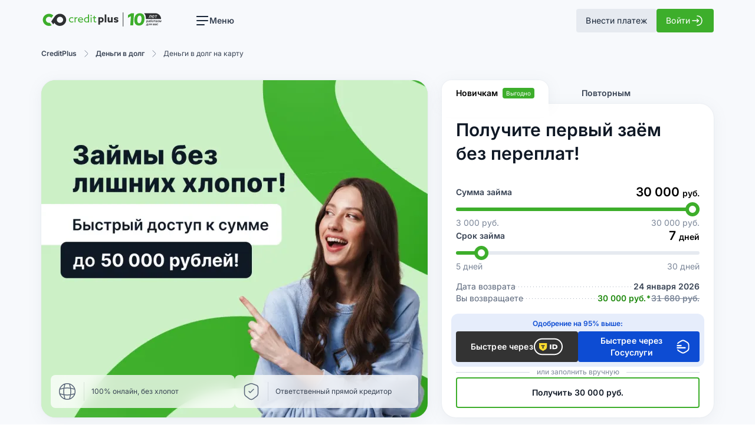

--- FILE ---
content_type: text/html;charset=utf-8
request_url: https://cdn.creditplus.ru/dengi-v-dolg/na-kartu/
body_size: 101661
content:
<!DOCTYPE html><html  lang="ru"><head><meta charset="utf-8">
<meta name="viewport" content="width=device-width, initial-scale=1">
<title>Кредит Плюс - Кредит Плюс</title>
<link rel="preconnect" href="https://cdn.jsdelivr.net" crossorigin="anonymous">
<link rel="preconnect" href="https://fonts.gstatic.com">
<link rel="preconnect" href="https://www.google-analytics.com">
<link rel="preconnect" href="https://dev.visualwebsiteoptimizer.com">
<script src="https://api.flocktory.com/v2/loader.js?site_id=6368" async type="text/javascript"></script>
<link rel="stylesheet" href="https://cdn.creditplus.ru/_static/entry.hf48VZHT.css" crossorigin>
<link rel="stylesheet" href="https://cdn.creditplus.ru/_static/default.QGPPh4bn.css" crossorigin>
<link rel="stylesheet" href="https://cdn.creditplus.ru/_static/TheHeader.D_0qvQsY.css" crossorigin>
<link rel="stylesheet" href="https://cdn.creditplus.ru/_static/AppTooltip.C2yzKK01.css" crossorigin>
<link rel="stylesheet" href="https://cdn.creditplus.ru/_static/TheFooter.Wq6E_4FQ.css" crossorigin>
<link rel="stylesheet" href="https://cdn.creditplus.ru/_static/TheChatWidget.V4_lcuoL.css" crossorigin>
<link rel="stylesheet" href="https://cdn.creditplus.ru/_static/SectionCalculatorWithInfo.BPoH_KRB.css" crossorigin>
<link rel="stylesheet" href="https://cdn.creditplus.ru/_static/AppDocument.CgF30ZGT.css" crossorigin>
<link rel="stylesheet" href="https://cdn.creditplus.ru/_static/getSectionComponent.B3-7WQ9o.css" crossorigin>
<link rel="stylesheet" href="https://cdn.creditplus.ru/_static/SectionCtaBanner.ZB0dvfJc.css" crossorigin>
<link rel="stylesheet" href="https://cdn.creditplus.ru/_static/AppWysiwyg.Dimlq84r.css" crossorigin>
<link rel="stylesheet" href="https://cdn.creditplus.ru/_static/trigger.BIbpbKyx.css" crossorigin>
<link rel="stylesheet" href="https://cdn.creditplus.ru/_static/AppNotice.T8pwbGts.css" crossorigin>
<link rel="stylesheet" href="https://cdn.creditplus.ru/_static/AppPagination.BCwOpnl5.css" crossorigin>
<link href="https://creditplus.ru/tracker/piwik.js" rel="preload" referrerpolicy="no-referrer" fetchpriority="low" as="script">
<link href="https://www.googletagmanager.com/gtm.js?id=GTM-TV5X7P" rel="preload" crossorigin="anonymous" referrerpolicy="no-referrer" fetchpriority="low" as="script">
<link rel="preload" as="image" href="/_ipx/w_1310&f_webp&q_80/images/calculator.webp" imagesizes="(max-width: 768px) 100vw, 655px" imagesrcset="/_ipx/w_1&f_webp&q_80/images/calculator.webp 1w, /_ipx/w_2&f_webp&q_80/images/calculator.webp 2w, /_ipx/w_655&f_webp&q_80/images/calculator.webp 655w, /_ipx/w_1310&f_webp&q_80/images/calculator.webp 1310w">
<link rel="modulepreload" as="script" crossorigin href="https://cdn.creditplus.ru/_static/DhQPgv58.js">
<link rel="modulepreload" as="script" crossorigin href="https://cdn.creditplus.ru/_static/Bmi3Z25V.js">
<link rel="modulepreload" as="script" crossorigin href="https://cdn.creditplus.ru/_static/CF_QiELY.js">
<link rel="modulepreload" as="script" crossorigin href="https://cdn.creditplus.ru/_static/DJjITC4E.js">
<link rel="modulepreload" as="script" crossorigin href="https://cdn.creditplus.ru/_static/Bq_z1ews.js">
<link rel="modulepreload" as="script" crossorigin href="https://cdn.creditplus.ru/_static/BLu2DOHO.js">
<link rel="modulepreload" as="script" crossorigin href="https://cdn.creditplus.ru/_static/CutJSykN.js">
<link rel="modulepreload" as="script" crossorigin href="https://cdn.creditplus.ru/_static/BxmoGudC.js">
<link rel="modulepreload" as="script" crossorigin href="https://cdn.creditplus.ru/_static/D2HRLzeJ.js">
<link rel="modulepreload" as="script" crossorigin href="https://cdn.creditplus.ru/_static/BXD6Fnhs.js">
<link rel="modulepreload" as="script" crossorigin href="https://cdn.creditplus.ru/_static/DbKHJ5ib.js">
<link rel="modulepreload" as="script" crossorigin href="https://cdn.creditplus.ru/_static/hV--y1pm.js">
<link rel="modulepreload" as="script" crossorigin href="https://cdn.creditplus.ru/_static/BoMPXzVR.js">
<link rel="modulepreload" as="script" crossorigin href="https://cdn.creditplus.ru/_static/GOCHQWdO.js">
<link rel="modulepreload" as="script" crossorigin href="https://cdn.creditplus.ru/_static/CXDvoP-F.js">
<link rel="modulepreload" as="script" crossorigin href="https://cdn.creditplus.ru/_static/BrvUJk00.js">
<link rel="modulepreload" as="script" crossorigin href="https://cdn.creditplus.ru/_static/G2oPvpNH.js">
<link rel="modulepreload" as="script" crossorigin href="https://cdn.creditplus.ru/_static/D8xUM51A.js">
<link rel="modulepreload" as="script" crossorigin href="https://cdn.creditplus.ru/_static/TGriP0yO.js">
<link rel="modulepreload" as="script" crossorigin href="https://cdn.creditplus.ru/_static/t39ce7D-.js">
<link rel="modulepreload" as="script" crossorigin href="https://cdn.creditplus.ru/_static/BZTbT50i.js">
<link rel="modulepreload" as="script" crossorigin href="https://cdn.creditplus.ru/_static/BS62alWC.js">
<link rel="modulepreload" as="script" crossorigin href="https://cdn.creditplus.ru/_static/D39OPvLc.js">
<link rel="modulepreload" as="script" crossorigin href="https://cdn.creditplus.ru/_static/BiXqYWGm.js">
<link rel="modulepreload" as="script" crossorigin href="https://cdn.creditplus.ru/_static/BIpH-8qb.js">
<link rel="modulepreload" as="script" crossorigin href="https://cdn.creditplus.ru/_static/2VNk10pl.js">
<link rel="modulepreload" as="script" crossorigin href="https://cdn.creditplus.ru/_static/PuDpq2Jv.js">
<link rel="modulepreload" as="script" crossorigin href="https://cdn.creditplus.ru/_static/Bqx5vZJM.js">
<link rel="modulepreload" as="script" crossorigin href="https://cdn.creditplus.ru/_static/Cwm-i6kB.js">
<link rel="modulepreload" as="script" crossorigin href="https://cdn.creditplus.ru/_static/DTna8R4M.js">
<link rel="modulepreload" as="script" crossorigin href="https://cdn.creditplus.ru/_static/fo8qSrac.js">
<link rel="modulepreload" as="script" crossorigin href="https://cdn.creditplus.ru/_static/CKd3jQMq.js">
<link rel="preload" as="fetch" fetchpriority="low" crossorigin="anonymous" href="https://cdn.creditplus.ru/_static/builds/meta/b128ae16-d643-4cdf-a555-a53a986ed18d.json">
<link rel="prefetch" as="script" crossorigin href="https://cdn.creditplus.ru/_static/CGgktc6e.js">
<link rel="prefetch" as="style" crossorigin href="https://cdn.creditplus.ru/_static/index.Zu7opvgG.css">
<link rel="prefetch" as="style" crossorigin href="https://cdn.creditplus.ru/_static/field-upload.B8y8K_f4.css">
<link rel="prefetch" as="script" crossorigin href="https://cdn.creditplus.ru/_static/BZhimGV0.js">
<link rel="prefetch" as="script" crossorigin href="https://cdn.creditplus.ru/_static/DfLGtL-u.js">
<link rel="prefetch" as="script" crossorigin href="https://cdn.creditplus.ru/_static/B5X7RtFh.js">
<link rel="prefetch" as="script" crossorigin href="https://cdn.creditplus.ru/_static/Dwa37OQE.js">
<link rel="prefetch" as="script" crossorigin href="https://cdn.creditplus.ru/_static/Cg9nIKqF.js">
<link rel="prefetch" as="script" crossorigin href="https://cdn.creditplus.ru/_static/CLnfbjQc.js">
<link rel="prefetch" as="script" crossorigin href="https://cdn.creditplus.ru/_static/QdIVAmUE.js">
<link rel="prefetch" as="script" crossorigin href="https://cdn.creditplus.ru/_static/DhJwjdoT.js">
<link rel="prefetch" as="script" crossorigin href="https://cdn.creditplus.ru/_static/BWZdK2WX.js">
<link rel="prefetch" as="script" crossorigin href="https://cdn.creditplus.ru/_static/LZvjr20G.js">
<link rel="prefetch" as="script" crossorigin href="https://cdn.creditplus.ru/_static/D9y_SNeD.js">
<link rel="prefetch" as="script" crossorigin href="https://cdn.creditplus.ru/_static/Cbzd1MRR.js">
<link rel="prefetch" as="script" crossorigin href="https://cdn.creditplus.ru/_static/BPJTUmXz.js">
<link rel="prefetch" as="script" crossorigin href="https://cdn.creditplus.ru/_static/D51olFdc.js">
<link rel="prefetch" as="script" crossorigin href="https://cdn.creditplus.ru/_static/nzjbxjaD.js">
<link rel="prefetch" as="script" crossorigin href="https://cdn.creditplus.ru/_static/CN6SlYYb.js">
<link rel="prefetch" as="script" crossorigin href="https://cdn.creditplus.ru/_static/UKSNWiLw.js">
<link rel="prefetch" as="script" crossorigin href="https://cdn.creditplus.ru/_static/CJTP37uo.js">
<link rel="prefetch" as="script" crossorigin href="https://cdn.creditplus.ru/_static/DxPHNos-.js">
<link rel="prefetch" as="script" crossorigin href="https://cdn.creditplus.ru/_static/CMSIiJti.js">
<link rel="prefetch" as="script" crossorigin href="https://cdn.creditplus.ru/_static/CCZNWs1Y.js">
<link rel="prefetch" as="script" crossorigin href="https://cdn.creditplus.ru/_static/CU6vFGOC.js">
<link rel="prefetch" as="script" crossorigin href="https://cdn.creditplus.ru/_static/BBPUAdqC.js">
<link rel="prefetch" as="style" crossorigin href="https://cdn.creditplus.ru/_static/TheNotifications.DQeF9lqP.css">
<link rel="prefetch" as="script" crossorigin href="https://cdn.creditplus.ru/_static/DwpYnrR1.js">
<link rel="prefetch" as="script" crossorigin href="https://cdn.creditplus.ru/_static/CqrLWh43.js">
<link rel="prefetch" as="script" crossorigin href="https://cdn.creditplus.ru/_static/C_OP0c66.js">
<link rel="prefetch" as="script" crossorigin href="https://cdn.creditplus.ru/_static/D69fZ1wh.js">
<link rel="icon" href="/favicon.svg" type="image/svg+xml" sizes="any">
<link rel="apple-touch-icon" href="/apple-touch-icon.png" type="image/png" sizes="180x180">
<meta property="og:image" content>
<meta property="og:image:type" content="image/png">
<meta property="og:image:width" content="512">
<meta property="og:image:height" content="512">
<meta name="twitter:image" content="https://creditplus.ru/og-image.png">
<meta name="twitter:image:type" content="image/png">
<meta name="twitter:image:width" content="512">
<meta name="twitter:image:height" content="512">
<meta property="og:type" content="website">
<script>
  var pixel_partner_id = 7777;
  var pixel_partner_uid = null;
  pixel_stat = document.createElement('script');
  pixel_stat.type = 'text/javascript';
  pixel_stat.async = true;
  pixel_stat.src = 'https://pixel.scoring.ru/pixel.js ';
  pixel_stat_s = document.getElementsByTagName('script')[0]; pixel_stat_s.parentNode.insertBefore(pixel_stat, pixel_stat_s);
  </script>
<script>
  var juicyLabConfig = {
    apiKey: "NKzvneGzl8H1BI0vML8Kla50"
  };

  var s = document.createElement('script');
  s.type = 'text/javascript';
  s.async = true;
  s.src = "https://spb01-static.juicyscore.com/static/js.js";
  var x = document.getElementsByTagName('head')[0];
    x.appendChild(s);
</script>
<meta name="robots" content="index, follow, max-image-preview:large, max-snippet:-1, max-video-preview:-1">
<meta name="format-detection" content="date=no">
<meta name="description" content>
<meta name="google-play-app" content="app-id=ru.creditplus.app">
<meta name="google-site-verification" content="3oFkS50coK85neNgqf41AuMZEe55SomF8RI4VJq0-PU">
<link rel="icon" href="/favicon.ico" sizes="48x48">
<link rel="icon" href="/favicon.svg" sizes="any" type="image/svg+xml">
<link rel="apple-touch-icon" href="/apple-touch-icon.png">
<link rel="canonical" href="https://creditplus.ru/dengi-v-dolg/na-kartu/" data-hid="canonical">
<link rel="alternate" href="https://creditplus.ru/dengi-v-dolg/na-kartu/" hreflang="ru" data-hid="alternate-ru">
<link rel="alternate" href="https://creditplus.ru/dengi-v-dolg/na-kartu/" hreflang="ru-RU" data-hid="alternate-ru-RU">
<link rel="alternate" href="https://creditplus.ru/dengi-v-dolg/na-kartu/" hreflang="x-default" data-hid="alternate-x-default">
<meta property="og:locale" content="ru_RU">
<meta property="og:url" content="https://creditplus.ru/dengi-v-dolg/na-kartu/">
<meta property="og:title" content="Кредит Плюс">
<meta property="og:description" content>
<script type="module" src="https://cdn.creditplus.ru/_static/DhQPgv58.js" crossorigin></script>
<meta name="twitter:card" content="summary_large_image">
<meta property="og:site_name" content="CreditPlus"></head><body><div id="__nuxt"><div><div class="nuxt-loading-indicator" style="position:fixed;top:0;right:0;left:0;pointer-events:none;width:auto;height:3px;opacity:0;background:#3DAE2B;background-size:Infinity% auto;transform:scaleX(0%);transform-origin:left;transition:transform 0.1s, height 0.4s, opacity 0.4s;z-index:999999;"></div><main class="flex flex-col justify-between min-h-screen"><div><!--[--><div class="h-[54px] sm:h-[70px]" data-v-9eda7cfe><header class="z-50 w-full bg-gray-100 fixed" data-v-9eda7cfe><div class="container h-[54px] sm:h-[70px] flex items-center" data-v-9eda7cfe><div class="w-full flex items-center sm:hidden" data-v-9eda7cfe><!--[--><a href="/" class="block link-none h-[22px] w-[42px]" aria-label="CreditPlus" data-v-9eda7cfe><svg xmlns="http://www.w3.org/2000/svg" xmlns:xlink="http://www.w3.org/1999/xlink" aria-hidden="true" role="img" class="iconify iconify--ef-common" style="" width="42" height="22" viewBox="0 0 42 22"><g fill="none"><path d="M54.8651 15.0712C54.0892 15.5017 52.9809 15.717 52.0942 15.717C49.1016 15.717 46.9956 13.6719 46.9956 10.9811C46.9956 8.18263 49.3232 6.1376 52.205 6.1376C53.2025 6.1376 54.0892 6.35286 54.7543 6.67576V8.39789C53.9784 7.96736 53.0917 7.64446 52.0942 7.64446C50.0991 7.64446 48.6582 9.15133 48.6582 10.9811C48.6582 12.8109 50.0991 14.2101 52.0942 14.2101C53.2025 14.2101 54.0892 13.8872 54.7543 13.349L54.8651 15.0712ZM57.3035 6.35286H58.9661V7.64446C59.6311 6.78339 60.6287 6.24523 61.737 6.24523C61.9587 6.24523 62.1804 6.24523 62.4021 6.35286V7.96736C62.1804 7.85973 61.9587 7.85973 61.737 7.85973C60.407 7.85973 59.5203 8.50553 58.9661 9.47423V15.3941H57.3035V6.35286ZM65.173 11.4116C65.3947 13.2414 66.8356 14.2101 68.609 14.2101C69.939 14.2101 70.9366 13.6719 71.8233 13.1338V14.9635C70.9366 15.5017 69.7174 15.8246 68.4981 15.8246C65.6164 15.8246 63.3996 13.8872 63.3996 11.0887C63.3996 8.18263 65.5055 6.35286 68.0548 6.35286C70.3824 6.35286 72.3775 7.85973 72.3775 10.7658C72.3775 11.0887 72.3775 11.4116 72.2666 11.6269H65.173V11.4116ZM65.173 10.12H70.7149C70.604 8.29026 69.1632 7.64446 68.0548 7.64446C66.8356 7.64446 65.5055 8.39789 65.173 10.12ZM79.1385 6.1376C80.0253 6.1376 80.8011 6.35286 81.3553 6.56813V1.2941H83.1287V15.3941H81.4661V14.8559C80.8011 15.2864 79.9144 15.6093 78.806 15.6093C76.2568 15.6093 74.2617 13.7796 74.2617 10.9811C74.1509 8.29026 76.2568 6.1376 79.1385 6.1376ZM79.0277 14.2101C79.9144 14.2101 80.8011 13.8872 81.4661 13.4567V8.18263C80.8011 7.85973 80.0253 7.64446 79.1385 7.64446C77.1435 7.64446 75.9243 9.15133 75.9243 10.9811C75.9243 12.8109 77.0326 14.2101 79.0277 14.2101ZM87.008 2.04753C87.673 2.04753 88.2272 2.5857 88.2272 3.2315C88.2272 3.8773 87.673 4.41546 87.008 4.41546C86.343 4.41546 85.7888 3.8773 85.7888 3.2315C85.7888 2.5857 86.343 2.04753 87.008 2.04753ZM86.1213 6.35286H87.7839V15.5017H86.1213V6.35286ZM91.6632 12.2727V7.85973H89.8898V6.35286H91.6632V3.8773L93.3258 3.5544V6.35286H96.0967V7.85973H93.3258V11.9498C93.3258 13.0261 93.5474 14.1025 94.7667 14.1025C95.21 14.1025 95.7642 13.8872 96.2076 13.6719V15.2864C95.875 15.5017 95.21 15.6093 94.545 15.6093C93.88 15.6093 92.9933 15.3941 92.4391 14.7483C91.8849 14.3177 91.6632 13.5643 91.6632 12.2727Z" fill="#3DAE2B"/>
<path d="M102.86 19.4841H99.9778V6.35286H102.86V6.7834C103.414 6.4605 104.19 6.1376 105.076 6.1376C107.515 6.1376 109.51 7.96736 109.51 10.8735C109.51 13.7796 107.404 15.717 104.633 15.717C103.857 15.717 103.303 15.6093 102.86 15.3941V19.4841ZM104.3 13.349C105.852 13.349 106.628 12.2727 106.628 10.9811C106.628 9.58186 105.741 8.50553 104.411 8.50553C103.857 8.50553 103.303 8.72079 102.86 9.04369V13.0261C103.192 13.2414 103.746 13.349 104.3 13.349ZM111.394 1.2941H114.276V15.3941H111.394V1.2941ZM122.921 14.6406C122.145 15.2864 121.259 15.717 120.039 15.717C118.931 15.717 118.155 15.3941 117.601 14.8559C117.047 14.2101 116.714 13.4567 116.714 12.0574V6.35286H119.596V11.5193C119.596 12.1651 119.707 12.5956 119.929 12.8109C120.15 13.1338 120.594 13.2414 120.926 13.2414C121.702 13.2414 122.367 12.8109 122.81 12.3803V6.35286H125.692V15.5017H122.81L122.921 14.6406ZM128.02 12.488C129.35 13.2414 130.791 13.5643 131.677 13.5643C132.453 13.5643 133.007 13.349 133.007 12.8109C133.007 12.0574 132.01 12.1651 130.569 11.8422C128.796 11.4116 127.798 10.6582 127.798 9.15133C127.798 7.21393 129.571 6.1376 131.899 6.1376C133.007 6.1376 134.448 6.35286 135.446 6.89103V9.36659C134.227 8.72079 132.786 8.39789 131.899 8.39789C131.123 8.39789 130.68 8.61316 130.68 9.04369C130.68 9.68949 131.677 9.68949 133.118 10.0124C134.892 10.4429 136 11.0887 136 12.7032C136 14.7483 134.227 15.8246 131.788 15.8246C130.68 15.8246 129.239 15.6093 128.131 15.0712L128.02 12.488Z" fill="#192638"/>
<path d="M11.1946 16.2547C8.09115 16.2547 5.54188 13.7792 5.54188 10.7654C5.54188 7.85935 8.09115 5.38379 11.1946 5.38379C12.8572 5.38379 14.4089 6.13722 15.5173 7.32118L18.8424 2.90822C14.4089 -1.07421 7.53696 -0.966575 3.32513 3.23112C-1.10838 7.42882 -1.10838 14.3173 3.32513 18.6227C6.7611 21.9593 11.8596 22.7127 15.9606 20.7753L12.4138 16.1471C11.9705 16.2547 11.5271 16.2547 11.1946 16.2547Z" fill="#3DAE2B"/>
<path d="M36.6876 1.61694C31.5891 -1.39679 25.1605 0.00244474 21.7245 4.52304L15.1851 13.8871L18.7319 19.0535L20.9487 16.1474C21.8354 17.7619 23.1654 19.1612 24.9388 20.2375C30.259 23.3589 37.131 21.7444 40.3453 16.578C43.6704 11.4116 42.0078 4.63067 36.6876 1.61694ZM30.9241 16.2551C27.8206 16.2551 25.2713 13.7795 25.2713 10.7658C25.2713 7.75204 27.8206 5.38411 30.9241 5.38411C34.0275 5.38411 36.5768 7.85967 36.5768 10.8734C36.5768 13.8871 34.0275 16.2551 30.9241 16.2551Z" fill="#192638"/></g></svg></a><!--]--><div class="ml-auto flex items-center gap-x-3" data-v-9eda7cfe><a href="/repayment/login/" class="bg-none bg-gray-200 py-2 px-4 rounded text-gray-800 hover:text-gray-900 hover:bg-gray-300/60 transition-colors visited:text-gray-800 flex items-center justify-center text-body sm:text-btn h-10" data-v-9eda7cfe>Внести платеж</a><a href="/login/" class="group bg-none background-image:transparent" aria-label="Войти" data-v-9eda7cfe><div class="bg-primary-500 py-2 px-4 rounded text-neutral-0 flex items-center justify-center gap-2 group-hover:bg-primary-400 text-body sm:text-btn"><span>Войти</span><svg xmlns="http://www.w3.org/2000/svg" xmlns:xlink="http://www.w3.org/1999/xlink" aria-hidden="true" role="img" class="stroke-1.5 text-neutral-0 iconify iconify--arrows" aria-label="Войти" style="font-size:24px;" width="1em" height="1em" viewBox="0 0 24 24"><g fill="none"><path d="M11.6797 14.62L14.2397 12.06L11.6797 9.5" stroke="currentColor"  stroke-miterlimit="10" stroke-linecap="round" stroke-linejoin="round"/>
<path d="M4 12.0601H14.17" stroke="currentColor"  stroke-miterlimit="10" stroke-linecap="round" stroke-linejoin="round"/>
<path d="M12 4C16.42 4 20 7 20 12C20 17 16.42 20 12 20" stroke="currentColor"  stroke-miterlimit="10" stroke-linecap="round" stroke-linejoin="round"/></g></svg></div></a><button class="flex items-center font-semibold border-0 cursor-pointer bg-transparent text-gray-800 hover:text-gray-700 gap-x-2 focus-visible:rounded md:ml-12 md:mr-auto" aria-label="Меню" type="button" data-v-9eda7cfe data-v-65c82ce5><span class="btn-toggle text-current" data-v-65c82ce5><!--[--><span data-v-65c82ce5></span><span data-v-65c82ce5></span><span data-v-65c82ce5></span><span data-v-65c82ce5></span><!--]--></span><span class="text-body font-semibold hidden sm:block transition-colors" data-v-65c82ce5>Меню</span></button></div></div><div class="hidden sm:flex w-full items-center" data-v-9eda7cfe><div class="max-sm:-ml-10 max-sm:mr-auto" data-v-9eda7cfe><!--[--><a href="/" class="block link-none" aria-label="CreditPlus" data-v-9eda7cfe data-v-4c9d0906><svg xmlns="http://www.w3.org/2000/svg" xmlns:xlink="http://www.w3.org/1999/xlink" aria-hidden="true" role="img" class="iconify iconify--ef-common" style="" width="205" height="24" viewBox="0 0 798 94" data-v-4c9d0906><g fill="none"><path d="M210.046 64.9037C207.183 66.4924 203.093 67.2868 199.821 67.2868C188.778 67.2868 181.007 59.7405 181.007 49.8111C181.007 39.4845 189.596 31.9382 200.23 31.9382C203.911 31.9382 207.183 32.7325 209.637 33.924V40.2788C206.774 38.6901 203.502 37.4986 199.821 37.4986C192.459 37.4986 187.142 43.0591 187.142 49.8111C187.142 56.5631 192.459 61.7263 199.821 61.7263C203.911 61.7263 207.183 60.5348 209.637 58.5489L210.046 64.9037ZM219.044 32.7325H225.179V37.4986C227.633 34.3212 231.314 32.3353 235.404 32.3353C236.222 32.3353 237.04 32.3353 237.858 32.7325V38.6901C237.04 38.293 236.222 38.293 235.404 38.293C230.496 38.293 227.224 40.676 225.179 44.2506V66.0953H219.044V32.7325ZM248.083 51.3998C248.901 58.1518 254.218 61.7263 260.762 61.7263C265.67 61.7263 269.351 59.7405 272.623 57.7546V64.5066C269.351 66.4924 264.852 67.684 260.353 67.684C249.719 67.684 241.539 60.5348 241.539 50.2082C241.539 39.4845 249.31 32.7325 258.717 32.7325C267.306 32.7325 274.668 38.293 274.668 49.0167C274.668 50.2082 274.668 51.3998 274.259 52.1941H248.083V51.3998ZM248.083 46.6337H268.533C268.124 39.8817 262.807 37.4986 258.717 37.4986C254.218 37.4986 249.31 40.2788 248.083 46.6337ZM299.617 31.9382C302.889 31.9382 305.752 32.7325 307.797 33.5269V14.0652H314.341V66.0953H308.206V64.1094C305.752 65.6981 302.48 66.8896 298.39 66.8896C288.983 66.8896 281.621 60.1376 281.621 49.8111C281.212 39.8817 288.983 31.9382 299.617 31.9382ZM299.208 61.7263C302.48 61.7263 305.752 60.5348 308.206 58.9461V39.4845C305.752 38.293 302.889 37.4986 299.617 37.4986C292.255 37.4986 287.756 43.0591 287.756 49.8111C287.756 56.5631 291.846 61.7263 299.208 61.7263ZM328.656 16.8455C331.11 16.8455 333.155 18.8314 333.155 21.2144C333.155 23.5975 331.11 25.5833 328.656 25.5833C326.202 25.5833 324.157 23.5975 324.157 21.2144C324.157 18.8314 326.202 16.8455 328.656 16.8455ZM325.384 32.7325H331.519V66.4924H325.384V32.7325ZM345.834 54.5772V38.293H339.29V32.7325H345.834V23.5975L351.969 22.4059V32.7325H362.194V38.293H351.969V53.3857C351.969 57.3574 352.787 61.3292 357.286 61.3292C358.922 61.3292 360.967 60.5348 362.603 59.7405V65.6981C361.376 66.4924 358.922 66.8896 356.468 66.8896C354.014 66.8896 350.742 66.0953 348.697 63.7122C346.652 62.1235 345.834 59.3433 345.834 54.5772Z" fill="#3DAE2B"/>
<path d="M387.138 81.188H376.504V32.7325H387.138V34.3212C389.183 33.1297 392.046 31.9382 395.318 31.9382C404.316 31.9382 411.678 38.6901 411.678 49.4139C411.678 60.1376 403.907 67.2868 393.682 67.2868C390.819 67.2868 388.774 66.8896 387.138 66.0953V81.188ZM392.455 58.5489C398.181 58.5489 401.044 54.5772 401.044 49.8111C401.044 44.6478 397.772 40.676 392.864 40.676C390.819 40.676 388.774 41.4704 387.138 42.6619V57.3574C388.365 58.1518 390.41 58.5489 392.455 58.5489ZM418.631 14.0652H429.265V66.0953H418.631V14.0652ZM461.167 63.315C458.304 65.6981 455.032 67.2868 450.533 67.2868C446.443 67.2868 443.58 66.0953 441.535 64.1094C439.49 61.7263 438.263 58.9461 438.263 53.7828V32.7325H448.897V51.7969C448.897 54.18 449.306 55.7687 450.124 56.5631C450.942 57.7546 452.578 58.1518 453.805 58.1518C456.668 58.1518 459.122 56.5631 460.758 54.9744V32.7325H471.392V66.4925H460.758L461.167 63.315ZM479.981 55.3715C484.889 58.1518 490.206 59.3433 493.478 59.3433C496.341 59.3433 498.386 58.5489 498.386 56.5631C498.386 53.7828 494.705 54.18 489.388 52.9885C482.844 51.3998 479.163 48.6195 479.163 43.0591C479.163 35.9099 485.707 31.9382 494.296 31.9382C498.386 31.9382 503.703 32.7325 507.384 34.7184V43.8534C502.885 41.4704 497.568 40.2789 494.296 40.2789C491.433 40.2789 489.797 41.0732 489.797 42.6619C489.797 45.045 493.478 45.045 498.795 46.2365C505.339 47.8252 509.429 50.2082 509.429 56.1659C509.429 63.7122 502.885 67.684 493.887 67.684C489.797 67.684 484.48 66.8896 480.39 64.9038L479.981 55.3715Z" fill="#2D2F31"/>
<path d="M48.8945 69.2696C37.4425 69.2696 28.0355 60.1346 28.0355 49.0137C28.0355 38.2899 37.4425 29.1549 48.8945 29.1549C55.0295 29.1549 60.7555 31.9351 64.8455 36.3041L77.1155 20.0199C60.7555 5.32435 35.3975 5.72153 19.8555 21.2114C3.49545 36.7012 3.49545 62.1205 19.8555 78.0075C32.5345 90.32 51.3485 93.1002 66.4815 85.951L53.3935 68.8725C51.7575 69.2696 50.1215 69.2696 48.8945 69.2696Z" fill="#3DAE2B"/>
<path d="M142.965 15.2563C124.151 4.13543 100.429 9.29871 87.7497 25.9801L63.6187 60.5344L76.7067 79.5988L84.8867 68.8751C88.1587 74.8327 93.0667 79.996 99.6107 83.9678C119.243 95.4858 144.601 89.5282 156.462 70.4638C168.732 51.3993 162.597 26.3773 142.965 15.2563ZM121.697 69.2723C110.245 69.2723 100.838 60.1372 100.838 49.0163C100.838 37.8954 110.245 29.1575 121.697 29.1575C133.149 29.1575 142.556 38.2925 142.556 49.4135C142.556 60.5344 133.149 69.2723 121.697 69.2723Z" fill="#2D2F31"/>
<line x1="540.723" y1="0.363648" x2="540.723" y2="93.6364" stroke="#2D2F31" stroke-width="3.62727"/>
<path d="M613.237 5.54547L607.613 85.9771H588.34L592.558 25.6534H592.059L572.701 36.1786L573.997 17.6416L595.793 5.54547H613.237Z" fill="#3DAE2B"/>
<path d="M646.224 87.6907C639.225 87.6907 633.306 86.055 628.468 82.7837C623.632 79.4865 620.058 74.7598 617.746 68.6034C615.436 62.4212 614.598 54.9898 615.231 46.309C615.864 37.6282 617.75 30.2612 620.89 24.2078C624.057 18.1287 628.272 13.505 633.534 10.3367C638.824 7.14254 644.969 5.54549 651.969 5.54549C658.968 5.54549 664.889 7.14254 669.733 10.3367C674.604 13.505 678.198 18.1287 680.516 24.2078C682.833 30.2869 683.676 37.654 683.044 46.309C682.436 55.0155 680.544 62.4599 677.369 68.642C674.195 74.8241 669.96 79.5509 664.664 82.8223C659.397 86.0679 653.25 87.6907 646.224 87.6907ZM647.319 72.0422C651.497 72.0422 655.026 69.9428 657.906 65.7441C660.787 61.5196 662.519 55.0413 663.104 46.309C663.504 40.5905 663.246 35.8766 662.33 32.1673C661.416 28.4323 659.978 25.6503 658.016 23.8214C656.055 21.9926 653.677 21.0781 650.882 21.0781C646.73 21.0781 643.229 23.1517 640.379 27.2989C637.532 31.4203 635.796 37.757 635.171 46.309C634.74 52.1048 634.966 56.9088 635.848 60.7211C636.757 64.5334 638.203 67.3798 640.187 69.2602C642.173 71.1149 644.55 72.0422 647.319 72.0422Z" fill="#3DAE2B"/>
<path d="M754.392 5.54549C775.784 5.54574 793.013 22.8951 792.873 44.2966H691.577C691.585 44.1874 691.594 44.0778 691.602 43.9683C692.269 34.7818 691.51 26.9623 689.322 20.5099C687.135 14.0576 683.708 9.14998 679.043 5.78708C678.931 5.70538 678.819 5.62522 678.706 5.54549H754.392Z" fill="#2D2F31"/>
<path d="M751.933 21.5537L752.429 18.5089H767.724L767.228 21.5537H761.316L758.837 36.6364H755.379L757.858 21.5537H751.933Z" fill="white"/>
<path d="M739.202 37.0022C737.424 37.0022 735.952 36.6206 734.788 35.8575C733.631 35.0864 732.821 34.0046 732.357 32.612C731.893 31.2115 731.818 29.571 732.133 27.6906C732.439 25.8338 733.057 24.1973 733.986 22.7811C734.914 21.3649 736.07 20.2594 737.455 19.4648C738.848 18.6701 740.386 18.2728 742.07 18.2728C743.093 18.2728 744.056 18.442 744.961 18.7803C745.874 19.1186 746.649 19.6497 747.286 20.3735C747.923 21.0974 748.364 22.0376 748.608 23.1942C748.86 24.3429 748.852 25.7394 748.584 27.3838L748.384 28.6348H733.962L734.375 25.9912H745.327C745.492 25.0628 745.449 24.2406 745.197 23.5246C744.945 22.8008 744.513 22.2303 743.899 21.8133C743.293 21.3963 742.53 21.1878 741.609 21.1878C740.665 21.1878 739.784 21.4357 738.966 21.9314C738.148 22.427 737.463 23.0604 736.912 23.8314C736.369 24.5946 736.027 25.3814 735.886 26.1918L735.473 28.6112C735.268 29.933 735.303 30.9951 735.579 31.7976C735.862 32.6002 736.358 33.1824 737.066 33.5443C737.774 33.9062 738.659 34.0872 739.721 34.0872C740.406 34.0872 741.039 33.9928 741.621 33.8039C742.211 33.6073 742.735 33.3201 743.191 32.9424C743.647 32.5569 744.029 32.077 744.336 31.5026L747.569 32.1045C747.137 33.088 746.515 33.9495 745.705 34.6891C744.894 35.4208 743.938 35.9912 742.837 36.4003C741.743 36.8016 740.532 37.0022 739.202 37.0022Z" fill="white"/>
<path d="M710.243 36.6364L710.739 33.5797H711.376C711.88 33.5797 712.32 33.4735 712.698 33.2611C713.083 33.0408 713.43 32.671 713.736 32.1517C714.043 31.6325 714.334 30.9165 714.61 30.0038C714.885 29.0833 715.168 27.9267 715.46 26.5341L717.1 18.5089H729.751L726.73 36.6364H723.272L725.798 21.5537H719.862L718.552 27.7143C718.237 29.2092 717.871 30.5152 717.454 31.6325C717.037 32.7497 716.545 33.682 715.979 34.4295C715.412 35.1691 714.751 35.7237 713.996 36.0935C713.241 36.4554 712.367 36.6364 711.376 36.6364H710.243Z" fill="white"/>
<path d="M766.714 85.6336C765.581 85.6336 764.651 85.3849 763.922 84.8877C763.193 84.3904 762.684 83.7035 762.393 82.8271C762.108 81.9458 762.061 80.9315 762.253 79.7843C762.44 78.6321 762.827 77.6154 763.413 76.7341C764.003 75.8478 764.747 75.1585 765.643 74.6661C766.539 74.1688 767.541 73.9202 768.649 73.9202C769.57 73.9202 770.355 74.0901 771.005 74.4298C771.66 74.7646 772.147 75.2397 772.467 75.8552C772.792 76.4657 772.918 77.1797 772.844 77.997H770.281C770.271 77.4505 770.101 76.995 769.771 76.6307C769.442 76.2614 768.959 76.0768 768.324 76.0768C767.772 76.0768 767.265 76.2245 766.802 76.5199C766.34 76.8104 765.948 77.2289 765.628 77.7754C765.308 78.3219 765.087 78.9768 764.963 79.74C764.835 80.513 764.838 81.1777 764.971 81.734C765.109 82.2855 765.357 82.7114 765.717 83.0117C766.081 83.3072 766.542 83.4549 767.098 83.4549C767.492 83.4549 767.859 83.381 768.198 83.2333C768.538 83.0807 768.836 82.8616 769.092 82.576C769.353 82.2904 769.557 81.9433 769.705 81.5346H772.26C772.058 82.3372 771.699 83.0487 771.182 83.669C770.67 84.2845 770.035 84.767 769.277 85.1166C768.518 85.4613 767.664 85.6336 766.714 85.6336Z" fill="#2D2F31"/>
<path d="M753.089 85.641C752.37 85.641 751.745 85.513 751.213 85.2569C750.681 84.996 750.29 84.6119 750.039 84.1048C749.792 83.5977 749.731 82.9723 749.854 82.2289C749.962 81.5888 750.169 81.0595 750.474 80.641C750.785 80.2225 751.164 79.8877 751.612 79.6366C752.065 79.3805 752.557 79.1885 753.089 79.0605C753.626 78.9325 754.172 78.8389 754.728 78.7799C755.408 78.7109 755.957 78.6469 756.375 78.5878C756.799 78.5287 757.116 78.4401 757.328 78.3219C757.54 78.1989 757.668 78.0118 757.712 77.7607V77.7163C757.801 77.16 757.712 76.7291 757.446 76.4239C757.18 76.1186 756.737 75.966 756.117 75.966C755.467 75.966 754.92 76.1088 754.477 76.3943C754.034 76.6799 753.712 77.0172 753.51 77.4061L751.087 77.0516C751.393 76.3623 751.811 75.7863 752.343 75.3234C752.875 74.8557 753.488 74.5061 754.182 74.2747C754.881 74.0384 755.627 73.9202 756.42 73.9202C756.961 73.9202 757.491 73.9842 758.008 74.1122C758.53 74.2402 758.99 74.4519 759.389 74.7474C759.792 75.0379 760.088 75.4342 760.275 75.9364C760.467 76.4386 760.499 77.0664 760.371 77.8197L759.108 85.412H756.538L756.804 83.8537H756.715C756.503 84.1688 756.228 84.4642 755.888 84.7399C755.548 85.0107 755.145 85.2298 754.677 85.3973C754.209 85.5597 753.68 85.641 753.089 85.641ZM754.101 83.6764C754.637 83.6764 755.12 83.5706 755.548 83.3589C755.977 83.1422 756.329 82.8566 756.604 82.5021C756.88 82.1476 757.052 81.7611 757.121 81.3426L757.343 80.0058C757.244 80.0748 757.092 80.1388 756.885 80.1979C756.678 80.2569 756.447 80.3086 756.191 80.353C755.94 80.3973 755.691 80.4367 755.445 80.4711C755.199 80.5056 754.987 80.5351 754.81 80.5598C754.401 80.6139 754.027 80.7025 753.687 80.8256C753.352 80.9487 753.074 81.1211 752.853 81.3426C752.636 81.5593 752.5 81.8399 752.446 82.1846C752.368 82.672 752.483 83.0437 752.793 83.2998C753.104 83.5509 753.539 83.6764 754.101 83.6764Z" fill="#2D2F31"/>
<path d="M737.979 85.412L739.869 74.0679H744.64C745.975 74.0679 746.986 74.3387 747.676 74.8803C748.37 75.417 748.638 76.1629 748.481 77.1181C748.372 77.7582 748.065 78.2776 747.558 78.6764C747.05 79.0753 746.41 79.3436 745.637 79.4815C746.218 79.5307 746.713 79.6809 747.122 79.932C747.535 80.1831 747.836 80.5154 748.023 80.929C748.21 81.3377 748.259 81.8054 748.17 82.3323C748.067 82.9576 747.814 83.5016 747.41 83.9645C747.006 84.4224 746.472 84.7793 745.807 85.0354C745.142 85.2865 744.367 85.412 743.481 85.412H737.979ZM740.837 83.3072H743.828C744.325 83.3072 744.734 83.189 745.054 82.9527C745.374 82.7163 745.563 82.3987 745.623 81.9999C745.706 81.5322 745.627 81.1654 745.386 80.8995C745.15 80.6287 744.788 80.4933 744.3 80.4933H741.309L740.837 83.3072ZM741.59 78.7651H743.902C744.261 78.7651 744.581 78.7134 744.862 78.61C745.142 78.5017 745.369 78.3515 745.541 78.1595C745.719 77.9625 745.827 77.7286 745.866 77.4578C745.935 77.0689 745.827 76.7636 745.541 76.542C745.256 76.3205 744.835 76.2097 744.278 76.2097H742.018L741.59 78.7651Z" fill="#2D2F31"/>
<path d="M727.616 85.412L729.145 76.2392H726.723C726.102 76.2392 725.605 76.382 725.231 76.6676C724.857 76.9532 724.638 77.3077 724.574 77.7311C724.49 78.1545 724.583 78.5041 724.854 78.7798C725.125 79.0556 725.553 79.1934 726.139 79.1934H729.492L729.167 81.1432H725.814C724.908 81.1432 724.15 81.0004 723.54 80.7148C722.929 80.4293 722.488 80.0255 722.218 79.5036C721.952 78.9817 721.88 78.3712 722.003 77.672C722.122 76.9433 722.405 76.3106 722.853 75.7739C723.301 75.2323 723.884 74.8138 724.603 74.5184C725.327 74.2181 726.154 74.0679 727.085 74.0679H732.011L730.12 85.412H727.616ZM720.29 85.412L724.426 79.5922H727.063L722.919 85.412H720.29Z" fill="#2D2F31"/>
<path d="M707.657 85.412L708.004 83.2111H708.396C708.686 83.2111 708.945 83.1447 709.171 83.0117C709.398 82.8788 709.605 82.6572 709.792 82.347C709.979 82.0319 710.154 81.6085 710.316 81.0767C710.483 80.545 710.648 79.8827 710.811 79.09L711.837 74.0679H720.109L718.218 85.412H715.634L717.162 76.2614H713.905L713.122 79.9172C712.921 80.8626 712.679 81.6823 712.399 82.3766C712.118 83.0659 711.791 83.6346 711.416 84.0826C711.042 84.5307 710.611 84.8655 710.124 85.0871C709.641 85.3037 709.095 85.412 708.484 85.412H707.657Z" fill="#2D2F31"/>
<path d="M693.255 88.7059L694.179 83.2111H695.08C695.35 83.024 695.592 82.7705 695.803 82.4504C696.02 82.1255 696.217 81.7439 696.394 81.3057C696.571 80.8626 696.739 80.3677 696.896 79.8212C697.059 79.2697 697.219 78.6764 697.376 78.0413L698.359 74.0679H706.557L705.057 83.2111H706.815L705.892 88.7059H703.307L703.854 85.412H696.431L695.885 88.7059H693.255ZM697.827 83.2111H702.502L703.654 76.2245H700.331L699.843 78.0413C699.553 79.2427 699.255 80.2717 698.95 81.1284C698.644 81.9851 698.27 82.6794 697.827 83.2111Z" fill="#2D2F31"/>
<path d="M786.83 61.5755L791.572 53.3406H793.721L787.244 64.6848H785.383L782.783 53.3406H784.918L786.83 61.5755ZM784.253 53.3406L782.362 64.6848H779.777L781.668 53.3406H784.253ZM790.376 64.6848L792.266 53.3406H794.822L792.931 64.6848H790.376Z" fill="#2D2F31"/>
<path d="M772.415 64.9064C771.277 64.9064 770.337 64.67 769.593 64.1973C768.85 63.7198 768.328 63.0452 768.028 62.1737C767.732 61.2973 767.683 60.2658 767.88 59.0792C768.072 57.9123 768.463 56.8882 769.054 56.0068C769.645 55.1206 770.384 54.4313 771.27 53.9389C772.161 53.4416 773.146 53.193 774.224 53.193C774.923 53.193 775.566 53.3062 776.152 53.5327C776.738 53.7543 777.232 54.0989 777.636 54.5667C778.04 55.0344 778.318 55.6302 778.471 56.354C778.623 57.0728 778.616 57.9295 778.449 58.9241L778.323 59.7439H769.017L769.305 57.9418H776.041C776.129 57.4298 776.1 56.9743 775.952 56.5755C775.805 56.1718 775.558 55.8542 775.214 55.6228C774.869 55.3914 774.438 55.2757 773.921 55.2757C773.394 55.2757 772.902 55.4111 772.444 55.6819C771.991 55.9478 771.61 56.2924 771.299 56.7158C770.989 57.1393 770.792 57.5849 770.709 58.0526L770.406 59.7808C770.297 60.4898 770.322 61.0684 770.48 61.5164C770.637 61.9645 770.913 62.2944 771.307 62.5061C771.701 62.7178 772.198 62.8236 772.799 62.8236C773.193 62.8236 773.557 62.7695 773.892 62.6612C774.226 62.5528 774.524 62.3904 774.785 62.1737C775.051 61.9522 775.273 61.6814 775.45 61.3613L777.895 61.642C777.624 62.3017 777.227 62.8778 776.706 63.3702C776.184 63.8576 775.558 64.2367 774.83 64.5075C774.106 64.7734 773.301 64.9064 772.415 64.9064Z" fill="#2D2F31"/>
<path d="M758.713 64.9137C757.995 64.9137 757.369 64.7857 756.837 64.5297C756.306 64.2687 755.914 63.8847 755.663 63.3776C755.417 62.8704 755.355 62.2451 755.479 61.5016C755.587 60.8616 755.794 60.3323 756.099 59.9138C756.409 59.4953 756.788 59.1604 757.236 58.9093C757.689 58.6533 758.182 58.4613 758.713 58.3333C759.25 58.2053 759.797 58.1117 760.353 58.0526C761.032 57.9837 761.581 57.9197 762 57.8606C762.423 57.8015 762.741 57.7129 762.953 57.5947C763.164 57.4716 763.292 57.2845 763.337 57.0334V56.9891C763.425 56.4327 763.337 56.0019 763.071 55.6966C762.805 55.3914 762.362 55.2387 761.741 55.2387C761.092 55.2387 760.545 55.3815 760.102 55.6671C759.659 55.9527 759.336 56.2899 759.134 56.6789L756.712 56.3244C757.017 55.6351 757.436 55.059 757.967 54.5962C758.499 54.1285 759.112 53.7789 759.806 53.5475C760.506 53.3111 761.252 53.193 762.044 53.193C762.586 53.193 763.115 53.257 763.632 53.385C764.154 53.513 764.614 53.7247 765.013 54.0201C765.417 54.3106 765.712 54.707 765.899 55.2092C766.091 55.7114 766.123 56.3392 765.995 57.0925L764.733 64.6848H762.162L762.428 63.1265H762.34C762.128 63.4416 761.852 63.737 761.512 64.0127C761.173 64.2835 760.769 64.5026 760.301 64.67C759.834 64.8325 759.304 64.9137 758.713 64.9137ZM759.725 62.9492C760.262 62.9492 760.744 62.8433 761.173 62.6316C761.601 62.415 761.953 62.1294 762.229 61.7749C762.505 61.4204 762.677 61.0339 762.746 60.6154L762.967 59.2786C762.869 59.3475 762.716 59.4115 762.51 59.4706C762.303 59.5297 762.071 59.5814 761.815 59.6257C761.564 59.67 761.316 59.7094 761.069 59.7439C760.823 59.7784 760.611 59.8079 760.434 59.8325C760.026 59.8867 759.651 59.9753 759.312 60.0984C758.977 60.2215 758.699 60.3938 758.477 60.6154C758.26 60.832 758.125 61.1127 758.071 61.4573C757.992 61.9448 758.108 62.3165 758.418 62.5725C758.728 62.8236 759.164 62.9492 759.725 62.9492Z" fill="#2D2F31"/>
<path d="M745.428 55.5341L745.782 53.3406H755.708L755.354 55.5341H751.676L750.162 64.6848H747.584L749.091 55.5341H745.428Z" fill="#2D2F31"/>
<path d="M737.465 64.9064C736.348 64.9064 735.417 64.6602 734.673 64.1678C733.935 63.6754 733.415 62.9837 733.115 62.0925C732.815 61.2013 732.761 60.1673 732.953 58.9906C733.145 57.8286 733.529 56.8119 734.105 55.9404C734.686 55.0689 735.417 54.3943 736.298 53.9167C737.185 53.4342 738.177 53.193 739.275 53.193C740.392 53.193 741.32 53.4416 742.059 53.9389C742.798 54.4313 743.317 55.123 743.617 56.0142C743.923 56.9054 743.979 57.9443 743.787 59.1309C743.6 60.288 743.214 61.2998 742.628 62.1663C742.047 63.0329 741.316 63.7074 740.434 64.19C739.553 64.6676 738.563 64.9064 737.465 64.9064ZM737.687 62.7646C738.307 62.7646 738.851 62.5972 739.319 62.2623C739.792 61.9226 740.178 61.4672 740.478 60.896C740.784 60.32 740.995 59.6799 741.114 58.9758C741.222 58.2963 741.224 57.6809 741.121 57.1294C741.018 56.5731 740.796 56.1324 740.456 55.8074C740.122 55.4775 739.656 55.3126 739.06 55.3126C738.44 55.3126 737.891 55.4849 737.414 55.8296C736.941 56.1693 736.554 56.6272 736.254 57.2033C735.954 57.7744 735.747 58.412 735.634 59.1161C735.52 59.7956 735.515 60.4111 735.619 60.9625C735.722 61.514 735.944 61.9522 736.284 62.2771C736.623 62.6021 737.091 62.7646 737.687 62.7646Z" fill="#2D2F31"/>
<path d="M731.467 49.1456L732.117 50.8738C731.743 51.1594 731.339 51.3662 730.906 51.4942C730.478 51.6222 729.985 51.7059 729.429 51.7453C728.877 51.7798 728.225 51.8044 727.472 51.8191C726.62 51.8388 725.898 51.9989 725.308 52.2992C724.717 52.5995 724.229 53.055 723.845 53.6655C723.461 54.2711 723.149 55.0441 722.907 55.9846H723.033C723.506 55.2903 724.089 54.761 724.783 54.3967C725.482 54.0323 726.268 53.8502 727.139 53.8502C728.075 53.8502 728.867 54.0594 729.517 54.4779C730.167 54.8964 730.63 55.507 730.906 56.3095C731.182 57.1072 731.226 58.0722 731.039 59.2046C730.842 60.3715 730.453 61.3834 729.872 62.2401C729.296 63.0919 728.567 63.7492 727.686 64.212C726.804 64.6748 725.815 64.9062 724.717 64.9062C723.614 64.9062 722.696 64.6674 721.962 64.1898C721.233 63.7073 720.724 62.9959 720.433 62.0554C720.148 61.1101 720.118 59.9457 720.345 58.5621L720.522 57.5429C720.97 54.8743 721.8 52.8827 723.011 51.568C724.222 50.2534 725.807 49.5838 727.767 49.5592C728.348 49.5493 728.867 49.5469 729.325 49.5518C729.788 49.5567 730.194 49.5346 730.544 49.4853C730.898 49.4361 731.206 49.3229 731.467 49.1456ZM725.071 62.7644C725.623 62.7644 726.12 62.6241 726.563 62.3435C727.011 62.0579 727.385 61.6542 727.686 61.1323C727.986 60.6103 728.198 59.9924 728.321 59.2785C728.434 58.5744 728.422 57.9762 728.284 57.4838C728.151 56.9865 727.905 56.6074 727.545 56.3465C727.191 56.0855 726.738 55.955 726.187 55.955C725.773 55.955 725.389 56.0289 725.034 56.1766C724.68 56.3243 724.362 56.5409 724.082 56.8265C723.806 57.1121 723.572 57.4592 723.38 57.8679C723.193 58.2765 723.053 58.7467 722.959 59.2785C722.777 60.3469 722.873 61.1963 723.247 61.8265C723.626 62.4518 724.234 62.7644 725.071 62.7644Z" fill="#2D2F31"/>
<path d="M711.045 64.9137C710.326 64.9137 709.701 64.7857 709.169 64.5297C708.637 64.2687 708.246 63.8847 707.995 63.3776C707.749 62.8704 707.687 62.2451 707.81 61.5016C707.918 60.8616 708.125 60.3323 708.43 59.9138C708.741 59.4953 709.12 59.1604 709.568 58.9093C710.021 58.6533 710.513 58.4613 711.045 58.3333C711.582 58.2053 712.128 58.1117 712.685 58.0526C713.364 57.9837 713.913 57.9197 714.331 57.8606C714.755 57.8015 715.072 57.7129 715.284 57.5947C715.496 57.4716 715.624 57.2845 715.668 57.0334V56.9891C715.757 56.4327 715.668 56.0019 715.402 55.6966C715.136 55.3914 714.693 55.2387 714.073 55.2387C713.423 55.2387 712.877 55.3815 712.433 55.6671C711.99 55.9527 711.668 56.2899 711.466 56.6789L709.043 56.3244C709.349 55.6351 709.767 55.059 710.299 54.5962C710.831 54.1285 711.444 53.7789 712.138 53.5475C712.837 53.3111 713.583 53.193 714.376 53.193C714.917 53.193 715.447 53.257 715.964 53.385C716.486 53.513 716.946 53.7247 717.345 54.0201C717.748 54.3106 718.044 54.707 718.231 55.2092C718.423 55.7114 718.455 56.3392 718.327 57.0925L717.064 64.6848H714.494L714.76 63.1265H714.671C714.459 63.4416 714.184 63.737 713.844 64.0127C713.504 64.2835 713.101 64.5026 712.633 64.67C712.165 64.8325 711.636 64.9137 711.045 64.9137ZM712.057 62.9492C712.593 62.9492 713.076 62.8433 713.504 62.6316C713.933 62.415 714.285 62.1294 714.56 61.7749C714.836 61.4204 715.008 61.0339 715.077 60.6154L715.299 59.2786C715.2 59.3475 715.048 59.4115 714.841 59.4706C714.634 59.5297 714.403 59.5814 714.147 59.6257C713.896 59.67 713.647 59.7094 713.401 59.7439C713.155 59.7784 712.943 59.8079 712.766 59.8325C712.357 59.8867 711.983 59.9753 711.643 60.0984C711.308 60.2215 711.03 60.3938 710.809 60.6154C710.592 60.832 710.457 61.1127 710.402 61.4573C710.324 61.9448 710.439 62.3165 710.75 62.5725C711.06 62.8236 711.495 62.9492 712.057 62.9492Z" fill="#2D2F31"/>
<path d="M694.09 68.9388L696.705 53.3407H699.334L699.031 55.2166H699.186C699.364 54.9409 699.602 54.6479 699.903 54.3377C700.208 54.0226 700.594 53.7543 701.062 53.5327C701.53 53.3062 702.099 53.193 702.768 53.193C703.64 53.193 704.391 53.417 705.021 53.865C705.651 54.3082 706.102 54.9655 706.372 55.837C706.648 56.7035 706.683 57.767 706.476 59.0275C706.269 60.2732 705.887 61.3318 705.331 62.2033C704.775 63.0748 704.108 63.7394 703.33 64.1973C702.552 64.6552 701.717 64.8842 700.826 64.8842C700.176 64.8842 699.652 64.7759 699.253 64.5592C698.859 64.3426 698.561 64.0816 698.359 63.7764C698.157 63.4662 698.007 63.1732 697.909 62.8975H697.79L696.786 68.9388H694.09ZM698.381 59.0127C698.263 59.7464 698.261 60.3889 698.374 60.9403C698.492 61.4918 698.726 61.9226 699.076 62.2328C699.425 62.5381 699.883 62.6907 700.449 62.6907C701.04 62.6907 701.557 62.5331 702 62.218C702.448 61.898 702.82 61.4623 703.115 60.9108C703.416 60.3544 703.627 59.7217 703.751 59.0127C703.864 58.3086 703.864 57.6833 703.751 57.1368C703.637 56.5903 703.408 56.1619 703.064 55.8517C702.719 55.5415 702.251 55.3865 701.66 55.3865C701.084 55.3865 700.57 55.5366 700.117 55.837C699.669 56.1373 699.297 56.5583 699.002 57.0999C698.706 57.6415 698.499 58.2791 698.381 59.0127Z" fill="#2D2F31"/></g></svg></a><!--]--></div><button class="flex items-center font-semibold border-0 cursor-pointer bg-transparent text-gray-800 hover:text-gray-700 gap-x-2 focus-visible:rounded ml-14 md:mr-auto" aria-label="Меню" type="button" data-v-9eda7cfe data-v-65c82ce5><span class="btn-toggle text-current" data-v-65c82ce5><!--[--><span data-v-65c82ce5></span><span data-v-65c82ce5></span><span data-v-65c82ce5></span><span data-v-65c82ce5></span><!--]--></span><span class="text-body font-semibold hidden sm:block transition-colors" data-v-65c82ce5>Меню</span></button><div class="ml-auto flex items-center gap-x-6" data-v-9eda7cfe><a href="/repayment/login/" class="bg-none bg-gray-200 py-2 px-4 rounded text-gray-800 hover:text-gray-900 hover:bg-gray-300/60 transition-colors visited:text-gray-800 flex items-center justify-center text-body sm:text-btn h-10" data-v-9eda7cfe>Внести платеж</a><a href="/login/" class="group bg-none background-image:transparent" aria-label="Войти" data-v-9eda7cfe><div class="bg-primary-500 py-2 px-4 rounded text-neutral-0 flex items-center justify-center gap-2 group-hover:bg-primary-400 text-body sm:text-btn"><span>Войти</span><svg xmlns="http://www.w3.org/2000/svg" xmlns:xlink="http://www.w3.org/1999/xlink" aria-hidden="true" role="img" class="stroke-1.5 text-neutral-0 iconify iconify--arrows" aria-label="Войти" style="font-size:24px;" width="1em" height="1em" viewBox="0 0 24 24"><g fill="none"><path d="M11.6797 14.62L14.2397 12.06L11.6797 9.5" stroke="currentColor"  stroke-miterlimit="10" stroke-linecap="round" stroke-linejoin="round"/>
<path d="M4 12.0601H14.17" stroke="currentColor"  stroke-miterlimit="10" stroke-linecap="round" stroke-linejoin="round"/>
<path d="M12 4C16.42 4 20 7 20 12C20 17 16.42 20 12 20" stroke="currentColor"  stroke-miterlimit="10" stroke-linecap="round" stroke-linejoin="round"/></g></svg></div></a></div></div></div><div style="display:none;" class="bg-primary-100 flex items-center gap-2.5 justify-center px-4 h-[40px] sm:hidden" data-v-9eda7cfe><svg xmlns="http://www.w3.org/2000/svg" xmlns:xlink="http://www.w3.org/1999/xlink" aria-hidden="true" role="img" class="iconify iconify--social" stroke-width="1.5" style="" width="24" height="24" viewBox="0 0 24 24" data-v-9eda7cfe><g fill="none"><path d="M19 9C19 10.45 18.57 11.78 17.83 12.89C16.75 14.49 15.04 15.62 13.05 15.91C12.71 15.97 12.36 16 12 16C11.64 16 11.29 15.97 10.95 15.91C8.96 15.62 7.25 14.49 6.17 12.89C5.43 11.78 5 10.45 5 9C5 5.13 8.13 2 12 2C15.87 2 19 5.13 19 9Z" stroke="currentColor"  stroke-linecap="round" stroke-linejoin="round"/>
<path d="M21.2501 18.4704L19.6001 18.8604C19.2301 18.9504 18.9401 19.2304 18.8601 19.6004L18.5101 21.0704C18.3201 21.8704 17.3001 22.1104 16.7701 21.4804L12.0001 16.0004L7.23008 21.4904C6.70008 22.1204 5.68008 21.8804 5.49008 21.0804L5.14008 19.6104C5.05008 19.2404 4.76008 18.9504 4.40008 18.8704L2.75008 18.4804C1.99008 18.3004 1.72008 17.3504 2.27008 16.8004L6.17008 12.9004C7.25008 14.5004 8.96008 15.6304 10.9501 15.9204C11.2901 15.9804 11.6401 16.0104 12.0001 16.0104C12.3601 16.0104 12.7101 15.9804 13.0501 15.9204C15.0401 15.6304 16.7501 14.5004 17.8301 12.9004L21.7301 16.8004C22.2801 17.3404 22.0101 18.2904 21.2501 18.4704Z" stroke="currentColor"  stroke-linecap="round" stroke-linejoin="round"/>
<path d="M12.58 5.98L13.17 7.15999C13.25 7.31999 13.46 7.48 13.65 7.51L14.72 7.68999C15.4 7.79999 15.56 8.3 15.07 8.79L14.24 9.61998C14.1 9.75998 14.02 10.03 14.07 10.23L14.31 11.26C14.5 12.07 14.07 12.39 13.35 11.96L12.35 11.37C12.17 11.26 11.87 11.26 11.69 11.37L10.69 11.96C9.96997 12.38 9.53997 12.07 9.72997 11.26L9.96997 10.23C10.01 10.04 9.93997 9.75998 9.79997 9.61998L8.96997 8.79C8.47997 8.3 8.63997 7.80999 9.31997 7.68999L10.39 7.51C10.57 7.48 10.78 7.31999 10.86 7.15999L11.45 5.98C11.74 5.34 12.26 5.34 12.58 5.98Z" stroke="currentColor"  stroke-linecap="round" stroke-linejoin="round"/></g></svg><p class="text-lead" data-v-9eda7cfe> 10 лет с вами! МФК в реестре ЦБ</p></div></header><span data-v-9eda7cfe></span></div><!--]--></div><!--[--><div><div><div class="bg-gray-100"><div class="container"><nav aria-label="Breadcrumbs"><ul class="flex items-center list-none py-2 lg:py-3 m-0"><!--[--><li class="flex items-center mb-0"><a href="/" class="text-small text-gray-700 text-nowrap link-none hover:text-gray-600 visited:text-gray-900 font-semibold mb-0">CreditPlus</a><svg xmlns="http://www.w3.org/2000/svg" xmlns:xlink="http://www.w3.org/1999/xlink" aria-hidden="true" role="img" class="text-gray-500 mx-2 h-3 w-3 lg:h-4 lg:w-4 iconify iconify--arrows" style="font-size:16px;" width="1em" height="1em" viewBox="0 0 24 24"><g fill="none"><path d="M8.91016 19.9201L15.4302 13.4001C16.2002 12.6301 16.2002 11.3701 15.4302 10.6001L8.91016 4.08008" stroke="currentColor"  stroke-miterlimit="10" stroke-linecap="round" stroke-linejoin="round"/></g></svg></li><li class="flex items-center mb-0"><a href="/dengi-v-dolg/" class="text-small text-gray-700 text-nowrap link-none hover:text-gray-600 visited:text-gray-900 font-semibold mb-0">Деньги в долг</a><svg xmlns="http://www.w3.org/2000/svg" xmlns:xlink="http://www.w3.org/1999/xlink" aria-hidden="true" role="img" class="text-gray-500 mx-2 h-3 w-3 lg:h-4 lg:w-4 iconify iconify--arrows" style="font-size:16px;" width="1em" height="1em" viewBox="0 0 24 24"><g fill="none"><path d="M8.91016 19.9201L15.4302 13.4001C16.2002 12.6301 16.2002 11.3701 15.4302 10.6001L8.91016 4.08008" stroke="currentColor"  stroke-miterlimit="10" stroke-linecap="round" stroke-linejoin="round"/></g></svg></li><li class="flex items-center mb-0 truncate"><!----><span class="text-small text-gray-700 truncate mb-0">Деньги в долг на карту</span></li><!--]--></ul></nav></div></div><div class="flex flex-col gap-y-16 lg:gap-y-24 mb-16 lg:mb-24"><section class="calculator sm:bg-gray-100" data-v-544f38e4><div class="wrapper w-full grid grid-cols-4 sm:grid-cols-12 gap-4 sm:gap-6 sm:py-6 sm:px-8 sm:container" data-v-544f38e4><!--[--><div class="max-sm:hidden relative overflow-hidden flex flex-col-reverse bg-primary-200 sm:shadow max-sm:aspect-[3/2] col-span-4 sm:col-span-7 sm:rounded-2xl lg:rounded-3xl p-2 pb-6 sm:p-4" data-v-544f38e4><img onerror="this.setAttribute(&#39;data-error&#39;, 1)" alt="Получите первый заём&lt;br&gt;без&amp;nbsp;переплат!" loading="lazy" data-nuxt-img sizes="(max-width: 768px) 100vw, 655px" srcset="/_ipx/w_1&amp;f_webp&amp;q_80/images/calculator.webp 1w, /_ipx/w_2&amp;f_webp&amp;q_80/images/calculator.webp 2w, /_ipx/w_655&amp;f_webp&amp;q_80/images/calculator.webp 655w, /_ipx/w_1310&amp;f_webp&amp;q_80/images/calculator.webp 1310w" fetchpriority="high" class="absolute w-full h-full object-cover inset-0" src="/_ipx/w_1310&amp;f_webp&amp;q_80/images/calculator.webp" data-v-544f38e4><div class="flex gap-x-4" data-v-544f38e4><!--[--><div class="w-full flex bg-white/75 backdrop-blur-md rounded-lg p-2 lg:p-3" data-v-544f38e4><svg xmlns="http://www.w3.org/2000/svg" xmlns:xlink="http://www.w3.org/1999/xlink" aria-hidden="true" role="img" class="text-gray-600 h-6 w-6 lg:h-8 lg:w-8 stroke-1.5 self-center iconify iconify--location" style="font-size:24px;" width="1em" height="1em" viewBox="0 0 24 24" data-v-544f38e4><g fill="none"><path d="M12 22C17.5228 22 22 17.5228 22 12C22 6.47715 17.5228 2 12 2C6.47715 2 2 6.47715 2 12C2 17.5228 6.47715 22 12 22Z" stroke="currentColor"  stroke-linecap="round" stroke-linejoin="round"/>
<path d="M7.99961 3H8.99961C7.04961 8.84 7.04961 15.16 8.99961 21H7.99961" stroke="currentColor"  stroke-linecap="round" stroke-linejoin="round"/>
<path d="M15 3C16.95 8.84 16.95 15.16 15 21" stroke="currentColor"  stroke-linecap="round" stroke-linejoin="round"/>
<path d="M3 16V15C8.84 16.95 15.16 16.95 21 15V16" stroke="currentColor"  stroke-linecap="round" stroke-linejoin="round"/>
<path d="M3 9.0001C8.84 7.0501 15.16 7.0501 21 9.0001" stroke="currentColor"  stroke-linecap="round" stroke-linejoin="round"/></g></svg><div class="rounded bg-gray-900 h-auto w-full max-w-px opacity-10 mx-2 lg:mx-3" data-v-544f38e4></div><p class="text-small flex items-center mb-0" data-v-544f38e4>100% онлайн, без хлопот</p></div><div class="w-full max-sm:hidden flex bg-white/75 backdrop-blur-md rounded-lg p-2 lg:p-3" data-v-544f38e4><svg xmlns="http://www.w3.org/2000/svg" xmlns:xlink="http://www.w3.org/1999/xlink" aria-hidden="true" role="img" class="text-gray-600 h-6 w-6 lg:h-8 lg:w-8 stroke-1.5 self-center iconify iconify--security" style="font-size:24px;" width="1em" height="1em" viewBox="0 0 24 24" data-v-544f38e4><g fill="none"><path d="M10.4902 2.22957L5.50016 4.10957C4.35016 4.53957 3.41016 5.89957 3.41016 7.11957V14.5496C3.41016 15.7296 4.19016 17.2796 5.14016 17.9896L9.44016 21.1996C10.8502 22.2596 13.1702 22.2596 14.5802 21.1996L18.8802 17.9896C19.8302 17.2796 20.6102 15.7296 20.6102 14.5496V7.11957C20.6102 5.88957 19.6702 4.52957 18.5202 4.09957L13.5302 2.22957C12.6802 1.91957 11.3202 1.91957 10.4902 2.22957Z" stroke="currentColor"  stroke-linecap="round" stroke-linejoin="round"/>
<path d="M9.0498 11.8697L10.6598 13.4797L14.9598 9.17969" stroke="currentColor"  stroke-linecap="round" stroke-linejoin="round"/></g></svg><div class="rounded bg-gray-900 h-auto w-full max-w-px opacity-10 mx-2 lg:mx-3" data-v-544f38e4></div><p class="text-small flex items-center mb-0" data-v-544f38e4>Ответственный прямой кредитор</p></div><!--]--></div></div><div id="index-calc" class="tabs relative col-span-4 sm:col-span-5 max-sm:rounded-t-none max-sm:rounded-b-2xl max-sm:pt-4 max-sm:bg-white max-sm:shadow" data-v-544f38e4><div class="tab-wrapper flex"><!--[--><button class="tab flex flex-col flex-1 items-center justify-center border-none relative text-body font-semibold flex-grow rounded-lg p-2 transition-colors focus:outline-none focus-visible:outline focus-visible:outline-4 focus-visible:outline-primary-500/50 active text-black bg-primary-200 before:content-none"><span class="flex items-center">Новичкам <span style="" class="text-neutral-0 text-caption font-normal rounded bg-primary-500 py-px px-1.5 ml-2 mb-0">Выгодно</span></span></button><button class="tab flex flex-col flex-1 items-center justify-center border-none relative text-body font-semibold flex-grow rounded-lg p-2 transition-colors focus:outline-none focus-visible:outline focus-visible:outline-4 focus-visible:outline-primary-500/50 ml-6 lg:ml-8 text-gray-700 bg-transparent hover:bg-gray-100 cursor-pointer"><span class="flex items-center">Повторным <span style="display:none;" class="text-neutral-0 text-caption font-normal rounded bg-primary-500 py-px px-1.5 ml-2 mb-0 bg-primary-500/70"></span></span></button><!--]--></div><!--[--><!--[--><!--[--><div class="rounded-3xl rounded-tl-none bg-white px-4 pt-4 pb-2.5 lg:px-6 lg:pt-6 lg:pb-2 sm:shadow" data-v-544f38e4><!--[--><p class="text-h2 mb-2.5 lg:mb-8" data-v-544f38e4>Получите первый заём<br>без&nbsp;переплат!</p><!--]--><!--[--><div data-v-544f38e4><div class="flex flex-col gap-y-3 sm:gap-y-4"><form class="el-form el-form--default el-form--label-right calculator-slider relative default" data-v-ff76f7a5><!--[--><div class="flex justify-between items-center" data-v-ff76f7a5><!--[--><!--[--><p class="text-body font-semibold" data-v-ff76f7a5>Сумма займа</p><!--]--><p class="text-h3 font-semibold text-black" data-v-ff76f7a5>30 000 <span class="text-body font-semibold text-black" data-v-ff76f7a5>руб.</span></p><!--]--><!----></div><div class="h-1.5 rounded bg-gray-200 mt-3 mb-7" data-v-ff76f7a5><div id="slider" data-v-ff76f7a5></div><div class="flex absolute justify-between inset-x-0 top-[50px] lg:top-14" data-v-ff76f7a5><p class="text-body text-gray-500" data-v-ff76f7a5>3 000 руб.</p><p class="text-body text-gray-500" data-v-ff76f7a5>30 000 руб.</p></div></div><!--[--><!--]--><!--]--></form><form class="el-form el-form--default el-form--label-right calculator-slider relative default" data-v-ff76f7a5><!--[--><div class="flex justify-between items-center" data-v-ff76f7a5><!--[--><!--[--><p class="text-body font-semibold" data-v-ff76f7a5>Срок займа</p><!--]--><p class="text-h3 font-semibold text-black" data-v-ff76f7a5>7 <span class="text-body font-semibold text-black" data-v-ff76f7a5>дней</span></p><!--]--><!----></div><div class="h-1.5 rounded bg-gray-200 mt-3 mb-7" data-v-ff76f7a5><div id="slider" data-v-ff76f7a5></div><div class="flex absolute justify-between inset-x-0 top-[50px] lg:top-14" data-v-ff76f7a5><p class="text-body text-gray-500" data-v-ff76f7a5>5 дней</p><p class="text-body text-gray-500" data-v-ff76f7a5>30 дней</p></div></div><!--[--><!--]--><!--]--></form></div><!--[--><div class="flex flex-col gap-y-1 my-2.5 sm:my-4" data-v-544f38e4><!--[--><div class="w-full flex flex-row items-center justify-between gap-x-2" data-v-544f38e4><div class=""><p class="text-body whitespace-nowrap text-gray-600">Дата возврата</p><!--[--><!--]--></div><div class="dots-divider w-full"></div><!--[--><p class="whitespace-nowrap text-body font-semibold" data-v-544f38e4>24 января 2026</p><!--]--></div><div class="w-full flex flex-row items-center justify-between gap-x-2" data-v-544f38e4><div class=""><p class="text-body whitespace-nowrap text-gray-600">Вы возвращаете</p><!--[--><!--]--></div><div class="dots-divider w-full"></div><!--[--><!--[--><p class="text-body font-semibold whitespace-nowrap tabular-nums text-primary-700" data-v-544f38e4>30 000 руб.*</p><p style="" class="text-body font-semibold text-gray-500 whitespace-nowrap line-through tabular-nums" data-v-544f38e4>31 680 руб.</p><!--]--><!--]--></div><!--]--></div><div class="flex flex-col gap-y-1 md:gap-y-2" data-v-544f38e4><!--[--><div class="bg-esia/10 rounded-xl p-2 -mx-2"><p class="text-small font-semibold text-esia mb-1 text-center">Одобрение на 95% выше:</p><div class="flex flex-col lg:flex-row gap-2"><button class="flex items-center justify-center gap-x-3 w-full h-[52px] px-4 bg-tbank-100 text-white rounded border-none text-btn font-semibold hover:bg-tbank-200 hover:cursor-pointer active:bg-tbank-300 focus:outline focus:outline-4 focus:outline-tbank-100/50 w-full lg:w-1/2" type="button" aria-label="Заполнить через Т-Банк"><!--[-->Быстрее через <svg xmlns="http://www.w3.org/2000/svg" xmlns:xlink="http://www.w3.org/1999/xlink" aria-hidden="true" role="img" class="iconify iconify--ef-common" style="" width="51" height="30" viewBox="0 0 52 30"><g fill="none"><path d="M36.57 1.5H15.43C8.00197 1.5 2 7.55347 2 15C2 22.4471 8.01249 28.5 15.43 28.5H36.57C43.998 28.5 50 22.4465 50 15C50 7.55295 43.9875 1.5 36.57 1.5Z" stroke="white" stroke-width="2"/>
  <path d="M10.2102 8.92969H23.6002V15.6997C23.6002 17.4397 22.6802 19.0397 21.1802 19.9097L16.9002 22.3897L12.6202 19.9097C11.1202 19.0397 10.2002 17.4397 10.2002 15.6997V8.92969H10.2102Z" fill="#FFDD2D"/>
  <path fill-rule="evenodd" clip-rule="evenodd" d="M13.8899 12.4902V14.6002C14.1799 14.2702 14.6999 14.0502 15.2899 14.0502H15.9399V16.5002C15.9399 17.1502 15.7599 17.7202 15.4999 18.0402H18.3099C18.0499 17.7302 17.8699 17.1602 17.8699 16.5102V14.0602H18.5199C19.1199 14.0602 19.6399 14.2802 19.9199 14.6102V12.5002H13.8799L13.8899 12.4902Z" fill="#333333"/>
  <path d="M31.25 11.29H28.75V19.25H31.25V11.29Z" fill="white"/>
  <path d="M37.0096 13.19C38.7196 13.19 39.4396 13.96 39.4396 15.26C39.4396 16.46 38.7296 17.38 37.0096 17.38H35.4796V13.18H37.0096V13.19ZM37.2596 19.25C40.4196 19.25 41.9796 17.56 41.9796 15.27C41.9796 12.98 40.4196 11.29 37.5196 11.29H33.0596V19.25H37.2496H37.2596Z" fill="white"/></g></svg><!--]--></button><button class="flex items-center justify-center gap-x-3 w-full h-[52px] px-4 bg-esia text-white rounded border-none text-btn font-semibold hover:opacity-90 hover:cursor-pointer focus:outline focus:outline-4 focus:outline-esia/50 w-full lg:w-1/2" type="button" aria-label="Заполнить через Госуслуги"><!--[-->Быстрее через Госуслуги <svg xmlns="http://www.w3.org/2000/svg" xmlns:xlink="http://www.w3.org/1999/xlink" aria-hidden="true" role="img" class="iconify iconify--ef-common" style="font-size:28px;" width="1.05em" height="1em" viewBox="0 0 25 24"><g fill="none"><path d="M23.2995 7.9612C23.2051 6.72437 22.261 5.1387 21.317 4.37757C20.2553 3.59864 19.1523 2.87873 18.0128 2.22106C16.8819 1.54552 15.7158 0.931514 14.5198 0.381674C13.8808 0.119011 13.1957 -0.010448 12.5058 0.00111199C11.8156 -0.0135023 11.1299 0.116072 10.4918 0.381674C9.29589 0.931905 8.12991 1.5459 6.99878 2.22106C5.17361 3.33103 3.69459 4.37757 3.69459 4.37757C2.98692 4.97444 2.43563 5.72746 2.07805 6.5702C1.94754 6.87781 2.18735 7.19995 2.52151 7.19995H3.45138C3.82292 7.19995 4.1568 6.98875 4.36943 6.68407C4.61044 6.33872 4.89748 6.02403 5.22511 5.74959C5.22511 5.74959 6.44631 4.89143 7.95331 3.98125C8.88726 3.42762 9.84999 2.92415 10.8374 2.47296C11.3643 2.25516 11.9304 2.14891 12.5003 2.1609C13.07 2.15142 13.6357 2.25757 14.1632 2.47296C15.1508 2.92383 16.1136 3.42731 17.0473 3.98125C17.9882 4.52055 18.899 5.11087 19.7755 5.74959C20.555 6.37372 21.3345 7.67397 21.4125 8.68817C21.4125 8.68817 21.5943 10.1965 21.6203 11.983C21.6187 13.0863 21.558 14.1888 21.4384 15.2856C21.2571 16.4341 20.6664 17.478 19.7755 18.2242C19.7755 18.2242 18.5543 19.1084 17.0473 20.0186C16.1134 20.5722 15.1507 21.0757 14.1632 21.5269C13.6364 21.7447 13.0702 21.8509 12.5003 21.8389C11.9312 21.8509 11.3655 21.7474 10.8374 21.5347C9.84983 21.0838 8.88709 20.5803 7.95331 20.0264C6.44631 19.1422 5.22511 18.232 5.22511 18.232C4.93509 17.9998 4.64508 17.674 4.38986 17.3042C4.18232 17.0034 3.85181 16.7999 3.4864 16.7999H2.53446C2.19603 16.7999 1.95764 17.129 2.09821 17.4369C2.48798 18.2905 3.09128 19.1136 3.69459 19.6C3.69459 19.6 5.17361 20.71 6.99878 21.7883C8.1297 22.4638 9.2957 23.0778 10.4918 23.6277C11.1314 23.8871 11.8165 24.0133 12.5058 23.9987C13.196 24.0133 13.8817 23.8837 14.5198 23.6181C15.7157 23.0679 16.8816 22.4539 18.0128 21.7788C19.8379 20.6688 21.317 19.5905 21.317 19.5905C22.3959 18.6805 23.1114 17.4075 23.331 16.0069C23.4758 14.6693 23.5493 13.3248 23.5512 11.9793C23.5198 9.80058 23.2995 7.9612 23.2995 7.9612Z" fill="white"/>
  <path d="M1.45996 9.3611C1.45996 9.09601 1.67486 8.8811 1.93996 8.8811H9.37996C9.64506 8.8811 9.85996 9.09601 9.85996 9.3611V10.8011C9.85996 11.0662 9.64506 11.2811 9.37996 11.2811H1.45996V9.3611Z" fill="white"/>
  <path d="M1.45996 12.7209H16.58C16.8451 12.7209 17.06 12.9358 17.06 13.2009V14.6409C17.06 14.906 16.8451 15.1209 16.58 15.1209H1.93996C1.67486 15.1209 1.45996 14.906 1.45996 14.6409V12.7209Z" fill="white"/></g></svg><!--]--></button></div></div><div class="flex items-center w-full"><div class="rounded bg-gray-300 h-px w-auto flex-1"></div><span class="px-3 text-small text-gray-500 whitespace-nowrap">или заполнить вручную</span><div class="rounded bg-gray-300 h-px w-auto flex-1"></div></div><!--]--><a href="/borrow/?step=try" class="btn--block btn--outline btn btn--primary tabular-nums mb-2" aria-label="Получить 30 000 руб." data-v-544f38e4 data-v-1df4cc31><!--[-->Получить 30 000 руб.<!--]--></a><!----></div><!--]--></div><!--]--></div><!--]--><!--[--><!----><!--]--><!--]--><!--]--></div><!--]--></div><!----></section><!--[--><!--[--><div class="wrapper w-full grid grid-cols-4 sm:grid-cols-12 gap-4 sm:gap-6 container" hydrate-on-visible><!--[--><div class="col-span-4 sm:col-start-2 sm:col-span-10 lg:col-start-3 lg:col-span-8"><div class="content" data-v-0cfe322b><h1 class="text-h1">Деньги в долг на карту</h1><p>Нет более простого способа взять деньги в долг на карту, чем в CreditPlus. Компания выдвигает лояльные требования и выдает суммы до 50 тыс. рублей на карты VISA/MASTERCARD.</p><p>Использование банковской карты для оплаты товаров и услуг – это весьма удобно, тем более что сейчас можно даже взять деньги в долг на карту любого банка РФ, когда вам не хватает средств для покупок или других целей. Компания CreditPlus поможет решить ваши денежные проблемы. Для этого необходимо иметь только паспорт и именную банковскую карту VISA/ MASTERCARD российского банка.</p><h2 class="text-h2">Деньги в долг: срочно и удобно</h2><p>Чтобы взять деньги в долг на карту в CreditPlus, не нужно лично посещать офис компании: достаточно иметь доступ к интернету. Процедура оформления моментального микрокредита включает в себя подачу заявки, ее рассмотрение автоматически системой и перечисление денег на карту клиента, расчетный счет в банке. Таким образом, весь процесс требует не более одного часа. Поступление средств может замедлиться при возникновении сбоев в работе самого банка, однако такие случаи встречаются крайне редко.</p><p>В CreditPlus можно срочно взять деньги в долг на карту для самых разнообразных потребностей. Мы обеспечиваем клиентам множество преимуществ сотрудничества, среди которых:</p><ul><li>минимум документов (необходим только паспорт);</li><li>возможность взять в долг на карту нужную сумму денег без поручителей, справок и залогового имущества;</li><li>увеличение кредитного лимита с каждым последующим обращением;</li><li>различные способы погашения долга (путем банковского перевода или перечисления с карты VISA/MASTERCARD).</li></ul><h2 class="text-h2">Как взять в долг?</h2><p>Чтобы срочно получить деньги в долг на карту, не нужно иметь идеальную кредитную историю. Мы обслуживаем практически всех граждан РФ в возрасте 18-70 лет, помогая им решать финансовые проблемы. Новые заемщики могут рассчитывать на получение денег в сумме до 30 тысяч рублей. При повторных обращениях кредитный лимит увеличивается до 50 тыс.руб.</p><p>Однако это не все преимущества сотрудничества с CreditPlus. Если клиент получил онлайн деньги в долг и своевременно осуществляет все платежи, наша компания зачисляет на его счет в виртуальном кабинете до 5% от суммы микрокредита. Эти средства можно использовать для частичного погашения следующих займов либо вывести на счет в банке.</p><h3 class="text-h3">Для отправки заявки заполните форму на сайте</h3></div></div><!--]--></div><!--]--><!--]--></div><div class="sm:container my-16 lg:my-24" data-v-dc7ed9ff><div class="wrapper w-full grid grid-cols-4 sm:grid-cols-12 gap-4 sm:gap-6 relative sm:rounded-2xl lg:rounded-3xl bg-primary-100" data-v-dc7ed9ff><!--[--><div class="flex flex-col col-span-4 sm:col-span-7 gap-y-6 lg:gap-y-8 z-10 px-4 pt-6 sm:py-8 sm:pl-8 sm:pr-0 lg:py-12 lg:pl-12 pb-2" data-v-dc7ed9ff><div class="flex flex-col gap-y-3 lg:gap-y-4" data-v-dc7ed9ff><h2 class="" data-v-dc7ed9ff>Подайте заявку прямо сейчас и получите деньги через 5 минут</h2><!--[--><div class="content" data-v-dc7ed9ff data-v-0cfe322b><p class="text-lead">Рассмотрение в течение двух минут, мгновенная выплата.</p></div><!--]--><!--[--><!----><!--]--></div><!--[--><div class="flex max-sm:flex-col gap-4 lg:gap-x-6" data-v-dc7ed9ff><!--[--><a href="/borrow/?step=try" class="btn--block-mobile btn btn--primary" aria-label="Получить деньги" data-v-dc7ed9ff data-v-1df4cc31><!--[-->Получить деньги<!--]--></a><a href="/login/" class="btn--outline btn--block-mobile btn btn--secondary" aria-label="Личный кабинет" data-v-dc7ed9ff data-v-1df4cc31><!--[-->Личный кабинет<!--]--></a><!--]--></div><!--]--></div><div class="relative overflow-hidden col-span-4 sm:col-span-5 sm:-mt-8 lg:-mt-12 max-sm:h-[180px] max-sm:flex max-sm:justify-center max-sm:px-4" data-v-dc7ed9ff><img onerror="this.setAttribute(&#39;data-error&#39;, 1)" alt="Подайте заявку прямо сейчас и получите деньги через 5 минут" loading="lazy" data-nuxt-img sizes="(max-width: 768px) 100vw, 700px" srcset="/_ipx/w_1&amp;f_webp&amp;q_80/strapi/line_4_86896c0a50.webp 1w, /_ipx/w_2&amp;f_webp&amp;q_80/strapi/line_4_86896c0a50.webp 2w, /_ipx/w_700&amp;f_webp&amp;q_80/strapi/line_4_86896c0a50.webp 700w, /_ipx/w_1400&amp;f_webp&amp;q_80/strapi/line_4_86896c0a50.webp 1400w" class="object-cover h-full absolute" src="/_ipx/w_1400&amp;f_webp&amp;q_80/strapi/line_4_86896c0a50.webp" data-v-dc7ed9ff></div><!--]--></div></div></div></div><!--]--><footer class="" data-v-c3f9b6fd><div class="wrapper w-full grid grid-cols-4 sm:grid-cols-12 gap-4 sm:gap-6 container py-8 sm:pt-16 sm:pb-12" data-v-c3f9b6fd><!--[--><!--[--><div class="flex flex-col gap-y-4 sm:gap-y-8 lg:gap-y-12 col-span-4 sm:col-span-3" data-v-c3f9b6fd><!--[--><div class="flex flex-col sm:gap-y-4" data-v-c3f9b6fd><div class="flex sm:block justify-between" data-v-c3f9b6fd><a href="/o-zajmah-creditplus/" class="text-gray-900 sm:text-gray-900 block text-body sm:text-small font-semibold hover:text-gray-700 visited:text-neutral-1000 link-none" data-v-c3f9b6fd>О займах CreditPlus</a><button style="" class="bg-transparent border-none cursor-pointer transition-transform duration-300 sm:hidden" aria-label="Раскрыть список ссылок" data-v-c3f9b6fd><svg xmlns="http://www.w3.org/2000/svg" xmlns:xlink="http://www.w3.org/1999/xlink" aria-hidden="true" role="img" class="text-gray-900 stroke-1.5 iconify iconify--arrows" style="font-size:16px;" width="1em" height="1em" viewBox="0 0 24 24" data-v-c3f9b6fd><g fill="none"><path d="M19.9201 8.94995L13.4001 15.47C12.6301 16.24 11.3701 16.24 10.6001 15.47L4.08008 8.94995" stroke="currentColor"  stroke-miterlimit="10" stroke-linecap="round" stroke-linejoin="round"/></g></svg></button></div><div class="max-sm:max-h-0 max-sm:opacity-0 flex flex-col overflow-hidden transition-all duration-300 ease-in-out gap-y-1 lg:gap-y-2 max-sm:pl-4 -ml-1 -my-1 py-1" data-v-c3f9b6fd><!--[--><!--[--><a href="/o-zajmah-creditplus/sposoby-oplaty/" class="text-body gray-link truncate max-w-full sm:ml-1" data-v-c3f9b6fd>Способы оплаты</a><!--]--><!--[--><a href="/o-zajmah-creditplus/prodlenie-zajma/" class="text-body gray-link truncate max-w-full sm:ml-1" data-v-c3f9b6fd>Продление займа</a><!--]--><!--[--><a href="/o-zajmah-creditplus/dokumenty/" class="text-body gray-link truncate max-w-full sm:ml-1" data-v-c3f9b6fd>Общие условия договора</a><!--]--><!--[--><a href="/finansovaya-gramotnost/page/1/" class="text-body gray-link truncate max-w-full sm:ml-1" data-v-c3f9b6fd>Финансовая грамотность</a><!--]--><!--[--><a href="/o-zajmah-creditplus/informatsiya-o-kreditnyh-kanikulah/" class="text-body gray-link truncate max-w-full sm:ml-1" data-v-c3f9b6fd>Информация для клиентов</a><!--]--><!--[--><a href="/dopolnitelnye-produkty/" class="text-body gray-link truncate max-w-full sm:ml-1" data-v-c3f9b6fd>Дополнительные продукты </a><!--]--><!--]--></div></div><div class="flex flex-col sm:gap-y-4" data-v-c3f9b6fd><div class="flex sm:block justify-between" data-v-c3f9b6fd><a href="/o-kompanii/" class="text-gray-900 sm:text-gray-900 block text-body sm:text-small font-semibold hover:text-gray-700 visited:text-neutral-1000 link-none" data-v-c3f9b6fd>О компании</a><button style="" class="bg-transparent border-none cursor-pointer transition-transform duration-300 sm:hidden" aria-label="Раскрыть список ссылок" data-v-c3f9b6fd><svg xmlns="http://www.w3.org/2000/svg" xmlns:xlink="http://www.w3.org/1999/xlink" aria-hidden="true" role="img" class="text-gray-900 stroke-1.5 iconify iconify--arrows" style="font-size:16px;" width="1em" height="1em" viewBox="0 0 24 24" data-v-c3f9b6fd><g fill="none"><path d="M19.9201 8.94995L13.4001 15.47C12.6301 16.24 11.3701 16.24 10.6001 15.47L4.08008 8.94995" stroke="currentColor"  stroke-miterlimit="10" stroke-linecap="round" stroke-linejoin="round"/></g></svg></button></div><div class="max-sm:max-h-0 max-sm:opacity-0 flex flex-col overflow-hidden transition-all duration-300 ease-in-out gap-y-1 lg:gap-y-2 max-sm:pl-4 -ml-1 -my-1 py-1" data-v-c3f9b6fd><!--[--><!--[--><a href="/o-kompanii/otvetstvennyi-kreditor/" class="text-body gray-link truncate max-w-full sm:ml-1" data-v-c3f9b6fd>Ответственное кредитование</a><!--]--><!--[--><a href="/o-kompanii/raskrytie-informacii/" class="text-body gray-link truncate max-w-full sm:ml-1" data-v-c3f9b6fd>Раскрытие информации</a><!--]--><!--[--><a href="/o-zajmah-creditplus/otzyvy-klientov/" class="text-body gray-link truncate max-w-full sm:ml-1" data-v-c3f9b6fd>Отзывы клиентов</a><!--]--><!--[--><a href="/o-kompanii/svidetelstva-i-licenzii/" class="text-body gray-link truncate max-w-full sm:ml-1" data-v-c3f9b6fd>Свидетельства и лицензии</a><!--]--><!--[--><a href="/o-kompanii/kontakty/" class="text-body gray-link truncate max-w-full sm:ml-1" data-v-c3f9b6fd>Контакты и реквизиты</a><!--]--><!--[--><a href="/novosti/page/1/" class="text-body gray-link truncate max-w-full sm:ml-1" data-v-c3f9b6fd>Новости</a><!--]--><!--[--><a class="text-body gray-link truncate max-w-full sm:ml-1" href="https://invest.creditplus.ru/" target="_blank" data-v-c3f9b6fd>Инвестиции в МФО</a><!--]--><!--]--></div></div><!--]--></div><div class="flex flex-col gap-y-4 sm:gap-y-8 lg:gap-y-12 col-span-4 sm:col-span-3" data-v-c3f9b6fd><!--[--><div class="flex flex-col sm:gap-y-4" data-v-c3f9b6fd><div class="flex sm:block justify-between" data-v-c3f9b6fd><p class="text-body sm:text-small font-semibold text-gray-900 sm:text-gray-900" data-v-c3f9b6fd>Вопросы и ответы</p><button style="" class="bg-transparent border-none cursor-pointer transition-transform duration-300 sm:hidden" aria-label="Раскрыть список ссылок" data-v-c3f9b6fd><svg xmlns="http://www.w3.org/2000/svg" xmlns:xlink="http://www.w3.org/1999/xlink" aria-hidden="true" role="img" class="text-gray-900 stroke-1.5 iconify iconify--arrows" style="font-size:16px;" width="1em" height="1em" viewBox="0 0 24 24" data-v-c3f9b6fd><g fill="none"><path d="M19.9201 8.94995L13.4001 15.47C12.6301 16.24 11.3701 16.24 10.6001 15.47L4.08008 8.94995" stroke="currentColor"  stroke-miterlimit="10" stroke-linecap="round" stroke-linejoin="round"/></g></svg></button></div><div class="max-sm:max-h-0 max-sm:opacity-0 flex flex-col overflow-hidden transition-all duration-300 ease-in-out gap-y-1 lg:gap-y-2 max-sm:pl-4 -ml-1 -my-1 py-1" data-v-c3f9b6fd><!--[--><!--[--><a href="/voprosy-i-otvety/#kakie-vidy-zajmov-predlagaet-creditplus" class="text-body gray-link truncate max-w-full sm:ml-1" data-v-c3f9b6fd>Займы предлагаемые CreditPlus</a><!--]--><!--[--><a href="/voprosy-i-otvety/#kak-vzyat-zaem" class="text-body gray-link truncate max-w-full sm:ml-1" data-v-c3f9b6fd>Как взять заём?</a><!--]--><!--[--><a href="/voprosy-i-otvety/#registraciya-klienta" class="text-body gray-link truncate max-w-full sm:ml-1" data-v-c3f9b6fd>Регистрация клиента</a><!--]--><!--[--><a href="/voprosy-i-otvety/#poluchenie-zajma" class="text-body gray-link truncate max-w-full sm:ml-1" data-v-c3f9b6fd>Получение займа</a><!--]--><!--[--><a href="/voprosy-i-otvety/#prodlenie-zajma" class="text-body gray-link truncate max-w-full sm:ml-1" data-v-c3f9b6fd>Продление займа</a><!--]--><!--[--><a href="/voprosy-i-otvety/#pogashenie-zajma" class="text-body gray-link truncate max-w-full sm:ml-1" data-v-c3f9b6fd>Погашение займа</a><!--]--><!--[--><a href="/voprosy-i-otvety/#upravlenie-lichnym-kabinetom" class="text-body gray-link truncate max-w-full sm:ml-1" data-v-c3f9b6fd>Управление Личным кабинетом</a><!--]--><!--[--><a href="/voprosy-i-otvety/#dlya-chego-nuzhen-lichnyj-kabinet" class="text-body gray-link truncate max-w-full sm:ml-1" data-v-c3f9b6fd>Для чего нужен Личный кабинет?</a><!--]--><!--[--><a href="/voprosy-i-otvety/#kak-ya-mogu-vojti-v-svoj-lichnyj-kabinet" class="text-body gray-link truncate max-w-full sm:ml-1" data-v-c3f9b6fd>Как войти в свой Личный кабинет?</a><!--]--><!--[--><a href="/voprosy-i-otvety/#kak-zaprosit-novyj-parol" class="text-body gray-link truncate max-w-full sm:ml-1" data-v-c3f9b6fd>Как запросить новый пароль?</a><!--]--><!--[--><a href="/voprosy-i-otvety/#kak-eshe-svyazatsya-s-nami" class="text-body gray-link truncate max-w-full sm:ml-1" data-v-c3f9b6fd>Как еще связаться с нами?</a><!--]--><!--[--><a href="/voprosy-i-otvety/#po-kakim-kriteriyam-ocenivaetsya-zayavka-na-zaem" class="text-body gray-link truncate max-w-full sm:ml-1" data-v-c3f9b6fd>Как понять одобрен ли заём?</a><!--]--><!--[--><a href="/voprosy-i-otvety/#v-kakoe-vremya-rabotaet-creditplus" class="text-body gray-link truncate max-w-full sm:ml-1" data-v-c3f9b6fd>В какое время работает CreditPlus?</a><!--]--><!--[--><a href="/voprosy-i-otvety/#v-kakom-gorode-mozhno-vzyat-zaem" class="text-body gray-link truncate max-w-full sm:ml-1" data-v-c3f9b6fd>В каком городе можно взять заём?</a><!--]--><!--[--><a href="/voprosy-i-otvety/#nuzhen-li-zalog-ili-poruchitelstvo" class="text-body gray-link truncate max-w-full sm:ml-1" data-v-c3f9b6fd>Нужен ли залог или поручительство?</a><!--]--><!--]--></div></div><!--]--></div><div class="flex flex-col gap-y-4 sm:gap-y-8 lg:gap-y-12 col-span-4 sm:col-span-3" data-v-c3f9b6fd><!--[--><div class="flex flex-col sm:gap-y-4" data-v-c3f9b6fd><div class="flex sm:block justify-between" data-v-c3f9b6fd><p class="text-body sm:text-small font-semibold text-gray-900 sm:text-gray-900" data-v-c3f9b6fd>Виды займов</p><button style="" class="bg-transparent border-none cursor-pointer transition-transform duration-300 sm:hidden" aria-label="Раскрыть список ссылок" data-v-c3f9b6fd><svg xmlns="http://www.w3.org/2000/svg" xmlns:xlink="http://www.w3.org/1999/xlink" aria-hidden="true" role="img" class="text-gray-900 stroke-1.5 iconify iconify--arrows" style="font-size:16px;" width="1em" height="1em" viewBox="0 0 24 24" data-v-c3f9b6fd><g fill="none"><path d="M19.9201 8.94995L13.4001 15.47C12.6301 16.24 11.3701 16.24 10.6001 15.47L4.08008 8.94995" stroke="currentColor"  stroke-miterlimit="10" stroke-linecap="round" stroke-linejoin="round"/></g></svg></button></div><div class="max-sm:max-h-0 max-sm:opacity-0 flex flex-col overflow-hidden transition-all duration-300 ease-in-out gap-y-1 lg:gap-y-2 max-sm:pl-4 -ml-1 -my-1 py-1" data-v-c3f9b6fd><!--[--><!--[--><a href="/bystryi-zaim/" class="text-body gray-link truncate max-w-full sm:ml-1" data-v-c3f9b6fd>Быстрый заём</a><!--]--><!--[--><a href="/bystryi-zaim/po-pasportu/" class="text-body gray-link truncate max-w-full sm:ml-1" data-v-c3f9b6fd>Кредит по паспорту</a><!--]--><!--[--><a href="/kak-poluchit-dengi/" class="text-body gray-link truncate max-w-full sm:ml-1" data-v-c3f9b6fd>Как получить деньги</a><!--]--><!--[--><a href="/srochnyi-zaim/srochnyj-zajm-cherez-internet/" class="text-body gray-link truncate max-w-full sm:ml-1" data-v-c3f9b6fd>Срочный онлайн-заём</a><!--]--><!--[--><a href="/dengi-v-dolg/srochno-moskva/" class="text-body gray-link truncate max-w-full sm:ml-1" data-v-c3f9b6fd>Кредиты в Москве</a><!--]--><!--[--><a href="/kredity/" class="text-body gray-link truncate max-w-full sm:ml-1" data-v-c3f9b6fd>Онлайн микрокредит</a><!--]--><!--[--><a href="/mikrozaimy/zaim-do-zarplaty/" class="text-body gray-link truncate max-w-full sm:ml-1" data-v-c3f9b6fd>Заём до зарплаты</a><!--]--><!--[--><a href="/online-zaim-na-kartu/" class="text-body gray-link truncate max-w-full sm:ml-1" data-v-c3f9b6fd>Онлайн заём на карту</a><!--]--><!--[--><a href="/srochnyi-zaim/na-kartu/bez-proverki-kreditnoy-istorii/" class="text-body gray-link truncate max-w-full sm:ml-1" data-v-c3f9b6fd>Кредит с плохой кредитной историей</a><!--]--><!--[--><a href="/srochnyi-zaim/" class="text-body gray-link truncate max-w-full sm:ml-1" data-v-c3f9b6fd>Срочный заём</a><!--]--><!--[--><a href="/zaim-online-momentalno/" class="text-body gray-link truncate max-w-full sm:ml-1" data-v-c3f9b6fd>Моментальные онлайн займы</a><!--]--><!--[--><a href="/zaym-bez-procentov/" class="text-body gray-link truncate max-w-full sm:ml-1" data-v-c3f9b6fd>Заём без процентов</a><!--]--><!--[--><a href="/sms-zaym/" class="text-body gray-link truncate max-w-full sm:ml-1" data-v-c3f9b6fd>Займы по СМС</a><!--]--><!--[--><a href="/dolgosrochnuy-zaim/" class="text-body gray-link truncate max-w-full sm:ml-1" data-v-c3f9b6fd>Долгосрочный заём</a><!--]--><!--]--></div></div><!--]--></div><div class="flex flex-col gap-y-4 sm:gap-y-8 lg:gap-y-12 col-span-4 sm:col-span-3" data-v-c3f9b6fd><!--[--><div class="flex flex-col sm:gap-y-4 max-sm:-mt-4" data-v-c3f9b6fd><!----><div class="max-sm:max-h-0 max-sm:opacity-0 flex flex-col overflow-hidden transition-all duration-300 ease-in-out gap-y-1 lg:gap-y-2 max-sm:pl-4 -ml-1 -my-1 py-1" data-v-c3f9b6fd><!--[--><!--[--><a href="/mikrozaimy/pensioneram/" class="text-body gray-link truncate max-w-full sm:ml-1" data-v-c3f9b6fd>Займы для пенсионеров</a><!--]--><!--[--><a href="/ekspress-zajm/" class="text-body gray-link truncate max-w-full sm:ml-1" data-v-c3f9b6fd>Экспресс заём</a><!--]--><!--[--><a href="/mikrozaimy/bezrabotnym/" class="text-body gray-link truncate max-w-full sm:ml-1" data-v-c3f9b6fd>Кредиты без справки о доходах</a><!--]--><!--[--><a href="/kredity/bezrabotnym/" class="text-body gray-link truncate max-w-full sm:ml-1" data-v-c3f9b6fd>Кредит без работы</a><!--]--><!--[--><a href="/mikrozaimy/po-telefonu/" class="text-body gray-link truncate max-w-full sm:ml-1" data-v-c3f9b6fd>Кредит по телефону</a><!--]--><!--[--><a href="/sms-zaym/" class="text-body gray-link truncate max-w-full sm:ml-1" data-v-c3f9b6fd>Заём денег</a><!--]--><!--[--><a href="/mikrozaimy/" class="text-body gray-link truncate max-w-full sm:ml-1" data-v-c3f9b6fd>Микрозайм</a><!--]--><!--[--><a href="/city/vzyat-zaym-sankt-peterburg/" class="text-body gray-link truncate max-w-full sm:ml-1" data-v-c3f9b6fd>Кредиты в Питере</a><!--]--><!--[--><a href="/dengi-v-dolg/" class="text-body gray-link truncate max-w-full sm:ml-1" data-v-c3f9b6fd>Деньги в долг</a><!--]--><!--[--><a href="/city/" class="text-body gray-link truncate max-w-full sm:ml-1" data-v-c3f9b6fd>Онлайн-займы по всей России</a><!--]--><!--[--><a href="/zaim-na-kartu-24-chasa/" class="text-body gray-link truncate max-w-full sm:ml-1" data-v-c3f9b6fd>Заём на карту 24 часа</a><!--]--><!--]--></div></div><!--]--></div><!--]--><!--]--></div><div data-v-c3f9b6fd><span data-v-c3f9b6fd></span></div><div class="bg-gray-100 py-8 lg:py-12" data-v-c3f9b6fd><div class="wrapper w-full grid grid-cols-4 sm:grid-cols-12 gap-4 sm:gap-6 container gap-y-6 sm:gap-y-0" data-v-c3f9b6fd><!--[--><div class="col-span-4" data-v-c3f9b6fd><a href="/" class="block link-none" aria-label="CreditPlus" data-v-c3f9b6fd data-v-4c9d0906><svg xmlns="http://www.w3.org/2000/svg" xmlns:xlink="http://www.w3.org/1999/xlink" aria-hidden="true" role="img" class="iconify iconify--ef-common" style="" width="205" height="24" viewBox="0 0 798 94" data-v-4c9d0906><g fill="none"><path d="M210.046 64.9037C207.183 66.4924 203.093 67.2868 199.821 67.2868C188.778 67.2868 181.007 59.7405 181.007 49.8111C181.007 39.4845 189.596 31.9382 200.23 31.9382C203.911 31.9382 207.183 32.7325 209.637 33.924V40.2788C206.774 38.6901 203.502 37.4986 199.821 37.4986C192.459 37.4986 187.142 43.0591 187.142 49.8111C187.142 56.5631 192.459 61.7263 199.821 61.7263C203.911 61.7263 207.183 60.5348 209.637 58.5489L210.046 64.9037ZM219.044 32.7325H225.179V37.4986C227.633 34.3212 231.314 32.3353 235.404 32.3353C236.222 32.3353 237.04 32.3353 237.858 32.7325V38.6901C237.04 38.293 236.222 38.293 235.404 38.293C230.496 38.293 227.224 40.676 225.179 44.2506V66.0953H219.044V32.7325ZM248.083 51.3998C248.901 58.1518 254.218 61.7263 260.762 61.7263C265.67 61.7263 269.351 59.7405 272.623 57.7546V64.5066C269.351 66.4924 264.852 67.684 260.353 67.684C249.719 67.684 241.539 60.5348 241.539 50.2082C241.539 39.4845 249.31 32.7325 258.717 32.7325C267.306 32.7325 274.668 38.293 274.668 49.0167C274.668 50.2082 274.668 51.3998 274.259 52.1941H248.083V51.3998ZM248.083 46.6337H268.533C268.124 39.8817 262.807 37.4986 258.717 37.4986C254.218 37.4986 249.31 40.2788 248.083 46.6337ZM299.617 31.9382C302.889 31.9382 305.752 32.7325 307.797 33.5269V14.0652H314.341V66.0953H308.206V64.1094C305.752 65.6981 302.48 66.8896 298.39 66.8896C288.983 66.8896 281.621 60.1376 281.621 49.8111C281.212 39.8817 288.983 31.9382 299.617 31.9382ZM299.208 61.7263C302.48 61.7263 305.752 60.5348 308.206 58.9461V39.4845C305.752 38.293 302.889 37.4986 299.617 37.4986C292.255 37.4986 287.756 43.0591 287.756 49.8111C287.756 56.5631 291.846 61.7263 299.208 61.7263ZM328.656 16.8455C331.11 16.8455 333.155 18.8314 333.155 21.2144C333.155 23.5975 331.11 25.5833 328.656 25.5833C326.202 25.5833 324.157 23.5975 324.157 21.2144C324.157 18.8314 326.202 16.8455 328.656 16.8455ZM325.384 32.7325H331.519V66.4924H325.384V32.7325ZM345.834 54.5772V38.293H339.29V32.7325H345.834V23.5975L351.969 22.4059V32.7325H362.194V38.293H351.969V53.3857C351.969 57.3574 352.787 61.3292 357.286 61.3292C358.922 61.3292 360.967 60.5348 362.603 59.7405V65.6981C361.376 66.4924 358.922 66.8896 356.468 66.8896C354.014 66.8896 350.742 66.0953 348.697 63.7122C346.652 62.1235 345.834 59.3433 345.834 54.5772Z" fill="#3DAE2B"/>
<path d="M387.138 81.188H376.504V32.7325H387.138V34.3212C389.183 33.1297 392.046 31.9382 395.318 31.9382C404.316 31.9382 411.678 38.6901 411.678 49.4139C411.678 60.1376 403.907 67.2868 393.682 67.2868C390.819 67.2868 388.774 66.8896 387.138 66.0953V81.188ZM392.455 58.5489C398.181 58.5489 401.044 54.5772 401.044 49.8111C401.044 44.6478 397.772 40.676 392.864 40.676C390.819 40.676 388.774 41.4704 387.138 42.6619V57.3574C388.365 58.1518 390.41 58.5489 392.455 58.5489ZM418.631 14.0652H429.265V66.0953H418.631V14.0652ZM461.167 63.315C458.304 65.6981 455.032 67.2868 450.533 67.2868C446.443 67.2868 443.58 66.0953 441.535 64.1094C439.49 61.7263 438.263 58.9461 438.263 53.7828V32.7325H448.897V51.7969C448.897 54.18 449.306 55.7687 450.124 56.5631C450.942 57.7546 452.578 58.1518 453.805 58.1518C456.668 58.1518 459.122 56.5631 460.758 54.9744V32.7325H471.392V66.4925H460.758L461.167 63.315ZM479.981 55.3715C484.889 58.1518 490.206 59.3433 493.478 59.3433C496.341 59.3433 498.386 58.5489 498.386 56.5631C498.386 53.7828 494.705 54.18 489.388 52.9885C482.844 51.3998 479.163 48.6195 479.163 43.0591C479.163 35.9099 485.707 31.9382 494.296 31.9382C498.386 31.9382 503.703 32.7325 507.384 34.7184V43.8534C502.885 41.4704 497.568 40.2789 494.296 40.2789C491.433 40.2789 489.797 41.0732 489.797 42.6619C489.797 45.045 493.478 45.045 498.795 46.2365C505.339 47.8252 509.429 50.2082 509.429 56.1659C509.429 63.7122 502.885 67.684 493.887 67.684C489.797 67.684 484.48 66.8896 480.39 64.9038L479.981 55.3715Z" fill="#2D2F31"/>
<path d="M48.8945 69.2696C37.4425 69.2696 28.0355 60.1346 28.0355 49.0137C28.0355 38.2899 37.4425 29.1549 48.8945 29.1549C55.0295 29.1549 60.7555 31.9351 64.8455 36.3041L77.1155 20.0199C60.7555 5.32435 35.3975 5.72153 19.8555 21.2114C3.49545 36.7012 3.49545 62.1205 19.8555 78.0075C32.5345 90.32 51.3485 93.1002 66.4815 85.951L53.3935 68.8725C51.7575 69.2696 50.1215 69.2696 48.8945 69.2696Z" fill="#3DAE2B"/>
<path d="M142.965 15.2563C124.151 4.13543 100.429 9.29871 87.7497 25.9801L63.6187 60.5344L76.7067 79.5988L84.8867 68.8751C88.1587 74.8327 93.0667 79.996 99.6107 83.9678C119.243 95.4858 144.601 89.5282 156.462 70.4638C168.732 51.3993 162.597 26.3773 142.965 15.2563ZM121.697 69.2723C110.245 69.2723 100.838 60.1372 100.838 49.0163C100.838 37.8954 110.245 29.1575 121.697 29.1575C133.149 29.1575 142.556 38.2925 142.556 49.4135C142.556 60.5344 133.149 69.2723 121.697 69.2723Z" fill="#2D2F31"/>
<line x1="540.723" y1="0.363648" x2="540.723" y2="93.6364" stroke="#2D2F31" stroke-width="3.62727"/>
<path d="M613.237 5.54547L607.613 85.9771H588.34L592.558 25.6534H592.059L572.701 36.1786L573.997 17.6416L595.793 5.54547H613.237Z" fill="#3DAE2B"/>
<path d="M646.224 87.6907C639.225 87.6907 633.306 86.055 628.468 82.7837C623.632 79.4865 620.058 74.7598 617.746 68.6034C615.436 62.4212 614.598 54.9898 615.231 46.309C615.864 37.6282 617.75 30.2612 620.89 24.2078C624.057 18.1287 628.272 13.505 633.534 10.3367C638.824 7.14254 644.969 5.54549 651.969 5.54549C658.968 5.54549 664.889 7.14254 669.733 10.3367C674.604 13.505 678.198 18.1287 680.516 24.2078C682.833 30.2869 683.676 37.654 683.044 46.309C682.436 55.0155 680.544 62.4599 677.369 68.642C674.195 74.8241 669.96 79.5509 664.664 82.8223C659.397 86.0679 653.25 87.6907 646.224 87.6907ZM647.319 72.0422C651.497 72.0422 655.026 69.9428 657.906 65.7441C660.787 61.5196 662.519 55.0413 663.104 46.309C663.504 40.5905 663.246 35.8766 662.33 32.1673C661.416 28.4323 659.978 25.6503 658.016 23.8214C656.055 21.9926 653.677 21.0781 650.882 21.0781C646.73 21.0781 643.229 23.1517 640.379 27.2989C637.532 31.4203 635.796 37.757 635.171 46.309C634.74 52.1048 634.966 56.9088 635.848 60.7211C636.757 64.5334 638.203 67.3798 640.187 69.2602C642.173 71.1149 644.55 72.0422 647.319 72.0422Z" fill="#3DAE2B"/>
<path d="M754.392 5.54549C775.784 5.54574 793.013 22.8951 792.873 44.2966H691.577C691.585 44.1874 691.594 44.0778 691.602 43.9683C692.269 34.7818 691.51 26.9623 689.322 20.5099C687.135 14.0576 683.708 9.14998 679.043 5.78708C678.931 5.70538 678.819 5.62522 678.706 5.54549H754.392Z" fill="#2D2F31"/>
<path d="M751.933 21.5537L752.429 18.5089H767.724L767.228 21.5537H761.316L758.837 36.6364H755.379L757.858 21.5537H751.933Z" fill="white"/>
<path d="M739.202 37.0022C737.424 37.0022 735.952 36.6206 734.788 35.8575C733.631 35.0864 732.821 34.0046 732.357 32.612C731.893 31.2115 731.818 29.571 732.133 27.6906C732.439 25.8338 733.057 24.1973 733.986 22.7811C734.914 21.3649 736.07 20.2594 737.455 19.4648C738.848 18.6701 740.386 18.2728 742.07 18.2728C743.093 18.2728 744.056 18.442 744.961 18.7803C745.874 19.1186 746.649 19.6497 747.286 20.3735C747.923 21.0974 748.364 22.0376 748.608 23.1942C748.86 24.3429 748.852 25.7394 748.584 27.3838L748.384 28.6348H733.962L734.375 25.9912H745.327C745.492 25.0628 745.449 24.2406 745.197 23.5246C744.945 22.8008 744.513 22.2303 743.899 21.8133C743.293 21.3963 742.53 21.1878 741.609 21.1878C740.665 21.1878 739.784 21.4357 738.966 21.9314C738.148 22.427 737.463 23.0604 736.912 23.8314C736.369 24.5946 736.027 25.3814 735.886 26.1918L735.473 28.6112C735.268 29.933 735.303 30.9951 735.579 31.7976C735.862 32.6002 736.358 33.1824 737.066 33.5443C737.774 33.9062 738.659 34.0872 739.721 34.0872C740.406 34.0872 741.039 33.9928 741.621 33.8039C742.211 33.6073 742.735 33.3201 743.191 32.9424C743.647 32.5569 744.029 32.077 744.336 31.5026L747.569 32.1045C747.137 33.088 746.515 33.9495 745.705 34.6891C744.894 35.4208 743.938 35.9912 742.837 36.4003C741.743 36.8016 740.532 37.0022 739.202 37.0022Z" fill="white"/>
<path d="M710.243 36.6364L710.739 33.5797H711.376C711.88 33.5797 712.32 33.4735 712.698 33.2611C713.083 33.0408 713.43 32.671 713.736 32.1517C714.043 31.6325 714.334 30.9165 714.61 30.0038C714.885 29.0833 715.168 27.9267 715.46 26.5341L717.1 18.5089H729.751L726.73 36.6364H723.272L725.798 21.5537H719.862L718.552 27.7143C718.237 29.2092 717.871 30.5152 717.454 31.6325C717.037 32.7497 716.545 33.682 715.979 34.4295C715.412 35.1691 714.751 35.7237 713.996 36.0935C713.241 36.4554 712.367 36.6364 711.376 36.6364H710.243Z" fill="white"/>
<path d="M766.714 85.6336C765.581 85.6336 764.651 85.3849 763.922 84.8877C763.193 84.3904 762.684 83.7035 762.393 82.8271C762.108 81.9458 762.061 80.9315 762.253 79.7843C762.44 78.6321 762.827 77.6154 763.413 76.7341C764.003 75.8478 764.747 75.1585 765.643 74.6661C766.539 74.1688 767.541 73.9202 768.649 73.9202C769.57 73.9202 770.355 74.0901 771.005 74.4298C771.66 74.7646 772.147 75.2397 772.467 75.8552C772.792 76.4657 772.918 77.1797 772.844 77.997H770.281C770.271 77.4505 770.101 76.995 769.771 76.6307C769.442 76.2614 768.959 76.0768 768.324 76.0768C767.772 76.0768 767.265 76.2245 766.802 76.5199C766.34 76.8104 765.948 77.2289 765.628 77.7754C765.308 78.3219 765.087 78.9768 764.963 79.74C764.835 80.513 764.838 81.1777 764.971 81.734C765.109 82.2855 765.357 82.7114 765.717 83.0117C766.081 83.3072 766.542 83.4549 767.098 83.4549C767.492 83.4549 767.859 83.381 768.198 83.2333C768.538 83.0807 768.836 82.8616 769.092 82.576C769.353 82.2904 769.557 81.9433 769.705 81.5346H772.26C772.058 82.3372 771.699 83.0487 771.182 83.669C770.67 84.2845 770.035 84.767 769.277 85.1166C768.518 85.4613 767.664 85.6336 766.714 85.6336Z" fill="#2D2F31"/>
<path d="M753.089 85.641C752.37 85.641 751.745 85.513 751.213 85.2569C750.681 84.996 750.29 84.6119 750.039 84.1048C749.792 83.5977 749.731 82.9723 749.854 82.2289C749.962 81.5888 750.169 81.0595 750.474 80.641C750.785 80.2225 751.164 79.8877 751.612 79.6366C752.065 79.3805 752.557 79.1885 753.089 79.0605C753.626 78.9325 754.172 78.8389 754.728 78.7799C755.408 78.7109 755.957 78.6469 756.375 78.5878C756.799 78.5287 757.116 78.4401 757.328 78.3219C757.54 78.1989 757.668 78.0118 757.712 77.7607V77.7163C757.801 77.16 757.712 76.7291 757.446 76.4239C757.18 76.1186 756.737 75.966 756.117 75.966C755.467 75.966 754.92 76.1088 754.477 76.3943C754.034 76.6799 753.712 77.0172 753.51 77.4061L751.087 77.0516C751.393 76.3623 751.811 75.7863 752.343 75.3234C752.875 74.8557 753.488 74.5061 754.182 74.2747C754.881 74.0384 755.627 73.9202 756.42 73.9202C756.961 73.9202 757.491 73.9842 758.008 74.1122C758.53 74.2402 758.99 74.4519 759.389 74.7474C759.792 75.0379 760.088 75.4342 760.275 75.9364C760.467 76.4386 760.499 77.0664 760.371 77.8197L759.108 85.412H756.538L756.804 83.8537H756.715C756.503 84.1688 756.228 84.4642 755.888 84.7399C755.548 85.0107 755.145 85.2298 754.677 85.3973C754.209 85.5597 753.68 85.641 753.089 85.641ZM754.101 83.6764C754.637 83.6764 755.12 83.5706 755.548 83.3589C755.977 83.1422 756.329 82.8566 756.604 82.5021C756.88 82.1476 757.052 81.7611 757.121 81.3426L757.343 80.0058C757.244 80.0748 757.092 80.1388 756.885 80.1979C756.678 80.2569 756.447 80.3086 756.191 80.353C755.94 80.3973 755.691 80.4367 755.445 80.4711C755.199 80.5056 754.987 80.5351 754.81 80.5598C754.401 80.6139 754.027 80.7025 753.687 80.8256C753.352 80.9487 753.074 81.1211 752.853 81.3426C752.636 81.5593 752.5 81.8399 752.446 82.1846C752.368 82.672 752.483 83.0437 752.793 83.2998C753.104 83.5509 753.539 83.6764 754.101 83.6764Z" fill="#2D2F31"/>
<path d="M737.979 85.412L739.869 74.0679H744.64C745.975 74.0679 746.986 74.3387 747.676 74.8803C748.37 75.417 748.638 76.1629 748.481 77.1181C748.372 77.7582 748.065 78.2776 747.558 78.6764C747.05 79.0753 746.41 79.3436 745.637 79.4815C746.218 79.5307 746.713 79.6809 747.122 79.932C747.535 80.1831 747.836 80.5154 748.023 80.929C748.21 81.3377 748.259 81.8054 748.17 82.3323C748.067 82.9576 747.814 83.5016 747.41 83.9645C747.006 84.4224 746.472 84.7793 745.807 85.0354C745.142 85.2865 744.367 85.412 743.481 85.412H737.979ZM740.837 83.3072H743.828C744.325 83.3072 744.734 83.189 745.054 82.9527C745.374 82.7163 745.563 82.3987 745.623 81.9999C745.706 81.5322 745.627 81.1654 745.386 80.8995C745.15 80.6287 744.788 80.4933 744.3 80.4933H741.309L740.837 83.3072ZM741.59 78.7651H743.902C744.261 78.7651 744.581 78.7134 744.862 78.61C745.142 78.5017 745.369 78.3515 745.541 78.1595C745.719 77.9625 745.827 77.7286 745.866 77.4578C745.935 77.0689 745.827 76.7636 745.541 76.542C745.256 76.3205 744.835 76.2097 744.278 76.2097H742.018L741.59 78.7651Z" fill="#2D2F31"/>
<path d="M727.616 85.412L729.145 76.2392H726.723C726.102 76.2392 725.605 76.382 725.231 76.6676C724.857 76.9532 724.638 77.3077 724.574 77.7311C724.49 78.1545 724.583 78.5041 724.854 78.7798C725.125 79.0556 725.553 79.1934 726.139 79.1934H729.492L729.167 81.1432H725.814C724.908 81.1432 724.15 81.0004 723.54 80.7148C722.929 80.4293 722.488 80.0255 722.218 79.5036C721.952 78.9817 721.88 78.3712 722.003 77.672C722.122 76.9433 722.405 76.3106 722.853 75.7739C723.301 75.2323 723.884 74.8138 724.603 74.5184C725.327 74.2181 726.154 74.0679 727.085 74.0679H732.011L730.12 85.412H727.616ZM720.29 85.412L724.426 79.5922H727.063L722.919 85.412H720.29Z" fill="#2D2F31"/>
<path d="M707.657 85.412L708.004 83.2111H708.396C708.686 83.2111 708.945 83.1447 709.171 83.0117C709.398 82.8788 709.605 82.6572 709.792 82.347C709.979 82.0319 710.154 81.6085 710.316 81.0767C710.483 80.545 710.648 79.8827 710.811 79.09L711.837 74.0679H720.109L718.218 85.412H715.634L717.162 76.2614H713.905L713.122 79.9172C712.921 80.8626 712.679 81.6823 712.399 82.3766C712.118 83.0659 711.791 83.6346 711.416 84.0826C711.042 84.5307 710.611 84.8655 710.124 85.0871C709.641 85.3037 709.095 85.412 708.484 85.412H707.657Z" fill="#2D2F31"/>
<path d="M693.255 88.7059L694.179 83.2111H695.08C695.35 83.024 695.592 82.7705 695.803 82.4504C696.02 82.1255 696.217 81.7439 696.394 81.3057C696.571 80.8626 696.739 80.3677 696.896 79.8212C697.059 79.2697 697.219 78.6764 697.376 78.0413L698.359 74.0679H706.557L705.057 83.2111H706.815L705.892 88.7059H703.307L703.854 85.412H696.431L695.885 88.7059H693.255ZM697.827 83.2111H702.502L703.654 76.2245H700.331L699.843 78.0413C699.553 79.2427 699.255 80.2717 698.95 81.1284C698.644 81.9851 698.27 82.6794 697.827 83.2111Z" fill="#2D2F31"/>
<path d="M786.83 61.5755L791.572 53.3406H793.721L787.244 64.6848H785.383L782.783 53.3406H784.918L786.83 61.5755ZM784.253 53.3406L782.362 64.6848H779.777L781.668 53.3406H784.253ZM790.376 64.6848L792.266 53.3406H794.822L792.931 64.6848H790.376Z" fill="#2D2F31"/>
<path d="M772.415 64.9064C771.277 64.9064 770.337 64.67 769.593 64.1973C768.85 63.7198 768.328 63.0452 768.028 62.1737C767.732 61.2973 767.683 60.2658 767.88 59.0792C768.072 57.9123 768.463 56.8882 769.054 56.0068C769.645 55.1206 770.384 54.4313 771.27 53.9389C772.161 53.4416 773.146 53.193 774.224 53.193C774.923 53.193 775.566 53.3062 776.152 53.5327C776.738 53.7543 777.232 54.0989 777.636 54.5667C778.04 55.0344 778.318 55.6302 778.471 56.354C778.623 57.0728 778.616 57.9295 778.449 58.9241L778.323 59.7439H769.017L769.305 57.9418H776.041C776.129 57.4298 776.1 56.9743 775.952 56.5755C775.805 56.1718 775.558 55.8542 775.214 55.6228C774.869 55.3914 774.438 55.2757 773.921 55.2757C773.394 55.2757 772.902 55.4111 772.444 55.6819C771.991 55.9478 771.61 56.2924 771.299 56.7158C770.989 57.1393 770.792 57.5849 770.709 58.0526L770.406 59.7808C770.297 60.4898 770.322 61.0684 770.48 61.5164C770.637 61.9645 770.913 62.2944 771.307 62.5061C771.701 62.7178 772.198 62.8236 772.799 62.8236C773.193 62.8236 773.557 62.7695 773.892 62.6612C774.226 62.5528 774.524 62.3904 774.785 62.1737C775.051 61.9522 775.273 61.6814 775.45 61.3613L777.895 61.642C777.624 62.3017 777.227 62.8778 776.706 63.3702C776.184 63.8576 775.558 64.2367 774.83 64.5075C774.106 64.7734 773.301 64.9064 772.415 64.9064Z" fill="#2D2F31"/>
<path d="M758.713 64.9137C757.995 64.9137 757.369 64.7857 756.837 64.5297C756.306 64.2687 755.914 63.8847 755.663 63.3776C755.417 62.8704 755.355 62.2451 755.479 61.5016C755.587 60.8616 755.794 60.3323 756.099 59.9138C756.409 59.4953 756.788 59.1604 757.236 58.9093C757.689 58.6533 758.182 58.4613 758.713 58.3333C759.25 58.2053 759.797 58.1117 760.353 58.0526C761.032 57.9837 761.581 57.9197 762 57.8606C762.423 57.8015 762.741 57.7129 762.953 57.5947C763.164 57.4716 763.292 57.2845 763.337 57.0334V56.9891C763.425 56.4327 763.337 56.0019 763.071 55.6966C762.805 55.3914 762.362 55.2387 761.741 55.2387C761.092 55.2387 760.545 55.3815 760.102 55.6671C759.659 55.9527 759.336 56.2899 759.134 56.6789L756.712 56.3244C757.017 55.6351 757.436 55.059 757.967 54.5962C758.499 54.1285 759.112 53.7789 759.806 53.5475C760.506 53.3111 761.252 53.193 762.044 53.193C762.586 53.193 763.115 53.257 763.632 53.385C764.154 53.513 764.614 53.7247 765.013 54.0201C765.417 54.3106 765.712 54.707 765.899 55.2092C766.091 55.7114 766.123 56.3392 765.995 57.0925L764.733 64.6848H762.162L762.428 63.1265H762.34C762.128 63.4416 761.852 63.737 761.512 64.0127C761.173 64.2835 760.769 64.5026 760.301 64.67C759.834 64.8325 759.304 64.9137 758.713 64.9137ZM759.725 62.9492C760.262 62.9492 760.744 62.8433 761.173 62.6316C761.601 62.415 761.953 62.1294 762.229 61.7749C762.505 61.4204 762.677 61.0339 762.746 60.6154L762.967 59.2786C762.869 59.3475 762.716 59.4115 762.51 59.4706C762.303 59.5297 762.071 59.5814 761.815 59.6257C761.564 59.67 761.316 59.7094 761.069 59.7439C760.823 59.7784 760.611 59.8079 760.434 59.8325C760.026 59.8867 759.651 59.9753 759.312 60.0984C758.977 60.2215 758.699 60.3938 758.477 60.6154C758.26 60.832 758.125 61.1127 758.071 61.4573C757.992 61.9448 758.108 62.3165 758.418 62.5725C758.728 62.8236 759.164 62.9492 759.725 62.9492Z" fill="#2D2F31"/>
<path d="M745.428 55.5341L745.782 53.3406H755.708L755.354 55.5341H751.676L750.162 64.6848H747.584L749.091 55.5341H745.428Z" fill="#2D2F31"/>
<path d="M737.465 64.9064C736.348 64.9064 735.417 64.6602 734.673 64.1678C733.935 63.6754 733.415 62.9837 733.115 62.0925C732.815 61.2013 732.761 60.1673 732.953 58.9906C733.145 57.8286 733.529 56.8119 734.105 55.9404C734.686 55.0689 735.417 54.3943 736.298 53.9167C737.185 53.4342 738.177 53.193 739.275 53.193C740.392 53.193 741.32 53.4416 742.059 53.9389C742.798 54.4313 743.317 55.123 743.617 56.0142C743.923 56.9054 743.979 57.9443 743.787 59.1309C743.6 60.288 743.214 61.2998 742.628 62.1663C742.047 63.0329 741.316 63.7074 740.434 64.19C739.553 64.6676 738.563 64.9064 737.465 64.9064ZM737.687 62.7646C738.307 62.7646 738.851 62.5972 739.319 62.2623C739.792 61.9226 740.178 61.4672 740.478 60.896C740.784 60.32 740.995 59.6799 741.114 58.9758C741.222 58.2963 741.224 57.6809 741.121 57.1294C741.018 56.5731 740.796 56.1324 740.456 55.8074C740.122 55.4775 739.656 55.3126 739.06 55.3126C738.44 55.3126 737.891 55.4849 737.414 55.8296C736.941 56.1693 736.554 56.6272 736.254 57.2033C735.954 57.7744 735.747 58.412 735.634 59.1161C735.52 59.7956 735.515 60.4111 735.619 60.9625C735.722 61.514 735.944 61.9522 736.284 62.2771C736.623 62.6021 737.091 62.7646 737.687 62.7646Z" fill="#2D2F31"/>
<path d="M731.467 49.1456L732.117 50.8738C731.743 51.1594 731.339 51.3662 730.906 51.4942C730.478 51.6222 729.985 51.7059 729.429 51.7453C728.877 51.7798 728.225 51.8044 727.472 51.8191C726.62 51.8388 725.898 51.9989 725.308 52.2992C724.717 52.5995 724.229 53.055 723.845 53.6655C723.461 54.2711 723.149 55.0441 722.907 55.9846H723.033C723.506 55.2903 724.089 54.761 724.783 54.3967C725.482 54.0323 726.268 53.8502 727.139 53.8502C728.075 53.8502 728.867 54.0594 729.517 54.4779C730.167 54.8964 730.63 55.507 730.906 56.3095C731.182 57.1072 731.226 58.0722 731.039 59.2046C730.842 60.3715 730.453 61.3834 729.872 62.2401C729.296 63.0919 728.567 63.7492 727.686 64.212C726.804 64.6748 725.815 64.9062 724.717 64.9062C723.614 64.9062 722.696 64.6674 721.962 64.1898C721.233 63.7073 720.724 62.9959 720.433 62.0554C720.148 61.1101 720.118 59.9457 720.345 58.5621L720.522 57.5429C720.97 54.8743 721.8 52.8827 723.011 51.568C724.222 50.2534 725.807 49.5838 727.767 49.5592C728.348 49.5493 728.867 49.5469 729.325 49.5518C729.788 49.5567 730.194 49.5346 730.544 49.4853C730.898 49.4361 731.206 49.3229 731.467 49.1456ZM725.071 62.7644C725.623 62.7644 726.12 62.6241 726.563 62.3435C727.011 62.0579 727.385 61.6542 727.686 61.1323C727.986 60.6103 728.198 59.9924 728.321 59.2785C728.434 58.5744 728.422 57.9762 728.284 57.4838C728.151 56.9865 727.905 56.6074 727.545 56.3465C727.191 56.0855 726.738 55.955 726.187 55.955C725.773 55.955 725.389 56.0289 725.034 56.1766C724.68 56.3243 724.362 56.5409 724.082 56.8265C723.806 57.1121 723.572 57.4592 723.38 57.8679C723.193 58.2765 723.053 58.7467 722.959 59.2785C722.777 60.3469 722.873 61.1963 723.247 61.8265C723.626 62.4518 724.234 62.7644 725.071 62.7644Z" fill="#2D2F31"/>
<path d="M711.045 64.9137C710.326 64.9137 709.701 64.7857 709.169 64.5297C708.637 64.2687 708.246 63.8847 707.995 63.3776C707.749 62.8704 707.687 62.2451 707.81 61.5016C707.918 60.8616 708.125 60.3323 708.43 59.9138C708.741 59.4953 709.12 59.1604 709.568 58.9093C710.021 58.6533 710.513 58.4613 711.045 58.3333C711.582 58.2053 712.128 58.1117 712.685 58.0526C713.364 57.9837 713.913 57.9197 714.331 57.8606C714.755 57.8015 715.072 57.7129 715.284 57.5947C715.496 57.4716 715.624 57.2845 715.668 57.0334V56.9891C715.757 56.4327 715.668 56.0019 715.402 55.6966C715.136 55.3914 714.693 55.2387 714.073 55.2387C713.423 55.2387 712.877 55.3815 712.433 55.6671C711.99 55.9527 711.668 56.2899 711.466 56.6789L709.043 56.3244C709.349 55.6351 709.767 55.059 710.299 54.5962C710.831 54.1285 711.444 53.7789 712.138 53.5475C712.837 53.3111 713.583 53.193 714.376 53.193C714.917 53.193 715.447 53.257 715.964 53.385C716.486 53.513 716.946 53.7247 717.345 54.0201C717.748 54.3106 718.044 54.707 718.231 55.2092C718.423 55.7114 718.455 56.3392 718.327 57.0925L717.064 64.6848H714.494L714.76 63.1265H714.671C714.459 63.4416 714.184 63.737 713.844 64.0127C713.504 64.2835 713.101 64.5026 712.633 64.67C712.165 64.8325 711.636 64.9137 711.045 64.9137ZM712.057 62.9492C712.593 62.9492 713.076 62.8433 713.504 62.6316C713.933 62.415 714.285 62.1294 714.56 61.7749C714.836 61.4204 715.008 61.0339 715.077 60.6154L715.299 59.2786C715.2 59.3475 715.048 59.4115 714.841 59.4706C714.634 59.5297 714.403 59.5814 714.147 59.6257C713.896 59.67 713.647 59.7094 713.401 59.7439C713.155 59.7784 712.943 59.8079 712.766 59.8325C712.357 59.8867 711.983 59.9753 711.643 60.0984C711.308 60.2215 711.03 60.3938 710.809 60.6154C710.592 60.832 710.457 61.1127 710.402 61.4573C710.324 61.9448 710.439 62.3165 710.75 62.5725C711.06 62.8236 711.495 62.9492 712.057 62.9492Z" fill="#2D2F31"/>
<path d="M694.09 68.9388L696.705 53.3407H699.334L699.031 55.2166H699.186C699.364 54.9409 699.602 54.6479 699.903 54.3377C700.208 54.0226 700.594 53.7543 701.062 53.5327C701.53 53.3062 702.099 53.193 702.768 53.193C703.64 53.193 704.391 53.417 705.021 53.865C705.651 54.3082 706.102 54.9655 706.372 55.837C706.648 56.7035 706.683 57.767 706.476 59.0275C706.269 60.2732 705.887 61.3318 705.331 62.2033C704.775 63.0748 704.108 63.7394 703.33 64.1973C702.552 64.6552 701.717 64.8842 700.826 64.8842C700.176 64.8842 699.652 64.7759 699.253 64.5592C698.859 64.3426 698.561 64.0816 698.359 63.7764C698.157 63.4662 698.007 63.1732 697.909 62.8975H697.79L696.786 68.9388H694.09ZM698.381 59.0127C698.263 59.7464 698.261 60.3889 698.374 60.9403C698.492 61.4918 698.726 61.9226 699.076 62.2328C699.425 62.5381 699.883 62.6907 700.449 62.6907C701.04 62.6907 701.557 62.5331 702 62.218C702.448 61.898 702.82 61.4623 703.115 60.9108C703.416 60.3544 703.627 59.7217 703.751 59.0127C703.864 58.3086 703.864 57.6833 703.751 57.1368C703.637 56.5903 703.408 56.1619 703.064 55.8517C702.719 55.5415 702.251 55.3865 701.66 55.3865C701.084 55.3865 700.57 55.5366 700.117 55.837C699.669 56.1373 699.297 56.5583 699.002 57.0999C698.706 57.6415 698.499 58.2791 698.381 59.0127Z" fill="#2D2F31"/></g></svg></a><div class="flex flex-col mt-4" data-v-c3f9b6fd><p class="text-small" data-v-c3f9b6fd>Полная стоимость кредита 292,000% годовых (для новых клиентов). Заём от 3 000₽ до 30 000₽ на срок от 5 до 30 дней;</p><p class="text-small" data-v-c3f9b6fd>Полная стоимость кредита от 244,000 до 292,000% годовых (для повторных клиентов). Заём от 3 000₽ до 50 000₽ на срок от 5 до 168 дней.</p><div class="inline-flex" data-v-c3f9b6fd><p class="link text-primary-700 hover:text-primary-600 cursor-pointer text-caption bg-transparent border-none" data-v-c3f9b6fd><!--[--><span class="dropdown" data-v-c3f9b6fd data-v-5367ce6e><span data-v-5367ce6e><!--[--><button type="button" aria-label="*В соответствии с условиями Программы лояльности." class="link text-primary-700 hover:text-primary-600 cursor-pointer text-caption bg-transparent border-none" data-v-c3f9b6fd>*В соответствии с условиями Программы лояльности.</button><!--]--></span><span class="bg-gray-900 rounded-2xl opacity-90 px-4 py-3 tooltip z-10" data-v-5367ce6e><!----><span class="arrow" data-popper-arrow data-v-5367ce6e></span></span></span><!--]--></p></div></div><div class="flex flex-col gap-y-2 mt-4" data-v-c3f9b6fd><p class="text-small" data-v-c3f9b6fd>Изучите все условия займа в разделе <a href="https://creditplus.ru/o-zajmah-creditplus/dokumenty/" target="_blank">«Общие условия договора»</a>. Оценивайте свои финансовые возможности и риски.</p><p class="text-small" data-v-c3f9b6fd>Общество с ограниченной ответственностью микрофинансовая компания «Экофинанс» (ООО МФК «Экофинанс»), ИНН 7715450868, ОГРН 1157746230730, рег. номер в государственном реестре микрофинансовых организаций 651503045006452 от 13.05.2015 г.</p><p class="text-small" data-v-c3f9b6fd>Место непосредственного ведения деятельности ООО МФК «Экофинанс» - 127051, г. Москва, ул. Садовая-Самотёчная,
д. 24/27, этаж 4. </p><p class="text-caption" data-v-c3f9b6fd>Является членом СРО «МиР», № записи 77 000378 от 10.03.2016 г., адрес: г. Москва, Орликов переулок, д. 5, стр. 2, подъезд 2.
<!--[--><br data-v-c3f9b6fd>Товарный знак «CreditPlus»<!--]--></p><p class="text-small" data-v-c3f9b6fd>При возникновении спора с микрофинансовой организацией Клиент вправе обратиться к финансовому уполномоченному, согласно Ф3-123 от 04.06.2018 г., адрес: 119017, г. Москва, Старомонетный пер., дом 3, тел.:
8 (800) 200-00-10</p><p class="text-caption text-danger-500" data-v-c3f9b6fd>Внимание! Обращаем внимание на ответственность по ст. 159 УК РФ за мошеннические действия в сфере кредитования</p></div></div><div class="flex flex-col gap-y-6 col-span-4 sm:col-span-3 lg:col-span-4" data-v-c3f9b6fd><div class="flex flex-wrap sm:flex-col gap-y-3" data-v-c3f9b6fd><!--[--><div class="text-small" data-v-c3f9b6fd><p class="text-caption font-semibold mb-0" data-v-c3f9b6fd>Отдел рассмотрения жалоб/Почтовый адрес:</p><p class="text-small" data-v-c3f9b6fd>173003, Великий Новгород, ул. Большая Санкт-Петербургская, д. 39, стр. 19, помещение 9н/10н.<br>Время работы 08:00 - 20:00.</p><!----><button class="link text-primary-700 hover:text-primary-600 cursor-pointer text-small bg-transparent border-none" data-v-c3f9b6fd>Отправить жалобу</button></div><div class="text-small max-sm:flex-grow" data-v-c3f9b6fd><p class="text-caption font-semibold mb-0" data-v-c3f9b6fd>Телефон:</p><!----><a class="block" href="tel:+74991105224" data-v-c3f9b6fd>+7 (499) 110-52-24</a><!----></div><div class="text-small max-sm:flex-grow" data-v-c3f9b6fd><p class="text-caption font-semibold mb-0" data-v-c3f9b6fd>E-mail:</p><!----><a class="block" href="mailto:info@creditplus.ru" data-v-c3f9b6fd>info@creditplus.ru</a><!----></div><!--]--></div><div class="flex flex-col gap-y-2 sm:gap-y-3" data-v-c3f9b6fd><!--[--><p class="text-small" data-v-c3f9b6fd><a target="_blank" href="https://www.cbr.ru/" data-v-c3f9b6fd>Официальный сайт ЦБ РФ</a></p><p class="text-small" data-v-c3f9b6fd><a target="_blank" href="https://cbr.ru/registries/microfinance/?utm_source=w&amp;utm_content=page#a_14199" data-v-c3f9b6fd>Реестр МФО ЦБ РФ</a></p><p class="text-small" data-v-c3f9b6fd><a target="_blank" href="https://npmir.ru/" data-v-c3f9b6fd>СРО &quot;МиР&quot;</a></p><p class="text-small" data-v-c3f9b6fd><a target="_blank" href="https://www.cbr.ru/reception/" data-v-c3f9b6fd>Интернет-приемная Банка России</a></p><p class="text-small" data-v-c3f9b6fd><a target="_blank" href="https://finombudsman.ru" data-v-c3f9b6fd>finombudsman.ru</a></p><!--]--></div></div><div class="flex flex-col col-span-4" data-v-c3f9b6fd><div class="flex flex-col gap-y-2 sm:gap-y-6" data-v-c3f9b6fd><!--[--><div class="flex items-center gap-x-3" data-v-c3f9b6fd><div class="w-8 h-8 sm:w-12 sm:h-12" data-v-c3f9b6fd><svg xmlns="http://www.w3.org/2000/svg" xmlns:xlink="http://www.w3.org/1999/xlink" aria-hidden="true" role="img" class="w-8 h-8 sm:w-12 sm:h-12 iconify iconify--ef-common" style="font-size:32px;" width="1em" height="1em" viewBox="0 0 90 90" data-v-c3f9b6fd><defs>
    <style>.prefix__cls-2{fill:#01195a}.prefix__cls-3{fill:#fff}.prefix__cls-6{fill:#e0e0e0}</style>
  </defs>
  <g transform="translate(0 -.239)">
    <circle cx="45" cy="45" r="45" class="prefix__cls-2" transform="translate(0 .239)"/>
    <circle cx="43.771" cy="43.771" r="43.771" class="prefix__cls-3" transform="translate(1.966 1.081)"/>
    <circle cx="42.257" cy="42.257" r="42.257" class="prefix__cls-2" transform="translate(3.48 2.594)"/>
    <g transform="translate(13.838 5.103)">
      <g>
        <path
          d="M76.267 91.574l3.987 3.242-.623.767-3.338-2.714-1.233 1.517 2.284 1.857a1.238 1.238 0 01.284 1.9 2.642 2.642 0 01-.348.363l-.634-.515a2.3 2.3 0 00.207-.221.448.448 0 00-.061-.73L73.8 94.608z"
          class="prefix__cls-3" transform="translate(-73.8 -78.57)"/>
        <path
          d="M95.339 83.076l.421.944-.76.687-2.189-4.957 1.073-.974 4.747 2.636-.742.674-.9-.506zm-1.469-3.264l1.144 2.568 1.312-1.19z"
          class="prefix__cls-3" transform="translate(-88.142 -68.917)"/>
        <path
          d="M108.565 61.471l.8 4.325c.183 1-.036 1.454-.494 1.768a4.822 4.822 0 01-.535.324l-.473-.691a1.606 1.606 0 00.308-.169c.283-.194.423-.414.287-.612a.567.567 0 00-.183-.158l-3.6-2.125.98-.67 2.321 1.57a3.068 3.068 0 01.516.511l.011-.008a4.148 4.148 0 01-.266-.716l-.636-2.69z"
          class="prefix__cls-3" transform="translate(-97.09 -55.863)"/>
        <path
          d="M128.248 58.992l-.887.436-2.261-4.615 1.965-.965c1.127-.553 1.849-.594 2.469.669s.346 1.795-.868 2.391l-1.158.568zm-1.113-2.267l1.072-.526c.6-.3.762-.55.463-1.16-.327-.665-.642-.732-1.246-.436l-1.072.526z"
          class="prefix__cls-3" transform="translate(-112.493 -49.836)"/>
        <path
          d="M147.161 47.686l2.276-.766.26.774-2.276.766.44 1.307 2.387-.8.26.774-3.324 1.118-1.638-4.872 3.324-1.118.26.774-2.387.8z"
          class="prefix__cls-3" transform="translate(-127.919 -43.338)"/>
        <path
          d="M168.989 45.443l-.137 1.024-1.006.188.735-5.369 1.424-.266 2.66 4.734-.985.184-.5-.9zm.46-3.551l-.373 2.787 1.741-.326z"
          class="prefix__cls-3" transform="translate(-144.742 -40.437)"/>
        <path d="M187.9 43.854l-.986.063-.273-4.294-1.506.1-.053-.835 4-.255.053.836-1.507.1z" class="prefix__cls-3"
              transform="translate(-157.738 -38.633)"/>
        <path d="M217.487 39.519l-.64 5.1-.98-.123.536-4.268-2.376-.3-.536 4.268-.98-.123.64-5.1z" class="prefix__cls-3"
              transform="translate(-178.433 -38.893)"/>
        <path
          d="M234.559 47.752l-.952-.265 1.381-4.95 2.108.588c1.209.338 1.775.788 1.4 2.143s-.937 1.569-2.239 1.206l-1.242-.347zm.679-2.432l1.15.321c.648.181.935.1 1.117-.557.2-.714.008-.974-.639-1.154l-1.15-.321z"
          class="prefix__cls-3" transform="translate(-194.346 -41.58)"/>
        <path
          d="M254.689 51.406l2.209.945-.321.751-2.209-.945-.542 1.269 2.317.991-.321.751-3.222-1.379 2.022-4.728 3.226 1.379-.321.752-2.327-.992z"
          class="prefix__cls-3" transform="translate(-208.669 -46.501)"/>
        <path
          d="M272.573 58.106l-.868 3.968.023.015 3.2-2.49 1.42.9-2.754 4.34-.834-.529 2.32-3.656-3.687 2.788-.748-.474.944-4.5-2.308 3.632-.835-.529 2.754-4.34z"
          class="prefix__cls-3" transform="translate(-220.625 -52.668)"/>
        <path
          d="M298.75 78.148l-3.473 3.787-.728-.668 2.291-2.5a5.276 5.276 0 01.667-.616l-4.5 1.7-1.041-.955 3.473-3.787.728.668-2.281 2.487a5.328 5.328 0 01-.672.621l.01.009 4.49-1.7z"
          class="prefix__cls-3" transform="translate(-238.363 -66.148)"/>
        <path
          d="M314.714 95.962l-4.014 3.207-.617-.772 2.647-2.115a5.3 5.3 0 01.754-.506v-.006l-4.707.988-.882-1.1 4.013-3.207.616.771-2.636 2.107a5.339 5.339 0 01-.76.511l.009.011 4.7-.988z"
          class="prefix__cls-3" transform="translate(-250.38 -79.229)"/>
      </g>
    </g>
    <g transform="translate(6.592 51.643)">
      <g>
        <path
          d="M49.3 228.079l.664 2.551c.231.89-.011 1.485-.888 1.714a1.071 1.071 0 01-1.328-.414l-.033.009a1.028 1.028 0 01-.909 1.116A1.327 1.327 0 0145 232l-.684-2.631zm-3.937 2.045l.311 1.2c.164.631.4.9.956.759s.614-.394.471-.945l-.356-1.369zm2.093-.544l.311 1.2c.157.6.322.8.92.647.472-.123.544-.361.423-.826l-.352-1.355z"
          class="prefix__cls-3" transform="translate(-44.316 -228.079)"/>
        <path
          d="M50.787 249.959l-.379-.912 4.746-1.97.839 2.021c.481 1.159.477 1.882-.822 2.421s-1.812.232-2.331-1.016l-.494-1.191zm2.332-.968l.457 1.1c.258.621.5.8 1.128.534.684-.284.771-.6.513-1.215l-.457-1.1z"
          class="prefix__cls-3" transform="translate(-48.909 -242.41)"/>
        <path
          d="M62.385 266.778l1.2 2.083-.708.407-1.2-2.083-1.2.687 1.255 2.184-.708.407-1.748-3.041 4.458-2.562 1.748 3.041-.708.407-1.255-2.184z"
          class="prefix__cls-3" transform="translate(-55.601 -255.824)"/>
        <path
          d="M74.277 280.678l-2.1 3.479.017.021 3.829-1.33 1.054 1.31-4 3.224-.62-.769 3.374-2.717-4.39 1.455-.555-.689 2.341-3.956-3.352 2.7-.62-.77 4-3.225z"
          class="prefix__cls-3" transform="translate(-63.123 -266.8)"/>
        <path
          d="M91.552 305.949l-1.958.683-.84-.748 2.132-.7a1.674 1.674 0 012.556-2.005l1.953 1.738-3.416 3.839-.738-.657 1.2-1.353zm2.547-1.067l-1.061-.944c-.42-.374-.735-.351-1.145.11-.447.5-.39.8.009 1.156l1.066.949z"
          class="prefix__cls-3" transform="translate(-77.834 -284.371)"/>
        <path
          d="M120.2 320.261l-2.6 4.436-.853-.5 1.716-2.925a5.23 5.23 0 01.524-.743h-.006l-4.046 2.61-1.22-.716 2.6-4.435.853.5-1.709 2.914a5.32 5.32 0 01-.527.749l.012.007 4.036-2.607z"
          class="prefix__cls-3" transform="translate(-96.664 -295.895)"/>
        <path
          d="M137.1 330.92l2.223.89.79-1.975.918.367-1.909 4.772-.917-.367.815-2.039-2.223-.889-.815 2.038-.918-.367 1.909-4.771.917.367z"
          class="prefix__cls-3" transform="translate(-112.771 -303.887)"/>
        <path
          d="M159.123 338.4l2.331.55.489-2.07.962.227-1.181 5-.962-.227.5-2.137-2.331-.55-.5 2.137-.962-.227 1.181-5 .962.227z"
          class="prefix__cls-3" transform="translate(-129.667 -309.567)"/>
        <path
          d="M183.7 341.116c1.723.149 2.147.737 1.977 2.7-.2 2.277-.715 2.686-2.431 2.537-1.846-.16-2.148-.648-1.951-2.917.172-1.964.671-2.471 2.405-2.32zm-.382 4.4c1.025.089 1.214-.1 1.351-1.681.144-1.654-.05-1.8-1.041-1.888-1.025-.089-1.2.027-1.344 1.681-.139 1.616.011 1.8 1.036 1.89z"
          class="prefix__cls-3" transform="translate(-147.602 -313.326)"/>
        <path
          d="M202.9 341.741l2.632-.141c.918-.049 1.453.307 1.5 1.212a1.07 1.07 0 01-.67 1.218v.034a1.028 1.028 0 01.912 1.113 1.326 1.326 0 01-1.388 1.552l-2.714.145zm1.1 2.106l1.234-.066c.624-.033.851-.156.818-.772-.026-.487-.245-.606-.725-.58l-1.4.074zm.116 2.159l1.234-.066c.651-.035.964-.217.934-.786s-.263-.68-.832-.649l-1.412.075z"
          class="prefix__cls-3" transform="translate(-163.937 -313.707)"/>
        <path
          d="M226.291 343.194l-.129 1.025-1 .2.693-5.374 1.422-.277 2.7 4.712-.983.192-.511-.9zm.432-3.553l-.351 2.789 1.738-.339z"
          class="prefix__cls-3" transform="translate(-180.726 -311.571)"/>
        <path
          d="M247.24 335.208l-1.452-4.052.931-.334 1.452 4.052.433-.155.683 1.907-.866.31-.4-1.118-3.69 1.322-1.731-4.84.931-.334 1.452 4.052z"
          class="prefix__cls-3" transform="translate(-193.88 -305.58)"/>
        <path
          d="M266.984 320.5l2.453 4.519-.869.472-1.618-2.98a5.27 5.27 0 01-.366-.833h-.006l.144 4.812-1.243.675-2.453-4.518.869-.472 1.611 2.968a5.339 5.339 0 01.369.839l.012-.007-.147-4.8z"
          class="prefix__cls-3" transform="translate(-209.292 -297.793)"/>
        <path
          d="M285.257 306.853l3.1 4.1-.787.6-2.046-2.7a5.251 5.251 0 01-.486-.767h-.005l.865 4.732-1.127.853-3.1-4.1.787-.6 2.038 2.69a5.337 5.337 0 01.491.773l.011-.008-.866-4.723zm-3.579 1.093l.5-.377c.191.252.326.261.66.008.367-.277.395-.411.2-.662l.492-.373c.477.629.2 1.09-.344 1.5-.522.4-1.031.532-1.507-.1z"
          class="prefix__cls-3" transform="translate(-223.355 -287.264)"/>
        <path d="M308.606 301.158l.337.333-2.778 2.815-.337-.333z" class="prefix__cls-3"
              transform="translate(-241.577 -283.204)"/>
        <path
          d="M320.17 283.394l-2.318 3.115-.848-.631c-1.007-.749-.732-1.314-.218-2.257.4-.73.551-1.155-.032-1.589s-.853-.3-1.283.276c-.492.66-.488.92.14 1.387l.138.1-.549.737-.182-.135c-1.084-.807-1.054-1.365-.169-2.554.737-.991 1.348-1.409 2.471-.573s.773 1.627.134 2.819c-.331.617-.263.779.216 1.136l.11.082 1.769-2.378z"
          class="prefix__cls-3" transform="translate(-247.888 -267.867)"/>
        <path
          d="M330.309 267.3c-.919 1.655-1.434 1.652-3.329.6s-2.171-1.5-1.253-3.158 1.448-1.676 3.349-.621 2.155 1.516 1.233 3.179zm-.732-.406c.549-.99.49-1.125-.967-1.933s-1.6-.814-2.151.187-.453 1.114.986 1.912 1.584.822 2.132-.168z"
          class="prefix__cls-3" transform="translate(-256.204 -254.72)"/>
        <path d="M340.424 250.053l-.344.882-4.022-1.57.756 1.724-.77.311-.839-2.118.429-1.1z" class="prefix__cls-3"
              transform="translate(-263.738 -243.245)"/>
        <path
          d="M343.4 232.885c.525.134.737.025.873-.507l.11-.432c.158-.619.06-.87-.512-1.016l-1-.256c.409.366.32.8.2 1.269-.314 1.23-.733 1.7-1.9 1.4-1.111-.284-1.571-.755-1.167-2.338.309-1.21.75-1.855 2.147-1.5l1.756.449c1.423.363 1.523 1.055 1.191 2.351-.285 1.117-.592 1.818-1.922 1.479zm-2.651-1.683c-.2.8-.052 1.035.56 1.192.692.176.818.1 1.046-.8s.153-1.017-.538-1.193c-.617-.153-.853-.044-1.069.8z"
          class="prefix__cls-3" transform="translate(-267.243 -229.085)"/>
      </g>
    </g>
    <path
      d="M132.426 147.692a7.678 7.678 0 01-.791-.043 5.763 5.763 0 01-.774-.141 9.419 9.419 0 01-1.767-.641 14.419 14.419 0 01-2.038-1.185 19.678 19.678 0 01-2.532-2.091 23.533 23.533 0 01-3.368-4.131c-.36-.559-.691-1.11-1.086-1.771q-1.171-1.947-2.23-3.958c-.5-.946-.888-1.747-1.234-2.518q-.225-.486-.409-.989l-.039-.137.007-.088.032-.074a.38.38 0 01.253-.157c.183-.039 10.613-2.082 10.687-2.1l.056-.011.1.02.068.045a.524.524 0 01.117.241s.625 1.61.954 2.292q.679 1.417 1.494 2.762a19.521 19.521 0 001.24 1.813c.236.3.467.576.7.828q.163-.3.324-.607c1.219-2.3 2.358-4.594 3.387-6.807q.993-2.124 1.881-4.295c.481-1.179.88-2.239 1.219-3.241.244-.721.447-1.381.619-2.014-1.21.232-5.839 1.126-5.856 1.129h-.012a.294.294 0 01-.281-.145.29.29 0 01.025-.323c3.9-4.62 16.607-19.7 16.639-19.729a.308.308 0 01.223-.119l.047.006a.263.263 0 01.186.212c.021.051 4.311 24.044 4.349 24.269l.049.3a1.663 1.663 0 01.018.185.483.483 0 01-.471.49.423.423 0 01-.2-.052 1.462 1.462 0 01-.161-.1 2.5 2.5 0 01-.207-.161l-.043-.038c-.164-.144-.328-.288-.488-.438q-.752-.705-1.483-1.432l-1.824-1.809s-.409 1.151-.538 1.506q-1.321 3.667-2.757 7.291-.989 2.5-2.074 4.968-.671 1.526-1.414 3.019c-.24.478-.492.957-.751 1.423a17.263 17.263 0 01-1.418 2.168 32 32 0 01-2.43 2.828 20.269 20.269 0 01-1.7 1.571 12.446 12.446 0 01-1.459 1.039 7.688 7.688 0 01-1.232.609 5.014 5.014 0 01-1 .275 3.319 3.319 0 01-.488.047zm-5.091-16.9c-.015.384-.026.768-.037 1.153l-.019 1.009c0 .211-.006.4 0 .583 0 .358.01.716.017 1.074v.3c0 .1 0 .193.011.288.016.286.031.572.05.858q.036.578.122 1.152a6.456 6.456 0 00.141.756c.1.408.2.779.3 1.148.2.744.4 1.4.62 2a15.186 15.186 0 00.83 1.922 10.484 10.484 0 00.963 1.526 8.367 8.367 0 002.338 2.106l.093.054a3.8 3.8 0 00.759-.175 6.129 6.129 0 001.052-.482 9.993 9.993 0 001.1-.727 16.664 16.664 0 001.509-1.3q.88-.849 1.679-1.776a4.932 4.932 0 01-.679.05 6.159 6.159 0 01-.883-.071 6.822 6.822 0 01-1.1-.273 8.591 8.591 0 01-1.693-.791 10.854 10.854 0 01-2.248-1.826 13.5 13.5 0 01-1.72-2.258q-.6-.988-1.1-2.027-.6-1.214-1.138-2.456-.483-1.107-.933-2.228a2.754 2.754 0 00-.038.419zm-9.992-.246c.052.121.1.243.159.363.35.775.746 1.578 1.248 2.53q1 1.884 2.1 3.713c.364.609.72 1.2 1.084 1.771a22.668 22.668 0 002.564 3.3 19.678 19.678 0 002.605 2.327 14.658 14.658 0 001.953 1.232 10.1 10.1 0 001.573.67q.126.04.252.076-.217-.189-.42-.39a10.01 10.01 0 01-1.37-1.7 12.831 12.831 0 01-.929-1.73 19.773 19.773 0 01-.823-2.215q-.294-.957-.538-1.929l-.025-.1c-.055-.214-.111-.432-.149-.653s-.07-.407-.1-.6q-.046-.347-.08-.7c-.018-.19-.031-.381-.043-.571l-.007-.113c-.016-.251-.032-.5-.041-.755-.013-.362-.019-.724-.026-1.086-.011-.649 0-1.3.018-1.94l.03-.954.077-1.663.044-.694zm13.748 5.657c.136.237.266.452.4.656a11.875 11.875 0 002.119 2.5 9.182 9.182 0 001.8 1.251 6.69 6.69 0 001.971.7 4.676 4.676 0 00.724.073h.064a4.141 4.141 0 00.423-.024 2.914 2.914 0 00.85-.213 2.053 2.053 0 00.81-.6l.16-.2c.177-.235.346-.483.519-.758.275-.44.548-.92.859-1.508.4-.764.809-1.6 1.279-2.62.554-1.208 1.111-2.5 1.755-4.06.423-1.026.855-2.106 1.31-3.273l-.011.018a47.276 47.276 0 01-3.835 5.113q-.736.86-1.542 1.655a13.731 13.731 0 01-1.032.927 6.252 6.252 0 01-.744.53 14.89 14.89 0 01-1.656.853 7.769 7.769 0 01-1.458.478 5.246 5.246 0 01-.782.112c-.124.006-.24.01-.35.01a4.292 4.292 0 01-.54-.031 5.22 5.22 0 01-.662-.124 6.172 6.172 0 01-1.91-.9.348.348 0 01-.139-.166q-.2-.2-.382-.4zm2.174.378a4.075 4.075 0 001.469.279h.1c.058 0 .115-.006.171-.011l.113-.009a4.275 4.275 0 00.687-.114 7.1 7.1 0 001.159-.4 14.634 14.634 0 001.332-.673 5.967 5.967 0 00.76-.511 13.425 13.425 0 001.209-1.095c.466-.467.946-.992 1.469-1.6q1.2-1.413 2.288-2.921c.64-.886 1.185-1.7 1.666-2.484.3-.494.534-.9.725-1.277l.025-.05q-1.073 1.383-2.259 2.673a40.336 40.336 0 01-5.002 4.612 32.483 32.483 0 01-2.919 2.025 21.432 21.432 0 01-2.216 1.2c-.3.137-.561.249-.808.343zm7.092-18.979c.108.052.139.174.089.359q-.221.959-.509 1.9c-.275.9-.6 1.854-1.009 2.918q-.738 1.931-1.577 3.822-1.422 3.209-3.011 6.339c-.477.943-.951 1.857-1.411 2.724q.721-.293 1.42-.638a24.67 24.67 0 002.346-1.4 35.563 35.563 0 003.768-2.909 40.7 40.7 0 004.5-4.659 41.814 41.814 0 004.037-5.852c.312-.6.321-.609.331-.621a.2.2 0 01.09-.094l.092-.018a.577.577 0 01.063 0c.075.013.106.018 2.027 1.929l.369.366q.778.772 1.573 1.526l-3.933-21.978-14.493 17.19 1.336-.255.757-.141 1.9-.343c.268-.048.974-.167 1.052-.175a.713.713 0 01.106-.011z"
      transform="translate(-91.913 -79.456)" style="fill:#fafcff"/>
    <circle id="iconifyVue63168" cx="31.773" cy="31.773" r="31.773" transform="translate(13.964 13.079)"
            style="stroke:#fff;stroke-miterlimit:10;stroke-width:1.4px;fill:none"/>
  </g></svg></div><p class="text-caption mb-0" data-v-c3f9b6fd>Качество нашей работы высоко оценила международная премия <strong data-v-c3f9b6fd>«Время Инноваций 2019»</strong></p></div><div class="flex items-center gap-x-3" data-v-c3f9b6fd><div class="w-8 h-8 sm:w-12 sm:h-12" data-v-c3f9b6fd><svg xmlns="http://www.w3.org/2000/svg" xmlns:xlink="http://www.w3.org/1999/xlink" aria-hidden="true" role="img" class="w-8 h-8 sm:w-12 sm:h-12 iconify iconify--ef-common" style="font-size:32px;" width="1em" height="1em" viewBox="0 0 48 48" data-v-c3f9b6fd><defs><pattern id="iconifyVue63169" patternContentUnits="objectBoundingBox" width="1" height="1">
      <use xlink:href="#iconifyVue63170" transform="scale(0.00520833)"/>
    </pattern>
    <image id="iconifyVue63170" width="192" height="192" xlink:href="[data-uri]"/></defs><g fill="none"><rect width="48" height="48" fill="url(#iconifyVue63169)"/></g></svg></div><p class="text-caption mb-0" data-v-c3f9b6fd>Dyninno FinTech - обладатель ежегодной премии FinTech Awards в категории «Лучшая компания онлайн-кредитования в Восточной Европе» от международного журнала Wealth &amp; Finance Magazine <!----></p></div><!--]--><p class="text-caption text-gray-400 text-right" data-v-c3f9b6fd>v.2.4.565</p></div></div><!--]--></div></div><div class="flex justify-between flex-col-reverse items-center sm:flex-row container py-4 lg:py-6" data-v-c3f9b6fd><p class="flex justify-center text-small text-gray-400 sm:mt-0 mb-0" data-v-c3f9b6fd>© 2026 «CreditPlus». Все права защищены.</p></div></footer><button style="display:none;" class="fixed right-4 bottom-8 lg:right-6 z-40 flex items-center justify-center h-[44px] w-[44px] border-none bg-primary-600 transition-transform hover:scale-110 text-white rounded-full cursor-pointer shadow" aria-label="Jivo чат" data-v-dd3d7b23><svg xmlns="http://www.w3.org/2000/svg" xmlns:xlink="http://www.w3.org/1999/xlink" aria-hidden="true" role="img" class="stroke-1.5 transition-all duration-300 opacity-100 h-6 w-6 iconify iconify--messaging" style="font-size:24px;" width="1em" height="1em" viewBox="0 0 24 24" data-v-dd3d7b23><g fill="none"><path d="M18.4698 16.83L18.8598 19.99C18.9598 20.82 18.0698 21.4 17.3598 20.97L13.1698 18.48C12.7098 18.48 12.2599 18.45 11.8199 18.39C12.5599 17.52 12.9998 16.42 12.9998 15.23C12.9998 12.39 10.5398 10.09 7.49985 10.09C6.33985 10.09 5.26985 10.42 4.37985 11C4.34985 10.75 4.33984 10.5 4.33984 10.24C4.33984 5.68999 8.28985 2 13.1698 2C18.0498 2 21.9998 5.68999 21.9998 10.24C21.9998 12.94 20.6098 15.33 18.4698 16.83Z" stroke="currentColor"  stroke-linecap="round" stroke-linejoin="round"/>
<path d="M13 15.2298C13 16.4198 12.56 17.5198 11.82 18.3898C10.83 19.5898 9.26 20.3598 7.5 20.3598L4.89 21.9098C4.45 22.1798 3.89 21.8098 3.95 21.2998L4.2 19.3298C2.86 18.3998 2 16.9098 2 15.2298C2 13.4698 2.94 11.9198 4.38 10.9998C5.27 10.4198 6.34 10.0898 7.5 10.0898C10.54 10.0898 13 12.3898 13 15.2298Z" stroke="currentColor"  stroke-linecap="round" stroke-linejoin="round"/></g></svg><svg xmlns="http://www.w3.org/2000/svg" xmlns:xlink="http://www.w3.org/1999/xlink" aria-hidden="true" role="img" class="stroke-1.5 transition-all duration-300 opacity-0 rotate-[360deg] h-0 w-0 iconify iconify--essential" style="font-size:24px;" width="1em" height="1em" viewBox="0 0 24 24" data-v-dd3d7b23><g fill="none"><path d="M19 19L5 5" stroke="currentColor"  stroke-linecap="round"/>
<path d="M5 19L19 5" stroke="currentColor"  stroke-linecap="round"/></g></svg></button></main><span></span></div></div><div id="teleports"></div><script type="application/ld+json" data-nuxt-schema-org="true" data-hid="schema-org-graph">{"@context":"https://schema.org","@graph":[{"@id":"https://creditplus.ru/#website","@type":"WebSite","description":"Уникальная система CreditPlus предоставляет возможность всем совершеннолетним гражданам РФ взять онлайн заём быстро и на выгодных условиях.","inLanguage":"ru-RU","name":"CreditPlus","url":"https://creditplus.ru/","publisher":{"@id":"https://creditplus.ru/#identity"},"workTranslation":{"@id":"https://creditplus.ru/#website"}},{"@id":"https://creditplus.ru/dengi-v-dolg/na-kartu/#webpage","@type":"WebPage","description":true,"name":"Кредит Плюс","url":"https://creditplus.ru/dengi-v-dolg/na-kartu/","about":{"@id":"https://creditplus.ru/#identity"},"breadcrumb":{"@id":"https://creditplus.ru/dengi-v-dolg/na-kartu/#breadcrumb"},"isPartOf":{"@id":"https://creditplus.ru/#website"},"potentialAction":[{"@type":"ReadAction","target":["https://creditplus.ru/dengi-v-dolg/na-kartu/"]}]},{"@id":"https://creditplus.ru/#identity","@type":"Organization","name":"CreditPlus","url":"https://creditplus.ru"},{"@id":"https://creditplus.ru/dengi-v-dolg/na-kartu/#breadcrumb","@type":"BreadcrumbList","id":"#breadcrumb","itemListElement":[{"@type":"ListItem","name":"Home","item":"https://creditplus.ru/","position":1},{"@type":"ListItem","name":"Dengi V Dolg","item":"https://creditplus.ru/dengi-v-dolg/","position":2},{"@type":"ListItem","name":"Na Kartu","item":"https://creditplus.ru/dengi-v-dolg/na-kartu/","position":3}]}]}</script>
<script type="application/json" data-nuxt-data="nuxt-app" data-ssr="true" id="__NUXT_DATA__">[["ShallowReactive",1],{"data":2,"state":115,"once":160,"_errors":162,"serverRendered":52,"path":164,"pinia":165},["ShallowReactive",3],{"i-arrows:arrow-down":4,"i-ef-common:logo-10th":9,"i-ef-common:time-for-innovation":13,"i-ef-common:fintech-award":16,"i-messaging:messages-2":19,"i-essential:close-x":21,"header-news-posts":23,"dengi-v-dolg/na-kartu":48,"i-arrows:arrow-right":72,"i-location:global":74,"i-security:shield-tick":76,"i-ef-common:tbank":78,"i-ef-common:esia":82,"header-blog-posts":85,"i-ef-common:mobile-logo":107,"i-arrows:login-1":111,"i-social:medal-star":113},{"left":5,"top":5,"width":6,"height":6,"rotate":5,"vFlip":7,"hFlip":7,"body":8},0,24,false,"\u003Cg fill=\"none\">\u003Cpath d=\"M19.9201 8.94995L13.4001 15.47C12.6301 16.24 11.3701 16.24 10.6001 15.47L4.08008 8.94995\" stroke=\"currentColor\" stroke-width=\"1.5\" stroke-miterlimit=\"10\" stroke-linecap=\"round\" stroke-linejoin=\"round\"/>\u003C/g>",{"left":5,"top":5,"width":10,"height":11,"rotate":5,"vFlip":7,"hFlip":7,"body":12},798,94,"\u003Cg fill=\"none\">\u003Cpath d=\"M210.046 64.9037C207.183 66.4924 203.093 67.2868 199.821 67.2868C188.778 67.2868 181.007 59.7405 181.007 49.8111C181.007 39.4845 189.596 31.9382 200.23 31.9382C203.911 31.9382 207.183 32.7325 209.637 33.924V40.2788C206.774 38.6901 203.502 37.4986 199.821 37.4986C192.459 37.4986 187.142 43.0591 187.142 49.8111C187.142 56.5631 192.459 61.7263 199.821 61.7263C203.911 61.7263 207.183 60.5348 209.637 58.5489L210.046 64.9037ZM219.044 32.7325H225.179V37.4986C227.633 34.3212 231.314 32.3353 235.404 32.3353C236.222 32.3353 237.04 32.3353 237.858 32.7325V38.6901C237.04 38.293 236.222 38.293 235.404 38.293C230.496 38.293 227.224 40.676 225.179 44.2506V66.0953H219.044V32.7325ZM248.083 51.3998C248.901 58.1518 254.218 61.7263 260.762 61.7263C265.67 61.7263 269.351 59.7405 272.623 57.7546V64.5066C269.351 66.4924 264.852 67.684 260.353 67.684C249.719 67.684 241.539 60.5348 241.539 50.2082C241.539 39.4845 249.31 32.7325 258.717 32.7325C267.306 32.7325 274.668 38.293 274.668 49.0167C274.668 50.2082 274.668 51.3998 274.259 52.1941H248.083V51.3998ZM248.083 46.6337H268.533C268.124 39.8817 262.807 37.4986 258.717 37.4986C254.218 37.4986 249.31 40.2788 248.083 46.6337ZM299.617 31.9382C302.889 31.9382 305.752 32.7325 307.797 33.5269V14.0652H314.341V66.0953H308.206V64.1094C305.752 65.6981 302.48 66.8896 298.39 66.8896C288.983 66.8896 281.621 60.1376 281.621 49.8111C281.212 39.8817 288.983 31.9382 299.617 31.9382ZM299.208 61.7263C302.48 61.7263 305.752 60.5348 308.206 58.9461V39.4845C305.752 38.293 302.889 37.4986 299.617 37.4986C292.255 37.4986 287.756 43.0591 287.756 49.8111C287.756 56.5631 291.846 61.7263 299.208 61.7263ZM328.656 16.8455C331.11 16.8455 333.155 18.8314 333.155 21.2144C333.155 23.5975 331.11 25.5833 328.656 25.5833C326.202 25.5833 324.157 23.5975 324.157 21.2144C324.157 18.8314 326.202 16.8455 328.656 16.8455ZM325.384 32.7325H331.519V66.4924H325.384V32.7325ZM345.834 54.5772V38.293H339.29V32.7325H345.834V23.5975L351.969 22.4059V32.7325H362.194V38.293H351.969V53.3857C351.969 57.3574 352.787 61.3292 357.286 61.3292C358.922 61.3292 360.967 60.5348 362.603 59.7405V65.6981C361.376 66.4924 358.922 66.8896 356.468 66.8896C354.014 66.8896 350.742 66.0953 348.697 63.7122C346.652 62.1235 345.834 59.3433 345.834 54.5772Z\" fill=\"#3DAE2B\"/>\n\u003Cpath d=\"M387.138 81.188H376.504V32.7325H387.138V34.3212C389.183 33.1297 392.046 31.9382 395.318 31.9382C404.316 31.9382 411.678 38.6901 411.678 49.4139C411.678 60.1376 403.907 67.2868 393.682 67.2868C390.819 67.2868 388.774 66.8896 387.138 66.0953V81.188ZM392.455 58.5489C398.181 58.5489 401.044 54.5772 401.044 49.8111C401.044 44.6478 397.772 40.676 392.864 40.676C390.819 40.676 388.774 41.4704 387.138 42.6619V57.3574C388.365 58.1518 390.41 58.5489 392.455 58.5489ZM418.631 14.0652H429.265V66.0953H418.631V14.0652ZM461.167 63.315C458.304 65.6981 455.032 67.2868 450.533 67.2868C446.443 67.2868 443.58 66.0953 441.535 64.1094C439.49 61.7263 438.263 58.9461 438.263 53.7828V32.7325H448.897V51.7969C448.897 54.18 449.306 55.7687 450.124 56.5631C450.942 57.7546 452.578 58.1518 453.805 58.1518C456.668 58.1518 459.122 56.5631 460.758 54.9744V32.7325H471.392V66.4925H460.758L461.167 63.315ZM479.981 55.3715C484.889 58.1518 490.206 59.3433 493.478 59.3433C496.341 59.3433 498.386 58.5489 498.386 56.5631C498.386 53.7828 494.705 54.18 489.388 52.9885C482.844 51.3998 479.163 48.6195 479.163 43.0591C479.163 35.9099 485.707 31.9382 494.296 31.9382C498.386 31.9382 503.703 32.7325 507.384 34.7184V43.8534C502.885 41.4704 497.568 40.2789 494.296 40.2789C491.433 40.2789 489.797 41.0732 489.797 42.6619C489.797 45.045 493.478 45.045 498.795 46.2365C505.339 47.8252 509.429 50.2082 509.429 56.1659C509.429 63.7122 502.885 67.684 493.887 67.684C489.797 67.684 484.48 66.8896 480.39 64.9038L479.981 55.3715Z\" fill=\"#2D2F31\"/>\n\u003Cpath d=\"M48.8945 69.2696C37.4425 69.2696 28.0355 60.1346 28.0355 49.0137C28.0355 38.2899 37.4425 29.1549 48.8945 29.1549C55.0295 29.1549 60.7555 31.9351 64.8455 36.3041L77.1155 20.0199C60.7555 5.32435 35.3975 5.72153 19.8555 21.2114C3.49545 36.7012 3.49545 62.1205 19.8555 78.0075C32.5345 90.32 51.3485 93.1002 66.4815 85.951L53.3935 68.8725C51.7575 69.2696 50.1215 69.2696 48.8945 69.2696Z\" fill=\"#3DAE2B\"/>\n\u003Cpath d=\"M142.965 15.2563C124.151 4.13543 100.429 9.29871 87.7497 25.9801L63.6187 60.5344L76.7067 79.5988L84.8867 68.8751C88.1587 74.8327 93.0667 79.996 99.6107 83.9678C119.243 95.4858 144.601 89.5282 156.462 70.4638C168.732 51.3993 162.597 26.3773 142.965 15.2563ZM121.697 69.2723C110.245 69.2723 100.838 60.1372 100.838 49.0163C100.838 37.8954 110.245 29.1575 121.697 29.1575C133.149 29.1575 142.556 38.2925 142.556 49.4135C142.556 60.5344 133.149 69.2723 121.697 69.2723Z\" fill=\"#2D2F31\"/>\n\u003Cline x1=\"540.723\" y1=\"0.363648\" x2=\"540.723\" y2=\"93.6364\" stroke=\"#2D2F31\" stroke-width=\"3.62727\"/>\n\u003Cpath d=\"M613.237 5.54547L607.613 85.9771H588.34L592.558 25.6534H592.059L572.701 36.1786L573.997 17.6416L595.793 5.54547H613.237Z\" fill=\"#3DAE2B\"/>\n\u003Cpath d=\"M646.224 87.6907C639.225 87.6907 633.306 86.055 628.468 82.7837C623.632 79.4865 620.058 74.7598 617.746 68.6034C615.436 62.4212 614.598 54.9898 615.231 46.309C615.864 37.6282 617.75 30.2612 620.89 24.2078C624.057 18.1287 628.272 13.505 633.534 10.3367C638.824 7.14254 644.969 5.54549 651.969 5.54549C658.968 5.54549 664.889 7.14254 669.733 10.3367C674.604 13.505 678.198 18.1287 680.516 24.2078C682.833 30.2869 683.676 37.654 683.044 46.309C682.436 55.0155 680.544 62.4599 677.369 68.642C674.195 74.8241 669.96 79.5509 664.664 82.8223C659.397 86.0679 653.25 87.6907 646.224 87.6907ZM647.319 72.0422C651.497 72.0422 655.026 69.9428 657.906 65.7441C660.787 61.5196 662.519 55.0413 663.104 46.309C663.504 40.5905 663.246 35.8766 662.33 32.1673C661.416 28.4323 659.978 25.6503 658.016 23.8214C656.055 21.9926 653.677 21.0781 650.882 21.0781C646.73 21.0781 643.229 23.1517 640.379 27.2989C637.532 31.4203 635.796 37.757 635.171 46.309C634.74 52.1048 634.966 56.9088 635.848 60.7211C636.757 64.5334 638.203 67.3798 640.187 69.2602C642.173 71.1149 644.55 72.0422 647.319 72.0422Z\" fill=\"#3DAE2B\"/>\n\u003Cpath d=\"M754.392 5.54549C775.784 5.54574 793.013 22.8951 792.873 44.2966H691.577C691.585 44.1874 691.594 44.0778 691.602 43.9683C692.269 34.7818 691.51 26.9623 689.322 20.5099C687.135 14.0576 683.708 9.14998 679.043 5.78708C678.931 5.70538 678.819 5.62522 678.706 5.54549H754.392Z\" fill=\"#2D2F31\"/>\n\u003Cpath d=\"M751.933 21.5537L752.429 18.5089H767.724L767.228 21.5537H761.316L758.837 36.6364H755.379L757.858 21.5537H751.933Z\" fill=\"white\"/>\n\u003Cpath d=\"M739.202 37.0022C737.424 37.0022 735.952 36.6206 734.788 35.8575C733.631 35.0864 732.821 34.0046 732.357 32.612C731.893 31.2115 731.818 29.571 732.133 27.6906C732.439 25.8338 733.057 24.1973 733.986 22.7811C734.914 21.3649 736.07 20.2594 737.455 19.4648C738.848 18.6701 740.386 18.2728 742.07 18.2728C743.093 18.2728 744.056 18.442 744.961 18.7803C745.874 19.1186 746.649 19.6497 747.286 20.3735C747.923 21.0974 748.364 22.0376 748.608 23.1942C748.86 24.3429 748.852 25.7394 748.584 27.3838L748.384 28.6348H733.962L734.375 25.9912H745.327C745.492 25.0628 745.449 24.2406 745.197 23.5246C744.945 22.8008 744.513 22.2303 743.899 21.8133C743.293 21.3963 742.53 21.1878 741.609 21.1878C740.665 21.1878 739.784 21.4357 738.966 21.9314C738.148 22.427 737.463 23.0604 736.912 23.8314C736.369 24.5946 736.027 25.3814 735.886 26.1918L735.473 28.6112C735.268 29.933 735.303 30.9951 735.579 31.7976C735.862 32.6002 736.358 33.1824 737.066 33.5443C737.774 33.9062 738.659 34.0872 739.721 34.0872C740.406 34.0872 741.039 33.9928 741.621 33.8039C742.211 33.6073 742.735 33.3201 743.191 32.9424C743.647 32.5569 744.029 32.077 744.336 31.5026L747.569 32.1045C747.137 33.088 746.515 33.9495 745.705 34.6891C744.894 35.4208 743.938 35.9912 742.837 36.4003C741.743 36.8016 740.532 37.0022 739.202 37.0022Z\" fill=\"white\"/>\n\u003Cpath d=\"M710.243 36.6364L710.739 33.5797H711.376C711.88 33.5797 712.32 33.4735 712.698 33.2611C713.083 33.0408 713.43 32.671 713.736 32.1517C714.043 31.6325 714.334 30.9165 714.61 30.0038C714.885 29.0833 715.168 27.9267 715.46 26.5341L717.1 18.5089H729.751L726.73 36.6364H723.272L725.798 21.5537H719.862L718.552 27.7143C718.237 29.2092 717.871 30.5152 717.454 31.6325C717.037 32.7497 716.545 33.682 715.979 34.4295C715.412 35.1691 714.751 35.7237 713.996 36.0935C713.241 36.4554 712.367 36.6364 711.376 36.6364H710.243Z\" fill=\"white\"/>\n\u003Cpath d=\"M766.714 85.6336C765.581 85.6336 764.651 85.3849 763.922 84.8877C763.193 84.3904 762.684 83.7035 762.393 82.8271C762.108 81.9458 762.061 80.9315 762.253 79.7843C762.44 78.6321 762.827 77.6154 763.413 76.7341C764.003 75.8478 764.747 75.1585 765.643 74.6661C766.539 74.1688 767.541 73.9202 768.649 73.9202C769.57 73.9202 770.355 74.0901 771.005 74.4298C771.66 74.7646 772.147 75.2397 772.467 75.8552C772.792 76.4657 772.918 77.1797 772.844 77.997H770.281C770.271 77.4505 770.101 76.995 769.771 76.6307C769.442 76.2614 768.959 76.0768 768.324 76.0768C767.772 76.0768 767.265 76.2245 766.802 76.5199C766.34 76.8104 765.948 77.2289 765.628 77.7754C765.308 78.3219 765.087 78.9768 764.963 79.74C764.835 80.513 764.838 81.1777 764.971 81.734C765.109 82.2855 765.357 82.7114 765.717 83.0117C766.081 83.3072 766.542 83.4549 767.098 83.4549C767.492 83.4549 767.859 83.381 768.198 83.2333C768.538 83.0807 768.836 82.8616 769.092 82.576C769.353 82.2904 769.557 81.9433 769.705 81.5346H772.26C772.058 82.3372 771.699 83.0487 771.182 83.669C770.67 84.2845 770.035 84.767 769.277 85.1166C768.518 85.4613 767.664 85.6336 766.714 85.6336Z\" fill=\"#2D2F31\"/>\n\u003Cpath d=\"M753.089 85.641C752.37 85.641 751.745 85.513 751.213 85.2569C750.681 84.996 750.29 84.6119 750.039 84.1048C749.792 83.5977 749.731 82.9723 749.854 82.2289C749.962 81.5888 750.169 81.0595 750.474 80.641C750.785 80.2225 751.164 79.8877 751.612 79.6366C752.065 79.3805 752.557 79.1885 753.089 79.0605C753.626 78.9325 754.172 78.8389 754.728 78.7799C755.408 78.7109 755.957 78.6469 756.375 78.5878C756.799 78.5287 757.116 78.4401 757.328 78.3219C757.54 78.1989 757.668 78.0118 757.712 77.7607V77.7163C757.801 77.16 757.712 76.7291 757.446 76.4239C757.18 76.1186 756.737 75.966 756.117 75.966C755.467 75.966 754.92 76.1088 754.477 76.3943C754.034 76.6799 753.712 77.0172 753.51 77.4061L751.087 77.0516C751.393 76.3623 751.811 75.7863 752.343 75.3234C752.875 74.8557 753.488 74.5061 754.182 74.2747C754.881 74.0384 755.627 73.9202 756.42 73.9202C756.961 73.9202 757.491 73.9842 758.008 74.1122C758.53 74.2402 758.99 74.4519 759.389 74.7474C759.792 75.0379 760.088 75.4342 760.275 75.9364C760.467 76.4386 760.499 77.0664 760.371 77.8197L759.108 85.412H756.538L756.804 83.8537H756.715C756.503 84.1688 756.228 84.4642 755.888 84.7399C755.548 85.0107 755.145 85.2298 754.677 85.3973C754.209 85.5597 753.68 85.641 753.089 85.641ZM754.101 83.6764C754.637 83.6764 755.12 83.5706 755.548 83.3589C755.977 83.1422 756.329 82.8566 756.604 82.5021C756.88 82.1476 757.052 81.7611 757.121 81.3426L757.343 80.0058C757.244 80.0748 757.092 80.1388 756.885 80.1979C756.678 80.2569 756.447 80.3086 756.191 80.353C755.94 80.3973 755.691 80.4367 755.445 80.4711C755.199 80.5056 754.987 80.5351 754.81 80.5598C754.401 80.6139 754.027 80.7025 753.687 80.8256C753.352 80.9487 753.074 81.1211 752.853 81.3426C752.636 81.5593 752.5 81.8399 752.446 82.1846C752.368 82.672 752.483 83.0437 752.793 83.2998C753.104 83.5509 753.539 83.6764 754.101 83.6764Z\" fill=\"#2D2F31\"/>\n\u003Cpath d=\"M737.979 85.412L739.869 74.0679H744.64C745.975 74.0679 746.986 74.3387 747.676 74.8803C748.37 75.417 748.638 76.1629 748.481 77.1181C748.372 77.7582 748.065 78.2776 747.558 78.6764C747.05 79.0753 746.41 79.3436 745.637 79.4815C746.218 79.5307 746.713 79.6809 747.122 79.932C747.535 80.1831 747.836 80.5154 748.023 80.929C748.21 81.3377 748.259 81.8054 748.17 82.3323C748.067 82.9576 747.814 83.5016 747.41 83.9645C747.006 84.4224 746.472 84.7793 745.807 85.0354C745.142 85.2865 744.367 85.412 743.481 85.412H737.979ZM740.837 83.3072H743.828C744.325 83.3072 744.734 83.189 745.054 82.9527C745.374 82.7163 745.563 82.3987 745.623 81.9999C745.706 81.5322 745.627 81.1654 745.386 80.8995C745.15 80.6287 744.788 80.4933 744.3 80.4933H741.309L740.837 83.3072ZM741.59 78.7651H743.902C744.261 78.7651 744.581 78.7134 744.862 78.61C745.142 78.5017 745.369 78.3515 745.541 78.1595C745.719 77.9625 745.827 77.7286 745.866 77.4578C745.935 77.0689 745.827 76.7636 745.541 76.542C745.256 76.3205 744.835 76.2097 744.278 76.2097H742.018L741.59 78.7651Z\" fill=\"#2D2F31\"/>\n\u003Cpath d=\"M727.616 85.412L729.145 76.2392H726.723C726.102 76.2392 725.605 76.382 725.231 76.6676C724.857 76.9532 724.638 77.3077 724.574 77.7311C724.49 78.1545 724.583 78.5041 724.854 78.7798C725.125 79.0556 725.553 79.1934 726.139 79.1934H729.492L729.167 81.1432H725.814C724.908 81.1432 724.15 81.0004 723.54 80.7148C722.929 80.4293 722.488 80.0255 722.218 79.5036C721.952 78.9817 721.88 78.3712 722.003 77.672C722.122 76.9433 722.405 76.3106 722.853 75.7739C723.301 75.2323 723.884 74.8138 724.603 74.5184C725.327 74.2181 726.154 74.0679 727.085 74.0679H732.011L730.12 85.412H727.616ZM720.29 85.412L724.426 79.5922H727.063L722.919 85.412H720.29Z\" fill=\"#2D2F31\"/>\n\u003Cpath d=\"M707.657 85.412L708.004 83.2111H708.396C708.686 83.2111 708.945 83.1447 709.171 83.0117C709.398 82.8788 709.605 82.6572 709.792 82.347C709.979 82.0319 710.154 81.6085 710.316 81.0767C710.483 80.545 710.648 79.8827 710.811 79.09L711.837 74.0679H720.109L718.218 85.412H715.634L717.162 76.2614H713.905L713.122 79.9172C712.921 80.8626 712.679 81.6823 712.399 82.3766C712.118 83.0659 711.791 83.6346 711.416 84.0826C711.042 84.5307 710.611 84.8655 710.124 85.0871C709.641 85.3037 709.095 85.412 708.484 85.412H707.657Z\" fill=\"#2D2F31\"/>\n\u003Cpath d=\"M693.255 88.7059L694.179 83.2111H695.08C695.35 83.024 695.592 82.7705 695.803 82.4504C696.02 82.1255 696.217 81.7439 696.394 81.3057C696.571 80.8626 696.739 80.3677 696.896 79.8212C697.059 79.2697 697.219 78.6764 697.376 78.0413L698.359 74.0679H706.557L705.057 83.2111H706.815L705.892 88.7059H703.307L703.854 85.412H696.431L695.885 88.7059H693.255ZM697.827 83.2111H702.502L703.654 76.2245H700.331L699.843 78.0413C699.553 79.2427 699.255 80.2717 698.95 81.1284C698.644 81.9851 698.27 82.6794 697.827 83.2111Z\" fill=\"#2D2F31\"/>\n\u003Cpath d=\"M786.83 61.5755L791.572 53.3406H793.721L787.244 64.6848H785.383L782.783 53.3406H784.918L786.83 61.5755ZM784.253 53.3406L782.362 64.6848H779.777L781.668 53.3406H784.253ZM790.376 64.6848L792.266 53.3406H794.822L792.931 64.6848H790.376Z\" fill=\"#2D2F31\"/>\n\u003Cpath d=\"M772.415 64.9064C771.277 64.9064 770.337 64.67 769.593 64.1973C768.85 63.7198 768.328 63.0452 768.028 62.1737C767.732 61.2973 767.683 60.2658 767.88 59.0792C768.072 57.9123 768.463 56.8882 769.054 56.0068C769.645 55.1206 770.384 54.4313 771.27 53.9389C772.161 53.4416 773.146 53.193 774.224 53.193C774.923 53.193 775.566 53.3062 776.152 53.5327C776.738 53.7543 777.232 54.0989 777.636 54.5667C778.04 55.0344 778.318 55.6302 778.471 56.354C778.623 57.0728 778.616 57.9295 778.449 58.9241L778.323 59.7439H769.017L769.305 57.9418H776.041C776.129 57.4298 776.1 56.9743 775.952 56.5755C775.805 56.1718 775.558 55.8542 775.214 55.6228C774.869 55.3914 774.438 55.2757 773.921 55.2757C773.394 55.2757 772.902 55.4111 772.444 55.6819C771.991 55.9478 771.61 56.2924 771.299 56.7158C770.989 57.1393 770.792 57.5849 770.709 58.0526L770.406 59.7808C770.297 60.4898 770.322 61.0684 770.48 61.5164C770.637 61.9645 770.913 62.2944 771.307 62.5061C771.701 62.7178 772.198 62.8236 772.799 62.8236C773.193 62.8236 773.557 62.7695 773.892 62.6612C774.226 62.5528 774.524 62.3904 774.785 62.1737C775.051 61.9522 775.273 61.6814 775.45 61.3613L777.895 61.642C777.624 62.3017 777.227 62.8778 776.706 63.3702C776.184 63.8576 775.558 64.2367 774.83 64.5075C774.106 64.7734 773.301 64.9064 772.415 64.9064Z\" fill=\"#2D2F31\"/>\n\u003Cpath d=\"M758.713 64.9137C757.995 64.9137 757.369 64.7857 756.837 64.5297C756.306 64.2687 755.914 63.8847 755.663 63.3776C755.417 62.8704 755.355 62.2451 755.479 61.5016C755.587 60.8616 755.794 60.3323 756.099 59.9138C756.409 59.4953 756.788 59.1604 757.236 58.9093C757.689 58.6533 758.182 58.4613 758.713 58.3333C759.25 58.2053 759.797 58.1117 760.353 58.0526C761.032 57.9837 761.581 57.9197 762 57.8606C762.423 57.8015 762.741 57.7129 762.953 57.5947C763.164 57.4716 763.292 57.2845 763.337 57.0334V56.9891C763.425 56.4327 763.337 56.0019 763.071 55.6966C762.805 55.3914 762.362 55.2387 761.741 55.2387C761.092 55.2387 760.545 55.3815 760.102 55.6671C759.659 55.9527 759.336 56.2899 759.134 56.6789L756.712 56.3244C757.017 55.6351 757.436 55.059 757.967 54.5962C758.499 54.1285 759.112 53.7789 759.806 53.5475C760.506 53.3111 761.252 53.193 762.044 53.193C762.586 53.193 763.115 53.257 763.632 53.385C764.154 53.513 764.614 53.7247 765.013 54.0201C765.417 54.3106 765.712 54.707 765.899 55.2092C766.091 55.7114 766.123 56.3392 765.995 57.0925L764.733 64.6848H762.162L762.428 63.1265H762.34C762.128 63.4416 761.852 63.737 761.512 64.0127C761.173 64.2835 760.769 64.5026 760.301 64.67C759.834 64.8325 759.304 64.9137 758.713 64.9137ZM759.725 62.9492C760.262 62.9492 760.744 62.8433 761.173 62.6316C761.601 62.415 761.953 62.1294 762.229 61.7749C762.505 61.4204 762.677 61.0339 762.746 60.6154L762.967 59.2786C762.869 59.3475 762.716 59.4115 762.51 59.4706C762.303 59.5297 762.071 59.5814 761.815 59.6257C761.564 59.67 761.316 59.7094 761.069 59.7439C760.823 59.7784 760.611 59.8079 760.434 59.8325C760.026 59.8867 759.651 59.9753 759.312 60.0984C758.977 60.2215 758.699 60.3938 758.477 60.6154C758.26 60.832 758.125 61.1127 758.071 61.4573C757.992 61.9448 758.108 62.3165 758.418 62.5725C758.728 62.8236 759.164 62.9492 759.725 62.9492Z\" fill=\"#2D2F31\"/>\n\u003Cpath d=\"M745.428 55.5341L745.782 53.3406H755.708L755.354 55.5341H751.676L750.162 64.6848H747.584L749.091 55.5341H745.428Z\" fill=\"#2D2F31\"/>\n\u003Cpath d=\"M737.465 64.9064C736.348 64.9064 735.417 64.6602 734.673 64.1678C733.935 63.6754 733.415 62.9837 733.115 62.0925C732.815 61.2013 732.761 60.1673 732.953 58.9906C733.145 57.8286 733.529 56.8119 734.105 55.9404C734.686 55.0689 735.417 54.3943 736.298 53.9167C737.185 53.4342 738.177 53.193 739.275 53.193C740.392 53.193 741.32 53.4416 742.059 53.9389C742.798 54.4313 743.317 55.123 743.617 56.0142C743.923 56.9054 743.979 57.9443 743.787 59.1309C743.6 60.288 743.214 61.2998 742.628 62.1663C742.047 63.0329 741.316 63.7074 740.434 64.19C739.553 64.6676 738.563 64.9064 737.465 64.9064ZM737.687 62.7646C738.307 62.7646 738.851 62.5972 739.319 62.2623C739.792 61.9226 740.178 61.4672 740.478 60.896C740.784 60.32 740.995 59.6799 741.114 58.9758C741.222 58.2963 741.224 57.6809 741.121 57.1294C741.018 56.5731 740.796 56.1324 740.456 55.8074C740.122 55.4775 739.656 55.3126 739.06 55.3126C738.44 55.3126 737.891 55.4849 737.414 55.8296C736.941 56.1693 736.554 56.6272 736.254 57.2033C735.954 57.7744 735.747 58.412 735.634 59.1161C735.52 59.7956 735.515 60.4111 735.619 60.9625C735.722 61.514 735.944 61.9522 736.284 62.2771C736.623 62.6021 737.091 62.7646 737.687 62.7646Z\" fill=\"#2D2F31\"/>\n\u003Cpath d=\"M731.467 49.1456L732.117 50.8738C731.743 51.1594 731.339 51.3662 730.906 51.4942C730.478 51.6222 729.985 51.7059 729.429 51.7453C728.877 51.7798 728.225 51.8044 727.472 51.8191C726.62 51.8388 725.898 51.9989 725.308 52.2992C724.717 52.5995 724.229 53.055 723.845 53.6655C723.461 54.2711 723.149 55.0441 722.907 55.9846H723.033C723.506 55.2903 724.089 54.761 724.783 54.3967C725.482 54.0323 726.268 53.8502 727.139 53.8502C728.075 53.8502 728.867 54.0594 729.517 54.4779C730.167 54.8964 730.63 55.507 730.906 56.3095C731.182 57.1072 731.226 58.0722 731.039 59.2046C730.842 60.3715 730.453 61.3834 729.872 62.2401C729.296 63.0919 728.567 63.7492 727.686 64.212C726.804 64.6748 725.815 64.9062 724.717 64.9062C723.614 64.9062 722.696 64.6674 721.962 64.1898C721.233 63.7073 720.724 62.9959 720.433 62.0554C720.148 61.1101 720.118 59.9457 720.345 58.5621L720.522 57.5429C720.97 54.8743 721.8 52.8827 723.011 51.568C724.222 50.2534 725.807 49.5838 727.767 49.5592C728.348 49.5493 728.867 49.5469 729.325 49.5518C729.788 49.5567 730.194 49.5346 730.544 49.4853C730.898 49.4361 731.206 49.3229 731.467 49.1456ZM725.071 62.7644C725.623 62.7644 726.12 62.6241 726.563 62.3435C727.011 62.0579 727.385 61.6542 727.686 61.1323C727.986 60.6103 728.198 59.9924 728.321 59.2785C728.434 58.5744 728.422 57.9762 728.284 57.4838C728.151 56.9865 727.905 56.6074 727.545 56.3465C727.191 56.0855 726.738 55.955 726.187 55.955C725.773 55.955 725.389 56.0289 725.034 56.1766C724.68 56.3243 724.362 56.5409 724.082 56.8265C723.806 57.1121 723.572 57.4592 723.38 57.8679C723.193 58.2765 723.053 58.7467 722.959 59.2785C722.777 60.3469 722.873 61.1963 723.247 61.8265C723.626 62.4518 724.234 62.7644 725.071 62.7644Z\" fill=\"#2D2F31\"/>\n\u003Cpath d=\"M711.045 64.9137C710.326 64.9137 709.701 64.7857 709.169 64.5297C708.637 64.2687 708.246 63.8847 707.995 63.3776C707.749 62.8704 707.687 62.2451 707.81 61.5016C707.918 60.8616 708.125 60.3323 708.43 59.9138C708.741 59.4953 709.12 59.1604 709.568 58.9093C710.021 58.6533 710.513 58.4613 711.045 58.3333C711.582 58.2053 712.128 58.1117 712.685 58.0526C713.364 57.9837 713.913 57.9197 714.331 57.8606C714.755 57.8015 715.072 57.7129 715.284 57.5947C715.496 57.4716 715.624 57.2845 715.668 57.0334V56.9891C715.757 56.4327 715.668 56.0019 715.402 55.6966C715.136 55.3914 714.693 55.2387 714.073 55.2387C713.423 55.2387 712.877 55.3815 712.433 55.6671C711.99 55.9527 711.668 56.2899 711.466 56.6789L709.043 56.3244C709.349 55.6351 709.767 55.059 710.299 54.5962C710.831 54.1285 711.444 53.7789 712.138 53.5475C712.837 53.3111 713.583 53.193 714.376 53.193C714.917 53.193 715.447 53.257 715.964 53.385C716.486 53.513 716.946 53.7247 717.345 54.0201C717.748 54.3106 718.044 54.707 718.231 55.2092C718.423 55.7114 718.455 56.3392 718.327 57.0925L717.064 64.6848H714.494L714.76 63.1265H714.671C714.459 63.4416 714.184 63.737 713.844 64.0127C713.504 64.2835 713.101 64.5026 712.633 64.67C712.165 64.8325 711.636 64.9137 711.045 64.9137ZM712.057 62.9492C712.593 62.9492 713.076 62.8433 713.504 62.6316C713.933 62.415 714.285 62.1294 714.56 61.7749C714.836 61.4204 715.008 61.0339 715.077 60.6154L715.299 59.2786C715.2 59.3475 715.048 59.4115 714.841 59.4706C714.634 59.5297 714.403 59.5814 714.147 59.6257C713.896 59.67 713.647 59.7094 713.401 59.7439C713.155 59.7784 712.943 59.8079 712.766 59.8325C712.357 59.8867 711.983 59.9753 711.643 60.0984C711.308 60.2215 711.03 60.3938 710.809 60.6154C710.592 60.832 710.457 61.1127 710.402 61.4573C710.324 61.9448 710.439 62.3165 710.75 62.5725C711.06 62.8236 711.495 62.9492 712.057 62.9492Z\" fill=\"#2D2F31\"/>\n\u003Cpath d=\"M694.09 68.9388L696.705 53.3407H699.334L699.031 55.2166H699.186C699.364 54.9409 699.602 54.6479 699.903 54.3377C700.208 54.0226 700.594 53.7543 701.062 53.5327C701.53 53.3062 702.099 53.193 702.768 53.193C703.64 53.193 704.391 53.417 705.021 53.865C705.651 54.3082 706.102 54.9655 706.372 55.837C706.648 56.7035 706.683 57.767 706.476 59.0275C706.269 60.2732 705.887 61.3318 705.331 62.2033C704.775 63.0748 704.108 63.7394 703.33 64.1973C702.552 64.6552 701.717 64.8842 700.826 64.8842C700.176 64.8842 699.652 64.7759 699.253 64.5592C698.859 64.3426 698.561 64.0816 698.359 63.7764C698.157 63.4662 698.007 63.1732 697.909 62.8975H697.79L696.786 68.9388H694.09ZM698.381 59.0127C698.263 59.7464 698.261 60.3889 698.374 60.9403C698.492 61.4918 698.726 61.9226 699.076 62.2328C699.425 62.5381 699.883 62.6907 700.449 62.6907C701.04 62.6907 701.557 62.5331 702 62.218C702.448 61.898 702.82 61.4623 703.115 60.9108C703.416 60.3544 703.627 59.7217 703.751 59.0127C703.864 58.3086 703.864 57.6833 703.751 57.1368C703.637 56.5903 703.408 56.1619 703.064 55.8517C702.719 55.5415 702.251 55.3865 701.66 55.3865C701.084 55.3865 700.57 55.5366 700.117 55.837C699.669 56.1373 699.297 56.5583 699.002 57.0999C698.706 57.6415 698.499 58.2791 698.381 59.0127Z\" fill=\"#2D2F31\"/>\u003C/g>",{"left":5,"top":5,"width":14,"height":14,"rotate":5,"vFlip":7,"hFlip":7,"body":15},90,"\u003Cdefs>\n    \u003Cstyle>.prefix__cls-2{fill:#01195a}.prefix__cls-3{fill:#fff}.prefix__cls-6{fill:#e0e0e0}\u003C/style>\n  \u003C/defs>\n  \u003Cg transform=\"translate(0 -.239)\">\n    \u003Ccircle cx=\"45\" cy=\"45\" r=\"45\" class=\"prefix__cls-2\" transform=\"translate(0 .239)\"/>\n    \u003Ccircle cx=\"43.771\" cy=\"43.771\" r=\"43.771\" class=\"prefix__cls-3\" transform=\"translate(1.966 1.081)\"/>\n    \u003Ccircle cx=\"42.257\" cy=\"42.257\" r=\"42.257\" class=\"prefix__cls-2\" transform=\"translate(3.48 2.594)\"/>\n    \u003Cg transform=\"translate(13.838 5.103)\">\n      \u003Cg>\n        \u003Cpath\n          d=\"M76.267 91.574l3.987 3.242-.623.767-3.338-2.714-1.233 1.517 2.284 1.857a1.238 1.238 0 01.284 1.9 2.642 2.642 0 01-.348.363l-.634-.515a2.3 2.3 0 00.207-.221.448.448 0 00-.061-.73L73.8 94.608z\"\n          class=\"prefix__cls-3\" transform=\"translate(-73.8 -78.57)\"/>\n        \u003Cpath\n          d=\"M95.339 83.076l.421.944-.76.687-2.189-4.957 1.073-.974 4.747 2.636-.742.674-.9-.506zm-1.469-3.264l1.144 2.568 1.312-1.19z\"\n          class=\"prefix__cls-3\" transform=\"translate(-88.142 -68.917)\"/>\n        \u003Cpath\n          d=\"M108.565 61.471l.8 4.325c.183 1-.036 1.454-.494 1.768a4.822 4.822 0 01-.535.324l-.473-.691a1.606 1.606 0 00.308-.169c.283-.194.423-.414.287-.612a.567.567 0 00-.183-.158l-3.6-2.125.98-.67 2.321 1.57a3.068 3.068 0 01.516.511l.011-.008a4.148 4.148 0 01-.266-.716l-.636-2.69z\"\n          class=\"prefix__cls-3\" transform=\"translate(-97.09 -55.863)\"/>\n        \u003Cpath\n          d=\"M128.248 58.992l-.887.436-2.261-4.615 1.965-.965c1.127-.553 1.849-.594 2.469.669s.346 1.795-.868 2.391l-1.158.568zm-1.113-2.267l1.072-.526c.6-.3.762-.55.463-1.16-.327-.665-.642-.732-1.246-.436l-1.072.526z\"\n          class=\"prefix__cls-3\" transform=\"translate(-112.493 -49.836)\"/>\n        \u003Cpath\n          d=\"M147.161 47.686l2.276-.766.26.774-2.276.766.44 1.307 2.387-.8.26.774-3.324 1.118-1.638-4.872 3.324-1.118.26.774-2.387.8z\"\n          class=\"prefix__cls-3\" transform=\"translate(-127.919 -43.338)\"/>\n        \u003Cpath\n          d=\"M168.989 45.443l-.137 1.024-1.006.188.735-5.369 1.424-.266 2.66 4.734-.985.184-.5-.9zm.46-3.551l-.373 2.787 1.741-.326z\"\n          class=\"prefix__cls-3\" transform=\"translate(-144.742 -40.437)\"/>\n        \u003Cpath d=\"M187.9 43.854l-.986.063-.273-4.294-1.506.1-.053-.835 4-.255.053.836-1.507.1z\" class=\"prefix__cls-3\"\n              transform=\"translate(-157.738 -38.633)\"/>\n        \u003Cpath d=\"M217.487 39.519l-.64 5.1-.98-.123.536-4.268-2.376-.3-.536 4.268-.98-.123.64-5.1z\" class=\"prefix__cls-3\"\n              transform=\"translate(-178.433 -38.893)\"/>\n        \u003Cpath\n          d=\"M234.559 47.752l-.952-.265 1.381-4.95 2.108.588c1.209.338 1.775.788 1.4 2.143s-.937 1.569-2.239 1.206l-1.242-.347zm.679-2.432l1.15.321c.648.181.935.1 1.117-.557.2-.714.008-.974-.639-1.154l-1.15-.321z\"\n          class=\"prefix__cls-3\" transform=\"translate(-194.346 -41.58)\"/>\n        \u003Cpath\n          d=\"M254.689 51.406l2.209.945-.321.751-2.209-.945-.542 1.269 2.317.991-.321.751-3.222-1.379 2.022-4.728 3.226 1.379-.321.752-2.327-.992z\"\n          class=\"prefix__cls-3\" transform=\"translate(-208.669 -46.501)\"/>\n        \u003Cpath\n          d=\"M272.573 58.106l-.868 3.968.023.015 3.2-2.49 1.42.9-2.754 4.34-.834-.529 2.32-3.656-3.687 2.788-.748-.474.944-4.5-2.308 3.632-.835-.529 2.754-4.34z\"\n          class=\"prefix__cls-3\" transform=\"translate(-220.625 -52.668)\"/>\n        \u003Cpath\n          d=\"M298.75 78.148l-3.473 3.787-.728-.668 2.291-2.5a5.276 5.276 0 01.667-.616l-4.5 1.7-1.041-.955 3.473-3.787.728.668-2.281 2.487a5.328 5.328 0 01-.672.621l.01.009 4.49-1.7z\"\n          class=\"prefix__cls-3\" transform=\"translate(-238.363 -66.148)\"/>\n        \u003Cpath\n          d=\"M314.714 95.962l-4.014 3.207-.617-.772 2.647-2.115a5.3 5.3 0 01.754-.506v-.006l-4.707.988-.882-1.1 4.013-3.207.616.771-2.636 2.107a5.339 5.339 0 01-.76.511l.009.011 4.7-.988z\"\n          class=\"prefix__cls-3\" transform=\"translate(-250.38 -79.229)\"/>\n      \u003C/g>\n    \u003C/g>\n    \u003Cg transform=\"translate(6.592 51.643)\">\n      \u003Cg>\n        \u003Cpath\n          d=\"M49.3 228.079l.664 2.551c.231.89-.011 1.485-.888 1.714a1.071 1.071 0 01-1.328-.414l-.033.009a1.028 1.028 0 01-.909 1.116A1.327 1.327 0 0145 232l-.684-2.631zm-3.937 2.045l.311 1.2c.164.631.4.9.956.759s.614-.394.471-.945l-.356-1.369zm2.093-.544l.311 1.2c.157.6.322.8.92.647.472-.123.544-.361.423-.826l-.352-1.355z\"\n          class=\"prefix__cls-3\" transform=\"translate(-44.316 -228.079)\"/>\n        \u003Cpath\n          d=\"M50.787 249.959l-.379-.912 4.746-1.97.839 2.021c.481 1.159.477 1.882-.822 2.421s-1.812.232-2.331-1.016l-.494-1.191zm2.332-.968l.457 1.1c.258.621.5.8 1.128.534.684-.284.771-.6.513-1.215l-.457-1.1z\"\n          class=\"prefix__cls-3\" transform=\"translate(-48.909 -242.41)\"/>\n        \u003Cpath\n          d=\"M62.385 266.778l1.2 2.083-.708.407-1.2-2.083-1.2.687 1.255 2.184-.708.407-1.748-3.041 4.458-2.562 1.748 3.041-.708.407-1.255-2.184z\"\n          class=\"prefix__cls-3\" transform=\"translate(-55.601 -255.824)\"/>\n        \u003Cpath\n          d=\"M74.277 280.678l-2.1 3.479.017.021 3.829-1.33 1.054 1.31-4 3.224-.62-.769 3.374-2.717-4.39 1.455-.555-.689 2.341-3.956-3.352 2.7-.62-.77 4-3.225z\"\n          class=\"prefix__cls-3\" transform=\"translate(-63.123 -266.8)\"/>\n        \u003Cpath\n          d=\"M91.552 305.949l-1.958.683-.84-.748 2.132-.7a1.674 1.674 0 012.556-2.005l1.953 1.738-3.416 3.839-.738-.657 1.2-1.353zm2.547-1.067l-1.061-.944c-.42-.374-.735-.351-1.145.11-.447.5-.39.8.009 1.156l1.066.949z\"\n          class=\"prefix__cls-3\" transform=\"translate(-77.834 -284.371)\"/>\n        \u003Cpath\n          d=\"M120.2 320.261l-2.6 4.436-.853-.5 1.716-2.925a5.23 5.23 0 01.524-.743h-.006l-4.046 2.61-1.22-.716 2.6-4.435.853.5-1.709 2.914a5.32 5.32 0 01-.527.749l.012.007 4.036-2.607z\"\n          class=\"prefix__cls-3\" transform=\"translate(-96.664 -295.895)\"/>\n        \u003Cpath\n          d=\"M137.1 330.92l2.223.89.79-1.975.918.367-1.909 4.772-.917-.367.815-2.039-2.223-.889-.815 2.038-.918-.367 1.909-4.771.917.367z\"\n          class=\"prefix__cls-3\" transform=\"translate(-112.771 -303.887)\"/>\n        \u003Cpath\n          d=\"M159.123 338.4l2.331.55.489-2.07.962.227-1.181 5-.962-.227.5-2.137-2.331-.55-.5 2.137-.962-.227 1.181-5 .962.227z\"\n          class=\"prefix__cls-3\" transform=\"translate(-129.667 -309.567)\"/>\n        \u003Cpath\n          d=\"M183.7 341.116c1.723.149 2.147.737 1.977 2.7-.2 2.277-.715 2.686-2.431 2.537-1.846-.16-2.148-.648-1.951-2.917.172-1.964.671-2.471 2.405-2.32zm-.382 4.4c1.025.089 1.214-.1 1.351-1.681.144-1.654-.05-1.8-1.041-1.888-1.025-.089-1.2.027-1.344 1.681-.139 1.616.011 1.8 1.036 1.89z\"\n          class=\"prefix__cls-3\" transform=\"translate(-147.602 -313.326)\"/>\n        \u003Cpath\n          d=\"M202.9 341.741l2.632-.141c.918-.049 1.453.307 1.5 1.212a1.07 1.07 0 01-.67 1.218v.034a1.028 1.028 0 01.912 1.113 1.326 1.326 0 01-1.388 1.552l-2.714.145zm1.1 2.106l1.234-.066c.624-.033.851-.156.818-.772-.026-.487-.245-.606-.725-.58l-1.4.074zm.116 2.159l1.234-.066c.651-.035.964-.217.934-.786s-.263-.68-.832-.649l-1.412.075z\"\n          class=\"prefix__cls-3\" transform=\"translate(-163.937 -313.707)\"/>\n        \u003Cpath\n          d=\"M226.291 343.194l-.129 1.025-1 .2.693-5.374 1.422-.277 2.7 4.712-.983.192-.511-.9zm.432-3.553l-.351 2.789 1.738-.339z\"\n          class=\"prefix__cls-3\" transform=\"translate(-180.726 -311.571)\"/>\n        \u003Cpath\n          d=\"M247.24 335.208l-1.452-4.052.931-.334 1.452 4.052.433-.155.683 1.907-.866.31-.4-1.118-3.69 1.322-1.731-4.84.931-.334 1.452 4.052z\"\n          class=\"prefix__cls-3\" transform=\"translate(-193.88 -305.58)\"/>\n        \u003Cpath\n          d=\"M266.984 320.5l2.453 4.519-.869.472-1.618-2.98a5.27 5.27 0 01-.366-.833h-.006l.144 4.812-1.243.675-2.453-4.518.869-.472 1.611 2.968a5.339 5.339 0 01.369.839l.012-.007-.147-4.8z\"\n          class=\"prefix__cls-3\" transform=\"translate(-209.292 -297.793)\"/>\n        \u003Cpath\n          d=\"M285.257 306.853l3.1 4.1-.787.6-2.046-2.7a5.251 5.251 0 01-.486-.767h-.005l.865 4.732-1.127.853-3.1-4.1.787-.6 2.038 2.69a5.337 5.337 0 01.491.773l.011-.008-.866-4.723zm-3.579 1.093l.5-.377c.191.252.326.261.66.008.367-.277.395-.411.2-.662l.492-.373c.477.629.2 1.09-.344 1.5-.522.4-1.031.532-1.507-.1z\"\n          class=\"prefix__cls-3\" transform=\"translate(-223.355 -287.264)\"/>\n        \u003Cpath d=\"M308.606 301.158l.337.333-2.778 2.815-.337-.333z\" class=\"prefix__cls-3\"\n              transform=\"translate(-241.577 -283.204)\"/>\n        \u003Cpath\n          d=\"M320.17 283.394l-2.318 3.115-.848-.631c-1.007-.749-.732-1.314-.218-2.257.4-.73.551-1.155-.032-1.589s-.853-.3-1.283.276c-.492.66-.488.92.14 1.387l.138.1-.549.737-.182-.135c-1.084-.807-1.054-1.365-.169-2.554.737-.991 1.348-1.409 2.471-.573s.773 1.627.134 2.819c-.331.617-.263.779.216 1.136l.11.082 1.769-2.378z\"\n          class=\"prefix__cls-3\" transform=\"translate(-247.888 -267.867)\"/>\n        \u003Cpath\n          d=\"M330.309 267.3c-.919 1.655-1.434 1.652-3.329.6s-2.171-1.5-1.253-3.158 1.448-1.676 3.349-.621 2.155 1.516 1.233 3.179zm-.732-.406c.549-.99.49-1.125-.967-1.933s-1.6-.814-2.151.187-.453 1.114.986 1.912 1.584.822 2.132-.168z\"\n          class=\"prefix__cls-3\" transform=\"translate(-256.204 -254.72)\"/>\n        \u003Cpath d=\"M340.424 250.053l-.344.882-4.022-1.57.756 1.724-.77.311-.839-2.118.429-1.1z\" class=\"prefix__cls-3\"\n              transform=\"translate(-263.738 -243.245)\"/>\n        \u003Cpath\n          d=\"M343.4 232.885c.525.134.737.025.873-.507l.11-.432c.158-.619.06-.87-.512-1.016l-1-.256c.409.366.32.8.2 1.269-.314 1.23-.733 1.7-1.9 1.4-1.111-.284-1.571-.755-1.167-2.338.309-1.21.75-1.855 2.147-1.5l1.756.449c1.423.363 1.523 1.055 1.191 2.351-.285 1.117-.592 1.818-1.922 1.479zm-2.651-1.683c-.2.8-.052 1.035.56 1.192.692.176.818.1 1.046-.8s.153-1.017-.538-1.193c-.617-.153-.853-.044-1.069.8z\"\n          class=\"prefix__cls-3\" transform=\"translate(-267.243 -229.085)\"/>\n      \u003C/g>\n    \u003C/g>\n    \u003Cpath\n      d=\"M132.426 147.692a7.678 7.678 0 01-.791-.043 5.763 5.763 0 01-.774-.141 9.419 9.419 0 01-1.767-.641 14.419 14.419 0 01-2.038-1.185 19.678 19.678 0 01-2.532-2.091 23.533 23.533 0 01-3.368-4.131c-.36-.559-.691-1.11-1.086-1.771q-1.171-1.947-2.23-3.958c-.5-.946-.888-1.747-1.234-2.518q-.225-.486-.409-.989l-.039-.137.007-.088.032-.074a.38.38 0 01.253-.157c.183-.039 10.613-2.082 10.687-2.1l.056-.011.1.02.068.045a.524.524 0 01.117.241s.625 1.61.954 2.292q.679 1.417 1.494 2.762a19.521 19.521 0 001.24 1.813c.236.3.467.576.7.828q.163-.3.324-.607c1.219-2.3 2.358-4.594 3.387-6.807q.993-2.124 1.881-4.295c.481-1.179.88-2.239 1.219-3.241.244-.721.447-1.381.619-2.014-1.21.232-5.839 1.126-5.856 1.129h-.012a.294.294 0 01-.281-.145.29.29 0 01.025-.323c3.9-4.62 16.607-19.7 16.639-19.729a.308.308 0 01.223-.119l.047.006a.263.263 0 01.186.212c.021.051 4.311 24.044 4.349 24.269l.049.3a1.663 1.663 0 01.018.185.483.483 0 01-.471.49.423.423 0 01-.2-.052 1.462 1.462 0 01-.161-.1 2.5 2.5 0 01-.207-.161l-.043-.038c-.164-.144-.328-.288-.488-.438q-.752-.705-1.483-1.432l-1.824-1.809s-.409 1.151-.538 1.506q-1.321 3.667-2.757 7.291-.989 2.5-2.074 4.968-.671 1.526-1.414 3.019c-.24.478-.492.957-.751 1.423a17.263 17.263 0 01-1.418 2.168 32 32 0 01-2.43 2.828 20.269 20.269 0 01-1.7 1.571 12.446 12.446 0 01-1.459 1.039 7.688 7.688 0 01-1.232.609 5.014 5.014 0 01-1 .275 3.319 3.319 0 01-.488.047zm-5.091-16.9c-.015.384-.026.768-.037 1.153l-.019 1.009c0 .211-.006.4 0 .583 0 .358.01.716.017 1.074v.3c0 .1 0 .193.011.288.016.286.031.572.05.858q.036.578.122 1.152a6.456 6.456 0 00.141.756c.1.408.2.779.3 1.148.2.744.4 1.4.62 2a15.186 15.186 0 00.83 1.922 10.484 10.484 0 00.963 1.526 8.367 8.367 0 002.338 2.106l.093.054a3.8 3.8 0 00.759-.175 6.129 6.129 0 001.052-.482 9.993 9.993 0 001.1-.727 16.664 16.664 0 001.509-1.3q.88-.849 1.679-1.776a4.932 4.932 0 01-.679.05 6.159 6.159 0 01-.883-.071 6.822 6.822 0 01-1.1-.273 8.591 8.591 0 01-1.693-.791 10.854 10.854 0 01-2.248-1.826 13.5 13.5 0 01-1.72-2.258q-.6-.988-1.1-2.027-.6-1.214-1.138-2.456-.483-1.107-.933-2.228a2.754 2.754 0 00-.038.419zm-9.992-.246c.052.121.1.243.159.363.35.775.746 1.578 1.248 2.53q1 1.884 2.1 3.713c.364.609.72 1.2 1.084 1.771a22.668 22.668 0 002.564 3.3 19.678 19.678 0 002.605 2.327 14.658 14.658 0 001.953 1.232 10.1 10.1 0 001.573.67q.126.04.252.076-.217-.189-.42-.39a10.01 10.01 0 01-1.37-1.7 12.831 12.831 0 01-.929-1.73 19.773 19.773 0 01-.823-2.215q-.294-.957-.538-1.929l-.025-.1c-.055-.214-.111-.432-.149-.653s-.07-.407-.1-.6q-.046-.347-.08-.7c-.018-.19-.031-.381-.043-.571l-.007-.113c-.016-.251-.032-.5-.041-.755-.013-.362-.019-.724-.026-1.086-.011-.649 0-1.3.018-1.94l.03-.954.077-1.663.044-.694zm13.748 5.657c.136.237.266.452.4.656a11.875 11.875 0 002.119 2.5 9.182 9.182 0 001.8 1.251 6.69 6.69 0 001.971.7 4.676 4.676 0 00.724.073h.064a4.141 4.141 0 00.423-.024 2.914 2.914 0 00.85-.213 2.053 2.053 0 00.81-.6l.16-.2c.177-.235.346-.483.519-.758.275-.44.548-.92.859-1.508.4-.764.809-1.6 1.279-2.62.554-1.208 1.111-2.5 1.755-4.06.423-1.026.855-2.106 1.31-3.273l-.011.018a47.276 47.276 0 01-3.835 5.113q-.736.86-1.542 1.655a13.731 13.731 0 01-1.032.927 6.252 6.252 0 01-.744.53 14.89 14.89 0 01-1.656.853 7.769 7.769 0 01-1.458.478 5.246 5.246 0 01-.782.112c-.124.006-.24.01-.35.01a4.292 4.292 0 01-.54-.031 5.22 5.22 0 01-.662-.124 6.172 6.172 0 01-1.91-.9.348.348 0 01-.139-.166q-.2-.2-.382-.4zm2.174.378a4.075 4.075 0 001.469.279h.1c.058 0 .115-.006.171-.011l.113-.009a4.275 4.275 0 00.687-.114 7.1 7.1 0 001.159-.4 14.634 14.634 0 001.332-.673 5.967 5.967 0 00.76-.511 13.425 13.425 0 001.209-1.095c.466-.467.946-.992 1.469-1.6q1.2-1.413 2.288-2.921c.64-.886 1.185-1.7 1.666-2.484.3-.494.534-.9.725-1.277l.025-.05q-1.073 1.383-2.259 2.673a40.336 40.336 0 01-5.002 4.612 32.483 32.483 0 01-2.919 2.025 21.432 21.432 0 01-2.216 1.2c-.3.137-.561.249-.808.343zm7.092-18.979c.108.052.139.174.089.359q-.221.959-.509 1.9c-.275.9-.6 1.854-1.009 2.918q-.738 1.931-1.577 3.822-1.422 3.209-3.011 6.339c-.477.943-.951 1.857-1.411 2.724q.721-.293 1.42-.638a24.67 24.67 0 002.346-1.4 35.563 35.563 0 003.768-2.909 40.7 40.7 0 004.5-4.659 41.814 41.814 0 004.037-5.852c.312-.6.321-.609.331-.621a.2.2 0 01.09-.094l.092-.018a.577.577 0 01.063 0c.075.013.106.018 2.027 1.929l.369.366q.778.772 1.573 1.526l-3.933-21.978-14.493 17.19 1.336-.255.757-.141 1.9-.343c.268-.048.974-.167 1.052-.175a.713.713 0 01.106-.011z\"\n      transform=\"translate(-91.913 -79.456)\" style=\"fill:#fafcff\"/>\n    \u003Ccircle id=\"prefix__Ellipse_110\" cx=\"31.773\" cy=\"31.773\" r=\"31.773\" transform=\"translate(13.964 13.079)\"\n            style=\"stroke:#fff;stroke-miterlimit:10;stroke-width:1.4px;fill:none\"/>\n  \u003C/g>",{"left":5,"top":5,"width":17,"height":17,"rotate":5,"vFlip":7,"hFlip":7,"body":18},48,"\u003Cdefs>\u003Cpattern id=\"pattern0_1_803\" patternContentUnits=\"objectBoundingBox\" width=\"1\" height=\"1\">\n      \u003Cuse xlink:href=\"#image0_1_803\" transform=\"scale(0.00520833)\"/>\n    \u003C/pattern>\n    \u003Cimage id=\"image0_1_803\" width=\"192\" height=\"192\" xlink:href=\"[data-uri]\"/>\u003C/defs>\u003Cg fill=\"none\">\u003Crect width=\"48\" height=\"48\" fill=\"url(#pattern0_1_803)\"/>\u003C/g>",{"left":5,"top":5,"width":6,"height":6,"rotate":5,"vFlip":7,"hFlip":7,"body":20},"\u003Cg fill=\"none\">\u003Cpath d=\"M18.4698 16.83L18.8598 19.99C18.9598 20.82 18.0698 21.4 17.3598 20.97L13.1698 18.48C12.7098 18.48 12.2599 18.45 11.8199 18.39C12.5599 17.52 12.9998 16.42 12.9998 15.23C12.9998 12.39 10.5398 10.09 7.49985 10.09C6.33985 10.09 5.26985 10.42 4.37985 11C4.34985 10.75 4.33984 10.5 4.33984 10.24C4.33984 5.68999 8.28985 2 13.1698 2C18.0498 2 21.9998 5.68999 21.9998 10.24C21.9998 12.94 20.6098 15.33 18.4698 16.83Z\" stroke=\"#374253\" stroke-width=\"1.5\" stroke-linecap=\"round\" stroke-linejoin=\"round\"/>\n\u003Cpath d=\"M13 15.2298C13 16.4198 12.56 17.5198 11.82 18.3898C10.83 19.5898 9.26 20.3598 7.5 20.3598L4.89 21.9098C4.45 22.1798 3.89 21.8098 3.95 21.2998L4.2 19.3298C2.86 18.3998 2 16.9098 2 15.2298C2 13.4698 2.94 11.9198 4.38 10.9998C5.27 10.4198 6.34 10.0898 7.5 10.0898C10.54 10.0898 13 12.3898 13 15.2298Z\" stroke=\"#374253\" stroke-width=\"1.5\" stroke-linecap=\"round\" stroke-linejoin=\"round\"/>\u003C/g>",{"left":5,"top":5,"width":6,"height":6,"rotate":5,"vFlip":7,"hFlip":7,"body":22},"\u003Cg fill=\"none\">\u003Cpath d=\"M19 19L5 5\" stroke=\"#374253\" stroke-width=\"1.5\" stroke-linecap=\"round\"/>\n\u003Cpath d=\"M5 19L19 5\" stroke=\"#374253\" stroke-width=\"1.5\" stroke-linecap=\"round\"/>\u003C/g>",{"data":24,"meta":43},[25,35],{"id":26,"title":27,"description":28,"date":29,"end_date":30,"slug":31,"image":32},93,"Победители акции \"Счастливчик\" в Декабре!","Встречайте наших счастливчиков!","2025-01-13T21:00:00.000Z",null,"pobediteli-akcii-schastlivchik-v-dekabre",{"id":33,"url":34},203,"https://uploads.creditplus.ru/image_35_2_008124c620.png",{"id":36,"title":37,"description":28,"date":38,"end_date":30,"slug":39,"image":40},92,"Победители акции \"Счастливчик\" в Ноябре!","2024-12-09T21:00:00.000Z","pobediteli-akcii-schastlivchik-v-noyabre",{"id":41,"url":42},124,"https://uploads.creditplus.ru/winners_d6ecf033b4.webp",{"pagination":44},{"page":45,"pageSize":46,"pageCount":47,"total":36},1,2,46,{"id":49,"title":50,"slug":51,"calculator":52,"socials":52,"defaultCtaBanner":52,"parent":53,"seo":62,"localizations":66,"pageZone":67},110,"Деньги в долг на карту","dengi-v-dolg/na-kartu",true,{"id":54,"title":55,"createdAt":56,"updatedAt":57,"publishedAt":58,"locale":59,"slug":60,"socials":52,"defaultCtaBanner":52,"calculator":52,"localizations":61,"parent":30},18,"Деньги в долг","2024-10-08T13:12:23.749Z","2024-12-05T09:47:02.283Z","2024-10-08T13:12:25.248Z","ru","dengi-v-dolg",[],{"id":63,"metaTitle":64,"metaDescription":65,"metaImage":30},49,"Деньги в долг на карту, срочно взять деньги онлайн на карту","Нет более простого способа взять денег в долг на карту, чем в CreditPlus. Компания выдвигает лояльные требования и выдает суммы до 30 тыс. рублей на к...",[],[68],{"id":69,"__component":70,"content":71},239,"article.wysiwyg","\u003Ch1 class=\"text-h1\">Деньги в долг на карту\u003C/h1>\u003Cp>Нет более простого способа взять деньги в долг на карту, чем в CreditPlus. Компания выдвигает лояльные требования и выдает суммы до 50 тыс. рублей на карты VISA/MASTERCARD.\u003C/p>\u003Cp>Использование банковской карты для оплаты товаров и услуг – это весьма удобно, тем более что сейчас можно даже взять деньги в долг на карту любого банка РФ, когда вам не хватает средств для покупок или других целей. Компания CreditPlus поможет решить ваши денежные проблемы. Для этого необходимо иметь только паспорт и именную банковскую карту VISA/ MASTERCARD российского банка.\u003C/p>\u003Ch2 class=\"text-h2\">Деньги в долг: срочно и удобно\u003C/h2>\u003Cp>Чтобы взять деньги в долг на карту в CreditPlus, не нужно лично посещать офис компании: достаточно иметь доступ к интернету. Процедура оформления моментального микрокредита включает в себя подачу заявки, ее рассмотрение автоматически системой и перечисление денег на карту клиента, расчетный счет в банке. Таким образом, весь процесс требует не более одного часа. Поступление средств может замедлиться при возникновении сбоев в работе самого банка, однако такие случаи встречаются крайне редко.\u003C/p>\u003Cp>В CreditPlus можно срочно взять деньги в долг на карту для самых разнообразных потребностей. Мы обеспечиваем клиентам множество преимуществ сотрудничества, среди которых:\u003C/p>\u003Cul>\u003Cli>минимум документов (необходим только паспорт);\u003C/li>\u003Cli>возможность взять в долг на карту нужную сумму денег без поручителей, справок и залогового имущества;\u003C/li>\u003Cli>увеличение кредитного лимита с каждым последующим обращением;\u003C/li>\u003Cli>различные способы погашения долга (путем банковского перевода или перечисления с карты VISA/MASTERCARD).\u003C/li>\u003C/ul>\u003Ch2 class=\"text-h2\">Как взять в долг?\u003C/h2>\u003Cp>Чтобы срочно получить деньги в долг на карту, не нужно иметь идеальную кредитную историю. Мы обслуживаем практически всех граждан РФ в возрасте 18-70 лет, помогая им решать финансовые проблемы. Новые заемщики могут рассчитывать на получение денег в сумме до 30 тысяч рублей. При повторных обращениях кредитный лимит увеличивается до 50 тыс.руб.\u003C/p>\u003Cp>Однако это не все преимущества сотрудничества с CreditPlus. Если клиент получил онлайн деньги в долг и своевременно осуществляет все платежи, наша компания зачисляет на его счет в виртуальном кабинете до 5% от суммы микрокредита. Эти средства можно использовать для частичного погашения следующих займов либо вывести на счет в банке.\u003C/p>\u003Ch3 class=\"text-h3\">Для отправки заявки заполните форму на сайте\u003C/h3>",{"left":5,"top":5,"width":6,"height":6,"rotate":5,"vFlip":7,"hFlip":7,"body":73},"\u003Cg fill=\"none\">\u003Cpath d=\"M8.91016 19.9201L15.4302 13.4001C16.2002 12.6301 16.2002 11.3701 15.4302 10.6001L8.91016 4.08008\" stroke=\"currentColor\" stroke-width=\"1.5\" stroke-miterlimit=\"10\" stroke-linecap=\"round\" stroke-linejoin=\"round\"/>\u003C/g>",{"left":5,"top":5,"width":6,"height":6,"rotate":5,"vFlip":7,"hFlip":7,"body":75},"\u003Cg fill=\"none\">\u003Cpath d=\"M12 22C17.5228 22 22 17.5228 22 12C22 6.47715 17.5228 2 12 2C6.47715 2 2 6.47715 2 12C2 17.5228 6.47715 22 12 22Z\" stroke=\"#374253\" stroke-width=\"1.5\" stroke-linecap=\"round\" stroke-linejoin=\"round\"/>\n\u003Cpath d=\"M7.99961 3H8.99961C7.04961 8.84 7.04961 15.16 8.99961 21H7.99961\" stroke=\"#374253\" stroke-width=\"1.5\" stroke-linecap=\"round\" stroke-linejoin=\"round\"/>\n\u003Cpath d=\"M15 3C16.95 8.84 16.95 15.16 15 21\" stroke=\"#374253\" stroke-width=\"1.5\" stroke-linecap=\"round\" stroke-linejoin=\"round\"/>\n\u003Cpath d=\"M3 16V15C8.84 16.95 15.16 16.95 21 15V16\" stroke=\"#374253\" stroke-width=\"1.5\" stroke-linecap=\"round\" stroke-linejoin=\"round\"/>\n\u003Cpath d=\"M3 9.0001C8.84 7.0501 15.16 7.0501 21 9.0001\" stroke=\"#374253\" stroke-width=\"1.5\" stroke-linecap=\"round\" stroke-linejoin=\"round\"/>\u003C/g>",{"left":5,"top":5,"width":6,"height":6,"rotate":5,"vFlip":7,"hFlip":7,"body":77},"\u003Cg fill=\"none\">\u003Cpath d=\"M10.4902 2.22957L5.50016 4.10957C4.35016 4.53957 3.41016 5.89957 3.41016 7.11957V14.5496C3.41016 15.7296 4.19016 17.2796 5.14016 17.9896L9.44016 21.1996C10.8502 22.2596 13.1702 22.2596 14.5802 21.1996L18.8802 17.9896C19.8302 17.2796 20.6102 15.7296 20.6102 14.5496V7.11957C20.6102 5.88957 19.6702 4.52957 18.5202 4.09957L13.5302 2.22957C12.6802 1.91957 11.3202 1.91957 10.4902 2.22957Z\" stroke=\"#374253\" stroke-width=\"1.5\" stroke-linecap=\"round\" stroke-linejoin=\"round\"/>\n\u003Cpath d=\"M9.0498 11.8697L10.6598 13.4797L14.9598 9.17969\" stroke=\"#374253\" stroke-width=\"1.5\" stroke-linecap=\"round\" stroke-linejoin=\"round\"/>\u003C/g>",{"left":5,"top":5,"width":79,"height":80,"rotate":5,"vFlip":7,"hFlip":7,"body":81},52,30,"\u003Cg fill=\"none\">\u003Cpath d=\"M36.57 1.5H15.43C8.00197 1.5 2 7.55347 2 15C2 22.4471 8.01249 28.5 15.43 28.5H36.57C43.998 28.5 50 22.4465 50 15C50 7.55295 43.9875 1.5 36.57 1.5Z\" stroke=\"white\" stroke-width=\"2\"/>\n  \u003Cpath d=\"M10.2102 8.92969H23.6002V15.6997C23.6002 17.4397 22.6802 19.0397 21.1802 19.9097L16.9002 22.3897L12.6202 19.9097C11.1202 19.0397 10.2002 17.4397 10.2002 15.6997V8.92969H10.2102Z\" fill=\"#FFDD2D\"/>\n  \u003Cpath fill-rule=\"evenodd\" clip-rule=\"evenodd\" d=\"M13.8899 12.4902V14.6002C14.1799 14.2702 14.6999 14.0502 15.2899 14.0502H15.9399V16.5002C15.9399 17.1502 15.7599 17.7202 15.4999 18.0402H18.3099C18.0499 17.7302 17.8699 17.1602 17.8699 16.5102V14.0602H18.5199C19.1199 14.0602 19.6399 14.2802 19.9199 14.6102V12.5002H13.8799L13.8899 12.4902Z\" fill=\"#333333\"/>\n  \u003Cpath d=\"M31.25 11.29H28.75V19.25H31.25V11.29Z\" fill=\"white\"/>\n  \u003Cpath d=\"M37.0096 13.19C38.7196 13.19 39.4396 13.96 39.4396 15.26C39.4396 16.46 38.7296 17.38 37.0096 17.38H35.4796V13.18H37.0096V13.19ZM37.2596 19.25C40.4196 19.25 41.9796 17.56 41.9796 15.27C41.9796 12.98 40.4196 11.29 37.5196 11.29H33.0596V19.25H37.2496H37.2596Z\" fill=\"white\"/>\u003C/g>",{"left":5,"top":5,"width":83,"height":6,"rotate":5,"vFlip":7,"hFlip":7,"body":84},25,"\u003Cg fill=\"none\">\u003Cpath d=\"M23.2995 7.9612C23.2051 6.72437 22.261 5.1387 21.317 4.37757C20.2553 3.59864 19.1523 2.87873 18.0128 2.22106C16.8819 1.54552 15.7158 0.931514 14.5198 0.381674C13.8808 0.119011 13.1957 -0.010448 12.5058 0.00111199C11.8156 -0.0135023 11.1299 0.116072 10.4918 0.381674C9.29589 0.931905 8.12991 1.5459 6.99878 2.22106C5.17361 3.33103 3.69459 4.37757 3.69459 4.37757C2.98692 4.97444 2.43563 5.72746 2.07805 6.5702C1.94754 6.87781 2.18735 7.19995 2.52151 7.19995H3.45138C3.82292 7.19995 4.1568 6.98875 4.36943 6.68407C4.61044 6.33872 4.89748 6.02403 5.22511 5.74959C5.22511 5.74959 6.44631 4.89143 7.95331 3.98125C8.88726 3.42762 9.84999 2.92415 10.8374 2.47296C11.3643 2.25516 11.9304 2.14891 12.5003 2.1609C13.07 2.15142 13.6357 2.25757 14.1632 2.47296C15.1508 2.92383 16.1136 3.42731 17.0473 3.98125C17.9882 4.52055 18.899 5.11087 19.7755 5.74959C20.555 6.37372 21.3345 7.67397 21.4125 8.68817C21.4125 8.68817 21.5943 10.1965 21.6203 11.983C21.6187 13.0863 21.558 14.1888 21.4384 15.2856C21.2571 16.4341 20.6664 17.478 19.7755 18.2242C19.7755 18.2242 18.5543 19.1084 17.0473 20.0186C16.1134 20.5722 15.1507 21.0757 14.1632 21.5269C13.6364 21.7447 13.0702 21.8509 12.5003 21.8389C11.9312 21.8509 11.3655 21.7474 10.8374 21.5347C9.84983 21.0838 8.88709 20.5803 7.95331 20.0264C6.44631 19.1422 5.22511 18.232 5.22511 18.232C4.93509 17.9998 4.64508 17.674 4.38986 17.3042C4.18232 17.0034 3.85181 16.7999 3.4864 16.7999H2.53446C2.19603 16.7999 1.95764 17.129 2.09821 17.4369C2.48798 18.2905 3.09128 19.1136 3.69459 19.6C3.69459 19.6 5.17361 20.71 6.99878 21.7883C8.1297 22.4638 9.2957 23.0778 10.4918 23.6277C11.1314 23.8871 11.8165 24.0133 12.5058 23.9987C13.196 24.0133 13.8817 23.8837 14.5198 23.6181C15.7157 23.0679 16.8816 22.4539 18.0128 21.7788C19.8379 20.6688 21.317 19.5905 21.317 19.5905C22.3959 18.6805 23.1114 17.4075 23.331 16.0069C23.4758 14.6693 23.5493 13.3248 23.5512 11.9793C23.5198 9.80058 23.2995 7.9612 23.2995 7.9612Z\" fill=\"white\"/>\n  \u003Cpath d=\"M1.45996 9.3611C1.45996 9.09601 1.67486 8.8811 1.93996 8.8811H9.37996C9.64506 8.8811 9.85996 9.09601 9.85996 9.3611V10.8011C9.85996 11.0662 9.64506 11.2811 9.37996 11.2811H1.45996V9.3611Z\" fill=\"white\"/>\n  \u003Cpath d=\"M1.45996 12.7209H16.58C16.8451 12.7209 17.06 12.9358 17.06 13.2009V14.6409C17.06 14.906 16.8451 15.1209 16.58 15.1209H1.93996C1.67486 15.1209 1.45996 14.906 1.45996 14.6409V12.7209Z\" fill=\"white\"/>\u003C/g>",{"data":86,"meta":104},[87,96],{"id":88,"title":89,"description":90,"date":91,"end_date":30,"slug":92,"image":93},60,"Национальное бюро кредитных историй","Национальное бюро кредитных историй (НБКИ) – это самое большое бюро в России, которое занимается сбором, хранением и предоставлением сведений о кредитных историях (КИ) физических и юридических лиц.","2026-01-12T21:00:00.000Z","nacionalnoe-byuro-kreditnyh-istorij",{"id":94,"url":95},508,"https://uploads.creditplus.ru/nacionalnoe_byuro_kreditnyh_istorij_0bf2c2026c.webp",{"id":97,"title":98,"description":99,"date":91,"end_date":30,"slug":100,"image":101},61,"В чем разница между кредитом и рассрочкой","Рассмотрим подробно, в чем разница между кредитом и рассрочкой, и какой вариант в какой ситуации лучше выбрать.","v-chem-raznica-mezhdu-kreditom-i-rassrochkoj",{"id":102,"url":103},506,"https://uploads.creditplus.ru/v_chem_raznica_mezhdu_kreditom_i_rassrochkoj_8ec9a45872.webp",{"pagination":105},{"page":45,"pageSize":46,"pageCount":80,"total":106},59,{"left":5,"top":5,"width":108,"height":109,"rotate":5,"vFlip":7,"hFlip":7,"body":110},42,22,"\u003Cg fill=\"none\">\u003Cpath d=\"M54.8651 15.0712C54.0892 15.5017 52.9809 15.717 52.0942 15.717C49.1016 15.717 46.9956 13.6719 46.9956 10.9811C46.9956 8.18263 49.3232 6.1376 52.205 6.1376C53.2025 6.1376 54.0892 6.35286 54.7543 6.67576V8.39789C53.9784 7.96736 53.0917 7.64446 52.0942 7.64446C50.0991 7.64446 48.6582 9.15133 48.6582 10.9811C48.6582 12.8109 50.0991 14.2101 52.0942 14.2101C53.2025 14.2101 54.0892 13.8872 54.7543 13.349L54.8651 15.0712ZM57.3035 6.35286H58.9661V7.64446C59.6311 6.78339 60.6287 6.24523 61.737 6.24523C61.9587 6.24523 62.1804 6.24523 62.4021 6.35286V7.96736C62.1804 7.85973 61.9587 7.85973 61.737 7.85973C60.407 7.85973 59.5203 8.50553 58.9661 9.47423V15.3941H57.3035V6.35286ZM65.173 11.4116C65.3947 13.2414 66.8356 14.2101 68.609 14.2101C69.939 14.2101 70.9366 13.6719 71.8233 13.1338V14.9635C70.9366 15.5017 69.7174 15.8246 68.4981 15.8246C65.6164 15.8246 63.3996 13.8872 63.3996 11.0887C63.3996 8.18263 65.5055 6.35286 68.0548 6.35286C70.3824 6.35286 72.3775 7.85973 72.3775 10.7658C72.3775 11.0887 72.3775 11.4116 72.2666 11.6269H65.173V11.4116ZM65.173 10.12H70.7149C70.604 8.29026 69.1632 7.64446 68.0548 7.64446C66.8356 7.64446 65.5055 8.39789 65.173 10.12ZM79.1385 6.1376C80.0253 6.1376 80.8011 6.35286 81.3553 6.56813V1.2941H83.1287V15.3941H81.4661V14.8559C80.8011 15.2864 79.9144 15.6093 78.806 15.6093C76.2568 15.6093 74.2617 13.7796 74.2617 10.9811C74.1509 8.29026 76.2568 6.1376 79.1385 6.1376ZM79.0277 14.2101C79.9144 14.2101 80.8011 13.8872 81.4661 13.4567V8.18263C80.8011 7.85973 80.0253 7.64446 79.1385 7.64446C77.1435 7.64446 75.9243 9.15133 75.9243 10.9811C75.9243 12.8109 77.0326 14.2101 79.0277 14.2101ZM87.008 2.04753C87.673 2.04753 88.2272 2.5857 88.2272 3.2315C88.2272 3.8773 87.673 4.41546 87.008 4.41546C86.343 4.41546 85.7888 3.8773 85.7888 3.2315C85.7888 2.5857 86.343 2.04753 87.008 2.04753ZM86.1213 6.35286H87.7839V15.5017H86.1213V6.35286ZM91.6632 12.2727V7.85973H89.8898V6.35286H91.6632V3.8773L93.3258 3.5544V6.35286H96.0967V7.85973H93.3258V11.9498C93.3258 13.0261 93.5474 14.1025 94.7667 14.1025C95.21 14.1025 95.7642 13.8872 96.2076 13.6719V15.2864C95.875 15.5017 95.21 15.6093 94.545 15.6093C93.88 15.6093 92.9933 15.3941 92.4391 14.7483C91.8849 14.3177 91.6632 13.5643 91.6632 12.2727Z\" fill=\"#3DAE2B\"/>\n\u003Cpath d=\"M102.86 19.4841H99.9778V6.35286H102.86V6.7834C103.414 6.4605 104.19 6.1376 105.076 6.1376C107.515 6.1376 109.51 7.96736 109.51 10.8735C109.51 13.7796 107.404 15.717 104.633 15.717C103.857 15.717 103.303 15.6093 102.86 15.3941V19.4841ZM104.3 13.349C105.852 13.349 106.628 12.2727 106.628 10.9811C106.628 9.58186 105.741 8.50553 104.411 8.50553C103.857 8.50553 103.303 8.72079 102.86 9.04369V13.0261C103.192 13.2414 103.746 13.349 104.3 13.349ZM111.394 1.2941H114.276V15.3941H111.394V1.2941ZM122.921 14.6406C122.145 15.2864 121.259 15.717 120.039 15.717C118.931 15.717 118.155 15.3941 117.601 14.8559C117.047 14.2101 116.714 13.4567 116.714 12.0574V6.35286H119.596V11.5193C119.596 12.1651 119.707 12.5956 119.929 12.8109C120.15 13.1338 120.594 13.2414 120.926 13.2414C121.702 13.2414 122.367 12.8109 122.81 12.3803V6.35286H125.692V15.5017H122.81L122.921 14.6406ZM128.02 12.488C129.35 13.2414 130.791 13.5643 131.677 13.5643C132.453 13.5643 133.007 13.349 133.007 12.8109C133.007 12.0574 132.01 12.1651 130.569 11.8422C128.796 11.4116 127.798 10.6582 127.798 9.15133C127.798 7.21393 129.571 6.1376 131.899 6.1376C133.007 6.1376 134.448 6.35286 135.446 6.89103V9.36659C134.227 8.72079 132.786 8.39789 131.899 8.39789C131.123 8.39789 130.68 8.61316 130.68 9.04369C130.68 9.68949 131.677 9.68949 133.118 10.0124C134.892 10.4429 136 11.0887 136 12.7032C136 14.7483 134.227 15.8246 131.788 15.8246C130.68 15.8246 129.239 15.6093 128.131 15.0712L128.02 12.488Z\" fill=\"#192638\"/>\n\u003Cpath d=\"M11.1946 16.2547C8.09115 16.2547 5.54188 13.7792 5.54188 10.7654C5.54188 7.85935 8.09115 5.38379 11.1946 5.38379C12.8572 5.38379 14.4089 6.13722 15.5173 7.32118L18.8424 2.90822C14.4089 -1.07421 7.53696 -0.966575 3.32513 3.23112C-1.10838 7.42882 -1.10838 14.3173 3.32513 18.6227C6.7611 21.9593 11.8596 22.7127 15.9606 20.7753L12.4138 16.1471C11.9705 16.2547 11.5271 16.2547 11.1946 16.2547Z\" fill=\"#3DAE2B\"/>\n\u003Cpath d=\"M36.6876 1.61694C31.5891 -1.39679 25.1605 0.00244474 21.7245 4.52304L15.1851 13.8871L18.7319 19.0535L20.9487 16.1474C21.8354 17.7619 23.1654 19.1612 24.9388 20.2375C30.259 23.3589 37.131 21.7444 40.3453 16.578C43.6704 11.4116 42.0078 4.63067 36.6876 1.61694ZM30.9241 16.2551C27.8206 16.2551 25.2713 13.7795 25.2713 10.7658C25.2713 7.75204 27.8206 5.38411 30.9241 5.38411C34.0275 5.38411 36.5768 7.85967 36.5768 10.8734C36.5768 13.8871 34.0275 16.2551 30.9241 16.2551Z\" fill=\"#192638\"/>\u003C/g>",{"left":5,"top":5,"width":6,"height":6,"rotate":5,"vFlip":7,"hFlip":7,"body":112},"\u003Cg fill=\"none\">\u003Cpath d=\"M11.6797 14.62L14.2397 12.06L11.6797 9.5\" stroke=\"currentColor\" stroke-width=\"1.5\" stroke-miterlimit=\"10\" stroke-linecap=\"round\" stroke-linejoin=\"round\"/>\n\u003Cpath d=\"M4 12.0601H14.17\" stroke=\"currentColor\" stroke-width=\"1.5\" stroke-miterlimit=\"10\" stroke-linecap=\"round\" stroke-linejoin=\"round\"/>\n\u003Cpath d=\"M12 4C16.42 4 20 7 20 12C20 17 16.42 20 12 20\" stroke=\"currentColor\" stroke-width=\"1.5\" stroke-miterlimit=\"10\" stroke-linecap=\"round\" stroke-linejoin=\"round\"/>\u003C/g>",{"left":5,"top":5,"width":6,"height":6,"rotate":5,"vFlip":7,"hFlip":7,"body":114},"\u003Cg fill=\"none\">\u003Cpath d=\"M19 9C19 10.45 18.57 11.78 17.83 12.89C16.75 14.49 15.04 15.62 13.05 15.91C12.71 15.97 12.36 16 12 16C11.64 16 11.29 15.97 10.95 15.91C8.96 15.62 7.25 14.49 6.17 12.89C5.43 11.78 5 10.45 5 9C5 5.13 8.13 2 12 2C15.87 2 19 5.13 19 9Z\" stroke=\"#374253\" stroke-width=\"1.5\" stroke-linecap=\"round\" stroke-linejoin=\"round\"/>\n\u003Cpath d=\"M21.2501 18.4704L19.6001 18.8604C19.2301 18.9504 18.9401 19.2304 18.8601 19.6004L18.5101 21.0704C18.3201 21.8704 17.3001 22.1104 16.7701 21.4804L12.0001 16.0004L7.23008 21.4904C6.70008 22.1204 5.68008 21.8804 5.49008 21.0804L5.14008 19.6104C5.05008 19.2404 4.76008 18.9504 4.40008 18.8704L2.75008 18.4804C1.99008 18.3004 1.72008 17.3504 2.27008 16.8004L6.17008 12.9004C7.25008 14.5004 8.96008 15.6304 10.9501 15.9204C11.2901 15.9804 11.6401 16.0104 12.0001 16.0104C12.3601 16.0104 12.7101 15.9804 13.0501 15.9204C15.0401 15.6304 16.7501 14.5004 17.8301 12.9004L21.7301 16.8004C22.2801 17.3404 22.0101 18.2904 21.2501 18.4704Z\" stroke=\"#374253\" stroke-width=\"1.5\" stroke-linecap=\"round\" stroke-linejoin=\"round\"/>\n\u003Cpath d=\"M12.58 5.98L13.17 7.15999C13.25 7.31999 13.46 7.48 13.65 7.51L14.72 7.68999C15.4 7.79999 15.56 8.3 15.07 8.79L14.24 9.61998C14.1 9.75998 14.02 10.03 14.07 10.23L14.31 11.26C14.5 12.07 14.07 12.39 13.35 11.96L12.35 11.37C12.17 11.26 11.87 11.26 11.69 11.37L10.69 11.96C9.96997 12.38 9.53997 12.07 9.72997 11.26L9.96997 10.23C10.01 10.04 9.93997 9.75998 9.79997 9.61998L8.96997 8.79C8.47997 8.3 8.63997 7.80999 9.31997 7.68999L10.39 7.51C10.57 7.48 10.78 7.31999 10.86 7.15999L11.45 5.98C11.74 5.34 12.26 5.34 12.58 5.98Z\" stroke=\"#374253\" stroke-width=\"1.5\" stroke-linecap=\"round\" stroke-linejoin=\"round\"/>\u003C/g>",["Reactive",116],{"$snuxt-i18n-meta":117,"$snuxt-seo-utils:routeRules":118,"$scalculatorProducts":119,"$scalculatorSelected":141,"$snuxt-seo:breadcrumb:breadcrumb":145,"$ssite-config":146},{},{"head":-1,"seoMeta":-1},{"PDL_NEW":120,"PDL_REPEATED":131},{"amount":121,"term":125,"pricing":129},{"default":122,"min":123,"max":122,"step":124},30000,3000,1000,{"default":126,"min":127,"max":80,"step":45,"units":128},7,5,"days",{"interestRate":130},0.008,{"amount":132,"term":134,"pricing":139},{"default":133,"min":123,"max":133,"step":124},50000,{"default":135,"min":136,"max":135,"step":137,"units":138},168,56,14,"weeks",{"paymentFrequency":137,"interestRate":140},0.005,{"PDL_NEW":142,"PDL_REPEATED":144},["Reactive",143],{"amount":122,"term":126},{"amount":133,"term":135},[],{"_priority":147,"currentLocale":151,"defaultLocale":151,"description":152,"env":153,"exclude":154,"name":158,"trailingSlash":52,"url":159},{"name":148,"env":149,"description":148,"url":150,"trailingSlash":148,"defaultLocale":150,"exclude":148,"currentLocale":150},-3,-15,-2,"ru-RU","Уникальная система CreditPlus предоставляет возможность всем совершеннолетним гражданам РФ взять онлайн заём быстро и на выгодных условиях.","production",[155,156,157],"/pa/**","/callback/**","/eco-hijack/","CreditPlus","https://creditplus.ru",["Set",161],"$aTUEVnxcOx",["ShallowReactive",163],{"header-news-posts":30,"dengi-v-dolg/na-kartu":30,"i-arrows:arrow-down":30,"i-ef-common:logo-10th":30,"i-ef-common:time-for-innovation":30,"i-ef-common:fintech-award":30,"i-messaging:messages-2":30,"i-essential:close-x":30,"header-blog-posts":30,"i-arrows:arrow-right":30,"i-location:global":30,"i-security:shield-tick":30,"i-ef-common:tbank":30,"i-ef-common:esia":30,"i-ef-common:mobile-logo":30,"i-arrows:login-1":30,"i-social:medal-star":30},"/dengi-v-dolg/na-kartu/",{"error":166,"modal":170},{"errors":167},["Ref",168],["Reactive",169],{},{"modals":171},["Ref",172],["Reactive",173],[]]</script>
<script>window.__NUXT__={};window.__NUXT__.config={public:{version:"2.4.565",baseUrl:"https://creditplus.ru",useDebug:false,isProduction:true,cdnUrl:"https://cdn.creditplus.ru",apiBase:"https://api-v2.creditplus.ru",locale:"ru",currency:"руб.",loaderColor:"#3DAE2B",smsResendSeconds:"120",investUrl:"https://invest.creditplus.ru/",jivoUrl:"//code.jivo.ru/widget/FJ1Cwmw0xy",defaultIncome:"160000",legalAge:{min:"18",max:"70"},meta:{name:"CreditPlus",title:"Кредит Плюс",description:"Уникальная система CreditPlus предоставляет возможность всем совершеннолетним гражданам РФ взять онлайн заём быстро и на выгодных условиях.",address:"173003, Великий Новгород, ул. Большая Санкт-Петербургская, д. 39, стр. 19, помещение 9н/10н.",workTime:"Время работы 08:00 - 20:00.",color:"#F7F9FC"},socials:{vk:"https://vk.com/creditplusru",ok:"https://ok.ru/group/53553166418043",email:"info@creditplus.ru",phone:"+7 (499) 110-52-24"},dadata:{url:"https://suggestions.dadata.ru/suggestions/api/4_1/rs/",token:"b5092462b9fc362f7559ed3caf8919f8b6c5a0f9",limit:"5"},yandex:{metrikaId:"32067401"},juicyScore:{token:"NKzvneGzl8H1BI0vML8Kla50",domain:"https://spb01-static.juicyscore.com/static/js.js"},sentry:{environment:"production",dsn:"https://ca17d3940ae88af222aa8ceef55901e5@cb.sentry.ecfn.ru/7"},fingerPrintSalt:"4a1b3c8d9e0f2a5b7c9d1e3f5a7b9c0d2e4f6a8b9c1d3e5f7a9b0c2d4e6f8a9b",i18n:{baseUrl:"https://creditplus.ru",defaultLocale:"ru",defaultDirection:"ltr",strategy:"prefix_except_default",lazy:true,rootRedirect:"",routesNameSeparator:"___",defaultLocaleRouteNameSuffix:"default",skipSettingLocaleOnNavigate:false,differentDomains:false,trailingSlash:true,locales:[{code:"ru",language:"ru-RU",files:["/app/i18n/locales/ru.ts"]}],detectBrowserLanguage:false,experimental:{localeDetector:"",switchLocalePathLinkSSR:false,autoImportTranslationFunctions:false,typedPages:true,typedOptionsAndMessages:false,generatedLocaleFilePathFormat:"absolute",alternateLinkCanonicalQueries:false,hmr:true},multiDomainLocales:false},strapi:{url:"https://cms.creditplus.ru",prefix:"/api",admin:"/admin",version:"v4",cookie:{},auth:{},cookieName:"strapi_jwt",devtools:false},"seo-utils":{canonicalQueryWhitelist:["page","sort","filter","search","q","category","tag"],canonicalLowercase:true},"nuxt-scripts":{version:"",defaultScriptOptions:{trigger:"onNuxtReady"}}},app:{baseURL:"/",buildId:"b128ae16-d643-4cdf-a555-a53a986ed18d",buildAssetsDir:"_static",cdnURL:"https://cdn.creditplus.ru"}}</script></body></html>

--- FILE ---
content_type: text/css; charset=utf-8
request_url: https://cdn.creditplus.ru/_static/entry.hf48VZHT.css
body_size: 31923
content:
@charset "UTF-8";:root{--vc-clr-primary:#000;--vc-clr-secondary:#090f207f;--vc-clr-white:#fff}.carousel,.carousel *{box-sizing:border-box}.carousel{height:var(--vc-carousel-height);overscroll-behavior:none;position:relative;touch-action:pan-y;z-index:1}.carousel.is-dragging{touch-action:none}.carousel__track{display:flex;gap:var(--vc-slide-gap);height:100%;list-style:none;margin:0!important;padding:0!important;position:relative;transition:transform ease-out;transition-duration:var(--vc-transition-duration);width:100%}.carousel__viewport{height:100%;overflow:hidden;width:100%}.carousel__sr-only{border:0;clip:rect(0,0,0,0);height:1px;margin:-1px;overflow:hidden;padding:0;position:absolute;width:1px}.carousel.is-ttb .carousel__track{flex-direction:column}.carousel.is-btt .carousel__track{flex-direction:column-reverse}.carousel.is-vertical .carousel__slide--clone:first-child{margin-block-start:var(--vc-cloned-offset)}.carousel:not(.is-vertical) .carousel__slide--clone:first-child{margin-inline-start:var(--vc-cloned-offset)}.carousel.is-effect-fade .carousel__track{display:grid;grid-template-columns:100%;grid-template-rows:100%;transition:none}.carousel.is-effect-fade .carousel__slide{grid-area:1/1;height:100%!important;opacity:0;pointer-events:none;transition:opacity ease-in-out;transition-duration:var(--vc-transition-duration);width:100%!important}.carousel.is-effect-fade .carousel__slide--active{opacity:1;pointer-events:auto}:root{--vc-icn-width:1.2em}.carousel__icon{fill:currentColor;height:var(--vc-icn-width);width:var(--vc-icn-width)}:root{--vc-nav-background:transparent;--vc-nav-border-radius:0;--vc-nav-color:var(--vc-clr-primary);--vc-nav-color-hover:var(--vc-clr-secondary);--vc-nav-height:30px;--vc-nav-width:30px}.carousel__next,.carousel__prev{align-items:center;background:var(--vc-nav-background);border:0;border-radius:var(--vc-nav-border-radius);box-sizing:content-box;color:var(--vc-nav-color);cursor:pointer;display:flex;font-size:var(--vc-nav-height);height:var(--vc-nav-height);justify-content:center;margin:0 10px;padding:0;position:absolute;text-align:center;top:50%;transform:translateY(-50%);width:var(--vc-nav-width)}.carousel__next--disabled,.carousel__prev--disabled{cursor:not-allowed;opacity:.5}.carousel__next{right:0}.carousel__prev{left:0}.carousel.is-btt .carousel__next{top:0}.carousel.is-btt .carousel__prev{bottom:0}.carousel.is-rtl .carousel__next{left:0;right:auto}.carousel.is-rtl .carousel__prev{left:auto;right:0}.carousel.is-ttb .carousel__next{bottom:0}.carousel.is-ttb .carousel__prev{top:0}.carousel.is-vertical .carousel__next,.carousel.is-vertical .carousel__prev{left:auto;margin:5px auto;right:50%;top:auto;transform:translate(50%)}@media (hover:hover){.carousel__next:hover,.carousel__prev:hover{color:var(--vc-nav-color-hover)}}:root{--vc-pgn-active-color:var(--vc-clr-primary);--vc-pgn-background-color:var(--vc-clr-secondary);--vc-pgn-border-radius:0;--vc-pgn-height:4px;--vc-pgn-margin:6px 5px;--vc-pgn-width:16px}.carousel__pagination{bottom:5px;display:flex;justify-content:center;left:50%;line-height:0;list-style:none!important;margin:0!important;padding:0!important;position:absolute;transform:translate(-50%)}.carousel__pagination-button{background-color:var(--vc-pgn-background-color);border:0;border-radius:var(--vc-pgn-border-radius);cursor:pointer;display:block;height:var(--vc-pgn-height);margin:var(--vc-pgn-margin);padding:0;width:var(--vc-pgn-width)}.carousel__pagination-button--active{background-color:var(--vc-pgn-active-color)}@media (hover:hover){.carousel__pagination-button:hover{background-color:var(--vc-pgn-active-color)}}.carousel.is-vertical .carousel__pagination{bottom:50%;flex-direction:column;left:auto;right:5px;transform:translateY(50%)}.carousel.is-vertical .carousel__pagination-button{height:var(--vc-pgn-width);width:var(--vc-pgn-height)}.carousel.is-btt .carousel__pagination{flex-direction:column-reverse}.carousel__slide{align-items:center;display:flex;flex-shrink:0;justify-content:center;margin:0;transform:translateZ(0)}:root{--el-color-white:#fff;--el-color-black:#000;--el-color-primary-rgb:64,158,255;--el-color-success-rgb:103,194,58;--el-color-warning-rgb:230,162,60;--el-color-danger-rgb:245,108,108;--el-color-error-rgb:245,108,108;--el-color-info-rgb:144,147,153;--el-font-size-extra-large:20px;--el-font-size-large:18px;--el-font-size-medium:16px;--el-font-size-base:14px;--el-font-size-small:13px;--el-font-size-extra-small:12px;--el-font-family:"Helvetica Neue",Helvetica,"PingFang SC","Hiragino Sans GB","Microsoft YaHei","微软雅黑",Arial,sans-serif;--el-font-weight-primary:500;--el-font-line-height-primary:24px;--el-index-normal:1;--el-index-top:1000;--el-index-popper:2000;--el-border-radius-base:4px;--el-border-radius-small:2px;--el-border-radius-round:20px;--el-border-radius-circle:100%;--el-transition-duration:.3s;--el-transition-duration-fast:.2s;--el-transition-function-ease-in-out-bezier:cubic-bezier(.645,.045,.355,1);--el-transition-function-fast-bezier:cubic-bezier(.23,1,.32,1);--el-transition-all:all var(--el-transition-duration) var(--el-transition-function-ease-in-out-bezier);--el-transition-fade:opacity var(--el-transition-duration) var(--el-transition-function-fast-bezier);--el-transition-md-fade:transform var(--el-transition-duration) var(--el-transition-function-fast-bezier),opacity var(--el-transition-duration) var(--el-transition-function-fast-bezier);--el-transition-fade-linear:opacity var(--el-transition-duration-fast) linear;--el-transition-border:border-color var(--el-transition-duration-fast) var(--el-transition-function-ease-in-out-bezier);--el-transition-box-shadow:box-shadow var(--el-transition-duration-fast) var(--el-transition-function-ease-in-out-bezier);--el-transition-color:color var(--el-transition-duration-fast) var(--el-transition-function-ease-in-out-bezier);--el-component-size-large:40px;--el-component-size:32px;--el-component-size-small:24px;color-scheme:light;--el-color-primary:#409eff;--el-color-primary-light-3:#79bbff;--el-color-primary-light-5:#a0cfff;--el-color-primary-light-7:#c6e2ff;--el-color-primary-light-8:#d9ecff;--el-color-primary-light-9:#ecf5ff;--el-color-primary-dark-2:#337ecc;--el-color-success:#67c23a;--el-color-success-light-3:#95d475;--el-color-success-light-5:#b3e19d;--el-color-success-light-7:#d1edc4;--el-color-success-light-8:#e1f3d8;--el-color-success-light-9:#f0f9eb;--el-color-success-dark-2:#529b2e;--el-color-warning:#e6a23c;--el-color-warning-light-3:#eebe77;--el-color-warning-light-5:#f3d19e;--el-color-warning-light-7:#f8e3c5;--el-color-warning-light-8:#faecd8;--el-color-warning-light-9:#fdf6ec;--el-color-warning-dark-2:#b88230;--el-color-danger:#f56c6c;--el-color-danger-light-3:#f89898;--el-color-danger-light-5:#fab6b6;--el-color-danger-light-7:#fcd3d3;--el-color-danger-light-8:#fde2e2;--el-color-danger-light-9:#fef0f0;--el-color-danger-dark-2:#c45656;--el-color-error:#f56c6c;--el-color-error-light-3:#f89898;--el-color-error-light-5:#fab6b6;--el-color-error-light-7:#fcd3d3;--el-color-error-light-8:#fde2e2;--el-color-error-light-9:#fef0f0;--el-color-error-dark-2:#c45656;--el-color-info:#909399;--el-color-info-light-3:#b1b3b8;--el-color-info-light-5:#c8c9cc;--el-color-info-light-7:#dedfe0;--el-color-info-light-8:#e9e9eb;--el-color-info-light-9:#f4f4f5;--el-color-info-dark-2:#73767a;--el-bg-color:#fff;--el-bg-color-page:#f2f3f5;--el-bg-color-overlay:#fff;--el-text-color-primary:#303133;--el-text-color-regular:#606266;--el-text-color-secondary:#909399;--el-text-color-placeholder:#a8abb2;--el-text-color-disabled:#c0c4cc;--el-border-color:#dcdfe6;--el-border-color-light:#e4e7ed;--el-border-color-lighter:#ebeef5;--el-border-color-extra-light:#f2f6fc;--el-border-color-dark:#d4d7de;--el-border-color-darker:#cdd0d6;--el-fill-color:#f0f2f5;--el-fill-color-light:#f5f7fa;--el-fill-color-lighter:#fafafa;--el-fill-color-extra-light:#fafcff;--el-fill-color-dark:#ebedf0;--el-fill-color-darker:#e6e8eb;--el-fill-color-blank:#fff;--el-box-shadow:0px 12px 32px 4px rgba(0,0,0,.04),0px 8px 20px rgba(0,0,0,.08);--el-box-shadow-light:0px 0px 12px rgba(0,0,0,.12);--el-box-shadow-lighter:0px 0px 6px rgba(0,0,0,.12);--el-box-shadow-dark:0px 16px 48px 16px rgba(0,0,0,.08),0px 12px 32px rgba(0,0,0,.12),0px 8px 16px -8px rgba(0,0,0,.16);--el-disabled-bg-color:var(--el-fill-color-light);--el-disabled-text-color:var(--el-text-color-placeholder);--el-disabled-border-color:var(--el-border-color-light);--el-overlay-color:rgba(0,0,0,.8);--el-overlay-color-light:rgba(0,0,0,.7);--el-overlay-color-lighter:rgba(0,0,0,.5);--el-mask-color:hsla(0,0%,100%,.9);--el-mask-color-extra-light:hsla(0,0%,100%,.3);--el-border-width:1px;--el-border-style:solid;--el-border-color-hover:var(--el-text-color-disabled);--el-border:var(--el-border-width) var(--el-border-style) var(--el-border-color);--el-svg-monochrome-grey:var(--el-border-color)}.fade-in-linear-enter-active,.fade-in-linear-leave-active{transition:var(--el-transition-fade-linear)}.fade-in-linear-enter-from,.fade-in-linear-leave-to{opacity:0}.el-fade-in-linear-enter-active,.el-fade-in-linear-leave-active{transition:var(--el-transition-fade-linear)}.el-fade-in-linear-enter-from,.el-fade-in-linear-leave-to{opacity:0}.el-fade-in-enter-active,.el-fade-in-leave-active{transition:all var(--el-transition-duration) cubic-bezier(.55,0,.1,1)}.el-fade-in-enter-from,.el-fade-in-leave-active{opacity:0}.el-zoom-in-center-enter-active,.el-zoom-in-center-leave-active{transition:all var(--el-transition-duration) cubic-bezier(.55,0,.1,1)}.el-zoom-in-center-enter-from,.el-zoom-in-center-leave-active{opacity:0;transform:scaleX(0)}.el-zoom-in-top-enter-active,.el-zoom-in-top-leave-active{opacity:1;transform:scaleY(1);transform-origin:center top;transition:var(--el-transition-md-fade)}.el-zoom-in-top-enter-active[data-popper-placement^=top],.el-zoom-in-top-leave-active[data-popper-placement^=top]{transform-origin:center bottom}.el-zoom-in-top-enter-from,.el-zoom-in-top-leave-active{opacity:0;transform:scaleY(0)}.el-zoom-in-bottom-enter-active,.el-zoom-in-bottom-leave-active{opacity:1;transform:scaleY(1);transform-origin:center bottom;transition:var(--el-transition-md-fade)}.el-zoom-in-bottom-enter-from,.el-zoom-in-bottom-leave-active{opacity:0;transform:scaleY(0)}.el-zoom-in-left-enter-active,.el-zoom-in-left-leave-active{opacity:1;transform:scale(1);transform-origin:top left;transition:var(--el-transition-md-fade)}.el-zoom-in-left-enter-from,.el-zoom-in-left-leave-active{opacity:0;transform:scale(.45)}.collapse-transition{transition:var(--el-transition-duration) height ease-in-out,var(--el-transition-duration) padding-top ease-in-out,var(--el-transition-duration) padding-bottom ease-in-out}.el-collapse-transition-enter-active,.el-collapse-transition-leave-active{transition:var(--el-transition-duration) max-height ease-in-out,var(--el-transition-duration) padding-top ease-in-out,var(--el-transition-duration) padding-bottom ease-in-out}.horizontal-collapse-transition{transition:var(--el-transition-duration) width ease-in-out,var(--el-transition-duration) padding-left ease-in-out,var(--el-transition-duration) padding-right ease-in-out}.el-list-enter-active,.el-list-leave-active{transition:all 1s}.el-list-enter-from,.el-list-leave-to{opacity:0;transform:translateY(-30px)}.el-list-leave-active{position:absolute!important}.el-opacity-transition{transition:opacity var(--el-transition-duration) cubic-bezier(.55,0,.1,1)}.el-drawer{--el-drawer-bg-color:var(--el-dialog-bg-color,var(--el-bg-color));--el-drawer-padding-primary:var(--el-dialog-padding-primary,20px);background-color:var(--el-drawer-bg-color);box-shadow:var(--el-box-shadow-dark);box-sizing:border-box;display:flex;flex-direction:column;overflow:hidden;position:absolute;transition:all var(--el-transition-duration)}.el-drawer .btt,.el-drawer .ltr,.el-drawer .rtl,.el-drawer .ttb{transform:translate(0)}.el-drawer__sr-focus:focus{outline:none!important}.el-drawer__header{align-items:center;color:#72767b;display:flex;margin-bottom:32px;padding:var(--el-drawer-padding-primary);padding-bottom:0}.el-drawer__header>:first-child{flex:1}.el-drawer__title{flex:1;font-size:16px;line-height:inherit;margin:0}.el-drawer__footer{padding:var(--el-drawer-padding-primary);padding-top:10px;text-align:right}.el-drawer__close-btn{background-color:transparent;border:none;color:inherit;cursor:pointer;display:inline-flex;font-size:var(--el-font-size-extra-large);outline:none}.el-drawer__close-btn:focus i,.el-drawer__close-btn:hover i{color:var(--el-color-primary)}.el-drawer__body{flex:1;overflow:auto;padding:var(--el-drawer-padding-primary)}.el-drawer__body>*{box-sizing:border-box}.el-drawer.ltr,.el-drawer.rtl{bottom:0;height:100%;top:0}.el-drawer.btt,.el-drawer.ttb{left:0;right:0;width:100%}.el-drawer.ltr{left:0}.el-drawer.rtl{right:0}.el-drawer.ttb{top:0}.el-drawer.btt{bottom:0}.el-drawer-fade-enter-active,.el-drawer-fade-leave-active{transition:all var(--el-transition-duration)}.el-drawer-fade-enter-active,.el-drawer-fade-enter-from,.el-drawer-fade-enter-to,.el-drawer-fade-leave-active,.el-drawer-fade-leave-from,.el-drawer-fade-leave-to{overflow:hidden!important}.el-drawer-fade-enter-from,.el-drawer-fade-leave-to{background-color:transparent!important}.el-drawer-fade-enter-from .rtl,.el-drawer-fade-leave-to .rtl{transform:translate(100%)}.el-drawer-fade-enter-from .ltr,.el-drawer-fade-leave-to .ltr{transform:translate(-100%)}.el-drawer-fade-enter-from .ttb,.el-drawer-fade-leave-to .ttb{transform:translateY(-100%)}.el-drawer-fade-enter-from .btt,.el-drawer-fade-leave-to .btt{transform:translateY(100%)}.el-overlay{background-color:var(--el-overlay-color-lighter);bottom:0;height:100%;left:0;overflow:auto;position:fixed;right:0;top:0;z-index:2000}.el-overlay .el-overlay-root{height:0}.el-icon-loading{animation:rotating 2s linear infinite}.el-icon--right{margin-left:5px}.el-icon--left{margin-right:5px}@keyframes rotating{0%{transform:rotate(0)}to{transform:rotate(1turn)}}.el-icon{--color:inherit;align-items:center;display:inline-flex;height:1em;justify-content:center;line-height:1em;position:relative;width:1em;fill:currentColor;color:var(--color);font-size:inherit}.el-icon.is-loading{animation:rotating 2s linear infinite}.el-icon svg{height:1em;width:1em}.el-form{--el-form-label-font-size:var(--el-font-size-base);--el-form-inline-content-width:220px}.el-form--inline .el-form-item{display:inline-flex;margin-right:32px;vertical-align:middle}.el-form--inline.el-form--label-top{display:flex;flex-wrap:wrap}.el-form--inline.el-form--label-top .el-form-item{display:block}.el-form-item{display:flex;--font-size:14px;margin-bottom:18px}.el-form-item .el-form-item{margin-bottom:0}.el-form-item .el-input__validateIcon{display:none}.el-form-item--large{--font-size:14px;--el-form-label-font-size:var(--font-size);margin-bottom:22px}.el-form-item--large .el-form-item__label{height:40px;line-height:40px}.el-form-item--large .el-form-item__content{line-height:40px}.el-form-item--large .el-form-item__error{padding-top:4px}.el-form-item--default{--font-size:14px;--el-form-label-font-size:var(--font-size);margin-bottom:18px}.el-form-item--default .el-form-item__label{height:32px;line-height:32px}.el-form-item--default .el-form-item__content{line-height:32px}.el-form-item--default .el-form-item__error{padding-top:2px}.el-form-item--small{--font-size:12px;--el-form-label-font-size:var(--font-size);margin-bottom:18px}.el-form-item--small .el-form-item__label{height:24px;line-height:24px}.el-form-item--small .el-form-item__content{line-height:24px}.el-form-item--small .el-form-item__error{padding-top:2px}.el-form-item--label-left .el-form-item__label{justify-content:flex-start}.el-form-item--label-top{display:block}.el-form-item--label-top .el-form-item__label{display:inline-block;height:auto;line-height:22px;margin-bottom:8px;text-align:left;vertical-align:middle}.el-form-item__label-wrap{display:flex}.el-form-item__label{align-items:flex-start;box-sizing:border-box;color:var(--el-text-color-regular);display:inline-flex;flex:0 0 auto;font-size:var(--el-form-label-font-size);height:32px;justify-content:flex-end;line-height:32px;padding:0 12px 0 0}.el-form-item__content{align-items:center;display:flex;flex:1;flex-wrap:wrap;font-size:var(--font-size);line-height:32px;min-width:0;position:relative}.el-form-item__content .el-input-group{vertical-align:top}.el-form-item__error{color:var(--el-color-danger);font-size:12px;left:0;line-height:1;padding-top:2px;position:absolute;top:100%}.el-form-item__error--inline{display:inline-block;left:auto;margin-left:10px;position:relative;top:auto}.el-form-item.is-required:not(.is-no-asterisk).asterisk-left>.el-form-item__label-wrap>.el-form-item__label:before,.el-form-item.is-required:not(.is-no-asterisk).asterisk-left>.el-form-item__label:before{color:var(--el-color-danger);content:"*";margin-right:4px}.el-form-item.is-required:not(.is-no-asterisk).asterisk-right>.el-form-item__label-wrap>.el-form-item__label:after,.el-form-item.is-required:not(.is-no-asterisk).asterisk-right>.el-form-item__label:after{color:var(--el-color-danger);content:"*";margin-left:4px}.el-form-item.is-error .el-input-tag__wrapper,.el-form-item.is-error .el-input-tag__wrapper.is-focus,.el-form-item.is-error .el-input-tag__wrapper:focus,.el-form-item.is-error .el-input-tag__wrapper:hover,.el-form-item.is-error .el-input__wrapper,.el-form-item.is-error .el-input__wrapper.is-focus,.el-form-item.is-error .el-input__wrapper:focus,.el-form-item.is-error .el-input__wrapper:hover,.el-form-item.is-error .el-select__wrapper,.el-form-item.is-error .el-select__wrapper.is-focus,.el-form-item.is-error .el-select__wrapper:focus,.el-form-item.is-error .el-select__wrapper:hover,.el-form-item.is-error .el-textarea__inner,.el-form-item.is-error .el-textarea__inner.is-focus,.el-form-item.is-error .el-textarea__inner:focus,.el-form-item.is-error .el-textarea__inner:hover{box-shadow:0 0 0 1px var(--el-color-danger) inset}.el-form-item.is-error .el-input-group__append .el-input__wrapper,.el-form-item.is-error .el-input-group__prepend .el-input__wrapper{box-shadow:inset 0 0 0 1px transparent}.el-form-item.is-error .el-input-group__append .el-input__validateIcon,.el-form-item.is-error .el-input-group__prepend .el-input__validateIcon{display:none}.el-form-item.is-error .el-input__validateIcon{color:var(--el-color-danger)}.el-form-item--feedback .el-input__validateIcon{display:inline-flex}.el-form-item{--el-text-color-regular:var(--gray-500);--el-color-danger:var(--danger-500);--el-form-label-font-size:14px;margin-bottom:1.5rem;margin-top:0;position:relative}.el-form-item .el-form-item__content{display:block;line-height:1}.el-form-item.code .el-form-item__label{display:block;font-size:.875rem;line-height:1.25rem;padding:0;text-align:center;--tw-text-opacity:1;color:rgb(55 66 83/var(--tw-text-opacity,1))}.el-form-item.code .pin-code{-moz-column-gap:1rem;column-gap:1rem;display:flex;justify-content:center}.el-form-item.code .pin-code .el-input{max-width:2.5rem}.el-form-item.code .pin-code .el-input__inner{padding:1rem 0;text-align:center}.el-form-item.code:has(.is-focus):not(.is-error) .el-input__wrapper{border-style:solid;border-width:1px;--tw-border-opacity:1;border-color:rgb(61 174 43/var(--tw-border-opacity,1));outline-color:#8ed98280;outline-style:solid;outline-width:4px}.el-form-item.radio{display:block}.el-form-item.radio .el-form-item__label{font-size:.875rem;font-weight:600;height:auto;line-height:1.25rem;margin-bottom:.75rem;padding:0;--tw-text-opacity:1;color:rgb(15 24 37/var(--tw-text-opacity,1))}.el-form-item:not(.code,.radio) .el-form-item__label{font-size:.875rem;height:1.25rem;left:.75rem;line-height:1.25rem;padding-left:.25rem;padding-right:.25rem;position:absolute;top:1rem;transition-duration:.15s;transition-property:all;transition-timing-function:cubic-bezier(.4,0,.2,1)}.el-form-item .el-form-item__error{line-height:1rem;padding:0;transition-property:none}.el-form-item:not(.code,.radio).focused .el-form-item__label,.el-form-item:not(.code,.radio).placeholder .el-form-item__label{font-size:.75rem;height:1rem;line-height:1rem;top:-9px;z-index:10}.el-form-item:not(.code,.radio).focused .el-form-item__label:before,.el-form-item:not(.code,.radio).placeholder .el-form-item__label:before{height:.5rem;left:0;position:absolute;top:.125rem;width:100%;z-index:-10;--tw-bg-opacity:1;background-color:rgb(255 255 255/var(--tw-bg-opacity,1));--tw-content:"";content:var(--tw-content)}.el-form-item.is-success .el-input,.el-form-item.is-success .el-input__wrapper.is-focus,.el-form-item.is-success .el-input__wrapper.is-focus:hover,.el-form-item.is-success .el-select,.el-form-item.is-success .el-select__wrapper.is-focus,.el-form-item.is-success .el-select__wrapper.is-focus:hover,.el-form-item.is-success .el-textarea,.el-form-item.is-success .el-textarea__wrapper.is-focus,.el-form-item.is-success .el-textarea__wrapper.is-focus:hover{--tw-border-opacity:1;border-color:rgb(61 174 43/var(--tw-border-opacity,1))}.el-form-item.is-error .el-autocomplete,.el-form-item.is-error .el-input,.el-form-item.is-error .el-select,.el-form-item.is-error .el-textarea{--tw-border-opacity:1;border-color:rgb(245 1 0/var(--tw-border-opacity,1))}.el-form-item.is-error .el-autocomplete__wrapper,.el-form-item.is-error .el-autocomplete__wrapper.is-focus,.el-form-item.is-error .el-input__wrapper,.el-form-item.is-error .el-input__wrapper.is-focus,.el-form-item.is-error .el-select__wrapper,.el-form-item.is-error .el-select__wrapper.is-focus,.el-form-item.is-error .el-textarea__wrapper,.el-form-item.is-error .el-textarea__wrapper.is-focus{box-shadow:none;--tw-border-opacity:1;border-color:rgb(245 1 0/var(--tw-border-opacity,1));--tw-shadow:0 0 #0000;--tw-shadow-colored:0 0 #0000;box-shadow:var(--tw-ring-offset-shadow,0 0 #0000),var(--tw-ring-shadow,0 0 #0000),var(--tw-shadow)}.el-form-item.is-error .el-autocomplete__wrapper.is-focus:hover,.el-form-item.is-error .el-autocomplete__wrapper:hover,.el-form-item.is-error .el-input__wrapper.is-focus:hover,.el-form-item.is-error .el-input__wrapper:hover,.el-form-item.is-error .el-select__wrapper.is-focus:hover,.el-form-item.is-error .el-select__wrapper:hover,.el-form-item.is-error .el-textarea__wrapper.is-focus:hover,.el-form-item.is-error .el-textarea__wrapper:hover{--tw-border-opacity:1;border-color:rgb(245 1 0/var(--tw-border-opacity,1));--tw-shadow:0 0 #0000;--tw-shadow-colored:0 0 #0000;box-shadow:var(--tw-ring-offset-shadow,0 0 #0000),var(--tw-ring-shadow,0 0 #0000),var(--tw-shadow)}.el-form-item.is-error .el-input__wrapper.is-focus,.el-form-item.is-error .el-textarea__inner:focus{outline:2px solid transparent;outline-offset:2px}.el-form-item.is-error.focused .el-form-item__label{--el-text-color-regular:var(--danger-500)}.el-form-item.is-error .el-upload-dragger:before{background-image:url("data:image/svg+xml;charset=utf-8,%3Csvg xmlns='http://www.w3.org/2000/svg'%3E%3Crect width='100%25' height='100%25' fill='none' stroke='%23F50100' stroke-dasharray='12, 12' stroke-dashoffset='12' stroke-linecap='square' stroke-width='3' rx='8' ry='8'/%3E%3C/svg%3E")}.el-form-item.disabled .el-form-item__label{z-index:10}.el-form-item.disabled.focused .el-form-item__label{--el-text-color-regular:var(--gray-500);background-color:transparent}.el-form-item.checkbox.is-error .el-checkbox{--el-border-color:var(--danger-500);--el-checkbox-input-border-color-hover:var(--danger-500)}.el-form-item.checkbox .el-form-item__error{margin-left:2.25rem;margin-top:.125rem}.el-form-item__label{z-index:10}.el-drawer{--el-drawer-bg-color:transparent;--el-drawer-padding-primary:0;--tw-shadow:0 0 #0000;--tw-shadow-colored:0 0 #0000;box-shadow:var(--tw-ring-offset-shadow,0 0 #0000),var(--tw-ring-shadow,0 0 #0000),var(--tw-shadow)}.el-drawer .el-drawer__header{display:block;margin:0;padding:0}.el-overlay{height:auto}.el-overlay--header{top:54px}@media (min-width:1204px){.el-overlay--header{top:70px}}.el-overlay--modal .el-drawer__body{padding-bottom:1.5rem;padding-left:1.5rem;padding-right:1.5rem}@media (min-width:1204px){.el-overlay--modal .el-drawer__body{padding-bottom:2rem;padding-left:2rem;padding-right:2rem}}:root{--el-popup-modal-bg-color:var(--el-color-black);--el-popup-modal-opacity:.5}.v-modal-enter{animation:v-modal-in var(--el-transition-duration-fast) ease}.v-modal-leave{animation:v-modal-out var(--el-transition-duration-fast) ease forwards}@keyframes v-modal-in{0%{opacity:0}}@keyframes v-modal-out{to{opacity:0}}.v-modal{background:var(--el-popup-modal-bg-color);height:100%;left:0;opacity:var(--el-popup-modal-opacity);position:fixed;top:0;width:100%}.el-popup-parent--hidden{overflow:hidden}.el-dialog{--el-dialog-width:50%;--el-dialog-margin-top:15vh;--el-dialog-bg-color:var(--el-bg-color);--el-dialog-box-shadow:var(--el-box-shadow);--el-dialog-title-font-size:var(--el-font-size-large);--el-dialog-content-font-size:14px;--el-dialog-font-line-height:var(--el-font-line-height-primary);--el-dialog-padding-primary:16px;--el-dialog-border-radius:var(--el-border-radius-base);background:var(--el-dialog-bg-color);border-radius:var(--el-dialog-border-radius);box-shadow:var(--el-dialog-box-shadow);box-sizing:border-box;margin:var(--el-dialog-margin-top,15vh) auto 50px;overflow-wrap:break-word;padding:var(--el-dialog-padding-primary);position:relative;width:var(--el-dialog-width,50%)}.el-dialog:focus{outline:none!important}.el-dialog.is-align-center{margin:auto}.el-dialog.is-fullscreen{--el-dialog-width:100%;--el-dialog-margin-top:0;border-radius:0;height:100%;margin-bottom:0;overflow:auto}.el-dialog__wrapper{bottom:0;left:0;margin:0;overflow:auto;position:fixed;right:0;top:0}.el-dialog.is-draggable .el-dialog__header{cursor:move;-webkit-user-select:none;-moz-user-select:none;user-select:none}.el-dialog__header{padding-bottom:var(--el-dialog-padding-primary)}.el-dialog__header.show-close{padding-right:calc(var(--el-dialog-padding-primary) + var(--el-message-close-size, 16px))}.el-dialog__headerbtn{background:transparent;border:none;cursor:pointer;font-size:var(--el-message-close-size,16px);height:48px;outline:none;padding:0;position:absolute;right:0;top:0;width:48px}.el-dialog__headerbtn .el-dialog__close{color:var(--el-color-info);font-size:inherit}.el-dialog__headerbtn:focus .el-dialog__close,.el-dialog__headerbtn:hover .el-dialog__close{color:var(--el-color-primary)}.el-dialog__title{color:var(--el-text-color-primary);font-size:var(--el-dialog-title-font-size);line-height:var(--el-dialog-font-line-height)}.el-dialog__body{color:var(--el-text-color-regular);font-size:var(--el-dialog-content-font-size)}.el-dialog__footer{box-sizing:border-box;padding-top:var(--el-dialog-padding-primary);text-align:right}.el-dialog--center{text-align:center}.el-dialog--center .el-dialog__body{text-align:initial}.el-dialog--center .el-dialog__footer{text-align:inherit}.el-overlay-dialog{bottom:0;left:0;overflow:auto;position:fixed;right:0;top:0}.dialog-fade-enter-active{animation:modal-fade-in var(--el-transition-duration)}.dialog-fade-enter-active .el-overlay-dialog{animation:dialog-fade-in var(--el-transition-duration)}.dialog-fade-leave-active{animation:modal-fade-out var(--el-transition-duration)}.dialog-fade-leave-active .el-overlay-dialog{animation:dialog-fade-out var(--el-transition-duration)}@keyframes dialog-fade-in{0%{opacity:0;transform:translate3d(0,-20px,0)}to{opacity:1;transform:translateZ(0)}}@keyframes dialog-fade-out{0%{opacity:1;transform:translateZ(0)}to{opacity:0;transform:translate3d(0,-20px,0)}}@keyframes modal-fade-in{0%{opacity:0}to{opacity:1}}@keyframes modal-fade-out{0%{opacity:1}to{opacity:0}}.el-dialog{border-top-left-radius:1rem;border-top-right-radius:1rem;padding:0 1rem 1.5rem}@media (min-width:768px){.el-dialog{padding:1.5rem 1rem}}@media (min-width:1204px){.el-dialog{border-radius:1.5rem;padding:2rem 1.5rem}}.el-dialog.is-fullscreen{border-top-left-radius:1rem;border-top-right-radius:1rem;height:auto}@media not all and (min-width:768px){.el-dialog.is-fullscreen{max-height:90%}}.el-dialog__header{display:flex;height:auto;justify-content:space-between;z-index:50}@media not all and (min-width:768px){.el-dialog__header{border-top-left-radius:1rem;border-top-right-radius:1rem;left:0;position:fixed;right:0;--tw-bg-opacity:1;background-color:rgb(255 255 255/var(--tw-bg-opacity,1));padding:1.5rem 1rem}}@media (min-width:768px){.el-dialog__header{padding-bottom:1rem}}@media (min-width:1204px){.el-dialog__header{padding-bottom:1.5rem}}@media not all and (min-width:768px){.el-dialog__body{margin-top:68px}}@media (min-width:768px){.el-dialog__footer{padding-top:1rem}}@media (min-width:1204px){.el-dialog__footer{padding-top:1.5rem}}@media not all and (min-width:768px){.el-overlay--modal .el-overlay-dialog{display:flex;flex-direction:column;justify-content:flex-end}.dialog-fade-leave-active{opacity:0}.dialog-fade-leave-active,.dialog-fade-leave-active .el-overlay-dialog{animation:none;transition-duration:.3s;transition-property:all;transition-timing-function:cubic-bezier(.4,0,.2,1)}.dialog-fade-leave-active .el-overlay-dialog{--tw-translate-y:100%;transform:translate(var(--tw-translate-x),var(--tw-translate-y)) rotate(var(--tw-rotate)) skew(var(--tw-skew-x)) skewY(var(--tw-skew-y)) scaleX(var(--tw-scale-x)) scaleY(var(--tw-scale-y))}}@media screen and (width <= 768px){@keyframes dialog-fade-in{0%{transform:translate3d(0,100%,0)}to{transform:translateZ(0)}}}*{box-sizing:border-box;margin:0;padding:0}:active,:focus{outline-width:0}html{font-family:Inter,sans-serif;scroll-behavior:smooth;-webkit-font-smoothing:antialiased;-moz-osx-font-smoothing:grayscale}body{overflow-x:hidden;--tw-bg-opacity:1;background-color:rgb(255 255 255/var(--tw-bg-opacity,1))}code{display:block;white-space:pre-wrap}input:-webkit-autofill,input:-webkit-autofill:focus textarea:-webkit-autofill,input:-webkit-autofill:hover,select:-webkit-autofill,select:-webkit-autofill:focus,select:-webkit-autofill:hover,textarea:-webkit-autofill:hover textarea:-webkit-autofill:focus{box-shadow:0 0 0 1000px var(--white) inset!important}@media (min-width:768px){.content{padding:0}}strong{font-weight:600}svg *{vector-effect:non-scaling-stroke}button,input,optgroup,select,textarea{font-family:Inter,sans-serif}a{background-repeat:no-repeat;cursor:pointer;display:inline;padding-bottom:1px;position:relative;transform:none;width:-moz-fit-content;width:fit-content;--tw-text-opacity:1;color:rgb(26 135 9/var(--tw-text-opacity,1));text-decoration-line:none}a:visited{color:#0d5e00}a:hover{background-image:none;--tw-text-opacity:1;color:rgb(18 114 3/var(--tw-text-opacity,1))}a:focus-visible{border-radius:.25rem;outline-color:#3dae2b80;outline-style:solid;outline-width:4px}a:active{--tw-text-opacity:1;color:rgb(39 155 21/var(--tw-text-opacity,1))}a{background-image:linear-gradient(transparent calc(100% - 1px),currentcolor 1px)}.link-none{background-image:none;padding-bottom:0}li,ol,p,ul{color:#374253;font-size:12px;line-height:18px}@media (min-width:1204px){li,ol,p,ul{font-size:14px;line-height:20px}}li,ol,p,ul{margin:0}ol{padding-left:1.5rem}ul{margin-left:1.25rem}ul ::marker{color:#3dae2b}ul::marker{color:#3dae2b}li{margin-bottom:.25rem}li:last-child{margin-bottom:0}.dots-divider{background-image:linear-gradient(to right,var(--tw-gradient-stops));height:1px;--tw-gradient-from:#a7afbc var(--tw-gradient-from-position);--tw-gradient-to:rgba(167,175,188,0) var(--tw-gradient-to-position);--tw-gradient-stops:var(--tw-gradient-from),var(--tw-gradient-to);--tw-gradient-to:transparent var(--tw-gradient-to-position);background-repeat:repeat-x;background-size:5px 1px;--tw-gradient-stops:var(--tw-gradient-from) 20%,currentcolor,var(--tw-gradient-to) 0%}button:focus-visible{outline-color:#3dae2b80;outline-style:solid;outline-width:4px}#jvLabelWrap,.__jivoMobileButton [class*=button]{bottom:-100%;opacity:0;pointer-events:none;visibility:hidden}h1{color:#0f1825;font-size:30px;font-weight:600;line-height:38px}@media (min-width:1204px){h1{font-size:36px;line-height:46px}}h2{color:#0f1825;font-size:21px;font-weight:600;line-height:28px}@media (min-width:1204px){h2{font-size:30px;line-height:40px}}h3{color:#0f1825;font-size:16px;font-weight:600;line-height:22px}@media (min-width:1204px){h3{font-size:21px;line-height:28px}}h4{color:#0f1825;font-size:14px;font-weight:600;line-height:20px}@media (min-width:1204px){h4{font-size:16px;line-height:22px}}.text-decoration-none,.text-decoration-none:active{border-bottom-width:0;text-decoration-line:none}*,:after,:before{--tw-border-spacing-x:0;--tw-border-spacing-y:0;--tw-translate-x:0;--tw-translate-y:0;--tw-rotate:0;--tw-skew-x:0;--tw-skew-y:0;--tw-scale-x:1;--tw-scale-y:1;--tw-pan-x: ;--tw-pan-y: ;--tw-pinch-zoom: ;--tw-scroll-snap-strictness:proximity;--tw-gradient-from-position: ;--tw-gradient-via-position: ;--tw-gradient-to-position: ;--tw-ordinal: ;--tw-slashed-zero: ;--tw-numeric-figure: ;--tw-numeric-spacing: ;--tw-numeric-fraction: ;--tw-ring-inset: ;--tw-ring-offset-width:0px;--tw-ring-offset-color:#fff;--tw-ring-color:rgba(59,130,246,.5);--tw-ring-offset-shadow:0 0 #0000;--tw-ring-shadow:0 0 #0000;--tw-shadow:0 0 #0000;--tw-shadow-colored:0 0 #0000;--tw-blur: ;--tw-brightness: ;--tw-contrast: ;--tw-grayscale: ;--tw-hue-rotate: ;--tw-invert: ;--tw-saturate: ;--tw-sepia: ;--tw-drop-shadow: ;--tw-backdrop-blur: ;--tw-backdrop-brightness: ;--tw-backdrop-contrast: ;--tw-backdrop-grayscale: ;--tw-backdrop-hue-rotate: ;--tw-backdrop-invert: ;--tw-backdrop-opacity: ;--tw-backdrop-saturate: ;--tw-backdrop-sepia: ;--tw-contain-size: ;--tw-contain-layout: ;--tw-contain-paint: ;--tw-contain-style: }::backdrop{--tw-border-spacing-x:0;--tw-border-spacing-y:0;--tw-translate-x:0;--tw-translate-y:0;--tw-rotate:0;--tw-skew-x:0;--tw-skew-y:0;--tw-scale-x:1;--tw-scale-y:1;--tw-pan-x: ;--tw-pan-y: ;--tw-pinch-zoom: ;--tw-scroll-snap-strictness:proximity;--tw-gradient-from-position: ;--tw-gradient-via-position: ;--tw-gradient-to-position: ;--tw-ordinal: ;--tw-slashed-zero: ;--tw-numeric-figure: ;--tw-numeric-spacing: ;--tw-numeric-fraction: ;--tw-ring-inset: ;--tw-ring-offset-width:0px;--tw-ring-offset-color:#fff;--tw-ring-color:rgba(59,130,246,.5);--tw-ring-offset-shadow:0 0 #0000;--tw-ring-shadow:0 0 #0000;--tw-shadow:0 0 #0000;--tw-shadow-colored:0 0 #0000;--tw-blur: ;--tw-brightness: ;--tw-contrast: ;--tw-grayscale: ;--tw-hue-rotate: ;--tw-invert: ;--tw-saturate: ;--tw-sepia: ;--tw-drop-shadow: ;--tw-backdrop-blur: ;--tw-backdrop-brightness: ;--tw-backdrop-contrast: ;--tw-backdrop-grayscale: ;--tw-backdrop-hue-rotate: ;--tw-backdrop-invert: ;--tw-backdrop-opacity: ;--tw-backdrop-saturate: ;--tw-backdrop-sepia: ;--tw-contain-size: ;--tw-contain-layout: ;--tw-contain-paint: ;--tw-contain-style: }:root{--primary-900:#0d5e00;--primary-800:#127203;--primary-700:#1a8709;--primary-600:#279b15;--primary-500:#3dae2b;--primary-400:#5ac34a;--primary-300:#8ed982;--primary-200:#ccf0c6;--primary-100:#f0ffed;--gray-900:#0f1825;--gray-800:#192638;--gray-700:#374253;--gray-600:#596579;--gray-500:#7b8698;--gray-400:#a7afbc;--gray-300:#d0d7e2;--gray-200:#e6eaf0;--gray-100:#f7f9fc;--warning-800:#e76a04;--warning-500:#f7ba2a;--warning-200:#fdf1d4;--danger-800:#b30100;--danger-500:#f50100;--danger-200:#fed9d9;--black:#000;--white:#fff}.container{margin-left:auto;margin-right:auto;width:100%}@media (min-width:1204px){.container{max-width:1204px}}.text-h1{color:#0f1825;font-size:30px;font-weight:600;line-height:38px}@media (min-width:1204px){.text-h1{font-size:36px;line-height:46px}}.text-h2{color:#0f1825;font-size:21px;font-weight:600;line-height:28px}@media (min-width:1204px){.text-h2{font-size:30px;line-height:40px}}.text-h3{color:#0f1825;font-size:16px;font-weight:600;line-height:22px}@media (min-width:1204px){.text-h3{font-size:21px;line-height:28px}}.text-h4{color:#0f1825;font-size:14px;font-weight:600;line-height:20px}@media (min-width:1204px){.text-h4{font-size:16px;line-height:22px}}.text-lead{color:#374253;font-size:14px;line-height:20px}@media (min-width:1204px){.text-lead{font-size:16px;line-height:22px}}.text-body{color:#374253;font-size:12px;line-height:18px}@media (min-width:1204px){.text-body{font-size:14px;line-height:20px}}.text-small{color:#374253;font-size:10px;line-height:16px}@media (min-width:1204px){.text-small{font-size:12px;line-height:18px}}.text-caption{color:#374253;font-size:8px;line-height:12px}@media (min-width:1204px){.text-caption{font-size:10px;line-height:16px}}.container{padding-left:1rem;padding-right:1rem}@media (min-width:768px){.container{padding-left:2rem;padding-right:2rem}}.link{background-image:linear-gradient(transparent calc(100% - 1px),currentcolor 1px)}.scrollbar-hidden{scrollbar-width:none}.scrollbar-hidden::-webkit-scrollbar{display:none}.pointer-events-none{pointer-events:none}.visible{visibility:visible}.invisible{visibility:hidden}.fixed{position:fixed}.absolute{position:absolute}.relative{position:relative}.inset-0{top:0;right:0;bottom:0;left:0}.inset-x-0{left:0;right:0}.inset-x-1{left:.25rem;right:.25rem}.inset-y-0{bottom:0;top:0}.-bottom-1{bottom:-.25rem}.-left-1{left:-.25rem}.-right-1{right:-.25rem}.-right-2{right:-.5rem}.-top-1{top:-.25rem}.-top-2{top:-.5rem}.-top-\[15px\]{top:-15px}.-top-\[19px\]{top:-19px}.bottom-8{bottom:2rem}.left-0{left:0}.left-0\.5{left:.125rem}.left-1\/2{left:50%}.right-0{right:0}.right-1{right:.25rem}.right-4{right:1rem}.top-0{top:0}.top-1{top:.25rem}.top-1\/2{top:50%}.top-6{top:1.5rem}.top-\[11px\]{top:11px}.top-\[18px\]{top:18px}.top-\[50px\]{top:50px}.top-\[84px\]{top:84px}.z-10{z-index:10}.z-40{z-index:40}.z-50{z-index:50}.z-\[3000\]{z-index:3000}.order-1{order:1}.order-2{order:2}.order-3{order:3}.col-span-3{grid-column:span 3/span 3}.col-span-4{grid-column:span 4/span 4}.col-span-6{grid-column:span 6/span 6}.-m-4{margin:-1rem}.m-0{margin:0}.-mx-2{margin-left:-.5rem;margin-right:-.5rem}.-my-1{margin-bottom:-.25rem;margin-top:-.25rem}.mx-2{margin-left:.5rem;margin-right:.5rem}.mx-4{margin-left:1rem;margin-right:1rem}.mx-auto{margin-left:auto;margin-right:auto}.my-12{margin-bottom:3rem;margin-top:3rem}.my-16{margin-bottom:4rem;margin-top:4rem}.my-2\.5{margin-bottom:.625rem;margin-top:.625rem}.my-4{margin-bottom:1rem;margin-top:1rem}.my-6{margin-bottom:1.5rem;margin-top:1.5rem}.my-8{margin-bottom:2rem;margin-top:2rem}.my-auto{margin-bottom:auto;margin-top:auto}.-mb-8{margin-bottom:-2rem}.-ml-1{margin-left:-.25rem}.-mt-3{margin-top:-.75rem}.-mt-5{margin-top:-1.25rem}.mb-0{margin-bottom:0}.mb-0\.5{margin-bottom:.125rem}.mb-1{margin-bottom:.25rem}.mb-12{margin-bottom:3rem}.mb-16{margin-bottom:4rem}.mb-2{margin-bottom:.5rem}.mb-2\.5{margin-bottom:.625rem}.mb-3{margin-bottom:.75rem}.mb-4{margin-bottom:1rem}.mb-5{margin-bottom:1.25rem}.mb-6{margin-bottom:1.5rem}.mb-7{margin-bottom:1.75rem}.mb-8{margin-bottom:2rem}.mb-9{margin-bottom:2.25rem}.mb-auto{margin-bottom:auto}.ml-1{margin-left:.25rem}.ml-14{margin-left:3.5rem}.ml-2{margin-left:.5rem}.ml-4{margin-left:1rem}.ml-6{margin-left:1.5rem}.ml-auto{margin-left:auto}.mr-1{margin-right:.25rem}.mt-12{margin-top:3rem}.mt-16{margin-top:4rem}.mt-2{margin-top:.5rem}.mt-24{margin-top:6rem}.mt-3{margin-top:.75rem}.mt-4{margin-top:1rem}.mt-44{margin-top:11rem}.mt-6{margin-top:1.5rem}.mt-8{margin-top:2rem}.mt-\[164px\]{margin-top:164px}.mt-\[24px\]{margin-top:24px}.line-clamp-1{-webkit-line-clamp:1}.line-clamp-1,.line-clamp-2{display:-webkit-box;overflow:hidden;-webkit-box-orient:vertical}.line-clamp-2{-webkit-line-clamp:2}.\!block{display:block!important}.block{display:block}.inline-block{display:inline-block}.inline{display:inline}.flex{display:flex}.inline-flex{display:inline-flex}.table{display:table}.grid{display:grid}.hidden{display:none}.aspect-\[2\/3\]{aspect-ratio:2/3}.aspect-\[36\/17\]{aspect-ratio:36/17}.\!h-auto{height:auto!important}.h-0{height:0}.h-0\.5{height:.125rem}.h-1\.5{height:.375rem}.h-1\/2{height:50%}.h-10{height:2.5rem}.h-12{height:3rem}.h-16{height:4rem}.h-2{height:.5rem}.h-24{height:6rem}.h-3{height:.75rem}.h-4{height:1rem}.h-6{height:1.5rem}.h-8{height:2rem}.h-\[22px\]{height:22px}.h-\[40px\]{height:40px}.h-\[44px\]{height:44px}.h-\[52px\]{height:52px}.h-\[54px\]{height:54px}.h-\[550px\]{height:550px}.h-\[90px\]{height:90px}.h-auto{height:auto}.h-fit{height:-moz-fit-content;height:fit-content}.h-full{height:100%}.h-px{height:1px}.max-h-8{max-height:2rem}.max-h-96{max-height:24rem}.max-h-\[200vh\]{max-height:200vh}.min-h-\[220px\]{min-height:220px}.min-h-\[62px\]{min-height:62px}.min-h-screen{min-height:100vh}.w-0{width:0}.w-12{width:3rem}.w-28{width:7rem}.w-3{width:.75rem}.w-4{width:1rem}.w-5{width:1.25rem}.w-6{width:1.5rem}.w-8{width:2rem}.w-\[14px\]{width:14px}.w-\[42px\]{width:42px}.w-\[44px\]{width:44px}.w-\[52px\]{width:52px}.w-auto{width:auto}.w-fit{width:-moz-fit-content;width:fit-content}.w-full{width:100%}.min-w-\[242px\]{min-width:242px}.min-w-\[85\%\]{min-width:85%}.max-w-80{max-width:20rem}.max-w-\[260px\]{max-width:260px}.max-w-\[73px\]{max-width:73px}.max-w-full{max-width:100%}.max-w-px{max-width:1px}.max-w-sm{max-width:24rem}.flex-1{flex:1 1 0%}.flex-shrink-0{flex-shrink:0}.flex-grow{flex-grow:1}.-translate-x-1\/2{--tw-translate-x:-50%}.-translate-x-1\/2,.-translate-y-24{transform:translate(var(--tw-translate-x),var(--tw-translate-y)) rotate(var(--tw-rotate)) skew(var(--tw-skew-x)) skewY(var(--tw-skew-y)) scaleX(var(--tw-scale-x)) scaleY(var(--tw-scale-y))}.-translate-y-24{--tw-translate-y:-6rem}.-rotate-180{--tw-rotate:-180deg}.-rotate-180,.-rotate-\[360deg\]{transform:translate(var(--tw-translate-x),var(--tw-translate-y)) rotate(var(--tw-rotate)) skew(var(--tw-skew-x)) skewY(var(--tw-skew-y)) scaleX(var(--tw-scale-x)) scaleY(var(--tw-scale-y))}.-rotate-\[360deg\]{--tw-rotate:-360deg}.rotate-180{--tw-rotate:180deg}.rotate-180,.rotate-\[360deg\]{transform:translate(var(--tw-translate-x),var(--tw-translate-y)) rotate(var(--tw-rotate)) skew(var(--tw-skew-x)) skewY(var(--tw-skew-y)) scaleX(var(--tw-scale-x)) scaleY(var(--tw-scale-y))}.rotate-\[360deg\]{--tw-rotate:360deg}.scale-110{--tw-scale-x:1.1;--tw-scale-y:1.1}.scale-110,.transform{transform:translate(var(--tw-translate-x),var(--tw-translate-y)) rotate(var(--tw-rotate)) skew(var(--tw-skew-x)) skewY(var(--tw-skew-y)) scaleX(var(--tw-scale-x)) scaleY(var(--tw-scale-y))}.transform-none{transform:none}@keyframes spin{to{transform:rotate(1turn)}}.animate-spin{animation:spin 1s linear infinite}.cursor-default{cursor:default}.cursor-grab{cursor:grab}.cursor-pointer{cursor:pointer}.resize{resize:both}.snap-x{scroll-snap-type:x var(--tw-scroll-snap-strictness)}.snap-mandatory{--tw-scroll-snap-strictness:mandatory}.snap-center{scroll-snap-align:center}.snap-always{scroll-snap-stop:always}.list-none{list-style-type:none}.grid-flow-dense{grid-auto-flow:dense}.grid-cols-4{grid-template-columns:repeat(4,minmax(0,1fr))}.flex-row{flex-direction:row}.flex-col{flex-direction:column}.flex-col-reverse{flex-direction:column-reverse}.flex-wrap{flex-wrap:wrap}.place-content-center{place-content:center}.place-items-center{place-items:center}.content-center{align-content:center}.items-start{align-items:flex-start}.items-end{align-items:flex-end}.items-center{align-items:center}.justify-center{justify-content:center}.justify-between{justify-content:space-between}.gap-1{gap:.25rem}.gap-2{gap:.5rem}.gap-2\.5{gap:.625rem}.gap-3{gap:.75rem}.gap-4{gap:1rem}.gap-x-1{-moz-column-gap:.25rem;column-gap:.25rem}.gap-x-2{-moz-column-gap:.5rem;column-gap:.5rem}.gap-x-3{-moz-column-gap:.75rem;column-gap:.75rem}.gap-x-4{-moz-column-gap:1rem;column-gap:1rem}.gap-x-6{-moz-column-gap:1.5rem;column-gap:1.5rem}.gap-y-0{row-gap:0}.gap-y-1{row-gap:.25rem}.gap-y-12{row-gap:3rem}.gap-y-16{row-gap:4rem}.gap-y-2{row-gap:.5rem}.gap-y-3{row-gap:.75rem}.gap-y-4{row-gap:1rem}.gap-y-6{row-gap:1.5rem}.gap-y-8{row-gap:2rem}.space-y-1>:not([hidden])~:not([hidden]){--tw-space-y-reverse:0;margin-bottom:calc(.25rem*var(--tw-space-y-reverse));margin-top:calc(.25rem*(1 - var(--tw-space-y-reverse)))}.self-end{align-self:flex-end}.self-center{align-self:center}.overflow-auto{overflow:auto}.overflow-hidden{overflow:hidden}.overflow-x-auto{overflow-x:auto}.overflow-y-scroll{overflow-y:scroll}.truncate{overflow:hidden;text-overflow:ellipsis}.truncate,.whitespace-nowrap{white-space:nowrap}.whitespace-pre-line{white-space:pre-line}.text-wrap{text-wrap:wrap}.text-nowrap{text-wrap:nowrap}.text-balance{text-wrap:balance}.text-pretty{text-wrap:pretty}.rounded{border-radius:.25rem}.rounded-2xl{border-radius:1rem}.rounded-3xl{border-radius:1.5rem}.rounded-full{border-radius:9999px}.rounded-lg{border-radius:.5rem}.rounded-none{border-radius:0}.rounded-xl{border-radius:.75rem}.rounded-b{border-bottom-left-radius:.25rem;border-bottom-right-radius:.25rem}.rounded-tl{border-top-left-radius:.25rem}.rounded-tl-\[2px\]{border-top-left-radius:2px}.rounded-tl-none{border-top-left-radius:0}.rounded-tr{border-top-right-radius:.25rem}.border{border-width:1px}.border-0{border-width:0}.border-2{border-width:2px}.border-\[4px\]{border-width:4px}.border-\[6px\]{border-width:6px}.border-solid{border-style:solid}.border-none{border-style:none}.border-gray-100{--tw-border-opacity:1;border-color:rgb(247 249 252/var(--tw-border-opacity,1))}.border-gray-200{--tw-border-opacity:1;border-color:rgb(230 234 240/var(--tw-border-opacity,1))}.border-primary-500{--tw-border-opacity:1;border-color:rgb(61 174 43/var(--tw-border-opacity,1))}.\!bg-transparent{background-color:transparent!important}.bg-\[lightgray\]\/50{background-color:#d4d4d480}.bg-current{background-color:currentColor}.bg-danger-200{--tw-bg-opacity:1;background-color:rgb(254 217 217/var(--tw-bg-opacity,1))}.bg-danger-200\/0{background-color:#fed7d700}.bg-danger-200\/10{background-color:#fed7d71a}.bg-danger-200\/100{background-color:#fed9d9}.bg-danger-200\/15{background-color:#fed7d726}.bg-danger-200\/20{background-color:#fed7d733}.bg-danger-200\/25{background-color:#fed7d740}.bg-danger-200\/30{background-color:#fed7d74d}.bg-danger-200\/35{background-color:#fed7d759}.bg-danger-200\/40{background-color:#fed7d766}.bg-danger-200\/45{background-color:#fed7d773}.bg-danger-200\/5{background-color:#fed7d70d}.bg-danger-200\/50{background-color:#fed7d780}.bg-danger-200\/55{background-color:#fed7d78c}.bg-danger-200\/60{background-color:#fed7d799}.bg-danger-200\/65{background-color:#fed7d7a6}.bg-danger-200\/70{background-color:#fed7d7b3}.bg-danger-200\/75{background-color:#fed7d7bf}.bg-danger-200\/80{background-color:#fed7d7cc}.bg-danger-200\/85{background-color:#fed7d7d9}.bg-danger-200\/90{background-color:#fed7d7e6}.bg-danger-200\/95{background-color:#fed7d7f2}.bg-danger-400{--tw-bg-opacity:1;background-color:rgb(254 137 137/var(--tw-bg-opacity,1))}.bg-danger-400\/0{background-color:#fe8b8b00}.bg-danger-400\/10{background-color:#fe8b8b1a}.bg-danger-400\/100{background-color:#fe8989}.bg-danger-400\/15{background-color:#fe8b8b26}.bg-danger-400\/20{background-color:#fe8b8b33}.bg-danger-400\/25{background-color:#fe8b8b40}.bg-danger-400\/30{background-color:#fe8b8b4d}.bg-danger-400\/35{background-color:#fe8b8b59}.bg-danger-400\/40{background-color:#fe8b8b66}.bg-danger-400\/45{background-color:#fe8b8b73}.bg-danger-400\/5{background-color:#fe8b8b0d}.bg-danger-400\/50{background-color:#fe8b8b80}.bg-danger-400\/55{background-color:#fe8b8b8c}.bg-danger-400\/60{background-color:#fe8b8b99}.bg-danger-400\/65{background-color:#fe8b8ba6}.bg-danger-400\/70{background-color:#fe8b8bb3}.bg-danger-400\/75{background-color:#fe8b8bbf}.bg-danger-400\/80{background-color:#fe8b8bcc}.bg-danger-400\/85{background-color:#fe8b8bd9}.bg-danger-400\/90{background-color:#fe8b8be6}.bg-danger-400\/95{background-color:#fe8b8bf2}.bg-danger-500{--tw-bg-opacity:1;background-color:rgb(245 1 0/var(--tw-bg-opacity,1))}.bg-danger-500\/0{background-color:#f5010000}.bg-danger-500\/10{background-color:#f501001a}.bg-danger-500\/100{background-color:#f50100}.bg-danger-500\/15{background-color:#f5010026}.bg-danger-500\/20{background-color:#f5010033}.bg-danger-500\/25{background-color:#f5010040}.bg-danger-500\/30{background-color:#f501004d}.bg-danger-500\/35{background-color:#f5010059}.bg-danger-500\/40{background-color:#f5010066}.bg-danger-500\/45{background-color:#f5010073}.bg-danger-500\/5{background-color:#f501000d}.bg-danger-500\/50{background-color:#f5010080}.bg-danger-500\/55{background-color:#f501008c}.bg-danger-500\/60{background-color:#f5010099}.bg-danger-500\/65{background-color:#f50100a6}.bg-danger-500\/70{background-color:#f50100b3}.bg-danger-500\/75{background-color:#f50100bf}.bg-danger-500\/80{background-color:#f50100cc}.bg-danger-500\/85{background-color:#f50100d9}.bg-danger-500\/90{background-color:#f50100e6}.bg-danger-500\/95{background-color:#f50100f2}.bg-danger-800{--tw-bg-opacity:1;background-color:rgb(178 1 0/var(--tw-bg-opacity,1))}.bg-danger-800\/0{background-color:#b2010000}.bg-danger-800\/10{background-color:#b201001a}.bg-danger-800\/100{background-color:#b20100}.bg-danger-800\/15{background-color:#b2010026}.bg-danger-800\/20{background-color:#b2010033}.bg-danger-800\/25{background-color:#b2010040}.bg-danger-800\/30{background-color:#b201004d}.bg-danger-800\/35{background-color:#b2010059}.bg-danger-800\/40{background-color:#b2010066}.bg-danger-800\/45{background-color:#b2010073}.bg-danger-800\/5{background-color:#b201000d}.bg-danger-800\/50{background-color:#b2010080}.bg-danger-800\/55{background-color:#b201008c}.bg-danger-800\/60{background-color:#b2010099}.bg-danger-800\/65{background-color:#b20100a6}.bg-danger-800\/70{background-color:#b20100b3}.bg-danger-800\/75{background-color:#b20100bf}.bg-danger-800\/80{background-color:#b20100cc}.bg-danger-800\/85{background-color:#b20100d9}.bg-danger-800\/90{background-color:#b20100e6}.bg-danger-800\/95{background-color:#b20100f2}.bg-esia{--tw-bg-opacity:1;background-color:rgb(13 76 211/var(--tw-bg-opacity,1))}.bg-esia\/10{background-color:#0d4cd31a}.bg-gray-100{--tw-bg-opacity:1;background-color:rgb(247 249 252/var(--tw-bg-opacity,1))}.bg-gray-100\/0{background-color:#f7f9fc00}.bg-gray-100\/10{background-color:#f7f9fc1a}.bg-gray-100\/100{background-color:#f7f9fc}.bg-gray-100\/15{background-color:#f7f9fc26}.bg-gray-100\/20{background-color:#f7f9fc33}.bg-gray-100\/25{background-color:#f7f9fc40}.bg-gray-100\/30{background-color:#f7f9fc4d}.bg-gray-100\/35{background-color:#f7f9fc59}.bg-gray-100\/40{background-color:#f7f9fc66}.bg-gray-100\/45{background-color:#f7f9fc73}.bg-gray-100\/5{background-color:#f7f9fc0d}.bg-gray-100\/50{background-color:#f7f9fc80}.bg-gray-100\/55{background-color:#f7f9fc8c}.bg-gray-100\/60{background-color:#f7f9fc99}.bg-gray-100\/65{background-color:#f7f9fca6}.bg-gray-100\/70{background-color:#f7f9fcb3}.bg-gray-100\/75{background-color:#f7f9fcbf}.bg-gray-100\/80{background-color:#f7f9fccc}.bg-gray-100\/85{background-color:#f7f9fcd9}.bg-gray-100\/90{background-color:#f7f9fce6}.bg-gray-100\/95{background-color:#f7f9fcf2}.bg-gray-200{--tw-bg-opacity:1;background-color:rgb(230 234 240/var(--tw-bg-opacity,1))}.bg-gray-200\/0{background-color:#e6eaf000}.bg-gray-200\/10{background-color:#e6eaf01a}.bg-gray-200\/100{background-color:#e6eaf0}.bg-gray-200\/15{background-color:#e6eaf026}.bg-gray-200\/20{background-color:#e6eaf033}.bg-gray-200\/25{background-color:#e6eaf040}.bg-gray-200\/30{background-color:#e6eaf04d}.bg-gray-200\/35{background-color:#e6eaf059}.bg-gray-200\/40{background-color:#e6eaf066}.bg-gray-200\/45{background-color:#e6eaf073}.bg-gray-200\/5{background-color:#e6eaf00d}.bg-gray-200\/50{background-color:#e6eaf080}.bg-gray-200\/55{background-color:#e6eaf08c}.bg-gray-200\/60{background-color:#e6eaf099}.bg-gray-200\/65{background-color:#e6eaf0a6}.bg-gray-200\/70{background-color:#e6eaf0b3}.bg-gray-200\/75{background-color:#e6eaf0bf}.bg-gray-200\/80{background-color:#e6eaf0cc}.bg-gray-200\/85{background-color:#e6eaf0d9}.bg-gray-200\/90{background-color:#e6eaf0e6}.bg-gray-200\/95{background-color:#e6eaf0f2}.bg-gray-300{--tw-bg-opacity:1;background-color:rgb(208 215 226/var(--tw-bg-opacity,1))}.bg-gray-300\/0{background-color:#d0d7e200}.bg-gray-300\/10{background-color:#d0d7e21a}.bg-gray-300\/100{background-color:#d0d7e2}.bg-gray-300\/15{background-color:#d0d7e226}.bg-gray-300\/20{background-color:#d0d7e233}.bg-gray-300\/25{background-color:#d0d7e240}.bg-gray-300\/30{background-color:#d0d7e24d}.bg-gray-300\/35{background-color:#d0d7e259}.bg-gray-300\/40{background-color:#d0d7e266}.bg-gray-300\/45{background-color:#d0d7e273}.bg-gray-300\/5{background-color:#d0d7e20d}.bg-gray-300\/50{background-color:#d0d7e280}.bg-gray-300\/55{background-color:#d0d7e28c}.bg-gray-300\/60{background-color:#d0d7e299}.bg-gray-300\/65{background-color:#d0d7e2a6}.bg-gray-300\/70{background-color:#d0d7e2b3}.bg-gray-300\/75{background-color:#d0d7e2bf}.bg-gray-300\/80{background-color:#d0d7e2cc}.bg-gray-300\/85{background-color:#d0d7e2d9}.bg-gray-300\/90{background-color:#d0d7e2e6}.bg-gray-300\/95{background-color:#d0d7e2f2}.bg-gray-400{--tw-bg-opacity:1;background-color:rgb(167 175 188/var(--tw-bg-opacity,1))}.bg-gray-400\/0{background-color:#a7afbc00}.bg-gray-400\/10{background-color:#a7afbc1a}.bg-gray-400\/100{background-color:#a7afbc}.bg-gray-400\/15{background-color:#a7afbc26}.bg-gray-400\/20{background-color:#a7afbc33}.bg-gray-400\/25{background-color:#a7afbc40}.bg-gray-400\/30{background-color:#a7afbc4d}.bg-gray-400\/35{background-color:#a7afbc59}.bg-gray-400\/40{background-color:#a7afbc66}.bg-gray-400\/45{background-color:#a7afbc73}.bg-gray-400\/5{background-color:#a7afbc0d}.bg-gray-400\/50{background-color:#a7afbc80}.bg-gray-400\/55{background-color:#a7afbc8c}.bg-gray-400\/60{background-color:#a7afbc99}.bg-gray-400\/65{background-color:#a7afbca6}.bg-gray-400\/70{background-color:#a7afbcb3}.bg-gray-400\/75{background-color:#a7afbcbf}.bg-gray-400\/80{background-color:#a7afbccc}.bg-gray-400\/85{background-color:#a7afbcd9}.bg-gray-400\/90{background-color:#a7afbce6}.bg-gray-400\/95{background-color:#a7afbcf2}.bg-gray-500{--tw-bg-opacity:1;background-color:rgb(123 134 152/var(--tw-bg-opacity,1))}.bg-gray-500\/0{background-color:#7b869800}.bg-gray-500\/10{background-color:#7b86981a}.bg-gray-500\/100{background-color:#7b8698}.bg-gray-500\/15{background-color:#7b869826}.bg-gray-500\/20{background-color:#7b869833}.bg-gray-500\/25{background-color:#7b869840}.bg-gray-500\/30{background-color:#7b86984d}.bg-gray-500\/35{background-color:#7b869859}.bg-gray-500\/40{background-color:#7b869866}.bg-gray-500\/45{background-color:#7b869873}.bg-gray-500\/5{background-color:#7b86980d}.bg-gray-500\/50{background-color:#7b869880}.bg-gray-500\/55{background-color:#7b86988c}.bg-gray-500\/60{background-color:#7b869899}.bg-gray-500\/65{background-color:#7b8698a6}.bg-gray-500\/70{background-color:#7b8698b3}.bg-gray-500\/75{background-color:#7b8698bf}.bg-gray-500\/80{background-color:#7b8698cc}.bg-gray-500\/85{background-color:#7b8698d9}.bg-gray-500\/90{background-color:#7b8698e6}.bg-gray-500\/95{background-color:#7b8698f2}.bg-gray-600{--tw-bg-opacity:1;background-color:rgb(89 101 121/var(--tw-bg-opacity,1))}.bg-gray-600\/0{background-color:#59657900}.bg-gray-600\/10{background-color:#5965791a}.bg-gray-600\/100{background-color:#596579}.bg-gray-600\/15{background-color:#59657926}.bg-gray-600\/20{background-color:#59657933}.bg-gray-600\/25{background-color:#59657940}.bg-gray-600\/30{background-color:#5965794d}.bg-gray-600\/35{background-color:#59657959}.bg-gray-600\/40{background-color:#59657966}.bg-gray-600\/45{background-color:#59657973}.bg-gray-600\/5{background-color:#5965790d}.bg-gray-600\/50{background-color:#59657980}.bg-gray-600\/55{background-color:#5965798c}.bg-gray-600\/60{background-color:#59657999}.bg-gray-600\/65{background-color:#596579a6}.bg-gray-600\/70{background-color:#596579b3}.bg-gray-600\/75{background-color:#596579bf}.bg-gray-600\/80{background-color:#596579cc}.bg-gray-600\/85{background-color:#596579d9}.bg-gray-600\/90{background-color:#596579e6}.bg-gray-600\/95{background-color:#596579f2}.bg-gray-700{--tw-bg-opacity:1;background-color:rgb(55 66 83/var(--tw-bg-opacity,1))}.bg-gray-700\/0{background-color:#37425300}.bg-gray-700\/10{background-color:#3742531a}.bg-gray-700\/100{background-color:#374253}.bg-gray-700\/15{background-color:#37425326}.bg-gray-700\/20{background-color:#37425333}.bg-gray-700\/25{background-color:#37425340}.bg-gray-700\/30{background-color:#3742534d}.bg-gray-700\/35{background-color:#37425359}.bg-gray-700\/40{background-color:#37425366}.bg-gray-700\/45{background-color:#37425373}.bg-gray-700\/5{background-color:#3742530d}.bg-gray-700\/50{background-color:#37425380}.bg-gray-700\/55{background-color:#3742538c}.bg-gray-700\/60{background-color:#37425399}.bg-gray-700\/65{background-color:#374253a6}.bg-gray-700\/70{background-color:#374253b3}.bg-gray-700\/75{background-color:#374253bf}.bg-gray-700\/80{background-color:#374253cc}.bg-gray-700\/85{background-color:#374253d9}.bg-gray-700\/90{background-color:#374253e6}.bg-gray-700\/95{background-color:#374253f2}.bg-gray-800{--tw-bg-opacity:1;background-color:rgb(25 38 56/var(--tw-bg-opacity,1))}.bg-gray-800\/0{background-color:#19263800}.bg-gray-800\/10{background-color:#1926381a}.bg-gray-800\/100{background-color:#192638}.bg-gray-800\/15{background-color:#19263826}.bg-gray-800\/20{background-color:#19263833}.bg-gray-800\/25{background-color:#19263840}.bg-gray-800\/30{background-color:#1926384d}.bg-gray-800\/35{background-color:#19263859}.bg-gray-800\/40{background-color:#19263866}.bg-gray-800\/45{background-color:#19263873}.bg-gray-800\/5{background-color:#1926380d}.bg-gray-800\/50{background-color:#19263880}.bg-gray-800\/55{background-color:#1926388c}.bg-gray-800\/60{background-color:#19263899}.bg-gray-800\/65{background-color:#192638a6}.bg-gray-800\/70{background-color:#192638b3}.bg-gray-800\/75{background-color:#192638bf}.bg-gray-800\/80{background-color:#192638cc}.bg-gray-800\/85{background-color:#192638d9}.bg-gray-800\/90{background-color:#192638e6}.bg-gray-800\/95{background-color:#192638f2}.bg-gray-900{--tw-bg-opacity:1;background-color:rgb(15 24 37/var(--tw-bg-opacity,1))}.bg-gray-900\/0{background-color:#0f182500}.bg-gray-900\/10{background-color:#0f18251a}.bg-gray-900\/100{background-color:#0f1825}.bg-gray-900\/15{background-color:#0f182526}.bg-gray-900\/20{background-color:#0f182533}.bg-gray-900\/25{background-color:#0f182540}.bg-gray-900\/30{background-color:#0f18254d}.bg-gray-900\/35{background-color:#0f182559}.bg-gray-900\/40{background-color:#0f182566}.bg-gray-900\/45{background-color:#0f182573}.bg-gray-900\/5{background-color:#0f18250d}.bg-gray-900\/50{background-color:#0f182580}.bg-gray-900\/55{background-color:#0f18258c}.bg-gray-900\/60{background-color:#0f182599}.bg-gray-900\/65{background-color:#0f1825a6}.bg-gray-900\/70{background-color:#0f1825b3}.bg-gray-900\/75{background-color:#0f1825bf}.bg-gray-900\/80{background-color:#0f1825cc}.bg-gray-900\/85{background-color:#0f1825d9}.bg-gray-900\/90{background-color:#0f1825e6}.bg-gray-900\/95{background-color:#0f1825f2}.bg-inherit{background-color:inherit}.bg-neutral-0{--tw-bg-opacity:1;background-color:rgb(255 255 255/var(--tw-bg-opacity,1))}.bg-neutral-0\/0{background-color:#fff0}.bg-neutral-0\/10{background-color:#ffffff1a}.bg-neutral-0\/100{background-color:#fff}.bg-neutral-0\/15{background-color:#ffffff26}.bg-neutral-0\/20{background-color:#fff3}.bg-neutral-0\/25{background-color:#ffffff40}.bg-neutral-0\/30{background-color:#ffffff4d}.bg-neutral-0\/35{background-color:#ffffff59}.bg-neutral-0\/40{background-color:#fff6}.bg-neutral-0\/45{background-color:#ffffff73}.bg-neutral-0\/5{background-color:#ffffff0d}.bg-neutral-0\/50{background-color:#ffffff80}.bg-neutral-0\/55{background-color:#ffffff8c}.bg-neutral-0\/60{background-color:#fff9}.bg-neutral-0\/65{background-color:#ffffffa6}.bg-neutral-0\/70{background-color:#ffffffb3}.bg-neutral-0\/75{background-color:#ffffffbf}.bg-neutral-0\/80{background-color:#fffc}.bg-neutral-0\/85{background-color:#ffffffd9}.bg-neutral-0\/90{background-color:#ffffffe6}.bg-neutral-0\/95{background-color:#fffffff2}.bg-neutral-100{--tw-bg-opacity:1;background-color:rgb(245 245 245/var(--tw-bg-opacity,1))}.bg-neutral-100\/0{background-color:#f5f5f500}.bg-neutral-100\/10{background-color:#f5f5f51a}.bg-neutral-100\/100{background-color:#f5f5f5}.bg-neutral-100\/15{background-color:#f5f5f526}.bg-neutral-100\/20{background-color:#f5f5f533}.bg-neutral-100\/25{background-color:#f5f5f540}.bg-neutral-100\/30{background-color:#f5f5f54d}.bg-neutral-100\/35{background-color:#f5f5f559}.bg-neutral-100\/40{background-color:#f5f5f566}.bg-neutral-100\/45{background-color:#f5f5f573}.bg-neutral-100\/5{background-color:#f5f5f50d}.bg-neutral-100\/50{background-color:#f5f5f580}.bg-neutral-100\/55{background-color:#f5f5f58c}.bg-neutral-100\/60{background-color:#f5f5f599}.bg-neutral-100\/65{background-color:#f5f5f5a6}.bg-neutral-100\/70{background-color:#f5f5f5b3}.bg-neutral-100\/75{background-color:#f5f5f5bf}.bg-neutral-100\/80{background-color:#f5f5f5cc}.bg-neutral-100\/85{background-color:#f5f5f5d9}.bg-neutral-100\/90{background-color:#f5f5f5e6}.bg-neutral-100\/95{background-color:#f5f5f5f2}.bg-neutral-1000{--tw-bg-opacity:1;background-color:rgb(0 0 0/var(--tw-bg-opacity,1))}.bg-neutral-1000\/0{background-color:transparent}.bg-neutral-1000\/10{background-color:#0000001a}.bg-neutral-1000\/100{background-color:#000}.bg-neutral-1000\/15{background-color:#00000026}.bg-neutral-1000\/20{background-color:#0003}.bg-neutral-1000\/25{background-color:#00000040}.bg-neutral-1000\/30{background-color:#0000004d}.bg-neutral-1000\/35{background-color:#00000059}.bg-neutral-1000\/40{background-color:#0006}.bg-neutral-1000\/45{background-color:#00000073}.bg-neutral-1000\/5{background-color:#0000000d}.bg-neutral-1000\/50{background-color:#00000080}.bg-neutral-1000\/55{background-color:#0000008c}.bg-neutral-1000\/60{background-color:#0009}.bg-neutral-1000\/65{background-color:#000000a6}.bg-neutral-1000\/70{background-color:#000000b3}.bg-neutral-1000\/75{background-color:#000000bf}.bg-neutral-1000\/80{background-color:#000c}.bg-neutral-1000\/85{background-color:#000000d9}.bg-neutral-1000\/90{background-color:#000000e6}.bg-neutral-1000\/95{background-color:#000000f2}.bg-neutral-200{--tw-bg-opacity:1;background-color:rgb(229 229 229/var(--tw-bg-opacity,1))}.bg-neutral-200\/0{background-color:#e6e6e600}.bg-neutral-200\/10{background-color:#e6e6e61a}.bg-neutral-200\/100{background-color:#e5e5e5}.bg-neutral-200\/15{background-color:#e6e6e626}.bg-neutral-200\/20{background-color:#e6e6e633}.bg-neutral-200\/25{background-color:#e6e6e640}.bg-neutral-200\/30{background-color:#e6e6e64d}.bg-neutral-200\/35{background-color:#e6e6e659}.bg-neutral-200\/40{background-color:#e6e6e666}.bg-neutral-200\/45{background-color:#e6e6e673}.bg-neutral-200\/5{background-color:#e6e6e60d}.bg-neutral-200\/50{background-color:#e6e6e680}.bg-neutral-200\/55{background-color:#e6e6e68c}.bg-neutral-200\/60{background-color:#e6e6e699}.bg-neutral-200\/65{background-color:#e6e6e6a6}.bg-neutral-200\/70{background-color:#e6e6e6b3}.bg-neutral-200\/75{background-color:#e6e6e6bf}.bg-neutral-200\/80{background-color:#e6e6e6cc}.bg-neutral-200\/85{background-color:#e6e6e6d9}.bg-neutral-200\/90{background-color:#e6e6e6e6}.bg-neutral-200\/95{background-color:#e6e6e6f2}.bg-neutral-300{--tw-bg-opacity:1;background-color:rgb(212 212 212/var(--tw-bg-opacity,1))}.bg-neutral-300\/0{background-color:#d4d4d400}.bg-neutral-300\/10{background-color:#d4d4d41a}.bg-neutral-300\/100{background-color:#d4d4d4}.bg-neutral-300\/15{background-color:#d4d4d426}.bg-neutral-300\/20{background-color:#d4d4d433}.bg-neutral-300\/25{background-color:#d4d4d440}.bg-neutral-300\/30{background-color:#d4d4d44d}.bg-neutral-300\/35{background-color:#d4d4d459}.bg-neutral-300\/40{background-color:#d4d4d466}.bg-neutral-300\/45{background-color:#d4d4d473}.bg-neutral-300\/5{background-color:#d4d4d40d}.bg-neutral-300\/50{background-color:#d4d4d480}.bg-neutral-300\/55{background-color:#d4d4d48c}.bg-neutral-300\/60{background-color:#d4d4d499}.bg-neutral-300\/65{background-color:#d4d4d4a6}.bg-neutral-300\/70{background-color:#d4d4d4b3}.bg-neutral-300\/75{background-color:#d4d4d4bf}.bg-neutral-300\/80{background-color:#d4d4d4cc}.bg-neutral-300\/85{background-color:#d4d4d4d9}.bg-neutral-300\/90{background-color:#d4d4d4e6}.bg-neutral-300\/95{background-color:#d4d4d4f2}.bg-neutral-400{--tw-bg-opacity:1;background-color:rgb(163 163 163/var(--tw-bg-opacity,1))}.bg-neutral-400\/0{background-color:#a3a3a300}.bg-neutral-400\/10{background-color:#a3a3a31a}.bg-neutral-400\/100{background-color:#a3a3a3}.bg-neutral-400\/15{background-color:#a3a3a326}.bg-neutral-400\/20{background-color:#a3a3a333}.bg-neutral-400\/25{background-color:#a3a3a340}.bg-neutral-400\/30{background-color:#a3a3a34d}.bg-neutral-400\/35{background-color:#a3a3a359}.bg-neutral-400\/40{background-color:#a3a3a366}.bg-neutral-400\/45{background-color:#a3a3a373}.bg-neutral-400\/5{background-color:#a3a3a30d}.bg-neutral-400\/50{background-color:#a3a3a380}.bg-neutral-400\/55{background-color:#a3a3a38c}.bg-neutral-400\/60{background-color:#a3a3a399}.bg-neutral-400\/65{background-color:#a3a3a3a6}.bg-neutral-400\/70{background-color:#a3a3a3b3}.bg-neutral-400\/75{background-color:#a3a3a3bf}.bg-neutral-400\/80{background-color:#a3a3a3cc}.bg-neutral-400\/85{background-color:#a3a3a3d9}.bg-neutral-400\/90{background-color:#a3a3a3e6}.bg-neutral-400\/95{background-color:#a3a3a3f2}.bg-neutral-500{--tw-bg-opacity:1;background-color:rgb(115 115 115/var(--tw-bg-opacity,1))}.bg-neutral-500\/0{background-color:#73737300}.bg-neutral-500\/10{background-color:#7373731a}.bg-neutral-500\/100{background-color:#737373}.bg-neutral-500\/15{background-color:#73737326}.bg-neutral-500\/20{background-color:#73737333}.bg-neutral-500\/25{background-color:#73737340}.bg-neutral-500\/30{background-color:#7373734d}.bg-neutral-500\/35{background-color:#73737359}.bg-neutral-500\/40{background-color:#73737366}.bg-neutral-500\/45{background-color:#73737373}.bg-neutral-500\/5{background-color:#7373730d}.bg-neutral-500\/50{background-color:#73737380}.bg-neutral-500\/55{background-color:#7373738c}.bg-neutral-500\/60{background-color:#73737399}.bg-neutral-500\/65{background-color:#737373a6}.bg-neutral-500\/70{background-color:#737373b3}.bg-neutral-500\/75{background-color:#737373bf}.bg-neutral-500\/80{background-color:#737373cc}.bg-neutral-500\/85{background-color:#737373d9}.bg-neutral-500\/90{background-color:#737373e6}.bg-neutral-500\/95{background-color:#737373f2}.bg-neutral-600{--tw-bg-opacity:1;background-color:rgb(82 82 82/var(--tw-bg-opacity,1))}.bg-neutral-600\/0{background-color:#52525200}.bg-neutral-600\/10{background-color:#5252521a}.bg-neutral-600\/100{background-color:#525252}.bg-neutral-600\/15{background-color:#52525226}.bg-neutral-600\/20{background-color:#52525233}.bg-neutral-600\/25{background-color:#52525240}.bg-neutral-600\/30{background-color:#5252524d}.bg-neutral-600\/35{background-color:#52525259}.bg-neutral-600\/40{background-color:#52525266}.bg-neutral-600\/45{background-color:#52525273}.bg-neutral-600\/5{background-color:#5252520d}.bg-neutral-600\/50{background-color:#52525280}.bg-neutral-600\/55{background-color:#5252528c}.bg-neutral-600\/60{background-color:#52525299}.bg-neutral-600\/65{background-color:#525252a6}.bg-neutral-600\/70{background-color:#525252b3}.bg-neutral-600\/75{background-color:#525252bf}.bg-neutral-600\/80{background-color:#525252cc}.bg-neutral-600\/85{background-color:#525252d9}.bg-neutral-600\/90{background-color:#525252e6}.bg-neutral-600\/95{background-color:#525252f2}.bg-neutral-700{--tw-bg-opacity:1;background-color:rgb(64 64 64/var(--tw-bg-opacity,1))}.bg-neutral-700\/0{background-color:#40404000}.bg-neutral-700\/10{background-color:#4040401a}.bg-neutral-700\/100{background-color:#404040}.bg-neutral-700\/15{background-color:#40404026}.bg-neutral-700\/20{background-color:#40404033}.bg-neutral-700\/25{background-color:#40404040}.bg-neutral-700\/30{background-color:#4040404d}.bg-neutral-700\/35{background-color:#40404059}.bg-neutral-700\/40{background-color:#40404066}.bg-neutral-700\/45{background-color:#40404073}.bg-neutral-700\/5{background-color:#4040400d}.bg-neutral-700\/50{background-color:#40404080}.bg-neutral-700\/55{background-color:#4040408c}.bg-neutral-700\/60{background-color:#40404099}.bg-neutral-700\/65{background-color:#404040a6}.bg-neutral-700\/70{background-color:#404040b3}.bg-neutral-700\/75{background-color:#404040bf}.bg-neutral-700\/80{background-color:#404040cc}.bg-neutral-700\/85{background-color:#404040d9}.bg-neutral-700\/90{background-color:#404040e6}.bg-neutral-700\/95{background-color:#404040f2}.bg-neutral-800{--tw-bg-opacity:1;background-color:rgb(38 38 38/var(--tw-bg-opacity,1))}.bg-neutral-800\/0{background-color:#26262600}.bg-neutral-800\/10{background-color:#2626261a}.bg-neutral-800\/100{background-color:#262626}.bg-neutral-800\/15{background-color:#26262626}.bg-neutral-800\/20{background-color:#26262633}.bg-neutral-800\/25{background-color:#26262640}.bg-neutral-800\/30{background-color:#2626264d}.bg-neutral-800\/35{background-color:#26262659}.bg-neutral-800\/40{background-color:#26262666}.bg-neutral-800\/45{background-color:#26262673}.bg-neutral-800\/5{background-color:#2626260d}.bg-neutral-800\/50{background-color:#26262680}.bg-neutral-800\/55{background-color:#2626268c}.bg-neutral-800\/60{background-color:#26262699}.bg-neutral-800\/65{background-color:#262626a6}.bg-neutral-800\/70{background-color:#262626b3}.bg-neutral-800\/75{background-color:#262626bf}.bg-neutral-800\/80{background-color:#262626cc}.bg-neutral-800\/85{background-color:#262626d9}.bg-neutral-800\/90{background-color:#262626e6}.bg-neutral-800\/95{background-color:#262626f2}.bg-neutral-900{--tw-bg-opacity:1;background-color:rgb(23 23 23/var(--tw-bg-opacity,1))}.bg-neutral-900\/0{background-color:#17171700}.bg-neutral-900\/10{background-color:#1717171a}.bg-neutral-900\/100{background-color:#171717}.bg-neutral-900\/15{background-color:#17171726}.bg-neutral-900\/20{background-color:#17171733}.bg-neutral-900\/25{background-color:#17171740}.bg-neutral-900\/30{background-color:#1717174d}.bg-neutral-900\/35{background-color:#17171759}.bg-neutral-900\/40{background-color:#17171766}.bg-neutral-900\/45{background-color:#17171773}.bg-neutral-900\/5{background-color:#1717170d}.bg-neutral-900\/50{background-color:#17171780}.bg-neutral-900\/55{background-color:#1717178c}.bg-neutral-900\/60{background-color:#17171799}.bg-neutral-900\/65{background-color:#171717a6}.bg-neutral-900\/70{background-color:#171717b3}.bg-neutral-900\/75{background-color:#171717bf}.bg-neutral-900\/80{background-color:#171717cc}.bg-neutral-900\/85{background-color:#171717d9}.bg-neutral-900\/90{background-color:#171717e6}.bg-neutral-900\/95{background-color:#171717f2}.bg-primary-100{--tw-bg-opacity:1;background-color:rgb(240 255 237/var(--tw-bg-opacity,1))}.bg-primary-100\/0{background-color:#f0ffed00}.bg-primary-100\/10{background-color:#f0ffed1a}.bg-primary-100\/100{background-color:#f0ffed}.bg-primary-100\/15{background-color:#f0ffed26}.bg-primary-100\/20{background-color:#f0ffed33}.bg-primary-100\/25{background-color:#f0ffed40}.bg-primary-100\/30{background-color:#f0ffed4d}.bg-primary-100\/35{background-color:#f0ffed59}.bg-primary-100\/40{background-color:#f0ffed66}.bg-primary-100\/45{background-color:#f0ffed73}.bg-primary-100\/5{background-color:#f0ffed0d}.bg-primary-100\/50{background-color:#f0ffed80}.bg-primary-100\/55{background-color:#f0ffed8c}.bg-primary-100\/60{background-color:#f0ffed99}.bg-primary-100\/65{background-color:#f0ffeda6}.bg-primary-100\/70{background-color:#f0ffedb3}.bg-primary-100\/75{background-color:#f0ffedbf}.bg-primary-100\/80{background-color:#f0ffedcc}.bg-primary-100\/85{background-color:#f0ffedd9}.bg-primary-100\/90{background-color:#f0ffede6}.bg-primary-100\/95{background-color:#f0ffedf2}.bg-primary-200{--tw-bg-opacity:1;background-color:rgb(204 240 198/var(--tw-bg-opacity,1))}.bg-primary-200\/0{background-color:#ccf0c600}.bg-primary-200\/10{background-color:#ccf0c61a}.bg-primary-200\/100{background-color:#ccf0c6}.bg-primary-200\/15{background-color:#ccf0c626}.bg-primary-200\/20{background-color:#ccf0c633}.bg-primary-200\/25{background-color:#ccf0c640}.bg-primary-200\/30{background-color:#ccf0c64d}.bg-primary-200\/35{background-color:#ccf0c659}.bg-primary-200\/40{background-color:#ccf0c666}.bg-primary-200\/45{background-color:#ccf0c673}.bg-primary-200\/5{background-color:#ccf0c60d}.bg-primary-200\/50{background-color:#ccf0c680}.bg-primary-200\/55{background-color:#ccf0c68c}.bg-primary-200\/60{background-color:#ccf0c699}.bg-primary-200\/65{background-color:#ccf0c6a6}.bg-primary-200\/70{background-color:#ccf0c6b3}.bg-primary-200\/75{background-color:#ccf0c6bf}.bg-primary-200\/80{background-color:#ccf0c6cc}.bg-primary-200\/85{background-color:#ccf0c6d9}.bg-primary-200\/90{background-color:#ccf0c6e6}.bg-primary-200\/95{background-color:#ccf0c6f2}.bg-primary-300{--tw-bg-opacity:1;background-color:rgb(142 217 130/var(--tw-bg-opacity,1))}.bg-primary-300\/0{background-color:#8ed98200}.bg-primary-300\/10{background-color:#8ed9821a}.bg-primary-300\/100{background-color:#8ed982}.bg-primary-300\/15{background-color:#8ed98226}.bg-primary-300\/20{background-color:#8ed98233}.bg-primary-300\/25{background-color:#8ed98240}.bg-primary-300\/30{background-color:#8ed9824d}.bg-primary-300\/35{background-color:#8ed98259}.bg-primary-300\/40{background-color:#8ed98266}.bg-primary-300\/45{background-color:#8ed98273}.bg-primary-300\/5{background-color:#8ed9820d}.bg-primary-300\/50{background-color:#8ed98280}.bg-primary-300\/55{background-color:#8ed9828c}.bg-primary-300\/60{background-color:#8ed98299}.bg-primary-300\/65{background-color:#8ed982a6}.bg-primary-300\/70{background-color:#8ed982b3}.bg-primary-300\/75{background-color:#8ed982bf}.bg-primary-300\/80{background-color:#8ed982cc}.bg-primary-300\/85{background-color:#8ed982d9}.bg-primary-300\/90{background-color:#8ed982e6}.bg-primary-300\/95{background-color:#8ed982f2}.bg-primary-400{--tw-bg-opacity:1;background-color:rgb(90 195 74/var(--tw-bg-opacity,1))}.bg-primary-400\/0{background-color:#5ac34a00}.bg-primary-400\/10{background-color:#5ac34a1a}.bg-primary-400\/100{background-color:#5ac34a}.bg-primary-400\/15{background-color:#5ac34a26}.bg-primary-400\/20{background-color:#5ac34a33}.bg-primary-400\/25{background-color:#5ac34a40}.bg-primary-400\/30{background-color:#5ac34a4d}.bg-primary-400\/35{background-color:#5ac34a59}.bg-primary-400\/40{background-color:#5ac34a66}.bg-primary-400\/45{background-color:#5ac34a73}.bg-primary-400\/5{background-color:#5ac34a0d}.bg-primary-400\/50{background-color:#5ac34a80}.bg-primary-400\/55{background-color:#5ac34a8c}.bg-primary-400\/60{background-color:#5ac34a99}.bg-primary-400\/65{background-color:#5ac34aa6}.bg-primary-400\/70{background-color:#5ac34ab3}.bg-primary-400\/75{background-color:#5ac34abf}.bg-primary-400\/80{background-color:#5ac34acc}.bg-primary-400\/85{background-color:#5ac34ad9}.bg-primary-400\/90{background-color:#5ac34ae6}.bg-primary-400\/95{background-color:#5ac34af2}.bg-primary-500{--tw-bg-opacity:1;background-color:rgb(61 174 43/var(--tw-bg-opacity,1))}.bg-primary-500\/0{background-color:#3dae2b00}.bg-primary-500\/10{background-color:#3dae2b1a}.bg-primary-500\/100{background-color:#3dae2b}.bg-primary-500\/15{background-color:#3dae2b26}.bg-primary-500\/20{background-color:#3dae2b33}.bg-primary-500\/25{background-color:#3dae2b40}.bg-primary-500\/30{background-color:#3dae2b4d}.bg-primary-500\/35{background-color:#3dae2b59}.bg-primary-500\/40{background-color:#3dae2b66}.bg-primary-500\/45{background-color:#3dae2b73}.bg-primary-500\/5{background-color:#3dae2b0d}.bg-primary-500\/50{background-color:#3dae2b80}.bg-primary-500\/55{background-color:#3dae2b8c}.bg-primary-500\/60{background-color:#3dae2b99}.bg-primary-500\/65{background-color:#3dae2ba6}.bg-primary-500\/70{background-color:#3dae2bb3}.bg-primary-500\/75{background-color:#3dae2bbf}.bg-primary-500\/80{background-color:#3dae2bcc}.bg-primary-500\/85{background-color:#3dae2bd9}.bg-primary-500\/90{background-color:#3dae2be6}.bg-primary-500\/95{background-color:#3dae2bf2}.bg-primary-600{--tw-bg-opacity:1;background-color:rgb(39 155 21/var(--tw-bg-opacity,1))}.bg-primary-600\/0{background-color:#279b1500}.bg-primary-600\/10{background-color:#279b151a}.bg-primary-600\/100{background-color:#279b15}.bg-primary-600\/15{background-color:#279b1526}.bg-primary-600\/20{background-color:#279b1533}.bg-primary-600\/25{background-color:#279b1540}.bg-primary-600\/30{background-color:#279b154d}.bg-primary-600\/35{background-color:#279b1559}.bg-primary-600\/40{background-color:#279b1566}.bg-primary-600\/45{background-color:#279b1573}.bg-primary-600\/5{background-color:#279b150d}.bg-primary-600\/50{background-color:#279b1580}.bg-primary-600\/55{background-color:#279b158c}.bg-primary-600\/60{background-color:#279b1599}.bg-primary-600\/65{background-color:#279b15a6}.bg-primary-600\/70{background-color:#279b15b3}.bg-primary-600\/75{background-color:#279b15bf}.bg-primary-600\/80{background-color:#279b15cc}.bg-primary-600\/85{background-color:#279b15d9}.bg-primary-600\/90{background-color:#279b15e6}.bg-primary-600\/95{background-color:#279b15f2}.bg-primary-700{--tw-bg-opacity:1;background-color:rgb(26 135 9/var(--tw-bg-opacity,1))}.bg-primary-700\/0{background-color:#1a870900}.bg-primary-700\/10{background-color:#1a87091a}.bg-primary-700\/100{background-color:#1a8709}.bg-primary-700\/15{background-color:#1a870926}.bg-primary-700\/20{background-color:#1a870933}.bg-primary-700\/25{background-color:#1a870940}.bg-primary-700\/30{background-color:#1a87094d}.bg-primary-700\/35{background-color:#1a870959}.bg-primary-700\/40{background-color:#1a870966}.bg-primary-700\/45{background-color:#1a870973}.bg-primary-700\/5{background-color:#1a87090d}.bg-primary-700\/50{background-color:#1a870980}.bg-primary-700\/55{background-color:#1a87098c}.bg-primary-700\/60{background-color:#1a870999}.bg-primary-700\/65{background-color:#1a8709a6}.bg-primary-700\/70{background-color:#1a8709b3}.bg-primary-700\/75{background-color:#1a8709bf}.bg-primary-700\/80{background-color:#1a8709cc}.bg-primary-700\/85{background-color:#1a8709d9}.bg-primary-700\/90{background-color:#1a8709e6}.bg-primary-700\/95{background-color:#1a8709f2}.bg-primary-800{--tw-bg-opacity:1;background-color:rgb(18 114 3/var(--tw-bg-opacity,1))}.bg-primary-800\/0{background-color:#12720300}.bg-primary-800\/10{background-color:#1272031a}.bg-primary-800\/100{background-color:#127203}.bg-primary-800\/15{background-color:#12720326}.bg-primary-800\/20{background-color:#12720333}.bg-primary-800\/25{background-color:#12720340}.bg-primary-800\/30{background-color:#1272034d}.bg-primary-800\/35{background-color:#12720359}.bg-primary-800\/40{background-color:#12720366}.bg-primary-800\/45{background-color:#12720373}.bg-primary-800\/5{background-color:#1272030d}.bg-primary-800\/50{background-color:#12720380}.bg-primary-800\/55{background-color:#1272038c}.bg-primary-800\/60{background-color:#12720399}.bg-primary-800\/65{background-color:#127203a6}.bg-primary-800\/70{background-color:#127203b3}.bg-primary-800\/75{background-color:#127203bf}.bg-primary-800\/80{background-color:#127203cc}.bg-primary-800\/85{background-color:#127203d9}.bg-primary-800\/90{background-color:#127203e6}.bg-primary-800\/95{background-color:#127203f2}.bg-primary-900{--tw-bg-opacity:1;background-color:rgb(13 94 0/var(--tw-bg-opacity,1))}.bg-primary-900\/0{background-color:#0d5e0000}.bg-primary-900\/10{background-color:#0d5e001a}.bg-primary-900\/100{background-color:#0d5e00}.bg-primary-900\/15{background-color:#0d5e0026}.bg-primary-900\/20{background-color:#0d5e0033}.bg-primary-900\/25{background-color:#0d5e0040}.bg-primary-900\/30{background-color:#0d5e004d}.bg-primary-900\/35{background-color:#0d5e0059}.bg-primary-900\/40{background-color:#0d5e0066}.bg-primary-900\/45{background-color:#0d5e0073}.bg-primary-900\/5{background-color:#0d5e000d}.bg-primary-900\/50{background-color:#0d5e0080}.bg-primary-900\/55{background-color:#0d5e008c}.bg-primary-900\/60{background-color:#0d5e0099}.bg-primary-900\/65{background-color:#0d5e00a6}.bg-primary-900\/70{background-color:#0d5e00b3}.bg-primary-900\/75{background-color:#0d5e00bf}.bg-primary-900\/80{background-color:#0d5e00cc}.bg-primary-900\/85{background-color:#0d5e00d9}.bg-primary-900\/90{background-color:#0d5e00e6}.bg-primary-900\/95{background-color:#0d5e00f2}.bg-success-200{--tw-bg-opacity:1;background-color:rgb(204 240 198/var(--tw-bg-opacity,1))}.bg-success-200\/0{background-color:#ccf0c600}.bg-success-200\/10{background-color:#ccf0c61a}.bg-success-200\/100{background-color:#ccf0c6}.bg-success-200\/15{background-color:#ccf0c626}.bg-success-200\/20{background-color:#ccf0c633}.bg-success-200\/25{background-color:#ccf0c640}.bg-success-200\/30{background-color:#ccf0c64d}.bg-success-200\/35{background-color:#ccf0c659}.bg-success-200\/40{background-color:#ccf0c666}.bg-success-200\/45{background-color:#ccf0c673}.bg-success-200\/5{background-color:#ccf0c60d}.bg-success-200\/50{background-color:#ccf0c680}.bg-success-200\/55{background-color:#ccf0c68c}.bg-success-200\/60{background-color:#ccf0c699}.bg-success-200\/65{background-color:#ccf0c6a6}.bg-success-200\/70{background-color:#ccf0c6b3}.bg-success-200\/75{background-color:#ccf0c6bf}.bg-success-200\/80{background-color:#ccf0c6cc}.bg-success-200\/85{background-color:#ccf0c6d9}.bg-success-200\/90{background-color:#ccf0c6e6}.bg-success-200\/95{background-color:#ccf0c6f2}.bg-success-400{--tw-bg-opacity:1;background-color:rgb(140 211 129/var(--tw-bg-opacity,1))}.bg-success-400\/0{background-color:#8cd38100}.bg-success-400\/10{background-color:#8cd3811a}.bg-success-400\/100{background-color:#8cd381}.bg-success-400\/15{background-color:#8cd38126}.bg-success-400\/20{background-color:#8cd38133}.bg-success-400\/25{background-color:#8cd38140}.bg-success-400\/30{background-color:#8cd3814d}.bg-success-400\/35{background-color:#8cd38159}.bg-success-400\/40{background-color:#8cd38166}.bg-success-400\/45{background-color:#8cd38173}.bg-success-400\/5{background-color:#8cd3810d}.bg-success-400\/50{background-color:#8cd38180}.bg-success-400\/55{background-color:#8cd3818c}.bg-success-400\/60{background-color:#8cd38199}.bg-success-400\/65{background-color:#8cd381a6}.bg-success-400\/70{background-color:#8cd381b3}.bg-success-400\/75{background-color:#8cd381bf}.bg-success-400\/80{background-color:#8cd381cc}.bg-success-400\/85{background-color:#8cd381d9}.bg-success-400\/90{background-color:#8cd381e6}.bg-success-400\/95{background-color:#8cd381f2}.bg-success-500{--tw-bg-opacity:1;background-color:rgb(61 174 43/var(--tw-bg-opacity,1))}.bg-success-500\/0{background-color:#3dae2b00}.bg-success-500\/10{background-color:#3dae2b1a}.bg-success-500\/100{background-color:#3dae2b}.bg-success-500\/15{background-color:#3dae2b26}.bg-success-500\/20{background-color:#3dae2b33}.bg-success-500\/25{background-color:#3dae2b40}.bg-success-500\/30{background-color:#3dae2b4d}.bg-success-500\/35{background-color:#3dae2b59}.bg-success-500\/40{background-color:#3dae2b66}.bg-success-500\/45{background-color:#3dae2b73}.bg-success-500\/5{background-color:#3dae2b0d}.bg-success-500\/50{background-color:#3dae2b80}.bg-success-500\/55{background-color:#3dae2b8c}.bg-success-500\/60{background-color:#3dae2b99}.bg-success-500\/65{background-color:#3dae2ba6}.bg-success-500\/70{background-color:#3dae2bb3}.bg-success-500\/75{background-color:#3dae2bbf}.bg-success-500\/80{background-color:#3dae2bcc}.bg-success-500\/85{background-color:#3dae2bd9}.bg-success-500\/90{background-color:#3dae2be6}.bg-success-500\/95{background-color:#3dae2bf2}.bg-success-800{--tw-bg-opacity:1;background-color:rgb(18 114 3/var(--tw-bg-opacity,1))}.bg-success-800\/0{background-color:#12720300}.bg-success-800\/10{background-color:#1272031a}.bg-success-800\/100{background-color:#127203}.bg-success-800\/15{background-color:#12720326}.bg-success-800\/20{background-color:#12720333}.bg-success-800\/25{background-color:#12720340}.bg-success-800\/30{background-color:#1272034d}.bg-success-800\/35{background-color:#12720359}.bg-success-800\/40{background-color:#12720366}.bg-success-800\/45{background-color:#12720373}.bg-success-800\/5{background-color:#1272030d}.bg-success-800\/50{background-color:#12720380}.bg-success-800\/55{background-color:#1272038c}.bg-success-800\/60{background-color:#12720399}.bg-success-800\/65{background-color:#127203a6}.bg-success-800\/70{background-color:#127203b3}.bg-success-800\/75{background-color:#127203bf}.bg-success-800\/80{background-color:#127203cc}.bg-success-800\/85{background-color:#127203d9}.bg-success-800\/90{background-color:#127203e6}.bg-success-800\/95{background-color:#127203f2}.bg-tbank-100{--tw-bg-opacity:1;background-color:rgb(51 51 51/var(--tw-bg-opacity,1))}.bg-transparent{background-color:transparent}.bg-warning-200{--tw-bg-opacity:1;background-color:rgb(253 241 212/var(--tw-bg-opacity,1))}.bg-warning-200\/0{background-color:#fdf0d300}.bg-warning-200\/10{background-color:#fdf0d31a}.bg-warning-200\/100{background-color:#fdf1d4}.bg-warning-200\/15{background-color:#fdf0d326}.bg-warning-200\/20{background-color:#fdf0d333}.bg-warning-200\/25{background-color:#fdf0d340}.bg-warning-200\/30{background-color:#fdf0d34d}.bg-warning-200\/35{background-color:#fdf0d359}.bg-warning-200\/40{background-color:#fdf0d366}.bg-warning-200\/45{background-color:#fdf0d373}.bg-warning-200\/5{background-color:#fdf0d30d}.bg-warning-200\/50{background-color:#fdf0d380}.bg-warning-200\/55{background-color:#fdf0d38c}.bg-warning-200\/60{background-color:#fdf0d399}.bg-warning-200\/65{background-color:#fdf0d3a6}.bg-warning-200\/70{background-color:#fdf0d3b3}.bg-warning-200\/75{background-color:#fdf0d3bf}.bg-warning-200\/80{background-color:#fdf0d3cc}.bg-warning-200\/85{background-color:#fdf0d3d9}.bg-warning-200\/90{background-color:#fdf0d3e6}.bg-warning-200\/95{background-color:#fdf0d3f2}.bg-warning-400{--tw-bg-opacity:1;background-color:rgb(253 207 111/var(--tw-bg-opacity,1))}.bg-warning-400\/0{background-color:#fdcf6d00}.bg-warning-400\/10{background-color:#fdcf6d1a}.bg-warning-400\/100{background-color:#fdcf6f}.bg-warning-400\/15{background-color:#fdcf6d26}.bg-warning-400\/20{background-color:#fdcf6d33}.bg-warning-400\/25{background-color:#fdcf6d40}.bg-warning-400\/30{background-color:#fdcf6d4d}.bg-warning-400\/35{background-color:#fdcf6d59}.bg-warning-400\/40{background-color:#fdcf6d66}.bg-warning-400\/45{background-color:#fdcf6d73}.bg-warning-400\/5{background-color:#fdcf6d0d}.bg-warning-400\/50{background-color:#fdcf6d80}.bg-warning-400\/55{background-color:#fdcf6d8c}.bg-warning-400\/60{background-color:#fdcf6d99}.bg-warning-400\/65{background-color:#fdcf6da6}.bg-warning-400\/70{background-color:#fdcf6db3}.bg-warning-400\/75{background-color:#fdcf6dbf}.bg-warning-400\/80{background-color:#fdcf6dcc}.bg-warning-400\/85{background-color:#fdcf6dd9}.bg-warning-400\/90{background-color:#fdcf6de6}.bg-warning-400\/95{background-color:#fdcf6df2}.bg-warning-500{--tw-bg-opacity:1;background-color:rgb(247 186 42/var(--tw-bg-opacity,1))}.bg-warning-500\/0{background-color:#f7ba2a00}.bg-warning-500\/10{background-color:#f7ba2a1a}.bg-warning-500\/100{background-color:#f7ba2a}.bg-warning-500\/15{background-color:#f7ba2a26}.bg-warning-500\/20{background-color:#f7ba2a33}.bg-warning-500\/25{background-color:#f7ba2a40}.bg-warning-500\/30{background-color:#f7ba2a4d}.bg-warning-500\/35{background-color:#f7ba2a59}.bg-warning-500\/40{background-color:#f7ba2a66}.bg-warning-500\/45{background-color:#f7ba2a73}.bg-warning-500\/5{background-color:#f7ba2a0d}.bg-warning-500\/50{background-color:#f7ba2a80}.bg-warning-500\/55{background-color:#f7ba2a8c}.bg-warning-500\/60{background-color:#f7ba2a99}.bg-warning-500\/65{background-color:#f7ba2aa6}.bg-warning-500\/70{background-color:#f7ba2ab3}.bg-warning-500\/75{background-color:#f7ba2abf}.bg-warning-500\/80{background-color:#f7ba2acc}.bg-warning-500\/85{background-color:#f7ba2ad9}.bg-warning-500\/90{background-color:#f7ba2ae6}.bg-warning-500\/95{background-color:#f7ba2af2}.bg-warning-800{--tw-bg-opacity:1;background-color:rgb(231 106 4/var(--tw-bg-opacity,1))}.bg-warning-800\/0{background-color:#e76a0400}.bg-warning-800\/10{background-color:#e76a041a}.bg-warning-800\/100{background-color:#e76a04}.bg-warning-800\/15{background-color:#e76a0426}.bg-warning-800\/20{background-color:#e76a0433}.bg-warning-800\/25{background-color:#e76a0440}.bg-warning-800\/30{background-color:#e76a044d}.bg-warning-800\/35{background-color:#e76a0459}.bg-warning-800\/40{background-color:#e76a0466}.bg-warning-800\/45{background-color:#e76a0473}.bg-warning-800\/5{background-color:#e76a040d}.bg-warning-800\/50{background-color:#e76a0480}.bg-warning-800\/55{background-color:#e76a048c}.bg-warning-800\/60{background-color:#e76a0499}.bg-warning-800\/65{background-color:#e76a04a6}.bg-warning-800\/70{background-color:#e76a04b3}.bg-warning-800\/75{background-color:#e76a04bf}.bg-warning-800\/80{background-color:#e76a04cc}.bg-warning-800\/85{background-color:#e76a04d9}.bg-warning-800\/90{background-color:#e76a04e6}.bg-warning-800\/95{background-color:#e76a04f2}.bg-white{--tw-bg-opacity:1;background-color:rgb(255 255 255/var(--tw-bg-opacity,1))}.bg-white\/75{background-color:#ffffffbf}.\!bg-none{background-image:none!important}.bg-gradient-to-b{background-image:linear-gradient(to bottom,var(--tw-gradient-stops))}.bg-none{background-image:none}.from-black\/0{--tw-gradient-from:transparent var(--tw-gradient-from-position);--tw-gradient-to:transparent var(--tw-gradient-to-position);--tw-gradient-stops:var(--tw-gradient-from),var(--tw-gradient-to)}.to-black\/25{--tw-gradient-to:rgba(0,0,0,.25) var(--tw-gradient-to-position)}.bg-\[length\:50\%\]{background-size:50%}.bg-right-bottom{background-position:100% 100%}.bg-no-repeat{background-repeat:no-repeat}.fill-transparent{fill:transparent}.fill-warning-500{fill:#f7ba2a}.stroke-1{stroke-width:1}.stroke-1\.5{stroke-width:1.5px}.stroke-2{stroke-width:2}.object-contain{-o-object-fit:contain;object-fit:contain}.object-cover{-o-object-fit:cover;object-fit:cover}.object-center{-o-object-position:center;object-position:center}.\!p-0{padding:0!important}.p-0{padding:0}.p-1{padding:.25rem}.p-2{padding:.5rem}.p-4{padding:1rem}.p-6{padding:1.5rem}.p-\[18px\]{padding:18px}.p-px{padding:1px}.px-1\.5{padding-left:.375rem;padding-right:.375rem}.px-2{padding-left:.5rem;padding-right:.5rem}.px-3{padding-left:.75rem;padding-right:.75rem}.px-4{padding-left:1rem;padding-right:1rem}.px-6{padding-left:1.5rem;padding-right:1.5rem}.py-0\.5{padding-bottom:.125rem;padding-top:.125rem}.py-1{padding-bottom:.25rem;padding-top:.25rem}.py-12{padding-bottom:3rem;padding-top:3rem}.py-16{padding-bottom:4rem;padding-top:4rem}.py-2{padding-bottom:.5rem;padding-top:.5rem}.py-24{padding-bottom:6rem;padding-top:6rem}.py-3{padding-bottom:.75rem;padding-top:.75rem}.py-4{padding-bottom:1rem;padding-top:1rem}.py-6{padding-bottom:1.5rem;padding-top:1.5rem}.py-8{padding-bottom:2rem;padding-top:2rem}.py-px{padding-bottom:1px;padding-top:1px}.pb-1{padding-bottom:.25rem}.pb-1\.5{padding-bottom:.375rem}.pb-16{padding-bottom:4rem}.pb-2{padding-bottom:.5rem}.pb-2\.5{padding-bottom:.625rem}.pb-3{padding-bottom:.75rem}.pb-4{padding-bottom:1rem}.pb-6{padding-bottom:1.5rem}.pb-8{padding-bottom:2rem}.pb-px{padding-bottom:1px}.pt-0{padding-top:0}.pt-1{padding-top:.25rem}.pt-1\.5{padding-top:.375rem}.pt-2{padding-top:.5rem}.pt-4{padding-top:1rem}.pt-6{padding-top:1.5rem}.text-left{text-align:left}.text-center{text-align:center}.text-right{text-align:right}.text-6xl{font-size:3.75rem;line-height:1}.text-btn{font-size:14px;letter-spacing:.14px;line-height:20px}.text-xs{font-size:.75rem;line-height:1rem}.font-normal{font-weight:400}.font-semibold{font-weight:600}.tabular-nums{--tw-numeric-spacing:tabular-nums;font-variant-numeric:var(--tw-ordinal) var(--tw-slashed-zero) var(--tw-numeric-figure) var(--tw-numeric-spacing) var(--tw-numeric-fraction)}.tracking-\[0\.01em\]{letter-spacing:.01em}.text-black{--tw-text-opacity:1;color:rgb(0 0 0/var(--tw-text-opacity,1))}.text-current{color:currentColor}.text-danger-200{--tw-text-opacity:1;color:rgb(254 217 217/var(--tw-text-opacity,1))}.text-danger-200\/0{color:#fed7d700}.text-danger-200\/10{color:#fed7d71a}.text-danger-200\/100{color:#fed9d9}.text-danger-200\/15{color:#fed7d726}.text-danger-200\/20{color:#fed7d733}.text-danger-200\/25{color:#fed7d740}.text-danger-200\/30{color:#fed7d74d}.text-danger-200\/35{color:#fed7d759}.text-danger-200\/40{color:#fed7d766}.text-danger-200\/45{color:#fed7d773}.text-danger-200\/5{color:#fed7d70d}.text-danger-200\/50{color:#fed7d780}.text-danger-200\/55{color:#fed7d78c}.text-danger-200\/60{color:#fed7d799}.text-danger-200\/65{color:#fed7d7a6}.text-danger-200\/70{color:#fed7d7b3}.text-danger-200\/75{color:#fed7d7bf}.text-danger-200\/80{color:#fed7d7cc}.text-danger-200\/85{color:#fed7d7d9}.text-danger-200\/90{color:#fed7d7e6}.text-danger-200\/95{color:#fed7d7f2}.text-danger-400{--tw-text-opacity:1;color:rgb(254 137 137/var(--tw-text-opacity,1))}.text-danger-400\/0{color:#fe8b8b00}.text-danger-400\/10{color:#fe8b8b1a}.text-danger-400\/100{color:#fe8989}.text-danger-400\/15{color:#fe8b8b26}.text-danger-400\/20{color:#fe8b8b33}.text-danger-400\/25{color:#fe8b8b40}.text-danger-400\/30{color:#fe8b8b4d}.text-danger-400\/35{color:#fe8b8b59}.text-danger-400\/40{color:#fe8b8b66}.text-danger-400\/45{color:#fe8b8b73}.text-danger-400\/5{color:#fe8b8b0d}.text-danger-400\/50{color:#fe8b8b80}.text-danger-400\/55{color:#fe8b8b8c}.text-danger-400\/60{color:#fe8b8b99}.text-danger-400\/65{color:#fe8b8ba6}.text-danger-400\/70{color:#fe8b8bb3}.text-danger-400\/75{color:#fe8b8bbf}.text-danger-400\/80{color:#fe8b8bcc}.text-danger-400\/85{color:#fe8b8bd9}.text-danger-400\/90{color:#fe8b8be6}.text-danger-400\/95{color:#fe8b8bf2}.text-danger-500{--tw-text-opacity:1;color:rgb(245 1 0/var(--tw-text-opacity,1))}.text-danger-500\/0{color:#f5010000}.text-danger-500\/10{color:#f501001a}.text-danger-500\/100{color:#f50100}.text-danger-500\/15{color:#f5010026}.text-danger-500\/20{color:#f5010033}.text-danger-500\/25{color:#f5010040}.text-danger-500\/30{color:#f501004d}.text-danger-500\/35{color:#f5010059}.text-danger-500\/40{color:#f5010066}.text-danger-500\/45{color:#f5010073}.text-danger-500\/5{color:#f501000d}.text-danger-500\/50{color:#f5010080}.text-danger-500\/55{color:#f501008c}.text-danger-500\/60{color:#f5010099}.text-danger-500\/65{color:#f50100a6}.text-danger-500\/70{color:#f50100b3}.text-danger-500\/75{color:#f50100bf}.text-danger-500\/80{color:#f50100cc}.text-danger-500\/85{color:#f50100d9}.text-danger-500\/90{color:#f50100e6}.text-danger-500\/95{color:#f50100f2}.text-danger-800{--tw-text-opacity:1;color:rgb(178 1 0/var(--tw-text-opacity,1))}.text-danger-800\/0{color:#b2010000}.text-danger-800\/10{color:#b201001a}.text-danger-800\/100{color:#b20100}.text-danger-800\/15{color:#b2010026}.text-danger-800\/20{color:#b2010033}.text-danger-800\/25{color:#b2010040}.text-danger-800\/30{color:#b201004d}.text-danger-800\/35{color:#b2010059}.text-danger-800\/40{color:#b2010066}.text-danger-800\/45{color:#b2010073}.text-danger-800\/5{color:#b201000d}.text-danger-800\/50{color:#b2010080}.text-danger-800\/55{color:#b201008c}.text-danger-800\/60{color:#b2010099}.text-danger-800\/65{color:#b20100a6}.text-danger-800\/70{color:#b20100b3}.text-danger-800\/75{color:#b20100bf}.text-danger-800\/80{color:#b20100cc}.text-danger-800\/85{color:#b20100d9}.text-danger-800\/90{color:#b20100e6}.text-danger-800\/95{color:#b20100f2}.text-esia{--tw-text-opacity:1;color:rgb(13 76 211/var(--tw-text-opacity,1))}.text-gray-100{--tw-text-opacity:1;color:rgb(247 249 252/var(--tw-text-opacity,1))}.text-gray-100\/0{color:#f7f9fc00}.text-gray-100\/10{color:#f7f9fc1a}.text-gray-100\/100{color:#f7f9fc}.text-gray-100\/15{color:#f7f9fc26}.text-gray-100\/20{color:#f7f9fc33}.text-gray-100\/25{color:#f7f9fc40}.text-gray-100\/30{color:#f7f9fc4d}.text-gray-100\/35{color:#f7f9fc59}.text-gray-100\/40{color:#f7f9fc66}.text-gray-100\/45{color:#f7f9fc73}.text-gray-100\/5{color:#f7f9fc0d}.text-gray-100\/50{color:#f7f9fc80}.text-gray-100\/55{color:#f7f9fc8c}.text-gray-100\/60{color:#f7f9fc99}.text-gray-100\/65{color:#f7f9fca6}.text-gray-100\/70{color:#f7f9fcb3}.text-gray-100\/75{color:#f7f9fcbf}.text-gray-100\/80{color:#f7f9fccc}.text-gray-100\/85{color:#f7f9fcd9}.text-gray-100\/90{color:#f7f9fce6}.text-gray-100\/95{color:#f7f9fcf2}.text-gray-200{--tw-text-opacity:1;color:rgb(230 234 240/var(--tw-text-opacity,1))}.text-gray-200\/0{color:#e6eaf000}.text-gray-200\/10{color:#e6eaf01a}.text-gray-200\/100{color:#e6eaf0}.text-gray-200\/15{color:#e6eaf026}.text-gray-200\/20{color:#e6eaf033}.text-gray-200\/25{color:#e6eaf040}.text-gray-200\/30{color:#e6eaf04d}.text-gray-200\/35{color:#e6eaf059}.text-gray-200\/40{color:#e6eaf066}.text-gray-200\/45{color:#e6eaf073}.text-gray-200\/5{color:#e6eaf00d}.text-gray-200\/50{color:#e6eaf080}.text-gray-200\/55{color:#e6eaf08c}.text-gray-200\/60{color:#e6eaf099}.text-gray-200\/65{color:#e6eaf0a6}.text-gray-200\/70{color:#e6eaf0b3}.text-gray-200\/75{color:#e6eaf0bf}.text-gray-200\/80{color:#e6eaf0cc}.text-gray-200\/85{color:#e6eaf0d9}.text-gray-200\/90{color:#e6eaf0e6}.text-gray-200\/95{color:#e6eaf0f2}.text-gray-300{--tw-text-opacity:1;color:rgb(208 215 226/var(--tw-text-opacity,1))}.text-gray-300\/0{color:#d0d7e200}.text-gray-300\/10{color:#d0d7e21a}.text-gray-300\/100{color:#d0d7e2}.text-gray-300\/15{color:#d0d7e226}.text-gray-300\/20{color:#d0d7e233}.text-gray-300\/25{color:#d0d7e240}.text-gray-300\/30{color:#d0d7e24d}.text-gray-300\/35{color:#d0d7e259}.text-gray-300\/40{color:#d0d7e266}.text-gray-300\/45{color:#d0d7e273}.text-gray-300\/5{color:#d0d7e20d}.text-gray-300\/50{color:#d0d7e280}.text-gray-300\/55{color:#d0d7e28c}.text-gray-300\/60{color:#d0d7e299}.text-gray-300\/65{color:#d0d7e2a6}.text-gray-300\/70{color:#d0d7e2b3}.text-gray-300\/75{color:#d0d7e2bf}.text-gray-300\/80{color:#d0d7e2cc}.text-gray-300\/85{color:#d0d7e2d9}.text-gray-300\/90{color:#d0d7e2e6}.text-gray-300\/95{color:#d0d7e2f2}.text-gray-400{--tw-text-opacity:1;color:rgb(167 175 188/var(--tw-text-opacity,1))}.text-gray-400\/0{color:#a7afbc00}.text-gray-400\/10{color:#a7afbc1a}.text-gray-400\/100{color:#a7afbc}.text-gray-400\/15{color:#a7afbc26}.text-gray-400\/20{color:#a7afbc33}.text-gray-400\/25{color:#a7afbc40}.text-gray-400\/30{color:#a7afbc4d}.text-gray-400\/35{color:#a7afbc59}.text-gray-400\/40{color:#a7afbc66}.text-gray-400\/45{color:#a7afbc73}.text-gray-400\/5{color:#a7afbc0d}.text-gray-400\/50{color:#a7afbc80}.text-gray-400\/55{color:#a7afbc8c}.text-gray-400\/60{color:#a7afbc99}.text-gray-400\/65{color:#a7afbca6}.text-gray-400\/70{color:#a7afbcb3}.text-gray-400\/75{color:#a7afbcbf}.text-gray-400\/80{color:#a7afbccc}.text-gray-400\/85{color:#a7afbcd9}.text-gray-400\/90{color:#a7afbce6}.text-gray-400\/95{color:#a7afbcf2}.text-gray-500{--tw-text-opacity:1;color:rgb(123 134 152/var(--tw-text-opacity,1))}.text-gray-500\/0{color:#7b869800}.text-gray-500\/10{color:#7b86981a}.text-gray-500\/100{color:#7b8698}.text-gray-500\/15{color:#7b869826}.text-gray-500\/20{color:#7b869833}.text-gray-500\/25{color:#7b869840}.text-gray-500\/30{color:#7b86984d}.text-gray-500\/35{color:#7b869859}.text-gray-500\/40{color:#7b869866}.text-gray-500\/45{color:#7b869873}.text-gray-500\/5{color:#7b86980d}.text-gray-500\/50{color:#7b869880}.text-gray-500\/55{color:#7b86988c}.text-gray-500\/60{color:#7b869899}.text-gray-500\/65{color:#7b8698a6}.text-gray-500\/70{color:#7b8698b3}.text-gray-500\/75{color:#7b8698bf}.text-gray-500\/80{color:#7b8698cc}.text-gray-500\/85{color:#7b8698d9}.text-gray-500\/90{color:#7b8698e6}.text-gray-500\/95{color:#7b8698f2}.text-gray-600{--tw-text-opacity:1;color:rgb(89 101 121/var(--tw-text-opacity,1))}.text-gray-600\/0{color:#59657900}.text-gray-600\/10{color:#5965791a}.text-gray-600\/100{color:#596579}.text-gray-600\/15{color:#59657926}.text-gray-600\/20{color:#59657933}.text-gray-600\/25{color:#59657940}.text-gray-600\/30{color:#5965794d}.text-gray-600\/35{color:#59657959}.text-gray-600\/40{color:#59657966}.text-gray-600\/45{color:#59657973}.text-gray-600\/5{color:#5965790d}.text-gray-600\/50{color:#59657980}.text-gray-600\/55{color:#5965798c}.text-gray-600\/60{color:#59657999}.text-gray-600\/65{color:#596579a6}.text-gray-600\/70{color:#596579b3}.text-gray-600\/75{color:#596579bf}.text-gray-600\/80{color:#596579cc}.text-gray-600\/85{color:#596579d9}.text-gray-600\/90{color:#596579e6}.text-gray-600\/95{color:#596579f2}.text-gray-700{--tw-text-opacity:1;color:rgb(55 66 83/var(--tw-text-opacity,1))}.text-gray-700\/0{color:#37425300}.text-gray-700\/10{color:#3742531a}.text-gray-700\/100{color:#374253}.text-gray-700\/15{color:#37425326}.text-gray-700\/20{color:#37425333}.text-gray-700\/25{color:#37425340}.text-gray-700\/30{color:#3742534d}.text-gray-700\/35{color:#37425359}.text-gray-700\/40{color:#37425366}.text-gray-700\/45{color:#37425373}.text-gray-700\/5{color:#3742530d}.text-gray-700\/50{color:#37425380}.text-gray-700\/55{color:#3742538c}.text-gray-700\/60{color:#37425399}.text-gray-700\/65{color:#374253a6}.text-gray-700\/70{color:#374253b3}.text-gray-700\/75{color:#374253bf}.text-gray-700\/80{color:#374253cc}.text-gray-700\/85{color:#374253d9}.text-gray-700\/90{color:#374253e6}.text-gray-700\/95{color:#374253f2}.text-gray-800{--tw-text-opacity:1;color:rgb(25 38 56/var(--tw-text-opacity,1))}.text-gray-800\/0{color:#19263800}.text-gray-800\/10{color:#1926381a}.text-gray-800\/100{color:#192638}.text-gray-800\/15{color:#19263826}.text-gray-800\/20{color:#19263833}.text-gray-800\/25{color:#19263840}.text-gray-800\/30{color:#1926384d}.text-gray-800\/35{color:#19263859}.text-gray-800\/40{color:#19263866}.text-gray-800\/45{color:#19263873}.text-gray-800\/5{color:#1926380d}.text-gray-800\/50{color:#19263880}.text-gray-800\/55{color:#1926388c}.text-gray-800\/60{color:#19263899}.text-gray-800\/65{color:#192638a6}.text-gray-800\/70{color:#192638b3}.text-gray-800\/75{color:#192638bf}.text-gray-800\/80{color:#192638cc}.text-gray-800\/85{color:#192638d9}.text-gray-800\/90{color:#192638e6}.text-gray-800\/95{color:#192638f2}.text-gray-900{--tw-text-opacity:1;color:rgb(15 24 37/var(--tw-text-opacity,1))}.text-gray-900\/0{color:#0f182500}.text-gray-900\/10{color:#0f18251a}.text-gray-900\/100{color:#0f1825}.text-gray-900\/15{color:#0f182526}.text-gray-900\/20{color:#0f182533}.text-gray-900\/25{color:#0f182540}.text-gray-900\/30{color:#0f18254d}.text-gray-900\/35{color:#0f182559}.text-gray-900\/40{color:#0f182566}.text-gray-900\/45{color:#0f182573}.text-gray-900\/5{color:#0f18250d}.text-gray-900\/50{color:#0f182580}.text-gray-900\/55{color:#0f18258c}.text-gray-900\/60{color:#0f182599}.text-gray-900\/65{color:#0f1825a6}.text-gray-900\/70{color:#0f1825b3}.text-gray-900\/75{color:#0f1825bf}.text-gray-900\/80{color:#0f1825cc}.text-gray-900\/85{color:#0f1825d9}.text-gray-900\/90{color:#0f1825e6}.text-gray-900\/95{color:#0f1825f2}.text-neutral-0{--tw-text-opacity:1;color:rgb(255 255 255/var(--tw-text-opacity,1))}.text-neutral-0\/0{color:#fff0}.text-neutral-0\/10{color:#ffffff1a}.text-neutral-0\/100{color:#fff}.text-neutral-0\/15{color:#ffffff26}.text-neutral-0\/20{color:#fff3}.text-neutral-0\/25{color:#ffffff40}.text-neutral-0\/30{color:#ffffff4d}.text-neutral-0\/35{color:#ffffff59}.text-neutral-0\/40{color:#fff6}.text-neutral-0\/45{color:#ffffff73}.text-neutral-0\/5{color:#ffffff0d}.text-neutral-0\/50{color:#ffffff80}.text-neutral-0\/55{color:#ffffff8c}.text-neutral-0\/60{color:#fff9}.text-neutral-0\/65{color:#ffffffa6}.text-neutral-0\/70{color:#ffffffb3}.text-neutral-0\/75{color:#ffffffbf}.text-neutral-0\/80{color:#fffc}.text-neutral-0\/85{color:#ffffffd9}.text-neutral-0\/90{color:#ffffffe6}.text-neutral-0\/95{color:#fffffff2}.text-neutral-100{--tw-text-opacity:1;color:rgb(245 245 245/var(--tw-text-opacity,1))}.text-neutral-100\/0{color:#f5f5f500}.text-neutral-100\/10{color:#f5f5f51a}.text-neutral-100\/100{color:#f5f5f5}.text-neutral-100\/15{color:#f5f5f526}.text-neutral-100\/20{color:#f5f5f533}.text-neutral-100\/25{color:#f5f5f540}.text-neutral-100\/30{color:#f5f5f54d}.text-neutral-100\/35{color:#f5f5f559}.text-neutral-100\/40{color:#f5f5f566}.text-neutral-100\/45{color:#f5f5f573}.text-neutral-100\/5{color:#f5f5f50d}.text-neutral-100\/50{color:#f5f5f580}.text-neutral-100\/55{color:#f5f5f58c}.text-neutral-100\/60{color:#f5f5f599}.text-neutral-100\/65{color:#f5f5f5a6}.text-neutral-100\/70{color:#f5f5f5b3}.text-neutral-100\/75{color:#f5f5f5bf}.text-neutral-100\/80{color:#f5f5f5cc}.text-neutral-100\/85{color:#f5f5f5d9}.text-neutral-100\/90{color:#f5f5f5e6}.text-neutral-100\/95{color:#f5f5f5f2}.text-neutral-1000{--tw-text-opacity:1;color:rgb(0 0 0/var(--tw-text-opacity,1))}.text-neutral-1000\/0{color:transparent}.text-neutral-1000\/10{color:#0000001a}.text-neutral-1000\/100{color:#000}.text-neutral-1000\/15{color:#00000026}.text-neutral-1000\/20{color:#0003}.text-neutral-1000\/25{color:#00000040}.text-neutral-1000\/30{color:#0000004d}.text-neutral-1000\/35{color:#00000059}.text-neutral-1000\/40{color:#0006}.text-neutral-1000\/45{color:#00000073}.text-neutral-1000\/5{color:#0000000d}.text-neutral-1000\/50{color:#00000080}.text-neutral-1000\/55{color:#0000008c}.text-neutral-1000\/60{color:#0009}.text-neutral-1000\/65{color:#000000a6}.text-neutral-1000\/70{color:#000000b3}.text-neutral-1000\/75{color:#000000bf}.text-neutral-1000\/80{color:#000c}.text-neutral-1000\/85{color:#000000d9}.text-neutral-1000\/90{color:#000000e6}.text-neutral-1000\/95{color:#000000f2}.text-neutral-200{--tw-text-opacity:1;color:rgb(229 229 229/var(--tw-text-opacity,1))}.text-neutral-200\/0{color:#e6e6e600}.text-neutral-200\/10{color:#e6e6e61a}.text-neutral-200\/100{color:#e5e5e5}.text-neutral-200\/15{color:#e6e6e626}.text-neutral-200\/20{color:#e6e6e633}.text-neutral-200\/25{color:#e6e6e640}.text-neutral-200\/30{color:#e6e6e64d}.text-neutral-200\/35{color:#e6e6e659}.text-neutral-200\/40{color:#e6e6e666}.text-neutral-200\/45{color:#e6e6e673}.text-neutral-200\/5{color:#e6e6e60d}.text-neutral-200\/50{color:#e6e6e680}.text-neutral-200\/55{color:#e6e6e68c}.text-neutral-200\/60{color:#e6e6e699}.text-neutral-200\/65{color:#e6e6e6a6}.text-neutral-200\/70{color:#e6e6e6b3}.text-neutral-200\/75{color:#e6e6e6bf}.text-neutral-200\/80{color:#e6e6e6cc}.text-neutral-200\/85{color:#e6e6e6d9}.text-neutral-200\/90{color:#e6e6e6e6}.text-neutral-200\/95{color:#e6e6e6f2}.text-neutral-300{--tw-text-opacity:1;color:rgb(212 212 212/var(--tw-text-opacity,1))}.text-neutral-300\/0{color:#d4d4d400}.text-neutral-300\/10{color:#d4d4d41a}.text-neutral-300\/100{color:#d4d4d4}.text-neutral-300\/15{color:#d4d4d426}.text-neutral-300\/20{color:#d4d4d433}.text-neutral-300\/25{color:#d4d4d440}.text-neutral-300\/30{color:#d4d4d44d}.text-neutral-300\/35{color:#d4d4d459}.text-neutral-300\/40{color:#d4d4d466}.text-neutral-300\/45{color:#d4d4d473}.text-neutral-300\/5{color:#d4d4d40d}.text-neutral-300\/50{color:#d4d4d480}.text-neutral-300\/55{color:#d4d4d48c}.text-neutral-300\/60{color:#d4d4d499}.text-neutral-300\/65{color:#d4d4d4a6}.text-neutral-300\/70{color:#d4d4d4b3}.text-neutral-300\/75{color:#d4d4d4bf}.text-neutral-300\/80{color:#d4d4d4cc}.text-neutral-300\/85{color:#d4d4d4d9}.text-neutral-300\/90{color:#d4d4d4e6}.text-neutral-300\/95{color:#d4d4d4f2}.text-neutral-400{--tw-text-opacity:1;color:rgb(163 163 163/var(--tw-text-opacity,1))}.text-neutral-400\/0{color:#a3a3a300}.text-neutral-400\/10{color:#a3a3a31a}.text-neutral-400\/100{color:#a3a3a3}.text-neutral-400\/15{color:#a3a3a326}.text-neutral-400\/20{color:#a3a3a333}.text-neutral-400\/25{color:#a3a3a340}.text-neutral-400\/30{color:#a3a3a34d}.text-neutral-400\/35{color:#a3a3a359}.text-neutral-400\/40{color:#a3a3a366}.text-neutral-400\/45{color:#a3a3a373}.text-neutral-400\/5{color:#a3a3a30d}.text-neutral-400\/50{color:#a3a3a380}.text-neutral-400\/55{color:#a3a3a38c}.text-neutral-400\/60{color:#a3a3a399}.text-neutral-400\/65{color:#a3a3a3a6}.text-neutral-400\/70{color:#a3a3a3b3}.text-neutral-400\/75{color:#a3a3a3bf}.text-neutral-400\/80{color:#a3a3a3cc}.text-neutral-400\/85{color:#a3a3a3d9}.text-neutral-400\/90{color:#a3a3a3e6}.text-neutral-400\/95{color:#a3a3a3f2}.text-neutral-500{--tw-text-opacity:1;color:rgb(115 115 115/var(--tw-text-opacity,1))}.text-neutral-500\/0{color:#73737300}.text-neutral-500\/10{color:#7373731a}.text-neutral-500\/100{color:#737373}.text-neutral-500\/15{color:#73737326}.text-neutral-500\/20{color:#73737333}.text-neutral-500\/25{color:#73737340}.text-neutral-500\/30{color:#7373734d}.text-neutral-500\/35{color:#73737359}.text-neutral-500\/40{color:#73737366}.text-neutral-500\/45{color:#73737373}.text-neutral-500\/5{color:#7373730d}.text-neutral-500\/50{color:#73737380}.text-neutral-500\/55{color:#7373738c}.text-neutral-500\/60{color:#73737399}.text-neutral-500\/65{color:#737373a6}.text-neutral-500\/70{color:#737373b3}.text-neutral-500\/75{color:#737373bf}.text-neutral-500\/80{color:#737373cc}.text-neutral-500\/85{color:#737373d9}.text-neutral-500\/90{color:#737373e6}.text-neutral-500\/95{color:#737373f2}.text-neutral-600{--tw-text-opacity:1;color:rgb(82 82 82/var(--tw-text-opacity,1))}.text-neutral-600\/0{color:#52525200}.text-neutral-600\/10{color:#5252521a}.text-neutral-600\/100{color:#525252}.text-neutral-600\/15{color:#52525226}.text-neutral-600\/20{color:#52525233}.text-neutral-600\/25{color:#52525240}.text-neutral-600\/30{color:#5252524d}.text-neutral-600\/35{color:#52525259}.text-neutral-600\/40{color:#52525266}.text-neutral-600\/45{color:#52525273}.text-neutral-600\/5{color:#5252520d}.text-neutral-600\/50{color:#52525280}.text-neutral-600\/55{color:#5252528c}.text-neutral-600\/60{color:#52525299}.text-neutral-600\/65{color:#525252a6}.text-neutral-600\/70{color:#525252b3}.text-neutral-600\/75{color:#525252bf}.text-neutral-600\/80{color:#525252cc}.text-neutral-600\/85{color:#525252d9}.text-neutral-600\/90{color:#525252e6}.text-neutral-600\/95{color:#525252f2}.text-neutral-700{--tw-text-opacity:1;color:rgb(64 64 64/var(--tw-text-opacity,1))}.text-neutral-700\/0{color:#40404000}.text-neutral-700\/10{color:#4040401a}.text-neutral-700\/100{color:#404040}.text-neutral-700\/15{color:#40404026}.text-neutral-700\/20{color:#40404033}.text-neutral-700\/25{color:#40404040}.text-neutral-700\/30{color:#4040404d}.text-neutral-700\/35{color:#40404059}.text-neutral-700\/40{color:#40404066}.text-neutral-700\/45{color:#40404073}.text-neutral-700\/5{color:#4040400d}.text-neutral-700\/50{color:#40404080}.text-neutral-700\/55{color:#4040408c}.text-neutral-700\/60{color:#40404099}.text-neutral-700\/65{color:#404040a6}.text-neutral-700\/70{color:#404040b3}.text-neutral-700\/75{color:#404040bf}.text-neutral-700\/80{color:#404040cc}.text-neutral-700\/85{color:#404040d9}.text-neutral-700\/90{color:#404040e6}.text-neutral-700\/95{color:#404040f2}.text-neutral-800{--tw-text-opacity:1;color:rgb(38 38 38/var(--tw-text-opacity,1))}.text-neutral-800\/0{color:#26262600}.text-neutral-800\/10{color:#2626261a}.text-neutral-800\/100{color:#262626}.text-neutral-800\/15{color:#26262626}.text-neutral-800\/20{color:#26262633}.text-neutral-800\/25{color:#26262640}.text-neutral-800\/30{color:#2626264d}.text-neutral-800\/35{color:#26262659}.text-neutral-800\/40{color:#26262666}.text-neutral-800\/45{color:#26262673}.text-neutral-800\/5{color:#2626260d}.text-neutral-800\/50{color:#26262680}.text-neutral-800\/55{color:#2626268c}.text-neutral-800\/60{color:#26262699}.text-neutral-800\/65{color:#262626a6}.text-neutral-800\/70{color:#262626b3}.text-neutral-800\/75{color:#262626bf}.text-neutral-800\/80{color:#262626cc}.text-neutral-800\/85{color:#262626d9}.text-neutral-800\/90{color:#262626e6}.text-neutral-800\/95{color:#262626f2}.text-neutral-900{--tw-text-opacity:1;color:rgb(23 23 23/var(--tw-text-opacity,1))}.text-neutral-900\/0{color:#17171700}.text-neutral-900\/10{color:#1717171a}.text-neutral-900\/100{color:#171717}.text-neutral-900\/15{color:#17171726}.text-neutral-900\/20{color:#17171733}.text-neutral-900\/25{color:#17171740}.text-neutral-900\/30{color:#1717174d}.text-neutral-900\/35{color:#17171759}.text-neutral-900\/40{color:#17171766}.text-neutral-900\/45{color:#17171773}.text-neutral-900\/5{color:#1717170d}.text-neutral-900\/50{color:#17171780}.text-neutral-900\/55{color:#1717178c}.text-neutral-900\/60{color:#17171799}.text-neutral-900\/65{color:#171717a6}.text-neutral-900\/70{color:#171717b3}.text-neutral-900\/75{color:#171717bf}.text-neutral-900\/80{color:#171717cc}.text-neutral-900\/85{color:#171717d9}.text-neutral-900\/90{color:#171717e6}.text-neutral-900\/95{color:#171717f2}.text-on-primary{--tw-text-opacity:1;color:rgb(255 255 255/var(--tw-text-opacity,1))}.text-primary-100{--tw-text-opacity:1;color:rgb(240 255 237/var(--tw-text-opacity,1))}.text-primary-100\/0{color:#f0ffed00}.text-primary-100\/10{color:#f0ffed1a}.text-primary-100\/100{color:#f0ffed}.text-primary-100\/15{color:#f0ffed26}.text-primary-100\/20{color:#f0ffed33}.text-primary-100\/25{color:#f0ffed40}.text-primary-100\/30{color:#f0ffed4d}.text-primary-100\/35{color:#f0ffed59}.text-primary-100\/40{color:#f0ffed66}.text-primary-100\/45{color:#f0ffed73}.text-primary-100\/5{color:#f0ffed0d}.text-primary-100\/50{color:#f0ffed80}.text-primary-100\/55{color:#f0ffed8c}.text-primary-100\/60{color:#f0ffed99}.text-primary-100\/65{color:#f0ffeda6}.text-primary-100\/70{color:#f0ffedb3}.text-primary-100\/75{color:#f0ffedbf}.text-primary-100\/80{color:#f0ffedcc}.text-primary-100\/85{color:#f0ffedd9}.text-primary-100\/90{color:#f0ffede6}.text-primary-100\/95{color:#f0ffedf2}.text-primary-200{--tw-text-opacity:1;color:rgb(204 240 198/var(--tw-text-opacity,1))}.text-primary-200\/0{color:#ccf0c600}.text-primary-200\/10{color:#ccf0c61a}.text-primary-200\/100{color:#ccf0c6}.text-primary-200\/15{color:#ccf0c626}.text-primary-200\/20{color:#ccf0c633}.text-primary-200\/25{color:#ccf0c640}.text-primary-200\/30{color:#ccf0c64d}.text-primary-200\/35{color:#ccf0c659}.text-primary-200\/40{color:#ccf0c666}.text-primary-200\/45{color:#ccf0c673}.text-primary-200\/5{color:#ccf0c60d}.text-primary-200\/50{color:#ccf0c680}.text-primary-200\/55{color:#ccf0c68c}.text-primary-200\/60{color:#ccf0c699}.text-primary-200\/65{color:#ccf0c6a6}.text-primary-200\/70{color:#ccf0c6b3}.text-primary-200\/75{color:#ccf0c6bf}.text-primary-200\/80{color:#ccf0c6cc}.text-primary-200\/85{color:#ccf0c6d9}.text-primary-200\/90{color:#ccf0c6e6}.text-primary-200\/95{color:#ccf0c6f2}.text-primary-300{--tw-text-opacity:1;color:rgb(142 217 130/var(--tw-text-opacity,1))}.text-primary-300\/0{color:#8ed98200}.text-primary-300\/10{color:#8ed9821a}.text-primary-300\/100{color:#8ed982}.text-primary-300\/15{color:#8ed98226}.text-primary-300\/20{color:#8ed98233}.text-primary-300\/25{color:#8ed98240}.text-primary-300\/30{color:#8ed9824d}.text-primary-300\/35{color:#8ed98259}.text-primary-300\/40{color:#8ed98266}.text-primary-300\/45{color:#8ed98273}.text-primary-300\/5{color:#8ed9820d}.text-primary-300\/50{color:#8ed98280}.text-primary-300\/55{color:#8ed9828c}.text-primary-300\/60{color:#8ed98299}.text-primary-300\/65{color:#8ed982a6}.text-primary-300\/70{color:#8ed982b3}.text-primary-300\/75{color:#8ed982bf}.text-primary-300\/80{color:#8ed982cc}.text-primary-300\/85{color:#8ed982d9}.text-primary-300\/90{color:#8ed982e6}.text-primary-300\/95{color:#8ed982f2}.text-primary-400{--tw-text-opacity:1;color:rgb(90 195 74/var(--tw-text-opacity,1))}.text-primary-400\/0{color:#5ac34a00}.text-primary-400\/10{color:#5ac34a1a}.text-primary-400\/100{color:#5ac34a}.text-primary-400\/15{color:#5ac34a26}.text-primary-400\/20{color:#5ac34a33}.text-primary-400\/25{color:#5ac34a40}.text-primary-400\/30{color:#5ac34a4d}.text-primary-400\/35{color:#5ac34a59}.text-primary-400\/40{color:#5ac34a66}.text-primary-400\/45{color:#5ac34a73}.text-primary-400\/5{color:#5ac34a0d}.text-primary-400\/50{color:#5ac34a80}.text-primary-400\/55{color:#5ac34a8c}.text-primary-400\/60{color:#5ac34a99}.text-primary-400\/65{color:#5ac34aa6}.text-primary-400\/70{color:#5ac34ab3}.text-primary-400\/75{color:#5ac34abf}.text-primary-400\/80{color:#5ac34acc}.text-primary-400\/85{color:#5ac34ad9}.text-primary-400\/90{color:#5ac34ae6}.text-primary-400\/95{color:#5ac34af2}.text-primary-500{--tw-text-opacity:1;color:rgb(61 174 43/var(--tw-text-opacity,1))}.text-primary-500\/0{color:#3dae2b00}.text-primary-500\/10{color:#3dae2b1a}.text-primary-500\/100{color:#3dae2b}.text-primary-500\/15{color:#3dae2b26}.text-primary-500\/20{color:#3dae2b33}.text-primary-500\/25{color:#3dae2b40}.text-primary-500\/30{color:#3dae2b4d}.text-primary-500\/35{color:#3dae2b59}.text-primary-500\/40{color:#3dae2b66}.text-primary-500\/45{color:#3dae2b73}.text-primary-500\/5{color:#3dae2b0d}.text-primary-500\/50{color:#3dae2b80}.text-primary-500\/55{color:#3dae2b8c}.text-primary-500\/60{color:#3dae2b99}.text-primary-500\/65{color:#3dae2ba6}.text-primary-500\/70{color:#3dae2bb3}.text-primary-500\/75{color:#3dae2bbf}.text-primary-500\/80{color:#3dae2bcc}.text-primary-500\/85{color:#3dae2bd9}.text-primary-500\/90{color:#3dae2be6}.text-primary-500\/95{color:#3dae2bf2}.text-primary-600{--tw-text-opacity:1;color:rgb(39 155 21/var(--tw-text-opacity,1))}.text-primary-600\/0{color:#279b1500}.text-primary-600\/10{color:#279b151a}.text-primary-600\/100{color:#279b15}.text-primary-600\/15{color:#279b1526}.text-primary-600\/20{color:#279b1533}.text-primary-600\/25{color:#279b1540}.text-primary-600\/30{color:#279b154d}.text-primary-600\/35{color:#279b1559}.text-primary-600\/40{color:#279b1566}.text-primary-600\/45{color:#279b1573}.text-primary-600\/5{color:#279b150d}.text-primary-600\/50{color:#279b1580}.text-primary-600\/55{color:#279b158c}.text-primary-600\/60{color:#279b1599}.text-primary-600\/65{color:#279b15a6}.text-primary-600\/70{color:#279b15b3}.text-primary-600\/75{color:#279b15bf}.text-primary-600\/80{color:#279b15cc}.text-primary-600\/85{color:#279b15d9}.text-primary-600\/90{color:#279b15e6}.text-primary-600\/95{color:#279b15f2}.text-primary-700{--tw-text-opacity:1;color:rgb(26 135 9/var(--tw-text-opacity,1))}.text-primary-700\/0{color:#1a870900}.text-primary-700\/10{color:#1a87091a}.text-primary-700\/100{color:#1a8709}.text-primary-700\/15{color:#1a870926}.text-primary-700\/20{color:#1a870933}.text-primary-700\/25{color:#1a870940}.text-primary-700\/30{color:#1a87094d}.text-primary-700\/35{color:#1a870959}.text-primary-700\/40{color:#1a870966}.text-primary-700\/45{color:#1a870973}.text-primary-700\/5{color:#1a87090d}.text-primary-700\/50{color:#1a870980}.text-primary-700\/55{color:#1a87098c}.text-primary-700\/60{color:#1a870999}.text-primary-700\/65{color:#1a8709a6}.text-primary-700\/70{color:#1a8709b3}.text-primary-700\/75{color:#1a8709bf}.text-primary-700\/80{color:#1a8709cc}.text-primary-700\/85{color:#1a8709d9}.text-primary-700\/90{color:#1a8709e6}.text-primary-700\/95{color:#1a8709f2}.text-primary-800{--tw-text-opacity:1;color:rgb(18 114 3/var(--tw-text-opacity,1))}.text-primary-800\/0{color:#12720300}.text-primary-800\/10{color:#1272031a}.text-primary-800\/100{color:#127203}.text-primary-800\/15{color:#12720326}.text-primary-800\/20{color:#12720333}.text-primary-800\/25{color:#12720340}.text-primary-800\/30{color:#1272034d}.text-primary-800\/35{color:#12720359}.text-primary-800\/40{color:#12720366}.text-primary-800\/45{color:#12720373}.text-primary-800\/5{color:#1272030d}.text-primary-800\/50{color:#12720380}.text-primary-800\/55{color:#1272038c}.text-primary-800\/60{color:#12720399}.text-primary-800\/65{color:#127203a6}.text-primary-800\/70{color:#127203b3}.text-primary-800\/75{color:#127203bf}.text-primary-800\/80{color:#127203cc}.text-primary-800\/85{color:#127203d9}.text-primary-800\/90{color:#127203e6}.text-primary-800\/95{color:#127203f2}.text-primary-900{--tw-text-opacity:1;color:rgb(13 94 0/var(--tw-text-opacity,1))}.text-primary-900\/0{color:#0d5e0000}.text-primary-900\/10{color:#0d5e001a}.text-primary-900\/100{color:#0d5e00}.text-primary-900\/15{color:#0d5e0026}.text-primary-900\/20{color:#0d5e0033}.text-primary-900\/25{color:#0d5e0040}.text-primary-900\/30{color:#0d5e004d}.text-primary-900\/35{color:#0d5e0059}.text-primary-900\/40{color:#0d5e0066}.text-primary-900\/45{color:#0d5e0073}.text-primary-900\/5{color:#0d5e000d}.text-primary-900\/50{color:#0d5e0080}.text-primary-900\/55{color:#0d5e008c}.text-primary-900\/60{color:#0d5e0099}.text-primary-900\/65{color:#0d5e00a6}.text-primary-900\/70{color:#0d5e00b3}.text-primary-900\/75{color:#0d5e00bf}.text-primary-900\/80{color:#0d5e00cc}.text-primary-900\/85{color:#0d5e00d9}.text-primary-900\/90{color:#0d5e00e6}.text-primary-900\/95{color:#0d5e00f2}.text-success-200{--tw-text-opacity:1;color:rgb(204 240 198/var(--tw-text-opacity,1))}.text-success-200\/0{color:#ccf0c600}.text-success-200\/10{color:#ccf0c61a}.text-success-200\/100{color:#ccf0c6}.text-success-200\/15{color:#ccf0c626}.text-success-200\/20{color:#ccf0c633}.text-success-200\/25{color:#ccf0c640}.text-success-200\/30{color:#ccf0c64d}.text-success-200\/35{color:#ccf0c659}.text-success-200\/40{color:#ccf0c666}.text-success-200\/45{color:#ccf0c673}.text-success-200\/5{color:#ccf0c60d}.text-success-200\/50{color:#ccf0c680}.text-success-200\/55{color:#ccf0c68c}.text-success-200\/60{color:#ccf0c699}.text-success-200\/65{color:#ccf0c6a6}.text-success-200\/70{color:#ccf0c6b3}.text-success-200\/75{color:#ccf0c6bf}.text-success-200\/80{color:#ccf0c6cc}.text-success-200\/85{color:#ccf0c6d9}.text-success-200\/90{color:#ccf0c6e6}.text-success-200\/95{color:#ccf0c6f2}.text-success-400{--tw-text-opacity:1;color:rgb(140 211 129/var(--tw-text-opacity,1))}.text-success-400\/0{color:#8cd38100}.text-success-400\/10{color:#8cd3811a}.text-success-400\/100{color:#8cd381}.text-success-400\/15{color:#8cd38126}.text-success-400\/20{color:#8cd38133}.text-success-400\/25{color:#8cd38140}.text-success-400\/30{color:#8cd3814d}.text-success-400\/35{color:#8cd38159}.text-success-400\/40{color:#8cd38166}.text-success-400\/45{color:#8cd38173}.text-success-400\/5{color:#8cd3810d}.text-success-400\/50{color:#8cd38180}.text-success-400\/55{color:#8cd3818c}.text-success-400\/60{color:#8cd38199}.text-success-400\/65{color:#8cd381a6}.text-success-400\/70{color:#8cd381b3}.text-success-400\/75{color:#8cd381bf}.text-success-400\/80{color:#8cd381cc}.text-success-400\/85{color:#8cd381d9}.text-success-400\/90{color:#8cd381e6}.text-success-400\/95{color:#8cd381f2}.text-success-500{--tw-text-opacity:1;color:rgb(61 174 43/var(--tw-text-opacity,1))}.text-success-500\/0{color:#3dae2b00}.text-success-500\/10{color:#3dae2b1a}.text-success-500\/100{color:#3dae2b}.text-success-500\/15{color:#3dae2b26}.text-success-500\/20{color:#3dae2b33}.text-success-500\/25{color:#3dae2b40}.text-success-500\/30{color:#3dae2b4d}.text-success-500\/35{color:#3dae2b59}.text-success-500\/40{color:#3dae2b66}.text-success-500\/45{color:#3dae2b73}.text-success-500\/5{color:#3dae2b0d}.text-success-500\/50{color:#3dae2b80}.text-success-500\/55{color:#3dae2b8c}.text-success-500\/60{color:#3dae2b99}.text-success-500\/65{color:#3dae2ba6}.text-success-500\/70{color:#3dae2bb3}.text-success-500\/75{color:#3dae2bbf}.text-success-500\/80{color:#3dae2bcc}.text-success-500\/85{color:#3dae2bd9}.text-success-500\/90{color:#3dae2be6}.text-success-500\/95{color:#3dae2bf2}.text-success-800{--tw-text-opacity:1;color:rgb(18 114 3/var(--tw-text-opacity,1))}.text-success-800\/0{color:#12720300}.text-success-800\/10{color:#1272031a}.text-success-800\/100{color:#127203}.text-success-800\/15{color:#12720326}.text-success-800\/20{color:#12720333}.text-success-800\/25{color:#12720340}.text-success-800\/30{color:#1272034d}.text-success-800\/35{color:#12720359}.text-success-800\/40{color:#12720366}.text-success-800\/45{color:#12720373}.text-success-800\/5{color:#1272030d}.text-success-800\/50{color:#12720380}.text-success-800\/55{color:#1272038c}.text-success-800\/60{color:#12720399}.text-success-800\/65{color:#127203a6}.text-success-800\/70{color:#127203b3}.text-success-800\/75{color:#127203bf}.text-success-800\/80{color:#127203cc}.text-success-800\/85{color:#127203d9}.text-success-800\/90{color:#127203e6}.text-success-800\/95{color:#127203f2}.text-warning-200{--tw-text-opacity:1;color:rgb(253 241 212/var(--tw-text-opacity,1))}.text-warning-200\/0{color:#fdf0d300}.text-warning-200\/10{color:#fdf0d31a}.text-warning-200\/100{color:#fdf1d4}.text-warning-200\/15{color:#fdf0d326}.text-warning-200\/20{color:#fdf0d333}.text-warning-200\/25{color:#fdf0d340}.text-warning-200\/30{color:#fdf0d34d}.text-warning-200\/35{color:#fdf0d359}.text-warning-200\/40{color:#fdf0d366}.text-warning-200\/45{color:#fdf0d373}.text-warning-200\/5{color:#fdf0d30d}.text-warning-200\/50{color:#fdf0d380}.text-warning-200\/55{color:#fdf0d38c}.text-warning-200\/60{color:#fdf0d399}.text-warning-200\/65{color:#fdf0d3a6}.text-warning-200\/70{color:#fdf0d3b3}.text-warning-200\/75{color:#fdf0d3bf}.text-warning-200\/80{color:#fdf0d3cc}.text-warning-200\/85{color:#fdf0d3d9}.text-warning-200\/90{color:#fdf0d3e6}.text-warning-200\/95{color:#fdf0d3f2}.text-warning-400{--tw-text-opacity:1;color:rgb(253 207 111/var(--tw-text-opacity,1))}.text-warning-400\/0{color:#fdcf6d00}.text-warning-400\/10{color:#fdcf6d1a}.text-warning-400\/100{color:#fdcf6f}.text-warning-400\/15{color:#fdcf6d26}.text-warning-400\/20{color:#fdcf6d33}.text-warning-400\/25{color:#fdcf6d40}.text-warning-400\/30{color:#fdcf6d4d}.text-warning-400\/35{color:#fdcf6d59}.text-warning-400\/40{color:#fdcf6d66}.text-warning-400\/45{color:#fdcf6d73}.text-warning-400\/5{color:#fdcf6d0d}.text-warning-400\/50{color:#fdcf6d80}.text-warning-400\/55{color:#fdcf6d8c}.text-warning-400\/60{color:#fdcf6d99}.text-warning-400\/65{color:#fdcf6da6}.text-warning-400\/70{color:#fdcf6db3}.text-warning-400\/75{color:#fdcf6dbf}.text-warning-400\/80{color:#fdcf6dcc}.text-warning-400\/85{color:#fdcf6dd9}.text-warning-400\/90{color:#fdcf6de6}.text-warning-400\/95{color:#fdcf6df2}.text-warning-500{--tw-text-opacity:1;color:rgb(247 186 42/var(--tw-text-opacity,1))}.text-warning-500\/0{color:#f7ba2a00}.text-warning-500\/10{color:#f7ba2a1a}.text-warning-500\/100{color:#f7ba2a}.text-warning-500\/15{color:#f7ba2a26}.text-warning-500\/20{color:#f7ba2a33}.text-warning-500\/25{color:#f7ba2a40}.text-warning-500\/30{color:#f7ba2a4d}.text-warning-500\/35{color:#f7ba2a59}.text-warning-500\/40{color:#f7ba2a66}.text-warning-500\/45{color:#f7ba2a73}.text-warning-500\/5{color:#f7ba2a0d}.text-warning-500\/50{color:#f7ba2a80}.text-warning-500\/55{color:#f7ba2a8c}.text-warning-500\/60{color:#f7ba2a99}.text-warning-500\/65{color:#f7ba2aa6}.text-warning-500\/70{color:#f7ba2ab3}.text-warning-500\/75{color:#f7ba2abf}.text-warning-500\/80{color:#f7ba2acc}.text-warning-500\/85{color:#f7ba2ad9}.text-warning-500\/90{color:#f7ba2ae6}.text-warning-500\/95{color:#f7ba2af2}.text-warning-800{--tw-text-opacity:1;color:rgb(231 106 4/var(--tw-text-opacity,1))}.text-warning-800\/0{color:#e76a0400}.text-warning-800\/10{color:#e76a041a}.text-warning-800\/100{color:#e76a04}.text-warning-800\/15{color:#e76a0426}.text-warning-800\/20{color:#e76a0433}.text-warning-800\/25{color:#e76a0440}.text-warning-800\/30{color:#e76a044d}.text-warning-800\/35{color:#e76a0459}.text-warning-800\/40{color:#e76a0466}.text-warning-800\/45{color:#e76a0473}.text-warning-800\/5{color:#e76a040d}.text-warning-800\/50{color:#e76a0480}.text-warning-800\/55{color:#e76a048c}.text-warning-800\/60{color:#e76a0499}.text-warning-800\/65{color:#e76a04a6}.text-warning-800\/70{color:#e76a04b3}.text-warning-800\/75{color:#e76a04bf}.text-warning-800\/80{color:#e76a04cc}.text-warning-800\/85{color:#e76a04d9}.text-warning-800\/90{color:#e76a04e6}.text-warning-800\/95{color:#e76a04f2}.text-white{--tw-text-opacity:1;color:rgb(255 255 255/var(--tw-text-opacity,1))}.line-through{text-decoration-line:line-through}.no-underline{text-decoration-line:none}.opacity-0{opacity:0}.opacity-10{opacity:.1}.opacity-100{opacity:1}.opacity-30{opacity:.3}.opacity-90{opacity:.9}.shadow{--tw-shadow:0 0 2px 0 rgba(123,134,152,.15),0 4px 24px 0 rgba(123,134,152,.1);--tw-shadow-colored:0 0 2px 0 var(--tw-shadow-color),0 4px 24px 0 var(--tw-shadow-color)}.shadow,.shadow-none{box-shadow:var(--tw-ring-offset-shadow,0 0 #0000),var(--tw-ring-shadow,0 0 #0000),var(--tw-shadow)}.shadow-none{--tw-shadow:0 0 #0000;--tw-shadow-colored:0 0 #0000}.outline{outline-style:solid}.blur{--tw-blur:blur(8px)}.blur,.blur-\[0\.5px\]{filter:var(--tw-blur) var(--tw-brightness) var(--tw-contrast) var(--tw-grayscale) var(--tw-hue-rotate) var(--tw-invert) var(--tw-saturate) var(--tw-sepia) var(--tw-drop-shadow)}.blur-\[0\.5px\]{--tw-blur:blur(.5px)}.grayscale{--tw-grayscale:grayscale(100%)}.grayscale,.invert{filter:var(--tw-blur) var(--tw-brightness) var(--tw-contrast) var(--tw-grayscale) var(--tw-hue-rotate) var(--tw-invert) var(--tw-saturate) var(--tw-sepia) var(--tw-drop-shadow)}.invert{--tw-invert:invert(100%)}.filter{filter:var(--tw-blur) var(--tw-brightness) var(--tw-contrast) var(--tw-grayscale) var(--tw-hue-rotate) var(--tw-invert) var(--tw-saturate) var(--tw-sepia) var(--tw-drop-shadow)}.backdrop-blur-md{--tw-backdrop-blur:blur(12px);-webkit-backdrop-filter:var(--tw-backdrop-blur) var(--tw-backdrop-brightness) var(--tw-backdrop-contrast) var(--tw-backdrop-grayscale) var(--tw-backdrop-hue-rotate) var(--tw-backdrop-invert) var(--tw-backdrop-opacity) var(--tw-backdrop-saturate) var(--tw-backdrop-sepia);backdrop-filter:var(--tw-backdrop-blur) var(--tw-backdrop-brightness) var(--tw-backdrop-contrast) var(--tw-backdrop-grayscale) var(--tw-backdrop-hue-rotate) var(--tw-backdrop-invert) var(--tw-backdrop-opacity) var(--tw-backdrop-saturate) var(--tw-backdrop-sepia)}.transition{transition-duration:.15s;transition-property:color,background-color,border-color,text-decoration-color,fill,stroke,opacity,box-shadow,transform,filter,-webkit-backdrop-filter;transition-property:color,background-color,border-color,text-decoration-color,fill,stroke,opacity,box-shadow,transform,filter,backdrop-filter;transition-property:color,background-color,border-color,text-decoration-color,fill,stroke,opacity,box-shadow,transform,filter,backdrop-filter,-webkit-backdrop-filter;transition-timing-function:cubic-bezier(.4,0,.2,1)}.transition-\[width\]{transition-duration:.15s;transition-property:width;transition-timing-function:cubic-bezier(.4,0,.2,1)}.transition-all{transition-duration:.15s;transition-property:all;transition-timing-function:cubic-bezier(.4,0,.2,1)}.transition-colors{transition-duration:.15s;transition-property:color,background-color,border-color,text-decoration-color,fill,stroke;transition-timing-function:cubic-bezier(.4,0,.2,1)}.transition-transform{transition-duration:.15s;transition-property:transform;transition-timing-function:cubic-bezier(.4,0,.2,1)}.duration-100{transition-duration:.1s}.duration-300{transition-duration:.3s}.ease-in-out{transition-timing-function:cubic-bezier(.4,0,.2,1)}.ease-linear{transition-timing-function:linear}.content-\[\'\'\]{--tw-content:"";content:var(--tw-content)}.content-code-plain{--tw-content:url("data:image/svg+xml;charset=utf-8,%3Csvg xmlns='http://www.w3.org/2000/svg' width='16' height='16' fill='none' viewBox='0 0 24 24'%3E%3Cpath stroke='%237B8698' stroke-linecap='round' stroke-linejoin='round' stroke-miterlimit='10' stroke-width='1.5' d='m6.6 8.97-2.49 2.49c-.29.29-.29.78 0 1.07l2.49 2.49M17.4 8.97l2.49 2.49c.29.29.29.78 0 1.07l-2.49 2.49'/%3E%3C/svg%3E");content:var(--tw-content)}.group:hover .group-hover\:link,.hover\:link:hover{background-image:linear-gradient(transparent calc(100% - 1px),currentcolor 1px)}@media (min-width:768px){.sm\:container{margin-left:auto;margin-right:auto;width:100%}@media (min-width:1204px){.sm\:container{max-width:1204px}}.sm\:text-small{color:#374253;font-size:10px;line-height:16px}@media (min-width:1204px){.sm\:text-small{font-size:12px;line-height:18px}}.sm\:container{padding-left:1rem;padding-right:1rem}.sm\:container{padding-left:2rem;padding-right:2rem}}.before\:absolute:before{content:var(--tw-content);position:absolute}.before\:inset-0:before{content:var(--tw-content);top:0;right:0;bottom:0;left:0}.before\:left-auto:before{content:var(--tw-content);left:auto}.before\:top-auto:before{content:var(--tw-content);top:auto}.before\:h-\[27px\]:before{content:var(--tw-content);height:27px}.before\:w-auto:before{content:var(--tw-content);width:auto}.before\:bg-gradient-to-t:before{background-image:linear-gradient(to top,var(--tw-gradient-stops));content:var(--tw-content)}.before\:from-gray-200:before{content:var(--tw-content);--tw-gradient-from:#e6eaf0 var(--tw-gradient-from-position);--tw-gradient-to:rgba(230,234,240,0) var(--tw-gradient-to-position);--tw-gradient-stops:var(--tw-gradient-from),var(--tw-gradient-to)}.before\:to-gray-100:before{content:var(--tw-content);--tw-gradient-to:#f7f9fc var(--tw-gradient-to-position)}.before\:text-gray-400:before{content:var(--tw-content);--tw-text-opacity:1;color:rgb(167 175 188/var(--tw-text-opacity,1))}.before\:content-\[\'\._\._\.\'\]:before{--tw-content:". . .";content:var(--tw-content)}.before\:content-none:before{--tw-content:none;content:var(--tw-content)}.first\:mt-0:first-child{margin-top:0}.first\:mt-2:first-child{margin-top:.5rem}.first\:mt-4:first-child{margin-top:1rem}.first\:mt-6:first-child{margin-top:1.5rem}.last\:mb-0:last-child{margin-bottom:0}.last\:mb-6:last-child{margin-bottom:1.5rem}.last\:hidden:last-child{display:none}.last\:transform-none:last-child{transform:none}.visited\:text-current:visited{color:currentColor}.visited\:text-gray-700:visited{color:#374253}.visited\:text-gray-800:visited{color:#192638}.visited\:text-gray-900:visited{color:#0f1825}.visited\:text-neutral-1000:visited{color:#000}.visited\:text-white:visited{color:#fff}.hover\:scale-110:hover{--tw-scale-x:1.1;--tw-scale-y:1.1;transform:translate(var(--tw-translate-x),var(--tw-translate-y)) rotate(var(--tw-rotate)) skew(var(--tw-skew-x)) skewY(var(--tw-skew-y)) scaleX(var(--tw-scale-x)) scaleY(var(--tw-scale-y))}.hover\:cursor-default:hover{cursor:default}.hover\:cursor-pointer:hover{cursor:pointer}.hover\:border-gray-300:hover{--tw-border-opacity:1;border-color:rgb(208 215 226/var(--tw-border-opacity,1))}.hover\:border-gray-400:hover{--tw-border-opacity:1;border-color:rgb(167 175 188/var(--tw-border-opacity,1))}.hover\:bg-gray-100:hover{--tw-bg-opacity:1;background-color:rgb(247 249 252/var(--tw-bg-opacity,1))}.hover\:bg-gray-100\/10:hover{background-color:#f7f9fc1a}.hover\:bg-gray-200:hover{--tw-bg-opacity:1;background-color:rgb(230 234 240/var(--tw-bg-opacity,1))}.hover\:bg-gray-300:hover{--tw-bg-opacity:1;background-color:rgb(208 215 226/var(--tw-bg-opacity,1))}.hover\:bg-gray-300\/60:hover{background-color:#d0d7e299}.hover\:bg-gray-600:hover{--tw-bg-opacity:1;background-color:rgb(89 101 121/var(--tw-bg-opacity,1))}.hover\:bg-gray-800:hover{--tw-bg-opacity:1;background-color:rgb(25 38 56/var(--tw-bg-opacity,1))}.hover\:bg-gray-900\/10:hover{background-color:#0f18251a}.hover\:bg-primary-500\/10:hover{background-color:#3dae2b1a}.hover\:bg-primary-600:hover{--tw-bg-opacity:1;background-color:rgb(39 155 21/var(--tw-bg-opacity,1))}.hover\:bg-tbank-200:hover{--tw-bg-opacity:1;background-color:rgb(57 57 57/var(--tw-bg-opacity,1))}.hover\:bg-none:hover{background-image:none}.hover\:fill-warning-500:hover{fill:#f7ba2a}.hover\:text-black:hover{--tw-text-opacity:1;color:rgb(0 0 0/var(--tw-text-opacity,1))}.hover\:text-current:hover{color:currentColor}.hover\:text-gray-200:hover{--tw-text-opacity:1;color:rgb(230 234 240/var(--tw-text-opacity,1))}.hover\:text-gray-400:hover{--tw-text-opacity:1;color:rgb(167 175 188/var(--tw-text-opacity,1))}.hover\:text-gray-600:hover{--tw-text-opacity:1;color:rgb(89 101 121/var(--tw-text-opacity,1))}.hover\:text-gray-700:hover{--tw-text-opacity:1;color:rgb(55 66 83/var(--tw-text-opacity,1))}.hover\:text-gray-900:hover{--tw-text-opacity:1;color:rgb(15 24 37/var(--tw-text-opacity,1))}.hover\:text-neutral-1000:hover{--tw-text-opacity:1;color:rgb(0 0 0/var(--tw-text-opacity,1))}.hover\:text-primary-600:hover{--tw-text-opacity:1;color:rgb(39 155 21/var(--tw-text-opacity,1))}.hover\:text-white:hover{--tw-text-opacity:1;color:rgb(255 255 255/var(--tw-text-opacity,1))}.hover\:opacity-100:hover{opacity:1}.hover\:opacity-80:hover{opacity:.8}.hover\:opacity-90:hover{opacity:.9}.hover\:grayscale-0:hover{--tw-grayscale:grayscale(0);filter:var(--tw-blur) var(--tw-brightness) var(--tw-contrast) var(--tw-grayscale) var(--tw-hue-rotate) var(--tw-invert) var(--tw-saturate) var(--tw-sepia) var(--tw-drop-shadow)}.focus\:rounded:focus{border-radius:.25rem}.focus\:outline-none:focus{outline:2px solid transparent;outline-offset:2px}.focus\:outline:focus{outline-style:solid}.focus\:outline-4:focus{outline-width:4px}.focus\:outline-esia\/50:focus{outline-color:#0d4cd380}.focus\:outline-primary-500\/50:focus{outline-color:#3dae2b80}.focus\:outline-tbank-100\/50:focus{outline-color:#33333380}.focus-visible\:rounded:focus-visible{border-radius:.25rem}.focus-visible\:rounded-2xl:focus-visible{border-radius:1rem}.focus-visible\:rounded-full:focus-visible{border-radius:9999px}.focus-visible\:border-gray-400:focus-visible{--tw-border-opacity:1;border-color:rgb(167 175 188/var(--tw-border-opacity,1))}.focus-visible\:bg-gray-100:focus-visible{--tw-bg-opacity:1;background-color:rgb(247 249 252/var(--tw-bg-opacity,1))}.focus-visible\:outline-none:focus-visible{outline:2px solid transparent;outline-offset:2px}.focus-visible\:outline:focus-visible{outline-style:solid}.focus-visible\:outline-4:focus-visible{outline-width:4px}.focus-visible\:outline-primary-500\/50:focus-visible{outline-color:#3dae2b80}.active\:bg-tbank-300:active{--tw-bg-opacity:1;background-color:rgb(64 64 64/var(--tw-bg-opacity,1))}.active\:text-gray-400:active{--tw-text-opacity:1;color:rgb(167 175 188/var(--tw-text-opacity,1))}.active\:text-gray-800:active{--tw-text-opacity:1;color:rgb(25 38 56/var(--tw-text-opacity,1))}.disabled\:cursor-default:disabled{cursor:default}.disabled\:cursor-not-allowed:disabled{cursor:not-allowed}.disabled\:active\:bg-primary-500\/50:active:disabled,.disabled\:bg-primary-500\/50:disabled{background-color:#3dae2b80}.group:hover .group-hover\:scale-105{--tw-scale-x:1.05;--tw-scale-y:1.05;transform:translate(var(--tw-translate-x),var(--tw-translate-y)) rotate(var(--tw-rotate)) skew(var(--tw-skew-x)) skewY(var(--tw-skew-y)) scaleX(var(--tw-scale-x)) scaleY(var(--tw-scale-y))}.group:hover .group-hover\:bg-primary-400{--tw-bg-opacity:1;background-color:rgb(90 195 74/var(--tw-bg-opacity,1))}.group:hover .group-hover\:text-gray-700{--tw-text-opacity:1;color:rgb(55 66 83/var(--tw-text-opacity,1))}.group:hover .group-hover\:text-gray-800{--tw-text-opacity:1;color:rgb(25 38 56/var(--tw-text-opacity,1))}@media not all and (min-width:1204px){.max-lg\:w-28{width:7rem}.max-lg\:w-40{width:10rem}}@media not all and (min-width:768px){.max-sm\:order-1{order:1}.max-sm\:order-2{order:2}.max-sm\:row-\[1\]{grid-row:1}.max-sm\:-mx-4{margin-left:-1rem;margin-right:-1rem}.max-sm\:-ml-10{margin-left:-2.5rem}.max-sm\:-mt-4{margin-top:-1rem}.max-sm\:mb-4{margin-bottom:1rem}.max-sm\:mr-auto{margin-right:auto}.max-sm\:mt-4{margin-top:1rem}.max-sm\:mt-\[88px\]{margin-top:88px}.max-sm\:mt-px{margin-top:1px}.max-sm\:flex{display:flex}.max-sm\:hidden{display:none}.max-sm\:aspect-\[3\/2\]{aspect-ratio:3/2}.max-sm\:aspect-\[4\/1\]{aspect-ratio:4/1}.max-sm\:h-56{height:14rem}.max-sm\:h-\[180px\]{height:180px}.max-sm\:h-\[220px\]{height:220px}.max-sm\:max-h-0{max-height:0}.max-sm\:max-h-\[200vh\]{max-height:200vh}.max-sm\:w-full{width:100%}.max-sm\:flex-grow{flex-grow:1}.max-sm\:flex-col{flex-direction:column}.max-sm\:justify-center{justify-content:center}.max-sm\:justify-between{justify-content:space-between}.max-sm\:rounded-b-2xl{border-bottom-left-radius:1rem;border-bottom-right-radius:1rem}.max-sm\:rounded-t-none{border-top-left-radius:0;border-top-right-radius:0}.max-sm\:bg-white{--tw-bg-opacity:1;background-color:rgb(255 255 255/var(--tw-bg-opacity,1))}.max-sm\:px-4{padding-right:1rem}.max-sm\:pl-4,.max-sm\:px-4{padding-left:1rem}.max-sm\:pt-4{padding-top:1rem}.max-sm\:text-center{text-align:center}.max-sm\:opacity-0{opacity:0}.max-sm\:opacity-100{opacity:1}.max-sm\:shadow{--tw-shadow:0 0 2px 0 rgba(123,134,152,.15),0 4px 24px 0 rgba(123,134,152,.1);--tw-shadow-colored:0 0 2px 0 var(--tw-shadow-color),0 4px 24px 0 var(--tw-shadow-color);box-shadow:var(--tw-ring-offset-shadow,0 0 #0000),var(--tw-ring-shadow,0 0 #0000),var(--tw-shadow)}.max-sm\:before\:content-\[\'\'\]:before{--tw-content:"";content:var(--tw-content)}}@media (min-width:768px){.sm\:absolute{position:absolute}.sm\:-bottom-\[22px\]{bottom:-22px}.sm\:left-0{left:0}.sm\:right-0{right:0}.sm\:top-8{top:2rem}.sm\:order-1{order:1}.sm\:order-2{order:2}.sm\:col-span-10{grid-column:span 10/span 10}.sm\:col-span-12{grid-column:span 12/span 12}.sm\:col-span-3{grid-column:span 3/span 3}.sm\:col-span-4{grid-column:span 4/span 4}.sm\:col-span-5{grid-column:span 5/span 5}.sm\:col-span-6{grid-column:span 6/span 6}.sm\:col-span-7{grid-column:span 7/span 7}.sm\:col-span-8{grid-column:span 8/span 8}.sm\:col-span-9{grid-column:span 9/span 9}.sm\:col-start-2{grid-column-start:2}.sm\:col-start-4{grid-column-start:4}.sm\:col-start-5{grid-column-start:5}.sm\:my-12{margin-bottom:3rem;margin-top:3rem}.sm\:my-4{margin-bottom:1rem;margin-top:1rem}.sm\:-mt-8{margin-top:-2rem}.sm\:mb-0{margin-bottom:0}.sm\:mb-16{margin-bottom:4rem}.sm\:mb-6{margin-bottom:1.5rem}.sm\:mb-8{margin-bottom:2rem}.sm\:ml-1{margin-left:.25rem}.sm\:ml-16{margin-left:4rem}.sm\:mt-0{margin-top:0}.sm\:mt-4{margin-top:1rem}.sm\:mt-6{margin-top:1.5rem}.sm\:mt-8{margin-top:2rem}.sm\:mt-\[90px\]{margin-top:90px}.sm\:block{display:block}.sm\:inline{display:inline}.sm\:flex{display:flex}.sm\:\!hidden{display:none!important}.sm\:hidden{display:none}.sm\:h-10{height:2.5rem}.sm\:h-12{height:3rem}.sm\:h-6{height:1.5rem}.sm\:h-\[340px\]{height:340px}.sm\:h-\[70px\]{height:70px}.sm\:w-12{width:3rem}.sm\:w-6{width:1.5rem}.sm\:w-\[320px\]{width:320px}.sm\:min-w-\[300px\]{min-width:300px}.sm\:min-w-max{min-width:-moz-max-content;min-width:max-content}.sm\:flex-1{flex:1 1 0%}.sm\:flex-none{flex:none}.sm\:grid-cols-12{grid-template-columns:repeat(12,minmax(0,1fr))}.sm\:flex-row{flex-direction:row}.sm\:flex-col{flex-direction:column}.sm\:items-end{align-items:flex-end}.sm\:items-center{align-items:center}.sm\:gap-6{gap:1.5rem}.sm\:gap-x-3{-moz-column-gap:.75rem;column-gap:.75rem}.sm\:gap-x-6{-moz-column-gap:1.5rem;column-gap:1.5rem}.sm\:gap-y-0{row-gap:0}.sm\:gap-y-3{row-gap:.75rem}.sm\:gap-y-4{row-gap:1rem}.sm\:gap-y-6{row-gap:1.5rem}.sm\:gap-y-8{row-gap:2rem}.sm\:overflow-hidden{overflow:hidden}.sm\:text-balance{text-wrap:balance}.sm\:rounded-2xl{border-radius:1rem}.sm\:rounded-3xl{border-radius:1.5rem}.sm\:rounded-bl-none{border-bottom-left-radius:0}.sm\:rounded-br-none{border-bottom-right-radius:0}.sm\:rounded-tl-2xl{border-top-left-radius:1rem}.sm\:rounded-tr-2xl{border-top-right-radius:1rem}.sm\:bg-gray-100{--tw-bg-opacity:1;background-color:rgb(247 249 252/var(--tw-bg-opacity,1))}.sm\:bg-neutral-0,.sm\:bg-white{--tw-bg-opacity:1;background-color:rgb(255 255 255/var(--tw-bg-opacity,1))}.sm\:bg-none{background-image:none}.sm\:stroke-1\.5{stroke-width:1.5px}.sm\:p-4{padding:1rem}.sm\:p-6{padding:1.5rem}.sm\:p-8{padding:2rem}.sm\:px-4{padding-left:1rem;padding-right:1rem}.sm\:px-6{padding-left:1.5rem;padding-right:1.5rem}.sm\:px-8{padding-left:2rem;padding-right:2rem}.sm\:py-6{padding-bottom:1.5rem;padding-top:1.5rem}.sm\:py-8{padding-bottom:2rem;padding-top:2rem}.sm\:pb-12{padding-bottom:3rem}.sm\:pl-8{padding-left:2rem}.sm\:pr-0{padding-right:0}.sm\:pr-12{padding-right:3rem}.sm\:pt-16{padding-top:4rem}.sm\:pt-3{padding-top:.75rem}.sm\:pt-6{padding-top:1.5rem}.sm\:pt-8{padding-top:2rem}.sm\:text-center{text-align:center}.sm\:text-btn{font-size:14px;letter-spacing:.14px;line-height:20px}.sm\:text-gray-900{--tw-text-opacity:1;color:rgb(15 24 37/var(--tw-text-opacity,1))}.sm\:shadow{--tw-shadow:0 0 2px 0 rgba(123,134,152,.15),0 4px 24px 0 rgba(123,134,152,.1);--tw-shadow-colored:0 0 2px 0 var(--tw-shadow-color),0 4px 24px 0 var(--tw-shadow-color);box-shadow:var(--tw-ring-offset-shadow,0 0 #0000),var(--tw-ring-shadow,0 0 #0000),var(--tw-shadow)}.sm\:content-\[\'\'\]{--tw-content:"";content:var(--tw-content)}.sm\:last\:col-span-8:last-child{grid-column:span 8/span 8}.md\:ml-12{margin-left:3rem}.md\:mr-auto{margin-right:auto}.md\:block{display:block}.md\:hidden{display:none}.md\:gap-y-2{row-gap:.5rem}}@media (min-width:960px){.min-\[960px\]\:block{display:block}.min-\[960px\]\:hidden{display:none}}@media (min-width:1204px){.lg\:pointer-events-auto{pointer-events:auto}.lg\:static{position:static}.lg\:absolute{position:absolute}.lg\:left-1\/2{left:50%}.lg\:right-6{right:1.5rem}.lg\:top-14{top:3.5rem}.lg\:top-\[98px\]{top:98px}.lg\:order-1{order:1}.lg\:order-2{order:2}.lg\:col-span-3{grid-column:span 3/span 3}.lg\:col-span-4{grid-column:span 4/span 4}.lg\:col-span-5{grid-column:span 5/span 5}.lg\:col-span-6{grid-column:span 6/span 6}.lg\:col-span-7{grid-column:span 7/span 7}.lg\:col-span-8{grid-column:span 8/span 8}.lg\:col-span-9{grid-column:span 9/span 9}.lg\:col-start-3{grid-column-start:3}.lg\:col-start-4{grid-column-start:4}.lg\:col-start-5{grid-column-start:5}.lg\:col-start-9{grid-column-start:9}.lg\:mx-3{margin-left:.75rem;margin-right:.75rem}.lg\:my-16{margin-bottom:4rem;margin-top:4rem}.lg\:my-24{margin-bottom:6rem;margin-top:6rem}.lg\:my-6{margin-bottom:1.5rem;margin-top:1.5rem}.lg\:-mt-12{margin-top:-3rem}.lg\:mb-0{margin-bottom:0}.lg\:mb-12{margin-bottom:3rem}.lg\:mb-16{margin-bottom:4rem}.lg\:mb-2{margin-bottom:.5rem}.lg\:mb-24{margin-bottom:6rem}.lg\:mb-3{margin-bottom:.75rem}.lg\:mb-36{margin-bottom:9rem}.lg\:mb-4{margin-bottom:1rem}.lg\:mb-6{margin-bottom:1.5rem}.lg\:mb-8{margin-bottom:2rem}.lg\:ml-24{margin-left:6rem}.lg\:ml-8{margin-left:2rem}.lg\:mt-16{margin-top:4rem}.lg\:mt-24{margin-top:6rem}.lg\:mt-3{margin-top:.75rem}.lg\:mt-4{margin-top:1rem}.lg\:mt-6{margin-top:1.5rem}.lg\:mt-8{margin-top:2rem}.lg\:mt-\[170px\]{margin-top:170px}.lg\:block{display:block}.lg\:flex{display:flex}.lg\:hidden{display:none}.lg\:h-12{height:3rem}.lg\:h-16{height:4rem}.lg\:h-4{height:1rem}.lg\:h-5{height:1.25rem}.lg\:h-8{height:2rem}.lg\:h-\[500px\]{height:500px}.lg\:w-1\/2{width:50%}.lg\:w-12{width:3rem}.lg\:w-16{width:4rem}.lg\:w-4{width:1rem}.lg\:w-5{width:1.25rem}.lg\:w-8{width:2rem}.lg\:min-w-\[364px\]{min-width:364px}.lg\:flex-row{flex-direction:row}.lg\:gap-4{gap:1rem}.lg\:gap-6{gap:1.5rem}.lg\:gap-x-6{-moz-column-gap:1.5rem;column-gap:1.5rem}.lg\:gap-y-12{row-gap:3rem}.lg\:gap-y-2{row-gap:.5rem}.lg\:gap-y-24{row-gap:6rem}.lg\:gap-y-3{row-gap:.75rem}.lg\:gap-y-4{row-gap:1rem}.lg\:gap-y-6{row-gap:1.5rem}.lg\:gap-y-8{row-gap:2rem}.lg\:rounded-3xl{border-radius:1.5rem}.lg\:stroke-3{stroke-width:3px}.lg\:p-3{padding:.75rem}.lg\:p-6{padding:1.5rem}.lg\:p-8{padding:2rem}.lg\:px-6{padding-left:1.5rem;padding-right:1.5rem}.lg\:px-8{padding-left:2rem;padding-right:2rem}.lg\:py-12{padding-bottom:3rem;padding-top:3rem}.lg\:py-3{padding-bottom:.75rem;padding-top:.75rem}.lg\:py-6{padding-bottom:1.5rem;padding-top:1.5rem}.lg\:py-8{padding-bottom:2rem;padding-top:2rem}.lg\:py-px{padding-bottom:1px;padding-top:1px}.lg\:pb-1\.5{padding-bottom:.375rem}.lg\:pb-12{padding-bottom:3rem}.lg\:pb-2{padding-bottom:.5rem}.lg\:pb-4{padding-bottom:1rem}.lg\:pl-12{padding-left:3rem}.lg\:pt-6{padding-top:1.5rem}.lg\:pt-8{padding-top:2rem}.lg\:opacity-100{opacity:1}}@media (min-width:1280px){.xl\:col-span-6{grid-column:span 6/span 6}.xl\:col-start-4{grid-column-start:4}.xl\:col-start-5{grid-column-start:5}}@media (min-width:3500px){.min-\[3500px\]\:block{display:block}.min-\[3500px\]\:hidden{display:none}}@font-face{font-display:swap;font-family:Inter;font-style:normal;font-weight:400;src:url(./Inter-normal-400-cyrillic-ext.BOeWTOD4.woff2) format("woff2");unicode-range:u+0460-052f,u+1c80-1c8a,u+20b4,u+2de0-2dff,u+a640-a69f,u+fe2e-fe2f}@font-face{font-display:swap;font-family:Inter;font-style:normal;font-weight:400;src:url(./Inter-normal-400-cyrillic.DqGufNeO.woff2) format("woff2");unicode-range:u+0301,u+0400-045f,u+0490-0491,u+04b0-04b1,u+2116}@font-face{font-display:swap;font-family:Inter;font-style:normal;font-weight:400;src:url(./Inter-normal-400-greek-ext.DlzME5K_.woff2) format("woff2");unicode-range:u+1f??}@font-face{font-display:swap;font-family:Inter;font-style:normal;font-weight:400;src:url(./Inter-normal-400-greek.CkhJZR-_.woff2) format("woff2");unicode-range:u+0370-0377,u+037a-037f,u+0384-038a,u+038c,u+038e-03a1,u+03a3-03ff}@font-face{font-display:swap;font-family:Inter;font-style:normal;font-weight:400;src:url(./Inter-normal-400-vietnamese.CBcvBZtf.woff2) format("woff2");unicode-range:u+0102-0103,u+0110-0111,u+0128-0129,u+0168-0169,u+01a0-01a1,u+01af-01b0,u+0300-0301,u+0303-0304,u+0308-0309,u+0323,u+0329,u+1ea0-1ef9,u+20ab}@font-face{font-display:swap;font-family:Inter;font-style:normal;font-weight:400;src:url(./Inter-normal-400-latin-ext.DO1Apj_S.woff2) format("woff2");unicode-range:u+0100-02ba,u+02bd-02c5,u+02c7-02cc,u+02ce-02d7,u+02dd-02ff,u+0304,u+0308,u+0329,u+1d00-1dbf,u+1e00-1e9f,u+1ef2-1eff,u+2020,u+20a0-20ab,u+20ad-20c0,u+2113,u+2c60-2c7f,u+a720-a7ff}@font-face{font-display:swap;font-family:Inter;font-style:normal;font-weight:400;src:url(./Inter-normal-400-latin.Dx4kXJAl.woff2) format("woff2");unicode-range:u+00??,u+0131,u+0152-0153,u+02bb-02bc,u+02c6,u+02da,u+02dc,u+0304,u+0308,u+0329,u+2000-206f,u+20ac,u+2122,u+2191,u+2193,u+2212,u+2215,u+feff,u+fffd}@font-face{font-display:swap;font-family:Inter;font-style:normal;font-weight:600;src:url(./Inter-normal-400-cyrillic-ext.BOeWTOD4.woff2) format("woff2");unicode-range:u+0460-052f,u+1c80-1c8a,u+20b4,u+2de0-2dff,u+a640-a69f,u+fe2e-fe2f}@font-face{font-display:swap;font-family:Inter;font-style:normal;font-weight:600;src:url(./Inter-normal-400-cyrillic.DqGufNeO.woff2) format("woff2");unicode-range:u+0301,u+0400-045f,u+0490-0491,u+04b0-04b1,u+2116}@font-face{font-display:swap;font-family:Inter;font-style:normal;font-weight:600;src:url(./Inter-normal-400-greek-ext.DlzME5K_.woff2) format("woff2");unicode-range:u+1f??}@font-face{font-display:swap;font-family:Inter;font-style:normal;font-weight:600;src:url(./Inter-normal-400-greek.CkhJZR-_.woff2) format("woff2");unicode-range:u+0370-0377,u+037a-037f,u+0384-038a,u+038c,u+038e-03a1,u+03a3-03ff}@font-face{font-display:swap;font-family:Inter;font-style:normal;font-weight:600;src:url(./Inter-normal-400-vietnamese.CBcvBZtf.woff2) format("woff2");unicode-range:u+0102-0103,u+0110-0111,u+0128-0129,u+0168-0169,u+01a0-01a1,u+01af-01b0,u+0300-0301,u+0303-0304,u+0308-0309,u+0323,u+0329,u+1ea0-1ef9,u+20ab}@font-face{font-display:swap;font-family:Inter;font-style:normal;font-weight:600;src:url(./Inter-normal-400-latin-ext.DO1Apj_S.woff2) format("woff2");unicode-range:u+0100-02ba,u+02bd-02c5,u+02c7-02cc,u+02ce-02d7,u+02dd-02ff,u+0304,u+0308,u+0329,u+1d00-1dbf,u+1e00-1e9f,u+1ef2-1eff,u+2020,u+20a0-20ab,u+20ad-20c0,u+2113,u+2c60-2c7f,u+a720-a7ff}@font-face{font-display:swap;font-family:Inter;font-style:normal;font-weight:600;src:url(./Inter-normal-400-latin.Dx4kXJAl.woff2) format("woff2");unicode-range:u+00??,u+0131,u+0152-0153,u+02bb-02bc,u+02c6,u+02da,u+02dc,u+0304,u+0308,u+0329,u+2000-206f,u+20ac,u+2122,u+2191,u+2193,u+2212,u+2215,u+feff,u+fffd}.btn[data-v-1df4cc31]{align-items:center;background-color:transparent;background-image:none;border-radius:.25rem;border-width:0;cursor:pointer;display:flex;font-size:14px;font-weight:600;height:52px;justify-content:center;letter-spacing:.14px;line-height:20px;max-width:260px;padding:1rem 1.5rem;width:100%;--tw-text-opacity:1;color:rgb(255 255 255/var(--tw-text-opacity,1));text-decoration-line:none;transition-duration:.15s;transition-property:color,background-color,border-color,text-decoration-color,fill,stroke,opacity,box-shadow,transform,filter,-webkit-backdrop-filter;transition-property:color,background-color,border-color,text-decoration-color,fill,stroke,opacity,box-shadow,transform,filter,backdrop-filter;transition-property:color,background-color,border-color,text-decoration-color,fill,stroke,opacity,box-shadow,transform,filter,backdrop-filter,-webkit-backdrop-filter;transition-timing-function:cubic-bezier(.4,0,.2,1)}.btn[data-v-1df4cc31]:focus{outline-color:#3dae2b80;outline-style:solid;outline-width:4px}.btn[data-v-1df4cc31]:disabled{cursor:not-allowed}.btn[data-v-1df4cc31]:active:disabled,.btn[data-v-1df4cc31]:disabled,.btn[data-v-1df4cc31]:hover:disabled{background-color:#3dae2b80}.btn--block[data-v-1df4cc31]{max-width:100%}@media not all and (min-width:768px){.btn--block-mobile[data-v-1df4cc31]{max-width:100%}}.btn--primary[data-v-1df4cc31]{--tw-bg-opacity:1;background-color:rgb(61 174 43/var(--tw-bg-opacity,1))}.btn--primary[data-v-1df4cc31]:hover{--tw-bg-opacity:1;background-color:rgb(39 155 21/var(--tw-bg-opacity,1))}.btn--primary[data-v-1df4cc31]:active{--tw-bg-opacity:1;background-color:rgb(90 195 74/var(--tw-bg-opacity,1))}.btn--secondary[data-v-1df4cc31]{--tw-bg-opacity:1;background-color:rgb(55 66 83/var(--tw-bg-opacity,1));--tw-text-opacity:1;color:rgb(255 255 255/var(--tw-text-opacity,1))}.btn--secondary[data-v-1df4cc31]:hover{--tw-bg-opacity:1;background-color:rgb(25 38 56/var(--tw-bg-opacity,1))}.btn--secondary[data-v-1df4cc31]:active{--tw-bg-opacity:1;background-color:rgb(123 134 152/var(--tw-bg-opacity,1))}.btn--secondary.btn--invert[data-v-1df4cc31]{--tw-bg-opacity:1;background-color:rgb(247 249 252/var(--tw-bg-opacity,1));--tw-text-opacity:1;color:rgb(15 24 37/var(--tw-text-opacity,1))}.btn--secondary.btn--invert[data-v-1df4cc31]:hover{--tw-bg-opacity:1;background-color:rgb(230 234 240/var(--tw-bg-opacity,1))}.btn--secondary.btn--invert[data-v-1df4cc31]:active{--tw-bg-opacity:1;background-color:rgb(255 255 255/var(--tw-bg-opacity,1))}.btn--link[data-v-1df4cc31]{color:#374253;font-size:10px;line-height:16px}@media (min-width:1204px){.btn--link[data-v-1df4cc31]{font-size:12px;line-height:18px}}.btn--link[data-v-1df4cc31]{background-repeat:no-repeat;border-radius:0;cursor:pointer;display:inline;font-weight:400;height:auto;margin-bottom:0;padding:0 0 1px;position:relative;transform:none;width:auto;--tw-text-opacity:1;color:rgb(26 135 9/var(--tw-text-opacity,1));text-decoration-line:none}.btn--link[data-v-1df4cc31]:hover{--tw-text-opacity:1;color:rgb(39 155 21/var(--tw-text-opacity,1))}.btn--link[data-v-1df4cc31]:focus{outline:2px solid transparent;outline-offset:2px}.btn--link[data-v-1df4cc31]{background-image:linear-gradient(transparent calc(100% - 1px),currentcolor 1px)}.btn--filter[data-v-1df4cc31]{color:#374253!important;font-size:12px!important;line-height:18px!important}@media (min-width:1204px){.btn--filter[data-v-1df4cc31]{font-size:14px!important;line-height:20px!important}}.btn--filter[data-v-1df4cc31]{display:inline-flex!important;height:auto!important;margin-bottom:0!important;width:auto!important;--tw-bg-opacity:1!important;background-color:rgb(230 234 240/var(--tw-bg-opacity,1))!important;font-weight:400!important;padding:.5rem 1rem!important;--tw-text-opacity:1!important;color:rgb(15 24 37/var(--tw-text-opacity,1))!important;transition-duration:.3s!important;transition-property:color,background-color,border-color,text-decoration-color,fill,stroke!important;transition-timing-function:cubic-bezier(.4,0,.2,1)!important}.btn--filter[data-v-1df4cc31]:before{--tw-content:none!important;content:var(--tw-content)!important}.btn--filter[data-v-1df4cc31]:hover{--tw-bg-opacity:1!important;background-color:rgb(89 101 121/var(--tw-bg-opacity,1))!important;--tw-text-opacity:1!important;color:rgb(255 255 255/var(--tw-text-opacity,1))!important}.btn--filter[data-v-1df4cc31]:disabled{cursor:default!important}.btn--filter.active[data-v-1df4cc31],.btn--filter.nuxt-link-active[data-v-1df4cc31],.btn--filter[data-v-1df4cc31]:active{--tw-bg-opacity:1!important;background-color:rgb(55 66 83/var(--tw-bg-opacity,1))!important;--tw-text-opacity:1!important;color:rgb(255 255 255/var(--tw-text-opacity,1))!important}.btn--outline[data-v-1df4cc31]{background-color:transparent;--tw-text-opacity:1;color:rgb(15 24 37/var(--tw-text-opacity,1))}.btn--outline[data-v-1df4cc31]:hover{background-color:#0f18251a}.btn--outline[data-v-1df4cc31]:active{background-color:#0f18250d}.btn--outline.btn--primary[data-v-1df4cc31],.btn--outline.btn--secondary[data-v-1df4cc31]{border-style:solid;border-width:2px}.btn--outline.btn--primary[data-v-1df4cc31]{--tw-border-opacity:1;border-color:rgb(61 174 43/var(--tw-border-opacity,1))}.btn--outline.btn--primary[data-v-1df4cc31]:hover{background-color:#3dae2b1a}.btn--outline.btn--primary[data-v-1df4cc31]:active{background-color:#3dae2b0d}.btn--outline.btn--secondary[data-v-1df4cc31]{--tw-border-opacity:1;border-color:rgb(15 24 37/var(--tw-border-opacity,1))}.btn--outline.btn--secondary.btn--invert[data-v-1df4cc31]{--tw-border-opacity:1;background-color:transparent;border-color:rgb(247 249 252/var(--tw-border-opacity,1));--tw-text-opacity:1;color:rgb(247 249 252/var(--tw-text-opacity,1))}.btn--outline.btn--secondary.btn--invert[data-v-1df4cc31]:hover{background-color:#f7f9fc1a}.btn--outline.btn--secondary.btn--invert[data-v-1df4cc31]:active{background-color:#f7f9fc0d}


--- FILE ---
content_type: text/css; charset=utf-8
request_url: https://cdn.creditplus.ru/_static/default.QGPPh4bn.css
body_size: -246
content:
.layout-enter-active,.layout-leave-active{transition:all .15s}.layout-enter-from,.layout-leave-to{opacity:0}


--- FILE ---
content_type: text/css; charset=utf-8
request_url: https://cdn.creditplus.ru/_static/TheHeader.D_0qvQsY.css
body_size: 239
content:
.btn-toggle[data-v-65c82ce5]{height:1.5rem;position:relative;width:1.5rem}.btn-toggle span[data-v-65c82ce5]{background-color:currentColor;border-radius:.25rem;height:.125rem;left:.125rem;position:absolute;transition-duration:.3s;transition-property:all;transition-timing-function:cubic-bezier(.4,0,.2,1);width:1.25rem}.btn-toggle span[data-v-65c82ce5]:first-child,.btn-toggle span[data-v-65c82ce5]:nth-child(2){top:.25rem}.btn-toggle span[data-v-65c82ce5]:nth-child(3){top:11px}.btn-toggle span[data-v-65c82ce5]:nth-child(4){top:18px;width:14px}.active span[data-v-65c82ce5]:first-child{--tw-rotate:45deg}.active span[data-v-65c82ce5]:first-child,.active span[data-v-65c82ce5]:nth-child(2){top:11px;transform:translate(var(--tw-translate-x),var(--tw-translate-y)) rotate(var(--tw-rotate)) skew(var(--tw-skew-x)) skewY(var(--tw-skew-y)) scaleX(var(--tw-scale-x)) scaleY(var(--tw-scale-y))}.active span[data-v-65c82ce5]:nth-child(2){--tw-rotate:-45deg}.active span[data-v-65c82ce5]:nth-child(3),.active span[data-v-65c82ce5]:nth-child(4){left:50%;opacity:0;top:11px;width:0}.gray-link[data-v-9eda7cfe]{background-repeat:no-repeat;cursor:pointer;display:inline;padding-bottom:1px;position:relative;transform:none;width:-moz-fit-content;width:fit-content;--tw-text-opacity:1;color:rgb(15 24 37/var(--tw-text-opacity,1));text-decoration-line:none}.gray-link[data-v-9eda7cfe]:visited{color:#000}.gray-link[data-v-9eda7cfe]:hover{--tw-text-opacity:1;color:rgb(0 0 0/var(--tw-text-opacity,1))}.gray-link[data-v-9eda7cfe]:active{--tw-text-opacity:1;color:rgb(25 38 56/var(--tw-text-opacity,1))}


--- FILE ---
content_type: text/css; charset=utf-8
request_url: https://cdn.creditplus.ru/_static/AppTooltip.C2yzKK01.css
body_size: 42
content:
[data-v-4c9d0906] svg *{vector-effect:none}.tooltip[data-v-5367ce6e]{display:none}.tooltip[data-show][data-v-5367ce6e]{display:block}.arrow[data-v-5367ce6e],.arrow[data-v-5367ce6e]:before{height:.75rem;position:absolute;width:.75rem;--tw-translate-x:-.25rem;background-color:inherit;border-top-left-radius:2px;transform:translate(var(--tw-translate-x),var(--tw-translate-y)) rotate(var(--tw-rotate)) skew(var(--tw-skew-x)) skewY(var(--tw-skew-y)) scaleX(var(--tw-scale-x)) scaleY(var(--tw-scale-y))}.arrow[data-v-5367ce6e]{visibility:hidden}.arrow[data-v-5367ce6e]:before{visibility:visible;--tw-rotate:45deg;transform:translate(var(--tw-translate-x),var(--tw-translate-y)) rotate(var(--tw-rotate)) skew(var(--tw-skew-x)) skewY(var(--tw-skew-y)) scaleX(var(--tw-scale-x)) scaleY(var(--tw-scale-y));--tw-content:"";content:var(--tw-content)}.tooltip[data-popper-placement^=top]>.arrow[data-v-5367ce6e]{bottom:-.375rem}.tooltip[data-popper-placement^=bottom]>.arrow[data-v-5367ce6e]{top:-.375rem}.tooltip[data-popper-placement^=left]>.arrow[data-v-5367ce6e]{right:-.375rem}.tooltip[data-popper-placement^=right]>.arrow[data-v-5367ce6e]{left:-.375rem}


--- FILE ---
content_type: text/css; charset=utf-8
request_url: https://cdn.creditplus.ru/_static/TheFooter.Wq6E_4FQ.css
body_size: 37
content:
.gray-link[data-v-c3f9b6fd]{background-repeat:no-repeat;cursor:pointer;display:inline;padding-bottom:1px;position:relative;transform:none;width:-moz-fit-content;width:fit-content;--tw-text-opacity:1;color:rgb(123 134 152/var(--tw-text-opacity,1));text-decoration-line:none}.gray-link[data-v-c3f9b6fd]:visited{color:#374253}.gray-link[data-v-c3f9b6fd]:hover{background-image:none;--tw-text-opacity:1;color:rgb(89 101 121/var(--tw-text-opacity,1))}.gray-link[data-v-c3f9b6fd]:focus{border-radius:.25rem;outline-color:#d0d7e280;outline-style:solid;outline-width:4px}.gray-link[data-v-c3f9b6fd]:active{--tw-text-opacity:1;color:rgb(167 175 188/var(--tw-text-opacity,1))}.gray-link[data-v-c3f9b6fd]{background-image:linear-gradient(transparent calc(100% - 1px),currentcolor 1px)}


--- FILE ---
content_type: text/css; charset=utf-8
request_url: https://cdn.creditplus.ru/_static/TheChatWidget.V4_lcuoL.css
body_size: -226
content:
.v-enter-active[data-v-dd3d7b23],.v-leave-active[data-v-dd3d7b23]{transition:all .3s ease-in-out}.v-enter-from[data-v-dd3d7b23],.v-leave-to[data-v-dd3d7b23]{opacity:0;transform:translateY(100%)}


--- FILE ---
content_type: text/css; charset=utf-8
request_url: https://cdn.creditplus.ru/_static/SectionCalculatorWithInfo.BPoH_KRB.css
body_size: 204
content:
@media not all and (min-width:768px){.tabs[data-v-544f38e4] .tab-wrapper{padding-left:1rem;padding-right:1rem}}@media (min-width:768px){.tabs[data-v-544f38e4] .tab-wrapper .tab{border-bottom-left-radius:0;border-bottom-right-radius:0;border-top-left-radius:1rem;border-top-right-radius:1rem;flex:none;padding-left:1rem;padding-right:1rem;padding-top:.75rem}.tabs[data-v-544f38e4] .tab-wrapper .tab:hover{background-color:transparent}}@media (min-width:1204px){.tabs[data-v-544f38e4] .tab-wrapper .tab{padding-left:1.5rem;padding-right:1.5rem}}@media (min-width:768px){.tabs[data-v-544f38e4] .tab-wrapper .tab:before{bottom:-22px;left:0;position:absolute;right:0;top:2rem;transition-duration:.15s;transition-property:color,background-color,border-color,text-decoration-color,fill,stroke;transition-timing-function:cubic-bezier(.4,0,.2,1);--tw-content:"";content:var(--tw-content)}.tabs[data-v-544f38e4] .tab-wrapper .tab.active{--tw-bg-opacity:1;background-color:rgb(255 255 255/var(--tw-bg-opacity,1));--tw-shadow:0 0 2px 0 rgba(123,134,152,.15),0 4px 24px 0 rgba(123,134,152,.1);--tw-shadow-colored:0 0 2px 0 var(--tw-shadow-color),0 4px 24px 0 var(--tw-shadow-color);box-shadow:var(--tw-ring-offset-shadow,0 0 #0000),var(--tw-ring-shadow,0 0 #0000),var(--tw-shadow)}.tabs[data-v-544f38e4] .tab-wrapper .tab.active:before{content:var(--tw-content);--tw-bg-opacity:1;background-color:rgb(255 255 255/var(--tw-bg-opacity,1))}.tabs[data-v-544f38e4] .divider{display:none}}


--- FILE ---
content_type: text/css; charset=utf-8
request_url: https://cdn.creditplus.ru/_static/AppDocument.CgF30ZGT.css
body_size: -179
content:
.collapsible-wrapper[data-v-5973dc43]>.collapse-item{max-height:0;opacity:0;overflow:hidden;transition-duration:.3s;transition-property:all;transition-timing-function:cubic-bezier(.4,0,.2,1)}.collapsible-wrapper.collapsed[data-v-5973dc43]>.collapse-item{height:100%;max-height:200vh;opacity:1}


--- FILE ---
content_type: text/css; charset=utf-8
request_url: https://cdn.creditplus.ru/_static/getSectionComponent.B3-7WQ9o.css
body_size: -128
content:
.reviews-container[data-v-191a82fa]{padding:1rem 1rem 2rem}@media (min-width:768px){.reviews-container[data-v-191a82fa]{padding-left:2rem;padding-right:2rem;padding-top:1rem}}@media screen and (1204px <= width){.reviews-container[data-v-191a82fa]{padding:24px calc(50vw - 570px) 32px}}[data-v-85fa221c] svg{display:block}


--- FILE ---
content_type: text/css; charset=utf-8
request_url: https://cdn.creditplus.ru/_static/SectionCtaBanner.ZB0dvfJc.css
body_size: -218
content:
.content.primary[data-v-dc7ed9ff] *{--tw-text-opacity:1;color:rgb(255 255 255/var(--tw-text-opacity,1))}


--- FILE ---
content_type: text/css; charset=utf-8
request_url: https://cdn.creditplus.ru/_static/AppWysiwyg.Dimlq84r.css
body_size: -150
content:
.content[data-v-0cfe322b] h1,.content[data-v-0cfe322b] h2,.content[data-v-0cfe322b] h3{margin-bottom:1rem;margin-top:1.5rem}@media (min-width:1204px){.content[data-v-0cfe322b] h1,.content[data-v-0cfe322b] h2,.content[data-v-0cfe322b] h3{margin-bottom:1.5rem;margin-top:2rem}}.content[data-v-0cfe322b] h4{margin-bottom:1rem;margin-top:1rem}@media (min-width:1204px){.content[data-v-0cfe322b] h4{margin-top:1.5rem}}.content[data-v-0cfe322b] ol,.content[data-v-0cfe322b] p,.content[data-v-0cfe322b] ul{margin-bottom:.25rem}@media (min-width:1204px){.content[data-v-0cfe322b] ol,.content[data-v-0cfe322b] p,.content[data-v-0cfe322b] ul{margin-bottom:.5rem}}.content[data-v-0cfe322b] .text-lead{margin-bottom:.5rem}@media (min-width:1204px){.content[data-v-0cfe322b] .text-lead{margin-bottom:1rem}}.content[data-v-0cfe322b] img{display:block;max-width:50%}.content[data-v-0cfe322b] *:first-child{margin-top:0}.content[data-v-0cfe322b] *:last-child{margin-bottom:0}


--- FILE ---
content_type: text/css; charset=utf-8
request_url: https://cdn.creditplus.ru/_static/AppNotice.T8pwbGts.css
body_size: 1927
content:
.noUi-target,.noUi-target *{-webkit-touch-callout:none;-webkit-tap-highlight-color:rgba(0,0,0,0);box-sizing:border-box;touch-action:none;-webkit-user-select:none;-moz-user-select:none;user-select:none}.noUi-target{position:relative}.noUi-base,.noUi-connects{height:100%;position:relative;width:100%;z-index:1}.noUi-connects{overflow:hidden;z-index:0}.noUi-connect,.noUi-origin{height:100%;position:absolute;right:0;top:0;-ms-transform-origin:0 0;-webkit-transform-origin:0 0;transform-origin:0 0;-webkit-transform-style:preserve-3d;transform-style:flat;width:100%;will-change:transform;z-index:1}.noUi-txt-dir-rtl.noUi-horizontal .noUi-origin{left:0;right:auto}.noUi-vertical .noUi-origin{top:-100%;width:0}.noUi-horizontal .noUi-origin{height:0}.noUi-handle{backface-visibility:hidden;position:absolute}.noUi-touch-area{height:100%;width:100%}.noUi-state-tap .noUi-connect,.noUi-state-tap .noUi-origin{transition:transform .3s}.noUi-state-drag *{cursor:inherit!important}.noUi-horizontal{height:18px}.noUi-horizontal .noUi-handle{height:28px;right:-17px;top:-6px;width:34px}.noUi-vertical{width:18px}.noUi-vertical .noUi-handle{bottom:-17px;height:34px;right:-6px;width:28px}.noUi-txt-dir-rtl.noUi-horizontal .noUi-handle{left:-17px;right:auto}.noUi-target{background:#fafafa;border:1px solid #d3d3d3;border-radius:4px;box-shadow:inset 0 1px 1px #f0f0f0,0 3px 6px -5px #bbb}.noUi-connects{border-radius:3px}.noUi-connect{background:#3fb8af}.noUi-draggable{cursor:ew-resize}.noUi-vertical .noUi-draggable{cursor:ns-resize}.noUi-handle{background:#fff;border:1px solid #d9d9d9;border-radius:3px;box-shadow:inset 0 0 1px #fff,inset 0 1px 7px #ebebeb,0 3px 6px -3px #bbb;cursor:default}.noUi-active{box-shadow:inset 0 0 1px #fff,inset 0 1px 7px #ddd,0 3px 6px -3px #bbb}.noUi-handle:after,.noUi-handle:before{background:#e8e7e6;content:"";display:block;height:14px;left:14px;position:absolute;top:6px;width:1px}.noUi-handle:after{left:17px}.noUi-vertical .noUi-handle:after,.noUi-vertical .noUi-handle:before{height:1px;left:6px;top:14px;width:14px}.noUi-vertical .noUi-handle:after{top:17px}[disabled] .noUi-connect{background:#b8b8b8}[disabled] .noUi-handle,[disabled].noUi-handle,[disabled].noUi-target{cursor:not-allowed}.noUi-pips,.noUi-pips *{box-sizing:border-box}.noUi-pips{color:#999;position:absolute}.noUi-value{position:absolute;text-align:center;white-space:nowrap}.noUi-value-sub{color:#ccc;font-size:10px}.noUi-marker{background:#ccc;position:absolute}.noUi-marker-large,.noUi-marker-sub{background:#aaa}.noUi-pips-horizontal{height:80px;left:0;padding:10px 0;top:100%;width:100%}.noUi-value-horizontal{transform:translate(-50%,50%)}.noUi-rtl .noUi-value-horizontal{transform:translate(50%,50%)}.noUi-marker-horizontal.noUi-marker{height:5px;margin-left:-1px;width:2px}.noUi-marker-horizontal.noUi-marker-sub{height:10px}.noUi-marker-horizontal.noUi-marker-large{height:15px}.noUi-pips-vertical{height:100%;left:100%;padding:0 10px;top:0}.noUi-value-vertical{padding-left:25px;transform:translateY(-50%)}.noUi-rtl .noUi-value-vertical{transform:translateY(50%)}.noUi-marker-vertical.noUi-marker{height:2px;margin-top:-1px;width:5px}.noUi-marker-vertical.noUi-marker-sub{width:10px}.noUi-marker-vertical.noUi-marker-large{width:15px}.noUi-tooltip{background:#fff;border:1px solid #d9d9d9;border-radius:3px;color:#000;display:block;padding:5px;position:absolute;text-align:center;white-space:nowrap}.noUi-horizontal .noUi-tooltip{bottom:120%;left:50%;transform:translate(-50%)}.noUi-vertical .noUi-tooltip{right:120%;top:50%;transform:translateY(-50%)}.noUi-horizontal .noUi-origin>.noUi-tooltip{bottom:10px;left:auto;transform:translate(50%)}.noUi-vertical .noUi-origin>.noUi-tooltip{right:28px;top:auto;transform:translateY(-18px)}.calculator-slider[data-v-ff76f7a5] #slider{border-radius:.25rem;border-style:none;height:.375rem;margin-bottom:1.75rem;margin-top:.75rem;--tw-bg-opacity:1;background-color:rgb(230 234 240/var(--tw-bg-opacity,1));--tw-shadow:0 0 #0000;--tw-shadow-colored:0 0 #0000;box-shadow:var(--tw-ring-offset-shadow,0 0 #0000),var(--tw-ring-shadow,0 0 #0000),var(--tw-shadow)}.calculator-slider[data-v-ff76f7a5] #slider .noUi-connect{--tw-bg-opacity:1;background-color:rgb(61 174 43/var(--tw-bg-opacity,1))}.calculator-slider[data-v-ff76f7a5] #slider .noUi-origin{left:.25rem;margin-left:1.5rem;position:relative;right:.25rem;width:auto}.calculator-slider[data-v-ff76f7a5] #slider .noUi-origin .noUi-handle{border-radius:9999px;border-style:solid;border-width:6px;cursor:grab;height:1.5rem;right:.25rem;top:-15px;width:1.5rem;--tw-border-opacity:1;border-color:rgb(61 174 43/var(--tw-border-opacity,1));--tw-bg-opacity:1;background-color:rgb(255 255 255/var(--tw-bg-opacity,1));--tw-shadow:0 0 #0000;--tw-shadow-colored:0 0 #0000;box-shadow:var(--tw-ring-offset-shadow,0 0 #0000),var(--tw-ring-shadow,0 0 #0000),var(--tw-shadow);transition-duration:.15s;transition-property:transform;transition-timing-function:cubic-bezier(.4,0,.2,1)}.calculator-slider[data-v-ff76f7a5] #slider .noUi-origin .noUi-handle:hover{--tw-scale-x:1.05;--tw-scale-y:1.05;transform:translate(var(--tw-translate-x),var(--tw-translate-y)) rotate(var(--tw-rotate)) skew(var(--tw-skew-x)) skewY(var(--tw-skew-y)) scaleX(var(--tw-scale-x)) scaleY(var(--tw-scale-y))}.calculator-slider[data-v-ff76f7a5] #slider .noUi-origin .noUi-handle:after,.calculator-slider[data-v-ff76f7a5] #slider .noUi-origin .noUi-handle:before{--tw-content:none;content:var(--tw-content)}.calculator-slider[data-v-ff76f7a5] #slider .noUi-pips-horizontal{color:#374253;font-size:12px;line-height:18px}@media (min-width:1204px){.calculator-slider[data-v-ff76f7a5] #slider .noUi-pips-horizontal{font-size:14px;line-height:20px}}.calculator-slider[data-v-ff76f7a5] #slider .noUi-pips-horizontal{height:0;--tw-text-opacity:1;color:rgb(123 134 152/var(--tw-text-opacity,1))}.calculator-slider[data-v-ff76f7a5] #slider .noUi-pips-horizontal .noUi-marker{display:none}.calculator-slider[data-v-ff76f7a5] #slider .noUi-pips-horizontal .noUi-value-horizontal:last-child{right:0;transform:none}.calculator-slider[data-v-ff76f7a5] #slider .noUi-pips-horizontal .noUi-value-horizontal{transform:translate(-50%)}.calculator-slider[data-v-ff76f7a5] #slider .noUi-pips-horizontal .noUi-value-horizontal:nth-child(2){left:0;transform:none}.calculator-slider[data-v-ff76f7a5] #slider .noUi-pips-horizontal .noUi-value-horizontal:nth-child(2):before{--tw-content:none;content:var(--tw-content)}.calculator-slider[data-v-ff76f7a5] #slider .noUi-pips-horizontal .noUi-value-horizontal:last-child{left:auto!important}.calculator-slider[data-v-ff76f7a5] #slider .noUi-pips-horizontal .noUi-value-horizontal:last-child:before{--tw-content:none;content:var(--tw-content)}.calculator-slider.controls[data-v-ff76f7a5] #slider{margin-bottom:2.25rem;margin-top:1rem}.calculator-slider.controls[data-v-ff76f7a5] #slider .noUi-origin{margin-left:2rem}.calculator-slider.controls[data-v-ff76f7a5] #slider .noUi-origin .noUi-handle{border-radius:9999px;border-style:solid;border-width:4px;cursor:grab;height:2rem;right:.25rem;top:-19px;width:2rem;--tw-border-opacity:1;border-color:rgb(61 174 43/var(--tw-border-opacity,1));--tw-bg-opacity:1;background-color:rgb(255 255 255/var(--tw-bg-opacity,1));--tw-shadow:0 0 #0000;--tw-shadow-colored:0 0 #0000;box-shadow:var(--tw-ring-offset-shadow,0 0 #0000),var(--tw-ring-shadow,0 0 #0000),var(--tw-shadow);transition-duration:.15s;transition-property:transform;transition-timing-function:cubic-bezier(.4,0,.2,1)}.calculator-slider.controls[data-v-ff76f7a5] #slider .noUi-origin .noUi-handle:hover{--tw-scale-x:1.05;--tw-scale-y:1.05;transform:translate(var(--tw-translate-x),var(--tw-translate-y)) rotate(var(--tw-rotate)) skew(var(--tw-skew-x)) skewY(var(--tw-skew-y)) scaleX(var(--tw-scale-x)) scaleY(var(--tw-scale-y))}.calculator-slider.controls[data-v-ff76f7a5] #slider .noUi-origin .noUi-handle:before{background-color:transparent;height:1rem;left:.25rem;position:absolute;top:.25rem;width:1rem;--tw-content:url("data:image/svg+xml;charset=utf-8,%3Csvg xmlns='http://www.w3.org/2000/svg' width='16' height='16' fill='none' viewBox='0 0 24 24'%3E%3Cpath stroke='%237B8698' stroke-linecap='round' stroke-linejoin='round' stroke-miterlimit='10' stroke-width='1.5' d='m6.6 8.97-2.49 2.49c-.29.29-.29.78 0 1.07l2.49 2.49M17.4 8.97l2.49 2.49c.29.29.29.78 0 1.07l-2.49 2.49'/%3E%3C/svg%3E");content:var(--tw-content)}.calculator-slider.controls[data-v-ff76f7a5] #slider .noUi-pips-horizontal{padding-bottom:1rem;padding-top:1rem}.calculator-slider.controls[data-v-ff76f7a5] #slider .noUi-pips-horizontal .noUi-value-horizontal:before{--tw-content:none;content:var(--tw-content)}


--- FILE ---
content_type: text/css; charset=utf-8
request_url: https://cdn.creditplus.ru/_static/AppPagination.BCwOpnl5.css
body_size: 137
content:
.pagination ul li[data-v-b1b53ec7]{align-items:center;cursor:pointer;display:flex;height:52px;justify-content:center;width:52px;--tw-bg-opacity:1;background-color:rgb(247 249 252/var(--tw-bg-opacity,1))}.pagination ul li[data-v-b1b53ec7]:before{--tw-content:none;content:var(--tw-content)}.pagination ul li[data-v-b1b53ec7]:hover{--tw-bg-opacity:1;background-color:rgb(230 234 240/var(--tw-bg-opacity,1))}.pagination ul li[data-v-b1b53ec7],.pagination ul li[data-v-b1b53ec7] a,.pagination ul li a[data-v-b1b53ec7]{font-size:14px;font-weight:600;letter-spacing:.14px;letter-spacing:.01em;line-height:20px;--tw-text-opacity:1;color:rgb(15 24 37/var(--tw-text-opacity,1))}.pagination ul li.skip[data-v-b1b53ec7]:before{background-color:transparent;height:27px;left:auto;position:absolute;top:auto;width:auto;--tw-text-opacity:1;color:rgb(167 175 188/var(--tw-text-opacity,1));--tw-content:". . .";content:var(--tw-content)}.pagination ul li.skip[data-v-b1b53ec7]:hover{cursor:default;--tw-bg-opacity:1;background-color:rgb(247 249 252/var(--tw-bg-opacity,1))}.pagination ul li.active[data-v-b1b53ec7],.pagination ul li.active[data-v-b1b53ec7] a,.pagination ul li.active a[data-v-b1b53ec7]{cursor:default;--tw-bg-opacity:1;background-color:rgb(61 174 43/var(--tw-bg-opacity,1));--tw-text-opacity:1;color:rgb(255 255 255/var(--tw-text-opacity,1))}.pagination .next[data-v-b1b53ec7]:hover svg path,.pagination .prev[data-v-b1b53ec7]:hover svg path{stroke:#3dae2b}.pagination .next[disabled][data-v-b1b53ec7],.pagination .prev[disabled][data-v-b1b53ec7]{cursor:no-drop}.pagination .next[disabled][data-v-b1b53ec7] svg path,.pagination .prev[disabled][data-v-b1b53ec7] svg path{stroke:#a7afbc}


--- FILE ---
content_type: text/css; charset=utf-8
request_url: https://cdn.creditplus.ru/_static/TheNotifications.DQeF9lqP.css
body_size: -89
content:
.alert-enter-active[data-v-f5906081],.alert-leave-active[data-v-f5906081]{transition-duration:.3s;transition-property:all;transition-timing-function:cubic-bezier(.4,0,.2,1)}.alert-enter-from[data-v-f5906081],.alert-leave-to[data-v-f5906081]{--tw-translate-y:-6rem;opacity:0;transform:translate(var(--tw-translate-x),var(--tw-translate-y)) rotate(var(--tw-rotate)) skew(var(--tw-skew-x)) skewY(var(--tw-skew-y)) scaleX(var(--tw-scale-x)) scaleY(var(--tw-scale-y))}


--- FILE ---
content_type: text/javascript; charset=utf-8
request_url: https://cdn.creditplus.ru/_static/D8xUM51A.js
body_size: 204
content:
import{dC as d,b3 as s,aJ as u,be as f}from"./DhQPgv58.js";(function(){try{var e=typeof window<"u"?window:typeof global<"u"?global:typeof self<"u"?self:{},r=new e.Error().stack;r&&(e._sentryDebugIds=e._sentryDebugIds||{},e._sentryDebugIds[r]="d3d46375-b92e-46e3-90fa-c50c48b46d44",e._sentryDebugIdIdentifier="sentry-dbid-d3d46375-b92e-46e3-90fa-c50c48b46d44")}catch{}})();function c(e){return new URL(window.location.href)}function g(){var l;const e=d(),r=s(),n=c(),o=u(()=>{let t=r.path.replace(/\/{2,}/g,"/");return t.endsWith("/")||(t+="/"),t}),a=u(()=>`${n.origin}${o.value}`);f({htmlAttrs:{lang:(l=e.value.htmlAttrs)==null?void 0:l.lang},link:[...(e.value.link||[]).filter(t=>t.rel!=="canonical"&&t.rel!=="alternate"),{rel:"canonical",href:a.value,key:"canonical"},{rel:"alternate",href:a.value,hreflang:"ru",key:"alternate-ru"},{rel:"alternate",href:a.value,hreflang:"ru-RU",key:"alternate-ru-RU"},{rel:"alternate",href:a.value,hreflang:"x-default",key:"alternate-x-default"}],meta:[...(e.value.meta||[]).filter(t=>t.property!=="og:url"),{property:"og:url",content:a.value,key:"og:url"}]})}export{g as u};


--- FILE ---
content_type: text/javascript; charset=utf-8
request_url: https://cdn.creditplus.ru/_static/BAV5AAjY.js
body_size: 1146
content:
import{t as u,v as L,E as M,_ as N}from"./Bqx5vZJM.js";import{aH as B,aI as _,bl as S,bm as T,bi as $,bd as U,bj as j,b_ as R,b0 as q,aQ as b,aZ as r,aV as i,aO as e,aS as g,aP as A,aU as c,a_ as z,a$ as H,by as O,bt as y,bs as Q,bC as Z,c1 as x}from"./DhQPgv58.js";import{f as G,_ as J}from"./BWZdK2WX.js";import{u as K}from"./BrvUJk00.js";import{f as W}from"./Cs6QrJrO.js";import{v as X}from"./QdIVAmUE.js";import{f as Y}from"./Cg9nIKqF.js";import{f as ee}from"./CLnfbjQc.js";import{f as te}from"./D9y_SNeD.js";import{u as ae}from"./Dwa37OQE.js";import"./Bq_z1ews.js";import"./D2HRLzeJ.js";import"./CXDvoP-F.js";(function(){try{var o=typeof window<"u"?window:typeof global<"u"?global:typeof self<"u"?self:{},s=new o.Error().stack;s&&(o._sentryDebugIds=o._sentryDebugIds||{},o._sentryDebugIds[s]="a6ac3767-6365-4521-8b57-d25f4afb1d87",o._sentryDebugIdIdentifier="sentry-dbid-a6ac3767-6365-4521-8b57-d25f4afb1d87")}catch{}})();const oe=["textContent"],se=["textContent"],ye=B({__name:"ModalSendComplaint",setup(o){const s=_(!1),{$api:d}=S(),{closeModal:v}=K(),k=T("client"),{t:n}=$(),m=_(),t=U({message:W({rules:[{validator:L,trigger:u},{validator:X({min:5}),trigger:u}]}),name:Y(!0),phone:ee(),email:G({custom:{label:n("fields.emailRequired.label")}}),acceptDataProcessing:te()}),{onSubmit:D}=ae(),h=j(),C=async p=>{s.value=!0;try{await k(d).feedback({subject:"Подать жалобу",...p}),v(x.Complaint)}catch(l){console.error(l)}finally{s.value=!1}};return(p,l)=>{const f=N,P=O,V=R("I18nT"),w=Q,I=M,F=J;return b(),q(F,{ref:"modal",name:e(x).Complaint,title:e(n)("modals.complaint.title")},{default:r(()=>[i(I,{ref_key:"observer",ref:m,model:e(t),method:"post","label-position":"top"},{default:r(()=>[g("p",{class:"text-body text-gray-700 mb-6",textContent:c(e(n)("modals.complaint.content"))},null,8,oe),(b(),A(z,null,H(["message","name","phone","email"],a=>i(f,{key:a,modelValue:e(t)[a].value,"onUpdate:modelValue":E=>e(t)[a].value=E,field:e(t)[a],name:a},null,8,["modelValue","onUpdate:modelValue","field","name"])),64)),i(f,{modelValue:e(t).acceptDataProcessing.value,"onUpdate:modelValue":l[0]||(l[0]=a=>e(t).acceptDataProcessing.value=a),field:e(t).acceptDataProcessing,name:"acceptDataProcessing"},{default:r(()=>[g("p",{class:"text-body text-wrap",textContent:c(e(n)("fields.acceptDataProcessing.label"))},null,8,se),i(V,{tag:"p",keypath:"fields.acceptDataProcessing.description",scope:"global",class:"text-xs text-gray-600 text-wrap"},{agreement:r(()=>[i(P,{to:e(h)({name:"slug",params:{slug:["o-zajmah-creditplus","dokumenty"]}}),target:"_blank"},{default:r(()=>[y(c(e(n)("fields.acceptDataProcessing.agreement")),1)]),_:1},8,["to"])]),_:1})]),_:1},8,["modelValue","field"]),i(w,{class:"mt-8",loading:e(s),block:"",type:"submit",onClick:l[1]||(l[1]=Z(a=>e(D)(e(t),e(m),{},C),["prevent"]))},{default:r(()=>[y(c(e(n)("buttons.send")),1)]),_:1},8,["loading"])]),_:1},8,["model"])]),_:1},8,["name","title"])}}});export{ye as default};


--- FILE ---
content_type: text/javascript; charset=utf-8
request_url: https://cdn.creditplus.ru/_static/DJjITC4E.js
body_size: 636
content:
import{aH as f,aG as b,b0 as v,aZ as g,aV as y,aO as r,aW as w,by as k,aQ as u,b2 as i,aI as s,aK as h,aP as x,aS as p,br as d,aR as I,aT as C}from"./DhQPgv58.js";import{Q as R}from"./Bq_z1ews.js";import{o as A}from"./BLu2DOHO.js";(function(){try{var t=typeof window<"u"?window:typeof global<"u"?global:typeof self<"u"?self:{},e=new t.Error().stack;e&&(t._sentryDebugIds=t._sentryDebugIds||{},t._sentryDebugIds[e]="bf51852f-8215-461e-819f-84bdc655cf64",t._sentryDebugIdIdentifier="sentry-dbid-bf51852f-8215-461e-819f-84bdc655cf64")}catch{}})();const B=f({__name:"AppLinkLogo",setup(t){const{public:{meta:{name:e}}}=b();return(a,l)=>(u(),v(r(k),{to:{name:"index"},"aria-label":r(e),class:"block link-none"},{default:g(()=>[y(r(w),{name:"ef-common:logo-10th",width:"205",height:"24"})]),_:1},8,["aria-label"]))}}),z=i(B,[["__scopeId","data-v-4c9d0906"]]),D={ref:"dropdownRef",class:"dropdown"},V=f({__name:"AppTooltip",props:{contentClass:{default:"bg-gray-900 rounded-2xl opacity-90 px-4 py-3"},placement:{default:"top-end"}},setup(t){const e=s(null),a=s(null),l=s(null),c=s(!0);h(()=>{e.value&&a.value&&(l.value=R(e.value,a.value,{placement:t.placement,modifiers:[{name:"offset",options:{offset:[0,10]}},{name:"preventOverflow",options:{padding:16}}]}),A(e.value,_)),c.value=!1});const _=()=>{var o;(o=a.value)==null||o.removeAttribute("data-show")},m=()=>{var o,n;(o=a.value)==null||o.toggleAttribute("data-show"),(n=l.value)==null||n.update()};return(o,n)=>(u(),x("span",D,[p("span",{ref_key:"popcornRef",ref:e},[d(o.$slots,"popcorn",{toggle:m},void 0,!0)],512),p("span",{ref_key:"tooltipRef",ref:a,class:I(["tooltip z-10",o.contentClass])},[r(c)?C("",!0):d(o.$slots,"content",{key:0},void 0,!0),n[0]||(n[0]=p("span",{class:"arrow","data-popper-arrow":""},null,-1))],2)],512))}}),E=i(V,[["__scopeId","data-v-5367ce6e"]]);export{z as _,E as a};


--- FILE ---
content_type: text/javascript; charset=utf-8
request_url: https://cdn.creditplus.ru/_static/CF_QiELY.js
body_size: 4947
content:
import{aH as w,bz as le,aJ as G,aI as P,cg as re,b0 as p,aQ as t,aZ as c,aV as d,c7 as ie,aO as e,aM as te,aS as n,b9 as ue,bC as de,aP as r,aT as i,aR as _,br as $,aU as g,aN as ae,aG as se,aW as W,by as T,bi as N,bt as B,a_ as L,a$ as R,b2 as oe,bu as ce,bn as Z,b4 as pe,b6 as me,bb as X,cG as fe,bq as _e,bs as ge}from"./DhQPgv58.js";import{_ as be}from"./DJjITC4E.js";import{_ as ye,t as he}from"./BxmoGudC.js";import{b as ve,_ as ke,K as we,u as xe,H as Ae,T as Ce,E as Le,f as $e,W as ze,g as Be}from"./Bq_z1ews.js";import{d as Re,a as Ie,u as De,E as Ee}from"./D2HRLzeJ.js";import{f as ee}from"./BXD6Fnhs.js";import"./BLu2DOHO.js";import"./CutJSykN.js";import"./DbKHJ5ib.js";import"./hV--y1pm.js";(function(){try{var m=typeof window<"u"?window:typeof global<"u"?global:typeof self<"u"?self:{},s=new m.Error().stack;s&&(m._sentryDebugIds=m._sentryDebugIds||{},m._sentryDebugIds[s]="32d1617c-1d5e-43db-9b78-38a16d8f85c8",m._sentryDebugIdIdentifier="sentry-dbid-32d1617c-1d5e-43db-9b78-38a16d8f85c8")}catch{}})();const Me=ve({...Ie,direction:{type:String,default:"rtl",values:["ltr","rtl","ttb","btt"]},size:{type:[String,Number],default:"30%"},withHeader:{type:Boolean,default:!0},modalFade:{type:Boolean,default:!0},headerAriaLevel:{type:String,default:"2"}}),Se=Re,je=w({name:"ElDrawer",inheritAttrs:!1}),Fe=w({...je,props:Me,emits:Se,setup(m,{expose:s}){const u=m,h=le();we({scope:"el-drawer",from:"the title slot",replacement:"the header slot",version:"3.0.0",ref:"https://element-plus.org/en-US/component/drawer.html#slots"},G(()=>!!h.title));const o=P(),v=P(),f=re("drawer"),{t:V}=xe(),{afterEnter:x,afterLeave:I,beforeLeave:D,visible:A,rendered:l,titleId:b,bodyId:E,zIndex:M,onModalClick:S,onOpenAutoFocus:j,onCloseAutoFocus:Y,onFocusoutPrevented:H,onCloseRequested:O,handleClose:k}=De(u,o),U=G(()=>u.direction==="rtl"||u.direction==="ltr"),F=G(()=>Ae(u.size));return s({handleClose:k,afterEnter:x,afterLeave:I}),(a,J)=>(t(),p(e(ze),{to:a.appendTo,disabled:a.appendTo!=="body"?!1:!a.appendToBody},{default:c(()=>[d(ie,{name:e(f).b("fade"),onAfterEnter:e(x),onAfterLeave:e(I),onBeforeLeave:e(D),persisted:""},{default:c(()=>[te(d(e(Ee),{mask:a.modal,"overlay-class":a.modalClass,"z-index":e(M),onClick:e(S)},{default:c(()=>[d(e(Ce),{loop:"",trapped:e(A),"focus-trap-el":o.value,"focus-start-el":v.value,onFocusAfterTrapped:e(j),onFocusAfterReleased:e(Y),onFocusoutPrevented:e(H),onReleaseRequested:e(O)},{default:c(()=>[n("div",ue({ref_key:"drawerRef",ref:o,"aria-modal":"true","aria-label":a.title||void 0,"aria-labelledby":a.title?void 0:e(b),"aria-describedby":e(E)},a.$attrs,{class:[e(f).b(),a.direction,e(A)&&"open"],style:e(U)?"width: "+e(F):"height: "+e(F),role:"dialog",onClick:de(()=>{},["stop"])}),[n("span",{ref_key:"focusStartRef",ref:v,class:_(e(f).e("sr-focus")),tabindex:"-1"},null,2),a.withHeader?(t(),r("header",{key:0,class:_([e(f).e("header"),a.headerClass])},[a.$slots.title?$(a.$slots,"title",{key:1},()=>[i(" DEPRECATED SLOT ")]):$(a.$slots,"header",{key:0,close:e(k),titleId:e(b),titleClass:e(f).e("title")},()=>[a.$slots.title?i("v-if",!0):(t(),r("span",{key:0,id:e(b),role:"heading","aria-level":a.headerAriaLevel,class:_(e(f).e("title"))},g(a.title),11,["id","aria-level"]))]),a.showClose?(t(),r("button",{key:2,"aria-label":e(V)("el.drawer.close"),class:_(e(f).e("close-btn")),type:"button",onClick:e(k)},[d(e(Le),{class:_(e(f).e("close"))},{default:c(()=>[d(e($e))]),_:1},8,["class"])],10,["aria-label","onClick"])):i("v-if",!0)],2)):i("v-if",!0),e(l)?(t(),r("div",{key:1,id:e(E),class:_([e(f).e("body"),a.bodyClass])},[$(a.$slots,"default")],10,["id"])):i("v-if",!0),a.$slots.footer?(t(),r("div",{key:2,class:_([e(f).e("footer"),a.footerClass])},[$(a.$slots,"footer")],2)):i("v-if",!0)],16,["aria-label","aria-labelledby","aria-describedby","onClick"])]),_:3},8,["trapped","focus-trap-el","focus-start-el","onFocusAfterTrapped","onFocusAfterReleased","onFocusoutPrevented","onReleaseRequested"])]),_:3},8,["mask","overlay-class","z-index","onClick"]),[[ae,e(A)]])]),_:3},8,["name","onAfterEnter","onAfterLeave","onBeforeLeave"])]),_:3},8,["to","disabled"]))}});var Pe=ke(Fe,[["__file","drawer.vue"]]);const Te=Be(Pe),Ne=w({__name:"AppLinkLogoMobile",setup(m){const{public:{meta:{name:s}}}=se();return(u,h)=>{const o=W,v=T;return t(),p(v,{to:{name:"index"},"aria-label":e(s),class:"block link-none h-[22px] w-[42px]"},{default:c(()=>[d(o,{name:"ef-common:mobile-logo",width:"42",height:"22"})]),_:1},8,["aria-label"])}}}),Ve=w({__name:"AppLinkRepayment",setup(m){const{t:s}=N();return(u,h)=>{const o=T;return t(),p(o,{to:{name:"repayment-login"},class:"bg-none bg-gray-200 py-2 px-4 rounded text-gray-800 hover:text-gray-900 hover:bg-gray-300/60 transition-colors visited:text-gray-800 flex items-center justify-center text-body sm:text-btn h-10"},{default:c(()=>[B(g(e(s)("buttons.repaymentLogin")),1)]),_:1})}}}),Ye={class:_(["bg-primary-500 py-2 px-4 rounded text-neutral-0","flex items-center justify-center gap-2","group-hover:bg-primary-400","text-body sm:text-btn"])},He=["textContent"],Oe=w({__name:"AppLinkAuth",setup(m){const{t:s}=N();return(u,h)=>(t(),p(e(T),{to:{name:"login"},class:"group bg-none background-image:transparent","aria-label":e(s)("buttons.personalAccount")},{default:c(()=>[n("div",Ye,[n("span",{textContent:g(e(s)("buttons.personalAccount"))},null,8,He),d(e(W),{name:"arrows:login-1",size:24,class:"stroke-1.5 text-neutral-0","aria-label":e(s)("buttons.personalAccount")},null,8,["aria-label"])])]),_:1},8,["aria-label"]))}}),Ue=["aria-label"],qe=["textContent"],Ge=w({__name:"AppButtonMenu",props:{active:{type:Boolean}},setup(m){const{t:s}=N();return(u,h)=>(t(),r("button",{class:"flex items-center font-semibold border-0 cursor-pointer bg-transparent text-gray-800 hover:text-gray-700 gap-x-2 focus-visible:rounded","aria-label":e(s)("buttons.menu"),type:"button"},[n("span",{class:_([{active:u.active},"btn-toggle text-current"])},[(t(),r(L,null,R(4,o=>n("span",{key:o})),64))],2),n("span",{class:"text-body font-semibold hidden sm:block transition-colors",textContent:g(e(s)("buttons.menu"))},null,8,qe)],8,Ue))}}),We=oe(Ge,[["__scopeId","data-v-65c82ce5"]]),{public:{investUrl:Je}}=se(),Ke=[[{title:"О займах CreditPlus",to:{name:"slug",params:{slug:["o-zajmah-creditplus"]}},subcategories:[{title:"Продление займа",to:{name:"slug",params:{slug:["o-zajmah-creditplus","prodlenie-zajma"]}}},{title:"Способы возврата",to:{name:"slug",params:{slug:["o-zajmah-creditplus","sposoby-oplaty"]}}},{title:"Общие условия договора",to:{name:"slug",params:{slug:["o-zajmah-creditplus","dokumenty"]}}},{title:"О финансовых организациях",to:{name:"slug",params:{slug:["o-zajmah-creditplus","chto-takoe-mfo"]}}},{title:"Вопросы и ответы",to:{name:"slug",params:{slug:"voprosy-i-otvety"}}},{title:"Информация о кредитных каникулах",to:{name:"slug",params:{slug:["o-zajmah-creditplus","informatsiya-o-kreditnyh-kanikulah"]}}}]},{title:"Как получить деньги",to:{name:"slug",params:{slug:"kak-poluchit-dengi"}},subcategories:[{title:"На банковскую карту",to:{name:"slug",params:{slug:["kak-poluchit-dengi","zaim-online-na-kartu"]}}},{title:"На банковский счет",to:{name:"slug",params:{slug:["kak-poluchit-dengi","zaim-na-bankovskiy-schet"]}}}]}],[{title:"О компании",to:{name:"slug",params:{slug:["o-kompanii"]}},subcategories:[{title:"Ответственное кредитование",to:{name:"slug",params:{slug:["o-kompanii","otvetstvennyi-kreditor"]}}},{title:"Свидетельства и лицензии",to:{name:"slug",params:{slug:["o-kompanii","svidetelstva-i-licenzii"]}}},{title:"Раскрытие информации",to:{name:"slug",params:{slug:["o-kompanii","raskrytie-informacii"]}}},{title:"Отзывы клиентов",to:{name:"slug",params:{slug:["o-zajmah-creditplus","otzyvy-klientov"]}}},{title:"Контакты и реквизиты",to:{name:"slug",params:{slug:["o-kompanii","kontakty"]}}},{title:"Инвестиции в МФО",to:Je}]}],[{title:"Новости",to:{name:"news-page-number",params:{number:1}},postType:"news"},{title:"Финансовая грамотность",to:{name:"blog-page-number",params:{number:1}},postType:"blog"}]],Qe={class:"container h-[54px] sm:h-[70px] flex items-center"},Ze={class:"w-full flex items-center sm:hidden"},Xe={class:"ml-auto flex items-center gap-x-3"},et={class:"hidden sm:flex w-full items-center"},tt={class:"ml-auto flex items-center gap-x-6"},at={class:"bg-primary-100 flex items-center gap-2.5 justify-center px-4 h-[40px] sm:hidden"},st={class:"text-lead"},ot={class:"bg-gray-100"},nt={class:"mb-4 lg:mb-6"},lt={key:0,class:"flex flex-col gap-y-3 lg:gap-y-4"},rt={key:1,class:"flex flex-col gap-y-4"},it={class:"flex flex-col gap-y-1 overflow-hidden"},ut=["textContent"],dt=["textContent"],ct=w({__name:"TheHeader",props:{showAccount:{type:Boolean,default:!0},showRepayment:{type:Boolean},showMenu:{type:Boolean,default:!0},showBirthdayBanner:{type:Boolean,default:!1},fixed:{type:Boolean,default:!1}},async setup(m){var D,A;let s,u;const{t:h}=N(),o=P(!1),v=ce(),{data:f}=([s,u]=Z(()=>X("header-news-posts",()=>ee("news-articles",1,v().format("YYYY-MM-DD"),2))),s=await s,u(),s),{data:V}=([s,u]=Z(()=>X("header-blog-posts",()=>ee("articles",1,v().format("YYYY-MM-DD"),2))),s=await s,u(),s),x=P({news:((D=f.value)==null?void 0:D.data)||[],blog:((A=V.value)==null?void 0:A.data)||[]}),{beforeEach:I}=pe();return I(()=>{o.value=!1}),(l,b)=>{const E=Ne,M=Ve,S=Oe,j=We,Y=be,H=W,O=ge,k=T,U=ye,F=_e,a=Te,J=me;return t(),r("div",{class:_([l.showBirthdayBanner?"h-[90px]":"h-[54px]","sm:h-[70px]"])},[n("header",{class:_(["z-50 w-full bg-gray-100",l.fixed?"fixed":"relative"])},[n("div",Qe,[n("div",Ze,[$(l.$slots,"logoMobile",{},()=>[d(E)],!0),n("div",Xe,[l.showRepayment?(t(),p(M,{key:0})):i("",!0),l.showAccount?(t(),p(S,{key:1})):i("",!0),l.showMenu?(t(),p(j,{key:2,active:e(o),class:"md:ml-12 md:mr-auto",onClick:b[0]||(b[0]=z=>o.value=!e(o))},null,8,["active"])):i("",!0)])]),n("div",et,[n("div",{class:_({"max-sm:-ml-10 max-sm:mr-auto":l.showRepayment})},[$(l.$slots,"logo",{},()=>[d(Y)],!0)],2),l.showMenu?(t(),p(j,{key:0,active:e(o),class:"ml-14 md:mr-auto",onClick:b[1]||(b[1]=z=>o.value=!e(o))},null,8,["active"])):i("",!0),n("div",tt,[l.showRepayment?(t(),p(M,{key:0})):i("",!0),l.showAccount?(t(),p(S,{key:1})):i("",!0)])])]),te(n("div",at,[d(H,{name:"social:medal-star",width:"24",height:"24","stroke-width":"1.5"}),n("p",st,g(e(h)("common.birthdayBannerText")),1)],512),[[ae,l.showBirthdayBanner]])],2),d(J,null,{default:c(()=>[d(a,{modelValue:e(o),"onUpdate:modelValue":b[2]||(b[2]=z=>fe(o)?o.value=z:null),direction:"ttb","append-to-body":!0,"show-close":!1,size:"auto","modal-class":"el-overlay--header"},{default:c(()=>[n("div",ot,[d(F,{class:"container pt-6 pb-8 lg:pt-8 lg:pb-12 gap-y-8"},{default:c(()=>[l.showRepayment?(t(),p(O,{key:0,class:"col-span-4 block sm:!hidden",to:{name:"repayment-login"},block:""},{default:c(()=>[B(g(e(h)("buttons.repaymentLogin")),1)]),_:1})):i("",!0),(t(!0),r(L,null,R("headerMenu"in l?l.headerMenu:e(Ke),(z,ne)=>(t(),r("div",{key:ne,class:"col-span-4 flex flex-col gap-y-8 lg:gap-y-12"},[(t(!0),r(L,null,R(z,({title:q,to:K,subcategories:Q,postType:C})=>(t(),r("div",{key:q},[n("h4",nt,[K?(t(),p(k,{key:0,class:"link-none text-neutral-1000 hover:link hover:text-gray-700 visited:text-neutral-1000",to:K},{default:c(()=>[B(g(q),1)]),_:2},1032,["to"])):(t(),r(L,{key:1},[B(g(q),1)],64))]),Q?(t(),r("div",lt,[(t(!0),r(L,null,R(Q,y=>(t(),r("p",{key:y,class:"text-body"},[d(k,{class:"link-none gray-link hover:link",to:y.to},{default:c(()=>[B(g(y.title),1)]),_:2},1032,["to"])]))),128))])):i("",!0),C&&e(x)[C]||C&&e(x)[C]?(t(),r("div",rt,[(t(!0),r(L,null,R(e(x)[C],y=>(t(),p(k,{key:y.id,to:{name:`${C}-slug`,params:{slug:y.slug}},class:"group flex gap-x-4 link-none"},{default:c(()=>[d(U,{src:("transformImageSrc"in l?l.transformImageSrc:e(he))(y.image.url),class:"h-full w-full object-cover max-w-[73px] min-h-[62px] rounded",sizes:"146px"},null,8,["src"]),n("div",it,[n("p",{class:"text-body font-semibold w-fit pb-px group-hover:link group-hover:text-gray-800 line-clamp-1",textContent:g(y.title)},null,8,ut),y.description?(t(),r("p",{key:0,class:"text-small text-balance group-hover:text-gray-800 line-clamp-2",textContent:g(y.description)},null,8,dt)):i("",!0)])]),_:2},1032,["to"]))),128))])):i("",!0)]))),128))]))),128))]),_:1})])]),_:1},8,["modelValue"])]),_:1})],2)}}}),wt=oe(ct,[["__scopeId","data-v-9eda7cfe"]]);export{wt as default};


--- FILE ---
content_type: text/javascript; charset=utf-8
request_url: https://cdn.creditplus.ru/_static/t39ce7D-.js
body_size: 1790
content:
import{bJ as W,bK as H,bL as Q,bM as z,aI as O,b3 as G,b4 as J,bi as j,bN as F,bG as K,bO as X,aJ as V,bP as y,bQ as h,bR as Z,bS as q,bT as Y,bU as ee,aL as te,bl as ae,bV as se,bW as re,bX as ne,aH as le,aG as oe,aP as B,aS as ue,a_ as ce,a$ as ie,aO as S,aR as P,b0 as U,aT as fe,aZ as be,by as pe,aW as de,aU as D,aQ as _,bt as me}from"./DhQPgv58.js";(function(){try{var t=typeof window<"u"?window:typeof global<"u"?global:typeof self<"u"?self:{},o=new t.Error().stack;o&&(t._sentryDebugIds=t._sentryDebugIds||{},t._sentryDebugIds[o]="61961bc4-8cb3-47dc-9711-14c02e1b81da",t._sentryDebugIdIdentifier="sentry-dbid-61961bc4-8cb3-47dc-9711-14c02e1b81da")}catch{}})();function he(t,o="/"){const n=W(t),u=H(n.pathname),a=(i,p=[])=>{const l=Q(i),f=i.pathname||"/";return p.push(l||"/"),f!==o&&f!=="/"&&(i.pathname=f.substring(0,f.lastIndexOf("/")),u&&(i.pathname=z(i.pathname.substring(0,i.pathname.lastIndexOf("/")))),a(i,p)),p};return a(n).reverse()}function ge(t){return t.split("?")[0]}function xe(t){return t.replaceAll("-"," ").replace(/\w\S*/g,o=>o.charAt(0).toUpperCase()+o.substr(1).toLowerCase())}const $=Symbol("BreadcrumbCtx");function ye(t={}){const o=re(),n=t.id||"breadcrumb",u=O(!0);let a=null;if(o){a=ee($,null),a||(a=O({}),ne($,a));const d=a.value;d[n]||(d[n]=[]);const x=d[n].push(t)-1;a.value=d,te(()=>{const s=y(a.value);s[n]&&(s[n]=s[n].map((c,m)=>m===x?!1:c),a.value=s)});{const s=ae(),c=[];c.push(s.hooks.hook("page:start",()=>{u.value=!0})),c.push(s.hooks.hook("page:finish",()=>{s.isHydrating||(u.value=!1)})),c.push(s.hooks.hook("app:error",()=>{u.value=!1})),c.push(s.hooks.hook("app:suspense:resolve",()=>{u.value=!1})),se(()=>{c.forEach(m=>m==null?void 0:m()),c.length=0})}}const i=G(),p=J(),l=j();F({canonical:!0,absolute:!0});const f=K(`nuxt-seo:breadcrumb:${n}`,()=>[]),E=X(),M=V(()=>{var N,R;if(u.value)return f.value;const d=((N=a==null?void 0:a.value)==null?void 0:N[n])||[t],x=y([...d]).filter(Boolean).reduce((e,r)=>(e.rootSegment=e.rootSegment||r.rootSegment,e.path=e.path||r.path,e),{});let s=x.rootSegment||"/";l&&(l.strategy==="prefix"||l.strategy!=="no_prefix"&&h(l.defaultLocale)!==h(l.locale))&&(s=`${s}${h(l.locale)}`);const c=ge(Z(h(x.path)||y(i).path||s)),m=(R=y([...d]).filter(Boolean))==null?void 0:R.map(e=>h(e.overrides)).filter(Boolean),w=(m==null?void 0:m.reduce((e,r)=>(r&&r.forEach((b,g)=>{b!==void 0&&(e[g]=b)}),e),[]))||{},k=he(c,s).map((e,r)=>{let b={to:e};if(typeof w[r]<"u"){if(w[r]===!1)return!1;b=q(w[r],b)}return b}),L=y([...d]).filter(Boolean).flatMap(e=>h(e.prepend)).filter(Boolean),I=y([...d]).filter(Boolean).flatMap(e=>h(e.append)).filter(Boolean);return L.length&&k.unshift(...L),I.length&&k.push(...I),f.value=k.filter(Boolean).map(e=>{var T,A;let r=xe(String((e.to||"").split("/").pop())),b="";const g=e.to?(A=(T=p.resolve(e.to))==null?void 0:T.matched)==null?void 0:A[0]:null;if(g){const v=(g==null?void 0:g.meta)||{};v.breadcrumb&&(e={...e,...v.breadcrumb});const C=String(g.name).split("___")[0];C==="index"&&(r="Home"),r=v.breadcrumbLabel||v.breadcrumbTitle||v.title||r,r=l.t(`breadcrumb.items.${C}.label`,r,{missingWarn:!1}),b=l.t(`breadcrumb.items.${C}.ariaLabel`,b,{missingWarn:!1})}return e.label=e.label||r,e.ariaLabel=e.ariaLabel||b||e.label,e.current=e.current||e.to===c,h(x.hideCurrent)&&e.current?!1:e}).map(e=>e&&e.to&&(e.to=Y(E.trailingSlash,e.to),e.to===s&&h(x.hideRoot))?!1:e).filter(Boolean),f.value});return typeof t.schemaOrg>"u"||t.schemaOrg,M}const _e={"aria-label":"Breadcrumbs"},ve=["textContent"],Be=le({__name:"AppBreadcrumb",props:{breadcrumb:{}},setup(t){const o=t,{public:{meta:n}}=oe(),u=V(()=>{var a;return[{title:n.name,to:{name:"index"}},...(a=o.breadcrumb)!=null&&a.length?o.breadcrumb:[]]});return ye(),(a,i)=>(_(),B("nav",_e,[ue("ul",{class:P(["flex items-center list-none py-2 lg:py-3 m-0",{"flex-wrap":S(u).length>3}])},[(_(!0),B(ce,null,ie(S(u),({title:p,to:l},f)=>(_(),B("li",{key:p,class:P(["flex items-center mb-0",{truncate:f>=S(u).length-1}])},[l?(_(),U(S(pe),{key:0,to:l,class:"text-small text-gray-700 text-nowrap link-none hover:text-gray-600 visited:text-gray-900 font-semibold mb-0"},{default:be(()=>[me(D(p),1)]),_:2},1032,["to"])):fe("",!0),l?(_(),U(S(de),{key:1,name:"arrows:arrow-right",size:16,class:"text-gray-500 mx-2 h-3 w-3 lg:h-4 lg:w-4"})):(_(),B("span",{key:2,class:"text-small text-gray-700 truncate mb-0",textContent:D(p)},null,8,ve))],2))),128))],2)]))}});export{Be as _};


--- FILE ---
content_type: text/javascript; charset=utf-8
request_url: https://cdn.creditplus.ru/_static/BWZdK2WX.js
body_size: 5192
content:
import{t as J,v as re}from"./Bqx5vZJM.js";import{aK as ee,c2 as ie,cp as ce,ch as ue,aH as A,bU as Q,aJ as $,aP as V,aQ as C,aS as x,aT as K,br as y,aR as w,aO as o,aU as te,aV as I,aZ as b,b0 as q,bg as fe,aX as ae,bz as de,cg as me,aI as R,c7 as ge,aM as ve,b9 as he,c4 as oe,aN as pe,bX as be,aL as ye,b3 as _e,cG as we,aW as Fe,bk as Ce}from"./DhQPgv58.js";import{b as Ee,c as $e,d as xe,a as De,u as Se,E as ke,e as Ie}from"./D2HRLzeJ.js";import{H as Z,_ as le,u as Ae,af as Le,E as Me,ag as Pe,K as Re,T as qe,W as ze,g as Te}from"./Bq_z1ews.js";import{u as Ue}from"./BrvUJk00.js";(function(){try{var t=typeof window<"u"?window:typeof global<"u"?global:typeof self<"u"?self:{},e=new t.Error().stack;e&&(t._sentryDebugIds=t._sentryDebugIds||{},t._sentryDebugIds[e]="74e725f1-d051-4e7a-adc3-fba6bdbe03d4",t._sentryDebugIdIdentifier="sentry-dbid-74e725f1-d051-4e7a-adc3-fba6bdbe03d4")}catch{}})();const se=Symbol("dialogInjectionKey"),Xe=(t,e,a,n)=>{let r={offsetX:0,offsetY:0};const u=g=>{const v=g.clientX,m=g.clientY,{offsetX:_,offsetY:p}=r,h=t.value.getBoundingClientRect(),E=h.left,f=h.top,L=h.width,D=h.height,U=document.documentElement.clientWidth,X=document.documentElement.clientHeight,B=-E+_,N=-f+p,W=U-E-L+_,S=X-f-D+p,M=s=>{let k=_+s.clientX-v,P=p+s.clientY-m;n!=null&&n.value||(k=Math.min(Math.max(k,B),W),P=Math.min(Math.max(P,N),S)),r={offsetX:k,offsetY:P},t.value&&(t.value.style.transform=`translate(${Z(k)}, ${Z(P)})`)},Y=()=>{document.removeEventListener("mousemove",M),document.removeEventListener("mouseup",Y)};document.addEventListener("mousemove",M),document.addEventListener("mouseup",Y)},d=()=>{e.value&&t.value&&e.value.addEventListener("mousedown",u)},l=()=>{e.value&&t.value&&e.value.removeEventListener("mousedown",u)},i=()=>{r={offsetX:0,offsetY:0},t.value&&(t.value.style.transform="none")};return ee(()=>{ie(()=>{a.value?d():l()})}),ce(()=>{l()}),{resetPosition:i}},Be=(...t)=>e=>{t.forEach(a=>{ue(a)?a(e):a.value=e})},Ne=A({name:"ElDialogContent"}),We=A({...Ne,props:$e,emits:Ee,setup(t,{expose:e}){const a=t,{t:n}=Ae(),{Close:r}=Le,{dialogRef:u,headerRef:d,bodyId:l,ns:i,style:g}=Q(se),{focusTrapRef:v}=Q(Pe),m=$(()=>[i.b(),i.is("fullscreen",a.fullscreen),i.is("draggable",a.draggable),i.is("align-center",a.alignCenter),{[i.m("center")]:a.center}]),_=Be(v,u),p=$(()=>a.draggable),h=$(()=>a.overflow),{resetPosition:E}=Xe(u,d,p,h);return e({resetPosition:E}),(f,L)=>(C(),V("div",{ref:o(_),class:w(o(m)),style:ae(o(g)),tabindex:"-1"},[x("header",{ref_key:"headerRef",ref:d,class:w([o(i).e("header"),f.headerClass,{"show-close":f.showClose}])},[y(f.$slots,"header",{},()=>[x("span",{role:"heading","aria-level":f.ariaLevel,class:w(o(i).e("title"))},te(f.title),11,["aria-level"])]),f.showClose?(C(),V("button",{key:0,"aria-label":o(n)("el.dialog.close"),class:w(o(i).e("headerbtn")),type:"button",onClick:D=>f.$emit("close")},[I(o(Me),{class:w(o(i).e("close"))},{default:b(()=>[(C(),q(fe(f.closeIcon||o(r))))]),_:1},8,["class"])],10,["aria-label","onClick"])):K("v-if",!0)],2),x("div",{id:o(l),class:w([o(i).e("body"),f.bodyClass])},[y(f.$slots,"default")],10,["id"]),f.$slots.footer?(C(),V("footer",{key:0,class:w([o(i).e("footer"),f.footerClass])},[y(f.$slots,"footer")],2)):K("v-if",!0)],6))}});var Ye=le(We,[["__file","dialog-content.vue"]]);const Ve=A({name:"ElDialog",inheritAttrs:!1}),je=A({...Ve,props:De,emits:xe,setup(t,{expose:e}){const a=t,n=de();Re({scope:"el-dialog",from:"the title slot",replacement:"the header slot",version:"3.0.0",ref:"https://element-plus.org/en-US/component/dialog.html#slots"},$(()=>!!n.title));const r=me("dialog"),u=R(),d=R(),l=R(),{visible:i,titleId:g,bodyId:v,style:m,overlayDialogStyle:_,rendered:p,zIndex:h,afterEnter:E,afterLeave:f,beforeLeave:L,handleClose:D,onModalClick:U,onOpenAutoFocus:X,onCloseAutoFocus:B,onCloseRequested:N,onFocusoutPrevented:W}=Se(a,u);be(se,{dialogRef:u,headerRef:d,bodyId:v,ns:r,rendered:p,style:m});const S=Ie(U),M=$(()=>a.draggable&&!a.fullscreen);return e({visible:i,dialogContentRef:l,resetPosition:()=>{var s;(s=l.value)==null||s.resetPosition()}}),(s,k)=>(C(),q(o(ze),{to:s.appendTo,disabled:s.appendTo!=="body"?!1:!s.appendToBody},{default:b(()=>[I(ge,{name:"dialog-fade",onAfterEnter:o(E),onAfterLeave:o(f),onBeforeLeave:o(L),persisted:""},{default:b(()=>[ve(I(o(ke),{"custom-mask-event":"",mask:s.modal,"overlay-class":s.modalClass,"z-index":o(h)},{default:b(()=>[x("div",{role:"dialog","aria-modal":"true","aria-label":s.title||void 0,"aria-labelledby":s.title?void 0:o(g),"aria-describedby":o(v),class:w(`${o(r).namespace.value}-overlay-dialog`),style:ae(o(_)),onClick:o(S).onClick,onMousedown:o(S).onMousedown,onMouseup:o(S).onMouseup},[I(o(qe),{loop:"",trapped:o(i),"focus-start-el":"container",onFocusAfterTrapped:o(X),onFocusAfterReleased:o(B),onFocusoutPrevented:o(W),onReleaseRequested:o(N)},{default:b(()=>[o(p)?(C(),q(Ye,he({key:0,ref_key:"dialogContentRef",ref:l},s.$attrs,{center:s.center,"align-center":s.alignCenter,"close-icon":s.closeIcon,draggable:o(M),overflow:s.overflow,fullscreen:s.fullscreen,"header-class":s.headerClass,"body-class":s.bodyClass,"footer-class":s.footerClass,"show-close":s.showClose,title:s.title,"aria-level":s.headerAriaLevel,onClose:o(D)}),oe({header:b(()=>[s.$slots.title?y(s.$slots,"title",{key:1}):y(s.$slots,"header",{key:0,close:o(D),titleId:o(g),titleClass:o(r).e("title")})]),default:b(()=>[y(s.$slots,"default")]),_:2},[s.$slots.footer?{name:"footer",fn:b(()=>[y(s.$slots,"footer")])}:void 0]),1040,["center","align-center","close-icon","draggable","overflow","fullscreen","header-class","body-class","footer-class","show-close","title","aria-level","onClose"])):K("v-if",!0)]),_:3},8,["trapped","onFocusAfterTrapped","onFocusAfterReleased","onFocusoutPrevented","onReleaseRequested"])],46,["aria-label","aria-labelledby","aria-describedby","onClick","onMousedown","onMouseup"])]),_:3},8,["mask","overlay-class","z-index"]),[[pe,o(i)]])]),_:3},8,["onAfterEnter","onAfterLeave","onBeforeLeave"])]),_:3},8,["to","disabled"]))}});var Ke=le(je,[["__file","dialog.vue"]]);const Oe=Te(Ke);function O(t){"@babel/helpers - typeof";return O=typeof Symbol=="function"&&typeof Symbol.iterator=="symbol"?function(e){return typeof e}:function(e){return e&&typeof Symbol=="function"&&e.constructor===Symbol&&e!==Symbol.prototype?"symbol":typeof e},O(t)}function T(t){var e=typeof t=="string"||t instanceof String;if(!e){var a=O(t);throw t===null?a="null":a==="object"&&(a=t.constructor.name),new TypeError("Expected a string but received a ".concat(a))}}function H(t){"@babel/helpers - typeof";return H=typeof Symbol=="function"&&typeof Symbol.iterator=="symbol"?function(e){return typeof e}:function(e){return e&&typeof Symbol=="function"&&e.constructor===Symbol&&e!==Symbol.prototype?"symbol":typeof e},H(t)}function j(t,e){T(t);var a,n;H(e)==="object"?(a=e.min||0,n=e.max):(a=arguments[1],n=arguments[2]);var r=encodeURI(t).split(/%..|./).length-1;return r>=a&&(typeof n>"u"||r<=n)}function ne(){var t=arguments.length>0&&arguments[0]!==void 0?arguments[0]:{},e=arguments.length>1?arguments[1]:void 0;for(var a in e)typeof t[a]>"u"&&(t[a]=e[a]);return t}var He={require_tld:!0,allow_underscores:!1,allow_trailing_dot:!1,allow_numeric_tld:!1,allow_wildcard:!1,ignore_max_length:!1};function Je(t,e){T(t),e=ne(e,He),e.allow_trailing_dot&&t[t.length-1]==="."&&(t=t.substring(0,t.length-1)),e.allow_wildcard===!0&&t.indexOf("*.")===0&&(t=t.substring(2));var a=t.split("."),n=a[a.length-1];return e.require_tld&&(a.length<2||!e.allow_numeric_tld&&!/^([a-z\u00A1-\u00A8\u00AA-\uD7FF\uF900-\uFDCF\uFDF0-\uFFEF]{2,}|xn[a-z0-9-]{2,})$/i.test(n)||/\s/.test(n))||!e.allow_numeric_tld&&/^\d+$/.test(n)?!1:a.every(function(r){return!(r.length>63&&!e.ignore_max_length||!/^[a-z_\u00a1-\uffff0-9-]+$/i.test(r)||/[\uff01-\uff5e]/.test(r)||/^-|-$/.test(r)||!e.allow_underscores&&/_/.test(r))})}var G="(?:[0-9]|[1-9][0-9]|1[0-9][0-9]|2[0-4][0-9]|25[0-5])",F="(".concat(G,"[.]){3}").concat(G),Qe=new RegExp("^".concat(F,"$")),c="(?:[0-9a-fA-F]{1,4})",Ze=new RegExp("^("+"(?:".concat(c,":){7}(?:").concat(c,"|:)|")+"(?:".concat(c,":){6}(?:").concat(F,"|:").concat(c,"|:)|")+"(?:".concat(c,":){5}(?::").concat(F,"|(:").concat(c,"){1,2}|:)|")+"(?:".concat(c,":){4}(?:(:").concat(c,"){0,1}:").concat(F,"|(:").concat(c,"){1,3}|:)|")+"(?:".concat(c,":){3}(?:(:").concat(c,"){0,2}:").concat(F,"|(:").concat(c,"){1,4}|:)|")+"(?:".concat(c,":){2}(?:(:").concat(c,"){0,3}:").concat(F,"|(:").concat(c,"){1,5}|:)|")+"(?:".concat(c,":){1}(?:(:").concat(c,"){0,4}:").concat(F,"|(:").concat(c,"){1,6}|:)|")+"(?::((?::".concat(c,"){0,5}:").concat(F,"|(?::").concat(c,"){1,7}|:))")+")(%[0-9a-zA-Z-.:]{1,})?$");function z(t){var e=arguments.length>1&&arguments[1]!==void 0?arguments[1]:"";return T(t),e=String(e),e?e==="4"?Qe.test(t):e==="6"?Ze.test(t):!1:z(t,4)||z(t,6)}var Ge={allow_display_name:!1,allow_underscores:!1,require_display_name:!1,allow_utf8_local_part:!0,require_tld:!0,blacklisted_chars:"",ignore_max_length:!1,host_blacklist:[],host_whitelist:[]},et=/^([^\x00-\x1F\x7F-\x9F\cX]+)</i,tt=/^[a-z\d!#\$%&'\*\+\-\/=\?\^_`{\|}~]+$/i,at=/^[a-z\d]+$/,ot=/^([\s\x01-\x08\x0b\x0c\x0e-\x1f\x7f\x21\x23-\x5b\x5d-\x7e]|(\\[\x01-\x09\x0b\x0c\x0d-\x7f]))*$/i,lt=/^[a-z\d!#\$%&'\*\+\-\/=\?\^_`{\|}~\u00A1-\uD7FF\uF900-\uFDCF\uFDF0-\uFFEF]+$/i,st=/^([\s\x01-\x08\x0b\x0c\x0e-\x1f\x7f\x21\x23-\x5b\x5d-\x7e\u00A0-\uD7FF\uF900-\uFDCF\uFDF0-\uFFEF]|(\\[\x01-\x09\x0b\x0c\x0d-\x7f\u00A0-\uD7FF\uF900-\uFDCF\uFDF0-\uFFEF]))*$/i,nt=254;function rt(t){var e=t.replace(/^"(.+)"$/,"$1");if(!e.trim())return!1;var a=/[\.";<>]/.test(e);if(a){if(e===t)return!1;var n=e.split('"').length===e.split('\\"').length;if(!n)return!1}return!0}function it(t,e){if(T(t),e=ne(e,Ge),e.require_display_name||e.allow_display_name){var a=t.match(et);if(a){var n=a[1];if(t=t.replace(n,"").replace(/(^<|>$)/g,""),n.endsWith(" ")&&(n=n.slice(0,-1)),!rt(n))return!1}else if(e.require_display_name)return!1}if(!e.ignore_max_length&&t.length>nt)return!1;var r=t.split("@"),u=r.pop(),d=u.toLowerCase();if(e.host_blacklist.includes(d)||e.host_whitelist.length>0&&!e.host_whitelist.includes(d))return!1;var l=r.join("@");if(e.domain_specific_validation&&(d==="gmail.com"||d==="googlemail.com")){l=l.toLowerCase();var i=l.split("+")[0];if(!j(i.replace(/\./g,""),{min:6,max:30}))return!1;for(var g=i.split("."),v=0;v<g.length;v++)if(!at.test(g[v]))return!1}if(e.ignore_max_length===!1&&(!j(l,{max:64})||!j(u,{max:254})))return!1;if(!Je(u,{require_tld:e.require_tld,ignore_max_length:e.ignore_max_length,allow_underscores:e.allow_underscores})){if(!e.allow_ip_domain)return!1;if(!z(u)){if(!u.startsWith("[")||!u.endsWith("]"))return!1;var m=u.slice(1,-1);if(m.length===0||!z(m))return!1}}if(l[0]==='"')return l=l.slice(1,l.length-1),e.allow_utf8_local_part?st.test(l):ot.test(l);for(var _=e.allow_utf8_local_part?lt:tt,p=l.split("."),h=0;h<p.length;h++)if(!_.test(p[h]))return!1;return!(e.blacklisted_chars&&l.search(new RegExp("[".concat(e.blacklisted_chars,"]+"),"g"))!==-1)}const ct=(t,{value:e},a)=>e&&!it(e)?(a("validation.email"),!1):(a(),!0),bt=(t,e)=>({type:"text",rules:[{validator:re,trigger:J},{validator:ct,trigger:J}],...t,...(t==null?void 0:t.type)==="autocomplete"?{fetchSuggestions:e}:{autocomplete:"email"}}),ut="768px",ft=["textContent"],dt=["onClick"],yt=A({__name:"ModalLayout",props:{name:{},title:{},loading:{type:Boolean},width:{default:420}},setup(t){const e=R(!1),a=Ue(),n=$(()=>a.hasModal(t.name));ee(()=>{r(),window.addEventListener("resize",()=>r())}),ye(()=>{window.removeEventListener("resize",()=>r())});const r=()=>{e.value=(window==null?void 0:window.innerWidth)<parseInt(ut,10)},u=_e(),d=async()=>{a.closeModal(t.name);const{modal:l,...i}=u.query;await Ce({path:u.path,query:{...i}})};return(l,i)=>{const g=Fe,v=Oe;return C(),q(v,{modelValue:o(n),"onUpdate:modelValue":i[0]||(i[0]=m=>we(n)?n.value=m:null),title:l.title,fullscreen:o(e),width:l.width,direction:"btt","align-center":"","lock-scroll":"","show-close":!1,"destroy-on-close":!0,"close-on-press-escape":!l.loading,"close-on-click-modal":!1,"modal-class":"el-overlay--modal",onClose:d},oe({header:b(({close:m})=>[y(l.$slots,"header",{close:m},()=>[x("h4",{textContent:te(l.title)},null,8,ft),x("button",{type:"button",class:"h-4 w-4 lg:h-5 lg:w-5 bg-transparent border-none cursor-pointer",onClick:m},[I(g,{name:"essential:close-x",class:"text-gray-600 stroke-1.5 lg:h-5 lg:w-5",size:"16"})],8,dt)])]),default:b(()=>[y(l.$slots,"default")]),_:2},[l.$slots.footer?{name:"footer",fn:b(()=>[y(l.$slots,"footer",{close:d})]),key:"0"}:void 0]),1032,["modelValue","title","fullscreen","width","close-on-press-escape"])}}});export{yt as _,bt as f,ct as v};


--- FILE ---
content_type: text/javascript; charset=utf-8
request_url: https://cdn.creditplus.ru/_static/TGriP0yO.js
body_size: 1955
content:
const __vite__mapDeps=(i,m=__vite__mapDeps,d=(m.f||(m.f=["./C_OP0c66.js","./D69fZ1wh.js","./BIpH-8qb.js","./DhQPgv58.js","./entry.hf48VZHT.css","./2VNk10pl.js","./CXDvoP-F.js","./AppWysiwyg.Dimlq84r.css","./BxmoGudC.js","./SectionCtaBanner.ZB0dvfJc.css"])))=>i.map(i=>d[i]);
import{aH as T,b5 as A,b8 as q,b9 as H,ba as Z,b3 as M,aJ as C,bb as Q,bc as R,bd as W,be as F,aP as d,aO as i,aV as j,bf as J,aS as D,b0 as w,aT as k,a_ as x,a$ as G,aQ as a,bg as K,b7 as U,bh as X}from"./DhQPgv58.js";import{_ as Y}from"./t39ce7D-.js";import{_ as ee}from"./BZTbT50i.js";import{g as te}from"./BiXqYWGm.js";import{P as oe}from"./BIpH-8qb.js";import{u as ae}from"./DbKHJ5ib.js";import"./BxmoGudC.js";import"./BS62alWC.js";import"./D39OPvLc.js";import"./CKd3jQMq.js";import"./2VNk10pl.js";import"./CXDvoP-F.js";import"./PuDpq2Jv.js";import"./Bqx5vZJM.js";import"./Bq_z1ews.js";import"./Cwm-i6kB.js";import"./DTna8R4M.js";import"./fo8qSrac.js";(function(){try{var t=typeof window<"u"?window:typeof global<"u"?global:typeof self<"u"?self:{},n=new t.Error().stack;n&&(t._sentryDebugIds=t._sentryDebugIds||{},t._sentryDebugIds[n]="5406610a-c5bf-4e6f-8f5c-04b223357b7a",t._sentryDebugIdIdentifier="sentry-dbid-5406610a-c5bf-4e6f-8f5c-04b223357b7a")}catch{}})();function ne(t,n){return(l,o)=>T({inheritAttrs:!1,props:t,emits:["hydrated"],setup(s,g){const B=A({loader:o}),V=A({hydrate:n(s),loader:()=>Promise.resolve(B)}),y=()=>{g.emit("hydrated")};return()=>q(V,H(g.attrs,{onVnodeMounted:y}))}})}const se=ne({hydrateOnVisible:{type:[Object,Boolean],required:!1}},t=>Z(t.hydrateOnVisible===!0?void 0:t.hydrateOnVisible)),c={fields:["title","slug"],populate:{localizations:{fields:["locale","slug"]}}},re=async(t,n="live",l="ru")=>{const{find:o}=ae();try{const{data:[s]}=await o("pages",{fields:["title","slug","calculator","socials","defaultCtaBanner"],filters:{slug:{$eq:t}},populate:{parent:{...c.fields,populate:{...c.populate,parent:{...c.fields,populate:{...c.populate,parent:{...c.fields,populate:{...c.populate,parent:c}}}}}},seo:{fields:["metaTitle","metaDescription"],populate:{metaImage:{fields:["url"]}}},localizations:{fields:["locale","slug","title"]},pageZone:{fields:"*",populate:{features:{fields:"*"},content:{fields:"*"},buttons:{fields:"*"},image:{fields:["url"]},links:{fields:"*"},documents:{fields:"*"},reviews:{fields:"*"},payments:{fields:"*",populate:{image:{fields:"url"},details:{fields:"*"}}}}},image:{fields:["url"]}},locale:l,publicationState:n});if(!s)throw new Error("Not found page");return s}catch(s){throw new Error("Error fetching page by slug",{cause:s})}},ie=se("components/section/SectionCtaBannerDefault.vue",()=>U(()=>import("./C_OP0c66.js"),__vite__mapDeps([0,1,2,3,4,5,6,7,8,9]),import.meta.url).then(t=>t.default||t)),le={key:0,class:"flex items-center justify-center py-16"},ce={key:1},pe={class:"bg-gray-100"},ue={class:"container"},de={class:"flex flex-col gap-y-16 lg:gap-y-24 mb-16 lg:mb-24"},me={key:2,class:"flex items-center justify-center py-16"},ze=T({__name:"[...slug]",setup(t){var S,I,P,E,$,z,L,O;const n=M(),l=C(()=>[n.params.slug].flat().filter(e=>!!e).join("/")),{data:o,error:s,status:g}=Q(l.value,()=>re(l.value),"$yCqnlWmzBQ");R(()=>s.value,e=>{if(e)throw X({statusCode:404,statusMessage:`Page not found: ${l.value}`,fatal:!0})},{immediate:!0});const B=(e,r)=>{const p=[],b=(v,h)=>{let f={...v};const u=v[h];return u&&(p.push(u),f={...u},b(f,h)),p};return b(e,r),p},V=C(()=>o.value?B(o.value,"parent").filter(e=>e).map(({title:e,slug:r})=>({title:e,to:{name:"slug",params:{slug:r==null?void 0:r.split("/")}}})).reverse():null),y=C(()=>{var e;return[...V.value??[],{title:(e=o.value)==null?void 0:e.title}]}),N=C(()=>{var e;return(e=o.value)==null?void 0:e.pageZone.find(({__component:r})=>r===oe.Hero)}),m=W({title:((I=(S=o.value)==null?void 0:S.seo)==null?void 0:I.metaTitle)||((P=N.value)==null?void 0:P.title)||((E=o.value)==null?void 0:E.title)||"Кредит Плюс",description:((z=($=o.value)==null?void 0:$.seo)==null?void 0:z.metaDescription)||"",image:((O=(L=o.value)==null?void 0:L.seo)==null?void 0:O.metaImage)||""});return F({title:m.title,meta:[{property:"og:title",content:m.title},{name:"description",content:m.description},{property:"og:description",content:m.description},{property:"og:image",content:m.image}]}),(e,r)=>{var f,u;const p=J,b=Y,v=ee,h=ie;return a(),d("div",null,[i(g)==="pending"?(a(),d("div",le,[j(p,{stroke:"6"})])):i(o)?(a(),d("div",ce,[D("div",pe,[D("div",ue,[i(y)?(a(),w(b,{key:0,breadcrumb:i(y)},null,8,["breadcrumb"])):k("",!0)])]),D("div",de,[i(o).calculator?(a(),w(v,{key:0,"show-payments":!1})):k("",!0),(a(!0),d(x,null,G((f=i(o))==null?void 0:f.pageZone,_=>(a(),d(x,{key:`${_.__component}-${_.id}`},[_.__component?(a(),w(K(("getSectionComponent"in e?e.getSectionComponent:i(te))(_.__component)),{key:0,block:_,"hydrate-on-visible":""},null,8,["block"])):k("",!0)],64))),128))]),(u=i(o))!=null&&u.defaultCtaBanner?(a(),w(h,{key:0,"hydrate-on-visible":""})):k("",!0)])):(a(),d("div",me,[j(p,{stroke:"6"})]))])}}});export{ze as default};


--- FILE ---
content_type: text/javascript; charset=utf-8
request_url: https://cdn.creditplus.ru/_static/D39OPvLc.js
body_size: 1295
content:
import{aH as m,aJ as u,aP as d,aS as l,br as c,aR as i,aU as f,aO as n,aQ as p,aG as C,aI as y,aT as h,aV as _,aW as x,b2 as w,by as $,b0 as B,bg as k,b9 as D,aZ as I}from"./DhQPgv58.js";(function(){try{var e=typeof window<"u"?window:typeof global<"u"?global:typeof self<"u"?self:{},t=new e.Error().stack;t&&(e._sentryDebugIds=e._sentryDebugIds||{},e._sentryDebugIds[t]="869bf3ce-e3b0-40a8-8774-b8aa931f47f9",e._sentryDebugIdIdentifier="sentry-dbid-869bf3ce-e3b0-40a8-8774-b8aa931f47f9")}catch{}})();const S={class:"w-full flex flex-row items-center justify-between gap-x-2"},N=["textContent"],z=["textContent"],E=m({__name:"AppListKeyValue",props:{label:{},value:{},tooltip:{type:Boolean},textSize:{}},setup(e){const t=e,o=u(()=>({body:"text-body",lead:"text-lead"})[t.textSize??"body"]),a=u(()=>({body:"text-body font-semibold",lead:"text-lead font-semibold"})[t.textSize??"body"]);return(s,r)=>(p(),d("div",S,[l("div",{class:i({"flex items-center gap-x-1":s.tooltip})},[l("p",{class:i([n(o),"whitespace-nowrap text-gray-600"]),textContent:f(s.label)},null,10,N),c(s.$slots,"help")],2),r[0]||(r[0]=l("div",{class:"dots-divider w-full"},null,-1)),c(s.$slots,"value",{valueClass:n(a),value:s.value},()=>[l("p",{class:i(["whitespace-nowrap text-gray-900",[n(a)]]),textContent:f(s.value)},null,10,z),c(s.$slots,"additional-value")])]))}}),V=(e,t)=>{const o=e,a={minimumFractionDigits:0,...t};typeof e=="string"&&(e=e.replace(/[\s,]+/g,""));const s=Number(e).toLocaleString("ru-RU",a);if(s==="NaN")return String(o);const r=s.split(/([.,])+/),g=r.length-2;return r.map((b,v)=>g===v&&(Number(e)%1||(a.minimumFractionDigits||0)>0)?".":[",","."].includes(b)?" ":b).join("")},F=(e,t)=>{const{public:{currency:o}}=C();return`${V(e,t)} ${o}`},A={key:0,class:"flex items-center gap-x-1"},P=m({__name:"AppCollapsibleWrapper",setup(e){const t=y(!1),o=()=>t.value=!t.value;return(a,s)=>{const r=x;return p(),d("div",{class:i(["collapsible-wrapper",{collapsed:n(t)}])},[c(a.$slots,"action",{collapsed:n(t),toggle:o},void 0,!0),a.$slots.action?h("",!0):(p(),d("div",A,[c(a.$slots,"summary",{collapsed:n(t)},void 0,!0),l("button",{type:"button",class:"h-4 w-4 bg-transparent border-none cursor-pointer focus-visible:rounded",onClick:o},[_(r,{name:"arrows:arrow-down",size:"16",class:i(["text-gray-900 hover:text-neutral-1000 transition-transform stroke-1.5",{"-rotate-180":n(t)}])},null,8,["class"])])])),c(a.$slots,"content",{collapsed:n(t)},void 0,!0)],2)}}}),L=w(P,[["__scopeId","data-v-5973dc43"]]),R={class:"h-6 w-6"},T=["textContent"],O=m({__name:"AppDocument",props:{text:{},custom:{},to:{},href:{},external:{type:Boolean},target:{},rel:{},noRel:{type:Boolean},prefetchedClass:{},prefetch:{type:Boolean},prefetchOn:{},noPrefetch:{type:Boolean},activeClass:{},exactActiveClass:{},ariaCurrentValue:{},viewTransition:{type:Boolean},replace:{type:Boolean}},setup(e){const o=y(!e.to),a=u(()=>o.value?"button":$);return(s,r)=>(p(),B(k(n(a)),D({...n(o)?{type:"button"}:{to:s.to,target:"_blank",external:!0}},{class:"flex items-center link-none text-left gap-x-2 text-primary-700 hover:text-primary-600 bg-transparent border-none cursor-pointer"}),{default:I(()=>[l("span",R,[_(n(x),{name:"content:document-text-download",size:24})]),c(s.$slots,"default",{},()=>[l("span",null,[l("span",{class:"link text-body text-current",textContent:f(s.text)},null,8,T)])])]),_:3},16))}});export{E as _,L as a,O as b,F as c,V as n};


--- FILE ---
content_type: text/javascript; charset=utf-8
request_url: https://cdn.creditplus.ru/_static/Bmi3Z25V.js
body_size: 353
content:
import l from"./CF_QiELY.js";import{_}from"./BoMPXzVR.js";import{_ as f}from"./G2oPvpNH.js";import{aH as b,b3 as h,cw as y,aJ as r,aP as g,aS as w,br as i,aV as t,aO as m,aR as x,aQ as I}from"./DhQPgv58.js";import{u as B}from"./D8xUM51A.js";import"./DJjITC4E.js";import"./Bq_z1ews.js";import"./BLu2DOHO.js";import"./CutJSykN.js";import"./BxmoGudC.js";import"./D2HRLzeJ.js";import"./BXD6Fnhs.js";import"./DbKHJ5ib.js";import"./hV--y1pm.js";import"./GOCHQWdO.js";import"./CXDvoP-F.js";import"./BrvUJk00.js";(function(){try{var e=typeof window<"u"?window:typeof global<"u"?global:typeof self<"u"?self:{},o=new e.Error().stack;o&&(e._sentryDebugIds=e._sentryDebugIds||{},e._sentryDebugIds[o]="a0591f46-3a3b-4032-bdeb-face3c664e25",e._sentryDebugIdIdentifier="sentry-dbid-a0591f46-3a3b-4032-bdeb-face3c664e25")}catch{}})();const N={class:"flex flex-col justify-between min-h-screen"},Q=b({__name:"default",setup(e){const o=h(),a=y(),c=r(()=>a(o)),n=r(()=>["index"].includes(c.value??""));return B(),(s,R)=>{const d=l,p=_,u=f;return I(),g("main",N,[w("div",null,[i(s.$slots,"header",{},()=>[t(d,{fixed:"","show-repayment":"","show-birthday-banner":m(n)},null,8,["show-birthday-banner"])])]),i(s.$slots,"default"),t(p,{class:x({"bg-gray-100":m(n)})},null,8,["class"]),t(u)])}}});export{Q as default};


--- FILE ---
content_type: text/javascript; charset=utf-8
request_url: https://cdn.creditplus.ru/_static/CsU_wipA.js
body_size: 19303
content:
import"./DhQPgv58.js";(function(){try{var t=typeof window<"u"?window:typeof global<"u"?global:typeof self<"u"?self:{},e=new t.Error().stack;e&&(t._sentryDebugIds=t._sentryDebugIds||{},t._sentryDebugIds[e]="f166f089-1a05-4e1c-8e83-9a629aa8547b",t._sentryDebugIdIdentifier="sentry-dbid-f166f089-1a05-4e1c-8e83-9a629aa8547b")}catch{}})();const y={continue:{type:0,body:{type:2,items:[{type:3}],static:"Продолжить"}},menu:{type:0,body:{type:2,items:[{type:3}],static:"Меню"}},applyLoan:{type:0,body:{type:2,items:[{type:3}],static:"Оформить заём"}},allReviews:{type:0,body:{type:2,items:[{type:3}],static:"Все отзывы клиентов"}},personalAccount:{type:0,body:{type:2,items:[{type:3}],static:"Войти"}},register:{type:0,body:{type:2,items:[{type:3}],static:"Зарегистрироваться"}},signIn:{type:0,body:{type:2,items:[{type:3}],static:"Войти"}},goBack:{type:0,body:{type:2,items:[{type:3}],static:"Вернуться"}},change:{type:0,body:{type:2,items:[{type:3}],static:"Изменить"}},uploadFile:{type:0,body:{type:2,items:[{type:3}],static:"Нажмите чтобы загрузить файл"}},backToArticles:{type:0,body:{type:2,items:[{type:3}],static:"Вернуться к статьям"}},nextArticle:{type:0,body:{type:2,items:[{type:3}],static:"Следующая статья"}},moreDetails:{type:0,body:{type:2,items:[{type:3}],static:"Подробнее"}},backBank:{type:0,body:{type:2,items:[{type:3}],static:"Банковский перевод"}},backCard:{type:0,body:{type:2,items:[{type:3}],static:"Банковская карта"}},send:{type:0,body:{type:2,items:[{type:3}],static:"Отправить"}},esia:{type:0,body:{type:2,items:[{type:3}],static:"Заполнить через Госуслуги"}},esiaOnCalculator:{type:0,body:{type:2,items:[{type:3}],static:"Быстрее через Госуслуги"}},tbank:{type:0,body:{type:2,items:[{type:3}],static:"Заполнить через Т-Банк"}},tbankOnCalculator:{type:0,body:{type:2,items:[{type:3}],static:"Быстрее через"}},getAmount:{type:0,body:{type:2,items:[{type:3,value:"Получить "},{type:4,key:"amount"}]}},close:{type:0,body:{type:2,items:[{type:3}],static:"Закрыть"}},confirm:{type:0,body:{type:2,items:[{type:3}],static:"Подтвердить"}},backToMain:{type:0,body:{type:2,items:[{type:3}],static:"Назад на главную"}},repaymentLogin:{type:0,body:{type:2,items:[{type:3}],static:"Внести платеж"}},prolongation:{type:0,body:{type:2,items:[{type:3}],static:"Продлить срок"}},replenish:{type:0,body:{type:2,items:[{type:3}],static:"Пополнить"}}},p={select:{noData:{type:0,body:{type:2,items:[{type:3}],static:"Нет данных"}}},calculatorAmount:{label:{type:0,body:{type:2,items:[],static:""}},info:{type:0,body:{type:2,items:[{type:3}],static:"Сумма займа"}}},calculatorTerm:{label:{type:0,body:{type:2,items:[],static:""}},info:{type:0,body:{type:2,items:[{type:3}],static:"Срок займа"}},units:{days:{type:0,body:{type:2,items:[{type:3}],static:"дней"}},weeks:{type:0,body:{type:2,items:[{type:3}],static:"недель"}}}},middleName:{label:{type:0,body:{type:2,items:[{type:3}],static:"Отчество"}}},firstName:{label:{type:0,body:{type:2,items:[{type:3}],static:"Имя"}}},lastName:{label:{type:0,body:{type:2,items:[{type:3}],static:"Фамилия"}}},phone:{label:{type:0,body:{type:2,items:[{type:3}],static:"Телефон"}}},email:{label:{type:0,body:{type:2,items:[{type:3}],static:"Эл. почта (не обязательно)"}}},birthDate:{label:{type:0,body:{type:2,items:[{type:3}],static:"Дата рождения"}},placeholder:{type:0,body:{type:2,items:[{type:3}],static:"ДД.ММ.ГГГГ"}}},acceptDataProcessing:{label:{type:0,body:{type:2,items:[{type:3}],static:"Подтверждаю достоверность данных"}},description:{type:0,body:{type:2,items:[{type:3,value:"Нажимая кнопку, клиент соглашается с "},{type:4,key:"agreement"}]}},agreement:{type:0,body:{type:2,items:[{type:3}],static:"условиями использования сервиса"}}},code:{label:{type:0,body:{type:2,items:[{type:3}],static:"Четырехзначный код подтверждения"}}},uploadFile:{draggable:{type:0,body:{type:2,items:[{type:3}],static:"или просто перетяните его сюда"}},condition:{type:0,body:{type:2,items:[{type:3}],static:".jpg или .png, не более 10мб"}}},seriesNumber:{label:{type:0,body:{type:2,items:[{type:3}],static:"Серия и номер паспорта"}}},birthPlace:{label:{type:0,body:{type:2,items:[{type:3}],static:"Место рождения"}}},issueDate:{label:{type:0,body:{type:2,items:[{type:3}],static:"Дата выдачи"}},placeholder:{type:0,body:{type:2,items:[{type:3}],static:"ДД.ММ.ГГГГ"}}},divisionCode:{label:{type:0,body:{type:2,items:[{type:3}],static:"Код подразделения"}}},issueBy:{label:{type:0,body:{type:2,items:[{type:3}],static:"Кем выдан"}}},pioHint:{label:{type:0,body:{type:2,items:[{type:3}],static:"Кем выдан"}}},monthlyIncome:{label:{type:0,body:{type:2,items:[{type:3}],static:"Ежемесячный доход"}}},gender:{label:{type:0,body:{type:2,items:[{type:3}],static:"Ваш пол"}},options:[{value:{type:0,body:{type:2,items:[{type:3}],static:"Male"}},label:{type:0,body:{type:2,items:[{type:3}],static:"Мужской"}}},{value:{type:0,body:{type:2,items:[{type:3}],static:"Female"}},label:{type:0,body:{type:2,items:[{type:3}],static:"Женский"}}}]},actAddress:{label:{type:0,body:{type:2,items:[{type:3}],static:"Адрес проживания"}}},factSameAsDecl:{label:{type:0,body:{type:2,items:[{type:3}],static:"Совпадает с адресом проживания"}}},declAddress:{label:{type:0,body:{type:2,items:[{type:3}],static:"Адрес регистрации"}}},additionalPhone:{label:{type:0,body:{type:2,items:[{type:3}],static:"Дополнительный контактный номер"}}},maritalStatus:{label:{type:0,body:{type:2,items:[{type:3}],static:"Семейное положение"}}},education:{label:{type:0,body:{type:2,items:[{type:3}],static:"Образование"}}},additionalIncome:{label:{type:0,body:{type:2,items:[{type:3}],static:"Дополнительный доход"}}},monthlyExpenses:{label:{type:0,body:{type:2,items:[{type:3}],static:"Ежемесячные расходы"}}},loanPurpose:{label:{type:0,body:{type:2,items:[{type:3}],static:"На какие цели берете заём"}}},incomeSource:{label:{type:0,body:{type:2,items:[{type:3}],static:"Источник дохода"}}},bankruptcyCase:{label:{type:0,body:{type:2,items:[{type:3}],static:"Наличие дела о банкротстве"}},options:[{value:{type:0,body:{type:2,items:[{type:3}],static:"yes"}},label:{type:0,body:{type:2,items:[{type:3}],static:"Да"}}},{value:{type:0,body:{type:2,items:[{type:3}],static:"no"}},label:{type:0,body:{type:2,items:[{type:3}],static:"Нет"}}}]},inn:{label:{type:0,body:{type:2,items:[{type:3}],static:"ИНН (Необязательно)"}}},bic:{label:{type:0,body:{type:2,items:[{type:3}],static:"БИК"}},hint:{type:0,body:{type:2,items:[{type:3}],static:"Банковский идентификационный код"}}},accountNumber:{label:{type:0,body:{type:2,items:[{type:3}],static:"Номер счета"}}},subject:{label:{type:0,body:{type:2,items:[{type:3}],static:"Выберите тему вопроса"}},options:[{value:{type:0,body:{type:2,items:[{type:3}],static:"Продление займа"}},label:{type:0,body:{type:2,items:[{type:3}],static:"Продление займа"}}},{value:{type:0,body:{type:2,items:[{type:3}],static:"Просроченная задолженность"}},label:{type:0,body:{type:2,items:[{type:3}],static:"Просроченная задолженность"}}},{value:{type:0,body:{type:2,items:[{type:3}],static:"Уточнение информации по займу"}},label:{type:0,body:{type:2,items:[{type:3}],static:"Уточнение информации по займу"}}},{value:{type:0,body:{type:2,items:[{type:3}],static:"Запрос документов"}},label:{type:0,body:{type:2,items:[{type:3}],static:"Запрос документов"}}},{value:{type:0,body:{type:2,items:[{type:3}],static:"Досрочное погашение"}},label:{type:0,body:{type:2,items:[{type:3}],static:"Досрочное погашение"}}},{value:{type:0,body:{type:2,items:[{type:3}],static:"Другое"}},label:{type:0,body:{type:2,items:[{type:3}],static:"Другое"}}}]},question:{label:{type:0,body:{type:2,items:[{type:3}],static:"Ваш вопрос"}}},emailRequired:{label:{type:0,body:{type:2,items:[{type:3}],static:"Электронная почта"}}},consentAll:{label:{type:0,body:{type:2,items:[],static:""}},description:{type:0,body:{type:2,items:[{type:3}],static:"Я подтверждаю, что ознакомился и согласен с документами и условиями"}}},consentSmsNotifications:{label:{type:0,body:{type:2,items:[{type:3}],static:"Услуга SMS информирования"}},description:{type:0,body:{type:2,items:[{type:3,value:"Получать информацию о статусе займа через "},{type:4,key:"tooltip"}]}},fullDescription:{type:0,body:{type:2,items:[{type:3}],static:"Стоимость услуги 50 ₽. При подключении услуги Вы будете получать SMS-информирование, в том числе о статусе Вашего займа, Личном кабинете, программе лояльности и иную информацию."}},tooltip:{type:0,body:{type:2,items:[{type:3}],static:"услугу смс информирования"}},tooltipContent:{type:0,body:{type:2,items:[{type:3}],static:"Стоимость услуги 50 рублей. При подключении услуги Вы будете получать СМС-информирование, в том числе о статусе Вашего займа, Личном кабинете, программе лояльности и иную информацию."}}},consentAccidentInsurance:{label:{type:0,body:{type:2,items:[{type:3}],static:"Обезопась себя от внешних факторов!"}},fullDescription:{type:0,body:{type:2,items:[{type:3,value:"Я согласен застраховаться** от несчастных случаев в ООО «Д2 Страхование» "},{type:4,key:"modal"},{type:3,value:" страховки "},{type:4,key:"amount"},{type:3,value:" рублей. Страховое покрытие до 100 000 ₽. Срок — 30 дней. С условием безакцептного платежа в уплату страховой премии при согласии с услугой ознакомлен и согласен."}]}},fullModal:{type:0,body:{type:2,items:[{type:3}],static:"Стоимость"}},description:{type:0,body:{type:2,items:[{type:3,value:"Согласие на получение "},{type:4,key:"modal"},{type:3,value:" ключа доступа к дополнительному продукту"}]}},modal:{type:0,body:{type:2,items:[{type:3}],static:"услуги"}},modalName:{type:0,body:{type:2,items:[{type:3}],static:"insurance-cost"}}},confirmLoanTerms:{label:{type:0,body:{type:2,items:[],static:""}},description:{type:0,body:{type:2,items:[{type:3,value:"Подтверждаю "},{type:4,key:"modal"},{type:3,value:" потребительского займа"}]}},modal:{type:0,body:{type:2,items:[{type:3}],static:"индивидуальные условия"}},modalName:{type:0,body:{type:2,items:[{type:3}],static:"individual-loan-terms"}}},consentMarketingInfo:{label:{type:0,body:{type:2,items:[],static:""}},description:{type:0,body:{type:2,items:[{type:3}],static:"Согласие на получение рекламной и информационной рассылки"}}},consentPersonalData:{label:{type:0,body:{type:2,items:[],static:""}},description:{type:0,body:{type:2,items:[{type:3,value:"Согласие на обработку "},{type:4,key:"agreement"},{type:3,value:" и на представление информации в бюро кредитных историй"}]}},agreement:{type:0,body:{type:2,items:[{type:3}],static:"персональных данных"}},link:{type:0,body:{type:2,items:[{type:3}],static:"https://uploads.creditplus.ru/soglasie_na_obrabotku_pdn_i_ki_9ea4bfd408.pdf"}}},confirmSiteUsage:{label:{type:0,body:{type:2,items:[],static:""}},description:{type:0,body:{type:2,items:[{type:3,value:"Ознакомлен с "},{type:4,key:"agreement"}]}},agreement:{type:0,body:{type:2,items:[{type:3}],static:"правилами пользования сайтом"}},link:{type:0,body:{type:2,items:[{type:3}],static:"https://uploads.creditplus.ru/pravila_polzovaniya_sajtom_0f6dd87803.pdf"}}},consentGeneralAgreement:{label:{type:0,body:{type:2,items:[],static:""}},description:{type:0,body:{type:2,items:[{type:3,value:"Согласие с "},{type:4,key:"agreement"}]}},agreement:{type:0,body:{type:2,items:[{type:3}],static:"общими условиями договора"}},link:{type:0,body:{type:2,items:[{type:3}],static:"https://uploads.creditplus.ru/obshchie_usloviya_dogovora_versiya_55_ot_20_oktyabrya_2025_df46b6a53b.pdf"}}},confirmESignatureAgreement:{label:{type:0,body:{type:2,items:[],static:""}},description:{type:0,body:{type:2,items:[{type:3,value:"Ознакомлен с "},{type:4,key:"agreement"},{type:3,value:" об использовании аналога собственноручной подписи"}]}},agreement:{type:0,body:{type:2,items:[{type:3}],static:"соглашением"}},link:{type:0,body:{type:2,items:[{type:3}],static:"https://uploads.creditplus.ru/soglashenie_ob_asp_ot_15_08_2024_b902fe70f3.pdf"}}},confirmPdnRisk:{label:{type:0,body:{type:2,items:[],static:""}},description:{type:0,body:{type:2,items:[{type:3,value:"Ознакомлен с "},{type:4,key:"download"},{type:3,value:" неисполнения обязательств"}]}},downloadText:{type:0,body:{type:2,items:[{type:3}],static:"ПДН и риском"}},download:{type:0,body:{type:2,items:[{type:3}],static:"dti-notification"}}},confirmSecurityPolicy:{label:{type:0,body:{type:2,items:[],static:""}},description:{type:0,body:{type:2,items:[{type:3,value:"Ознакомлен с "},{type:4,key:"agreement"}]}},agreement:{type:0,body:{type:2,items:[{type:3}],static:"политикой информационной безопасности"}},link:{type:0,body:{type:2,items:[{type:3}],static:"https://uploads.creditplus.ru/politika_informatsionnoj_bezopasnosti_ooo_mfk_ekofinans_c7823094a4.pdf"}}},consentLoanRules:{label:{type:0,body:{type:2,items:[],static:""}},description:{type:0,body:{type:2,items:[{type:3,value:"Согласие с "},{type:4,key:"agreement"}]}},agreement:{type:0,body:{type:2,items:[{type:3}],static:"правилами предоставления займов"}},link:{type:0,body:{type:2,items:[{type:3}],static:"https://uploads.creditplus.ru/pravila_predostavleniya_zajmov_versiya_51_ot_23_oktyabrya2025_49b5570487.pdf"}}},confirmDataProtectionPolicy:{label:{type:0,body:{type:2,items:[],static:""}},description:{type:0,body:{type:2,items:[{type:3,value:"Ознакомлен с "},{type:4,key:"agreement"}]}},agreement:{type:0,body:{type:2,items:[{type:3}],static:"политикой обработки и защиты персональных данных"}},link:{type:0,body:{type:2,items:[{type:3}],static:"https://uploads.creditplus.ru/politika_obrabotki_pdn_19_06_2020_3fbe5a0f85.pdf"}}},concessionOfRight:{label:{type:0,body:{type:2,items:[{type:3}],static:"С уступкой права (требования) по договору потребительского кредита (займа)"}},options:[{value:{type:0,body:{type:2,items:[{type:3}],static:"agree"}},label:{type:0,body:{type:2,items:[{type:3}],static:"Согласен"}}},{value:{type:0,body:{type:2,items:[{type:3}],static:"disagree"}},label:{type:0,body:{type:2,items:[{type:3}],static:"Не согласен"}}}]},consentMarketingInfoRadio:{label:{type:0,body:{type:2,items:[{type:3}],static:"Согласие на получение рекламной и информационной рассылки"}},options:[{value:{type:0,body:{type:2,items:[{type:3}],static:"agree"}},label:{type:0,body:{type:2,items:[{type:3}],static:"Согласен"}}},{value:{type:0,body:{type:2,items:[{type:3}],static:"disagree"}},label:{type:0,body:{type:2,items:[{type:3}],static:"Не согласен"}}}]},message:{label:{type:0,body:{type:2,items:[{type:3}],static:"Сообщение"}}},name:{label:{type:0,body:{type:2,items:[{type:3}],static:"Имя"}}},oldPhone:{label:{type:0,body:{type:2,items:[{type:3}],static:"Старый номер телефона"}}},securityAnswer:{label:{type:0,body:{type:2,items:[{type:3}],static:"Предыдущий заём"}},hint:{type:0,body:{type:2,items:[{type:3}],static:"Каким способом Вы получили предыдущий заём в нашей компании?"}},options:[{value:{type:0,body:{type:2,items:[{type:3}],static:"CreditCard"}},label:{type:0,body:{type:2,items:[{type:3}],static:"Банковской картой"}}},{value:{type:0,body:{type:2,items:[{type:3}],static:"Contact"}},label:{type:0,body:{type:2,items:[{type:3}],static:'Наличными через "Контакт"'}}},{value:{type:0,body:{type:2,items:[{type:3}],static:"Bank"}},label:{type:0,body:{type:2,items:[{type:3}],static:"Перевод на банк. счёт"}}},{value:{type:0,body:{type:2,items:[{type:3}],static:"FirstLoan"}},label:{type:0,body:{type:2,items:[{type:3}],static:"Это мой первый заём"}}}]},prolongation:{label:{type:0,body:{type:2,items:[{type:3}],static:"Сумма к оплате"}},units:{days:{type:0,body:{type:2,items:[{type:3}],static:"дней"}},weeks:{type:0,body:{type:2,items:[{type:3}],static:"недель"}}}},prolongationAgreement:{label:{type:0,body:{type:2,items:[],static:""}},description:{type:0,body:{type:2,items:[{type:3,value:"Подтверждаю что ознакомлен и согласен с "},{type:4,key:"agreement"}]}},agreement:{type:0,body:{type:2,items:[{type:3}],static:"условиями продления"}},link:{type:0,body:{type:2,items:[{type:3}],static:"https://uploads.creditplus.ru/politika_obrabotki_pdn_19_06_2020_3fbe5a0f85.pdf"}}},amount:{label:{type:0,body:{type:2,items:[{type:3}],static:"Сумма"}}},cardProtectionAgreement:{description:{type:0,body:{type:2,items:[{type:3}],static:"Я согласен оформить лицензионный ключ для получения доступа к дополнительному продукту страхования карты от рисков хищения и несанкционированного списания/получения принадлежащих мне денежных средств, размещенных на моих карточных счетах. Подтверждаю, что я ознакомлен, понимаю и полностью согласен с документами."}}}},i={required:{type:0,body:{type:2,items:[{type:3}],static:"Поле не может быть пустым"}},email:{type:0,body:{type:2,items:[{type:3}],static:"Неверный формат email"}},address:{type:0,body:{type:2,items:[{type:3}],static:"Укажите адрес до улицы или точнее (дом, квартира)"}},date:{type:0,body:{type:2,items:[{type:3}],static:"Дата введена неверно"}},accountNumber:{type:0,body:{type:2,items:[{type:3}],static:"Номер счета введен некорректно"}},requiredRadio:{type:0,body:{type:2,items:[{type:3}],static:"Выберите одно из значений"}},textLength:{between:{type:0,body:{type:2,items:[{type:3,value:"Должно содержать от "},{type:4,key:"min"},{type:3,value:" и до "},{type:4,key:"max"},{type:3,value:" символов"}]}},min:{type:0,body:{type:2,items:[{type:3,value:"Должно содержать минимум "},{type:4,key:"min"},{type:3,value:" символа"}]}},max:{type:0,body:{type:2,items:[{type:3,value:"Должно содержать максимум "},{type:4,key:"max"},{type:3,value:" символа"}]}}},number:{between:{type:0,body:{type:2,items:[{type:3,value:"Число должно быть между "},{type:4,key:"min"},{type:3,value:" и "},{type:4,key:"max"},{type:3,value:"."}]}},min:{type:0,body:{type:2,items:[{type:3,value:"Число должно быть не менее "},{type:4,key:"min"},{type:3,value:"."}]}},max:{type:0,body:{type:2,items:[{type:3,value:"Число должно быть не более "},{type:4,key:"max"},{type:3,value:"."}]}}},regex:{cyrillic:{type:0,body:{type:2,items:[{type:3}],static:"Используйте кириллицу"}},phone:{ru:{type:0,body:{type:2,items:[{type:3}],static:"Номер телефона не подходит под правила проверки"}}}},file:{count:{max:{type:0,body:{type:2,items:[{type:3,value:"Кол-во файлов не должно быть больше "},{type:4,key:"max"}]}},min:{type:0,body:{type:2,items:[{type:3,value:"Кол-во файлов не должно быть меньше "},{type:4,key:"min"}]}}},size:{max:{type:0,body:{type:2,items:[{type:3,value:"Максимально допустимый размер "},{type:4,key:"max"},{type:3,value:" мб"}]}}}},outdatedPassport:{type:0,body:{type:2,items:[{type:3}],static:"Некорректная дата выдачи паспорта"}},dublicatePassport:{type:0,body:{type:2,items:[{type:3}],static:"Пользователь с таким номером уже существует"}}},s={button:{type:0,body:{type:2,items:[{type:3,value:"Получить "},{type:4,key:"amount"}]}},details:{returnDate:{type:0,body:{type:2,items:[{type:3}],static:"Дата возврата"}},returnAmount:{type:0,body:{type:2,items:[{type:3}],static:"Вы возвращаете"}},nextPaymentDate:{type:0,body:{type:2,items:[{type:3}],static:"Дата следующего платежа"}},biweeklyPayment:{type:0,body:{type:2,items:[{type:3}],static:"Платёж раз в 2 недели"}}}},a={calculator:{products:{PDL_NEW:{type:0,body:{type:2,items:[{type:3}],static:"Получите первый заём<br>без&nbsp;переплат!"}},PDL_REPEATED:{type:0,body:{type:2,items:[{type:3}],static:"Получите повторный заём на выгодных условиях!"}}},benefits:{global:{type:0,body:{type:2,items:[{type:3}],static:"100% онлайн, без хлопот"}},responsible:{type:0,body:{type:2,items:[{type:3}],static:"Ответственный прямой кредитор"}}}},paymentOptions:{content:{type:0,body:{type:2,items:[{type:3}],static:"Выберите наиболее удобный способ получения займа."}}},productShowcase:{tabs:{new:{type:0,body:{type:2,items:[{type:3}],static:"До зарплаты"}},repeated:{type:0,body:{type:2,items:[{type:3}],static:"До полугода"}},flexible:{type:0,body:{type:2,items:[{type:3}],static:"Выгодно"}},caption:{type:0,body:{type:2,items:[{type:3,value:"до "},{type:4,key:"max"}]}}}},media:{title:{type:0,body:{type:2,items:[{type:3}],static:"СМИ о нас"}}}},o={about:{new:{type:0,body:{type:2,items:[{type:3}],static:"Полная стоимость кредита 292,000% годовых (для новых клиентов). Заём от 3 000₽ до 30 000₽ на срок от 5 до 30 дней;"}},repeated:{type:0,body:{type:2,items:[{type:3}],static:"Полная стоимость кредита от 244,000 до 292,000% годовых (для повторных клиентов). Заём от 3 000₽ до 50 000₽ на срок от 5 до 168 дней."}},hint:{type:0,body:{type:2,items:[{type:4,key:"tooltip"}]}},tooltip:{type:0,body:{type:2,items:[{type:3}],static:"*В соответствии с условиями Программы лояльности."}},tooltipContent:{type:0,body:{type:2,items:[{type:3}],static:"Продукт Кредит НОЛЬ, предлагаемый Обществом рамках программы лояльности Общества, предполагает Микрозайм на срок до 7 дней. Возврат суммы Микрозайма осуществляется Клиентом единовременным платежом в срок и размере, установленные Договором и Графиком платежей. При этом, в случае, если Клиентом осуществлен возврат суммы Микрозайма в срок, без продления срока возврата Микрозайма, проценты, начисленные по Договору, подлежат аннулированию в полном объеме."}},registration:{type:0,body:{type:2,items:[{type:3}],static:"Общество с ограниченной ответственностью микрофинансовая компания «Экофинанс» (ООО МФК «Экофинанс»), ИНН 7715450868, ОГРН 1157746230730, рег. номер в государственном реестре микрофинансовых организаций 651503045006452 от 13.05.2015 г."}},placement:{type:0,body:{type:2,items:[{type:3}],static:`Место непосредственного ведения деятельности ООО МФК «Экофинанс» - 127051, г. Москва, ул. Садовая-Самотёчная,
д. 24/27, этаж 4. `}},risk:{type:0,body:{type:2,items:[{type:3}],static:'Изучите все условия займа в разделе <a href="https://creditplus.ru/o-zajmah-creditplus/dokumenty/" target="_blank">«Общие условия договора»</a>. Оценивайте свои финансовые возможности и риски.'}},sroInfo:{content:{type:0,body:{type:2,items:[{type:3,value:`Является членом СРО «МиР», № записи 77 000378 от 10.03.2016 г., адрес: г. Москва, Орликов переулок, д. 5, стр. 2, подъезд 2.
`},{type:4,key:"trademark"}]}},trademark:{type:0,body:{type:2,items:[{type:3}],static:"Товарный знак «CreditPlus»"}}},dispute:{type:0,body:{type:2,items:[{type:3}],static:`При возникновении спора с микрофинансовой организацией Клиент вправе обратиться к финансовому уполномоченному, согласно Ф3-123 от 04.06.2018 г., адрес: 119017, г. Москва, Старомонетный пер., дом 3, тел.:
8 (800) 200-00-10`}},fraudWarning:{type:0,body:{type:2,items:[{type:3}],static:"Внимание! Обращаем внимание на ответственность по ст. 159 УК РФ за мошеннические действия в сфере кредитования"}}},info:{content:[{label:{type:0,body:{type:2,items:[{type:3}],static:"Отдел рассмотрения жалоб/Почтовый адрес:"}},complaint:{type:0,body:{type:2,items:[{type:3}],static:"Отправить жалобу"}},value:{type:0,body:{type:2,items:[{type:4,key:"address"},{type:3,value:"<br>"},{type:4,key:"workTime"}]}}},{label:{type:0,body:{type:2,items:[{type:3}],static:"Телефон:"}},value:{type:0,body:{type:2,items:[{type:4,key:"phone"}]}},href:{type:0,body:{type:2,items:[{type:3,value:"tel:"},{type:4,key:"phone"}]}}},{label:{type:0,body:{type:2,items:[{type:3}],static:"E-mail:"}},value:{type:0,body:{type:2,items:[{type:4,key:"email"}]}},href:{type:0,body:{type:2,items:[{type:3,value:"mailto:"},{type:4,key:"email"}]}}}],links:[{label:{type:0,body:{type:2,items:[{type:3}],static:"Официальный сайт ЦБ РФ"}},href:{type:0,body:{type:2,items:[{type:3}],static:"https://www.cbr.ru/"}}},{label:{type:0,body:{type:2,items:[{type:3}],static:"Реестр МФО ЦБ РФ"}},href:{type:0,body:{type:2,items:[{type:3}],static:"https://cbr.ru/registries/microfinance/?utm_source=w&utm_content=page#a_14199"}}},{label:{type:0,body:{type:2,items:[{type:3}],static:'СРО "МиР"'}},href:{type:0,body:{type:2,items:[{type:3}],static:"https://npmir.ru/"}}},{label:{type:0,body:{type:2,items:[{type:3}],static:"Интернет-приемная Банка России"}},href:{type:0,body:{type:2,items:[{type:3}],static:"https://www.cbr.ru/reception/"}}},{label:{type:0,body:{type:2,items:[{type:3}],static:"finombudsman.ru"}},href:{type:0,body:{type:2,items:[{type:3}],static:"https://finombudsman.ru"}}}]},awards:{content:[{icon:{type:0,body:{type:2,items:[{type:3}],static:"time-for-innovation"}},text:{type:0,body:{type:2,items:[{type:3}],static:"Качество нашей работы высоко оценила международная премия"}},strong:{type:0,body:{type:2,items:[{type:3}],static:"«Время Инноваций 2019»"}}},{icon:{type:0,body:{type:2,items:[{type:3}],static:"fintech-award"}},text:{type:0,body:{type:2,items:[{type:3}],static:"Dyninno FinTech - обладатель ежегодной премии FinTech Awards в категории «Лучшая компания онлайн-кредитования в Восточной Европе» от международного журнала Wealth & Finance Magazine"}}}]},rightsReserved:{type:0,body:{type:2,items:[{type:3,value:"© "},{type:4,key:"year"},{type:3,value:" «CreditPlus». Все права защищены."}]}}},c={meta:{title:{type:0,body:{type:2,items:[{type:3}],static:"Контактные данные для заявки онлайн займа по всей России"}},description:{type:0,body:{type:2,items:[{type:3}],static:"Анкета с данными для получения займа – CreditPlus предлагает всем совершеннолетним гражданам России быстро получить онлайн займ на выгодных условиях."}}},stepInfo:{type:0,body:{type:2,items:[{type:3,value:"Шаг "},{type:4,key:"completed"},{type:3,value:" из "},{type:4,key:"total"}]}},toGet:{type:0,body:{type:2,items:[{type:3}],static:"для получения"}},steps:{try:{title:{type:0,body:{type:2,items:[{type:3}],static:"Контактные данные"}}},confirmation:{title:{type:0,body:{type:2,items:[{type:3}],static:"Подтвердите свой номер телефона"}},refund:{type:0,body:{type:2,items:[{type:3}],static:"Войти для возврата переплаты"}},content:{type:0,body:{type:2,items:[{type:3}],static:"Мы отправили SMS на номер"}}},document:{subtitle:{type:0,body:{type:2,items:[{type:3}],static:"Загрузите фотографию паспорта, чтобы подтвердить личность"}},bodyText:{type:0,body:{type:2,items:[{type:3}],static:"Основной разворот, на котором видны: ФИО, фото, дата и место выдачи, серия и номер"}},content:{type:0,body:{type:2,items:[{type:3}],static:"Прикрепите основной разворот паспорта, где четко видна дата выдачи, ФИО, дата рождения и фото."}},protected:{type:0,body:{type:2,items:[{type:3}],static:"Ваши данные защищены и передаются по безопасному соединению"}},howToUpload:{type:0,body:{type:2,items:[{type:3}],static:"Все данные должны быть легко читаемыми, без искажений и бликов. Принимаем только фотографии в формате"}},strongText:{type:0,body:{type:2,items:[{type:3}],static:"jpg или png, не более 10 Мб"}},uploadButtonText:{type:0,body:{type:2,items:[{type:3}],static:"Загрузить фотографию паспорта"}},loader:{title:{type:0,body:{type:2,items:[{type:3}],static:"Обрабатываем ваш паспорт"}},description:{type:0,body:{type:2,items:[{type:3}],static:"Пожалуйста, подождите. Это займет не более 30 секунд"}}}},additional:{sectionOne:{type:0,body:{type:2,items:[{type:3}],static:"Паспортные данные"}},sectionTwo:{type:0,body:{type:2,items:[{type:3}],static:"Адрес и номер телефона"}},sectionThree:{type:0,body:{type:2,items:[{type:3}],static:"Личные данные"}}},liability:{subtitle:{type:0,body:{type:2,items:[{type:3}],static:"Дополнительная информация"}},content:{type:0,body:{type:2,items:[{type:3}],static:"Вам будет отправлено SMS с кодом подтверждения выбранных условий займа."}}},payout:{title:{type:0,body:{type:2,items:[{type:3}],static:"Выберите удобный способ получения денег"}},Bank:{content:{type:0,body:{type:2,items:[{type:3}],static:"Перевод на счёт осуществляется в течение 1 банковского дня. Вы должны быть владельцем указываемого вами счёта, в противном случае вы не сможете получить деньги."}}},CreditCard:{content:{type:0,body:{type:2,items:[{type:3}],static:"Карта должна принадлежать вам, если вы указываете карту другого человека, ваша заявка аннулируется автоматически."}}},methods:{Bank:{title:{type:0,body:{type:2,items:[{type:3}],static:"Банковский перевод"}},subtitle:{type:0,body:{type:2,items:[{type:3}],static:"Зачисление в течение 5 дней В любой банк России"}}},CreditCard:{title:{type:0,body:{type:2,items:[{type:3}],static:"Банковская карта"}},subtitle:{type:0,body:{type:2,items:[{type:3}],static:"Мгновенное зачисление денег"}}}}}}},d={400:{title:{type:0,body:{type:2,items:[{type:3}],static:"Ошибка 400"}},content:{type:0,body:{type:2,items:[{type:3}],static:"Некорректный запрос. Проверьте введённые данные."}},type:{type:0,body:{type:2,items:[{type:3}],static:"error"}}},401:{title:{type:0,body:{type:2,items:[{type:3}],static:"Ошибка 401"}},content:{type:0,body:{type:2,items:[{type:3}],static:"Пожалуйста, войдите в систему."}},type:{type:0,body:{type:2,items:[{type:3}],static:"error"}}},403:{title:{type:0,body:{type:2,items:[{type:3}],static:"Ошибка 403"}},content:{type:0,body:{type:2,items:[{type:3}],static:"Доступ к запрошенному ресурсу запрещен."}},type:{type:0,body:{type:2,items:[{type:3}],static:"error"}}},404:{title:{type:0,body:{type:2,items:[{type:3}],static:"Ошибка 404"}},content:{type:0,body:{type:2,items:[{type:3}],static:"Запрашиваемый ресурс не найден."}},type:{type:0,body:{type:2,items:[{type:3}],static:"error"}}},422:{title:{type:0,body:{type:2,items:[{type:3}],static:"Ошибка 422"}},content:{type:0,body:{type:2,items:[{type:3}],static:"Ошибка в данных запроса."}},type:{type:0,body:{type:2,items:[{type:3}],static:"error"}}},500:{title:{type:0,body:{type:2,items:[{type:3}],static:"Ошибка 500"}},content:{type:0,body:{type:2,items:[{type:3}],static:"Внутренняя ошибка сервера. Повторите попытку позже."}},type:{type:0,body:{type:2,items:[{type:3}],static:"error"}}},502:{title:{type:0,body:{type:2,items:[{type:3}],static:"Ошибка 502"}},content:{type:0,body:{type:2,items:[{type:3}],static:"Сервер получил неверный ответ от другого сервера."}},type:{type:0,body:{type:2,items:[{type:3}],static:"error"}}},503:{title:{type:0,body:{type:2,items:[{type:3}],static:"Ошибка 503"}},content:{type:0,body:{type:2,items:[{type:3}],static:"Сервер временно перегружен или на обслуживании."}},type:{type:0,body:{type:2,items:[{type:3}],static:"error"}}},504:{title:{type:0,body:{type:2,items:[{type:3}],static:"Ошибка 504"}},content:{type:0,body:{type:2,items:[{type:3}],static:"Превышено время ожидания"}},type:{type:0,body:{type:2,items:[{type:3}],static:"error"}}},error:{title:{type:0,body:{type:2,items:[{type:3}],static:"Ошибка"}},content:{type:0,body:{type:2,items:[{type:3}],static:"Что-то пошло не так :("}},type:{type:0,body:{type:2,items:[{type:3}],static:"error"}}},auth:{error:{title:{type:0,body:{type:2,items:[{type:3}],static:"Сессия завершена"}},content:{type:0,body:{type:2,items:[{type:3}],static:"Пожалуйста, войдите заново."}},type:{type:0,body:{type:2,items:[{type:3}],static:"error"}}}},resend:{timeout:{title:{type:0,body:{type:2,items:[{type:3}],static:"Ошибка отправки SMS"}},content:{type:0,body:{type:2,items:[{type:3}],static:"Превышено время ожидания. Пожалуйста, попробуйте еще раз"}},type:{type:0,body:{type:2,items:[{type:3}],static:"warning"}}},max:{title:{type:0,body:{type:2,items:[{type:3}],static:"Лимит попыток исчерпан"}},content:{type:0,body:{type:2,items:[{type:3}],static:"Вы ввели неверный код 4 раза. Повторите попытку через час"}},type:{type:0,body:{type:2,items:[{type:3}],static:"warning"}}},expired:{title:{type:0,body:{type:2,items:[{type:3}],static:"Код устарел"}},content:{type:0,body:{type:2,items:[{type:3}],static:"Запросите новый код и повторите попытку"}},type:{type:0,body:{type:2,items:[{type:3}],static:"warning"}}},block:{title:{type:0,body:{type:2,items:[{type:3}],static:"Код уже запрошен"}},content:{type:0,body:{type:2,items:[{type:3}],static:"Повторите попытку через 2 минуты"}},type:{type:0,body:{type:2,items:[{type:3}],static:"warning"}}}},code:{wrong:{title:{type:0,body:{type:2,items:[{type:3}],static:"Код неверный"}},content:{type:0,body:{type:2,items:[{type:3}],static:"Пожалуйста, проверьте код"}},type:{type:0,body:{type:2,items:[{type:3}],static:"warning"}}},repeatedWrong:{title:{type:0,body:{type:2,items:[{type:3}],static:"Код неверный"}},content:{type:0,body:{type:2,items:[{type:3}],static:"Пожалуйста, отправьте код повторно"}},type:{type:0,body:{type:2,items:[{type:3}],static:"warning"}}}},phoneChange:{failed:{title:{type:0,body:{type:2,items:[{type:3}],static:"Возникла проблема"}},content:{type:0,body:{type:2,items:[{type:3}],static:"Процесс смены номера приостановлен. Обратитесь в поддержку"}},type:{type:0,body:{type:2,items:[{type:3}],static:"warning"}}}},document:{preparing:{title:{type:0,body:{type:2,items:[{type:3}],static:"Пожалуйста ожидайте"}},content:{type:0,body:{type:2,items:[{type:3}],static:"Документ подготавливается..."}},type:{type:0,body:{type:2,items:[{type:3}],static:"info"}}},ready:{title:{type:0,body:{type:2,items:[{type:3}],static:"Документ готов"}},content:{type:0,body:{type:2,items:[{type:3}],static:"Документ отправлен!"}},type:{type:0,body:{type:2,items:[{type:3}],static:"success"}}}},dbrain:{recognize:{failed:{title:{type:0,body:{type:2,items:[{type:3}],static:"Данные не распознаны"}},content:{type:0,body:{type:2,items:[{type:3}],static:"Не удалось распознать данные, попробуйте еще раз"}},type:{type:0,body:{type:2,items:[{type:3}],static:"warning"}}}}},application:{notFound:{title:{type:0,body:{type:2,items:[{type:3}],static:"Заявка не найдена"}},content:{type:0,body:{type:2,items:[{type:3}],static:"Не удалось найти заявку"}},type:{type:0,body:{type:2,items:[{type:3}],static:"warning"}}},isAccepted:{title:{type:0,body:{type:2,items:[{type:3}],static:"Заявка подтверждена"}},content:{type:0,body:{type:2,items:[{type:3}],static:"Заявка уже была подтверждена. Обновите страницу"}},type:{type:0,body:{type:2,items:[{type:3}],static:"warning"}}}},arius:{checkFailed:{title:{type:0,body:{type:2,items:[{type:3}],static:"Валидация карты не пройдена"}},content:{type:0,body:{type:2,items:[{type:3}],static:"Пожалуйста, попробуйте еще раз"}},type:{type:0,body:{type:2,items:[{type:3}],static:"warning"}}}},client:{notFound:{title:{type:0,body:{type:2,items:[{type:3}],static:"Телефон не найден"}},content:{type:0,body:{type:2,items:[{type:3}],static:"Пользователь с таким номером не найден. Проверьте данные или зарегистрируйтесь."}},type:{type:0,body:{type:2,items:[{type:3}],static:"warning"}}},isBlocked:{title:{type:0,body:{type:2,items:[{type:3}],static:"Телефон заблокирован"}},content:{type:0,body:{type:2,items:[{type:3}],static:"Пользователь с таким номером заблокирован. Обратитесь в поддержку"}},type:{type:0,body:{type:2,items:[{type:3}],static:"warning"}}},exist:{title:{type:0,body:{type:2,items:[{type:3}],static:"Пользователь уже существует"}},content:{type:0,body:{type:2,items:[{type:3}],static:"Пожалуйста, авторизуйтесь, чтобы продолжить"}},type:{type:0,body:{type:2,items:[{type:3}],static:"warning"}}}},provider:{noData:{title:{type:0,body:{type:2,items:[{type:3}],static:"Данные не найдены"}},content:{type:0,body:{type:2,items:[{type:3}],static:"Пожалуйста, попробуйте снова"}},type:{type:0,body:{type:2,items:[{type:3}],static:"warning"}}}},repayment:{notFound:{title:{type:0,body:{type:2,items:[{type:3}],static:"Данные по займу не найдены."}},content:{type:0,body:{type:2,items:[{type:3}],static:"Проверьте введенный номер телефона"}},type:{type:0,body:{type:2,items:[{type:3}],static:"warning"}},important:{type:0,body:{type:2,items:[{type:3}],static:"true"}}},claimAssignment:{title:{type:0,body:{type:2,items:[{type:3}],static:"Право требования по вашему договору уступлено."}},content:{type:0,body:{type:2,items:[{type:3}],static:"Подробности в личном кабинете"}},type:{type:0,body:{type:2,items:[{type:3}],static:"warning"}},important:{type:0,body:{type:2,items:[{type:3}],static:"true"}}},max:{title:{type:0,body:{type:2,items:[{type:3}],static:"Лимит попыток исчерпан"}},content:{type:0,body:{type:2,items:[{type:3}],static:"Повторите попытку через час"}}}},validation:{dublicatePassport:{title:{type:0,body:{type:2,items:[{type:3}],static:"Пользователь с таким номером паспорта уже существует"}},content:{type:0,body:{type:2,items:[{type:3}],static:"Используйте другой номер паспорта или обратитесь в поддержку"}},type:{type:0,body:{type:2,items:[{type:3}],static:"warning"}}},outdatedPassport:{title:{type:0,body:{type:2,items:[{type:3}],static:"Некорректная дата выдачи паспорта"}},content:{type:0,body:{type:2,items:[{type:3}],static:"Пожалуйста, измените дату выдачи паспорта или обратитесь в поддержку"}},type:{type:0,body:{type:2,items:[{type:3}],static:"warning"}}}}},b={share:{type:0,body:{type:2,items:[{type:3}],static:"Поделись с друзьями"}},cta:{title:{type:0,body:{type:2,items:[{type:3}],static:"Подайте заявку прямо сейчас и получите деньги через 5 минут"}},content:{type:0,body:{type:2,items:[{type:3}],static:'<p class="text-lead">Рассмотрение в течение двух минут, мгновенная выплата.</p>'}}},fab:{call:{type:0,body:{type:2,items:[{type:3}],static:"Заказать звонок"}},complain:{type:0,body:{type:2,items:[{type:3}],static:"Пожаловаться руководителю"}},"jivo-chat":{type:0,body:{type:2,items:[{type:3}],static:"Чат со специалистом"}}},resend:{content:{type:0,body:{type:2,items:[{type:3}],static:"Не получили код?"}},time:{type:0,body:{type:2,items:[{type:3,value:"Повторное SMS через "},{type:4,key:"time"}]}},receiveSms:{type:0,body:{type:2,items:[{type:3}],static:"Отправить повторное СМС"}}},loanZero:{hint:{type:0,body:{type:2,items:[{type:3,value:"*При условии оплаты займа в "},{type:4,key:"tooltip"},{type:3,value:". Ставка составляет 292%"}]}},tooltip:{type:0,body:{type:2,items:[{type:3}],static:"срок"}},tooltipContent:{type:0,body:{type:2,items:[{type:3}],static:"Продукт Кредит НОЛЬ, предлагаемый Обществом рамках программы лояльности Общества, предполагает Микрозайм на срок до 7 дней. Возврат суммы Микрозайма осуществляется Клиентом единовременным платежом в срок и размере, установленные Договором и Графиком платежей. При этом, в случае, если Клиентом осуществлен возврат суммы Микрозайма в срок, без продления срока возврата Микрозайма, проценты, начисленные по Договору, подлежат аннулированию в полном объеме."}}},pskPromo:{text:{type:0,body:{type:2,items:[{type:3,value:"**Акция "},{type:4,key:"tooltip"}]}},tooltip:{type:0,body:{type:2,items:[{type:3}],static:'"Начни сначала"'}},description:{type:0,body:{type:2,items:[{type:3}],static:"Условия: для всех клиентов ООО МФК «Экофинанс» (Организатор), участвующих в Акции, в период с 01.01.2025 по 30.03.2025 доступно снижение ПСК по договору в интервале от 240,000 % годовых до 245,000% годовых. Акция действует вне зависимости от количества заключенных договоров. При этом, просрочка исполнения обязательств по договору не может превышать 90 календарных дней. В конце каждого календарного месяца методом случайного отбора определяется количество победителей, которым доступно снижение ПСК. После отбора победителям снижается ПСК в пределах интервала, формируется и размещается в личном кабинете новый график платежей. Акция проводится с целью привлечения новых клиентов, формирование растущего числа постоянных клиентов, увеличения объема продаж, проявления лояльности и поддержания интереса действующих клиентов, а также оптимизации работы с просроченной задолженностью. Организатор вправе досрочно прекратить действие Акции в одностороннем порядке, опубликовав изменения на сайте."}}},esia:{approvalRate:{type:0,body:{type:2,items:[{type:3}],static:"Одобрение на 95% выше:"}},fastApprovalRate:{type:0,body:{type:2,items:[{type:3}],static:"Шанс одобрения на 95% выше"}}},or:{type:0,body:{type:2,items:[{type:3}],static:"или"}},faster:{type:0,body:{type:2,items:[{type:3}],static:"Быстрая регистрация через:"}},autofill:{type:0,body:{type:2,items:[{type:3}],static:"Автоматическое заполнение анкеты"}},extra5k:{type:0,body:{type:2,items:[{type:3}],static:"Возможность получить до 5 000 рублей больше "}},alreadyRegister:{type:0,body:{type:2,items:[{type:3}],static:"Уже зарегистрировались?"}},login:{type:0,body:{type:2,items:[{type:3}],static:"Войти"}},units:{days:{type:0,body:{type:1,cases:[{type:2,items:[{type:4,key:"count"},{type:3,value:" дней"}]},{type:2,items:[{type:4,key:"count"},{type:3,value:" день"}]},{type:2,items:[{type:4,key:"count"},{type:3,value:" дня"}]},{type:2,items:[{type:4,key:"count"},{type:3,value:" дней"}]}]}}},birthdayBannerText:{type:0,body:{type:2,items:[{type:3}],static:" 10 лет с вами! МФК в реестре ЦБ"}},indexPageFallback:{type:0,body:{type:2,items:[{type:3}],static:"Сейчас страница недоступна. Попробуйте обновить позже."}}},m={404:{caption:{type:0,body:{type:2,items:[{type:3}],static:"Ошибка 404"}},title:{type:0,body:{type:2,items:[{type:3}],static:"Страница не найдена"}},subtitle:{type:0,body:{type:2,items:[{type:3}],static:"Страница, которую вы ищете, скрыта от нас. Мы постараемся найти ее как можно скорее."}}},500:{caption:{type:0,body:{type:2,items:[{type:3}],static:"Непредвиденная ошибка"}},title:{type:0,body:{type:2,items:[{type:3}],static:"Что ж, это действительно было неожиданно."}},subtitle:{type:0,body:{type:2,items:[{type:3}],static:"Похоже, что-то вышло из-под контроля. Но мы уже работаем над этим!"}}}},l={login:{meta:{title:{type:0,body:{type:2,items:[{type:3}],static:"Подать заявку на получение займа онлайн"}},description:{type:0,body:{type:2,items:[{type:3}],static:"Подайте заявку на получение займа в CreditPlus. Подайте онлайн заявку на получение займа на сумму от 3 000 до 50 000 руб. с быстрым одобрением и гибкими вариантами погашения. Подайте заявку сейчас!"}}},title:{type:0,body:{type:2,items:[{type:3}],static:"Вход в личный кабинет"}},refundTitle:{type:0,body:{type:2,items:[{type:3}],static:"Войти для возврата переплаты"}},refundSubtitle:{type:0,body:{type:2,items:[{type:3}],static:"Введите номер телефона, который Вы использовали при оформлении займа"}},subtitle:{type:0,body:{type:2,items:[{type:3}],static:"Еще не зарегистрированы?"}},changePhoneNumber:{title:{type:0,body:{type:2,items:[{type:3}],static:"Смена номера телефона"}},action:{type:0,body:{type:2,items:[{type:3}],static:"Сменить номер телефона"}},info:{title:{type:0,body:{type:2,items:[{type:3}],static:"Пожалуйста, обратитесь в службу поддержки по адресу: "}},description:{type:0,body:{type:2,items:[{type:3}],static:"До этого момента некоторые функции личного кабинета вам будут недоступны."}}}}},refund:{calculation:{title:{type:0,body:{type:2,items:[{type:3}],static:"Рассчитать доступную сумму для возврата"}},button:{type:0,body:{type:2,items:[{type:3}],static:"Рассчитать"}}},form:{submit:{type:0,body:{type:2,items:[{type:3}],static:"Отправить заявление"}},amountHint:{type:0,body:{type:2,items:[{type:3,value:"Введите сумму не более "},{type:4,key:"balance"},{type:3,value:" рублей"}]}},info:[{type:0,body:{type:2,items:[{type:3}],static:"Введите сумму и банковские реквизиты для проведения возврата."}},{type:0,body:{type:2,items:[{type:3}],static:"<u>Возврат будет осуществлён в течение 7 рабочих дней</u>, фактический срок зачисления денег будет зависеть от Вашего банка."}},{type:0,body:{type:2,items:[{type:3}],static:"Для возврата может быть использован только банковский счёт, <u>открытый на Ваше имя</u>, номер лицевого счёта должен начинаться с цифр «408» или «423»."}}]},messages:{m1:{type:0,body:{type:2,items:[{type:3}],static:"По результатам проверки состояния взаиморасчетов с Вами, остаток (переплата) на лицевом счете отсутствует."}},m2:{type:0,body:{type:2,items:[{type:3}],static:"Уважаемый клиент, у Вас имеется просроченная задолженность. Остаток на лицевом счете можно использовать для ее погашения."}},m3:{type:0,body:{type:2,items:[{type:3}],static:"По результатам проверки на Вашем лицевом счете имеются денежные средства в размере, достаточном для погашения планового платежа по Договору займа. Его можно использовать для погашения планового платежа."}},m4:{type:0,body:{type:2,items:[{type:3,value:"Остаток средств на Вашем лицевом счете составляет "},{type:4,key:"balance"},{type:3,value:" рублей. Для удобства расчетов по текущему Договору займа Вы можете использовать остаток на лицевом счете для погашения предстоящего платежа."}]}},m5:{type:0,body:{type:2,items:[{type:3,value:"Остаток средств на Вашем лицевом счете составляет "},{type:4,key:"balance"},{type:3,value:" рублей. Для удобства расчетов по будущим Договорам займа Вы сможете использовать остаток на лицевом счете или вывести его на свою банковскую карту."}]}},m6:{type:0,body:{type:2,items:[{type:3},{type:9},{type:3}],static:"По результатам проверки остатка на Вашем лицевом счете возникла ошибка. Сделайте скриншот этого сообщения и направьте запрос в техподдержку info@creditplus.ru"}}},result:{successTitle:{type:0,body:{type:2,items:[{type:3}],static:"Заявление подано"}},successDescription:{type:0,body:{type:2,items:[{type:3}],static:"Возврат будет осуществлен в течение 7 рабочих дней"}},errorTitle:{type:0,body:{type:2,items:[{type:3}],static:"Ошибка при подаче заявления"}},errorDescription:{type:0,body:{type:2,items:[{type:3}],static:"Попробуйте отправить заявление повторно"}},toAccount:{type:0,body:{type:2,items:[{type:3}],static:"Личный кабинет"}},retry:{type:0,body:{type:2,items:[{type:3}],static:"Подать повторно"}}},backToCalculation:{type:0,body:{type:2,items:[{type:3}],static:"Вернуться"}},formTitle:{type:0,body:{type:2,items:[{type:3}],static:"Возврат средств"}}},faq:{allQuestions:{type:0,body:{type:2,items:[{type:3}],static:"Все вопросы"}},categories:{type:0,body:{type:2,items:[{type:3}],static:"Категории"}}},blog:{meta:{title:{type:0,body:{type:2,items:[{type:3}],static:"Финансовая грамотность"}},description:{type:0,body:{type:2,items:[{type:3}],static:"Финансовая грамотность – совокупность знаний о финансовых рынках, особенностях их функционирования и регулирования, профессиональных участниках и предлагаемых ими финансовых инструментах, продуктах и услугах, умение их использовать с полным осознанием последствий своих действий и готовностью принять на себя ответственность за принимаемые решения."}}},breadcrumb:{type:0,body:{type:2,items:[{type:3,value:"Финансовая грамотность: Страница "},{type:4,key:"page"}]}},hero:{title:{type:0,body:{type:2,items:[{type:3}],static:"Финансовая грамотность"}},content:{type:0,body:{type:2,items:[{type:3}],static:"Финансовая грамотность – совокупность знаний о финансовых рынках, особенностях их функционирования и регулирования, профессиональных участниках и предлагаемых ими финансовых инструментах, продуктах и услугах, умение их использовать с полным осознанием последствий своих действий и готовностью принять на себя ответственность за принимаемые решения."}}}},news:{meta:{title:{type:0,body:{type:2,items:[{type:3}],static:"Новости"}},description:{type:0,body:{type:2,items:[{type:3}],static:"Получайте все последние новости о CreditPlus, наших продуктах и рекламных акциях!"}}},breadcrumb:{type:0,body:{type:2,items:[{type:3,value:"Новости: Страница "},{type:4,key:"page"}]}},hero:{title:{type:0,body:{type:2,items:[{type:3}],static:"Новости"}},content:{type:0,body:{type:2,items:[{type:3}],static:"Получайте все последние новости о CreditPlus, наших продуктах и рекламных акциях!"}}}},payments:{options:{label:{type:0,body:{type:2,items:[{type:3}],static:"Варианты оплаты:"}},all:{type:0,body:{type:2,items:[{type:3}],static:"Все варианты"}},cash:{type:0,body:{type:2,items:[{type:3}],static:"Наличными"}},online:{type:0,body:{type:2,items:[{type:3}],static:"Онлайн"}},other:{type:0,body:{type:2,items:[{type:3}],static:"Другие варианты оплаты"}}},commission:{type:0,body:{type:2,items:[{type:3}],static:"Коммисия"}},enrollment:{type:0,body:{type:2,items:[{type:3}],static:"Зачисление"}},notice:{title:{type:0,body:{type:2,items:[{type:3}],static:"Внимание!"}},content:{type:0,body:{type:2,items:[{type:3}],static:"Своевременное внесение ежемесячного платежа зависит и от выбранного способа оплаты. Например, при банковском переводе, зачисление денег зависит от рабочего времени банка, и может занять до 24 часов в будние дни плюс выходные или праздничные дни. Поэтому, пожалуйста, убедитесь, что вы выбрали такой способ погашения и день, чтобы деньги точно дошли вовремя, и вы избежали просрочки платежа."}}}},reviews:{averageRating:{type:0,body:{type:2,items:[{type:3}],static:`По оценкам 332000
наших клиентов`}}},application:{waiting:{title:{type:0,body:{type:2,items:[{type:3}],static:"Ваша заявка обрабатывается, пожалуйста, подождите"}},description:{type:0,body:{type:2,items:[{type:3}],static:"Это должно занять не более 2 минут"}}}},rejected:{title:{type:0,body:{type:2,items:[{type:3}],static:"К сожалению, ваша заявка не была одобрена."}},description:{type:0,body:{type:2,items:[{type:3}],static:"Повторную заявку вы сможете подать через месяц."}}},upload:{success:{title:{type:0,body:{type:2,items:[{type:3}],static:"Спасибо! Ваши фотографии получены"}},description:{type:0,body:{type:2,items:[{type:3}],static:"Вы получите деньги в течение 5 минут (если фотографии соответствуют требованиям)."}},info:{type:0,body:{type:2,items:[{type:3,value:"При необходимости повторной отправки фотографий с вами свяжется наш специалист. Если у вас есть вопросы, пожалуйста, обратитесь на нашу почту "},{type:4,key:"email"},{type:3,value:" или напишите нам личное сообщение в социальных сетях."}]}}},meta:{title:{type:0,body:{type:2,items:[{type:3}],static:"Загрузка фото карты"}}},hero:{title:{type:0,body:{type:2,items:[{type:3}],static:"Загрузка документа"}},content:{type:0,body:{type:2,items:[{type:3}],static:'<p class="text-lead">Фотография разворота вашего паспорта необходима для процедуры идентификации заемщика в соответствии с ФЗ 115 "О противодействии легализации (отмыванию) доходов, полученных преступным путем, и финансированию терроризма". Мы крайне ответственно подходим к хранению ваших данных и всех документов, доступ к ним имеют только сотрудники верификационного департамента, и мы не занимаемся продажей клиентских данных третьим лицам.</p>'}}},form:{stepOne:{label:{type:0,body:{type:2,items:[{type:3}],static:"1. Загрузите фотографии документов"}},list:[{type:0,body:{type:2,items:[{type:3}],static:"лицевая сторона банковской карты"}},{type:0,body:{type:2,items:[{type:3}],static:"разворот паспорта с фотографией"}},{type:0,body:{type:2,items:[{type:3}],static:"селфи с главным разворотом паспорта"}},{type:0,body:{type:2,items:[{type:3}],static:"разворот паспорта с пропиской"}}]},stepTwo:{label:{type:0,body:{type:2,items:[{type:3}],static:"2. Укажите свой номер телефона"}},description:{type:0,body:{type:2,items:[{type:3}],static:"Мы добавим загруженные фотографии к вашему профилю."}}}},howToUpload:{title:{type:0,body:{type:2,items:[{type:3}],static:"Как загрузить документы?"}},card:{title:{type:0,body:{type:2,items:[{type:3}],static:"Банковская карта"}},list:[{type:0,body:{type:2,items:[{type:3}],static:"Убедитесь, что это ваша карта (не мужа, жены или других родственников)"}},{type:0,body:{type:2,items:[{type:3}],static:"Выключите вспышку, чтобы не было бликов на фотографии"}},{type:0,body:{type:2,items:[{type:3}],static:"Сфотографируйте лицевую сторону карты полностью, чтобы отчетливо было видно название банка, ваше имя, фамилия и номер карты"}},{type:0,body:{type:2,items:[{type:3}],static:"Обратную сторону фотографировать не нужно"}}]},passport:{title:{type:0,body:{type:2,items:[{type:3}],static:"Разворот паспорта с фотографией"}},list:[{type:0,body:{type:2,items:[{type:3}],static:"Скан паспорта не допускается"}},{type:0,body:{type:2,items:[{type:3}],static:"Сфотографируйте разворот паспорта с вашими данными"}},{type:0,body:{type:2,items:[{type:3}],static:"Убедитесь, что видны все данные, и на фотографии ничего не обрезалось"}}]},selfie:{title:{type:0,body:{type:2,items:[{type:3}],static:"Селфи с паспортом"}},list:[{type:0,body:{type:2,items:[{type:3}],static:"Сфотографируйтесь с паспортом, открытым на странице с вашими данными, чтобы было видно ваше лицо и разворот в паспорте"}},{type:0,body:{type:2,items:[{type:3}],static:"Убедитесь, что видны все данные, и на фотографии ничего не обрезалось"}}]},address:{title:{type:0,body:{type:2,items:[{type:3}],static:"Разворот паспорта с пропиской"}},list:[{type:0,body:{type:2,items:[{type:3}],static:"Выключите вспышку, чтобы не было бликов на фотографии"}},{type:0,body:{type:2,items:[{type:3}],static:"Сфотографируйте разворот с вашим адресом регистрации"}}]}}},emailConfirmation:{success:{title:{type:0,body:{type:2,items:[{type:3}],static:"Электронное письмо успешно подтверждено"}},content:{type:0,body:{type:2,items:[{type:3}],static:"Вскоре вы будете перенаправлены для входа в систему."}}},fail:{title:{type:0,body:{type:2,items:[{type:3}],static:"Что-то пошло не так"}},content:{type:0,body:{type:2,items:[{type:3}],static:"Не удалось подтвердить вашу почту. Обратитесь в поддержку"}}}},callback:{arius:{waiting:{type:0,body:{type:2,items:[{type:3}],static:"Подождите, идет проверка данных"}}}},transaction:{title:{type:0,body:{type:2,items:[{type:3}],static:"Статус оплаты"}},status:{success:{type:0,body:{type:2,items:[{type:3}],static:"Оплата завершена успешно"}},failed:{type:0,body:{type:2,items:[{type:3}],static:"Оплата не прошла"}},somethingWentWrong:{type:0,body:{type:2,items:[{type:3}],static:"Что-то пошло не так. Обратитесь в поддержку"}}}}},n={faq:{title:{type:0,body:{type:2,items:[{type:3}],static:"Задайте свой вопрос"}},content:{type:0,body:{type:2,items:[{type:3}],static:"Укажите свои контактные данные, в ближайшее время мы вышлем ответ на ваш вопрос"}}},insuranceCost:{title:{type:0,body:{type:2,items:[{type:3}],static:"Стоимость услуги"}},content:[{type:0,body:{type:2,items:[{type:3}],static:"При сумме займа до 30 000 руб. и сроке займа до 30 дней, стоимость лицензионного ключа составит 35% от полученной суммы займа"}}]},individualLoanTerms:{title:{type:0,body:{type:2,items:[{type:3}],static:"Подтверждаю индивидуальные условия потребительского займа"}},document:{type:0,body:{type:2,items:[{type:3}],static:"Скачать заполненный документ"}}},complaint:{title:{type:0,body:{type:2,items:[{type:3}],static:"Отправить жалобу"}},content:{type:0,body:{type:2,items:[{type:3}],static:"Здесь вы можете оставить свою жалобу, подробно описав ее в поле «Сообщение» и получить ответ в течение двух дней. Она будет рассмотрена руководством CreditPlus и решена с соблюдением всех юридических законов, а также правил ЦБ и СРО микрофинансовых организаций."}}}},r={title:{type:0,body:{type:2,items:[{type:3}],static:"Подтвердите условия займа"}},listOfDocuments:{type:0,body:{type:2,items:[{type:3}],static:"Список документов"}},documents:[{label:{type:0,body:{type:2,items:[{type:3}],static:"Ключевой информационный документ об условиях добровольного страхования"}},document:{type:0,body:{type:2,items:[{type:3}],static:"insurance-kid"}}},{label:{type:0,body:{type:2,items:[{type:3}],static:"Согласие Застрахованного лица на обработку персональных данных"}},link:{type:0,body:{type:2,items:[{type:3}],static:"https://uploads.creditplus.ru/soglasie_zastrahovannogo_lica_na_obrabotku_pdn_18d1f168ce.pdf"}}},{label:{type:0,body:{type:2,items:[{type:3}],static:"Памятка по страхованию"}},link:{type:0,body:{type:2,items:[{type:3}],static:"https://uploads.creditplus.ru/pamyatka_po_strahovaniy_79ed52fee8.pdf"}}},{label:{type:0,body:{type:2,items:[{type:3}],static:"Заявление о предоставлении дополнительной услуги"}},link:{type:0,body:{type:2,items:[{type:3}],static:"https://uploads.creditplus.ru/zayavlenie_o_predostavlenii_dop_uslug_9942a28189.pdf"}}},{label:{type:0,body:{type:2,items:[{type:3}],static:"Тарифный план"}},link:{type:0,body:{type:2,items:[{type:3}],static:"https://uploads.creditplus.ru/Tarifnyj_plan_3d1a0a1a54.pdf"}}},{label:{type:0,body:{type:2,items:[{type:3}],static:"Публичный договор-оферта на предоставление простой неисключительной лицензии"}},link:{type:0,body:{type:2,items:[{type:3}],static:"https://uploads.creditplus.ru/publichnyj_dogovor_oferta_na_predostavlenie_prostoj_neisklyuchitelnoj_licenzii_1_418b1d095a.pdf"}}}],details:{loanInterestAmount:{type:0,body:{type:2,items:[{type:3}],static:"Проценты за пользование займом"}},returnDate:{type:0,body:{type:2,items:[{type:3}],static:"Дата возврата"}}}},u={phone:{type:0,body:{type:2,items:[{type:3}],static:"Телефон"}},contractNumber:{type:0,body:{type:2,items:[{type:3}],static:"Номер договора"}},title:{type:0,body:{type:2,items:[{type:3}],static:"Погашение займа"}},cardProtectionAgreement:{text:{type:0,body:{type:2,items:[{type:3,value:"Согласие с услугой ключа доступа "},{type:4,key:"span"}]}},span:{type:0,body:{type:2,items:[{type:3}],static:"к дополнительному продукту"}}},documents:{label:{type:0,body:{type:2,items:[{type:3}],static:"Документы"}},list:[{label:{type:0,body:{type:2,items:[{type:3}],static:"Публичный договор-оферта на предоставление простой неисключительной лицензии"}},link:{type:0,body:{type:2,items:[{type:3}],static:"https://uploads.creditplus.ru/publichnyj_dogovor_oferta_na_predostavlenie_prostoj_neisklyuchitelnoj_licenzii_1_418b1d095a.pdf"}}},{label:{type:0,body:{type:2,items:[{type:3}],static:"Заявление на присоединение к договору добровольного коллективного страхования банковских карт"}},link:{type:0,body:{type:2,items:[{type:3}],static:"https://uploads.creditplus.ru/zayavlenie_na_prisoedinenie_k_dogovoru_dobrovolnogo_kollektivnogo_strahovaniya_bankovskih_kart_2c02dd5794.pdf"}}},{label:{type:0,body:{type:2,items:[{type:3}],static:"Заявление на предоставление дополнительной услуги"}},link:{type:0,body:{type:2,items:[{type:3}],static:"https://uploads.creditplus.ru/Zayavlenie_o_predostavlenii_dop_uslug_492fd83ab5.pdf"}}},{label:{type:0,body:{type:2,items:[{type:3}],static:"Тарифный план"}},link:{type:0,body:{type:2,items:[{type:3}],static:"https://uploads.creditplus.ru/Tarifnyj_plan_3d1a0a1a54.pdf"}}}]},footnote:[{type:0,body:{type:2,items:[{type:3}],static:"Стоимость лицензионного ключа доступа к дополнительному продукту составляет 290.00 руб."}},{type:0,body:{type:2,items:[{type:3}],static:"Страховая сумма - 100 000.00 руб."}},{type:0,body:{type:2,items:[{type:3}],static:"Срок действия лицензионного ключа - 30 дней"}},{type:0,body:{type:2,items:[{type:3}],static:"Поставщик программного обеспечения - ООО «КУАРГЕТ»"}}],overdue:{title:{type:0,body:{type:2,items:[{type:3,value:"Ваш заём просрочен на "},{type:4,key:"term"}]}},content:{type:0,body:{type:2,items:[{type:3,value:`Пожалуйста, погасите заём в ближайшее время, чтобы избежать дополнительных расходов.
К погашению — `},{type:4,key:"amount"}]}}},login:{title:{type:0,body:{type:2,items:[{type:3}],static:`Внесение платежа
по займу`}},subtitle:{type:0,body:{type:2,items:[{type:3}],static:"Пожалуйста, введите номер мобильного телефона, который Вы использовали при регистрации"}},description:{type:0,body:{type:2,items:[{type:3}],static:"Быстрое погашение займа онлайн — это удобно и помогает сэкономить время. Совершите платеж в режиме экспресс! Для того чтобы быстро погасить заëм, достаточно указать номер телефона."}}},prolongation:{title:{type:0,body:{type:2,items:[{type:3}],static:"Продление займа"}},footnote:{type:0,body:{type:2,items:[{type:3}],static:"*Внесенные в продление срока возврата займа денежные средства будут списаны в погашение части задолженности, в соответствии с Индивидуальными и Общими условиями договора."}},agreement:{type:0,body:{type:2,items:[{type:3}],static:"Согласие о продлении"}}}},g=async()=>({buttons:y,fields:p,validation:i,calculator:s,sections:a,footer:o,registration:c,notifications:d,common:b,errors:m,pages:l,modals:n,application:r,repayment:u});export{g as default};


--- FILE ---
content_type: text/javascript; charset=utf-8
request_url: https://cdn.creditplus.ru/_static/hV--y1pm.js
body_size: -102
content:
import"./DhQPgv58.js";(function(){try{var e=typeof window<"u"?window:typeof global<"u"?global:typeof self<"u"?self:{},t=new e.Error().stack;t&&(e._sentryDebugIds=e._sentryDebugIds||{},e._sentryDebugIds[t]="d125882f-a813-489f-bcaa-cd7f0281f2bf",e._sentryDebugIdIdentifier="sentry-dbid-d125882f-a813-489f-bcaa-cd7f0281f2bf")}catch{}})();const n=(e,t=!0)=>t?{date:{$lte:e},$or:[{end_date:{$null:!0}},{end_date:{$gt:e}}]}:{};export{n as g};


--- FILE ---
content_type: text/javascript; charset=utf-8
request_url: https://cdn.creditplus.ru/_static/CKd3jQMq.js
body_size: 519
content:
import{aH as m,aI as y,aJ as g,aP as o,aT as _,br as v,a_ as x,a$ as h,aR as c,aO as i,aS as b,bt as w,aM as T,aU as d,aQ as r,aN as k}from"./DhQPgv58.js";(function(){try{var e=typeof window<"u"?window:typeof global<"u"?global:typeof self<"u"?self:{},t=new e.Error().stack;t&&(e._sentryDebugIds=e._sentryDebugIds||{},e._sentryDebugIds[t]="17439f1a-b856-4dbb-975e-40b0cf6858a9",e._sentryDebugIdIdentifier="sentry-dbid-17439f1a-b856-4dbb-975e-40b0cf6858a9")}catch{}})();const C={key:0,class:"tab-wrapper flex"},D=["onClick"],I={class:"flex items-center"},B=["textContent"],$=m({__name:"AppTabs",props:{tabs:{},showTabs:{type:Boolean,default:!0}},setup(e){const t=y(""),s=g(()=>t.value?t.value:e.tabs[0].value),u=a=>t.value=a;return(a,N)=>(r(),o("div",null,[a.showTabs?(r(),o("div",C,[(r(!0),o(x,null,h(a.tabs,({value:n,label:f,promo:l},p)=>(r(),o("button",{key:n,class:c(["tab flex flex-col flex-1 items-center justify-center border-none relative text-body font-semibold flex-grow rounded-lg p-2 transition-colors","focus:outline-none focus-visible:outline focus-visible:outline-4 focus-visible:outline-primary-500/50",p!==0?"ml-6 lg:ml-8":"",n===i(s)?"active text-black bg-primary-200 before:content-none":"text-gray-700 bg-transparent hover:bg-gray-100 cursor-pointer"]),onClick:S=>u(n)},[b("span",I,[w(d(f)+" ",1),T(b("span",{class:c(["text-neutral-0 text-caption font-normal rounded bg-primary-500 py-px px-1.5 ml-2 mb-0",{"bg-primary-500/70":n!==i(s)}]),textContent:d(l)},null,10,B),[[k,l]])])],10,D))),128))])):_("",!0),v(a.$slots,"default",{activeTab:i(s)})]))}});export{$ as _};


--- FILE ---
content_type: text/javascript; charset=utf-8
request_url: https://cdn.creditplus.ru/_static/GOCHQWdO.js
body_size: 6729
content:
import{aH as Se,aJ as m,aI as y,dx as be,bc as ie,c2 as me,aK as ke,cp as nt,bd as he,b8 as B,dy as it,bU as Le,bW as at,aL as lt,cF as rt,da as ot,bX as Be}from"./DhQPgv58.js";(function(){try{var e=typeof window<"u"?window:typeof global<"u"?global:typeof self<"u"?self:{},n=new e.Error().stack;n&&(e._sentryDebugIds=e._sentryDebugIds||{},e._sentryDebugIds[n]="ed0e08ee-53e7-4895-8431-9e1402366db7",e._sentryDebugIdIdentifier="sentry-dbid-ed0e08ee-53e7-4895-8431-9e1402366db7")}catch{}})();/**
 * Vue 3 Carousel 0.13.0
 * (c) 2025
 * @license MIT
 */const Ve=["viewport","carousel"],le={"bottom-to-top":"btt","left-to-right":"ltr","right-to-left":"rtl","top-to-bottom":"ttb"},Fe=["ltr","left-to-right","rtl","right-to-left","ttb","top-to-bottom","btt","bottom-to-top"],st={ariaGallery:"Gallery",ariaNavigateToPage:"Navigate to page {slideNumber}",ariaNavigateToSlide:"Navigate to slide {slideNumber}",ariaNextSlide:"Navigate to next slide",ariaPreviousSlide:"Navigate to previous slide",iconArrowDown:"Arrow pointing downwards",iconArrowLeft:"Arrow pointing to the left",iconArrowRight:"Arrow pointing to the right",iconArrowUp:"Arrow pointing upwards",itemXofY:"Item {currentSlide} of {slidesCount}"},je=["slide","fade"],Pe=["center","start","end","center-even","center-odd"],p={autoplay:0,breakpointMode:Ve[0],breakpoints:void 0,dir:Fe[0],enabled:!0,gap:0,height:"auto",i18n:st,ignoreAnimations:!1,itemsToScroll:1,itemsToShow:1,modelValue:0,mouseDrag:!0,pauseAutoplayOnHover:!1,preventExcessiveDragging:!1,slideEffect:je[0],snapAlign:Pe[0],touchDrag:!0,transition:300,wrapAround:!1},re=Symbol("carousel"),ut=e=>{const n=be([]),i=s=>{s!==void 0?n.slice(s).forEach((l,f)=>{var d;(d=l.exposed)===null||d===void 0||d.setIndex(s+f)}):n.forEach((l,f)=>{var d;(d=l.exposed)===null||d===void 0||d.setIndex(f)})};return{cleanup:()=>{n.splice(0,n.length)},getSlides:()=>n,registerSlide:(s,l)=>{if(!s||s.props.isClone)return;const f=l??n.length;n.splice(f,0,s),i(f),e("slide-registered",{slide:s,index:f})},unregisterSlide:s=>{const l=n.indexOf(s);l!==-1&&(e("slide-unregistered",{slide:s,index:l}),n.splice(l,1),i(l))}}};function dt(e){return e.length===0?0:e.reduce((i,s)=>i+s,0)/e.length}function Oe({slides:e,position:n,toShow:i}){const s=[],l=n==="before",f=l?-i:0,d=l?0:i;if(e.length<=0)return s;for(let v=f;v<d;v++){const I={index:l?v:v+e.length,isClone:!0,position:n,id:void 0,key:`clone-${n}-${v}`},_=e[(v%e.length+e.length)%e.length].vnode,x=ot(_,I);x.el=null,s.push(x)}return s}const ct='a[href], button, input, textarea, select, details, [tabindex]:not([tabindex="-1"])';function De(e){if(!e.el||!(e.el instanceof Element))return;const n=e.el.querySelectorAll(ct);for(const i of n)i instanceof HTMLElement&&!i.hasAttribute("disabled")&&i.getAttribute("aria-hidden")!=="true"&&i.setAttribute("tabindex","-1")}function vt(e,n){return Object.keys(e).filter(i=>!n.includes(i)).reduce((i,s)=>(i[s]=e[s],i),{})}function ft(e){const{isVertical:n,isReversed:i,dragged:s,effectiveSlideSize:l}=e,f=n?s.y:s.x;if(f===0)return 0;const d=Math.round(f/l);return i?d:-d}function O({val:e,max:n,min:i}){return n<i?e:Math.min(Math.max(e,isNaN(i)?e:i),isNaN(n)?e:n)}function gt(e){const{transform:n}=window.getComputedStyle(e);return n.split(/[(,)]/).slice(1,-1).map(i=>parseFloat(i))}function mt(e){let n=1,i=1;return e.forEach(s=>{const l=gt(s);l.length===6&&(n/=l[0],i/=l[3])}),{widthMultiplier:n,heightMultiplier:i}}function ht(e,n){switch(e){case"start":return 0;case"center":case"center-odd":return(n-1)/2;case"center-even":return(n-2)/2;case"end":return n-1;default:return 0}}function pt(e,n,i){switch(e){case"start":return 0;case"center":case"center-odd":return(i-n)/2;case"center-even":return i/2-n;case"end":return i-n;default:return 0}}function Me({slideSize:e,viewportSize:n,align:i,itemsToShow:s}){return s!==void 0?ht(i,s):e!==void 0&&n!==void 0?pt(i,e,n):0}function bt(e="",n={}){return Object.entries(n).reduce((i,[s,l])=>i.replace(`{${s}}`,String(l)),e)}function St({val:e,max:n,min:i=0}){const s=n-i+1;return((e-i)%s+s)%s+i}function pe(e,n=0){let i=!1,s=0,l=null;function f(...d){if(i)return;i=!0;const v=()=>{l=requestAnimationFrame(b=>{b-s>n?(s=b,e(...d),i=!1):v()})};v()}return f.cancel=()=>{l&&(cancelAnimationFrame(l),l=null,i=!1)},f}function ae(e,n="px"){if(!(e==null||e===""))return typeof e=="number"||parseFloat(e).toString()===e?`${e}${n}`:e}const wt=Se({name:"CarouselAria",setup(){const e=Le(re);return e?()=>B("div",{class:["carousel__liveregion","carousel__sr-only"],"aria-live":"polite","aria-atomic":"true"},bt(e.config.i18n.itemXofY,{currentSlide:e.currentSlide+1,slidesCount:e.slidesCount})):()=>""}}),yt={autoplay:{default:p.autoplay,type:Number},breakpoints:{default:p.breakpoints,type:Object},breakpointMode:{default:p.breakpointMode,validator(e){return Ve.includes(e)}},enabled:{default:p.enabled,type:Boolean},gap:{default:p.gap,type:Number},height:{default:p.height,type:[Number,String]},ignoreAnimations:{default:!1,type:[Array,Boolean,String]},itemsToScroll:{default:p.itemsToScroll,type:Number},itemsToShow:{default:p.itemsToShow,type:[Number,String]},i18n:{default:p.i18n,type:Object},modelValue:{default:void 0,type:Number},mouseDrag:{default:p.mouseDrag,type:Boolean},touchDrag:{default:p.touchDrag,type:Boolean},pauseAutoplayOnHover:{default:p.pauseAutoplayOnHover,type:Boolean},preventExcessiveDragging:{default:!1,type:Boolean,validator(e,n){return e&&n.wrapAround&&console.warn('[vue3-carousel warn]: "preventExcessiveDragging" cannot be used with wrapAround. The setting will be ignored.'),!0}},snapAlign:{default:p.snapAlign,validator(e){return Pe.includes(e)}},slideEffect:{type:String,default:p.slideEffect,validator(e){return je.includes(e)}},transition:{default:p.transition,type:Number},dir:{type:String,default:p.dir,validator(e,n){if(!Fe.includes(e))return!1;const i=e in le?le[e]:e;return["ttb","btt"].includes(i)&&(!n.height||n.height==="auto")&&console.warn(`[vue3-carousel warn]: The dir "${e}" is not supported with height "auto".`),!0}},wrapAround:{default:p.wrapAround,type:Boolean}},xt=Se({name:"VueCarousel",props:yt,emits:["before-init","drag","init","loop","slide-end","slide-registered","slide-start","slide-unregistered","update:modelValue"],setup(e,{slots:n,emit:i,expose:s}){var l;const f=ut(i),d=f.getSlides(),v=m(()=>d.length),b=y(null),I=y(null),_=y(0),x=m(()=>Object.assign(Object.assign(Object.assign({},p),vt(e,["breakpoints","modelValue"])),{i18n:Object.assign(Object.assign({},p.i18n),e.i18n)})),a=be(Object.assign({},x.value)),g=y((l=e.modelValue)!==null&&l!==void 0?l:0),h=y(g.value);ie(g,t=>h.value=t);const C=y(0),ze=m(()=>Math.ceil((v.value-1)/2)),V=m(()=>v.value-1),F=m(()=>0);let j=null,oe=null,$=null;const K=m(()=>_.value+a.gap),X=m(()=>{const t=a.dir||"ltr";return t in le?le[t]:t}),P=m(()=>["rtl","btt"].includes(X.value)),D=m(()=>["ttb","btt"].includes(X.value)),M=m(()=>a.itemsToShow==="auto"),S=m(()=>D.value?"height":"width");function Y(){var t;if(!Q.value)return;const r=(x.value.breakpointMode==="carousel"?(t=b.value)===null||t===void 0?void 0:t.getBoundingClientRect().width:typeof window<"u"?window.innerWidth:0)||0,o=Object.keys(e.breakpoints||{}).map(c=>Number(c)).sort((c,w)=>+w-+c),u={};o.some(c=>r>=c?(Object.assign(u,e.breakpoints[c]),u.i18n&&Object.assign(u.i18n,x.value.i18n,e.breakpoints[c].i18n),!0):!1),Object.assign(a,x.value,u)}const Ue=pe(()=>{Y(),J(),R()}),q=be(new Set),A=y([]);function $e({widthMultiplier:t,heightMultiplier:r}){A.value=d.map(o=>{var u;const c=(u=o.exposed)===null||u===void 0?void 0:u.getBoundingRect();return{width:c.width*t,height:c.height*r}})}const G=y({width:0,height:0});function Xe({widthMultiplier:t,heightMultiplier:r}){var o;const u=((o=I.value)===null||o===void 0?void 0:o.getBoundingClientRect())||{width:0,height:0};G.value={width:u.width*t,height:u.height*r}}function R(){if(!I.value)return;const t=mt(q);if(Xe(t),$e(t),M.value)_.value=dt(A.value.map(r=>r[S.value]));else{const r=Number(a.itemsToShow),o=(r-1)*a.gap;_.value=(G.value[S.value]-o)/r}}function J(){!a.wrapAround&&v.value>0&&(g.value=O({val:g.value,max:V.value,min:F.value})),M.value||(a.itemsToShow=O({val:Number(a.itemsToShow),max:v.value,min:1}))}const se=m(()=>typeof e.ignoreAnimations=="string"?e.ignoreAnimations.split(","):Array.isArray(e.ignoreAnimations)?e.ignoreAnimations:e.ignoreAnimations?!1:[]);me(()=>J()),me(()=>{R()});let z;const we=t=>{const r=t.target;if(!(!(r!=null&&r.contains(b.value))||Array.isArray(se.value)&&se.value.includes(t.animationName))&&(q.add(r),!z)){const o=()=>{z=requestAnimationFrame(()=>{R(),o()})};o()}},ye=t=>{const r=t.target;r&&q.delete(r),z&&q.size===0&&(cancelAnimationFrame(z),R())},Q=y(!1);typeof document<"u"&&me(()=>{Q.value&&se.value!==!1?(document.addEventListener("animationstart",we),document.addEventListener("animationend",ye)):(document.removeEventListener("animationstart",we),document.removeEventListener("animationend",ye))}),ke(()=>{Q.value=!0,Y(),Ie(),b.value&&($=new ResizeObserver(Ue),$.observe(b.value)),i("init")}),nt(()=>{Q.value=!1,f.cleanup(),oe&&clearTimeout(oe),z&&cancelAnimationFrame(z),j&&clearInterval(j),$&&($.disconnect(),$=null),typeof document<"u"&&xe(),b.value&&(b.value.removeEventListener("transitionend",R),b.value.removeEventListener("animationiteration",R))});let k=!1;const Z={x:0,y:0},N=he({x:0,y:0}),ee=y(!1),ue=y(!1),Ye=()=>{ee.value=!0},Ge=()=>{ee.value=!1},Ae=pe(t=>{if(!t.ctrlKey)switch(t.key){case"ArrowLeft":case"ArrowUp":D.value===t.key.endsWith("Up")&&(P.value?H(!0):te(!0));break;case"ArrowRight":case"ArrowDown":D.value===t.key.endsWith("Down")&&(P.value?te(!0):H(!0));break}},200),He=()=>{document.addEventListener("keydown",Ae)},xe=()=>{document.removeEventListener("keydown",Ae)};function Te(t){const r=t.target.tagName;if(["INPUT","TEXTAREA","SELECT"].includes(r)||L.value||(k=t.type==="touchstart",!k&&(t.preventDefault(),t.button!==0)))return;Z.x="touches"in t?t.touches[0].clientX:t.clientX,Z.y="touches"in t?t.touches[0].clientY:t.clientY;const o=k?"touchmove":"mousemove",u=k?"touchend":"mouseup";document.addEventListener(o,de,{passive:!1}),document.addEventListener(u,Ee,{passive:!0})}const de=pe(t=>{ue.value=!0;const r="touches"in t?t.touches[0].clientX:t.clientX,o="touches"in t?t.touches[0].clientY:t.clientY;N.x=r-Z.x,N.y=o-Z.y;const u=ft({isVertical:D.value,isReversed:P.value,dragged:N,effectiveSlideSize:K.value});h.value=a.wrapAround?g.value+u:O({val:g.value+u,max:V.value,min:F.value}),i("drag",{deltaX:N.x,deltaY:N.y})});function Ee(){if(de.cancel(),h.value!==g.value&&!k){const o=u=>{u.preventDefault(),window.removeEventListener("click",o)};window.addEventListener("click",o)}U(h.value),N.x=0,N.y=0,ue.value=!1;const t=k?"touchmove":"mousemove",r=k?"touchend":"mouseup";document.removeEventListener(t,de),document.removeEventListener(r,Ee)}function Ie(){!a.autoplay||a.autoplay<=0||(j=setInterval(()=>{a.pauseAutoplayOnHover&&ee.value||H()},a.autoplay))}function _e(){j&&(clearInterval(j),j=null)}function ce(){_e(),Ie()}const L=y(!1);function U(t,r=!1){if(!r&&L.value)return;let o=t,u=t;C.value=g.value,a.wrapAround?u=St({val:o,max:V.value,min:F.value}):o=O({val:o,max:V.value,min:F.value}),i("slide-start",{slidingToIndex:t,currentSlideIndex:g.value,prevSlideIndex:C.value,slidesCount:v.value}),_e(),L.value=!0,g.value=o,u!==o&&Ce.pause(),i("update:modelValue",u),oe=setTimeout(()=>{a.wrapAround&&u!==o&&(Ce.resume(),g.value=u,i("loop",{currentSlideIndex:g.value,slidingToIndex:t})),i("slide-end",{currentSlideIndex:g.value,prevSlideIndex:C.value,slidesCount:v.value}),L.value=!1,ce()},a.transition)}function H(t=!1){U(g.value+a.itemsToScroll,t)}function te(t=!1){U(g.value-a.itemsToScroll,t)}function We(){Y(),J(),R(),ce()}ie(()=>[x.value,e.breakpoints],()=>Y(),{deep:!0}),ie(()=>e.autoplay,()=>ce());const Ce=ie(()=>e.modelValue,t=>{t!==g.value&&U(Number(t),!0)});i("before-init");const W=m(()=>{if(!a.wrapAround)return{before:0,after:0};if(M.value)return{before:d.length,after:d.length};const t=Number(a.itemsToShow),r=Math.ceil(t+(a.itemsToScroll-1)),o=r-h.value,u=r-(v.value-(h.value+1));return{before:Math.max(0,o),after:Math.max(0,u)}}),ve=m(()=>W.value.before?M.value?A.value.slice(-1*W.value.before).reduce((t,r)=>t+r[S.value]+a.gap,0)*-1:W.value.before*K.value*-1:0),fe=m(()=>{var t;if(M.value){const r=(g.value%d.length+d.length)%d.length;return Me({slideSize:(t=A.value[r])===null||t===void 0?void 0:t[S.value],viewportSize:G.value[S.value],align:a.snapAlign})}return Me({align:a.snapAlign,itemsToShow:+a.itemsToShow})}),ne=m(()=>{let t=0;if(M.value){if(g.value<0?t=A.value.slice(g.value).reduce((r,o)=>r+o[S.value]+a.gap,0)*-1:t=A.value.slice(0,g.value).reduce((r,o)=>r+o[S.value]+a.gap,0),t-=fe.value,!a.wrapAround){const r=A.value.reduce((o,u)=>o+u[S.value]+a.gap,0)-G.value[S.value]-a.gap;t=O({val:t,max:r,min:0})}}else{let r=g.value-fe.value;a.wrapAround||(r=O({val:r,max:v.value-+a.itemsToShow,min:0})),t=r*K.value}return t*(P.value?1:-1)}),Ke=m(()=>{var t,r;if(!M.value){const c=g.value-fe.value;return a.wrapAround?{min:Math.floor(c),max:Math.ceil(c+Number(a.itemsToShow)-1)}:{min:Math.floor(O({val:c,max:v.value-Number(a.itemsToShow),min:0})),max:Math.ceil(O({val:c+Number(a.itemsToShow)-1,max:v.value-1,min:0}))}}let o=0;{let c=0,w=0-W.value.before;const T=Math.abs(ne.value+ve.value);for(;c<=T;){const E=(w%d.length+d.length)%d.length;c+=((t=A.value[E])===null||t===void 0?void 0:t[S.value])+a.gap,w++}o=w-1}let u=0;{let c=o,w=0;for(c<0?w=A.value.slice(0,c).reduce((T,E)=>T+E[S.value]+a.gap,0)-Math.abs(ne.value+ve.value):w=A.value.slice(0,c).reduce((T,E)=>T+E[S.value]+a.gap,0)-Math.abs(ne.value);w<G.value[S.value];){const T=(c%d.length+d.length)%d.length;w+=((r=A.value[T])===null||r===void 0?void 0:r[S.value])+a.gap,c++}u=c-1}return{min:Math.floor(o),max:Math.ceil(u)}}),qe=m(()=>{if(a.slideEffect==="fade")return;const t=D.value?"Y":"X",r=D.value?N.y:N.x;let o=ne.value+r;if(!a.wrapAround&&a.preventExcessiveDragging){let u=0;M.value?u=A.value.reduce((T,E)=>T+E[S.value],0):u=(v.value-Number(a.itemsToShow))*K.value;const c=P.value?0:-1*u,w=P.value?u:0;o=O({val:o,min:c,max:w})}return`translate${t}(${o}px)`}),Je=m(()=>({"--vc-transition-duration":L.value?ae(a.transition,"ms"):void 0,"--vc-slide-gap":ae(a.gap),"--vc-carousel-height":ae(a.height),"--vc-cloned-offset":ae(ve.value)})),Ne={slideTo:U,next:H,prev:te},Qe=he({activeSlide:h,config:a,currentSlide:g,isSliding:L,isVertical:D,maxSlide:V,minSlide:F,nav:Ne,normalizedDir:X,slideRegistry:f,slideSize:_,slides:d,slidesCount:v,viewport:I,visibleRange:Ke});Be(re,Qe);const ge=he({config:a,currentSlide:g,maxSlide:V,middleSlide:ze,minSlide:F,slideSize:_,slidesCount:v});return s({data:ge,nav:Ne,next:H,prev:te,restartCarousel:We,slideTo:U,updateBreakpointsConfig:Y,updateSlideSize:R,updateSlidesData:J}),()=>{var t;const r=n.default||n.slides,o=(r==null?void 0:r(ge))||[],{before:u,after:c}=W.value,w=Oe({slides:d,position:"before",toShow:u}),T=Oe({slides:d,position:"after",toShow:c}),E=[...w,...o,...T];if(!a.enabled||!E.length)return B("section",{ref:b,class:["carousel","is-disabled"]},E);const Ze=((t=n.addons)===null||t===void 0?void 0:t.call(n,ge))||[],et=B("ol",{class:"carousel__track",style:{transform:qe.value},onMousedownCapture:a.mouseDrag?Te:null,onTouchstartPassiveCapture:a.touchDrag?Te:null},E),tt=B("div",{class:"carousel__viewport",ref:I},et);return B("section",{ref:b,class:["carousel",`is-${X.value}`,`is-effect-${a.slideEffect}`,{"is-vertical":D.value,"is-sliding":L.value,"is-dragging":ue.value,"is-hover":ee.value}],dir:X.value,style:Je.value,"aria-label":a.i18n.ariaGallery,tabindex:"0",onFocus:He,onBlur:xe,onMouseenter:Ye,onMouseleave:Ge},[tt,Ze,B(wt)])}}});var Re;(function(e){e.arrowDown="arrowDown",e.arrowLeft="arrowLeft",e.arrowRight="arrowRight",e.arrowUp="arrowUp"})(Re||(Re={}));const Tt=Se({name:"CarouselSlide",props:{id:{type:String,default:e=>e.isClone?void 0:it()},index:{type:Number,default:void 0},isClone:{type:Boolean,default:!1},position:{type:String,default:void 0}},setup(e,{attrs:n,slots:i,expose:s}){const l=Le(re);if(Be(re,void 0),!l)return()=>"";const f=y(e.index),d=h=>{f.value=h},v=at(),b=()=>{const h=v.vnode.el;return h?h.getBoundingClientRect():{width:0,height:0}};s({id:e.id,setIndex:d,getBoundingRect:b});const I=m(()=>f.value===l.activeSlide),_=m(()=>f.value===l.activeSlide-1),x=m(()=>f.value===l.activeSlide+1),a=m(()=>f.value>=l.visibleRange.min&&f.value<=l.visibleRange.max),g=m(()=>{if(l.config.itemsToShow==="auto")return;const h=l.config.itemsToShow,C=l.config.gap>0&&h>1?`calc(${100/h}% - ${l.config.gap*(h-1)/h}px)`:`${100/h}%`;return l.isVertical?{height:C}:{width:C}});return l.slideRegistry.registerSlide(v,e.index),lt(()=>{l.slideRegistry.unregisterSlide(v)}),e.isClone&&(ke(()=>{De(v.vnode)}),rt(()=>{De(v.vnode)})),()=>{var h,C;return l.config.enabled?B("li",{style:[n.style,Object.assign({},g.value)],class:{carousel__slide:!0,"carousel__slide--clone":e.isClone,"carousel__slide--visible":a.value,"carousel__slide--active":I.value,"carousel__slide--prev":_.value,"carousel__slide--next":x.value,"carousel__slide--sliding":l.isSliding},onFocusin:()=>{l.viewport&&(l.viewport.scrollLeft=0),l.nav.slideTo(f.value)},id:e.isClone?void 0:e.id,"aria-hidden":e.isClone||void 0},(C=i.default)===null||C===void 0?void 0:C.call(i,{currentIndex:f.value,isActive:I.value,isClone:e.isClone,isPrev:_.value,isNext:x.value,isSliding:l.isSliding,isVisible:a.value})):(h=i.default)===null||h===void 0?void 0:h.call(i)}}});export{xt as C,Tt as S};


--- FILE ---
content_type: text/javascript; charset=utf-8
request_url: https://cdn.creditplus.ru/_static/Cwm-i6kB.js
body_size: -58
content:
import{t as d,v as r}from"./Bqx5vZJM.js";import"./DhQPgv58.js";(function(){try{var e=typeof window<"u"?window:typeof global<"u"?global:typeof self<"u"?self:{},t=new e.Error().stack;t&&(e._sentryDebugIds=e._sentryDebugIds||{},e._sentryDebugIds[t]="74d85f2b-8db0-44b6-a535-cb8f5701cc98",e._sentryDebugIdIdentifier="sentry-dbid-74d85f2b-8db0-44b6-a535-cb8f5701cc98")}catch{}})();const i=e=>({type:"select",rules:[{validator:r,trigger:d}],options:[],...e});export{i as f};


--- FILE ---
content_type: text/javascript; charset=utf-8
request_url: https://cdn.creditplus.ru/_static/Cs6QrJrO.js
body_size: -53
content:
import{t as d,v as r}from"./Bqx5vZJM.js";import"./DhQPgv58.js";(function(){try{var e=typeof window<"u"?window:typeof global<"u"?global:typeof self<"u"?self:{},t=new e.Error().stack;t&&(e._sentryDebugIds=e._sentryDebugIds||{},e._sentryDebugIds[t]="3e1beee8-1d56-40ea-99e3-0b4d0af205c5",e._sentryDebugIdIdentifier="sentry-dbid-3e1beee8-1d56-40ea-99e3-0b4d0af205c5")}catch{}})();const s=e=>({type:"textarea",rules:[{validator:r,trigger:d}],...e});export{s as f};


--- FILE ---
content_type: text/javascript; charset=utf-8
request_url: https://cdn.creditplus.ru/_static/BXD6Fnhs.js
body_size: 71
content:
import{u as a}from"./DbKHJ5ib.js";import{g as o}from"./hV--y1pm.js";import"./DhQPgv58.js";(function(){try{var e=typeof window<"u"?window:typeof global<"u"?global:typeof self<"u"?self:{},t=new e.Error().stack;t&&(e._sentryDebugIds=e._sentryDebugIds||{},e._sentryDebugIds[t]="c2d42145-6a48-42e2-94ad-1e9f9120bf10",e._sentryDebugIdIdentifier="sentry-dbid-c2d42145-6a48-42e2-94ad-1e9f9120bf10")}catch{}})();const u=async(e,t,r,d=9,i="ru")=>{const{find:n}=a(),s=await n(e,{fields:["title","description","date","end_date","slug"],populate:{image:{fields:["url"]}},locale:i,filters:{...o(r)},sort:["date:desc"],pagination:{page:t,pageSize:d}});if(!s.data)throw new Error("Error fetching articles");return s};export{u as f};


--- FILE ---
content_type: text/javascript; charset=utf-8
request_url: https://cdn.creditplus.ru/_static/DTna8R4M.js
body_size: 12881
content:
import{aH as et,bE as zt,aI as qe,bc as Pe,aJ as tt,aK as Ft,c3 as Xe,bi as Rt,cc as jt,cd as We,aG as $t,b0 as Nt,aQ as G,aZ as It,aS as F,br as W,aT as te,aP as ee,aU as X,aO as R,bt as Bt,a_ as Tt,aV as ue,aW as rt,aR as T,aM as Kt,aN as qt,b2 as Xt}from"./DhQPgv58.js";import{E as Wt}from"./Bqx5vZJM.js";import{n as Yt}from"./D39OPvLc.js";(function(){try{var t=typeof window<"u"?window:typeof global<"u"?global:typeof self<"u"?self:{},e=new t.Error().stack;e&&(t._sentryDebugIds=t._sentryDebugIds||{},t._sentryDebugIds[e]="b79e03e2-2ab7-469d-a1bd-0dd479f6ce9a",t._sentryDebugIdIdentifier="sentry-dbid-b79e03e2-2ab7-469d-a1bd-0dd479f6ce9a")}catch{}})();var I;(function(t){t.Range="range",t.Steps="steps",t.Positions="positions",t.Count="count",t.Values="values"})(I||(I={}));var z;(function(t){t[t.None=-1]="None",t[t.NoValue=0]="NoValue",t[t.LargeValue=1]="LargeValue",t[t.SmallValue=2]="SmallValue"})(z||(z={}));function Gt(t){return fe(t)&&typeof t.from=="function"}function fe(t){return typeof t=="object"&&typeof t.to=="function"}function Ye(t){t.parentElement.removeChild(t)}function Ve(t){return t!=null}function Ge(t){t.preventDefault()}function Jt(t){return t.filter(function(e){return this[e]?!1:this[e]=!0},{})}function Zt(t,e){return Math.round(t/e)*e}function Qt(t,e){var i=t.getBoundingClientRect(),o=t.ownerDocument,l=o.documentElement,p=at(o);return/webkit.*Chrome.*Mobile/i.test(navigator.userAgent)&&(p.x=0),e?i.top+p.y-l.clientTop:i.left+p.x-l.clientLeft}function j(t){return typeof t=="number"&&!isNaN(t)&&isFinite(t)}function Je(t,e,i){i>0&&(H(t,e),setTimeout(function(){le(t,e)},i))}function Ze(t){return Math.max(Math.min(t,100),0)}function ce(t){return Array.isArray(t)?t:[t]}function er(t){t=String(t);var e=t.split(".");return e.length>1?e[1].length:0}function H(t,e){t.classList&&!/\s/.test(e)?t.classList.add(e):t.className+=" "+e}function le(t,e){t.classList&&!/\s/.test(e)?t.classList.remove(e):t.className=t.className.replace(new RegExp("(^|\\b)"+e.split(" ").join("|")+"(\\b|$)","gi")," ")}function tr(t,e){return t.classList?t.classList.contains(e):new RegExp("\\b"+e+"\\b").test(t.className)}function at(t){var e=window.pageXOffset!==void 0,i=(t.compatMode||"")==="CSS1Compat",o=e?window.pageXOffset:i?t.documentElement.scrollLeft:t.body.scrollLeft,l=e?window.pageYOffset:i?t.documentElement.scrollTop:t.body.scrollTop;return{x:o,y:l}}function rr(){return window.navigator.pointerEnabled?{start:"pointerdown",move:"pointermove",end:"pointerup"}:window.navigator.msPointerEnabled?{start:"MSPointerDown",move:"MSPointerMove",end:"MSPointerUp"}:{start:"mousedown touchstart",move:"mousemove touchmove",end:"mouseup touchend"}}function ar(){var t=!1;try{var e=Object.defineProperty({},"passive",{get:function(){t=!0}});window.addEventListener("test",null,e)}catch{}return t}function nr(){return window.CSS&&CSS.supports&&CSS.supports("touch-action","none")}function _e(t,e){return 100/(e-t)}function De(t,e,i){return e*100/(t[i+1]-t[i])}function sr(t,e){return De(t,t[0]<0?e+Math.abs(t[0]):e-t[0],0)}function ir(t,e){return e*(t[1]-t[0])/100+t[0]}function re(t,e){for(var i=1;t>=e[i];)i+=1;return i}function or(t,e,i){if(i>=t.slice(-1)[0])return 100;var o=re(i,t),l=t[o-1],p=t[o],h=e[o-1],w=e[o];return h+sr([l,p],i)/_e(h,w)}function lr(t,e,i){if(i>=100)return t.slice(-1)[0];var o=re(i,e),l=t[o-1],p=t[o],h=e[o-1],w=e[o];return ir([l,p],(i-h)*_e(h,w))}function ur(t,e,i,o){if(o===100)return o;var l=re(o,t),p=t[l-1],h=t[l];return i?o-p>(h-p)/2?h:p:e[l-1]?t[l-1]+Zt(o-t[l-1],e[l-1]):o}var nt=function(){function t(e,i,o){this.xPct=[],this.xVal=[],this.xSteps=[],this.xNumSteps=[],this.xHighestCompleteStep=[],this.xSteps=[o||!1],this.xNumSteps=[!1],this.snap=i;var l,p=[];for(Object.keys(e).forEach(function(h){p.push([ce(e[h]),h])}),p.sort(function(h,w){return h[0][0]-w[0][0]}),l=0;l<p.length;l++)this.handleEntryPoint(p[l][1],p[l][0]);for(this.xNumSteps=this.xSteps.slice(0),l=0;l<this.xNumSteps.length;l++)this.handleStepPoint(l,this.xNumSteps[l])}return t.prototype.getDistance=function(e){for(var i=[],o=0;o<this.xNumSteps.length-1;o++)i[o]=De(this.xVal,e,o);return i},t.prototype.getAbsoluteDistance=function(e,i,o){var l=0;if(e<this.xPct[this.xPct.length-1])for(;e>this.xPct[l+1];)l++;else e===this.xPct[this.xPct.length-1]&&(l=this.xPct.length-2);!o&&e===this.xPct[l+1]&&l++,i===null&&(i=[]);var p,h=1,w=i[l],x=0,g=0,_=0,v=0;for(o?p=(e-this.xPct[l])/(this.xPct[l+1]-this.xPct[l]):p=(this.xPct[l+1]-e)/(this.xPct[l+1]-this.xPct[l]);w>0;)x=this.xPct[l+1+v]-this.xPct[l+v],i[l+v]*h+100-p*100>100?(g=x*p,h=(w-100*p)/i[l+v],p=1):(g=i[l+v]*x/100*h,h=0),o?(_=_-g,this.xPct.length+v>=1&&v--):(_=_+g,this.xPct.length-v>=1&&v++),w=i[l+v]*h;return e+_},t.prototype.toStepping=function(e){return e=or(this.xVal,this.xPct,e),e},t.prototype.fromStepping=function(e){return lr(this.xVal,this.xPct,e)},t.prototype.getStep=function(e){return e=ur(this.xPct,this.xSteps,this.snap,e),e},t.prototype.getDefaultStep=function(e,i,o){var l=re(e,this.xPct);return(e===100||i&&e===this.xPct[l-1])&&(l=Math.max(l-1,1)),(this.xVal[l]-this.xVal[l-1])/o},t.prototype.getNearbySteps=function(e){var i=re(e,this.xPct);return{stepBefore:{startValue:this.xVal[i-2],step:this.xNumSteps[i-2],highestStep:this.xHighestCompleteStep[i-2]},thisStep:{startValue:this.xVal[i-1],step:this.xNumSteps[i-1],highestStep:this.xHighestCompleteStep[i-1]},stepAfter:{startValue:this.xVal[i],step:this.xNumSteps[i],highestStep:this.xHighestCompleteStep[i]}}},t.prototype.countStepDecimals=function(){var e=this.xNumSteps.map(er);return Math.max.apply(null,e)},t.prototype.hasNoSize=function(){return this.xVal[0]===this.xVal[this.xVal.length-1]},t.prototype.convert=function(e){return this.getStep(this.toStepping(e))},t.prototype.handleEntryPoint=function(e,i){var o;if(e==="min"?o=0:e==="max"?o=100:o=parseFloat(e),!j(o)||!j(i[0]))throw new Error("noUiSlider: 'range' value isn't numeric.");this.xPct.push(o),this.xVal.push(i[0]);var l=Number(i[1]);o?this.xSteps.push(isNaN(l)?!1:l):isNaN(l)||(this.xSteps[0]=l),this.xHighestCompleteStep.push(0)},t.prototype.handleStepPoint=function(e,i){if(i){if(this.xVal[e]===this.xVal[e+1]){this.xSteps[e]=this.xHighestCompleteStep[e]=this.xVal[e];return}this.xSteps[e]=De([this.xVal[e],this.xVal[e+1]],i,0)/_e(this.xPct[e],this.xPct[e+1]);var o=(this.xVal[e+1]-this.xVal[e])/this.xNumSteps[e],l=Math.ceil(Number(o.toFixed(3))-1),p=this.xVal[e]+this.xNumSteps[e]*l;this.xHighestCompleteStep[e]=p}},t}(),Qe={to:function(t){return t===void 0?"":t.toFixed(2)},from:Number},st={target:"target",base:"base",origin:"origin",handle:"handle",handleLower:"handle-lower",handleUpper:"handle-upper",touchArea:"touch-area",horizontal:"horizontal",vertical:"vertical",background:"background",connect:"connect",connects:"connects",ltr:"ltr",rtl:"rtl",textDirectionLtr:"txt-dir-ltr",textDirectionRtl:"txt-dir-rtl",draggable:"draggable",drag:"state-drag",tap:"state-tap",active:"active",tooltip:"tooltip",pips:"pips",pipsHorizontal:"pips-horizontal",pipsVertical:"pips-vertical",marker:"marker",markerHorizontal:"marker-horizontal",markerVertical:"marker-vertical",markerNormal:"marker-normal",markerLarge:"marker-large",markerSub:"marker-sub",value:"value",valueHorizontal:"value-horizontal",valueVertical:"value-vertical",valueNormal:"value-normal",valueLarge:"value-large",valueSub:"value-sub"},B={tooltips:".__tooltips",aria:".__aria"};function fr(t,e){if(!j(e))throw new Error("noUiSlider: 'step' is not numeric.");t.singleStep=e}function cr(t,e){if(!j(e))throw new Error("noUiSlider: 'keyboardPageMultiplier' is not numeric.");t.keyboardPageMultiplier=e}function dr(t,e){if(!j(e))throw new Error("noUiSlider: 'keyboardMultiplier' is not numeric.");t.keyboardMultiplier=e}function vr(t,e){if(!j(e))throw new Error("noUiSlider: 'keyboardDefaultStep' is not numeric.");t.keyboardDefaultStep=e}function hr(t,e){if(typeof e!="object"||Array.isArray(e))throw new Error("noUiSlider: 'range' is not an object.");if(e.min===void 0||e.max===void 0)throw new Error("noUiSlider: Missing 'min' or 'max' in 'range'.");t.spectrum=new nt(e,t.snap||!1,t.singleStep)}function pr(t,e){if(e=ce(e),!Array.isArray(e)||!e.length)throw new Error("noUiSlider: 'start' option is incorrect.");t.handles=e.length,t.start=e}function mr(t,e){if(typeof e!="boolean")throw new Error("noUiSlider: 'snap' option must be a boolean.");t.snap=e}function gr(t,e){if(typeof e!="boolean")throw new Error("noUiSlider: 'animate' option must be a boolean.");t.animate=e}function Sr(t,e){if(typeof e!="number")throw new Error("noUiSlider: 'animationDuration' option must be a number.");t.animationDuration=e}function it(t,e){var i=[!1],o;if(e==="lower"?e=[!0,!1]:e==="upper"&&(e=[!1,!0]),e===!0||e===!1){for(o=1;o<t.handles;o++)i.push(e);i.push(!1)}else{if(!Array.isArray(e)||!e.length||e.length!==t.handles+1)throw new Error("noUiSlider: 'connect' option doesn't match handle count.");i=e}t.connect=i}function br(t,e){switch(e){case"horizontal":t.ort=0;break;case"vertical":t.ort=1;break;default:throw new Error("noUiSlider: 'orientation' option is invalid.")}}function ot(t,e){if(!j(e))throw new Error("noUiSlider: 'margin' option must be numeric.");e!==0&&(t.margin=t.spectrum.getDistance(e))}function xr(t,e){if(!j(e))throw new Error("noUiSlider: 'limit' option must be numeric.");if(t.limit=t.spectrum.getDistance(e),!t.limit||t.handles<2)throw new Error("noUiSlider: 'limit' option is only supported on linear sliders with 2 or more handles.")}function wr(t,e){var i;if(!j(e)&&!Array.isArray(e))throw new Error("noUiSlider: 'padding' option must be numeric or array of exactly 2 numbers.");if(Array.isArray(e)&&!(e.length===2||j(e[0])||j(e[1])))throw new Error("noUiSlider: 'padding' option must be numeric or array of exactly 2 numbers.");if(e!==0){for(Array.isArray(e)||(e=[e,e]),t.padding=[t.spectrum.getDistance(e[0]),t.spectrum.getDistance(e[1])],i=0;i<t.spectrum.xNumSteps.length-1;i++)if(t.padding[0][i]<0||t.padding[1][i]<0)throw new Error("noUiSlider: 'padding' option must be a positive number(s).");var o=e[0]+e[1],l=t.spectrum.xVal[0],p=t.spectrum.xVal[t.spectrum.xVal.length-1];if(o/(p-l)>1)throw new Error("noUiSlider: 'padding' option must not exceed 100% of the range.")}}function Cr(t,e){switch(e){case"ltr":t.dir=0;break;case"rtl":t.dir=1;break;default:throw new Error("noUiSlider: 'direction' option was not recognized.")}}function Er(t,e){if(typeof e!="string")throw new Error("noUiSlider: 'behaviour' must be a string containing options.");var i=e.indexOf("tap")>=0,o=e.indexOf("drag")>=0,l=e.indexOf("fixed")>=0,p=e.indexOf("snap")>=0,h=e.indexOf("hover")>=0,w=e.indexOf("unconstrained")>=0,x=e.indexOf("invert-connects")>=0,g=e.indexOf("drag-all")>=0,_=e.indexOf("smooth-steps")>=0;if(l){if(t.handles!==2)throw new Error("noUiSlider: 'fixed' behaviour must be used with 2 handles");ot(t,t.start[1]-t.start[0])}if(x&&t.handles!==2)throw new Error("noUiSlider: 'invert-connects' behaviour must be used with 2 handles");if(w&&(t.margin||t.limit))throw new Error("noUiSlider: 'unconstrained' behaviour cannot be used with margin or limit");t.events={tap:i||p,drag:o,dragAll:g,smoothSteps:_,fixed:l,snap:p,hover:h,unconstrained:w,invertConnects:x}}function yr(t,e){if(e!==!1)if(e===!0||fe(e)){t.tooltips=[];for(var i=0;i<t.handles;i++)t.tooltips.push(e)}else{if(e=ce(e),e.length!==t.handles)throw new Error("noUiSlider: must pass a formatter for all handles.");e.forEach(function(o){if(typeof o!="boolean"&&!fe(o))throw new Error("noUiSlider: 'tooltips' must be passed a formatter or 'false'.")}),t.tooltips=e}}function kr(t,e){if(e.length!==t.handles)throw new Error("noUiSlider: must pass a attributes for all handles.");t.handleAttributes=e}function Ar(t,e){if(!fe(e))throw new Error("noUiSlider: 'ariaFormat' requires 'to' method.");t.ariaFormat=e}function Pr(t,e){if(!Gt(e))throw new Error("noUiSlider: 'format' requires 'to' and 'from' methods.");t.format=e}function Vr(t,e){if(typeof e!="boolean")throw new Error("noUiSlider: 'keyboardSupport' option must be a boolean.");t.keyboardSupport=e}function Dr(t,e){t.documentElement=e}function _r(t,e){if(typeof e!="string"&&e!==!1)throw new Error("noUiSlider: 'cssPrefix' must be a string or `false`.");t.cssPrefix=e}function Ur(t,e){if(typeof e!="object")throw new Error("noUiSlider: 'cssClasses' must be an object.");typeof t.cssPrefix=="string"?(t.cssClasses={},Object.keys(e).forEach(function(i){t.cssClasses[i]=t.cssPrefix+e[i]})):t.cssClasses=e}function lt(t){var e={margin:null,limit:null,padding:null,animate:!0,animationDuration:300,ariaFormat:Qe,format:Qe},i={step:{r:!1,t:fr},keyboardPageMultiplier:{r:!1,t:cr},keyboardMultiplier:{r:!1,t:dr},keyboardDefaultStep:{r:!1,t:vr},start:{r:!0,t:pr},connect:{r:!0,t:it},direction:{r:!0,t:Cr},snap:{r:!1,t:mr},animate:{r:!1,t:gr},animationDuration:{r:!1,t:Sr},range:{r:!0,t:hr},orientation:{r:!1,t:br},margin:{r:!1,t:ot},limit:{r:!1,t:xr},padding:{r:!1,t:wr},behaviour:{r:!0,t:Er},ariaFormat:{r:!1,t:Ar},format:{r:!1,t:Pr},tooltips:{r:!1,t:yr},keyboardSupport:{r:!0,t:Vr},documentElement:{r:!1,t:Dr},cssPrefix:{r:!0,t:_r},cssClasses:{r:!0,t:Ur},handleAttributes:{r:!1,t:kr}},o={connect:!1,direction:"ltr",behaviour:"tap",orientation:"horizontal",keyboardSupport:!0,cssPrefix:"noUi-",cssClasses:st,keyboardPageMultiplier:5,keyboardMultiplier:1,keyboardDefaultStep:10};t.format&&!t.ariaFormat&&(t.ariaFormat=t.format),Object.keys(i).forEach(function(x){if(!Ve(t[x])&&o[x]===void 0){if(i[x].r)throw new Error("noUiSlider: '"+x+"' is required.");return}i[x].t(e,Ve(t[x])?t[x]:o[x])}),e.pips=t.pips;var l=document.createElement("div"),p=l.style.msTransform!==void 0,h=l.style.transform!==void 0;e.transformRule=h?"transform":p?"msTransform":"webkitTransform";var w=[["left","top"],["right","bottom"]];return e.style=w[e.dir][e.ort],e}function Mr(t,e,i){var o=rr(),l=nr(),p=l&&ar(),h=t,w,x,g,_,v,y,m=e.spectrum,V=[],S=[],P=[],de=0,$={},J=!1,Y=t.ownerDocument,ae=e.documentElement||Y.documentElement,ne=Y.body,ut=Y.dir==="rtl"||e.ort===1?0:100;function N(r,a){var n=Y.createElement("div");return a&&H(n,a),r.appendChild(n),n}function ft(r,a){var n=N(r,e.cssClasses.origin),s=N(n,e.cssClasses.handle);if(N(s,e.cssClasses.touchArea),s.setAttribute("data-handle",String(a)),e.keyboardSupport&&(s.setAttribute("tabindex","0"),s.addEventListener("keydown",function(f){return At(f,a)})),e.handleAttributes!==void 0){var u=e.handleAttributes[a];Object.keys(u).forEach(function(f){s.setAttribute(f,u[f])})}return s.setAttribute("role","slider"),s.setAttribute("aria-orientation",e.ort?"vertical":"horizontal"),a===0?H(s,e.cssClasses.handleLower):a===e.handles-1&&H(s,e.cssClasses.handleUpper),n.handle=s,n}function ve(r,a){return a?N(r,e.cssClasses.connect):!1}function ct(r,a){x=N(a,e.cssClasses.connects),g=[],_=[],_.push(ve(x,r[0]));for(var n=0;n<e.handles;n++)g.push(ft(a,n)),P[n]=n,_.push(ve(x,r[n+1]))}function dt(r){H(r,e.cssClasses.target),e.dir===0?H(r,e.cssClasses.ltr):H(r,e.cssClasses.rtl),e.ort===0?H(r,e.cssClasses.horizontal):H(r,e.cssClasses.vertical);var a=getComputedStyle(r).direction;return a==="rtl"?H(r,e.cssClasses.textDirectionRtl):H(r,e.cssClasses.textDirectionLtr),N(r,e.cssClasses.base)}function vt(r,a){return!e.tooltips||!e.tooltips[a]?!1:N(r.firstChild,e.cssClasses.tooltip)}function Ue(){return h.hasAttribute("disabled")}function he(r){var a=g[r];return a.hasAttribute("disabled")}function ht(r){r!=null?(g[r].setAttribute("disabled",""),g[r].handle.removeAttribute("tabindex")):(h.setAttribute("disabled",""),g.forEach(function(a){a.handle.removeAttribute("tabindex")}))}function pt(r){r!=null?(g[r].removeAttribute("disabled"),g[r].handle.setAttribute("tabindex","0")):(h.removeAttribute("disabled"),g.forEach(function(a){a.removeAttribute("disabled"),a.handle.setAttribute("tabindex","0")}))}function pe(){y&&(Z("update"+B.tooltips),y.forEach(function(r){r&&Ye(r)}),y=null)}function Me(){pe(),y=g.map(vt),xe("update"+B.tooltips,function(r,a,n){if(!(!y||!e.tooltips)&&y[a]!==!1){var s=r[a];e.tooltips[a]!==!0&&(s=e.tooltips[a].to(n[a])),y[a].innerHTML=s}})}function mt(){Z("update"+B.aria),xe("update"+B.aria,function(r,a,n,s,u){P.forEach(function(f){var d=g[f],c=se(S,f,0,!0,!0,!0),C=se(S,f,100,!0,!0,!0),E=u[f],k=String(e.ariaFormat.to(n[f]));c=m.fromStepping(c).toFixed(1),C=m.fromStepping(C).toFixed(1),E=m.fromStepping(E).toFixed(1),d.children[0].setAttribute("aria-valuemin",c),d.children[0].setAttribute("aria-valuemax",C),d.children[0].setAttribute("aria-valuenow",E),d.children[0].setAttribute("aria-valuetext",k)})})}function gt(r){if(r.mode===I.Range||r.mode===I.Steps)return m.xVal;if(r.mode===I.Count){if(r.values<2)throw new Error("noUiSlider: 'values' (>= 2) required for mode 'count'.");for(var a=r.values-1,n=100/a,s=[];a--;)s[a]=a*n;return s.push(100),Oe(s,r.stepped)}return r.mode===I.Positions?Oe(r.values,r.stepped):r.mode===I.Values?r.stepped?r.values.map(function(u){return m.fromStepping(m.getStep(m.toStepping(u)))}):r.values:[]}function Oe(r,a){return r.map(function(n){return m.fromStepping(a?m.getStep(n):n)})}function St(r){function a(E,k){return Number((E+k).toFixed(7))}var n=gt(r),s={},u=m.xVal[0],f=m.xVal[m.xVal.length-1],d=!1,c=!1,C=0;return n=Jt(n.slice().sort(function(E,k){return E-k})),n[0]!==u&&(n.unshift(u),d=!0),n[n.length-1]!==f&&(n.push(f),c=!0),n.forEach(function(E,k){var A,b,U,L=E,M=n[k+1],O,Ee,ye,ke,Be,Ae,Te,Ke=r.mode===I.Steps;for(Ke&&(A=m.xNumSteps[k]),A||(A=M-L),M===void 0&&(M=L),A=Math.max(A,1e-7),b=L;b<=M;b=a(b,A)){for(O=m.toStepping(b),Ee=O-C,Be=Ee/(r.density||1),Ae=Math.round(Be),Te=Ee/Ae,U=1;U<=Ae;U+=1)ye=C+U*Te,s[ye.toFixed(5)]=[m.fromStepping(ye),0];ke=n.indexOf(b)>-1?z.LargeValue:Ke?z.SmallValue:z.NoValue,!k&&d&&b!==M&&(ke=0),b===M&&c||(s[O.toFixed(5)]=[b,ke]),C=O}}),s}function bt(r,a,n){var s,u,f=Y.createElement("div"),d=(s={},s[z.None]="",s[z.NoValue]=e.cssClasses.valueNormal,s[z.LargeValue]=e.cssClasses.valueLarge,s[z.SmallValue]=e.cssClasses.valueSub,s),c=(u={},u[z.None]="",u[z.NoValue]=e.cssClasses.markerNormal,u[z.LargeValue]=e.cssClasses.markerLarge,u[z.SmallValue]=e.cssClasses.markerSub,u),C=[e.cssClasses.valueHorizontal,e.cssClasses.valueVertical],E=[e.cssClasses.markerHorizontal,e.cssClasses.markerVertical];H(f,e.cssClasses.pips),H(f,e.ort===0?e.cssClasses.pipsHorizontal:e.cssClasses.pipsVertical);function k(b,U){var L=U===e.cssClasses.value,M=L?C:E,O=L?d:c;return U+" "+M[e.ort]+" "+O[b]}function A(b,U,L){if(L=a?a(U,L):L,L!==z.None){var M=N(f,!1);M.className=k(L,e.cssClasses.marker),M.style[e.style]=b+"%",L>z.NoValue&&(M=N(f,!1),M.className=k(L,e.cssClasses.value),M.setAttribute("data-value",String(U)),M.style[e.style]=b+"%",M.innerHTML=String(n.to(U)))}}return Object.keys(r).forEach(function(b){A(b,r[b][0],r[b][1])}),f}function me(){v&&(Ye(v),v=null)}function ge(r){me();var a=St(r),n=r.filter,s=r.format||{to:function(u){return String(Math.round(u))}};return v=h.appendChild(bt(a,n,s)),v}function Le(){var r=w.getBoundingClientRect(),a="offset"+["Width","Height"][e.ort];return e.ort===0?r.width||w[a]:r.height||w[a]}function K(r,a,n,s){var u=function(d){var c=xt(d,s.pageOffset,s.target||a);if(!c||Ue()&&!s.doNotReject||tr(h,e.cssClasses.tap)&&!s.doNotReject||r===o.start&&c.buttons!==void 0&&c.buttons>1||s.hover&&c.buttons)return!1;p||c.preventDefault(),c.calcPoint=c.points[e.ort],n(c,s)},f=[];return r.split(" ").forEach(function(d){a.addEventListener(d,u,p?{passive:!0}:!1),f.push([d,u])}),f}function xt(r,a,n){var s=r.type.indexOf("touch")===0,u=r.type.indexOf("mouse")===0,f=r.type.indexOf("pointer")===0,d=0,c=0;if(r.type.indexOf("MSPointer")===0&&(f=!0),r.type==="mousedown"&&!r.buttons&&!r.touches)return!1;if(s){var C=function(A){var b=A.target;return b===n||n.contains(b)||r.composed&&r.composedPath().shift()===n};if(r.type==="touchstart"){var E=Array.prototype.filter.call(r.touches,C);if(E.length>1)return!1;d=E[0].pageX,c=E[0].pageY}else{var k=Array.prototype.find.call(r.changedTouches,C);if(!k)return!1;d=k.pageX,c=k.pageY}}return a=a||at(Y),(u||f)&&(d=r.clientX+a.x,c=r.clientY+a.y),r.pageOffset=a,r.points=[d,c],r.cursor=u||f,r}function He(r){var a=r-Qt(w,e.ort),n=a*100/Le();return n=Ze(n),e.dir?100-n:n}function wt(r){var a=100,n=!1;return g.forEach(function(s,u){if(!he(u)){var f=S[u],d=Math.abs(f-r),c=d===100&&a===100,C=d<a,E=d<=a&&r>f;(C||E||c)&&(n=u,a=d)}}),n}function Ct(r,a){r.type==="mouseout"&&r.target.nodeName==="HTML"&&r.relatedTarget===null&&Se(r,a)}function Et(r,a){if(navigator.appVersion.indexOf("MSIE 9")===-1&&r.buttons===0&&a.buttonsProperty!==0)return Se(r,a);var n=(e.dir?-1:1)*(r.calcPoint-a.startCalcPoint),s=n*100/a.baseSize;Fe(n>0,s,a.locations,a.handleNumbers,a.connect)}function Se(r,a){a.handle&&(le(a.handle,e.cssClasses.active),de-=1),a.listeners.forEach(function(n){ae.removeEventListener(n[0],n[1])}),de===0&&(le(h,e.cssClasses.drag),Ce(),r.cursor&&(ne.style.cursor="",ne.removeEventListener("selectstart",Ge))),e.events.smoothSteps&&(a.handleNumbers.forEach(function(n){q(n,S[n],!0,!0,!1,!1)}),a.handleNumbers.forEach(function(n){D("update",n)})),a.handleNumbers.forEach(function(n){D("change",n),D("set",n),D("end",n)})}function be(r,a){if(!a.handleNumbers.some(he)){var n;if(a.handleNumbers.length===1){var s=g[a.handleNumbers[0]];n=s.children[0],de+=1,H(n,e.cssClasses.active)}r.stopPropagation();var u=[],f=K(o.move,ae,Et,{target:r.target,handle:n,connect:a.connect,listeners:u,startCalcPoint:r.calcPoint,baseSize:Le(),pageOffset:r.pageOffset,handleNumbers:a.handleNumbers,buttonsProperty:r.buttons,locations:S.slice()}),d=K(o.end,ae,Se,{target:r.target,handle:n,listeners:u,doNotReject:!0,handleNumbers:a.handleNumbers}),c=K("mouseout",ae,Ct,{target:r.target,handle:n,listeners:u,doNotReject:!0,handleNumbers:a.handleNumbers});u.push.apply(u,f.concat(d,c)),r.cursor&&(ne.style.cursor=getComputedStyle(r.target).cursor,g.length>1&&H(h,e.cssClasses.drag),ne.addEventListener("selectstart",Ge,!1)),a.handleNumbers.forEach(function(C){D("start",C)})}}function yt(r){r.stopPropagation();var a=He(r.calcPoint),n=wt(a);n!==!1&&(e.events.snap||Je(h,e.cssClasses.tap,e.animationDuration),q(n,a,!0,!0),Ce(),D("slide",n,!0),D("update",n,!0),e.events.snap?be(r,{handleNumbers:[n]}):(D("change",n,!0),D("set",n,!0)))}function kt(r){var a=He(r.calcPoint),n=m.getStep(a),s=m.fromStepping(n);Object.keys($).forEach(function(u){u.split(".")[0]==="hover"&&$[u].forEach(function(f){f.call(oe,s)})})}function At(r,a){if(Ue()||he(a))return!1;var n=["Left","Right"],s=["Down","Up"],u=["PageDown","PageUp"],f=["Home","End"];e.dir&&!e.ort?n.reverse():e.ort&&!e.dir&&(s.reverse(),u.reverse());var d=r.key.replace("Arrow",""),c=d===u[0],C=d===u[1],E=d===s[0]||d===n[0]||c,k=d===s[1]||d===n[1]||C,A=d===f[0],b=d===f[1];if(!E&&!k&&!A&&!b)return!0;r.preventDefault();var U;if(k||E){var L=E?0:1,M=Ne(a),O=M[L];if(O===null)return!1;O===!1&&(O=m.getDefaultStep(S[a],E,e.keyboardDefaultStep)),C||c?O*=e.keyboardPageMultiplier:O*=e.keyboardMultiplier,O=Math.max(O,1e-7),O=(E?-1:1)*O,U=V[a]+O}else b?U=e.spectrum.xVal[e.spectrum.xVal.length-1]:U=e.spectrum.xVal[0];return q(a,m.toStepping(U),!0,!0),D("slide",a),D("update",a),D("change",a),D("set",a),!1}function ze(r){r.fixed||g.forEach(function(a,n){K(o.start,a.children[0],be,{handleNumbers:[n]})}),r.tap&&K(o.start,w,yt,{}),r.hover&&K(o.move,w,kt,{hover:!0}),r.drag&&_.forEach(function(a,n){if(!(a===!1||n===0||n===_.length-1)){var s=g[n-1],u=g[n],f=[a],d=[s,u],c=[n-1,n];H(a,e.cssClasses.draggable),r.fixed&&(f.push(s.children[0]),f.push(u.children[0])),r.dragAll&&(d=g,c=P),f.forEach(function(C){K(o.start,C,be,{handles:d,handleNumbers:c,connect:a})})}})}function xe(r,a){$[r]=$[r]||[],$[r].push(a),r.split(".")[0]==="update"&&g.forEach(function(n,s){D("update",s)})}function Pt(r){return r===B.aria||r===B.tooltips}function Z(r){var a=r&&r.split(".")[0],n=a?r.substring(a.length):r;Object.keys($).forEach(function(s){var u=s.split(".")[0],f=s.substring(u.length);(!a||a===u)&&(!n||n===f)&&(!Pt(f)||n===f)&&delete $[s]})}function D(r,a,n){Object.keys($).forEach(function(s){var u=s.split(".")[0];r===u&&$[s].forEach(function(f){f.call(oe,V.map(e.format.to),a,V.slice(),n||!1,S.slice(),oe)})})}function se(r,a,n,s,u,f,d){var c;return g.length>1&&!e.events.unconstrained&&(s&&a>0&&(c=m.getAbsoluteDistance(r[a-1],e.margin,!1),n=Math.max(n,c)),u&&a<g.length-1&&(c=m.getAbsoluteDistance(r[a+1],e.margin,!0),n=Math.min(n,c))),g.length>1&&e.limit&&(s&&a>0&&(c=m.getAbsoluteDistance(r[a-1],e.limit,!1),n=Math.min(n,c)),u&&a<g.length-1&&(c=m.getAbsoluteDistance(r[a+1],e.limit,!0),n=Math.max(n,c))),e.padding&&(a===0&&(c=m.getAbsoluteDistance(0,e.padding[0],!1),n=Math.max(n,c)),a===g.length-1&&(c=m.getAbsoluteDistance(100,e.padding[1],!0),n=Math.min(n,c))),d||(n=m.getStep(n)),n=Ze(n),n===r[a]&&!f?!1:n}function we(r,a){var n=e.ort;return(n?a:r)+", "+(n?r:a)}function Fe(r,a,n,s,u){var f=n.slice(),d=s[0],c=e.events.smoothSteps,C=[!r,r],E=[r,!r];s=s.slice(),r&&s.reverse(),s.length>1?s.forEach(function(A,b){var U=se(f,A,f[A]+a,C[b],E[b],!1,c);U===!1?a=0:(a=U-f[A],f[A]=U)}):C=E=[!0];var k=!1;s.forEach(function(A,b){k=q(A,n[A]+a,C[b],E[b],!1,c)||k}),k&&(s.forEach(function(A){D("update",A),D("slide",A)}),u!=null&&D("drag",d))}function Re(r,a){return e.dir?100-r-a:r}function Vt(r,a){S[r]=a,V[r]=m.fromStepping(a);var n=Re(a,0)-ut,s="translate("+we(n+"%","0")+")";if(g[r].style[e.transformRule]=s,e.events.invertConnects&&S.length>1){var u=S.every(function(f,d,c){return d===0||f>=c[d-1]});if(J!==!u){Lt();return}}Q(r),Q(r+1),J&&(Q(r-1),Q(r+2))}function Ce(){P.forEach(function(r){var a=S[r]>50?-1:1,n=3+(g.length+a*r);g[r].style.zIndex=String(n)})}function q(r,a,n,s,u,f){return u||(a=se(S,r,a,n,s,!1,f)),a===!1?!1:(Vt(r,a),!0)}function Q(r){if(_[r]){var a=S.slice();J&&a.sort(function(c,C){return c-C});var n=0,s=100;r!==0&&(n=a[r-1]),r!==_.length-1&&(s=a[r]);var u=s-n,f="translate("+we(Re(n,u)+"%","0")+")",d="scale("+we(u/100,"1")+")";_[r].style[e.transformRule]=f+" "+d}}function je(r,a){return r===null||r===!1||r===void 0||(typeof r=="number"&&(r=String(r)),r=e.format.from(r),r!==!1&&(r=m.toStepping(r)),r===!1||isNaN(r))?S[a]:r}function ie(r,a,n){var s=ce(r),u=S[0]===void 0;a=a===void 0?!0:a,e.animate&&!u&&Je(h,e.cssClasses.tap,e.animationDuration),P.forEach(function(c){q(c,je(s[c],c),!0,!1,n)});var f=P.length===1?0:1;if(u&&m.hasNoSize()&&(n=!0,S[0]=0,P.length>1)){var d=100/(P.length-1);P.forEach(function(c){S[c]=c*d})}for(;f<P.length;++f)P.forEach(function(c){q(c,S[c],!0,!0,n)});Ce(),P.forEach(function(c){D("update",c),s[c]!==null&&a&&D("set",c)})}function Dt(r){ie(e.start,r)}function _t(r,a,n,s){if(r=Number(r),!(r>=0&&r<P.length))throw new Error("noUiSlider: invalid handle number, got: "+r);q(r,je(a,r),!0,!0,s),D("update",r),n&&D("set",r)}function $e(r){if(r===void 0&&(r=!1),r)return V.length===1?V[0]:V.slice(0);var a=V.map(e.format.to);return a.length===1?a[0]:a}function Ut(){for(Z(B.aria),Z(B.tooltips),Object.keys(e.cssClasses).forEach(function(r){le(h,e.cssClasses[r])});h.firstChild;)h.removeChild(h.firstChild);delete h.noUiSlider}function Ne(r){var a=S[r],n=m.getNearbySteps(a),s=V[r],u=n.thisStep.step,f=null;if(e.snap)return[s-n.stepBefore.startValue||null,n.stepAfter.startValue-s||null];u!==!1&&s+u>n.stepAfter.startValue&&(u=n.stepAfter.startValue-s),s>n.thisStep.startValue?f=n.thisStep.step:n.stepBefore.step===!1?f=!1:f=s-n.stepBefore.highestStep,a===100?u=null:a===0&&(f=null);var d=m.countStepDecimals();return u!==null&&u!==!1&&(u=Number(u.toFixed(d))),f!==null&&f!==!1&&(f=Number(f.toFixed(d))),[f,u]}function Mt(){return P.map(Ne)}function Ot(r,a){var n=$e(),s=["margin","limit","padding","range","animate","snap","step","format","pips","tooltips","connect"];s.forEach(function(f){r[f]!==void 0&&(i[f]=r[f])});var u=lt(i);s.forEach(function(f){r[f]!==void 0&&(e[f]=u[f])}),m=u.spectrum,e.margin=u.margin,e.limit=u.limit,e.padding=u.padding,e.pips?ge(e.pips):me(),e.tooltips?Me():pe(),S=[],ie(Ve(r.start)?r.start:n,a),r.connect&&Ie()}function Ie(){for(;x.firstChild;)x.removeChild(x.firstChild);for(var r=0;r<=e.handles;r++)_[r]=ve(x,e.connect[r]),Q(r);ze({drag:e.events.drag,fixed:!0})}function Lt(){J=!J,it(e,e.connect.map(function(r){return!r})),Ie()}function Ht(){w=dt(h),ct(e.connect,w),ze(e.events),ie(e.start),e.pips&&ge(e.pips),e.tooltips&&Me(),mt()}Ht();var oe={destroy:Ut,steps:Mt,on:xe,off:Z,get:$e,set:ie,setHandle:_t,reset:Dt,disable:ht,enable:pt,__moveHandles:function(r,a,n){Fe(r,a,S,n)},options:i,updateOptions:Ot,target:h,removePips:me,removeTooltips:pe,getPositions:function(){return S.slice()},getTooltips:function(){return y},getOrigins:function(){return g},pips:ge};return oe}function Or(t,e){if(!t||!t.nodeName)throw new Error("noUiSlider: create requires a single element, got: "+t);if(t.noUiSlider)throw new Error("noUiSlider: Slider was already initialized.");var i=lt(e),o=Mr(t,i,e);return t.noUiSlider=o,o}const Lr={__spectrum:nt,cssClasses:st,create:Or},Hr={class:"flex justify-between items-center"},zr=["textContent"],Fr={class:"text-h3 font-semibold text-black"},Rr=["textContent"],jr=["textContent"],$r=["textContent"],Nr=et({__name:"FormFieldRangeSlider",props:{value:{default:3e4},name:{},type:{default:"amount"},options:{default:()=>({range:{min:[100,10],max:1e3},pips:[100,1e3]})},variant:{default:"default"}},emits:["update:model-value"],setup(t,{emit:e}){const i=zt("slider"),o=qe(t.value);Pe(o,v=>{g("update:model-value",v)}),Pe(()=>t.value,v=>{o.value=v});const l=tt(()=>({start:o.value,handleAttributes:[{"aria-label":"Отрегулируйте значение"}],range:t.options.range,connect:"lower",pips:{mode:I.Values,values:t.options.pips,density:1,format:{to:v=>x(v)},stepped:!0}}));Pe(()=>[t.options,o.value],()=>h(),{deep:!0});const p=qe(!0);Ft(async()=>{await Xe(),i.value&&Lr.create(i.value,l.value).on("update",(v,y)=>{const m=Number(v[y]);o.value=m,Array.from(i.value.querySelectorAll(".noUi-value[data-value]")).forEach(V=>{const S=V,P=Number(S.dataset.value)<=m;S.classList.toggle("active",P)})}),p.value=!1});const h=()=>{var v,y;return(y=(v=i.value)==null?void 0:v.noUiSlider)==null?void 0:y.updateOptions(l.value,!0)},{t:w}=Rt(),x=(v,y="")=>{let m=v,V;if(t.type===jt.term){let P=We.days;v%7===0&&v>30&&(m/=7,P=We.weeks),V=w(`fields.${t.name}.units${P?`.${P}`:""}`)}else{const{public:{currency:P}}=$t();V=P}const S=Yt(m,{minimumFractionDigits:0});return y?y==="mark"?S:V:`${S} ${V}`},g=e,_=async v=>{var S;const y=Number(t.options.range.max)||t.options.range.max[0]||0,m=Number(t.options.range.min)||t.options.range.min[0]||0,V=((S=t.options.range.min)==null?void 0:S[1])||0;v==="addition"&&o.value<y?g("update:model-value",o.value+V):v==="subtraction"&&o.value>m&&g("update:model-value",o.value-V),await Xe(),h()};return(v,y)=>{const m=rt,V=Wt;return G(),Nt(V,{class:T(["calculator-slider relative",v.variant])},{default:It(()=>[F("div",Hr,[v.variant==="default"?W(v.$slots,"header",{key:0},()=>[W(v.$slots,"header-label",{},()=>[F("p",{class:"text-body font-semibold",textContent:X(R(w)(`fields.${v.name}.info`))},null,8,zr)],!0),F("p",Fr,[Bt(X(x(R(o),"mark"))+" ",1),F("span",{class:"text-body font-semibold text-black",textContent:X(x(R(o),"suffix"))},null,8,Rr)])],!0):te("",!0),v.variant==="controls"?(G(),ee(Tt,{key:1},[F("button",{type:"button",class:"flex rounded-full border-none bg-primary-200 cursor-pointer p-1",onClick:y[0]||(y[0]=S=>_("subtraction"))},[ue(m,{name:"essential:minus",size:"24",class:"stroke-1.5 text-primary-700"})]),W(v.$slots,"controls-value",{},void 0,!0),F("button",{type:"button",class:"flex rounded-full border-none bg-primary-200 cursor-pointer p-1",onClick:y[1]||(y[1]=S=>_("addition"))},[ue(m,{name:"essential:add",size:"24",class:"stroke-1.5 text-primary-700"})])],64)):te("",!0)]),F("div",{class:T([{"h-1.5 rounded bg-gray-200 mt-3":R(p)},{[v.variant==="controls"?"mb-9":"mb-7"]:R(p)}])},[F("div",{id:"slider",ref_key:"slider",ref:i},null,512),Kt(F("div",{class:T(["flex absolute justify-between inset-x-0",v.variant==="controls"?"top-[84px] lg:top-[98px]":"top-[50px] lg:top-14"])},[F("p",{class:"text-body text-gray-500",textContent:X(x(v.options.range.min[0]))},null,8,jr),F("p",{class:"text-body text-gray-500",textContent:X(x(v.options.range.max))},null,8,$r)],2),[[qt,R(p)]])],2),W(v.$slots,"footer",{},void 0,!0)]),_:3},8,["class"])}}}),Yr=Xt(Nr,[["__scopeId","data-v-ff76f7a5"]]),Ir={class:"flex gap-x-2 sm:gap-x-3"},Br={class:"h-4 w-4 sm:h-6 sm:w-6"},Tr=["textContent"],Kr=["textContent"],Gr=et({__name:"AppNotice",props:{type:{default:()=>"default"},title:{},content:{},showClose:{type:Boolean}},emits:["close"],setup(t,{emit:e}){const i=e,o=tt(()=>({success:{name:"essential:tick-circle",color:"text-success-800",bg:"bg-success-200"},warning:{name:"essential:info-circle",color:"text-warning-800",bg:"bg-warning-200"},danger:{name:"essential:danger",color:"text-danger-800",bg:"bg-danger-200"},default:{name:"essential:help-circle",color:"text-gray-800",bg:"bg-gray-200"}})[t.type]);return(l,p)=>{const h=rt;return G(),ee("div",{class:T(["flex gap-x-6 rounded-lg p-4",R(o).bg])},[F("div",Ir,[F("div",Br,[ue(h,{name:R(o).name,size:16,class:T(["sm:stroke-1.5 h-4 w-4 sm:h-6 sm:w-6",R(o).color])},null,8,["name","class"])]),F("div",null,[W(l.$slots,"title",{},()=>[l.title?(G(),ee("p",{key:0,class:T(["text-body font-semibold",R(o).color]),textContent:X(l.title)},null,10,Tr)):te("",!0)]),W(l.$slots,"content",{},()=>[l.content?(G(),ee("p",{key:0,class:T(["text-body",R(o).color]),textContent:X(l.content)},null,10,Kr)):te("",!0)])])]),W(l.$slots,"action"),l.showClose?(G(),ee("button",{key:0,class:"h-fit border-none bg-transparent cursor-pointer",onClick:p[0]||(p[0]=w=>i("close"))},[ue(h,{name:"essential:close-x",size:24,class:T(R(o).color)},null,8,["class"])])):te("",!0)],2)}}});export{Yr as _,Gr as a};


--- FILE ---
content_type: text/javascript; charset=utf-8
request_url: https://cdn.creditplus.ru/_static/Bqx5vZJM.js
body_size: 87537
content:
const __vite__mapDeps=(i,m=__vite__mapDeps,d=(m.f||(m.f=["./-OF6gzQz.js","./DhQPgv58.js","./entry.hf48VZHT.css"])))=>i.map(i=>d[i]);
import{bc as pe,cS as Aa,cT as rr,cU as Sl,cV as Rt,aI as M,cW as li,cX as si,bW as kt,aJ as w,cY as Cl,cZ as ii,c_ as ui,c$ as ci,cj as we,ci as nt,d0 as wt,bU as Se,aO as r,aH as se,cg as he,bX as ut,bd as _t,d1 as kn,aP as R,aQ as S,br as J,aR as C,ch as Ke,aK as rt,cp as Dt,cF as Tl,aV as U,a_ as Ae,c3 as Ie,bz as ln,d2 as Sn,d3 as di,aS as z,aZ as q,b0 as te,aT as K,bg as je,aX as He,bt as it,aU as ve,b1 as fi,cq as qe,aL as pi,d4 as Xe,d5 as Kn,aM as Ne,d6 as Ol,bC as Re,cG as _n,d7 as nn,d8 as Ot,bP as or,d9 as ka,cl as hn,da as vi,db as $l,dc as mi,dd as An,b9 as Ze,ck as Pr,cn as Rn,de as hi,df as gi,dg as bi,dh as yi,c7 as Ra,aN as It,cI as wi,di as ki,dj as Si,c2 as Ci,co as Ti,b_ as fn,dk as Oi,a$ as Ue,cm as tt,dl as $i,dm as Ei,bB as Cn,cQ as Zn,dn as El,cB as de,dp as lo,dq as Pi,c4 as Pl,dr as so,cr as Il,bE as Ml,cs as Al,ca as Ii,bi as Mi,b7 as Ai}from"./DhQPgv58.js";import{k as Ri,l as Ut,m as Xn,r as sn,n as Rl,o as _i,p as gn,q as _a,s as Vi,v as Gt,S as Vn,L as Ir,M as Sa,x as _l,y as Ln,A as Mr,B as Va,C as Vl,D as an,F as Dl,b as me,d as ie,G as Ar,_ as $e,j as Wt,t as Da,H as Un,g as St,I as un,J as Je,U as Fe,K as qn,N as io,O as Rr,P as lr,Q as Di,R as Fi,T as Bi,V as We,W as Li,X as Ni,f as uo,E as be,u as Ct,Y as Fl,Z as xi,$ as Bl,a0 as Nt,a as _r,a1 as zi,a2 as ji,a3 as on,a4 as Wi,a5 as qi,a6 as Hi,a7 as Yi,a8 as Ki,a9 as Vr,aa as Ca,ab as bn,ac as sr,ad as da,ae as yn}from"./Bq_z1ews.js";(function(){try{var e=typeof window<"u"?window:typeof global<"u"?global:typeof self<"u"?self:{},t=new e.Error().stack;t&&(e._sentryDebugIds=e._sentryDebugIds||{},e._sentryDebugIds[t]="a0cd1ac3-aec3-4edf-98df-b47af3bab572",e._sentryDebugIdIdentifier="sentry-dbid-a0cd1ac3-aec3-4edf-98df-b47af3bab572")}catch{}})();function xt(e){var t;const n=Cl(e);return(t=n==null?void 0:n.$el)!=null?t:n}const Fa=Rt?window:void 0;function Kt(...e){let t,n,a,o;if(si(e[0])||Array.isArray(e[0])?([n,a,o]=e,t=Fa):[t,n,a,o]=e,!t)return Sl;Array.isArray(n)||(n=[n]),Array.isArray(a)||(a=[a]);const s=[],l=()=>{s.forEach(v=>v()),s.length=0},i=(v,c,f,m)=>(v.addEventListener(c,f,m),()=>v.removeEventListener(c,f,m)),u=pe(()=>[xt(t),Cl(o)],([v,c])=>{l(),v&&s.push(...n.flatMap(f=>a.map(m=>i(v,f,m,c))))},{immediate:!0,flush:"post"}),d=()=>{u(),l()};return Aa(d),d}let co=!1;function Dr(e,t,n={}){const{window:a=Fa,ignore:o=[],capture:s=!0,detectIframe:l=!1}=n;if(!a)return;rr&&!co&&(co=!0,Array.from(a.document.body.children).forEach(f=>f.addEventListener("click",Sl)));let i=!0;const u=f=>o.some(m=>{if(typeof m=="string")return Array.from(a.document.querySelectorAll(m)).some(p=>p===f.target||f.composedPath().includes(p));{const p=xt(m);return p&&(f.target===p||f.composedPath().includes(p))}}),v=[Kt(a,"click",f=>{const m=xt(e);if(!(!m||m===f.target||f.composedPath().includes(m))){if(f.detail===0&&(i=!u(f)),!i){i=!0;return}t(f)}},{passive:!0,capture:s}),Kt(a,"pointerdown",f=>{const m=xt(e);m&&(i=!f.composedPath().includes(m)&&!u(f))},{passive:!0}),l&&Kt(a,"blur",f=>{var m;const p=xt(e);((m=a.document.activeElement)==null?void 0:m.tagName)==="IFRAME"&&!(p!=null&&p.contains(a.document.activeElement))&&t(f)})].filter(Boolean);return()=>v.forEach(f=>f())}function Ll(e,t=!1){const n=M(),a=()=>n.value=!!e();return a(),li(a,t),n}function Ui(e){return JSON.parse(JSON.stringify(e))}const fo=typeof globalThis<"u"?globalThis:typeof window<"u"?window:typeof global<"u"?global:typeof self<"u"?self:{},po="__vueuse_ssr_handlers__";fo[po]=fo[po]||{};var vo=Object.getOwnPropertySymbols,Gi=Object.prototype.hasOwnProperty,Qi=Object.prototype.propertyIsEnumerable,Zi=(e,t)=>{var n={};for(var a in e)Gi.call(e,a)&&t.indexOf(a)<0&&(n[a]=e[a]);if(e!=null&&vo)for(var a of vo(e))t.indexOf(a)<0&&Qi.call(e,a)&&(n[a]=e[a]);return n};function Lt(e,t,n={}){const a=n,{window:o=Fa}=a,s=Zi(a,["window"]);let l;const i=Ll(()=>o&&"ResizeObserver"in o),u=()=>{l&&(l.disconnect(),l=void 0)},d=pe(()=>xt(e),c=>{u(),i.value&&o&&c&&(l=new ResizeObserver(t),l.observe(c,s))},{immediate:!0,flush:"post"}),v=()=>{u(),d()};return Aa(v),{isSupported:i,stop:v}}var mo=Object.getOwnPropertySymbols,Xi=Object.prototype.hasOwnProperty,Ji=Object.prototype.propertyIsEnumerable,eu=(e,t)=>{var n={};for(var a in e)Xi.call(e,a)&&t.indexOf(a)<0&&(n[a]=e[a]);if(e!=null&&mo)for(var a of mo(e))t.indexOf(a)<0&&Ji.call(e,a)&&(n[a]=e[a]);return n};function tu(e,t,n={}){const a=n,{window:o=Fa}=a,s=eu(a,["window"]);let l;const i=Ll(()=>o&&"MutationObserver"in o),u=()=>{l&&(l.disconnect(),l=void 0)},d=pe(()=>xt(e),c=>{u(),i.value&&o&&c&&(l=new MutationObserver(t),l.observe(c,s))},{immediate:!0}),v=()=>{u(),d()};return Aa(v),{isSupported:i,stop:v}}var ho;(function(e){e.UP="UP",e.RIGHT="RIGHT",e.DOWN="DOWN",e.LEFT="LEFT",e.NONE="NONE"})(ho||(ho={}));var nu=Object.defineProperty,go=Object.getOwnPropertySymbols,au=Object.prototype.hasOwnProperty,ru=Object.prototype.propertyIsEnumerable,bo=(e,t,n)=>t in e?nu(e,t,{enumerable:!0,configurable:!0,writable:!0,value:n}):e[t]=n,ou=(e,t)=>{for(var n in t||(t={}))au.call(t,n)&&bo(e,n,t[n]);if(go)for(var n of go(t))ru.call(t,n)&&bo(e,n,t[n]);return e};const lu={easeInSine:[.12,0,.39,0],easeOutSine:[.61,1,.88,1],easeInOutSine:[.37,0,.63,1],easeInQuad:[.11,0,.5,0],easeOutQuad:[.5,1,.89,1],easeInOutQuad:[.45,0,.55,1],easeInCubic:[.32,0,.67,0],easeOutCubic:[.33,1,.68,1],easeInOutCubic:[.65,0,.35,1],easeInQuart:[.5,0,.75,0],easeOutQuart:[.25,1,.5,1],easeInOutQuart:[.76,0,.24,1],easeInQuint:[.64,0,.78,0],easeOutQuint:[.22,1,.36,1],easeInOutQuint:[.83,0,.17,1],easeInExpo:[.7,0,.84,0],easeOutExpo:[.16,1,.3,1],easeInOutExpo:[.87,0,.13,1],easeInCirc:[.55,0,1,.45],easeOutCirc:[0,.55,.45,1],easeInOutCirc:[.85,0,.15,1],easeInBack:[.36,0,.66,-.56],easeOutBack:[.34,1.56,.64,1],easeInOutBack:[.68,-.6,.32,1.6]};ou({linear:ci},lu);function qb(e,t,n,a={}){var o,s,l;const{clone:i=!1,passive:u=!1,eventName:d,deep:v=!1,defaultValue:c}=a,f=kt(),m=(f==null?void 0:f.emit)||((o=f==null?void 0:f.$emit)==null?void 0:o.bind(f))||((l=(s=f==null?void 0:f.proxy)==null?void 0:s.$emit)==null?void 0:l.bind(f==null?void 0:f.proxy));let p=d;p=d||p||`update:${t.toString()}`;const b=g=>i?ui(i)?i(g):Ui(g):g,$=()=>ii(e[t])?b(e[t]):c;if(u){const g=$(),O=M(g);return pe(()=>e[t],E=>O.value=b(E)),pe(O,E=>{(E!==e[t]||v)&&m(p,E)},{deep:v}),O}else return w({get(){return $()},set(g){m(p,g)}})}var su=/\s/;function iu(e){for(var t=e.length;t--&&su.test(e.charAt(t)););return t}var uu=/^\s+/;function cu(e){return e&&e.slice(0,iu(e)+1).replace(uu,"")}var yo=NaN,du=/^[-+]0x[0-9a-f]+$/i,fu=/^0b[01]+$/i,pu=/^0o[0-7]+$/i,vu=parseInt;function wo(e){if(typeof e=="number")return e;if(Ri(e))return yo;if(Ut(e)){var t=typeof e.valueOf=="function"?e.valueOf():e;e=Ut(t)?t+"":t}if(typeof e!="string")return e===0?e:+e;e=cu(e);var n=fu.test(e);return n||pu.test(e)?vu(e.slice(2),n?2:8):du.test(e)?yo:+e}function Nl(e){return e}var ir=Xn(sn,"WeakMap"),ko=Object.create,mu=function(){function e(){}return function(t){if(!Ut(t))return{};if(ko)return ko(t);e.prototype=t;var n=new e;return e.prototype=void 0,n}}();function hu(e,t,n){switch(n.length){case 0:return e.call(t);case 1:return e.call(t,n[0]);case 2:return e.call(t,n[0],n[1]);case 3:return e.call(t,n[0],n[1],n[2])}return e.apply(t,n)}function gu(e,t){var n=-1,a=e.length;for(t||(t=Array(a));++n<a;)t[n]=e[n];return t}var bu=800,yu=16,wu=Date.now;function ku(e){var t=0,n=0;return function(){var a=wu(),o=yu-(a-n);if(n=a,o>0){if(++t>=bu)return arguments[0]}else t=0;return e.apply(void 0,arguments)}}function Su(e){return function(){return e}}var Ta=function(){try{var e=Xn(Object,"defineProperty");return e({},"",{}),e}catch{}}(),Cu=Ta?function(e,t){return Ta(e,"toString",{configurable:!0,enumerable:!1,value:Su(t),writable:!0})}:Nl,Tu=ku(Cu);function Ou(e,t){for(var n=-1,a=e==null?0:e.length;++n<a&&t(e[n],n,e)!==!1;);return e}function $u(e,t,n,a){e.length;for(var o=n+1;o--;)if(t(e[o],o,e))return o;return-1}var Eu=9007199254740991,Pu=/^(?:0|[1-9]\d*)$/;function Fr(e,t){var n=typeof e;return t=t??Eu,!!t&&(n=="number"||n!="symbol"&&Pu.test(e))&&e>-1&&e%1==0&&e<t}function xl(e,t,n){t=="__proto__"&&Ta?Ta(e,t,{configurable:!0,enumerable:!0,value:n,writable:!0}):e[t]=n}var Iu=Object.prototype,Mu=Iu.hasOwnProperty;function Br(e,t,n){var a=e[t];(!(Mu.call(e,t)&&Rl(a,n))||n===void 0&&!(t in e))&&xl(e,t,n)}function Ba(e,t,n,a){var o=!n;n||(n={});for(var s=-1,l=t.length;++s<l;){var i=t[s],u=void 0;u===void 0&&(u=e[i]),o?xl(n,i,u):Br(n,i,u)}return n}var So=Math.max;function Au(e,t,n){return t=So(t===void 0?e.length-1:t,0),function(){for(var a=arguments,o=-1,s=So(a.length-t,0),l=Array(s);++o<s;)l[o]=a[t+o];o=-1;for(var i=Array(t+1);++o<t;)i[o]=a[o];return i[t]=n(l),hu(e,this,i)}}var Ru=9007199254740991;function Lr(e){return typeof e=="number"&&e>-1&&e%1==0&&e<=Ru}function zl(e){return e!=null&&Lr(e.length)&&!_i(e)}var _u=Object.prototype;function Nr(e){var t=e&&e.constructor,n=typeof t=="function"&&t.prototype||_u;return e===n}function Vu(e,t){for(var n=-1,a=Array(e);++n<e;)a[n]=t(n);return a}var Du="[object Arguments]";function Co(e){return gn(e)&&_a(e)==Du}var jl=Object.prototype,Fu=jl.hasOwnProperty,Bu=jl.propertyIsEnumerable,xr=Co(function(){return arguments}())?Co:function(e){return gn(e)&&Fu.call(e,"callee")&&!Bu.call(e,"callee")};function Lu(){return!1}var Wl=typeof exports=="object"&&exports&&!exports.nodeType&&exports,To=Wl&&typeof module=="object"&&module&&!module.nodeType&&module,Nu=To&&To.exports===Wl,Oo=Nu?sn.Buffer:void 0,xu=Oo?Oo.isBuffer:void 0,Oa=xu||Lu,zu="[object Arguments]",ju="[object Array]",Wu="[object Boolean]",qu="[object Date]",Hu="[object Error]",Yu="[object Function]",Ku="[object Map]",Uu="[object Number]",Gu="[object Object]",Qu="[object RegExp]",Zu="[object Set]",Xu="[object String]",Ju="[object WeakMap]",ec="[object ArrayBuffer]",tc="[object DataView]",nc="[object Float32Array]",ac="[object Float64Array]",rc="[object Int8Array]",oc="[object Int16Array]",lc="[object Int32Array]",sc="[object Uint8Array]",ic="[object Uint8ClampedArray]",uc="[object Uint16Array]",cc="[object Uint32Array]",xe={};xe[nc]=xe[ac]=xe[rc]=xe[oc]=xe[lc]=xe[sc]=xe[ic]=xe[uc]=xe[cc]=!0;xe[zu]=xe[ju]=xe[ec]=xe[Wu]=xe[tc]=xe[qu]=xe[Hu]=xe[Yu]=xe[Ku]=xe[Uu]=xe[Gu]=xe[Qu]=xe[Zu]=xe[Xu]=xe[Ju]=!1;function dc(e){return gn(e)&&Lr(e.length)&&!!xe[_a(e)]}function zr(e){return function(t){return e(t)}}var ql=typeof exports=="object"&&exports&&!exports.nodeType&&exports,Hn=ql&&typeof module=="object"&&module&&!module.nodeType&&module,fc=Hn&&Hn.exports===ql,Ka=fc&&Vi.process,Dn=function(){try{var e=Hn&&Hn.require&&Hn.require("util").types;return e||Ka&&Ka.binding&&Ka.binding("util")}catch{}}(),$o=Dn&&Dn.isTypedArray,Hl=$o?zr($o):dc,pc=Object.prototype,vc=pc.hasOwnProperty;function Yl(e,t){var n=Gt(e),a=!n&&xr(e),o=!n&&!a&&Oa(e),s=!n&&!a&&!o&&Hl(e),l=n||a||o||s,i=l?Vu(e.length,String):[],u=i.length;for(var d in e)(t||vc.call(e,d))&&!(l&&(d=="length"||o&&(d=="offset"||d=="parent")||s&&(d=="buffer"||d=="byteLength"||d=="byteOffset")||Fr(d,u)))&&i.push(d);return i}function Kl(e,t){return function(n){return e(t(n))}}var mc=Kl(Object.keys,Object),hc=Object.prototype,gc=hc.hasOwnProperty;function bc(e){if(!Nr(e))return mc(e);var t=[];for(var n in Object(e))gc.call(e,n)&&n!="constructor"&&t.push(n);return t}function La(e){return zl(e)?Yl(e):bc(e)}function yc(e){var t=[];if(e!=null)for(var n in Object(e))t.push(n);return t}var wc=Object.prototype,kc=wc.hasOwnProperty;function Sc(e){if(!Ut(e))return yc(e);var t=Nr(e),n=[];for(var a in e)a=="constructor"&&(t||!kc.call(e,a))||n.push(a);return n}function jr(e){return zl(e)?Yl(e,!0):Sc(e)}function Wr(e,t){for(var n=-1,a=t.length,o=e.length;++n<a;)e[o+n]=t[n];return e}var Eo=Vn?Vn.isConcatSpreadable:void 0;function Cc(e){return Gt(e)||xr(e)||!!(Eo&&e&&e[Eo])}function Tc(e,t,n,a,o){var s=-1,l=e.length;for(n||(n=Cc),o||(o=[]);++s<l;){var i=e[s];n(i)?Wr(o,i):o[o.length]=i}return o}function Ul(e){var t=e==null?0:e.length;return t?Tc(e):[]}function Oc(e){return Tu(Au(e,void 0,Ul),e+"")}var Gl=Kl(Object.getPrototypeOf,Object);function At(){if(!arguments.length)return[];var e=arguments[0];return Gt(e)?e:[e]}function $c(){this.__data__=new Ir,this.size=0}function Ec(e){var t=this.__data__,n=t.delete(e);return this.size=t.size,n}function Pc(e){return this.__data__.get(e)}function Ic(e){return this.__data__.has(e)}var Mc=200;function Ac(e,t){var n=this.__data__;if(n instanceof Ir){var a=n.__data__;if(!Sa||a.length<Mc-1)return a.push([e,t]),this.size=++n.size,this;n=this.__data__=new _l(a)}return n.set(e,t),this.size=n.size,this}function jt(e){var t=this.__data__=new Ir(e);this.size=t.size}jt.prototype.clear=$c;jt.prototype.delete=Ec;jt.prototype.get=Pc;jt.prototype.has=Ic;jt.prototype.set=Ac;function Rc(e,t){return e&&Ba(t,La(t),e)}function _c(e,t){return e&&Ba(t,jr(t),e)}var Ql=typeof exports=="object"&&exports&&!exports.nodeType&&exports,Po=Ql&&typeof module=="object"&&module&&!module.nodeType&&module,Vc=Po&&Po.exports===Ql,Io=Vc?sn.Buffer:void 0,Mo=Io?Io.allocUnsafe:void 0;function Dc(e,t){if(t)return e.slice();var n=e.length,a=Mo?Mo(n):new e.constructor(n);return e.copy(a),a}function Fc(e,t){for(var n=-1,a=e==null?0:e.length,o=0,s=[];++n<a;){var l=e[n];t(l,n,e)&&(s[o++]=l)}return s}function Zl(){return[]}var Bc=Object.prototype,Lc=Bc.propertyIsEnumerable,Ao=Object.getOwnPropertySymbols,qr=Ao?function(e){return e==null?[]:(e=Object(e),Fc(Ao(e),function(t){return Lc.call(e,t)}))}:Zl;function Nc(e,t){return Ba(e,qr(e),t)}var xc=Object.getOwnPropertySymbols,Xl=xc?function(e){for(var t=[];e;)Wr(t,qr(e)),e=Gl(e);return t}:Zl;function zc(e,t){return Ba(e,Xl(e),t)}function Jl(e,t,n){var a=t(e);return Gt(e)?a:Wr(a,n(e))}function ur(e){return Jl(e,La,qr)}function jc(e){return Jl(e,jr,Xl)}var cr=Xn(sn,"DataView"),dr=Xn(sn,"Promise"),fr=Xn(sn,"Set"),Ro="[object Map]",Wc="[object Object]",_o="[object Promise]",Vo="[object Set]",Do="[object WeakMap]",Fo="[object DataView]",qc=Ln(cr),Hc=Ln(Sa),Yc=Ln(dr),Kc=Ln(fr),Uc=Ln(ir),Mt=_a;(cr&&Mt(new cr(new ArrayBuffer(1)))!=Fo||Sa&&Mt(new Sa)!=Ro||dr&&Mt(dr.resolve())!=_o||fr&&Mt(new fr)!=Vo||ir&&Mt(new ir)!=Do)&&(Mt=function(e){var t=_a(e),n=t==Wc?e.constructor:void 0,a=n?Ln(n):"";if(a)switch(a){case qc:return Fo;case Hc:return Ro;case Yc:return _o;case Kc:return Vo;case Uc:return Do}return t});var Gc=Object.prototype,Qc=Gc.hasOwnProperty;function Zc(e){var t=e.length,n=new e.constructor(t);return t&&typeof e[0]=="string"&&Qc.call(e,"index")&&(n.index=e.index,n.input=e.input),n}var $a=sn.Uint8Array;function Hr(e){var t=new e.constructor(e.byteLength);return new $a(t).set(new $a(e)),t}function Xc(e,t){var n=t?Hr(e.buffer):e.buffer;return new e.constructor(n,e.byteOffset,e.byteLength)}var Jc=/\w*$/;function ed(e){var t=new e.constructor(e.source,Jc.exec(e));return t.lastIndex=e.lastIndex,t}var Bo=Vn?Vn.prototype:void 0,Lo=Bo?Bo.valueOf:void 0;function td(e){return Lo?Object(Lo.call(e)):{}}function nd(e,t){var n=t?Hr(e.buffer):e.buffer;return new e.constructor(n,e.byteOffset,e.length)}var ad="[object Boolean]",rd="[object Date]",od="[object Map]",ld="[object Number]",sd="[object RegExp]",id="[object Set]",ud="[object String]",cd="[object Symbol]",dd="[object ArrayBuffer]",fd="[object DataView]",pd="[object Float32Array]",vd="[object Float64Array]",md="[object Int8Array]",hd="[object Int16Array]",gd="[object Int32Array]",bd="[object Uint8Array]",yd="[object Uint8ClampedArray]",wd="[object Uint16Array]",kd="[object Uint32Array]";function Sd(e,t,n){var a=e.constructor;switch(t){case dd:return Hr(e);case ad:case rd:return new a(+e);case fd:return Xc(e,n);case pd:case vd:case md:case hd:case gd:case bd:case yd:case wd:case kd:return nd(e,n);case od:return new a;case ld:case ud:return new a(e);case sd:return ed(e);case id:return new a;case cd:return td(e)}}function Cd(e){return typeof e.constructor=="function"&&!Nr(e)?mu(Gl(e)):{}}var Td="[object Map]";function Od(e){return gn(e)&&Mt(e)==Td}var No=Dn&&Dn.isMap,$d=No?zr(No):Od,Ed="[object Set]";function Pd(e){return gn(e)&&Mt(e)==Ed}var xo=Dn&&Dn.isSet,Id=xo?zr(xo):Pd,Md=1,Ad=2,Rd=4,es="[object Arguments]",_d="[object Array]",Vd="[object Boolean]",Dd="[object Date]",Fd="[object Error]",ts="[object Function]",Bd="[object GeneratorFunction]",Ld="[object Map]",Nd="[object Number]",ns="[object Object]",xd="[object RegExp]",zd="[object Set]",jd="[object String]",Wd="[object Symbol]",qd="[object WeakMap]",Hd="[object ArrayBuffer]",Yd="[object DataView]",Kd="[object Float32Array]",Ud="[object Float64Array]",Gd="[object Int8Array]",Qd="[object Int16Array]",Zd="[object Int32Array]",Xd="[object Uint8Array]",Jd="[object Uint8ClampedArray]",ef="[object Uint16Array]",tf="[object Uint32Array]",Le={};Le[es]=Le[_d]=Le[Hd]=Le[Yd]=Le[Vd]=Le[Dd]=Le[Kd]=Le[Ud]=Le[Gd]=Le[Qd]=Le[Zd]=Le[Ld]=Le[Nd]=Le[ns]=Le[xd]=Le[zd]=Le[jd]=Le[Wd]=Le[Xd]=Le[Jd]=Le[ef]=Le[tf]=!0;Le[Fd]=Le[ts]=Le[qd]=!1;function fa(e,t,n,a,o,s){var l,i=t&Md,u=t&Ad,d=t&Rd;if(l!==void 0)return l;if(!Ut(e))return e;var v=Gt(e);if(v){if(l=Zc(e),!i)return gu(e,l)}else{var c=Mt(e),f=c==ts||c==Bd;if(Oa(e))return Dc(e,i);if(c==ns||c==es||f&&!o){if(l=u||f?{}:Cd(e),!i)return u?zc(e,_c(l,e)):Nc(e,Rc(l,e))}else{if(!Le[c])return o?e:{};l=Sd(e,c,i)}}s||(s=new jt);var m=s.get(e);if(m)return m;s.set(e,l),Id(e)?e.forEach(function($){l.add(fa($,t,n,$,e,s))}):$d(e)&&e.forEach(function($,g){l.set(g,fa($,t,n,g,e,s))});var p=d?u?jc:ur:u?jr:La,b=v?void 0:p(e);return Ou(b||e,function($,g){b&&(g=$,$=e[g]),Br(l,g,fa($,t,n,g,e,s))}),l}var nf=4;function zo(e){return fa(e,nf)}var af="__lodash_hash_undefined__";function rf(e){return this.__data__.set(e,af),this}function of(e){return this.__data__.has(e)}function Ea(e){var t=-1,n=e==null?0:e.length;for(this.__data__=new _l;++t<n;)this.add(e[t])}Ea.prototype.add=Ea.prototype.push=rf;Ea.prototype.has=of;function lf(e,t){for(var n=-1,a=e==null?0:e.length;++n<a;)if(t(e[n],n,e))return!0;return!1}function sf(e,t){return e.has(t)}var uf=1,cf=2;function as(e,t,n,a,o,s){var l=n&uf,i=e.length,u=t.length;if(i!=u&&!(l&&u>i))return!1;var d=s.get(e),v=s.get(t);if(d&&v)return d==t&&v==e;var c=-1,f=!0,m=n&cf?new Ea:void 0;for(s.set(e,t),s.set(t,e);++c<i;){var p=e[c],b=t[c];if(a)var $=l?a(b,p,c,t,e,s):a(p,b,c,e,t,s);if($!==void 0){if($)continue;f=!1;break}if(m){if(!lf(t,function(g,O){if(!sf(m,O)&&(p===g||o(p,g,n,a,s)))return m.push(O)})){f=!1;break}}else if(!(p===b||o(p,b,n,a,s))){f=!1;break}}return s.delete(e),s.delete(t),f}function df(e){var t=-1,n=Array(e.size);return e.forEach(function(a,o){n[++t]=[o,a]}),n}function ff(e){var t=-1,n=Array(e.size);return e.forEach(function(a){n[++t]=a}),n}var pf=1,vf=2,mf="[object Boolean]",hf="[object Date]",gf="[object Error]",bf="[object Map]",yf="[object Number]",wf="[object RegExp]",kf="[object Set]",Sf="[object String]",Cf="[object Symbol]",Tf="[object ArrayBuffer]",Of="[object DataView]",jo=Vn?Vn.prototype:void 0,Ua=jo?jo.valueOf:void 0;function $f(e,t,n,a,o,s,l){switch(n){case Of:if(e.byteLength!=t.byteLength||e.byteOffset!=t.byteOffset)return!1;e=e.buffer,t=t.buffer;case Tf:return!(e.byteLength!=t.byteLength||!s(new $a(e),new $a(t)));case mf:case hf:case yf:return Rl(+e,+t);case gf:return e.name==t.name&&e.message==t.message;case wf:case Sf:return e==t+"";case bf:var i=df;case kf:var u=a&pf;if(i||(i=ff),e.size!=t.size&&!u)return!1;var d=l.get(e);if(d)return d==t;a|=vf,l.set(e,t);var v=as(i(e),i(t),a,o,s,l);return l.delete(e),v;case Cf:if(Ua)return Ua.call(e)==Ua.call(t)}return!1}var Ef=1,Pf=Object.prototype,If=Pf.hasOwnProperty;function Mf(e,t,n,a,o,s){var l=n&Ef,i=ur(e),u=i.length,d=ur(t),v=d.length;if(u!=v&&!l)return!1;for(var c=u;c--;){var f=i[c];if(!(l?f in t:If.call(t,f)))return!1}var m=s.get(e),p=s.get(t);if(m&&p)return m==t&&p==e;var b=!0;s.set(e,t),s.set(t,e);for(var $=l;++c<u;){f=i[c];var g=e[f],O=t[f];if(a)var E=l?a(O,g,f,t,e,s):a(g,O,f,e,t,s);if(!(E===void 0?g===O||o(g,O,n,a,s):E)){b=!1;break}$||($=f=="constructor")}if(b&&!$){var h=e.constructor,y=t.constructor;h!=y&&"constructor"in e&&"constructor"in t&&!(typeof h=="function"&&h instanceof h&&typeof y=="function"&&y instanceof y)&&(b=!1)}return s.delete(e),s.delete(t),b}var Af=1,Wo="[object Arguments]",qo="[object Array]",aa="[object Object]",Rf=Object.prototype,Ho=Rf.hasOwnProperty;function _f(e,t,n,a,o,s){var l=Gt(e),i=Gt(t),u=l?qo:Mt(e),d=i?qo:Mt(t);u=u==Wo?aa:u,d=d==Wo?aa:d;var v=u==aa,c=d==aa,f=u==d;if(f&&Oa(e)){if(!Oa(t))return!1;l=!0,v=!1}if(f&&!v)return s||(s=new jt),l||Hl(e)?as(e,t,n,a,o,s):$f(e,t,u,n,a,o,s);if(!(n&Af)){var m=v&&Ho.call(e,"__wrapped__"),p=c&&Ho.call(t,"__wrapped__");if(m||p){var b=m?e.value():e,$=p?t.value():t;return s||(s=new jt),o(b,$,n,a,s)}}return f?(s||(s=new jt),Mf(e,t,n,a,o,s)):!1}function Na(e,t,n,a,o){return e===t?!0:e==null||t==null||!gn(e)&&!gn(t)?e!==e&&t!==t:_f(e,t,n,a,Na,o)}var Vf=1,Df=2;function Ff(e,t,n,a){var o=n.length,s=o;if(e==null)return!s;for(e=Object(e);o--;){var l=n[o];if(l[2]?l[1]!==e[l[0]]:!(l[0]in e))return!1}for(;++o<s;){l=n[o];var i=l[0],u=e[i],d=l[1];if(l[2]){if(u===void 0&&!(i in e))return!1}else{var v=new jt,c;if(!(c===void 0?Na(d,u,Vf|Df,a,v):c))return!1}}return!0}function rs(e){return e===e&&!Ut(e)}function Bf(e){for(var t=La(e),n=t.length;n--;){var a=t[n],o=e[a];t[n]=[a,o,rs(o)]}return t}function os(e,t){return function(n){return n==null?!1:n[e]===t&&(t!==void 0||e in Object(n))}}function Lf(e){var t=Bf(e);return t.length==1&&t[0][2]?os(t[0][0],t[0][1]):function(n){return n===e||Ff(n,e,t)}}function Nf(e,t){return e!=null&&t in Object(e)}function xf(e,t,n){t=Mr(t,e);for(var a=-1,o=t.length,s=!1;++a<o;){var l=Va(t[a]);if(!(s=e!=null&&n(e,l)))break;e=e[l]}return s||++a!=o?s:(o=e==null?0:e.length,!!o&&Lr(o)&&Fr(l,o)&&(Gt(e)||xr(e)))}function ls(e,t){return e!=null&&xf(e,t,Nf)}var zf=1,jf=2;function Wf(e,t){return Vl(e)&&rs(t)?os(Va(e),t):function(n){var a=an(n,e);return a===void 0&&a===t?ls(n,e):Na(t,a,zf|jf)}}function qf(e){return function(t){return t==null?void 0:t[e]}}function Hf(e){return function(t){return Dl(t,e)}}function Yf(e){return Vl(e)?qf(Va(e)):Hf(e)}function Kf(e){return typeof e=="function"?e:e==null?Nl:typeof e=="object"?Gt(e)?Wf(e[0],e[1]):Lf(e):Yf(e)}var Ga=function(){return sn.Date.now()},Uf="Expected a function",Gf=Math.max,Qf=Math.min;function Yr(e,t,n){var a,o,s,l,i,u,d=0,v=!1,c=!1,f=!0;if(typeof e!="function")throw new TypeError(Uf);t=wo(t)||0,Ut(n)&&(v=!!n.leading,c="maxWait"in n,s=c?Gf(wo(n.maxWait)||0,t):s,f="trailing"in n?!!n.trailing:f);function m(T){var P=a,_=o;return a=o=void 0,d=T,l=e.apply(_,P),l}function p(T){return d=T,i=setTimeout(g,t),v?m(T):l}function b(T){var P=T-u,_=T-d,L=t-P;return c?Qf(L,s-_):L}function $(T){var P=T-u,_=T-d;return u===void 0||P>=t||P<0||c&&_>=s}function g(){var T=Ga();if($(T))return O(T);i=setTimeout(g,b(T))}function O(T){return i=void 0,f&&a?m(T):(a=o=void 0,l)}function E(){i!==void 0&&clearTimeout(i),d=0,a=u=o=i=void 0}function h(){return i===void 0?l:O(Ga())}function y(){var T=Ga(),P=$(T);if(a=arguments,o=this,u=T,P){if(i===void 0)return p(u);if(c)return clearTimeout(i),i=setTimeout(g,t),m(u)}return i===void 0&&(i=setTimeout(g,t)),l}return y.cancel=E,y.flush=h,y}function Zf(e,t,n){var a=e==null?0:e.length;if(!a)return-1;var o=a-1;return $u(e,Kf(t),o)}function mn(e,t){return Na(e,t)}function ss(e,t,n,a){if(!Ut(e))return e;t=Mr(t,e);for(var o=-1,s=t.length,l=s-1,i=e;i!=null&&++o<s;){var u=Va(t[o]),d=n;if(u==="__proto__"||u==="constructor"||u==="prototype")return e;if(o!=l){var v=i[u];d=void 0,d===void 0&&(d=Ut(v)?v:Fr(t[o+1])?[]:{})}Br(i,u,d),i=i[u]}return e}function Xf(e,t,n){for(var a=-1,o=t.length,s={};++a<o;){var l=t[a],i=Dl(e,l);n(i,l)&&ss(s,Mr(l,e),i)}return s}function Jf(e,t){return Xf(e,t,function(n,a){return ls(e,a)})}var is=Oc(function(e,t){return e==null?{}:Jf(e,t)});function ep(e,t,n){return e==null?e:ss(e,t,n)}const Nn=Symbol("formContextKey"),wn=Symbol("formItemContextKey"),Jn=["","default","small","large"],tp=me({size:{type:String,values:Jn},disabled:Boolean}),np=me({...tp,model:Object,rules:{type:ie(Object)},labelPosition:{type:String,values:["left","right","top"],default:"right"},requireAsteriskPosition:{type:String,values:["left","right"],default:"left"},labelWidth:{type:[String,Number],default:""},labelSuffix:{type:String,default:""},inline:Boolean,inlineMessage:Boolean,statusIcon:Boolean,showMessage:{type:Boolean,default:!0},validateOnRuleChange:{type:Boolean,default:!0},hideRequiredAsterisk:Boolean,scrollToError:Boolean,scrollIntoViewOptions:{type:[Object,Boolean]}}),ap={validate:(e,t,n)=>(we(e)||nt(e))&&wt(t)&&nt(n)};function rp(){const e=M([]),t=w(()=>{if(!e.value.length)return"0";const s=Math.max(...e.value);return s?`${s}px`:""});function n(s){const l=e.value.indexOf(s);return l===-1&&t.value,l}function a(s,l){if(s&&l){const i=n(l);e.value.splice(i,1,s)}else s&&e.value.push(s)}function o(s){const l=n(s);l>-1&&e.value.splice(l,1)}return{autoLabelWidth:t,registerLabelWidth:a,deregisterLabelWidth:o}}const ra=(e,t)=>{const n=At(t);return n.length>0?e.filter(a=>a.prop&&n.includes(a.prop)):e},us=e=>{const t=kt();return w(()=>{var n,a;return(a=(n=t==null?void 0:t.proxy)==null?void 0:n.$props)==null?void 0:a[e]})},cn=Ar({type:String,values:Jn,required:!1}),op=Symbol("size"),lp=()=>{const e=Se(op,{});return w(()=>r(e.size)||"")},Vt=(e,t={})=>{const n=M(void 0),a=t.prop?n:us("size"),o=t.global?n:lp(),s=t.form?{size:void 0}:Se(Nn,void 0),l=t.formItem?{size:void 0}:Se(wn,void 0);return w(()=>a.value||r(e)||(l==null?void 0:l.size)||(s==null?void 0:s.size)||o.value||"")},Tn=e=>{const t=us("disabled"),n=Se(Nn,void 0);return w(()=>t.value||r(e)||(n==null?void 0:n.disabled)||!1)},sp="ElForm",ip=se({name:sp}),up=se({...ip,props:np,emits:ap,setup(e,{expose:t,emit:n}){const a=e,o=[],s=Vt(),l=he("form"),i=w(()=>{const{labelPosition:E,inline:h}=a;return[l.b(),l.m(s.value||"default"),{[l.m(`label-${E}`)]:E,[l.m("inline")]:h}]}),u=E=>o.find(h=>h.prop===E),d=E=>{o.push(E)},v=E=>{E.prop&&o.splice(o.indexOf(E),1)},c=(E=[])=>{a.model&&ra(o,E).forEach(h=>h.resetField())},f=(E=[])=>{ra(o,E).forEach(h=>h.clearValidate())},m=w(()=>!!a.model),p=E=>{if(o.length===0)return[];const h=ra(o,E);return h.length?h:[]},b=async E=>g(void 0,E),$=async(E=[])=>{if(!m.value)return!1;const h=p(E);if(h.length===0)return!0;let y={};for(const T of h)try{await T.validate(""),T.validateState==="error"&&T.resetField()}catch(P){y={...y,...P}}return Object.keys(y).length===0?!0:Promise.reject(y)},g=async(E=[],h)=>{const y=!Ke(h);try{const T=await $(E);return T===!0&&await(h==null?void 0:h(T)),T}catch(T){if(T instanceof Error)throw T;const P=T;return a.scrollToError&&O(Object.keys(P)[0]),await(h==null?void 0:h(!1,P)),y&&Promise.reject(P)}},O=E=>{var h;const y=ra(o,E)[0];y&&((h=y.$el)==null||h.scrollIntoView(a.scrollIntoViewOptions))};return pe(()=>a.rules,()=>{a.validateOnRuleChange&&b().catch(E=>Wt())},{deep:!0,flush:"post"}),ut(Nn,_t({...kn(a),emit:n,resetFields:c,clearValidate:f,validateField:g,getField:u,addField:d,removeField:v,...rp()})),t({validate:b,validateField:g,resetFields:c,clearValidate:f,scrollToField:O,fields:o}),(E,h)=>(S(),R("form",{class:C(r(i))},[J(E.$slots,"default")],2))}});var cp=$e(up,[["__file","form.vue"]]);function pn(){return pn=Object.assign?Object.assign.bind():function(e){for(var t=1;t<arguments.length;t++){var n=arguments[t];for(var a in n)Object.prototype.hasOwnProperty.call(n,a)&&(e[a]=n[a])}return e},pn.apply(this,arguments)}function dp(e,t){e.prototype=Object.create(t.prototype),e.prototype.constructor=e,Gn(e,t)}function pr(e){return pr=Object.setPrototypeOf?Object.getPrototypeOf.bind():function(n){return n.__proto__||Object.getPrototypeOf(n)},pr(e)}function Gn(e,t){return Gn=Object.setPrototypeOf?Object.setPrototypeOf.bind():function(a,o){return a.__proto__=o,a},Gn(e,t)}function fp(){if(typeof Reflect>"u"||!Reflect.construct||Reflect.construct.sham)return!1;if(typeof Proxy=="function")return!0;try{return Boolean.prototype.valueOf.call(Reflect.construct(Boolean,[],function(){})),!0}catch{return!1}}function pa(e,t,n){return fp()?pa=Reflect.construct.bind():pa=function(o,s,l){var i=[null];i.push.apply(i,s);var u=Function.bind.apply(o,i),d=new u;return l&&Gn(d,l.prototype),d},pa.apply(null,arguments)}function pp(e){return Function.toString.call(e).indexOf("[native code]")!==-1}function vr(e){var t=typeof Map=="function"?new Map:void 0;return vr=function(a){if(a===null||!pp(a))return a;if(typeof a!="function")throw new TypeError("Super expression must either be null or a function");if(typeof t<"u"){if(t.has(a))return t.get(a);t.set(a,o)}function o(){return pa(a,arguments,pr(this).constructor)}return o.prototype=Object.create(a.prototype,{constructor:{value:o,enumerable:!1,writable:!0,configurable:!0}}),Gn(o,a)},vr(e)}var vp=/%[sdj%]/g,mp=function(){};function mr(e){if(!e||!e.length)return null;var t={};return e.forEach(function(n){var a=n.field;t[a]=t[a]||[],t[a].push(n)}),t}function yt(e){for(var t=arguments.length,n=new Array(t>1?t-1:0),a=1;a<t;a++)n[a-1]=arguments[a];var o=0,s=n.length;if(typeof e=="function")return e.apply(null,n);if(typeof e=="string"){var l=e.replace(vp,function(i){if(i==="%%")return"%";if(o>=s)return i;switch(i){case"%s":return String(n[o++]);case"%d":return Number(n[o++]);case"%j":try{return JSON.stringify(n[o++])}catch{return"[Circular]"}break;default:return i}});return l}return e}function hp(e){return e==="string"||e==="url"||e==="hex"||e==="email"||e==="date"||e==="pattern"}function et(e,t){return!!(e==null||t==="array"&&Array.isArray(e)&&!e.length||hp(t)&&typeof e=="string"&&!e)}function gp(e,t,n){var a=[],o=0,s=e.length;function l(i){a.push.apply(a,i||[]),o++,o===s&&n(a)}e.forEach(function(i){t(i,l)})}function Yo(e,t,n){var a=0,o=e.length;function s(l){if(l&&l.length){n(l);return}var i=a;a=a+1,i<o?t(e[i],s):n([])}s([])}function bp(e){var t=[];return Object.keys(e).forEach(function(n){t.push.apply(t,e[n]||[])}),t}var Ko=function(e){dp(t,e);function t(n,a){var o;return o=e.call(this,"Async Validation Error")||this,o.errors=n,o.fields=a,o}return t}(vr(Error));function yp(e,t,n,a,o){if(t.first){var s=new Promise(function(f,m){var p=function(g){return a(g),g.length?m(new Ko(g,mr(g))):f(o)},b=bp(e);Yo(b,n,p)});return s.catch(function(f){return f}),s}var l=t.firstFields===!0?Object.keys(e):t.firstFields||[],i=Object.keys(e),u=i.length,d=0,v=[],c=new Promise(function(f,m){var p=function($){if(v.push.apply(v,$),d++,d===u)return a(v),v.length?m(new Ko(v,mr(v))):f(o)};i.length||(a(v),f(o)),i.forEach(function(b){var $=e[b];l.indexOf(b)!==-1?Yo($,n,p):gp($,n,p)})});return c.catch(function(f){return f}),c}function wp(e){return!!(e&&e.message!==void 0)}function kp(e,t){for(var n=e,a=0;a<t.length;a++){if(n==null)return n;n=n[t[a]]}return n}function Uo(e,t){return function(n){var a;return e.fullFields?a=kp(t,e.fullFields):a=t[n.field||e.fullField],wp(n)?(n.field=n.field||e.fullField,n.fieldValue=a,n):{message:typeof n=="function"?n():n,fieldValue:a,field:n.field||e.fullField}}}function Go(e,t){if(t){for(var n in t)if(t.hasOwnProperty(n)){var a=t[n];typeof a=="object"&&typeof e[n]=="object"?e[n]=pn({},e[n],a):e[n]=a}}return e}var cs=function(t,n,a,o,s,l){t.required&&(!a.hasOwnProperty(t.field)||et(n,l||t.type))&&o.push(yt(s.messages.required,t.fullField))},Sp=function(t,n,a,o,s){(/^\s+$/.test(n)||n==="")&&o.push(yt(s.messages.whitespace,t.fullField))},oa,Cp=function(){if(oa)return oa;var e="[a-fA-F\\d:]",t=function(h){return h&&h.includeBoundaries?"(?:(?<=\\s|^)(?="+e+")|(?<="+e+")(?=\\s|$))":""},n="(?:25[0-5]|2[0-4]\\d|1\\d\\d|[1-9]\\d|\\d)(?:\\.(?:25[0-5]|2[0-4]\\d|1\\d\\d|[1-9]\\d|\\d)){3}",a="[a-fA-F\\d]{1,4}",o=(`
(?:
(?:`+a+":){7}(?:"+a+`|:)|                                    // 1:2:3:4:5:6:7::  1:2:3:4:5:6:7:8
(?:`+a+":){6}(?:"+n+"|:"+a+`|:)|                             // 1:2:3:4:5:6::    1:2:3:4:5:6::8   1:2:3:4:5:6::8  1:2:3:4:5:6::1.2.3.4
(?:`+a+":){5}(?::"+n+"|(?::"+a+`){1,2}|:)|                   // 1:2:3:4:5::      1:2:3:4:5::7:8   1:2:3:4:5::8    1:2:3:4:5::7:1.2.3.4
(?:`+a+":){4}(?:(?::"+a+"){0,1}:"+n+"|(?::"+a+`){1,3}|:)| // 1:2:3:4::        1:2:3:4::6:7:8   1:2:3:4::8      1:2:3:4::6:7:1.2.3.4
(?:`+a+":){3}(?:(?::"+a+"){0,2}:"+n+"|(?::"+a+`){1,4}|:)| // 1:2:3::          1:2:3::5:6:7:8   1:2:3::8        1:2:3::5:6:7:1.2.3.4
(?:`+a+":){2}(?:(?::"+a+"){0,3}:"+n+"|(?::"+a+`){1,5}|:)| // 1:2::            1:2::4:5:6:7:8   1:2::8          1:2::4:5:6:7:1.2.3.4
(?:`+a+":){1}(?:(?::"+a+"){0,4}:"+n+"|(?::"+a+`){1,6}|:)| // 1::              1::3:4:5:6:7:8   1::8            1::3:4:5:6:7:1.2.3.4
(?::(?:(?::`+a+"){0,5}:"+n+"|(?::"+a+`){1,7}|:))             // ::2:3:4:5:6:7:8  ::2:3:4:5:6:7:8  ::8             ::1.2.3.4
)(?:%[0-9a-zA-Z]{1,})?                                             // %eth0            %1
`).replace(/\s*\/\/.*$/gm,"").replace(/\n/g,"").trim(),s=new RegExp("(?:^"+n+"$)|(?:^"+o+"$)"),l=new RegExp("^"+n+"$"),i=new RegExp("^"+o+"$"),u=function(h){return h&&h.exact?s:new RegExp("(?:"+t(h)+n+t(h)+")|(?:"+t(h)+o+t(h)+")","g")};u.v4=function(E){return E&&E.exact?l:new RegExp(""+t(E)+n+t(E),"g")},u.v6=function(E){return E&&E.exact?i:new RegExp(""+t(E)+o+t(E),"g")};var d="(?:(?:[a-z]+:)?//)",v="(?:\\S+(?::\\S*)?@)?",c=u.v4().source,f=u.v6().source,m="(?:(?:[a-z\\u00a1-\\uffff0-9][-_]*)*[a-z\\u00a1-\\uffff0-9]+)",p="(?:\\.(?:[a-z\\u00a1-\\uffff0-9]-*)*[a-z\\u00a1-\\uffff0-9]+)*",b="(?:\\.(?:[a-z\\u00a1-\\uffff]{2,}))",$="(?::\\d{2,5})?",g='(?:[/?#][^\\s"]*)?',O="(?:"+d+"|www\\.)"+v+"(?:localhost|"+c+"|"+f+"|"+m+p+b+")"+$+g;return oa=new RegExp("(?:^"+O+"$)","i"),oa},Qo={email:/^(([^<>()\[\]\\.,;:\s@"]+(\.[^<>()\[\]\\.,;:\s@"]+)*)|(".+"))@((\[[0-9]{1,3}\.[0-9]{1,3}\.[0-9]{1,3}\.[0-9]{1,3}])|(([a-zA-Z\-0-9\u00A0-\uD7FF\uF900-\uFDCF\uFDF0-\uFFEF]+\.)+[a-zA-Z\u00A0-\uD7FF\uF900-\uFDCF\uFDF0-\uFFEF]{2,}))$/,hex:/^#?([a-f0-9]{6}|[a-f0-9]{3})$/i},Wn={integer:function(t){return Wn.number(t)&&parseInt(t,10)===t},float:function(t){return Wn.number(t)&&!Wn.integer(t)},array:function(t){return Array.isArray(t)},regexp:function(t){if(t instanceof RegExp)return!0;try{return!!new RegExp(t)}catch{return!1}},date:function(t){return typeof t.getTime=="function"&&typeof t.getMonth=="function"&&typeof t.getYear=="function"&&!isNaN(t.getTime())},number:function(t){return isNaN(t)?!1:typeof t=="number"},object:function(t){return typeof t=="object"&&!Wn.array(t)},method:function(t){return typeof t=="function"},email:function(t){return typeof t=="string"&&t.length<=320&&!!t.match(Qo.email)},url:function(t){return typeof t=="string"&&t.length<=2048&&!!t.match(Cp())},hex:function(t){return typeof t=="string"&&!!t.match(Qo.hex)}},Tp=function(t,n,a,o,s){if(t.required&&n===void 0){cs(t,n,a,o,s);return}var l=["integer","float","array","regexp","object","method","email","number","date","url","hex"],i=t.type;l.indexOf(i)>-1?Wn[i](n)||o.push(yt(s.messages.types[i],t.fullField,t.type)):i&&typeof n!==t.type&&o.push(yt(s.messages.types[i],t.fullField,t.type))},Op=function(t,n,a,o,s){var l=typeof t.len=="number",i=typeof t.min=="number",u=typeof t.max=="number",d=/[\uD800-\uDBFF][\uDC00-\uDFFF]/g,v=n,c=null,f=typeof n=="number",m=typeof n=="string",p=Array.isArray(n);if(f?c="number":m?c="string":p&&(c="array"),!c)return!1;p&&(v=n.length),m&&(v=n.replace(d,"_").length),l?v!==t.len&&o.push(yt(s.messages[c].len,t.fullField,t.len)):i&&!u&&v<t.min?o.push(yt(s.messages[c].min,t.fullField,t.min)):u&&!i&&v>t.max?o.push(yt(s.messages[c].max,t.fullField,t.max)):i&&u&&(v<t.min||v>t.max)&&o.push(yt(s.messages[c].range,t.fullField,t.min,t.max))},En="enum",$p=function(t,n,a,o,s){t[En]=Array.isArray(t[En])?t[En]:[],t[En].indexOf(n)===-1&&o.push(yt(s.messages[En],t.fullField,t[En].join(", ")))},Ep=function(t,n,a,o,s){if(t.pattern){if(t.pattern instanceof RegExp)t.pattern.lastIndex=0,t.pattern.test(n)||o.push(yt(s.messages.pattern.mismatch,t.fullField,n,t.pattern));else if(typeof t.pattern=="string"){var l=new RegExp(t.pattern);l.test(n)||o.push(yt(s.messages.pattern.mismatch,t.fullField,n,t.pattern))}}},Me={required:cs,whitespace:Sp,type:Tp,range:Op,enum:$p,pattern:Ep},Pp=function(t,n,a,o,s){var l=[],i=t.required||!t.required&&o.hasOwnProperty(t.field);if(i){if(et(n,"string")&&!t.required)return a();Me.required(t,n,o,l,s,"string"),et(n,"string")||(Me.type(t,n,o,l,s),Me.range(t,n,o,l,s),Me.pattern(t,n,o,l,s),t.whitespace===!0&&Me.whitespace(t,n,o,l,s))}a(l)},Ip=function(t,n,a,o,s){var l=[],i=t.required||!t.required&&o.hasOwnProperty(t.field);if(i){if(et(n)&&!t.required)return a();Me.required(t,n,o,l,s),n!==void 0&&Me.type(t,n,o,l,s)}a(l)},Mp=function(t,n,a,o,s){var l=[],i=t.required||!t.required&&o.hasOwnProperty(t.field);if(i){if(n===""&&(n=void 0),et(n)&&!t.required)return a();Me.required(t,n,o,l,s),n!==void 0&&(Me.type(t,n,o,l,s),Me.range(t,n,o,l,s))}a(l)},Ap=function(t,n,a,o,s){var l=[],i=t.required||!t.required&&o.hasOwnProperty(t.field);if(i){if(et(n)&&!t.required)return a();Me.required(t,n,o,l,s),n!==void 0&&Me.type(t,n,o,l,s)}a(l)},Rp=function(t,n,a,o,s){var l=[],i=t.required||!t.required&&o.hasOwnProperty(t.field);if(i){if(et(n)&&!t.required)return a();Me.required(t,n,o,l,s),et(n)||Me.type(t,n,o,l,s)}a(l)},_p=function(t,n,a,o,s){var l=[],i=t.required||!t.required&&o.hasOwnProperty(t.field);if(i){if(et(n)&&!t.required)return a();Me.required(t,n,o,l,s),n!==void 0&&(Me.type(t,n,o,l,s),Me.range(t,n,o,l,s))}a(l)},Vp=function(t,n,a,o,s){var l=[],i=t.required||!t.required&&o.hasOwnProperty(t.field);if(i){if(et(n)&&!t.required)return a();Me.required(t,n,o,l,s),n!==void 0&&(Me.type(t,n,o,l,s),Me.range(t,n,o,l,s))}a(l)},Dp=function(t,n,a,o,s){var l=[],i=t.required||!t.required&&o.hasOwnProperty(t.field);if(i){if(n==null&&!t.required)return a();Me.required(t,n,o,l,s,"array"),n!=null&&(Me.type(t,n,o,l,s),Me.range(t,n,o,l,s))}a(l)},Fp=function(t,n,a,o,s){var l=[],i=t.required||!t.required&&o.hasOwnProperty(t.field);if(i){if(et(n)&&!t.required)return a();Me.required(t,n,o,l,s),n!==void 0&&Me.type(t,n,o,l,s)}a(l)},Bp="enum",Lp=function(t,n,a,o,s){var l=[],i=t.required||!t.required&&o.hasOwnProperty(t.field);if(i){if(et(n)&&!t.required)return a();Me.required(t,n,o,l,s),n!==void 0&&Me[Bp](t,n,o,l,s)}a(l)},Np=function(t,n,a,o,s){var l=[],i=t.required||!t.required&&o.hasOwnProperty(t.field);if(i){if(et(n,"string")&&!t.required)return a();Me.required(t,n,o,l,s),et(n,"string")||Me.pattern(t,n,o,l,s)}a(l)},xp=function(t,n,a,o,s){var l=[],i=t.required||!t.required&&o.hasOwnProperty(t.field);if(i){if(et(n,"date")&&!t.required)return a();if(Me.required(t,n,o,l,s),!et(n,"date")){var u;n instanceof Date?u=n:u=new Date(n),Me.type(t,u,o,l,s),u&&Me.range(t,u.getTime(),o,l,s)}}a(l)},zp=function(t,n,a,o,s){var l=[],i=Array.isArray(n)?"array":typeof n;Me.required(t,n,o,l,s,i),a(l)},Qa=function(t,n,a,o,s){var l=t.type,i=[],u=t.required||!t.required&&o.hasOwnProperty(t.field);if(u){if(et(n,l)&&!t.required)return a();Me.required(t,n,o,i,s,l),et(n,l)||Me.type(t,n,o,i,s)}a(i)},jp=function(t,n,a,o,s){var l=[],i=t.required||!t.required&&o.hasOwnProperty(t.field);if(i){if(et(n)&&!t.required)return a();Me.required(t,n,o,l,s)}a(l)},Yn={string:Pp,method:Ip,number:Mp,boolean:Ap,regexp:Rp,integer:_p,float:Vp,array:Dp,object:Fp,enum:Lp,pattern:Np,date:xp,url:Qa,hex:Qa,email:Qa,required:zp,any:jp};function hr(){return{default:"Validation error on field %s",required:"%s is required",enum:"%s must be one of %s",whitespace:"%s cannot be empty",date:{format:"%s date %s is invalid for format %s",parse:"%s date could not be parsed, %s is invalid ",invalid:"%s date %s is invalid"},types:{string:"%s is not a %s",method:"%s is not a %s (function)",array:"%s is not an %s",object:"%s is not an %s",number:"%s is not a %s",date:"%s is not a %s",boolean:"%s is not a %s",integer:"%s is not an %s",float:"%s is not a %s",regexp:"%s is not a valid %s",email:"%s is not a valid %s",url:"%s is not a valid %s",hex:"%s is not a valid %s"},string:{len:"%s must be exactly %s characters",min:"%s must be at least %s characters",max:"%s cannot be longer than %s characters",range:"%s must be between %s and %s characters"},number:{len:"%s must equal %s",min:"%s cannot be less than %s",max:"%s cannot be greater than %s",range:"%s must be between %s and %s"},array:{len:"%s must be exactly %s in length",min:"%s cannot be less than %s in length",max:"%s cannot be greater than %s in length",range:"%s must be between %s and %s in length"},pattern:{mismatch:"%s value %s does not match pattern %s"},clone:function(){var t=JSON.parse(JSON.stringify(this));return t.clone=this.clone,t}}}var gr=hr(),ea=function(){function e(n){this.rules=null,this._messages=gr,this.define(n)}var t=e.prototype;return t.define=function(a){var o=this;if(!a)throw new Error("Cannot configure a schema with no rules");if(typeof a!="object"||Array.isArray(a))throw new Error("Rules must be an object");this.rules={},Object.keys(a).forEach(function(s){var l=a[s];o.rules[s]=Array.isArray(l)?l:[l]})},t.messages=function(a){return a&&(this._messages=Go(hr(),a)),this._messages},t.validate=function(a,o,s){var l=this;o===void 0&&(o={}),s===void 0&&(s=function(){});var i=a,u=o,d=s;if(typeof u=="function"&&(d=u,u={}),!this.rules||Object.keys(this.rules).length===0)return d&&d(null,i),Promise.resolve(i);function v(b){var $=[],g={};function O(h){if(Array.isArray(h)){var y;$=(y=$).concat.apply(y,h)}else $.push(h)}for(var E=0;E<b.length;E++)O(b[E]);$.length?(g=mr($),d($,g)):d(null,i)}if(u.messages){var c=this.messages();c===gr&&(c=hr()),Go(c,u.messages),u.messages=c}else u.messages=this.messages();var f={},m=u.keys||Object.keys(this.rules);m.forEach(function(b){var $=l.rules[b],g=i[b];$.forEach(function(O){var E=O;typeof E.transform=="function"&&(i===a&&(i=pn({},i)),g=i[b]=E.transform(g)),typeof E=="function"?E={validator:E}:E=pn({},E),E.validator=l.getValidationMethod(E),E.validator&&(E.field=b,E.fullField=E.fullField||b,E.type=l.getType(E),f[b]=f[b]||[],f[b].push({rule:E,value:g,source:i,field:b}))})});var p={};return yp(f,u,function(b,$){var g=b.rule,O=(g.type==="object"||g.type==="array")&&(typeof g.fields=="object"||typeof g.defaultField=="object");O=O&&(g.required||!g.required&&b.value),g.field=b.field;function E(T,P){return pn({},P,{fullField:g.fullField+"."+T,fullFields:g.fullFields?[].concat(g.fullFields,[T]):[T]})}function h(T){T===void 0&&(T=[]);var P=Array.isArray(T)?T:[T];!u.suppressWarning&&P.length&&e.warning("async-validator:",P),P.length&&g.message!==void 0&&(P=[].concat(g.message));var _=P.map(Uo(g,i));if(u.first&&_.length)return p[g.field]=1,$(_);if(!O)$(_);else{if(g.required&&!b.value)return g.message!==void 0?_=[].concat(g.message).map(Uo(g,i)):u.error&&(_=[u.error(g,yt(u.messages.required,g.field))]),$(_);var L={};g.defaultField&&Object.keys(b.value).map(function(X){L[X]=g.defaultField}),L=pn({},L,b.rule.fields);var H={};Object.keys(L).forEach(function(X){var G=L[X],ke=Array.isArray(G)?G:[G];H[X]=ke.map(E.bind(null,X))});var ce=new e(H);ce.messages(u.messages),b.rule.options&&(b.rule.options.messages=u.messages,b.rule.options.error=u.error),ce.validate(b.value,b.rule.options||u,function(X){var G=[];_&&_.length&&G.push.apply(G,_),X&&X.length&&G.push.apply(G,X),$(G.length?G:null)})}}var y;if(g.asyncValidator)y=g.asyncValidator(g,b.value,h,b.source,u);else if(g.validator){try{y=g.validator(g,b.value,h,b.source,u)}catch(T){console.error==null||console.error(T),u.suppressValidatorError||setTimeout(function(){throw T},0),h(T.message)}y===!0?h():y===!1?h(typeof g.message=="function"?g.message(g.fullField||g.field):g.message||(g.fullField||g.field)+" fails"):y instanceof Array?h(y):y instanceof Error&&h(y.message)}y&&y.then&&y.then(function(){return h()},function(T){return h(T)})},function(b){v(b)},i)},t.getType=function(a){if(a.type===void 0&&a.pattern instanceof RegExp&&(a.type="pattern"),typeof a.validator!="function"&&a.type&&!Yn.hasOwnProperty(a.type))throw new Error(yt("Unknown rule type %s",a.type));return a.type||"string"},t.getValidationMethod=function(a){if(typeof a.validator=="function")return a.validator;var o=Object.keys(a),s=o.indexOf("message");return s!==-1&&o.splice(s,1),o.length===1&&o[0]==="required"?Yn.required:Yn[this.getType(a)]||void 0},e}();ea.register=function(t,n){if(typeof n!="function")throw new Error("Cannot register a validator by type, validator is not a function");Yn[t]=n};ea.warning=mp;ea.messages=gr;ea.validators=Yn;const Wp=["","error","validating","success"],qp=me({label:String,labelWidth:{type:[String,Number],default:""},labelPosition:{type:String,values:["left","right","top",""],default:""},prop:{type:ie([String,Array])},required:{type:Boolean,default:void 0},rules:{type:ie([Object,Array])},error:String,validateStatus:{type:String,values:Wp},for:String,inlineMessage:{type:[String,Boolean],default:""},showMessage:{type:Boolean,default:!0},size:{type:String,values:Jn}}),Zo="ElLabelWrap";var Hp=se({name:Zo,props:{isAutoWidth:Boolean,updateAll:Boolean},setup(e,{slots:t}){const n=Se(Nn,void 0),a=Se(wn);a||Da(Zo,"usage: <el-form-item><label-wrap /></el-form-item>");const o=he("form"),s=M(),l=M(0),i=()=>{var v;if((v=s.value)!=null&&v.firstElementChild){const c=window.getComputedStyle(s.value.firstElementChild).width;return Math.ceil(Number.parseFloat(c))}else return 0},u=(v="update")=>{Ie(()=>{t.default&&e.isAutoWidth&&(v==="update"?l.value=i():v==="remove"&&(n==null||n.deregisterLabelWidth(l.value)))})},d=()=>u("update");return rt(()=>{d()}),Dt(()=>{u("remove")}),Tl(()=>d()),pe(l,(v,c)=>{e.updateAll&&(n==null||n.registerLabelWidth(v,c))}),Lt(w(()=>{var v,c;return(c=(v=s.value)==null?void 0:v.firstElementChild)!=null?c:null}),d),()=>{var v,c;if(!t)return null;const{isAutoWidth:f}=e;if(f){const m=n==null?void 0:n.autoLabelWidth,p=a==null?void 0:a.hasLabel,b={};if(p&&m&&m!=="auto"){const $=Math.max(0,Number.parseInt(m,10)-l.value),O=(a.labelPosition||n.labelPosition)==="left"?"marginRight":"marginLeft";$&&(b[O]=`${$}px`)}return U("div",{ref:s,class:[o.be("item","label-wrap")],style:b},[(v=t.default)==null?void 0:v.call(t)])}else return U(Ae,{ref:s},[(c=t.default)==null?void 0:c.call(t)])}}});const Hb=e=>Object.entries(e),Za=(e,t,n)=>({get value(){return an(e,t,n)},set value(a){ep(e,t,a)}}),Yp=se({name:"ElFormItem"}),Kp=se({...Yp,props:qp,setup(e,{expose:t}){const n=e,a=ln(),o=Se(Nn,void 0),s=Se(wn,void 0),l=Vt(void 0,{formItem:!1}),i=he("form-item"),u=Sn().value,d=M([]),v=M(""),c=di(v,100),f=M(""),m=M();let p,b=!1;const $=w(()=>n.labelPosition||(o==null?void 0:o.labelPosition)),g=w(()=>{if($.value==="top")return{};const Y=Un(n.labelWidth||(o==null?void 0:o.labelWidth)||"");return Y?{width:Y}:{}}),O=w(()=>{if($.value==="top"||o!=null&&o.inline)return{};if(!n.label&&!n.labelWidth&&H)return{};const Y=Un(n.labelWidth||(o==null?void 0:o.labelWidth)||"");return!n.label&&!a.label?{marginLeft:Y}:{}}),E=w(()=>[i.b(),i.m(l.value),i.is("error",v.value==="error"),i.is("validating",v.value==="validating"),i.is("success",v.value==="success"),i.is("required",ge.value||n.required),i.is("no-asterisk",o==null?void 0:o.hideRequiredAsterisk),(o==null?void 0:o.requireAsteriskPosition)==="right"?"asterisk-right":"asterisk-left",{[i.m("feedback")]:o==null?void 0:o.statusIcon,[i.m(`label-${$.value}`)]:$.value}]),h=w(()=>wt(n.inlineMessage)?n.inlineMessage:(o==null?void 0:o.inlineMessage)||!1),y=w(()=>[i.e("error"),{[i.em("error","inline")]:h.value}]),T=w(()=>n.prop?nt(n.prop)?n.prop:n.prop.join("."):""),P=w(()=>!!(n.label||a.label)),_=w(()=>n.for||(d.value.length===1?d.value[0]:void 0)),L=w(()=>!_.value&&P.value),H=!!s,ce=w(()=>{const Y=o==null?void 0:o.model;if(!(!Y||!n.prop))return Za(Y,n.prop).value}),X=w(()=>{const{required:Y}=n,fe=[];n.rules&&fe.push(...At(n.rules));const Ce=o==null?void 0:o.rules;if(Ce&&n.prop){const Ee=Za(Ce,n.prop).value;Ee&&fe.push(...At(Ee))}if(Y!==void 0){const Ee=fe.map((Be,_e)=>[Be,_e]).filter(([Be])=>Object.keys(Be).includes("required"));if(Ee.length>0)for(const[Be,_e]of Ee)Be.required!==Y&&(fe[_e]={...Be,required:Y});else fe.push({required:Y})}return fe}),G=w(()=>X.value.length>0),ke=Y=>X.value.filter(Ce=>!Ce.trigger||!Y?!0:we(Ce.trigger)?Ce.trigger.includes(Y):Ce.trigger===Y).map(({trigger:Ce,...Ee})=>Ee),ge=w(()=>X.value.some(Y=>Y.required)),re=w(()=>{var Y;return c.value==="error"&&n.showMessage&&((Y=o==null?void 0:o.showMessage)!=null?Y:!0)}),N=w(()=>`${n.label||""}${(o==null?void 0:o.labelSuffix)||""}`),le=Y=>{v.value=Y},I=Y=>{var fe,Ce;const{errors:Ee,fields:Be}=Y;(!Ee||!Be)&&console.error(Y),le("error"),f.value=Ee?(Ce=(fe=Ee==null?void 0:Ee[0])==null?void 0:fe.message)!=null?Ce:`${n.prop} is required`:"",o==null||o.emit("validate",n.prop,!1,f.value)},x=()=>{le("success"),o==null||o.emit("validate",n.prop,!0,"")},ne=async Y=>{const fe=T.value;return new ea({[fe]:Y}).validate({[fe]:ce.value},{firstFields:!0}).then(()=>(x(),!0)).catch(Ee=>(I(Ee),Promise.reject(Ee)))},B=async(Y,fe)=>{if(b||!n.prop)return!1;const Ce=Ke(fe);if(!G.value)return fe==null||fe(!1),!1;const Ee=ke(Y);return Ee.length===0?(fe==null||fe(!0),!0):(le("validating"),ne(Ee).then(()=>(fe==null||fe(!0),!0)).catch(Be=>{const{fields:_e}=Be;return fe==null||fe(!1,_e),Ce?!1:Promise.reject(_e)}))},F=()=>{le(""),f.value="",b=!1},W=async()=>{const Y=o==null?void 0:o.model;if(!Y||!n.prop)return;const fe=Za(Y,n.prop);b=!0,fe.value=zo(p),await Ie(),F(),b=!1},oe=Y=>{d.value.includes(Y)||d.value.push(Y)},ue=Y=>{d.value=d.value.filter(fe=>fe!==Y)};pe(()=>n.error,Y=>{f.value=Y||"",le(Y?"error":"")},{immediate:!0}),pe(()=>n.validateStatus,Y=>le(Y||""));const j=_t({...kn(n),$el:m,size:l,validateState:v,labelId:u,inputIds:d,isGroup:L,hasLabel:P,fieldValue:ce,addInputId:oe,removeInputId:ue,resetField:W,clearValidate:F,validate:B});return ut(wn,j),rt(()=>{n.prop&&(o==null||o.addField(j),p=zo(ce.value))}),Dt(()=>{o==null||o.removeField(j)}),t({size:l,validateMessage:f,validateState:v,validate:B,clearValidate:F,resetField:W}),(Y,fe)=>{var Ce;return S(),R("div",{ref_key:"formItemRef",ref:m,class:C(r(E)),role:r(L)?"group":void 0,"aria-labelledby":r(L)?r(u):void 0},[U(r(Hp),{"is-auto-width":r(g).width==="auto","update-all":((Ce=r(o))==null?void 0:Ce.labelWidth)==="auto"},{default:q(()=>[r(P)?(S(),te(je(r(_)?"label":"div"),{key:0,id:r(u),for:r(_),class:C(r(i).e("label")),style:He(r(g))},{default:q(()=>[J(Y.$slots,"label",{label:r(N)},()=>[it(ve(r(N)),1)])]),_:3},8,["id","for","class","style"])):K("v-if",!0)]),_:3},8,["is-auto-width","update-all"]),z("div",{class:C(r(i).e("content")),style:He(r(O))},[J(Y.$slots,"default"),U(fi,{name:`${r(i).namespace.value}-zoom-in-top`},{default:q(()=>[r(re)?J(Y.$slots,"error",{key:0,error:f.value},()=>[z("div",{class:C(r(y))},ve(f.value),3)]):K("v-if",!0)]),_:3},8,["name"])],6)],10,["role","aria-labelledby"])}}});var ds=$e(Kp,[["__file","form-item.vue"]]);const Qt=()=>{const e=Se(Nn,void 0),t=Se(wn,void 0);return{form:e,formItem:t}},xn=(e,{formItemContext:t,disableIdGeneration:n,disableIdManagement:a})=>{n||(n=M(!1)),a||(a=M(!1));const o=M();let s;const l=w(()=>{var i;return!!(!(e.label||e.ariaLabel)&&t&&t.inputIds&&((i=t.inputIds)==null?void 0:i.length)<=1)});return rt(()=>{s=pe([qe(e,"id"),n],([i,u])=>{const d=i??(u?void 0:Sn().value);d!==o.value&&(t!=null&&t.removeInputId&&(o.value&&t.removeInputId(o.value),!(a!=null&&a.value)&&!u&&d&&t.addInputId(d)),o.value=d)},{immediate:!0})}),pi(()=>{s&&s(),t!=null&&t.removeInputId&&o.value&&t.removeInputId(o.value)}),{isLabeledByFormItem:l,inputId:o}},Yb=St(cp,{FormItem:ds}),Up=un(ds),fs=me({modelValue:{type:[String,Number,Boolean],default:void 0},size:cn,disabled:Boolean,label:{type:[String,Number,Boolean],default:void 0},value:{type:[String,Number,Boolean],default:void 0},name:{type:String,default:void 0}}),Gp=me({...fs,border:Boolean}),ps={[Fe]:e=>nt(e)||Xe(e)||wt(e),[Je]:e=>nt(e)||Xe(e)||wt(e)},vs=Symbol("radioGroupKey"),ms=(e,t)=>{const n=M(),a=Se(vs,void 0),o=w(()=>!!a),s=w(()=>Kn(e.value)?e.label:e.value),l=w({get(){return o.value?a.modelValue:e.modelValue},set(c){o.value?a.changeEvent(c):t&&t(Fe,c),n.value.checked=e.modelValue===s.value}}),i=Vt(w(()=>a==null?void 0:a.size)),u=Tn(w(()=>a==null?void 0:a.disabled)),d=M(!1),v=w(()=>u.value||o.value&&l.value!==s.value?-1:0);return qn({from:"label act as value",replacement:"value",version:"3.0.0",scope:"el-radio",ref:"https://element-plus.org/en-US/component/radio.html"},w(()=>o.value&&Kn(e.value))),{radioRef:n,isGroup:o,radioGroup:a,focus:d,size:i,disabled:u,tabIndex:v,modelValue:l,actualValue:s}},Qp=se({name:"ElRadio"}),Zp=se({...Qp,props:Gp,emits:ps,setup(e,{emit:t}){const n=e,a=he("radio"),{radioRef:o,radioGroup:s,focus:l,size:i,disabled:u,modelValue:d,actualValue:v}=ms(n,t);function c(){Ie(()=>t(Je,d.value))}return(f,m)=>{var p;return S(),R("label",{class:C([r(a).b(),r(a).is("disabled",r(u)),r(a).is("focus",r(l)),r(a).is("bordered",f.border),r(a).is("checked",r(d)===r(v)),r(a).m(r(i))])},[z("span",{class:C([r(a).e("input"),r(a).is("disabled",r(u)),r(a).is("checked",r(d)===r(v))])},[Ne(z("input",{ref_key:"radioRef",ref:o,"onUpdate:modelValue":b=>_n(d)?d.value=b:null,class:C(r(a).e("original")),value:r(v),name:f.name||((p=r(s))==null?void 0:p.name),disabled:r(u),checked:r(d)===r(v),type:"radio",onFocus:b=>l.value=!0,onBlur:b=>l.value=!1,onChange:c,onClick:Re(()=>{},["stop"])},null,42,["onUpdate:modelValue","value","name","disabled","checked","onFocus","onBlur","onClick"]),[[Ol,r(d)]]),z("span",{class:C(r(a).e("inner"))},null,2)],2),z("span",{class:C(r(a).e("label")),onKeydown:Re(()=>{},["stop"])},[J(f.$slots,"default",{},()=>[it(ve(f.label),1)])],42,["onKeydown"])],2)}}});var Xp=$e(Zp,[["__file","radio.vue"]]);const Jp=me({...fs}),ev=se({name:"ElRadioButton"}),tv=se({...ev,props:Jp,setup(e){const t=e,n=he("radio"),{radioRef:a,focus:o,size:s,disabled:l,modelValue:i,radioGroup:u,actualValue:d}=ms(t),v=w(()=>({backgroundColor:(u==null?void 0:u.fill)||"",borderColor:(u==null?void 0:u.fill)||"",boxShadow:u!=null&&u.fill?`-1px 0 0 0 ${u.fill}`:"",color:(u==null?void 0:u.textColor)||""}));return(c,f)=>{var m;return S(),R("label",{class:C([r(n).b("button"),r(n).is("active",r(i)===r(d)),r(n).is("disabled",r(l)),r(n).is("focus",r(o)),r(n).bm("button",r(s))])},[Ne(z("input",{ref_key:"radioRef",ref:a,"onUpdate:modelValue":p=>_n(i)?i.value=p:null,class:C(r(n).be("button","original-radio")),value:r(d),type:"radio",name:c.name||((m=r(u))==null?void 0:m.name),disabled:r(l),onFocus:p=>o.value=!0,onBlur:p=>o.value=!1,onClick:Re(()=>{},["stop"])},null,42,["onUpdate:modelValue","value","name","disabled","onFocus","onBlur","onClick"]),[[Ol,r(i)]]),z("span",{class:C(r(n).be("button","inner")),style:He(r(i)===r(d)?r(v):{}),onKeydown:Re(()=>{},["stop"])},[J(c.$slots,"default",{},()=>[it(ve(c.label),1)])],46,["onKeydown"])],2)}}});var hs=$e(tv,[["__file","radio-button.vue"]]);const nv=me({ariaLabel:String,ariaOrientation:{type:String,values:["horizontal","vertical","undefined"]},ariaControls:String}),Ft=e=>is(nv,e),av=me({id:{type:String,default:void 0},size:cn,disabled:Boolean,modelValue:{type:[String,Number,Boolean],default:void 0},fill:{type:String,default:""},textColor:{type:String,default:""},name:{type:String,default:void 0},validateEvent:{type:Boolean,default:!0},...Ft(["ariaLabel"])}),rv=ps,ov=se({name:"ElRadioGroup"}),lv=se({...ov,props:av,emits:rv,setup(e,{emit:t}){const n=e,a=he("radio"),o=Sn(),s=M(),{formItem:l}=Qt(),{inputId:i,isLabeledByFormItem:u}=xn(n,{formItemContext:l}),d=c=>{t(Fe,c),Ie(()=>t(Je,c))};rt(()=>{const c=s.value.querySelectorAll("[type=radio]"),f=c[0];!Array.from(c).some(m=>m.checked)&&f&&(f.tabIndex=0)});const v=w(()=>n.name||o.value);return ut(vs,_t({...kn(n),changeEvent:d,name:v})),pe(()=>n.modelValue,()=>{n.validateEvent&&(l==null||l.validate("change").catch(c=>Wt()))}),(c,f)=>(S(),R("div",{id:r(i),ref_key:"radioGroupRef",ref:s,class:C(r(a).b("group")),role:"radiogroup","aria-label":r(u)?void 0:c.ariaLabel||"radio-group","aria-labelledby":r(u)?r(l).labelId:void 0},[J(c.$slots,"default")],10,["id","aria-label","aria-labelledby"]))}});var gs=$e(lv,[["__file","radio-group.vue"]]);const sv=St(Xp,{RadioButton:hs,RadioGroup:gs}),iv=un(gs),uv=un(hs),bs={modelValue:{type:[Number,String,Boolean],default:void 0},label:{type:[String,Boolean,Number,Object],default:void 0},value:{type:[String,Boolean,Number,Object],default:void 0},indeterminate:Boolean,disabled:Boolean,checked:Boolean,name:{type:String,default:void 0},trueValue:{type:[String,Number],default:void 0},falseValue:{type:[String,Number],default:void 0},trueLabel:{type:[String,Number],default:void 0},falseLabel:{type:[String,Number],default:void 0},id:{type:String,default:void 0},border:Boolean,size:cn,tabindex:[String,Number],validateEvent:{type:Boolean,default:!0},...Ft(["ariaControls"])},ys={[Fe]:e=>nt(e)||Xe(e)||wt(e),change:e=>nt(e)||Xe(e)||wt(e)},zn=Symbol("checkboxGroupContextKey"),cv=({model:e,isChecked:t})=>{const n=Se(zn,void 0),a=w(()=>{var s,l;const i=(s=n==null?void 0:n.max)==null?void 0:s.value,u=(l=n==null?void 0:n.min)==null?void 0:l.value;return!nn(i)&&e.value.length>=i&&!t.value||!nn(u)&&e.value.length<=u&&t.value});return{isDisabled:Tn(w(()=>(n==null?void 0:n.disabled.value)||a.value)),isLimitDisabled:a}},dv=(e,{model:t,isLimitExceeded:n,hasOwnLabel:a,isDisabled:o,isLabeledByFormItem:s})=>{const l=Se(zn,void 0),{formItem:i}=Qt(),{emit:u}=kt();function d(p){var b,$,g,O;return[!0,e.trueValue,e.trueLabel].includes(p)?($=(b=e.trueValue)!=null?b:e.trueLabel)!=null?$:!0:(O=(g=e.falseValue)!=null?g:e.falseLabel)!=null?O:!1}function v(p,b){u(Je,d(p),b)}function c(p){if(n.value)return;const b=p.target;u(Je,d(b.checked),p)}async function f(p){n.value||!a.value&&!o.value&&s.value&&(p.composedPath().some(g=>g.tagName==="LABEL")||(t.value=d([!1,e.falseValue,e.falseLabel].includes(t.value)),await Ie(),v(t.value,p)))}const m=w(()=>(l==null?void 0:l.validateEvent)||e.validateEvent);return pe(()=>e.modelValue,()=>{m.value&&(i==null||i.validate("change").catch(p=>Wt()))}),{handleChange:c,onClickRoot:f}},fv=e=>{const t=M(!1),{emit:n}=kt(),a=Se(zn,void 0),o=w(()=>nn(a)===!1),s=M(!1),l=w({get(){var i,u;return o.value?(i=a==null?void 0:a.modelValue)==null?void 0:i.value:(u=e.modelValue)!=null?u:t.value},set(i){var u,d;o.value&&we(i)?(s.value=((u=a==null?void 0:a.max)==null?void 0:u.value)!==void 0&&i.length>(a==null?void 0:a.max.value)&&i.length>l.value.length,s.value===!1&&((d=a==null?void 0:a.changeEvent)==null||d.call(a,i))):(n(Fe,i),t.value=i)}});return{model:l,isGroup:o,isLimitExceeded:s}},pv=(e,t,{model:n})=>{const a=Se(zn,void 0),o=M(!1),s=w(()=>Kn(e.value)?e.label:e.value),l=w(()=>{const v=n.value;return wt(v)?v:we(v)?Ot(s.value)?v.map(or).some(c=>mn(c,s.value)):v.map(or).includes(s.value):v!=null?v===e.trueValue||v===e.trueLabel:!!v}),i=Vt(w(()=>{var v;return(v=a==null?void 0:a.size)==null?void 0:v.value}),{prop:!0}),u=Vt(w(()=>{var v;return(v=a==null?void 0:a.size)==null?void 0:v.value})),d=w(()=>!!t.default||!Kn(s.value));return{checkboxButtonSize:i,isChecked:l,isFocused:o,checkboxSize:u,hasOwnLabel:d,actualValue:s}},ws=(e,t)=>{const{formItem:n}=Qt(),{model:a,isGroup:o,isLimitExceeded:s}=fv(e),{isFocused:l,isChecked:i,checkboxButtonSize:u,checkboxSize:d,hasOwnLabel:v,actualValue:c}=pv(e,t,{model:a}),{isDisabled:f}=cv({model:a,isChecked:i}),{inputId:m,isLabeledByFormItem:p}=xn(e,{formItemContext:n,disableIdGeneration:v,disableIdManagement:o}),{handleChange:b,onClickRoot:$}=dv(e,{model:a,isLimitExceeded:s,hasOwnLabel:v,isDisabled:f,isLabeledByFormItem:p});return(()=>{function O(){var E,h;we(a.value)&&!a.value.includes(c.value)?a.value.push(c.value):a.value=(h=(E=e.trueValue)!=null?E:e.trueLabel)!=null?h:!0}e.checked&&O()})(),qn({from:"label act as value",replacement:"value",version:"3.0.0",scope:"el-checkbox",ref:"https://element-plus.org/en-US/component/checkbox.html"},w(()=>o.value&&Kn(e.value))),qn({from:"true-label",replacement:"true-value",version:"3.0.0",scope:"el-checkbox",ref:"https://element-plus.org/en-US/component/checkbox.html"},w(()=>!!e.trueLabel)),qn({from:"false-label",replacement:"false-value",version:"3.0.0",scope:"el-checkbox",ref:"https://element-plus.org/en-US/component/checkbox.html"},w(()=>!!e.falseLabel)),{inputId:m,isLabeledByFormItem:p,isChecked:i,isDisabled:f,isFocused:l,checkboxButtonSize:u,checkboxSize:d,hasOwnLabel:v,model:a,actualValue:c,handleChange:b,onClickRoot:$}},vv=se({name:"ElCheckbox"}),mv=se({...vv,props:bs,emits:ys,setup(e){const t=e,n=ln(),{inputId:a,isLabeledByFormItem:o,isChecked:s,isDisabled:l,isFocused:i,checkboxSize:u,hasOwnLabel:d,model:v,actualValue:c,handleChange:f,onClickRoot:m}=ws(t,n),p=he("checkbox"),b=w(()=>[p.b(),p.m(u.value),p.is("disabled",l.value),p.is("bordered",t.border),p.is("checked",s.value)]),$=w(()=>[p.e("input"),p.is("disabled",l.value),p.is("checked",s.value),p.is("indeterminate",t.indeterminate),p.is("focus",i.value)]);return(g,O)=>(S(),te(je(!r(d)&&r(o)?"span":"label"),{class:C(r(b)),"aria-controls":g.indeterminate?g.ariaControls:null,onClick:r(m)},{default:q(()=>{var E,h,y,T;return[z("span",{class:C(r($))},[g.trueValue||g.falseValue||g.trueLabel||g.falseLabel?Ne((S(),R("input",{key:0,id:r(a),"onUpdate:modelValue":P=>_n(v)?v.value=P:null,class:C(r(p).e("original")),type:"checkbox",indeterminate:g.indeterminate,name:g.name,tabindex:g.tabindex,disabled:r(l),"true-value":(h=(E=g.trueValue)!=null?E:g.trueLabel)!=null?h:!0,"false-value":(T=(y=g.falseValue)!=null?y:g.falseLabel)!=null?T:!1,onChange:r(f),onFocus:P=>i.value=!0,onBlur:P=>i.value=!1,onClick:Re(()=>{},["stop"])},null,42,["id","onUpdate:modelValue","indeterminate","name","tabindex","disabled","true-value","false-value","onChange","onFocus","onBlur","onClick"])),[[ka,r(v)]]):Ne((S(),R("input",{key:1,id:r(a),"onUpdate:modelValue":P=>_n(v)?v.value=P:null,class:C(r(p).e("original")),type:"checkbox",indeterminate:g.indeterminate,disabled:r(l),value:r(c),name:g.name,tabindex:g.tabindex,onChange:r(f),onFocus:P=>i.value=!0,onBlur:P=>i.value=!1,onClick:Re(()=>{},["stop"])},null,42,["id","onUpdate:modelValue","indeterminate","disabled","value","name","tabindex","onChange","onFocus","onBlur","onClick"])),[[ka,r(v)]]),z("span",{class:C(r(p).e("inner"))},null,2)],2),r(d)?(S(),R("span",{key:0,class:C(r(p).e("label"))},[J(g.$slots,"default"),g.$slots.default?K("v-if",!0):(S(),R(Ae,{key:0},[it(ve(g.label),1)],64))],2)):K("v-if",!0)]}),_:3},8,["class","aria-controls","onClick"]))}});var hv=$e(mv,[["__file","checkbox.vue"]]);const gv=se({name:"ElCheckboxButton"}),bv=se({...gv,props:bs,emits:ys,setup(e){const t=e,n=ln(),{isFocused:a,isChecked:o,isDisabled:s,checkboxButtonSize:l,model:i,actualValue:u,handleChange:d}=ws(t,n),v=Se(zn,void 0),c=he("checkbox"),f=w(()=>{var p,b,$,g;const O=(b=(p=v==null?void 0:v.fill)==null?void 0:p.value)!=null?b:"";return{backgroundColor:O,borderColor:O,color:(g=($=v==null?void 0:v.textColor)==null?void 0:$.value)!=null?g:"",boxShadow:O?`-1px 0 0 0 ${O}`:void 0}}),m=w(()=>[c.b("button"),c.bm("button",l.value),c.is("disabled",s.value),c.is("checked",o.value),c.is("focus",a.value)]);return(p,b)=>{var $,g,O,E;return S(),R("label",{class:C(r(m))},[p.trueValue||p.falseValue||p.trueLabel||p.falseLabel?Ne((S(),R("input",{key:0,"onUpdate:modelValue":h=>_n(i)?i.value=h:null,class:C(r(c).be("button","original")),type:"checkbox",name:p.name,tabindex:p.tabindex,disabled:r(s),"true-value":(g=($=p.trueValue)!=null?$:p.trueLabel)!=null?g:!0,"false-value":(E=(O=p.falseValue)!=null?O:p.falseLabel)!=null?E:!1,onChange:r(d),onFocus:h=>a.value=!0,onBlur:h=>a.value=!1,onClick:Re(()=>{},["stop"])},null,42,["onUpdate:modelValue","name","tabindex","disabled","true-value","false-value","onChange","onFocus","onBlur","onClick"])),[[ka,r(i)]]):Ne((S(),R("input",{key:1,"onUpdate:modelValue":h=>_n(i)?i.value=h:null,class:C(r(c).be("button","original")),type:"checkbox",name:p.name,tabindex:p.tabindex,disabled:r(s),value:r(u),onChange:r(d),onFocus:h=>a.value=!0,onBlur:h=>a.value=!1,onClick:Re(()=>{},["stop"])},null,42,["onUpdate:modelValue","name","tabindex","disabled","value","onChange","onFocus","onBlur","onClick"])),[[ka,r(i)]]),p.$slots.default||p.label?(S(),R("span",{key:2,class:C(r(c).be("button","inner")),style:He(r(o)?r(f):void 0)},[J(p.$slots,"default",{},()=>[it(ve(p.label),1)])],6)):K("v-if",!0)],2)}}});var ks=$e(bv,[["__file","checkbox-button.vue"]]);const yv=me({modelValue:{type:ie(Array),default:()=>[]},disabled:Boolean,min:Number,max:Number,size:cn,fill:String,textColor:String,tag:{type:String,default:"div"},validateEvent:{type:Boolean,default:!0},...Ft(["ariaLabel"])}),wv={[Fe]:e=>we(e),change:e=>we(e)},kv=se({name:"ElCheckboxGroup"}),Sv=se({...kv,props:yv,emits:wv,setup(e,{emit:t}){const n=e,a=he("checkbox"),{formItem:o}=Qt(),{inputId:s,isLabeledByFormItem:l}=xn(n,{formItemContext:o}),i=async d=>{t(Fe,d),await Ie(),t(Je,d)},u=w({get(){return n.modelValue},set(d){i(d)}});return ut(zn,{...is(kn(n),["size","min","max","disabled","validateEvent","fill","textColor"]),modelValue:u,changeEvent:i}),pe(()=>n.modelValue,()=>{n.validateEvent&&(o==null||o.validate("change").catch(d=>Wt()))}),(d,v)=>{var c;return S(),te(je(d.tag),{id:r(s),class:C(r(a).b("group")),role:"group","aria-label":r(l)?void 0:d.ariaLabel||"checkbox-group","aria-labelledby":r(l)?(c=r(o))==null?void 0:c.labelId:void 0},{default:q(()=>[J(d.$slots,"default")]),_:3},8,["id","class","aria-label","aria-labelledby"])}}});var Ss=$e(Sv,[["__file","checkbox-group.vue"]]);const Cv=St(hv,{CheckboxButton:ks,CheckboxGroup:Ss});un(ks);un(Ss);const Kr=Symbol("popper"),Cs=Symbol("popperContent"),Tv=["dialog","grid","group","listbox","menu","navigation","tooltip","tree"],Ts=me({role:{type:String,values:Tv,default:"tooltip"}}),Ov=se({name:"ElPopper",inheritAttrs:!1}),$v=se({...Ov,props:Ts,setup(e,{expose:t}){const n=e,a=M(),o=M(),s=M(),l=M(),i=w(()=>n.role),u={triggerRef:a,popperInstanceRef:o,contentRef:s,referenceRef:l,role:i};return t(u),ut(Kr,u),(d,v)=>J(d.$slots,"default")}});var Ev=$e($v,[["__file","popper.vue"]]);const Os=me({arrowOffset:{type:Number,default:5}}),Pv=se({name:"ElPopperArrow",inheritAttrs:!1}),Iv=se({...Pv,props:Os,setup(e,{expose:t}){const n=e,a=he("popper"),{arrowOffset:o,arrowRef:s,arrowStyle:l}=Se(Cs,void 0);return pe(()=>n.arrowOffset,i=>{o.value=i}),Dt(()=>{s.value=void 0}),t({arrowRef:s}),(i,u)=>(S(),R("span",{ref_key:"arrowRef",ref:s,class:C(r(a).e("arrow")),style:He(r(l)),"data-popper-arrow":""},null,6))}});var Mv=$e(Iv,[["__file","arrow.vue"]]);const $s=me({virtualRef:{type:ie(Object)},virtualTriggering:Boolean,onMouseenter:{type:ie(Function)},onMouseleave:{type:ie(Function)},onClick:{type:ie(Function)},onKeydown:{type:ie(Function)},onFocus:{type:ie(Function)},onBlur:{type:ie(Function)},onContextmenu:{type:ie(Function)},id:String,open:Boolean}),Es=Symbol("elForwardRef"),Av=e=>{ut(Es,{setForwardRef:n=>{e.value=n}})},Rv=e=>({mounted(t){e(t)},updated(t){e(t)},unmounted(){e(null)}}),_v="ElOnlyChild",Vv=se({name:_v,setup(e,{slots:t,attrs:n}){var a;const o=Se(Es),s=Rv((a=o==null?void 0:o.setForwardRef)!=null?a:hn);return()=>{var l;const i=(l=t.default)==null?void 0:l.call(t,n);if(!i||i.length>1)return null;const u=Ps(i);return u?Ne(vi(u,n),[[s]]):null}}});function Ps(e){if(!e)return null;const t=e;for(const n of t){if(Ot(n))switch(n.type){case mi:continue;case $l:case"svg":return Xo(n);case Ae:return Ps(n.children);default:return n}return Xo(n)}return null}function Xo(e){const t=he("only-child");return U("span",{class:t.e("content")},[e])}const Dv=se({name:"ElPopperTrigger",inheritAttrs:!1}),Fv=se({...Dv,props:$s,setup(e,{expose:t}){const n=e,{role:a,triggerRef:o}=Se(Kr,void 0);Av(o);const s=w(()=>i.value?n.id:void 0),l=w(()=>{if(a&&a.value==="tooltip")return n.open&&n.id?n.id:void 0}),i=w(()=>{if(a&&a.value!=="tooltip")return a.value}),u=w(()=>i.value?`${n.open}`:void 0);let d;const v=["onMouseenter","onMouseleave","onClick","onKeydown","onFocus","onBlur","onContextmenu"];return rt(()=>{pe(()=>n.virtualRef,c=>{c&&(o.value=xt(c))},{immediate:!0}),pe(o,(c,f)=>{d==null||d(),d=void 0,An(c)&&(v.forEach(m=>{var p;const b=n[m];b&&(c.addEventListener(m.slice(2).toLowerCase(),b),(p=f==null?void 0:f.removeEventListener)==null||p.call(f,m.slice(2).toLowerCase(),b))}),io(c)&&(d=pe([s,l,i,u],m=>{["aria-controls","aria-describedby","aria-haspopup","aria-expanded"].forEach((p,b)=>{Pr(m[b])?c.removeAttribute(p):c.setAttribute(p,m[b])})},{immediate:!0}))),An(f)&&io(f)&&["aria-controls","aria-describedby","aria-haspopup","aria-expanded"].forEach(m=>f.removeAttribute(m))},{immediate:!0})}),Dt(()=>{if(d==null||d(),d=void 0,o.value&&An(o.value)){const c=o.value;v.forEach(f=>{const m=n[f];m&&c.removeEventListener(f.slice(2).toLowerCase(),m)}),o.value=void 0}}),t({triggerRef:o}),(c,f)=>c.virtualTriggering?K("v-if",!0):(S(),te(r(Vv),Ze({key:0},c.$attrs,{"aria-controls":r(s),"aria-describedby":r(l),"aria-expanded":r(u),"aria-haspopup":r(i)}),{default:q(()=>[J(c.$slots,"default")]),_:3},16,["aria-controls","aria-describedby","aria-expanded","aria-haspopup"]))}});var Bv=$e(Fv,[["__file","trigger.vue"]]);const Lv=["fixed","absolute"],Nv=me({boundariesPadding:{type:Number,default:0},fallbackPlacements:{type:ie(Array),default:void 0},gpuAcceleration:{type:Boolean,default:!0},offset:{type:Number,default:12},placement:{type:String,values:Rr,default:"bottom"},popperOptions:{type:ie(Object),default:()=>({})},strategy:{type:String,values:Lv,default:"absolute"}}),Is=me({...Nv,id:String,style:{type:ie([String,Array,Object])},className:{type:ie([String,Array,Object])},effect:{type:ie(String),default:"dark"},visible:Boolean,enterable:{type:Boolean,default:!0},pure:Boolean,focusOnShow:{type:Boolean,default:!1},trapping:{type:Boolean,default:!1},popperClass:{type:ie([String,Array,Object])},popperStyle:{type:ie([String,Array,Object])},referenceEl:{type:ie(Object)},triggerTargetEl:{type:ie(Object)},stopPopperMouseEvent:{type:Boolean,default:!0},virtualTriggering:Boolean,zIndex:Number,...Ft(["ariaLabel"])}),xv={mouseenter:e=>e instanceof MouseEvent,mouseleave:e=>e instanceof MouseEvent,focus:()=>!0,blur:()=>!0,close:()=>!0},zv=(e,t)=>{const n=M(!1),a=M();return{focusStartRef:a,trapped:n,onFocusAfterReleased:d=>{var v;((v=d.detail)==null?void 0:v.focusReason)!=="pointer"&&(a.value="first",t("blur"))},onFocusAfterTrapped:()=>{t("focus")},onFocusInTrap:d=>{e.visible&&!n.value&&(d.target&&(a.value=d.target),n.value=!0)},onFocusoutPrevented:d=>{e.trapping||(d.detail.focusReason==="pointer"&&d.preventDefault(),n.value=!1)},onReleaseRequested:()=>{n.value=!1,t("close")}}},jv=(e,t=[])=>{const{placement:n,strategy:a,popperOptions:o}=e,s={placement:n,strategy:a,...o,modifiers:[...qv(e),...t]};return Hv(s,o==null?void 0:o.modifiers),s},Wv=e=>{if(Rt)return xt(e)};function qv(e){const{offset:t,gpuAcceleration:n,fallbackPlacements:a}=e;return[{name:"offset",options:{offset:[0,t??12]}},{name:"preventOverflow",options:{padding:{top:2,bottom:2,left:5,right:5}}},{name:"flip",options:{padding:5,fallbackPlacements:a}},{name:"computeStyles",options:{gpuAcceleration:n}}]}function Hv(e,t){t&&(e.modifiers=[...e.modifiers,...t??[]])}const Yv=(e,t,n={})=>{const a={name:"updateState",enabled:!0,phase:"write",fn:({state:u})=>{const d=Kv(u);Object.assign(l.value,d)},requires:["computeStyles"]},o=w(()=>{const{onFirstUpdate:u,placement:d,strategy:v,modifiers:c}=r(n);return{onFirstUpdate:u,placement:d||"bottom",strategy:v||"absolute",modifiers:[...c||[],a,{name:"applyStyles",enabled:!1}]}}),s=Rn(),l=M({styles:{popper:{position:r(o).strategy,left:"0",top:"0"},arrow:{position:"absolute"}},attributes:{}}),i=()=>{s.value&&(s.value.destroy(),s.value=void 0)};return pe(o,u=>{const d=r(s);d&&d.setOptions(u)},{deep:!0}),pe([e,t],([u,d])=>{i(),!(!u||!d)&&(s.value=Di(u,d,r(o)))}),Dt(()=>{i()}),{state:w(()=>{var u;return{...((u=r(s))==null?void 0:u.state)||{}}}),styles:w(()=>r(l).styles),attributes:w(()=>r(l).attributes),update:()=>{var u;return(u=r(s))==null?void 0:u.update()},forceUpdate:()=>{var u;return(u=r(s))==null?void 0:u.forceUpdate()},instanceRef:w(()=>r(s))}};function Kv(e){const t=Object.keys(e.elements),n=lr(t.map(o=>[o,e.styles[o]||{}])),a=lr(t.map(o=>[o,e.attributes[o]]));return{styles:n,attributes:a}}const Uv=0,Gv=e=>{const{popperInstanceRef:t,contentRef:n,triggerRef:a,role:o}=Se(Kr,void 0),s=M(),l=M(),i=w(()=>({name:"eventListeners",enabled:!!e.visible})),u=w(()=>{var g;const O=r(s),E=(g=r(l))!=null?g:Uv;return{name:"arrow",enabled:!Fi(O),options:{element:O,padding:E}}}),d=w(()=>({onFirstUpdate:()=>{p()},...jv(e,[r(u),r(i)])})),v=w(()=>Wv(e.referenceEl)||r(a)),{attributes:c,state:f,styles:m,update:p,forceUpdate:b,instanceRef:$}=Yv(v,n,d);return pe($,g=>t.value=g),rt(()=>{pe(()=>{var g;return(g=r(v))==null?void 0:g.getBoundingClientRect()},()=>{p()})}),{attributes:c,arrowRef:s,contentRef:n,instanceRef:$,state:f,styles:m,role:o,forceUpdate:b,update:p}},Qv=(e,{attributes:t,styles:n,role:a})=>{const{nextZIndex:o}=hi(),s=he("popper"),l=w(()=>r(t).popper),i=M(Xe(e.zIndex)?e.zIndex:o()),u=w(()=>[s.b(),s.is("pure",e.pure),s.is(e.effect),e.popperClass]),d=w(()=>[{zIndex:r(i)},r(n).popper,e.popperStyle||{}]),v=w(()=>a.value==="dialog"?"false":void 0),c=w(()=>r(n).arrow||{});return{ariaModal:v,arrowStyle:c,contentAttrs:l,contentClass:u,contentStyle:d,contentZIndex:i,updateZIndex:()=>{i.value=Xe(e.zIndex)?e.zIndex:o()}}},Zv=se({name:"ElPopperContent"}),Xv=se({...Zv,props:Is,emits:xv,setup(e,{expose:t,emit:n}){const a=e,{focusStartRef:o,trapped:s,onFocusAfterReleased:l,onFocusAfterTrapped:i,onFocusInTrap:u,onFocusoutPrevented:d,onReleaseRequested:v}=zv(a,n),{attributes:c,arrowRef:f,contentRef:m,styles:p,instanceRef:b,role:$,update:g}=Gv(a),{ariaModal:O,arrowStyle:E,contentAttrs:h,contentClass:y,contentStyle:T,updateZIndex:P}=Qv(a,{styles:p,attributes:c,role:$}),_=Se(wn,void 0),L=M();ut(Cs,{arrowStyle:E,arrowRef:f,arrowOffset:L}),_&&ut(wn,{..._,addInputId:hn,removeInputId:hn});let H;const ce=(G=!0)=>{g(),G&&P()},X=()=>{ce(!1),a.visible&&a.focusOnShow?s.value=!0:a.visible===!1&&(s.value=!1)};return rt(()=>{pe(()=>a.triggerTargetEl,(G,ke)=>{H==null||H(),H=void 0;const ge=r(G||m.value),re=r(ke||m.value);An(ge)&&(H=pe([$,()=>a.ariaLabel,O,()=>a.id],N=>{["role","aria-label","aria-modal","id"].forEach((le,I)=>{Pr(N[I])?ge.removeAttribute(le):ge.setAttribute(le,N[I])})},{immediate:!0})),re!==ge&&An(re)&&["role","aria-label","aria-modal","id"].forEach(N=>{re.removeAttribute(N)})},{immediate:!0}),pe(()=>a.visible,X,{immediate:!0})}),Dt(()=>{H==null||H(),H=void 0}),t({popperContentRef:m,popperInstanceRef:b,updatePopper:ce,contentStyle:T}),(G,ke)=>(S(),R("div",Ze({ref_key:"contentRef",ref:m},r(h),{style:r(T),class:r(y),tabindex:"-1",onMouseenter:ge=>G.$emit("mouseenter",ge),onMouseleave:ge=>G.$emit("mouseleave",ge)}),[U(r(Bi),{trapped:r(s),"trap-on-focus-in":!0,"focus-trap-el":r(m),"focus-start-el":r(o),onFocusAfterTrapped:r(i),onFocusAfterReleased:r(l),onFocusin:r(u),onFocusoutPrevented:r(d),onReleaseRequested:r(v)},{default:q(()=>[J(G.$slots,"default")]),_:3},8,["trapped","focus-trap-el","focus-start-el","onFocusAfterTrapped","onFocusAfterReleased","onFocusin","onFocusoutPrevented","onReleaseRequested"])],16,["onMouseenter","onMouseleave"]))}});var Jv=$e(Xv,[["__file","content.vue"]]);const em=St(Ev),xa=Symbol("elTooltip");function Jo(){let e;const t=(a,o)=>{n(),e=window.setTimeout(a,o)},n=()=>window.clearTimeout(e);return Aa(()=>n()),{registerTimeout:t,cancelTimeout:n}}const tm=me({showAfter:{type:Number,default:0},hideAfter:{type:Number,default:200},autoClose:{type:Number,default:0}}),nm=({showAfter:e,hideAfter:t,autoClose:n,open:a,close:o})=>{const{registerTimeout:s}=Jo(),{registerTimeout:l,cancelTimeout:i}=Jo();return{onOpen:v=>{s(()=>{a(v);const c=r(n);Xe(c)&&c>0&&l(()=>{o(v)},c)},r(e))},onClose:v=>{i(),s(()=>{o(v)},r(t))}}},za=me({...tm,...Is,appendTo:{type:ie([String,Object])},content:{type:String,default:""},rawContent:Boolean,persistent:Boolean,visible:{type:ie(Boolean),default:null},transition:String,teleported:{type:Boolean,default:!0},disabled:Boolean,...Ft(["ariaLabel"])}),Ms=me({...$s,disabled:Boolean,trigger:{type:ie([String,Array]),default:"hover"},triggerKeys:{type:ie(Array),default:()=>[We.enter,We.numpadEnter,We.space]}}),am=Ar({type:ie(Boolean),default:null}),rm=Ar({type:ie(Function)}),om=e=>{const t=`update:${e}`,n=`onUpdate:${e}`,a=[t],o={[e]:am,[n]:rm};return{useModelToggle:({indicator:l,toggleReason:i,shouldHideWhenRouteChanges:u,shouldProceed:d,onShow:v,onHide:c})=>{const f=kt(),{emit:m}=f,p=f.props,b=w(()=>Ke(p[n])),$=w(()=>p[e]===null),g=P=>{l.value!==!0&&(l.value=!0,i&&(i.value=P),Ke(v)&&v(P))},O=P=>{l.value!==!1&&(l.value=!1,i&&(i.value=P),Ke(c)&&c(P))},E=P=>{if(p.disabled===!0||Ke(d)&&!d())return;const _=b.value&&Rt;_&&m(t,!0),($.value||!_)&&g(P)},h=P=>{if(p.disabled===!0||!Rt)return;const _=b.value&&Rt;_&&m(t,!1),($.value||!_)&&O(P)},y=P=>{wt(P)&&(p.disabled&&P?b.value&&m(t,!1):l.value!==P&&(P?g():O()))},T=()=>{l.value?h():E()};return pe(()=>p[e],y),u&&f.appContext.config.globalProperties.$route!==void 0&&pe(()=>({...f.proxy.$route}),()=>{u.value&&l.value&&h()}),rt(()=>{y(p[e])}),{hide:h,show:E,toggle:T,hasUpdateHandler:b}},useModelToggleProps:o,useModelToggleEmits:a}},{useModelToggleProps:lm,useModelToggleEmits:sm,useModelToggle:im}=om("visible"),um=me({...Ts,...lm,...za,...Ms,...Os,showArrow:{type:Boolean,default:!0}}),cm=[...sm,"before-show","before-hide","show","hide","open","close"],dm=(e,t)=>we(e)?e.includes(t):e===t,Pn=(e,t,n)=>a=>{dm(r(e),t)&&n(a)},Yt=(e,t,{checkForDefaultPrevented:n=!0}={})=>o=>{const s=e==null?void 0:e(o);if(n===!1||!s)return t==null?void 0:t(o)},fm=se({name:"ElTooltipTrigger"}),pm=se({...fm,props:Ms,setup(e,{expose:t}){const n=e,a=he("tooltip"),{controlled:o,id:s,open:l,onOpen:i,onClose:u,onToggle:d}=Se(xa,void 0),v=M(null),c=()=>{if(r(o)||n.disabled)return!0},f=qe(n,"trigger"),m=Yt(c,Pn(f,"hover",i)),p=Yt(c,Pn(f,"hover",u)),b=Yt(c,Pn(f,"click",h=>{h.button===0&&d(h)})),$=Yt(c,Pn(f,"focus",i)),g=Yt(c,Pn(f,"focus",u)),O=Yt(c,Pn(f,"contextmenu",h=>{h.preventDefault(),d(h)})),E=Yt(c,h=>{const{code:y}=h;n.triggerKeys.includes(y)&&(h.preventDefault(),d(h))});return t({triggerRef:v}),(h,y)=>(S(),te(r(Bv),{id:r(s),"virtual-ref":h.virtualRef,open:r(l),"virtual-triggering":h.virtualTriggering,class:C(r(a).e("trigger")),onBlur:r(g),onClick:r(b),onContextmenu:r(O),onFocus:r($),onMouseenter:r(m),onMouseleave:r(p),onKeydown:r(E)},{default:q(()=>[J(h.$slots,"default")]),_:3},8,["id","virtual-ref","open","virtual-triggering","class","onBlur","onClick","onContextmenu","onFocus","onMouseenter","onMouseleave","onKeydown"]))}});var vm=$e(pm,[["__file","trigger.vue"]]);const As=()=>{const e=bi(),t=yi(),n=w(()=>`${e.value}-popper-container-${t.prefix}`),a=w(()=>`#${n.value}`);return{id:n,selector:a}},mm=e=>{const t=document.createElement("div");return t.id=e,document.body.appendChild(t),t},hm=()=>{const{id:e,selector:t}=As();return gi(()=>{Rt&&(document.body.querySelector(t.value)||mm(e.value))}),{id:e,selector:t}},gm=se({name:"ElTooltipContent",inheritAttrs:!1}),bm=se({...gm,props:za,setup(e,{expose:t}){const n=e,{selector:a}=As(),o=he("tooltip"),s=M();let l;const{controlled:i,id:u,open:d,trigger:v,onClose:c,onOpen:f,onShow:m,onHide:p,onBeforeShow:b,onBeforeHide:$}=Se(xa,void 0),g=w(()=>n.transition||`${o.namespace.value}-fade-in-linear`),O=w(()=>n.persistent);Dt(()=>{l==null||l()});const E=w(()=>r(O)?!0:r(d)),h=w(()=>n.disabled?!1:r(d)),y=w(()=>n.appendTo||a.value),T=w(()=>{var N;return(N=n.style)!=null?N:{}}),P=M(!0),_=()=>{p(),re()&&Ni(document.body),P.value=!0},L=()=>{if(r(i))return!0},H=Yt(L,()=>{n.enterable&&r(v)==="hover"&&f()}),ce=Yt(L,()=>{r(v)==="hover"&&c()}),X=()=>{var N,le;(le=(N=s.value)==null?void 0:N.updatePopper)==null||le.call(N),b==null||b()},G=()=>{$==null||$()},ke=()=>{m(),l=Dr(w(()=>{var N;return(N=s.value)==null?void 0:N.popperContentRef}),()=>{if(r(i))return;r(v)!=="hover"&&c()})},ge=()=>{n.virtualTriggering||c()},re=N=>{var le;const I=(le=s.value)==null?void 0:le.popperContentRef,x=(N==null?void 0:N.relatedTarget)||document.activeElement;return I==null?void 0:I.contains(x)};return pe(()=>r(d),N=>{N?P.value=!1:l==null||l()},{flush:"post"}),pe(()=>n.content,()=>{var N,le;(le=(N=s.value)==null?void 0:N.updatePopper)==null||le.call(N)}),t({contentRef:s,isFocusInsideContent:re}),(N,le)=>(S(),te(r(Li),{disabled:!N.teleported,to:r(y)},{default:q(()=>[U(Ra,{name:r(g),onAfterLeave:_,onBeforeEnter:X,onAfterEnter:ke,onBeforeLeave:G},{default:q(()=>[r(E)?Ne((S(),te(r(Jv),Ze({key:0,id:r(u),ref_key:"contentRef",ref:s},N.$attrs,{"aria-label":N.ariaLabel,"aria-hidden":P.value,"boundaries-padding":N.boundariesPadding,"fallback-placements":N.fallbackPlacements,"gpu-acceleration":N.gpuAcceleration,offset:N.offset,placement:N.placement,"popper-options":N.popperOptions,strategy:N.strategy,effect:N.effect,enterable:N.enterable,pure:N.pure,"popper-class":N.popperClass,"popper-style":[N.popperStyle,r(T)],"reference-el":N.referenceEl,"trigger-target-el":N.triggerTargetEl,visible:r(h),"z-index":N.zIndex,onMouseenter:r(H),onMouseleave:r(ce),onBlur:ge,onClose:r(c)}),{default:q(()=>[J(N.$slots,"default")]),_:3},16,["id","aria-label","aria-hidden","boundaries-padding","fallback-placements","gpu-acceleration","offset","placement","popper-options","strategy","effect","enterable","pure","popper-class","popper-style","reference-el","trigger-target-el","visible","z-index","onMouseenter","onMouseleave","onClose"])),[[It,r(h)]]):K("v-if",!0)]),_:3},8,["name"])]),_:3},8,["disabled","to"]))}});var ym=$e(bm,[["__file","content.vue"]]);const wm=se({name:"ElTooltip"}),km=se({...wm,props:um,emits:cm,setup(e,{expose:t,emit:n}){const a=e;hm();const o=Sn(),s=M(),l=M(),i=()=>{var g;const O=r(s);O&&((g=O.popperInstanceRef)==null||g.update())},u=M(!1),d=M(),{show:v,hide:c,hasUpdateHandler:f}=im({indicator:u,toggleReason:d}),{onOpen:m,onClose:p}=nm({showAfter:qe(a,"showAfter"),hideAfter:qe(a,"hideAfter"),autoClose:qe(a,"autoClose"),open:v,close:c}),b=w(()=>wt(a.visible)&&!f.value);ut(xa,{controlled:b,id:o,open:wi(u),trigger:qe(a,"trigger"),onOpen:g=>{m(g)},onClose:g=>{p(g)},onToggle:g=>{r(u)?p(g):m(g)},onShow:()=>{n("show",d.value)},onHide:()=>{n("hide",d.value)},onBeforeShow:()=>{n("before-show",d.value)},onBeforeHide:()=>{n("before-hide",d.value)},updatePopper:i}),pe(()=>a.disabled,g=>{g&&u.value&&(u.value=!1)});const $=g=>{var O;return(O=l.value)==null?void 0:O.isFocusInsideContent(g)};return ki(()=>u.value&&c()),t({popperRef:s,contentRef:l,isFocusInsideContent:$,updatePopper:i,onOpen:m,onClose:p,hide:c}),(g,O)=>(S(),te(r(em),{ref_key:"popperRef",ref:s,role:g.role},{default:q(()=>[U(vm,{disabled:g.disabled,trigger:g.trigger,"trigger-keys":g.triggerKeys,"virtual-ref":g.virtualRef,"virtual-triggering":g.virtualTriggering},{default:q(()=>[g.$slots.default?J(g.$slots,"default",{key:0}):K("v-if",!0)]),_:3},8,["disabled","trigger","trigger-keys","virtual-ref","virtual-triggering"]),U(ym,{ref_key:"contentRef",ref:l,"aria-label":g.ariaLabel,"boundaries-padding":g.boundariesPadding,content:g.content,disabled:g.disabled,effect:g.effect,enterable:g.enterable,"fallback-placements":g.fallbackPlacements,"hide-after":g.hideAfter,"gpu-acceleration":g.gpuAcceleration,offset:g.offset,persistent:g.persistent,"popper-class":g.popperClass,"popper-style":g.popperStyle,placement:g.placement,"popper-options":g.popperOptions,pure:g.pure,"raw-content":g.rawContent,"reference-el":g.referenceEl,"trigger-target-el":g.triggerTargetEl,"show-after":g.showAfter,strategy:g.strategy,teleported:g.teleported,transition:g.transition,"virtual-triggering":g.virtualTriggering,"z-index":g.zIndex,"append-to":g.appendTo},{default:q(()=>[J(g.$slots,"content",{},()=>[g.rawContent?(S(),R("span",{key:0,innerHTML:g.content},null,8,["innerHTML"])):(S(),R("span",{key:1},ve(g.content),1))]),g.showArrow?(S(),te(r(Mv),{key:0,"arrow-offset":g.arrowOffset},null,8,["arrow-offset"])):K("v-if",!0)]),_:3},8,["aria-label","boundaries-padding","content","disabled","effect","enterable","fallback-placements","hide-after","gpu-acceleration","offset","persistent","popper-class","popper-style","placement","popper-options","pure","raw-content","reference-el","trigger-target-el","show-after","strategy","teleported","transition","virtual-triggering","z-index","append-to"])]),_:3},8,["role"]))}});var Sm=$e(km,[["__file","tooltip.vue"]]);const Ur=St(Sm),In=4,Cm={vertical:{offset:"offsetHeight",scroll:"scrollTop",scrollSize:"scrollHeight",size:"height",key:"vertical",axis:"Y",client:"clientY",direction:"top"},horizontal:{offset:"offsetWidth",scroll:"scrollLeft",scrollSize:"scrollWidth",size:"width",key:"horizontal",axis:"X",client:"clientX",direction:"left"}},Tm=({move:e,size:t,bar:n})=>({[n.size]:t,transform:`translate${n.axis}(${e}%)`}),Gr=Symbol("scrollbarContextKey"),Om=me({vertical:Boolean,size:String,move:Number,ratio:{type:Number,required:!0},always:Boolean}),$m="Thumb",Em=se({__name:"thumb",props:Om,setup(e){const t=e,n=Se(Gr),a=he("scrollbar");n||Da($m,"can not inject scrollbar context");const o=M(),s=M(),l=M({}),i=M(!1);let u=!1,d=!1,v=Rt?document.onselectstart:null;const c=w(()=>Cm[t.vertical?"vertical":"horizontal"]),f=w(()=>Tm({size:t.size,move:t.move,bar:c.value})),m=w(()=>o.value[c.value.offset]**2/n.wrapElement[c.value.scrollSize]/t.ratio/s.value[c.value.offset]),p=T=>{var P;if(T.stopPropagation(),T.ctrlKey||[1,2].includes(T.button))return;(P=window.getSelection())==null||P.removeAllRanges(),$(T);const _=T.currentTarget;_&&(l.value[c.value.axis]=_[c.value.offset]-(T[c.value.client]-_.getBoundingClientRect()[c.value.direction]))},b=T=>{if(!s.value||!o.value||!n.wrapElement)return;const P=Math.abs(T.target.getBoundingClientRect()[c.value.direction]-T[c.value.client]),_=s.value[c.value.offset]/2,L=(P-_)*100*m.value/o.value[c.value.offset];n.wrapElement[c.value.scroll]=L*n.wrapElement[c.value.scrollSize]/100},$=T=>{T.stopImmediatePropagation(),u=!0,document.addEventListener("mousemove",g),document.addEventListener("mouseup",O),v=document.onselectstart,document.onselectstart=()=>!1},g=T=>{if(!o.value||!s.value||u===!1)return;const P=l.value[c.value.axis];if(!P)return;const _=(o.value.getBoundingClientRect()[c.value.direction]-T[c.value.client])*-1,L=s.value[c.value.offset]-P,H=(_-L)*100*m.value/o.value[c.value.offset];n.wrapElement[c.value.scroll]=H*n.wrapElement[c.value.scrollSize]/100},O=()=>{u=!1,l.value[c.value.axis]=0,document.removeEventListener("mousemove",g),document.removeEventListener("mouseup",O),y(),d&&(i.value=!1)},E=()=>{d=!1,i.value=!!t.size},h=()=>{d=!0,i.value=u};Dt(()=>{y(),document.removeEventListener("mouseup",O)});const y=()=>{document.onselectstart!==v&&(document.onselectstart=v)};return Kt(qe(n,"scrollbarElement"),"mousemove",E),Kt(qe(n,"scrollbarElement"),"mouseleave",h),(T,P)=>(S(),te(Ra,{name:r(a).b("fade"),persisted:""},{default:q(()=>[Ne(z("div",{ref_key:"instance",ref:o,class:C([r(a).e("bar"),r(a).is(r(c).key)]),onMousedown:b},[z("div",{ref_key:"thumb",ref:s,class:C(r(a).e("thumb")),style:He(r(f)),onMousedown:p},null,38)],34),[[It,T.always||i.value]])]),_:1},8,["name"]))}});var el=$e(Em,[["__file","thumb.vue"]]);const Pm=me({always:{type:Boolean,default:!0},minSize:{type:Number,required:!0}}),Im=se({__name:"bar",props:Pm,setup(e,{expose:t}){const n=e,a=Se(Gr),o=M(0),s=M(0),l=M(""),i=M(""),u=M(1),d=M(1);return t({handleScroll:f=>{if(f){const m=f.offsetHeight-In,p=f.offsetWidth-In;s.value=f.scrollTop*100/m*u.value,o.value=f.scrollLeft*100/p*d.value}},update:()=>{const f=a==null?void 0:a.wrapElement;if(!f)return;const m=f.offsetHeight-In,p=f.offsetWidth-In,b=m**2/f.scrollHeight,$=p**2/f.scrollWidth,g=Math.max(b,n.minSize),O=Math.max($,n.minSize);u.value=b/(m-b)/(g/(m-g)),d.value=$/(p-$)/(O/(p-O)),i.value=g+In<m?`${g}px`:"",l.value=O+In<p?`${O}px`:""}}),(f,m)=>(S(),R(Ae,null,[U(el,{move:o.value,ratio:d.value,size:l.value,always:f.always},null,8,["move","ratio","size","always"]),U(el,{move:s.value,ratio:u.value,size:i.value,vertical:"",always:f.always},null,8,["move","ratio","size","always"])],64))}});var Mm=$e(Im,[["__file","bar.vue"]]);const Am=me({height:{type:[String,Number],default:""},maxHeight:{type:[String,Number],default:""},native:{type:Boolean,default:!1},wrapStyle:{type:ie([String,Object,Array]),default:""},wrapClass:{type:[String,Array],default:""},viewClass:{type:[String,Array],default:""},viewStyle:{type:[String,Array,Object],default:""},noresize:Boolean,tag:{type:String,default:"div"},always:Boolean,minSize:{type:Number,default:20},tabindex:{type:[String,Number],default:void 0},id:String,role:String,...Ft(["ariaLabel","ariaOrientation"])}),Rm={scroll:({scrollTop:e,scrollLeft:t})=>[e,t].every(Xe)},_m="ElScrollbar",Vm=se({name:_m}),Dm=se({...Vm,props:Am,emits:Rm,setup(e,{expose:t,emit:n}){const a=e,o=he("scrollbar");let s,l,i=0,u=0;const d=M(),v=M(),c=M(),f=M(),m=w(()=>{const y={};return a.height&&(y.height=Un(a.height)),a.maxHeight&&(y.maxHeight=Un(a.maxHeight)),[a.wrapStyle,y]}),p=w(()=>[a.wrapClass,o.e("wrap"),{[o.em("wrap","hidden-default")]:!a.native}]),b=w(()=>[o.e("view"),a.viewClass]),$=()=>{var y;v.value&&((y=f.value)==null||y.handleScroll(v.value),i=v.value.scrollTop,u=v.value.scrollLeft,n("scroll",{scrollTop:v.value.scrollTop,scrollLeft:v.value.scrollLeft}))};function g(y,T){Ot(y)?v.value.scrollTo(y):Xe(y)&&Xe(T)&&v.value.scrollTo(y,T)}const O=y=>{Xe(y)&&(v.value.scrollTop=y)},E=y=>{Xe(y)&&(v.value.scrollLeft=y)},h=()=>{var y;(y=f.value)==null||y.update()};return pe(()=>a.noresize,y=>{y?(s==null||s(),l==null||l()):({stop:s}=Lt(c,h),l=Kt("resize",h))},{immediate:!0}),pe(()=>[a.maxHeight,a.height],()=>{a.native||Ie(()=>{var y;h(),v.value&&((y=f.value)==null||y.handleScroll(v.value))})}),ut(Gr,_t({scrollbarElement:d,wrapElement:v})),Si(()=>{v.value&&(v.value.scrollTop=i,v.value.scrollLeft=u)}),rt(()=>{a.native||Ie(()=>{h()})}),Tl(()=>h()),t({wrapRef:v,update:h,scrollTo:g,setScrollTop:O,setScrollLeft:E,handleScroll:$}),(y,T)=>(S(),R("div",{ref_key:"scrollbarRef",ref:d,class:C(r(o).b())},[z("div",{ref_key:"wrapRef",ref:v,class:C(r(p)),style:He(r(m)),tabindex:y.tabindex,onScroll:$},[(S(),te(je(y.tag),{id:y.id,ref_key:"resizeRef",ref:c,class:C(r(b)),style:He(y.viewStyle),role:y.role,"aria-label":y.ariaLabel,"aria-orientation":y.ariaOrientation},{default:q(()=>[J(y.$slots,"default")]),_:3},8,["id","class","style","role","aria-label","aria-orientation"]))],46,["tabindex"]),y.native?K("v-if",!0):(S(),te(Mm,{key:0,ref_key:"barRef",ref:f,always:y.always,"min-size":y.minSize},null,8,["always","min-size"]))],2))}});var Fm=$e(Dm,[["__file","scrollbar.vue"]]);const Qr=St(Fm),br=me({type:{type:String,values:["primary","success","info","warning","danger"],default:"primary"},closable:Boolean,disableTransitions:Boolean,hit:Boolean,color:String,size:{type:String,values:Jn},effect:{type:String,values:["dark","light","plain"],default:"light"},round:Boolean}),Bm={close:e=>e instanceof MouseEvent,click:e=>e instanceof MouseEvent},Lm=se({name:"ElTag"}),Nm=se({...Lm,props:br,emits:Bm,setup(e,{emit:t}){const n=e,a=Vt(),o=he("tag"),s=w(()=>{const{type:d,hit:v,effect:c,closable:f,round:m}=n;return[o.b(),o.is("closable",f),o.m(d||"primary"),o.m(a.value),o.m(c),o.is("hit",v),o.is("round",m)]}),l=d=>{t("close",d)},i=d=>{t("click",d)},u=d=>{var v,c,f;(f=(c=(v=d==null?void 0:d.component)==null?void 0:v.subTree)==null?void 0:c.component)!=null&&f.bum&&(d.component.subTree.component.bum=null)};return(d,v)=>d.disableTransitions?(S(),R("span",{key:0,class:C(r(s)),style:He({backgroundColor:d.color}),onClick:i},[z("span",{class:C(r(o).e("content"))},[J(d.$slots,"default")],2),d.closable?(S(),te(r(be),{key:0,class:C(r(o).e("close")),onClick:Re(l,["stop"])},{default:q(()=>[U(r(uo))]),_:1},8,["class","onClick"])):K("v-if",!0)],6)):(S(),te(Ra,{key:1,name:`${r(o).namespace.value}-zoom-in-center`,appear:"",onVnodeMounted:u},{default:q(()=>[z("span",{class:C(r(s)),style:He({backgroundColor:d.color}),onClick:i},[z("span",{class:C(r(o).e("content"))},[J(d.$slots,"default")],2),d.closable?(S(),te(r(be),{key:0,class:C(r(o).e("close")),onClick:Re(l,["stop"])},{default:q(()=>[U(r(uo))]),_:1},8,["class","onClick"])):K("v-if",!0)],6)]),_:3},8,["name"]))}});var xm=$e(Nm,[["__file","tag.vue"]]);const zm=St(xm),Rs=Symbol("ElSelectGroup"),ja=Symbol("ElSelect"),jm=(e="")=>e.replace(/[|\\{}()[\]^$+*?.]/g,"\\$&").replace(/-/g,"\\x2d");function Wm(e,t){const n=Se(ja),a=Se(Rs,{disabled:!1}),o=w(()=>v(At(n.props.modelValue),e.value)),s=w(()=>{var m;if(n.props.multiple){const p=At((m=n.props.modelValue)!=null?m:[]);return!o.value&&p.length>=n.props.multipleLimit&&n.props.multipleLimit>0}else return!1}),l=w(()=>e.label||(Ot(e.value)?"":e.value)),i=w(()=>e.value||e.label||""),u=w(()=>e.disabled||t.groupDisabled||s.value),d=kt(),v=(m=[],p)=>{if(Ot(e.value)){const b=n.props.valueKey;return m&&m.some($=>or(an($,b))===an(p,b))}else return m&&m.includes(p)},c=()=>{!e.disabled&&!a.disabled&&(n.states.hoveringIndex=n.optionsArray.indexOf(d.proxy))},f=m=>{const p=new RegExp(jm(m),"i");t.visible=p.test(l.value)||e.created};return pe(()=>l.value,()=>{!e.created&&!n.props.remote&&n.setSelected()}),pe(()=>e.value,(m,p)=>{const{remote:b,valueKey:$}=n.props;if((b?m!==p:!mn(m,p))&&(n.onOptionDestroy(p,d.proxy),n.onOptionCreate(d.proxy)),!e.created&&!b){if($&&Ot(m)&&Ot(p)&&m[$]===p[$])return;n.setSelected()}}),pe(()=>a.disabled,()=>{t.groupDisabled=a.disabled},{immediate:!0}),{select:n,currentLabel:l,currentValue:i,itemSelected:o,isDisabled:u,hoverItem:c,updateOption:f}}const qm=se({name:"ElOption",componentName:"ElOption",props:{value:{required:!0,type:[String,Number,Boolean,Object]},label:[String,Number],created:Boolean,disabled:Boolean},setup(e){const t=he("select"),n=Sn(),a=w(()=>[t.be("dropdown","item"),t.is("disabled",r(i)),t.is("selected",r(l)),t.is("hovering",r(f))]),o=_t({index:-1,groupDisabled:!1,visible:!0,hover:!1}),{currentLabel:s,itemSelected:l,isDisabled:i,select:u,hoverItem:d,updateOption:v}=Wm(e,o),{visible:c,hover:f}=kn(o),m=kt().proxy;u.onOptionCreate(m),Dt(()=>{const b=m.value,{selected:$}=u.states,g=$.some(O=>O.value===m.value);Ie(()=>{u.states.cachedOptions.get(b)===m&&!g&&u.states.cachedOptions.delete(b)}),u.onOptionDestroy(b,m)});function p(){i.value||u.handleOptionSelect(m)}return{ns:t,id:n,containerKls:a,currentLabel:s,itemSelected:l,isDisabled:i,select:u,hoverItem:d,updateOption:v,visible:c,hover:f,selectOptionClick:p,states:o}}});function Hm(e,t,n,a,o,s){return Ne((S(),R("li",{id:e.id,class:C(e.containerKls),role:"option","aria-disabled":e.isDisabled||void 0,"aria-selected":e.itemSelected,onMousemove:e.hoverItem,onClick:Re(e.selectOptionClick,["stop"])},[J(e.$slots,"default",{},()=>[z("span",null,ve(e.currentLabel),1)])],42,["id","aria-disabled","aria-selected","onMousemove","onClick"])),[[It,e.visible]])}var Zr=$e(qm,[["render",Hm],["__file","option.vue"]]);const Ym=se({name:"ElSelectDropdown",componentName:"ElSelectDropdown",setup(){const e=Se(ja),t=he("select"),n=w(()=>e.props.popperClass),a=w(()=>e.props.multiple),o=w(()=>e.props.fitInputWidth),s=M("");function l(){var i;s.value=`${(i=e.selectRef)==null?void 0:i.offsetWidth}px`}return rt(()=>{l(),Lt(e.selectRef,l)}),{ns:t,minWidth:s,popperClass:n,isMultiple:a,isFitInputWidth:o}}});function Km(e,t,n,a,o,s){return S(),R("div",{class:C([e.ns.b("dropdown"),e.ns.is("multiple",e.isMultiple),e.popperClass]),style:He({[e.isFitInputWidth?"width":"minWidth"]:e.minWidth})},[e.$slots.header?(S(),R("div",{key:0,class:C(e.ns.be("dropdown","header"))},[J(e.$slots,"header")],2)):K("v-if",!0),J(e.$slots,"default"),e.$slots.footer?(S(),R("div",{key:1,class:C(e.ns.be("dropdown","footer"))},[J(e.$slots,"footer")],2)):K("v-if",!0)],6)}var Um=$e(Ym,[["render",Km],["__file","select-dropdown.vue"]]);const Gm=e=>/([\uAC00-\uD7AF\u3130-\u318F])+/gi.test(e);function _s({afterComposition:e,emit:t}){const n=M(!1),a=i=>{t==null||t("compositionstart",i),n.value=!0},o=i=>{var u;t==null||t("compositionupdate",i);const d=(u=i.target)==null?void 0:u.value,v=d[d.length-1]||"";n.value=!Gm(v)},s=i=>{t==null||t("compositionend",i),n.value&&(n.value=!1,Ie(()=>e(i)))};return{isComposing:n,handleComposition:i=>{i.type==="compositionend"?s(i):o(i)},handleCompositionStart:a,handleCompositionUpdate:o,handleCompositionEnd:s}}function Wa(e,{beforeFocus:t,afterFocus:n,beforeBlur:a,afterBlur:o}={}){const s=kt(),{emit:l}=s,i=Rn(),u=M(!1),d=f=>{Ke(t)&&t(f)||u.value||(u.value=!0,l("focus",f),n==null||n())},v=f=>{var m;Ke(a)&&a(f)||f.relatedTarget&&((m=i.value)!=null&&m.contains(f.relatedTarget))||(u.value=!1,l("blur",f),o==null||o())},c=()=>{var f,m;(f=i.value)!=null&&f.contains(document.activeElement)&&i.value!==document.activeElement||(m=e.value)==null||m.focus()};return pe(i,f=>{f&&f.setAttribute("tabindex","-1")}),Kt(i,"focus",d,!0),Kt(i,"blur",v,!0),Kt(i,"click",c,!0),{isFocused:u,wrapperRef:i,handleFocus:d,handleBlur:v}}const Qm=Symbol("emptyValuesContextKey"),Zm=["",void 0,null],Xm=void 0,Vs=me({emptyValues:Array,valueOnClear:{type:[String,Number,Boolean,Function],default:void 0,validator:e=>Ke(e)?!e():!e}}),Ds=(e,t)=>{const n=kt()?Se(Qm,M({})):M({}),a=w(()=>e.emptyValues||n.value.emptyValues||Zm),o=w(()=>Ke(e.valueOnClear)?e.valueOnClear():e.valueOnClear!==void 0?e.valueOnClear:Ke(n.value.valueOnClear)?n.value.valueOnClear():n.value.valueOnClear!==void 0?n.value.valueOnClear:t!==void 0?t:Xm),s=l=>a.value.includes(l);return a.value.includes(o.value),{emptyValues:a,valueOnClear:o,isEmptyValue:s}},Jm=(e,t)=>{const{t:n}=Ct(),a=Sn(),o=he("select"),s=he("input"),l=_t({inputValue:"",options:new Map,cachedOptions:new Map,optionValues:[],selected:[],selectionWidth:0,collapseItemWidth:0,selectedLabel:"",hoveringIndex:-1,previousQuery:null,inputHovering:!1,menuVisibleOnFocus:!1,isBeforeHide:!1}),i=M(null),u=M(null),d=M(null),v=M(null),c=M(null),f=M(null),m=M(null),p=M(null),b=M(null),$=M(null),g=M(null),{isComposing:O,handleCompositionStart:E,handleCompositionUpdate:h,handleCompositionEnd:y}=_s({afterComposition:A=>ct(A)}),{wrapperRef:T,isFocused:P,handleBlur:_}=Wa(c,{beforeFocus(){return re.value},afterFocus(){e.automaticDropdown&&!L.value&&(L.value=!0,l.menuVisibleOnFocus=!0)},beforeBlur(A){var ae,Oe;return((ae=d.value)==null?void 0:ae.isFocusInsideContent(A))||((Oe=v.value)==null?void 0:Oe.isFocusInsideContent(A))},afterBlur(){L.value=!1,l.menuVisibleOnFocus=!1}}),L=M(!1),H=M(),{form:ce,formItem:X}=Qt(),{inputId:G}=xn(e,{formItemContext:X}),{valueOnClear:ke,isEmptyValue:ge}=Ds(e),re=w(()=>e.disabled||(ce==null?void 0:ce.disabled)),N=w(()=>we(e.modelValue)?e.modelValue.length>0:!ge(e.modelValue)),le=w(()=>{var A;return(A=ce==null?void 0:ce.statusIcon)!=null?A:!1}),I=w(()=>e.clearable&&!re.value&&l.inputHovering&&N.value),x=w(()=>e.remote&&e.filterable&&!e.remoteShowSuffix?"":e.suffixIcon),ne=w(()=>o.is("reverse",x.value&&L.value)),B=w(()=>(X==null?void 0:X.validateState)||""),F=w(()=>Fl[B.value]),W=w(()=>e.remote?300:0),oe=w(()=>e.remote&&!l.inputValue&&l.options.size===0),ue=w(()=>e.loading?e.loadingText||n("el.select.loading"):e.filterable&&l.inputValue&&l.options.size>0&&j.value===0?e.noMatchText||n("el.select.noMatch"):l.options.size===0?e.noDataText||n("el.select.noData"):null),j=w(()=>Y.value.filter(A=>A.visible).length),Y=w(()=>{const A=Array.from(l.options.values()),ae=[];return l.optionValues.forEach(Oe=>{const Qe=A.findIndex(ht=>ht.value===Oe);Qe>-1&&ae.push(A[Qe])}),ae.length>=A.length?ae:A}),fe=w(()=>Array.from(l.cachedOptions.values())),Ce=w(()=>{const A=Y.value.filter(ae=>!ae.created).some(ae=>ae.currentLabel===l.inputValue);return e.filterable&&e.allowCreate&&l.inputValue!==""&&!A}),Ee=()=>{e.filterable&&Ke(e.filterMethod)||e.filterable&&e.remote&&Ke(e.remoteMethod)||Y.value.forEach(A=>{var ae;(ae=A.updateOption)==null||ae.call(A,l.inputValue)})},Be=Vt(),_e=w(()=>["small"].includes(Be.value)?"small":"default"),ot=w({get(){return L.value&&!oe.value},set(A){L.value=A}}),dt=w(()=>{if(e.multiple&&!nn(e.modelValue))return At(e.modelValue).length===0&&!l.inputValue;const A=we(e.modelValue)?e.modelValue[0]:e.modelValue;return e.filterable||nn(A)?!l.inputValue:!0}),$t=w(()=>{var A;const ae=(A=e.placeholder)!=null?A:n("el.select.placeholder");return e.multiple||!N.value?ae:l.selectedLabel}),lt=w(()=>rr?null:"mouseenter");pe(()=>e.modelValue,(A,ae)=>{e.multiple&&e.filterable&&!e.reserveKeyword&&(l.inputValue="",ft("")),Ye(),!mn(A,ae)&&e.validateEvent&&(X==null||X.validate("change").catch(Oe=>Wt()))},{flush:"post",deep:!0}),pe(()=>L.value,A=>{A?ft(l.inputValue):(l.inputValue="",l.previousQuery=null,l.isBeforeHide=!0),t("visible-change",A)}),pe(()=>l.options.entries(),()=>{Rt&&(Ye(),e.defaultFirstOption&&(e.filterable||e.remote)&&j.value&&Te())},{flush:"post"}),pe([()=>l.hoveringIndex,Y],([A])=>{Xe(A)&&A>-1?H.value=Y.value[A]||{}:H.value={},Y.value.forEach(ae=>{ae.hover=H.value===ae})}),Ci(()=>{l.isBeforeHide||Ee()});const ft=A=>{l.previousQuery===A||O.value||(l.previousQuery=A,e.filterable&&Ke(e.filterMethod)?e.filterMethod(A):e.filterable&&e.remote&&Ke(e.remoteMethod)&&e.remoteMethod(A),e.defaultFirstOption&&(e.filterable||e.remote)&&j.value?Ie(Te):Ie(Et))},Te=()=>{const A=Y.value.filter(ht=>ht.visible&&!ht.disabled&&!ht.states.groupDisabled),ae=A.find(ht=>ht.created),Oe=A[0],Qe=Y.value.map(ht=>ht.value);l.hoveringIndex=k(Qe,ae||Oe)},Ye=()=>{if(e.multiple)l.selectedLabel="";else{const ae=we(e.modelValue)?e.modelValue[0]:e.modelValue,Oe=Ge(ae);l.selectedLabel=Oe.currentLabel,l.selected=[Oe];return}const A=[];nn(e.modelValue)||At(e.modelValue).forEach(ae=>{A.push(Ge(ae))}),l.selected=A},Ge=A=>{let ae;const Oe=Ti(A);for(let $n=l.cachedOptions.size-1;$n>=0;$n--){const Jt=fe.value[$n];if(Oe?an(Jt.value,e.valueKey)===an(A,e.valueKey):Jt.value===A){ae={value:A,currentLabel:Jt.currentLabel,get isDisabled(){return Jt.isDisabled}};break}}if(ae)return ae;const Qe=Oe?A.label:A??"";return{value:A,currentLabel:Qe}},Et=()=>{l.hoveringIndex=Y.value.findIndex(A=>l.selected.some(ae=>ta(ae)===ta(A)))},mt=()=>{l.selectionWidth=u.value.getBoundingClientRect().width},Q=()=>{l.collapseItemWidth=$.value.getBoundingClientRect().width},Pe=()=>{var A,ae;(ae=(A=d.value)==null?void 0:A.updatePopper)==null||ae.call(A)},st=()=>{var A,ae;(ae=(A=v.value)==null?void 0:A.updatePopper)==null||ae.call(A)},pt=()=>{l.inputValue.length>0&&!L.value&&(L.value=!0),ft(l.inputValue)},ct=A=>{if(l.inputValue=A.target.value,e.remote)Zt();else return pt()},Zt=Yr(()=>{pt()},W.value),De=A=>{mn(e.modelValue,A)||t(Je,A)},Xt=A=>Zf(A,ae=>{const Oe=l.cachedOptions.get(ae);return Oe&&!Oe.disabled&&!Oe.states.groupDisabled}),Bt=A=>{if(e.multiple&&A.code!==We.delete&&A.target.value.length<=0){const ae=At(e.modelValue).slice(),Oe=Xt(ae);if(Oe<0)return;const Qe=ae[Oe];ae.splice(Oe,1),t(Fe,ae),De(ae),t("remove-tag",Qe)}},V=(A,ae)=>{const Oe=l.selected.indexOf(ae);if(Oe>-1&&!re.value){const Qe=At(e.modelValue).slice();Qe.splice(Oe,1),t(Fe,Qe),De(Qe),t("remove-tag",ae.value)}A.stopPropagation(),On()},D=A=>{A.stopPropagation();const ae=e.multiple?[]:ke.value;if(e.multiple)for(const Oe of l.selected)Oe.isDisabled&&ae.push(Oe.value);t(Fe,ae),De(ae),l.hoveringIndex=-1,L.value=!1,t("clear"),On()},Z=A=>{var ae;if(e.multiple){const Oe=At((ae=e.modelValue)!=null?ae:[]).slice(),Qe=k(Oe,A);Qe>-1?Oe.splice(Qe,1):(e.multipleLimit<=0||Oe.length<e.multipleLimit)&&Oe.push(A.value),t(Fe,Oe),De(Oe),A.created&&ft(""),e.filterable&&!e.reserveKeyword&&(l.inputValue="")}else t(Fe,A.value),De(A.value),L.value=!1;On(),!L.value&&Ie(()=>{ee(A)})},k=(A=[],ae)=>nn(ae)?-1:Ot(ae.value)?A.findIndex(Oe=>mn(an(Oe,e.valueKey),ta(ae))):A.indexOf(ae.value),ee=A=>{var ae,Oe,Qe,ht,$n;const Jt=we(A)?A[0]:A;let na=null;if(Jt!=null&&Jt.value){const jn=Y.value.filter(oi=>oi.value===Jt.value);jn.length>0&&(na=jn[0].$el)}if(d.value&&na){const jn=(ht=(Qe=(Oe=(ae=d.value)==null?void 0:ae.popperRef)==null?void 0:Oe.contentRef)==null?void 0:Qe.querySelector)==null?void 0:ht.call(Qe,`.${o.be("dropdown","wrap")}`);jn&&xi(jn,na)}($n=g.value)==null||$n.handleScroll()},ye=A=>{l.options.set(A.value,A),l.cachedOptions.set(A.value,A)},ze=(A,ae)=>{l.options.get(A)===ae&&l.options.delete(A)},qt=w(()=>{var A,ae;return(ae=(A=d.value)==null?void 0:A.popperRef)==null?void 0:ae.contentRef}),Ha=()=>{l.isBeforeHide=!1,Ie(()=>{var A;(A=g.value)==null||A.update(),ee(l.selected)})},On=()=>{var A;(A=c.value)==null||A.focus()},Ya=()=>{var A;if(L.value){L.value=!1,Ie(()=>{var ae;return(ae=c.value)==null?void 0:ae.blur()});return}(A=c.value)==null||A.blur()},dn=A=>{D(A)},Ve=A=>{if(L.value=!1,P.value){const ae=new FocusEvent("focus",A);Ie(()=>_(ae))}},Tt=()=>{l.inputValue.length>0?l.inputValue="":L.value=!1},ro=()=>{re.value||(rr&&(l.inputHovering=!0),l.menuVisibleOnFocus?l.menuVisibleOnFocus=!1:L.value=!L.value)},Zs=()=>{if(!L.value)ro();else{const A=Y.value[l.hoveringIndex];A&&!A.isDisabled&&Z(A)}},ta=A=>Ot(A.value)?an(A.value,e.valueKey):A.value,Xs=w(()=>Y.value.filter(A=>A.visible).every(A=>A.isDisabled)),Js=w(()=>e.multiple?e.collapseTags?l.selected.slice(0,e.maxCollapseTags):l.selected:[]),ei=w(()=>e.multiple?e.collapseTags?l.selected.slice(e.maxCollapseTags):[]:[]),oo=A=>{if(!L.value){L.value=!0;return}if(!(l.options.size===0||j.value===0||O.value)&&!Xs.value){A==="next"?(l.hoveringIndex++,l.hoveringIndex===l.options.size&&(l.hoveringIndex=0)):A==="prev"&&(l.hoveringIndex--,l.hoveringIndex<0&&(l.hoveringIndex=l.options.size-1));const ae=Y.value[l.hoveringIndex];(ae.isDisabled||!ae.visible)&&oo(A),Ie(()=>ee(H.value))}},ti=()=>{if(!u.value)return 0;const A=window.getComputedStyle(u.value);return Number.parseFloat(A.gap||"6px")},ni=w(()=>{const A=ti();return{maxWidth:`${$.value&&e.maxCollapseTags===1?l.selectionWidth-l.collapseItemWidth-A:l.selectionWidth}px`}}),ai=w(()=>({maxWidth:`${l.selectionWidth}px`})),ri=A=>{t("popup-scroll",A)};return Lt(u,mt),Lt(p,Pe),Lt(T,Pe),Lt(b,st),Lt($,Q),rt(()=>{Ye()}),{inputId:G,contentId:a,nsSelect:o,nsInput:s,states:l,isFocused:P,expanded:L,optionsArray:Y,hoverOption:H,selectSize:Be,filteredOptionsCount:j,updateTooltip:Pe,updateTagTooltip:st,debouncedOnInputChange:Zt,onInput:ct,deletePrevTag:Bt,deleteTag:V,deleteSelected:D,handleOptionSelect:Z,scrollToOption:ee,hasModelValue:N,shouldShowPlaceholder:dt,currentPlaceholder:$t,mouseEnterEventName:lt,needStatusIcon:le,showClose:I,iconComponent:x,iconReverse:ne,validateState:B,validateIcon:F,showNewOption:Ce,updateOptions:Ee,collapseTagSize:_e,setSelected:Ye,selectDisabled:re,emptyText:ue,handleCompositionStart:E,handleCompositionUpdate:h,handleCompositionEnd:y,onOptionCreate:ye,onOptionDestroy:ze,handleMenuEnter:Ha,focus:On,blur:Ya,handleClearClick:dn,handleClickOutside:Ve,handleEsc:Tt,toggleMenu:ro,selectOption:Zs,getValueKey:ta,navigateOptions:oo,dropdownMenuVisible:ot,showTagList:Js,collapseTagList:ei,popupScroll:ri,tagStyle:ni,collapseTagStyle:ai,popperRef:qt,inputRef:c,tooltipRef:d,tagTooltipRef:v,prefixRef:f,suffixRef:m,selectRef:i,wrapperRef:T,selectionRef:u,scrollbarRef:g,menuRef:p,tagMenuRef:b,collapseItemRef:$}};var eh=se({name:"ElOptions",setup(e,{slots:t}){const n=Se(ja);let a=[];return()=>{var o,s;const l=(o=t.default)==null?void 0:o.call(t),i=[];function u(d){we(d)&&d.forEach(v=>{var c,f,m,p;const b=(c=(v==null?void 0:v.type)||{})==null?void 0:c.name;b==="ElOptionGroup"?u(!nt(v.children)&&!we(v.children)&&Ke((f=v.children)==null?void 0:f.default)?(m=v.children)==null?void 0:m.default():v.children):b==="ElOption"?i.push((p=v.props)==null?void 0:p.value):we(v.children)&&u(v.children)})}return l.length&&u((s=l[0])==null?void 0:s.children),mn(i,a)||(a=i,n&&(n.states.optionValues=i)),l}}});const th=me({name:String,id:String,modelValue:{type:[Array,String,Number,Boolean,Object],default:void 0},autocomplete:{type:String,default:"off"},automaticDropdown:Boolean,size:cn,effect:{type:ie(String),default:"light"},disabled:Boolean,clearable:Boolean,filterable:Boolean,allowCreate:Boolean,loading:Boolean,popperClass:{type:String,default:""},popperOptions:{type:ie(Object),default:()=>({})},remote:Boolean,loadingText:String,noMatchText:String,noDataText:String,remoteMethod:Function,filterMethod:Function,multiple:Boolean,multipleLimit:{type:Number,default:0},placeholder:{type:String},defaultFirstOption:Boolean,reserveKeyword:{type:Boolean,default:!0},valueKey:{type:String,default:"value"},collapseTags:Boolean,collapseTagsTooltip:Boolean,maxCollapseTags:{type:Number,default:1},teleported:za.teleported,persistent:{type:Boolean,default:!0},clearIcon:{type:Nt,default:_r},fitInputWidth:Boolean,suffixIcon:{type:Nt,default:Bl},tagType:{...br.type,default:"info"},tagEffect:{...br.effect,default:"light"},validateEvent:{type:Boolean,default:!0},remoteShowSuffix:Boolean,showArrow:{type:Boolean,default:!0},offset:{type:Number,default:12},placement:{type:ie(String),values:Rr,default:"bottom-start"},fallbackPlacements:{type:ie(Array),default:["bottom-start","top-start","right","left"]},tabindex:{type:[String,Number],default:0},appendTo:String,...Vs,...Ft(["ariaLabel"])}),tn=new Map;if(Rt){let e;document.addEventListener("mousedown",t=>e=t),document.addEventListener("mouseup",t=>{if(e){for(const n of tn.values())for(const{documentHandler:a}of n)a(t,e);e=void 0}})}function tl(e,t){let n=[];return we(t.arg)?n=t.arg:An(t.arg)&&n.push(t.arg),function(a,o){const s=t.instance.popperRef,l=a.target,i=o==null?void 0:o.target,u=!t||!t.instance,d=!l||!i,v=e.contains(l)||e.contains(i),c=e===l,f=n.length&&n.some(p=>p==null?void 0:p.contains(l))||n.length&&n.includes(i),m=s&&(s.contains(l)||s.contains(i));u||d||v||c||f||m||t.value(a,o)}}const Pa={beforeMount(e,t){tn.has(e)||tn.set(e,[]),tn.get(e).push({documentHandler:tl(e,t),bindingFn:t.value})},updated(e,t){tn.has(e)||tn.set(e,[]);const n=tn.get(e),a=n.findIndex(s=>s.bindingFn===t.oldValue),o={documentHandler:tl(e,t),bindingFn:t.value};a>=0?n.splice(a,1,o):n.push(o)},unmounted(e){tn.delete(e)}};function nh(){const e=Rn(),t=M(0),n=11,a=w(()=>({minWidth:`${Math.max(t.value,n)}px`}));return Lt(e,()=>{var s,l;t.value=(l=(s=e.value)==null?void 0:s.getBoundingClientRect().width)!=null?l:0}),{calculatorRef:e,calculatorWidth:t,inputStyle:a}}const nl="ElSelect",ah=se({name:nl,componentName:nl,components:{ElSelectMenu:Um,ElOption:Zr,ElOptions:eh,ElTag:zm,ElScrollbar:Qr,ElTooltip:Ur,ElIcon:be},directives:{ClickOutside:Pa},props:th,emits:[Fe,Je,"remove-tag","clear","visible-change","focus","blur","popup-scroll"],setup(e,{emit:t}){const n=w(()=>{const{modelValue:u,multiple:d}=e,v=d?[]:void 0;return we(u)?d?u:v:d?v:u}),a=_t({...kn(e),modelValue:n}),o=Jm(a,t),{calculatorRef:s,inputStyle:l}=nh();ut(ja,_t({props:a,states:o.states,optionsArray:o.optionsArray,handleOptionSelect:o.handleOptionSelect,onOptionCreate:o.onOptionCreate,onOptionDestroy:o.onOptionDestroy,selectRef:o.selectRef,setSelected:o.setSelected}));const i=w(()=>e.multiple?o.states.selected.map(u=>u.currentLabel):o.states.selectedLabel);return{...o,modelValue:n,selectedLabel:i,calculatorRef:s,inputStyle:l}}});function rh(e,t,n,a,o,s){const l=fn("el-tag"),i=fn("el-tooltip"),u=fn("el-icon"),d=fn("el-option"),v=fn("el-options"),c=fn("el-scrollbar"),f=fn("el-select-menu"),m=Oi("click-outside");return Ne((S(),R("div",{ref:"selectRef",class:C([e.nsSelect.b(),e.nsSelect.m(e.selectSize)]),[Ei(e.mouseEnterEventName)]:p=>e.states.inputHovering=!0,onMouseleave:p=>e.states.inputHovering=!1},[U(i,{ref:"tooltipRef",visible:e.dropdownMenuVisible,placement:e.placement,teleported:e.teleported,"popper-class":[e.nsSelect.e("popper"),e.popperClass],"popper-options":e.popperOptions,"fallback-placements":e.fallbackPlacements,effect:e.effect,pure:"",trigger:"click",transition:`${e.nsSelect.namespace.value}-zoom-in-top`,"stop-popper-mouse-event":!1,"gpu-acceleration":!1,persistent:e.persistent,"append-to":e.appendTo,"show-arrow":e.showArrow,offset:e.offset,onBeforeShow:e.handleMenuEnter,onHide:p=>e.states.isBeforeHide=!1},{default:q(()=>{var p;return[z("div",{ref:"wrapperRef",class:C([e.nsSelect.e("wrapper"),e.nsSelect.is("focused",e.isFocused),e.nsSelect.is("hovering",e.states.inputHovering),e.nsSelect.is("filterable",e.filterable),e.nsSelect.is("disabled",e.selectDisabled)]),onClick:Re(e.toggleMenu,["prevent"])},[e.$slots.prefix?(S(),R("div",{key:0,ref:"prefixRef",class:C(e.nsSelect.e("prefix"))},[J(e.$slots,"prefix")],2)):K("v-if",!0),z("div",{ref:"selectionRef",class:C([e.nsSelect.e("selection"),e.nsSelect.is("near",e.multiple&&!e.$slots.prefix&&!!e.states.selected.length)])},[e.multiple?J(e.$slots,"tag",{key:0},()=>[(S(!0),R(Ae,null,Ue(e.showTagList,b=>(S(),R("div",{key:e.getValueKey(b),class:C(e.nsSelect.e("selected-item"))},[U(l,{closable:!e.selectDisabled&&!b.isDisabled,size:e.collapseTagSize,type:e.tagType,effect:e.tagEffect,"disable-transitions":"",style:He(e.tagStyle),onClose:$=>e.deleteTag($,b)},{default:q(()=>[z("span",{class:C(e.nsSelect.e("tags-text"))},[J(e.$slots,"label",{label:b.currentLabel,value:b.value},()=>[it(ve(b.currentLabel),1)])],2)]),_:2},1032,["closable","size","type","effect","style","onClose"])],2))),128)),e.collapseTags&&e.states.selected.length>e.maxCollapseTags?(S(),te(i,{key:0,ref:"tagTooltipRef",disabled:e.dropdownMenuVisible||!e.collapseTagsTooltip,"fallback-placements":["bottom","top","right","left"],effect:e.effect,placement:"bottom",teleported:e.teleported},{default:q(()=>[z("div",{ref:"collapseItemRef",class:C(e.nsSelect.e("selected-item"))},[U(l,{closable:!1,size:e.collapseTagSize,type:e.tagType,effect:e.tagEffect,"disable-transitions":"",style:He(e.collapseTagStyle)},{default:q(()=>[z("span",{class:C(e.nsSelect.e("tags-text"))}," + "+ve(e.states.selected.length-e.maxCollapseTags),3)]),_:1},8,["size","type","effect","style"])],2)]),content:q(()=>[z("div",{ref:"tagMenuRef",class:C(e.nsSelect.e("selection"))},[(S(!0),R(Ae,null,Ue(e.collapseTagList,b=>(S(),R("div",{key:e.getValueKey(b),class:C(e.nsSelect.e("selected-item"))},[U(l,{class:"in-tooltip",closable:!e.selectDisabled&&!b.isDisabled,size:e.collapseTagSize,type:e.tagType,effect:e.tagEffect,"disable-transitions":"",onClose:$=>e.deleteTag($,b)},{default:q(()=>[z("span",{class:C(e.nsSelect.e("tags-text"))},[J(e.$slots,"label",{label:b.currentLabel,value:b.value},()=>[it(ve(b.currentLabel),1)])],2)]),_:2},1032,["closable","size","type","effect","onClose"])],2))),128))],2)]),_:3},8,["disabled","effect","teleported"])):K("v-if",!0)]):K("v-if",!0),z("div",{class:C([e.nsSelect.e("selected-item"),e.nsSelect.e("input-wrapper"),e.nsSelect.is("hidden",!e.filterable)])},[Ne(z("input",{id:e.inputId,ref:"inputRef","onUpdate:modelValue":b=>e.states.inputValue=b,type:"text",name:e.name,class:C([e.nsSelect.e("input"),e.nsSelect.is(e.selectSize)]),disabled:e.selectDisabled,autocomplete:e.autocomplete,style:He(e.inputStyle),tabindex:e.tabindex,role:"combobox",readonly:!e.filterable,spellcheck:"false","aria-activedescendant":((p=e.hoverOption)==null?void 0:p.id)||"","aria-controls":e.contentId,"aria-expanded":e.dropdownMenuVisible,"aria-label":e.ariaLabel,"aria-autocomplete":"none","aria-haspopup":"listbox",onKeydown:[tt(Re(b=>e.navigateOptions("next"),["stop","prevent"]),["down"]),tt(Re(b=>e.navigateOptions("prev"),["stop","prevent"]),["up"]),tt(Re(e.handleEsc,["stop","prevent"]),["esc"]),tt(Re(e.selectOption,["stop","prevent"]),["enter"]),tt(Re(e.deletePrevTag,["stop"]),["delete"])],onCompositionstart:e.handleCompositionStart,onCompositionupdate:e.handleCompositionUpdate,onCompositionend:e.handleCompositionEnd,onInput:e.onInput,onClick:Re(e.toggleMenu,["stop"])},null,46,["id","onUpdate:modelValue","name","disabled","autocomplete","tabindex","readonly","aria-activedescendant","aria-controls","aria-expanded","aria-label","onKeydown","onCompositionstart","onCompositionupdate","onCompositionend","onInput","onClick"]),[[$i,e.states.inputValue]]),e.filterable?(S(),R("span",{key:0,ref:"calculatorRef","aria-hidden":"true",class:C(e.nsSelect.e("input-calculator")),textContent:ve(e.states.inputValue)},null,10,["textContent"])):K("v-if",!0)],2),e.shouldShowPlaceholder?(S(),R("div",{key:1,class:C([e.nsSelect.e("selected-item"),e.nsSelect.e("placeholder"),e.nsSelect.is("transparent",!e.hasModelValue||e.expanded&&!e.states.inputValue)])},[e.hasModelValue?J(e.$slots,"label",{key:0,label:e.currentPlaceholder,value:e.modelValue},()=>[z("span",null,ve(e.currentPlaceholder),1)]):(S(),R("span",{key:1},ve(e.currentPlaceholder),1))],2)):K("v-if",!0)],2),z("div",{ref:"suffixRef",class:C(e.nsSelect.e("suffix"))},[e.iconComponent&&!e.showClose?(S(),te(u,{key:0,class:C([e.nsSelect.e("caret"),e.nsSelect.e("icon"),e.iconReverse])},{default:q(()=>[(S(),te(je(e.iconComponent)))]),_:1},8,["class"])):K("v-if",!0),e.showClose&&e.clearIcon?(S(),te(u,{key:1,class:C([e.nsSelect.e("caret"),e.nsSelect.e("icon"),e.nsSelect.e("clear")]),onClick:e.handleClearClick},{default:q(()=>[(S(),te(je(e.clearIcon)))]),_:1},8,["class","onClick"])):K("v-if",!0),e.validateState&&e.validateIcon&&e.needStatusIcon?(S(),te(u,{key:2,class:C([e.nsInput.e("icon"),e.nsInput.e("validateIcon"),e.nsInput.is("loading",e.validateState==="validating")])},{default:q(()=>[(S(),te(je(e.validateIcon)))]),_:1},8,["class"])):K("v-if",!0)],2)],10,["onClick"])]}),content:q(()=>[U(f,{ref:"menuRef"},{default:q(()=>[e.$slots.header?(S(),R("div",{key:0,class:C(e.nsSelect.be("dropdown","header")),onClick:Re(()=>{},["stop"])},[J(e.$slots,"header")],10,["onClick"])):K("v-if",!0),Ne(U(c,{id:e.contentId,ref:"scrollbarRef",tag:"ul","wrap-class":e.nsSelect.be("dropdown","wrap"),"view-class":e.nsSelect.be("dropdown","list"),class:C([e.nsSelect.is("empty",e.filteredOptionsCount===0)]),role:"listbox","aria-label":e.ariaLabel,"aria-orientation":"vertical",onScroll:e.popupScroll},{default:q(()=>[e.showNewOption?(S(),te(d,{key:0,value:e.states.inputValue,created:!0},null,8,["value"])):K("v-if",!0),U(v,null,{default:q(()=>[J(e.$slots,"default")]),_:3})]),_:3},8,["id","wrap-class","view-class","class","aria-label","onScroll"]),[[It,e.states.options.size>0&&!e.loading]]),e.$slots.loading&&e.loading?(S(),R("div",{key:1,class:C(e.nsSelect.be("dropdown","loading"))},[J(e.$slots,"loading")],2)):e.loading||e.filteredOptionsCount===0?(S(),R("div",{key:2,class:C(e.nsSelect.be("dropdown","empty"))},[J(e.$slots,"empty",{},()=>[z("span",null,ve(e.emptyText),1)])],2)):K("v-if",!0),e.$slots.footer?(S(),R("div",{key:3,class:C(e.nsSelect.be("dropdown","footer")),onClick:Re(()=>{},["stop"])},[J(e.$slots,"footer")],10,["onClick"])):K("v-if",!0)]),_:3},512)]),_:3},8,["visible","placement","teleported","popper-class","popper-options","fallback-placements","effect","transition","persistent","append-to","show-arrow","offset","onBeforeShow","onHide"])],16,["onMouseleave"])),[[m,e.handleClickOutside,e.popperRef]])}var oh=$e(ah,[["render",rh],["__file","select.vue"]]);const lh=se({name:"ElOptionGroup",componentName:"ElOptionGroup",props:{label:String,disabled:Boolean},setup(e){const t=he("select"),n=M(null),a=kt(),o=M([]);ut(Rs,_t({...kn(e)}));const s=w(()=>o.value.some(d=>d.visible===!0)),l=d=>{var v,c;return((v=d.type)==null?void 0:v.name)==="ElOption"&&!!((c=d.component)!=null&&c.proxy)},i=d=>{const v=At(d),c=[];return v.forEach(f=>{var m,p;l(f)?c.push(f.component.proxy):(m=f.children)!=null&&m.length?c.push(...i(f.children)):(p=f.component)!=null&&p.subTree&&c.push(...i(f.component.subTree))}),c},u=()=>{o.value=i(a.subTree)};return rt(()=>{u()}),tu(n,u,{attributes:!0,subtree:!0,childList:!0}),{groupRef:n,visible:s,ns:t}}});function sh(e,t,n,a,o,s){return Ne((S(),R("ul",{ref:"groupRef",class:C(e.ns.be("group","wrap"))},[z("li",{class:C(e.ns.be("group","title"))},ve(e.label),3),z("li",null,[z("ul",{class:C(e.ns.b("group"))},[J(e.$slots,"default")],2)])],2)),[[It,e.visible]])}var Fs=$e(lh,[["render",sh],["__file","option-group.vue"]]);const ih=St(oh,{Option:Zr,OptionGroup:Fs}),uh=un(Zr);un(Fs);var va={exports:{}},ch=va.exports,al;function dh(){return al||(al=1,function(e,t){(function(n,a){e.exports=a()})(ch,function(){return function(n,a){var o=a.prototype,s=o.format;o.format=function(l){var i=this,u=this.$locale();if(!this.isValid())return s.bind(this)(l);var d=this.$utils(),v=(l||"YYYY-MM-DDTHH:mm:ssZ").replace(/\[([^\]]+)]|Q|wo|ww|w|WW|W|zzz|z|gggg|GGGG|Do|X|x|k{1,2}|S/g,function(c){switch(c){case"Q":return Math.ceil((i.$M+1)/3);case"Do":return u.ordinal(i.$D);case"gggg":return i.weekYear();case"GGGG":return i.isoWeekYear();case"wo":return u.ordinal(i.week(),"W");case"w":case"ww":return d.s(i.week(),c==="w"?1:2,"0");case"W":case"WW":return d.s(i.isoWeek(),c==="W"?1:2,"0");case"k":case"kk":return d.s(String(i.$H===0?24:i.$H),c==="k"?1:2,"0");case"X":return Math.floor(i.$d.getTime()/1e3);case"x":return i.$d.getTime();case"z":return"["+i.offsetName()+"]";case"zzz":return"["+i.offsetName("long")+"]";default:return c}});return s.bind(this)(v)}}})}(va)),va.exports}var fh=dh();const ph=Cn(fh);var ma={exports:{}},vh=ma.exports,rl;function mh(){return rl||(rl=1,function(e,t){(function(n,a){e.exports=a()})(vh,function(){return function(n,a,o){var s=a.prototype,l=function(c){return c&&(c.indexOf?c:c.s)},i=function(c,f,m,p,b){var $=c.name?c:c.$locale(),g=l($[f]),O=l($[m]),E=g||O.map(function(y){return y.slice(0,p)});if(!b)return E;var h=$.weekStart;return E.map(function(y,T){return E[(T+(h||0))%7]})},u=function(){return o.Ls[o.locale()]},d=function(c,f){return c.formats[f]||function(m){return m.replace(/(\[[^\]]+])|(MMMM|MM|DD|dddd)/g,function(p,b,$){return b||$.slice(1)})}(c.formats[f.toUpperCase()])},v=function(){var c=this;return{months:function(f){return f?f.format("MMMM"):i(c,"months")},monthsShort:function(f){return f?f.format("MMM"):i(c,"monthsShort","months",3)},firstDayOfWeek:function(){return c.$locale().weekStart||0},weekdays:function(f){return f?f.format("dddd"):i(c,"weekdays")},weekdaysMin:function(f){return f?f.format("dd"):i(c,"weekdaysMin","weekdays",2)},weekdaysShort:function(f){return f?f.format("ddd"):i(c,"weekdaysShort","weekdays",3)},longDateFormat:function(f){return d(c.$locale(),f)},meridiem:this.$locale().meridiem,ordinal:this.$locale().ordinal}};s.localeData=function(){return v.bind(this)()},o.localeData=function(){var c=u();return{firstDayOfWeek:function(){return c.weekStart||0},weekdays:function(){return o.weekdays()},weekdaysShort:function(){return o.weekdaysShort()},weekdaysMin:function(){return o.weekdaysMin()},months:function(){return o.months()},monthsShort:function(){return o.monthsShort()},longDateFormat:function(f){return d(c,f)},meridiem:c.meridiem,ordinal:c.ordinal}},o.months=function(){return i(u(),"months")},o.monthsShort=function(){return i(u(),"monthsShort","months",3)},o.weekdays=function(c){return i(u(),"weekdays",null,null,c)},o.weekdaysShort=function(c){return i(u(),"weekdaysShort","weekdays",3,c)},o.weekdaysMin=function(c){return i(u(),"weekdaysMin","weekdays",2,c)}}})}(ma)),ma.exports}var hh=mh();const gh=Cn(hh);var ha={exports:{}},bh=ha.exports,ol;function yh(){return ol||(ol=1,function(e,t){(function(n,a){e.exports=a()})(bh,function(){var n="week",a="year";return function(o,s,l){var i=s.prototype;i.week=function(u){if(u===void 0&&(u=null),u!==null)return this.add(7*(u-this.week()),"day");var d=this.$locale().yearStart||1;if(this.month()===11&&this.date()>25){var v=l(this).startOf(a).add(1,a).date(d),c=l(this).endOf(n);if(v.isBefore(c))return 1}var f=l(this).startOf(a).date(d).startOf(n).subtract(1,"millisecond"),m=this.diff(f,n,!0);return m<0?l(this).startOf("week").week():Math.ceil(m)},i.weeks=function(u){return u===void 0&&(u=null),this.week(u)}}})}(ha)),ha.exports}var wh=yh();const kh=Cn(wh);var ga={exports:{}},Sh=ga.exports,ll;function Ch(){return ll||(ll=1,function(e,t){(function(n,a){e.exports=a()})(Sh,function(){return function(n,a){a.prototype.weekYear=function(){var o=this.month(),s=this.week(),l=this.year();return s===1&&o===11?l+1:o===0&&s>=52?l-1:l}}})}(ga)),ga.exports}var Th=Ch();const Oh=Cn(Th);var ba={exports:{}},$h=ba.exports,sl;function Eh(){return sl||(sl=1,function(e,t){(function(n,a){e.exports=a()})($h,function(){return function(n,a,o){a.prototype.dayOfYear=function(s){var l=Math.round((o(this).startOf("day")-o(this).startOf("year"))/864e5)+1;return s==null?l:this.add(s-l,"day")}}})}(ba)),ba.exports}var Ph=Eh();const Ih=Cn(Ph);var ya={exports:{}},Mh=ya.exports,il;function Ah(){return il||(il=1,function(e,t){(function(n,a){e.exports=a()})(Mh,function(){return function(n,a){a.prototype.isSameOrAfter=function(o,s){return this.isSame(o,s)||this.isAfter(o,s)}}})}(ya)),ya.exports}var Rh=Ah();const _h=Cn(Rh);var wa={exports:{}},Vh=wa.exports,ul;function Dh(){return ul||(ul=1,function(e,t){(function(n,a){e.exports=a()})(Vh,function(){return function(n,a){a.prototype.isSameOrBefore=function(o,s){return this.isSame(o,s)||this.isBefore(o,s)}}})}(wa)),wa.exports}var Fh=Dh();const Bh=Cn(Fh),cl=["hours","minutes","seconds"],yr="HH:mm:ss",Mn="YYYY-MM-DD",Lh={date:Mn,dates:Mn,week:"gggg[w]ww",year:"YYYY",years:"YYYY",month:"YYYY-MM",months:"YYYY-MM",datetime:`${Mn} ${yr}`,monthrange:"YYYY-MM",yearrange:"YYYY",daterange:Mn,datetimerange:`${Mn} ${yr}`},Nh=()=>Rt&&/firefox/i.test(window.navigator.userAgent);let vt;const xh={height:"0",visibility:"hidden",overflow:Nh()?"":"hidden",position:"absolute","z-index":"-1000",top:"0",right:"0"},zh=["letter-spacing","line-height","padding-top","padding-bottom","font-family","font-weight","font-size","text-rendering","text-transform","width","text-indent","padding-left","padding-right","border-width","box-sizing"];function jh(e){const t=window.getComputedStyle(e),n=t.getPropertyValue("box-sizing"),a=Number.parseFloat(t.getPropertyValue("padding-bottom"))+Number.parseFloat(t.getPropertyValue("padding-top")),o=Number.parseFloat(t.getPropertyValue("border-bottom-width"))+Number.parseFloat(t.getPropertyValue("border-top-width"));return{contextStyle:zh.map(l=>[l,t.getPropertyValue(l)]),paddingSize:a,borderSize:o,boxSizing:n}}function dl(e,t=1,n){var a;vt||(vt=document.createElement("textarea"),document.body.appendChild(vt));const{paddingSize:o,borderSize:s,boxSizing:l,contextStyle:i}=jh(e);i.forEach(([c,f])=>vt==null?void 0:vt.style.setProperty(c,f)),Object.entries(xh).forEach(([c,f])=>vt==null?void 0:vt.style.setProperty(c,f,"important")),vt.value=e.value||e.placeholder||"";let u=vt.scrollHeight;const d={};l==="border-box"?u=u+s:l==="content-box"&&(u=u-o),vt.value="";const v=vt.scrollHeight-o;if(Xe(t)){let c=v*t;l==="border-box"&&(c=c+o+s),u=Math.max(c,u),d.minHeight=`${c}px`}if(Xe(n)){let c=v*n;l==="border-box"&&(c=c+o+s),u=Math.min(c,u)}return d.height=`${u}px`,(a=vt.parentNode)==null||a.removeChild(vt),vt=void 0,d}const Wh=e=>e,qh=me({id:{type:String,default:void 0},size:cn,disabled:Boolean,modelValue:{type:ie([String,Number,Object]),default:""},maxlength:{type:[String,Number]},minlength:{type:[String,Number]},type:{type:String,default:"text"},resize:{type:String,values:["none","both","horizontal","vertical"]},autosize:{type:ie([Boolean,Object]),default:!1},autocomplete:{type:String,default:"off"},formatter:{type:Function},parser:{type:Function},placeholder:{type:String},form:{type:String},readonly:Boolean,clearable:Boolean,showPassword:Boolean,showWordLimit:Boolean,suffixIcon:{type:Nt},prefixIcon:{type:Nt},containerRole:{type:String,default:void 0},tabindex:{type:[String,Number],default:0},validateEvent:{type:Boolean,default:!0},inputStyle:{type:ie([Object,Array,String]),default:()=>Wh({})},autofocus:Boolean,rows:{type:Number,default:2},...Ft(["ariaLabel"])}),Hh={[Fe]:e=>nt(e),input:e=>nt(e),change:e=>nt(e),focus:e=>e instanceof FocusEvent,blur:e=>e instanceof FocusEvent,clear:()=>!0,mouseleave:e=>e instanceof MouseEvent,mouseenter:e=>e instanceof MouseEvent,keydown:e=>e instanceof Event,compositionstart:e=>e instanceof CompositionEvent,compositionupdate:e=>e instanceof CompositionEvent,compositionend:e=>e instanceof CompositionEvent},Yh=["class","style"],Kh=/^on[A-Z]/,Xr=(e={})=>{const{excludeListeners:t=!1,excludeKeys:n}=e,a=w(()=>((n==null?void 0:n.value)||[]).concat(Yh)),o=kt();return o?w(()=>{var s;return lr(Object.entries((s=o.proxy)==null?void 0:s.$attrs).filter(([l])=>!a.value.includes(l)&&!(t&&Kh.test(l))))}):w(()=>({}))};function Uh(e){let t;function n(){if(e.value==null)return;const{selectionStart:o,selectionEnd:s,value:l}=e.value;if(o==null||s==null)return;const i=l.slice(0,Math.max(0,o)),u=l.slice(Math.max(0,s));t={selectionStart:o,selectionEnd:s,value:l,beforeTxt:i,afterTxt:u}}function a(){if(e.value==null||t==null)return;const{value:o}=e.value,{beforeTxt:s,afterTxt:l,selectionStart:i}=t;if(s==null||l==null||i==null)return;let u=o.length;if(o.endsWith(l))u=o.length-l.length;else if(o.startsWith(s))u=s.length;else{const d=s[i-1],v=o.indexOf(d,i-1);v!==-1&&(u=v+1)}e.value.setSelectionRange(u,u)}return[n,a]}const Gh="ElInput",Qh=se({name:Gh,inheritAttrs:!1}),Zh=se({...Qh,props:qh,emits:Hh,setup(e,{expose:t,emit:n}){const a=e,o=Zn(),s=Xr(),l=ln(),i=w(()=>[a.type==="textarea"?b.b():p.b(),p.m(f.value),p.is("disabled",m.value),p.is("exceed",B.value),{[p.b("group")]:l.prepend||l.append,[p.m("prefix")]:l.prefix||a.prefixIcon,[p.m("suffix")]:l.suffix||a.suffixIcon||a.clearable||a.showPassword,[p.bm("suffix","password-clear")]:le.value&&I.value,[p.b("hidden")]:a.type==="hidden"},o.class]),u=w(()=>[p.e("wrapper"),p.is("focus",_.value)]),{form:d,formItem:v}=Qt(),{inputId:c}=xn(a,{formItemContext:v}),f=Vt(),m=Tn(),p=he("input"),b=he("textarea"),$=Rn(),g=Rn(),O=M(!1),E=M(!1),h=M(),y=Rn(a.inputStyle),T=w(()=>$.value||g.value),{wrapperRef:P,isFocused:_,handleFocus:L,handleBlur:H}=Wa(T,{beforeFocus(){return m.value},afterBlur(){var Q;a.validateEvent&&((Q=v==null?void 0:v.validate)==null||Q.call(v,"blur").catch(Pe=>Wt()))}}),ce=w(()=>{var Q;return(Q=d==null?void 0:d.statusIcon)!=null?Q:!1}),X=w(()=>(v==null?void 0:v.validateState)||""),G=w(()=>X.value&&Fl[X.value]),ke=w(()=>E.value?zi:ji),ge=w(()=>[o.style]),re=w(()=>[a.inputStyle,y.value,{resize:a.resize}]),N=w(()=>Pr(a.modelValue)?"":String(a.modelValue)),le=w(()=>a.clearable&&!m.value&&!a.readonly&&!!N.value&&(_.value||O.value)),I=w(()=>a.showPassword&&!m.value&&!!N.value&&(!!N.value||_.value)),x=w(()=>a.showWordLimit&&!!a.maxlength&&(a.type==="text"||a.type==="textarea")&&!m.value&&!a.readonly&&!a.showPassword),ne=w(()=>N.value.length),B=w(()=>!!x.value&&ne.value>Number(a.maxlength)),F=w(()=>!!l.suffix||!!a.suffixIcon||le.value||a.showPassword||x.value||!!X.value&&ce.value),[W,oe]=Uh($);Lt(g,Q=>{if(Y(),!x.value||a.resize!=="both")return;const Pe=Q[0],{width:st}=Pe.contentRect;h.value={right:`calc(100% - ${st+15+6}px)`}});const ue=()=>{const{type:Q,autosize:Pe}=a;if(!(!Rt||Q!=="textarea"||!g.value))if(Pe){const st=Ot(Pe)?Pe.minRows:void 0,pt=Ot(Pe)?Pe.maxRows:void 0,ct=dl(g.value,st,pt);y.value={overflowY:"hidden",...ct},Ie(()=>{g.value.offsetHeight,y.value=ct})}else y.value={minHeight:dl(g.value).minHeight}},Y=(Q=>{let Pe=!1;return()=>{var st;if(Pe||!a.autosize)return;((st=g.value)==null?void 0:st.offsetParent)===null||(Q(),Pe=!0)}})(ue),fe=()=>{const Q=T.value,Pe=a.formatter?a.formatter(N.value):N.value;!Q||Q.value===Pe||(Q.value=Pe)},Ce=async Q=>{W();let{value:Pe}=Q.target;if(a.formatter&&a.parser&&(Pe=a.parser(Pe)),!Be.value){if(Pe===N.value){fe();return}n(Fe,Pe),n(on,Pe),await Ie(),fe(),oe()}},Ee=Q=>{let{value:Pe}=Q.target;a.formatter&&a.parser&&(Pe=a.parser(Pe)),n(Je,Pe)},{isComposing:Be,handleCompositionStart:_e,handleCompositionUpdate:ot,handleCompositionEnd:dt}=_s({emit:n,afterComposition:Ce}),$t=()=>{W(),E.value=!E.value,setTimeout(oe)},lt=()=>{var Q;return(Q=T.value)==null?void 0:Q.focus()},ft=()=>{var Q;return(Q=T.value)==null?void 0:Q.blur()},Te=Q=>{O.value=!1,n("mouseleave",Q)},Ye=Q=>{O.value=!0,n("mouseenter",Q)},Ge=Q=>{n("keydown",Q)},Et=()=>{var Q;(Q=T.value)==null||Q.select()},mt=()=>{n(Fe,""),n(Je,""),n("clear"),n(on,"")};return pe(()=>a.modelValue,()=>{var Q;Ie(()=>ue()),a.validateEvent&&((Q=v==null?void 0:v.validate)==null||Q.call(v,"change").catch(Pe=>Wt()))}),pe(N,()=>fe()),pe(()=>a.type,async()=>{await Ie(),fe(),ue()}),rt(()=>{!a.formatter&&a.parser,fe(),Ie(ue)}),t({input:$,textarea:g,ref:T,textareaStyle:re,autosize:qe(a,"autosize"),isComposing:Be,focus:lt,blur:ft,select:Et,clear:mt,resizeTextarea:ue}),(Q,Pe)=>(S(),R("div",{class:C([r(i),{[r(p).bm("group","append")]:Q.$slots.append,[r(p).bm("group","prepend")]:Q.$slots.prepend}]),style:He(r(ge)),onMouseenter:Ye,onMouseleave:Te},[K(" input "),Q.type!=="textarea"?(S(),R(Ae,{key:0},[K(" prepend slot "),Q.$slots.prepend?(S(),R("div",{key:0,class:C(r(p).be("group","prepend"))},[J(Q.$slots,"prepend")],2)):K("v-if",!0),z("div",{ref_key:"wrapperRef",ref:P,class:C(r(u))},[K(" prefix slot "),Q.$slots.prefix||Q.prefixIcon?(S(),R("span",{key:0,class:C(r(p).e("prefix"))},[z("span",{class:C(r(p).e("prefix-inner"))},[J(Q.$slots,"prefix"),Q.prefixIcon?(S(),te(r(be),{key:0,class:C(r(p).e("icon"))},{default:q(()=>[(S(),te(je(Q.prefixIcon)))]),_:1},8,["class"])):K("v-if",!0)],2)],2)):K("v-if",!0),z("input",Ze({id:r(c),ref_key:"input",ref:$,class:r(p).e("inner")},r(s),{minlength:Q.minlength,maxlength:Q.maxlength,type:Q.showPassword?E.value?"text":"password":Q.type,disabled:r(m),readonly:Q.readonly,autocomplete:Q.autocomplete,tabindex:Q.tabindex,"aria-label":Q.ariaLabel,placeholder:Q.placeholder,style:Q.inputStyle,form:Q.form,autofocus:Q.autofocus,role:Q.containerRole,onCompositionstart:r(_e),onCompositionupdate:r(ot),onCompositionend:r(dt),onInput:Ce,onChange:Ee,onKeydown:Ge}),null,16,["id","minlength","maxlength","type","disabled","readonly","autocomplete","tabindex","aria-label","placeholder","form","autofocus","role","onCompositionstart","onCompositionupdate","onCompositionend"]),K(" suffix slot "),r(F)?(S(),R("span",{key:1,class:C(r(p).e("suffix"))},[z("span",{class:C(r(p).e("suffix-inner"))},[!r(le)||!r(I)||!r(x)?(S(),R(Ae,{key:0},[J(Q.$slots,"suffix"),Q.suffixIcon?(S(),te(r(be),{key:0,class:C(r(p).e("icon"))},{default:q(()=>[(S(),te(je(Q.suffixIcon)))]),_:1},8,["class"])):K("v-if",!0)],64)):K("v-if",!0),r(le)?(S(),te(r(be),{key:1,class:C([r(p).e("icon"),r(p).e("clear")]),onMousedown:Re(r(hn),["prevent"]),onClick:mt},{default:q(()=>[U(r(_r))]),_:1},8,["class","onMousedown"])):K("v-if",!0),r(I)?(S(),te(r(be),{key:2,class:C([r(p).e("icon"),r(p).e("password")]),onClick:$t},{default:q(()=>[(S(),te(je(r(ke))))]),_:1},8,["class"])):K("v-if",!0),r(x)?(S(),R("span",{key:3,class:C(r(p).e("count"))},[z("span",{class:C(r(p).e("count-inner"))},ve(r(ne))+" / "+ve(Q.maxlength),3)],2)):K("v-if",!0),r(X)&&r(G)&&r(ce)?(S(),te(r(be),{key:4,class:C([r(p).e("icon"),r(p).e("validateIcon"),r(p).is("loading",r(X)==="validating")])},{default:q(()=>[(S(),te(je(r(G))))]),_:1},8,["class"])):K("v-if",!0)],2)],2)):K("v-if",!0)],2),K(" append slot "),Q.$slots.append?(S(),R("div",{key:1,class:C(r(p).be("group","append"))},[J(Q.$slots,"append")],2)):K("v-if",!0)],64)):(S(),R(Ae,{key:1},[K(" textarea "),z("textarea",Ze({id:r(c),ref_key:"textarea",ref:g,class:[r(b).e("inner"),r(p).is("focus",r(_))]},r(s),{minlength:Q.minlength,maxlength:Q.maxlength,tabindex:Q.tabindex,disabled:r(m),readonly:Q.readonly,autocomplete:Q.autocomplete,style:r(re),"aria-label":Q.ariaLabel,placeholder:Q.placeholder,form:Q.form,autofocus:Q.autofocus,rows:Q.rows,role:Q.containerRole,onCompositionstart:r(_e),onCompositionupdate:r(ot),onCompositionend:r(dt),onInput:Ce,onFocus:r(L),onBlur:r(H),onChange:Ee,onKeydown:Ge}),null,16,["id","minlength","maxlength","tabindex","disabled","readonly","autocomplete","aria-label","placeholder","form","autofocus","rows","role","onCompositionstart","onCompositionupdate","onCompositionend","onFocus","onBlur"]),r(x)?(S(),R("span",{key:0,style:He(h.value),class:C(r(p).e("count"))},ve(r(ne))+" / "+ve(Q.maxlength),7)):K("v-if",!0)],64))],38))}});var Xh=$e(Zh,[["__file","input.vue"]]);const zt=St(Xh),Xa=(e,t)=>[e>0?e-1:void 0,e,e<t?e+1:void 0],Bs=e=>Array.from(Array.from({length:e}).keys()),Ls=e=>e.replace(/\W?m{1,2}|\W?ZZ/g,"").replace(/\W?h{1,2}|\W?s{1,3}|\W?a/gi,"").trim(),Ns=e=>e.replace(/\W?D{1,2}|\W?Do|\W?d{1,4}|\W?M{1,4}|\W?Y{2,4}/g,"").trim(),fl=function(e,t){const n=lo(e),a=lo(t);return n&&a?e.getTime()===t.getTime():!n&&!a?e===t:!1},pl=function(e,t){const n=we(e),a=we(t);return n&&a?e.length!==t.length?!1:e.every((o,s)=>fl(o,t[s])):!n&&!a?fl(e,t):!1},vl=function(e,t,n){const a=El(t)||t==="x"?de(e).locale(n):de(e,t).locale(n);return a.isValid()?a:void 0},ml=function(e,t,n){return El(t)?e:t==="x"?+e:de(e).locale(n).format(t)},Ja=(e,t)=>{var n;const a=[],o=t==null?void 0:t();for(let s=0;s<e;s++)a.push((n=o==null?void 0:o.includes(s))!=null?n:!1);return a},la=e=>we(e)?e.map(t=>t.toDate()):e.toDate(),xs=me({disabledHours:{type:ie(Function)},disabledMinutes:{type:ie(Function)},disabledSeconds:{type:ie(Function)}}),Jh=me({visible:Boolean,actualVisible:{type:Boolean,default:void 0},format:{type:String,default:""}}),zs=me({id:{type:ie([Array,String])},name:{type:ie([Array,String])},popperClass:{type:String,default:""},format:String,valueFormat:String,dateFormat:String,timeFormat:String,type:{type:String,default:""},clearable:{type:Boolean,default:!0},clearIcon:{type:ie([String,Object]),default:_r},editable:{type:Boolean,default:!0},prefixIcon:{type:ie([String,Object]),default:""},size:cn,readonly:Boolean,disabled:Boolean,placeholder:{type:String,default:""},popperOptions:{type:ie(Object),default:()=>({})},modelValue:{type:ie([Date,Array,String,Number]),default:""},rangeSeparator:{type:String,default:"-"},startPlaceholder:String,endPlaceholder:String,defaultValue:{type:ie([Date,Array])},defaultTime:{type:ie([Date,Array])},isRange:Boolean,...xs,disabledDate:{type:Function},cellClassName:{type:Function},shortcuts:{type:Array,default:()=>[]},arrowControl:Boolean,tabindex:{type:ie([String,Number]),default:0},validateEvent:{type:Boolean,default:!0},unlinkPanels:Boolean,placement:{type:ie(String),values:Rr,default:"bottom"},fallbackPlacements:{type:ie(Array),default:["bottom","top","right","left"]},...Vs,...Ft(["ariaLabel"]),showNow:{type:Boolean,default:!0}}),eg=me({id:{type:ie(Array)},name:{type:ie(Array)},modelValue:{type:ie([Array,String])},startPlaceholder:String,endPlaceholder:String}),tg=se({name:"PickerRangeTrigger",inheritAttrs:!1}),ng=se({...tg,props:eg,emits:["mouseenter","mouseleave","click","touchstart","focus","blur","startInput","endInput","startChange","endChange"],setup(e,{expose:t,emit:n}){const a=Xr(),o=he("date"),s=he("range"),l=M(),i=M(),{wrapperRef:u,isFocused:d}=Wa(l),v=h=>{n("click",h)},c=h=>{n("mouseenter",h)},f=h=>{n("mouseleave",h)},m=h=>{n("mouseenter",h)},p=h=>{n("startInput",h)},b=h=>{n("endInput",h)},$=h=>{n("startChange",h)},g=h=>{n("endChange",h)};return t({focus:()=>{var h;(h=l.value)==null||h.focus()},blur:()=>{var h,y;(h=l.value)==null||h.blur(),(y=i.value)==null||y.blur()}}),(h,y)=>(S(),R("div",{ref_key:"wrapperRef",ref:u,class:C([r(o).is("active",r(d)),h.$attrs.class]),style:He(h.$attrs.style),onClick:v,onMouseenter:c,onMouseleave:f,onTouchstartPassive:m},[J(h.$slots,"prefix"),z("input",Ze(r(a),{id:h.id&&h.id[0],ref_key:"inputRef",ref:l,name:h.name&&h.name[0],placeholder:h.startPlaceholder,value:h.modelValue&&h.modelValue[0],class:r(s).b("input"),onInput:p,onChange:$}),null,16,["id","name","placeholder","value"]),J(h.$slots,"range-separator"),z("input",Ze(r(a),{id:h.id&&h.id[1],ref_key:"endInputRef",ref:i,name:h.name&&h.name[1],placeholder:h.endPlaceholder,value:h.modelValue&&h.modelValue[1],class:r(s).b("input"),onInput:b,onChange:g}),null,16,["id","name","placeholder","value"]),J(h.$slots,"suffix")],38))}});var ag=$e(ng,[["__file","picker-range-trigger.vue"]]);const rg=se({name:"Picker"}),og=se({...rg,props:zs,emits:[Fe,Je,"focus","blur","clear","calendar-change","panel-change","visible-change","keydown"],setup(e,{expose:t,emit:n}){const a=e,o=Zn(),{lang:s}=Ct(),l=he("date"),i=he("input"),u=he("range"),{form:d,formItem:v}=Qt(),c=Se("ElPopperOptions",{}),{valueOnClear:f}=Ds(a,null),m=M(),p=M(),b=M(!1),$=M(!1),g=M(null);let O=!1;const{isFocused:E,handleFocus:h,handleBlur:y}=Wa(p,{beforeFocus(){return a.readonly||I.value},afterFocus(){b.value=!0},beforeBlur(k){var ee;return!O&&((ee=m.value)==null?void 0:ee.isFocusInsideContent(k))},afterBlur(){Ye(),b.value=!1,O=!1,a.validateEvent&&(v==null||v.validate("blur").catch(k=>Wt()))}}),T=w(()=>[l.b("editor"),l.bm("editor",a.type),i.e("wrapper"),l.is("disabled",I.value),l.is("active",b.value),u.b("editor"),$t?u.bm("editor",$t.value):"",o.class]),P=w(()=>[i.e("icon"),u.e("close-icon"),Y.value?"":u.e("close-icon--hidden")]);pe(b,k=>{k?Ie(()=>{k&&(g.value=a.modelValue)}):(Te.value=null,Ie(()=>{_(a.modelValue)}))});const _=(k,ee)=>{(ee||!pl(k,g.value))&&(n(Je,k),ee&&(g.value=k),a.validateEvent&&(v==null||v.validate("change").catch(ye=>Wt())))},L=k=>{if(!pl(a.modelValue,k)){let ee;we(k)?ee=k.map(ye=>ml(ye,a.valueFormat,s.value)):k&&(ee=ml(k,a.valueFormat,s.value)),n(Fe,k&&ee,s.value)}},H=k=>{n("keydown",k)},ce=w(()=>p.value?Array.from(p.value.$el.querySelectorAll("input")):[]),X=(k,ee,ye)=>{const ze=ce.value;ze.length&&(!ye||ye==="min"?(ze[0].setSelectionRange(k,ee),ze[0].focus()):ye==="max"&&(ze[1].setSelectionRange(k,ee),ze[1].focus()))},G=(k="",ee=!1)=>{b.value=ee;let ye;we(k)?ye=k.map(ze=>ze.toDate()):ye=k&&k.toDate(),Te.value=null,L(ye)},ke=()=>{$.value=!0},ge=()=>{n("visible-change",!0)},re=()=>{$.value=!1,b.value=!1,n("visible-change",!1)},N=()=>{b.value=!0},le=()=>{b.value=!1},I=w(()=>a.disabled||(d==null?void 0:d.disabled)),x=w(()=>{let k;if(Ce.value?De.value.getDefaultValue&&(k=De.value.getDefaultValue()):we(a.modelValue)?k=a.modelValue.map(ee=>vl(ee,a.valueFormat,s.value)):k=vl(a.modelValue,a.valueFormat,s.value),De.value.getRangeAvailableTime){const ee=De.value.getRangeAvailableTime(k);mn(ee,k)||(k=ee,Ce.value||L(la(k)))}return we(k)&&k.some(ee=>!ee)&&(k=[]),k}),ne=w(()=>{if(!De.value.panelReady)return"";const k=Et(x.value);return we(Te.value)?[Te.value[0]||k&&k[0]||"",Te.value[1]||k&&k[1]||""]:Te.value!==null?Te.value:!F.value&&Ce.value||!b.value&&Ce.value?"":k?W.value||oe.value||ue.value?k.join(", "):k:""}),B=w(()=>a.type.includes("time")),F=w(()=>a.type.startsWith("time")),W=w(()=>a.type==="dates"),oe=w(()=>a.type==="months"),ue=w(()=>a.type==="years"),j=w(()=>a.prefixIcon||(B.value?Wi:qi)),Y=M(!1),fe=k=>{a.readonly||I.value||(Y.value&&(k.stopPropagation(),De.value.handleClear?De.value.handleClear():L(f.value),_(f.value,!0),Y.value=!1,re()),n("clear"))},Ce=w(()=>{const{modelValue:k}=a;return!k||we(k)&&!k.filter(Boolean).length}),Ee=async k=>{var ee;a.readonly||I.value||(((ee=k.target)==null?void 0:ee.tagName)!=="INPUT"||E.value)&&(b.value=!0)},Be=()=>{a.readonly||I.value||!Ce.value&&a.clearable&&(Y.value=!0)},_e=()=>{Y.value=!1},ot=k=>{var ee;a.readonly||I.value||(((ee=k.touches[0].target)==null?void 0:ee.tagName)!=="INPUT"||E.value)&&(b.value=!0)},dt=w(()=>a.type.includes("range")),$t=Vt(),lt=w(()=>{var k,ee;return(ee=(k=r(m))==null?void 0:k.popperRef)==null?void 0:ee.contentRef}),ft=Dr(p,k=>{const ee=r(lt),ye=xt(p);ee&&(k.target===ee||k.composedPath().includes(ee))||k.target===ye||ye&&k.composedPath().includes(ye)||(b.value=!1)});Dt(()=>{ft==null||ft()});const Te=M(null),Ye=()=>{if(Te.value){const k=Ge(ne.value);k&&mt(k)&&(L(la(k)),Te.value=null)}Te.value===""&&(L(f.value),_(f.value,!0),Te.value=null)},Ge=k=>k?De.value.parseUserInput(k):null,Et=k=>k?De.value.formatToString(k):null,mt=k=>De.value.isValidValue(k),Q=async k=>{if(a.readonly||I.value)return;const{code:ee}=k;if(H(k),ee===We.esc){b.value===!0&&(b.value=!1,k.preventDefault(),k.stopPropagation());return}if(ee===We.down&&(De.value.handleFocusPicker&&(k.preventDefault(),k.stopPropagation()),b.value===!1&&(b.value=!0,await Ie()),De.value.handleFocusPicker)){De.value.handleFocusPicker();return}if(ee===We.tab){O=!0;return}if(ee===We.enter||ee===We.numpadEnter){(Te.value===null||Te.value===""||mt(Ge(ne.value)))&&(Ye(),b.value=!1),k.stopPropagation();return}if(Te.value){k.stopPropagation();return}De.value.handleKeydownInput&&De.value.handleKeydownInput(k)},Pe=k=>{Te.value=k,b.value||(b.value=!0)},st=k=>{const ee=k.target;Te.value?Te.value=[ee.value,Te.value[1]]:Te.value=[ee.value,null]},pt=k=>{const ee=k.target;Te.value?Te.value=[Te.value[0],ee.value]:Te.value=[null,ee.value]},ct=()=>{var k;const ee=Te.value,ye=Ge(ee&&ee[0]),ze=r(x);if(ye&&ye.isValid()){Te.value=[Et(ye),((k=ne.value)==null?void 0:k[1])||null];const qt=[ye,ze&&(ze[1]||null)];mt(qt)&&(L(la(qt)),Te.value=null)}},Zt=()=>{var k;const ee=r(Te),ye=Ge(ee&&ee[1]),ze=r(x);if(ye&&ye.isValid()){Te.value=[((k=r(ne))==null?void 0:k[0])||null,Et(ye)];const qt=[ze&&ze[0],ye];mt(qt)&&(L(la(qt)),Te.value=null)}},De=M({}),Xt=k=>{De.value[k[0]]=k[1],De.value.panelReady=!0},Bt=k=>{n("calendar-change",k)},V=(k,ee,ye)=>{n("panel-change",k,ee,ye)},D=()=>{var k;(k=p.value)==null||k.focus()},Z=()=>{var k;(k=p.value)==null||k.blur()};return ut("EP_PICKER_BASE",{props:a}),t({focus:D,blur:Z,handleOpen:N,handleClose:le,onPick:G}),(k,ee)=>(S(),te(r(Ur),Ze({ref_key:"refPopper",ref:m,visible:b.value,effect:"light",pure:"",trigger:"click"},k.$attrs,{role:"dialog",teleported:"",transition:`${r(l).namespace.value}-zoom-in-top`,"popper-class":[`${r(l).namespace.value}-picker__popper`,k.popperClass],"popper-options":r(c),"fallback-placements":k.fallbackPlacements,"gpu-acceleration":!1,placement:k.placement,"stop-popper-mouse-event":!1,"hide-after":0,persistent:"",onBeforeShow:ke,onShow:ge,onHide:re}),{default:q(()=>[r(dt)?(S(),te(ag,{key:1,id:k.id,ref_key:"inputRef",ref:p,"model-value":r(ne),name:k.name,disabled:r(I),readonly:!k.editable||k.readonly,"start-placeholder":k.startPlaceholder,"end-placeholder":k.endPlaceholder,class:C(r(T)),style:He(k.$attrs.style),"aria-label":k.ariaLabel,tabindex:k.tabindex,autocomplete:"off",role:"combobox",onClick:Ee,onFocus:r(h),onBlur:r(y),onStartInput:st,onStartChange:ct,onEndInput:pt,onEndChange:Zt,onMousedown:Ee,onMouseenter:Be,onMouseleave:_e,onTouchstartPassive:ot,onKeydown:Q},{prefix:q(()=>[r(j)?(S(),te(r(be),{key:0,class:C([r(i).e("icon"),r(u).e("icon")])},{default:q(()=>[(S(),te(je(r(j))))]),_:1},8,["class"])):K("v-if",!0)]),"range-separator":q(()=>[J(k.$slots,"range-separator",{},()=>[z("span",{class:C(r(u).b("separator"))},ve(k.rangeSeparator),3)])]),suffix:q(()=>[k.clearIcon?(S(),te(r(be),{key:0,class:C(r(P)),onMousedown:Re(r(hn),["prevent"]),onClick:fe},{default:q(()=>[(S(),te(je(k.clearIcon)))]),_:1},8,["class","onMousedown"])):K("v-if",!0)]),_:3},8,["id","model-value","name","disabled","readonly","start-placeholder","end-placeholder","class","style","aria-label","tabindex","onFocus","onBlur"])):(S(),te(r(zt),{key:0,id:k.id,ref_key:"inputRef",ref:p,"container-role":"combobox","model-value":r(ne),name:k.name,size:r($t),disabled:r(I),placeholder:k.placeholder,class:C([r(l).b("editor"),r(l).bm("editor",k.type),k.$attrs.class]),style:He(k.$attrs.style),readonly:!k.editable||k.readonly||r(W)||r(oe)||r(ue)||k.type==="week","aria-label":k.ariaLabel,tabindex:k.tabindex,"validate-event":!1,onInput:Pe,onFocus:r(h),onBlur:r(y),onKeydown:Q,onChange:Ye,onMousedown:Ee,onMouseenter:Be,onMouseleave:_e,onTouchstartPassive:ot,onClick:Re(()=>{},["stop"])},{prefix:q(()=>[r(j)?(S(),te(r(be),{key:0,class:C(r(i).e("icon")),onMousedown:Re(Ee,["prevent"]),onTouchstartPassive:ot},{default:q(()=>[(S(),te(je(r(j))))]),_:1},8,["class","onMousedown"])):K("v-if",!0)]),suffix:q(()=>[Y.value&&k.clearIcon?(S(),te(r(be),{key:0,class:C(`${r(i).e("icon")} clear-icon`),onMousedown:Re(r(hn),["prevent"]),onClick:fe},{default:q(()=>[(S(),te(je(k.clearIcon)))]),_:1},8,["class","onMousedown"])):K("v-if",!0)]),_:1},8,["id","model-value","name","size","disabled","placeholder","class","style","readonly","aria-label","tabindex","onFocus","onBlur","onClick"]))]),content:q(()=>[J(k.$slots,"default",{visible:b.value,actualVisible:$.value,parsedValue:r(x),format:k.format,dateFormat:k.dateFormat,timeFormat:k.timeFormat,unlinkPanels:k.unlinkPanels,type:k.type,defaultValue:k.defaultValue,showNow:k.showNow,onPick:G,onSelectRange:X,onSetPickerOption:Xt,onCalendarChange:Bt,onPanelChange:V,onMousedown:Re(()=>{},["stop"])})]),_:3},16,["visible","transition","popper-class","popper-options","fallback-placements","placement"]))}});var lg=$e(og,[["__file","picker.vue"]]);const sg=me({...Jh,datetimeRole:String,parsedValue:{type:ie(Object)}}),ig=({getAvailableHours:e,getAvailableMinutes:t,getAvailableSeconds:n})=>{const a=(l,i,u,d)=>{const v={hour:e,minute:t,second:n};let c=l;return["hour","minute","second"].forEach(f=>{if(v[f]){let m;const p=v[f];switch(f){case"minute":{m=p(c.hour(),i,d);break}case"second":{m=p(c.hour(),c.minute(),i,d);break}default:{m=p(i,d);break}}if(m!=null&&m.length&&!m.includes(c[f]())){const b=u?0:m.length-1;c=c[f](m[b])}}}),c},o={};return{timePickerOptions:o,getAvailableTime:a,onSetOption:([l,i])=>{o[l]=i}}},er=e=>{const t=(a,o)=>a||o,n=a=>a!==!0;return e.map(t).filter(n)},js=(e,t,n)=>({getHoursList:(l,i)=>Ja(24,e&&(()=>e==null?void 0:e(l,i))),getMinutesList:(l,i,u)=>Ja(60,t&&(()=>t==null?void 0:t(l,i,u))),getSecondsList:(l,i,u,d)=>Ja(60,n&&(()=>n==null?void 0:n(l,i,u,d)))}),ug=(e,t,n)=>{const{getHoursList:a,getMinutesList:o,getSecondsList:s}=js(e,t,n);return{getAvailableHours:(d,v)=>er(a(d,v)),getAvailableMinutes:(d,v,c)=>er(o(d,v,c)),getAvailableSeconds:(d,v,c,f)=>er(s(d,v,c,f))}},cg=e=>{const t=M(e.parsedValue);return pe(()=>e.visible,n=>{n||(t.value=e.parsedValue)}),t},dg=me({role:{type:String,required:!0},spinnerDate:{type:ie(Object),required:!0},showSeconds:{type:Boolean,default:!0},arrowControl:Boolean,amPmMode:{type:ie(String),default:""},...xs}),fg=100,pg=600,hl={beforeMount(e,t){const n=t.value,{interval:a=fg,delay:o=pg}=Ke(n)?{}:n;let s,l;const i=()=>Ke(n)?n():n.handler(),u=()=>{l&&(clearTimeout(l),l=void 0),s&&(clearInterval(s),s=void 0)};e.addEventListener("mousedown",d=>{d.button===0&&(u(),i(),document.addEventListener("mouseup",()=>u(),{once:!0}),l=setTimeout(()=>{s=setInterval(()=>{i()},a)},o))})}},vg=se({__name:"basic-time-spinner",props:dg,emits:[Je,"select-range","set-option"],setup(e,{emit:t}){const n=e,a=Se("EP_PICKER_BASE"),{isRange:o,format:s}=a.props,l=he("time"),{getHoursList:i,getMinutesList:u,getSecondsList:d}=js(n.disabledHours,n.disabledMinutes,n.disabledSeconds);let v=!1;const c=M(),f=M(),m=M(),p=M(),b={hours:f,minutes:m,seconds:p},$=w(()=>n.showSeconds?cl:cl.slice(0,2)),g=w(()=>{const{spinnerDate:B}=n,F=B.hour(),W=B.minute(),oe=B.second();return{hours:F,minutes:W,seconds:oe}}),O=w(()=>{const{hours:B,minutes:F}=r(g),{role:W,spinnerDate:oe}=n,ue=o?void 0:oe;return{hours:i(W,ue),minutes:u(B,W,ue),seconds:d(B,F,W,ue)}}),E=w(()=>{const{hours:B,minutes:F,seconds:W}=r(g);return{hours:Xa(B,23),minutes:Xa(F,59),seconds:Xa(W,59)}}),h=Yr(B=>{v=!1,P(B)},200),y=B=>{if(!!!n.amPmMode)return"";const W=n.amPmMode==="A";let oe=B<12?" am":" pm";return W&&(oe=oe.toUpperCase()),oe},T=B=>{let F=[0,0];if(!s||s===yr)switch(B){case"hours":F=[0,2];break;case"minutes":F=[3,5];break;case"seconds":F=[6,8];break}const[W,oe]=F;t("select-range",W,oe),c.value=B},P=B=>{H(B,r(g)[B])},_=()=>{P("hours"),P("minutes"),P("seconds")},L=B=>B.querySelector(`.${l.namespace.value}-scrollbar__wrap`),H=(B,F)=>{if(n.arrowControl)return;const W=r(b[B]);W&&W.$el&&(L(W.$el).scrollTop=Math.max(0,F*ce(B)))},ce=B=>{const F=r(b[B]),W=F==null?void 0:F.$el.querySelector("li");return W&&Number.parseFloat(Hi(W,"height"))||0},X=()=>{ke(1)},G=()=>{ke(-1)},ke=B=>{c.value||T("hours");const F=c.value,W=r(g)[F],oe=c.value==="hours"?24:60,ue=ge(F,W,B,oe);re(F,ue),H(F,ue),Ie(()=>T(F))},ge=(B,F,W,oe)=>{let ue=(F+W+oe)%oe;const j=r(O)[B];for(;j[ue]&&ue!==F;)ue=(ue+W+oe)%oe;return ue},re=(B,F)=>{if(r(O)[B][F])return;const{hours:ue,minutes:j,seconds:Y}=r(g);let fe;switch(B){case"hours":fe=n.spinnerDate.hour(F).minute(j).second(Y);break;case"minutes":fe=n.spinnerDate.hour(ue).minute(F).second(Y);break;case"seconds":fe=n.spinnerDate.hour(ue).minute(j).second(F);break}t(Je,fe)},N=(B,{value:F,disabled:W})=>{W||(re(B,F),T(B),H(B,F))},le=B=>{const F=r(b[B]);if(!F)return;v=!0,h(B);const W=Math.min(Math.round((L(F.$el).scrollTop-(I(B)*.5-10)/ce(B)+3)/ce(B)),B==="hours"?23:59);re(B,W)},I=B=>r(b[B]).$el.offsetHeight,x=()=>{const B=F=>{const W=r(b[F]);W&&W.$el&&(L(W.$el).onscroll=()=>{le(F)})};B("hours"),B("minutes"),B("seconds")};rt(()=>{Ie(()=>{!n.arrowControl&&x(),_(),n.role==="start"&&T("hours")})});const ne=(B,F)=>{b[F].value=B??void 0};return t("set-option",[`${n.role}_scrollDown`,ke]),t("set-option",[`${n.role}_emitSelectRange`,T]),pe(()=>n.spinnerDate,()=>{v||_()}),(B,F)=>(S(),R("div",{class:C([r(l).b("spinner"),{"has-seconds":B.showSeconds}])},[B.arrowControl?K("v-if",!0):(S(!0),R(Ae,{key:0},Ue(r($),W=>(S(),te(r(Qr),{key:W,ref_for:!0,ref:oe=>ne(oe,W),class:C(r(l).be("spinner","wrapper")),"wrap-style":"max-height: inherit;","view-class":r(l).be("spinner","list"),noresize:"",tag:"ul",onMouseenter:oe=>T(W),onMousemove:oe=>P(W)},{default:q(()=>[(S(!0),R(Ae,null,Ue(r(O)[W],(oe,ue)=>(S(),R("li",{key:ue,class:C([r(l).be("spinner","item"),r(l).is("active",ue===r(g)[W]),r(l).is("disabled",oe)]),onClick:j=>N(W,{value:ue,disabled:oe})},[W==="hours"?(S(),R(Ae,{key:0},[it(ve(("0"+(B.amPmMode?ue%12||12:ue)).slice(-2))+ve(y(ue)),1)],64)):(S(),R(Ae,{key:1},[it(ve(("0"+ue).slice(-2)),1)],64))],10,["onClick"]))),128))]),_:2},1032,["class","view-class","onMouseenter","onMousemove"]))),128)),B.arrowControl?(S(!0),R(Ae,{key:1},Ue(r($),W=>(S(),R("div",{key:W,class:C([r(l).be("spinner","wrapper"),r(l).is("arrow")]),onMouseenter:oe=>T(W)},[Ne((S(),te(r(be),{class:C(["arrow-up",r(l).be("spinner","arrow")])},{default:q(()=>[U(r(Yi))]),_:1},8,["class"])),[[r(hl),G]]),Ne((S(),te(r(be),{class:C(["arrow-down",r(l).be("spinner","arrow")])},{default:q(()=>[U(r(Bl))]),_:1},8,["class"])),[[r(hl),X]]),z("ul",{class:C(r(l).be("spinner","list"))},[(S(!0),R(Ae,null,Ue(r(E)[W],(oe,ue)=>(S(),R("li",{key:ue,class:C([r(l).be("spinner","item"),r(l).is("active",oe===r(g)[W]),r(l).is("disabled",r(O)[W][oe])])},[r(Xe)(oe)?(S(),R(Ae,{key:0},[W==="hours"?(S(),R(Ae,{key:0},[it(ve(("0"+(B.amPmMode?oe%12||12:oe)).slice(-2))+ve(y(oe)),1)],64)):(S(),R(Ae,{key:1},[it(ve(("0"+oe).slice(-2)),1)],64))],64)):K("v-if",!0)],2))),128))],2)],42,["onMouseenter"]))),128)):K("v-if",!0)],2))}});var mg=$e(vg,[["__file","basic-time-spinner.vue"]]);const hg=se({__name:"panel-time-pick",props:sg,emits:["pick","select-range","set-picker-option"],setup(e,{emit:t}){const n=e,a=Se("EP_PICKER_BASE"),{arrowControl:o,disabledHours:s,disabledMinutes:l,disabledSeconds:i,defaultValue:u}=a.props,{getAvailableHours:d,getAvailableMinutes:v,getAvailableSeconds:c}=ug(s,l,i),f=he("time"),{t:m,lang:p}=Ct(),b=M([0,2]),$=cg(n),g=w(()=>nn(n.actualVisible)?`${f.namespace.value}-zoom-in-top`:""),O=w(()=>n.format.includes("ss")),E=w(()=>n.format.includes("A")?"A":n.format.includes("a")?"a":""),h=le=>{const I=de(le).locale(p.value),x=ke(I);return I.isSame(x)},y=()=>{t("pick",$.value,!1)},T=(le=!1,I=!1)=>{I||t("pick",n.parsedValue,le)},P=le=>{if(!n.visible)return;const I=ke(le).millisecond(0);t("pick",I,!0)},_=(le,I)=>{t("select-range",le,I),b.value=[le,I]},L=le=>{const I=[0,3].concat(O.value?[6]:[]),x=["hours","minutes"].concat(O.value?["seconds"]:[]),B=(I.indexOf(b.value[0])+le+I.length)%I.length;ce.start_emitSelectRange(x[B])},H=le=>{const I=le.code,{left:x,right:ne,up:B,down:F}=We;if([x,ne].includes(I)){L(I===x?-1:1),le.preventDefault();return}if([B,F].includes(I)){const W=I===B?-1:1;ce.start_scrollDown(W),le.preventDefault();return}},{timePickerOptions:ce,onSetOption:X,getAvailableTime:G}=ig({getAvailableHours:d,getAvailableMinutes:v,getAvailableSeconds:c}),ke=le=>G(le,n.datetimeRole||"",!0),ge=le=>le?de(le,n.format).locale(p.value):null,re=le=>le?le.format(n.format):null,N=()=>de(u).locale(p.value);return t("set-picker-option",["isValidValue",h]),t("set-picker-option",["formatToString",re]),t("set-picker-option",["parseUserInput",ge]),t("set-picker-option",["handleKeydownInput",H]),t("set-picker-option",["getRangeAvailableTime",ke]),t("set-picker-option",["getDefaultValue",N]),(le,I)=>(S(),te(Ra,{name:r(g)},{default:q(()=>[le.actualVisible||le.visible?(S(),R("div",{key:0,class:C(r(f).b("panel"))},[z("div",{class:C([r(f).be("panel","content"),{"has-seconds":r(O)}])},[U(mg,{ref:"spinner",role:le.datetimeRole||"start","arrow-control":r(o),"show-seconds":r(O),"am-pm-mode":r(E),"spinner-date":le.parsedValue,"disabled-hours":r(s),"disabled-minutes":r(l),"disabled-seconds":r(i),onChange:P,onSetOption:r(X),onSelectRange:_},null,8,["role","arrow-control","show-seconds","am-pm-mode","spinner-date","disabled-hours","disabled-minutes","disabled-seconds","onSetOption"])],2),z("div",{class:C(r(f).be("panel","footer"))},[z("button",{type:"button",class:C([r(f).be("panel","btn"),"cancel"]),onClick:y},ve(r(m)("el.datepicker.cancel")),3),z("button",{type:"button",class:C([r(f).be("panel","btn"),"confirm"]),onClick:x=>T()},ve(r(m)("el.datepicker.confirm")),11,["onClick"])],2)],2)):K("v-if",!0)]),_:1},8,["name"]))}});var wr=$e(hg,[["__file","panel-time-pick.vue"]]);const qa=Symbol(),gg=me({...zs,type:{type:ie(String),default:"date"}}),Ws=Symbol("buttonGroupContextKey"),bg=(e,t)=>{qn({from:"type.text",replacement:"link",version:"3.0.0",scope:"props",ref:"https://element-plus.org/en-US/component/button.html#button-attributes"},w(()=>e.type==="text"));const n=Se(Ws,void 0),a=Ki("button"),{form:o}=Qt(),s=Vt(w(()=>n==null?void 0:n.size)),l=Tn(),i=M(),u=ln(),d=w(()=>e.type||(n==null?void 0:n.type)||""),v=w(()=>{var p,b,$;return($=(b=e.autoInsertSpace)!=null?b:(p=a.value)==null?void 0:p.autoInsertSpace)!=null?$:!1}),c=w(()=>e.tag==="button"?{ariaDisabled:l.value||e.loading,disabled:l.value||e.loading,autofocus:e.autofocus,type:e.nativeType}:{}),f=w(()=>{var p;const b=(p=u.default)==null?void 0:p.call(u);if(v.value&&(b==null?void 0:b.length)===1){const $=b[0];if(($==null?void 0:$.type)===$l){const g=$.children;return new RegExp("^\\p{Unified_Ideograph}{2}$","u").test(g.trim())}}return!1});return{_disabled:l,_size:s,_type:d,_ref:i,_props:c,shouldAddSpace:f,handleClick:p=>{if(l.value||e.loading){p.stopPropagation();return}e.nativeType==="reset"&&(o==null||o.resetFields()),t("click",p)}}},yg=["default","primary","success","warning","info","danger","text",""],wg=["button","submit","reset"],kr=me({size:cn,disabled:Boolean,type:{type:String,values:yg,default:""},icon:{type:Nt},nativeType:{type:String,values:wg,default:"button"},loading:Boolean,loadingIcon:{type:Nt,default:()=>Vr},plain:Boolean,text:Boolean,link:Boolean,bg:Boolean,autofocus:Boolean,round:Boolean,circle:Boolean,color:String,dark:Boolean,autoInsertSpace:{type:Boolean,default:void 0},tag:{type:ie([String,Object]),default:"button"}}),kg={click:e=>e instanceof MouseEvent};function at(e,t){Sg(e)&&(e="100%");var n=Cg(e);return e=t===360?e:Math.min(t,Math.max(0,parseFloat(e))),n&&(e=parseInt(String(e*t),10)/100),Math.abs(e-t)<1e-6?1:(t===360?e=(e<0?e%t+t:e%t)/parseFloat(String(t)):e=e%t/parseFloat(String(t)),e)}function sa(e){return Math.min(1,Math.max(0,e))}function Sg(e){return typeof e=="string"&&e.indexOf(".")!==-1&&parseFloat(e)===1}function Cg(e){return typeof e=="string"&&e.indexOf("%")!==-1}function qs(e){return e=parseFloat(e),(isNaN(e)||e<0||e>1)&&(e=1),e}function ia(e){return e<=1?"".concat(Number(e)*100,"%"):e}function vn(e){return e.length===1?"0"+e:String(e)}function Tg(e,t,n){return{r:at(e,255)*255,g:at(t,255)*255,b:at(n,255)*255}}function gl(e,t,n){e=at(e,255),t=at(t,255),n=at(n,255);var a=Math.max(e,t,n),o=Math.min(e,t,n),s=0,l=0,i=(a+o)/2;if(a===o)l=0,s=0;else{var u=a-o;switch(l=i>.5?u/(2-a-o):u/(a+o),a){case e:s=(t-n)/u+(t<n?6:0);break;case t:s=(n-e)/u+2;break;case n:s=(e-t)/u+4;break}s/=6}return{h:s,s:l,l:i}}function tr(e,t,n){return n<0&&(n+=1),n>1&&(n-=1),n<1/6?e+(t-e)*(6*n):n<1/2?t:n<2/3?e+(t-e)*(2/3-n)*6:e}function Og(e,t,n){var a,o,s;if(e=at(e,360),t=at(t,100),n=at(n,100),t===0)o=n,s=n,a=n;else{var l=n<.5?n*(1+t):n+t-n*t,i=2*n-l;a=tr(i,l,e+1/3),o=tr(i,l,e),s=tr(i,l,e-1/3)}return{r:a*255,g:o*255,b:s*255}}function bl(e,t,n){e=at(e,255),t=at(t,255),n=at(n,255);var a=Math.max(e,t,n),o=Math.min(e,t,n),s=0,l=a,i=a-o,u=a===0?0:i/a;if(a===o)s=0;else{switch(a){case e:s=(t-n)/i+(t<n?6:0);break;case t:s=(n-e)/i+2;break;case n:s=(e-t)/i+4;break}s/=6}return{h:s,s:u,v:l}}function $g(e,t,n){e=at(e,360)*6,t=at(t,100),n=at(n,100);var a=Math.floor(e),o=e-a,s=n*(1-t),l=n*(1-o*t),i=n*(1-(1-o)*t),u=a%6,d=[n,l,s,s,i,n][u],v=[i,n,n,l,s,s][u],c=[s,s,i,n,n,l][u];return{r:d*255,g:v*255,b:c*255}}function yl(e,t,n,a){var o=[vn(Math.round(e).toString(16)),vn(Math.round(t).toString(16)),vn(Math.round(n).toString(16))];return a&&o[0].startsWith(o[0].charAt(1))&&o[1].startsWith(o[1].charAt(1))&&o[2].startsWith(o[2].charAt(1))?o[0].charAt(0)+o[1].charAt(0)+o[2].charAt(0):o.join("")}function Eg(e,t,n,a,o){var s=[vn(Math.round(e).toString(16)),vn(Math.round(t).toString(16)),vn(Math.round(n).toString(16)),vn(Pg(a))];return o&&s[0].startsWith(s[0].charAt(1))&&s[1].startsWith(s[1].charAt(1))&&s[2].startsWith(s[2].charAt(1))&&s[3].startsWith(s[3].charAt(1))?s[0].charAt(0)+s[1].charAt(0)+s[2].charAt(0)+s[3].charAt(0):s.join("")}function Pg(e){return Math.round(parseFloat(e)*255).toString(16)}function wl(e){return gt(e)/255}function gt(e){return parseInt(e,16)}function Ig(e){return{r:e>>16,g:(e&65280)>>8,b:e&255}}var Sr={aliceblue:"#f0f8ff",antiquewhite:"#faebd7",aqua:"#00ffff",aquamarine:"#7fffd4",azure:"#f0ffff",beige:"#f5f5dc",bisque:"#ffe4c4",black:"#000000",blanchedalmond:"#ffebcd",blue:"#0000ff",blueviolet:"#8a2be2",brown:"#a52a2a",burlywood:"#deb887",cadetblue:"#5f9ea0",chartreuse:"#7fff00",chocolate:"#d2691e",coral:"#ff7f50",cornflowerblue:"#6495ed",cornsilk:"#fff8dc",crimson:"#dc143c",cyan:"#00ffff",darkblue:"#00008b",darkcyan:"#008b8b",darkgoldenrod:"#b8860b",darkgray:"#a9a9a9",darkgreen:"#006400",darkgrey:"#a9a9a9",darkkhaki:"#bdb76b",darkmagenta:"#8b008b",darkolivegreen:"#556b2f",darkorange:"#ff8c00",darkorchid:"#9932cc",darkred:"#8b0000",darksalmon:"#e9967a",darkseagreen:"#8fbc8f",darkslateblue:"#483d8b",darkslategray:"#2f4f4f",darkslategrey:"#2f4f4f",darkturquoise:"#00ced1",darkviolet:"#9400d3",deeppink:"#ff1493",deepskyblue:"#00bfff",dimgray:"#696969",dimgrey:"#696969",dodgerblue:"#1e90ff",firebrick:"#b22222",floralwhite:"#fffaf0",forestgreen:"#228b22",fuchsia:"#ff00ff",gainsboro:"#dcdcdc",ghostwhite:"#f8f8ff",goldenrod:"#daa520",gold:"#ffd700",gray:"#808080",green:"#008000",greenyellow:"#adff2f",grey:"#808080",honeydew:"#f0fff0",hotpink:"#ff69b4",indianred:"#cd5c5c",indigo:"#4b0082",ivory:"#fffff0",khaki:"#f0e68c",lavenderblush:"#fff0f5",lavender:"#e6e6fa",lawngreen:"#7cfc00",lemonchiffon:"#fffacd",lightblue:"#add8e6",lightcoral:"#f08080",lightcyan:"#e0ffff",lightgoldenrodyellow:"#fafad2",lightgray:"#d3d3d3",lightgreen:"#90ee90",lightgrey:"#d3d3d3",lightpink:"#ffb6c1",lightsalmon:"#ffa07a",lightseagreen:"#20b2aa",lightskyblue:"#87cefa",lightslategray:"#778899",lightslategrey:"#778899",lightsteelblue:"#b0c4de",lightyellow:"#ffffe0",lime:"#00ff00",limegreen:"#32cd32",linen:"#faf0e6",magenta:"#ff00ff",maroon:"#800000",mediumaquamarine:"#66cdaa",mediumblue:"#0000cd",mediumorchid:"#ba55d3",mediumpurple:"#9370db",mediumseagreen:"#3cb371",mediumslateblue:"#7b68ee",mediumspringgreen:"#00fa9a",mediumturquoise:"#48d1cc",mediumvioletred:"#c71585",midnightblue:"#191970",mintcream:"#f5fffa",mistyrose:"#ffe4e1",moccasin:"#ffe4b5",navajowhite:"#ffdead",navy:"#000080",oldlace:"#fdf5e6",olive:"#808000",olivedrab:"#6b8e23",orange:"#ffa500",orangered:"#ff4500",orchid:"#da70d6",palegoldenrod:"#eee8aa",palegreen:"#98fb98",paleturquoise:"#afeeee",palevioletred:"#db7093",papayawhip:"#ffefd5",peachpuff:"#ffdab9",peru:"#cd853f",pink:"#ffc0cb",plum:"#dda0dd",powderblue:"#b0e0e6",purple:"#800080",rebeccapurple:"#663399",red:"#ff0000",rosybrown:"#bc8f8f",royalblue:"#4169e1",saddlebrown:"#8b4513",salmon:"#fa8072",sandybrown:"#f4a460",seagreen:"#2e8b57",seashell:"#fff5ee",sienna:"#a0522d",silver:"#c0c0c0",skyblue:"#87ceeb",slateblue:"#6a5acd",slategray:"#708090",slategrey:"#708090",snow:"#fffafa",springgreen:"#00ff7f",steelblue:"#4682b4",tan:"#d2b48c",teal:"#008080",thistle:"#d8bfd8",tomato:"#ff6347",turquoise:"#40e0d0",violet:"#ee82ee",wheat:"#f5deb3",white:"#ffffff",whitesmoke:"#f5f5f5",yellow:"#ffff00",yellowgreen:"#9acd32"};function Mg(e){var t={r:0,g:0,b:0},n=1,a=null,o=null,s=null,l=!1,i=!1;return typeof e=="string"&&(e=_g(e)),typeof e=="object"&&(Ht(e.r)&&Ht(e.g)&&Ht(e.b)?(t=Tg(e.r,e.g,e.b),l=!0,i=String(e.r).substr(-1)==="%"?"prgb":"rgb"):Ht(e.h)&&Ht(e.s)&&Ht(e.v)?(a=ia(e.s),o=ia(e.v),t=$g(e.h,a,o),l=!0,i="hsv"):Ht(e.h)&&Ht(e.s)&&Ht(e.l)&&(a=ia(e.s),s=ia(e.l),t=Og(e.h,a,s),l=!0,i="hsl"),Object.prototype.hasOwnProperty.call(e,"a")&&(n=e.a)),n=qs(n),{ok:l,format:e.format||i,r:Math.min(255,Math.max(t.r,0)),g:Math.min(255,Math.max(t.g,0)),b:Math.min(255,Math.max(t.b,0)),a:n}}var Ag="[-\\+]?\\d+%?",Rg="[-\\+]?\\d*\\.\\d+%?",rn="(?:".concat(Rg,")|(?:").concat(Ag,")"),nr="[\\s|\\(]+(".concat(rn,")[,|\\s]+(").concat(rn,")[,|\\s]+(").concat(rn,")\\s*\\)?"),ar="[\\s|\\(]+(".concat(rn,")[,|\\s]+(").concat(rn,")[,|\\s]+(").concat(rn,")[,|\\s]+(").concat(rn,")\\s*\\)?"),Pt={CSS_UNIT:new RegExp(rn),rgb:new RegExp("rgb"+nr),rgba:new RegExp("rgba"+ar),hsl:new RegExp("hsl"+nr),hsla:new RegExp("hsla"+ar),hsv:new RegExp("hsv"+nr),hsva:new RegExp("hsva"+ar),hex3:/^#?([0-9a-fA-F]{1})([0-9a-fA-F]{1})([0-9a-fA-F]{1})$/,hex6:/^#?([0-9a-fA-F]{2})([0-9a-fA-F]{2})([0-9a-fA-F]{2})$/,hex4:/^#?([0-9a-fA-F]{1})([0-9a-fA-F]{1})([0-9a-fA-F]{1})([0-9a-fA-F]{1})$/,hex8:/^#?([0-9a-fA-F]{2})([0-9a-fA-F]{2})([0-9a-fA-F]{2})([0-9a-fA-F]{2})$/};function _g(e){if(e=e.trim().toLowerCase(),e.length===0)return!1;var t=!1;if(Sr[e])e=Sr[e],t=!0;else if(e==="transparent")return{r:0,g:0,b:0,a:0,format:"name"};var n=Pt.rgb.exec(e);return n?{r:n[1],g:n[2],b:n[3]}:(n=Pt.rgba.exec(e),n?{r:n[1],g:n[2],b:n[3],a:n[4]}:(n=Pt.hsl.exec(e),n?{h:n[1],s:n[2],l:n[3]}:(n=Pt.hsla.exec(e),n?{h:n[1],s:n[2],l:n[3],a:n[4]}:(n=Pt.hsv.exec(e),n?{h:n[1],s:n[2],v:n[3]}:(n=Pt.hsva.exec(e),n?{h:n[1],s:n[2],v:n[3],a:n[4]}:(n=Pt.hex8.exec(e),n?{r:gt(n[1]),g:gt(n[2]),b:gt(n[3]),a:wl(n[4]),format:t?"name":"hex8"}:(n=Pt.hex6.exec(e),n?{r:gt(n[1]),g:gt(n[2]),b:gt(n[3]),format:t?"name":"hex"}:(n=Pt.hex4.exec(e),n?{r:gt(n[1]+n[1]),g:gt(n[2]+n[2]),b:gt(n[3]+n[3]),a:wl(n[4]+n[4]),format:t?"name":"hex8"}:(n=Pt.hex3.exec(e),n?{r:gt(n[1]+n[1]),g:gt(n[2]+n[2]),b:gt(n[3]+n[3]),format:t?"name":"hex"}:!1)))))))))}function Ht(e){return!!Pt.CSS_UNIT.exec(String(e))}var Vg=function(){function e(t,n){t===void 0&&(t=""),n===void 0&&(n={});var a;if(t instanceof e)return t;typeof t=="number"&&(t=Ig(t)),this.originalInput=t;var o=Mg(t);this.originalInput=t,this.r=o.r,this.g=o.g,this.b=o.b,this.a=o.a,this.roundA=Math.round(100*this.a)/100,this.format=(a=n.format)!==null&&a!==void 0?a:o.format,this.gradientType=n.gradientType,this.r<1&&(this.r=Math.round(this.r)),this.g<1&&(this.g=Math.round(this.g)),this.b<1&&(this.b=Math.round(this.b)),this.isValid=o.ok}return e.prototype.isDark=function(){return this.getBrightness()<128},e.prototype.isLight=function(){return!this.isDark()},e.prototype.getBrightness=function(){var t=this.toRgb();return(t.r*299+t.g*587+t.b*114)/1e3},e.prototype.getLuminance=function(){var t=this.toRgb(),n,a,o,s=t.r/255,l=t.g/255,i=t.b/255;return s<=.03928?n=s/12.92:n=Math.pow((s+.055)/1.055,2.4),l<=.03928?a=l/12.92:a=Math.pow((l+.055)/1.055,2.4),i<=.03928?o=i/12.92:o=Math.pow((i+.055)/1.055,2.4),.2126*n+.7152*a+.0722*o},e.prototype.getAlpha=function(){return this.a},e.prototype.setAlpha=function(t){return this.a=qs(t),this.roundA=Math.round(100*this.a)/100,this},e.prototype.isMonochrome=function(){var t=this.toHsl().s;return t===0},e.prototype.toHsv=function(){var t=bl(this.r,this.g,this.b);return{h:t.h*360,s:t.s,v:t.v,a:this.a}},e.prototype.toHsvString=function(){var t=bl(this.r,this.g,this.b),n=Math.round(t.h*360),a=Math.round(t.s*100),o=Math.round(t.v*100);return this.a===1?"hsv(".concat(n,", ").concat(a,"%, ").concat(o,"%)"):"hsva(".concat(n,", ").concat(a,"%, ").concat(o,"%, ").concat(this.roundA,")")},e.prototype.toHsl=function(){var t=gl(this.r,this.g,this.b);return{h:t.h*360,s:t.s,l:t.l,a:this.a}},e.prototype.toHslString=function(){var t=gl(this.r,this.g,this.b),n=Math.round(t.h*360),a=Math.round(t.s*100),o=Math.round(t.l*100);return this.a===1?"hsl(".concat(n,", ").concat(a,"%, ").concat(o,"%)"):"hsla(".concat(n,", ").concat(a,"%, ").concat(o,"%, ").concat(this.roundA,")")},e.prototype.toHex=function(t){return t===void 0&&(t=!1),yl(this.r,this.g,this.b,t)},e.prototype.toHexString=function(t){return t===void 0&&(t=!1),"#"+this.toHex(t)},e.prototype.toHex8=function(t){return t===void 0&&(t=!1),Eg(this.r,this.g,this.b,this.a,t)},e.prototype.toHex8String=function(t){return t===void 0&&(t=!1),"#"+this.toHex8(t)},e.prototype.toHexShortString=function(t){return t===void 0&&(t=!1),this.a===1?this.toHexString(t):this.toHex8String(t)},e.prototype.toRgb=function(){return{r:Math.round(this.r),g:Math.round(this.g),b:Math.round(this.b),a:this.a}},e.prototype.toRgbString=function(){var t=Math.round(this.r),n=Math.round(this.g),a=Math.round(this.b);return this.a===1?"rgb(".concat(t,", ").concat(n,", ").concat(a,")"):"rgba(".concat(t,", ").concat(n,", ").concat(a,", ").concat(this.roundA,")")},e.prototype.toPercentageRgb=function(){var t=function(n){return"".concat(Math.round(at(n,255)*100),"%")};return{r:t(this.r),g:t(this.g),b:t(this.b),a:this.a}},e.prototype.toPercentageRgbString=function(){var t=function(n){return Math.round(at(n,255)*100)};return this.a===1?"rgb(".concat(t(this.r),"%, ").concat(t(this.g),"%, ").concat(t(this.b),"%)"):"rgba(".concat(t(this.r),"%, ").concat(t(this.g),"%, ").concat(t(this.b),"%, ").concat(this.roundA,")")},e.prototype.toName=function(){if(this.a===0)return"transparent";if(this.a<1)return!1;for(var t="#"+yl(this.r,this.g,this.b,!1),n=0,a=Object.entries(Sr);n<a.length;n++){var o=a[n],s=o[0],l=o[1];if(t===l)return s}return!1},e.prototype.toString=function(t){var n=!!t;t=t??this.format;var a=!1,o=this.a<1&&this.a>=0,s=!n&&o&&(t.startsWith("hex")||t==="name");return s?t==="name"&&this.a===0?this.toName():this.toRgbString():(t==="rgb"&&(a=this.toRgbString()),t==="prgb"&&(a=this.toPercentageRgbString()),(t==="hex"||t==="hex6")&&(a=this.toHexString()),t==="hex3"&&(a=this.toHexString(!0)),t==="hex4"&&(a=this.toHex8String(!0)),t==="hex8"&&(a=this.toHex8String()),t==="name"&&(a=this.toName()),t==="hsl"&&(a=this.toHslString()),t==="hsv"&&(a=this.toHsvString()),a||this.toHexString())},e.prototype.toNumber=function(){return(Math.round(this.r)<<16)+(Math.round(this.g)<<8)+Math.round(this.b)},e.prototype.clone=function(){return new e(this.toString())},e.prototype.lighten=function(t){t===void 0&&(t=10);var n=this.toHsl();return n.l+=t/100,n.l=sa(n.l),new e(n)},e.prototype.brighten=function(t){t===void 0&&(t=10);var n=this.toRgb();return n.r=Math.max(0,Math.min(255,n.r-Math.round(255*-(t/100)))),n.g=Math.max(0,Math.min(255,n.g-Math.round(255*-(t/100)))),n.b=Math.max(0,Math.min(255,n.b-Math.round(255*-(t/100)))),new e(n)},e.prototype.darken=function(t){t===void 0&&(t=10);var n=this.toHsl();return n.l-=t/100,n.l=sa(n.l),new e(n)},e.prototype.tint=function(t){return t===void 0&&(t=10),this.mix("white",t)},e.prototype.shade=function(t){return t===void 0&&(t=10),this.mix("black",t)},e.prototype.desaturate=function(t){t===void 0&&(t=10);var n=this.toHsl();return n.s-=t/100,n.s=sa(n.s),new e(n)},e.prototype.saturate=function(t){t===void 0&&(t=10);var n=this.toHsl();return n.s+=t/100,n.s=sa(n.s),new e(n)},e.prototype.greyscale=function(){return this.desaturate(100)},e.prototype.spin=function(t){var n=this.toHsl(),a=(n.h+t)%360;return n.h=a<0?360+a:a,new e(n)},e.prototype.mix=function(t,n){n===void 0&&(n=50);var a=this.toRgb(),o=new e(t).toRgb(),s=n/100,l={r:(o.r-a.r)*s+a.r,g:(o.g-a.g)*s+a.g,b:(o.b-a.b)*s+a.b,a:(o.a-a.a)*s+a.a};return new e(l)},e.prototype.analogous=function(t,n){t===void 0&&(t=6),n===void 0&&(n=30);var a=this.toHsl(),o=360/n,s=[this];for(a.h=(a.h-(o*t>>1)+720)%360;--t;)a.h=(a.h+o)%360,s.push(new e(a));return s},e.prototype.complement=function(){var t=this.toHsl();return t.h=(t.h+180)%360,new e(t)},e.prototype.monochromatic=function(t){t===void 0&&(t=6);for(var n=this.toHsv(),a=n.h,o=n.s,s=n.v,l=[],i=1/t;t--;)l.push(new e({h:a,s:o,v:s})),s=(s+i)%1;return l},e.prototype.splitcomplement=function(){var t=this.toHsl(),n=t.h;return[this,new e({h:(n+72)%360,s:t.s,l:t.l}),new e({h:(n+216)%360,s:t.s,l:t.l})]},e.prototype.onBackground=function(t){var n=this.toRgb(),a=new e(t).toRgb(),o=n.a+a.a*(1-n.a);return new e({r:(n.r*n.a+a.r*a.a*(1-n.a))/o,g:(n.g*n.a+a.g*a.a*(1-n.a))/o,b:(n.b*n.a+a.b*a.a*(1-n.a))/o,a:o})},e.prototype.triad=function(){return this.polyad(3)},e.prototype.tetrad=function(){return this.polyad(4)},e.prototype.polyad=function(t){for(var n=this.toHsl(),a=n.h,o=[this],s=360/t,l=1;l<t;l++)o.push(new e({h:(a+l*s)%360,s:n.s,l:n.l}));return o},e.prototype.equals=function(t){return this.toRgbString()===new e(t).toRgbString()},e}();function en(e,t=20){return e.mix("#141414",t).toString()}function Dg(e){const t=Tn(),n=he("button");return w(()=>{let a={},o=e.color;if(o){const s=o.match(/var\((.*?)\)/);s&&(o=window.getComputedStyle(window.document.documentElement).getPropertyValue(s[1]));const l=new Vg(o),i=e.dark?l.tint(20).toString():en(l,20);if(e.plain)a=n.cssVarBlock({"bg-color":e.dark?en(l,90):l.tint(90).toString(),"text-color":o,"border-color":e.dark?en(l,50):l.tint(50).toString(),"hover-text-color":`var(${n.cssVarName("color-white")})`,"hover-bg-color":o,"hover-border-color":o,"active-bg-color":i,"active-text-color":`var(${n.cssVarName("color-white")})`,"active-border-color":i}),t.value&&(a[n.cssVarBlockName("disabled-bg-color")]=e.dark?en(l,90):l.tint(90).toString(),a[n.cssVarBlockName("disabled-text-color")]=e.dark?en(l,50):l.tint(50).toString(),a[n.cssVarBlockName("disabled-border-color")]=e.dark?en(l,80):l.tint(80).toString());else{const u=e.dark?en(l,30):l.tint(30).toString(),d=l.isDark()?`var(${n.cssVarName("color-white")})`:`var(${n.cssVarName("color-black")})`;if(a=n.cssVarBlock({"bg-color":o,"text-color":d,"border-color":o,"hover-bg-color":u,"hover-text-color":d,"hover-border-color":u,"active-bg-color":i,"active-border-color":i}),t.value){const v=e.dark?en(l,50):l.tint(50).toString();a[n.cssVarBlockName("disabled-bg-color")]=v,a[n.cssVarBlockName("disabled-text-color")]=e.dark?"rgba(255, 255, 255, 0.5)":`var(${n.cssVarName("color-white")})`,a[n.cssVarBlockName("disabled-border-color")]=v}}}return a})}const Fg=se({name:"ElButton"}),Bg=se({...Fg,props:kr,emits:kg,setup(e,{expose:t,emit:n}){const a=e,o=Dg(a),s=he("button"),{_ref:l,_size:i,_type:u,_disabled:d,_props:v,shouldAddSpace:c,handleClick:f}=bg(a,n),m=w(()=>[s.b(),s.m(u.value),s.m(i.value),s.is("disabled",d.value),s.is("loading",a.loading),s.is("plain",a.plain),s.is("round",a.round),s.is("circle",a.circle),s.is("text",a.text),s.is("link",a.link),s.is("has-bg",a.bg)]);return t({ref:l,size:i,type:u,disabled:d,shouldAddSpace:c}),(p,b)=>(S(),te(je(p.tag),Ze({ref_key:"_ref",ref:l},r(v),{class:r(m),style:r(o),onClick:r(f)}),{default:q(()=>[p.loading?(S(),R(Ae,{key:0},[p.$slots.loading?J(p.$slots,"loading",{key:0}):(S(),te(r(be),{key:1,class:C(r(s).is("loading"))},{default:q(()=>[(S(),te(je(p.loadingIcon)))]),_:1},8,["class"]))],64)):p.icon||p.$slots.icon?(S(),te(r(be),{key:1},{default:q(()=>[p.icon?(S(),te(je(p.icon),{key:0})):J(p.$slots,"icon",{key:1})]),_:3})):K("v-if",!0),p.$slots.default?(S(),R("span",{key:2,class:C({[r(s).em("text","expand")]:r(c)})},[J(p.$slots,"default")],2)):K("v-if",!0)]),_:3},16,["class","style","onClick"]))}});var Lg=$e(Bg,[["__file","button.vue"]]);const Ng={size:kr.size,type:kr.type},xg=se({name:"ElButtonGroup"}),zg=se({...xg,props:Ng,setup(e){const t=e;ut(Ws,_t({size:qe(t,"size"),type:qe(t,"type")}));const n=he("button");return(a,o)=>(S(),R("div",{class:C(r(n).b("group"))},[J(a.$slots,"default")],2))}});var Hs=$e(zg,[["__file","button-group.vue"]]);const Ia=St(Lg,{ButtonGroup:Hs});un(Hs);const jg=["year","years","month","months","date","dates","week","datetime","datetimerange","daterange","monthrange","yearrange"],Wg=["date","dates","year","years","month","months","week","range"],Jr=me({disabledDate:{type:ie(Function)},date:{type:ie(Object),required:!0},minDate:{type:ie(Object)},maxDate:{type:ie(Object)},parsedValue:{type:ie([Object,Array])},rangeState:{type:ie(Object),default:()=>({endDate:null,selecting:!1})}}),Ys=me({type:{type:ie(String),required:!0,values:jg},dateFormat:String,timeFormat:String,showNow:{type:Boolean,default:!0}}),eo=me({unlinkPanels:Boolean,parsedValue:{type:ie(Array)}}),to=e=>({type:String,values:Wg,default:e}),qg=me({...Ys,parsedValue:{type:ie([Object,Array])},visible:{type:Boolean},format:{type:String,default:""}}),Fn=e=>{if(!we(e))return!1;const[t,n]=e;return de.isDayjs(t)&&de.isDayjs(n)&&de(t).isValid()&&de(n).isValid()&&t.isSameOrBefore(n)},no=(e,{lang:t,unit:n,unlinkPanels:a})=>{let o;if(we(e)){let[s,l]=e.map(i=>de(i).locale(t));return a||(l=s.add(1,n)),[s,l]}else e?o=de(e):o=de();return o=o.locale(t),[o,o.add(1,n)]},Hg=(e,t,{columnIndexOffset:n,startDate:a,nextEndDate:o,now:s,unit:l,relativeDateGetter:i,setCellMetadata:u,setRowMetadata:d})=>{for(let v=0;v<e.row;v++){const c=t[v];for(let f=0;f<e.column;f++){let m=c[f+n];m||(m={row:v,column:f,type:"normal",inRange:!1,start:!1,end:!1});const p=v*e.column+f,b=i(p);m.dayjs=b,m.date=b.toDate(),m.timestamp=b.valueOf(),m.type="normal",m.inRange=!!(a&&b.isSameOrAfter(a,l)&&o&&b.isSameOrBefore(o,l))||!!(a&&b.isSameOrBefore(a,l)&&o&&b.isSameOrAfter(o,l)),a!=null&&a.isSameOrAfter(o)?(m.start=!!o&&b.isSame(o,l),m.end=a&&b.isSame(a,l)):(m.start=!!a&&b.isSame(a,l),m.end=!!o&&b.isSame(o,l)),b.isSame(s,l)&&(m.type="today"),u==null||u(m,{rowIndex:v,columnIndex:f}),c[f+n]=m}d==null||d(c)}},Ma=(e,t,n)=>{const a=de().locale(n).startOf("month").month(t).year(e),o=a.daysInMonth();return Bs(o).map(s=>a.add(s,"day").toDate())},Qn=(e,t,n,a)=>{const o=de().year(e).month(t).startOf("month"),s=Ma(e,t,n).find(l=>!(a!=null&&a(l)));return s?de(s).locale(n):o.locale(n)},Cr=(e,t,n)=>{const a=e.year();if(!(n!=null&&n(e.toDate())))return e.locale(t);const o=e.month();if(!Ma(a,o,t).every(n))return Qn(a,o,t,n);for(let s=0;s<12;s++)if(!Ma(a,s,t).every(n))return Qn(a,s,t,n);return e},Bn=(e,t,n)=>{if(we(e))return e.map(a=>Bn(a,t,n));if(typeof e=="string"){const a=de(e);if(!a.isValid())return a}return de(e,t).locale(n)},Yg=me({...Jr,cellClassName:{type:ie(Function)},showWeekNumber:Boolean,selectionMode:to("date")}),Kg=["changerange","pick","select"],bt=e=>!e&&e!==0?[]:we(e)?e:[e],Tr=(e="")=>["normal","today"].includes(e),Ug=(e,t)=>{const{lang:n}=Ct(),a=M(),o=M(),s=M(),l=M(),i=M([[],[],[],[],[],[]]);let u=!1;const d=e.date.$locale().weekStart||7,v=e.date.locale("en").localeData().weekdaysShort().map(I=>I.toLowerCase()),c=w(()=>d>3?7-d:-d),f=w(()=>{const I=e.date.startOf("month");return I.subtract(I.day()||7,"day")}),m=w(()=>v.concat(v).slice(d,d+7)),p=w(()=>Ul(r(h)).some(I=>I.isCurrent)),b=w(()=>{const I=e.date.startOf("month"),x=I.day()||7,ne=I.daysInMonth(),B=I.subtract(1,"month").daysInMonth();return{startOfMonthDay:x,dateCountOfMonth:ne,dateCountOfLastMonth:B}}),$=w(()=>e.selectionMode==="dates"?bt(e.parsedValue):[]),g=(I,{count:x,rowIndex:ne,columnIndex:B})=>{const{startOfMonthDay:F,dateCountOfMonth:W,dateCountOfLastMonth:oe}=r(b),ue=r(c);if(ne>=0&&ne<=1){const j=F+ue<0?7+F+ue:F+ue;if(B+ne*7>=j)return I.text=x,!0;I.text=oe-(j-B%7)+1+ne*7,I.type="prev-month"}else return x<=W?I.text=x:(I.text=x-W,I.type="next-month"),!0;return!1},O=(I,{columnIndex:x,rowIndex:ne},B)=>{const{disabledDate:F,cellClassName:W}=e,oe=r($),ue=g(I,{count:B,rowIndex:ne,columnIndex:x}),j=I.dayjs.toDate();return I.selected=oe.find(Y=>Y.isSame(I.dayjs,"day")),I.isSelected=!!I.selected,I.isCurrent=T(I),I.disabled=F==null?void 0:F(j),I.customClass=W==null?void 0:W(j),ue},E=I=>{if(e.selectionMode==="week"){const[x,ne]=e.showWeekNumber?[1,7]:[0,6],B=le(I[x+1]);I[x].inRange=B,I[x].start=B,I[ne].inRange=B,I[ne].end=B}},h=w(()=>{const{minDate:I,maxDate:x,rangeState:ne,showWeekNumber:B}=e,F=r(c),W=r(i),oe="day";let ue=1;if(B)for(let j=0;j<6;j++)W[j][0]||(W[j][0]={type:"week",text:r(f).add(j*7+1,oe).week()});return Hg({row:6,column:7},W,{startDate:I,columnIndexOffset:B?1:0,nextEndDate:ne.endDate||x||ne.selecting&&I||null,now:de().locale(r(n)).startOf(oe),unit:oe,relativeDateGetter:j=>r(f).add(j-F,oe),setCellMetadata:(...j)=>{O(...j,ue)&&(ue+=1)},setRowMetadata:E}),W});pe(()=>e.date,async()=>{var I;(I=r(a))!=null&&I.contains(document.activeElement)&&(await Ie(),await y())});const y=async()=>{var I;return(I=r(o))==null?void 0:I.focus()},T=I=>e.selectionMode==="date"&&Tr(I.type)&&P(I,e.parsedValue),P=(I,x)=>x?de(x).locale(r(n)).isSame(e.date.date(Number(I.text)),"day"):!1,_=(I,x)=>{const ne=I*7+(x-(e.showWeekNumber?1:0))-r(c);return r(f).add(ne,"day")},L=I=>{var x;if(!e.rangeState.selecting)return;let ne=I.target;if(ne.tagName==="SPAN"&&(ne=(x=ne.parentNode)==null?void 0:x.parentNode),ne.tagName==="DIV"&&(ne=ne.parentNode),ne.tagName!=="TD")return;const B=ne.parentNode.rowIndex-1,F=ne.cellIndex;r(h)[B][F].disabled||(B!==r(s)||F!==r(l))&&(s.value=B,l.value=F,t("changerange",{selecting:!0,endDate:_(B,F)}))},H=I=>!r(p)&&(I==null?void 0:I.text)===1&&I.type==="normal"||I.isCurrent,ce=I=>{u||r(p)||e.selectionMode!=="date"||N(I,!0)},X=I=>{I.target.closest("td")&&(u=!0)},G=I=>{I.target.closest("td")&&(u=!1)},ke=I=>{!e.rangeState.selecting||!e.minDate?(t("pick",{minDate:I,maxDate:null}),t("select",!0)):(I>=e.minDate?t("pick",{minDate:e.minDate,maxDate:I}):t("pick",{minDate:I,maxDate:e.minDate}),t("select",!1))},ge=I=>{const x=I.week(),ne=`${I.year()}w${x}`;t("pick",{year:I.year(),week:x,value:ne,date:I.startOf("week")})},re=(I,x)=>{const ne=x?bt(e.parsedValue).filter(B=>(B==null?void 0:B.valueOf())!==I.valueOf()):bt(e.parsedValue).concat([I]);t("pick",ne)},N=(I,x=!1)=>{const ne=I.target.closest("td");if(!ne)return;const B=ne.parentNode.rowIndex-1,F=ne.cellIndex,W=r(h)[B][F];if(W.disabled||W.type==="week")return;const oe=_(B,F);switch(e.selectionMode){case"range":{ke(oe);break}case"date":{t("pick",oe,x);break}case"week":{ge(oe);break}case"dates":{re(oe,!!W.selected);break}}},le=I=>{if(e.selectionMode!=="week")return!1;let x=e.date.startOf("day");if(I.type==="prev-month"&&(x=x.subtract(1,"month")),I.type==="next-month"&&(x=x.add(1,"month")),x=x.date(Number.parseInt(I.text,10)),e.parsedValue&&!we(e.parsedValue)){const ne=(e.parsedValue.day()-d+7)%7-1;return e.parsedValue.subtract(ne,"day").isSame(x,"day")}return!1};return{WEEKS:m,rows:h,tbodyRef:a,currentCellRef:o,focus:y,isCurrent:T,isWeekActive:le,isSelectedCell:H,handlePickDate:N,handleMouseUp:G,handleMouseDown:X,handleMouseMove:L,handleFocus:ce}},Gg=(e,{isCurrent:t,isWeekActive:n})=>{const a=he("date-table"),{t:o}=Ct(),s=w(()=>[a.b(),{"is-week-mode":e.selectionMode==="week"}]),l=w(()=>o("el.datepicker.dateTablePrompt")),i=w(()=>o("el.datepicker.week"));return{tableKls:s,tableLabel:l,weekLabel:i,getCellClasses:v=>{const c=[];return Tr(v.type)&&!v.disabled?(c.push("available"),v.type==="today"&&c.push("today")):c.push(v.type),t(v)&&c.push("current"),v.inRange&&(Tr(v.type)||e.selectionMode==="week")&&(c.push("in-range"),v.start&&c.push("start-date"),v.end&&c.push("end-date")),v.disabled&&c.push("disabled"),v.selected&&c.push("selected"),v.customClass&&c.push(v.customClass),c.join(" ")},getRowKls:v=>[a.e("row"),{current:n(v)}],t:o}},Qg=me({cell:{type:ie(Object)}});var ao=se({name:"ElDatePickerCell",props:Qg,setup(e){const t=he("date-table-cell"),{slots:n}=Se(qa);return()=>{const{cell:a}=e;return J(n,"default",{...a},()=>{var o;return[U("div",{class:t.b()},[U("span",{class:t.e("text")},[(o=a==null?void 0:a.renderText)!=null?o:a==null?void 0:a.text])])]})}}});const Zg=se({__name:"basic-date-table",props:Yg,emits:Kg,setup(e,{expose:t,emit:n}){const a=e,{WEEKS:o,rows:s,tbodyRef:l,currentCellRef:i,focus:u,isCurrent:d,isWeekActive:v,isSelectedCell:c,handlePickDate:f,handleMouseUp:m,handleMouseDown:p,handleMouseMove:b,handleFocus:$}=Ug(a,n),{tableLabel:g,tableKls:O,weekLabel:E,getCellClasses:h,getRowKls:y,t:T}=Gg(a,{isCurrent:d,isWeekActive:v});return t({focus:u}),(P,_)=>(S(),R("table",{"aria-label":r(g),class:C(r(O)),cellspacing:"0",cellpadding:"0",role:"grid",onClick:r(f),onMousemove:r(b),onMousedown:Re(r(p),["prevent"]),onMouseup:r(m)},[z("tbody",{ref_key:"tbodyRef",ref:l},[z("tr",null,[P.showWeekNumber?(S(),R("th",{key:0,scope:"col"},ve(r(E)),1)):K("v-if",!0),(S(!0),R(Ae,null,Ue(r(o),(L,H)=>(S(),R("th",{key:H,"aria-label":r(T)("el.datepicker.weeksFull."+L),scope:"col"},ve(r(T)("el.datepicker.weeks."+L)),9,["aria-label"]))),128))]),(S(!0),R(Ae,null,Ue(r(s),(L,H)=>(S(),R("tr",{key:H,class:C(r(y)(L[1]))},[(S(!0),R(Ae,null,Ue(L,(ce,X)=>(S(),R("td",{key:`${H}.${X}`,ref_for:!0,ref:G=>r(c)(ce)&&(i.value=G),class:C(r(h)(ce)),"aria-current":ce.isCurrent?"date":void 0,"aria-selected":ce.isCurrent,tabindex:r(c)(ce)?0:-1,onFocus:r($)},[U(r(ao),{cell:ce},null,8,["cell"])],42,["aria-current","aria-selected","tabindex","onFocus"]))),128))],2))),128))],512)],42,["aria-label","onClick","onMousemove","onMousedown","onMouseup"]))}});var Or=$e(Zg,[["__file","basic-date-table.vue"]]);const Xg=me({...Jr,selectionMode:to("month")}),Jg=se({__name:"basic-month-table",props:Xg,emits:["changerange","pick","select"],setup(e,{expose:t,emit:n}){const a=e,o=he("month-table"),{t:s,lang:l}=Ct(),i=M(),u=M(),d=M(a.date.locale("en").localeData().monthsShort().map(E=>E.toLowerCase())),v=M([[],[],[]]),c=M(),f=M(),m=w(()=>{var E,h;const y=v.value,T=de().locale(l.value).startOf("month");for(let P=0;P<3;P++){const _=y[P];for(let L=0;L<4;L++){const H=_[L]||(_[L]={row:P,column:L,type:"normal",inRange:!1,start:!1,end:!1,text:-1,disabled:!1});H.type="normal";const ce=P*4+L,X=a.date.startOf("year").month(ce),G=a.rangeState.endDate||a.maxDate||a.rangeState.selecting&&a.minDate||null;H.inRange=!!(a.minDate&&X.isSameOrAfter(a.minDate,"month")&&G&&X.isSameOrBefore(G,"month"))||!!(a.minDate&&X.isSameOrBefore(a.minDate,"month")&&G&&X.isSameOrAfter(G,"month")),(E=a.minDate)!=null&&E.isSameOrAfter(G)?(H.start=!!(G&&X.isSame(G,"month")),H.end=a.minDate&&X.isSame(a.minDate,"month")):(H.start=!!(a.minDate&&X.isSame(a.minDate,"month")),H.end=!!(G&&X.isSame(G,"month"))),T.isSame(X)&&(H.type="today"),H.text=ce,H.disabled=((h=a.disabledDate)==null?void 0:h.call(a,X.toDate()))||!1}}return y}),p=()=>{var E;(E=u.value)==null||E.focus()},b=E=>{const h={},y=a.date.year(),T=new Date,P=E.text;return h.disabled=a.disabledDate?Ma(y,P,l.value).every(a.disabledDate):!1,h.current=bt(a.parsedValue).findIndex(_=>de.isDayjs(_)&&_.year()===y&&_.month()===P)>=0,h.today=T.getFullYear()===y&&T.getMonth()===P,E.inRange&&(h["in-range"]=!0,E.start&&(h["start-date"]=!0),E.end&&(h["end-date"]=!0)),h},$=E=>{const h=a.date.year(),y=E.text;return bt(a.date).findIndex(T=>T.year()===h&&T.month()===y)>=0},g=E=>{var h;if(!a.rangeState.selecting)return;let y=E.target;if(y.tagName==="SPAN"&&(y=(h=y.parentNode)==null?void 0:h.parentNode),y.tagName==="DIV"&&(y=y.parentNode),y.tagName!=="TD")return;const T=y.parentNode.rowIndex,P=y.cellIndex;m.value[T][P].disabled||(T!==c.value||P!==f.value)&&(c.value=T,f.value=P,n("changerange",{selecting:!0,endDate:a.date.startOf("year").month(T*4+P)}))},O=E=>{var h;const y=(h=E.target)==null?void 0:h.closest("td");if((y==null?void 0:y.tagName)!=="TD"||Ca(y,"disabled"))return;const T=y.cellIndex,_=y.parentNode.rowIndex*4+T,L=a.date.startOf("year").month(_);if(a.selectionMode==="months"){if(E.type==="keydown"){n("pick",bt(a.parsedValue),!1);return}const H=Qn(a.date.year(),_,l.value,a.disabledDate),ce=Ca(y,"current")?bt(a.parsedValue).filter(X=>(X==null?void 0:X.year())!==H.year()||(X==null?void 0:X.month())!==H.month()):bt(a.parsedValue).concat([de(H)]);n("pick",ce)}else a.selectionMode==="range"?a.rangeState.selecting?(a.minDate&&L>=a.minDate?n("pick",{minDate:a.minDate,maxDate:L}):n("pick",{minDate:L,maxDate:a.minDate}),n("select",!1)):(n("pick",{minDate:L,maxDate:null}),n("select",!0)):n("pick",_)};return pe(()=>a.date,async()=>{var E,h;(E=i.value)!=null&&E.contains(document.activeElement)&&(await Ie(),(h=u.value)==null||h.focus())}),t({focus:p}),(E,h)=>(S(),R("table",{role:"grid","aria-label":r(s)("el.datepicker.monthTablePrompt"),class:C(r(o).b()),onClick:O,onMousemove:g},[z("tbody",{ref_key:"tbodyRef",ref:i},[(S(!0),R(Ae,null,Ue(r(m),(y,T)=>(S(),R("tr",{key:T},[(S(!0),R(Ae,null,Ue(y,(P,_)=>(S(),R("td",{key:_,ref_for:!0,ref:L=>$(P)&&(u.value=L),class:C(b(P)),"aria-selected":`${$(P)}`,"aria-label":r(s)(`el.datepicker.month${+P.text+1}`),tabindex:$(P)?0:-1,onKeydown:[tt(Re(O,["prevent","stop"]),["space"]),tt(Re(O,["prevent","stop"]),["enter"])]},[U(r(ao),{cell:{...P,renderText:r(s)("el.datepicker.months."+d.value[P.text])}},null,8,["cell"])],42,["aria-selected","aria-label","tabindex","onKeydown"]))),128))]))),128))],512)],42,["aria-label"]))}});var $r=$e(Jg,[["__file","basic-month-table.vue"]]);const eb=me({...Jr,selectionMode:to("year")}),tb=se({__name:"basic-year-table",props:eb,emits:["changerange","pick","select"],setup(e,{expose:t,emit:n}){const a=e,o=(h,y)=>{const T=de(String(h)).locale(y).startOf("year"),_=T.endOf("year").dayOfYear();return Bs(_).map(L=>T.add(L,"day").toDate())},s=he("year-table"),{t:l,lang:i}=Ct(),u=M(),d=M(),v=w(()=>Math.floor(a.date.year()/10)*10),c=M([[],[],[]]),f=M(),m=M(),p=w(()=>{var h;const y=c.value,T=de().locale(i.value).startOf("year");for(let P=0;P<3;P++){const _=y[P];for(let L=0;L<4&&!(P*4+L>=10);L++){let H=_[L];H||(H={row:P,column:L,type:"normal",inRange:!1,start:!1,end:!1,text:-1,disabled:!1}),H.type="normal";const ce=P*4+L+v.value,X=de().year(ce),G=a.rangeState.endDate||a.maxDate||a.rangeState.selecting&&a.minDate||null;H.inRange=!!(a.minDate&&X.isSameOrAfter(a.minDate,"year")&&G&&X.isSameOrBefore(G,"year"))||!!(a.minDate&&X.isSameOrBefore(a.minDate,"year")&&G&&X.isSameOrAfter(G,"year")),(h=a.minDate)!=null&&h.isSameOrAfter(G)?(H.start=!!(G&&X.isSame(G,"year")),H.end=!!(a.minDate&&X.isSame(a.minDate,"year"))):(H.start=!!(a.minDate&&X.isSame(a.minDate,"year")),H.end=!!(G&&X.isSame(G,"year"))),T.isSame(X)&&(H.type="today"),H.text=ce;const ge=X.toDate();H.disabled=a.disabledDate&&a.disabledDate(ge)||!1,_[L]=H}}return y}),b=()=>{var h;(h=d.value)==null||h.focus()},$=h=>{const y={},T=de().locale(i.value),P=h.text;return y.disabled=a.disabledDate?o(P,i.value).every(a.disabledDate):!1,y.today=T.year()===P,y.current=bt(a.parsedValue).findIndex(_=>_.year()===P)>=0,h.inRange&&(y["in-range"]=!0,h.start&&(y["start-date"]=!0),h.end&&(y["end-date"]=!0)),y},g=h=>{const y=h.text;return bt(a.date).findIndex(T=>T.year()===y)>=0},O=h=>{var y;const T=(y=h.target)==null?void 0:y.closest("td");if(!T||!T.textContent||Ca(T,"disabled"))return;const P=T.cellIndex,L=T.parentNode.rowIndex*4+P+v.value,H=de().year(L);if(a.selectionMode==="range")a.rangeState.selecting?(a.minDate&&H>=a.minDate?n("pick",{minDate:a.minDate,maxDate:H}):n("pick",{minDate:H,maxDate:a.minDate}),n("select",!1)):(n("pick",{minDate:H,maxDate:null}),n("select",!0));else if(a.selectionMode==="years"){if(h.type==="keydown"){n("pick",bt(a.parsedValue),!1);return}const ce=Cr(H.startOf("year"),i.value,a.disabledDate),X=Ca(T,"current")?bt(a.parsedValue).filter(G=>(G==null?void 0:G.year())!==L):bt(a.parsedValue).concat([ce]);n("pick",X)}else n("pick",L)},E=h=>{var y;if(!a.rangeState.selecting)return;const T=(y=h.target)==null?void 0:y.closest("td");if(!T)return;const P=T.parentNode.rowIndex,_=T.cellIndex;p.value[P][_].disabled||(P!==f.value||_!==m.value)&&(f.value=P,m.value=_,n("changerange",{selecting:!0,endDate:de().year(v.value).add(P*4+_,"year")}))};return pe(()=>a.date,async()=>{var h,y;(h=u.value)!=null&&h.contains(document.activeElement)&&(await Ie(),(y=d.value)==null||y.focus())}),t({focus:b}),(h,y)=>(S(),R("table",{role:"grid","aria-label":r(l)("el.datepicker.yearTablePrompt"),class:C(r(s).b()),onClick:O,onMousemove:E},[z("tbody",{ref_key:"tbodyRef",ref:u},[(S(!0),R(Ae,null,Ue(r(p),(T,P)=>(S(),R("tr",{key:P},[(S(!0),R(Ae,null,Ue(T,(_,L)=>(S(),R("td",{key:`${P}_${L}`,ref_for:!0,ref:H=>g(_)&&(d.value=H),class:C(["available",$(_)]),"aria-selected":g(_),"aria-label":String(_.text),tabindex:g(_)?0:-1,onKeydown:[tt(Re(O,["prevent","stop"]),["space"]),tt(Re(O,["prevent","stop"]),["enter"])]},[U(r(ao),{cell:_},null,8,["cell"])],42,["aria-selected","aria-label","tabindex","onKeydown"]))),128))]))),128))],512)],42,["aria-label"]))}});var Er=$e(tb,[["__file","basic-year-table.vue"]]);const nb=se({__name:"panel-date-pick",props:qg,emits:["pick","set-picker-option","panel-change"],setup(e,{emit:t}){const n=e,a=(V,D,Z)=>!0,o=he("picker-panel"),s=he("date-picker"),l=Zn(),i=ln(),{t:u,lang:d}=Ct(),v=Se("EP_PICKER_BASE"),c=Se(xa),{shortcuts:f,disabledDate:m,cellClassName:p,defaultTime:b}=v.props,$=qe(v.props,"defaultValue"),g=M(),O=M(de().locale(d.value)),E=M(!1);let h=!1;const y=w(()=>de(b).locale(d.value)),T=w(()=>O.value.month()),P=w(()=>O.value.year()),_=M([]),L=M(null),H=M(null),ce=V=>_.value.length>0?a(V,_.value,n.format||"HH:mm:ss"):!0,X=V=>b&&!dt.value&&!E.value&&!h?y.value.year(V.year()).month(V.month()).date(V.date()):j.value?V.millisecond(0):V.startOf("day"),G=(V,...D)=>{if(!V)t("pick",V,...D);else if(we(V)){const Z=V.map(X);t("pick",Z,...D)}else t("pick",X(V),...D);L.value=null,H.value=null,E.value=!1,h=!1},ke=async(V,D)=>{if(x.value==="date"){V=V;let Z=n.parsedValue?n.parsedValue.year(V.year()).month(V.month()).date(V.date()):V;ce(Z)||(Z=_.value[0][0].year(V.year()).month(V.month()).date(V.date())),O.value=Z,G(Z,j.value||D),n.type==="datetime"&&(await Ie(),ct())}else x.value==="week"?G(V.date):x.value==="dates"&&G(V,!0)},ge=V=>{const D=V?"add":"subtract";O.value=O.value[D](1,"month"),Bt("month")},re=V=>{const D=O.value,Z=V?"add":"subtract";O.value=N.value==="year"?D[Z](10,"year"):D[Z](1,"year"),Bt("year")},N=M("date"),le=w(()=>{const V=u("el.datepicker.year");if(N.value==="year"){const D=Math.floor(P.value/10)*10;return V?`${D} ${V} - ${D+9} ${V}`:`${D} - ${D+9}`}return`${P.value} ${V}`}),I=V=>{const D=Ke(V.value)?V.value():V.value;if(D){h=!0,G(de(D).locale(d.value));return}V.onClick&&V.onClick({attrs:l,slots:i,emit:t})},x=w(()=>{const{type:V}=n;return["week","month","months","year","years","dates"].includes(V)?V:"date"}),ne=w(()=>x.value==="dates"||x.value==="months"||x.value==="years"),B=w(()=>x.value==="date"?N.value:x.value),F=w(()=>!!f.length),W=async(V,D)=>{x.value==="month"?(O.value=Qn(O.value.year(),V,d.value,m),G(O.value,!1)):x.value==="months"?G(V,D??!0):(O.value=Qn(O.value.year(),V,d.value,m),N.value="date",["month","year","date","week"].includes(x.value)&&(G(O.value,!0),await Ie(),ct())),Bt("month")},oe=async(V,D)=>{if(x.value==="year"){const Z=O.value.startOf("year").year(V);O.value=Cr(Z,d.value,m),G(O.value,!1)}else if(x.value==="years")G(V,D??!0);else{const Z=O.value.year(V);O.value=Cr(Z,d.value,m),N.value="month",["month","year","date","week"].includes(x.value)&&(G(O.value,!0),await Ie(),ct())}Bt("year")},ue=async V=>{N.value=V,await Ie(),ct()},j=w(()=>n.type==="datetime"||n.type==="datetimerange"),Y=w(()=>{const V=j.value||x.value==="dates",D=x.value==="years",Z=x.value==="months",k=N.value==="date",ee=N.value==="year",ye=N.value==="month";return V&&k||D&&ee||Z&&ye}),fe=w(()=>m?n.parsedValue?we(n.parsedValue)?m(n.parsedValue[0].toDate()):m(n.parsedValue.toDate()):!0:!1),Ce=()=>{if(ne.value)G(n.parsedValue);else{let V=n.parsedValue;if(!V){const D=de(b).locale(d.value),Z=pt();V=D.year(Z.year()).month(Z.month()).date(Z.date())}O.value=V,G(V)}},Ee=w(()=>m?m(de().locale(d.value).toDate()):!1),Be=()=>{const D=de().locale(d.value).toDate();E.value=!0,(!m||!m(D))&&ce(D)&&(O.value=de().locale(d.value),G(O.value))},_e=w(()=>n.timeFormat||Ns(n.format)),ot=w(()=>n.dateFormat||Ls(n.format)),dt=w(()=>{if(H.value)return H.value;if(!(!n.parsedValue&&!$.value))return(n.parsedValue||O.value).format(_e.value)}),$t=w(()=>{if(L.value)return L.value;if(!(!n.parsedValue&&!$.value))return(n.parsedValue||O.value).format(ot.value)}),lt=M(!1),ft=()=>{lt.value=!0},Te=()=>{lt.value=!1},Ye=V=>({hour:V.hour(),minute:V.minute(),second:V.second(),year:V.year(),month:V.month(),date:V.date()}),Ge=(V,D,Z)=>{const{hour:k,minute:ee,second:ye}=Ye(V),ze=n.parsedValue?n.parsedValue.hour(k).minute(ee).second(ye):V;O.value=ze,G(O.value,!0),Z||(lt.value=D)},Et=V=>{const D=de(V,_e.value).locale(d.value);if(D.isValid()&&ce(D)){const{year:Z,month:k,date:ee}=Ye(O.value);O.value=D.year(Z).month(k).date(ee),H.value=null,lt.value=!1,G(O.value,!0)}},mt=V=>{const D=Bn(V,ot.value,d.value);if(D.isValid()){if(m&&m(D.toDate()))return;const{hour:Z,minute:k,second:ee}=Ye(O.value);O.value=D.hour(Z).minute(k).second(ee),L.value=null,G(O.value,!0)}},Q=V=>de.isDayjs(V)&&V.isValid()&&(m?!m(V.toDate()):!0),Pe=V=>we(V)?V.map(D=>D.format(n.format)):V.format(n.format),st=V=>Bn(V,n.format,d.value),pt=()=>{const V=de($.value).locale(d.value);if(!$.value){const D=y.value;return de().hour(D.hour()).minute(D.minute()).second(D.second()).locale(d.value)}return V},ct=()=>{var V;["week","month","year","date"].includes(x.value)&&((V=g.value)==null||V.focus())},Zt=()=>{ct(),x.value==="week"&&Xt(We.down)},De=V=>{const{code:D}=V;[We.up,We.down,We.left,We.right,We.home,We.end,We.pageUp,We.pageDown].includes(D)&&(Xt(D),V.stopPropagation(),V.preventDefault()),[We.enter,We.space,We.numpadEnter].includes(D)&&L.value===null&&H.value===null&&(V.preventDefault(),G(O.value,!1))},Xt=V=>{var D;const{up:Z,down:k,left:ee,right:ye,home:ze,end:qt,pageUp:Ha,pageDown:On}=We,Ya={year:{[Z]:-4,[k]:4,[ee]:-1,[ye]:1,offset:(Ve,Tt)=>Ve.setFullYear(Ve.getFullYear()+Tt)},month:{[Z]:-4,[k]:4,[ee]:-1,[ye]:1,offset:(Ve,Tt)=>Ve.setMonth(Ve.getMonth()+Tt)},week:{[Z]:-1,[k]:1,[ee]:-1,[ye]:1,offset:(Ve,Tt)=>Ve.setDate(Ve.getDate()+Tt*7)},date:{[Z]:-7,[k]:7,[ee]:-1,[ye]:1,[ze]:Ve=>-Ve.getDay(),[qt]:Ve=>-Ve.getDay()+6,[Ha]:Ve=>-new Date(Ve.getFullYear(),Ve.getMonth(),0).getDate(),[On]:Ve=>new Date(Ve.getFullYear(),Ve.getMonth()+1,0).getDate(),offset:(Ve,Tt)=>Ve.setDate(Ve.getDate()+Tt)}},dn=O.value.toDate();for(;Math.abs(O.value.diff(dn,"year",!0))<1;){const Ve=Ya[B.value];if(!Ve)return;if(Ve.offset(dn,Ke(Ve[V])?Ve[V](dn):(D=Ve[V])!=null?D:0),m&&m(dn))break;const Tt=de(dn).locale(d.value);O.value=Tt,t("pick",Tt,!0);break}},Bt=V=>{t("panel-change",O.value.toDate(),V,N.value)};return pe(()=>x.value,V=>{if(["month","year"].includes(V)){N.value=V;return}else if(V==="years"){N.value="year";return}else if(V==="months"){N.value="month";return}N.value="date"},{immediate:!0}),pe(()=>N.value,()=>{c==null||c.updatePopper()}),pe(()=>$.value,V=>{V&&(O.value=pt())},{immediate:!0}),pe(()=>n.parsedValue,V=>{if(V){if(ne.value||we(V))return;O.value=V}else O.value=pt()},{immediate:!0}),t("set-picker-option",["isValidValue",Q]),t("set-picker-option",["formatToString",Pe]),t("set-picker-option",["parseUserInput",st]),t("set-picker-option",["handleFocusPicker",Zt]),(V,D)=>(S(),R("div",{class:C([r(o).b(),r(s).b(),{"has-sidebar":V.$slots.sidebar||r(F),"has-time":r(j)}])},[z("div",{class:C(r(o).e("body-wrapper"))},[J(V.$slots,"sidebar",{class:C(r(o).e("sidebar"))}),r(F)?(S(),R("div",{key:0,class:C(r(o).e("sidebar"))},[(S(!0),R(Ae,null,Ue(r(f),(Z,k)=>(S(),R("button",{key:k,type:"button",class:C(r(o).e("shortcut")),onClick:ee=>I(Z)},ve(Z.text),11,["onClick"]))),128))],2)):K("v-if",!0),z("div",{class:C(r(o).e("body"))},[r(j)?(S(),R("div",{key:0,class:C(r(s).e("time-header"))},[z("span",{class:C(r(s).e("editor-wrap"))},[U(r(zt),{placeholder:r(u)("el.datepicker.selectDate"),"model-value":r($t),size:"small","validate-event":!1,onInput:Z=>L.value=Z,onChange:mt},null,8,["placeholder","model-value","onInput"])],2),Ne((S(),R("span",{class:C(r(s).e("editor-wrap"))},[U(r(zt),{placeholder:r(u)("el.datepicker.selectTime"),"model-value":r(dt),size:"small","validate-event":!1,onFocus:ft,onInput:Z=>H.value=Z,onChange:Et},null,8,["placeholder","model-value","onInput"]),U(r(wr),{visible:lt.value,format:r(_e),"parsed-value":O.value,onPick:Ge},null,8,["visible","format","parsed-value"])],2)),[[r(Pa),Te]])],2)):K("v-if",!0),Ne(z("div",{class:C([r(s).e("header"),(N.value==="year"||N.value==="month")&&r(s).e("header--bordered")])},[z("span",{class:C(r(s).e("prev-btn"))},[z("button",{type:"button","aria-label":r(u)("el.datepicker.prevYear"),class:C(["d-arrow-left",r(o).e("icon-btn")]),onClick:Z=>re(!1)},[J(V.$slots,"prev-year",{},()=>[U(r(be),null,{default:q(()=>[U(r(bn))]),_:1})])],10,["aria-label","onClick"]),Ne(z("button",{type:"button","aria-label":r(u)("el.datepicker.prevMonth"),class:C([r(o).e("icon-btn"),"arrow-left"]),onClick:Z=>ge(!1)},[J(V.$slots,"prev-month",{},()=>[U(r(be),null,{default:q(()=>[U(r(sr))]),_:1})])],10,["aria-label","onClick"]),[[It,N.value==="date"]])],2),z("span",{role:"button",class:C(r(s).e("header-label")),"aria-live":"polite",tabindex:"0",onKeydown:tt(Z=>ue("year"),["enter"]),onClick:Z=>ue("year")},ve(r(le)),43,["onKeydown","onClick"]),Ne(z("span",{role:"button","aria-live":"polite",tabindex:"0",class:C([r(s).e("header-label"),{active:N.value==="month"}]),onKeydown:tt(Z=>ue("month"),["enter"]),onClick:Z=>ue("month")},ve(r(u)(`el.datepicker.month${r(T)+1}`)),43,["onKeydown","onClick"]),[[It,N.value==="date"]]),z("span",{class:C(r(s).e("next-btn"))},[Ne(z("button",{type:"button","aria-label":r(u)("el.datepicker.nextMonth"),class:C([r(o).e("icon-btn"),"arrow-right"]),onClick:Z=>ge(!0)},[J(V.$slots,"next-month",{},()=>[U(r(be),null,{default:q(()=>[U(r(da))]),_:1})])],10,["aria-label","onClick"]),[[It,N.value==="date"]]),z("button",{type:"button","aria-label":r(u)("el.datepicker.nextYear"),class:C([r(o).e("icon-btn"),"d-arrow-right"]),onClick:Z=>re(!0)},[J(V.$slots,"next-year",{},()=>[U(r(be),null,{default:q(()=>[U(r(yn))]),_:1})])],10,["aria-label","onClick"])],2)],2),[[It,N.value!=="time"]]),z("div",{class:C(r(o).e("content")),onKeydown:De},[N.value==="date"?(S(),te(Or,{key:0,ref_key:"currentViewRef",ref:g,"selection-mode":r(x),date:O.value,"parsed-value":V.parsedValue,"disabled-date":r(m),"cell-class-name":r(p),onPick:ke},null,8,["selection-mode","date","parsed-value","disabled-date","cell-class-name"])):K("v-if",!0),N.value==="year"?(S(),te(Er,{key:1,ref_key:"currentViewRef",ref:g,"selection-mode":r(x),date:O.value,"disabled-date":r(m),"parsed-value":V.parsedValue,onPick:oe},null,8,["selection-mode","date","disabled-date","parsed-value"])):K("v-if",!0),N.value==="month"?(S(),te($r,{key:2,ref_key:"currentViewRef",ref:g,"selection-mode":r(x),date:O.value,"parsed-value":V.parsedValue,"disabled-date":r(m),onPick:W},null,8,["selection-mode","date","parsed-value","disabled-date"])):K("v-if",!0)],34)],2)],2),Ne(z("div",{class:C(r(o).e("footer"))},[Ne(U(r(Ia),{text:"",size:"small",class:C(r(o).e("link-btn")),disabled:r(Ee),onClick:Be},{default:q(()=>[it(ve(r(u)("el.datepicker.now")),1)]),_:1},8,["class","disabled"]),[[It,!r(ne)&&V.showNow]]),U(r(Ia),{plain:"",size:"small",class:C(r(o).e("link-btn")),disabled:r(fe),onClick:Ce},{default:q(()=>[it(ve(r(u)("el.datepicker.confirm")),1)]),_:1},8,["class","disabled"])],2),[[It,r(Y)]])],2))}});var ab=$e(nb,[["__file","panel-date-pick.vue"]]);const rb=me({...Ys,...eo,visible:Boolean}),Ks=e=>{const{emit:t}=kt(),n=Zn(),a=ln();return s=>{const l=Ke(s.value)?s.value():s.value;if(l){t("pick",[de(l[0]).locale(e.value),de(l[1]).locale(e.value)]);return}s.onClick&&s.onClick({attrs:n,slots:a,emit:t})}},Us=(e,{defaultValue:t,leftDate:n,rightDate:a,unit:o,onParsedValueChanged:s})=>{const{emit:l}=kt(),{pickerNs:i}=Se(qa),u=he("date-range-picker"),{t:d,lang:v}=Ct(),c=Ks(v),f=M(),m=M(),p=M({endDate:null,selecting:!1}),b=h=>{p.value=h},$=(h=!1)=>{const y=r(f),T=r(m);Fn([y,T])&&l("pick",[y,T],h)},g=h=>{p.value.selecting=h,h||(p.value.endDate=null)},O=h=>{if(we(h)&&h.length===2){const[y,T]=h;f.value=y,n.value=y,m.value=T,s(r(f),r(m))}else E()},E=()=>{const[h,y]=no(r(t),{lang:r(v),unit:o,unlinkPanels:e.unlinkPanels});f.value=void 0,m.value=void 0,n.value=h,a.value=y};return pe(t,h=>{h&&E()},{immediate:!0}),pe(()=>e.parsedValue,O,{immediate:!0}),{minDate:f,maxDate:m,rangeState:p,lang:v,ppNs:i,drpNs:u,handleChangeRange:b,handleRangeConfirm:$,handleShortcutClick:c,onSelect:g,onReset:O,t:d}},ua="month",ob=se({__name:"panel-date-range",props:rb,emits:["pick","set-picker-option","calendar-change","panel-change"],setup(e,{emit:t}){const n=e,a=Se("EP_PICKER_BASE"),{disabledDate:o,cellClassName:s,defaultTime:l,clearable:i}=a.props,u=qe(a.props,"format"),d=qe(a.props,"shortcuts"),v=qe(a.props,"defaultValue"),{lang:c}=Ct(),f=M(de().locale(c.value)),m=M(de().locale(c.value).add(1,ua)),{minDate:p,maxDate:b,rangeState:$,ppNs:g,drpNs:O,handleChangeRange:E,handleRangeConfirm:h,handleShortcutClick:y,onSelect:T,onReset:P,t:_}=Us(n,{defaultValue:v,leftDate:f,rightDate:m,unit:ua,onParsedValueChanged:V});pe(()=>n.visible,D=>{!D&&$.value.selecting&&(P(n.parsedValue),T(!1))});const L=M({min:null,max:null}),H=M({min:null,max:null}),ce=w(()=>`${f.value.year()} ${_("el.datepicker.year")} ${_(`el.datepicker.month${f.value.month()+1}`)}`),X=w(()=>`${m.value.year()} ${_("el.datepicker.year")} ${_(`el.datepicker.month${m.value.month()+1}`)}`),G=w(()=>f.value.year()),ke=w(()=>f.value.month()),ge=w(()=>m.value.year()),re=w(()=>m.value.month()),N=w(()=>!!d.value.length),le=w(()=>L.value.min!==null?L.value.min:p.value?p.value.format(F.value):""),I=w(()=>L.value.max!==null?L.value.max:b.value||p.value?(b.value||p.value).format(F.value):""),x=w(()=>H.value.min!==null?H.value.min:p.value?p.value.format(B.value):""),ne=w(()=>H.value.max!==null?H.value.max:b.value||p.value?(b.value||p.value).format(B.value):""),B=w(()=>n.timeFormat||Ns(u.value)),F=w(()=>n.dateFormat||Ls(u.value)),W=D=>Fn(D)&&(o?!o(D[0].toDate())&&!o(D[1].toDate()):!0),oe=()=>{f.value=f.value.subtract(1,"year"),n.unlinkPanels||(m.value=f.value.add(1,"month")),_e("year")},ue=()=>{f.value=f.value.subtract(1,"month"),n.unlinkPanels||(m.value=f.value.add(1,"month")),_e("month")},j=()=>{n.unlinkPanels?m.value=m.value.add(1,"year"):(f.value=f.value.add(1,"year"),m.value=f.value.add(1,"month")),_e("year")},Y=()=>{n.unlinkPanels?m.value=m.value.add(1,"month"):(f.value=f.value.add(1,"month"),m.value=f.value.add(1,"month")),_e("month")},fe=()=>{f.value=f.value.add(1,"year"),_e("year")},Ce=()=>{f.value=f.value.add(1,"month"),_e("month")},Ee=()=>{m.value=m.value.subtract(1,"year"),_e("year")},Be=()=>{m.value=m.value.subtract(1,"month"),_e("month")},_e=D=>{t("panel-change",[f.value.toDate(),m.value.toDate()],D)},ot=w(()=>{const D=(ke.value+1)%12,Z=ke.value+1>=12?1:0;return n.unlinkPanels&&new Date(G.value+Z,D)<new Date(ge.value,re.value)}),dt=w(()=>n.unlinkPanels&&ge.value*12+re.value-(G.value*12+ke.value+1)>=12),$t=w(()=>!(p.value&&b.value&&!$.value.selecting&&Fn([p.value,b.value]))),lt=w(()=>n.type==="datetime"||n.type==="datetimerange"),ft=(D,Z)=>{if(D)return l?de(l[Z]||l).locale(c.value).year(D.year()).month(D.month()).date(D.date()):D},Te=(D,Z=!0)=>{const k=D.minDate,ee=D.maxDate,ye=ft(k,0),ze=ft(ee,1);b.value===ze&&p.value===ye||(t("calendar-change",[k.toDate(),ee&&ee.toDate()]),b.value=ze,p.value=ye,!(!Z||lt.value)&&h())},Ye=M(!1),Ge=M(!1),Et=()=>{Ye.value=!1},mt=()=>{Ge.value=!1},Q=(D,Z)=>{L.value[Z]=D;const k=de(D,F.value).locale(c.value);if(k.isValid()){if(o&&o(k.toDate()))return;Z==="min"?(f.value=k,p.value=(p.value||f.value).year(k.year()).month(k.month()).date(k.date()),!n.unlinkPanels&&(!b.value||b.value.isBefore(p.value))&&(m.value=k.add(1,"month"),b.value=p.value.add(1,"month"))):(m.value=k,b.value=(b.value||m.value).year(k.year()).month(k.month()).date(k.date()),!n.unlinkPanels&&(!p.value||p.value.isAfter(b.value))&&(f.value=k.subtract(1,"month"),p.value=b.value.subtract(1,"month")))}},Pe=(D,Z)=>{L.value[Z]=null},st=(D,Z)=>{H.value[Z]=D;const k=de(D,B.value).locale(c.value);k.isValid()&&(Z==="min"?(Ye.value=!0,p.value=(p.value||f.value).hour(k.hour()).minute(k.minute()).second(k.second())):(Ge.value=!0,b.value=(b.value||m.value).hour(k.hour()).minute(k.minute()).second(k.second()),m.value=b.value))},pt=(D,Z)=>{H.value[Z]=null,Z==="min"?(f.value=p.value,Ye.value=!1,(!b.value||b.value.isBefore(p.value))&&(b.value=p.value)):(m.value=b.value,Ge.value=!1,b.value&&b.value.isBefore(p.value)&&(p.value=b.value))},ct=(D,Z,k)=>{H.value.min||(D&&(f.value=D,p.value=(p.value||f.value).hour(D.hour()).minute(D.minute()).second(D.second())),k||(Ye.value=Z),(!b.value||b.value.isBefore(p.value))&&(b.value=p.value,m.value=D))},Zt=(D,Z,k)=>{H.value.max||(D&&(m.value=D,b.value=(b.value||m.value).hour(D.hour()).minute(D.minute()).second(D.second())),k||(Ge.value=Z),b.value&&b.value.isBefore(p.value)&&(p.value=b.value))},De=()=>{f.value=no(r(v),{lang:r(c),unit:"month",unlinkPanels:n.unlinkPanels})[0],m.value=f.value.add(1,"month"),b.value=void 0,p.value=void 0,t("pick",null)},Xt=D=>we(D)?D.map(Z=>Z.format(u.value)):D.format(u.value),Bt=D=>Bn(D,u.value,c.value);function V(D,Z){if(n.unlinkPanels&&Z){const k=(D==null?void 0:D.year())||0,ee=(D==null?void 0:D.month())||0,ye=Z.year(),ze=Z.month();m.value=k===ye&&ee===ze?Z.add(1,ua):Z}else m.value=f.value.add(1,ua),Z&&(m.value=m.value.hour(Z.hour()).minute(Z.minute()).second(Z.second()))}return t("set-picker-option",["isValidValue",W]),t("set-picker-option",["parseUserInput",Bt]),t("set-picker-option",["formatToString",Xt]),t("set-picker-option",["handleClear",De]),(D,Z)=>(S(),R("div",{class:C([r(g).b(),r(O).b(),{"has-sidebar":D.$slots.sidebar||r(N),"has-time":r(lt)}])},[z("div",{class:C(r(g).e("body-wrapper"))},[J(D.$slots,"sidebar",{class:C(r(g).e("sidebar"))}),r(N)?(S(),R("div",{key:0,class:C(r(g).e("sidebar"))},[(S(!0),R(Ae,null,Ue(r(d),(k,ee)=>(S(),R("button",{key:ee,type:"button",class:C(r(g).e("shortcut")),onClick:ye=>r(y)(k)},ve(k.text),11,["onClick"]))),128))],2)):K("v-if",!0),z("div",{class:C(r(g).e("body"))},[r(lt)?(S(),R("div",{key:0,class:C(r(O).e("time-header"))},[z("span",{class:C(r(O).e("editors-wrap"))},[z("span",{class:C(r(O).e("time-picker-wrap"))},[U(r(zt),{size:"small",disabled:r($).selecting,placeholder:r(_)("el.datepicker.startDate"),class:C(r(O).e("editor")),"model-value":r(le),"validate-event":!1,onInput:k=>Q(k,"min"),onChange:k=>Pe(k,"min")},null,8,["disabled","placeholder","class","model-value","onInput","onChange"])],2),Ne((S(),R("span",{class:C(r(O).e("time-picker-wrap"))},[U(r(zt),{size:"small",class:C(r(O).e("editor")),disabled:r($).selecting,placeholder:r(_)("el.datepicker.startTime"),"model-value":r(x),"validate-event":!1,onFocus:k=>Ye.value=!0,onInput:k=>st(k,"min"),onChange:k=>pt(k,"min")},null,8,["class","disabled","placeholder","model-value","onFocus","onInput","onChange"]),U(r(wr),{visible:Ye.value,format:r(B),"datetime-role":"start","parsed-value":f.value,onPick:ct},null,8,["visible","format","parsed-value"])],2)),[[r(Pa),Et]])],2),z("span",null,[U(r(be),null,{default:q(()=>[U(r(da))]),_:1})]),z("span",{class:C([r(O).e("editors-wrap"),"is-right"])},[z("span",{class:C(r(O).e("time-picker-wrap"))},[U(r(zt),{size:"small",class:C(r(O).e("editor")),disabled:r($).selecting,placeholder:r(_)("el.datepicker.endDate"),"model-value":r(I),readonly:!r(p),"validate-event":!1,onInput:k=>Q(k,"max"),onChange:k=>Pe(k,"max")},null,8,["class","disabled","placeholder","model-value","readonly","onInput","onChange"])],2),Ne((S(),R("span",{class:C(r(O).e("time-picker-wrap"))},[U(r(zt),{size:"small",class:C(r(O).e("editor")),disabled:r($).selecting,placeholder:r(_)("el.datepicker.endTime"),"model-value":r(ne),readonly:!r(p),"validate-event":!1,onFocus:k=>r(p)&&(Ge.value=!0),onInput:k=>st(k,"max"),onChange:k=>pt(k,"max")},null,8,["class","disabled","placeholder","model-value","readonly","onFocus","onInput","onChange"]),U(r(wr),{"datetime-role":"end",visible:Ge.value,format:r(B),"parsed-value":m.value,onPick:Zt},null,8,["visible","format","parsed-value"])],2)),[[r(Pa),mt]])],2)],2)):K("v-if",!0),z("div",{class:C([[r(g).e("content"),r(O).e("content")],"is-left"])},[z("div",{class:C(r(O).e("header"))},[z("button",{type:"button",class:C([r(g).e("icon-btn"),"d-arrow-left"]),"aria-label":r(_)("el.datepicker.prevYear"),onClick:oe},[J(D.$slots,"prev-year",{},()=>[U(r(be),null,{default:q(()=>[U(r(bn))]),_:1})])],10,["aria-label"]),z("button",{type:"button",class:C([r(g).e("icon-btn"),"arrow-left"]),"aria-label":r(_)("el.datepicker.prevMonth"),onClick:ue},[J(D.$slots,"prev-month",{},()=>[U(r(be),null,{default:q(()=>[U(r(sr))]),_:1})])],10,["aria-label"]),D.unlinkPanels?(S(),R("button",{key:0,type:"button",disabled:!r(dt),class:C([[r(g).e("icon-btn"),{"is-disabled":!r(dt)}],"d-arrow-right"]),"aria-label":r(_)("el.datepicker.nextYear"),onClick:fe},[J(D.$slots,"next-year",{},()=>[U(r(be),null,{default:q(()=>[U(r(yn))]),_:1})])],10,["disabled","aria-label"])):K("v-if",!0),D.unlinkPanels?(S(),R("button",{key:1,type:"button",disabled:!r(ot),class:C([[r(g).e("icon-btn"),{"is-disabled":!r(ot)}],"arrow-right"]),"aria-label":r(_)("el.datepicker.nextMonth"),onClick:Ce},[J(D.$slots,"next-month",{},()=>[U(r(be),null,{default:q(()=>[U(r(da))]),_:1})])],10,["disabled","aria-label"])):K("v-if",!0),z("div",null,ve(r(ce)),1)],2),U(Or,{"selection-mode":"range",date:f.value,"min-date":r(p),"max-date":r(b),"range-state":r($),"disabled-date":r(o),"cell-class-name":r(s),onChangerange:r(E),onPick:Te,onSelect:r(T)},null,8,["date","min-date","max-date","range-state","disabled-date","cell-class-name","onChangerange","onSelect"])],2),z("div",{class:C([[r(g).e("content"),r(O).e("content")],"is-right"])},[z("div",{class:C(r(O).e("header"))},[D.unlinkPanels?(S(),R("button",{key:0,type:"button",disabled:!r(dt),class:C([[r(g).e("icon-btn"),{"is-disabled":!r(dt)}],"d-arrow-left"]),"aria-label":r(_)("el.datepicker.prevYear"),onClick:Ee},[J(D.$slots,"prev-year",{},()=>[U(r(be),null,{default:q(()=>[U(r(bn))]),_:1})])],10,["disabled","aria-label"])):K("v-if",!0),D.unlinkPanels?(S(),R("button",{key:1,type:"button",disabled:!r(ot),class:C([[r(g).e("icon-btn"),{"is-disabled":!r(ot)}],"arrow-left"]),"aria-label":r(_)("el.datepicker.prevMonth"),onClick:Be},[J(D.$slots,"prev-month",{},()=>[U(r(be),null,{default:q(()=>[U(r(sr))]),_:1})])],10,["disabled","aria-label"])):K("v-if",!0),z("button",{type:"button","aria-label":r(_)("el.datepicker.nextYear"),class:C([r(g).e("icon-btn"),"d-arrow-right"]),onClick:j},[J(D.$slots,"next-year",{},()=>[U(r(be),null,{default:q(()=>[U(r(yn))]),_:1})])],10,["aria-label"]),z("button",{type:"button",class:C([r(g).e("icon-btn"),"arrow-right"]),"aria-label":r(_)("el.datepicker.nextMonth"),onClick:Y},[J(D.$slots,"next-month",{},()=>[U(r(be),null,{default:q(()=>[U(r(da))]),_:1})])],10,["aria-label"]),z("div",null,ve(r(X)),1)],2),U(Or,{"selection-mode":"range",date:m.value,"min-date":r(p),"max-date":r(b),"range-state":r($),"disabled-date":r(o),"cell-class-name":r(s),onChangerange:r(E),onPick:Te,onSelect:r(T)},null,8,["date","min-date","max-date","range-state","disabled-date","cell-class-name","onChangerange","onSelect"])],2)],2)],2),r(lt)?(S(),R("div",{key:0,class:C(r(g).e("footer"))},[r(i)?(S(),te(r(Ia),{key:0,text:"",size:"small",class:C(r(g).e("link-btn")),onClick:De},{default:q(()=>[it(ve(r(_)("el.datepicker.clear")),1)]),_:1},8,["class"])):K("v-if",!0),U(r(Ia),{plain:"",size:"small",class:C(r(g).e("link-btn")),disabled:r($t),onClick:k=>r(h)(!1)},{default:q(()=>[it(ve(r(_)("el.datepicker.confirm")),1)]),_:1},8,["class","disabled","onClick"])],2)):K("v-if",!0)],2))}});var lb=$e(ob,[["__file","panel-date-range.vue"]]);const sb=me({...eo}),ib=["pick","set-picker-option","calendar-change"],ub=({unlinkPanels:e,leftDate:t,rightDate:n})=>{const{t:a}=Ct(),o=()=>{t.value=t.value.subtract(1,"year"),e.value||(n.value=n.value.subtract(1,"year"))},s=()=>{e.value||(t.value=t.value.add(1,"year")),n.value=n.value.add(1,"year")},l=()=>{t.value=t.value.add(1,"year")},i=()=>{n.value=n.value.subtract(1,"year")},u=w(()=>`${t.value.year()} ${a("el.datepicker.year")}`),d=w(()=>`${n.value.year()} ${a("el.datepicker.year")}`),v=w(()=>t.value.year()),c=w(()=>n.value.year()===t.value.year()?t.value.year()+1:n.value.year());return{leftPrevYear:o,rightNextYear:s,leftNextYear:l,rightPrevYear:i,leftLabel:u,rightLabel:d,leftYear:v,rightYear:c}},ca="year",cb=se({name:"DatePickerMonthRange"}),db=se({...cb,props:sb,emits:ib,setup(e,{emit:t}){const n=e,{lang:a}=Ct(),o=Se("EP_PICKER_BASE"),{shortcuts:s,disabledDate:l}=o.props,i=qe(o.props,"format"),u=qe(o.props,"defaultValue"),d=M(de().locale(a.value)),v=M(de().locale(a.value).add(1,ca)),{minDate:c,maxDate:f,rangeState:m,ppNs:p,drpNs:b,handleChangeRange:$,handleRangeConfirm:g,handleShortcutClick:O,onSelect:E}=Us(n,{defaultValue:u,leftDate:d,rightDate:v,unit:ca,onParsedValueChanged:le}),h=w(()=>!!s.length),{leftPrevYear:y,rightNextYear:T,leftNextYear:P,rightPrevYear:_,leftLabel:L,rightLabel:H,leftYear:ce,rightYear:X}=ub({unlinkPanels:qe(n,"unlinkPanels"),leftDate:d,rightDate:v}),G=w(()=>n.unlinkPanels&&X.value>ce.value+1),ke=(I,x=!0)=>{const ne=I.minDate,B=I.maxDate;f.value===B&&c.value===ne||(t("calendar-change",[ne.toDate(),B&&B.toDate()]),f.value=B,c.value=ne,x&&g())},ge=()=>{d.value=no(r(u),{lang:r(a),unit:"year",unlinkPanels:n.unlinkPanels})[0],v.value=d.value.add(1,"year"),t("pick",null)},re=I=>we(I)?I.map(x=>x.format(i.value)):I.format(i.value),N=I=>Bn(I,i.value,a.value);function le(I,x){if(n.unlinkPanels&&x){const ne=(I==null?void 0:I.year())||0,B=x.year();v.value=ne===B?x.add(1,ca):x}else v.value=d.value.add(1,ca)}return t("set-picker-option",["isValidValue",Fn]),t("set-picker-option",["formatToString",re]),t("set-picker-option",["parseUserInput",N]),t("set-picker-option",["handleClear",ge]),(I,x)=>(S(),R("div",{class:C([r(p).b(),r(b).b(),{"has-sidebar":!!I.$slots.sidebar||r(h)}])},[z("div",{class:C(r(p).e("body-wrapper"))},[J(I.$slots,"sidebar",{class:C(r(p).e("sidebar"))}),r(h)?(S(),R("div",{key:0,class:C(r(p).e("sidebar"))},[(S(!0),R(Ae,null,Ue(r(s),(ne,B)=>(S(),R("button",{key:B,type:"button",class:C(r(p).e("shortcut")),onClick:F=>r(O)(ne)},ve(ne.text),11,["onClick"]))),128))],2)):K("v-if",!0),z("div",{class:C(r(p).e("body"))},[z("div",{class:C([[r(p).e("content"),r(b).e("content")],"is-left"])},[z("div",{class:C(r(b).e("header"))},[z("button",{type:"button",class:C([r(p).e("icon-btn"),"d-arrow-left"]),onClick:r(y)},[J(I.$slots,"prev-year",{},()=>[U(r(be),null,{default:q(()=>[U(r(bn))]),_:1})])],10,["onClick"]),I.unlinkPanels?(S(),R("button",{key:0,type:"button",disabled:!r(G),class:C([[r(p).e("icon-btn"),{[r(p).is("disabled")]:!r(G)}],"d-arrow-right"]),onClick:r(P)},[J(I.$slots,"next-year",{},()=>[U(r(be),null,{default:q(()=>[U(r(yn))]),_:1})])],10,["disabled","onClick"])):K("v-if",!0),z("div",null,ve(r(L)),1)],2),U($r,{"selection-mode":"range",date:d.value,"min-date":r(c),"max-date":r(f),"range-state":r(m),"disabled-date":r(l),onChangerange:r($),onPick:ke,onSelect:r(E)},null,8,["date","min-date","max-date","range-state","disabled-date","onChangerange","onSelect"])],2),z("div",{class:C([[r(p).e("content"),r(b).e("content")],"is-right"])},[z("div",{class:C(r(b).e("header"))},[I.unlinkPanels?(S(),R("button",{key:0,type:"button",disabled:!r(G),class:C([[r(p).e("icon-btn"),{"is-disabled":!r(G)}],"d-arrow-left"]),onClick:r(_)},[J(I.$slots,"prev-year",{},()=>[U(r(be),null,{default:q(()=>[U(r(bn))]),_:1})])],10,["disabled","onClick"])):K("v-if",!0),z("button",{type:"button",class:C([r(p).e("icon-btn"),"d-arrow-right"]),onClick:r(T)},[J(I.$slots,"next-year",{},()=>[U(r(be),null,{default:q(()=>[U(r(yn))]),_:1})])],10,["onClick"]),z("div",null,ve(r(H)),1)],2),U($r,{"selection-mode":"range",date:v.value,"min-date":r(c),"max-date":r(f),"range-state":r(m),"disabled-date":r(l),onChangerange:r($),onPick:ke,onSelect:r(E)},null,8,["date","min-date","max-date","range-state","disabled-date","onChangerange","onSelect"])],2)],2)],2)],2))}});var fb=$e(db,[["__file","panel-month-range.vue"]]);const pb=me({...eo}),vb=["pick","set-picker-option","calendar-change"],mb=({unlinkPanels:e,leftDate:t,rightDate:n})=>{const a=()=>{t.value=t.value.subtract(10,"year"),e.value||(n.value=n.value.subtract(10,"year"))},o=()=>{e.value||(t.value=t.value.add(10,"year")),n.value=n.value.add(10,"year")},s=()=>{t.value=t.value.add(10,"year")},l=()=>{n.value=n.value.subtract(10,"year")},i=w(()=>{const c=Math.floor(t.value.year()/10)*10;return`${c}-${c+9}`}),u=w(()=>{const c=Math.floor(n.value.year()/10)*10;return`${c}-${c+9}`}),d=w(()=>Math.floor(t.value.year()/10)*10+9),v=w(()=>Math.floor(n.value.year()/10)*10);return{leftPrevYear:a,rightNextYear:o,leftNextYear:s,rightPrevYear:l,leftLabel:i,rightLabel:u,leftYear:d,rightYear:v}},kl="year",hb=se({name:"DatePickerYearRange"}),gb=se({...hb,props:pb,emits:vb,setup(e,{emit:t}){const n=e,{lang:a}=Ct(),o=M(de().locale(a.value)),s=M(o.value.add(10,"year")),{pickerNs:l}=Se(qa),i=he("date-range-picker"),u=w(()=>!!ke.length),d=w(()=>[l.b(),i.b(),{"has-sidebar":!!ln().sidebar||u.value}]),v=w(()=>({content:[l.e("content"),i.e("content"),"is-left"],arrowLeftBtn:[l.e("icon-btn"),"d-arrow-left"],arrowRightBtn:[l.e("icon-btn"),{[l.is("disabled")]:!y.value},"d-arrow-right"]})),c=w(()=>({content:[l.e("content"),i.e("content"),"is-right"],arrowLeftBtn:[l.e("icon-btn"),{"is-disabled":!y.value},"d-arrow-left"],arrowRightBtn:[l.e("icon-btn"),"d-arrow-right"]})),f=Ks(a),{leftPrevYear:m,rightNextYear:p,leftNextYear:b,rightPrevYear:$,leftLabel:g,rightLabel:O,leftYear:E,rightYear:h}=mb({unlinkPanels:qe(n,"unlinkPanels"),leftDate:o,rightDate:s}),y=w(()=>n.unlinkPanels&&h.value>E.value+1),T=M(),P=M(),_=M({endDate:null,selecting:!1}),L=F=>{_.value=F},H=(F,W=!0)=>{const oe=F.minDate,ue=F.maxDate;P.value===ue&&T.value===oe||(t("calendar-change",[oe.toDate(),ue&&ue.toDate()]),P.value=ue,T.value=oe,W&&ce())},ce=(F=!1)=>{Fn([T.value,P.value])&&t("pick",[T.value,P.value],F)},X=F=>{_.value.selecting=F,F||(_.value.endDate=null)},G=Se("EP_PICKER_BASE"),{shortcuts:ke,disabledDate:ge}=G.props,re=qe(G.props,"format"),N=qe(G.props,"defaultValue"),le=()=>{let F;if(we(N.value)){const W=de(N.value[0]);let oe=de(N.value[1]);return n.unlinkPanels||(oe=W.add(10,kl)),[W,oe]}else N.value?F=de(N.value):F=de();return F=F.locale(a.value),[F,F.add(10,kl)]};pe(()=>N.value,F=>{if(F){const W=le();o.value=W[0],s.value=W[1]}},{immediate:!0}),pe(()=>n.parsedValue,F=>{if(F&&F.length===2)if(T.value=F[0],P.value=F[1],o.value=T.value,n.unlinkPanels&&P.value){const W=T.value.year(),oe=P.value.year();s.value=W===oe?P.value.add(10,"year"):P.value}else s.value=o.value.add(10,"year");else{const W=le();T.value=void 0,P.value=void 0,o.value=W[0],s.value=W[1]}},{immediate:!0});const I=F=>Bn(F,re.value,a.value),x=F=>we(F)?F.map(W=>W.format(re.value)):F.format(re.value),ne=F=>Fn(F)&&(ge?!ge(F[0].toDate())&&!ge(F[1].toDate()):!0),B=()=>{const F=le();o.value=F[0],s.value=F[1],P.value=void 0,T.value=void 0,t("pick",null)};return t("set-picker-option",["isValidValue",ne]),t("set-picker-option",["parseUserInput",I]),t("set-picker-option",["formatToString",x]),t("set-picker-option",["handleClear",B]),(F,W)=>(S(),R("div",{class:C(r(d))},[z("div",{class:C(r(l).e("body-wrapper"))},[J(F.$slots,"sidebar",{class:C(r(l).e("sidebar"))}),r(u)?(S(),R("div",{key:0,class:C(r(l).e("sidebar"))},[(S(!0),R(Ae,null,Ue(r(ke),(oe,ue)=>(S(),R("button",{key:ue,type:"button",class:C(r(l).e("shortcut")),onClick:j=>r(f)(oe)},ve(oe.text),11,["onClick"]))),128))],2)):K("v-if",!0),z("div",{class:C(r(l).e("body"))},[z("div",{class:C(r(v).content)},[z("div",{class:C(r(i).e("header"))},[z("button",{type:"button",class:C(r(v).arrowLeftBtn),onClick:r(m)},[J(F.$slots,"prev-year",{},()=>[U(r(be),null,{default:q(()=>[U(r(bn))]),_:1})])],10,["onClick"]),F.unlinkPanels?(S(),R("button",{key:0,type:"button",disabled:!r(y),class:C(r(v).arrowRightBtn),onClick:r(b)},[J(F.$slots,"next-year",{},()=>[U(r(be),null,{default:q(()=>[U(r(yn))]),_:1})])],10,["disabled","onClick"])):K("v-if",!0),z("div",null,ve(r(g)),1)],2),U(Er,{"selection-mode":"range",date:o.value,"min-date":T.value,"max-date":P.value,"range-state":_.value,"disabled-date":r(ge),onChangerange:L,onPick:H,onSelect:X},null,8,["date","min-date","max-date","range-state","disabled-date"])],2),z("div",{class:C(r(c).content)},[z("div",{class:C(r(i).e("header"))},[F.unlinkPanels?(S(),R("button",{key:0,type:"button",disabled:!r(y),class:C(r(c).arrowLeftBtn),onClick:r($)},[J(F.$slots,"prev-year",{},()=>[U(r(be),null,{default:q(()=>[U(r(bn))]),_:1})])],10,["disabled","onClick"])):K("v-if",!0),z("button",{type:"button",class:C(r(c).arrowRightBtn),onClick:r(p)},[J(F.$slots,"next-year",{},()=>[U(r(be),null,{default:q(()=>[U(r(yn))]),_:1})])],10,["onClick"]),z("div",null,ve(r(O)),1)],2),U(Er,{"selection-mode":"range",date:s.value,"min-date":T.value,"max-date":P.value,"range-state":_.value,"disabled-date":r(ge),onChangerange:L,onPick:H,onSelect:X},null,8,["date","min-date","max-date","range-state","disabled-date"])],2)],2)],2)],2))}});var bb=$e(gb,[["__file","panel-year-range.vue"]]);const yb=function(e){switch(e){case"daterange":case"datetimerange":return lb;case"monthrange":return fb;case"yearrange":return bb;default:return ab}};de.extend(gh);de.extend(ph);de.extend(Pi);de.extend(kh);de.extend(Oh);de.extend(Ih);de.extend(_h);de.extend(Bh);var wb=se({name:"ElDatePicker",install:null,props:gg,emits:[Fe],setup(e,{expose:t,emit:n,slots:a}){const o=he("picker-panel");ut("ElPopperOptions",_t(qe(e,"popperOptions"))),ut(qa,{slots:a,pickerNs:o});const s=M();t({focus:()=>{var u;(u=s.value)==null||u.focus()},blur:()=>{var u;(u=s.value)==null||u.blur()},handleOpen:()=>{var u;(u=s.value)==null||u.handleOpen()},handleClose:()=>{var u;(u=s.value)==null||u.handleClose()}});const i=u=>{n(Fe,u)};return()=>{var u;const d=(u=e.format)!=null?u:Lh[e.type]||Mn,v=yb(e.type);return U(lg,Ze(e,{format:d,type:e.type,ref:s,"onUpdate:modelValue":i}),{default:c=>U(v,c,{"prev-month":a["prev-month"],"next-month":a["next-month"],"prev-year":a["prev-year"],"next-year":a["next-year"]}),"range-separator":a["range-separator"]})}}});const kb=St(wb),Sb=me({valueKey:{type:String,default:"value"},modelValue:{type:[String,Number],default:""},debounce:{type:Number,default:300},placement:{type:ie(String),values:["top","top-start","top-end","bottom","bottom-start","bottom-end"],default:"bottom-start"},fetchSuggestions:{type:ie([Function,Array]),default:hn},popperClass:{type:String,default:""},triggerOnFocus:{type:Boolean,default:!0},selectWhenUnmatched:{type:Boolean,default:!1},hideLoading:{type:Boolean,default:!1},teleported:za.teleported,highlightFirstItem:{type:Boolean,default:!1},fitInputWidth:{type:Boolean,default:!1},clearable:{type:Boolean,default:!1},disabled:{type:Boolean,default:!1},name:String,...Ft(["ariaLabel"])}),Cb={[Fe]:e=>nt(e),[on]:e=>nt(e),[Je]:e=>nt(e),focus:e=>e instanceof FocusEvent,blur:e=>e instanceof FocusEvent,clear:()=>!0,select:e=>Ot(e)},Gs="ElAutocomplete",Tb=se({name:Gs,inheritAttrs:!1}),Ob=se({...Tb,props:Sb,emits:Cb,setup(e,{expose:t,emit:n}){const a=e,o=Xr(),s=Zn(),l=Tn(),i=he("autocomplete"),u=M(),d=M(),v=M(),c=M();let f=!1,m=!1;const p=M([]),b=M(-1),$=M(""),g=M(!1),O=M(!1),E=M(!1),h=Sn(),y=w(()=>s.style),T=w(()=>(p.value.length>0||E.value)&&g.value),P=w(()=>!a.hideLoading&&E.value),_=w(()=>u.value?Array.from(u.value.$el.querySelectorAll("input")):[]),L=()=>{T.value&&($.value=`${u.value.$el.offsetWidth}px`)},H=()=>{b.value=-1},ce=async j=>{if(O.value)return;const Y=fe=>{E.value=!1,!O.value&&(we(fe)?(p.value=fe,b.value=a.highlightFirstItem?0:-1):Da(Gs,"autocomplete suggestions must be an array"))};if(E.value=!0,we(a.fetchSuggestions))Y(a.fetchSuggestions);else{const fe=await a.fetchSuggestions(j,Y);we(fe)&&Y(fe)}},X=Yr(ce,a.debounce),G=j=>{const Y=!!j;if(n(on,j),n(Fe,j),O.value=!1,g.value||(g.value=Y),!a.triggerOnFocus&&!j){O.value=!0,p.value=[];return}X(j)},ke=j=>{var Y;l.value||(((Y=j.target)==null?void 0:Y.tagName)!=="INPUT"||_.value.includes(document.activeElement))&&(g.value=!0)},ge=j=>{n(Je,j)},re=j=>{m?m=!1:(g.value=!0,n("focus",j),a.triggerOnFocus&&!f&&X(String(a.modelValue)))},N=j=>{setTimeout(()=>{var Y;if((Y=v.value)!=null&&Y.isFocusInsideContent()){m=!0;return}g.value&&ne(),n("blur",j)})},le=()=>{g.value=!1,n(Fe,""),n("clear")},I=async()=>{T.value&&b.value>=0&&b.value<p.value.length?W(p.value[b.value]):a.selectWhenUnmatched&&(n("select",{value:a.modelValue}),p.value=[],b.value=-1)},x=j=>{T.value&&(j.preventDefault(),j.stopPropagation(),ne())},ne=()=>{g.value=!1},B=()=>{var j;(j=u.value)==null||j.focus()},F=()=>{var j;(j=u.value)==null||j.blur()},W=async j=>{n(on,j[a.valueKey]),n(Fe,j[a.valueKey]),n("select",j),p.value=[],b.value=-1},oe=j=>{if(!T.value||E.value)return;if(j<0){b.value=-1;return}j>=p.value.length&&(j=p.value.length-1);const Y=d.value.querySelector(`.${i.be("suggestion","wrap")}`),Ce=Y.querySelectorAll(`.${i.be("suggestion","list")} li`)[j],Ee=Y.scrollTop,{offsetTop:Be,scrollHeight:_e}=Ce;Be+_e>Ee+Y.clientHeight&&(Y.scrollTop+=_e),Be<Ee&&(Y.scrollTop-=_e),b.value=j,u.value.ref.setAttribute("aria-activedescendant",`${h.value}-item-${b.value}`)},ue=Dr(c,()=>{var j;(j=v.value)!=null&&j.isFocusInsideContent()||T.value&&ne()});return Dt(()=>{ue==null||ue()}),rt(()=>{u.value.ref.setAttribute("role","textbox"),u.value.ref.setAttribute("aria-autocomplete","list"),u.value.ref.setAttribute("aria-controls","id"),u.value.ref.setAttribute("aria-activedescendant",`${h.value}-item-${b.value}`),f=u.value.ref.hasAttribute("readonly")}),t({highlightedIndex:b,activated:g,loading:E,inputRef:u,popperRef:v,suggestions:p,handleSelect:W,handleKeyEnter:I,focus:B,blur:F,close:ne,highlight:oe,getData:ce}),(j,Y)=>(S(),te(r(Ur),{ref_key:"popperRef",ref:v,visible:r(T),placement:j.placement,"fallback-placements":["bottom-start","top-start"],"popper-class":[r(i).e("popper"),j.popperClass],teleported:j.teleported,"gpu-acceleration":!1,pure:"","manual-mode":"",effect:"light",trigger:"click",transition:`${r(i).namespace.value}-zoom-in-top`,persistent:"",role:"listbox",onBeforeShow:L,onHide:H},{content:q(()=>[z("div",{ref_key:"regionRef",ref:d,class:C([r(i).b("suggestion"),r(i).is("loading",r(P))]),style:He({[j.fitInputWidth?"width":"minWidth"]:$.value,outline:"none"}),role:"region"},[U(r(Qr),{id:r(h),tag:"ul","wrap-class":r(i).be("suggestion","wrap"),"view-class":r(i).be("suggestion","list"),role:"listbox"},{default:q(()=>[r(P)?(S(),R("li",{key:0},[J(j.$slots,"loading",{},()=>[U(r(be),{class:C(r(i).is("loading"))},{default:q(()=>[U(r(Vr))]),_:1},8,["class"])])])):(S(!0),R(Ae,{key:1},Ue(p.value,(fe,Ce)=>(S(),R("li",{id:`${r(h)}-item-${Ce}`,key:Ce,class:C({highlighted:b.value===Ce}),role:"option","aria-selected":b.value===Ce,onClick:Ee=>W(fe)},[J(j.$slots,"default",{item:fe},()=>[it(ve(fe[j.valueKey]),1)])],10,["id","aria-selected","onClick"]))),128))]),_:3},8,["id","wrap-class","view-class"])],6)]),default:q(()=>[z("div",{ref_key:"listboxRef",ref:c,class:C([r(i).b(),j.$attrs.class]),style:He(r(y)),role:"combobox","aria-haspopup":"listbox","aria-expanded":r(T),"aria-owns":r(h)},[U(r(zt),Ze({ref_key:"inputRef",ref:u},r(o),{clearable:j.clearable,disabled:r(l),name:j.name,"model-value":j.modelValue,"aria-label":j.ariaLabel,onInput:G,onChange:ge,onFocus:re,onBlur:N,onClear:le,onKeydown:[tt(Re(fe=>oe(b.value-1),["prevent"]),["up"]),tt(Re(fe=>oe(b.value+1),["prevent"]),["down"]),tt(I,["enter"]),tt(ne,["tab"]),tt(x,["esc"])],onMousedown:ke}),Pl({_:2},[j.$slots.prepend?{name:"prepend",fn:q(()=>[J(j.$slots,"prepend")])}:void 0,j.$slots.append?{name:"append",fn:q(()=>[J(j.$slots,"append")])}:void 0,j.$slots.prefix?{name:"prefix",fn:q(()=>[J(j.$slots,"prefix")])}:void 0,j.$slots.suffix?{name:"suffix",fn:q(()=>[J(j.$slots,"suffix")])}:void 0]),1040,["clearable","disabled","name","model-value","aria-label","onKeydown"])],14,["aria-expanded","aria-owns"])]),_:3},8,["visible","placement","popper-class","teleported","transition"]))}});var $b=$e(Ob,[["__file","autocomplete.vue"]]);const Eb=St($b),Pb=e=>["",...Jn].includes(e),Ib=me({modelValue:{type:[Boolean,String,Number],default:!1},disabled:Boolean,loading:Boolean,size:{type:String,validator:Pb},width:{type:[String,Number],default:""},inlinePrompt:Boolean,inactiveActionIcon:{type:Nt},activeActionIcon:{type:Nt},activeIcon:{type:Nt},inactiveIcon:{type:Nt},activeText:{type:String,default:""},inactiveText:{type:String,default:""},activeValue:{type:[Boolean,String,Number],default:!0},inactiveValue:{type:[Boolean,String,Number],default:!1},name:{type:String,default:""},validateEvent:{type:Boolean,default:!0},beforeChange:{type:ie(Function)},id:String,tabindex:{type:[String,Number]},...Ft(["ariaLabel"])}),Mb={[Fe]:e=>wt(e)||nt(e)||Xe(e),[Je]:e=>wt(e)||nt(e)||Xe(e),[on]:e=>wt(e)||nt(e)||Xe(e)},Qs="ElSwitch",Ab=se({name:Qs}),Rb=se({...Ab,props:Ib,emits:Mb,setup(e,{expose:t,emit:n}){const a=e,{formItem:o}=Qt(),s=Vt(),l=he("switch"),{inputId:i}=xn(a,{formItemContext:o}),u=Tn(w(()=>a.loading)),d=M(a.modelValue!==!1),v=M(),c=M(),f=w(()=>[l.b(),l.m(s.value),l.is("disabled",u.value),l.is("checked",g.value)]),m=w(()=>[l.e("label"),l.em("label","left"),l.is("active",!g.value)]),p=w(()=>[l.e("label"),l.em("label","right"),l.is("active",g.value)]),b=w(()=>({width:Un(a.width)}));pe(()=>a.modelValue,()=>{d.value=!0});const $=w(()=>d.value?a.modelValue:!1),g=w(()=>$.value===a.activeValue);[a.activeValue,a.inactiveValue].includes($.value)||(n(Fe,a.inactiveValue),n(Je,a.inactiveValue),n(on,a.inactiveValue)),pe(g,y=>{var T;v.value.checked=y,a.validateEvent&&((T=o==null?void 0:o.validate)==null||T.call(o,"change").catch(P=>Wt()))});const O=()=>{const y=g.value?a.inactiveValue:a.activeValue;n(Fe,y),n(Je,y),n(on,y),Ie(()=>{v.value.checked=g.value})},E=()=>{if(u.value)return;const{beforeChange:y}=a;if(!y){O();return}const T=y();[so(T),wt(T)].includes(!0)||Da(Qs,"beforeChange must return type `Promise<boolean>` or `boolean`"),so(T)?T.then(_=>{_&&O()}).catch(_=>{}):T&&O()},h=()=>{var y,T;(T=(y=v.value)==null?void 0:y.focus)==null||T.call(y)};return rt(()=>{v.value.checked=g.value}),t({focus:h,checked:g}),(y,T)=>(S(),R("div",{class:C(r(f)),onClick:Re(E,["prevent"])},[z("input",{id:r(i),ref_key:"input",ref:v,class:C(r(l).e("input")),type:"checkbox",role:"switch","aria-checked":r(g),"aria-disabled":r(u),"aria-label":y.ariaLabel,name:y.name,"true-value":y.activeValue,"false-value":y.inactiveValue,disabled:r(u),tabindex:y.tabindex,onChange:O,onKeydown:tt(E,["enter"])},null,42,["id","aria-checked","aria-disabled","aria-label","name","true-value","false-value","disabled","tabindex","onKeydown"]),!y.inlinePrompt&&(y.inactiveIcon||y.inactiveText)?(S(),R("span",{key:0,class:C(r(m))},[y.inactiveIcon?(S(),te(r(be),{key:0},{default:q(()=>[(S(),te(je(y.inactiveIcon)))]),_:1})):K("v-if",!0),!y.inactiveIcon&&y.inactiveText?(S(),R("span",{key:1,"aria-hidden":r(g)},ve(y.inactiveText),9,["aria-hidden"])):K("v-if",!0)],2)):K("v-if",!0),z("span",{ref_key:"core",ref:c,class:C(r(l).e("core")),style:He(r(b))},[y.inlinePrompt?(S(),R("div",{key:0,class:C(r(l).e("inner"))},[y.activeIcon||y.inactiveIcon?(S(),te(r(be),{key:0,class:C(r(l).is("icon"))},{default:q(()=>[(S(),te(je(r(g)?y.activeIcon:y.inactiveIcon)))]),_:1},8,["class"])):y.activeText||y.inactiveText?(S(),R("span",{key:1,class:C(r(l).is("text")),"aria-hidden":!r(g)},ve(r(g)?y.activeText:y.inactiveText),11,["aria-hidden"])):K("v-if",!0)],2)):K("v-if",!0),z("div",{class:C(r(l).e("action"))},[y.loading?(S(),te(r(be),{key:0,class:C(r(l).is("loading"))},{default:q(()=>[U(r(Vr))]),_:1},8,["class"])):r(g)?J(y.$slots,"active-action",{key:1},()=>[y.activeActionIcon?(S(),te(r(be),{key:0},{default:q(()=>[(S(),te(je(y.activeActionIcon)))]),_:1})):K("v-if",!0)]):r(g)?K("v-if",!0):J(y.$slots,"inactive-action",{key:2},()=>[y.inactiveActionIcon?(S(),te(r(be),{key:0},{default:q(()=>[(S(),te(je(y.inactiveActionIcon)))]),_:1})):K("v-if",!0)])],2)],6),!y.inlinePrompt&&(y.activeIcon||y.activeText)?(S(),R("span",{key:1,class:C(r(p))},[y.activeIcon?(S(),te(r(be),{key:0},{default:q(()=>[(S(),te(je(y.activeIcon)))]),_:1})):K("v-if",!0),!y.activeIcon&&y.activeText?(S(),R("span",{key:1,"aria-hidden":!r(g)},ve(y.activeText),9,["aria-hidden"])):K("v-if",!0)],2)):K("v-if",!0)],10,["onClick"]))}});var _b=$e(Rb,[["__file","switch.vue"]]);const Vb=St(_b),Db={key:0,class:"pin-code"},Fb=se({__name:"FormFieldCode",props:Il({field:{default:()=>({})},codeLength:{default:4},name:{}},{modelValue:{},modelModifiers:{}}),emits:["update:modelValue"],setup(e,{expose:t}){const n=e,a=Ml("inputs"),o=Al(e,"modelValue",{get:c=>c?String(c).split(""):[],set:c=>Array.isArray(c)?c.join(""):c}),s=async(c,f)=>{if(await Ie(),o.value){const m=[...o.value];m[f]=c,o.value=m}d(f+1)},l=(c,f)=>{if(c.preventDefault(),o.value){const m=[...o.value];m[f]="",o.value=m}d(f-1)},i=c=>{var m,p,b;c.preventDefault();const f=(b=(p=(m=c.clipboardData)==null?void 0:m.getData("text"))==null?void 0:p.replace(/\D/g,""))==null?void 0:b.substring(0,n.codeLength);f&&(o.value=f.split(""),d(n.codeLength-1))},u=(c,f)=>{if(!((c.ctrlKey||c.metaKey)&&c.key==="v"))switch(/^\d$/.test(c.key)||c.preventDefault(),c.key){case"ArrowRight":d(f+1);break;case"Backspace":l(c,f);break;case"ArrowLeft":d(f-1);break}},d=c=>{var f;c>=0&&c<n.codeLength&&a.value&&((f=a.value[c])==null||f.focus())};return t({focus:()=>{d(0)}}),(c,f)=>o.value?(S(),R("div",Db,[(S(!0),R(Ae,null,Ue(c.codeLength,m=>(S(),te(r(zt),{key:m,ref_for:!0,ref:"inputs",modelValue:o.value[m-1],"onUpdate:modelValue":p=>o.value[m-1]=p,type:"text",maxlength:"1",inputmode:"numeric",autocomplete:"one-time-code",onPaste:i,onInput:p=>s(p,m-1),onChange:p=>s(p,m-1),onKeydown:p=>u(p,m-1)},null,8,["modelValue","onUpdate:modelValue","onInput","onChange","onKeydown"]))),128))])):K("",!0)}}),Bb=["textContent"],Lb=["textContent"],Nb=["textContent"],xb=["textContent"],zb=["textContent"],Kb=se({__name:"FormField",props:Il({field:{default:()=>({})},name:{}},{modelValue:{required:!0},modelModifiers:{}}),emits:["update:modelValue"],setup(e,{expose:t}){const n=e,a=Ii(),{t:o,te:s,rt:l,tm:i}=Mi(),u=Al(e,"modelValue"),d=Ml("codeFieldRef"),v=h=>{var _;const y=`fields.${n.name}.${h}`,T=(_=n.field.custom)==null?void 0:_[h];return T||s(y)?T||o(y):""},c=w(()=>v("hint")),f=w(()=>v("label")),m=w(()=>v("placeholder")),p=w(()=>{const h=n.field.options;return h!=null&&h.length?h:s(`fields.${n.name}.options[0].value`)?i(`fields.${n.name}.options`).map(T=>({label:l(T.label),value:l(T.value)})):[]}),b=M(!1);rt(()=>b.value=!0);const $=M(!1),g=h=>{if(!n.field.disabled){const y=h.target;u.value=y.value,$.value=!1}},O={mounted:(h,y)=>{if(y.value){const T=h.getElementsByTagName("INPUT");T.length&&Ai(()=>import("./-OF6gzQz.js").then(P=>P.i),__vite__mapDeps([0,1,2]),import.meta.url).then(P=>{P.default(y.value).mask(T[0])})}}};return t({smsCodeFieldFocus:()=>{var h,y;n.field.type==="code"&&d.value&&((y=(h=d.value).focus)==null||y.call(h))}}),(h,y)=>{const T=iv,P=Cv,_=uh,L=ih,H=kb,ce=zt,X=Eb,G=Vb,ke=Fb,ge=Up;return S(),te(ge,{class:C({[h.field.type]:!0,focused:(r($)||h.field.value||h.field.value===0)&&!["slider"].includes(h.field.type)||r($),placeholder:r(m)!==r(f)&&r(m),disabled:h.field.disabled,mounted:!r(b)}),label:["checkbox","switch"].includes(h.field.type)?"":r(f),prop:h.name,rules:h.field.rules,required:h.field.required,error:h.field.error||r(a).errors[h.name],"show-message":h.field.showError},{error:q(({error:re})=>[z("span",{class:"el-form-item__error text-nowrap",textContent:ve(!["checkbox"].includes(h.field.type)||h.field.showError?r(o)(re):"")},null,8,Bb)]),default:q(()=>[h.field.hint&&(h.field.type==="radio"||h.field.type==="checkbox")?(S(),R("p",{key:0,class:"hint",textContent:ve(r(o)(h.field.hint))},null,8,Lb)):K("",!0),h.field.type==="radio"?(S(),te(T,Ze({key:1},h.field,{modelValue:u.value,"onUpdate:modelValue":y[0]||(y[0]=re=>u.value=re),name:h.name,placeholder:r(m)}),{default:q(()=>[(S(!0),R(Ae,null,Ue(r(p),re=>(S(),te(je(h.field.variant==="button"?r(uv):r(sv)),{key:re.value,value:re.value,label:re.label},null,8,["value","label"]))),128))]),_:1},16,["modelValue","name","placeholder"])):K("",!0),h.field.type==="checkbox"?(S(),te(P,Ze({key:2},h.field,{modelValue:u.value,"onUpdate:modelValue":y[1]||(y[1]=re=>u.value=re),name:h.name,class:h.field.size}),{default:q(()=>[J(h.$slots,"default",{},()=>[r(f)?(S(),R("p",{key:0,class:"el-checkbox__label--title text-wrap",textContent:ve(r(f))},null,8,Nb)):K("",!0),r(s)(`fields.${h.name}.description`)?(S(),R("p",{key:1,class:"el-checkbox__label--description",textContent:ve(r(o)(`fields.${h.name}.description`))},null,8,xb)):K("",!0)])]),_:3},16,["modelValue","name","class"])):K("",!0),h.field.type==="select"?(S(),te(L,Ze({key:3},h.field,{modelValue:u.value,"onUpdate:modelValue":y[2]||(y[2]=re=>u.value=re),name:h.name,placeholder:r(m),"no-data-text":r(s)(`${h.field.noDataText}`)?r(o)(`${h.field.noDataText}`):r(o)("fields.select.noData"),"fit-input-width":"",onFocus:y[3]||(y[3]=re=>$.value=!0),onBlur:y[4]||(y[4]=re=>$.value=!1)}),{default:q(()=>[(S(!0),R(Ae,null,Ue(r(p),re=>(S(),te(_,Ze({key:re.label,ref_for:!0},re,{label:re.label,value:re.value}),null,16,["label","value"]))),128))]),_:1},16,["modelValue","name","placeholder","no-data-text"])):K("",!0),["year","years","month","months","date","dates","datetime","week","datetimerange","daterange","monthrange"].includes(h.field.type)?(S(),te(H,Ze({key:4},h.field,{modelValue:u.value,"onUpdate:modelValue":y[5]||(y[5]=re=>u.value=re),name:h.name,placeholder:r(m),clearable:!1,type:h.field.type,onFocus:y[6]||(y[6]=re=>$.value=!0),onBlur:y[7]||(y[7]=re=>$.value=!1)}),null,16,["modelValue","name","placeholder","type"])):K("",!0),h.field.type==="autocomplete"?(S(),R(Ae,{key:5},[r(b)?h.field.type==="autocomplete"?(S(),te(X,Ze({key:1},h.field,{modelValue:u.value,"onUpdate:modelValue":y[8]||(y[8]=re=>u.value=re),name:h.name,placeholder:r(m),"fit-input-width":"",onFocus:y[9]||(y[9]=re=>$.value=!0),onBlur:g}),Pl({_:2},[h.$slots.default?{name:"default",fn:q(({item:re})=>[J(h.$slots,"default",{item:re})]),key:"0"}:void 0]),1040,["modelValue","name","placeholder"])):K("",!0):(S(),te(ce,{key:0}))],64)):K("",!0),["text","textarea"].includes(h.field.type)?Ne((S(),te(ce,Ze({key:6},h.field,{modelValue:u.value,"onUpdate:modelValue":y[10]||(y[10]=re=>u.value=re),name:h.name,placeholder:r(m),autosize:"",onFocus:y[11]||(y[11]=re=>$.value=!0),onBlur:g}),null,16,["modelValue","name","placeholder"])),[[O,h.field.mask]]):K("",!0),h.field.type==="switch"?(S(),te(G,Ze({key:7},h.field,{modelValue:u.value,"onUpdate:modelValue":y[12]||(y[12]=re=>u.value=re),name:h.name,"active-text":r(f)}),null,16,["modelValue","name","active-text"])):K("",!0),h.field.type==="code"?(S(),te(ke,{key:8,ref_key:"codeFieldRef",ref:d,modelValue:u.value,"onUpdate:modelValue":y[13]||(y[13]=re=>u.value=re),field:h.field,name:h.name,"code-length":h.field.codeLength},null,8,["modelValue","field","name","code-length"])):K("",!0),r(c)?(S(),R("p",{key:9,class:"text-caption text-gray-500 mb-0",textContent:ve(r(c))},null,8,zb)):K("",!0)]),_:2},1032,["class","label","prop","rules","required","error","show-message"])}}}),Ub=(e,{value:t,mask:n,type:a},o)=>{const i=a==="radio"?"validation.requiredRadio":"validation.required";return!t&&t!==0||n&&typeof t=="string"&&t.includes("_")?(o(i),!1):(o(),!0)},Gb=["blur","change"];export{Yb as E,Kb as _,qb as a,fa as b,Up as c,Hb as e,mn as i,Wh as m,Gb as t,Tn as u,Ub as v};


--- FILE ---
content_type: text/javascript; charset=utf-8
request_url: https://cdn.creditplus.ru/_static/DwpYnrR1.js
body_size: 1182
content:
import{aH as C,aI as v,aJ as x,aK as N,aL as D,aM as M,aN as R,aO as p,aP as d,aQ as l,aR as w,aS as r,aT as T,aU as k,aV as I,aW as $,aX as B,aY as z,aZ as L,a_ as V,a$ as E,b0 as O,b1 as A,b2 as U}from"./DhQPgv58.js";import{t as j,u as F,a as G}from"./BLu2DOHO.js";import"./CutJSykN.js";(function(){try{var n=typeof window<"u"?window:typeof global<"u"?global:typeof self<"u"?self:{},s=new n.Error().stack;s&&(n._sentryDebugIds=n._sentryDebugIds||{},n._sentryDebugIds[s]="ee691854-4779-4a90-9ea3-f254e3b1b0a5",n._sentryDebugIdIdentifier="sentry-dbid-ee691854-4779-4a90-9ea3-f254e3b1b0a5")}catch{}})();const H={class:"px-6 pb-4 pt-6"},J=["textContent"],K=["textContent"],P={class:"absolute top-0 left-0 right-0 overflow-hidden rounded-tl rounded-tr"},Q=C({__name:"AppNotification",props:{title:{},content:{},type:{},duration:{},important:{type:[Boolean,String]}},emits:["close"],setup(n,{emit:s}){const t=n,i=s,f=v(!1),a=v(null),o=v(t.duration||4e3),m=x(()=>t.important?"100%":`${o.value/(t.duration||4e3)*100}%`),u=()=>{a.value=window.setInterval(()=>{o.value-=100,a.value&&o.value<0&&(clearInterval(a.value),i("close"))},100)},b=()=>{a.value&&!t.important&&clearInterval(a.value)},g=()=>{t.important||u()},_=()=>{t.important||i("close")};N(()=>{f.value=!0,o.value=t.duration||4e3,t.important||u()}),D(()=>{a.value&&clearInterval(a.value)});const y=j("alertRef"),h=F(y);return G(y,{onSwipeStart:()=>h.value=!0,onSwipeEnd:(e,c)=>{c==="up"&&i("close"),h.value=!1}}),(e,c)=>{const S=$;return M((l(),d("div",{ref_key:"alertRef",ref:y,class:w(["alert relative flex justify-between w-full sm:w-[320px] rounded pa-0",{"bg-gray-200":e.type==="info","bg-danger-200":e.type==="error","bg-warning-200":e.type==="warning","bg-success-200":e.type==="success"}]),onMouseover:b,onMouseout:g,onClick:_},[r("div",H,[r("p",{class:"text-body font-semibold mb-1",textContent:k(e.title)},null,8,J),r("p",{class:"text-body",textContent:k(e.content)},null,8,K)]),e.important?(l(),d("button",{key:0,class:"bg-transparent w-6 h-6 border-0 cursor-pointer mt-6 mx-4",onClick:c[0]||(c[0]=Y=>i("close"))},[I(S,{name:"essential:close-x",size:16,class:"text-gray-500"})])):T("",!0),r("div",P,[r("div",{class:w(["time-bar relative h-2 w-full",{"bg-gray-400":e.type==="info","bg-danger-400":e.type==="error","bg-warning-400":e.type==="warning","bg-success-400":e.type==="success"}])},[r("div",{class:w(["absolute h-full top-0 left-0 transition-[width] duration-100 ease-linear",{"bg-gray-500":e.type==="info","bg-danger-500":e.type==="error","bg-warning-500":e.type==="warning","bg-success-500":e.type==="success"}]),style:B({width:p(m)})},null,6)],2)])],34)),[[R,p(f)]])}}}),W={class:"fixed top-6 left-1/2 -translate-x-1/2 z-[3000] flex flex-col gap-y-3 max-sm:w-full px-4"},X=C({__name:"TheNotifications",setup(n){const{stack:s,hide:t}=z();return(i,f)=>{const a=Q;return l(),d("div",W,[I(A,{name:"alert"},{default:L(()=>[(l(!0),d(V,null,E(p(s),({id:o,title:m,content:u,type:b,important:g})=>(l(),O(a,{key:o,title:m,content:u,type:b,important:g,onClose:_=>p(t)(o)},null,8,["title","content","type","important","onClose"]))),128))]),_:1})])}}}),te=U(X,[["__scopeId","data-v-f5906081"]]);export{te as default};


--- FILE ---
content_type: text/javascript; charset=utf-8
request_url: https://cdn.creditplus.ru/_static/Bq_z1ews.js
body_size: 19784
content:
import{d8 as Jt,ds as Ot,dt as Sr,d4 as Lr,du as Ar,ci as Zt,cV as we,dv as Dr,cl as jr,bc as ke,aO as W,aK as Xe,cp as Ye,aI as ee,dd as Tt,aH as C,br as Ie,ck as Nr,c3 as Ct,bX as Fr,b0 as kr,aQ as P,dw as Mr,cg as Ir,aJ as Re,d7 as Hr,aP as L,b9 as Rr,aS as T,bU as Xt,cG as Br,bW as zr}from"./DhQPgv58.js";(function(){try{var e=typeof window<"u"?window:typeof global<"u"?global:typeof self<"u"?self:{},t=new e.Error().stack;t&&(e._sentryDebugIds=e._sentryDebugIds||{},e._sentryDebugIds[t]="9e9f1e24-a4cb-4467-99b4-9a720de8947c",e._sentryDebugIdIdentifier="sentry-dbid-9e9f1e24-a4cb-4467-99b4-9a720de8947c")}catch{}})();class $r extends Error{constructor(t){super(t),this.name="ElementPlusError"}}function ls(e,t){throw new $r(`[${e}] ${t}`)}function fs(e,t){}var Vr=typeof global=="object"&&global&&global.Object===Object&&global,Ur=typeof self=="object"&&self&&self.Object===Object&&self,Qe=Vr||Ur||Function("return this")(),ae=Qe.Symbol,Yt=Object.prototype,Wr=Yt.hasOwnProperty,Kr=Yt.toString,he=ae?ae.toStringTag:void 0;function qr(e){var t=Wr.call(e,he),r=e[he];try{e[he]=void 0;var n=!0}catch{}var a=Kr.call(e);return n&&(t?e[he]=r:delete e[he]),a}var Gr=Object.prototype,Jr=Gr.toString;function Zr(e){return Jr.call(e)}var Xr="[object Null]",Yr="[object Undefined]",Pt=ae?ae.toStringTag:void 0;function Qt(e){return e==null?e===void 0?Yr:Xr:Pt&&Pt in Object(e)?qr(e):Zr(e)}function Qr(e){return e!=null&&typeof e=="object"}var en="[object Symbol]";function et(e){return typeof e=="symbol"||Qr(e)&&Qt(e)==en}function tn(e,t){for(var r=-1,n=e==null?0:e.length,a=Array(n);++r<n;)a[r]=t(e[r],r,e);return a}var tt=Array.isArray,St=ae?ae.prototype:void 0,Lt=St?St.toString:void 0;function er(e){if(typeof e=="string")return e;if(tt(e))return tn(e,er)+"";if(et(e))return Lt?Lt.call(e):"";var t=e+"";return t=="0"&&1/e==-1/0?"-0":t}function tr(e){var t=typeof e;return e!=null&&(t=="object"||t=="function")}var rn="[object AsyncFunction]",nn="[object Function]",an="[object GeneratorFunction]",on="[object Proxy]";function sn(e){if(!tr(e))return!1;var t=Qt(e);return t==nn||t==an||t==rn||t==on}var qe=Qe["__core-js_shared__"],At=function(){var e=/[^.]+$/.exec(qe&&qe.keys&&qe.keys.IE_PROTO||"");return e?"Symbol(src)_1."+e:""}();function cn(e){return!!At&&At in e}var un=Function.prototype,ln=un.toString;function fn(e){if(e!=null){try{return ln.call(e)}catch{}try{return e+""}catch{}}return""}var dn=/[\\^$.*+?()[\]{}|]/g,pn=/^\[object .+?Constructor\]$/,vn=Function.prototype,hn=Object.prototype,mn=vn.toString,_n=hn.hasOwnProperty,gn=RegExp("^"+mn.call(_n).replace(dn,"\\$&").replace(/hasOwnProperty|(function).*?(?=\\\()| for .+?(?=\\\])/g,"$1.*?")+"$");function wn(e){if(!tr(e)||cn(e))return!1;var t=sn(e)?gn:pn;return t.test(fn(e))}function yn(e,t){return e==null?void 0:e[t]}function rr(e,t){var r=yn(e,t);return wn(r)?r:void 0}function bn(e,t){return e===t||e!==e&&t!==t}var xn=/\.|\[(?:[^[\]]*|(["'])(?:(?!\1)[^\\]|\\.)*?\1)\]/,En=/^\w*$/;function On(e,t){if(tt(e))return!1;var r=typeof e;return r=="number"||r=="symbol"||r=="boolean"||e==null||et(e)?!0:En.test(e)||!xn.test(e)||t!=null&&e in Object(t)}var ye=rr(Object,"create");function Tn(){this.__data__=ye?ye(null):{},this.size=0}function Cn(e){var t=this.has(e)&&delete this.__data__[e];return this.size-=t?1:0,t}var Pn="__lodash_hash_undefined__",Sn=Object.prototype,Ln=Sn.hasOwnProperty;function An(e){var t=this.__data__;if(ye){var r=t[e];return r===Pn?void 0:r}return Ln.call(t,e)?t[e]:void 0}var Dn=Object.prototype,jn=Dn.hasOwnProperty;function Nn(e){var t=this.__data__;return ye?t[e]!==void 0:jn.call(t,e)}var Fn="__lodash_hash_undefined__";function kn(e,t){var r=this.__data__;return this.size+=this.has(e)?0:1,r[e]=ye&&t===void 0?Fn:t,this}function Q(e){var t=-1,r=e==null?0:e.length;for(this.clear();++t<r;){var n=e[t];this.set(n[0],n[1])}}Q.prototype.clear=Tn;Q.prototype.delete=Cn;Q.prototype.get=An;Q.prototype.has=Nn;Q.prototype.set=kn;function Mn(){this.__data__=[],this.size=0}function Be(e,t){for(var r=e.length;r--;)if(bn(e[r][0],t))return r;return-1}var In=Array.prototype,Hn=In.splice;function Rn(e){var t=this.__data__,r=Be(t,e);if(r<0)return!1;var n=t.length-1;return r==n?t.pop():Hn.call(t,r,1),--this.size,!0}function Bn(e){var t=this.__data__,r=Be(t,e);return r<0?void 0:t[r][1]}function zn(e){return Be(this.__data__,e)>-1}function $n(e,t){var r=this.__data__,n=Be(r,e);return n<0?(++this.size,r.push([e,t])):r[n][1]=t,this}function le(e){var t=-1,r=e==null?0:e.length;for(this.clear();++t<r;){var n=e[t];this.set(n[0],n[1])}}le.prototype.clear=Mn;le.prototype.delete=Rn;le.prototype.get=Bn;le.prototype.has=zn;le.prototype.set=$n;var Vn=rr(Qe,"Map");function Un(){this.size=0,this.__data__={hash:new Q,map:new(Vn||le),string:new Q}}function Wn(e){var t=typeof e;return t=="string"||t=="number"||t=="symbol"||t=="boolean"?e!=="__proto__":e===null}function ze(e,t){var r=e.__data__;return Wn(t)?r[typeof t=="string"?"string":"hash"]:r.map}function Kn(e){var t=ze(this,e).delete(e);return this.size-=t?1:0,t}function qn(e){return ze(this,e).get(e)}function Gn(e){return ze(this,e).has(e)}function Jn(e,t){var r=ze(this,e),n=r.size;return r.set(e,t),this.size+=r.size==n?0:1,this}function te(e){var t=-1,r=e==null?0:e.length;for(this.clear();++t<r;){var n=e[t];this.set(n[0],n[1])}}te.prototype.clear=Un;te.prototype.delete=Kn;te.prototype.get=qn;te.prototype.has=Gn;te.prototype.set=Jn;var Zn="Expected a function";function rt(e,t){if(typeof e!="function"||t!=null&&typeof t!="function")throw new TypeError(Zn);var r=function(){var n=arguments,a=t?t.apply(this,n):n[0],o=r.cache;if(o.has(a))return o.get(a);var s=e.apply(this,n);return r.cache=o.set(a,s)||o,s};return r.cache=new(rt.Cache||te),r}rt.Cache=te;var Xn=500;function Yn(e){var t=rt(e,function(n){return r.size===Xn&&r.clear(),n}),r=t.cache;return t}var Qn=/[^.[\]]+|\[(?:(-?\d+(?:\.\d+)?)|(["'])((?:(?!\2)[^\\]|\\.)*?)\2)\]|(?=(?:\.|\[\])(?:\.|\[\]|$))/g,ea=/\\(\\)?/g,ta=Yn(function(e){var t=[];return e.charCodeAt(0)===46&&t.push(""),e.replace(Qn,function(r,n,a,o){t.push(a?o.replace(ea,"$1"):n||r)}),t});function ra(e){return e==null?"":er(e)}function na(e,t){return tt(e)?e:On(e,t)?[e]:ta(ra(e))}function aa(e){if(typeof e=="string"||et(e))return e;var t=e+"";return t=="0"&&1/e==-1/0?"-0":t}function oa(e,t){t=na(t,e);for(var r=0,n=t.length;e!=null&&r<n;)e=e[aa(t[r++])];return r&&r==n?e:void 0}function sa(e,t,r){var n=e==null?void 0:oa(e,t);return n===void 0?r:n}function ia(e){for(var t=-1,r=e==null?0:e.length,n={};++t<r;){var a=e[t];n[a[0]]=a[1]}return n}function ds(e){return e===void 0}const nr="__epPropKey",nt=e=>e,ca=e=>Jt(e)&&!!e[nr],ua=(e,t)=>{if(!Jt(e)||ca(e))return e;const{values:r,required:n,default:a,type:o,validator:s}=e,c={type:o,required:!!n,validator:r||s?u=>{let d=!1,h=[];if(r&&(h=Array.from(r),Ot(e,"default")&&h.push(a),d||(d=h.includes(u))),s&&(d||(d=s(u))),!d&&h.length>0){const w=[...new Set(h)].map(p=>JSON.stringify(p)).join(", ");Sr(`Invalid prop: validation failed${t?` for prop "${t}"`:""}. Expected one of [${w}], got value ${JSON.stringify(u)}.`)}return d}:void 0,[nr]:!0};return Ot(e,"default")&&(c.default=a),c},ar=e=>ia(Object.entries(e).map(([t,r])=>[t,ua(r,t)]));var at=(e,t)=>{const r=e.__vccOpts||e;for(const[n,a]of t)r[n]=a;return r};const or=(e="")=>e.split(" ").filter(t=>!!t.trim()),ps=(e,t)=>{if(!e||!t)return!1;if(t.includes(" "))throw new Error("className should not contain space.");return e.classList.contains(t)},vs=(e,t)=>{!e||!t.trim()||e.classList.add(...or(t))},hs=(e,t)=>{!e||!t.trim()||e.classList.remove(...or(t))},ms=(e,t)=>{var r;if(!we||!e||!t)return"";let n=Dr(t);n==="float"&&(n="cssFloat");try{const a=e.style[n];if(a)return a;const o=(r=document.defaultView)==null?void 0:r.getComputedStyle(e,"");return o?o[n]:""}catch{return e.style[n]}};function la(e,t="px"){if(!e)return"";if(Lr(e)||Ar(e))return`${e}${t}`;if(Zt(e))return e}const sr=(e,t)=>{if(e.install=r=>{for(const n of[e,...Object.values(t??{})])r.component(n.name,n)},t)for(const[r,n]of Object.entries(t))e[r]=n;return e},_s=e=>(e.install=jr,e),gs="update:modelValue",ws="change",ys="input",bs=({from:e,replacement:t,scope:r,version:n,ref:a,type:o="API"},s)=>{ke(()=>W(s),i=>{},{immediate:!0})},fa=e=>{if(e.tabIndex>0||e.tabIndex===0&&e.getAttribute("tabIndex")!==null)return!0;if(e.tabIndex<0||e.hasAttribute("disabled")||e.getAttribute("aria-disabled")==="true")return!1;switch(e.nodeName){case"A":return!!e.href&&e.rel!=="ignore";case"INPUT":return!(e.type==="hidden"||e.type==="file");case"BUTTON":case"SELECT":case"TEXTAREA":return!0;default:return!1}},Ge="focus-trap.focus-after-trapped",Je="focus-trap.focus-after-released",da="focus-trap.focusout-prevented",Dt={cancelable:!0,bubbles:!1},pa={cancelable:!0,bubbles:!1},jt="focusAfterTrapped",Nt="focusAfterReleased",va=Symbol("elFocusTrap"),ot=ee(),$e=ee(0),st=ee(0);let Ae=0;const ir=e=>{const t=[],r=document.createTreeWalker(e,NodeFilter.SHOW_ELEMENT,{acceptNode:n=>{const a=n.tagName==="INPUT"&&n.type==="hidden";return n.disabled||n.hidden||a?NodeFilter.FILTER_SKIP:n.tabIndex>=0||n===document.activeElement?NodeFilter.FILTER_ACCEPT:NodeFilter.FILTER_SKIP}});for(;r.nextNode();)t.push(r.currentNode);return t},Ft=(e,t)=>{for(const r of e)if(!ha(r,t))return r},ha=(e,t)=>{if(getComputedStyle(e).visibility==="hidden")return!0;for(;e;){if(t&&e===t)return!1;if(getComputedStyle(e).display==="none")return!0;e=e.parentElement}return!1},ma=e=>{const t=ir(e),r=Ft(t,e),n=Ft(t.reverse(),e);return[r,n]},_a=e=>e instanceof HTMLInputElement&&"select"in e,q=(e,t)=>{if(e&&e.focus){const r=document.activeElement;let n=!1;Tt(e)&&!fa(e)&&!e.getAttribute("tabindex")&&(e.setAttribute("tabindex","-1"),n=!0),e.focus({preventScroll:!0}),st.value=window.performance.now(),e!==r&&_a(e)&&t&&e.select(),Tt(e)&&n&&e.removeAttribute("tabindex")}};function kt(e,t){const r=[...e],n=e.indexOf(t);return n!==-1&&r.splice(n,1),r}const ga=()=>{let e=[];return{push:n=>{const a=e[0];a&&n!==a&&a.pause(),e=kt(e,n),e.unshift(n)},remove:n=>{var a,o;e=kt(e,n),(o=(a=e[0])==null?void 0:a.resume)==null||o.call(a)}}},wa=(e,t=!1)=>{const r=document.activeElement;for(const n of e)if(q(n,t),document.activeElement!==r)return},Mt=ga(),ya=()=>$e.value>st.value,De=()=>{ot.value="pointer",$e.value=window.performance.now()},It=()=>{ot.value="keyboard",$e.value=window.performance.now()},ba=()=>(Xe(()=>{Ae===0&&(document.addEventListener("mousedown",De),document.addEventListener("touchstart",De),document.addEventListener("keydown",It)),Ae++}),Ye(()=>{Ae--,Ae<=0&&(document.removeEventListener("mousedown",De),document.removeEventListener("touchstart",De),document.removeEventListener("keydown",It))}),{focusReason:ot,lastUserFocusTimestamp:$e,lastAutomatedFocusTimestamp:st}),je=e=>new CustomEvent(da,{...pa,detail:e}),cr={tab:"Tab",enter:"Enter",space:"Space",left:"ArrowLeft",up:"ArrowUp",right:"ArrowRight",down:"ArrowDown",esc:"Escape",delete:"Delete",numpadEnter:"NumpadEnter",pageUp:"PageUp",pageDown:"PageDown",home:"Home",end:"End"};let ne=[];const Ht=e=>{e.code===cr.esc&&ne.forEach(t=>t(e))},xa=e=>{Xe(()=>{ne.length===0&&document.addEventListener("keydown",Ht),we&&ne.push(e)}),Ye(()=>{ne=ne.filter(t=>t!==e),ne.length===0&&we&&document.removeEventListener("keydown",Ht)})},Ea=C({name:"ElFocusTrap",inheritAttrs:!1,props:{loop:Boolean,trapped:Boolean,focusTrapEl:Object,focusStartEl:{type:[Object,String],default:"first"}},emits:[jt,Nt,"focusin","focusout","focusout-prevented","release-requested"],setup(e,{emit:t}){const r=ee();let n,a;const{focusReason:o}=ba();xa(l=>{e.trapped&&!s.paused&&t("release-requested",l)});const s={paused:!1,pause(){this.paused=!0},resume(){this.paused=!1}},i=l=>{if(!e.loop&&!e.trapped||s.paused)return;const{code:f,altKey:v,ctrlKey:m,metaKey:_,currentTarget:E,shiftKey:g}=l,{loop:b}=e,x=f===cr.tab&&!v&&!m&&!_,y=document.activeElement;if(x&&y){const O=E,[A,D]=ma(O);if(A&&D){if(!g&&y===D){const S=je({focusReason:o.value});t("focusout-prevented",S),S.defaultPrevented||(l.preventDefault(),b&&q(A,!0))}else if(g&&[A,O].includes(y)){const S=je({focusReason:o.value});t("focusout-prevented",S),S.defaultPrevented||(l.preventDefault(),b&&q(D,!0))}}else if(y===O){const S=je({focusReason:o.value});t("focusout-prevented",S),S.defaultPrevented||l.preventDefault()}}};Fr(va,{focusTrapRef:r,onKeydown:i}),ke(()=>e.focusTrapEl,l=>{l&&(r.value=l)},{immediate:!0}),ke([r],([l],[f])=>{l&&(l.addEventListener("keydown",i),l.addEventListener("focusin",d),l.addEventListener("focusout",h)),f&&(f.removeEventListener("keydown",i),f.removeEventListener("focusin",d),f.removeEventListener("focusout",h))});const c=l=>{t(jt,l)},u=l=>t(Nt,l),d=l=>{const f=W(r);if(!f)return;const v=l.target,m=l.relatedTarget,_=v&&f.contains(v);e.trapped||m&&f.contains(m)||(n=m),_&&t("focusin",l),!s.paused&&e.trapped&&(_?a=v:q(a,!0))},h=l=>{const f=W(r);if(!(s.paused||!f))if(e.trapped){const v=l.relatedTarget;!Nr(v)&&!f.contains(v)&&setTimeout(()=>{if(!s.paused&&e.trapped){const m=je({focusReason:o.value});t("focusout-prevented",m),m.defaultPrevented||q(a,!0)}},0)}else{const v=l.target;v&&f.contains(v)||t("focusout",l)}};async function w(){await Ct();const l=W(r);if(l){Mt.push(s);const f=l.contains(document.activeElement)?n:document.activeElement;if(n=f,!l.contains(f)){const m=new Event(Ge,Dt);l.addEventListener(Ge,c),l.dispatchEvent(m),m.defaultPrevented||Ct(()=>{let _=e.focusStartEl;Zt(_)||(q(_),document.activeElement!==_&&(_="first")),_==="first"&&wa(ir(l),!0),(document.activeElement===f||_==="container")&&q(l)})}}}function p(){const l=W(r);if(l){l.removeEventListener(Ge,c);const f=new CustomEvent(Je,{...Dt,detail:{focusReason:o.value}});l.addEventListener(Je,u),l.dispatchEvent(f),!f.defaultPrevented&&(o.value=="keyboard"||!ya()||l.contains(document.activeElement))&&q(n??document.body),l.removeEventListener(Je,u),Mt.remove(s)}}return Xe(()=>{e.trapped&&w(),ke(()=>e.trapped,l=>{l?w():p()})}),Ye(()=>{e.trapped&&p(),r.value&&(r.value.removeEventListener("keydown",i),r.value.removeEventListener("focusin",d),r.value.removeEventListener("focusout",h),r.value=void 0)}),{onKeydown:i}}});function Oa(e,t,r,n,a,o){return Ie(e.$slots,"default",{handleKeydown:e.onKeydown})}var xs=at(Ea,[["render",Oa],["__file","focus-trap.vue"]]),N="top",H="bottom",R="right",F="left",it="auto",Ee=[N,H,R,F],oe="start",be="end",Ta="clippingParents",ur="viewport",me="popper",Ca="reference",Rt=Ee.reduce(function(e,t){return e.concat([t+"-"+oe,t+"-"+be])},[]),lr=[].concat(Ee,[it]).reduce(function(e,t){return e.concat([t,t+"-"+oe,t+"-"+be])},[]),Pa="beforeRead",Sa="read",La="afterRead",Aa="beforeMain",Da="main",ja="afterMain",Na="beforeWrite",Fa="write",ka="afterWrite",Ma=[Pa,Sa,La,Aa,Da,ja,Na,Fa,ka];function V(e){return e?(e.nodeName||"").toLowerCase():null}function z(e){if(e==null)return window;if(e.toString()!=="[object Window]"){var t=e.ownerDocument;return t&&t.defaultView||window}return e}function se(e){var t=z(e).Element;return e instanceof t||e instanceof Element}function I(e){var t=z(e).HTMLElement;return e instanceof t||e instanceof HTMLElement}function ct(e){if(typeof ShadowRoot>"u")return!1;var t=z(e).ShadowRoot;return e instanceof t||e instanceof ShadowRoot}function Ia(e){var t=e.state;Object.keys(t.elements).forEach(function(r){var n=t.styles[r]||{},a=t.attributes[r]||{},o=t.elements[r];!I(o)||!V(o)||(Object.assign(o.style,n),Object.keys(a).forEach(function(s){var i=a[s];i===!1?o.removeAttribute(s):o.setAttribute(s,i===!0?"":i)}))})}function Ha(e){var t=e.state,r={popper:{position:t.options.strategy,left:"0",top:"0",margin:"0"},arrow:{position:"absolute"},reference:{}};return Object.assign(t.elements.popper.style,r.popper),t.styles=r,t.elements.arrow&&Object.assign(t.elements.arrow.style,r.arrow),function(){Object.keys(t.elements).forEach(function(n){var a=t.elements[n],o=t.attributes[n]||{},s=Object.keys(t.styles.hasOwnProperty(n)?t.styles[n]:r[n]),i=s.reduce(function(c,u){return c[u]="",c},{});!I(a)||!V(a)||(Object.assign(a.style,i),Object.keys(o).forEach(function(c){a.removeAttribute(c)}))})}}var fr={name:"applyStyles",enabled:!0,phase:"write",fn:Ia,effect:Ha,requires:["computeStyles"]};function $(e){return e.split("-")[0]}var Y=Math.max,He=Math.min,ie=Math.round;function ce(e,t){t===void 0&&(t=!1);var r=e.getBoundingClientRect(),n=1,a=1;if(I(e)&&t){var o=e.offsetHeight,s=e.offsetWidth;s>0&&(n=ie(r.width)/s||1),o>0&&(a=ie(r.height)/o||1)}return{width:r.width/n,height:r.height/a,top:r.top/a,right:r.right/n,bottom:r.bottom/a,left:r.left/n,x:r.left/n,y:r.top/a}}function ut(e){var t=ce(e),r=e.offsetWidth,n=e.offsetHeight;return Math.abs(t.width-r)<=1&&(r=t.width),Math.abs(t.height-n)<=1&&(n=t.height),{x:e.offsetLeft,y:e.offsetTop,width:r,height:n}}function dr(e,t){var r=t.getRootNode&&t.getRootNode();if(e.contains(t))return!0;if(r&&ct(r)){var n=t;do{if(n&&e.isSameNode(n))return!0;n=n.parentNode||n.host}while(n)}return!1}function K(e){return z(e).getComputedStyle(e)}function Ra(e){return["table","td","th"].indexOf(V(e))>=0}function G(e){return((se(e)?e.ownerDocument:e.document)||window.document).documentElement}function Ve(e){return V(e)==="html"?e:e.assignedSlot||e.parentNode||(ct(e)?e.host:null)||G(e)}function Bt(e){return!I(e)||K(e).position==="fixed"?null:e.offsetParent}function Ba(e){var t=navigator.userAgent.toLowerCase().indexOf("firefox")!==-1,r=navigator.userAgent.indexOf("Trident")!==-1;if(r&&I(e)){var n=K(e);if(n.position==="fixed")return null}var a=Ve(e);for(ct(a)&&(a=a.host);I(a)&&["html","body"].indexOf(V(a))<0;){var o=K(a);if(o.transform!=="none"||o.perspective!=="none"||o.contain==="paint"||["transform","perspective"].indexOf(o.willChange)!==-1||t&&o.willChange==="filter"||t&&o.filter&&o.filter!=="none")return a;a=a.parentNode}return null}function Oe(e){for(var t=z(e),r=Bt(e);r&&Ra(r)&&K(r).position==="static";)r=Bt(r);return r&&(V(r)==="html"||V(r)==="body"&&K(r).position==="static")?t:r||Ba(e)||t}function lt(e){return["top","bottom"].indexOf(e)>=0?"x":"y"}function _e(e,t,r){return Y(e,He(t,r))}function za(e,t,r){var n=_e(e,t,r);return n>r?r:n}function pr(){return{top:0,right:0,bottom:0,left:0}}function vr(e){return Object.assign({},pr(),e)}function hr(e,t){return t.reduce(function(r,n){return r[n]=e,r},{})}var $a=function(e,t){return e=typeof e=="function"?e(Object.assign({},t.rects,{placement:t.placement})):e,vr(typeof e!="number"?e:hr(e,Ee))};function Va(e){var t,r=e.state,n=e.name,a=e.options,o=r.elements.arrow,s=r.modifiersData.popperOffsets,i=$(r.placement),c=lt(i),u=[F,R].indexOf(i)>=0,d=u?"height":"width";if(!(!o||!s)){var h=$a(a.padding,r),w=ut(o),p=c==="y"?N:F,l=c==="y"?H:R,f=r.rects.reference[d]+r.rects.reference[c]-s[c]-r.rects.popper[d],v=s[c]-r.rects.reference[c],m=Oe(o),_=m?c==="y"?m.clientHeight||0:m.clientWidth||0:0,E=f/2-v/2,g=h[p],b=_-w[d]-h[l],x=_/2-w[d]/2+E,y=_e(g,x,b),O=c;r.modifiersData[n]=(t={},t[O]=y,t.centerOffset=y-x,t)}}function Ua(e){var t=e.state,r=e.options,n=r.element,a=n===void 0?"[data-popper-arrow]":n;a!=null&&(typeof a=="string"&&(a=t.elements.popper.querySelector(a),!a)||!dr(t.elements.popper,a)||(t.elements.arrow=a))}var Wa={name:"arrow",enabled:!0,phase:"main",fn:Va,effect:Ua,requires:["popperOffsets"],requiresIfExists:["preventOverflow"]};function ue(e){return e.split("-")[1]}var Ka={top:"auto",right:"auto",bottom:"auto",left:"auto"};function qa(e){var t=e.x,r=e.y,n=window,a=n.devicePixelRatio||1;return{x:ie(t*a)/a||0,y:ie(r*a)/a||0}}function zt(e){var t,r=e.popper,n=e.popperRect,a=e.placement,o=e.variation,s=e.offsets,i=e.position,c=e.gpuAcceleration,u=e.adaptive,d=e.roundOffsets,h=e.isFixed,w=s.x,p=w===void 0?0:w,l=s.y,f=l===void 0?0:l,v=typeof d=="function"?d({x:p,y:f}):{x:p,y:f};p=v.x,f=v.y;var m=s.hasOwnProperty("x"),_=s.hasOwnProperty("y"),E=F,g=N,b=window;if(u){var x=Oe(r),y="clientHeight",O="clientWidth";if(x===z(r)&&(x=G(r),K(x).position!=="static"&&i==="absolute"&&(y="scrollHeight",O="scrollWidth")),x=x,a===N||(a===F||a===R)&&o===be){g=H;var A=h&&x===b&&b.visualViewport?b.visualViewport.height:x[y];f-=A-n.height,f*=c?1:-1}if(a===F||(a===N||a===H)&&o===be){E=R;var D=h&&x===b&&b.visualViewport?b.visualViewport.width:x[O];p-=D-n.width,p*=c?1:-1}}var j=Object.assign({position:i},u&&Ka),S=d===!0?qa({x:p,y:f}):{x:p,y:f};if(p=S.x,f=S.y,c){var k;return Object.assign({},j,(k={},k[g]=_?"0":"",k[E]=m?"0":"",k.transform=(b.devicePixelRatio||1)<=1?"translate("+p+"px, "+f+"px)":"translate3d("+p+"px, "+f+"px, 0)",k))}return Object.assign({},j,(t={},t[g]=_?f+"px":"",t[E]=m?p+"px":"",t.transform="",t))}function Ga(e){var t=e.state,r=e.options,n=r.gpuAcceleration,a=n===void 0?!0:n,o=r.adaptive,s=o===void 0?!0:o,i=r.roundOffsets,c=i===void 0?!0:i,u={placement:$(t.placement),variation:ue(t.placement),popper:t.elements.popper,popperRect:t.rects.popper,gpuAcceleration:a,isFixed:t.options.strategy==="fixed"};t.modifiersData.popperOffsets!=null&&(t.styles.popper=Object.assign({},t.styles.popper,zt(Object.assign({},u,{offsets:t.modifiersData.popperOffsets,position:t.options.strategy,adaptive:s,roundOffsets:c})))),t.modifiersData.arrow!=null&&(t.styles.arrow=Object.assign({},t.styles.arrow,zt(Object.assign({},u,{offsets:t.modifiersData.arrow,position:"absolute",adaptive:!1,roundOffsets:c})))),t.attributes.popper=Object.assign({},t.attributes.popper,{"data-popper-placement":t.placement})}var mr={name:"computeStyles",enabled:!0,phase:"beforeWrite",fn:Ga,data:{}},Ne={passive:!0};function Ja(e){var t=e.state,r=e.instance,n=e.options,a=n.scroll,o=a===void 0?!0:a,s=n.resize,i=s===void 0?!0:s,c=z(t.elements.popper),u=[].concat(t.scrollParents.reference,t.scrollParents.popper);return o&&u.forEach(function(d){d.addEventListener("scroll",r.update,Ne)}),i&&c.addEventListener("resize",r.update,Ne),function(){o&&u.forEach(function(d){d.removeEventListener("scroll",r.update,Ne)}),i&&c.removeEventListener("resize",r.update,Ne)}}var _r={name:"eventListeners",enabled:!0,phase:"write",fn:function(){},effect:Ja,data:{}},Za={left:"right",right:"left",bottom:"top",top:"bottom"};function Me(e){return e.replace(/left|right|bottom|top/g,function(t){return Za[t]})}var Xa={start:"end",end:"start"};function $t(e){return e.replace(/start|end/g,function(t){return Xa[t]})}function ft(e){var t=z(e),r=t.pageXOffset,n=t.pageYOffset;return{scrollLeft:r,scrollTop:n}}function dt(e){return ce(G(e)).left+ft(e).scrollLeft}function Ya(e){var t=z(e),r=G(e),n=t.visualViewport,a=r.clientWidth,o=r.clientHeight,s=0,i=0;return n&&(a=n.width,o=n.height,/^((?!chrome|android).)*safari/i.test(navigator.userAgent)||(s=n.offsetLeft,i=n.offsetTop)),{width:a,height:o,x:s+dt(e),y:i}}function Qa(e){var t,r=G(e),n=ft(e),a=(t=e.ownerDocument)==null?void 0:t.body,o=Y(r.scrollWidth,r.clientWidth,a?a.scrollWidth:0,a?a.clientWidth:0),s=Y(r.scrollHeight,r.clientHeight,a?a.scrollHeight:0,a?a.clientHeight:0),i=-n.scrollLeft+dt(e),c=-n.scrollTop;return K(a||r).direction==="rtl"&&(i+=Y(r.clientWidth,a?a.clientWidth:0)-o),{width:o,height:s,x:i,y:c}}function pt(e){var t=K(e),r=t.overflow,n=t.overflowX,a=t.overflowY;return/auto|scroll|overlay|hidden/.test(r+a+n)}function gr(e){return["html","body","#document"].indexOf(V(e))>=0?e.ownerDocument.body:I(e)&&pt(e)?e:gr(Ve(e))}function ge(e,t){var r;t===void 0&&(t=[]);var n=gr(e),a=n===((r=e.ownerDocument)==null?void 0:r.body),o=z(n),s=a?[o].concat(o.visualViewport||[],pt(n)?n:[]):n,i=t.concat(s);return a?i:i.concat(ge(Ve(s)))}function Ze(e){return Object.assign({},e,{left:e.x,top:e.y,right:e.x+e.width,bottom:e.y+e.height})}function eo(e){var t=ce(e);return t.top=t.top+e.clientTop,t.left=t.left+e.clientLeft,t.bottom=t.top+e.clientHeight,t.right=t.left+e.clientWidth,t.width=e.clientWidth,t.height=e.clientHeight,t.x=t.left,t.y=t.top,t}function Vt(e,t){return t===ur?Ze(Ya(e)):se(t)?eo(t):Ze(Qa(G(e)))}function to(e){var t=ge(Ve(e)),r=["absolute","fixed"].indexOf(K(e).position)>=0,n=r&&I(e)?Oe(e):e;return se(n)?t.filter(function(a){return se(a)&&dr(a,n)&&V(a)!=="body"}):[]}function ro(e,t,r){var n=t==="clippingParents"?to(e):[].concat(t),a=[].concat(n,[r]),o=a[0],s=a.reduce(function(i,c){var u=Vt(e,c);return i.top=Y(u.top,i.top),i.right=He(u.right,i.right),i.bottom=He(u.bottom,i.bottom),i.left=Y(u.left,i.left),i},Vt(e,o));return s.width=s.right-s.left,s.height=s.bottom-s.top,s.x=s.left,s.y=s.top,s}function wr(e){var t=e.reference,r=e.element,n=e.placement,a=n?$(n):null,o=n?ue(n):null,s=t.x+t.width/2-r.width/2,i=t.y+t.height/2-r.height/2,c;switch(a){case N:c={x:s,y:t.y-r.height};break;case H:c={x:s,y:t.y+t.height};break;case R:c={x:t.x+t.width,y:i};break;case F:c={x:t.x-r.width,y:i};break;default:c={x:t.x,y:t.y}}var u=a?lt(a):null;if(u!=null){var d=u==="y"?"height":"width";switch(o){case oe:c[u]=c[u]-(t[d]/2-r[d]/2);break;case be:c[u]=c[u]+(t[d]/2-r[d]/2);break}}return c}function xe(e,t){t===void 0&&(t={});var r=t,n=r.placement,a=n===void 0?e.placement:n,o=r.boundary,s=o===void 0?Ta:o,i=r.rootBoundary,c=i===void 0?ur:i,u=r.elementContext,d=u===void 0?me:u,h=r.altBoundary,w=h===void 0?!1:h,p=r.padding,l=p===void 0?0:p,f=vr(typeof l!="number"?l:hr(l,Ee)),v=d===me?Ca:me,m=e.rects.popper,_=e.elements[w?v:d],E=ro(se(_)?_:_.contextElement||G(e.elements.popper),s,c),g=ce(e.elements.reference),b=wr({reference:g,element:m,placement:a}),x=Ze(Object.assign({},m,b)),y=d===me?x:g,O={top:E.top-y.top+f.top,bottom:y.bottom-E.bottom+f.bottom,left:E.left-y.left+f.left,right:y.right-E.right+f.right},A=e.modifiersData.offset;if(d===me&&A){var D=A[a];Object.keys(O).forEach(function(j){var S=[R,H].indexOf(j)>=0?1:-1,k=[N,H].indexOf(j)>=0?"y":"x";O[j]+=D[k]*S})}return O}function no(e,t){t===void 0&&(t={});var r=t,n=r.placement,a=r.boundary,o=r.rootBoundary,s=r.padding,i=r.flipVariations,c=r.allowedAutoPlacements,u=c===void 0?lr:c,d=ue(n),h=d?i?Rt:Rt.filter(function(l){return ue(l)===d}):Ee,w=h.filter(function(l){return u.indexOf(l)>=0});w.length===0&&(w=h);var p=w.reduce(function(l,f){return l[f]=xe(e,{placement:f,boundary:a,rootBoundary:o,padding:s})[$(f)],l},{});return Object.keys(p).sort(function(l,f){return p[l]-p[f]})}function ao(e){if($(e)===it)return[];var t=Me(e);return[$t(e),t,$t(t)]}function oo(e){var t=e.state,r=e.options,n=e.name;if(!t.modifiersData[n]._skip){for(var a=r.mainAxis,o=a===void 0?!0:a,s=r.altAxis,i=s===void 0?!0:s,c=r.fallbackPlacements,u=r.padding,d=r.boundary,h=r.rootBoundary,w=r.altBoundary,p=r.flipVariations,l=p===void 0?!0:p,f=r.allowedAutoPlacements,v=t.options.placement,m=$(v),_=m===v,E=c||(_||!l?[Me(v)]:ao(v)),g=[v].concat(E).reduce(function(Z,U){return Z.concat($(U)===it?no(t,{placement:U,boundary:d,rootBoundary:h,padding:u,flipVariations:l,allowedAutoPlacements:f}):U)},[]),b=t.rects.reference,x=t.rects.popper,y=new Map,O=!0,A=g[0],D=0;D<g.length;D++){var j=g[D],S=$(j),k=ue(j)===oe,fe=[N,H].indexOf(S)>=0,de=fe?"width":"height",M=xe(t,{placement:j,boundary:d,rootBoundary:h,altBoundary:w,padding:u}),B=fe?k?R:F:k?H:N;b[de]>x[de]&&(B=Me(B));var Te=Me(B),J=[];if(o&&J.push(M[S]<=0),i&&J.push(M[B]<=0,M[Te]<=0),J.every(function(Z){return Z})){A=j,O=!1;break}y.set(j,J)}if(O)for(var Ce=l?3:1,Ue=function(Z){var U=g.find(function(Se){var ve=y.get(Se);if(ve)return ve.slice(0,Z).every(function(re){return re})});if(U)return A=U,"break"},pe=Ce;pe>0;pe--){var Pe=Ue(pe);if(Pe==="break")break}t.placement!==A&&(t.modifiersData[n]._skip=!0,t.placement=A,t.reset=!0)}}var so={name:"flip",enabled:!0,phase:"main",fn:oo,requiresIfExists:["offset"],data:{_skip:!1}};function Ut(e,t,r){return r===void 0&&(r={x:0,y:0}),{top:e.top-t.height-r.y,right:e.right-t.width+r.x,bottom:e.bottom-t.height+r.y,left:e.left-t.width-r.x}}function Wt(e){return[N,R,H,F].some(function(t){return e[t]>=0})}function io(e){var t=e.state,r=e.name,n=t.rects.reference,a=t.rects.popper,o=t.modifiersData.preventOverflow,s=xe(t,{elementContext:"reference"}),i=xe(t,{altBoundary:!0}),c=Ut(s,n),u=Ut(i,a,o),d=Wt(c),h=Wt(u);t.modifiersData[r]={referenceClippingOffsets:c,popperEscapeOffsets:u,isReferenceHidden:d,hasPopperEscaped:h},t.attributes.popper=Object.assign({},t.attributes.popper,{"data-popper-reference-hidden":d,"data-popper-escaped":h})}var co={name:"hide",enabled:!0,phase:"main",requiresIfExists:["preventOverflow"],fn:io};function uo(e,t,r){var n=$(e),a=[F,N].indexOf(n)>=0?-1:1,o=typeof r=="function"?r(Object.assign({},t,{placement:e})):r,s=o[0],i=o[1];return s=s||0,i=(i||0)*a,[F,R].indexOf(n)>=0?{x:i,y:s}:{x:s,y:i}}function lo(e){var t=e.state,r=e.options,n=e.name,a=r.offset,o=a===void 0?[0,0]:a,s=lr.reduce(function(d,h){return d[h]=uo(h,t.rects,o),d},{}),i=s[t.placement],c=i.x,u=i.y;t.modifiersData.popperOffsets!=null&&(t.modifiersData.popperOffsets.x+=c,t.modifiersData.popperOffsets.y+=u),t.modifiersData[n]=s}var fo={name:"offset",enabled:!0,phase:"main",requires:["popperOffsets"],fn:lo};function po(e){var t=e.state,r=e.name;t.modifiersData[r]=wr({reference:t.rects.reference,element:t.rects.popper,placement:t.placement})}var yr={name:"popperOffsets",enabled:!0,phase:"read",fn:po,data:{}};function vo(e){return e==="x"?"y":"x"}function ho(e){var t=e.state,r=e.options,n=e.name,a=r.mainAxis,o=a===void 0?!0:a,s=r.altAxis,i=s===void 0?!1:s,c=r.boundary,u=r.rootBoundary,d=r.altBoundary,h=r.padding,w=r.tether,p=w===void 0?!0:w,l=r.tetherOffset,f=l===void 0?0:l,v=xe(t,{boundary:c,rootBoundary:u,padding:h,altBoundary:d}),m=$(t.placement),_=ue(t.placement),E=!_,g=lt(m),b=vo(g),x=t.modifiersData.popperOffsets,y=t.rects.reference,O=t.rects.popper,A=typeof f=="function"?f(Object.assign({},t.rects,{placement:t.placement})):f,D=typeof A=="number"?{mainAxis:A,altAxis:A}:Object.assign({mainAxis:0,altAxis:0},A),j=t.modifiersData.offset?t.modifiersData.offset[t.placement]:null,S={x:0,y:0};if(x){if(o){var k,fe=g==="y"?N:F,de=g==="y"?H:R,M=g==="y"?"height":"width",B=x[g],Te=B+v[fe],J=B-v[de],Ce=p?-O[M]/2:0,Ue=_===oe?y[M]:O[M],pe=_===oe?-O[M]:-y[M],Pe=t.elements.arrow,Z=p&&Pe?ut(Pe):{width:0,height:0},U=t.modifiersData["arrow#persistent"]?t.modifiersData["arrow#persistent"].padding:pr(),Se=U[fe],ve=U[de],re=_e(0,y[M],Z[M]),br=E?y[M]/2-Ce-re-Se-D.mainAxis:Ue-re-Se-D.mainAxis,xr=E?-y[M]/2+Ce+re+ve+D.mainAxis:pe+re+ve+D.mainAxis,We=t.elements.arrow&&Oe(t.elements.arrow),Er=We?g==="y"?We.clientTop||0:We.clientLeft||0:0,ht=(k=j==null?void 0:j[g])!=null?k:0,Or=B+br-ht-Er,Tr=B+xr-ht,mt=_e(p?He(Te,Or):Te,B,p?Y(J,Tr):J);x[g]=mt,S[g]=mt-B}if(i){var _t,Cr=g==="x"?N:F,Pr=g==="x"?H:R,X=x[b],Le=b==="y"?"height":"width",gt=X+v[Cr],wt=X-v[Pr],Ke=[N,F].indexOf(m)!==-1,yt=(_t=j==null?void 0:j[b])!=null?_t:0,bt=Ke?gt:X-y[Le]-O[Le]-yt+D.altAxis,xt=Ke?X+y[Le]+O[Le]-yt-D.altAxis:wt,Et=p&&Ke?za(bt,X,xt):_e(p?bt:gt,X,p?xt:wt);x[b]=Et,S[b]=Et-X}t.modifiersData[n]=S}}var mo={name:"preventOverflow",enabled:!0,phase:"main",fn:ho,requiresIfExists:["offset"]};function _o(e){return{scrollLeft:e.scrollLeft,scrollTop:e.scrollTop}}function go(e){return e===z(e)||!I(e)?ft(e):_o(e)}function wo(e){var t=e.getBoundingClientRect(),r=ie(t.width)/e.offsetWidth||1,n=ie(t.height)/e.offsetHeight||1;return r!==1||n!==1}function yo(e,t,r){r===void 0&&(r=!1);var n=I(t),a=I(t)&&wo(t),o=G(t),s=ce(e,a),i={scrollLeft:0,scrollTop:0},c={x:0,y:0};return(n||!n&&!r)&&((V(t)!=="body"||pt(o))&&(i=go(t)),I(t)?(c=ce(t,!0),c.x+=t.clientLeft,c.y+=t.clientTop):o&&(c.x=dt(o))),{x:s.left+i.scrollLeft-c.x,y:s.top+i.scrollTop-c.y,width:s.width,height:s.height}}function bo(e){var t=new Map,r=new Set,n=[];e.forEach(function(o){t.set(o.name,o)});function a(o){r.add(o.name);var s=[].concat(o.requires||[],o.requiresIfExists||[]);s.forEach(function(i){if(!r.has(i)){var c=t.get(i);c&&a(c)}}),n.push(o)}return e.forEach(function(o){r.has(o.name)||a(o)}),n}function xo(e){var t=bo(e);return Ma.reduce(function(r,n){return r.concat(t.filter(function(a){return a.phase===n}))},[])}function Eo(e){var t;return function(){return t||(t=new Promise(function(r){Promise.resolve().then(function(){t=void 0,r(e())})})),t}}function Oo(e){var t=e.reduce(function(r,n){var a=r[n.name];return r[n.name]=a?Object.assign({},a,n,{options:Object.assign({},a.options,n.options),data:Object.assign({},a.data,n.data)}):n,r},{});return Object.keys(t).map(function(r){return t[r]})}var Kt={placement:"bottom",modifiers:[],strategy:"absolute"};function qt(){for(var e=arguments.length,t=new Array(e),r=0;r<e;r++)t[r]=arguments[r];return!t.some(function(n){return!(n&&typeof n.getBoundingClientRect=="function")})}function vt(e){e===void 0&&(e={});var t=e,r=t.defaultModifiers,n=r===void 0?[]:r,a=t.defaultOptions,o=a===void 0?Kt:a;return function(s,i,c){c===void 0&&(c=o);var u={placement:"bottom",orderedModifiers:[],options:Object.assign({},Kt,o),modifiersData:{},elements:{reference:s,popper:i},attributes:{},styles:{}},d=[],h=!1,w={state:u,setOptions:function(f){var v=typeof f=="function"?f(u.options):f;l(),u.options=Object.assign({},o,u.options,v),u.scrollParents={reference:se(s)?ge(s):s.contextElement?ge(s.contextElement):[],popper:ge(i)};var m=xo(Oo([].concat(n,u.options.modifiers)));return u.orderedModifiers=m.filter(function(_){return _.enabled}),p(),w.update()},forceUpdate:function(){if(!h){var f=u.elements,v=f.reference,m=f.popper;if(qt(v,m)){u.rects={reference:yo(v,Oe(m),u.options.strategy==="fixed"),popper:ut(m)},u.reset=!1,u.placement=u.options.placement,u.orderedModifiers.forEach(function(O){return u.modifiersData[O.name]=Object.assign({},O.data)});for(var _=0;_<u.orderedModifiers.length;_++){if(u.reset===!0){u.reset=!1,_=-1;continue}var E=u.orderedModifiers[_],g=E.fn,b=E.options,x=b===void 0?{}:b,y=E.name;typeof g=="function"&&(u=g({state:u,options:x,name:y,instance:w})||u)}}}},update:Eo(function(){return new Promise(function(f){w.forceUpdate(),f(u)})}),destroy:function(){l(),h=!0}};if(!qt(s,i))return w;w.setOptions(c).then(function(f){!h&&c.onFirstUpdate&&c.onFirstUpdate(f)});function p(){u.orderedModifiers.forEach(function(f){var v=f.name,m=f.options,_=m===void 0?{}:m,E=f.effect;if(typeof E=="function"){var g=E({state:u,name:v,instance:w,options:_}),b=function(){};d.push(g||b)}})}function l(){d.forEach(function(f){return f()}),d=[]}return w}}vt();var To=[_r,yr,mr,fr];vt({defaultModifiers:To});var Co=[_r,yr,mr,fr,fo,so,mo,Wa,co],Es=vt({defaultModifiers:Co});const Po=ar({to:{type:nt([String,Object]),required:!0},disabled:Boolean}),So=C({__name:"teleport",props:Po,setup(e){return(t,r)=>t.disabled?Ie(t.$slots,"default",{key:0}):(P(),kr(Mr,{key:1,to:t.to},[Ie(t.$slots,"default")],8,["to"]))}});var Lo=at(So,[["__file","teleport.vue"]]);const Os=sr(Lo),Ao=ar({size:{type:nt([Number,String])},color:{type:String}}),Do=C({name:"ElIcon",inheritAttrs:!1}),jo=C({...Do,props:Ao,setup(e){const t=e,r=Ir("icon"),n=Re(()=>{const{size:a,color:o}=t;return!a&&!o?{}:{fontSize:Hr(a)?void 0:la(a),"--color":o}});return(a,o)=>(P(),L("i",Rr({class:W(r).b(),style:W(n)},a.$attrs),[Ie(a.$slots,"default")],16))}});var No=at(jo,[["__file","icon.vue"]]);const Ts=sr(No);/*! Element Plus Icons Vue v2.3.1 */var Fo=C({name:"ArrowDown",__name:"arrow-down",setup(e){return(t,r)=>(P(),L("svg",{xmlns:"http://www.w3.org/2000/svg",viewBox:"0 0 1024 1024"},[T("path",{fill:"currentColor",d:"M831.872 340.864 512 652.672 192.128 340.864a30.592 30.592 0 0 0-42.752 0 29.12 29.12 0 0 0 0 41.6L489.664 714.24a32 32 0 0 0 44.672 0l340.288-331.712a29.12 29.12 0 0 0 0-41.728 30.592 30.592 0 0 0-42.752 0z"})]))}}),Cs=Fo,ko=C({name:"ArrowLeft",__name:"arrow-left",setup(e){return(t,r)=>(P(),L("svg",{xmlns:"http://www.w3.org/2000/svg",viewBox:"0 0 1024 1024"},[T("path",{fill:"currentColor",d:"M609.408 149.376 277.76 489.6a32 32 0 0 0 0 44.672l331.648 340.352a29.12 29.12 0 0 0 41.728 0 30.592 30.592 0 0 0 0-42.752L339.264 511.936l311.872-319.872a30.592 30.592 0 0 0 0-42.688 29.12 29.12 0 0 0-41.728 0z"})]))}}),Ps=ko,Mo=C({name:"ArrowRight",__name:"arrow-right",setup(e){return(t,r)=>(P(),L("svg",{xmlns:"http://www.w3.org/2000/svg",viewBox:"0 0 1024 1024"},[T("path",{fill:"currentColor",d:"M340.864 149.312a30.592 30.592 0 0 0 0 42.752L652.736 512 340.864 831.872a30.592 30.592 0 0 0 0 42.752 29.12 29.12 0 0 0 41.728 0L714.24 534.336a32 32 0 0 0 0-44.672L382.592 149.376a29.12 29.12 0 0 0-41.728 0z"})]))}}),Ss=Mo,Io=C({name:"ArrowUp",__name:"arrow-up",setup(e){return(t,r)=>(P(),L("svg",{xmlns:"http://www.w3.org/2000/svg",viewBox:"0 0 1024 1024"},[T("path",{fill:"currentColor",d:"m488.832 344.32-339.84 356.672a32 32 0 0 0 0 44.16l.384.384a29.44 29.44 0 0 0 42.688 0l320-335.872 319.872 335.872a29.44 29.44 0 0 0 42.688 0l.384-.384a32 32 0 0 0 0-44.16L535.168 344.32a32 32 0 0 0-46.336 0"})]))}}),Ls=Io,Ho=C({name:"Calendar",__name:"calendar",setup(e){return(t,r)=>(P(),L("svg",{xmlns:"http://www.w3.org/2000/svg",viewBox:"0 0 1024 1024"},[T("path",{fill:"currentColor",d:"M128 384v512h768V192H768v32a32 32 0 1 1-64 0v-32H320v32a32 32 0 0 1-64 0v-32H128v128h768v64zm192-256h384V96a32 32 0 1 1 64 0v32h160a32 32 0 0 1 32 32v768a32 32 0 0 1-32 32H96a32 32 0 0 1-32-32V160a32 32 0 0 1 32-32h160V96a32 32 0 0 1 64 0zm-32 384h64a32 32 0 0 1 0 64h-64a32 32 0 0 1 0-64m0 192h64a32 32 0 1 1 0 64h-64a32 32 0 1 1 0-64m192-192h64a32 32 0 0 1 0 64h-64a32 32 0 0 1 0-64m0 192h64a32 32 0 1 1 0 64h-64a32 32 0 1 1 0-64m192-192h64a32 32 0 1 1 0 64h-64a32 32 0 1 1 0-64m0 192h64a32 32 0 1 1 0 64h-64a32 32 0 1 1 0-64"})]))}}),As=Ho,Ro=C({name:"Check",__name:"check",setup(e){return(t,r)=>(P(),L("svg",{xmlns:"http://www.w3.org/2000/svg",viewBox:"0 0 1024 1024"},[T("path",{fill:"currentColor",d:"M406.656 706.944 195.84 496.256a32 32 0 1 0-45.248 45.248l256 256 512-512a32 32 0 0 0-45.248-45.248L406.592 706.944z"})]))}}),Ds=Ro,Bo=C({name:"CircleCheck",__name:"circle-check",setup(e){return(t,r)=>(P(),L("svg",{xmlns:"http://www.w3.org/2000/svg",viewBox:"0 0 1024 1024"},[T("path",{fill:"currentColor",d:"M512 896a384 384 0 1 0 0-768 384 384 0 0 0 0 768m0 64a448 448 0 1 1 0-896 448 448 0 0 1 0 896"}),T("path",{fill:"currentColor",d:"M745.344 361.344a32 32 0 0 1 45.312 45.312l-288 288a32 32 0 0 1-45.312 0l-160-160a32 32 0 1 1 45.312-45.312L480 626.752l265.344-265.408z"})]))}}),zo=Bo,$o=C({name:"CircleClose",__name:"circle-close",setup(e){return(t,r)=>(P(),L("svg",{xmlns:"http://www.w3.org/2000/svg",viewBox:"0 0 1024 1024"},[T("path",{fill:"currentColor",d:"m466.752 512-90.496-90.496a32 32 0 0 1 45.248-45.248L512 466.752l90.496-90.496a32 32 0 1 1 45.248 45.248L557.248 512l90.496 90.496a32 32 0 1 1-45.248 45.248L512 557.248l-90.496 90.496a32 32 0 0 1-45.248-45.248z"}),T("path",{fill:"currentColor",d:"M512 896a384 384 0 1 0 0-768 384 384 0 0 0 0 768m0 64a448 448 0 1 1 0-896 448 448 0 0 1 0 896"})]))}}),Vo=$o,Uo=C({name:"Clock",__name:"clock",setup(e){return(t,r)=>(P(),L("svg",{xmlns:"http://www.w3.org/2000/svg",viewBox:"0 0 1024 1024"},[T("path",{fill:"currentColor",d:"M512 896a384 384 0 1 0 0-768 384 384 0 0 0 0 768m0 64a448 448 0 1 1 0-896 448 448 0 0 1 0 896"}),T("path",{fill:"currentColor",d:"M480 256a32 32 0 0 1 32 32v256a32 32 0 0 1-64 0V288a32 32 0 0 1 32-32"}),T("path",{fill:"currentColor",d:"M480 512h256q32 0 32 32t-32 32H480q-32 0-32-32t32-32"})]))}}),js=Uo,Wo=C({name:"Close",__name:"close",setup(e){return(t,r)=>(P(),L("svg",{xmlns:"http://www.w3.org/2000/svg",viewBox:"0 0 1024 1024"},[T("path",{fill:"currentColor",d:"M764.288 214.592 512 466.88 259.712 214.592a31.936 31.936 0 0 0-45.12 45.12L466.752 512 214.528 764.224a31.936 31.936 0 1 0 45.12 45.184L512 557.184l252.288 252.288a31.936 31.936 0 0 0 45.12-45.12L557.12 512.064l252.288-252.352a31.936 31.936 0 1 0-45.12-45.184z"})]))}}),Ko=Wo,qo=C({name:"DArrowLeft",__name:"d-arrow-left",setup(e){return(t,r)=>(P(),L("svg",{xmlns:"http://www.w3.org/2000/svg",viewBox:"0 0 1024 1024"},[T("path",{fill:"currentColor",d:"M529.408 149.376a29.12 29.12 0 0 1 41.728 0 30.592 30.592 0 0 1 0 42.688L259.264 511.936l311.872 319.936a30.592 30.592 0 0 1-.512 43.264 29.12 29.12 0 0 1-41.216-.512L197.76 534.272a32 32 0 0 1 0-44.672l331.648-340.224zm256 0a29.12 29.12 0 0 1 41.728 0 30.592 30.592 0 0 1 0 42.688L515.264 511.936l311.872 319.936a30.592 30.592 0 0 1-.512 43.264 29.12 29.12 0 0 1-41.216-.512L453.76 534.272a32 32 0 0 1 0-44.672l331.648-340.224z"})]))}}),Ns=qo,Go=C({name:"DArrowRight",__name:"d-arrow-right",setup(e){return(t,r)=>(P(),L("svg",{xmlns:"http://www.w3.org/2000/svg",viewBox:"0 0 1024 1024"},[T("path",{fill:"currentColor",d:"M452.864 149.312a29.12 29.12 0 0 1 41.728.064L826.24 489.664a32 32 0 0 1 0 44.672L494.592 874.624a29.12 29.12 0 0 1-41.728 0 30.592 30.592 0 0 1 0-42.752L764.736 512 452.864 192a30.592 30.592 0 0 1 0-42.688m-256 0a29.12 29.12 0 0 1 41.728.064L570.24 489.664a32 32 0 0 1 0 44.672L238.592 874.624a29.12 29.12 0 0 1-41.728 0 30.592 30.592 0 0 1 0-42.752L508.736 512 196.864 192a30.592 30.592 0 0 1 0-42.688z"})]))}}),Fs=Go,Jo=C({name:"Delete",__name:"delete",setup(e){return(t,r)=>(P(),L("svg",{xmlns:"http://www.w3.org/2000/svg",viewBox:"0 0 1024 1024"},[T("path",{fill:"currentColor",d:"M160 256H96a32 32 0 0 1 0-64h256V95.936a32 32 0 0 1 32-32h256a32 32 0 0 1 32 32V192h256a32 32 0 1 1 0 64h-64v672a32 32 0 0 1-32 32H192a32 32 0 0 1-32-32zm448-64v-64H416v64zM224 896h576V256H224zm192-128a32 32 0 0 1-32-32V416a32 32 0 0 1 64 0v320a32 32 0 0 1-32 32m192 0a32 32 0 0 1-32-32V416a32 32 0 0 1 64 0v320a32 32 0 0 1-32 32"})]))}}),ks=Jo,Zo=C({name:"Document",__name:"document",setup(e){return(t,r)=>(P(),L("svg",{xmlns:"http://www.w3.org/2000/svg",viewBox:"0 0 1024 1024"},[T("path",{fill:"currentColor",d:"M832 384H576V128H192v768h640zm-26.496-64L640 154.496V320zM160 64h480l256 256v608a32 32 0 0 1-32 32H160a32 32 0 0 1-32-32V96a32 32 0 0 1 32-32m160 448h384v64H320zm0-192h160v64H320zm0 384h384v64H320z"})]))}}),Ms=Zo,Xo=C({name:"Hide",__name:"hide",setup(e){return(t,r)=>(P(),L("svg",{xmlns:"http://www.w3.org/2000/svg",viewBox:"0 0 1024 1024"},[T("path",{fill:"currentColor",d:"M876.8 156.8c0-9.6-3.2-16-9.6-22.4-6.4-6.4-12.8-9.6-22.4-9.6-9.6 0-16 3.2-22.4 9.6L736 220.8c-64-32-137.6-51.2-224-60.8-160 16-288 73.6-377.6 176C44.8 438.4 0 496 0 512s48 73.6 134.4 176c22.4 25.6 44.8 48 73.6 67.2l-86.4 89.6c-6.4 6.4-9.6 12.8-9.6 22.4 0 9.6 3.2 16 9.6 22.4 6.4 6.4 12.8 9.6 22.4 9.6 9.6 0 16-3.2 22.4-9.6l704-710.4c3.2-6.4 6.4-12.8 6.4-22.4Zm-646.4 528c-76.8-70.4-128-128-153.6-172.8 28.8-48 80-105.6 153.6-172.8C304 272 400 230.4 512 224c64 3.2 124.8 19.2 176 44.8l-54.4 54.4C598.4 300.8 560 288 512 288c-64 0-115.2 22.4-160 64s-64 96-64 160c0 48 12.8 89.6 35.2 124.8L256 707.2c-9.6-6.4-19.2-16-25.6-22.4Zm140.8-96c-12.8-22.4-19.2-48-19.2-76.8 0-44.8 16-83.2 48-112 32-28.8 67.2-48 112-48 28.8 0 54.4 6.4 73.6 19.2zM889.599 336c-12.8-16-28.8-28.8-41.6-41.6l-48 48c73.6 67.2 124.8 124.8 150.4 169.6-28.8 48-80 105.6-153.6 172.8-73.6 67.2-172.8 108.8-284.8 115.2-51.2-3.2-99.2-12.8-140.8-28.8l-48 48c57.6 22.4 118.4 38.4 188.8 44.8 160-16 288-73.6 377.6-176C979.199 585.6 1024 528 1024 512s-48.001-73.6-134.401-176Z"}),T("path",{fill:"currentColor",d:"M511.998 672c-12.8 0-25.6-3.2-38.4-6.4l-51.2 51.2c28.8 12.8 57.6 19.2 89.6 19.2 64 0 115.2-22.4 160-64 41.6-41.6 64-96 64-160 0-32-6.4-64-19.2-89.6l-51.2 51.2c3.2 12.8 6.4 25.6 6.4 38.4 0 44.8-16 83.2-48 112-32 28.8-67.2 48-112 48Z"})]))}}),Is=Xo,Yo=C({name:"Loading",__name:"loading",setup(e){return(t,r)=>(P(),L("svg",{xmlns:"http://www.w3.org/2000/svg",viewBox:"0 0 1024 1024"},[T("path",{fill:"currentColor",d:"M512 64a32 32 0 0 1 32 32v192a32 32 0 0 1-64 0V96a32 32 0 0 1 32-32m0 640a32 32 0 0 1 32 32v192a32 32 0 1 1-64 0V736a32 32 0 0 1 32-32m448-192a32 32 0 0 1-32 32H736a32 32 0 1 1 0-64h192a32 32 0 0 1 32 32m-640 0a32 32 0 0 1-32 32H96a32 32 0 0 1 0-64h192a32 32 0 0 1 32 32M195.2 195.2a32 32 0 0 1 45.248 0L376.32 331.008a32 32 0 0 1-45.248 45.248L195.2 240.448a32 32 0 0 1 0-45.248zm452.544 452.544a32 32 0 0 1 45.248 0L828.8 783.552a32 32 0 0 1-45.248 45.248L647.744 692.992a32 32 0 0 1 0-45.248zM828.8 195.264a32 32 0 0 1 0 45.184L692.992 376.32a32 32 0 0 1-45.248-45.248l135.808-135.808a32 32 0 0 1 45.248 0m-452.544 452.48a32 32 0 0 1 0 45.248L240.448 828.8a32 32 0 0 1-45.248-45.248l135.808-135.808a32 32 0 0 1 45.248 0z"})]))}}),Qo=Yo,es=C({name:"View",__name:"view",setup(e){return(t,r)=>(P(),L("svg",{xmlns:"http://www.w3.org/2000/svg",viewBox:"0 0 1024 1024"},[T("path",{fill:"currentColor",d:"M512 160c320 0 512 352 512 352S832 864 512 864 0 512 0 512s192-352 512-352m0 64c-225.28 0-384.128 208.064-436.8 288 52.608 79.872 211.456 288 436.8 288 225.28 0 384.128-208.064 436.8-288-52.608-79.872-211.456-288-436.8-288zm0 64a224 224 0 1 1 0 448 224 224 0 0 1 0-448m0 64a160.192 160.192 0 0 0-160 160c0 88.192 71.744 160 160 160s160-71.808 160-160-71.744-160-160-160"})]))}}),Hs=es,ts=C({name:"WarningFilled",__name:"warning-filled",setup(e){return(t,r)=>(P(),L("svg",{xmlns:"http://www.w3.org/2000/svg",viewBox:"0 0 1024 1024"},[T("path",{fill:"currentColor",d:"M512 64a448 448 0 1 1 0 896 448 448 0 0 1 0-896m0 192a58.432 58.432 0 0 0-58.24 63.744l23.36 256.384a35.072 35.072 0 0 0 69.76 0l23.296-256.384A58.432 58.432 0 0 0 512 256m0 512a51.2 51.2 0 1 0 0-102.4 51.2 51.2 0 0 0 0 102.4"})]))}}),Rs=ts,rs=C({name:"ZoomIn",__name:"zoom-in",setup(e){return(t,r)=>(P(),L("svg",{xmlns:"http://www.w3.org/2000/svg",viewBox:"0 0 1024 1024"},[T("path",{fill:"currentColor",d:"m795.904 750.72 124.992 124.928a32 32 0 0 1-45.248 45.248L750.656 795.904a416 416 0 1 1 45.248-45.248zM480 832a352 352 0 1 0 0-704 352 352 0 0 0 0 704m-32-384v-96a32 32 0 0 1 64 0v96h96a32 32 0 0 1 0 64h-96v96a32 32 0 0 1-64 0v-96h-96a32 32 0 0 1 0-64z"})]))}}),Bs=rs,ns={name:"en",el:{breadcrumb:{label:"Breadcrumb"},colorpicker:{confirm:"OK",clear:"Clear",defaultLabel:"color picker",description:"current color is {color}. press enter to select a new color.",alphaLabel:"pick alpha value"},datepicker:{now:"Now",today:"Today",cancel:"Cancel",clear:"Clear",confirm:"OK",dateTablePrompt:"Use the arrow keys and enter to select the day of the month",monthTablePrompt:"Use the arrow keys and enter to select the month",yearTablePrompt:"Use the arrow keys and enter to select the year",selectedDate:"Selected date",selectDate:"Select date",selectTime:"Select time",startDate:"Start Date",startTime:"Start Time",endDate:"End Date",endTime:"End Time",prevYear:"Previous Year",nextYear:"Next Year",prevMonth:"Previous Month",nextMonth:"Next Month",year:"",month1:"January",month2:"February",month3:"March",month4:"April",month5:"May",month6:"June",month7:"July",month8:"August",month9:"September",month10:"October",month11:"November",month12:"December",week:"week",weeks:{sun:"Sun",mon:"Mon",tue:"Tue",wed:"Wed",thu:"Thu",fri:"Fri",sat:"Sat"},weeksFull:{sun:"Sunday",mon:"Monday",tue:"Tuesday",wed:"Wednesday",thu:"Thursday",fri:"Friday",sat:"Saturday"},months:{jan:"Jan",feb:"Feb",mar:"Mar",apr:"Apr",may:"May",jun:"Jun",jul:"Jul",aug:"Aug",sep:"Sep",oct:"Oct",nov:"Nov",dec:"Dec"}},inputNumber:{decrease:"decrease number",increase:"increase number"},select:{loading:"Loading",noMatch:"No matching data",noData:"No data",placeholder:"Select"},mention:{loading:"Loading"},dropdown:{toggleDropdown:"Toggle Dropdown"},cascader:{noMatch:"No matching data",loading:"Loading",placeholder:"Select",noData:"No data"},pagination:{goto:"Go to",pagesize:"/page",total:"Total {total}",pageClassifier:"",page:"Page",prev:"Go to previous page",next:"Go to next page",currentPage:"page {pager}",prevPages:"Previous {pager} pages",nextPages:"Next {pager} pages",deprecationWarning:"Deprecated usages detected, please refer to the el-pagination documentation for more details"},dialog:{close:"Close this dialog"},drawer:{close:"Close this dialog"},messagebox:{title:"Message",confirm:"OK",cancel:"Cancel",error:"Illegal input",close:"Close this dialog"},upload:{deleteTip:"press delete to remove",delete:"Delete",preview:"Preview",continue:"Continue"},slider:{defaultLabel:"slider between {min} and {max}",defaultRangeStartLabel:"pick start value",defaultRangeEndLabel:"pick end value"},table:{emptyText:"No Data",confirmFilter:"Confirm",resetFilter:"Reset",clearFilter:"All",sumText:"Sum"},tour:{next:"Next",previous:"Previous",finish:"Finish"},tree:{emptyText:"No Data"},transfer:{noMatch:"No matching data",noData:"No data",titles:["List 1","List 2"],filterPlaceholder:"Enter keyword",noCheckedFormat:"{total} items",hasCheckedFormat:"{checked}/{total} checked"},image:{error:"FAILED"},pageHeader:{title:"Back"},popconfirm:{confirmButtonText:"Yes",cancelButtonText:"No"},carousel:{leftArrow:"Carousel arrow left",rightArrow:"Carousel arrow right",indicator:"Carousel switch to index {index}"}}};const as=e=>(t,r)=>os(t,r,W(e)),os=(e,t,r)=>sa(r,e,e).replace(/\{(\w+)\}/g,(n,a)=>{var o;return`${(o=t==null?void 0:t[a])!=null?o:`{${a}}`}`}),ss=e=>{const t=Re(()=>W(e).name),r=Br(e)?e:ee(e);return{lang:t,locale:r,t:as(e)}},is=Symbol("localeContextKey"),zs=e=>{const t=Xt(is,ee());return ss(Re(()=>t.value||ns))},$s=nt([String,Object,Function]),Vs={Close:Ko},Us={validating:Qo,success:zo,error:Vo};let Fe;const Ws=e=>{var t;if(!we)return 0;if(Fe!==void 0)return Fe;const r=document.createElement("div");r.className=`${e}-scrollbar__wrap`,r.style.visibility="hidden",r.style.width="100px",r.style.position="absolute",r.style.top="-9999px",document.body.appendChild(r);const n=r.offsetWidth;r.style.overflow="scroll";const a=document.createElement("div");a.style.width="100%",r.appendChild(a);const o=a.offsetWidth;return(t=r.parentNode)==null||t.removeChild(r),Fe=n-o,Fe};function Ks(e,t){if(!we)return;if(!t){e.scrollTop=0;return}const r=[];let n=t.offsetParent;for(;n!==null&&e!==n&&e.contains(n);)r.push(n),n=n.offsetParent;const a=t.offsetTop+r.reduce((c,u)=>c+u.offsetTop,0),o=a+t.offsetHeight,s=e.scrollTop,i=s+e.clientHeight;a<s?e.scrollTop=a:o>i&&(e.scrollTop=o-e.clientHeight)}const cs=Symbol(),Gt=ee();function qs(e,t=void 0){const r=zr()?Xt(cs,Gt):Gt;return e?Re(()=>{var n,a;return(a=(n=r.value)==null?void 0:n[e])!=null?a:t}):r}export{Cs as $,na as A,aa as B,On as C,sa as D,Ts as E,oa as F,ua as G,la as H,_s as I,ws as J,bs as K,le as L,Vn as M,fa as N,lr as O,ia as P,Es as Q,ds as R,ae as S,xs as T,gs as U,cr as V,Os as W,q as X,Us as Y,Ks as Z,at as _,Vo as a,$s as a0,Hs as a1,Is as a2,ys as a3,js as a4,As as a5,ms as a6,Ls as a7,qs as a8,Qo as a9,ps as aa,Ns as ab,Ps as ac,Ss as ad,Fs as ae,Vs as af,va as ag,vs as ah,Ws as ai,hs as aj,ar as b,zo as c,nt as d,Ds as e,Ko as f,sr as g,Ms as h,ks as i,fs as j,et as k,tr as l,rr as m,bn as n,sn as o,Qr as p,Qt as q,Qe as r,Vr as s,ls as t,zs as u,tt as v,Rs as w,te as x,fn as y,Bs as z};


--- FILE ---
content_type: text/javascript; charset=utf-8
request_url: https://cdn.creditplus.ru/_static/CLnfbjQc.js
body_size: 230
content:
import{t as s,v as i}from"./Bqx5vZJM.js";import"./DhQPgv58.js";(function(){try{var e=typeof window<"u"?window:typeof global<"u"?global:typeof self<"u"?self:{},t=new e.Error().stack;t&&(e._sentryDebugIds=e._sentryDebugIds||{},e._sentryDebugIds[t]="f4c51adc-58ac-4f00-b9a5-54a5bfa9d9c3",e._sentryDebugIdIdentifier="sentry-dbid-f4c51adc-58ac-4f00-b9a5-54a5bfa9d9c3")}catch{}})();const o={cyrillic:/^([а-яА-ЯЁё?()!.,+_-]+\s)*[а-яА-ЯЁё?()!.,+_-]+$/,cyrillic_no_special:/^([а-яА-ЯЁё?-]+\s)*[а-яА-ЯЁё?-]+$/,phone:{ru:/^(\+7|7|8)?[\s-]?\(?[489][0-9]{2}\)?[\s-]?[0-9]{3}[\s-]?[0-9]{2}[\s-]?[0-9]{2}/}},d=(e,t="validation.regex")=>(n,{value:r},a)=>r&&e&&!e.test(r)?(a(t),!1):(a(),!0),u=e=>({value:"",type:"text",autocomplete:"tel",isPhone:!0,rules:[{validator:i,trigger:s},{validator:d(o.phone.ru,"validation.regex.phone.ru"),trigger:s}],mask:{mask:"(+7)|8 (999) 999-99-99",greedy:!0,showMaskOnHover:!1},inputmode:"numeric",...e});export{u as f,o as r,d as v};


--- FILE ---
content_type: text/javascript; charset=utf-8
request_url: https://cdn.creditplus.ru/_static/BLu2DOHO.js
body_size: 1997
content:
import{n as S,i as P,a as F,t as T,w as N,b as R,c as B,d as H,e as j}from"./CutJSykN.js";import{aJ as k,bQ as m,aO as q,cE as J,bW as Q,cF as U,cn as Y,bc as V,bd as A}from"./DhQPgv58.js";(function(){try{var e=typeof window<"u"?window:typeof global<"u"?global:typeof self<"u"?self:{},l=new e.Error().stack;l&&(e._sentryDebugIds=e._sentryDebugIds||{},e._sentryDebugIds[l]="e0bfb58b-f99d-49aa-8be7-c6bb7faa62f1",e._sentryDebugIdIdentifier="sentry-dbid-e0bfb58b-f99d-49aa-8be7-c6bb7faa62f1")}catch{}})();const X=F?window:void 0;function D(e){var l;const s=m(e);return(l=s==null?void 0:s.$el)!=null?l:s}function b(...e){const l=[],s=()=>{l.forEach(t=>t()),l.length=0},i=(t,n,r,d)=>(t.addEventListener(n,r,d),()=>t.removeEventListener(n,r,d)),f=k(()=>{const t=T(m(e[0])).filter(n=>n!=null);return t.every(n=>typeof n!="string")?t:void 0}),p=N(()=>{var t,n;return[(n=(t=f.value)==null?void 0:t.map(r=>D(r)))!=null?n:[X].filter(r=>r!=null),T(m(f.value?e[1]:e[0])),T(q(f.value?e[2]:e[1])),m(f.value?e[3]:e[2])]},([t,n,r,d])=>{if(s(),!(t!=null&&t.length)||!(n!=null&&n.length)||!(r!=null&&r.length))return;const O=B(d)?{...d}:d;l.push(...t.flatMap(y=>n.flatMap(g=>r.map(h=>i(y,g,h,O)))))},{flush:"post"}),v=()=>{p(),s()};return R(s),v}let L=!1;function ee(e,l,s={}){const{window:i=X,ignore:f=[],capture:p=!0,detectIframe:v=!1,controls:t=!1}=s;if(!i)return t?{stop:S,cancel:S,trigger:S}:S;if(P&&!L){L=!0;const o={passive:!0};Array.from(i.document.body.children).forEach(u=>b(u,"click",S,o)),b(i.document.documentElement,"click",S,o)}let n=!0;const r=o=>m(f).some(u=>{if(typeof u=="string")return Array.from(i.document.querySelectorAll(u)).some(a=>a===o.target||o.composedPath().includes(a));{const a=D(u);return a&&(o.target===a||o.composedPath().includes(a))}});function d(o){const u=m(o);return u&&u.$.subTree.shapeFlag===16}function O(o,u){const a=m(o),w=a.$.subTree&&a.$.subTree.children;return w==null||!Array.isArray(w)?!1:w.some(I=>I.el===u.target||u.composedPath().includes(I.el))}const y=o=>{const u=D(e);if(o.target!=null&&!(!(u instanceof Element)&&d(e)&&O(e,o))&&!(!u||u===o.target||o.composedPath().includes(u))){if("detail"in o&&o.detail===0&&(n=!r(o)),!n){n=!0;return}l(o)}};let g=!1;const h=[b(i,"click",o=>{g||(g=!0,setTimeout(()=>{g=!1},0),y(o))},{passive:!0,capture:p}),b(i,"pointerdown",o=>{const u=D(e);n=!r(o)&&!!(u&&!o.composedPath().includes(u))},{passive:!0}),v&&b(i,"blur",o=>{setTimeout(()=>{var u;const a=D(e);((u=i.document.activeElement)==null?void 0:u.tagName)==="IFRAME"&&!(a!=null&&a.contains(i.document.activeElement))&&l(o)},0)},{passive:!0})].filter(Boolean),x=()=>h.forEach(o=>o());return t?{stop:x,cancel:()=>{n=!1},trigger:o=>{n=!0,y(o),n=!1}}:x}function te(e,l=null){const s=Q();let i=()=>{};const f=J((p,v)=>(i=v,{get(){var t,n;return p(),(n=(t=s==null?void 0:s.proxy)==null?void 0:t.$refs[e])!=null?n:l},set(){}}));return H(i),U(i),f}function C(e){return typeof Window<"u"&&e instanceof Window?e.document.documentElement:typeof Document<"u"&&e instanceof Document?e.documentElement:e}function _(e){const l=window.getComputedStyle(e);if(l.overflowX==="scroll"||l.overflowY==="scroll"||l.overflowX==="auto"&&e.clientWidth<e.scrollWidth||l.overflowY==="auto"&&e.clientHeight<e.scrollHeight)return!0;{const s=e.parentNode;return!s||s.tagName==="BODY"?!1:_(s)}}function z(e){const l=e||window.event,s=l.target;return _(s)?!1:l.touches.length>1?!0:(l.preventDefault&&l.preventDefault(),!1)}const W=new WeakMap;function ne(e,l=!1){const s=Y(l);let i=null,f="";V(j(e),t=>{const n=C(m(t));if(n){const r=n;if(W.get(r)||W.set(r,r.style.overflow),r.style.overflow!=="hidden"&&(f=r.style.overflow),r.style.overflow==="hidden")return s.value=!0;if(s.value)return r.style.overflow="hidden"}},{immediate:!0});const p=()=>{const t=C(m(e));!t||s.value||(P&&(i=b(t,"touchmove",n=>{z(n)},{passive:!1})),t.style.overflow="hidden",s.value=!0)},v=()=>{const t=C(m(e));!t||!s.value||(P&&(i==null||i()),t.style.overflow=f,W.delete(t),s.value=!1)};return R(v),k({get(){return s.value},set(t){t?p():v()}})}function oe(e,l={}){const{threshold:s=50,onSwipe:i,onSwipeEnd:f,onSwipeStart:p,passive:v=!0}=l,t=A({x:0,y:0}),n=A({x:0,y:0}),r=k(()=>t.x-n.x),d=k(()=>t.y-n.y),{max:O,abs:y}=Math,g=k(()=>O(y(r.value),y(d.value))>=s),h=Y(!1),x=k(()=>g.value?y(r.value)>y(d.value)?r.value>0?"left":"right":d.value>0?"up":"down":"none"),o=c=>[c.touches[0].clientX,c.touches[0].clientY],u=(c,E)=>{t.x=c,t.y=E},a=(c,E)=>{n.x=c,n.y=E},w={passive:v,capture:!v},I=c=>{h.value&&(f==null||f(c,x.value)),h.value=!1},$=[b(e,"touchstart",c=>{if(c.touches.length!==1)return;const[E,M]=o(c);u(E,M),a(E,M),p==null||p(c)},w),b(e,"touchmove",c=>{if(c.touches.length!==1)return;const[E,M]=o(c);a(E,M),w.capture&&!w.passive&&Math.abs(r.value)>Math.abs(d.value)&&c.preventDefault(),!h.value&&g.value&&(h.value=!0),h.value&&(i==null||i(c))},w),b(e,["touchend","touchcancel"],I,w)];return{isSwiping:h,direction:x,coordsStart:t,coordsEnd:n,lengthX:r,lengthY:d,stop:()=>$.forEach(c=>c()),isPassiveEventSupported:!0}}export{oe as a,ee as o,te as t,ne as u};


--- FILE ---
content_type: text/javascript; charset=utf-8
request_url: https://cdn.creditplus.ru/_static/Cg9nIKqF.js
body_size: 65
content:
import{t as r,v as l}from"./Bqx5vZJM.js";import{v as i,r as d}from"./CLnfbjQc.js";import{v as f}from"./QdIVAmUE.js";import"./DhQPgv58.js";(function(){try{var e=typeof window<"u"?window:typeof global<"u"?global:typeof self<"u"?self:{},a=new e.Error().stack;a&&(e._sentryDebugIds=e._sentryDebugIds||{},e._sentryDebugIds[a]="133b77eb-af70-430e-a8ad-d070b504578f",e._sentryDebugIdIdentifier="sentry-dbid-133b77eb-af70-430e-a8ad-d070b504578f")}catch{}})();const y=(e=!0,a,t)=>({type:"text",rules:[...e?[{validator:l,trigger:r}]:[],{validator:i(d.cyrillic,"validation.regex.cyrillic"),trigger:r},{validator:f({min:2,max:55}),trigger:r},{validator:i(d.cyrillic_no_special,"validation.regex.cyrillic"),trigger:r}],...a,...(a==null?void 0:a.type)==="autocomplete"?{fetchSuggestions:t}:{}});export{y as f};


--- FILE ---
content_type: text/javascript; charset=utf-8
request_url: https://cdn.creditplus.ru/_static/BBPUAdqC.js
body_size: 14999
content:
import{c as De,d as Le,a as Me,S as Be,b as He,m as dt,D as g,l as p,u as P,e as ue,i as Q,f as le,r as I,s as ft,g as de,h as pt,j as mt,k as gt,n as ht,o as _t,p as Et,q as Ue,t as yt,v as vt,w as bt,x as ee,y as je,z as L,A as St,B as qe,C as It,E as fe,F as Tt,G as wt,H as G,I as te,J as pe,K as Ot,L as me,M as ge,N as _,O as y,P as We,Q as S,R as H,T as z,U as kt,V as Ge,W as ze,X as A,Y as Ke,Z as v,_ as he,$ as Xe,a0 as At,a1 as R,a2 as M,a3 as _e,a4 as Rt,a5 as Ee,a6 as Ye,a7 as ye,a8 as xt,a9 as ve,aa as Nt,ab as ne,ac as $t,ad as Ct,ae as h,af as b,ag as be,ah as Ft,ai as Pt,aj as Dt,ak as w,al as Lt,am as Mt,an as Ve,ao as Bt,ap as q,aq as x,ar as Ht,as as Ut,at as N,au as O,av as Se,aw as Ie,ax as jt,ay as Je,az as Ze,aA as qt,aB as Wt,aC as re,aD as Gt,aE as zt,aF as Kt,aG as k}from"./DhQPgv58.js";(function(){try{var t=typeof window<"u"?window:typeof global<"u"?global:typeof self<"u"?self:{},e=new t.Error().stack;e&&(t._sentryDebugIds=t._sentryDebugIds||{},t._sentryDebugIds[e]="719af19c-ef90-4c6c-bd89-08fd840a841f",t._sentryDebugIdIdentifier="sentry-dbid-719af19c-ef90-4c6c-bd89-08fd840a841f")}catch{}})();const Xt="7";function Yt(t){const e=t.protocol?`${t.protocol}:`:"",n=t.port?`:${t.port}`:"";return`${e}//${t.host}${n}${t.path?`/${t.path}`:""}/api/`}function Vt(t){return`${Yt(t)}${t.projectId}/envelope/`}function Jt(t,e){const n={sentry_version:Xt};return t.publicKey&&(n.sentry_key=t.publicKey),e&&(n.sentry_client=`${e.name}/${e.version}`),new URLSearchParams(n).toString()}function Zt(t,e,n){return e||`${Vt(t)}?${Jt(t,n)}`}function Qt(t,e,n){const r=[{type:"client_report"},{timestamp:Le(),discarded_events:t}];return De(e?{dsn:e}:{},[r])}class E extends Error{constructor(e,n="warn"){super(e),this.message=e,this.logLevel=n}}function Qe(t){const e=[];t.message&&e.push(t.message);try{const n=t.exception.values[t.exception.values.length-1];n!=null&&n.value&&(e.push(n.value),n.type&&e.push(`${n.type}: ${n.value}`))}catch{}return e}function en(t){var c;const{trace_id:e,parent_span_id:n,span_id:r,status:s,origin:o,data:i,op:a}=((c=t.contexts)==null?void 0:c.trace)??{};return Me({data:i??{},description:t.transaction,op:a,parent_span_id:n,span_id:r??"",start_timestamp:t.start_timestamp??0,status:s,timestamp:t.timestamp,trace_id:e??"",origin:o,profile_id:i==null?void 0:i[He],exclusive_time:i==null?void 0:i[Be],measurements:t.measurements,is_segment:!0})}function tn(t){const e={type:"transaction",timestamp:t.timestamp,start_timestamp:t.start_timestamp,transaction:t.description,contexts:{trace:{trace_id:t.trace_id,span_id:t.span_id,parent_span_id:t.parent_span_id,op:t.op,status:t.status,origin:t.origin,data:{...t.data,...t.profile_id&&{[He]:t.profile_id},...t.exclusive_time&&{[Be]:t.exclusive_time}}}},measurements:t.measurements};return Me(e)}const Te="Not capturing exception because it's already been captured.",we="Discarded session because of missing or non-string release";class nn{constructor(e){if(this._options=e,this._integrations={},this._numProcessing=0,this._outcomes={},this._hooks={},this._eventProcessors=[],e.dsn?this._dsn=dt(e.dsn):g&&p.warn("No DSN provided, client will not send events."),this._dsn){const n=Zt(this._dsn,e.tunnel,e._metadata?e._metadata.sdk:void 0);this._transport=e.transport({tunnel:this._options.tunnel,recordDroppedEvent:this.recordDroppedEvent.bind(this),...e.transportOptions,url:n})}}captureException(e,n,r){const s=P();if(ue(e))return g&&p.log(Te),s;const o={event_id:s,...n};return this._process(this.eventFromException(e,o).then(i=>this._captureEvent(i,o,r))),o.event_id}captureMessage(e,n,r,s){const o={event_id:P(),...r},i=qe(e)?e:String(e),a=Q(e)?this.eventFromMessage(i,n,o):this.eventFromException(e,o);return this._process(a.then(c=>this._captureEvent(c,o,s))),o.event_id}captureEvent(e,n,r){const s=P();if(n!=null&&n.originalException&&ue(n.originalException))return g&&p.log(Te),s;const o={event_id:s,...n},i=e.sdkProcessingMetadata||{},a=i.capturedSpanScope,c=i.capturedSpanIsolationScope;return this._process(this._captureEvent(e,o,a||r,c)),o.event_id}captureSession(e){this.sendSession(e),le(e,{init:!1})}getDsn(){return this._dsn}getOptions(){return this._options}getSdkMetadata(){return this._options._metadata}getTransport(){return this._transport}flush(e){const n=this._transport;return n?(this.emit("flush"),this._isClientDoneProcessing(e).then(r=>n.flush(e).then(s=>r&&s))):I(!0)}close(e){return this.flush(e).then(n=>(this.getOptions().enabled=!1,this.emit("close"),n))}getEventProcessors(){return this._eventProcessors}addEventProcessor(e){this._eventProcessors.push(e)}init(){(this._isEnabled()||this._options.integrations.some(({name:e})=>e.startsWith("Spotlight")))&&this._setupIntegrations()}getIntegrationByName(e){return this._integrations[e]}addIntegration(e){const n=this._integrations[e.name];ft(this,e,this._integrations),n||de(this,[e])}sendEvent(e,n={}){this.emit("beforeSendEvent",e,n);let r=pt(e,this._dsn,this._options._metadata,this._options.tunnel);for(const o of n.attachments||[])r=mt(r,gt(o));const s=this.sendEnvelope(r);s&&s.then(o=>this.emit("afterSendEvent",e,o),null)}sendSession(e){const{release:n,environment:r=ht}=this._options;if("aggregates"in e){const o=e.attrs||{};if(!o.release&&!n){g&&p.warn(we);return}o.release=o.release||n,o.environment=o.environment||r,e.attrs=o}else{if(!e.release&&!n){g&&p.warn(we);return}e.release=e.release||n,e.environment=e.environment||r}this.emit("beforeSendSession",e);const s=_t(e,this._dsn,this._options._metadata,this._options.tunnel);this.sendEnvelope(s)}recordDroppedEvent(e,n,r=1){if(this._options.sendClientReports){const s=`${e}:${n}`;g&&p.log(`Recording outcome: "${s}"${r>1?` (${r} times)`:""}`),this._outcomes[s]=(this._outcomes[s]||0)+r}}on(e,n){const r=this._hooks[e]=this._hooks[e]||[];return r.push(n),()=>{const s=r.indexOf(n);s>-1&&r.splice(s,1)}}emit(e,...n){const r=this._hooks[e];r&&r.forEach(s=>s(...n))}sendEnvelope(e){return this.emit("beforeEnvelope",e),this._isEnabled()&&this._transport?this._transport.send(e).then(null,n=>(g&&p.error("Error while sending envelope:",n),n)):(g&&p.error("Transport disabled"),I({}))}_setupIntegrations(){const{integrations:e}=this._options;this._integrations=Et(this,e),de(this,e)}_updateSessionFromEvent(e,n){var c;let r=n.level==="fatal",s=!1;const o=(c=n.exception)==null?void 0:c.values;if(o){s=!0;for(const u of o){const d=u.mechanism;if((d==null?void 0:d.handled)===!1){r=!0;break}}}const i=e.status==="ok";(i&&e.errors===0||i&&r)&&(le(e,{...r&&{status:"crashed"},errors:e.errors||Number(s||r)}),this.captureSession(e))}_isClientDoneProcessing(e){return new Ue(n=>{let r=0;const s=1,o=setInterval(()=>{this._numProcessing==0?(clearInterval(o),n(!0)):(r+=s,e&&r>=e&&(clearInterval(o),n(!1)))},s)})}_isEnabled(){return this.getOptions().enabled!==!1&&this._transport!==void 0}_prepareEvent(e,n,r,s){const o=this.getOptions(),i=Object.keys(this._integrations);return!n.integrations&&(i!=null&&i.length)&&(n.integrations=i),this.emit("preprocessEvent",e,n),e.type||s.setLastEventId(e.event_id||n.event_id),yt(o,e,n,r,this,s).then(a=>{if(a===null)return a;this.emit("postprocessEvent",a,n),a.contexts={trace:vt(r),...a.contexts};const c=bt(this,r);return a.sdkProcessingMetadata={dynamicSamplingContext:c,...a.sdkProcessingMetadata},a})}_captureEvent(e,n={},r=ee(),s=je()){return g&&K(e)&&p.log(`Captured error event \`${Qe(e)[0]||"<unknown>"}\``),this._processEvent(e,n,r,s).then(o=>o.event_id,o=>{g&&(o instanceof E&&o.logLevel==="log"?p.log(o.message):p.warn(o))})}_processEvent(e,n,r,s){const o=this.getOptions(),{sampleRate:i}=o,a=et(e),c=K(e),u=e.type||"error",d=`before send for type \`${u}\``,l=typeof i>"u"?void 0:It(i);if(c&&typeof l=="number"&&Math.random()>l)return this.recordDroppedEvent("sample_rate","error"),L(new E(`Discarding event because it's not included in the random sample (sampling rate = ${i})`,"log"));const m=u==="replay_event"?"replay":u;return this._prepareEvent(e,n,r,s).then(f=>{if(f===null)throw this.recordDroppedEvent("event_processor",m),new E("An event processor returned `null`, will not send event.","log");if(n.data&&n.data.__sentry__===!0)return f;const $=sn(this,o,f,n);return rn($,d)}).then(f=>{var ae;if(f===null){if(this.recordDroppedEvent("before_send",m),a){const j=1+(e.spans||[]).length;this.recordDroppedEvent("before_send","span",j)}throw new E(`${d} returned \`null\`, will not send event.`,"log")}const U=r.getSession()||s.getSession();if(c&&U&&this._updateSessionFromEvent(U,f),a){const C=((ae=f.sdkProcessingMetadata)==null?void 0:ae.spanCountBeforeProcessing)||0,j=f.spans?f.spans.length:0,ce=C-j;ce>0&&this.recordDroppedEvent("before_send","span",ce)}const $=f.transaction_info;if(a&&$&&f.transaction!==e.transaction){const C="custom";f.transaction_info={...$,source:C}}return this.sendEvent(f,n),f}).then(null,f=>{throw f instanceof E?f:(this.captureException(f,{data:{__sentry__:!0},originalException:f}),new E(`Event processing pipeline threw an error, original event will not be sent. Details have been sent as a new event.
Reason: ${f}`))})}_process(e){this._numProcessing++,e.then(n=>(this._numProcessing--,n),n=>(this._numProcessing--,n))}_clearOutcomes(){const e=this._outcomes;return this._outcomes={},Object.entries(e).map(([n,r])=>{const[s,o]=n.split(":");return{reason:s,category:o,quantity:r}})}_flushOutcomes(){g&&p.log("Flushing outcomes...");const e=this._clearOutcomes();if(e.length===0){g&&p.log("No outcomes to send");return}if(!this._dsn){g&&p.log("No dsn provided, will not send outcomes");return}g&&p.log("Sending outcomes:",e);const n=Qt(e,this._options.tunnel&&St(this._dsn));this.sendEnvelope(n)}}function rn(t,e){const n=`${e} must return \`null\` or a valid event.`;if(wt(t))return t.then(r=>{if(!G(r)&&r!==null)throw new E(n);return r},r=>{throw new E(`${e} rejected with ${r}`)});if(!G(t)&&t!==null)throw new E(n);return t}function sn(t,e,n,r){const{beforeSend:s,beforeSendTransaction:o,beforeSendSpan:i}=e;let a=n;if(K(a)&&s)return s(a,r);if(et(a)){if(i){const c=i(en(a));if(c?a=Tt(n,tn(c)):fe(),a.spans){const u=[];for(const d of a.spans){const l=i(d);l?u.push(l):(fe(),u.push(d))}a.spans=u}}if(o){if(a.spans){const c=a.spans.length;a.sdkProcessingMetadata={...n.sdkProcessingMetadata,spanCountBeforeProcessing:c}}return o(a,r)}}return a}function K(t){return t.type===void 0}function et(t){return t.type==="transaction"}function on(t,e){e.debug===!0&&(g?p.enable():te(()=>{console.warn("[Sentry] Cannot initialize SDK with `debug` option using a non-debug bundle.")})),ee().update(e.initialScope);const r=new t(e);return an(r),r.init(),r}function an(t){ee().setClient(t)}function cn(t){const e=[];function n(){return t===void 0||e.length<t}function r(i){return e.splice(e.indexOf(i),1)[0]||Promise.resolve(void 0)}function s(i){if(!n())return L(new E("Not adding Promise because buffer limit was reached."));const a=i();return e.indexOf(a)===-1&&e.push(a),a.then(()=>r(a)).then(null,()=>r(a).then(null,()=>{})),a}function o(i){return new Ue((a,c)=>{let u=e.length;if(!u)return a(!0);const d=setTimeout(()=>{i&&i>0&&a(!1)},i);e.forEach(l=>{I(l).then(()=>{--u||(clearTimeout(d),a(!0))},c)})})}return{$:e,add:s,drain:o}}const un=60*1e3;function ln(t,e=Date.now()){const n=parseInt(`${t}`,10);if(!isNaN(n))return n*1e3;const r=Date.parse(`${t}`);return isNaN(r)?un:r-e}function dn(t,e){return t[e]||t.all||0}function fn(t,e,n=Date.now()){return dn(t,e)>n}function pn(t,{statusCode:e,headers:n},r=Date.now()){const s={...t},o=n==null?void 0:n["x-sentry-rate-limits"],i=n==null?void 0:n["retry-after"];if(o)for(const a of o.trim().split(",")){const[c,u,,,d]=a.split(":",5),l=parseInt(c,10),m=(isNaN(l)?60:l)*1e3;if(!u)s.all=r+m;else for(const f of u.split(";"))f==="metric_bucket"?(!d||d.split(";").includes("custom"))&&(s[f]=r+m):s[f]=r+m}else i?s.all=r+ln(i,r):e===429&&(s.all=r+60*1e3);return s}const mn=64;function gn(t,e,n=cn(t.bufferSize||mn)){let r={};const s=i=>n.drain(i);function o(i){const a=[];if(pe(i,(l,m)=>{const f=me(m);fn(r,f)?t.recordDroppedEvent("ratelimit_backoff",f):a.push(l)}),a.length===0)return I({});const c=De(i[0],a),u=l=>{pe(c,(m,f)=>{t.recordDroppedEvent(l,me(f))})},d=()=>e({body:Ot(c)}).then(l=>(l.statusCode!==void 0&&(l.statusCode<200||l.statusCode>=300)&&g&&p.warn(`Sentry responded with status code ${l.statusCode} to sent event.`),r=pn(r,l),l),l=>{throw u("network_error"),l});return n.add(d).then(l=>l,l=>{if(l instanceof E)return g&&p.error("Skipped sending event because buffer is full."),u("queue_overflow"),I({});throw l})}return{send:o,flush:s}}function hn(t){var e;((e=t.user)==null?void 0:e.ip_address)===void 0&&(t.user={...t.user,ip_address:"{{auto}}"})}function _n(t){var e;"aggregates"in t?((e=t.attrs)==null?void 0:e.ip_address)===void 0&&(t.attrs={...t.attrs,ip_address:"{{auto}}"}):t.ipAddress===void 0&&(t.ipAddress="{{auto}}")}function tt(t,e,n=[e],r="npm"){const s=t._metadata||{};s.sdk||(s.sdk={name:`sentry.javascript.${e}`,packages:n.map(o=>({name:`${r}:@sentry/${o}`,version:ge})),version:ge}),t._metadata=s}const En=100;function T(t,e){const n=_(),r=je();if(!n)return;const{beforeBreadcrumb:s=null,maxBreadcrumbs:o=En}=n.getOptions();if(o<=0)return;const a={timestamp:Le(),...t},c=s?te(()=>s(a,e)):a;c!==null&&(n.emit&&n.emit("beforeAddBreadcrumb",c,e),r.addBreadcrumb(c,o))}let Oe;const yn="FunctionToString",ke=new WeakMap,vn=()=>({name:yn,setupOnce(){Oe=Function.prototype.toString;try{Function.prototype.toString=function(...t){const e=We(this),n=ke.has(_())&&e!==void 0?e:this;return Oe.apply(n,t)}}catch{}},setup(t){ke.set(t,!0)}}),bn=y(vn),Sn=[/^Script error\.?$/,/^Javascript error: Script error\.? on line 0$/,/^ResizeObserver loop completed with undelivered notifications.$/,/^Cannot redefine property: googletag$/,/^Can't find variable: gmo$/,/^undefined is not an object \(evaluating 'a\.[A-Z]'\)$/,`can't redefine non-configurable property "solana"`,"vv().getRestrictions is not a function. (In 'vv().getRestrictions(1,a)', 'vv().getRestrictions' is undefined)","Can't find variable: _AutofillCallbackHandler",/^Non-Error promise rejection captured with value: Object Not Found Matching Id:\d+, MethodName:simulateEvent, ParamCount:\d+$/,/^Java exception was raised during method invocation$/],In="EventFilters",Tn=(t={})=>({name:In,processEvent(e,n,r){const s=r.getOptions(),o=kn(t,s);return An(e,o)?null:e}}),wn=y(Tn),On=y((t={})=>({...wn(t),name:"InboundFilters"}));function kn(t={},e={}){return{allowUrls:[...t.allowUrls||[],...e.allowUrls||[]],denyUrls:[...t.denyUrls||[],...e.denyUrls||[]],ignoreErrors:[...t.ignoreErrors||[],...e.ignoreErrors||[],...t.disableErrorDefaults?[]:Sn],ignoreTransactions:[...t.ignoreTransactions||[],...e.ignoreTransactions||[]],ignoreInternal:t.ignoreInternal!==void 0?t.ignoreInternal:!0}}function An(t,e){return e.ignoreInternal&&Cn(t)?(g&&p.warn(`Event dropped due to being internal Sentry Error.
Event: ${S(t)}`),!0):Rn(t,e.ignoreErrors)?(g&&p.warn(`Event dropped due to being matched by \`ignoreErrors\` option.
Event: ${S(t)}`),!0):Pn(t)?(g&&p.warn(`Event dropped due to not having an error message, error type or stacktrace.
Event: ${S(t)}`),!0):xn(t,e.ignoreTransactions)?(g&&p.warn(`Event dropped due to being matched by \`ignoreTransactions\` option.
Event: ${S(t)}`),!0):Nn(t,e.denyUrls)?(g&&p.warn(`Event dropped due to being matched by \`denyUrls\` option.
Event: ${S(t)}.
Url: ${B(t)}`),!0):$n(t,e.allowUrls)?!1:(g&&p.warn(`Event dropped due to not being matched by \`allowUrls\` option.
Event: ${S(t)}.
Url: ${B(t)}`),!0)}function Rn(t,e){return t.type||!e||!e.length?!1:Qe(t).some(n=>H(n,e))}function xn(t,e){if(t.type!=="transaction"||!e||!e.length)return!1;const n=t.transaction;return n?H(n,e):!1}function Nn(t,e){if(!(e!=null&&e.length))return!1;const n=B(t);return n?H(n,e):!1}function $n(t,e){if(!(e!=null&&e.length))return!0;const n=B(t);return n?H(n,e):!0}function Cn(t){try{return t.exception.values[0].type==="SentryError"}catch{}return!1}function Fn(t=[]){for(let e=t.length-1;e>=0;e--){const n=t[e];if(n&&n.filename!=="<anonymous>"&&n.filename!=="[native code]")return n.filename||null}return null}function B(t){var e,n;try{const r=[...((e=t.exception)==null?void 0:e.values)??[]].reverse().find(o=>{var i,a,c;return((i=o.mechanism)==null?void 0:i.parent_id)===void 0&&((c=(a=o.stacktrace)==null?void 0:a.frames)==null?void 0:c.length)}),s=(n=r==null?void 0:r.stacktrace)==null?void 0:n.frames;return s?Fn(s):null}catch{return g&&p.error(`Cannot extract url for event ${S(t)}`),null}}function Pn(t){var e,n;return t.type||!((n=(e=t.exception)==null?void 0:e.values)!=null&&n.length)?!1:!t.message&&!t.exception.values.some(r=>r.stacktrace||r.type&&r.type!=="Error"||r.value)}function Dn(t,e,n=250,r,s,o,i){var c;if(!((c=o.exception)!=null&&c.values)||!i||!z(i.originalException,Error))return;const a=o.exception.values.length>0?o.exception.values[o.exception.values.length-1]:void 0;a&&(o.exception.values=Ln(X(t,e,s,i.originalException,r,o.exception.values,a,0),n))}function X(t,e,n,r,s,o,i,a){if(o.length>=n+1)return o;let c=[...o];if(z(r[s],Error)){Ae(i,a);const u=t(e,r[s]),d=c.length;Re(u,s,d,a),c=X(t,e,n,r[s],s,[u,...c],u,d)}return Array.isArray(r.errors)&&r.errors.forEach((u,d)=>{if(z(u,Error)){Ae(i,a);const l=t(e,u),m=c.length;Re(l,`errors[${d}]`,m,a),c=X(t,e,n,u,s,[l,...c],l,m)}}),c}function Ae(t,e){t.mechanism=t.mechanism||{type:"generic",handled:!0},t.mechanism={...t.mechanism,...t.type==="AggregateError"&&{is_exception_group:!0},exception_id:e}}function Re(t,e,n,r){t.mechanism=t.mechanism||{type:"generic",handled:!0},t.mechanism={...t.mechanism,type:"chained",source:e,exception_id:n,parent_id:r}}function Ln(t,e){return t.map(n=>(n.value&&(n.value=kt(n.value,e)),n))}function nt(t){const e="console";Ge(e,t),ze(e,Mn)}function Mn(){"console"in A&&Ke.forEach(function(t){t in A.console&&v(A.console,t,function(e){return he[t]=e,function(...n){Xe("console",{args:n,level:t});const s=he[t];s==null||s.apply(A.console,n)}})})}function rt(t){return t==="warn"?"warning":["fatal","error","warning","log","info","debug"].includes(t)?t:"log"}const Bn="CaptureConsole",Hn=(t={})=>{const e=t.levels||Ke,n=t.handled??!0;return{name:Bn,setup(r){"console"in A&&nt(({args:s,level:o})=>{_()!==r||!e.includes(o)||jn(s,o,n)})}}},Un=y(Hn);function jn(t,e,n){const r={level:rt(e),extra:{arguments:t}};At(s=>{if(s.addEventProcessor(a=>(a.logger="console",R(a,{handled:n,type:"console"}),a)),e==="assert"){if(!t[0]){const a=`Assertion failed: ${M(t.slice(1)," ")||"console.assert"}`;s.setExtra("arguments",t.slice(1)),_e(a,r)}return}const o=t.find(a=>a instanceof Error);if(o){Rt(o,r);return}const i=M(t," ");_e(i,r)})}const qn="Dedupe",Wn=()=>{let t;return{name:qn,processEvent(e){if(e.type)return e;try{if(zn(e,t))return g&&p.warn("Event dropped due to being a duplicate of previously captured event."),null}catch{}return t=e}}},Gn=y(Wn);function zn(t,e){return e?!!(Kn(t,e)||Xn(t,e)):!1}function Kn(t,e){const n=t.message,r=e.message;return!(!n&&!r||n&&!r||!n&&r||n!==r||!ot(t,e)||!st(t,e))}function Xn(t,e){const n=xe(e),r=xe(t);return!(!n||!r||n.type!==r.type||n.value!==r.value||!ot(t,e)||!st(t,e))}function st(t,e){let n=Ee(t),r=Ee(e);if(!n&&!r)return!0;if(n&&!r||!n&&r||(n=n,r=r,r.length!==n.length))return!1;for(let s=0;s<r.length;s++){const o=r[s],i=n[s];if(o.filename!==i.filename||o.lineno!==i.lineno||o.colno!==i.colno||o.function!==i.function)return!1}return!0}function ot(t,e){let n=t.fingerprint,r=e.fingerprint;if(!n&&!r)return!0;if(n&&!r||!n&&r)return!1;n=n,r=r;try{return n.join("")===r.join("")}catch{return!1}}function xe(t){var e;return((e=t.exception)==null?void 0:e.values)&&t.exception.values[0]}function it(t){if(t!==void 0)return t>=400&&t<500?"warning":t>=500?"error":void 0}function Yn(){return"npm"}function se(t,e){const n=oe(t,e),r={type:er(e),value:tr(e)};return n.length&&(r.stacktrace={frames:n}),r.type===void 0&&r.value===""&&(r.value="Unrecoverable error caught"),r}function Vn(t,e,n,r){const s=_(),o=s==null?void 0:s.getOptions().normalizeDepth,i=ir(e),a={__serialized__:$t(e,o)};if(i)return{exception:{values:[se(t,i)]},extra:a};const c={exception:{values:[{type:ne(e)?e.constructor.name:r?"UnhandledRejection":"Error",value:sr(e,{isUnhandledRejection:r})}]},extra:a};if(n){const u=oe(t,n);u.length&&(c.exception.values[0].stacktrace={frames:u})}return c}function W(t,e){return{exception:{values:[se(t,e)]}}}function oe(t,e){const n=e.stacktrace||e.stack||"",r=Zn(e),s=Qn(e);try{return t(n,r,s)}catch{}return[]}const Jn=/Minified React error #\d+;/i;function Zn(t){return t&&Jn.test(t.message)?1:0}function Qn(t){return typeof t.framesToPop=="number"?t.framesToPop:0}function at(t){return typeof WebAssembly<"u"&&typeof WebAssembly.Exception<"u"?t instanceof WebAssembly.Exception:!1}function er(t){const e=t==null?void 0:t.name;return!e&&at(t)?t.message&&Array.isArray(t.message)&&t.message.length==2?t.message[0]:"WebAssembly.Exception":e}function tr(t){const e=t==null?void 0:t.message;return at(t)?Array.isArray(t.message)&&t.message.length==2?t.message[1]:"wasm exception":e?e.error&&typeof e.error.message=="string"?e.error.message:e:"No error message"}function nr(t,e,n,r){const s=(n==null?void 0:n.syntheticException)||void 0,o=ie(t,e,s,r);return R(o),o.level="error",n!=null&&n.event_id&&(o.event_id=n.event_id),I(o)}function rr(t,e,n="info",r,s){const o=(r==null?void 0:r.syntheticException)||void 0,i=Y(t,e,o,s);return i.level=n,r!=null&&r.event_id&&(i.event_id=r.event_id),I(i)}function ie(t,e,n,r,s){let o;if(Ye(e)&&e.error)return W(t,e.error);if(ye(e)||xt(e)){const i=e;if("stack"in e)o=W(t,e);else{const a=i.name||(ye(i)?"DOMError":"DOMException"),c=i.message?`${a}: ${i.message}`:a;o=Y(t,c,n,r),ve(o,c)}return"code"in i&&(o.tags={...o.tags,"DOMException.code":`${i.code}`}),o}return Nt(e)?W(t,e):G(e)||ne(e)?(o=Vn(t,e,n,s),R(o,{synthetic:!0}),o):(o=Y(t,e,n,r),ve(o,`${e}`),R(o,{synthetic:!0}),o)}function Y(t,e,n,r){const s={};if(r&&n){const o=oe(t,n);o.length&&(s.exception={values:[{value:e,stacktrace:{frames:o}}]}),R(s,{synthetic:!0})}if(qe(e)){const{__sentry_template_string__:o,__sentry_template_values__:i}=e;return s.logentry={message:o,params:i},s}return s.message=e,s}function sr(t,{isUnhandledRejection:e}){const n=Ct(t),r=e?"promise rejection":"exception";return Ye(t)?`Event \`ErrorEvent\` captured as ${r} with message \`${t.message}\``:ne(t)?`Event \`${or(t)}\` (type=${t.type}) captured as ${r}`:`Object captured as ${r} with keys: ${n}`}function or(t){try{const e=Object.getPrototypeOf(t);return e?e.constructor.name:void 0}catch{}}function ir(t){for(const e in t)if(Object.prototype.hasOwnProperty.call(t,e)){const n=t[e];if(n instanceof Error)return n}}class ar extends nn{constructor(e){const n={parentSpanIsAlwaysRootSpan:!0,...e},r=h.SENTRY_SDK_SOURCE||Yn();tt(n,"browser",["browser"],r),super(n),n.sendClientReports&&h.document&&h.document.addEventListener("visibilitychange",()=>{h.document.visibilityState==="hidden"&&this._flushOutcomes()}),this._options.sendDefaultPii&&(this.on("postprocessEvent",hn),this.on("beforeSendSession",_n))}eventFromException(e,n){return nr(this._options.stackParser,e,n,this._options.attachStacktrace)}eventFromMessage(e,n="info",r){return rr(this._options.stackParser,e,n,r,this._options.attachStacktrace)}_prepareEvent(e,n,r,s){return e.platform=e.platform||"javascript",super._prepareEvent(e,n,r,s)}}const cr=1e3;let Ne,V,J;function ur(t){const e="dom";Ge(e,t),ze(e,lr)}function lr(){if(!b.document)return;const t=Xe.bind(null,"dom"),e=$e(t,!0);b.document.addEventListener("click",e,!1),b.document.addEventListener("keypress",e,!1),["EventTarget","Node"].forEach(n=>{var o,i;const s=(o=b[n])==null?void 0:o.prototype;(i=s==null?void 0:s.hasOwnProperty)!=null&&i.call(s,"addEventListener")&&(v(s,"addEventListener",function(a){return function(c,u,d){if(c==="click"||c=="keypress")try{const l=this.__sentry_instrumentation_handlers__=this.__sentry_instrumentation_handlers__||{},m=l[c]=l[c]||{refCount:0};if(!m.handler){const f=$e(t);m.handler=f,a.call(this,c,f,d)}m.refCount++}catch{}return a.call(this,c,u,d)}}),v(s,"removeEventListener",function(a){return function(c,u,d){if(c==="click"||c=="keypress")try{const l=this.__sentry_instrumentation_handlers__||{},m=l[c];m&&(m.refCount--,m.refCount<=0&&(a.call(this,c,m.handler,d),m.handler=void 0,delete l[c]),Object.keys(l).length===0&&delete this.__sentry_instrumentation_handlers__)}catch{}return a.call(this,c,u,d)}}))})}function dr(t){if(t.type!==V)return!1;try{if(!t.target||t.target._sentryId!==J)return!1}catch{}return!0}function fr(t,e){return t!=="keypress"?!1:e!=null&&e.tagName?!(e.tagName==="INPUT"||e.tagName==="TEXTAREA"||e.isContentEditable):!0}function $e(t,e=!1){return n=>{if(!n||n._sentryCaptured)return;const r=pr(n);if(fr(n.type,r))return;be(n,"_sentryCaptured",!0),r&&!r._sentryId&&be(r,"_sentryId",P());const s=n.type==="keypress"?"input":n.type;dr(n)||(t({event:n,name:s,global:e}),V=n.type,J=r?r._sentryId:void 0),clearTimeout(Ne),Ne=b.setTimeout(()=>{J=void 0,V=void 0},cr)}}function pr(t){try{return t.target}catch{return null}}const D={};function mr(t){const e=D[t];if(e)return e;let n=b[t];if(Ft(n))return D[t]=n.bind(b);const r=b.document;if(r&&typeof r.createElement=="function")try{const s=r.createElement("iframe");s.hidden=!0,r.head.appendChild(s);const o=s.contentWindow;o!=null&&o[t]&&(n=o[t]),r.head.removeChild(s)}catch(s){Pt&&p.warn(`Could not create sandbox iframe for ${t} check, bailing to window.${t}: `,s)}return n&&(D[t]=n.bind(b))}function Ce(t){D[t]=void 0}function gr(t,e=mr("fetch")){let n=0,r=0;function s(o){const i=o.body.length;n+=i,r++;const a={body:o.body,method:"POST",referrerPolicy:"strict-origin",headers:t.headers,keepalive:n<=6e4&&r<15,...t.fetchOptions};if(!e)return Ce("fetch"),L("No fetch implementation available");try{return e(t.url,a).then(c=>(n-=i,r--,{statusCode:c.status,headers:{"x-sentry-rate-limits":c.headers.get("X-Sentry-Rate-Limits"),"retry-after":c.headers.get("Retry-After")}}))}catch(c){return Ce("fetch"),n-=i,r--,L(c)}}return gn(t,s)}const hr=30,_r=50;function Z(t,e,n,r){const s={filename:t,function:e==="<anonymous>"?w:e,in_app:!0};return n!==void 0&&(s.lineno=n),r!==void 0&&(s.colno=r),s}const Er=/^\s*at (\S+?)(?::(\d+))(?::(\d+))\s*$/i,yr=/^\s*at (?:(.+?\)(?: \[.+\])?|.*?) ?\((?:address at )?)?(?:async )?((?:<anonymous>|[-a-z]+:|.*bundle|\/)?.*?)(?::(\d+))?(?::(\d+))?\)?\s*$/i,vr=/\((\S*)(?::(\d+))(?::(\d+))\)/,br=t=>{const e=Er.exec(t);if(e){const[,r,s,o]=e;return Z(r,w,+s,+o)}const n=yr.exec(t);if(n){if(n[2]&&n[2].indexOf("eval")===0){const i=vr.exec(n[2]);i&&(n[2]=i[1],n[3]=i[2],n[4]=i[3])}const[s,o]=ct(n[1]||w,n[2]);return Z(o,s,n[3]?+n[3]:void 0,n[4]?+n[4]:void 0)}},Sr=[hr,br],Ir=/^\s*(.*?)(?:\((.*?)\))?(?:^|@)?((?:[-a-z]+)?:\/.*?|\[native code\]|[^@]*(?:bundle|\d+\.js)|\/[\w\-. /=]+)(?::(\d+))?(?::(\d+))?\s*$/i,Tr=/(\S+) line (\d+)(?: > eval line \d+)* > eval/i,wr=t=>{const e=Ir.exec(t);if(e){if(e[3]&&e[3].indexOf(" > eval")>-1){const o=Tr.exec(e[3]);o&&(e[1]=e[1]||"eval",e[3]=o[1],e[4]=o[2],e[5]="")}let r=e[3],s=e[1]||w;return[s,r]=ct(s,r),Z(r,s,e[4]?+e[4]:void 0,e[5]?+e[5]:void 0)}},Or=[_r,wr],kr=[Sr,Or],Ar=Dt(...kr),ct=(t,e)=>{const n=t.indexOf("safari-extension")!==-1,r=t.indexOf("safari-web-extension")!==-1;return n||r?[t.indexOf("@")!==-1?t.split("@")[0]:w,n?`safari-extension:${e}`:`safari-web-extension:${e}`]:[t,e]},F=1024,Rr="Breadcrumbs",xr=(t={})=>{const e={console:!0,dom:!0,fetch:!0,history:!0,sentry:!0,xhr:!0,...t};return{name:Rr,setup(n){e.console&&nt(Fr(n)),e.dom&&ur(Cr(n,e.dom)),e.xhr&&Lt(Pr(n)),e.fetch&&Mt(Dr(n)),e.history&&Ve(Lr(n)),e.sentry&&n.on("beforeSendEvent",$r(n))}}},Nr=y(xr);function $r(t){return function(n){_()===t&&T({category:`sentry.${n.type==="transaction"?"transaction":"event"}`,event_id:n.event_id,level:n.level,message:S(n)},{event:n})}}function Cr(t,e){return function(r){if(_()!==t)return;let s,o,i=typeof e=="object"?e.serializeAttribute:void 0,a=typeof e=="object"&&typeof e.maxStringLength=="number"?e.maxStringLength:void 0;a&&a>F&&(x&&p.warn(`\`dom.maxStringLength\` cannot exceed ${F}, but a value of ${a} was configured. Sentry will use ${F} instead.`),a=F),typeof i=="string"&&(i=[i]);try{const u=r.event,d=Mr(u)?u.target:u;s=Ht(d,{keyAttrs:i,maxStringLength:a}),o=Ut(d)}catch{s="<unknown>"}if(s.length===0)return;const c={category:`ui.${r.name}`,message:s};o&&(c.data={"ui.component_name":o}),T(c,{event:r.event,name:r.name,global:r.global})}}function Fr(t){return function(n){if(_()!==t)return;const r={category:"console",data:{arguments:n.args,logger:"console"},level:rt(n.level),message:M(n.args," ")};if(n.level==="assert")if(n.args[0]===!1)r.message=`Assertion failed: ${M(n.args.slice(1)," ")||"console.assert"}`,r.data.arguments=n.args.slice(1);else return;T(r,{input:n.args,level:n.level})}}function Pr(t){return function(n){if(_()!==t)return;const{startTimestamp:r,endTimestamp:s}=n,o=n.xhr[Bt];if(!r||!s||!o)return;const{method:i,url:a,status_code:c,body:u}=o,d={method:i,url:a,status_code:c},l={xhr:n.xhr,input:u,startTimestamp:r,endTimestamp:s},m={category:"xhr",data:d,type:"http",level:it(c)};t.emit("beforeOutgoingRequestBreadcrumb",m,l),T(m,l)}}function Dr(t){return function(n){if(_()!==t)return;const{startTimestamp:r,endTimestamp:s}=n;if(s&&!(n.fetchData.url.match(/sentry_key/)&&n.fetchData.method==="POST"))if(n.fetchData.method,n.fetchData.url,n.error){const o=n.fetchData,i={data:n.error,input:n.args,startTimestamp:r,endTimestamp:s},a={category:"fetch",data:o,level:"error",type:"http"};t.emit("beforeOutgoingRequestBreadcrumb",a,i),T(a,i)}else{const o=n.response,i={...n.fetchData,status_code:o==null?void 0:o.status};n.fetchData.request_body_size,n.fetchData.response_body_size,o==null||o.status;const a={input:n.args,response:o,startTimestamp:r,endTimestamp:s},c={category:"fetch",data:i,type:"http",level:it(i.status_code)};t.emit("beforeOutgoingRequestBreadcrumb",c,a),T(c,a)}}}function Lr(t){return function(n){if(_()!==t)return;let r=n.from,s=n.to;const o=q(h.location.href);let i=r?q(r):void 0;const a=q(s);i!=null&&i.path||(i=o),o.protocol===a.protocol&&o.host===a.host&&(s=a.relative),o.protocol===i.protocol&&o.host===i.host&&(r=i.relative),T({category:"navigation",data:{from:r,to:s}})}}function Mr(t){return!!t&&!!t.target}const Br=["EventTarget","Window","Node","ApplicationCache","AudioTrackList","BroadcastChannel","ChannelMergerNode","CryptoOperation","EventSource","FileReader","HTMLUnknownElement","IDBDatabase","IDBRequest","IDBTransaction","KeyOperation","MediaController","MessagePort","ModalWindow","Notification","SVGElementInstance","Screen","SharedWorker","TextTrack","TextTrackCue","TextTrackList","WebSocket","WebSocketWorker","Worker","XMLHttpRequest","XMLHttpRequestEventTarget","XMLHttpRequestUpload"],Hr="BrowserApiErrors",Ur=(t={})=>{const e={XMLHttpRequest:!0,eventTarget:!0,requestAnimationFrame:!0,setInterval:!0,setTimeout:!0,...t};return{name:Hr,setupOnce(){e.setTimeout&&v(h,"setTimeout",Fe),e.setInterval&&v(h,"setInterval",Fe),e.requestAnimationFrame&&v(h,"requestAnimationFrame",qr),e.XMLHttpRequest&&"XMLHttpRequest"in h&&v(XMLHttpRequest.prototype,"send",Wr);const n=e.eventTarget;n&&(Array.isArray(n)?n:Br).forEach(Gr)}}},jr=y(Ur);function Fe(t){return function(...e){const n=e[0];return e[0]=N(n,{mechanism:{data:{function:O(t)},handled:!1,type:"instrument"}}),t.apply(this,e)}}function qr(t){return function(e){return t.apply(this,[N(e,{mechanism:{data:{function:"requestAnimationFrame",handler:O(t)},handled:!1,type:"instrument"}})])}}function Wr(t){return function(...e){const n=this;return["onload","onerror","onprogress","onreadystatechange"].forEach(s=>{s in n&&typeof n[s]=="function"&&v(n,s,function(o){const i={mechanism:{data:{function:s,handler:O(o)},handled:!1,type:"instrument"}},a=We(o);return a&&(i.mechanism.data.handler=O(a)),N(o,i)})}),t.apply(this,e)}}function Gr(t){var r,s;const n=(r=h[t])==null?void 0:r.prototype;(s=n==null?void 0:n.hasOwnProperty)!=null&&s.call(n,"addEventListener")&&(v(n,"addEventListener",function(o){return function(i,a,c){try{zr(a)&&(a.handleEvent=N(a.handleEvent,{mechanism:{data:{function:"handleEvent",handler:O(a),target:t},handled:!1,type:"instrument"}}))}catch{}return o.apply(this,[i,N(a,{mechanism:{data:{function:"addEventListener",handler:O(a),target:t},handled:!1,type:"instrument"}}),c])}}),v(n,"removeEventListener",function(o){return function(i,a,c){try{const u=a.__sentry_wrapped__;u&&o.call(this,i,u,c)}catch{}return o.call(this,i,a,c)}}))}function zr(t){return typeof t.handleEvent=="function"}const Kr=y(()=>({name:"BrowserSession",setupOnce(){if(typeof h.document>"u"){x&&p.warn("Using the `browserSessionIntegration` in non-browser environments is not supported.");return}Se({ignoreDuration:!0}),Ie(),Ve(({from:t,to:e})=>{t!==void 0&&t!==e&&(Se({ignoreDuration:!0}),Ie())})}})),Xr="GlobalHandlers",Yr=(t={})=>{const e={onerror:!0,onunhandledrejection:!0,...t};return{name:Xr,setupOnce(){Error.stackTraceLimit=50},setup(n){e.onerror&&(Jr(n),Pe("onerror")),e.onunhandledrejection&&(Zr(n),Pe("onunhandledrejection"))}}},Vr=y(Yr);function Jr(t){jt(e=>{const{stackParser:n,attachStacktrace:r}=ut();if(_()!==t||Je())return;const{msg:s,url:o,line:i,column:a,error:c}=e,u=ts(ie(n,c||s,void 0,r,!1),o,i,a);u.level="error",Ze(u,{originalException:c,mechanism:{handled:!1,type:"onerror"}})})}function Zr(t){qt(e=>{const{stackParser:n,attachStacktrace:r}=ut();if(_()!==t||Je())return;const s=Qr(e),o=Q(s)?es(s):ie(n,s,void 0,r,!0);o.level="error",Ze(o,{originalException:s,mechanism:{handled:!1,type:"onunhandledrejection"}})})}function Qr(t){if(Q(t))return t;try{if("reason"in t)return t.reason;if("detail"in t&&"reason"in t.detail)return t.detail.reason}catch{}return t}function es(t){return{exception:{values:[{type:"UnhandledRejection",value:`Non-Error promise rejection captured with value: ${String(t)}`}]}}}function ts(t,e,n,r){const s=t.exception=t.exception||{},o=s.values=s.values||[],i=o[0]=o[0]||{},a=i.stacktrace=i.stacktrace||{},c=a.frames=a.frames||[],u=r,d=n,l=Wt(e)&&e.length>0?e:re();return c.length===0&&c.push({colno:u,filename:l,function:w,in_app:!0,lineno:d}),t}function Pe(t){x&&p.log(`Global Handler attached: ${t}`)}function ut(){const t=_();return(t==null?void 0:t.getOptions())||{stackParser:()=>[],attachStacktrace:!1}}const ns=y(()=>({name:"HttpContext",preprocessEvent(t){var i,a;if(!h.navigator&&!h.location&&!h.document)return;const e=((i=t.request)==null?void 0:i.url)||re(),{referrer:n}=h.document||{},{userAgent:r}=h.navigator||{},s={...(a=t.request)==null?void 0:a.headers,...n&&{Referer:n},...r&&{"User-Agent":r}},o={...t.request,...e&&{url:e},headers:s};t.request=o}})),rs="cause",ss=5,os="LinkedErrors",is=(t={})=>{const e=t.limit||ss,n=t.key||rs;return{name:os,preprocessEvent(r,s,o){const i=o.getOptions();Dn(se,i.stackParser,i.maxValueLength,n,e,r,s)}}},as=y(is);function lt(t){return[On(),bn(),jr(),Nr(),Vr(),as(),Gn(),ns(),Kr()]}function cs(t={}){var n;return{...{defaultIntegrations:lt(),release:typeof __SENTRY_RELEASE__=="string"?__SENTRY_RELEASE__:(n=h.SENTRY_RELEASE)==null?void 0:n.id,sendClientReports:!0},...us(t)}}function us(t){const e={};for(const n of Object.getOwnPropertyNames(t)){const r=n;t[r]!==void 0&&(e[r]=t[r])}return e}function ls(){var c;const t=typeof h.window<"u"&&h;if(!t)return!1;const e=t.chrome?"chrome":"browser",n=t[e],r=(c=n==null?void 0:n.runtime)==null?void 0:c.id,s=re()||"",o=["chrome-extension:","moz-extension:","ms-browser-extension:","safari-web-extension:"],i=!!r&&h===h.top&&o.some(u=>s.startsWith(`${u}//`)),a=typeof t.nw<"u";return!!r&&!i&&!a}function ds(t={}){const e=cs(t);if(!e.skipBrowserExtensionCheck&&ls()){x&&te(()=>{console.error("[Sentry] You cannot run Sentry this way in a browser extension, check: https://docs.sentry.io/platforms/javascript/best-practices/browser-extensions/")});return}x&&!Gt()&&p.warn("No Fetch API detected. The Sentry SDK requires a Fetch API compatible environment to send events. Please add a Fetch API polyfill.");const n={...e,stackParser:Kt(e.stackParser||Ar),integrations:zt(e),transport:e.transport||gr};return on(ar,n)}function fs(t){const e={defaultIntegrations:[...lt()],...t};return tt(e,"nuxt",["nuxt","vue"]),ds(e)}const ps=(t,e)=>{const n={development:"dev",staging:"stage",production:"prod"};return`${n[e]?n[e]:"other"}-${t}`};fs({enabled:k().public.isProduction,environment:k().public.sentry.environment,integrations:[Un({levels:["error"]})],release:ps(k().public.version,k().public.sentry.environment),dsn:k().public.sentry.dsn,tracesSampleRate:1});


--- FILE ---
content_type: text/javascript; charset=utf-8
request_url: https://cdn.creditplus.ru/_static/2VNk10pl.js
body_size: 241
content:
import{aG as r,aH as s,aJ as a,aP as c,aT as l,aO as o,aQ as p,b2 as i}from"./DhQPgv58.js";import{p as d}from"./CXDvoP-F.js";(function(){try{var e=typeof window<"u"?window:typeof global<"u"?global:typeof self<"u"?self:{},n=new e.Error().stack;n&&(e._sentryDebugIds=e._sentryDebugIds||{},e._sentryDebugIds[n]="57d2fb31-0828-4003-9367-36cb7154572e",e._sentryDebugIdIdentifier="sentry-dbid-57d2fb31-0828-4003-9367-36cb7154572e")}catch{}})();const g=e=>!/^(http|https):\/\//.test(e),u=e=>{try{const{public:{socials:n}}=r();return(e??"").replaceAll("{{ phone }}",n.phone).replaceAll("{{ phoneLink }}",`tel:${d(n.phone,{cleaned:!0})}`).replaceAll("oembed","iframe").replaceAll("url","src")}catch(n){console.error(n)}},_=["innerHTML"],f=s({__name:"AppWysiwyg",props:{content:{}},setup(e){const n=e,t=a(()=>n.content?u(n.content):"");return(m,b)=>o(t)?(p(),c("div",{key:0,class:"content",innerHTML:o(t)},null,8,_)):l("",!0)}}),k=i(f,[["__scopeId","data-v-0cfe322b"]]);export{g as _,k as a};


--- FILE ---
content_type: text/javascript; charset=utf-8
request_url: https://cdn.creditplus.ru/_static/BZTbT50i.js
body_size: 2202
content:
import{_ as K}from"./BxmoGudC.js";import{aH as Q,bi as U,bj as Z,aI as h,bo as J,bp as s,aP as r,aV as i,aT as y,bq as X,aZ as u,aQ as n,aS as c,aO as t,a_ as b,a$ as w,aR as D,aW as Y,aU as d,br as T,b0 as P,aM as tt,aN as et,bs as at,bt as I,b2 as nt}from"./DhQPgv58.js";import{_ as st}from"./BS62alWC.js";import{_ as ot,c as f}from"./D39OPvLc.js";import{_ as rt,a as ct}from"./BiXqYWGm.js";import{_ as lt}from"./CKd3jQMq.js";(function(){try{var p=typeof window<"u"?window:typeof global<"u"?global:typeof self<"u"?self:{},a=new p.Error().stack;a&&(p._sentryDebugIds=p._sentryDebugIds||{},p._sentryDebugIds[a]="acc8c8d8-ad32-44e6-8f22-5b01bf6b72c7",p._sentryDebugIdIdentifier="sentry-dbid-acc8c8d8-ad32-44e6-8f22-5b01bf6b72c7")}catch{}})();const it={class:"calculator sm:bg-gray-100"},mt={class:"max-sm:hidden relative overflow-hidden flex flex-col-reverse bg-primary-200 sm:shadow max-sm:aspect-[3/2] col-span-4 sm:col-span-7 sm:rounded-2xl lg:rounded-3xl p-2 pb-6 sm:p-4"},ut={class:"flex gap-x-4"},dt=["textContent"],pt=["innerHTML"],_t={class:"flex flex-col gap-y-1 my-2.5 sm:my-4"},bt=["textContent"],ft=["textContent"],yt=["textContent"],xt={key:0,class:"container max-sm:mt-4"},gt=["textContent"],ht={class:"col-span-4 sm:col-span-8 flex justify-between items-center gap-x-3 h-6 sm:h-10 w-full"},wt=Q({__name:"SectionCalculatorWithInfo",props:{showPayments:{type:Boolean}},setup(p){const{t:a}=U(),k=Z(),B=h(k({name:"registration",query:{step:J.Try}})),W=h(k({name:"login"})),x=e=>e<=7,R=h([{type:s.PDL_NEW,title:a(`sections.calculator.products.${s.PDL_NEW}`)},{type:s.PDL_REPEATED,title:a(`sections.calculator.products.${s.PDL_REPEATED}`)}]),F=h([{icon:"location:global",content:a("sections.calculator.benefits.global")},{icon:"security:shield-tick",content:a("sections.calculator.benefits.responsible")}]),S=(e,m)=>({[s.PDL_NEW]:[{value:m==null?void 0:m.returnDate,label:a("calculator.details.returnDate")},{value:m==null?void 0:m.amount,label:a("calculator.details.returnAmount"),showReturnAmount:!0}]})[e],V=["ef-transfers:mir","ef-transfers:mastercard","ef-transfers:visa","ef-transfers:union","ef-transfers:bank"];return(e,m)=>{const E=K,L=Y,z=st,j=ot,G=ct,v=at,H=rt,M=lt,C=X;return n(),r("section",it,[i(C,{class:"sm:py-6 sm:px-8 sm:container"},{default:u(()=>[c("div",mt,[i(E,{src:"/images/calculator.webp",alt:t(a)(`sections.calculator.products.${t(s).PDL_NEW}`),format:"webp",preload:"",fetchpriority:"high",loading:"lazy",sizes:"100vw md:655px",class:"absolute w-full h-full object-cover inset-0"},null,8,["alt"]),c("div",ut,[(n(!0),r(b,null,w(t(F),({icon:_,content:l},g)=>(n(),r("div",{key:g,class:D(["flex bg-white/75 backdrop-blur-md rounded-lg p-2 lg:p-3",["w-full",{"max-sm:hidden":g}]])},[i(L,{name:_,size:"24",class:"text-gray-600 h-6 w-6 lg:h-8 lg:w-8 stroke-1.5 self-center"},null,8,["name"]),i(z,{class:"mx-2 lg:mx-3",vertical:"",opacity:""}),c("p",{class:"text-small flex items-center mb-0",textContent:d(l)},null,8,dt)],2))),128))])]),i(M,{id:"index-calc",class:"tabs relative col-span-4 sm:col-span-5 max-sm:rounded-t-none max-sm:rounded-b-2xl max-sm:pt-4 max-sm:bg-white max-sm:shadow",tabs:[{label:"Новичкам",promo:"Выгодно",value:t(s).PDL_NEW},{label:"Повторным",value:t(s).PDL_REPEATED}]},{default:u(({activeTab:_})=>[(n(!0),r(b,null,w(t(R),({type:l,title:g},$)=>(n(),r(b,{key:$},[l===_?(n(),r("div",{key:0,class:D(["bg-white px-4 pt-4 pb-2.5 lg:px-6 lg:pt-6 lg:pb-2 sm:shadow",$===0?"rounded-3xl rounded-tl-none":"rounded-3xl"])},[T(e.$slots,"calc-heading",{},()=>[c("p",{class:"text-h2 mb-2.5 lg:mb-8",innerHTML:g},null,8,pt)],!0),T(e.$slots,"calculator",{},()=>[i(H,{product:l},{default:u(o=>[c("div",_t,[(n(!0),r(b,null,w(S(l,o),({label:q,value:A,showReturnAmount:N},O)=>(n(),P(j,{key:O,label:q},{value:u(()=>[N?(n(),r(b,{key:0},[c("p",{class:D(["text-body font-semibold whitespace-nowrap tabular-nums",{"text-primary-700":N&&x(o.term)}]),textContent:d(`${("currencyParser"in e?e.currencyParser:t(f))(x(o.term)?A:o.returnAmount)}${x(o.term)?"*":""}`)},null,10,bt),tt(c("p",{class:"text-body font-semibold text-gray-500 whitespace-nowrap line-through tabular-nums",textContent:d(("currencyParser"in e?e.currencyParser:t(f))(o.returnAmount,{minimumFractionDigits:0}))},null,8,ft),[[et,x(o.term)]])],64)):(n(),r("p",{key:1,class:"whitespace-nowrap text-body font-semibold",textContent:d(A)},null,8,yt))]),_:2},1032,["label"]))),128))]),c("div",{class:D(["flex flex-col gap-y-1 md:gap-y-2",{"mt-[164px] lg:mt-[170px]":l===t(s).PDL_REPEATED}])},[l===t(s).PDL_NEW?(n(),P(G,{key:0,calculator:""})):y("",!0),l===t(s).PDL_NEW?(n(),P(v,{key:1,block:"",outline:"","aria-label":t(a)("calculator.button",{amount:("currencyParser"in e?e.currencyParser:t(f))(o.amount,{minimumFractionDigits:0})}),to:t(B),class:"tabular-nums mb-2"},{default:u(()=>[I(d(t(a)("calculator.button",{amount:("currencyParser"in e?e.currencyParser:t(f))(o.amount,{minimumFractionDigits:0})})),1)]),_:2},1032,["aria-label","to"])):y("",!0),l===t(s).PDL_REPEATED?(n(),P(v,{key:2,block:"","aria-label":t(a)("calculator.button",{amount:("currencyParser"in e?e.currencyParser:t(f))(o.amount,{minimumFractionDigits:0})}),to:t(W),class:"tabular-nums mb-2"},{default:u(()=>[I(d(t(a)("calculator.button",{amount:("currencyParser"in e?e.currencyParser:t(f))(o.amount,{minimumFractionDigits:0})})),1)]),_:2},1032,["aria-label","to"])):y("",!0)],2)]),_:2},1032,["product"])],!0)],2)):y("",!0)],64))),128))]),_:3},8,["tabs"])]),_:3}),e.showPayments?(n(),r("div",xt,[i(C,{class:"bg-white rounded-2xl sm:rounded-3xl p-4 sm:p-8 sm:pr-12 shadow place-items-center place-content-center"},{default:u(()=>[c("p",{class:"text-body text-gray-700 w-full col-span-4 max-sm:text-center text-pretty sm:text-balance",textContent:d(t(a)("sections.paymentOptions.content"))},null,8,gt),c("div",ht,[(n(),r(b,null,w(V,_=>i(L,{key:_,name:_,height:"30",class:"max-w-full stroke-1 sm:stroke-1.5"},null,8,["name"])),64))])]),_:1})])):y("",!0)])}}}),Ct=nt(wt,[["__scopeId","data-v-544f38e4"]]);export{Ct as _};


--- FILE ---
content_type: text/javascript; charset=utf-8
request_url: https://cdn.creditplus.ru/_static/BW-SBSo5.js
body_size: 1143
content:
import{t as _,v as S,E as U,_ as B}from"./Bqx5vZJM.js";import{aH as N,bi as T,aI as b,bm as $,bd as j,bj as R,bl as A,b_ as z,b0 as H,aQ as p,aZ as r,aV as s,aO as e,aP as g,aS as y,a_ as x,a$ as v,aU as d,by as O,bt as k,bs as Q,bC as Z,c1 as V}from"./DhQPgv58.js";import{f as G,_ as J}from"./BWZdK2WX.js";import{f as K}from"./CLnfbjQc.js";import{f as W}from"./Cwm-i6kB.js";import{f as X}from"./Cs6QrJrO.js";import{v as Y}from"./QdIVAmUE.js";import{f as ee}from"./D9y_SNeD.js";import{u as te}from"./Dwa37OQE.js";import{u as ae}from"./BrvUJk00.js";import"./Bq_z1ews.js";import"./D2HRLzeJ.js";import"./CXDvoP-F.js";(function(){try{var l=typeof window<"u"?window:typeof global<"u"?global:typeof self<"u"?self:{},o=new l.Error().stack;o&&(l._sentryDebugIds=l._sentryDebugIds||{},l._sentryDebugIds[o]="59709940-5c9d-4897-ac73-b30a2bd0625d",l._sentryDebugIdIdentifier="sentry-dbid-59709940-5c9d-4897-ac73-b30a2bd0625d")}catch{}})();const oe=["textContent"],se=["textContent"],ye=N({__name:"ModalSendFaq",setup(l){const{t:o}=T(),i=b(),D=$("client"),a=j({phone:K(),email:G({custom:{label:o("fields.emailRequired.label")}}),subject:W(),message:X({custom:{label:o("fields.question.label")},rules:[{validator:S,trigger:_},{validator:Y({min:5}),trigger:_}]}),acceptDataProcessing:ee()}),{onSubmit:h}=te(),P=R(),c=b(!1),{$api:w}=A(),{closeModal:C}=ae(),F=async f=>{c.value=!0;try{await D(w).feedback(f),C(V.Faq)}catch(n){console.error(n)}finally{c.value=!1}};return(f,n)=>{const m=B,I=O,q=z("I18nT"),E=Q,L=U,M=J;return p(),H(M,{ref:"modal",name:e(V).Faq,title:e(o)("modals.faq.title")},{default:r(()=>[s(L,{ref_key:"observer",ref:i,model:e(a),method:"post","label-position":"top",class:"pt-1.5"},{default:r(()=>[(p(),g(x,null,v(["subject","message"],t=>s(m,{key:t,modelValue:e(a)[t].value,"onUpdate:modelValue":u=>e(a)[t].value=u,field:e(a)[t],name:t},null,8,["modelValue","onUpdate:modelValue","field","name"])),64)),y("p",{class:"text-body text-gray-700 mb-6",textContent:d(e(o)("modals.faq.content"))},null,8,oe),(p(),g(x,null,v(["phone","email"],t=>s(m,{key:t,modelValue:e(a)[t].value,"onUpdate:modelValue":u=>e(a)[t].value=u,field:e(a)[t],name:t},null,8,["modelValue","onUpdate:modelValue","field","name"])),64)),s(m,{modelValue:e(a).acceptDataProcessing.value,"onUpdate:modelValue":n[0]||(n[0]=t=>e(a).acceptDataProcessing.value=t),field:e(a).acceptDataProcessing,name:"acceptDataProcessing"},{default:r(()=>[y("p",{class:"text-body text-wrap",textContent:d(e(o)("fields.acceptDataProcessing.label"))},null,8,se),s(q,{tag:"p",keypath:"fields.acceptDataProcessing.description",scope:"global",class:"text-xs text-gray-600 text-wrap"},{agreement:r(()=>[s(I,{to:e(P)({name:"slug",params:{slug:["o-zajmah-creditplus","dokumenty"]}}),target:"_blank"},{default:r(()=>[k(d(e(o)("fields.acceptDataProcessing.agreement")),1)]),_:1},8,["to"])]),_:1})]),_:1},8,["modelValue","field"]),s(E,{class:"mt-8",loading:e(c),block:"",type:"submit",onClick:n[1]||(n[1]=Z(t=>e(h)(e(a),e(i),{},F),["prevent"]))},{default:r(()=>[k(d(e(o)("buttons.send")),1)]),_:1},8,["loading"])]),_:1},8,["model"])]),_:1},8,["name","title"])}}});export{ye as default};


--- FILE ---
content_type: text/javascript; charset=utf-8
request_url: https://cdn.creditplus.ru/_static/BS62alWC.js
body_size: 770
content:
import{aH as l,aP as i,aR as w,aQ as n,bi as d,b0 as p,bf as f,a_ as y,bt as _,aV as h,aU as g,aO as o,aW as k,bl as x,bm as B,bd as A,bw as c,bx as b,bk as P}from"./DhQPgv58.js";(function(){try{var a=typeof window<"u"?window:typeof global<"u"?global:typeof self<"u"?self:{},e=new a.Error().stack;e&&(a._sentryDebugIds=a._sentryDebugIds||{},a._sentryDebugIds[e]="b22b276f-a2de-4488-ad43-1160354f3eed",a._sentryDebugIdIdentifier="sentry-dbid-b22b276f-a2de-4488-ad43-1160354f3eed")}catch{}})();const S=l({__name:"AppDivider",props:{color:{default:"bg-gray-900"},vertical:{type:Boolean,default:!1},opacity:{type:Boolean,default:!1}},setup(a){return(e,t)=>(n(),i("div",{class:w(["rounded",e.color,{"h-px w-auto":!e.vertical,"h-auto w-full max-w-px":e.vertical,"opacity-10":e.opacity}])},null,2))}}),C=["aria-label"],$=l({__name:"AppButtonTbank",props:{loading:{type:Boolean},calculator:{type:Boolean}},setup(a){const{t:e}=d();return(t,u)=>(n(),i("button",{class:"flex items-center justify-center gap-x-3 w-full h-[52px] px-4 bg-tbank-100 text-white rounded border-none text-btn font-semibold hover:bg-tbank-200 hover:cursor-pointer active:bg-tbank-300 focus:outline focus:outline-4 focus:outline-tbank-100/50",type:"button","aria-label":o(e)("buttons.tbank")},[t.loading?(n(),p(f,{key:0,size:"24",stroke:"4",color:"text-white"})):(n(),i(y,{key:1},[_(g(t.calculator?o(e)("buttons.tbankOnCalculator"):o(e)("buttons.tbank"))+" ",1),h(o(k),{name:"ef-common:tbank",height:"30",width:"51"})],64))],8,C))}}),D=["aria-label"],z=l({__name:"AppButtonEsia",props:{loading:{type:Boolean},outline:{type:Boolean},calculator:{type:Boolean}},setup(a){const{t:e}=d();return(t,u)=>(n(),i("button",{class:"flex items-center justify-center gap-x-3 w-full h-[52px] px-4 bg-esia text-white rounded border-none text-btn font-semibold hover:opacity-90 hover:cursor-pointer focus:outline focus:outline-4 focus:outline-esia/50",type:"button","aria-label":o(e)("buttons.esia")},[t.loading?(n(),p(f,{key:0,size:"28",stroke:"4",color:"text-white"})):(n(),i(y,{key:1},[_(g(t.calculator?o(e)("buttons.esiaOnCalculator"):o(e)("buttons.esia"))+" ",1),h(o(k),{name:"ef-common:esia",size:"28"})],64))],8,D))}});function E(){const{$api:a}=x(),e=B("auth"),t=A({esia:!1,tbank:!1});return{setAuthProviderAndNavigate:async r=>{t[r]=!0;const m=c(b.ProviderState),v=c(b.ProviderName);try{const s=await e(a).providerState({providerName:r});v.value=r,m.value=s.state,t[r]=!1,await P(s==null?void 0:s.url,{external:!0})}catch(s){throw new Error("Failed setting provider state",{cause:s})}finally{t[r]=!1}},loadingStates:t}}export{S as _,$ as a,z as b,E as u};


--- FILE ---
content_type: text/javascript; charset=utf-8
request_url: https://cdn.creditplus.ru/_static/CutJSykN.js
body_size: 554
content:
import{cn as b,cG as g,bc as d,bQ as p,cH as y,bV as m,aK as v,c3 as I,cq as h,cI as S,aI as A,cE as O,bW as D}from"./DhQPgv58.js";(function(){try{var e=typeof window<"u"?window:typeof global<"u"?global:typeof self<"u"?self:{},t=new e.Error().stack;t&&(e._sentryDebugIds=e._sentryDebugIds||{},e._sentryDebugIds[t]="9916b130-4769-4d09-9bca-17ca29a4ac9c",e._sentryDebugIdIdentifier="sentry-dbid-9916b130-4769-4d09-9bca-17ca29a4ac9c")}catch{}})();function l(e){return y()?(m(e),!0):!1}const r=typeof window<"u"&&typeof document<"u";typeof WorkerGlobalScope<"u"&&globalThis instanceof WorkerGlobalScope;const _=Object.prototype.toString,T=e=>_.call(e)==="[object Object]",k=()=>{},W=C();function C(){var e,t;return r&&((e=window==null?void 0:window.navigator)==null?void 0:e.userAgent)&&(/iP(?:ad|hone|od)/.test(window.navigator.userAgent)||((t=window==null?void 0:window.navigator)==null?void 0:t.maxTouchPoints)>2&&/iPad|Macintosh/.test(window==null?void 0:window.navigator.userAgent))}function x(...e){if(e.length!==1)return h(...e);const t=e[0];return typeof t=="function"?S(O(()=>({get:t,set:k}))):A(t)}function G(e){return Array.isArray(e)?e:[e]}function R(e){return D()}function M(e,t=!0,n){R()?v(e,n):t?e():I(e)}function P(e,t=1e3,n={}){const{immediate:c=!0,immediateCallback:w=!1}=n;let a=null;const o=b(!1);function u(){a&&(clearInterval(a),a=null)}function f(){o.value=!1,u()}function s(){const i=p(t);i<=0||(o.value=!0,w&&e(),u(),o.value&&(a=setInterval(e,i)))}if(c&&r&&s(),g(t)||typeof t=="function"){const i=d(t,()=>{o.value&&r&&s()});l(i)}return l(f),{isActive:o,pause:f,resume:s}}function V(e,t,n){return d(e,t,{...n,immediate:!0})}export{r as a,l as b,T as c,M as d,x as e,W as i,k as n,G as t,P as u,V as w};


--- FILE ---
content_type: text/javascript; charset=utf-8
request_url: https://cdn.creditplus.ru/_static/CXDvoP-F.js
body_size: -27
content:
import"./DhQPgv58.js";(function(){try{var e=typeof window<"u"?window:typeof global<"u"?global:typeof self<"u"?self:{},d=new e.Error().stack;d&&(e._sentryDebugIds=e._sentryDebugIds||{},e._sentryDebugIds[d]="239e32d3-b51f-4074-80bd-5280e80a5cc0",e._sentryDebugIdIdentifier="sentry-dbid-239e32d3-b51f-4074-80bd-5280e80a5cc0")}catch{}})();const a=(e,d)=>{const n=e.replace(/[^\d+]/g,"").replace(/^8|^7/,"+7"),t=/^(\+7)(\d{3})(\d{3})(\d{2})(\d{2})$/,r=n.match(t);return d!=null&&d.cleaned?n:r?`${r[1]} (${r[2]}) ${r[3]}-${r[4]}-${r[5]}`:e};export{a as p};


--- FILE ---
content_type: text/javascript; charset=utf-8
request_url: https://cdn.creditplus.ru/_static/fo8qSrac.js
body_size: 946
content:
import{aH as M,aI as P,aJ as g,aP as i,aS as l,aO as r,aV as m,aW as h,bt as v,aU as b,a_ as x,a$ as V,aR as z,br as B,aQ as d,b2 as S}from"./DhQPgv58.js";(function(){try{var o=typeof window<"u"?window:typeof global<"u"?global:typeof self<"u"?self:{},u=new o.Error().stack;u&&(o._sentryDebugIds=o._sentryDebugIds||{},o._sentryDebugIds[u]="842efcf0-15f4-4472-9ae1-3067039f014a",o._sentryDebugIdIdentifier="sentry-dbid-842efcf0-15f4-4472-9ae1-3067039f014a")}catch{}})();const $={class:"pagination flex gap-x-2"},A=["disabled"],E={class:"page-btn text-btn rounded bg-gray-100 p-4 text-gray-400 lg:hidden"},H=["textContent"],R={class:"overflow-hidden list-none rounded hidden lg:flex p-0"},F=["onClick"],J={key:1,class:"skip mb-0"},L=["disabled"],O=M({__name:"AppPagination",props:{total:{},perPage:{},current:{}},emits:["update:current"],setup(o,{emit:u}){const p=o,y=u,a=P(p.current),n=g(()=>Math.ceil(p.total/(p.perPage||5))),k=g(()=>{const t=n.value<=7?7:a.value>4&&a.value<n.value-3?2:4,s={start:Math.round(a.value-t/2),end:Math.round(a.value+t/2)};(s.start-1===1||s.end+1===n.value)&&(s.start+=1,s.end+=1);let e=a.value>t?f(Math.min(s.start,n.value-t),Math.min(s.end,n.value)):f(1,Math.min(n.value,t+1));const c=(I,D)=>e.length+1!==n.value?D:[I];return e[0]!==1&&(e=c(1,[1,"•••"]).concat(e)),Number(e[e.length-1])<n.value&&(e=e.concat(c(n.value,["•••",n.value]))),e}),f=(t,s)=>Array.from({length:s-t+1},(e,c)=>c+t),w=t=>{_(a.value=t)},C=()=>{_(a.value-=1)},N=()=>{_(a.value+=1)},_=t=>{y("update:current",t)};return(t,s)=>(d(),i("div",$,[l("button",{class:"prev -rotate-180 p-[18px] w-[52px] h-[52px] border-0 cursor-pointer rounded bg-gray-100",disabled:r(a)===1,"aria-label":"Предыдущая",onClick:C},[m(r(h),{name:"arrows:arrow-right",size:16,class:"stroke-1.5"})],8,A),l("span",E,[s[0]||(s[0]=l("span",{class:"hidden sm:inline",textContent:"Страница: "},null,-1)),l("span",{class:"text-gray-900",textContent:b(r(a))},null,8,H),v(" / "+b(r(n)),1)]),l("ul",R,[(d(!0),i(x,null,V(r(k),e=>(d(),i(x,{key:e},[isNaN(Number(e))?(d(),i("li",J)):(d(),i("li",{key:0,class:z(["mb-0",{active:e===r(a)}]),onClick:c=>w(Number(e))},[B(t.$slots,"default",{item:e},()=>[v(b(e),1)],!0)],10,F))],64))),128))]),l("button",{class:"next p-[18px] w-[52px] h-[52px] border-0 cursor-pointer rounded bg-gray-100",disabled:r(a)===r(n),"aria-label":"Следующая",onClick:N},[m(r(h),{name:"arrows:arrow-right",size:16,class:"stroke-1.5"})],8,L)]))}}),T=S(O,[["__scopeId","data-v-b1b53ec7"]]);export{T as _};


--- FILE ---
content_type: text/javascript; charset=utf-8
request_url: https://cdn.creditplus.ru/_static/D9y_SNeD.js
body_size: -45
content:
import{t,v as r}from"./Bqx5vZJM.js";import"./DhQPgv58.js";(function(){try{var e=typeof window<"u"?window:typeof global<"u"?global:typeof self<"u"?self:{},d=new e.Error().stack;d&&(e._sentryDebugIds=e._sentryDebugIds||{},e._sentryDebugIds[d]="e67f4dc8-1135-4656-b9b6-dae2985907ad",e._sentryDebugIdIdentifier="sentry-dbid-e67f4dc8-1135-4656-b9b6-dae2985907ad")}catch{}})();const s=e=>({type:"checkbox",checked:!1,rules:[{validator:r,trigger:t}],...e});export{s as f};


--- FILE ---
content_type: text/javascript; charset=utf-8
request_url: https://cdn.creditplus.ru/_static/PuDpq2Jv.js
body_size: 819
content:
import{a as x,_ as z}from"./2VNk10pl.js";import{aH as A,aP as o,aV as g,bq as $,aZ as k,aS as s,aT as r,b0 as y,aU as h,aR as l,a_ as j,a$ as E,bt as H,b9 as P,aO as I,bs as R,aQ as n}from"./DhQPgv58.js";import{_ as T,t as q}from"./BxmoGudC.js";(function(){try{var t=typeof window<"u"?window:typeof global<"u"?global:typeof self<"u"?self:{},e=new t.Error().stack;e&&(t._sentryDebugIds=t._sentryDebugIds||{},t._sentryDebugIds[e]="ae1d6d75-e503-44e8-ba8a-c316fd9eca3c",t._sentryDebugIdIdentifier="sentry-dbid-ae1d6d75-e503-44e8-ba8a-c316fd9eca3c")}catch{}})();const F={class:"header-content bg-gray-100"},G=["textContent"],O={key:1,class:"flex flex-col gap-y-4 sm:gap-y-6"},Q={key:0,class:"col-span-4 sm:col-span-6 relative max-sm:h-[180px] max-sm:-mx-4"},J=A({__name:"SectionHero",props:{block:{}},setup(t){return(e,a)=>{const v=x,w=R,C=T,S=$;return n(),o("div",F,[g(S,{class:"container"},{default:k(()=>{var c,i,m,b,d,p,u,f;return[s("div",{class:l(["col-span-4 sm:my-12 lg:my-16",(c=e.block.image)!=null&&c.url?"sm:col-span-6 mt-8":"sm:col-span-8 my-8"])},[s("h1",{class:l([{"mb-4 lg:mb-6":(i=e.block.content)==null?void 0:i.length}]),textContent:h(e.block.title)},null,10,G),e.block.content?(n(),y(v,{key:0,class:l({"mb-8 lg:mb-12":(m=e.block.buttons)==null?void 0:m.length}),content:e.block.content},null,8,["class","content"])):r("",!0),(b=e.block.buttons)!=null&&b.length?(n(),o("div",O,[(n(!0),o(j,null,E(e.block.buttons,({id:B,text:D,url:_,variant:N,outline:V,invert:L})=>(n(),y(w,P({key:B,ref_for:!0},{...("isInternalLink"in e?e.isInternalLink:I(z))(_)?{}:{target:"_blank"}},{to:_,variant:N,outline:V,invert:L,"mobile-block":""}),{default:k(()=>[H(h(D),1)]),_:2},1040,["to","variant","outline","invert"]))),128))])):r("",!0)],2),(d=e.block.image)!=null&&d.url?(n(),o("div",Q,[g(C,{src:("transformImageSrc"in e?e.transformImageSrc:I(q))((u=(p=e.block)==null?void 0:p.image)==null?void 0:u.url),alt:(f=e.block)==null?void 0:f.title,format:"webp",preload:"",fetchpriority:"high",sizes:"100vw md:600px",class:"relative z-10 w-full h-full object-contain object-center sm:absolute sm:right-0"},null,8,["src","alt"]),a[0]||(a[0]=s("div",{class:"before:absolute max-sm:before:content-[''] before:inset-0 before:bg-gradient-to-t before:from-gray-200 before:to-gray-100"},null,-1))])):r("",!0)]}),_:1})])}}});export{J as _};


--- FILE ---
content_type: application/javascript
request_url: https://spb01-static.juicyscore.com/static/js.js
body_size: 99275
content:
/**
 * @license Copyright(c) 2016-2026, JuicyLabs LLC. All rights reserved.
 * @version 17.32.0 (static)
 **/
(self.webpackChunkjuicy_web_api=self.webpackChunkjuicy_web_api||[]).push([[262],{2:function(t,e,n){"use strict";var r=n(6926),o=n(9310);(t.exports=function(t,e){return o[t]||(o[t]=void 0!==e?e:{})})("versions",[]).push({version:"3.32.0",mode:r?"pure":"global",copyright:"© 2014-2023 Denis Pushkarev (zloirock.ru)",license:"https://github.com/zloirock/core-js/blob/v3.32.0/LICENSE",source:"https://github.com/zloirock/core-js"})},200:function(t,e,n){"use strict";var r=function(t){return t&&t.Math==Math&&t};t.exports=r("object"==typeof globalThis&&globalThis)||r("object"==typeof window&&window)||r("object"==typeof self&&self)||r("object"==typeof n.g&&n.g)||function(){return this}()||this||Function("return this")()},281:function(t,e,n){"use strict";var r=n(8823),o=Function.prototype,i=o.call,s=r&&o.bind.bind(i,i);t.exports=r?s:function(t){return function(){return i.apply(t,arguments)}}},290:function(t){"use strict";t.exports=["constructor","hasOwnProperty","isPrototypeOf","propertyIsEnumerable","toLocaleString","toString","valueOf"]},298:function(t,e,n){"use strict";var r=n(1602),o=n(3105),i=n(3610).f,s=r("unscopables"),a=Array.prototype;null==a[s]&&i(a,s,{configurable:!0,value:o(null)}),t.exports=function(t){a[s][t]=!0}},477:function(){},665:function(t,e,n){"use strict";var r=n(281),o=0,i=Math.random(),s=r(1..toString);t.exports=function(t){return"Symbol("+(void 0===t?"":t)+")_"+s(++o+i,36)}},754:function(t,e,n){var r,o,i;t.exports=(i=n(9021),o=(r=i).lib.WordArray,r.enc.Base64={stringify:function(t){var e=t.words,n=t.sigBytes,r=this._map;t.clamp();for(var o=[],i=0;i<n;i+=3)for(var s=(e[i>>>2]>>>24-i%4*8&255)<<16|(e[i+1>>>2]>>>24-(i+1)%4*8&255)<<8|e[i+2>>>2]>>>24-(i+2)%4*8&255,a=0;a<4&&i+.75*a<n;a++)o.push(r.charAt(s>>>6*(3-a)&63));var c=r.charAt(64);if(c)for(;o.length%4;)o.push(c);return o.join("")},parse:function(t){var e=t.length,n=this._map,r=this._reverseMap;if(!r){r=this._reverseMap=[];for(var i=0;i<n.length;i++)r[n.charCodeAt(i)]=i}var s=n.charAt(64);if(s){var a=t.indexOf(s);-1!==a&&(e=a)}return function(t,e,n){for(var r=[],i=0,s=0;s<e;s++)if(s%4){var a=n[t.charCodeAt(s-1)]<<s%4*2,c=n[t.charCodeAt(s)]>>>6-s%4*2,u=a|c;r[i>>>2]|=u<<24-i%4*8,i++}return o.create(r,i)}(t,e,r)},_map:"ABCDEFGHIJKLMNOPQRSTUVWXYZabcdefghijklmnopqrstuvwxyz0123456789+/="},i.enc.Base64)},874:function(t,e,n){"use strict";var r=n(2368),o=n(5335),i=n(2328),s=n(6457),a=n(9751),c=n(1602),u=TypeError,l=c("toPrimitive");t.exports=function(t,e){if(!o(t)||i(t))return t;var n,c=s(t,l);if(c){if(void 0===e&&(e="default"),n=r(c,t,e),!o(n)||i(n))return n;throw u("Can't convert object to primitive value")}return void 0===e&&(e="number"),a(t,e)}},935:function(t,e,n){"use strict";n(5195),n(9979),n(8636),n(7746),n(3148),n(9218);n(8624),n(7452),n(2916);n(7087).A;n(5830)},955:function(t,e,n){var r;t.exports=(r=n(9021),n(754),n(4636),n(9506),n(7165),function(){var t=r,e=t.lib.BlockCipher,n=t.algo,o=[],i=[],s=[],a=[],c=[],u=[],l=[],h=[],f=[],p=[];!function(){for(var t=[],e=0;e<256;e++)t[e]=e<128?e<<1:e<<1^283;var n=0,r=0;for(e=0;e<256;e++){var d=r^r<<1^r<<2^r<<3^r<<4;d=d>>>8^255&d^99,o[n]=d,i[d]=n;var v=t[n],g=t[v],m=t[g],y=257*t[d]^16843008*d;s[n]=y<<24|y>>>8,a[n]=y<<16|y>>>16,c[n]=y<<8|y>>>24,u[n]=y,y=16843009*m^65537*g^257*v^16843008*n,l[d]=y<<24|y>>>8,h[d]=y<<16|y>>>16,f[d]=y<<8|y>>>24,p[d]=y,n?(n=v^t[t[t[m^v]]],r^=t[t[r]]):n=r=1}}();var d=[0,1,2,4,8,16,32,64,128,27,54],v=n.AES=e.extend({_doReset:function(){if(!this._nRounds||this._keyPriorReset!==this._key){for(var t=this._keyPriorReset=this._key,e=t.words,n=t.sigBytes/4,r=4*((this._nRounds=n+6)+1),i=this._keySchedule=[],s=0;s<r;s++)s<n?i[s]=e[s]:(u=i[s-1],s%n?n>6&&s%n==4&&(u=o[u>>>24]<<24|o[u>>>16&255]<<16|o[u>>>8&255]<<8|o[255&u]):(u=o[(u=u<<8|u>>>24)>>>24]<<24|o[u>>>16&255]<<16|o[u>>>8&255]<<8|o[255&u],u^=d[s/n|0]<<24),i[s]=i[s-n]^u);for(var a=this._invKeySchedule=[],c=0;c<r;c++){if(s=r-c,c%4)var u=i[s];else u=i[s-4];a[c]=c<4||s<=4?u:l[o[u>>>24]]^h[o[u>>>16&255]]^f[o[u>>>8&255]]^p[o[255&u]]}}},encryptBlock:function(t,e){this._doCryptBlock(t,e,this._keySchedule,s,a,c,u,o)},decryptBlock:function(t,e){var n=t[e+1];t[e+1]=t[e+3],t[e+3]=n,this._doCryptBlock(t,e,this._invKeySchedule,l,h,f,p,i),n=t[e+1],t[e+1]=t[e+3],t[e+3]=n},_doCryptBlock:function(t,e,n,r,o,i,s,a){for(var c=this._nRounds,u=t[e]^n[0],l=t[e+1]^n[1],h=t[e+2]^n[2],f=t[e+3]^n[3],p=4,d=1;d<c;d++){var v=r[u>>>24]^o[l>>>16&255]^i[h>>>8&255]^s[255&f]^n[p++],g=r[l>>>24]^o[h>>>16&255]^i[f>>>8&255]^s[255&u]^n[p++],m=r[h>>>24]^o[f>>>16&255]^i[u>>>8&255]^s[255&l]^n[p++],y=r[f>>>24]^o[u>>>16&255]^i[l>>>8&255]^s[255&h]^n[p++];u=v,l=g,h=m,f=y}v=(a[u>>>24]<<24|a[l>>>16&255]<<16|a[h>>>8&255]<<8|a[255&f])^n[p++],g=(a[l>>>24]<<24|a[h>>>16&255]<<16|a[f>>>8&255]<<8|a[255&u])^n[p++],m=(a[h>>>24]<<24|a[f>>>16&255]<<16|a[u>>>8&255]<<8|a[255&l])^n[p++],y=(a[f>>>24]<<24|a[u>>>16&255]<<16|a[l>>>8&255]<<8|a[255&h])^n[p++],t[e]=v,t[e+1]=g,t[e+2]=m,t[e+3]=y},keySize:8});t.AES=e._createHelper(v)}(),r.AES)},1025:function(t,e,n){var r,o,i,s;t.exports=(r=n(9021),i=(o=r).lib.Base,s=o.enc.Utf8,void(o.algo.HMAC=i.extend({init:function(t,e){t=this._hasher=new t.init,"string"==typeof e&&(e=s.parse(e));var n=t.blockSize,r=4*n;e.sigBytes>r&&(e=t.finalize(e)),e.clamp();for(var o=this._oKey=e.clone(),i=this._iKey=e.clone(),a=o.words,c=i.words,u=0;u<n;u++)a[u]^=1549556828,c[u]^=909522486;o.sigBytes=i.sigBytes=r,this.reset()},reset:function(){var t=this._hasher;t.reset(),t.update(this._iKey)},update:function(t){return this._hasher.update(t),this},finalize:function(t){var e=this._hasher,n=e.finalize(t);return e.reset(),e.finalize(this._oKey.clone().concat(n))}})))},1027:function(t,e,n){"use strict";var r=n(6885),o=n(2368),i=n(2612),s=n(1332),a=n(9034),c=n(1466),u=n(3493),l=n(2057),h=n(9526),f=n(1898),p=Array;t.exports=function(t){var e=i(t),n=c(this),d=arguments.length,v=d>1?arguments[1]:void 0,g=void 0!==v;g&&(v=r(v,d>2?arguments[2]:void 0));var m,y,w,b,S,C,x=f(e),T=0;if(!x||this===p&&a(x))for(m=u(e),y=n?new this(m):p(m);m>T;T++)C=g?v(e[T],T):e[T],l(y,T,C);else for(S=(b=h(e,x)).next,y=n?new this:[];!(w=o(S,b)).done;T++)C=g?s(b,v,[w.value,T],!0):w.value,l(y,T,C);return y.length=T,y}},1229:function(t,e,n){"use strict";var r=n(8406),o=TypeError;t.exports=function(t){if(r(t))throw o("Can't call method on "+t);return t}},1332:function(t,e,n){"use strict";var r=n(3938),o=n(9868);t.exports=function(t,e,n,i){try{return i?e(r(n)[0],n[1]):e(n)}catch(e){o(t,"throw",e)}}},1344:function(t,e,n){"use strict";var r=n(6885),o=n(281),i=n(8664),s=n(2612),a=n(3493),c=n(2998),u=o([].push),l=function(t){var e=1==t,n=2==t,o=3==t,l=4==t,h=6==t,f=7==t,p=5==t||h;return function(d,v,g,m){for(var y,w,b=s(d),S=i(b),C=r(v,g),x=a(S),T=0,E=m||c,A=e?E(d,x):n||f?E(d,0):void 0;x>T;T++)if((p||T in S)&&(w=C(y=S[T],T,b),t))if(e)A[T]=w;else if(w)switch(t){case 3:return!0;case 5:return y;case 6:return T;case 2:u(A,y)}else switch(t){case 4:return!1;case 7:u(A,y)}return h?-1:o||l?l:A}};t.exports={forEach:l(0),map:l(1),filter:l(2),some:l(3),every:l(4),find:l(5),findIndex:l(6),filterReject:l(7)}},1385:function(t,e,n){"use strict";var r=n(281),o=n(4601);t.exports=function(t,e,n){try{return r(o(Object.getOwnPropertyDescriptor(t,e)[n]))}catch(t){}}},1466:function(t,e,n){"use strict";var r=n(281),o=n(2074),i=n(8420),s=n(3062),a=n(6492),c=n(9965),u=function(){},l=[],h=a("Reflect","construct"),f=/^\s*(?:class|function)\b/,p=r(f.exec),d=!f.exec(u),v=function(t){if(!i(t))return!1;try{return h(u,l,t),!0}catch(t){return!1}},g=function(t){if(!i(t))return!1;switch(s(t)){case"AsyncFunction":case"GeneratorFunction":case"AsyncGeneratorFunction":return!1}try{return d||!!p(f,c(t))}catch(t){return!0}};g.sham=!0,t.exports=!h||o((function(){var t;return v(v.call)||!v(Object)||!v((function(){t=!0}))||t}))?g:v},1602:function(t,e,n){"use strict";var r=n(200),o=n(2),i=n(6490),s=n(665),a=n(2072),c=n(5225),u=r.Symbol,l=o("wks"),h=c?u.for||u:u&&u.withoutSetter||s;t.exports=function(t){return i(l,t)||(l[t]=a&&i(u,t)?u[t]:h("Symbol."+t)),l[t]}},1605:function(t,e,n){"use strict";var r=n(200),o=n(7632).f,i=n(7712),s=n(7485),a=n(9430),c=n(4361),u=n(4977);t.exports=function(t,e){var n,l,h,f,p,d=t.target,v=t.global,g=t.stat;if(n=v?r:g?r[d]||a(d,{}):(r[d]||{}).prototype)for(l in e){if(f=e[l],h=t.dontCallGetSet?(p=o(n,l))&&p.value:n[l],!u(v?l:d+(g?".":"#")+l,t.forced)&&void 0!==h){if(typeof f==typeof h)continue;c(f,h)}(t.sham||h&&h.sham)&&i(f,"sham",!0),s(n,l,f,t)}}},1641:function(t,e,n){"use strict";var r=n(6347),o=n(290);t.exports=Object.keys||function(t){return r(t,o)}},1688:function(t,e,n){"use strict";var r=n(5077),o=n(281),i=n(2368),s=n(2074),a=n(1641),c=n(8916),u=n(9304),l=n(2612),h=n(8664),f=Object.assign,p=Object.defineProperty,d=o([].concat);t.exports=!f||s((function(){if(r&&1!==f({b:1},f(p({},"a",{enumerable:!0,get:function(){p(this,"b",{value:3,enumerable:!1})}}),{b:2})).b)return!0;var t={},e={},n=Symbol();return t[n]=7,"abcdefghijklmnopqrst".split("").forEach((function(t){e[t]=t})),7!=f({},t)[n]||"abcdefghijklmnopqrst"!=a(f({},e)).join("")}))?function(t,e){for(var n=l(t),o=arguments.length,s=1,f=c.f,p=u.f;o>s;)for(var v,g=h(arguments[s++]),m=f?d(a(g),f(g)):a(g),y=m.length,w=0;y>w;)v=m[w++],r&&!i(p,g,v)||(n[v]=g[v]);return n}:f},1898:function(t,e,n){"use strict";var r=n(3062),o=n(6457),i=n(8406),s=n(2228),a=n(1602)("iterator");t.exports=function(t){if(!i(t))return o(t,a)||o(t,"@@iterator")||s[r(t)]}},2057:function(t,e,n){"use strict";var r=n(6032),o=n(3610),i=n(6843);t.exports=function(t,e,n){var s=r(e);s in t?o.f(t,s,i(0,n)):t[s]=n}},2071:function(t,e,n){"use strict";var r=n(5077),o=n(6490),i=Function.prototype,s=r&&Object.getOwnPropertyDescriptor,a=o(i,"name"),c=a&&"something"===function(){}.name,u=a&&(!r||r&&s(i,"name").configurable);t.exports={EXISTS:a,PROPER:c,CONFIGURABLE:u}},2072:function(t,e,n){"use strict";var r=n(6845),o=n(2074),i=n(200).String;t.exports=!!Object.getOwnPropertySymbols&&!o((function(){var t=Symbol();return!i(t)||!(Object(t)instanceof Symbol)||!Symbol.sham&&r&&r<41}))},2074:function(t){"use strict";t.exports=function(t){try{return!!t()}catch(t){return!0}}},2228:function(t){"use strict";t.exports={}},2328:function(t,e,n){"use strict";var r=n(6492),o=n(8420),i=n(7658),s=n(5225),a=Object;t.exports=s?function(t){return"symbol"==typeof t}:function(t){var e=r("Symbol");return o(e)&&i(e.prototype,a(t))}},2368:function(t,e,n){"use strict";var r=n(8823),o=Function.prototype.call;t.exports=r?o.bind(o):function(){return o.apply(o,arguments)}},2449:function(t,e,n){"use strict";var r=n(5335),o=n(8569),i=n(1602)("match");t.exports=function(t){var e;return r(t)&&(void 0!==(e=t[i])?!!e:"RegExp"==o(t))}},2588:function(t,e,n){"use strict";var r=n(2449),o=TypeError;t.exports=function(t){if(r(t))throw o("The method doesn't accept regular expressions");return t}},2612:function(t,e,n){"use strict";var r=n(1229),o=Object;t.exports=function(t){return o(r(t))}},2634:function(t,e,n){"use strict";n.d(e,{n:function(){return o}});var r=n(6468);function o(t,e){return{type:t,data:e,time:(0,r.q)(new Date)}}},2916:function(){function t(e){return(t="function"==typeof Symbol&&"symbol"==typeof Symbol.iterator?function(t){return typeof t}:function(t){return t&&"function"==typeof Symbol&&t.constructor===Symbol&&t!==Symbol.prototype?"symbol":typeof t})(e)}function e(t,e){var n=this.event&&this.event.type,r="unload"===n||"beforeunload"===n,o="XMLHttpRequest"in this?new XMLHttpRequest:new ActiveXObject("Microsoft.XMLHTTP");o.open("POST",t,!r),o.withCredentials=!0,o.setRequestHeader("Accept","*/*"),"string"==typeof e?(o.setRequestHeader("Content-Type","text/plain;charset=UTF-8"),o.responseType="text/plain"):function(t){return t instanceof Blob}(e)&&e.type&&o.setRequestHeader("Content-Type",e.type);try{o.send(e)}catch(t){return!1}return!0}function n(){return"navigator"in this&&"sendBeacon"in this.navigator}(function(){if(n.call(this))return;"navigator"in this||(this.navigator={});this.navigator.sendBeacon=e.bind(this)}).call("object"===("undefined"==typeof window?"undefined":t(window))?window:{})},2998:function(t,e,n){"use strict";var r=n(3892);t.exports=function(t,e){return new(r(t))(0===e?0:e)}},3062:function(t,e,n){"use strict";var r=n(3129),o=n(8420),i=n(8569),s=n(1602)("toStringTag"),a=Object,c="Arguments"==i(function(){return arguments}());t.exports=r?i:function(t){var e,n,r;return void 0===t?"Undefined":null===t?"Null":"string"==typeof(n=function(t,e){try{return t[e]}catch(t){}}(e=a(t),s))?n:c?i(e):"Object"==(r=i(e))&&o(e.callee)?"Arguments":r}},3091:function(t,e,n){"use strict";var r=n(8569),o=n(281);t.exports=function(t){if("Function"===r(t))return o(t)}},3105:function(t,e,n){"use strict";var r,o=n(3938),i=n(5318),s=n(290),a=n(7708),c=n(8890),u=n(3262),l=n(5904),h=l("IE_PROTO"),f=function(){},p=function(t){return"<script>"+t+"<\/script>"},d=function(t){t.write(p("")),t.close();var e=t.parentWindow.Object;return t=null,e},v=function(){try{r=new ActiveXObject("htmlfile")}catch(t){}var t,e;v="undefined"!=typeof document?document.domain&&r?d(r):((e=u("iframe")).style.display="none",c.appendChild(e),e.src=String("javascript:"),(t=e.contentWindow.document).open(),t.write(p("document.F=Object")),t.close(),t.F):d(r);for(var n=s.length;n--;)delete v.prototype[s[n]];return v()};a[h]=!0,t.exports=Object.create||function(t,e){var n;return null!==t?(f.prototype=o(t),n=new f,f.prototype=null,n[h]=t):n=v(),void 0===e?n:i.f(n,e)}},3129:function(t,e,n){"use strict";var r={};r[n(1602)("toStringTag")]="z",t.exports="[object z]"===String(r)},3148:function(t,e,n){"use strict";var r=n(1605),o=n(281),i=n(2588),s=n(1229),a=n(5362),c=n(4177),u=o("".indexOf);r({target:"String",proto:!0,forced:!c("includes")},{includes:function(t){return!!~u(a(s(this)),a(i(t)),arguments.length>1?arguments[1]:void 0)}})},3262:function(t,e,n){"use strict";var r=n(200),o=n(5335),i=r.document,s=o(i)&&o(i.createElement);t.exports=function(t){return s?i.createElement(t):{}}},3493:function(t,e,n){"use strict";var r=n(3747);t.exports=function(t){return r(t.length)}},3610:function(t,e,n){"use strict";var r=n(5077),o=n(7694),i=n(4491),s=n(3938),a=n(6032),c=TypeError,u=Object.defineProperty,l=Object.getOwnPropertyDescriptor;e.f=r?i?function(t,e,n){if(s(t),e=a(e),s(n),"function"==typeof t&&"prototype"===e&&"value"in n&&"writable"in n&&!n.writable){var r=l(t,e);r&&r.writable&&(t[e]=n.value,n={configurable:"configurable"in n?n.configurable:r.configurable,enumerable:"enumerable"in n?n.enumerable:r.enumerable,writable:!1})}return u(t,e,n)}:u:function(t,e,n){if(s(t),e=a(e),s(n),o)try{return u(t,e,n)}catch(t){}if("get"in n||"set"in n)throw c("Accessors not supported");return"value"in n&&(t[e]=n.value),t}},3747:function(t,e,n){"use strict";var r=n(9328),o=Math.min;t.exports=function(t){return t>0?o(r(t),9007199254740991):0}},3838:function(t){"use strict";var e=String;t.exports=function(t){try{return e(t)}catch(t){return"Object"}}},3892:function(t,e,n){"use strict";var r=n(8679),o=n(1466),i=n(5335),s=n(1602)("species"),a=Array;t.exports=function(t){var e;return r(t)&&(e=t.constructor,(o(e)&&(e===a||r(e.prototype))||i(e)&&null===(e=e[s]))&&(e=void 0)),void 0===e?a:e}},3938:function(t,e,n){"use strict";var r=n(5335),o=String,i=TypeError;t.exports=function(t){if(r(t))return t;throw i(o(t)+" is not an object")}},4177:function(t,e,n){"use strict";var r=n(1602)("match");t.exports=function(t){var e=/./;try{"/./"[t](e)}catch(n){try{return e[r]=!1,"/./"[t](e)}catch(t){}}return!1}},4361:function(t,e,n){"use strict";var r=n(6490),o=n(5816),i=n(7632),s=n(3610);t.exports=function(t,e,n){for(var a=o(e),c=s.f,u=i.f,l=0;l<a.length;l++){var h=a[l];r(t,h)||n&&r(n,h)||c(t,h,u(e,h))}}},4491:function(t,e,n){"use strict";var r=n(5077),o=n(2074);t.exports=r&&o((function(){return 42!=Object.defineProperty((function(){}),"prototype",{value:42,writable:!1}).prototype}))},4601:function(t,e,n){"use strict";var r=n(8420),o=n(3838),i=TypeError;t.exports=function(t){if(r(t))return t;throw i(o(t)+" is not a function")}},4636:function(t,e,n){var r;t.exports=(r=n(9021),function(t){var e=r,n=e.lib,o=n.WordArray,i=n.Hasher,s=e.algo,a=[];!function(){for(var e=0;e<64;e++)a[e]=4294967296*t.abs(t.sin(e+1))|0}();var c=s.MD5=i.extend({_doReset:function(){this._hash=new o.init([1732584193,4023233417,2562383102,271733878])},_doProcessBlock:function(t,e){for(var n=0;n<16;n++){var r=e+n,o=t[r];t[r]=16711935&(o<<8|o>>>24)|4278255360&(o<<24|o>>>8)}var i=this._hash.words,s=t[e+0],c=t[e+1],p=t[e+2],d=t[e+3],v=t[e+4],g=t[e+5],m=t[e+6],y=t[e+7],w=t[e+8],b=t[e+9],S=t[e+10],C=t[e+11],x=t[e+12],T=t[e+13],E=t[e+14],A=t[e+15],D=i[0],_=i[1],I=i[2],P=i[3];D=u(D,_,I,P,s,7,a[0]),P=u(P,D,_,I,c,12,a[1]),I=u(I,P,D,_,p,17,a[2]),_=u(_,I,P,D,d,22,a[3]),D=u(D,_,I,P,v,7,a[4]),P=u(P,D,_,I,g,12,a[5]),I=u(I,P,D,_,m,17,a[6]),_=u(_,I,P,D,y,22,a[7]),D=u(D,_,I,P,w,7,a[8]),P=u(P,D,_,I,b,12,a[9]),I=u(I,P,D,_,S,17,a[10]),_=u(_,I,P,D,C,22,a[11]),D=u(D,_,I,P,x,7,a[12]),P=u(P,D,_,I,T,12,a[13]),I=u(I,P,D,_,E,17,a[14]),D=l(D,_=u(_,I,P,D,A,22,a[15]),I,P,c,5,a[16]),P=l(P,D,_,I,m,9,a[17]),I=l(I,P,D,_,C,14,a[18]),_=l(_,I,P,D,s,20,a[19]),D=l(D,_,I,P,g,5,a[20]),P=l(P,D,_,I,S,9,a[21]),I=l(I,P,D,_,A,14,a[22]),_=l(_,I,P,D,v,20,a[23]),D=l(D,_,I,P,b,5,a[24]),P=l(P,D,_,I,E,9,a[25]),I=l(I,P,D,_,d,14,a[26]),_=l(_,I,P,D,w,20,a[27]),D=l(D,_,I,P,T,5,a[28]),P=l(P,D,_,I,p,9,a[29]),I=l(I,P,D,_,y,14,a[30]),D=h(D,_=l(_,I,P,D,x,20,a[31]),I,P,g,4,a[32]),P=h(P,D,_,I,w,11,a[33]),I=h(I,P,D,_,C,16,a[34]),_=h(_,I,P,D,E,23,a[35]),D=h(D,_,I,P,c,4,a[36]),P=h(P,D,_,I,v,11,a[37]),I=h(I,P,D,_,y,16,a[38]),_=h(_,I,P,D,S,23,a[39]),D=h(D,_,I,P,T,4,a[40]),P=h(P,D,_,I,s,11,a[41]),I=h(I,P,D,_,d,16,a[42]),_=h(_,I,P,D,m,23,a[43]),D=h(D,_,I,P,b,4,a[44]),P=h(P,D,_,I,x,11,a[45]),I=h(I,P,D,_,A,16,a[46]),D=f(D,_=h(_,I,P,D,p,23,a[47]),I,P,s,6,a[48]),P=f(P,D,_,I,y,10,a[49]),I=f(I,P,D,_,E,15,a[50]),_=f(_,I,P,D,g,21,a[51]),D=f(D,_,I,P,x,6,a[52]),P=f(P,D,_,I,d,10,a[53]),I=f(I,P,D,_,S,15,a[54]),_=f(_,I,P,D,c,21,a[55]),D=f(D,_,I,P,w,6,a[56]),P=f(P,D,_,I,A,10,a[57]),I=f(I,P,D,_,m,15,a[58]),_=f(_,I,P,D,T,21,a[59]),D=f(D,_,I,P,v,6,a[60]),P=f(P,D,_,I,C,10,a[61]),I=f(I,P,D,_,p,15,a[62]),_=f(_,I,P,D,b,21,a[63]),i[0]=i[0]+D|0,i[1]=i[1]+_|0,i[2]=i[2]+I|0,i[3]=i[3]+P|0},_doFinalize:function(){var e=this._data,n=e.words,r=8*this._nDataBytes,o=8*e.sigBytes;n[o>>>5]|=128<<24-o%32;var i=t.floor(r/4294967296),s=r;n[15+(o+64>>>9<<4)]=16711935&(i<<8|i>>>24)|4278255360&(i<<24|i>>>8),n[14+(o+64>>>9<<4)]=16711935&(s<<8|s>>>24)|4278255360&(s<<24|s>>>8),e.sigBytes=4*(n.length+1),this._process();for(var a=this._hash,c=a.words,u=0;u<4;u++){var l=c[u];c[u]=16711935&(l<<8|l>>>24)|4278255360&(l<<24|l>>>8)}return a},clone:function(){var t=i.clone.call(this);return t._hash=this._hash.clone(),t}});function u(t,e,n,r,o,i,s){var a=t+(e&n|~e&r)+o+s;return(a<<i|a>>>32-i)+e}function l(t,e,n,r,o,i,s){var a=t+(e&r|n&~r)+o+s;return(a<<i|a>>>32-i)+e}function h(t,e,n,r,o,i,s){var a=t+(e^n^r)+o+s;return(a<<i|a>>>32-i)+e}function f(t,e,n,r,o,i,s){var a=t+(n^(e|~r))+o+s;return(a<<i|a>>>32-i)+e}e.MD5=i._createHelper(c),e.HmacMD5=i._createHmacHelper(c)}(Math),r.MD5)},4789:function(t,e,n){"use strict";var r=n(6347),o=n(290).concat("length","prototype");e.f=Object.getOwnPropertyNames||function(t){return r(t,o)}},4977:function(t,e,n){"use strict";var r=n(2074),o=n(8420),i=/#|\.prototype\./,s=function(t,e){var n=c[a(t)];return n==l||n!=u&&(o(e)?r(e):!!e)},a=s.normalize=function(t){return String(t).replace(i,".").toLowerCase()},c=s.data={},u=s.NATIVE="N",l=s.POLYFILL="P";t.exports=s},5077:function(t,e,n){"use strict";var r=n(2074);t.exports=!r((function(){return 7!=Object.defineProperty({},1,{get:function(){return 7}})[1]}))},5195:function(t,e,n){"use strict";var r=n(1605),o=n(1027);r({target:"Array",stat:!0,forced:!n(7499)((function(t){Array.from(t)}))},{from:o})},5225:function(t,e,n){"use strict";var r=n(2072);t.exports=r&&!Symbol.sham&&"symbol"==typeof Symbol.iterator},5282:function(t,e,n){"use strict";var r=n(3610).f,o=n(6490),i=n(1602)("toStringTag");t.exports=function(t,e,n){t&&!n&&(t=t.prototype),t&&!o(t,i)&&r(t,i,{configurable:!0,value:e})}},5318:function(t,e,n){"use strict";var r=n(5077),o=n(4491),i=n(3610),s=n(3938),a=n(5476),c=n(1641);e.f=r&&!o?Object.defineProperties:function(t,e){s(t);for(var n,r=a(e),o=c(e),u=o.length,l=0;u>l;)i.f(t,n=o[l++],r[n]);return t}},5335:function(t,e,n){"use strict";var r=n(8420),o=n(6568),i=o.all;t.exports=o.IS_HTMLDDA?function(t){return"object"==typeof t?null!==t:r(t)||t===i}:function(t){return"object"==typeof t?null!==t:r(t)}},5360:function(t,e,n){"use strict";var r;n.d(e,{Go:function(){return a},OD:function(){return r},aH:function(){return s}}),function(t){t.Windows="Windows",t.MacOS="MacOS",t.Android="Android",t.iPhone="iPhone",t.iPad="iPad",t.Linux="Linux"}(r||(r={}));var o={Win:r.Windows,Macintosh:r.MacOS,Android:r.Android,iPhone:r.iPhone,iPad:r.iPad,Linux:r.Linux};function i(){var t,e=navigator.userAgent,n=e.indexOf("("),r=e.indexOf(")",n+1);if(-1!==n&&-1!==r?t=e.slice(n+1,r).toLowerCase():navigator.platform&&(t=navigator.platform.toLowerCase()),t)for(var i in o)if(-1!==t.indexOf(i.toLowerCase()))return o[i];return null}var s=function(t){return i()===r[t]},a=i()},5362:function(t,e,n){"use strict";var r=n(3062),o=String;t.exports=function(t){if("Symbol"===r(t))throw TypeError("Cannot convert a Symbol value to a string");return o(t)}},5471:function(t,e,n){var r,o,i,s,a,c,u,l;t.exports=(l=n(9021),o=(r=l).lib,i=o.WordArray,s=o.Hasher,a=r.algo,c=[],u=a.SHA1=s.extend({_doReset:function(){this._hash=new i.init([1732584193,4023233417,2562383102,271733878,3285377520])},_doProcessBlock:function(t,e){for(var n=this._hash.words,r=n[0],o=n[1],i=n[2],s=n[3],a=n[4],u=0;u<80;u++){if(u<16)c[u]=0|t[e+u];else{var l=c[u-3]^c[u-8]^c[u-14]^c[u-16];c[u]=l<<1|l>>>31}var h=(r<<5|r>>>27)+a+c[u];h+=u<20?1518500249+(o&i|~o&s):u<40?1859775393+(o^i^s):u<60?(o&i|o&s|i&s)-1894007588:(o^i^s)-899497514,a=s,s=i,i=o<<30|o>>>2,o=r,r=h}n[0]=n[0]+r|0,n[1]=n[1]+o|0,n[2]=n[2]+i|0,n[3]=n[3]+s|0,n[4]=n[4]+a|0},_doFinalize:function(){var t=this._data,e=t.words,n=8*this._nDataBytes,r=8*t.sigBytes;return e[r>>>5]|=128<<24-r%32,e[14+(r+64>>>9<<4)]=Math.floor(n/4294967296),e[15+(r+64>>>9<<4)]=n,t.sigBytes=4*e.length,this._process(),this._hash},clone:function(){var t=s.clone.call(this);return t._hash=this._hash.clone(),t}}),r.SHA1=s._createHelper(u),r.HmacSHA1=s._createHmacHelper(u),l.SHA1)},5476:function(t,e,n){"use strict";var r=n(8664),o=n(1229);t.exports=function(t){return r(o(t))}},5816:function(t,e,n){"use strict";var r=n(6492),o=n(281),i=n(4789),s=n(8916),a=n(3938),c=o([].concat);t.exports=r("Reflect","ownKeys")||function(t){var e=i.f(a(t)),n=s.f;return n?c(e,n(t)):e}},5830:function(){[Element.prototype,CharacterData.prototype,DocumentType.prototype].filter(Boolean).forEach((function(t){t.hasOwnProperty("remove")||Object.defineProperty(t,"remove",{configurable:!0,enumerable:!0,writable:!0,value:function(){this.parentNode&&this.parentNode.removeChild(this)}})}))},5904:function(t,e,n){"use strict";var r=n(2),o=n(665),i=r("keys");t.exports=function(t){return i[t]||(i[t]=o(t))}},6032:function(t,e,n){"use strict";var r=n(874),o=n(2328);t.exports=function(t){var e=r(t,"string");return o(e)?e:e+""}},6347:function(t,e,n){"use strict";var r=n(281),o=n(6490),i=n(5476),s=n(8186).indexOf,a=n(7708),c=r([].push);t.exports=function(t,e){var n,r=i(t),u=0,l=[];for(n in r)!o(a,n)&&o(r,n)&&c(l,n);for(;e.length>u;)o(r,n=e[u++])&&(~s(l,n)||c(l,n));return l}},6409:function(t,e,n){"use strict";var r=n(1605),o=n(2368),i=n(6926),s=n(2071),a=n(8420),c=n(8287),u=n(7970),l=n(9686),h=n(5282),f=n(7712),p=n(7485),d=n(1602),v=n(2228),g=n(9306),m=s.PROPER,y=s.CONFIGURABLE,w=g.IteratorPrototype,b=g.BUGGY_SAFARI_ITERATORS,S=d("iterator"),C=function(){return this};t.exports=function(t,e,n,s,d,g,x){c(n,e,s);var T,E,A,D=function(t){if(t===d&&M)return M;if(!b&&t in P)return P[t];switch(t){case"keys":case"values":case"entries":return function(){return new n(this,t)}}return function(){return new n(this)}},_=e+" Iterator",I=!1,P=t.prototype,O=P[S]||P["@@iterator"]||d&&P[d],M=!b&&O||D(d),R="Array"==e&&P.entries||O;if(R&&(T=u(R.call(new t)))!==Object.prototype&&T.next&&(i||u(T)===w||(l?l(T,w):a(T[S])||p(T,S,C)),h(T,_,!0,!0),i&&(v[_]=C)),m&&"values"==d&&O&&"values"!==O.name&&(!i&&y?f(P,"name","values"):(I=!0,M=function(){return o(O,this)})),d)if(E={values:D("values"),keys:g?M:D("keys"),entries:D("entries")},x)for(A in E)(b||I||!(A in P))&&p(P,A,E[A]);else r({target:e,proto:!0,forced:b||I},E);return i&&!x||P[S]===M||p(P,S,M,{name:d}),v[e]=M,E}},6457:function(t,e,n){"use strict";var r=n(4601),o=n(8406);t.exports=function(t,e){var n=t[e];return o(n)?void 0:r(n)}},6468:function(t,e,n){"use strict";function r(t){return i(t.toISOString())}function o(t){return i(new Date(t.getTime()-6e4*t.getTimezoneOffset()).toISOString())}function i(t){return t.replace(/\..+/,"")}n.d(e,{q:function(){return o},r:function(){return r}})},6490:function(t,e,n){"use strict";var r=n(281),o=n(2612),i=r({}.hasOwnProperty);t.exports=Object.hasOwn||function(t,e){return i(o(t),e)}},6492:function(t,e,n){"use strict";var r=n(200),o=n(8420),i=function(t){return o(t)?t:void 0};t.exports=function(t,e){return arguments.length<2?i(r[t]):r[t]&&r[t][e]}},6539:function(t,e,n){"use strict";var r=n(9328),o=Math.max,i=Math.min;t.exports=function(t,e){var n=r(t);return n<0?o(n+e,0):i(n,e)}},6568:function(t){"use strict";var e="object"==typeof document&&document.all,n=void 0===e&&void 0!==e;t.exports={all:e,IS_HTMLDDA:n}},6843:function(t){"use strict";t.exports=function(t,e){return{enumerable:!(1&t),configurable:!(2&t),writable:!(4&t),value:e}}},6845:function(t,e,n){"use strict";var r,o,i=n(200),s=n(7061),a=i.process,c=i.Deno,u=a&&a.versions||c&&c.version,l=u&&u.v8;l&&(o=(r=l.split("."))[0]>0&&r[0]<4?1:+(r[0]+r[1])),!o&&s&&(!(r=s.match(/Edge\/(\d+)/))||r[1]>=74)&&(r=s.match(/Chrome\/(\d+)/))&&(o=+r[1]),t.exports=o},6885:function(t,e,n){"use strict";var r=n(3091),o=n(4601),i=n(8823),s=r(r.bind);t.exports=function(t,e){return o(t),void 0===e?t:i?s(t,e):function(){return t.apply(e,arguments)}}},6926:function(t){"use strict";t.exports=!1},7007:function(t){"use strict";var e,n="object"==typeof Reflect?Reflect:null,r=n&&"function"==typeof n.apply?n.apply:function(t,e,n){return Function.prototype.apply.call(t,e,n)};e=n&&"function"==typeof n.ownKeys?n.ownKeys:Object.getOwnPropertySymbols?function(t){return Object.getOwnPropertyNames(t).concat(Object.getOwnPropertySymbols(t))}:function(t){return Object.getOwnPropertyNames(t)};var o=Number.isNaN||function(t){return t!=t};function i(){i.init.call(this)}t.exports=i,t.exports.once=function(t,e){return new Promise((function(n,r){function o(n){t.removeListener(e,i),r(n)}function i(){"function"==typeof t.removeListener&&t.removeListener("error",o),n([].slice.call(arguments))}v(t,e,i,{once:!0}),"error"!==e&&function(t,e,n){"function"==typeof t.on&&v(t,"error",e,n)}(t,o,{once:!0})}))},i.EventEmitter=i,i.prototype._events=void 0,i.prototype._eventsCount=0,i.prototype._maxListeners=void 0;var s=10;function a(t){if("function"!=typeof t)throw new TypeError('The "listener" argument must be of type Function. Received type '+typeof t)}function c(t){return void 0===t._maxListeners?i.defaultMaxListeners:t._maxListeners}function u(t,e,n,r){var o,i,s,u;if(a(n),void 0===(i=t._events)?(i=t._events=Object.create(null),t._eventsCount=0):(void 0!==i.newListener&&(t.emit("newListener",e,n.listener?n.listener:n),i=t._events),s=i[e]),void 0===s)s=i[e]=n,++t._eventsCount;else if("function"==typeof s?s=i[e]=r?[n,s]:[s,n]:r?s.unshift(n):s.push(n),(o=c(t))>0&&s.length>o&&!s.warned){s.warned=!0;var l=new Error("Possible EventEmitter memory leak detected. "+s.length+" "+String(e)+" listeners added. Use emitter.setMaxListeners() to increase limit");l.name="MaxListenersExceededWarning",l.emitter=t,l.type=e,l.count=s.length,u=l,console&&console.warn&&console.warn(u)}return t}function l(){if(!this.fired)return this.target.removeListener(this.type,this.wrapFn),this.fired=!0,0===arguments.length?this.listener.call(this.target):this.listener.apply(this.target,arguments)}function h(t,e,n){var r={fired:!1,wrapFn:void 0,target:t,type:e,listener:n},o=l.bind(r);return o.listener=n,r.wrapFn=o,o}function f(t,e,n){var r=t._events;if(void 0===r)return[];var o=r[e];return void 0===o?[]:"function"==typeof o?n?[o.listener||o]:[o]:n?function(t){for(var e=new Array(t.length),n=0;n<e.length;++n)e[n]=t[n].listener||t[n];return e}(o):d(o,o.length)}function p(t){var e=this._events;if(void 0!==e){var n=e[t];if("function"==typeof n)return 1;if(void 0!==n)return n.length}return 0}function d(t,e){for(var n=new Array(e),r=0;r<e;++r)n[r]=t[r];return n}function v(t,e,n,r){if("function"==typeof t.on)r.once?t.once(e,n):t.on(e,n);else{if("function"!=typeof t.addEventListener)throw new TypeError('The "emitter" argument must be of type EventEmitter. Received type '+typeof t);t.addEventListener(e,(function o(i){r.once&&t.removeEventListener(e,o),n(i)}))}}Object.defineProperty(i,"defaultMaxListeners",{enumerable:!0,get:function(){return s},set:function(t){if("number"!=typeof t||t<0||o(t))throw new RangeError('The value of "defaultMaxListeners" is out of range. It must be a non-negative number. Received '+t+".");s=t}}),i.init=function(){void 0!==this._events&&this._events!==Object.getPrototypeOf(this)._events||(this._events=Object.create(null),this._eventsCount=0),this._maxListeners=this._maxListeners||void 0},i.prototype.setMaxListeners=function(t){if("number"!=typeof t||t<0||o(t))throw new RangeError('The value of "n" is out of range. It must be a non-negative number. Received '+t+".");return this._maxListeners=t,this},i.prototype.getMaxListeners=function(){return c(this)},i.prototype.emit=function(t){for(var e=[],n=1;n<arguments.length;n++)e.push(arguments[n]);var o="error"===t,i=this._events;if(void 0!==i)o=o&&void 0===i.error;else if(!o)return!1;if(o){var s;if(e.length>0&&(s=e[0]),s instanceof Error)throw s;var a=new Error("Unhandled error."+(s?" ("+s.message+")":""));throw a.context=s,a}var c=i[t];if(void 0===c)return!1;if("function"==typeof c)r(c,this,e);else{var u=c.length,l=d(c,u);for(n=0;n<u;++n)r(l[n],this,e)}return!0},i.prototype.addListener=function(t,e){return u(this,t,e,!1)},i.prototype.on=i.prototype.addListener,i.prototype.prependListener=function(t,e){return u(this,t,e,!0)},i.prototype.once=function(t,e){return a(e),this.on(t,h(this,t,e)),this},i.prototype.prependOnceListener=function(t,e){return a(e),this.prependListener(t,h(this,t,e)),this},i.prototype.removeListener=function(t,e){var n,r,o,i,s;if(a(e),void 0===(r=this._events))return this;if(void 0===(n=r[t]))return this;if(n===e||n.listener===e)0==--this._eventsCount?this._events=Object.create(null):(delete r[t],r.removeListener&&this.emit("removeListener",t,n.listener||e));else if("function"!=typeof n){for(o=-1,i=n.length-1;i>=0;i--)if(n[i]===e||n[i].listener===e){s=n[i].listener,o=i;break}if(o<0)return this;0===o?n.shift():function(t,e){for(;e+1<t.length;e++)t[e]=t[e+1];t.pop()}(n,o),1===n.length&&(r[t]=n[0]),void 0!==r.removeListener&&this.emit("removeListener",t,s||e)}return this},i.prototype.off=i.prototype.removeListener,i.prototype.removeAllListeners=function(t){var e,n,r;if(void 0===(n=this._events))return this;if(void 0===n.removeListener)return 0===arguments.length?(this._events=Object.create(null),this._eventsCount=0):void 0!==n[t]&&(0==--this._eventsCount?this._events=Object.create(null):delete n[t]),this;if(0===arguments.length){var o,i=Object.keys(n);for(r=0;r<i.length;++r)"removeListener"!==(o=i[r])&&this.removeAllListeners(o);return this.removeAllListeners("removeListener"),this._events=Object.create(null),this._eventsCount=0,this}if("function"==typeof(e=n[t]))this.removeListener(t,e);else if(void 0!==e)for(r=e.length-1;r>=0;r--)this.removeListener(t,e[r]);return this},i.prototype.listeners=function(t){return f(this,t,!0)},i.prototype.rawListeners=function(t){return f(this,t,!1)},i.listenerCount=function(t,e){return"function"==typeof t.listenerCount?t.listenerCount(e):p.call(t,e)},i.prototype.listenerCount=p,i.prototype.eventNames=function(){return this._eventsCount>0?e(this._events):[]}},7061:function(t){"use strict";t.exports="undefined"!=typeof navigator&&String(navigator.userAgent)||""},7087:function(t,e,n){"use strict";n.d(e,{A:function(){return m}});var r=function(t){var e=this.constructor;return this.then((function(n){return e.resolve(t()).then((function(){return n}))}),(function(n){return e.resolve(t()).then((function(){return e.reject(n)}))}))};var o=function(t){return new this((function(e,n){if(!t||void 0===t.length)return n(new TypeError(typeof t+" "+t+" is not iterable(cannot read property Symbol(Symbol.iterator))"));var r=Array.prototype.slice.call(t);if(0===r.length)return e([]);var o=r.length;function i(t,n){if(n&&("object"==typeof n||"function"==typeof n)){var s=n.then;if("function"==typeof s)return void s.call(n,(function(e){i(t,e)}),(function(n){r[t]={status:"rejected",reason:n},0==--o&&e(r)}))}r[t]={status:"fulfilled",value:n},0==--o&&e(r)}for(var s=0;s<r.length;s++)i(s,r[s])}))};function i(t,e){this.name="AggregateError",this.errors=t,this.message=e||""}i.prototype=Error.prototype;var s=function(t){var e=this;return new e((function(n,r){if(!t||void 0===t.length)return r(new TypeError("Promise.any accepts an array"));var o=Array.prototype.slice.call(t);if(0===o.length)return r();for(var s=[],a=0;a<o.length;a++)try{e.resolve(o[a]).then(n).catch((function(t){s.push(t),s.length===o.length&&r(new i(s,"All promises were rejected"))}))}catch(t){r(t)}}))},a=setTimeout;function c(t){return Boolean(t&&void 0!==t.length)}function u(){}function l(t){if(!(this instanceof l))throw new TypeError("Promises must be constructed via new");if("function"!=typeof t)throw new TypeError("not a function");this._state=0,this._handled=!1,this._value=void 0,this._deferreds=[],g(t,this)}function h(t,e){for(;3===t._state;)t=t._value;0!==t._state?(t._handled=!0,l._immediateFn((function(){var n=1===t._state?e.onFulfilled:e.onRejected;if(null!==n){var r;try{r=n(t._value)}catch(t){return void p(e.promise,t)}f(e.promise,r)}else(1===t._state?f:p)(e.promise,t._value)}))):t._deferreds.push(e)}function f(t,e){try{if(e===t)throw new TypeError("A promise cannot be resolved with itself.");if(e&&("object"==typeof e||"function"==typeof e)){var n=e.then;if(e instanceof l)return t._state=3,t._value=e,void d(t);if("function"==typeof n)return void g((r=n,o=e,function(){r.apply(o,arguments)}),t)}t._state=1,t._value=e,d(t)}catch(e){p(t,e)}var r,o}function p(t,e){t._state=2,t._value=e,d(t)}function d(t){2===t._state&&0===t._deferreds.length&&l._immediateFn((function(){t._handled||l._unhandledRejectionFn(t._value)}));for(var e=0,n=t._deferreds.length;e<n;e++)h(t,t._deferreds[e]);t._deferreds=null}function v(t,e,n){this.onFulfilled="function"==typeof t?t:null,this.onRejected="function"==typeof e?e:null,this.promise=n}function g(t,e){var n=!1;try{t((function(t){n||(n=!0,f(e,t))}),(function(t){n||(n=!0,p(e,t))}))}catch(t){if(n)return;n=!0,p(e,t)}}l.prototype.catch=function(t){return this.then(null,t)},l.prototype.then=function(t,e){var n=new this.constructor(u);return h(this,new v(t,e,n)),n},l.prototype.finally=r,l.all=function(t){return new l((function(e,n){if(!c(t))return n(new TypeError("Promise.all accepts an array"));var r=Array.prototype.slice.call(t);if(0===r.length)return e([]);var o=r.length;function i(t,s){try{if(s&&("object"==typeof s||"function"==typeof s)){var a=s.then;if("function"==typeof a)return void a.call(s,(function(e){i(t,e)}),n)}r[t]=s,0==--o&&e(r)}catch(t){n(t)}}for(var s=0;s<r.length;s++)i(s,r[s])}))},l.any=s,l.allSettled=o,l.resolve=function(t){return t&&"object"==typeof t&&t.constructor===l?t:new l((function(e){e(t)}))},l.reject=function(t){return new l((function(e,n){n(t)}))},l.race=function(t){return new l((function(e,n){if(!c(t))return n(new TypeError("Promise.race accepts an array"));for(var r=0,o=t.length;r<o;r++)l.resolve(t[r]).then(e,n)}))},l._immediateFn="function"==typeof setImmediate&&function(t){setImmediate(t)}||function(t){a(t,0)},l._unhandledRejectionFn=function(t){"undefined"!=typeof console&&console&&console.warn("Possible Unhandled Promise Rejection:",t)};var m=l},7151:function(t,e,n){"use strict";n.d(e,{w:function(){return i}});var r=n(1635),o=function(){function t(){this.state={}}return Object.defineProperty(t,"get",{get:function(){return t.instance||(t.instance=new t),t.instance},enumerable:!1,configurable:!0}),t.prototype.connect=function(t){var e=this;null==t||t.once("stop",(function(){var t=function(){var n,r;if(e.hasActive)var o=setTimeout((function(){clearTimeout(o),t()}),700);else null===(r=null===(n=null===window||void 0===window?void 0:window.juicyScoreApi)||void 0===n?void 0:n.mobile)||void 0===r||r.jsAPIStopped()};t()}))},t.prototype.add=function(t){this.state[t]={name:t,active:!1}},t.prototype.active=function(t,e){void 0===e&&(e=!0),this.state[t].active=e},Object.defineProperty(t.prototype,"hasActive",{get:function(){return 0!==Object.values(this.state).filter((function(t){return t.active})).length},enumerable:!1,configurable:!0}),t.prototype.listStates=function(){Object.entries(this.state).forEach((function(t){var e=(0,r.zs)(t,2),n=e[0],o=e[1];console.log('"'.concat(n,'": ').concat(o.active))}))},t.instance=null,t}();function i(t){return o.get.add(t),function(e,n,r){var i=r.value;r.value=function(){for(var e=[],n=0;n<arguments.length;n++)e[n]=arguments[n];o.get.active(t);var r=i.apply(this,e);if(r instanceof Promise){var s=null;Promise.race([r,new Promise((function(t){s=setTimeout((function(){t(void 0)}),1e4)}))]).finally((function(){s&&clearTimeout(s),o.get.active(t,!1)}))}else o.get.active(t,!1);return r}}}},7165:function(t,e,n){var r,o,i,s,a,c,u,l,h,f,p,d,v,g,m,y,w,b,S;t.exports=(r=n(9021),n(9506),void(r.lib.Cipher||(o=r,i=o.lib,s=i.Base,a=i.WordArray,c=i.BufferedBlockAlgorithm,u=o.enc,u.Utf8,l=u.Base64,h=o.algo.EvpKDF,f=i.Cipher=c.extend({cfg:s.extend(),createEncryptor:function(t,e){return this.create(this._ENC_XFORM_MODE,t,e)},createDecryptor:function(t,e){return this.create(this._DEC_XFORM_MODE,t,e)},init:function(t,e,n){this.cfg=this.cfg.extend(n),this._xformMode=t,this._key=e,this.reset()},reset:function(){c.reset.call(this),this._doReset()},process:function(t){return this._append(t),this._process()},finalize:function(t){return t&&this._append(t),this._doFinalize()},keySize:4,ivSize:4,_ENC_XFORM_MODE:1,_DEC_XFORM_MODE:2,_createHelper:function(){function t(t){return"string"==typeof t?S:w}return function(e){return{encrypt:function(n,r,o){return t(r).encrypt(e,n,r,o)},decrypt:function(n,r,o){return t(r).decrypt(e,n,r,o)}}}}()}),i.StreamCipher=f.extend({_doFinalize:function(){return this._process(!0)},blockSize:1}),p=o.mode={},d=i.BlockCipherMode=s.extend({createEncryptor:function(t,e){return this.Encryptor.create(t,e)},createDecryptor:function(t,e){return this.Decryptor.create(t,e)},init:function(t,e){this._cipher=t,this._iv=e}}),v=p.CBC=function(){var t=d.extend();function e(t,e,n){var r,o=this._iv;o?(r=o,this._iv=void 0):r=this._prevBlock;for(var i=0;i<n;i++)t[e+i]^=r[i]}return t.Encryptor=t.extend({processBlock:function(t,n){var r=this._cipher,o=r.blockSize;e.call(this,t,n,o),r.encryptBlock(t,n),this._prevBlock=t.slice(n,n+o)}}),t.Decryptor=t.extend({processBlock:function(t,n){var r=this._cipher,o=r.blockSize,i=t.slice(n,n+o);r.decryptBlock(t,n),e.call(this,t,n,o),this._prevBlock=i}}),t}(),g=(o.pad={}).Pkcs7={pad:function(t,e){for(var n=4*e,r=n-t.sigBytes%n,o=r<<24|r<<16|r<<8|r,i=[],s=0;s<r;s+=4)i.push(o);var c=a.create(i,r);t.concat(c)},unpad:function(t){var e=255&t.words[t.sigBytes-1>>>2];t.sigBytes-=e}},i.BlockCipher=f.extend({cfg:f.cfg.extend({mode:v,padding:g}),reset:function(){var t;f.reset.call(this);var e=this.cfg,n=e.iv,r=e.mode;this._xformMode==this._ENC_XFORM_MODE?t=r.createEncryptor:(t=r.createDecryptor,this._minBufferSize=1),this._mode&&this._mode.__creator==t?this._mode.init(this,n&&n.words):(this._mode=t.call(r,this,n&&n.words),this._mode.__creator=t)},_doProcessBlock:function(t,e){this._mode.processBlock(t,e)},_doFinalize:function(){var t,e=this.cfg.padding;return this._xformMode==this._ENC_XFORM_MODE?(e.pad(this._data,this.blockSize),t=this._process(!0)):(t=this._process(!0),e.unpad(t)),t},blockSize:4}),m=i.CipherParams=s.extend({init:function(t){this.mixIn(t)},toString:function(t){return(t||this.formatter).stringify(this)}}),y=(o.format={}).OpenSSL={stringify:function(t){var e=t.ciphertext,n=t.salt;return(n?a.create([1398893684,1701076831]).concat(n).concat(e):e).toString(l)},parse:function(t){var e,n=l.parse(t),r=n.words;return 1398893684==r[0]&&1701076831==r[1]&&(e=a.create(r.slice(2,4)),r.splice(0,4),n.sigBytes-=16),m.create({ciphertext:n,salt:e})}},w=i.SerializableCipher=s.extend({cfg:s.extend({format:y}),encrypt:function(t,e,n,r){r=this.cfg.extend(r);var o=t.createEncryptor(n,r),i=o.finalize(e),s=o.cfg;return m.create({ciphertext:i,key:n,iv:s.iv,algorithm:t,mode:s.mode,padding:s.padding,blockSize:t.blockSize,formatter:r.format})},decrypt:function(t,e,n,r){return r=this.cfg.extend(r),e=this._parse(e,r.format),t.createDecryptor(n,r).finalize(e.ciphertext)},_parse:function(t,e){return"string"==typeof t?e.parse(t,this):t}}),b=(o.kdf={}).OpenSSL={execute:function(t,e,n,r,o){if(r||(r=a.random(8)),o)i=h.create({keySize:e+n,hasher:o}).compute(t,r);else var i=h.create({keySize:e+n}).compute(t,r);var s=a.create(i.words.slice(e),4*n);return i.sigBytes=4*e,m.create({key:i,iv:s,salt:r})}},S=i.PasswordBasedCipher=w.extend({cfg:w.cfg.extend({kdf:b}),encrypt:function(t,e,n,r){var o=(r=this.cfg.extend(r)).kdf.execute(n,t.keySize,t.ivSize,r.salt,r.hasher);r.iv=o.iv;var i=w.encrypt.call(this,t,e,o.key,r);return i.mixIn(o),i},decrypt:function(t,e,n,r){r=this.cfg.extend(r),e=this._parse(e,r.format);var o=r.kdf.execute(n,t.keySize,t.ivSize,e.salt,r.hasher);return r.iv=o.iv,w.decrypt.call(this,t,e,o.key,r)}}))))},7168:function(t,e,n){"use strict";var r=n(2074);t.exports=!r((function(){function t(){}return t.prototype.constructor=null,Object.getPrototypeOf(new t)!==t.prototype}))},7452:function(t){var e=function(t){"use strict";var e=Object.prototype,n=e.hasOwnProperty,r=Object.defineProperty||function(t,e,n){t[e]=n.value},o="function"==typeof Symbol?Symbol:{},i=o.iterator||"@@iterator",s=o.asyncIterator||"@@asyncIterator",a=o.toStringTag||"@@toStringTag";function c(t,e,n){return Object.defineProperty(t,e,{value:n,enumerable:!0,configurable:!0,writable:!0}),t[e]}try{c({},"")}catch(t){c=function(t,e,n){return t[e]=n}}function u(t,e,n,o){var i=e&&e.prototype instanceof f?e:f,s=Object.create(i.prototype),a=new E(o||[]);return r(s,"_invoke",{value:S(t,n,a)}),s}function l(t,e,n){try{return{type:"normal",arg:t.call(e,n)}}catch(t){return{type:"throw",arg:t}}}t.wrap=u;var h={};function f(){}function p(){}function d(){}var v={};c(v,i,(function(){return this}));var g=Object.getPrototypeOf,m=g&&g(g(A([])));m&&m!==e&&n.call(m,i)&&(v=m);var y=d.prototype=f.prototype=Object.create(v);function w(t){["next","throw","return"].forEach((function(e){c(t,e,(function(t){return this._invoke(e,t)}))}))}function b(t,e){var o;r(this,"_invoke",{value:function(r,i){function s(){return new e((function(o,s){!function r(o,i,s,a){var c=l(t[o],t,i);if("throw"!==c.type){var u=c.arg,h=u.value;return h&&"object"==typeof h&&n.call(h,"__await")?e.resolve(h.__await).then((function(t){r("next",t,s,a)}),(function(t){r("throw",t,s,a)})):e.resolve(h).then((function(t){u.value=t,s(u)}),(function(t){return r("throw",t,s,a)}))}a(c.arg)}(r,i,o,s)}))}return o=o?o.then(s,s):s()}})}function S(t,e,n){var r="suspendedStart";return function(o,i){if("executing"===r)throw new Error("Generator is already running");if("completed"===r){if("throw"===o)throw i;return D()}for(n.method=o,n.arg=i;;){var s=n.delegate;if(s){var a=C(s,n);if(a){if(a===h)continue;return a}}if("next"===n.method)n.sent=n._sent=n.arg;else if("throw"===n.method){if("suspendedStart"===r)throw r="completed",n.arg;n.dispatchException(n.arg)}else"return"===n.method&&n.abrupt("return",n.arg);r="executing";var c=l(t,e,n);if("normal"===c.type){if(r=n.done?"completed":"suspendedYield",c.arg===h)continue;return{value:c.arg,done:n.done}}"throw"===c.type&&(r="completed",n.method="throw",n.arg=c.arg)}}}function C(t,e){var n=e.method,r=t.iterator[n];if(void 0===r)return e.delegate=null,"throw"===n&&t.iterator.return&&(e.method="return",e.arg=void 0,C(t,e),"throw"===e.method)||"return"!==n&&(e.method="throw",e.arg=new TypeError("The iterator does not provide a '"+n+"' method")),h;var o=l(r,t.iterator,e.arg);if("throw"===o.type)return e.method="throw",e.arg=o.arg,e.delegate=null,h;var i=o.arg;return i?i.done?(e[t.resultName]=i.value,e.next=t.nextLoc,"return"!==e.method&&(e.method="next",e.arg=void 0),e.delegate=null,h):i:(e.method="throw",e.arg=new TypeError("iterator result is not an object"),e.delegate=null,h)}function x(t){var e={tryLoc:t[0]};1 in t&&(e.catchLoc=t[1]),2 in t&&(e.finallyLoc=t[2],e.afterLoc=t[3]),this.tryEntries.push(e)}function T(t){var e=t.completion||{};e.type="normal",delete e.arg,t.completion=e}function E(t){this.tryEntries=[{tryLoc:"root"}],t.forEach(x,this),this.reset(!0)}function A(t){if(t){var e=t[i];if(e)return e.call(t);if("function"==typeof t.next)return t;if(!isNaN(t.length)){var r=-1,o=function e(){for(;++r<t.length;)if(n.call(t,r))return e.value=t[r],e.done=!1,e;return e.value=void 0,e.done=!0,e};return o.next=o}}return{next:D}}function D(){return{value:void 0,done:!0}}return p.prototype=d,r(y,"constructor",{value:d,configurable:!0}),r(d,"constructor",{value:p,configurable:!0}),p.displayName=c(d,a,"GeneratorFunction"),t.isGeneratorFunction=function(t){var e="function"==typeof t&&t.constructor;return!!e&&(e===p||"GeneratorFunction"===(e.displayName||e.name))},t.mark=function(t){return Object.setPrototypeOf?Object.setPrototypeOf(t,d):(t.__proto__=d,c(t,a,"GeneratorFunction")),t.prototype=Object.create(y),t},t.awrap=function(t){return{__await:t}},w(b.prototype),c(b.prototype,s,(function(){return this})),t.AsyncIterator=b,t.async=function(e,n,r,o,i){void 0===i&&(i=Promise);var s=new b(u(e,n,r,o),i);return t.isGeneratorFunction(n)?s:s.next().then((function(t){return t.done?t.value:s.next()}))},w(y),c(y,a,"Generator"),c(y,i,(function(){return this})),c(y,"toString",(function(){return"[object Generator]"})),t.keys=function(t){var e=Object(t),n=[];for(var r in e)n.push(r);return n.reverse(),function t(){for(;n.length;){var r=n.pop();if(r in e)return t.value=r,t.done=!1,t}return t.done=!0,t}},t.values=A,E.prototype={constructor:E,reset:function(t){if(this.prev=0,this.next=0,this.sent=this._sent=void 0,this.done=!1,this.delegate=null,this.method="next",this.arg=void 0,this.tryEntries.forEach(T),!t)for(var e in this)"t"===e.charAt(0)&&n.call(this,e)&&!isNaN(+e.slice(1))&&(this[e]=void 0)},stop:function(){this.done=!0;var t=this.tryEntries[0].completion;if("throw"===t.type)throw t.arg;return this.rval},dispatchException:function(t){if(this.done)throw t;var e=this;function r(n,r){return s.type="throw",s.arg=t,e.next=n,r&&(e.method="next",e.arg=void 0),!!r}for(var o=this.tryEntries.length-1;o>=0;--o){var i=this.tryEntries[o],s=i.completion;if("root"===i.tryLoc)return r("end");if(i.tryLoc<=this.prev){var a=n.call(i,"catchLoc"),c=n.call(i,"finallyLoc");if(a&&c){if(this.prev<i.catchLoc)return r(i.catchLoc,!0);if(this.prev<i.finallyLoc)return r(i.finallyLoc)}else if(a){if(this.prev<i.catchLoc)return r(i.catchLoc,!0)}else{if(!c)throw new Error("try statement without catch or finally");if(this.prev<i.finallyLoc)return r(i.finallyLoc)}}}},abrupt:function(t,e){for(var r=this.tryEntries.length-1;r>=0;--r){var o=this.tryEntries[r];if(o.tryLoc<=this.prev&&n.call(o,"finallyLoc")&&this.prev<o.finallyLoc){var i=o;break}}i&&("break"===t||"continue"===t)&&i.tryLoc<=e&&e<=i.finallyLoc&&(i=null);var s=i?i.completion:{};return s.type=t,s.arg=e,i?(this.method="next",this.next=i.finallyLoc,h):this.complete(s)},complete:function(t,e){if("throw"===t.type)throw t.arg;return"break"===t.type||"continue"===t.type?this.next=t.arg:"return"===t.type?(this.rval=this.arg=t.arg,this.method="return",this.next="end"):"normal"===t.type&&e&&(this.next=e),h},finish:function(t){for(var e=this.tryEntries.length-1;e>=0;--e){var n=this.tryEntries[e];if(n.finallyLoc===t)return this.complete(n.completion,n.afterLoc),T(n),h}},catch:function(t){for(var e=this.tryEntries.length-1;e>=0;--e){var n=this.tryEntries[e];if(n.tryLoc===t){var r=n.completion;if("throw"===r.type){var o=r.arg;T(n)}return o}}throw new Error("illegal catch attempt")},delegateYield:function(t,e,n){return this.delegate={iterator:A(t),resultName:e,nextLoc:n},"next"===this.method&&(this.arg=void 0),h}},t}(t.exports);try{regeneratorRuntime=e}catch(t){"object"==typeof globalThis?globalThis.regeneratorRuntime=e:Function("r","regeneratorRuntime = r")(e)}},7473:function(t,e,n){"use strict";var r=n(8420),o=String,i=TypeError;t.exports=function(t){if("object"==typeof t||r(t))return t;throw i("Can't set "+o(t)+" as a prototype")}},7485:function(t,e,n){"use strict";var r=n(8420),o=n(3610),i=n(8218),s=n(9430);t.exports=function(t,e,n,a){a||(a={});var c=a.enumerable,u=void 0!==a.name?a.name:e;if(r(n)&&i(n,u,a),a.global)c?t[e]=n:s(e,n);else{try{a.unsafe?t[e]&&(c=!0):delete t[e]}catch(t){}c?t[e]=n:o.f(t,e,{value:n,enumerable:!1,configurable:!a.nonConfigurable,writable:!a.nonWritable})}return t}},7499:function(t,e,n){"use strict";var r=n(1602)("iterator"),o=!1;try{var i=0,s={next:function(){return{done:!!i++}},return:function(){o=!0}};s[r]=function(){return this},Array.from(s,(function(){throw 2}))}catch(t){}t.exports=function(t,e){if(!e&&!o)return!1;var n=!1;try{var i={};i[r]=function(){return{next:function(){return{done:n=!0}}}},t(i)}catch(t){}return n}},7632:function(t,e,n){"use strict";var r=n(5077),o=n(2368),i=n(9304),s=n(6843),a=n(5476),c=n(6032),u=n(6490),l=n(7694),h=Object.getOwnPropertyDescriptor;e.f=r?h:function(t,e){if(t=a(t),e=c(e),l)try{return h(t,e)}catch(t){}if(u(t,e))return s(!o(i.f,t,e),t[e])}},7658:function(t,e,n){"use strict";var r=n(281);t.exports=r({}.isPrototypeOf)},7694:function(t,e,n){"use strict";var r=n(5077),o=n(2074),i=n(3262);t.exports=!r&&!o((function(){return 7!=Object.defineProperty(i("div"),"a",{get:function(){return 7}}).a}))},7708:function(t){"use strict";t.exports={}},7712:function(t,e,n){"use strict";var r=n(5077),o=n(3610),i=n(6843);t.exports=r?function(t,e,n){return o.f(t,e,i(1,n))}:function(t,e,n){return t[e]=n,t}},7746:function(t,e,n){"use strict";var r=n(1605),o=n(8186).includes,i=n(2074),s=n(298);r({target:"Array",proto:!0,forced:i((function(){return!Array(1).includes()}))},{includes:function(t){return o(this,t,arguments.length>1?arguments[1]:void 0)}}),s("includes")},7804:function(t,e,n){"use strict";var r=n(281),o=n(9328),i=n(5362),s=n(1229),a=r("".charAt),c=r("".charCodeAt),u=r("".slice),l=function(t){return function(e,n){var r,l,h=i(s(e)),f=o(n),p=h.length;return f<0||f>=p?t?"":void 0:(r=c(h,f))<55296||r>56319||f+1===p||(l=c(h,f+1))<56320||l>57343?t?a(h,f):r:t?u(h,f,f+2):l-56320+(r-55296<<10)+65536}};t.exports={codeAt:l(!1),charAt:l(!0)}},7917:function(t,e,n){"use strict";var r=n(1635),o=function(){function t(){}return t.prototype.check=function(t,e){var n,r,o,i,s=t.devInfo,a=null==e?void 0:e[s.name];if(a){var c=null!==(r=parseInt(null===(n=/^(.*?)\.?\w+/.exec(s.version))||void 0===n?void 0:n[0]))&&void 0!==r?r:0;return c&&(null!==(o=a.max)&&void 0!==o?o:Number.MAX_VALUE)>=c&&(null!==(i=a.min)&&void 0!==i?i:-1)<=c}return!0},t.key="browserVersion",t}(),i=function(){function t(){}return t.prototype.check=function(t){return!("_rollbarInitialized"in t.window)&&!("bugsnag"in t.window||"Bugsnag"in t.window)},t.key="customFields",t}(),s=function(){function t(){}return t.prototype.check=function(t,e){var n;return(null===(n=null==t?void 0:t.devInfo)||void 0===n?void 0:n.iFrame)===e},t.key="iFrame",t}(),a=function(){function t(){}return t.prototype.check=function(t,e){var n,r;return(null===(r=null===(n=t.devInfo)||void 0===n?void 0:n.platform)||void 0===r?void 0:r.type)===e},t.key="platformType",t}(),c=n(7007),u=function(){function t(t,e,n){var o=this;this.logger=t,this.target=e,this.options=n,this._typeMap={},this._pause=!1,this._handleEvent=function(t){var e,n;if(!o._pause&&o._typeMap[t.type]){var i=o._typeMap[t.type].subscriptions,s=void 0===i?[]:i;try{for(var a=(0,r.Ju)(s),c=a.next();!c.done;c=a.next()){var u=c.value;try{u(t)}catch(t){o.logger.Error(t)}}}catch(t){e={error:t}}finally{try{c&&!c.done&&(n=a.return)&&n.call(a)}finally{if(e)throw e.error}}}}}return t.prototype.subscribe=function(t,e,n,r){var o=this;return void 0===n&&(n=this.options),void 0===r&&(r=void 0),t in this._typeMap?this._typeMap[t].subscriptions.push(e):((null!=r?r:this.target).addEventListener(t,this._handleEvent,n),this._typeMap[t]={unsubscribe:function(){(null!=r?r:o.target).removeEventListener(t,o._handleEvent,n)},subscriptions:[e]}),this._unsubscribe.bind(this,t,e)},t.prototype.pause=function(){this._pause=!0},t.prototype.resume=function(){this._pause=!1},t.prototype.stop=function(){for(var t in this._typeMap){this._typeMap[t].unsubscribe()}this._typeMap={}},t.prototype._unsubscribe=function(t,e){var n=this._typeMap[t];if(n){var r=n.subscriptions,o=r.indexOf(e);-1!==o&&(r.splice(o,1),0===r.length&&(n.unsubscribe(),delete this._typeMap[t]))}},t}(),l=n(7151),h=function(){},f=function(t){function e(e){var n=t.call(this)||this;return n.window=e,n}return(0,r.C6)(e,t),e.prototype.collect=function(){return"ActiveXObject"in this.window?1:0},(0,r.Cg)([(0,l.w)("84")],e.prototype,"collect",null),e}(h);function p(t){return Object.keys(t).length}function d(t){return Object(t)===t}function v(t,e){var n;for(var o in e)t[o]?Array.isArray(t[o])&&Array.isArray(e[o])?(n=t[o]).push.apply(n,(0,r.fX)([],(0,r.zs)(e[o]),!1)):d(t[o])&&d(e[o])&&Object.assign(t[o],e[o]):t[o]=e[o];return t}function g(t){if(!t)return 0;var e=function(t){var e,n;if(Object.getOwnPropertyDescriptors)return Object.getOwnPropertyDescriptors(t);var o={},i=Object.getOwnPropertyNames(t);try{for(var s=(0,r.Ju)(i),a=s.next();!a.done;a=s.next()){var c=a.value;o[c]=Object.getOwnPropertyDescriptor(t,c)}}catch(t){e={error:t}}finally{try{a&&!a.done&&(n=s.return)&&n.call(s)}finally{if(e)throw e.error}}return o}(t),n=0;for(var o in e)m(e[o])||n++;return n}function m(t){if(!t)return!0;for(var e in t)if("function"==typeof t[e]){var n=t[e].toString().trim();if(!n.startsWith("function")&&!n.startsWith("function get")&&!n.startsWith("function set"))return!1;var r=n.indexOf("{"),o=n.lastIndexOf("}");if(-1===r||-1===o||o<=r)return!1;if("[native code]"!==n.substring(r+1,o).trim())return!1;for(var i=t[e],s=i.name;i&&i.__proto__&&"name"in i.__proto__;)s=(i=i.__proto__).name;if(s)return!1}return!0}function y(t,e){return e.filter((function(e){return function(t,e){return!!Object.getOwnPropertyDescriptor(t,e)}(t,e)})).length}function w(t,e){return e.filter((function(e){return!function(t,e){return m(Object.getOwnPropertyDescriptor(t,e))}(t,e)})).length}var b=["HTMLCanvasElement","RTCPeerConnection","AudioContext","CanvasRenderingContext2D","HTMLMediaElement","OfflineAudioContext","WebGLRenderingContext","OfflineAudioContext","Notification","innerWidth","innerHeight","outerWidth","outerHeight","screenX","screenY","screenLeft","screenTop","devicePixelRatio"],S=["HTMLCanvasElement","CanvasRenderingContext2D","AudioContext","OfflineAudioContext","WebGLRenderingContext"],C=function(){var t;try{btoa("E9F2A0E37837AE6EB0B98A2653E3EF28",160,{}),t=atob(0,0,"E9F2A0E37837AE6EB0B98A2653E3EF28")}catch(t){}return"object"==typeof t?2:0},x=function(t){function e(){return null!==t&&t.apply(this,arguments)||this}return(0,r.C6)(e,t),e.prototype.collect=function(){return[this.navigatorAnomalies(),this.windowAnomalies(),this.mediaAnomalies(),this.storageAnomalies()].map((function(t){return t.join("|")})).join(";")},e.prototype.navigatorAnomalies=function(){var t=[];t.push(y(navigator,Object.getOwnPropertyNames(Navigator.prototype))),t.push(g(Navigator.prototype));try{Object.getOwnPropertyDescriptor(Navigator.prototype,"userAgent").get.call(navigator),t.push(0)}catch(e){t.push(1)}return t.map(Number)},e.prototype.windowAnomalies=function(){return[w(window,b),C()]},e.prototype.mediaAnomalies=function(){var t,e,n=[];try{for(var o=(0,r.Ju)(S),i=o.next();!i.done;i=o.next()){var s=i.value;n.push(s in window&&g(window[s].prototype))}}catch(e){t={error:e}}finally{try{i&&!i.done&&(e=o.return)&&e.call(o)}finally{if(t)throw t.error}}return n.map(Number)},e.prototype.storageAnomalies=function(){var t=[],e=!0;try{"localStorage"in window&&window.localStorage,"sessionStorage"in window&&window.sessionStorage;t.push(0,0)}catch(n){e=!1,t.push(1,1)}return t.push(e&&"localStorage"in window&&null==window.localStorage),t.push(e&&"sessionStorage"in window&&null==window.sessionStorage),"Proxy"in window?(t.push(e&&"localStorage"in window&&window.localStorage&&window.localStorage.__proto__.isPrototypeOf(Proxy)),t.push(e&&"sessionStorage"in window&&window.sessionStorage&&window.sessionStorage.__proto__.isPrototypeOf(Proxy))):t.push(0,0),t.map(Number)},(0,r.Cg)([(0,l.w)("85")],e.prototype,"collect",null),e}(h);function T(t){if(0===t.length)return 0;for(var e=0,n=0;n<t.length;n+=1)e=(e<<5)-e+t.charCodeAt(n),e|=0;return e}function E(){var t=O(),e=t.m(E),n=(Object.getPrototypeOf?Object.getPrototypeOf(e):e.__proto__).constructor;function r(t){var e="function"==typeof t&&t.constructor;return!!e&&(e===n||"GeneratorFunction"===(e.displayName||e.name))}var o={throw:1,return:2,break:3,continue:3};function i(t){var e,n;return function(r){e||(e={stop:function(){return n(r.a,2)},catch:function(){return r.v},abrupt:function(t,e){return n(r.a,o[t],e)},delegateYield:function(t,o,i){return e.resultName=o,n(r.d,A(t),i)},finish:function(t){return n(r.f,t)}},n=function(t,n,o){r.p=e.prev,r.n=e.next;try{return t(n,o)}finally{e.next=r.n}}),e.resultName&&(e[e.resultName]=r.v,e.resultName=void 0),e.sent=r.v,e.next=r.n;try{return t.call(this,e)}finally{r.p=e.prev,r.n=e.next}}}return(E=function(){return{wrap:function(e,n,r,o){return t.w(i(e),n,r,o&&o.reverse())},isGeneratorFunction:r,mark:t.m,awrap:function(t,e){return new R(t,e)},AsyncIterator:P,async:function(t,e,n,o,s){return(r(e)?I:_)(i(t),e,n,o,s)},keys:D,values:A}})()}function A(t){if(null!=t){var e=t["function"==typeof Symbol&&Symbol.iterator||"@@iterator"],n=0;if(e)return e.call(t);if("function"==typeof t.next)return t;if(!isNaN(t.length))return{next:function(){return t&&n>=t.length&&(t=void 0),{value:t&&t[n++],done:!t}}}}throw new TypeError(j(t)+" is not iterable")}function D(t){var e=Object(t),n=[];for(var r in e)n.unshift(r);return function t(){for(;n.length;)if((r=n.pop())in e)return t.value=r,t.done=!1,t;return t.done=!0,t}}function _(t,e,n,r,o){var i=I(t,e,n,r,o);return i.next().then((function(t){return t.done?t.value:i.next()}))}function I(t,e,n,r,o){return new P(O().w(t,e,n,r),o||Promise)}function P(t,e){function n(r,o,i,s){try{var a=t[r](o),c=a.value;return c instanceof R?e.resolve(c.v).then((function(t){n("next",t,i,s)}),(function(t){n("throw",t,i,s)})):e.resolve(c).then((function(t){a.value=t,i(a)}),(function(t){return n("throw",t,i,s)}))}catch(t){s(t)}}var r;this.next||(M(P.prototype),M(P.prototype,"function"==typeof Symbol&&Symbol.asyncIterator||"@asyncIterator",(function(){return this}))),M(this,"_invoke",(function(t,o,i){function s(){return new e((function(e,r){n(t,i,e,r)}))}return r=r?r.then(s,s):s()}),!0)}function O(){var t,e,n="function"==typeof Symbol?Symbol:{},r=n.iterator||"@@iterator",o=n.toStringTag||"@@toStringTag";function i(n,r,o,i){var c=r&&r.prototype instanceof a?r:a,u=Object.create(c.prototype);return M(u,"_invoke",function(n,r,o){var i,a,c,u=0,l=o||[],h=!1,f={p:0,n:0,v:t,a:p,f:p.bind(t,4),d:function(e,n){return i=e,a=0,c=t,f.n=n,s}};function p(n,r){for(a=n,c=r,e=0;!h&&u&&!o&&e<l.length;e++){var o,i=l[e],p=f.p,d=i[2];n>3?(o=d===r)&&(c=i[(a=i[4])?5:(a=3,3)],i[4]=i[5]=t):i[0]<=p&&((o=n<2&&p<i[1])?(a=0,f.v=r,f.n=i[1]):p<d&&(o=n<3||i[0]>r||r>d)&&(i[4]=n,i[5]=r,f.n=d,a=0))}if(o||n>1)return s;throw h=!0,r}return function(o,l,d){if(u>1)throw TypeError("Generator is already running");for(h&&1===l&&p(l,d),a=l,c=d;(e=a<2?t:c)||!h;){i||(a?a<3?(a>1&&(f.n=-1),p(a,c)):f.n=c:f.v=c);try{if(u=2,i){if(a||(o="next"),e=i[o]){if(!(e=e.call(i,c)))throw TypeError("iterator result is not an object");if(!e.done)return e;c=e.value,a<2&&(a=0)}else 1===a&&(e=i.return)&&e.call(i),a<2&&(c=TypeError("The iterator does not provide a '"+o+"' method"),a=1);i=t}else if((e=(h=f.n<0)?c:n.call(r,f))!==s)break}catch(e){i=t,a=1,c=e}finally{u=1}}return{value:e,done:h}}}(n,o,i),!0),u}var s={};function a(){}function c(){}function u(){}e=Object.getPrototypeOf;var l=[][r]?e(e([][r]())):(M(e={},r,(function(){return this})),e),h=u.prototype=a.prototype=Object.create(l);function f(t){return Object.setPrototypeOf?Object.setPrototypeOf(t,u):(t.__proto__=u,M(t,o,"GeneratorFunction")),t.prototype=Object.create(h),t}return c.prototype=u,M(h,"constructor",u),M(u,"constructor",c),c.displayName="GeneratorFunction",M(u,o,"GeneratorFunction"),M(h),M(h,o,"Generator"),M(h,r,(function(){return this})),M(h,"toString",(function(){return"[object Generator]"})),(O=function(){return{w:i,m:f}})()}function M(t,e,n,r){var o=Object.defineProperty;try{o({},"",{})}catch(t){o=0}(M=function(t,e,n,r){if(e)o?o(t,e,{value:n,enumerable:!r,configurable:!r,writable:!r}):t[e]=n;else{var i=function(e,n){M(t,e,(function(t){return this._invoke(e,n,t)}))};i("next",0),i("throw",1),i("return",2)}})(t,e,n,r)}function R(t,e){this.v=t,this.k=e}function B(t,e,n,r,o,i,s){try{var a=t[i](s),c=a.value}catch(t){return void n(t)}a.done?e(c):Promise.resolve(c).then(r,o)}function k(t){return function(){var e=this,n=arguments;return new Promise((function(r,o){var i=t.apply(e,n);function s(t){B(i,r,o,s,a,"next",t)}function a(t){B(i,r,o,s,a,"throw",t)}s(void 0)}))}}function j(t){return(j="function"==typeof Symbol&&"symbol"==typeof Symbol.iterator?function(t){return typeof t}:function(t){return t&&"function"==typeof Symbol&&t.constructor===Symbol&&t!==Symbol.prototype?"symbol":typeof t})(t)}function N(t,e,n){for(var r in e)(-1===["dopplerFactor","speedOfSound","currentTime"].indexOf(r)||["number","string"].indexOf(j(e[r]))>-1)&&(t[(n||"")+r]=e[r]);return t}function L(t){return H.apply(this,arguments)}function H(){return(H=k(E().mark((function t(e){var n,r,o,i;return E().wrap((function(t){for(;;)switch(t.prev=t.next){case 0:if(n={},t.prev=1,"function"==typeof(r=e.AudioContext||e.webkitAudioContext)){t.next=7;break}n={},t.next=16;break;case 7:if(o=new r,i=o.createAnalyser(),n=N({},o,"ac-"),n=N(n,o.destination,"ac-"),n=N(n,o.listener,"ac-"),n=N(n,i,"an-"),"closed"===o.state){t.next=16;break}return t.next=16,o.close();case 16:t.next=20;break;case 18:t.prev=18,t.t0=t.catch(1);case 20:return t.abrupt("return",n);case 21:case"end":return t.stop()}}),t,null,[[1,18]])})))).apply(this,arguments)}var F=function(t){function e(e){var n=t.call(this)||this;return n.window=e,n.window=e,n}return(0,r.C6)(e,t),e.prototype.collect=function(){return(0,r.sH)(this,void 0,void 0,(function(){return(0,r.YH)(this,(function(t){return[2,(e=this.window,L(e).then((function(t){return new Promise((function(n){try{var r=e.OfflineAudioContext||e.webkitOfflineAudioContext;if("function"!=typeof r)return void n(void 0);var o=r?new r(1,44100,44100):void 0;if(!o)return void n(void 0);var i=o.createOscillator();i.type="triangle",i.frequency.value=1e4;var s=o.createDynamicsCompressor();s.threshold&&(s.threshold.value=-50),s.knee&&(s.knee.value=40),s.ratio&&(s.ratio.value=12),s.reduction&&(s.reduction.value=-20),s.attack&&(s.attack.value=0),s.release&&(s.release.value=.25),i.connect(s),s.connect(o.destination),i.start(0),o.startRendering(),o.oncomplete=function(e){for(var r="",o=e.renderedBuffer.getChannelData(0),a=0,c=o.length;a<c;a+=1)r+="|".concat(o[a]);var u=function(e){return void 0!==t[e]?t[e]:""},l=T("".concat(r,"|").concat(u("ac-sampleRate"),"|").concat(u("ac-state"),"|").concat(u("ac-maxChannelCount"),"|").concat(u("ac-numberOfInputs"),"|").concat(u("ac-numberOfOutputs"),"|").concat(u("ac-channelCount"),"|").concat(u("ac-channelCountMode"),"|").concat(u("ac-channelInterpretation"),"|").concat(u("an-fftSize"),"|").concat(u("an-frequencyBinCount"),"|").concat(u("an-minDecibels"),"|").concat(u("an-maxDecibels"),"|").concat(u("an-smoothingTimeConstant"),"|").concat(u("an-numberOfInputs"),"|").concat(u("an-numberOfOutputs"),"|").concat(u("an-channelCount"),"|").concat(u("an-channelCountMode"),"|").concat(u("an-channelInterpretation")));s.disconnect(),i.disconnect(),n(l)}}catch(t){}})).then((function(t){return t})).catch((function(){return null}))})))];var e}))}))},(0,r.Cg)([(0,l.w)("86")],e.prototype,"collect",null),e}(h),U=function(t){function e(e,n,r){var o=t.call(this)||this;return o.navigator=e,o.document=n,o.window=r,o}return(0,r.C6)(e,t),e.prototype.collect=function(){var t=this.window,e=this.navigator,n=this.document,r=void 0!==t.InstallTrigger,o=!!t.screen.msOrientation,i=void 0!==t.ondevicelight&&!r,s="function"==typeof t.MSAssertion,a="function"==typeof t.MSStream,c=void 0!==t.msCrypto,u=void 0===e.languages,l=!!t.msRequestAnimationFrame,h=!!n.documentMode,f=n.getElementsByTagName("body")[0],p=n.createElement("div");p.style.display="flex",p.style.display="revert",p.style.opacity=0,p.style.position="absolute",p.style.visibility="hidden",p.style.filter="brightness(1000)",p.style.hangingPunctuation="first",f.appendChild(p);var d=void 0!==e.buildID,v=void 0!==e.getAutoplayPolicy,g=void 0===e.userActivation,m="undefined"==typeof VideoFrame,y=void 0!==e.serial,w=void 0!==e.userAgentData,b=void 0!==e.gpu,S=void 0!==window.Gyroscope,C=void 0===e.requestMIDIAccess,x=void 0===e.vibrate,T=void 0===window.WebTransport,E=void 0===e.doNotTrack;return p.remove(),{chr:"".concat(+y,"|").concat(+w,"|").concat(+b,"|").concat(+S),fox:"".concat(+d,"|").concat(+v,"|").concat(+g,"|").concat(+m),sfr:"".concat(+C,"|").concat(+x,"|").concat(+T,"|").concat(+E),edge:"".concat(+o,"|").concat(+i,"|").concat(+s,"|").concat(+a),ie:"".concat(+h,"|").concat(+l,"|").concat(+c,"|").concat(+u)}},(0,r.Cg)([(0,l.w)("87")],e.prototype,"collect",null),e}(h);function V(t){var e=function(){if(!window.Proxy)return{untracked:window.Math,getCounter:function(){return 0},revokeToOriginal:function(){}};var t=window.Math,e=0;return window.Math=new Proxy(window.Math,{get:function(t,n,r){return e+=1,Reflect.get(t,n,r)}}),{untracked:t,getCounter:function(){return e},revokeToOriginal:function(){window.Math=t}}}();return t(e),e.revokeToOriginal(),e.getCounter()>0?1:0}function W(t,e){return e.toString().match(new RegExp("^\\s*function "+t+"\\s*\\(\\)\\s*\\{\\s*\\[native code\\]\\s*\\}\\s*$"))?0:1}function q(){var t=window.navigator.userAgent;if(t.indexOf("Trident/")>0){var e=t.indexOf("rv:");return-1!=e&&11==parseInt(t.substring(e+3,t.indexOf(".",e)),10)}return!1}function K(){return[1==[{func:CanvasRenderingContext2D.prototype.getImageData,expectedName:"getImageData"},{func:HTMLCanvasElement.prototype.toDataURL,expectedName:"toDataURL"}].map((function(t){var e=t.func,n=t.expectedName;return"function"==typeof e&&Boolean(W(n,e))})).some((function(t){return t}))?1:0,1==[{func:HTMLCanvasElement.prototype.toDataURL,expectedName:"toDataURL"},{func:CanvasRenderingContext2D.prototype.getImageData,expectedName:"getImageData"}].map((function(t){var e=t.func,n=t.expectedName;return"function"==typeof e&&e.name!==n})).some((function(t){return!q()&&t}))?1:0,!q()&&(4!==CanvasRenderingContext2D.prototype.getImageData.length?1:0),CanvasRenderingContext2D.prototype.getImageData.toString().match(/^\s*function getImageData\s*\(\)\s*\{\s*\[native code\]\s*\}\s*$/)?0:1,function(){var t=document.createElement("canvas").getContext("2d");try{t.getImageData(0,0,0,0)}catch(t){try{t.name&&t.toString()}catch(t){return 1}}return 0}(),function(t){var e=document.createElement("canvas");e.height=t,e.width=t;var n,r=e.getContext("2d",{willReadFrequently:!1}),o=r.getImageData(0,0,e.width,e.height),i=o.data;for(n=0;n<o.data.length;n+=1)i[n]=n%4!=3?Math.floor(256*Math.random()):255;r.putImageData(o,0,0);var s=r.getImageData(0,0,e.width,e.height).data;for(n=0;n<s.length;n+=1)if(s[n]!==i[n])return!0;return!1}(10)?1:0,function(){var t,e=document.createElement("canvas"),n=e.getContext("2d",{willReadFrequently:!1}),r=n.getImageData(0,0,e.width,e.height);for(t=0;t<r.data.length;t+=1)r.data[t]=t%4!=3?Math.floor(256*Math.random()):255;n.putImageData(r,0,0);var o=n.getImageData(0,0,e.width,e.height),i=document.createElement("canvas").getContext("2d");i.putImageData(o,0,0);var s=i.getImageData(0,0,e.width,e.height);for(t=0;t<s.data.length;t+=1)if(o.data[t]!==s.data[t])return 1;return 0}(),V((function(){var t=document.createElement("canvas");t.getContext("2d").getImageData(0,0,t.width,t.height),t.toDataURL()}))].reduce((function(t,e){return t+e}),0)}var z=function(t){function e(){return null!==t&&t.apply(this,arguments)||this}return(0,r.C6)(e,t),e.prototype.collect=function(){return Number(K())},(0,r.Cg)([(0,l.w)("88")],e.prototype,"collect",null),e}(h),G=function(){function t(t,e){var n=(65535&t)+(65535&e);return(t>>16)+(e>>16)+(n>>16)<<16|65535&n}function e(e,n,r,o,i,s){return t((a=t(t(n,e),t(o,s)))<<(c=i)|a>>>32-c,r);var a,c}function n(t,n,r,o,i,s,a){return e(n&r|~n&o,t,n,i,s,a)}function r(t,n,r,o,i,s,a){return e(n&o|r&~o,t,n,i,s,a)}function o(t,n,r,o,i,s,a){return e(n^r^o,t,n,i,s,a)}function i(t,n,r,o,i,s,a){return e(r^(n|~o),t,n,i,s,a)}function s(e,s){var a,c,u,l;e[s>>5]|=128<<s%32,e[14+(s+64>>>9<<4)]=s;var h=1732584193,f=-271733879,p=-1732584194,d=271733878,v=0;for(s=e.length;v<s;v+=16)a=h,c=f,u=p,l=d,h=n(h,f,p,d,e[v],7,-680876936),d=n(d,h,f,p,e[v+1],12,-389564586),p=n(p,d,h,f,e[v+2],17,606105819),f=n(f,p,d,h,e[v+3],22,-1044525330),h=n(h,f,p,d,e[v+4],7,-176418897),d=n(d,h,f,p,e[v+5],12,1200080426),p=n(p,d,h,f,e[v+6],17,-1473231341),f=n(f,p,d,h,e[v+7],22,-45705983),h=n(h,f,p,d,e[v+8],7,1770035416),d=n(d,h,f,p,e[v+9],12,-1958414417),p=n(p,d,h,f,e[v+10],17,-42063),f=n(f,p,d,h,e[v+11],22,-1990404162),h=n(h,f,p,d,e[v+12],7,1804603682),d=n(d,h,f,p,e[v+13],12,-40341101),p=n(p,d,h,f,e[v+14],17,-1502002290),h=r(h,f=n(f,p,d,h,e[v+15],22,1236535329),p,d,e[v+1],5,-165796510),d=r(d,h,f,p,e[v+6],9,-1069501632),p=r(p,d,h,f,e[v+11],14,643717713),f=r(f,p,d,h,e[v],20,-373897302),h=r(h,f,p,d,e[v+5],5,-701558691),d=r(d,h,f,p,e[v+10],9,38016083),p=r(p,d,h,f,e[v+15],14,-660478335),f=r(f,p,d,h,e[v+4],20,-405537848),h=r(h,f,p,d,e[v+9],5,568446438),d=r(d,h,f,p,e[v+14],9,-1019803690),p=r(p,d,h,f,e[v+3],14,-187363961),f=r(f,p,d,h,e[v+8],20,1163531501),h=r(h,f,p,d,e[v+13],5,-1444681467),d=r(d,h,f,p,e[v+2],9,-51403784),p=r(p,d,h,f,e[v+7],14,1735328473),h=o(h,f=r(f,p,d,h,e[v+12],20,-1926607734),p,d,e[v+5],4,-378558),d=o(d,h,f,p,e[v+8],11,-2022574463),p=o(p,d,h,f,e[v+11],16,1839030562),f=o(f,p,d,h,e[v+14],23,-35309556),h=o(h,f,p,d,e[v+1],4,-1530992060),d=o(d,h,f,p,e[v+4],11,1272893353),p=o(p,d,h,f,e[v+7],16,-155497632),f=o(f,p,d,h,e[v+10],23,-1094730640),h=o(h,f,p,d,e[v+13],4,681279174),d=o(d,h,f,p,e[v],11,-358537222),p=o(p,d,h,f,e[v+3],16,-722521979),f=o(f,p,d,h,e[v+6],23,76029189),h=o(h,f,p,d,e[v+9],4,-640364487),d=o(d,h,f,p,e[v+12],11,-421815835),p=o(p,d,h,f,e[v+15],16,530742520),h=i(h,f=o(f,p,d,h,e[v+2],23,-995338651),p,d,e[v],6,-198630844),d=i(d,h,f,p,e[v+7],10,1126891415),p=i(p,d,h,f,e[v+14],15,-1416354905),f=i(f,p,d,h,e[v+5],21,-57434055),h=i(h,f,p,d,e[v+12],6,1700485571),d=i(d,h,f,p,e[v+3],10,-1894986606),p=i(p,d,h,f,e[v+10],15,-1051523),f=i(f,p,d,h,e[v+1],21,-2054922799),h=i(h,f,p,d,e[v+8],6,1873313359),d=i(d,h,f,p,e[v+15],10,-30611744),p=i(p,d,h,f,e[v+6],15,-1560198380),f=i(f,p,d,h,e[v+13],21,1309151649),h=i(h,f,p,d,e[v+4],6,-145523070),d=i(d,h,f,p,e[v+11],10,-1120210379),p=i(p,d,h,f,e[v+2],15,718787259),f=i(f,p,d,h,e[v+9],21,-343485551),h=t(h,a),f=t(f,c),p=t(p,u),d=t(d,l);return[h,f,p,d]}function a(t){var e,n="",r=32*t.length;for(e=0;e<r;e+=8)n+=String.fromCharCode(t[e>>5]>>>e%32&255);return n}function c(t){var e=[];e[(t.length>>2)-1]=void 0;for(var n=0,r=e.length;n<r;n+=1)e[n]=0;var o=8*t.length;for(n=0;n<o;n+=8)e[n>>5]|=(255&t.charCodeAt(n/8))<<n%32;return e}function u(t){for(var e,n="",r=0,o=t.length;r<o;r+=1)e=t.charCodeAt(r),n+="0123456789abcdef".charAt(e>>>4&15)+"0123456789abcdef".charAt(15&e);return n}function l(t){return unescape(encodeURIComponent(t))}function h(t){return function(t){return a(s(c(t),8*t.length))}(l(t))}function f(t,e){return function(t,e){var n,r,o=c(t),i=[],u=[];for(i[15]=u[15]=void 0,o.length>16&&(o=s(o,8*t.length)),n=0;n<16;n+=1)i[n]=909522486^o[n],u[n]=1549556828^o[n];return r=s(i.concat(c(e)),512+8*e.length),a(s(u.concat(r),640))}(l(t),l(e))}return function(t,e,n){return e?n?f(e,t):u(f(e,t)):n?h(t):u(h(t))}}(),Y=function(t){function e(e){var n=t.call(this)||this;return n.document=e,n}return(0,r.C6)(e,t),e.prototype.collect=function(){var t=this;return new Promise((function(e){t.getCanvasFingerprint(),setTimeout((function(){e(t.getCanvasFingerprint())}),30)}))},e.prototype.prepareCanvas=function(){var t=this.document.createElement("canvas"),e=t.getContext("2d"),n='"WwWСс !%sor.v.inpu/tej   BLS*QxqRr 😃ВФЯЛ',r="WwС!%sore.inpu/tj   BS*QxR😃ВФЯЛ";return e.translate(.5,.5),e.textBaseline="top",e.font="14px 'Arial'",e.textBaseline="alphabetic",e.fillStyle="#f60",e.fillRect(125,1,62,121),e.fillStyle="#0B12C8",e.fillRect(25,1,82,20),e.fillStyle="#0F0",e.fillText(n,2,15),e.fillStyle="#00f",e.fillText(n,4,17),e.fillStyle="red",e.font="17px 'Arial'",e.fillText(r,3,60),e.fillStyle="#FF0",e.fillText(r,7,62),{canvas:t,ctx:e}},e.prototype.getCanvasFingerprint=function(){var t=this.prepareCanvas().canvas;return G(t.toDataURL())},(0,r.Cg)([(0,l.w)("89")],e.prototype,"collect",null),e}(h);function X(t){return function(t){function e(){return null!==t&&t.apply(this,arguments)||this}return(0,r.C6)(e,t),e.prototype.getSum=function(t){for(var e=new DataView(t),n=[0,0,0,0],r=0;r<e.byteLength/4;r++)n[0]+=e.getUint8(4*r),n[1]+=e.getUint8(4*r+1),n[2]+=e.getUint8(4*r+2),n[3]+=e.getUint8(4*r+3);return n.reduce((function(t,e){return t+e}),0)},e}(t)}var J=function(t){function e(e){return t.call(this,e)||this}return(0,r.C6)(e,t),e.prototype.getCanvasFingerprint=function(){var t=this.prepareCanvas(),e=t.ctx,n=t.canvas,r=e.getImageData(0,0,n.width,n.height),o=this.getSum(r.data.buffer);return"".concat(o)},e}(X(Y)),Z={Safari:function(){var t=navigator.userAgent;if(-1!==t.indexOf("Safari")){var e=/Version\/((:?\d+\.?)+)/.exec(t);if(e)return{Safari:e[1]}}return{}},IE:function(){var t=navigator.userAgent,e=/MSIE ((:?\d\.?)+)/.exec(t),n=/Trident\//.exec(t);return e?{IE:e[1]}:n?{IE:11}:{}}};var Q,$,tt,et,nt,rt=function(){var t={},e=navigator.userAgent.match(/(Chrome|CriOS|OPR|Firefox|FxiOS|YaBrowser|Edg)\/(\d+\.?)+/g);if(e)for(var n=0;n<e.length;n+=1){var o=e[n],i=(0,r.zs)(o.split("/"),2),s=i[0],a=i[1];t[s]=a}return Object.keys(Z).forEach((function(e){t=(0,r.Cl)((0,r.Cl)({},t),Z[e]())})),Object.keys(t).length||(t=(0,r.Cl)((0,r.Cl)({},t),navigator.vendor.includes("Apple")?{Safari:null}:{})),t}();!function(t){t.WEBM="video/webm",t.MP4="video/mp4"}(tt||(tt={})),function(t){t.AV1="av01",t.H264="avc1",t.H265="hev1",t.VP8="vp8",t.VP9="vp09"}(et||(et={}));var ot,it={"av1 (Main Profile, level 2.0, Main tier, 8 bits)":{shortName:"av1_0",codec:"".concat(et.AV1,".0.00M.08"),container:tt.MP4,widespread:!1},"av1 (High Profile, level 2.0, Main tier, 8 bits)":{shortName:"av1_1",codec:"".concat(et.AV1,".1.00M.08"),container:tt.MP4,widespread:!1},"h264 (Baseline Profile, Level 4.2)":{shortName:"h264_0",codec:"".concat(et.H264,".42002a"),container:tt.MP4,widespread:!0},"h264 (Main Profile, Level 4.2)":{shortName:"h264_1",codec:"".concat(et.H264,".4d002a"),container:tt.MP4,widespread:!0},"h264 (High Profile (HiP), Level 4.2)":{shortName:"h264_2",codec:"".concat(et.H264,".64002a"),container:tt.MP4,widespread:!0},"h265(HEVC) (Main10 Profile, Main Tier, Level 4.0)":{shortName:"h265_0",codec:"".concat(et.H265,".2.4.L120.B0"),container:tt.MP4,widespread:!1},"vp8 (Profile 0)":{shortName:"vp8_0",codec:"".concat(et.VP8),container:tt.WEBM,widespread:!1},"vp9 (Profile 0, Level 4, 8-bit)":{shortName:"vp9_0",codec:"".concat(et.VP9,".00.41.08"),container:tt.WEBM,widespread:!0},"av1 (Main Profile, level 2.0, Main tier, 10 bits) [webm]":{shortName:"av1_2",codec:"".concat(et.AV1,".0.00M.10"),container:tt.WEBM,widespread:!1},"h265(HEVC) (Main Profile, Main Tier, Level 4.0)":{shortName:"h265_1",codec:"".concat(et.H265,".1.4.L120.B0"),container:tt.MP4,widespread:!1},"vp9 (Profile 2, Level 5, 10-bit)":{shortName:"vp9_1",codec:"".concat(et.VP9,".02.50.10"),container:tt.WEBM,widespread:!1},"h265 (Main10 Profile, High Tier, Level 6.1)":{shortName:"h265_2",codec:"".concat(et.H265,".2.6.L153.B0"),container:tt.MP4,widespread:!1},"vp9 (Profile 1, Level 4, 8-bit)":{shortName:"vp9_2",codec:"".concat(et.VP9,".01.41.08"),container:tt.WEBM,widespread:!1},"vp9 (Profile 2, Level 6, 10-bit)":{shortName:"vp9_3",codec:"".concat(et.VP9,".02.60.10"),container:tt.WEBM,widespread:!1}},st={"aac (Low Complexity)":{shortName:"aac_lc",codec:"mp4a.40.2",container:tt.MP4,widespread:!0},"aac (High Efficiency)":{shortName:"aac_he",codec:"mp4a.40.5",container:tt.MP4,widespread:!1},"opus (webm)":{shortName:"opus_webm",codec:"opus",container:tt.WEBM,widespread:!0},"alac (mp4)":{shortName:"alac_mp4",codec:"alac",container:tt.MP4,widespread:!1},"prores 422hq (mov)":{shortName:"proreshqmov",codec:"apcn",container:"video/quicktime",widespread:!1},"dvh1 (Dolby Vision, Profile 5)":{shortName:"dvh15",codec:"dvh1.05.09",container:tt.MP4,widespread:!1},"eac3 (mp4)":{shortName:"eac3mp4",codec:"ec-3",container:tt.MP4,widespread:!1},"prores422 (mov)":{shortName:"prores422_mov",codec:"apcn",container:"video/quicktime",widespread:!1},"speex (ogg)":{shortName:"speex_ogg",codec:"speex",container:"video/ogg",widespread:!1},"ac3 (mp4)":{shortName:"ac3_mp4",codec:"ac-3",container:tt.MP4,widespread:!1},"amr-nb (3gp)":{shortName:"amrnb_3gp",codec:"amr-nb",container:"video/3gpp",widespread:!1},"amr-wb (3gp)":{shortName:"amrwb_3gp",codec:"amr-wb",container:"video/3gpp",widespread:!1},"prores4444 (mov)":{shortName:"prores4444_mov",codec:"ap4h",container:"video/quicktime",widespread:!1},"h263 (3gp)":{shortName:"h263_3gp",codec:"h263",container:"video/3gpp",widespread:!1},"alac (m4a)":{shortName:"alac_m4a",codec:"alac",container:tt.MP4,widespread:!1},"vorbis (ogg, audio-only)":{shortName:"vorbis_ogg",codec:"vorbis",container:"video/ogg",widespread:!1}},at={"flac (mkv)":{shortName:"flac_mkv",codec:"flac",container:"video/x-matroska",widespread:!1},"alac (mp4)":{shortName:"alac_mp4",codec:"alac",container:tt.MP4,widespread:!1},"prores 422hq (mov)":{shortName:"prores_hqmov",codec:"apcn",container:"video/quicktime",widespread:!1},"dvh1 (Dolby Vision, Profile 5)":{shortName:"dvh_15",codec:"dvh1.05.09",container:tt.MP4,widespread:!1},"eac3 (mp4)":{shortName:"eac_3mp_4",codec:"ec-3",container:tt.MP4,widespread:!1},"pcm (avi)":{shortName:"pcm_avi",codec:"1",container:"video/x-msvideo",widespread:!1},"vp8 (Profile 0, mkv)":{shortName:"vp8_1",codec:"".concat(et.VP8),container:"video/x-matroska",widespread:!1},"ac3 (mpeg-ts)":{shortName:"ac3_ts",codec:"ac-3",container:"video/mp2t",widespread:!1},"prores422 (mov)":{shortName:"prores422_mov",codec:"apcn",container:"video/quicktime",widespread:!1},"dirac (mkv)":{shortName:"dirac_mkv",codec:"drac",container:"video/x-matroska",widespread:!1},"speex (ogg)":{shortName:"speex_ogg",codec:"speex",container:"video/ogg",widespread:!1},"ac3 (mp4)":{shortName:"ac3_mp4",codec:"ac-3",container:tt.MP4,widespread:!1},"eac3 (mkv)":{shortName:"eac3_mkv",codec:"ec-3",container:"video/x-matroska",widespread:!1},"mp3 (mpeg)":{shortName:"mp3_mpeg",codec:"mp3",container:"video/mpeg",widespread:!0},"amr-nb (3gp)":{shortName:"amrnb_3gp",codec:"amr-nb",container:"video/3gpp",widespread:!1},"amr-wb (3gp)":{shortName:"amrwb_3gp",codec:"amr-wb",container:"video/3gpp",widespread:!1},"aac (HE, mpeg)":{shortName:"aac_he_mpeg",codec:"mp4a.40.5",container:"video/mpeg",widespread:!1},"alac (mkv)":{shortName:"alac_mkv",codec:"alac",container:"video/x-matroska",widespread:!1},"dvvideo + pcm (avi)":{shortName:"dvvideo_pcm_avi",codec:"dvvideo",container:"video/x-msvideo",widespread:!1},"prores4444 (mov)":{shortName:"prores4444_mov",codec:"ap4h",container:"video/quicktime",widespread:!1},"h263 (3gp)":{shortName:"h263_3gp",codec:"h263",container:"video/3gpp",widespread:!1},"alac (m4a)":{shortName:"alac_m4a",codec:"alac",container:tt.MP4,widespread:!1},"vorbis (ogg, audio-only)":{shortName:"vorbis_ogg",codec:"vorbis",container:"video/ogg",widespread:!1},"mp2 (mpeg)":{shortName:"mp2_mpeg",codec:"mp2",container:"video/mpeg",widespread:!1},"hevc (Main Profile, Level 5.1, 4:2:2, 10-bit, mkv)":{shortName:"hevc422_mkv",codec:"".concat(et.H265,".1.6.L153.B0"),container:"video/x-matroska",widespread:!1}},ct=Object.keys(rt)[0];nt="Safari"===ct?(0,r.Cl)((0,r.Cl)({},it),st):"Firefox"===ct?(0,r.Cl)((0,r.Cl)({},it),at):(0,r.Cl)({},it),function(t){t.audio="AUDIO",t.video="VIDEO"}(ot||(ot={}));var ut,lt,ht,ft,pt=["probably","maybe"],dt=((Q={})[ot.audio]={mp3:"audio/mpeg",aac:'audio/mp4; codecs="mp4a.40.2"',oggVorbis:'audio/ogg; codecs="vorbis"',oggOpus:'audio/ogg; codecs="opus"',webm:'audio/webm; codecs="vorbis"',wave:'audio/wav; codecs="1"'},Q[ot.video]={mpeg4:'video/mp4; codecs="mp4v.20.8"',h264:'video/mp4; codecs="avc1.42E01E, mp4a.40.2"',ogg:'video/ogg; codecs="theora"',webm:'video/webm; codecs="vp8, vorbis"'},Q),vt=(($={})[ot.audio]={flac:'audio/flac; codecs="flac"',alac:'audio/mp4; codecs="alac"',eac3:'audio/mp4; codecs="ec-3"',ac3:'audio/mp4; codecs="ac-3"',opus:"audio/opus",aacLow:"audio/aac"},$[ot.video]={theora:'video/ogg; codecs="theora"',av1:'video/mp4; codecs="av01.0.05M.08"',mpeg2:"video/mpeg2",prores:'video/quicktime; codecs="apcn"',dolbyVision:'video/mp4; codecs="dvh1.05.09"',hevc:'video/mp4; codecs="hev1.1.6.L93.B0"',vp9:'video/webm; codecs="vp09.00.10.08"',h265:'video/mp4; codecs="hev1.2.4.L120.B0"',eac3:'video/mp4; codecs="ec-3"',ac3:'video/mp4; codecs="ac-3"'},$),gt=function(t){function e(e){var n=t.call(this)||this;return n.document=e,n}return(0,r.C6)(e,t),e.prototype.isHWVideoDecodingSupported=function(t){return(0,r.sH)(this,void 0,void 0,(function(){var e,n,o,i,s,a;return(0,r.YH)(this,(function(r){switch(r.label){case 0:if(e={hwSupport:0,support:0,widespread:0},!("mediaCapabilities"in navigator)||!("decodingInfo"in navigator.mediaCapabilities))return[2,e];r.label=1;case 1:return r.trys.push([1,3,,4]),[4,navigator.mediaCapabilities.decodingInfo({type:"file",video:{contentType:"".concat(t.container,"; codecs=").concat(t.codec),width:800,height:600,bitrate:1e4,framerate:30}})];case 2:return n=r.sent(),o=n.powerEfficient,i=n.smooth,s=n.supported,e={hwSupport:o&&i&&s?1:0,support:s?1:0,widespread:t.widespread?1:0},[3,4];case 3:return a=r.sent(),console.log(a),[3,4];case 4:return[2,e]}}))}))},e.prototype.checkCodecs=function(t,e){var n=this.document.createElement(t);if(!n||"function"!=typeof n.canPlayType)return"";var r=e[t],o=[];return Object.keys(r).forEach((function(t){-1!==pt.indexOf(n.canPlayType(r[t]))&&o.push(t)})),o.join("; ")},e.prototype.collect=function(){return(0,r.sH)(this,void 0,void 0,(function(){var t,e,n,o,i,s,a,c,u,l,h,f,p;return(0,r.YH)(this,(function(d){switch(d.label){case 0:t="",d.label=1;case 1:d.trys.push([1,6,7,8]),e=(0,r.Ju)(Object.values(nt)),n=e.next(),d.label=2;case 2:return n.done?[3,5]:(o=n.value,[4,this.isHWVideoDecodingSupported(o)]);case 3:i=d.sent(),s=0,s|=i.support?4:0,s|=i.hwSupport?2:0,s|=i.widespread?1:0,t+="".concat(o.shortName,":").concat(s,"|"),d.label=4;case 4:return n=e.next(),[3,2];case 5:return[3,8];case 6:return a=d.sent(),f={error:a},[3,8];case 7:try{n&&!n.done&&(p=e.return)&&p.call(e)}finally{if(f)throw f.error}return[7];case 8:return c=this.checkCodecs(ot.audio,dt),u=this.checkCodecs(ot.video,dt),l=this.checkCodecs(ot.audio,vt),h=this.checkCodecs(ot.video,vt),[2,{videoCodecs:u,audioCodecs:c,hwVideoCodecs:btoa(t.slice(0,-1)),videoCodecs_2:u+(h?"; "+h:""),audioCodecs_2:c+(l?"; "+l:"")}]}}))}))},(0,r.Cg)([(0,l.w)("90")],e.prototype,"collect",null),e}(h),mt=n(6468),yt=function(t){function e(){var e=t.apply(this,(0,r.fX)([],(0,r.zs)(arguments),!1))||this;return e.date=new Date,e}return(0,r.C6)(e,t),e.prototype.collect=function(){var t=this.date,e=new Date(t.getTime()+108e5);return{date:(0,mt.q)(t),utc3:(0,mt.r)(e),timezone:(t.getTimezoneOffset()/-60).toString()}},(0,r.Cg)([(0,l.w)("91")],e.prototype,"collect",null),e}(h);!function(t){t.Safari="Safari",t.Chrome="Chrome",t.CriOS="CriOS",t.OPERA="OPR",t.YaBrowser="YaBrowser",t.Firefox="Firefox",t.Edge="Edge",t.IE="IE"}(ut||(ut={})),function(t){t.x86="x86",t.x64="x64",t.ARM="arm_64"}(lt||(lt={})),function(t){t[t.Windows=0]="Windows",t[t.MacOS=1]="MacOS",t[t.Android=2]="Android",t[t.iOS=3]="iOS",t[t.Linux=4]="Linux"}(ht||(ht={})),function(t){t[t.Desktop=0]="Desktop",t[t.Mobile=1]="Mobile"}(ft||(ft={}));var wt,bt,St=[{os:ht.Windows,aliases:["Windows"],type:ft.Desktop},{os:ht.Linux,aliases:["Linux"],type:ft.Desktop},{os:ht.MacOS,aliases:["Macintosh","MacIntel"],type:ft.Desktop},{os:ht.iOS,aliases:["iPad","iPhone"],type:ft.Mobile},{os:ht.Android,aliases:["Android"],type:ft.Mobile}],Ct=((wt={})[ut.IE]=function(t){try{var e=/msie ((:?\d\.?)+)/.exec(t.platformRaw),n=/trident\/(.*?);/.exec(t.platformRaw);e?(t.name=ut.IE,t.version=e[1]):n&&parseInt(n[1])>=7&&(t.name=ut.IE,t.version="11")}catch(t){}},wt[ut.YaBrowser]=function(t){var e;(null===(e=t.uaRaw)||void 0===e?void 0:e.includes(ut.YaBrowser.toLowerCase()))&&(t.name=ut.YaBrowser)},wt[ut.Chrome]=function(t){var e=/(crios)\/(\d+)/.exec(t.uaRaw);e&&(t.name=ut.Chrome,t.version=e[2])},wt[ut.Firefox]=function(t){var e=/(fxios)\/(\d+)/.exec(t.uaRaw);e&&(t.name=ut.Firefox,t.version=e[2])},wt[ut.Edge]=function(t){var e=/(edg|edga|edgios)\/(\d+)/.exec(t.uaRaw);e&&(t.name=ut.Edge,t.version=e[2])},wt[ut.OPERA]=function(t){var e=/(opr)\/(\d+)/.exec(t.uaRaw);e&&(t.name=ut.OPERA,t.version=e[2])},wt.arch=function(t){t.platform&&(t.platform.arch=Object.values(lt).find((function(e){var n;return null===(n=t.platformRaw)||void 0===n?void 0:n.includes(e)})))},wt),xt=function(){function t(t,e){this.context={devInfo:null},this.rules={},this.context.window=t,this.context.debug=e,this.refreshAgentInfo(t)}return t.prototype.isFrame=function(t){try{return t.self!==t.top}catch(t){return!0}},t.prototype.addRule=function(t,e){this.rules[t]=e},t.prototype.patchPlatformString=function(t){var e=t;return(null==e?void 0:e.includes("android"))&&(e=e.replace("linux","")),e},t.prototype.refreshAgentInfo=function(t){var e,n,r,o=navigator.userAgent.toLowerCase(),i=navigator.platform.toLowerCase(),s=o.indexOf("("),a=o.indexOf(")",s),c=this.patchPlatformString(-1!==s&&-1!==a?o.slice(s+1,a):void 0),u=new RegExp("(".concat(Object.values(ut).join("|"),")/(\\d+\\.?)+").toLowerCase(),"g"),l=null===(e=o.match(u))||void 0===e?void 0:e[0],h=null===(n=null==l?void 0:l.match(/\/(.*)/))||void 0===n?void 0:n[1],f=ut[Object.keys(ut).find((function(t){return null==l?void 0:l.includes(t.toLowerCase())}))],p=null!==(r=St.find((function(t){return t.aliases.find((function(t){return null==c?void 0:c.includes(t.toLowerCase())}))})))&&void 0!==r?r:St.find((function(t){return t.aliases.find((function(t){return i.includes(t.toLowerCase())}))})),d={name:f,uaRaw:o,version:h,browserVersionRaw:l,platform:p,platformRaw:c,iFrame:this.isFrame(null!=t?t:window)};Object.values(Ct).forEach((function(t){t(d)})),this.context.devInfo=d,this.context.debug&&console.log(JSON.stringify(this.context.devInfo))},Object.defineProperty(t.prototype,"debug",{get:function(){return this.context.debug},enumerable:!1,configurable:!0}),t.get=function(e){var n=void 0===e?{}:e,r=n.target,o=void 0===r?window:r,i=n.debug,s=void 0!==i&&i;return this.instance||(this.instance=new t(o,s)),this.instance},Object.defineProperty(t.prototype,"info",{get:function(){return this.context.devInfo},enumerable:!1,configurable:!0}),t.prototype.destroy=function(){t.instance=null},t.prototype.check=function(t,e){var n,r;return null!==(r=null===(n=this.rules[t])||void 0===n?void 0:n.check(this.context,e))&&void 0!==r&&r},t}();function Tt(t,e){var n=xt.get(),o=!1,i=!0;return function(s,a,c){var u=c.value;c.value=function(){for(var s,a,c=[],l=0;l<arguments.length;l++)c[l]=arguments[l];if(!o||n.debug){try{for(var h=(0,r.Ju)(Object.entries(t)),f=h.next();!f.done;f=h.next()){var p=f.value;if(!(i=n.check(p[0],p[1])))break}}catch(t){s={error:t}}finally{try{f&&!f.done&&(a=h.return)&&a.call(h)}finally{if(s)throw s.error}}o=!0}return i?u.apply(this,c):e}}}var Et=new(function(){function t(){}return t.prototype.testGetter=function(){var t=0,e=new Image;return Object.defineProperty(e,"nodeName",{get:function(){return t=2,"img"}}),console.dir(e),t},t.prototype.testWindow=function(){var t=window.outerWidth-window.innerWidth>160,e=window.outerHeight-window.innerHeight>160;return e&&t||!(window.Firebug||t||e)?0:4},Object.defineProperty(t.prototype,"check",{get:function(){return this.testGetter()||this.testWindow()},enumerable:!1,configurable:!0}),(0,r.Cg)([Tt({customFields:{},platformType:ft.Desktop,iFrame:!1,browserVersion:(bt={},bt[ut.Chrome]={max:90},bt[ut.Safari]={max:15},bt[ut.Firefox]={max:100},bt[ut.Edge]={max:90},bt)},0)],t.prototype,"testGetter",null),(0,r.Cg)([Tt({customFields:{},platformType:ft.Desktop,iFrame:!1},0)],t.prototype,"testWindow",null),t}());var At=n(9254),Dt=function(t){function e(e,n){var r=t.call(this)||this;return r.window=e,r.eventManager=n,r.cycleTime=500,r.unsubs=[],r.handleKey=function(t){(!0===t.metaKey&&!0===t.altKey&&73===t.keyCode||!0===t.metaKey&&!0===t.altKey&&74===t.keyCode||!0===t.metaKey&&!0===t.altKey&&67===t.keyCode||!0===t.metaKey&&!0===t.shiftKey&&67===t.keyCode||!0===t.ctrlKey&&!0===t.shiftKey&&73===t.keyCode||!0===t.ctrlKey&&!0===t.shiftKey&&74===t.keyCode||!0===t.ctrlKey&&!0===t.shiftKey&&67===t.keyCode||123===t.keyCode||!0===t.metaKey&&!0===t.altKey&&85===t.keyCode||!0===t.ctrlKey&&85===t.keyCode)&&(r.handleDetectChange(1),r.onNewData(),r.onFullData())},r.window=e,r.eventManager=n,r}return(0,r.C6)(e,t),e.prototype.handleDetectChange=function(t){this.developerToolsOpened=t},e.prototype._start=function(){var t=this;this.unsubs.push(this.eventManager.subscribe("keydown",this.handleKey)),this.interval=this.window.setInterval((function(){var e=(t.window,Et.check);if(e)return t.handleDetectChange(e),t.onNewData(),void t.onFullData();t.handleDetectChange(0),t.onNewData()}),this.cycleTime)},e.prototype.stop=function(){clearInterval(this.interval),this.unsubs.forEach((function(t){return t()})),this.unsubs=[]},e.prototype._getData=function(){return this.developerToolsOpened?1:0},(0,r.Cg)([(0,l.w)("67")],e.prototype,"_getData",null),e}(At.W),_t=function(t){function e(e){var n=t.call(this)||this;return n.imath=e,It(n.imath),n}return(0,r.C6)(e,t),e.prototype.collect=function(){var t=this.imath,e=[{fn:t.acos,data:[.12312423423423424]},{fn:t.acosh,data:[1e308]},{fn:t.acoshPf,data:[1e154]},{fn:t.asin,data:[.12312423423423424]},{fn:t.asinh,data:[1e300]},{fn:t.asinhPf,data:[1e150]},{fn:t.atanh,data:[.5]},{fn:t.atanhPf,data:[.5]},{fn:t.atan,data:[.5]},{fn:t.sin,data:[.9577201694375606]},{fn:t.sinh,data:[1]},{fn:t.sinhPf,data:[1]},{fn:t.cos,data:[2.5663706142361726]},{fn:t.cosh,data:[1]},{fn:t.coshPf,data:[1]},{fn:t.tan,data:[-.9577201694375607]},{fn:t.tanh,data:[1]},{fn:t.tanhPf,data:[1]},{fn:t.exp,data:[1]},{fn:t.expm1,data:[1]},{fn:t.expm1Pf,data:[1]},{fn:t.log1p,data:[10]},{fn:t.pow,data:[this.imath.PI,-100]}].map((function(t){var e=t.fn,n=t.data;return"".concat(e.name,"=").concat(e.apply(void 0,(0,r.fX)([],(0,r.zs)(n),!1)))})).join("|");return G(e)},(0,r.Cg)([(0,l.w)("92")],e.prototype,"collect",null),e}(h),It=function(t){t.acoshPf=function(e){return t.log(e+t.sqrt(e*e-1))},t.asinhPf=function(e){return e===-1/0?e:t.log(e+t.sqrt(e*e+1))},t.atanhPf=function(e){return t.log((1+e)/(1-e))/2},t.cbrtPf=function(e){var n=t.pow(t.abs(e),1/3);return e<0?-n:n},t.coshPf=function(e){var n=t.exp(e);return(n+1/n)/2},t.expm1Pf=function(e){return t.exp(e)-1},t.sinhPf=function(e){var n=t.exp(e);return(n-1/n)/2},t.tanhPf=function(e){var n=t.exp(+e),r=t.exp(-e);return n==1/0?1:r==1/0?-1:(n-r)/(n+r)}},Pt=function(t,e){var n,o,i=t.createElement("canvas").getContext("2d");i.font="".concat("72px",' "megatesterrfontqq"');var s=i.measureText("mmmmmmmmmmlli").width,a=[];try{for(var c=(0,r.Ju)(e),u=c.next();!u.done;u=c.next()){var l=u.value;i.font="".concat("72px",' "').concat(l,'"'),s!==i.measureText("mmmmmmmmmmlli").width&&a.push(l)}}catch(t){n={error:t}}finally{try{u&&!u.done&&(o=c.return)&&o.call(c)}finally{if(n)throw n.error}}return a},Ot=["Calibri","Arial","Times New Roman","Cambria Math","Verdana","Courier New","Wingdings","NSimSun","Lucida Sans Unicode","Cambria","Microsoft Himalaya","Microsoft Uighur","SimSun","Trebuchet MS","Georgia","Tahoma","Microsoft Yi Baiti","Leelawadee","Lucida Console","Comic Sans MS","Mongolian Baiti","Microsoft YaHei","Microsoft Tai Le","Terminal","MS Serif","Meiryo UI","MS Mincho","MingLiU","Courier","Bookman Old Style","Arial Narrow","MT Extra","Monotype Corsiva","Arial Unicode MS","Kristen ITC","Vivaldi","Matura MT Script Capitals","Pristina","Haettenschweiler","Lucida Sans","Agency FB","Gill Sans MT Ext Condensed Bold","EUROSTILE","Clarendon","Segoe UI Semibold","Impact","Marlett","Microsoft PhagsPa","Palatino Linotype","Consolas","Gabriola","PMingLiU-ExtB","Sylfaen","Arial Black","SimSun-ExtB","Helvetica","Candara","Microsoft New Tai Lue","Segoe UI","Segoe Print","MS Sans Serif","Corbel","Constantia","Segoe Script","Microsoft Sans Serif","Segoe UI Light","MV Boli","MS Gothic","MS UI Gothic","Malgun Gothic","Segoe UI Symbol","Microsoft JhengHei","MS PGothic","Ebrima","MingLiU HKSCS-ExtB","MingLiU-ExtB","Meiryo","Kartika","Vrinda","Andalus","JasmineUPC","SimHei","MS Reference Specialty","Freestyle Script","Tempus Sans ITC","Jokerman","Papyrus","Century Schoolbook","Copperplate Gothic Light","Tw Cen MT","Copperplate Gothic","HELV","Script","MYRIAD PRO","ADOBE GARAMOND PRO","TRAJAN PRO","Britannic Bold","Humanst521 BT","Small Fonts","Garamond","MS Reference Sans Serif","Century","Kalinga","Viner Hand ITC","Sakkal Majalla","System","FrankRuehl","Cooper Black","Minion Pro","BankGothic Md BT","TypoUpright BT","Monaco","Palatino","Times","Baskerville","PRINCETOWN LET","Bank Gothic","BlairMdITC TT","OSAKA","Roman","PMingLiU","Perpetua Titling MT","Book Antiqua","Century Gothic","Wingdings 2","Andale Mono","Skia","Wingdings 3","Plantagenet Cherokee","Rockwell","Party LET","Academy Engraved LET","Arabic Typesetting","Traditional Arabic","Savoye LET","AVENIR","Bodoni 72","Snell Roundhand","Apple SD Gothic Neo","Heiti SC","Hiragino Kaku Gothic ProN","Hiragino Mincho ProN","Marion","Apple Color Emoji","Chalkduster","Copperplate","American Typewriter","Kailasa","Bradley Hand","Arial Rounded MT Bold","LUCIDA GRANDE","Batang","KaiTi","Bookshelf Symbol 7","Mistral","Bradley Hand ITC","Lucida Sans Typewriter","Maiandra GD","Gloucester MT Extra Condensed","Univers Condensed","Carrois Gothic SC","Cutive Mono","Dancing Script","Droid Sans Mono","Noto Serif"],Mt=function(t){function e(e){var n=t.call(this)||this;return n.document=e,n}return(0,r.C6)(e,t),e.prototype.collect=function(){return Pt(document,Ot).join(",").replace(/ /g,"_")},(0,r.Cg)([(0,l.w)("93")],e.prototype,"collect",null),e}(h),Rt=["San Francisco","SF Mono","Geneva","Ubuntu","DejaVu Sans","FreeMono","Noto Sans","Liberation Serif","Liberation Sans","Roboto","Roboto Condensed","Lato","Oswald","Open Sans","PT Sans","PT Serif","Source Sans Pro","Merriweather","Work Sans","Operator Mono","Quicksand","Raleway","Anton","Bebas Neue","Pacifico","Fira Sans","Lobster","DIN Alternate","DIN Condensed","Avenir","Franklin Gothic","Franklin Gothic Medium","Rockwell Extra Bold","Dank Mono","Gill Sans","Gill Sans MT","Charter","Optima","Yu Gothic","Yu Mincho","Segoe UI Historic","Verdana Pro","Comic Neue","Menlo","Concourse","Space Mono","Amatic SC","Shadows Into Light","Indie Flower","Great Vibes","Segoe UI Emoji","Twemoji Mozilla","Yu Gothic UI","MS PMincho","Simkai","PingFang SC","PingFang TC","Nanum Gothic","Baloo","Noto Sans JP","Noto Sans KR","Noto Sans SC","Bahnschrift","Copperplate Gothic Bold","JetBrains Mono","Inter","SF Pro","Fira Code","Fira Mono","Cascadia Code","Source Code Pro","Inconsolata","Monoid","Anonymous Pro","Terminus","Hack","Ubuntu Mono","Input Mono","Gotham","Circular","Poppins","DejaVu Sans Mono","Liberation Mono","IBM Plex Mono","Victor Mono","PragmataPro","Proxima Nova","Avenir Next","Museo Sans","Roboto Slab","Montserrat"],Bt=function(t){function e(e){var n=t.call(this)||this;return n.document=e,n}return(0,r.C6)(e,t),e.prototype.collect=function(){return(0,r.sH)(this,void 0,void 0,(function(){var t;return(0,r.YH)(this,(function(e){return t=this.document,[2,Pt(t,Rt).join(",").replace(/ /g,"_")]}))}))},(0,r.Cg)([(0,l.w)("94")],e.prototype,"collect",null),e}(h),kt=function(t){function e(e){var n=t.call(this)||this;return n.window=e,n}return(0,r.C6)(e,t),e.prototype.collect=function(){return this.window.history.length},(0,r.Cg)([(0,l.w)("95")],e.prototype,"collect",null),e}(h),jt=function(t){return t===eval.toString().length};function Nt(t){return t=t.parent?t.parent:t,new Promise((function(e){var n,r=function(){return e(1)},o=function(){return e(0)},i=function(){return e("")},s=t.requestFileSystem||t.webkitRequestFileSystem;function a(){navigator.webkitTemporaryStorage.queryUsageAndQuota((function(e,n){return n<(void 0!==t.performance&&void 0!==t.performance.memory&&void 0!==t.performance.memory.jsHeapSizeLimit?performance.memory.jsHeapSizeLimit:1073741824)?r():o()}),(function(t){return i()}))}if(s&&s(t.PERSISTENT,1,(function(){}),r),void 0!==(n=navigator.vendor)&&0===n.indexOf("Apple")&&jt(37))void 0!==navigator.maxTouchPoints?void 0!==t.safari&&void 0===t.DeviceMotionEvent?function(){try{t.safari.pushNotification.requestPermission("https://example.com","private",{},(function(){}))}catch(t){return new RegExp("gesture").test(t)?o():r()}o()}():void 0!==t.DeviceMotionEvent&&function(){if(!t.indexedDB||"function"!=typeof t.indexedDB.open)return o();var e=String(Math.random());t.indexedDB.open(e,1).onupgradeneeded=function(n){var i,s=null===(i=n.target)||void 0===i?void 0:i.result;try{return s.createObjectStore("test",{autoIncrement:!0}).put(new Blob),o()}catch(t){var a;return t instanceof Error&&/BlobURLs are not yet supported/.test(null!==(a=t.message)&&void 0!==a?a:t)?r():o()}finally{s.close(),t.indexedDB.deleteDatabase(e)}}}():function(){var e=t.openDatabase,n=t.localStorage;try{e(null,null,null,null)}catch(t){return r()}try{n.setItem("test","1"),n.removeItem("test")}catch(t){return r()}o()}();else if(void 0!==document.documentElement&&void 0!==document.documentElement.style.MozAppearance&&jt(37)||"Firefox"in rt||"FxiOS"in rt)void 0===navigator.serviceWorker?r():o();else{if(!(void 0!==navigator.msSaveBlob&&jt(39)||"IE"in rt))return"Edge"in rt||"Chrome"in rt||"CriOS"in rt?function(){if(void 0!==Promise&&void 0!==Promise.allSettled)return a();(0,t.webkitRequestFileSystem)(0,1,(function(){return o()}),(function(){return r()}))}():"DuckDuckGo"in rt?r():i();parseInt(rt.IE,10)>9?t.indexedDB?o():r():i()}}))}var Lt=function(t){function e(e){var n=t.call(this)||this;return n.window=e,n.window=e,n}return(0,r.C6)(e,t),e.prototype.collect=function(){return Nt(this.window)},(0,r.Cg)([(0,l.w)("96")],e.prototype,"collect",null),e}(h),Ht=function(t){function e(e){var n=t.call(this)||this;return n.window=e,n}return(0,r.C6)(e,t),e.prototype.collect=function(){var t=this.window;return{innerHeight:t.innerHeight,innerWidth:t.innerWidth}},(0,r.Cg)([(0,l.w)("97")],e.prototype,"collect",null),e}(h);function Ft(t){return"0123456789abcdefghijklmnopqrstuvwxyz".charAt(t)}function Ut(t,e){return t&e}function Vt(t,e){return t|e}function Wt(t,e){return t^e}function qt(t,e){return t&~e}function Kt(t){if(0==t)return-1;var e=0;return 0==(65535&t)&&(t>>=16,e+=16),0==(255&t)&&(t>>=8,e+=8),0==(15&t)&&(t>>=4,e+=4),0==(3&t)&&(t>>=2,e+=2),0==(1&t)&&++e,e}function zt(t){for(var e=0;0!=t;)t&=t-1,++e;return e}var Gt,Yt="ABCDEFGHIJKLMNOPQRSTUVWXYZabcdefghijklmnopqrstuvwxyz0123456789+/";function Xt(t){var e,n,r="";for(e=0;e+3<=t.length;e+=3)n=parseInt(t.substring(e,e+3),16),r+=Yt.charAt(n>>6)+Yt.charAt(63&n);for(e+1==t.length?(n=parseInt(t.substring(e,e+1),16),r+=Yt.charAt(n<<2)):e+2==t.length&&(n=parseInt(t.substring(e,e+2),16),r+=Yt.charAt(n>>2)+Yt.charAt((3&n)<<4));(3&r.length)>0;)r+="=";return r}function Jt(t){var e,n="",r=0,o=0;for(e=0;e<t.length&&"="!=t.charAt(e);++e){var i=Yt.indexOf(t.charAt(e));i<0||(0==r?(n+=Ft(i>>2),o=3&i,r=1):1==r?(n+=Ft(o<<2|i>>4),o=15&i,r=2):2==r?(n+=Ft(o),n+=Ft(i>>2),o=3&i,r=3):(n+=Ft(o<<2|i>>4),n+=Ft(15&i),r=0))}return 1==r&&(n+=Ft(o<<2)),n}var Zt,Qt=function(t){var e;if(void 0===Gt){var n="0123456789ABCDEF";for(Gt={},e=0;e<16;++e)Gt[n.charAt(e)]=e;for(n=n.toLowerCase(),e=10;e<16;++e)Gt[n.charAt(e)]=e;for(e=0;e<" \f\n\r\t \u2028\u2029".length;++e)Gt[" \f\n\r\t \u2028\u2029".charAt(e)]=-1}var r=[],o=0,i=0;for(e=0;e<t.length;++e){var s=t.charAt(e);if("="==s)break;if(-1!=(s=Gt[s])){if(void 0===s)throw new Error("Illegal character at offset "+e);o|=s,++i>=2?(r[r.length]=o,o=0,i=0):o<<=4}}if(i)throw new Error("Hex encoding incomplete: 4 bits missing");return r},$t={decode:function(t){var e;if(void 0===Zt){for(Zt=Object.create(null),e=0;e<64;++e)Zt["ABCDEFGHIJKLMNOPQRSTUVWXYZabcdefghijklmnopqrstuvwxyz0123456789+/".charAt(e)]=e;for(Zt["-"]=62,Zt._=63,e=0;e<"= \f\n\r\t \u2028\u2029".length;++e)Zt["= \f\n\r\t \u2028\u2029".charAt(e)]=-1}var n=[],r=0,o=0;for(e=0;e<t.length;++e){var i=t.charAt(e);if("="==i)break;if(-1!=(i=Zt[i])){if(void 0===i)throw new Error("Illegal character at offset "+e);r|=i,++o>=4?(n[n.length]=r>>16,n[n.length]=r>>8&255,n[n.length]=255&r,r=0,o=0):r<<=6}}switch(o){case 1:throw new Error("Base64 encoding incomplete: at least 2 bits missing");case 2:n[n.length]=r>>10;break;case 3:n[n.length]=r>>16,n[n.length]=r>>8&255}return n},re:/-----BEGIN [^-]+-----([A-Za-z0-9+\/=\s]+)-----END [^-]+-----|begin-base64[^\n]+\n([A-Za-z0-9+\/=\s]+)====/,unarmor:function(t){var e=$t.re.exec(t);if(e)if(e[1])t=e[1];else{if(!e[2])throw new Error("RegExp out of sync");t=e[2]}return $t.decode(t)}},te=1e13,ee=function(){function t(t){this.buf=[+t||0]}return t.prototype.mulAdd=function(t,e){var n,r,o=this.buf,i=o.length;for(n=0;n<i;++n)(r=o[n]*t+e)<te?e=0:r-=(e=0|r/te)*te,o[n]=r;e>0&&(o[n]=e)},t.prototype.sub=function(t){var e,n,r=this.buf,o=r.length;for(e=0;e<o;++e)(n=r[e]-t)<0?(n+=te,t=1):t=0,r[e]=n;for(;0===r[r.length-1];)r.pop()},t.prototype.toString=function(t){if(10!=(t||10))throw new Error("only base 10 is supported");for(var e=this.buf,n=e[e.length-1].toString(),r=e.length-2;r>=0;--r)n+=(te+e[r]).toString().substring(1);return n},t.prototype.valueOf=function(){for(var t=this.buf,e=0,n=t.length-1;n>=0;--n)e=e*te+t[n];return e},t.prototype.simplify=function(){var t=this.buf;return 1==t.length?t[0]:this},t}(),ne=/^(\d\d)(0[1-9]|1[0-2])(0[1-9]|[12]\d|3[01])([01]\d|2[0-3])(?:([0-5]\d)(?:([0-5]\d)(?:[.,](\d{1,3}))?)?)?(Z|[-+](?:[0]\d|1[0-2])([0-5]\d)?)?$/,re=/^(\d\d\d\d)(0[1-9]|1[0-2])(0[1-9]|[12]\d|3[01])([01]\d|2[0-3])(?:([0-5]\d)(?:([0-5]\d)(?:[.,](\d{1,3}))?)?)?(Z|[-+](?:[0]\d|1[0-2])([0-5]\d)?)?$/;function oe(t,e){return t.length>e&&(t=t.substring(0,e)+"…"),t}var ie,se=function(){function t(e,n){this.hexDigits="0123456789ABCDEF",e instanceof t?(this.enc=e.enc,this.pos=e.pos):(this.enc=e,this.pos=n)}return t.prototype.get=function(t){if(void 0===t&&(t=this.pos++),t>=this.enc.length)throw new Error("Requesting byte offset ".concat(t," on a stream of length ").concat(this.enc.length));return"string"==typeof this.enc?this.enc.charCodeAt(t):this.enc[t]},t.prototype.hexByte=function(t){return this.hexDigits.charAt(t>>4&15)+this.hexDigits.charAt(15&t)},t.prototype.hexDump=function(t,e,n){for(var r="",o=t;o<e;++o)if(r+=this.hexByte(this.get(o)),!0!==n)switch(15&o){case 7:r+="  ";break;case 15:r+="\n";break;default:r+=" "}return r},t.prototype.isASCII=function(t,e){for(var n=t;n<e;++n){var r=this.get(n);if(r<32||r>176)return!1}return!0},t.prototype.parseStringISO=function(t,e){for(var n="",r=t;r<e;++r)n+=String.fromCharCode(this.get(r));return n},t.prototype.parseStringUTF=function(t,e){for(var n="",r=t;r<e;){var o=this.get(r++);n+=o<128?String.fromCharCode(o):o>191&&o<224?String.fromCharCode((31&o)<<6|63&this.get(r++)):String.fromCharCode((15&o)<<12|(63&this.get(r++))<<6|63&this.get(r++))}return n},t.prototype.parseStringBMP=function(t,e){for(var n,r,o="",i=t;i<e;)n=this.get(i++),r=this.get(i++),o+=String.fromCharCode(n<<8|r);return o},t.prototype.parseTime=function(t,e,n){var r=this.parseStringISO(t,e),o=(n?ne:re).exec(r);return o?(n&&(o[1]=+o[1],o[1]+=+o[1]<70?2e3:1900),r=o[1]+"-"+o[2]+"-"+o[3]+" "+o[4],o[5]&&(r+=":"+o[5],o[6]&&(r+=":"+o[6],o[7]&&(r+="."+o[7]))),o[8]&&(r+=" UTC","Z"!=o[8]&&(r+=o[8],o[9]&&(r+=":"+o[9]))),r):"Unrecognized time: "+r},t.prototype.parseInteger=function(t,e){for(var n,r=this.get(t),o=r>127,i=o?255:0,s="";r==i&&++t<e;)r=this.get(t);if(0===(n=e-t))return o?-1:0;if(n>4){for(s=r,n<<=3;0==(128&(+s^i));)s=+s<<1,--n;s="("+n+" bit)\n"}o&&(r-=256);for(var a=new ee(r),c=t+1;c<e;++c)a.mulAdd(256,this.get(c));return s+a.toString()},t.prototype.parseBitString=function(t,e,n){for(var r=this.get(t),o="("+((e-t-1<<3)-r)+" bit)\n",i="",s=t+1;s<e;++s){for(var a=this.get(s),c=s==e-1?r:0,u=7;u>=c;--u)i+=a>>u&1?"1":"0";if(i.length>n)return o+oe(i,n)}return o+i},t.prototype.parseOctetString=function(t,e,n){if(this.isASCII(t,e))return oe(this.parseStringISO(t,e),n);var r=e-t,o="("+r+" byte)\n";r>(n/=2)&&(e=t+n);for(var i=t;i<e;++i)o+=this.hexByte(this.get(i));return r>n&&(o+="…"),o},t.prototype.parseOID=function(t,e,n){for(var r="",o=new ee,i=0,s=t;s<e;++s){var a=this.get(s);if(o.mulAdd(128,127&a),i+=7,!(128&a)){if(""===r)if((o=o.simplify())instanceof ee)o.sub(80),r="2."+o.toString();else{var c=o<80?o<40?0:1:2;r=c+"."+(o-40*c)}else r+="."+o.toString();if(r.length>n)return oe(r,n);o=new ee,i=0}}return i>0&&(r+=".incomplete"),r},t}(),ae=function(){function t(t,e,n,r,o){if(!(r instanceof ce))throw new Error("Invalid tag value.");this.stream=t,this.header=e,this.length=n,this.tag=r,this.sub=o}return t.prototype.typeName=function(){switch(this.tag.tagClass){case 0:switch(this.tag.tagNumber){case 0:return"EOC";case 1:return"BOOLEAN";case 2:return"INTEGER";case 3:return"BIT_STRING";case 4:return"OCTET_STRING";case 5:return"NULL";case 6:return"OBJECT_IDENTIFIER";case 7:return"ObjectDescriptor";case 8:return"EXTERNAL";case 9:return"REAL";case 10:return"ENUMERATED";case 11:return"EMBEDDED_PDV";case 12:return"UTF8String";case 16:return"SEQUENCE";case 17:return"SET";case 18:return"NumericString";case 19:return"PrintableString";case 20:return"TeletexString";case 21:return"VideotexString";case 22:return"IA5String";case 23:return"UTCTime";case 24:return"GeneralizedTime";case 25:return"GraphicString";case 26:return"VisibleString";case 27:return"GeneralString";case 28:return"UniversalString";case 30:return"BMPString"}return"Universal_"+this.tag.tagNumber.toString();case 1:return"Application_"+this.tag.tagNumber.toString();case 2:return"["+this.tag.tagNumber.toString()+"]";case 3:return"Private_"+this.tag.tagNumber.toString()}},t.prototype.content=function(t){if(void 0===this.tag)return null;void 0===t&&(t=1/0);var e=this.posContent(),n=Math.abs(this.length);if(!this.tag.isUniversal())return null!==this.sub?"("+this.sub.length+" elem)":this.stream.parseOctetString(e,e+n,t);switch(this.tag.tagNumber){case 1:return 0===this.stream.get(e)?"false":"true";case 2:return this.stream.parseInteger(e,e+n);case 3:return this.sub?"("+this.sub.length+" elem)":this.stream.parseBitString(e,e+n,t);case 4:return this.sub?"("+this.sub.length+" elem)":this.stream.parseOctetString(e,e+n,t);case 6:return this.stream.parseOID(e,e+n,t);case 16:case 17:return null!==this.sub?"("+this.sub.length+" elem)":"(no elem)";case 12:return oe(this.stream.parseStringUTF(e,e+n),t);case 18:case 19:case 20:case 21:case 22:case 26:return oe(this.stream.parseStringISO(e,e+n),t);case 30:return oe(this.stream.parseStringBMP(e,e+n),t);case 23:case 24:return this.stream.parseTime(e,e+n,23==this.tag.tagNumber)}return null},t.prototype.toString=function(){return this.typeName()+"@"+this.stream.pos+"[header:"+this.header+",length:"+this.length+",sub:"+(null===this.sub?"null":this.sub.length)+"]"},t.prototype.toPrettyString=function(t){void 0===t&&(t="");var e=t+this.typeName()+" @"+this.stream.pos;if(this.length>=0&&(e+="+"),e+=this.length,this.tag.tagConstructed?e+=" (constructed)":!this.tag.isUniversal()||3!=this.tag.tagNumber&&4!=this.tag.tagNumber||null===this.sub||(e+=" (encapsulates)"),e+="\n",null!==this.sub){t+="  ";for(var n=0,r=this.sub.length;n<r;++n)e+=this.sub[n].toPrettyString(t)}return e},t.prototype.posStart=function(){return this.stream.pos},t.prototype.posContent=function(){return this.stream.pos+this.header},t.prototype.posEnd=function(){return this.stream.pos+this.header+Math.abs(this.length)},t.prototype.toHexString=function(){return this.stream.hexDump(this.posStart(),this.posEnd(),!0)},t.decodeLength=function(t){var e=t.get(),n=127&e;if(n==e)return n;if(n>6)throw new Error("Length over 48 bits not supported at position "+(t.pos-1));if(0===n)return null;e=0;for(var r=0;r<n;++r)e=256*e+t.get();return e},t.prototype.getHexStringValue=function(){var t=this.toHexString(),e=2*this.header,n=2*this.length;return t.substr(e,n)},t.decode=function(e){var n;n=e instanceof se?e:new se(e,0);var r=new se(n),o=new ce(n),i=t.decodeLength(n),s=n.pos,a=s-r.pos,c=null,u=function(){var e=[];if(null!==i){for(var r=s+i;n.pos<r;)e[e.length]=t.decode(n);if(n.pos!=r)throw new Error("Content size is not correct for container starting at offset "+s)}else try{for(;;){var o=t.decode(n);if(o.tag.isEOC())break;e[e.length]=o}i=s-n.pos}catch(t){throw new Error("Exception while decoding undefined length content: "+t)}return e};if(o.tagConstructed)c=u();else if(o.isUniversal()&&(3==o.tagNumber||4==o.tagNumber))try{if(3==o.tagNumber&&0!=n.get())throw new Error("BIT STRINGs with unused bits cannot encapsulate.");c=u();for(var l=0;l<c.length;++l)if(c[l].tag.isEOC())throw new Error("EOC is not supposed to be actual content.")}catch(t){c=null}if(null===c){if(null===i)throw new Error("We can't skip over an invalid tag with undefined length at offset "+s);n.pos=s+Math.abs(i)}return new t(r,a,i,o,c)},t}(),ce=function(){function t(t){var e=t.get();if(this.tagClass=e>>6,this.tagConstructed=0!=(32&e),this.tagNumber=31&e,31==this.tagNumber){var n=new ee;do{e=t.get(),n.mulAdd(128,127&e)}while(128&e);this.tagNumber=n.simplify()}}return t.prototype.isUniversal=function(){return 0===this.tagClass},t.prototype.isEOC=function(){return 0===this.tagClass&&0===this.tagNumber},t}(),ue=[2,3,5,7,11,13,17,19,23,29,31,37,41,43,47,53,59,61,67,71,73,79,83,89,97,101,103,107,109,113,127,131,137,139,149,151,157,163,167,173,179,181,191,193,197,199,211,223,227,229,233,239,241,251,257,263,269,271,277,281,283,293,307,311,313,317,331,337,347,349,353,359,367,373,379,383,389,397,401,409,419,421,431,433,439,443,449,457,461,463,467,479,487,491,499,503,509,521,523,541,547,557,563,569,571,577,587,593,599,601,607,613,617,619,631,641,643,647,653,659,661,673,677,683,691,701,709,719,727,733,739,743,751,757,761,769,773,787,797,809,811,821,823,827,829,839,853,857,859,863,877,881,883,887,907,911,919,929,937,941,947,953,967,971,977,983,991,997],le=(1<<26)/ue[ue.length-1],he=function(){function t(t,e,n){null!=t&&("number"==typeof t?this.fromNumber(t,e,n):null==e&&"string"!=typeof t?this.fromString(t,256):this.fromString(t,e))}return t.prototype.toString=function(t){if(this.s<0)return"-"+this.negate().toString(t);var e;if(16==t)e=4;else if(8==t)e=3;else if(2==t)e=1;else if(32==t)e=5;else{if(4!=t)return this.toRadix(t);e=2}var n,r=(1<<e)-1,o=!1,i="",s=this.t,a=this.DB-s*this.DB%e;if(s-- >0)for(a<this.DB&&(n=this[s]>>a)>0&&(o=!0,i=Ft(n));s>=0;)a<e?(n=(this[s]&(1<<a)-1)<<e-a,n|=this[--s]>>(a+=this.DB-e)):(n=this[s]>>(a-=e)&r,a<=0&&(a+=this.DB,--s)),n>0&&(o=!0),o&&(i+=Ft(n));return o?i:"0"},t.prototype.negate=function(){var e=ge();return t.ZERO.subTo(this,e),e},t.prototype.abs=function(){return this.s<0?this.negate():this},t.prototype.compareTo=function(t){var e=this.s-t.s;if(0!=e)return e;var n=this.t;if(0!=(e=n-t.t))return this.s<0?-e:e;for(;--n>=0;)if(0!=(e=this[n]-t[n]))return e;return 0},t.prototype.bitLength=function(){return this.t<=0?0:this.DB*(this.t-1)+Te(this[this.t-1]^this.s&this.DM)},t.prototype.mod=function(e){var n=ge();return this.abs().divRemTo(e,null,n),this.s<0&&n.compareTo(t.ZERO)>0&&e.subTo(n,n),n},t.prototype.modPowInt=function(t,e){var n;return n=t<256||e.isEven()?new pe(e):new de(e),this.exp(t,n)},t.prototype.clone=function(){var t=ge();return this.copyTo(t),t},t.prototype.intValue=function(){if(this.s<0){if(1==this.t)return this[0]-this.DV;if(0==this.t)return-1}else{if(1==this.t)return this[0];if(0==this.t)return 0}return(this[1]&(1<<32-this.DB)-1)<<this.DB|this[0]},t.prototype.byteValue=function(){return 0==this.t?this.s:this[0]<<24>>24},t.prototype.shortValue=function(){return 0==this.t?this.s:this[0]<<16>>16},t.prototype.signum=function(){return this.s<0?-1:this.t<=0||1==this.t&&this[0]<=0?0:1},t.prototype.toByteArray=function(){var t=this.t,e=[];e[0]=this.s;var n,r=this.DB-t*this.DB%8,o=0;if(t-- >0)for(r<this.DB&&(n=this[t]>>r)!=(this.s&this.DM)>>r&&(e[o++]=n|this.s<<this.DB-r);t>=0;)r<8?(n=(this[t]&(1<<r)-1)<<8-r,n|=this[--t]>>(r+=this.DB-8)):(n=this[t]>>(r-=8)&255,r<=0&&(r+=this.DB,--t)),0!=(128&n)&&(n|=-256),0==o&&(128&this.s)!=(128&n)&&++o,(o>0||n!=this.s)&&(e[o++]=n);return e},t.prototype.equals=function(t){return 0==this.compareTo(t)},t.prototype.min=function(t){return this.compareTo(t)<0?this:t},t.prototype.max=function(t){return this.compareTo(t)>0?this:t},t.prototype.and=function(t){var e=ge();return this.bitwiseTo(t,Ut,e),e},t.prototype.or=function(t){var e=ge();return this.bitwiseTo(t,Vt,e),e},t.prototype.xor=function(t){var e=ge();return this.bitwiseTo(t,Wt,e),e},t.prototype.andNot=function(t){var e=ge();return this.bitwiseTo(t,qt,e),e},t.prototype.not=function(){for(var t=ge(),e=0;e<this.t;++e)t[e]=this.DM&~this[e];return t.t=this.t,t.s=~this.s,t},t.prototype.shiftLeft=function(t){var e=ge();return t<0?this.rShiftTo(-t,e):this.lShiftTo(t,e),e},t.prototype.shiftRight=function(t){var e=ge();return t<0?this.lShiftTo(-t,e):this.rShiftTo(t,e),e},t.prototype.getLowestSetBit=function(){for(var t=0;t<this.t;++t)if(0!=this[t])return t*this.DB+Kt(this[t]);return this.s<0?this.t*this.DB:-1},t.prototype.bitCount=function(){for(var t=0,e=this.s&this.DM,n=0;n<this.t;++n)t+=zt(this[n]^e);return t},t.prototype.testBit=function(t){var e=Math.floor(t/this.DB);return e>=this.t?0!=this.s:0!=(this[e]&1<<t%this.DB)},t.prototype.setBit=function(t){return this.changeBit(t,Vt)},t.prototype.clearBit=function(t){return this.changeBit(t,qt)},t.prototype.flipBit=function(t){return this.changeBit(t,Wt)},t.prototype.add=function(t){var e=ge();return this.addTo(t,e),e},t.prototype.subtract=function(t){var e=ge();return this.subTo(t,e),e},t.prototype.multiply=function(t){var e=ge();return this.multiplyTo(t,e),e},t.prototype.divide=function(t){var e=ge();return this.divRemTo(t,e,null),e},t.prototype.remainder=function(t){var e=ge();return this.divRemTo(t,null,e),e},t.prototype.divideAndRemainder=function(t){var e=ge(),n=ge();return this.divRemTo(t,e,n),[e,n]},t.prototype.modPow=function(t,e){var n,r,o=t.bitLength(),i=xe(1);if(o<=0)return i;n=o<18?1:o<48?3:o<144?4:o<768?5:6,r=o<8?new pe(e):e.isEven()?new ve(e):new de(e);var s=[],a=3,c=n-1,u=(1<<n)-1;if(s[1]=r.convert(this),n>1){var l=ge();for(r.sqrTo(s[1],l);a<=u;)s[a]=ge(),r.mulTo(l,s[a-2],s[a]),a+=2}var h,f,p=t.t-1,d=!0,v=ge();for(o=Te(t[p])-1;p>=0;){for(o>=c?h=t[p]>>o-c&u:(h=(t[p]&(1<<o+1)-1)<<c-o,p>0&&(h|=t[p-1]>>this.DB+o-c)),a=n;0==(1&h);)h>>=1,--a;if((o-=a)<0&&(o+=this.DB,--p),d)s[h].copyTo(i),d=!1;else{for(;a>1;)r.sqrTo(i,v),r.sqrTo(v,i),a-=2;a>0?r.sqrTo(i,v):(f=i,i=v,v=f),r.mulTo(v,s[h],i)}for(;p>=0&&0==(t[p]&1<<o);)r.sqrTo(i,v),f=i,i=v,v=f,--o<0&&(o=this.DB-1,--p)}return r.revert(i)},t.prototype.modInverse=function(e){var n=e.isEven();if(this.isEven()&&n||0==e.signum())return t.ZERO;for(var r=e.clone(),o=this.clone(),i=xe(1),s=xe(0),a=xe(0),c=xe(1);0!=r.signum();){for(;r.isEven();)r.rShiftTo(1,r),n?(i.isEven()&&s.isEven()||(i.addTo(this,i),s.subTo(e,s)),i.rShiftTo(1,i)):s.isEven()||s.subTo(e,s),s.rShiftTo(1,s);for(;o.isEven();)o.rShiftTo(1,o),n?(a.isEven()&&c.isEven()||(a.addTo(this,a),c.subTo(e,c)),a.rShiftTo(1,a)):c.isEven()||c.subTo(e,c),c.rShiftTo(1,c);r.compareTo(o)>=0?(r.subTo(o,r),n&&i.subTo(a,i),s.subTo(c,s)):(o.subTo(r,o),n&&a.subTo(i,a),c.subTo(s,c))}return 0!=o.compareTo(t.ONE)?t.ZERO:c.compareTo(e)>=0?c.subtract(e):c.signum()<0?(c.addTo(e,c),c.signum()<0?c.add(e):c):c},t.prototype.pow=function(t){return this.exp(t,new fe)},t.prototype.gcd=function(t){var e=this.s<0?this.negate():this.clone(),n=t.s<0?t.negate():t.clone();if(e.compareTo(n)<0){var r=e;e=n,n=r}var o=e.getLowestSetBit(),i=n.getLowestSetBit();if(i<0)return e;for(o<i&&(i=o),i>0&&(e.rShiftTo(i,e),n.rShiftTo(i,n));e.signum()>0;)(o=e.getLowestSetBit())>0&&e.rShiftTo(o,e),(o=n.getLowestSetBit())>0&&n.rShiftTo(o,n),e.compareTo(n)>=0?(e.subTo(n,e),e.rShiftTo(1,e)):(n.subTo(e,n),n.rShiftTo(1,n));return i>0&&n.lShiftTo(i,n),n},t.prototype.isProbablePrime=function(t){var e,n=this.abs();if(1==n.t&&n[0]<=ue[ue.length-1]){for(e=0;e<ue.length;++e)if(n[0]==ue[e])return!0;return!1}if(n.isEven())return!1;for(e=1;e<ue.length;){for(var r=ue[e],o=e+1;o<ue.length&&r<le;)r*=ue[o++];for(r=n.modInt(r);e<o;)if(r%ue[e++]==0)return!1}return n.millerRabin(t)},t.prototype.copyTo=function(t){for(var e=this.t-1;e>=0;--e)t[e]=this[e];t.t=this.t,t.s=this.s},t.prototype.fromInt=function(t){this.t=1,this.s=t<0?-1:0,t>0?this[0]=t:t<-1?this[0]=t+this.DV:this.t=0},t.prototype.fromString=function(e,n){var r;if(16==n)r=4;else if(8==n)r=3;else if(256==n)r=8;else if(2==n)r=1;else if(32==n)r=5;else{if(4!=n)return void this.fromRadix(e,n);r=2}this.t=0,this.s=0;for(var o=e.length,i=!1,s=0;--o>=0;){var a=8==r?255&+e[o]:Ce(e,o);a<0?"-"==e.charAt(o)&&(i=!0):(i=!1,0==s?this[this.t++]=a:s+r>this.DB?(this[this.t-1]|=(a&(1<<this.DB-s)-1)<<s,this[this.t++]=a>>this.DB-s):this[this.t-1]|=a<<s,(s+=r)>=this.DB&&(s-=this.DB))}8==r&&0!=(128&+e[0])&&(this.s=-1,s>0&&(this[this.t-1]|=(1<<this.DB-s)-1<<s)),this.clamp(),i&&t.ZERO.subTo(this,this)},t.prototype.clamp=function(){for(var t=this.s&this.DM;this.t>0&&this[this.t-1]==t;)--this.t},t.prototype.dlShiftTo=function(t,e){var n;for(n=this.t-1;n>=0;--n)e[n+t]=this[n];for(n=t-1;n>=0;--n)e[n]=0;e.t=this.t+t,e.s=this.s},t.prototype.drShiftTo=function(t,e){for(var n=t;n<this.t;++n)e[n-t]=this[n];e.t=Math.max(this.t-t,0),e.s=this.s},t.prototype.lShiftTo=function(t,e){for(var n=t%this.DB,r=this.DB-n,o=(1<<r)-1,i=Math.floor(t/this.DB),s=this.s<<n&this.DM,a=this.t-1;a>=0;--a)e[a+i+1]=this[a]>>r|s,s=(this[a]&o)<<n;for(a=i-1;a>=0;--a)e[a]=0;e[i]=s,e.t=this.t+i+1,e.s=this.s,e.clamp()},t.prototype.rShiftTo=function(t,e){e.s=this.s;var n=Math.floor(t/this.DB);if(n>=this.t)e.t=0;else{var r=t%this.DB,o=this.DB-r,i=(1<<r)-1;e[0]=this[n]>>r;for(var s=n+1;s<this.t;++s)e[s-n-1]|=(this[s]&i)<<o,e[s-n]=this[s]>>r;r>0&&(e[this.t-n-1]|=(this.s&i)<<o),e.t=this.t-n,e.clamp()}},t.prototype.subTo=function(t,e){for(var n=0,r=0,o=Math.min(t.t,this.t);n<o;)r+=this[n]-t[n],e[n++]=r&this.DM,r>>=this.DB;if(t.t<this.t){for(r-=t.s;n<this.t;)r+=this[n],e[n++]=r&this.DM,r>>=this.DB;r+=this.s}else{for(r+=this.s;n<t.t;)r-=t[n],e[n++]=r&this.DM,r>>=this.DB;r-=t.s}e.s=r<0?-1:0,r<-1?e[n++]=this.DV+r:r>0&&(e[n++]=r),e.t=n,e.clamp()},t.prototype.multiplyTo=function(e,n){var r=this.abs(),o=e.abs(),i=r.t;for(n.t=i+o.t;--i>=0;)n[i]=0;for(i=0;i<o.t;++i)n[i+r.t]=r.am(0,o[i],n,i,0,r.t);n.s=0,n.clamp(),this.s!=e.s&&t.ZERO.subTo(n,n)},t.prototype.squareTo=function(t){for(var e=this.abs(),n=t.t=2*e.t;--n>=0;)t[n]=0;for(n=0;n<e.t-1;++n){var r=e.am(n,e[n],t,2*n,0,1);(t[n+e.t]+=e.am(n+1,2*e[n],t,2*n+1,r,e.t-n-1))>=e.DV&&(t[n+e.t]-=e.DV,t[n+e.t+1]=1)}t.t>0&&(t[t.t-1]+=e.am(n,e[n],t,2*n,0,1)),t.s=0,t.clamp()},t.prototype.divRemTo=function(e,n,r){var o=e.abs();if(!(o.t<=0)){var i=this.abs();if(i.t<o.t)return null!=n&&n.fromInt(0),void(null!=r&&this.copyTo(r));null==r&&(r=ge());var s=ge(),a=this.s,c=e.s,u=this.DB-Te(o[o.t-1]);u>0?(o.lShiftTo(u,s),i.lShiftTo(u,r)):(o.copyTo(s),i.copyTo(r));var l=s.t,h=s[l-1];if(0!=h){var f=h*(1<<this.F1)+(l>1?s[l-2]>>this.F2:0),p=this.FV/f,d=(1<<this.F1)/f,v=1<<this.F2,g=r.t,m=g-l,y=null==n?ge():n;for(s.dlShiftTo(m,y),r.compareTo(y)>=0&&(r[r.t++]=1,r.subTo(y,r)),t.ONE.dlShiftTo(l,y),y.subTo(s,s);s.t<l;)s[s.t++]=0;for(;--m>=0;){var w=r[--g]==h?this.DM:Math.floor(r[g]*p+(r[g-1]+v)*d);if((r[g]+=s.am(0,w,r,m,0,l))<w)for(s.dlShiftTo(m,y),r.subTo(y,r);r[g]<--w;)r.subTo(y,r)}null!=n&&(r.drShiftTo(l,n),a!=c&&t.ZERO.subTo(n,n)),r.t=l,r.clamp(),u>0&&r.rShiftTo(u,r),a<0&&t.ZERO.subTo(r,r)}}},t.prototype.invDigit=function(){if(this.t<1)return 0;var t=this[0];if(0==(1&t))return 0;var e=3&t;return(e=(e=(e=(e=e*(2-(15&t)*e)&15)*(2-(255&t)*e)&255)*(2-((65535&t)*e&65535))&65535)*(2-t*e%this.DV)%this.DV)>0?this.DV-e:-e},t.prototype.isEven=function(){return 0==(this.t>0?1&this[0]:this.s)},t.prototype.exp=function(e,n){if(e>4294967295||e<1)return t.ONE;var r=ge(),o=ge(),i=n.convert(this),s=Te(e)-1;for(i.copyTo(r);--s>=0;)if(n.sqrTo(r,o),(e&1<<s)>0)n.mulTo(o,i,r);else{var a=r;r=o,o=a}return n.revert(r)},t.prototype.chunkSize=function(t){return Math.floor(Math.LN2*this.DB/Math.log(t))},t.prototype.toRadix=function(t){if(null==t&&(t=10),0==this.signum()||t<2||t>36)return"0";var e=this.chunkSize(t),n=Math.pow(t,e),r=xe(n),o=ge(),i=ge(),s="";for(this.divRemTo(r,o,i);o.signum()>0;)s=(n+i.intValue()).toString(t).substr(1)+s,o.divRemTo(r,o,i);return i.intValue().toString(t)+s},t.prototype.fromRadix=function(e,n){this.fromInt(0),null==n&&(n=10);for(var r=this.chunkSize(n),o=Math.pow(n,r),i=!1,s=0,a=0,c=0;c<e.length;++c){var u=Ce(e,c);u<0?"-"==e.charAt(c)&&0==this.signum()&&(i=!0):(a=n*a+u,++s>=r&&(this.dMultiply(o),this.dAddOffset(a,0),s=0,a=0))}s>0&&(this.dMultiply(Math.pow(n,s)),this.dAddOffset(a,0)),i&&t.ZERO.subTo(this,this)},t.prototype.fromNumber=function(e,n,r){if("number"==typeof n)if(e<2)this.fromInt(1);else for(this.fromNumber(e,r),this.testBit(e-1)||this.bitwiseTo(t.ONE.shiftLeft(e-1),Vt,this),this.isEven()&&this.dAddOffset(1,0);!this.isProbablePrime(n);)this.dAddOffset(2,0),this.bitLength()>e&&this.subTo(t.ONE.shiftLeft(e-1),this);else{var o=[],i=7&e;o.length=1+(e>>3),n.nextBytes(o),i>0?o[0]&=(1<<i)-1:o[0]=0,this.fromString(o,256)}},t.prototype.bitwiseTo=function(t,e,n){var r,o,i=Math.min(t.t,this.t);for(r=0;r<i;++r)n[r]=e(this[r],t[r]);if(t.t<this.t){for(o=t.s&this.DM,r=i;r<this.t;++r)n[r]=e(this[r],o);n.t=this.t}else{for(o=this.s&this.DM,r=i;r<t.t;++r)n[r]=e(o,t[r]);n.t=t.t}n.s=e(this.s,t.s),n.clamp()},t.prototype.changeBit=function(e,n){var r=t.ONE.shiftLeft(e);return this.bitwiseTo(r,n,r),r},t.prototype.addTo=function(t,e){for(var n=0,r=0,o=Math.min(t.t,this.t);n<o;)r+=this[n]+t[n],e[n++]=r&this.DM,r>>=this.DB;if(t.t<this.t){for(r+=t.s;n<this.t;)r+=this[n],e[n++]=r&this.DM,r>>=this.DB;r+=this.s}else{for(r+=this.s;n<t.t;)r+=t[n],e[n++]=r&this.DM,r>>=this.DB;r+=t.s}e.s=r<0?-1:0,r>0?e[n++]=r:r<-1&&(e[n++]=this.DV+r),e.t=n,e.clamp()},t.prototype.dMultiply=function(t){this[this.t]=this.am(0,t-1,this,0,0,this.t),++this.t,this.clamp()},t.prototype.dAddOffset=function(t,e){if(0!=t){for(;this.t<=e;)this[this.t++]=0;for(this[e]+=t;this[e]>=this.DV;)this[e]-=this.DV,++e>=this.t&&(this[this.t++]=0),++this[e]}},t.prototype.multiplyLowerTo=function(t,e,n){var r=Math.min(this.t+t.t,e);for(n.s=0,n.t=r;r>0;)n[--r]=0;for(var o=n.t-this.t;r<o;++r)n[r+this.t]=this.am(0,t[r],n,r,0,this.t);for(o=Math.min(t.t,e);r<o;++r)this.am(0,t[r],n,r,0,e-r);n.clamp()},t.prototype.multiplyUpperTo=function(t,e,n){--e;var r=n.t=this.t+t.t-e;for(n.s=0;--r>=0;)n[r]=0;for(r=Math.max(e-this.t,0);r<t.t;++r)n[this.t+r-e]=this.am(e-r,t[r],n,0,0,this.t+r-e);n.clamp(),n.drShiftTo(1,n)},t.prototype.modInt=function(t){if(t<=0)return 0;var e=this.DV%t,n=this.s<0?t-1:0;if(this.t>0)if(0==e)n=this[0]%t;else for(var r=this.t-1;r>=0;--r)n=(e*n+this[r])%t;return n},t.prototype.millerRabin=function(e){var n=this.subtract(t.ONE),r=n.getLowestSetBit();if(r<=0)return!1;var o=n.shiftRight(r);(e=e+1>>1)>ue.length&&(e=ue.length);for(var i=ge(),s=0;s<e;++s){i.fromInt(ue[Math.floor(Math.random()*ue.length)]);var a=i.modPow(o,this);if(0!=a.compareTo(t.ONE)&&0!=a.compareTo(n)){for(var c=1;c++<r&&0!=a.compareTo(n);)if(0==(a=a.modPowInt(2,this)).compareTo(t.ONE))return!1;if(0!=a.compareTo(n))return!1}}return!0},t.prototype.square=function(){var t=ge();return this.squareTo(t),t},t.prototype.gcda=function(t,e){var n=this.s<0?this.negate():this.clone(),r=t.s<0?t.negate():t.clone();if(n.compareTo(r)<0){var o=n;n=r,r=o}var i=n.getLowestSetBit(),s=r.getLowestSetBit();if(s<0)e(n);else{i<s&&(s=i),s>0&&(n.rShiftTo(s,n),r.rShiftTo(s,r));var a=function(){(i=n.getLowestSetBit())>0&&n.rShiftTo(i,n),(i=r.getLowestSetBit())>0&&r.rShiftTo(i,r),n.compareTo(r)>=0?(n.subTo(r,n),n.rShiftTo(1,n)):(r.subTo(n,r),r.rShiftTo(1,r)),n.signum()>0?setTimeout(a,0):(s>0&&r.lShiftTo(s,r),setTimeout((function(){e(r)}),0))};setTimeout(a,10)}},t.prototype.fromNumberAsync=function(e,n,r,o){if("number"==typeof n)if(e<2)this.fromInt(1);else{this.fromNumber(e,r),this.testBit(e-1)||this.bitwiseTo(t.ONE.shiftLeft(e-1),Vt,this),this.isEven()&&this.dAddOffset(1,0);var i=this,s=function(){i.dAddOffset(2,0),i.bitLength()>e&&i.subTo(t.ONE.shiftLeft(e-1),i),i.isProbablePrime(n)?setTimeout((function(){o()}),0):setTimeout(s,0)};setTimeout(s,0)}else{var a=[],c=7&e;a.length=1+(e>>3),n.nextBytes(a),c>0?a[0]&=(1<<c)-1:a[0]=0,this.fromString(a,256)}},t}(),fe=function(){function t(){}return t.prototype.convert=function(t){return t},t.prototype.revert=function(t){return t},t.prototype.mulTo=function(t,e,n){t.multiplyTo(e,n)},t.prototype.sqrTo=function(t,e){t.squareTo(e)},t}(),pe=function(){function t(t){this.m=t}return t.prototype.convert=function(t){return t.s<0||t.compareTo(this.m)>=0?t.mod(this.m):t},t.prototype.revert=function(t){return t},t.prototype.reduce=function(t){t.divRemTo(this.m,null,t)},t.prototype.mulTo=function(t,e,n){t.multiplyTo(e,n),this.reduce(n)},t.prototype.sqrTo=function(t,e){t.squareTo(e),this.reduce(e)},t}(),de=function(){function t(t){this.m=t,this.mp=t.invDigit(),this.mpl=32767&this.mp,this.mph=this.mp>>15,this.um=(1<<t.DB-15)-1,this.mt2=2*t.t}return t.prototype.convert=function(t){var e=ge();return t.abs().dlShiftTo(this.m.t,e),e.divRemTo(this.m,null,e),t.s<0&&e.compareTo(he.ZERO)>0&&this.m.subTo(e,e),e},t.prototype.revert=function(t){var e=ge();return t.copyTo(e),this.reduce(e),e},t.prototype.reduce=function(t){for(;t.t<=this.mt2;)t[t.t++]=0;for(var e=0;e<this.m.t;++e){var n=32767&t[e],r=n*this.mpl+((n*this.mph+(t[e]>>15)*this.mpl&this.um)<<15)&t.DM;for(t[n=e+this.m.t]+=this.m.am(0,r,t,e,0,this.m.t);t[n]>=t.DV;)t[n]-=t.DV,t[++n]++}t.clamp(),t.drShiftTo(this.m.t,t),t.compareTo(this.m)>=0&&t.subTo(this.m,t)},t.prototype.mulTo=function(t,e,n){t.multiplyTo(e,n),this.reduce(n)},t.prototype.sqrTo=function(t,e){t.squareTo(e),this.reduce(e)},t}(),ve=function(){function t(t){this.m=t,this.r2=ge(),this.q3=ge(),he.ONE.dlShiftTo(2*t.t,this.r2),this.mu=this.r2.divide(t)}return t.prototype.convert=function(t){if(t.s<0||t.t>2*this.m.t)return t.mod(this.m);if(t.compareTo(this.m)<0)return t;var e=ge();return t.copyTo(e),this.reduce(e),e},t.prototype.revert=function(t){return t},t.prototype.reduce=function(t){for(t.drShiftTo(this.m.t-1,this.r2),t.t>this.m.t+1&&(t.t=this.m.t+1,t.clamp()),this.mu.multiplyUpperTo(this.r2,this.m.t+1,this.q3),this.m.multiplyLowerTo(this.q3,this.m.t+1,this.r2);t.compareTo(this.r2)<0;)t.dAddOffset(1,this.m.t+1);for(t.subTo(this.r2,t);t.compareTo(this.m)>=0;)t.subTo(this.m,t)},t.prototype.mulTo=function(t,e,n){t.multiplyTo(e,n),this.reduce(n)},t.prototype.sqrTo=function(t,e){t.squareTo(e),this.reduce(e)},t}();function ge(){return new he(null)}function me(t,e){return new he(t,e)}var ye="undefined"!=typeof navigator;ye&&"Microsoft Internet Explorer"==navigator.appName?(he.prototype.am=function(t,e,n,r,o,i){for(var s=32767&e,a=e>>15;--i>=0;){var c=32767&this[t],u=this[t++]>>15,l=a*c+u*s;o=((c=s*c+((32767&l)<<15)+n[r]+(1073741823&o))>>>30)+(l>>>15)+a*u+(o>>>30),n[r++]=1073741823&c}return o},ie=30):ye&&"Netscape"!=navigator.appName?(he.prototype.am=function(t,e,n,r,o,i){for(;--i>=0;){var s=e*this[t++]+n[r]+o;o=Math.floor(s/67108864),n[r++]=67108863&s}return o},ie=26):(he.prototype.am=function(t,e,n,r,o,i){for(var s=16383&e,a=e>>14;--i>=0;){var c=16383&this[t],u=this[t++]>>14,l=a*c+u*s;o=((c=s*c+((16383&l)<<14)+n[r]+o)>>28)+(l>>14)+a*u,n[r++]=268435455&c}return o},ie=28),he.prototype.DB=ie,he.prototype.DM=(1<<ie)-1,he.prototype.DV=1<<ie;he.prototype.FV=Math.pow(2,52),he.prototype.F1=52-ie,he.prototype.F2=2*ie-52;var we,be,Se=[];for(we="0".charCodeAt(0),be=0;be<=9;++be)Se[we++]=be;for(we="a".charCodeAt(0),be=10;be<36;++be)Se[we++]=be;for(we="A".charCodeAt(0),be=10;be<36;++be)Se[we++]=be;function Ce(t,e){var n=Se[t.charCodeAt(e)];return null==n?-1:n}function xe(t){var e=ge();return e.fromInt(t),e}function Te(t){var e,n=1;return 0!=(e=t>>>16)&&(t=e,n+=16),0!=(e=t>>8)&&(t=e,n+=8),0!=(e=t>>4)&&(t=e,n+=4),0!=(e=t>>2)&&(t=e,n+=2),0!=(e=t>>1)&&(t=e,n+=1),n}he.ZERO=xe(0),he.ONE=xe(1);var Ee=function(){function t(){this.i=0,this.j=0,this.S=[]}return t.prototype.init=function(t){var e,n,r;for(e=0;e<256;++e)this.S[e]=e;for(n=0,e=0;e<256;++e)n=n+this.S[e]+t[e%t.length]&255,r=this.S[e],this.S[e]=this.S[n],this.S[n]=r;this.i=0,this.j=0},t.prototype.next=function(){var t;return this.i=this.i+1&255,this.j=this.j+this.S[this.i]&255,t=this.S[this.i],this.S[this.i]=this.S[this.j],this.S[this.j]=t,this.S[t+this.S[this.i]&255]},t}();var Ae,De,_e=null;if(null==_e){_e=[],De=0;var Ie=void 0;if("undefined"!=typeof window&&window.crypto&&window.crypto.getRandomValues){var Pe=new Uint32Array(256);for(window.crypto.getRandomValues(Pe),Ie=0;Ie<Pe.length;++Ie)_e[De++]=255&Pe[Ie]}var Oe=0,Me=function(t){if((Oe=Oe||0)>=256||De>=256)window.removeEventListener?window.removeEventListener("mousemove",Me,!1):window.detachEvent&&window.detachEvent("onmousemove",Me);else try{var e=t.x+t.y;_e[De++]=255&e,Oe+=1}catch(t){}};"undefined"!=typeof window&&(window.addEventListener?window.addEventListener("mousemove",Me,!1):window.attachEvent&&window.attachEvent("onmousemove",Me))}function Re(){if(null==Ae){for(Ae=new Ee;De<256;){var t=Math.floor(65536*Math.random());_e[De++]=255&t}for(Ae.init(_e),De=0;De<_e.length;++De)_e[De]=0;De=0}return Ae.next()}var Be=function(){function t(){}return t.prototype.nextBytes=function(t){for(var e=0;e<t.length;++e)t[e]=Re()},t}();var ke=function(){function t(){this.n=null,this.e=0,this.d=null,this.p=null,this.q=null,this.dmp1=null,this.dmq1=null,this.coeff=null}return t.prototype.doPublic=function(t){return t.modPowInt(this.e,this.n)},t.prototype.doPrivate=function(t){if(null==this.p||null==this.q)return t.modPow(this.d,this.n);for(var e=t.mod(this.p).modPow(this.dmp1,this.p),n=t.mod(this.q).modPow(this.dmq1,this.q);e.compareTo(n)<0;)e=e.add(this.p);return e.subtract(n).multiply(this.coeff).mod(this.p).multiply(this.q).add(n)},t.prototype.setPublic=function(t,e){null!=t&&null!=e&&t.length>0&&e.length>0?(this.n=me(t,16),this.e=parseInt(e,16)):console.error("Invalid RSA public key")},t.prototype.encrypt=function(t){var e=this.n.bitLength()+7>>3,n=function(t,e){if(e<t.length+11)return console.error("Message too long for RSA"),null;for(var n=[],r=t.length-1;r>=0&&e>0;){var o=t.charCodeAt(r--);o<128?n[--e]=o:o>127&&o<2048?(n[--e]=63&o|128,n[--e]=o>>6|192):(n[--e]=63&o|128,n[--e]=o>>6&63|128,n[--e]=o>>12|224)}n[--e]=0;for(var i=new Be,s=[];e>2;){for(s[0]=0;0==s[0];)i.nextBytes(s);n[--e]=s[0]}return n[--e]=2,n[--e]=0,new he(n)}(t,e);if(null==n)return null;var r=this.doPublic(n);if(null==r)return null;for(var o=r.toString(16),i=o.length,s=0;s<2*e-i;s++)o="0"+o;return o},t.prototype.setPrivate=function(t,e,n){null!=t&&null!=e&&t.length>0&&e.length>0?(this.n=me(t,16),this.e=parseInt(e,16),this.d=me(n,16)):console.error("Invalid RSA private key")},t.prototype.setPrivateEx=function(t,e,n,r,o,i,s,a){null!=t&&null!=e&&t.length>0&&e.length>0?(this.n=me(t,16),this.e=parseInt(e,16),this.d=me(n,16),this.p=me(r,16),this.q=me(o,16),this.dmp1=me(i,16),this.dmq1=me(s,16),this.coeff=me(a,16)):console.error("Invalid RSA private key")},t.prototype.generate=function(t,e){var n=new Be,r=t>>1;this.e=parseInt(e,16);for(var o=new he(e,16);;){for(;this.p=new he(t-r,1,n),0!=this.p.subtract(he.ONE).gcd(o).compareTo(he.ONE)||!this.p.isProbablePrime(10););for(;this.q=new he(r,1,n),0!=this.q.subtract(he.ONE).gcd(o).compareTo(he.ONE)||!this.q.isProbablePrime(10););if(this.p.compareTo(this.q)<=0){var i=this.p;this.p=this.q,this.q=i}var s=this.p.subtract(he.ONE),a=this.q.subtract(he.ONE),c=s.multiply(a);if(0==c.gcd(o).compareTo(he.ONE)){this.n=this.p.multiply(this.q),this.d=o.modInverse(c),this.dmp1=this.d.mod(s),this.dmq1=this.d.mod(a),this.coeff=this.q.modInverse(this.p);break}}},t.prototype.decrypt=function(t){var e=me(t,16),n=this.doPrivate(e);return null==n?null:function(t,e){var n=t.toByteArray(),r=0;for(;r<n.length&&0==n[r];)++r;if(n.length-r!=e-1||2!=n[r])return null;++r;for(;0!=n[r];)if(++r>=n.length)return null;var o="";for(;++r<n.length;){var i=255&n[r];i<128?o+=String.fromCharCode(i):i>191&&i<224?(o+=String.fromCharCode((31&i)<<6|63&n[r+1]),++r):(o+=String.fromCharCode((15&i)<<12|(63&n[r+1])<<6|63&n[r+2]),r+=2)}return o}(n,this.n.bitLength()+7>>3)},t.prototype.generateAsync=function(t,e,n){var r=new Be,o=t>>1;this.e=parseInt(e,16);var i=new he(e,16),s=this,a=function(){var e=function(){if(s.p.compareTo(s.q)<=0){var t=s.p;s.p=s.q,s.q=t}var e=s.p.subtract(he.ONE),r=s.q.subtract(he.ONE),o=e.multiply(r);0==o.gcd(i).compareTo(he.ONE)?(s.n=s.p.multiply(s.q),s.d=i.modInverse(o),s.dmp1=s.d.mod(e),s.dmq1=s.d.mod(r),s.coeff=s.q.modInverse(s.p),setTimeout((function(){n()}),0)):setTimeout(a,0)},c=function(){s.q=ge(),s.q.fromNumberAsync(o,1,r,(function(){s.q.subtract(he.ONE).gcda(i,(function(t){0==t.compareTo(he.ONE)&&s.q.isProbablePrime(10)?setTimeout(e,0):setTimeout(c,0)}))}))},u=function(){s.p=ge(),s.p.fromNumberAsync(t-o,1,r,(function(){s.p.subtract(he.ONE).gcda(i,(function(t){0==t.compareTo(he.ONE)&&s.p.isProbablePrime(10)?setTimeout(c,0):setTimeout(u,0)}))}))};setTimeout(u,0)};setTimeout(a,0)},t.prototype.sign=function(t,e,n){var r=function(t,e){if(e<t.length+22)return console.error("Message too long for RSA"),null;for(var n=e-t.length-6,r="",o=0;o<n;o+=2)r+="ff";return me("0001"+r+"00"+t,16)}((je[n]||"")+e(t).toString(),this.n.bitLength()/4);if(null==r)return null;var o=this.doPrivate(r);if(null==o)return null;var i=o.toString(16);return 0==(1&i.length)?i:"0"+i},t.prototype.verify=function(t,e,n){var r=me(e,16),o=this.doPublic(r);return null==o?null:function(t){for(var e in je)if(je.hasOwnProperty(e)){var n=je[e],r=n.length;if(t.substr(0,r)==n)return t.substr(r)}return t}(o.toString(16).replace(/^1f+00/,""))==n(t).toString()},t}();var je={md2:"3020300c06082a864886f70d020205000410",md5:"3020300c06082a864886f70d020505000410",sha1:"3021300906052b0e03021a05000414",sha224:"302d300d06096086480165030402040500041c",sha256:"3031300d060960864801650304020105000420",sha384:"3041300d060960864801650304020205000430",sha512:"3051300d060960864801650304020305000440",ripemd160:"3021300906052b2403020105000414"};var Ne={};Ne.lang={extend:function(t,e,n){if(!e||!t)throw new Error("YAHOO.lang.extend failed, please check that all dependencies are included.");var r=function(){};if(r.prototype=e.prototype,t.prototype=new r,t.prototype.constructor=t,t.superclass=e.prototype,e.prototype.constructor==Object.prototype.constructor&&(e.prototype.constructor=e),n){var o;for(o in n)t.prototype[o]=n[o];var i=function(){},s=["toString","valueOf"];try{/MSIE/.test(navigator.userAgent)&&(i=function(t,e){for(o=0;o<s.length;o+=1){var n=s[o],r=e[n];"function"==typeof r&&r!=Object.prototype[n]&&(t[n]=r)}})}catch(t){}i(t.prototype,n)}}};var Le={};void 0!==Le.asn1&&Le.asn1||(Le.asn1={}),Le.asn1.ASN1Util=new function(){this.integerToByteHex=function(t){var e=t.toString(16);return e.length%2==1&&(e="0"+e),e},this.bigIntToMinTwosComplementsHex=function(t){var e=t.toString(16);if("-"!=e.substr(0,1))e.length%2==1?e="0"+e:e.match(/^[0-7]/)||(e="00"+e);else{var n=e.substr(1).length;n%2==1?n+=1:e.match(/^[0-7]/)||(n+=2);for(var r="",o=0;o<n;o++)r+="f";e=new he(r,16).xor(t).add(he.ONE).toString(16).replace(/^-/,"")}return e},this.getPEMStringFromHex=function(t,e){return hextopem(t,e)},this.newObject=function(t){var e=Le.asn1,n=e.DERBoolean,r=e.DERInteger,o=e.DERBitString,i=e.DEROctetString,s=e.DERNull,a=e.DERObjectIdentifier,c=e.DEREnumerated,u=e.DERUTF8String,l=e.DERNumericString,h=e.DERPrintableString,f=e.DERTeletexString,p=e.DERIA5String,d=e.DERUTCTime,v=e.DERGeneralizedTime,g=e.DERSequence,m=e.DERSet,y=e.DERTaggedObject,w=e.ASN1Util.newObject,b=Object.keys(t);if(1!=b.length)throw"key of param shall be only one.";var S=b[0];if(-1==":bool:int:bitstr:octstr:null:oid:enum:utf8str:numstr:prnstr:telstr:ia5str:utctime:gentime:seq:set:tag:".indexOf(":"+S+":"))throw"undefined key: "+S;if("bool"==S)return new n(t[S]);if("int"==S)return new r(t[S]);if("bitstr"==S)return new o(t[S]);if("octstr"==S)return new i(t[S]);if("null"==S)return new s(t[S]);if("oid"==S)return new a(t[S]);if("enum"==S)return new c(t[S]);if("utf8str"==S)return new u(t[S]);if("numstr"==S)return new l(t[S]);if("prnstr"==S)return new h(t[S]);if("telstr"==S)return new f(t[S]);if("ia5str"==S)return new p(t[S]);if("utctime"==S)return new d(t[S]);if("gentime"==S)return new v(t[S]);if("seq"==S){for(var C=t[S],x=[],T=0;T<C.length;T++){var E=w(C[T]);x.push(E)}return new g({array:x})}if("set"==S){for(C=t[S],x=[],T=0;T<C.length;T++){E=w(C[T]);x.push(E)}return new m({array:x})}if("tag"==S){var A=t[S];if("[object Array]"===Object.prototype.toString.call(A)&&3==A.length){var D=w(A[2]);return new y({tag:A[0],explicit:A[1],obj:D})}var _={};if(void 0!==A.explicit&&(_.explicit=A.explicit),void 0!==A.tag&&(_.tag=A.tag),void 0===A.obj)throw"obj shall be specified for 'tag'.";return _.obj=w(A.obj),new y(_)}},this.jsonToASN1HEX=function(t){return this.newObject(t).getEncodedHex()}},Le.asn1.ASN1Util.oidHexToInt=function(t){for(var e="",n=parseInt(t.substr(0,2),16),r=(e=Math.floor(n/40)+"."+n%40,""),o=2;o<t.length;o+=2){var i=("00000000"+parseInt(t.substr(o,2),16).toString(2)).slice(-8);if(r+=i.substr(1,7),"0"==i.substr(0,1))e=e+"."+new he(r,2).toString(10),r=""}return e},Le.asn1.ASN1Util.oidIntToHex=function(t){var e=function(t){var e=t.toString(16);return 1==e.length&&(e="0"+e),e},n=function(t){var n="",r=new he(t,10).toString(2),o=7-r.length%7;7==o&&(o=0);for(var i="",s=0;s<o;s++)i+="0";r=i+r;for(s=0;s<r.length-1;s+=7){var a=r.substr(s,7);s!=r.length-7&&(a="1"+a),n+=e(parseInt(a,2))}return n};if(!t.match(/^[0-9.]+$/))throw"malformed oid string: "+t;var r="",o=t.split("."),i=40*parseInt(o[0])+parseInt(o[1]);r+=e(i),o.splice(0,2);for(var s=0;s<o.length;s++)r+=n(o[s]);return r},Le.asn1.ASN1Object=function(){this.getLengthHexFromValue=function(){if(void 0===this.hV||null==this.hV)throw"this.hV is null or undefined.";if(this.hV.length%2==1)throw"value hex must be even length: n="+"".length+",v="+this.hV;var t=this.hV.length/2,e=t.toString(16);if(e.length%2==1&&(e="0"+e),t<128)return e;var n=e.length/2;if(n>15)throw"ASN.1 length too long to represent by 8x: n = "+t.toString(16);return(128+n).toString(16)+e},this.getEncodedHex=function(){return(null==this.hTLV||this.isModified)&&(this.hV=this.getFreshValueHex(),this.hL=this.getLengthHexFromValue(),this.hTLV=this.hT+this.hL+this.hV,this.isModified=!1),this.hTLV},this.getValueHex=function(){return this.getEncodedHex(),this.hV},this.getFreshValueHex=function(){return""}},Le.asn1.DERAbstractString=function(t){Le.asn1.DERAbstractString.superclass.constructor.call(this);this.getString=function(){return this.s},this.setString=function(t){this.hTLV=null,this.isModified=!0,this.s=t,this.hV=stohex(this.s)},this.setStringHex=function(t){this.hTLV=null,this.isModified=!0,this.s=null,this.hV=t},this.getFreshValueHex=function(){return this.hV},void 0!==t&&("string"==typeof t?this.setString(t):void 0!==t.str?this.setString(t.str):void 0!==t.hex&&this.setStringHex(t.hex))},Ne.lang.extend(Le.asn1.DERAbstractString,Le.asn1.ASN1Object),Le.asn1.DERAbstractTime=function(t){Le.asn1.DERAbstractTime.superclass.constructor.call(this);this.localDateToUTC=function(t){return utc=t.getTime()+6e4*t.getTimezoneOffset(),new Date(utc)},this.formatDate=function(t,e,n){var r=this.zeroPadding,o=this.localDateToUTC(t),i=String(o.getFullYear());"utc"==e&&(i=i.substr(2,2));var s=i+r(String(o.getMonth()+1),2)+r(String(o.getDate()),2)+r(String(o.getHours()),2)+r(String(o.getMinutes()),2)+r(String(o.getSeconds()),2);if(!0===n){var a=o.getMilliseconds();if(0!=a){var c=r(String(a),3);s=s+"."+(c=c.replace(/[0]+$/,""))}}return s+"Z"},this.zeroPadding=function(t,e){return t.length>=e?t:new Array(e-t.length+1).join("0")+t},this.getString=function(){return this.s},this.setString=function(t){this.hTLV=null,this.isModified=!0,this.s=t,this.hV=stohex(t)},this.setByDateValue=function(t,e,n,r,o,i){var s=new Date(Date.UTC(t,e-1,n,r,o,i,0));this.setByDate(s)},this.getFreshValueHex=function(){return this.hV}},Ne.lang.extend(Le.asn1.DERAbstractTime,Le.asn1.ASN1Object),Le.asn1.DERAbstractStructured=function(t){Le.asn1.DERAbstractString.superclass.constructor.call(this);this.setByASN1ObjectArray=function(t){this.hTLV=null,this.isModified=!0,this.asn1Array=t},this.appendASN1Object=function(t){this.hTLV=null,this.isModified=!0,this.asn1Array.push(t)},this.asn1Array=new Array,void 0!==t&&void 0!==t.array&&(this.asn1Array=t.array)},Ne.lang.extend(Le.asn1.DERAbstractStructured,Le.asn1.ASN1Object),Le.asn1.DERBoolean=function(){Le.asn1.DERBoolean.superclass.constructor.call(this),this.hT="01",this.hTLV="0101ff"},Ne.lang.extend(Le.asn1.DERBoolean,Le.asn1.ASN1Object),Le.asn1.DERInteger=function(t){Le.asn1.DERInteger.superclass.constructor.call(this),this.hT="02",this.setByBigInteger=function(t){this.hTLV=null,this.isModified=!0,this.hV=Le.asn1.ASN1Util.bigIntToMinTwosComplementsHex(t)},this.setByInteger=function(t){var e=new he(String(t),10);this.setByBigInteger(e)},this.setValueHex=function(t){this.hV=t},this.getFreshValueHex=function(){return this.hV},void 0!==t&&(void 0!==t.bigint?this.setByBigInteger(t.bigint):void 0!==t.int?this.setByInteger(t.int):"number"==typeof t?this.setByInteger(t):void 0!==t.hex&&this.setValueHex(t.hex))},Ne.lang.extend(Le.asn1.DERInteger,Le.asn1.ASN1Object),Le.asn1.DERBitString=function(t){if(void 0!==t&&void 0!==t.obj){var e=Le.asn1.ASN1Util.newObject(t.obj);t.hex="00"+e.getEncodedHex()}Le.asn1.DERBitString.superclass.constructor.call(this),this.hT="03",this.setHexValueIncludingUnusedBits=function(t){this.hTLV=null,this.isModified=!0,this.hV=t},this.setUnusedBitsAndHexValue=function(t,e){if(t<0||7<t)throw"unused bits shall be from 0 to 7: u = "+t;var n="0"+t;this.hTLV=null,this.isModified=!0,this.hV=n+e},this.setByBinaryString=function(t){var e=8-(t=t.replace(/0+$/,"")).length%8;8==e&&(e=0);for(var n=0;n<=e;n++)t+="0";var r="";for(n=0;n<t.length-1;n+=8){var o=t.substr(n,8),i=parseInt(o,2).toString(16);1==i.length&&(i="0"+i),r+=i}this.hTLV=null,this.isModified=!0,this.hV="0"+e+r},this.setByBooleanArray=function(t){for(var e="",n=0;n<t.length;n++)1==t[n]?e+="1":e+="0";this.setByBinaryString(e)},this.newFalseArray=function(t){for(var e=new Array(t),n=0;n<t;n++)e[n]=!1;return e},this.getFreshValueHex=function(){return this.hV},void 0!==t&&("string"==typeof t&&t.toLowerCase().match(/^[0-9a-f]+$/)?this.setHexValueIncludingUnusedBits(t):void 0!==t.hex?this.setHexValueIncludingUnusedBits(t.hex):void 0!==t.bin?this.setByBinaryString(t.bin):void 0!==t.array&&this.setByBooleanArray(t.array))},Ne.lang.extend(Le.asn1.DERBitString,Le.asn1.ASN1Object),Le.asn1.DEROctetString=function(t){if(void 0!==t&&void 0!==t.obj){var e=Le.asn1.ASN1Util.newObject(t.obj);t.hex=e.getEncodedHex()}Le.asn1.DEROctetString.superclass.constructor.call(this,t),this.hT="04"},Ne.lang.extend(Le.asn1.DEROctetString,Le.asn1.DERAbstractString),Le.asn1.DERNull=function(){Le.asn1.DERNull.superclass.constructor.call(this),this.hT="05",this.hTLV="0500"},Ne.lang.extend(Le.asn1.DERNull,Le.asn1.ASN1Object),Le.asn1.DERObjectIdentifier=function(t){var e=function(t){var e=t.toString(16);return 1==e.length&&(e="0"+e),e},n=function(t){var n="",r=new he(t,10).toString(2),o=7-r.length%7;7==o&&(o=0);for(var i="",s=0;s<o;s++)i+="0";r=i+r;for(s=0;s<r.length-1;s+=7){var a=r.substr(s,7);s!=r.length-7&&(a="1"+a),n+=e(parseInt(a,2))}return n};Le.asn1.DERObjectIdentifier.superclass.constructor.call(this),this.hT="06",this.setValueHex=function(t){this.hTLV=null,this.isModified=!0,this.s=null,this.hV=t},this.setValueOidString=function(t){if(!t.match(/^[0-9.]+$/))throw"malformed oid string: "+t;var r="",o=t.split("."),i=40*parseInt(o[0])+parseInt(o[1]);r+=e(i),o.splice(0,2);for(var s=0;s<o.length;s++)r+=n(o[s]);this.hTLV=null,this.isModified=!0,this.s=null,this.hV=r},this.setValueName=function(t){var e=Le.asn1.x509.OID.name2oid(t);if(""===e)throw"DERObjectIdentifier oidName undefined: "+t;this.setValueOidString(e)},this.getFreshValueHex=function(){return this.hV},void 0!==t&&("string"==typeof t?t.match(/^[0-2].[0-9.]+$/)?this.setValueOidString(t):this.setValueName(t):void 0!==t.oid?this.setValueOidString(t.oid):void 0!==t.hex?this.setValueHex(t.hex):void 0!==t.name&&this.setValueName(t.name))},Ne.lang.extend(Le.asn1.DERObjectIdentifier,Le.asn1.ASN1Object),Le.asn1.DEREnumerated=function(t){Le.asn1.DEREnumerated.superclass.constructor.call(this),this.hT="0a",this.setByBigInteger=function(t){this.hTLV=null,this.isModified=!0,this.hV=Le.asn1.ASN1Util.bigIntToMinTwosComplementsHex(t)},this.setByInteger=function(t){var e=new he(String(t),10);this.setByBigInteger(e)},this.setValueHex=function(t){this.hV=t},this.getFreshValueHex=function(){return this.hV},void 0!==t&&(void 0!==t.int?this.setByInteger(t.int):"number"==typeof t?this.setByInteger(t):void 0!==t.hex&&this.setValueHex(t.hex))},Ne.lang.extend(Le.asn1.DEREnumerated,Le.asn1.ASN1Object),Le.asn1.DERUTF8String=function(t){Le.asn1.DERUTF8String.superclass.constructor.call(this,t),this.hT="0c"},Ne.lang.extend(Le.asn1.DERUTF8String,Le.asn1.DERAbstractString),Le.asn1.DERNumericString=function(t){Le.asn1.DERNumericString.superclass.constructor.call(this,t),this.hT="12"},Ne.lang.extend(Le.asn1.DERNumericString,Le.asn1.DERAbstractString),Le.asn1.DERPrintableString=function(t){Le.asn1.DERPrintableString.superclass.constructor.call(this,t),this.hT="13"},Ne.lang.extend(Le.asn1.DERPrintableString,Le.asn1.DERAbstractString),Le.asn1.DERTeletexString=function(t){Le.asn1.DERTeletexString.superclass.constructor.call(this,t),this.hT="14"},Ne.lang.extend(Le.asn1.DERTeletexString,Le.asn1.DERAbstractString),Le.asn1.DERIA5String=function(t){Le.asn1.DERIA5String.superclass.constructor.call(this,t),this.hT="16"},Ne.lang.extend(Le.asn1.DERIA5String,Le.asn1.DERAbstractString),Le.asn1.DERUTCTime=function(t){Le.asn1.DERUTCTime.superclass.constructor.call(this,t),this.hT="17",this.setByDate=function(t){this.hTLV=null,this.isModified=!0,this.date=t,this.s=this.formatDate(this.date,"utc"),this.hV=stohex(this.s)},this.getFreshValueHex=function(){return void 0===this.date&&void 0===this.s&&(this.date=new Date,this.s=this.formatDate(this.date,"utc"),this.hV=stohex(this.s)),this.hV},void 0!==t&&(void 0!==t.str?this.setString(t.str):"string"==typeof t&&t.match(/^[0-9]{12}Z$/)?this.setString(t):void 0!==t.hex?this.setStringHex(t.hex):void 0!==t.date&&this.setByDate(t.date))},Ne.lang.extend(Le.asn1.DERUTCTime,Le.asn1.DERAbstractTime),Le.asn1.DERGeneralizedTime=function(t){Le.asn1.DERGeneralizedTime.superclass.constructor.call(this,t),this.hT="18",this.withMillis=!1,this.setByDate=function(t){this.hTLV=null,this.isModified=!0,this.date=t,this.s=this.formatDate(this.date,"gen",this.withMillis),this.hV=stohex(this.s)},this.getFreshValueHex=function(){return void 0===this.date&&void 0===this.s&&(this.date=new Date,this.s=this.formatDate(this.date,"gen",this.withMillis),this.hV=stohex(this.s)),this.hV},void 0!==t&&(void 0!==t.str?this.setString(t.str):"string"==typeof t&&t.match(/^[0-9]{14}Z$/)?this.setString(t):void 0!==t.hex?this.setStringHex(t.hex):void 0!==t.date&&this.setByDate(t.date),!0===t.millis&&(this.withMillis=!0))},Ne.lang.extend(Le.asn1.DERGeneralizedTime,Le.asn1.DERAbstractTime),Le.asn1.DERSequence=function(t){Le.asn1.DERSequence.superclass.constructor.call(this,t),this.hT="30",this.getFreshValueHex=function(){for(var t="",e=0;e<this.asn1Array.length;e++){t+=this.asn1Array[e].getEncodedHex()}return this.hV=t,this.hV}},Ne.lang.extend(Le.asn1.DERSequence,Le.asn1.DERAbstractStructured),Le.asn1.DERSet=function(t){Le.asn1.DERSet.superclass.constructor.call(this,t),this.hT="31",this.sortFlag=!0,this.getFreshValueHex=function(){for(var t=new Array,e=0;e<this.asn1Array.length;e++){var n=this.asn1Array[e];t.push(n.getEncodedHex())}return 1==this.sortFlag&&t.sort(),this.hV=t.join(""),this.hV},void 0!==t&&void 0!==t.sortflag&&0==t.sortflag&&(this.sortFlag=!1)},Ne.lang.extend(Le.asn1.DERSet,Le.asn1.DERAbstractStructured),Le.asn1.DERTaggedObject=function(t){Le.asn1.DERTaggedObject.superclass.constructor.call(this),this.hT="a0",this.hV="",this.isExplicit=!0,this.asn1Object=null,this.setASN1Object=function(t,e,n){this.hT=e,this.isExplicit=t,this.asn1Object=n,this.isExplicit?(this.hV=this.asn1Object.getEncodedHex(),this.hTLV=null,this.isModified=!0):(this.hV=null,this.hTLV=n.getEncodedHex(),this.hTLV=this.hTLV.replace(/^../,e),this.isModified=!1)},this.getFreshValueHex=function(){return this.hV},void 0!==t&&(void 0!==t.tag&&(this.hT=t.tag),void 0!==t.explicit&&(this.isExplicit=t.explicit),void 0!==t.obj&&(this.asn1Object=t.obj,this.setASN1Object(this.isExplicit,this.hT,this.asn1Object)))},Ne.lang.extend(Le.asn1.DERTaggedObject,Le.asn1.ASN1Object);var He,Fe,Ue=(He=function(t,e){return(He=Object.setPrototypeOf||{__proto__:[]}instanceof Array&&function(t,e){t.__proto__=e}||function(t,e){for(var n in e)Object.prototype.hasOwnProperty.call(e,n)&&(t[n]=e[n])})(t,e)},function(t,e){if("function"!=typeof e&&null!==e)throw new TypeError("Class extends value "+String(e)+" is not a constructor or null");function n(){this.constructor=t}He(t,e),t.prototype=null===e?Object.create(e):(n.prototype=e.prototype,new n)}),Ve=function(t){function e(n){var r=t.call(this)||this;return n&&("string"==typeof n?r.parseKey(n):(e.hasPrivateKeyProperty(n)||e.hasPublicKeyProperty(n))&&r.parsePropertiesFrom(n)),r}return Ue(e,t),e.prototype.parseKey=function(t){try{var e=0,n=0,r=/^\s*(?:[0-9A-Fa-f][0-9A-Fa-f]\s*)+$/.test(t)?Qt(t):$t.unarmor(t),o=ae.decode(r);if(3===o.sub.length&&(o=o.sub[2].sub[0]),9===o.sub.length){e=o.sub[1].getHexStringValue(),this.n=me(e,16),n=o.sub[2].getHexStringValue(),this.e=parseInt(n,16);var i=o.sub[3].getHexStringValue();this.d=me(i,16);var s=o.sub[4].getHexStringValue();this.p=me(s,16);var a=o.sub[5].getHexStringValue();this.q=me(a,16);var c=o.sub[6].getHexStringValue();this.dmp1=me(c,16);var u=o.sub[7].getHexStringValue();this.dmq1=me(u,16);var l=o.sub[8].getHexStringValue();this.coeff=me(l,16)}else{if(2!==o.sub.length)return!1;if(o.sub[0].sub){var h=o.sub[1].sub[0];e=h.sub[0].getHexStringValue(),this.n=me(e,16),n=h.sub[1].getHexStringValue(),this.e=parseInt(n,16)}else e=o.sub[0].getHexStringValue(),this.n=me(e,16),n=o.sub[1].getHexStringValue(),this.e=parseInt(n,16)}return!0}catch(t){return!1}},e.prototype.getPrivateBaseKey=function(){var t={array:[new Le.asn1.DERInteger({int:0}),new Le.asn1.DERInteger({bigint:this.n}),new Le.asn1.DERInteger({int:this.e}),new Le.asn1.DERInteger({bigint:this.d}),new Le.asn1.DERInteger({bigint:this.p}),new Le.asn1.DERInteger({bigint:this.q}),new Le.asn1.DERInteger({bigint:this.dmp1}),new Le.asn1.DERInteger({bigint:this.dmq1}),new Le.asn1.DERInteger({bigint:this.coeff})]};return new Le.asn1.DERSequence(t).getEncodedHex()},e.prototype.getPrivateBaseKeyB64=function(){return Xt(this.getPrivateBaseKey())},e.prototype.getPublicBaseKey=function(){var t=new Le.asn1.DERSequence({array:[new Le.asn1.DERObjectIdentifier({oid:"1.2.840.113549.1.1.1"}),new Le.asn1.DERNull]}),e=new Le.asn1.DERSequence({array:[new Le.asn1.DERInteger({bigint:this.n}),new Le.asn1.DERInteger({int:this.e})]}),n=new Le.asn1.DERBitString({hex:"00"+e.getEncodedHex()});return new Le.asn1.DERSequence({array:[t,n]}).getEncodedHex()},e.prototype.getPublicBaseKeyB64=function(){return Xt(this.getPublicBaseKey())},e.wordwrap=function(t,e){if(!t)return t;var n="(.{1,"+(e=e||64)+"})( +|$\n?)|(.{1,"+e+"})";return t.match(RegExp(n,"g")).join("\n")},e.prototype.getPrivateKey=function(){var t="-----BEGIN RSA PRIVATE KEY-----\n";return t+=e.wordwrap(this.getPrivateBaseKeyB64())+"\n",t+="-----END RSA PRIVATE KEY-----"},e.prototype.getPublicKey=function(){var t="-----BEGIN PUBLIC KEY-----\n";return t+=e.wordwrap(this.getPublicBaseKeyB64())+"\n",t+="-----END PUBLIC KEY-----"},e.hasPublicKeyProperty=function(t){return(t=t||{}).hasOwnProperty("n")&&t.hasOwnProperty("e")},e.hasPrivateKeyProperty=function(t){return(t=t||{}).hasOwnProperty("n")&&t.hasOwnProperty("e")&&t.hasOwnProperty("d")&&t.hasOwnProperty("p")&&t.hasOwnProperty("q")&&t.hasOwnProperty("dmp1")&&t.hasOwnProperty("dmq1")&&t.hasOwnProperty("coeff")},e.prototype.parsePropertiesFrom=function(t){this.n=t.n,this.e=t.e,t.hasOwnProperty("d")&&(this.d=t.d,this.p=t.p,this.q=t.q,this.dmp1=t.dmp1,this.dmq1=t.dmq1,this.coeff=t.coeff)},e}(ke),We="undefined"!=typeof process?null===(Fe=process.env)||void 0===Fe?void 0:Fe.npm_package_version:void 0,qe=function(){function t(t){void 0===t&&(t={}),t=t||{},this.default_key_size=t.default_key_size?parseInt(t.default_key_size,10):1024,this.default_public_exponent=t.default_public_exponent||"010001",this.log=t.log||!1,this.key=null}return t.prototype.setKey=function(t){this.log&&this.key&&console.warn("A key was already set, overriding existing."),this.key=new Ve(t)},t.prototype.setPrivateKey=function(t){this.setKey(t)},t.prototype.setPublicKey=function(t){this.setKey(t)},t.prototype.decrypt=function(t){try{return this.getKey().decrypt(Jt(t))}catch(t){return!1}},t.prototype.encrypt=function(t){try{return Xt(this.getKey().encrypt(t))}catch(t){return!1}},t.prototype.sign=function(t,e,n){try{return Xt(this.getKey().sign(t,e,n))}catch(t){return!1}},t.prototype.verify=function(t,e,n){try{return this.getKey().verify(t,Jt(e),n)}catch(t){return!1}},t.prototype.getKey=function(t){if(!this.key){if(this.key=new Ve,t&&"[object Function]"==={}.toString.call(t))return void this.key.generateAsync(this.default_key_size,this.default_public_exponent,t);this.key.generate(this.default_key_size,this.default_public_exponent)}return this.key},t.prototype.getPrivateKey=function(){return this.getKey().getPrivateKey()},t.prototype.getPrivateKeyB64=function(){return this.getKey().getPrivateBaseKeyB64()},t.prototype.getPublicKey=function(){return this.getKey().getPublicKey()},t.prototype.getPublicKeyB64=function(){return this.getKey().getPublicBaseKeyB64()},t.version=We,t}(),Ke=n(955),ze=/\w\.\w{22}-\w{4}-\w{4}-\w{4}-\w{12}/;!function(){function t(t,e){void 0===e&&(e=new qe),this.key=t,this.rsaEncrypt=e}t.prototype.encrypt=function(t){this.rsaEncrypt.setPublicKey(this.key);var e=this.rsaEncrypt.encrypt(t);return e||null}}();var Ge=function(){function t(t){this.pubKey=t,this.chars="0123456789ABCDEFGHIJKLMNOPQRSTUVWXTZabcdefghiklmnopqrstuvwxyz*&-%/!?*+=()",this.aesKey=this.generateKey(50)}return t.prototype.generateKey=function(t){for(var e="",n=0;n<t;n++){var r=Math.floor(Math.random()*this.chars.length);e+=this.chars.substring(r,r+1)}return e},t.prototype.encrypt=function(t){return(0,r.sH)(this,void 0,void 0,(function(){var e,n,o,i,s,a,c;return(0,r.YH)(this,(function(r){return e="string"==typeof t?t:JSON.stringify(t),n=(0,Ke.encrypt)(e,this.aesKey),o="".concat(n.key,":::").concat(n.iv),i=n.toString(),s=o,this.pubKey&&((a=new qe).setPublicKey(this.pubKey),(c=a.encrypt(o))&&(s=c)),[2,"".concat(s,":::").concat(i)]}))}))},t}(),Ye=/^(64:ff9b:|2001:(db8|678|7f8|0):|2002::|f[f,c]00:|fe[c-f][0-9,a-f]:|ff0[0-9,a-f])/,Xe=/^(127\.|192\.168\.|169\.254\.|10\.|172\.|0\.0|(1[6-9]|3[01]))/,Je=/(?<ip>(([0-9A-Fa-f]{1,4}:){7}([0-9A-Fa-f]{1,4}|:))|(([0-9A-Fa-f]{1,4}:){6}(:[0-9A-Fa-f]{1,4}|((25[0-5]|2[0-4]\d|1\d\d|[1-9]?\d)(\.(25[0-5]|2[0-4]\d|1\d\d|[1-9]?\d)){3})|:))|(([0-9A-Fa-f]{1,4}:){5}(((:[0-9A-Fa-f]{1,4}){1,2})|:((25[0-5]|2[0-4]\d|1\d\d|[1-9]?\d)(\.(25[0-5]|2[0-4]\d|1\d\d|[1-9]?\d)){3})|:))|(([0-9A-Fa-f]{1,4}:){4}(((:[0-9A-Fa-f]{1,4}){1,3})|((:[0-9A-Fa-f]{1,4})?:((25[0-5]|2[0-4]\d|1\d\d|[1-9]?\d)(\.(25[0-5]|2[0-4]\d|1\d\d|[1-9]?\d)){3}))|:))|(([0-9A-Fa-f]{1,4}:){3}(((:[0-9A-Fa-f]{1,4}){1,4})|((:[0-9A-Fa-f]{1,4}){0,2}:((25[0-5]|2[0-4]\d|1\d\d|[1-9]?\d)(\.(25[0-5]|2[0-4]\d|1\d\d|[1-9]?\d)){3}))|:))|(([0-9A-Fa-f]{1,4}:){2}(((:[0-9A-Fa-f]{1,4}){1,5})|((:[0-9A-Fa-f]{1,4}){0,3}:((25[0-5]|2[0-4]\d|1\d\d|[1-9]?\d)(\.(25[0-5]|2[0-4]\d|1\d\d|[1-9]?\d)){3}))|:))|(([0-9A-Fa-f]{1,4}:){1}(((:[0-9A-Fa-f]{1,4}){1,6})|((:[0-9A-Fa-f]{1,4}){0,4}:((25[0-5]|2[0-4]\d|1\d\d|[1-9]?\d)(\.(25[0-5]|2[0-4]\d|1\d\d|[1-9]?\d)){3}))|:))|(:(((:[0-9A-Fa-f]{1,4}){1,7})|((:[0-9A-Fa-f]{1,4}){0,5}:((25[0-5]|2[0-4]\d|1\d\d|[1-9]?\d)(\.(25[0-5]|2[0-4]\d|1\d\d|[1-9]?\d)){3}))|:)))(%.+)?\s((?<port>\d{1,5}))/,Ze=/(?<ip>[0-9]{1,3}(\.[0-9]{1,3}){3})\s((?<port>\d{1,5}))/,Qe=function(t){function e(e,n,r){var o=t.call(this)||this;return o.window=e,o.document=n,o.isIpv6=r,o}return(0,r.C6)(e,t),e.prototype.collect=function(){var t=this.document,e=this.isIpv6,n=this.window;return new Promise((function(o){var i={iceServers:[{urls:"stun:stun-spb01.jcsc.online,stun:stun-ams01.jcsc.online".replace(/\s/g,"").split(",")}]};try{var s=[],a={},c=function(t){return(0,r.sH)(this,void 0,void 0,(function(){var n,o,i,c,u,l,h,f;return(0,r.YH)(this,(function(p){return n=(e?Je:Ze).exec(t),o=(0,r.zs)([null!==(l=null===(u=null==n?void 0:n.groups)||void 0===u?void 0:u.ip)&&void 0!==l?l:"",null!==(f=null===(h=null==n?void 0:n.groups)||void 0===h?void 0:h.port)&&void 0!==f?f:""],2),i=o[0],c=o[1],i&&void 0===a[i]&&(e&&!Ye.test(i)?s.push([i,c,1]):Xe.test(i)||s.push([i,c,0])),a[i]=!0,[2]}))}))},u=n.RTCPeerConnection||n.mozRTCPeerConnection||n.webkitRTCPeerConnection;if(!u){var l=t.createElement("iframe");l.id="iframe",l.setAttribute("style","display: none;"),t.getElementsByTagName("body")[0].appendChild(l);var h=l.contentWindow;u=h.RTCPeerConnection||h.mozRTCPeerConnection||h.webkitRTCPeerConnection,setTimeout((function(){l.remove()}),1)}if("function"!=typeof u)return void o(null);var f=new u(i,{optional:[{DtlsSrtpKeyAgreement:!0}]});f.onicecandidate=function(t){return(0,r.sH)(this,void 0,void 0,(function(){return(0,r.YH)(this,(function(e){switch(e.label){case 0:return t.candidate?[4,c(t.candidate.candidate)]:[3,2];case 1:e.sent(),e.label=2;case 2:return[2]}}))}))},f.createDataChannel(""),f.createOffer([]).then((function(t){f.setLocalDescription(t,(function(){}),(function(){}))})),setTimeout((function(){if(f&&f.localDescription){if(f.localDescription.sdp.split("\n").forEach((function(t){0===t.indexOf("a=candidate:")&&c(t)})),s.length>0){var t=s;if(1===t.length&&(t=t.filter((function(t){var e=function(t){var e,n,o=[];try{for(var i=(0,r.Ju)(t.split(".")),s=i.next();!s.done;s=i.next()){var a=s.value;o.push(parseInt(a))}}catch(t){e={error:t}}finally{try{s&&!s.done&&(n=i.return)&&n.call(i)}finally{if(e)throw e.error}}return o}(t[0]);return 100!==e[0]||function(t,e,n){var r=new DataView(new Uint8Array(t).buffer).getUint32(0),o=new DataView(new Uint8Array(e).buffer).getUint32(0),i=new DataView(new Uint8Array(n).buffer).getUint32(0);return r>o&&r<i}(e,[100,0,0,1],[100,255,255,254])}))),t.length)return t=t.map((function(t){var e=(0,r.zs)(t,3),n=e[0],o=e[1];return e[2]?"[".concat(n,"]:").concat(o):"".concat(n,":").concat(o)})),f&&"function"==typeof f.close&&f.close(),void o(n.btoa(t[t.length-1]))}o(null)}}),1e3)}catch(t){}}))},(0,r.Cg)([(0,l.w)("98")],e.prototype,"collect",null),e}(h),$e=function(t){function e(){return null!==t&&t.apply(this,arguments)||this}return(0,r.C6)(e,t),e.prototype.collect=function(){return 1},(0,r.Cg)([(0,l.w)("99")],e.prototype,"collect",null),e}(h),tn=function(){function t(){}return t.prototype.canRun=function(){return!0},t.prototype.getStepCount=function(){return 50},t.prototype.test=function(t){for(var e=0,n=[],r=Math.floor(1e6*Math.random()),o=Date.now(),i=o+t;Date.now()<i;)n.push(Number(r)),n.push(Number(r)),n.push(Number(r)),n.push(Number(r)),n.push(Number(r)),n.push(Number(r)),n.push(Number(r)),n.push(Number(r)),n.push(Number(r)),n.push(Number(r)),n.push(Number(r)),n.push(Number(r)),n.push(Number(r)),n.push(Number(r)),n.push(Number(r)),n.push(Number(r)),n.push(Number(r)),n.push(Number(r)),n.push(Number(r)),n.push(Number(r)),n.push(Number(r)),n.push(Number(r)),n.push(Number(r)),n.push(Number(r)),n.push(Number(r)),n.push(Number(r)),n.push(Number(r)),n.push(Number(r)),n.push(Number(r)),n.push(Number(r)),n.push(Number(r)),n.push(Number(r)),n.push(Number(r)),n.push(Number(r)),n.push(Number(r)),n.push(Number(r)),n.push(Number(r)),n.push(Number(r)),n.push(Number(r)),n.push(Number(r)),n.push(Number(r)),n.push(Number(r)),n.push(Number(r)),n.push(Number(r)),n.push(Number(r)),n.push(Number(r)),n.push(Number(r)),n.push(Number(r)),n.push(Number(r)),n.push(Number(r)),n.pop(),n.pop(),n.pop(),n.pop(),n.pop(),n.pop(),n.pop(),n.pop(),n.pop(),n.pop(),n.pop(),n.pop(),n.pop(),n.pop(),n.pop(),n.pop(),n.pop(),n.pop(),n.pop(),n.pop(),n.pop(),n.pop(),n.pop(),n.pop(),n.pop(),n.pop(),n.pop(),n.pop(),n.pop(),n.pop(),n.pop(),n.pop(),n.pop(),n.pop(),n.pop(),n.pop(),n.pop(),n.pop(),n.pop(),n.pop(),n.pop(),n.pop(),n.pop(),n.pop(),n.pop(),n.pop(),n.pop(),n.pop(),n.pop(),n.pop(),e+=50;return n=void 0,{time:Date.now()-o,count:e}},t}();function en(t){var e,n,r=function(t){for(var e=[],n=0;n<30;n+=1)e.push(t.test(3));return e}(t);return{result:(e=r,n=t.getStepCount(),e.map((function(t){return 3===t.time?t.count:t.count-n}))).slice(-15).sort((function(t,e){return t-e})).slice(-3)[1],times:30}}var nn=function(t){function e(){return null!==t&&t.apply(this,arguments)||this}return(0,r.C6)(e,t),e.prototype.collect=function(){return en(new tn)},(0,r.Cg)([(0,l.w)("100")],e.prototype,"collect",null),e}(h);function rn(t,e,n){if(!e)return t;var r=un(t),o=r.base,i=r.params,s=r.anchor,a=i,c=function(t,e){var n=[];if(Array.isArray(e))for(var r=function(r){var o=e[r];"object"==typeof o?Object.keys(o).forEach((function(e){n.push("".concat(t,"[").concat(r,"].").concat(e,"=").concat(encodeURIComponent(o[e])))})):n.push("".concat(t,"[").concat(r,"]=").concat(encodeURIComponent(o)))},o=0;o<e.length;o+=1)r(o);else n.push("".concat(t,"=").concat(encodeURIComponent(e)));return n.join("&")}(e,null==n?"":n);return i?a+="&".concat(c):a="?".concat(c),"".concat(o).concat(a).concat(s)}function on(t,e){return Object.keys(e).forEach((function(n){t=rn(t,n,e[n])})),t}function sn(t){var e=un(t),n=e.params,o=e.base,i=new FormData;n&&function(t){if(!t||!t.length)return[];t.startsWith("?")&&(t=t.substr(1));if(-1!==t.indexOf("&")){var e=t.split("&"),n={},o=[];return e.forEach((function(t){var e=function(t){var e=t.indexOf("="),n=t.substring(0,e),r=t.substring(e+1);return{key:n,value:r}}(t),r=e.key,i=e.value;if(r in n){var s=o[n[r]];Array.isArray(s.value)||(s.value=[s.value]),s.value.push(i)}else n[r]=o.push({name:r,value:i})-1})),o}var i=(0,r.zs)(t.split("="),2),s=i[0],a=i[1];return[{name:s,value:void 0===a?"":a}]}(n).forEach((function(t){Array.isArray(t.value)?t.value.forEach((function(e){i.append(t.name,decodeURIComponent(e))})):i.append(t.name,decodeURIComponent(t.value))}));return{form:i,base:o}}function an(t){var e=new FormData;return Object.keys(t).forEach((function(n){e.append(n,t[n])})),e}function cn(t){var e={};return function t(e,n,r){if(!e||"object"!=typeof e||e instanceof Date||e instanceof File){var o=null==e?"":e;n[r]=o.toString()}else{var i=Array.isArray(e);Object.keys(e).forEach((function(o){var s=i?"".concat(r,"[").concat(o,"]"):"".concat(r,".").concat(o),a=r?s:o;t(e[o],n,a)}))}return n}(t,e),e}function un(t){var e=t,n="",r="",o=e.indexOf("#"),i=e.indexOf("?");return-1!==o&&(r=e.substring(o),e=e.substring(0,o)),-1!==i&&(n=e.substring(i),e=e.substring(0,i)),{base:e,params:n,anchor:r}}function ln(t){var e=/^https?:\/\/[^/]+\//.exec(t);if(e){var n=e[0].length;if(n===t.length)return t;var r=t.indexOf("/",n);if(-1!==r)return t.substring(0,r);var o=t.indexOf("?",n);if(-1!==o)return t.substring(0,o)}return t}function hn(t){if(t&&(t=t.replace(/https?:\/\//,"").replace("www.","")).length){var e=t.indexOf("/");return t.substring(0,-1!==e?e:void 0)}}function fn(t){var e=/(https?:\/\/[^/?#]+)/i.exec(t);return e&&e[1]}var pn={};function dn(t){if(void 0===t&&(t="https://spb01-static.juicyscore.com"),pn[t])return pn[t];var e=t.endsWith("/")?t:"".concat(t,"/"),n={data:"".concat(e,"data/"),event:"".concat(e,"event/"),static:"".concat(e,"static/"),toff:"".concat(e,"toff")};return pn[t]=n,n}var vn=function(){var t,e,n,r,o,i,s="https://spb01-static.juicyscore.com",a="v4",c=fn("https://spb01-static.juicyscore.com"),u=fn("https://spb01-static.juicyscore.com");return(r=document.currentScript?document.currentScript:Array.from(document.querySelectorAll("script[src]")).find((function(t){return t.src.includes(c)||t.src.includes(u)})))&&(e=fn(r.src),o=r.src,n=null==(i=/^(https?:\/\/(?:[^/]+\/)*)([^/]+)\.js(?:$|\?|#)/i.exec(o))?void 0:i[1],e===c?(s="https://spb01-static.juicyscore.com",t="https://spb01-static.juicyscore.com",a="v4"):e===u&&(s="https://spb01-static.juicyscore.com",t="https://spb01-static.juicyscore.com",a="v6")),{apiUrl:s,scriptPath:n,reverseApiUrl:t,ipVersion:a,dnsCheckHost:"d.juicyscore.com",apiTlsProxyUrl:"https://spb01-static.juicyscore.com"}}(),gn=vn.apiUrl,mn=vn.scriptPath,yn=vn.reverseApiUrl,wn=(vn.ipVersion,vn.dnsCheckHost),bn=vn.apiTlsProxyUrl;n.p=mn;var Sn,Cn={mainTransport:new(window.URL||window.webkitURL)(gn).host,dotOnline:"score.jcsc.online",dotAi:"score.juicyscore.ai",amsCom:"ams.juicyscore.com"},xn="".concat(gn,"/").concat("static"),Tn="".concat(xn,"/p.json"),En=(yn&&"".concat(yn,"/ping"),"".concat(gn,"/").concat("static","/juicy.js"),dn(gn));En.event;!function(t){t[t.juicyId=1]="juicyId",t[t.juicyScoreMFO=2]="juicyScoreMFO",t[t.juicyScoreBanks=3]="juicyScoreBanks",t[t.juicyScoreInsurance=4]="juicyScoreInsurance",t[t.juicyFilter=5]="juicyFilter"}(Sn||(Sn={}));var An,Dn;function _n(t,e){void 0===e&&(e=["getItem","removeItem"]);return void 0===Object.keys(Dn).map((function(n){return function(n){try{return"".concat(n)in t&&null!==t[n]&&t[n]instanceof Storage&&void 0===e.map((function(e){var r;return null!==(r="".concat(e)in t[n]&&"function"==typeof t[n][e])&&void 0!==r&&r})).find((function(t){return!t}))}catch(t){return!1}}(Dn[n])})).find((function(t){return!t}))}function In(t){return(0,r.sH)(this,void 0,void 0,(function(){var e,n,o;return(0,r.YH)(this,(function(r){switch(r.label){case 0:r.trys.push([0,3,,4]),e="test";try{n=t.indexedDB||t.mozIndexedDB||t.webkitIndexedDB||t.msIndexedDB}catch(t){return[2,!1]}return n&&n.open&&n.deleteDatabase?[4,new Promise((function(t){var r=n.open(e);r.onerror=function(){t(!1)},r.onsuccess=function(){r.result.close(),t(!0)},r.onblocked=function(){t(!1)}}))]:[3,2];case 1:return o=r.sent(),new Promise((function(t){var r=n.deleteDatabase(e);r.onsuccess=function(){t(!0)},r.onerror=function(){t(!1)}})),[2,o];case 2:return[2,!1];case 3:return r.sent(),[2,!1];case 4:return[2]}}))}))}!function(t){t[t.migrateVersion=2]="migrateVersion"}(An||(An={})),function(t){t.localStorage="localStorage",t.sessionStorage="sessionStorage"}(Dn||(Dn={}));var Pn=function(){function t(t){this.window=t,this.indexedDB=void 0,this.IDBTransaction=void 0,this.IDBKeyRange=void 0,this.localStorage=void 0,this.sessionStorage=void 0,_n(t)&&(this.localStorage=t.localStorage,this.sessionStorage=t.sessionStorage)}return t.prototype.getStorageValues=function(t){var e=this;if(void 0===t&&(t="pr"),void 0!==this.localStorage&&void 0!==this.sessionStorage){var n=Object.keys(Dn).map((function(n){if(e[Dn[n]].getItem(t))return e[Dn[n]].getItem(t)}));return n[0]||n[1]?n[0]||n[1]:void 0}},t.prototype.removeStorages=function(t){var e=this;void 0===t&&(t="pr"),void 0!==this.localStorage&&void 0!==this.sessionStorage&&Object.keys(Dn).forEach((function(n){e[Dn[n]].getItem(t)&&e[Dn[n]].removeItem(t)}))},t.prototype.migrateToSession=function(t,e){var n=this;return void 0===t&&(t="pr"),new Promise((function(r){try{var o=n.indexedDB.open("ijen",An.migrateVersion);o.onerror=function(){r(void 0)},o.onupgradeneeded=function(){var t=o.result;-1!==Object.keys(t.objectStoreNames).map((function(e){return t.objectStoreNames[e]})).indexOf("jen")||t.createObjectStore("jen",{keyPath:"name",autoIncrement:!1})},o.onsuccess=function(){var n=o.result;n.objectStoreNames.contains("jen")&&(n.transaction(["jen"],"readwrite").objectStore("jen").put({name:t,value:e}),n.close(),r(e))}}catch(t){r(void 0)}}))},t.prototype.deleteIDB=function(){return(0,r.sH)(this,arguments,void 0,(function(t){var e=this;return void 0===t&&(t="idb_evercookie"),(0,r.YH)(this,(function(n){return[2,new Promise((function(n,r){var o=e.indexedDB.deleteDatabase(t);o.onerror=function(t){r(t)},o.onsuccess=function(){n()}}))]}))}))},t.prototype.appendIDB=function(){return(0,r.sH)(this,void 0,void 0,(function(){return(0,r.YH)(this,(function(t){switch(t.label){case 0:return[4,In(this.window)];case 1:return t.sent()&&void 0===this.indexedDB&&(this.indexedDB=window.indexedDB||window.mozIndexedDB||window.webkitIndexedDB||window.msIndexedDB,this.IDBTransaction=IDBTransaction||window.webkitIDBTransaction||window.msIDBTransaction||{READ_WRITE:"readwrite"},this.IDBKeyRange=IDBKeyRange||window.webkitIDBKeyRange||window.msIDBKeyRange),[2]}}))}))},t.prototype.set=function(){return(0,r.sH)(this,arguments,void 0,(function(t,e){return void 0===t&&(t="pr"),(0,r.YH)(this,(function(n){switch(n.label){case 0:return[4,this.appendIDB()];case 1:return n.sent(),this.removeStorages(),this.indexedDB&&this.indexedDB.open&&this.indexedDB.deleteDatabase?[4,this.migrateToSession(t,e)]:[3,4];case 2:return n.sent(),[4,this.deleteIDB()];case 3:n.sent(),n.label=4;case 4:return[2,void 0]}}))}))},t.prototype.get=function(){return(0,r.sH)(this,arguments,void 0,(function(t,e,n,o,i){var s,a=this;return void 0===t&&(t="pr"),void 0===e&&(e="ijen"),void 0===n&&(n="jen"),void 0===o&&(o=!1),void 0===i&&(i=!1),(0,r.YH)(this,(function(r){switch(r.label){case 0:return[4,this.appendIDB()];case 1:return r.sent(),(s=this.getStorageValues())?[2,s]:this.indexedDB&&this.indexedDB.open&&this.indexedDB.deleteDatabase?[2,new Promise((function(r){try{var s=a.indexedDB.open(e);s.onsuccess=function(){var a=s.result;if(a.objectStoreNames.contains(n)){var c=a.transaction([n],o?"readwrite":"readonly").objectStore(n),u=c.get(t);u.onsuccess=function(){var n=u.result;o&&c.delete(t),i&&window.indexedDB.deleteDatabase(e),n&&n.value?r(n.value):r(void 0),a.close()},u.onerror=function(){r(void 0),a.close()}}else r(void 0),a.close();a.close()},s.onerror=function(){return r(void 0)}}catch(t){console.log(t),r(void 0)}}))]:[2,void 0]}}))}))},t}(),On=function(){function t(t){this.window=t,this.window=t}return t.prototype.getStepCount=function(){return 1},t.prototype.canRun=function(){try{return!!_n(this.window,["getItem","setItem","removeItem"])}catch(t){return!1}},t.prototype.test=function(t){for(var e=0,n=[],r=Array(45).fill(null).map((function(){return"1234567890 "})).join(""),o=Date.now(),i=o+t;Date.now()<i;)localStorage.setItem("jslt",r),n.push(localStorage.getItem("jslt")),localStorage.removeItem("jslt"),e+=1;return n=void 0,{time:Date.now()-o,count:e}},t}(),Mn=function(t){function e(e){var n=t.call(this)||this;return n.window=e,n.window=e,n}return(0,r.C6)(e,t),e.prototype.collect=function(){return en(new On(this.window))},(0,r.Cg)([(0,l.w)("101")],e.prototype,"collect",null),e}(h),Rn=function(t){function e(e){var n=t.call(this)||this;return n.navigator=e,n}return(0,r.C6)(e,t),e.prototype.collect=function(){return{languages:this.getProperty("languages",Bn),language:this.getProperty("language"),userAgent:this.getProperty("userAgent"),cpuClass:this.getProperty("cpuClass",kn,!0),platform:this.getProperty("platform"),doNotTrack:this.getProperty("doNotTrack",jn,!0),deviceMemory:this.getProperty("deviceMemory",kn,!0),mimeTypes:this.getProperty("mimeTypes",Nn),hardwareConcurrency:this.getProperty("hardwareConcurrency"),connection:this.getProperty("connection",Ln)}},e.prototype.getProperty=function(t,e,n){void 0===n&&(n=!1);var r=this.getNavigatorKeyValue(t);return e&&(r||n)&&(r=e(r)),r},e.prototype.getNavigatorKeyValue=function(t){var e=this.navigator;if(t in e)return e[t]},(0,r.Cg)([(0,l.w)("102")],e.prototype,"collect",null),e}(h),Bn=function(t){return t.join("|")},kn=function(t){return void 0===t?"undefined":t},jn=function(t){return"unspecified"==t?null:kn(t)},Nn=function(t){for(var e=[],n=0;n<t.length;n++){var r=t[n];r.type&&e.push(r.type.replace(/application\//gi,""))}return e.length?e.join("|"):void 0},Ln=function(t){return t&&{type:kn(t.type),effectiveType:kn(t.effectiveType)}},Hn=function(t){function e(e){var n=t.call(this)||this;return n.screen=e,n}return(0,r.C6)(e,t),e.prototype.collect=function(){var t=this.screen;return t.width>t.height?1:0},(0,r.Cg)([(0,l.w)("103")],e.prototype,"collect",null),e}(h),Fn=["accelerometer","accessibility-events","ambient-light-sensor","background-sync","camera","clipboard-read","clipboard-write","geolocation","gyroscope","local-fonts","magnetometer","microphone","midi","notifications","payment-handler","persistent-storage","push","screen-wake-lock","storage-access","top-level-storage-access","window-management"],Un=function(){function t(t){this.locationOrigin=t}return t.prototype.queryAll=function(){var t=this;return Promise.all(Fn.map((function(e){return t.query(e)})))},t.prototype.query=function(t){var e=this;return new Promise((function(n){return"top-level-storage-access"===t?e.handleQuery(t,n,navigator.permissions.query({name:t,requestedOrigin:e.locationOrigin})):"push"===t?e.handleQuery(t,n,navigator.permissions.query({name:t,userVisibleOnly:!0})):e.handleQuery(t,n,navigator.permissions.query({name:t}))}))},t.prototype.handleQuery=function(t,e,n){var r=this;n.then((function(n){e([t,n.state])})).catch((function(n){n instanceof TypeError?e([t,r.classifyTypeError(n)]):e([t,"error"])}))},t.prototype.classifyTypeError=function(t){return-1!==t.message.indexOf("is not a valid enum value of type")||-1!==t.message.indexOf("is not a valid value for enumeration PermissionName")?"not-supported":-1!==t.message.indexOf("flag is not enabled")?"flag-not-enabled":"error"},t}(),Vn=function(t){function e(e){var n,r,o=t.call(this)||this;return o.permissions=null!==(r=null===(n=e.navigator)||void 0===n?void 0:n.permissions)&&void 0!==r?r:null,o.locationOrigin=e.location.origin,o}return(0,r.C6)(e,t),e.prototype.collect=function(){return(0,r.sH)(this,void 0,void 0,(function(){var t;return(0,r.YH)(this,(function(e){switch(e.label){case 0:return this.permissions?[4,new Un(this.locationOrigin).queryAll()]:[2,null];case 1:return t=e.sent(),[2,this.formatResult(t)]}}))}))},e.prototype.formatResult=function(t){return t.map((function(t){var e=(0,r.zs)(t,2),n=e[0],o=e[1];return"".concat(n,":").concat(o)})).join("|")},(0,r.Cg)([(0,l.w)("132")],e.prototype,"collect",null),e}(h),Wn=function(t){function e(e){var n=t.call(this)||this;return n.window=e,n}return(0,r.C6)(e,t),e.prototype.collect=function(){var t=this.window;return"devicePixelRatio"in t?t.devicePixelRatio:void 0},(0,r.Cg)([(0,l.w)("104")],e.prototype,"collect",null),e}(h);var qn=function(t){function e(e,n,r){var o=t.call(this)||this;return o.window=e,o.document=n,o.navigator=r,o}return(0,r.C6)(e,t),e.prototype.collect=function(){return function(t){var e="";if(t.plugins){for(var n=t.plugins,r=[],o=0,i=n.length;o<i;++o){r[o]=n[o].name+"; ",r[o]+=n[o].description+"; ",r[o]+=n[o].filename+";";for(var s=0,a=n[o].length;s<a;++s)r[o]+=" ("+n[o][s].description+"; "+n[o][s].type+"; "+n[o][s].suffixes+")";r[o]+=". "}for(r.sort((function(t,e){return t.localeCompare(e)})),o=0,i=n.length;o<i;++o)e+="Plugin ".concat(o,": ").concat(r[o])}return e.length>0?e:"undefined"}(this.navigator)},(0,r.Cg)([(0,l.w)("105")],e.prototype,"collect",null),e}(h),Kn=function(t){function e(e){var n=t.call(this)||this;return n.window=e,n}return(0,r.C6)(e,t),e.prototype.collect=function(){return this.window.screen},(0,r.Cg)([(0,l.w)("106")],e.prototype,"collect",null),e}(h),zn=function(t){function e(e){var n=t.call(this)||this;return n.window=e,n.window=e,n}return(0,r.C6)(e,t),e.prototype.collect=function(){return"indexedDB"in this.window?1:0},(0,r.Cg)([(0,l.w)("126")],e.prototype,"collect",null),e}(h),Gn=function(t){function e(e){var n=t.call(this)||this;return n.window=e,n.window=e,n}return(0,r.C6)(e,t),e.prototype.collect=function(){return(0,r.sH)(this,void 0,void 0,(function(){var t;return(0,r.YH)(this,(function(e){switch(e.label){case 0:return[4,In(this.window)];case 1:return t=e.sent(),[2,new Promise((function(e){try{var n=Date.now();if(!t)return void e(void 0);var r=indexedDB.open("idbsp");r.onsuccess=function(){var t=Date.now();e(t-n)},r.onerror=function(){e(void 0)},r.onblocked=function(){e(void 0)}}catch(t){console.log(t),e(void 0)}}))]}}))}))},(0,r.Cg)([(0,l.w)("127")],e.prototype,"collect",null),e}(h),Yn=function(t){function e(e){var n=t.call(this)||this;return n.window=e,n.window=e,n}return(0,r.C6)(e,t),e.prototype.collect=function(){try{return this.window.localStorage?1:0}catch(t){return 0}},(0,r.Cg)([(0,l.w)("128")],e.prototype,"collect",null),e}(h),Xn=function(t){function e(e){var n=t.call(this)||this;return n.window=e,n}return(0,r.C6)(e,t),e.prototype.collect=function(){return this.window.openDatabase?1:0},(0,r.Cg)([(0,l.w)("129")],e.prototype,"collect",null),e}(h),Jn=function(t){function e(e){var n=t.call(this)||this;return n.window=e,n.window=e,n}return(0,r.C6)(e,t),e.prototype.collect=function(){try{return this.window.sessionStorage?1:0}catch(t){return 0}},(0,r.Cg)([(0,l.w)("130")],e.prototype,"collect",null),e}(h),Zn=function(t){function e(e,n,r){var o=t.call(this)||this;return o.window=e,o.navigator=n,o.document=r,o}return(0,r.C6)(e,t),e.prototype.collect=function(){var t=this.navigator,e=this.document;if("ontouchstart"in this.window||t.maxTouchPoints>0||t.msMaxTouchPoints>0||!1)return 1;try{return e.createEvent("TouchEvent"),1}catch(t){return 0}},(0,r.Cg)([(0,l.w)("107")],e.prototype,"collect",null),e}(h),Qn=function(t){function e(e){var n=t.call(this)||this;return n.document=e,n}return(0,r.C6)(e,t),e.prototype.collect=function(){var t=this.document;return{href:ln(t.location.href),referrer:ln(t.referrer)}},(0,r.Cg)([(0,l.w)("108")],e.prototype,"collect",null),e}(h),$n=function(t){function e(e,n,r){var o=t.call(this)||this;return o.window=e,o.navigator=n,o.document=r,o}return(0,r.C6)(e,t),e.prototype.collect=function(){var t=this.navigator,e=this.document,n=this.window;if(["webdriver"in n,"_Selenium_IDE_Recorder"in n,"callSelenium"in n,"_selenium"in n,"__webdriver_script_fn"in e,"__driver_evaluate"in e,"__webdriver_evaluate"in e,"__selenium_evaluate"in e,"__fxdriver_evaluate"in e,"__driver_unwrapped"in e,"__webdriver_unwrapped"in e,"__selenium_unwrapped"in e,"__fxdriver_unwrapped"in e,"__webdriver_script_func"in e,null!==e.documentElement.getAttribute("selenium"),null!==e.documentElement.getAttribute("webdriver"),null!==e.documentElement.getAttribute("driver"),t.webdriver,"callPhantom"in n,"_phantom"in n,"phantom"in n].some((function(t){return t})))return 1},(0,r.Cg)([(0,l.w)("109")],e.prototype,"collect",null),e}(h),tr=function(t){function e(e){var n=t.call(this)||this;return n.document=e,n.previousValue=null,n}return(0,r.C6)(e,t),e.prototype.getWebGLInfo=function(){var t=this.document.createElement("canvas").getContext("webgl");if(t){var e=t.getExtension("WEBGL_debug_renderer_info");return{vendor:t.getParameter(e.UNMASKED_VENDOR_WEBGL),renderer:t.getParameter(e.UNMASKED_RENDERER_WEBGL)}}},e.prototype.collect=function(){return this.previousValue||(this.previousValue=this.getWebGLInfo()),this.previousValue},(0,r.Cg)([(0,l.w)("110")],e.prototype,"collect",null),e}(h),er=function(t){function e(e){var n=t.call(this)||this;return n.document=e,n.previousValue=null,n}return(0,r.C6)(e,t),e.prototype.prepareCanvas=function(){var t=this.document.createElement("canvas"),e=t.getContext("webgl");if(!e)return null;try{var n=e.createBuffer();e.bindBuffer(e.ARRAY_BUFFER,n);var r=new Float32Array([-.2,-.9,0,.4,-.26,0,0,.732134444,0]);e.bufferData(e.ARRAY_BUFFER,r,e.STATIC_DRAW),n.itemSize=3,n.numItems=3;var o=e.createProgram(),i=e.createShader(e.VERTEX_SHADER);e.shaderSource(i,"attribute vec2 attrVertex;varying vec2 varyinTexCoordinate;uniform vec2 uniformOffset;void main(){varyinTexCoordinate=attrVertex+uniformOffset;gl_Position=vec4(attrVertex,0,1);}"),e.compileShader(i);var s=e.createShader(e.FRAGMENT_SHADER);return e.shaderSource(s,"precision mediump float;varying vec2 varyinTexCoordinate;void main() {gl_FragColor=vec4(varyinTexCoordinate,0,1);}"),e.compileShader(s),e.attachShader(o,i),e.attachShader(o,s),e.linkProgram(o),e.useProgram(o),o.vertexPosAttrib=e.getAttribLocation(o,"attrVertex"),o.offsetUniform=e.getUniformLocation(o,"uniformOffset"),e.enableVertexAttribArray(o.vertexPosArray),e.vertexAttribPointer(o.vertexPosAttrib,n.itemSize,e.FLOAT,!1,0,0),e.uniform2f(o.offsetUniform,1,1),e.drawArrays(e.TRIANGLE_STRIP,0,n.numItems),{canvas:t,context:e}}catch(t){return null}},e.prototype.getWebGLFingerprint=function(){var t=this.prepareCanvas().canvas;return t?G(t.toDataURL()):null},e.prototype.collect=function(){return this.previousValue||(this.previousValue=this.getWebGLFingerprint()),this.previousValue},(0,r.Cg)([(0,l.w)("111")],e.prototype,"collect",null),e}(h),nr=function(t){function e(e){return t.call(this,e)||this}return(0,r.C6)(e,t),e.prototype.getWebGLFingerprint=function(){var t=this.prepareCanvas().canvas,e=document.createElement("canvas");e.width=t.width,e.height=t.height;var n=e.getContext("2d",{willReadFrequently:!0});n.drawImage(t,0,0);var r=n.getImageData(0,0,e.width,e.height),o=this.getSum(r.data.buffer);return"".concat(o)},e}(X(er)),rr=function(t){function e(e){var n=t.call(this)||this;return n.navigator=e,n.handleInfinity=function(t){var e=t.chargingTime,n=t.dischargingTime,r=t.charging,o=t.level;return e===1/0&&n===1/0&&(r&&o>=0||!r&&o<100)?{charging:-1,level:100*o}:{charging:Number(r),level:100*o}},n}return(0,r.C6)(e,t),e.prototype.collect=function(){var t=this.navigator,e=this.handleInfinity;return t&&t.getBattery?new Promise((function(n){t.getBattery().then((function(t){return n(e(t))}))})):Promise.resolve({level:null,charging:null})},(0,r.Cg)([(0,l.w)("112")],e.prototype,"collect",null),e}(h),or="undefined"!=typeof crypto&&crypto.getRandomValues&&crypto.getRandomValues.bind(crypto)||"undefined"!=typeof msCrypto&&"function"==typeof msCrypto.getRandomValues&&msCrypto.getRandomValues.bind(msCrypto),ir=new Uint8Array(16);function sr(){if(!or)throw new Error("crypto.getRandomValues() not supported. See https://github.com/uuidjs/uuid#getrandomvalues-not-supported");return or(ir)}for(var ar=[],cr=0;cr<256;++cr)ar[cr]=(cr+256).toString(16).substr(1);var ur=function(t,e){var n=e||0,r=ar;return[r[t[n++]],r[t[n++]],r[t[n++]],r[t[n++]],"-",r[t[n++]],r[t[n++]],"-",r[t[n++]],r[t[n++]],"-",r[t[n++]],r[t[n++]],"-",r[t[n++]],r[t[n++]],r[t[n++]],r[t[n++]],r[t[n++]],r[t[n++]]].join("")};var lr,hr,fr=function(t,e,n){var r=e&&n||0;"string"==typeof t&&(e="binary"===t?new Array(16):null,t=null);var o=(t=t||{}).random||(t.rng||sr)();if(o[6]=15&o[6]|64,o[8]=63&o[8]|128,e)for(var i=0;i<16;++i)e[r+i]=o[i];return e||ur(o)},pr=function(t){function e(e){var n=t.call(this)||this;return n.window=e,n}return(0,r.C6)(e,t),e.prototype.mainTest=function(){var t="Juicy".concat(fr()),e=this.window.document.createElement("div"),n="\n      .".concat(t," {\n        background-color: black;\n        height: 1px;\n        width: 1px;\n        display: none;\n      }\n\n      @media (prefers-reduced-motion: reduce) {\n        .").concat(t," {\n          background-color: red;\n          height: 1px;\n          width: 1px;\n          display: none;\n        }\n      }\n    "),r=document.createElement("style");r.appendChild(document.createTextNode(n));var o=document.createElement("div");o.classList.add(t),e.appendChild(r),e.appendChild(o),this.window.document.body.appendChild(e);var i=document.querySelector(".".concat(t)),s=window.getComputedStyle(i).backgroundColor;e.remove();var a=s.indexOf("("),c=s.indexOf(")");return Number(255===Number(s.slice(a+1,c).split(", ").shift()))},e.prototype.collect=function(){var t=this.mainTest();return t?"".concat(t,"|"):""},(0,r.Cg)([(0,l.w)("113")],e.prototype,"collect",null),e}(h),dr=["8000","9898","3000","3001","9000","5432","3306","6379","4242","4444","443","9001","9030","3389","5939","7070","5900","5901","5902","5903","5938","5950","5931","6039","5944","6040","5279","50050","1080","31","1170","1234","1981","2001","2023","2140","2989","3024","3150","3700","4950","6346","6400","6667","6670","12345","12346","16660","18753","20034","20432","20433","27374","27444","27665","30100","31335","31337","33270","33567","33568","40421","60008","65000"];!function(t){t.ERROR="ERROR",t.OPEN="OPEN",t.CLOSE="CLOSE",t.DATA="DATA",t.TIMEOUT="TIMEOUT"}(lr||(lr={})),function(t){t.WSS="wss",t.HTTP="http",t.HTTPS="https"}(hr||(hr={}));var vr=function(){function t(){this.workerFunction=function(){var t=null,e=null,n=null,r=null,o="ERROR",i="OPEN",s="CLOSE",a="DATA",c="TIMEOUT",u="TERMINATE";function l(){var o=Date.now()-n;if(0===r.readyState)if(o>t){var i=[c,e,t];self.postMessage(i),h()}else setTimeout((function(){l()}),10);else{i=[a,e,o];self.postMessage(i),h()}}function h(){null!==r&&(r.onopen=null,r.onclose=null,r.onerror=null,r.close(),r=null,self.postMessage([u]))}self.addEventListener("message",(function(a){e=a.data[0],t=a.data[1]||1e4,function(){try{r=new WebSocket("wss://127.0.0.1:"+e),n=Date.now(),r.onopen=function(t){var r=[i,e,Date.now()-n];self.postMessage(r)},r.onerror=function(t){var r=[o,e,Date.now()-n];self.postMessage(r)},r.onclose=function(t){var r=[s,e,Date.now()-n];self.postMessage(r)},setTimeout(l,5)}catch(t){}}()}))}}return t.prototype.createWorker=function(){var t,e=this.workerFunction.toString().replace(/^\(\)\s?=>\s?{/,"").replace(/^function\s?\(\)\s?{/,"").replace(/}$/,"");window.URL=window.URL||window.webkitURL;try{t=new Blob([e],{type:"application/javascript"})}catch(n){window.BlobBuilder=window.BlobBuilder||window.WebKitBlobBuilder||window.MozBlobBuilder,(t=new BlobBuilder).append(e),t=t.getBlob()}return new Worker(URL.createObjectURL(t))},t.prototype.scanWS=function(t){return(0,r.sH)(this,arguments,void 0,(function(t,e){var n=this;return void 0===e&&(e=5e3),(0,r.YH)(this,(function(r){return[2,new Promise((function(r){var o=[];n.worker=n.createWorker(),n.worker.onmessage=function(t){var e=t.data;if("TERMINATE"===e[0])return r(o),n.worker.terminate(),void(n.worker=null);o.push({type:e[0],port:e[1],timing:e[2],method:hr.WSS})},n.worker.postMessage([t,e])}))]}))}))},t.prototype.scanHttp=function(t,e,n){return void 0===e&&(e=!1),void 0===n&&(n=5e3),new Promise((function(r){var o=Date.now(),i=document.createElement("img"),s=e?hr.HTTPS:hr.HTTP;try{setTimeout((function(){r([{port:t,timing:Date.now()-o,type:lr.TIMEOUT,method:s}])}),n),i.onerror=function(e,n){r([{port:t,timing:Date.now()-o,type:lr.ERROR,method:s}]),i.remove()},i.onload=function(e){var n=Date.now()-o;r([{port:t,timing:n,type:lr.OPEN,method:s},{port:t,timing:n,type:lr.DATA,method:s}]),i.remove()},i.src="http".concat(e?"s":"","://127.0.0.1:").concat(t,"/favicon.ico"),document.head.appendChild(i)}catch(e){i.remove(),r([{port:t,timing:Date.now()-o,type:lr.ERROR,method:s}])}}))},t}(),gr=function(t){function e(e){void 0===e&&(e=[]);var n=t.call(this)||this;return n.ports=dr.concat(e),n.data=[],n}return(0,r.C6)(e,t),e.prototype._start=function(){return(0,r.sH)(this,void 0,void 0,(function(){var t;return(0,r.YH)(this,(function(e){switch(e.label){case 0:return this.started=!0,Worker?(t=new vr,[4,Promise.all([this.overPorts((function(e){return t.scanWS(e,2e3)}),hr.WSS),this.overPorts((function(e){return t.scanHttp(e,!0,2e3)}),hr.HTTPS),this.overPorts((function(e){return t.scanHttp(e,!1,2e3)}),hr.HTTP)])]):[2];case 1:return e.sent(),this.onFullData(),[2]}}))}))},e.prototype.overPorts=function(t,e){return(0,r.sH)(this,void 0,void 0,(function(){var e,n,o;return(0,r.YH)(this,(function(i){switch(i.label){case 0:n=(0,r.fX)([],(0,r.zs)(this.ports),!1),i.label=1;case 1:return(e=n.shift())?[4,t(e)]:[3,3];case 2:return o=i.sent(),this.data.push(o),this.onNewData(),[3,1];case 3:return[2]}}))}))},e.prototype.stop=function(){this.started=!1},e.prototype._getData=function(){var t=this.data.splice(0);return btoa(t.map((function(t){return"".concat(t[0].port,"[").concat(t[0].method,"]:").concat(t.map((function(t){return"".concat(t.type,"|").concat(t.timing)})).join(","))})).join(";"))},(0,r.Cg)([(0,l.w)("68")],e.prototype,"_getData",null),e}(At.W),mr={console:"pm",ports:"e6",persistent:"persistent",dns:"p31",fingerprint:["afp","cblk","wfp","p35","fp","p36","p52","fp_x2"]};function yr(t,e){return new Promise((function(n,r){setTimeout((function(){e&&e.abort(),r(new Error("Err in timeoutError"))}),t)}))}var wr=function(){function t(t,e){this.configs=t,this.logger=e,this.state={collectTimes:0,lastData:{}},this.collectorsState={}}return t.prototype.addCollectorConfig=function(t,e){this.configs[t]||(this.configs[t]=e)},t.prototype.collect=function(t,e){var n,r=this;void 0===e&&(e=!0);var o={},i=this.state.lastData,s=[],a=function(a){var u=c.configs[a];c.collectorsState[a]||(c.collectorsState[a]={dataTimes:0,collect:!u.ignore});var l,h,f=c.collectorsState[a];if(!f.collect)return"continue";if(!u.times||f.dataTimes<u.times||(null===(n=u.repeatedCheckForProductIds)||void 0===n?void 0:n.includes(t))){f.dataTimes++;var d=void 0;try{f.lastStartTime=performance.now(),d=u.asyncMetrics?Promise.all(s).then((function(){return u.collector.collect(o)})):u.collector.collect(o)}catch(t){return c.logger.Error(t),"continue"}if("number"==typeof d&&isNaN(d)&&(d=void 0),null==d)return"continue";if(d instanceof Promise)u.timeout&&(l=d,h=u.timeout,d=new Promise((function(t,e){l.then(t,e),setTimeout((function(){e(new Error("Timeout error."))}),h)}))),s.push(function(t){return t.catch((function(){}))}(d)),o[a]=d.then((function(t){var n;if(r.mesureTime(a,f,u.logTime),u.while&&(f.collect=u.while(t)),f.lastData=t,u.map){var o=i[a]=i[a]||{};t=u.map(t);var s={};for(var c in t)e&&o[c]===t[c]||(s[c]=t[c],o[c]=t[c]);return s}if(!e||i[a]!==t)return i[a]=t,(n={})[a]=t,n})).catch((function(t){r.logger.Error("Collector: ".concat(a,". Error: ").concat(t))}));else if(c.mesureTime(a,f,u.logTime),u.while&&(f.collect=u.while(d)),f.lastData=d,u.map){var v=i[a]=i[a]||{};d=u.map(d);var g={};for(var m in d)e&&v[m]===d[m]||(g[m]=d[m],v[m]=d[m]);p(g)&&(o[a]=g)}else e&&i[a]===d||(o[a]=d,i[a]=d)}},c=this;for(var u in this.configs)a(u);return this.state.collectTimes++,o},t.prototype.stopByName=function(t){t in this.collectorsState&&(this.collectorsState[t].collect=!1)},t.prototype.startByName=function(t){t in this.collectorsState&&(this.collectorsState[t].collect=!0)},t.prototype.getState=function(t){return this.collectorsState[t]},t.prototype.mesureTime=function(t,e,n){void 0===n&&(n=!1),e.lastEndTime=performance.now(),n&&this.logger.Info("".concat(t," collection time:").concat(e.lastEndTime-e.lastStartTime,"ms."))},t}(),br=function(){function t(t,e,n){this.configs=t,this.logger=e,this.onNewData=n,this.hasNewData=!1,this.collectorStates={},this.lastData={}}return t.prototype.addCollectorConfig=function(t,e){this.configs[t]||(this.configs[t]=e)},t.prototype.start=function(){for(var t in this.configs)this.configs[t].ignore||this.startByName(t)},t.prototype.stop=function(){for(var t in this.collectorStates)this.stopByName(t)},t.prototype.startByName=function(t){var e=this;if(!this.collectorStates[t]||this.collectorStates[t].stopped)try{var n=this.configs[t],r=n.collector.subscribeToNewData((function(){e.hasNewData=!0,e.onNewData()}));n.collector.start(this.onFullData.bind(this,t)),this.collectorStates[t]=Object.assign({times:0,dataCount:0,unsubscribe:r},this.collectorStates[t],{stopped:!1})}catch(e){this.logger.Error(e),this.stopByName(t)}},t.prototype.stopByName=function(t){if(this.collectorStates[t]){this.logger.Info("Stopped: "+t);var e=this.collectorStates[t];e&&!e.stopped&&(e.unsubscribe(),this.collectorStates[t].stopped=!0),this.configs[t].collector.stop()}},t.prototype.collect=function(){var t=this.lastData,e={};for(var n in this.configs){var r=this.configs[n],o=this.collectorStates[n];if(o&&r.collector.hasData){var i=r.collector.getData();if(Array.isArray(i)?o.dataCount+=i.length:o.dataCount++,r.dataCount&&r.dataCount<=o.dataCount&&this.stopByName(n),r.map){var s=t[n]=t[n]||{},a={};for(var c in i=r.map(i))(s[c]!==i[c]||r.alwaysSend)&&(s[c]=a[c]=i[c]);p(a)&&(e[n]=a)}else(t[n]!==i||r.alwaysSend)&&(t[n]=e[n]=i)}}return this.hasNewData=!1,e},t.prototype.extendData=function(t,e){return t in this.configs&&this.configs[t].collector.extendData(e)},t.prototype.onFullData=function(t){this.stopByName(t)},t}();function Sr(){var t,e;return{promise:new Promise((function(n,r){t=n,e=r})),resolve:t,reject:e}}function Cr(t,e,n){"object"!=typeof e||Array.isArray(e)?null!=e&&(n[t]=e):Object.assign(n,e)}var xr=function(){function t(t,e,n,o,i,s){var a=this;this.juicyApi=t,this.collectorConfigs=e,this.eventCollectorConfigs=n,this.sender=o,this.logger=i,this.config=s,this.isSessionCompleteEmitted=!1,this.started=!1,this.endpointStates={},this.collectExtendedParamsPromise=null,this.collectExtendedParamsTimerId=null,this.endPoints=null,this.endPointsReady=Sr(),this.collectExtendedParams=function(){return(0,r.sH)(a,void 0,void 0,(function(){var t,e,n,o=this;return(0,r.YH)(this,(function(i){return null!==this.collectExtendedParamsPromise||(t=Sr(),e=t.promise,n=t.resolve,this.collectExtendedParamsPromise=e,this.collectExtendedParamsTimerId=window.setTimeout((function(){return(0,r.sH)(o,void 0,void 0,(function(){var t,e=this;return(0,r.YH)(this,(function(r){switch(r.label){case 0:return[4,this.sender.ready()];case 1:return r.sent(),t={},Object.keys(this.dataCollectorState.extendParams).length>0&&(Object.keys(this.dataCollectorState.extendParams).forEach((function(n){var r,o=e.dataCollectorState.extendParams[n].value,i=((r={})[n]=o,r);v(t,i)})),this.dataCollectorState.extendParams={}),Object.keys(this.eventDataCollectorState.extendParams).length>0&&(v(t,this.eventDataCollectorState.extendParams),this.eventDataCollectorState.extendParams={}),Object.keys(t).length>0?[4,this.sendData("event",t,!1)]:[3,3];case 2:r.sent(),r.label=3;case 3:return n&&n(),this.collectExtendedParamsPromise=null,this.collectExtendedParamsTimerId=null,[2]}}))}))}),0)),[2,this.collectExtendedParamsPromise]}))}))},this.collectData=function(){for(var t=[],e=0;e<arguments.length;e++)t[e]=arguments[e];return(0,r.sH)(a,(0,r.fX)([],(0,r.zs)(t),!1),void 0,(function(t){var e,n,o,i,s,a=this;return void 0===t&&(t=!1),(0,r.YH)(this,(function(r){switch(r.label){case 0:return this.clearCollectDataTimeout(),e=this.dataCollectorState.collector,n=e.collect(this.juicyApi.productId),this.dataCollectorState.times+=1,o=[],i=[],Object.keys(n).forEach((function(t){var r,s,c=n[t],u=a.collectorConfigs[t],l=e.getState(t),h=0;(a.config.groupResult&&(h=1===l.dataTimes&&u.group||0),c instanceof Promise)?(i[h]=null!==(r=i[h])&&void 0!==r?r:[],i[h].push(c)):(o[h]=null!==(s=o[h])&&void 0!==s?s:{},Cr(t,c,o[h]))})),[4,this.sender.ready()];case 1:return r.sent(),p(this.dataCollectorState.extendParams)&&(Object.keys(this.dataCollectorState.extendParams).forEach((function(t){var e,n=a.dataCollectorState.extendParams[t],r=n.value,i=n.group,s=((e={})[t]=r,e);i in o?v(o[i],s):o[i]=s})),this.dataCollectorState.extendParams={}),o.forEach((function(e){a.sendData("data",e,t)})),i.forEach((function(e){Promise.all(e).then((function(e){var n={};e.forEach((function(t){v(n,t)})),a.sendData("data",n,t)}))})),this.config.dataCollectorInterval&&(s=this.juicyApi.isMobile()&&this.dataCollectorState.times<3?3e3:this.config.dataCollectorInterval,this.dataCollectorState.timeoutlId=window.setTimeout(this.collectData,s)),[2]}}))}))},this.scheduleEventDataCollect=function(){var t=a.eventDataCollectorState;if(t.started&&!t.collectTimeoutId){var e=void 0,n=a.config,r=n.eventCollectorBufferTime,o=n.eventCollectorInterval,i=performance.now(),s=t.lastCollectTime;e=s?r+Math.max(o-(i-s),0):r,t.collectTimeoutId=window.setTimeout((function(){var e=t.limitEventTransports;(void 0===e||e>0)&&a.collectEventData(),clearTimeout(t.collectTimeoutId),t.collectTimeoutId=null,(void 0!==e||e>0)&&(t.limitEventTransports-=1),t.lastCollectTime=performance.now()}),e)}},this.collectEventData=function(){for(var t=[],e=0;e<arguments.length;e++)t[e]=arguments[e];return(0,r.sH)(a,(0,r.fX)([],(0,r.zs)(t),!1),void 0,(function(t){var e,n,o;return void 0===t&&(t=!1),(0,r.YH)(this,(function(r){switch(r.label){case 0:return e=this.eventDataCollectorState.collector,n={},(null==e?void 0:e.hasNewData)&&(o=null==e?void 0:e.collect(),Object.keys(o).forEach((function(t){Cr(t,o[t],n)}))),[4,this.sendData("event",v(n,this.eventDataCollectorState.extendParams),t)];case 1:return r.sent(),this.eventDataCollectorState.extendParams={},[2]}}))}))},this.juicyApi=t,this.collectorConfigs=e,this.eventCollectorConfigs=n,this.sender=o,this.logger=i,this.config=s,this.dataCollectorState={extendParams:{}},this.eventDataCollectorState={extendParams:{},started:!1,limitEventTransports:this.config.limitEventTransports}}return t.prototype.start=function(){this.started=!0,this.initializeDataCollector(),this.initializeEventDataCollector()},t.prototype.stop=function(){this.stopDataCollector(),this.stopEventDataCollector(),null!=this.collectExtendedParamsTimerId&&clearTimeout(this.collectExtendedParamsTimerId),this.started=!1},t.prototype.stopByName=function(t){var e,n;null===(e=this.dataCollectorState.collector)||void 0===e||e.stopByName(t),null===(n=this.eventDataCollectorState.collector)||void 0===n||n.stopByName(t)},t.prototype.startByName=function(t){var e,n;null===(e=this.dataCollectorState.collector)||void 0===e||e.startByName(t),null===(n=this.eventDataCollectorState.collector)||void 0===n||n.startByName(t)},t.prototype.forceCollect=function(t){return void 0===t&&(t=!0),this.collectEventData(t)},t.prototype.sendTlsFingerprint=function(t){return(0,r.sH)(this,void 0,void 0,(function(){var e;return(0,r.YH)(this,(function(n){switch(n.label){case 0:return n.trys.push([0,2,,3]),[4,this.sender.send(t,{tls:1},0,null,!1)];case 1:return n.sent(),[3,3];case 2:return e=n.sent(),e,[3,3];case 3:return[2]}}))}))},t.prototype.extendStaticData=function(t,e,n){var r;void 0===n&&(n=0),this.config.groupResult||(n=0),v(this.dataCollectorState.extendParams,((r={})[t]={value:e,group:n},r))},t.prototype.extendEventData=function(t,e,n){var r,o,i;if(!(null===(i=this.eventDataCollectorState.collector)||void 0===i?void 0:i.extendData(t,e))){var s=(null==n?void 0:n.accumulate)?((r={})[t]=[e],r):((o={})[t]=e,o);v(this.eventDataCollectorState.extendParams,s),this.scheduleEventDataCollect()}},t.prototype.addDataCollectorConfig=function(t,e){var n;this.collectorConfigs[t]||(this.collectorConfigs[t]=e,this.started&&(null===(n=this.dataCollectorState.collector)||void 0===n||n.addCollectorConfig(t,e)))},t.prototype.addEventCollectorConfig=function(t,e){var n;this.eventCollectorConfigs[t]||(this.eventCollectorConfigs[t]=e,this.started&&(null===(n=this.eventDataCollectorState.collector)||void 0===n||n.addCollectorConfig(t,e)))},t.prototype.initializeDataCollector=function(){this.dataCollectorState.times=0,this.dataCollectorState.collector=new wr(this.collectorConfigs,this.logger),this.collectData()},t.prototype.clearCollectDataTimeout=function(){this.dataCollectorState.timeoutlId&&(window.clearTimeout(this.dataCollectorState.timeoutlId),this.dataCollectorState.timeoutlId=null)},t.prototype.initializeEventDataCollector=function(){var t=new br(this.eventCollectorConfigs,this.logger,this.scheduleEventDataCollect);this.eventDataCollectorState.collector=t,this.eventDataCollectorState.started=!0,t.start()},t.prototype.clearEndpointStates=function(){this.endpointStates={}},t.prototype.sendData=function(t,e,n){return(0,r.sH)(this,void 0,void 0,(function(){var o,i,s,a;return(0,r.YH)(this,(function(r){switch(r.label){case 0:return this.started?p(e)?[4,this.endPointsReady.promise]:[3,5]:[2,Promise.resolve()];case 1:r.sent(),o=this.endPoints[t],this.endpointStates[o]=null!==(a=this.endpointStates[o])&&void 0!==a?a:{sendTimes:0},i=this.endpointStates[o],r.label=2;case 2:return r.trys.push([2,4,,5]),[4,this.sender.send(o,e,5e3,null,n)];case 3:return r.sent(),i.sendTimes+=1,!this.isSessionCompleteEmitted&&this.sendCount.data>=2&&(this.isSessionCompleteEmitted=!0,this.juicyApi.publicScope.emit("juicy.score.session.complete")),[3,5];case 4:return s=r.sent(),s,[3,5];case 5:return[2,Promise.resolve()]}}))}))},Object.defineProperty(t.prototype,"sendCount",{get:function(){var t=this,e={};return Object.keys(this.endpointStates).forEach((function(n){var r=t.endpointStates[n],o=n.split("/").filter((function(t){return t})).pop();e[o]=r.sendTimes})),e},enumerable:!1,configurable:!0}),t.prototype.setEndPoints=function(t){this.endPoints=t,this.endPointsReady.resolve(t)},t.prototype.stopDataCollector=function(){this.dataCollectorState&&clearTimeout(this.dataCollectorState.timeoutlId)},t.prototype.stopEventDataCollector=function(){var t;this.eventDataCollectorState.started&&(this.eventDataCollectorState.collectTimeoutId&&(clearTimeout(this.eventDataCollectorState.collectTimeoutId),this.eventDataCollectorState.collectTimeoutId=null),null===(t=this.eventDataCollectorState.collector)||void 0===t||t.stop(),this.eventDataCollectorState.started=!1)},t}(),Tr=function(t){function e(e){var n=t.call(this)||this;return n.eventManager=e,n.data=[],n.unsubscriptions=[],n.handleClick=function(t){var e=t.target.closest("button");if(e){var r=t.clientX,o=t.clientY,i=e.getBoundingClientRect(),s=i.height,a=i.width,c=r-(i.left+a/2),u=o-(i.top+s/2);n.onData(c,u)}},n}return(0,r.C6)(e,t),e.prototype._start=function(){this.unsubscriptions.push(this.eventManager.subscribe("click",this.handleClick))},e.prototype.stop=function(){this.unsubscriptions.forEach((function(t){return t()})),this.unsubscriptions=[]},e.prototype._getData=function(){return this.data.join("|")},e.prototype.extendData=function(t){return function(t){return t&&"number"==typeof t.deltaX&&"number"==typeof t.deltaY}(t)&&this.onData(t.deltaX,t.deltaY),!0},e.prototype.onData=function(t,e){this.data.push("".concat(t,",").concat(e)),this.onNewData()},(0,r.Cg)([(0,l.w)("69")],e.prototype,"_getData",null),e}(At.W);var Er=n(5360),Ar=function(t){function e(e,n){var r=t.call(this)||this;return r.window=e,r.eventManager=n,r.dataCount=0,r.data={},r.unsubscriptions=[],r.handleDeviceOrientation=function(t){var e=t.alpha,n=t.beta,o=t.gamma;r.dataCount++,r.data={alpha:e,beta:n,gamma:o},r.onNewData(),3===r.dataCount&&r.onFullData()},r}return(0,r.C6)(e,t),e.prototype._start=function(){var t=this.window,e=this.eventManager;t.DeviceOrientationEvent&&"ontouchstart"in t&&!(0,Er.aH)(Er.OD.iPhone)&&this.unsubscriptions.push(e.subscribe("deviceorientation",function(t,e,n){var r,o,i,s=void 0===n?{}:n,a=s.leading,c=void 0===a||a,u=s.trailing,l=void 0===u||u,h=function(){var n=this,s=arguments,a=Date.now();o&&clearTimeout(o),i=null,!r&&c||a-r>=e?(t.apply(n,s),r=a):l&&(i=function(){t.apply(n,s),clearTimeout(o),i=null},o=setTimeout(i,e-(a-r)))};return h.flush=function(){i&&i()},h}(this.handleDeviceOrientation,15e3),{capture:!0},t))},e.prototype.stop=function(){this.unsubscriptions.forEach((function(t){return t()})),this.unsubscriptions=[]},e.prototype._getData=function(){return this.data},e.prototype.extendData=function(t){return this.data=t,this.onNewData(),!0},(0,r.Cg)([(0,l.w)("70")],e.prototype,"_getData",null),e}(At.W),Dr=["context","dbl","single"];var _r=function(t){function e(e){var n=t.call(this)||this;return n.eventManager=e,n.data={single:0,dbl:0,context:0},n.unsubscriptions=[],n.handleClick=function(t){t&&2===t.detail||n.singleCounterTimer||(n.singleCounterTimer=window.setTimeout((function(){n.addByType("single"),n.singleCounterTimer=null}),300))},n.handleDblClick=function(){n.singleCounterTimer&&(clearTimeout(n.singleCounterTimer),n.singleCounterTimer=null),n.addByType("dbl")},n.handleCtxClick=function(){n.addByType("context")},n.eventManager=e,n}return(0,r.C6)(e,t),e.prototype._start=function(){var t=this.eventManager;this.unsubscriptions.push(t.subscribe("click",this.handleClick),t.subscribe("dblclick",this.handleDblClick),t.subscribe("contextmenu",this.handleCtxClick))},e.prototype.stop=function(){this.unsubscriptions.forEach((function(t){return t()})),this.unsubscriptions=[]},e.prototype._getData=function(){return this.data},e.prototype.extendData=function(t){if(function(t){return!!t&&Dr.includes(t)}(t))switch(t){case"single":this.handleClick();break;case"dbl":this.handleDblClick();break;case"context":this.handleCtxClick()}return!0},e.prototype.addByType=function(t){this.data[t]+=1,this.onNewData()},(0,r.Cg)([(0,l.w)("72")],e.prototype,"_getData",null),e}(At.W);function Ir(t){return"string"==typeof t}function Pr(t){return null!=t&&"number"==typeof t&&!isNaN(t)}var Or=function(t){function e(e){var n=t.call(this)||this;return n.eventManager=e,n.touchSubscriptions=[],n.lastTime=null,n.distance=0,n.distanceTime=0,n.unsubscriptions=[],n.handleMouseMove=function(t){var e=t.movementX,r=t.movementY;n.recordMovement(e,r,performance.now())},n.handleTouchStart=function(t){n.lastTouchX=t.touches[0].clientX,n.lastTouchY=t.touches[0].clientY,n.lastTime=performance.now(),n.touchSubscriptions.push(n.eventManager.subscribe("touchmove",n.handleTouchMove),n.eventManager.subscribe("touchend",n.handleTouchEnd))},n.handleTouchMove=function(t){var e=t.touches[0],r=e.clientX,o=e.clientY,i=Math.abs(n.lastTouchX-r),s=Math.abs(n.lastTouchY-o);n.lastTouchX=r,n.lastTouchY=o,n.recordMovement(i,s,performance.now())},n.handleTouchEnd=function(){n.touchSubscriptions.forEach((function(t){return t()})),n.touchSubscriptions=[]},n}return(0,r.C6)(e,t),e.prototype._start=function(){this.unsubscriptions.push(this.eventManager.subscribe("mousemove",this.handleMouseMove)),this.unsubscriptions.push(this.eventManager.subscribe("touchstart",this.handleTouchStart))},e.prototype.stop=function(){this.unsubscriptions.forEach((function(t){return t()})),this.unsubscriptions=[]},e.prototype.extendData=function(t){if(function(t){return null!=t&&Pr(t.distance)&&Pr(t.distanceTime)}(t)){var e=t.distance||t.distanceTime;this.distance+=t.distance,this.distanceTime+=t.distanceTime,e&&this.onNewData()}return!0},e.prototype._getData=function(){return{speed:Math.round(this.distance/this.distanceTime*6e3),distance:Math.round(this.distance)}},e.prototype.recordMovement=function(t,e,n){!t&&!e||isNaN(t)||isNaN(e)||(t=Math.round(t),e=Math.round(e),this.distance+=Math.sqrt(Math.pow(t,2)+Math.pow(e,2)),this.lastTime&&this.lastTime+200<n?this.distanceTime+=n-this.lastTime:this.distanceTime+=30,this.lastTime=n,this.onNewData())},(0,r.Cg)([(0,l.w)("71")],e.prototype,"_getData",null),e}(At.W);var Mr=function(t){function e(e,n){var r=t.call(this)||this;return r.eventManager=e,r.window=n,r.data=[0,0,0,0],r.unsubscriptions=[],r.handleMouseMove=function(t){r.handleMove(t.clientX,t.clientY)},r.handleTouchMove=function(t){var e=t.touches[0];r.handleMove(e.clientX,e.clientY)},r}return(0,r.C6)(e,t),e.prototype._start=function(){var t=this.eventManager;this.unsubscriptions.push(t.subscribe("mousemove",this.handleMouseMove),t.subscribe("touchmove",this.handleTouchMove))},e.prototype.stop=function(){this.unsubscriptions.forEach((function(t){return t()})),this.unsubscriptions=[]},e.prototype._getData=function(){return this.data.join("|")},e.prototype.extendData=function(t){if(t&&"string"==typeof t){var e=t.split("|").map(Number);if(4===e.length){for(var n=!1,r=0;r<e.length;r++)e[r]&&!this.data[r]&&(this.data[r]=1,n=!0);n&&this.onNewData()}}return!0},e.prototype.handleMove=function(t,e){var n=this.data,r=this.window,o=(t>r.innerWidth/2?1:0)+(e>r.innerHeight/2?2:0);n[o]?n.every(Boolean)&&this.onFullData():(n[o]=1,this.onNewData())},(0,r.Cg)([(0,l.w)("73")],e.prototype,"_getData",null),e}(At.W),Rr=["click","focus"],Br=function(t){function e(e){var n=t.call(this)||this;return n.eventManager=e,n.unsubscriptions=[],n.lastActiveTime=performance.now(),n.avgTime=0,n.nTimes=0,n.handleActiveEvent=function(){var t=performance.now()-n.lastActiveTime;n.onData(t),n.lastActiveTime=performance.now()},n}return(0,r.C6)(e,t),e.prototype._start=function(){var t,e=this,n=this.eventManager;(t=this.unsubscriptions).push.apply(t,(0,r.fX)([],(0,r.zs)(Rr.map((function(t){return n.subscribe(t,e.handleActiveEvent)}))),!1))},e.prototype.stop=function(){this.unsubscriptions.forEach((function(t){return t()})),this.unsubscriptions=[]},e.prototype.extendData=function(t){return"number"==typeof t&&this.onData(t),!0},e.prototype._getData=function(){return"".concat(Math.round(this.maxTime),"|").concat(Math.round(this.minTime),"|").concat(Math.round(this.avgTime))},e.prototype.onData=function(t){t>2e3&&(this.avgTime=(this.avgTime*this.nTimes+t)/(this.nTimes+1),this.nTimes++,(!this.minTime||this.minTime>t)&&(this.minTime=t),(!this.maxTime||this.maxTime<t)&&(this.maxTime=t),this.onNewData())},(0,r.Cg)([(0,l.w)("74")],e.prototype,"_getData",null),e}(At.W),kr=function(t){function e(e){var n=t.call(this)||this;return n.eventManager=e,n.unsubscriptions=[],n.distance=0,n.distanceTime=0,n.handlScroll=function(t){var e=performance.now(),r=t.target,o=!1;if(r instanceof HTMLDocument&&(r=document.scrollingElement),r instanceof Element){var i=r.scrollTop,s=r.scrollLeft;if(n.lastTarget&&n.lastTarget==r&&n.lastTime&&null!==n.lastScrollTop&&null!==n.lastScrollLeft){n.distanceTime+=e-n.lastTime;var a=i-n.lastScrollTop,c=s-n.lastScrollLeft;n.distance+=Math.sqrt(Math.pow(a,2)+Math.pow(c,2)),o=!0}n.lastScrollTop=i,n.lastScrollLeft=s,n.lastTarget=r}n.lastTime=e,o&&n.onNewData()},n}return(0,r.C6)(e,t),e.prototype._start=function(){var t=this.eventManager;this.unsubscriptions.push(t.subscribe("scroll",this.handlScroll))},e.prototype.stop=function(){this.unsubscriptions.forEach((function(t){return t()})),this.unsubscriptions=[]},e.prototype.extendData=function(t){if(function(t){return null!=t&&Pr(t.distance)&&Pr(t.distanceTime)}(t)){var e=t.distance||t.distanceTime;this.distance+=t.distance,this.distanceTime+=t.distanceTime,e&&this.onNewData()}return!0},e.prototype._getData=function(){return{speed:Math.round(this.distance/this.distanceTime*6e3),distance:Math.round(this.distance)}},(0,r.Cg)([(0,l.w)("75")],e.prototype,"_getData",null),e}(At.W);var jr=function(t){function e(e,n){var r=t.call(this)||this;return r.eventManager=e,r.document=n,r.count=0,r.unsubscriptions=[],r.handleVisibilityChange=function(){var t;r.document.hidden&&!(null===(t=null===window||void 0===window?void 0:window.juicyScoreApi)||void 0===t?void 0:t.isMobile)&&(r.count++,r.onNewData())},r}return(0,r.C6)(e,t),e.prototype._start=function(){var t=this.eventManager;this.unsubscriptions.push(t.subscribe("visibilitychange",this.handleVisibilityChange))},e.prototype.stop=function(){this.unsubscriptions.forEach((function(t){return t()})),this.unsubscriptions=[]},e.prototype._getData=function(){return this.count},e.prototype.extendData=function(t){return"number"==typeof t&&(this.count+=t,this.onNewData()),!0},(0,r.Cg)([(0,l.w)("76")],e.prototype,"_getData",null),e}(At.W),Nr=["yandex.*.ru","google.*.(com|net)","facebook.*.net","mail.*.ru","vk.*.com","cdn..*.(com|net|ru)","youtube.*.com","juicyscore.(com|net)"];document.currentScript&&Nr.push(hn(document.currentScript.src));var Lr=function(t){function e(e,n){var o=t.call(this)||this;return o.document=e,o.location=n,o.observerConfig={childList:!0,subtree:!0},o.onTreeChange=function(){var t,e,n,i,s=o.document,a=Array.from(s.querySelectorAll("script[src]")),c={};try{for(var u=(0,r.Ju)(a),l=u.next();!l.done;l=u.next()){(d=hn(l.value.src))&&(c[d]=null)}}catch(e){t={error:e}}finally{try{l&&!l.done&&(e=u.return)&&e.call(u)}finally{if(t)throw t.error}}try{for(var h=(0,r.Ju)(o.ignoredDomains),f=h.next();!f.done;f=h.next()){var p=f.value;for(var d in c)p.test(d)&&delete c[d]}}catch(t){n={error:t}}finally{try{f&&!f.done&&(i=h.return)&&i.call(h)}finally{if(n)throw n.error}}o.checkForNewData(c)},o.ignoredDomains=(0,r.fX)((0,r.fX)([],(0,r.zs)(Nr.map((function(t){return new RegExp(t,"i")}))),!1),[new RegExp(hn(o.location.origin),"i")],!1),o}return(0,r.C6)(e,t),e.prototype._start=function(){this.observer=new MutationObserver(this.onTreeChange),this.observer.observe(this.document,this.observerConfig),this.onTreeChange()},e.prototype.stop=function(){this.observer&&(this.observer.disconnect(),this.observer=null)},e.prototype._getData=function(){var t=Object.keys(this.newData).join(";");return this.newData={},t},e.prototype.checkForNewData=function(t){if(0!==Object.keys(t).length)if(this.lastData){var e=!1;for(var n in t)n in this.lastData||(this.lastData[n]=this.newData[n]=null,e=!0);e&&this.onNewData()}else this.lastData=this.newData=t,this.onNewData()},(0,r.Cg)([(0,l.w)("77")],e.prototype,"_getData",null),e}(At.W),Hr=function(t){function e(e){var n=t.call(this)||this;return n.eventManager=e,n.unsubscriptions=[],n.dataSlice=[],n.dataCount=0,n.handleTouch=function(t){n.onData(t.touches[0].radiusX)},n}return(0,r.C6)(e,t),e.prototype._start=function(){this.unsubscriptions.push(this.eventManager.subscribe("touchstart",this.handleTouch))},e.prototype.stop=function(){this.unsubscriptions.forEach((function(t){return t()})),this.unsubscriptions=[]},e.prototype._getData=function(){return this.dataSlice.slice(0).join("|")},e.prototype.extendData=function(t){return"number"==typeof t&&this.onData(t),!0},e.prototype.onData=function(t){this.dataSlice.push(t),this.dataCount++<30?this.onNewData():this.onFullData()},(0,r.Cg)([(0,l.w)("78")],e.prototype,"_getData",null),e}(At.W),Fr=/(ams|spb|mum|maa|sin|was|gpb|abd|vnm|idn|lax)[0-9]{2}-(static|score|filter|sandbox|test)\.((juicyscore\.(com|net))|jcsc\.(online|dev))/,Ur=/(score|filter|sandbox|test)\.((juicyscore\.(com|net))|jcsc\.(online|dev))/,Vr=function(t){var e,n,r=new(window.URL||window.webkitURL)(t).host,o=null!==(e=window.location.host)&&void 0!==e?e:"",i=(null===(n=o.match(/\./g))||void 0===n?void 0:n.length)>1?o.split(".").splice(-2).join("."):o;return-1!==Object.keys(Cn).map((function(t){return Cn[t]})).indexOf(r)||Fr.test(t)||Ur.test(t)||i&&r&&r.endsWith(i)},Wr=["q","w","a","z","f","s","x","e","d","y","c","r","v","t","g","b","n","u","j","m"],qr=function(){function t(){this.index=0}return t.prototype.getIndex=function(){return"".concat(Wr[this.index++%20]).concat(Date.now())},t}(),Kr="Sender.ipChanged",zr=new c.EventEmitter;function Gr(t){var e=String(null!=t?t:"").trim();try{return atob(e).trim()}catch(t){return""}}var Yr=function(t){return t&&""!==t.trim()?t.trim():null},Xr=function(t){return/^[0-9a-f]{1,4}$/.test(t)};function Jr(t){return t?t.includes(".")?function(t){var e,n,o=t.split(".");if(4!==o.length)return null;var i=[];try{for(var s=(0,r.Ju)(o),a=s.next();!a.done;a=s.next()){var c=a.value;if(!/^\d+$/.test(c))return null;var u=Number(c);if(!Number.isInteger(u)||u<0||u>255)return null;i.push(u)}}catch(t){e={error:t}}finally{try{a&&!a.done&&(n=s.return)&&n.call(s)}finally{if(e)throw e.error}}return"".concat(i[0],".").concat(i[1],".").concat(i[2],".0")}(t):function(t){var e;if(!t||!t.includes(":"))return null;var n=t.split("%")[0].toLowerCase().trim().split("::");if(n.length>2)return null;var o=function(t){return t?t.split(":").filter(Boolean):[]},i=o(n[0]),s=o(null!==(e=n[1])&&void 0!==e?e:"");if(i.some((function(t){return!Xr(t)}))||s.some((function(t){return!Xr(t)})))return null;var a=8-(i.length+s.length);if(a<0)return null;var c=(0,r.fX)((0,r.fX)((0,r.fX)([],(0,r.zs)(i),!1),(0,r.zs)(Array(a).fill("0")),!1),(0,r.zs)(s),!1).map((function(t){return(t.replace(/^0+([0-9a-f]+)$/i,"$1")||"0").padStart(4,"0")}));return c[7]="0000",c.join(":")}(t):null}var Zr,Qr=(Zr=null,function(t){var e,n,r,o=Gr(String(null!==(e=null==t?void 0:t.xf_v4)&&void 0!==e?e:"")),i=Gr(String(null!==(n=null==t?void 0:t.xf_v6)&&void 0!==n?n:"")),s=(r=i,{v4:Jr(Yr(o)),v6:Jr(Yr(r))});if(null===Zr)return Zr=s,!1;var a=s.v4!==Zr.v4||s.v6!==Zr.v6;return a&&(Zr=s),a}),$r=new(function(){function t(){this.data=[]}return t.prototype.measure=function(t){var e=this;return t.then((function(t){return(0,r.sH)(e,void 0,void 0,(function(){var e,n,o,i,s,a,c,u,l,h;return(0,r.YH)(this,(function(r){switch(r.label){case 0:return t.ok?[4,t.clone().json()]:[3,2];case 1:if(((e=r.sent()).xf_v4||e.xf_v6)&&Qr(e)&&zr.emit(Kr),"function"==typeof performance.getEntriesByType)for(n=performance.getEntriesByType("resource"),o=n.length-1;o>=0;o--)if("fetch"===(i=n[o]).initiatorType&&Vr(i.name)){s=i.transferSize,a=i.responseEnd-i.responseStart,c=8*s/(a/1e3)/1048576,u=Number.isFinite(c)&&!Number.isNaN(c)&&0!==c?c.toFixed(3):"0",l=i.connectEnd-i.secureConnectionStart,h=i.domainLookupEnd-i.domainLookupStart,"0"===u&&0===l&&0===h||this.data.push("".concat(u,":").concat(l.toFixed(0),":").concat(h.toFixed(0)));break}r.label=2;case 2:return[2,t]}}))}))}))},t.prototype.spliceData=function(){return this.data.splice(0)},t}());function to(t,e){var n,o,i=Object.keys(t).sort((function(t,e){return t>e?1:-1})),s=function(t,e){return Math.floor(Math.random()*(+e-+t))+ +t}(0,i.length-1),a=function(t,e){if(e<=0)return t;for(var n=[],r=t.length-e;r<t.length;r++)n.push(t[r]);for(r=0;r<t.length-e;r++)n.push(t[r]);return n}(i,s),c="";try{for(var u=(0,r.Ju)(a),l=u.next();!l.done;l=u.next()){c+=t[l.value]}}catch(t){n={error:t}}finally{try{l&&!l.done&&(o=u.return)&&o.call(u)}finally{if(n)throw n.error}}var h=Date.now().toString();return c+=h+e,"".concat(e,"|").concat(s,"|").concat(h,"|").concat(G(c))}function eo(t,e){var n=cn(t);return n.shash=to(n,e),n}function no(t){return new Promise((function(e){setTimeout((function(){e()}),t)}))}var ro=[400,404,403,500,501,502,503,504],oo="application/json",io="text/",so=function(t){var e=t.headers.get("Content-Type");return-1!==e.indexOf(io)?t.text():-1!==e.indexOf(oo)?t.json():null},ao=function(t){function e(e,n){var r=t.call(this,e)||this;return r.httpCode=n,r}return(0,r.C6)(e,t),e}(Error);function co(t,e){return"function"==typeof t?t(e):t}function uo(t,e){return e?Promise.race([new Promise((function(t){var e=function(){window.removeEventListener("online",e),t()};window.addEventListener("online",e)})),no(t)]):no(t)}var lo,ho,fo=function(t,e){for(var n=[],o=2;o<arguments.length;o++)n[o-2]=arguments[o];return(0,r.sH)(void 0,(0,r.fX)([t,e],(0,r.zs)(n),!1),void 0,(function(t,e,n,o){var i,s,a,c,u,l,h,f,p,d;return void 0===n&&(n=null),void 0===o&&(o={}),(0,r.YH)(this,(function(v){switch(v.label){case 0:i=o.timeout||0,s=o.delay||0,a=o.useDelayEventRace||!1,c=o.repeat||0,u=c,l=!1,h=function(t,e,n,o){var i;o>0&&(i=new AbortController,n=Object.assign({},n,{signal:i.signal}));var s=$r.measure(t({reqInfo:e,reqInit:n})).then((function(t){return(0,r.sH)(void 0,void 0,void 0,(function(){return(0,r.YH)(this,(function(e){if(!t)throw new ao("Request error occurred",408);if(t.ok)return[2,so(t)];throw-1!==ro.indexOf(t.status)&&(l=!0),new ao("Request error occurred",t.status)}))}))}));return o>0?Promise.race([s,yr(o,i)]):s},v.label=1;case 1:return v.trys.push([1,3,,4]),[4,h(t,e,n,i)];case 2:return[2,v.sent()];case 3:if(f=v.sent(),p=f,u<=0||l)throw p;return[3,4];case 4:return(d=co(s,c-u))>0?[4,uo(d,a)]:[3,6];case 5:v.sent(),v.label=6;case 6:if(u-- >0)return[3,1];v.label=7;case 7:return[2,Promise.reject(new Error("Retries finished"))]}}))}))};!function(t){t.DEFAULT="default"}(ho||(ho={}));var po,vo=function(){function t(){}return t.register=function(e,n){t.fetches[e]=n},t.get=function(e){var n;return void 0===e&&(e=ho.DEFAULT),null===(n=t.fetches)||void 0===n?void 0:n[e]},t.fetches=((lo={})[ho.DEFAULT]=function(t){var e=t.reqInfo,n=t.reqInit;return fetch(e,n)},lo),t}();!function(t){t.MobileResumed="internal.mobile.resumed",t.MobilePaused="internal.mobile.paused"}(po||(po={}));var go;!function(t){t.DEFERRED="deferred"}(go||(go={}));!function(){function t(t,e){void 0===e&&(e=3e3);var n=this;this.buffer=new Map,this.fetch=function(t){var e=t.reqInfo,o=t.reqInit,i=fr(),s=window.fetch(e,o),a=Sr();return s.then((function(t){if(!t.ok)return Promise.reject(new Error("".concat(t.status," ").concat(t.statusText)));a.resolve(t)})).catch((function(e){n.buffer.set(i,(0,r.Cl)((0,r.Cl)({},t),{resolve:a.resolve,reject:a.reject}))})),a.promise},setInterval((function(){return n.tryToResend(t)}),e),document.addEventListener(po.MobileResumed,(function(){n.tryToResend(t)})),this.fetch.destroy=function(){var t,e;try{for(var o=(0,r.Ju)(n.buffer.values()),i=o.next();!i.done;i=o.next()){i.value.reject(new Error("fetch was destroyed"))}}catch(e){t={error:e}}finally{try{i&&!i.done&&(e=o.return)&&e.call(o)}finally{if(t)throw t.error}}n.buffer.clear()}}t.prototype.tryToResend=function(t){var e=this;try{for(var n=Array.from(this.buffer),o=null,i=function(){o=n[0],n=n.slice(1);var i=(0,r.zs)(o,2),s=i[0],a=i[1],c=a.reqInfo,u=a.reqInit,l=a.resolve,h=Object.assign({},u);delete h.signal,window.fetch(c,h).then((function(t){o&&e.buffer.delete(s),l(t)})).catch((function(e){t.Error(e)}))};n.length;)i()}catch(e){t.Error(e)}}}();var mo="responseDone",yo="ttlExceeded",wo=["juicyLabsSession","sid","ver","apiKey","applicationId","beacon","pid","tls","tid"];function bo(t,e){var n={};return wo.forEach((function(e){e in t&&(n[e]=t[e],delete t[e])})),on(e,n)}var So,Co,xo=function(t){function e(e,n,r,o,i,s){void 0===s&&(s=!1);var a=t.call(this)||this;return a.logger=e,a.tracer=n,a.encryptorResolver=r,a.version=o,a.productId=i,a.useEncryption=s,a.randomisation=new qr,a.config=null,a.queue=[],a.configResolver=Sr(),a.state={pingEnabled:!0},a.backoffTimeoutId=null,a.requestCount=0,a.logger=e,a.encryptorResolver=r,a.version=o,a.productId=i,a}return(0,r.C6)(e,t),Object.defineProperty(e.prototype,"isReadyState",{get:function(){return!!this.config},enumerable:!1,configurable:!0}),e.prototype.setSessionClientId=function(t){return(0,r.sH)(this,void 0,void 0,(function(){var e,n;return(0,r.YH)(this,(function(r){switch(r.label){case 0:return[4,this.encryptorResolver];case 1:if(!(e=r.sent()))throw new Error("Cannot use encryptor. Operation is aborted.");return n=this,[4,e.encrypt(t)];case 2:return n.sessionClientId=r.sent(),[2]}}))}))},e.prototype.resetBackoffTimeout=function(){this.backoffTimeoutId&&clearTimeout(this.backoffTimeoutId),this.backoffTimeoutId=null},e.prototype.setVersion=function(t){this.version=t},e.prototype.setConfig=function(t){var e=this;this.config=t,this.configResolver.resolve(void 0),setTimeout((function(){e._sendQueue()}))},e.prototype.ready=function(){return this.configResolver.promise},e.prototype.send=function(t,e,n,r,o){var i=this;return void 0===n&&(n=0),void 0===r&&(r=null),void 0===o&&(o=!1),Vr(t)?this.config?(e.h=r||this.randomisation.getIndex(),this._send(t,e,n,o)):new Promise((function(r,s){i.queue.push((function(){return i.send.apply(i,[t,e,n,o]).then(r,s)}))})):new Promise((function(t){return t}))},e.prototype._send=function(t,e,n,o){return(0,r.sH)(this,void 0,void 0,(function(){var i,s,a,c=this;return(0,r.YH)(this,(function(r){switch(r.label){case 0:if(this._clearPing(),e.juicyLabsSession=this.config.sessionId,this.config.juicyApi.apiKey&&(e.apiKey=this.config.juicyApi.apiKey),this.config.juicyApi.applicationId&&(e.applicationId=this.config.juicyApi.applicationId),e.ver=this.version,this.productId&&(e.pid=this.productId),this.sessionClientId&&(e.cid=this.sessionClientId),(i=$r.spliceData().join("|"))&&(e.sp_0=i),this.tracer.getTraceId()&&(e.tid=this.tracer.getTraceId()),o)return[2,this._sendBeacon(t,e)];r.label=1;case 1:return r.trys.push([1,3,4,5]),[4,this._sendFetch(t,e,"POST",n)];case 2:return s=r.sent(),this.emit(mo,s),s&&s.sign&&this.setSign(s.sign),s&&"ERR_TIME_LIMIT"===s.error&&this.emit(yo,s),s&&s.bt&&!this.config.backoffTimeout&&(this.config.backoffTimeout=s.bt,this.backoffTimeoutId=window.setTimeout((function(){c.emit(yo,s)}),1e3*this.config.backoffTimeout)),[2,s];case 3:throw(a=r.sent())instanceof Error&&a.stack&&this.logger.Error(a.stack),a;case 4:return this._schedulePing(),[7];case 5:return[2]}}))}))},e.prototype.stop=function(){var t,e;this._clearPing(),null===(e=null===(t=vo.get(this.config.juicyApi.isMobile()?go.DEFERRED:ho.DEFAULT))||void 0===t?void 0:t.destroy)||void 0===e||e.call(t)},e.prototype._sendFetch=function(t,e,n,o){return(0,r.sH)(this,void 0,void 0,(function(){var i,s,a,c,u,l,h,f,p;return(0,r.YH)(this,(function(r){switch(r.label){case 0:return this.requestCount++,i={mode:"cors",method:n},s=eo(e,this.getSign()),this.logSend(t,s,n),"GET"!==n?[3,1]:(t=on(t,s),[3,5]);case 1:return t=bo(s,t),a=void 0,this.useEncryption?[4,this.encryptorResolver]:[3,4];case 2:return(c=r.sent())?[4,c.encrypt(s)]:[3,4];case 3:a=r.sent(),r.label=4;case 4:i.body=an(a?{encrypted:a}:s),r.label=5;case 5:if(u=this.config.errorResendInterval,l="".concat(new URL(t).pathname," [").concat(this.requestCount,"]"),!this.config.juicyApi.isMobile())return[3,9];this.tracer.start(l),r.label=6;case 6:return r.trys.push([6,8,,9]),[4,fo(vo.get(go.DEFERRED),t,i)];case 7:return f=r.sent(),this.tracer.end(l,{statusCode:200}),[2,f];case 8:throw h=r.sent(),this.tracer.end(l,{statusCode:h&&"number"==typeof h.httpCode?h.httpCode:0}),h;case 9:this.tracer.start(l),r.label=10;case 10:return r.trys.push([10,12,,13]),[4,fo(vo.get(ho.DEFAULT),t,i,{timeout:o,repeat:3,delay:function(t){return 0===t?Math.min(1e3,u):u},useDelayEventRace:!0})];case 11:return f=r.sent(),this.tracer.end(l,{statusCode:200}),[2,f];case 12:throw p=r.sent(),this.tracer.end(l,{statusCode:p&&"number"==typeof p.httpCode?p.httpCode:0}),p;case 13:return[2]}}))}))},e.prototype._sendBeacon=function(t,e){e.beacon=1;var n=eo(e,this.getSign());return t=bo(n,t),this.logSend(t,n,"POST"),new Promise((function(e,r){var o=an(n),i=navigator.sendBeacon("".concat(t),o);i?e(i):r(new Error("Cannot send beacon request"))}))},e.prototype._clearPing=function(){this.pingTimeout&&(clearTimeout(this.pingTimeout),this.pingTimeout=null)},e.prototype._schedulePing=function(){var t=this;if(!this.pingTimeout&&this.config.pingInterval&&this.state.pingEnabled){var e=this.config.pingInterval;this.pingTimeout=window.setTimeout((function(){t.sendPing(!1).then((function(){t.pingTimeout=null}))}),e)}},e.prototype.sendPing=function(t){return(0,r.sH)(this,void 0,void 0,(function(){var e,n;return(0,r.YH)(this,(function(r){switch(r.label){case 0:o=this.config.juicyApi.regionalUrl,e="".concat(dn(o).event),r.label=1;case 1:return r.trys.push([1,3,,4]),[4,this.send(e,{ping:"ping",tm:Date.now()},0,null,t)];case 2:return r.sent(),[3,4];case 3:return n=r.sent(),this.logger.Error(n),[3,4];case 4:return[2]}var o}))}))},e.prototype.stopPing=function(){this._clearPing(),this.state.pingEnabled=!1},e.prototype.logSend=function(t,e,n){this.logger.Info(JSON.stringify({url:t,method:n,queryParams:e},void 0,2))},e.prototype.setSign=function(t){this.sign=t},e.prototype.getSign=function(){return this.sign||this.randomisation.getIndex()},e.prototype._sendQueue=function(){return(0,r.sH)(this,void 0,void 0,(function(){var t,e=this;return(0,r.YH)(this,(function(n){switch(n.label){case 0:return this.isReadyState?(t=this.queue.splice(0),[4,Promise.all(t.map((function(t){return(0,r.sH)(e,void 0,void 0,(function(){return(0,r.YH)(this,(function(e){switch(e.label){case 0:return[4,t()];case 1:return e.sent(),[2]}}))}))})))]):[3,2];case 1:n.sent(),n.label=2;case 2:return[2]}}))}))},e}(c.EventEmitter),To=0,Eo=0;var Ao=function(t,e,n){var r=e&&n||0,o=e||[],i=(t=t||{}).node||So,s=void 0!==t.clockseq?t.clockseq:Co;if(null==i||null==s){var a=t.random||(t.rng||sr)();null==i&&(i=So=[1|a[0],a[1],a[2],a[3],a[4],a[5]]),null==s&&(s=Co=16383&(a[6]<<8|a[7]))}var c=void 0!==t.msecs?t.msecs:(new Date).getTime(),u=void 0!==t.nsecs?t.nsecs:Eo+1,l=c-To+(u-Eo)/1e4;if(l<0&&void 0===t.clockseq&&(s=s+1&16383),(l<0||c>To)&&void 0===t.nsecs&&(u=0),u>=1e4)throw new Error("uuid.v1(): Can't create more than 10M uuids/sec");To=c,Eo=u,Co=s;var h=(1e4*(268435455&(c+=122192928e5))+u)%4294967296;o[r++]=h>>>24&255,o[r++]=h>>>16&255,o[r++]=h>>>8&255,o[r++]=255&h;var f=c/4294967296*1e4&268435455;o[r++]=f>>>8&255,o[r++]=255&f,o[r++]=f>>>24&15|16,o[r++]=f>>>16&255,o[r++]=s>>>8|128,o[r++]=255&s;for(var p=0;p<6;++p)o[r+p]=i[p];return e||ur(o)};function Do(t){var e=arguments.length>1&&void 0!==arguments[1]?arguments[1]:2,n=t.toString();return n.length>=e?n:Array(e-(n+"").length+1).join("0")+n}var _o=function(){var t=new Date;return"w.".concat(t.getUTCFullYear()).concat(Do(t.getUTCMonth()+1)).concat(Do(t.getUTCDate())).concat(Do(t.getUTCHours())).concat(Do(t.getUTCMinutes())).concat(Do(t.getUTCSeconds())).concat(Ao())},Io="score.jcsc.online".replace(/\s/g,"").split(","),Po=function(t,e,n,o,i,s,a){return(0,r.sH)(void 0,void 0,void 0,(function(){var c,u,l,h,f,p,d,v;return(0,r.YH)(this,(function(g){switch(g.label){case 0:return u=void 0,l=function(s,l){return(0,r.sH)(void 0,void 0,void 0,(function(){return(0,r.YH)(this,(function(h){switch(h.label){case 0:return[4,s.reduce((function(s,h){return(0,r.sH)(void 0,void 0,void 0,(function(){var f;return(0,r.YH)(this,(function(r){switch(r.label){case 0:return[4,s];case 1:return(f=r.sent())?[2,f]:(e.Info("Calling p.json from: ".concat(h)),[2,Oo(t,o,i,a,h,u,l,n).catch((function(t){var n;if(t){if(u=null!==(n=t.message)&&void 0!==n?n:void 0,403===t.httpCode||401===t.httpCode){var r=new Error("Invalid API key provided");throw e.Error(r),r}e.Error(t)}})).finally((function(){c=h}))])}}))}))}),Promise.resolve(void 0))];case 1:return[2,h.sent()]}}))}))},[4,(h=function(t,e){return(0,r.sH)(void 0,void 0,void 0,(function(){return(0,r.YH)(this,(function(n){switch(n.label){case 0:return[4,l((0,r.fX)([],(0,r.zs)(new Set(t)),!1).filter((function(t){try{return t&&Vr(t)}catch(e){u='wrong url: "'.concat(t,'"')}})),e)];case 1:return[2,n.sent()]}}))}))})([f=s&&"https://spb01-static.juicyscore.com"!==s?s:"https://spb01-static.juicyscore.com"])];case 1:return(p=g.sent())||f===s?[3,3]:(e.Info("Fetching p.json session from fallback list ".concat(JSON.stringify(Io))),[4,h(Io,1e3)]);case 2:(p=g.sent())&&(p.lastUsedUrl=c),g.label=3;case 3:return p||(e.Info("Cannot fetch p.json session, generating JS session"),m=_o(),p={sessionId:m,persistentId:m,failoverSession:!0},null===(v=null===(d=window.juicyScoreApi)||void 0===d?void 0:d.mobile)||void 0===v||v.sessionError("Cannot fetch p.json session"),p.lastUsedUrl="https://spb01-static.juicyscore.com"),p.lastUsedUrl||(p.lastUsedUrl=c),[2,Ro(p)]}var m}))}))};function Oo(t,e,n,r,o,i,s,a){var c,u,l;void 0===s&&(s=5e3);var h=function(t){return"".concat(dn(t).static,"p.json")}(o),f=new URL(h).pathname;e&&(h=rn(h,"apiKey",e)),r&&(h=rn(h,"pid",r)),n&&(h=rn(h,"applicationId",n)),t&&(h=rn(h,"pj",t)),i&&(h=rn(h,"fallback_reason",btoa(i.substring(0,199))));var p=null===(c=null==a?void 0:a.getTraceId)||void 0===c?void 0:c.call(a);p&&(h=rn(h,"tid",p));try{var d=fo(vo.get(),h,{method:"GET",credentials:"include",mode:"cors"},{repeat:1,timeout:s});return null===(u=null==a?void 0:a.end)||void 0===u||u.call(a,f,{statusCode:200}),d}catch(t){throw null===(l=null==a?void 0:a.end)||void 0===l||l.call(a,f,{statusCode:(null==t?void 0:t.httpCode)?t.httpCode:0}),t}}var Mo,Ro=function(t){return void 0===t&&(t={}),(0,r.Cl)({reInit:0,sessionId:"",persistentId:"",failoverSession:!1,proxied:!1,xf_v4:"",xf_v6:"",xf_port:"",encryptionPublicKey:"",settings:{scopes:{include:[],exclude:[]}}},t)};!function(t){t.VerticalBar="VerticalBar",t.Array="Array"}(Mo||(Mo={}));var Bo,ko=function(t){function e(e,n){void 0===n&&(n=Mo.VerticalBar);var r=t.call(this)||this;return r.collection=[],r.serialize=e,r.joinMethod=n,r}return(0,r.C6)(e,t),e.prototype._start=function(){},e.prototype.stop=function(){},e.prototype._getData=function(){var t=this;return this.joinMethod===Mo.Array?JSON.stringify(this.collection.map((function(e){return t.serialize(e)}))):this.collection.map((function(e){return t.serialize(e)})).join("|")},e.prototype.extendData=function(t){return this.collection.push(t),this.onNewData(),!0},e}(At.W),jo=function(t){function e(e,n){var r=t.call(this)||this;return r.window=e,r.settingsPromise=n,r}return(0,r.C6)(e,t),e.prototype.collect=function(){var t=this;return new Promise((function(e){t.settingsPromise.then((function(t){try{var n="https://".concat(t.sessionId.replace(/\./g,"-"),".").concat(wn),r=document.createElement("img");r.onerror=function(){e(0),r.remove()},r.onload=function(){e(1),r.remove()},r.width=1,r.height=1,r.style.display="none",r.src=n,document.head.appendChild(r)}catch(t){e(0)}})).catch((function(){e(0)}))}))},(0,r.Cg)([(0,l.w)("114")],e.prototype,"collect",null),e}(h),No=function(t){function e(e){var n=t.call(this)||this;return n.window=e,n}return(0,r.C6)(e,t),e.prototype.collect=function(){return this.window.Intl.DateTimeFormat(void 0,{timeStyle:"long"}).resolvedOptions().timeZone},(0,r.Cg)([(0,l.w)("115")],e.prototype,"collect",null),e}(h),Lo=function(t){function e(e,n,r){var o=t.call(this)||this;return o.eversession=e,o.encryptorResolver=n,o.scope=r,o.counter=0,o.chunk={useragent:void 0,fp:void 0,wfp:void 0,screen_w:void 0,screen_h:void 0},o}return(0,r.C6)(e,t),e.prototype.encryptAndSaveChunk=function(){return(0,r.sH)(this,void 0,void 0,(function(){var t,e,n,o,i,s,a,c;return(0,r.YH)(this,(function(r){switch(r.label){case 0:return[4,this.eversession.get("pr","idb_eversession","eversession",void 0,!0)];case 1:return(t=r.sent())?[3,3]:[4,this.eversession.get("pr","ijen","jen")];case 2:t=r.sent(),r.label=3;case 3:return e=null==t?void 0:t.split("###"),n=2===(null==e?void 0:e.length)?e[1]:void 0,o=JSON.stringify(Object.assign({useragent:this.chunk.useragent,canvas:this.chunk.fp,webgl:this.chunk.wfp,screen_w:this.chunk.screen_w,screen_h:this.chunk.screen_h},{time:(new Date).toISOString()})),[4,this.encryptorResolver];case 4:return[4,null==(i=r.sent())?void 0:i.encrypt(o)];case 5:return s=r.sent(),a="",s&&(n?((c=n.split("|")).length>=10&&(c=c.splice(1)),c.push(s),a=c.join("|")):a=s,this.eversession.set("pr","".concat((null==e?void 0:e.length)?e[0]:"").concat("###").concat(a))),[2,a]}}))}))},e.prototype.collect=function(t){return(0,r.sH)(this,void 0,void 0,(function(){var e,n,o,i,s,a,c,u,l,h,f,p,d,v=this;return(0,r.YH)(this,(function(g){switch(g.label){case 0:(e=Object.keys(this.chunk)).push("navigator"),e.push("screen"),g.label=1;case 1:g.trys.push([1,6,7,12]),n=function(){f=a.value,i=!1;var t=(0,r.zs)(f,2),n=t[0],s=t[1];if(e.includes(n)&&!o.chunk[n])switch(n){case"navigator":o.chunk.useragent=s.useragent;break;case"screen":o.chunk.screen_w=s.screenW,o.chunk.screen_h=s.screenH;break;default:s instanceof Promise?s.then((function(t){var e;return v.chunk[n]=null!==(e=null==t?void 0:t.fp)&&void 0!==e?e:t})):o.chunk[n]=s}},o=this,i=!0,s=(0,r.xN)(Object.entries(t)),g.label=2;case 2:return[4,s.next()];case 3:if(a=g.sent(),u=a.done)return[3,5];n(),g.label=4;case 4:return i=!0,[3,2];case 5:return[3,12];case 6:return c=g.sent(),l={error:c},[3,12];case 7:return g.trys.push([7,,10,11]),i||u||!(h=s.return)?[3,9]:[4,h.call(s)];case 8:g.sent(),g.label=9;case 9:return[3,11];case 10:if(l)throw l.error;return[7];case 11:return[7];case 12:return(null===(d=null===(p=this.scope)||void 0===p?void 0:p.exclude)||void 0===d?void 0:d.includes("fingerprint"))?this.counter++<1?[2,void 0]:(this.chunk.fp="",this.chunk.wfp="",[4,this.encryptAndSaveChunk()]):[3,14];case 13:return[2,g.sent()];case 14:return-1!==Object.values(this.chunk).findIndex((function(t){return!t||t instanceof Promise}))?[3,16]:[4,this.encryptAndSaveChunk()];case 15:return[2,g.sent()];case 16:return[2,void 0]}}))}))},(0,r.Cg)([(0,l.w)("116")],e.prototype,"collect",null),e}(h),Ho=function(t){function e(e,n){var r=t.call(this)||this;return r.window=e,r.eventManager=n,r.highClickCount=0,r.centerClickCount=0,r.specialClickCount=0,r.clickCounts=new Map,r.highClickThreshold=3,r.totalClicks=0,r.unsubs=[],r.handleClick=function(t){var e=t.target;if(!(e instanceof HTMLButtonElement&&"submit"===e.type)){r.totalClicks+=1;var n=r.getKey(t.clientX,t.clientY),o=r.clickCounts.get(n)||1;r.clickCounts.set(n,o+1),r.checkClicks(t.clientX,t.clientY),r.onNewData()}},r.window=e,r.eventManager=n,r}return(0,r.C6)(e,t),e.prototype.getKey=function(t,e){return"".concat(t,",").concat(e)},e.prototype.checkClicks=function(t,e){var n=this.getKey(t,e);(this.clickCounts.get(n)||1)>this.highClickThreshold&&(this.highClickCount+=1);var r=Math.floor(this.window.innerWidth/2),o=Math.floor(this.window.innerHeight/2),i=Math.ceil(this.window.innerWidth/2),s=Math.ceil(this.window.innerHeight/2);(t===r&&e===o||t===i&&e===s)&&(this.centerClickCount+=1),0!==t&&0!==e||(this.specialClickCount+=1)},e.prototype._start=function(){this.unsubs.push(this.eventManager.subscribe("click",this.handleClick))},e.prototype.stop=function(){this.unsubs.forEach((function(t){return t()})),this.unsubs=[]},e.prototype._getData=function(){return this.totalClicks<2?null:"".concat(this.highClickCount,"|").concat(this.centerClickCount,"|").concat(this.specialClickCount)},(0,r.Cg)([(0,l.w)("79")],e.prototype,"_getData",null),e}(At.W),Fo=function(t){function e(e){var n=t.call(this)||this;return n.window=e,n.differences=[],n.iframe=null,n.collectCallCount=0,n.window=e,n}return(0,r.C6)(e,t),e.prototype.createIframe=function(){this.iframe=document.createElement("iframe"),this.iframe.style.display="none",document.body.appendChild(this.iframe)},e.prototype.removeIframe=function(){this.iframe&&(document.body.removeChild(this.iframe),this.iframe=null)},e.prototype.shouldExclude=function(t,e,n){var o,i;if(t.length<=2)return!0;if(e.includes(t))return!0;try{for(var s=(0,r.Ju)(n),a=s.next();!a.done;a=s.next()){if(a.value.test(t))return!0}}catch(t){o={error:t}}finally{try{a&&!a.done&&(i=s.return)&&i.call(s)}finally{if(o)throw o.error}}return!1},e.prototype.compareWindows=function(t,e){var n=[],r=["webpackHotUpdatejuicy_web_api","regeneratorRuntime","setCommunication","juicyScoreApi","jslabApi","setResumed","setPaused","jQuery","juicyLabConfig","webpackChunkjuicy_web_api","IS_ANDROID_WEBVIEW","IS_IOS_WEBVIEW","IS_WEB","IS_CLIENT_SIDE","moment","onYouTubeIframeAPIReady","clearImmediate","setImmediate","dataLayer","gaGlobal","_tmr","gtag","eventListeners","removeAllListeners","ymab","postscribe","gaplugins","widget","uuidv4","startJuicyDnTime"],o=[/__REACT_DEVTOOLS/,/__VUE_/,/__zone_symbol__/,/google/i,/nuxt/i,/__SENTRY_/i,/yandex/i,/angular/i,/webpack/i,/pixel/i,/mindbox/i,/yaCounter/,/bridge/i,/piwik/i,/livetex/i,/flomni/i,/babel/i,/utf8/i,/matomo/i];for(var i in t)i in e||this.shouldExclude(i,r,o)||n.push(i);for(var i in e)i in t||this.shouldExclude(i,r,o)||n.push(i);return n},e.prototype._start=function(){this.createIframe(),this.iframe&&this.iframe.contentWindow&&(this.differences=this.compareWindows(this.window,this.iframe.contentWindow))},e.prototype.stop=function(){this.removeIframe()},e.prototype.collect=function(){if(this.collectCallCount+=1,1===this.collectCallCount&&this._start(),2===this.collectCallCount){if(0===this.differences.length)return;return this.differences.slice(0,70).join("|")}},(0,r.Cg)([(0,l.w)("117")],e.prototype,"collect",null),e}(h),Uo=function(t){function e(e){var n=t.call(this)||this;return n.window=e,n.window=e,n}return(0,r.C6)(e,t),e.prototype.checkBannerSize=function(){return this.window.self!==this.window.top?this.window.innerWidth<=10||this.window.innerHeight<=10?"1":"0":null},e.prototype.collect=function(){return this.checkBannerSize()},(0,r.Cg)([(0,l.w)("118")],e.prototype,"collect",null),e}(h),Vo=function(t){function e(e){var n=t.call(this)||this;return n.window=e,n.overlaps=0,n.window=e,n}return(0,r.C6)(e,t),e.prototype.getElements=function(){return Array.from(document.querySelectorAll("iframe")).filter((function(t){var e=t.getBoundingClientRect();return e.width>1&&e.height>1}))},e.prototype.isOverlapping=function(t,e){var n=t.left<=e.left&&t.top<=e.top&&t.right>=e.right&&t.bottom>=e.bottom,r=e.left<=t.left&&e.top<=t.top&&e.right>=t.right&&e.bottom>=t.bottom;return n||r},e.prototype.checkForOverlaps=function(){for(var t=this.getElements(),e=0;e<t.length;e++)for(var n=t[e].getBoundingClientRect(),r=e+1;r<t.length;r++){var o=t[r].getBoundingClientRect();this.isOverlapping(n,o)&&(this.overlaps+=1)}},e.prototype.collect=function(){return this.checkForOverlaps(),0===this.overlaps?null:this.overlaps},(0,r.Cg)([(0,l.w)("119")],e.prototype,"collect",null),e}(h),Wo=function(){function t(){this.webWorker=t.createWorker()}return t.getInstance=function(){return t.instance||(t.instance=new t),t.instance},t.createWorker=function(){var t=new Blob(['function e(t){return e="function"==typeof Symbol&&"symbol"==typeof Symbol.iterator?function(e){return typeof e}:function(e){return e&&"function"==typeof Symbol&&e.constructor===Symbol&&e!==Symbol.prototype?"symbol":typeof e},e(t)}function t(){"use strict";var e=i(),A=e.m(t),f=(Object.getPrototypeOf?Object.getPrototypeOf(A):A.__proto__).constructor;function l(e){var t="function"==typeof e&&e.constructor;return!!t&&(t===f||"GeneratorFunction"===(t.displayName||t.name))}var s={throw:1,return:2,break:3,continue:3};function p(e){var t,n;return function(o){t||(t={stop:function(){return n(o.a,2)},catch:function(){return o.v},abrupt:function(e,t){return n(o.a,s[e],t)},delegateYield:function(e,a,u){return t.resultName=a,n(o.d,r(e),u)},finish:function(e){return n(o.f,e)}},n=function(e,r,n){o.p=t.prev,o.n=t.next;try{return e(r,n)}finally{t.next=o.n}}),t.resultName&&(t[t.resultName]=o.v,t.resultName=void 0),t.sent=o.v,t.next=o.n;try{return e.call(this,t)}finally{o.p=t.prev,o.n=t.next}}}return(t=function(){return{wrap:function(t,r,n,o){return e.w(p(t),r,n,o&&o.reverse())},isGeneratorFunction:l,mark:e.m,awrap:function(e,t){return new c(e,t)},AsyncIterator:u,async:function(e,t,r,n,u){return(l(t)?a:o)(p(e),t,r,n,u)},keys:n,values:r}})()}function r(t){if(null!=t){var r=t["function"==typeof Symbol&&Symbol.iterator||"@@iterator"],n=0;if(r)return r.call(t);if("function"==typeof t.next)return t;if(!isNaN(t.length))return{next:function(){return t&&n>=t.length&&(t=void 0),{value:t&&t[n++],done:!t}}}}throw new TypeError(e(t)+" is not iterable")}function n(e){var t=Object(e),r=[];for(var n in t)r.unshift(n);return function e(){for(;r.length;)if((n=r.pop())in t)return e.value=n,e.done=!1,e;return e.done=!0,e}}function o(e,t,r,n,o){var u=a(e,t,r,n,o);return u.next().then((function(e){return e.done?e.value:u.next()}))}function a(e,t,r,n,o){return new u(i().w(e,t,r,n),o||Promise)}function u(e,t){function r(n,o,a,u){try{var i=e[n](o),A=i.value;return A instanceof c?t.resolve(A.v).then((function(e){r("next",e,a,u)}),(function(e){r("throw",e,a,u)})):t.resolve(A).then((function(e){i.value=e,a(i)}),(function(e){return r("throw",e,a,u)}))}catch(e){u(e)}}var n;this.next||(A(u.prototype),A(u.prototype,"function"==typeof Symbol&&Symbol.asyncIterator||"@asyncIterator",(function(){return this}))),A(this,"_invoke",(function(e,o,a){function u(){return new t((function(t,n){r(e,a,t,n)}))}return n=n?n.then(u,u):u()}),!0)}function i(){\n/*! regenerator-runtime -- Copyright (c) 2014-present, Facebook, Inc. -- license (MIT): https://github.com/babel/babel/blob/main/packages/babel-helpers/LICENSE */var e,t,r="function"==typeof Symbol?Symbol:{},n=r.iterator||"@@iterator",o=r.toStringTag||"@@toStringTag";function a(r,n,o,a){var i=n&&n.prototype instanceof c?n:c,f=Object.create(i.prototype);return A(f,"_invoke",function(r,n,o){var a,i,A,c=0,f=o||[],l=!1,s={p:0,n:0,v:e,a:p,f:p.bind(e,4),d:function(t,r){return a=t,i=0,A=e,s.n=r,u}};function p(r,n){for(i=r,A=n,t=0;!l&&c&&!o&&t<f.length;t++){var o,a=f[t],p=s.p,v=a[2];r>3?(o=v===n)&&(A=a[(i=a[4])?5:(i=3,3)],a[4]=a[5]=e):a[0]<=p&&((o=r<2&&p<a[1])?(i=0,s.v=n,s.n=a[1]):p<v&&(o=r<3||a[0]>n||n>v)&&(a[4]=r,a[5]=n,s.n=v,i=0))}if(o||r>1)return u;throw l=!0,n}return function(o,f,v){if(c>1)throw TypeError("Generator is already running");for(l&&1===f&&p(f,v),i=f,A=v;(t=i<2?e:A)||!l;){a||(i?i<3?(i>1&&(s.n=-1),p(i,A)):s.n=A:s.v=A);try{if(c=2,a){if(i||(o="next"),t=a[o]){if(!(t=t.call(a,A)))throw TypeError("iterator result is not an object");if(!t.done)return t;A=t.value,i<2&&(i=0)}else 1===i&&(t=a.return)&&t.call(a),i<2&&(A=TypeError("The iterator does not provide a \'"+o+"\' method"),i=1);a=e}else if((t=(l=s.n<0)?A:r.call(n,s))!==u)break}catch(t){a=e,i=1,A=t}finally{c=1}}return{value:t,done:l}}}(r,o,a),!0),f}var u={};function c(){}function f(){}function l(){}t=Object.getPrototypeOf;var s=[][n]?t(t([][n]())):(A(t={},n,(function(){return this})),t),p=l.prototype=c.prototype=Object.create(s);function v(e){return Object.setPrototypeOf?Object.setPrototypeOf(e,l):(e.__proto__=l,A(e,o,"GeneratorFunction")),e.prototype=Object.create(p),e}return f.prototype=l,A(p,"constructor",l),A(l,"constructor",f),f.displayName="GeneratorFunction",A(l,o,"GeneratorFunction"),A(p),A(p,o,"Generator"),A(p,n,(function(){return this})),A(p,"toString",(function(){return"[object Generator]"})),(i=function(){return{w:a,m:v}})()}function A(e,t,r,n){var o=Object.defineProperty;try{o({},"",{})}catch(e){o=0}A=function(e,t,r,n){if(t)o?o(e,t,{value:r,enumerable:!n,configurable:!n,writable:!n}):e[t]=r;else{var a=function(t,r){A(e,t,(function(e){return this._invoke(t,r,e)}))};a("next",0),a("throw",1),a("return",2)}},A(e,t,r,n)}function c(e,t){this.v=e,this.k=t}function f(e,t,r,n,o,a,u){try{var i=e[a](u),A=i.value}catch(e){return void r(e)}i.done?t(A):Promise.resolve(A).then(n,o)}function l(e){return function(){var t=this,r=arguments;return new Promise((function(n,o){var a=e.apply(t,r);function u(e){f(a,n,o,u,i,"next",e)}function i(e){f(a,n,o,u,i,"throw",e)}u(void 0)}))}}for(var s,p,v,m=null,d=null,g="[data-uri]".split(",")[1],b=atob(g),y=new Uint8Array(b.length),h=0;h<b.length;h+=1)y[h]=b.charCodeAt(h);var T=new Blob([y],{type:"image/png"}),E=function(e,t){var r=m.createShader(e);return r?(m.shaderSource(r,t),m.compileShader(r),m.getShaderParameter(r,m.COMPILE_STATUS)?r:(m.deleteShader(r),null)):null},x=new Float32Array([-1,-1,1,-1,-1,1,1,1]);function S(){return I.apply(this,arguments)}function I(){return(I=l(t().mark((function e(){return t().wrap((function(e){for(;;)switch(e.prev=e.next){case 0:if(d){e.next=5;break}if(d=new OffscreenCanvas(16,16),m=d.getContext("webgl")){e.next=5;break}throw new Error("WebGL is not supported");case 5:if(p||(p=E(m.VERTEX_SHADER,"attribute vec2 attrVertex; varying vec2 vTexCoord; void main() {vTexCoord = (attrVertex + 1.0) / 2.0;gl_Position = vec4(attrVertex, 0.0, 1.0);}")),v||(v=E(m.FRAGMENT_SHADER,"precision mediump float;varying vec2 vTexCoord;uniform sampler2D uTexture;void main() {gl_FragColor = texture2D(uTexture, vTexCoord);}")),s){e.next=11;break}return e.next=10,createImageBitmap(T);case 10:s=e.sent;case 11:case"end":return e.stop()}}),e)})))).apply(this,arguments)}function w(e){var t=m.createProgram();if(m.attachShader(t,p),m.attachShader(t,v),m.linkProgram(t),!t||m.getProgramParameter(t,m.LINK_STATUS)){m.useProgram(t);var r=m.createBuffer();m.bindBuffer(m.ARRAY_BUFFER,r),m.bufferData(m.ARRAY_BUFFER,x,m.STATIC_DRAW);var n=m.getAttribLocation(t,"attrVertex");m.enableVertexAttribArray(n),m.vertexAttribPointer(n,2,m.FLOAT,!1,0,0);var o=m.createTexture();m.bindTexture(m.TEXTURE_2D,o),m.texParameteri(m.TEXTURE_2D,m.TEXTURE_WRAP_S,m.CLAMP_TO_EDGE),m.texParameteri(m.TEXTURE_2D,m.TEXTURE_WRAP_T,m.CLAMP_TO_EDGE),m.texParameteri(m.TEXTURE_2D,m.TEXTURE_MIN_FILTER,m.LINEAR),m.texParameteri(m.TEXTURE_2D,m.TEXTURE_MAG_FILTER,m.LINEAR),m.texImage2D(m.TEXTURE_2D,0,m.RGBA,m.RGBA,m.UNSIGNED_BYTE,s);var a=function(e){for(var t=0,r=performance.now();performance.now()-r<e&&t<3e3;)m.clearColor(1,1,1,1),m.clear(m.COLOR_BUFFER_BIT),m.drawArrays(m.TRIANGLE_STRIP,0,4),t+=1;var n=performance.now()-r;return t>=3e3?{counter:3e3,elapsedTime:n}:{counter:t,elapsedTime:n}}(e),u=a.counter,i=a.elapsedTime;return p&&m.deleteShader(p),v&&m.deleteShader(v),t&&m.deleteProgram(t),r&&m.deleteBuffer(r),o&&m.deleteTexture(o),{count:u,time:i}}self.postMessage({error:"Failed to link program"})}self.onmessage=function(){var e=l(t().mark((function e(r){var n,o,a,u,i,A;return t().wrap((function(e){for(;;)switch(e.prev=e.next){case 0:if(n=r.data,o=n.duration,a=n.runs,"number"==typeof o&&"number"==typeof a){e.next=4;break}return self.postMessage({error:"TypeError"}),e.abrupt("return");case 4:return e.prev=4,e.next=7,S();case 7:e.next=13;break;case 9:return e.prev=9,e.t0=e.catch(4),self.postMessage({error:e.t0.message}),e.abrupt("return");case 13:u=[],i=0;case 15:if(!(i<a)){e.next=32;break}if(e.prev=16,A=w(o),u.push(A),!(A.count>=3e3)){e.next=21;break}return e.abrupt("break",32);case 21:return e.next=23,new Promise((function(e){setTimeout(e,0)}));case 23:e.next=29;break;case 25:return e.prev=25,e.t1=e.catch(16),self.postMessage({error:"Failed to create image bitmap"}),e.abrupt("return");case 29:i++,e.next=15;break;case 32:self.postMessage(u);case 33:case"end":return e.stop()}}),e,null,[[4,9],[16,25]])})));return function(t){return e.apply(this,arguments)}}();'],{type:"application/javascript"});return new Worker(URL.createObjectURL(t))},t.prototype.getStepCount=function(){return 1},t.prototype.canRun=function(){if("boolean"==typeof this.canRunCache)return this.canRunCache;try{if(!window.OffscreenCanvas)return this.canRunCache=!1,!1;var t=new window.OffscreenCanvas(0,0).getContext("webgl");return this.canRunCache=!!t,this.canRunCache}catch(t){return this.canRunCache=!1,!1}},t.prototype.closeWorker=function(){this.webWorker.terminate()},t.prototype.test=function(t,e){return(0,r.sH)(this,void 0,void 0,(function(){var n=this;return(0,r.YH)(this,(function(r){return[2,new Promise((function(r,o){n.webWorker.onmessage=function(t){t.data.error?o(new Error(t.data.error)):r(t.data)},n.webWorker.onerror=function(t){o(t)},n.webWorker.postMessage({runs:t,duration:e})}))]}))}))},t.instance=null,t}();!function(t){t.Done="done",t.Pending="pending",t.Error="error"}(Bo||(Bo={}));var qo=function(t){function e(e){var n=t.call(this)||this;return n.encryptorResolver=e,n}return(0,r.C6)(e,t),e.prototype.setToStorage=function(t,e){return(0,r.sH)(this,void 0,void 0,(function(){var n,o,i,s,a;return(0,r.YH)(this,(function(c){switch(c.label){case 0:return[4,this.encryptorResolver];case 1:if(n=c.sent(),null==e.value)return[2];c.label=2;case 2:return c.trys.push([2,4,,5]),i=[(0,r.Cl)({},e)],a={},[4,n.encrypt(e.value)];case 3:return o=r.Cl.apply(void 0,i.concat([(a.value=c.sent(),a)])),s=JSON.stringify(o),localStorage.setItem(t,s),[3,5];case 4:return c.sent(),[3,5];case 5:return[2]}}))}))},e.prototype.getFromStorage=function(t){return(0,r.sH)(this,void 0,void 0,(function(){var e;return(0,r.YH)(this,(function(n){switch(n.label){case 0:return n.trys.push([0,2,,3]),[4,localStorage.getItem(t)];case 1:return(e=n.sent())?[2,JSON.parse(e)]:[2,null];case 2:return n.sent(),[2,null];case 3:return[2]}}))}))},e.prototype.collect=function(){return(0,r.sH)(this,void 0,void 0,(function(){var t;return(0,r.YH)(this,(function(e){return(t=Wo.getInstance()).canRun()?[2,this.runTest(t)]:[2,null]}))}))},e.prototype.runTest=function(t){return(0,r.sH)(this,void 0,void 0,(function(){var e,n,o,i,s,a,c,u,l=this;return(0,r.YH)(this,(function(h){switch(h.label){case 0:e="webgl-test",n=Date.now(),h.label=1;case 1:return h.trys.push([1,10,12,13]),[4,this.getFromStorage(e)];case 2:return(o=h.sent())&&o.status===Bo.Done&&n-o.timestamp<9e5&&"string"==typeof o.value?[2,o.value]:o&&o.status===Bo.Pending&&n-o.timestamp<9e5?[2,new Promise((function(t,n){var o=setInterval((function(){return(0,r.sH)(l,void 0,void 0,(function(){var i;return(0,r.YH)(this,(function(r){switch(r.label){case 0:return[4,this.getFromStorage(e)];case 1:return(i=r.sent())&&i.status===Bo.Done&&Date.now()-i.timestamp<9e5&&"string"==typeof i.value&&(clearInterval(o),t(i.value)),i&&i.status===Bo.Error&&(clearInterval(o),n(new Error("WebGLTest Test did not finish successfully"))),[2]}}))}))}),1e3)}))]:[4,this.setToStorage(e,{timestamp:n,value:null,status:Bo.Pending})];case 3:return h.sent(),[4,t.test(30,3)];case 4:return(i=h.sent()).some((function(t){return 3e3===t.count}))?[4,this.setToStorage(e,{timestamp:n,value:3001,status:Bo.Done})]:[3,7];case 5:return h.sent(),[4,this.getFromStorage(e)];case 6:return[2,h.sent().value];case 7:return f=i,p=t.getStepCount(),s=f.map((function(t){return 3===t.time?t.count:t.count-p})),a=s.slice(-10),c=a.reduce((function(t,e){return t+e}),0)/(a.length||1),u=Math.round(c),[4,this.setToStorage(e,{timestamp:n,value:u,status:Bo.Done})];case 8:return h.sent(),[4,this.getFromStorage(e)];case 9:return[2,h.sent().value];case 10:return h.sent(),[4,this.setToStorage(e,{timestamp:n,value:null,status:Bo.Error})];case 11:return h.sent(),[2,0];case 12:return t.closeWorker(),[7];case 13:return[2]}var f,p}))}))},(0,r.Cg)([(0,l.w)("120")],e.prototype,"collect",null),e}(h),Ko=function(t){function e(e,n){var r=t.call(this)||this;return r.window=e,r.eventManager=n,r.lastEventTime=Date.now(),r.lastClickPos={x:0,y:0},r.eventData=[],r.eventCount=0,r.unsubs=[],r.handleClick=function(t){var e=Date.now(),n=e-r.lastEventTime,o=Math.sqrt(Math.pow(Math.abs(t.pageX-r.lastClickPos.x),2)+Math.pow(Math.abs(t.pageY-r.lastClickPos.y),2)),i=Math.round(o);r.eventData.push("".concat(i,",").concat(n)),r.lastEventTime=e,r.lastClickPos={x:t.pageX,y:t.pageY},r.eventCount+=1,r.onNewData()},r}return(0,r.C6)(e,t),e.prototype._start=function(){this.unsubs.push(this.eventManager.subscribe("click",this.handleClick))},e.prototype.stop=function(){this.unsubs.forEach((function(t){return t()})),this.unsubs=[]},e.prototype._getData=function(){if(this.eventCount<3)return null;var t=this.eventData.join("|");return this.eventData=[],this.eventCount=0,t},(0,r.Cg)([(0,l.w)("80")],e.prototype,"_getData",null),e}(At.W),zo=function(t){function e(e){var n=t.call(this)||this;return n.eventManager=e,n.pressureState=null,n.handlePressureChange=function(t){var e=t[t.length-1];e&&(n.pressureState=e.state,n.onNewData())},n.eventManager=e,"PressureObserver"in window&&(n.observer=new window.PressureObserver(n.handlePressureChange)),n}return(0,r.C6)(e,t),e.prototype._start=function(){return(0,r.sH)(this,void 0,void 0,(function(){return(0,r.YH)(this,(function(t){switch(t.label){case 0:if(!this.observer)return[3,4];t.label=1;case 1:return t.trys.push([1,3,,4]),[4,this.observer.observe("cpu",{sampleInterval:1e3})];case 2:return t.sent(),[3,4];case 3:return t.sent(),[3,4];case 4:return[2]}}))}))},e.prototype.stop=function(){this.observer&&this.observer.disconnect()},e.prototype._getData=function(){return this.pressureState},(0,r.Cg)([(0,l.w)("81")],e.prototype,"_getData",null),e}(At.W),Go=function(t){function e(e){var n=t.call(this)||this;return n.window=e,n.otherTabSessions=[],n.currentTabSession=null,n.bc=null,n.postMessageInterval=5e3,n.messageInterval=null,n.listenSessionFromAnotherTab=function(){n.bc&&(n.bc.onmessage=function(t){n.otherTabSessions.includes(t.data)||(n.otherTabSessions.push(t.data),n.onNewData())},n.bc.onmessageerror=function(){})},n.window=e,"BroadcastChannel"in e&&(n.bc=new e.BroadcastChannel("Juicy Channel")),n}return(0,r.C6)(e,t),e.prototype._start=function(){return(0,r.sH)(this,void 0,void 0,(function(){var t,e,n=this;return(0,r.YH)(this,(function(r){switch(r.label){case 0:return this.bc?(this.listenSessionFromAnotherTab(),t=this,[4,window.juicyScoreApi.getSessionId()]):[3,2];case 1:t.currentTabSession=null===(e=r.sent())||void 0===e?void 0:e.split("_").slice(0,1).join(""),this.currentTabSession&&(this.messageInterval&&clearInterval(this.messageInterval),this.messageInterval=setInterval((function(){if(n.bc)try{n.bc.postMessage(n.currentTabSession)}catch(t){n._start()}}),this.postMessageInterval)),r.label=2;case 2:return[2]}}))}))},e.prototype.stop=function(){this.bc&&(this.bc.close(),this.bc=null),this.messageInterval&&(clearInterval(this.messageInterval),this.messageInterval=null),this.otherTabSessions=[],this.currentTabSession=null},e.prototype._getData=function(){return 0!==this.otherTabSessions.length?this.otherTabSessions.join("|"):null},(0,r.Cg)([(0,l.w)("82")],e.prototype,"_getData",null),e}(At.W);function Yo(t,e){return e.name===t?0:1}var Xo=function(t){function e(e){var n=t.call(this)||this;return n.window=e,n}return(0,r.C6)(e,t),e.prototype.collect=function(){if(this.window.AudioContext){var t=new this.window.AudioContext;return"".concat(function(t){return V((function(){var e=t.createAnalyser(),n=new Float32Array(e.frequencyBinCount);e.getFloatFrequencyData(n)}))}(t),"|").concat(W("createAnalyser",BaseAudioContext.prototype.createAnalyser),"|").concat(Yo("createAnalyser",BaseAudioContext.prototype.createAnalyser),"|").concat(function(t){return V((function(){var e=2*t.sampleRate;t.createBuffer(2,e,t.sampleRate).getChannelData(0)}))}(t),"|").concat(W("getChannelData",AudioBuffer.prototype.getChannelData),"|").concat(Yo("getChannelData",AudioBuffer.prototype.getChannelData))}},(0,r.Cg)([(0,l.w)("121")],e.prototype,"collect",null),e}(h);function Jo(t){return"object"==typeof t&&"length"in t}function Zo(t,e){if(t.length!==e.length)return!1;for(var n=0;n<t.length;n++)if(t[n]!==e[n])return!1;return!0}var Qo=function(t){function e(e){var n=t.call(this)||this;return n.window=e,n}return(0,r.C6)(e,t),e.prototype.collect=function(){var t=this.window.document.createElement("canvas").getContext("webgl");if(t)return"".concat(function(t){var e=new Float32Array([-1,-1,1,-1,-1,1,1,1]),n=t.createBuffer();return t.bindBuffer(t.ARRAY_BUFFER,n),V((function(){t.bufferData(t.ARRAY_BUFFER,e,t.STATIC_DRAW)}))}(t),"|").concat(W("bufferData",WebGLRenderingContext.prototype.bufferData),"|").concat(Yo("bufferData",WebGLRenderingContext.prototype.bufferData),"|").concat(function(t){var e,n;try{for(var o=(0,r.Ju)([3379,36347,34076,34024,3386,3413,3412,3411,3410,34930,34921,35660,35661,36349,33902,33901,7938,35724]),i=o.next();!i.done;i=o.next()){var s=i.value,a=t.getParameter(s);if(null!==a)for(var c=0;c<3;c++){var u=t.getParameter(s);if(Jo(a)&&!Zo(a,u))return 1;if(!Jo(a)&&a!==u)return 1}}}catch(t){e={error:t}}finally{try{i&&!i.done&&(n=o.return)&&n.call(o)}finally{if(e)throw e.error}}return 0}(t),"|").concat(W("getParameter",WebGLRenderingContext.prototype.getParameter),"|").concat(Yo("getParameter",WebGLRenderingContext.prototype.getParameter))},(0,r.Cg)([(0,l.w)("122")],e.prototype,"collect",null),e}(h);var $o=function(t){function e(e){var n=t.call(this)||this;return n.window=e,n}return(0,r.C6)(e,t),e.prototype.collect=function(){var t=this.window.document.createElement("div");return t.style.width="10px",t.style.height="10px","".concat(function(t){return V((function(){return t.offsetHeight}))}(t),"|").concat(function(t){return V((function(){return t.offsetWidth}))}(t))},(0,r.Cg)([(0,l.w)("123")],e.prototype,"collect",null),e}(h),ti=function(t){function e(e,n,r){var o=t.call(this)||this;return o.window=e,o.document=n,o.isIpv6=r,o.collectCallCount=0,o}return(0,r.C6)(e,t),e.prototype.collect=function(){return(0,r.sH)(this,void 0,void 0,(function(){var t,e,n,o;return(0,r.YH)(this,(function(r){return this.collectCallCount+=1,2===this.collectCallCount?(e=(t=this).window,n=t.document,o=t.isIpv6,[2,new Promise((function(t,r){var i=e.RTCPeerConnection||e.mozRTCPeerConnection||e.webkitRTCPeerConnection,s=null,a=!1;function c(){if(s&&"function"==typeof s.close&&!a)try{s.close(),a=!0}catch(t){}}if(!i){var u=n.createElement("iframe");u.style.display="none",n.body.appendChild(u);var l=u.contentWindow;i=l&&(l.RTCPeerConnection||l.mozRTCPeerConnection||l.webkitRTCPeerConnection),setTimeout((function(){u.remove()}),1)}if("function"==typeof i)if(i){var h={iceServers:[{urls:"stun:stun-spb01.jcsc.online,stun:stun-ams01.jcsc.online".replace(/\s/g,"").split(",")}]};s=new i(h);var f=[],p=!1;s.onicecandidate=function(t){var e,n,r,i;t.candidate&&t.candidate.candidate&&(e=t.candidate.candidate,n=null,r=null,i=null,(n=o?e.match(Je):e.match(Ze))&&n.groups&&(r=n.groups.ip,i=n.groups.port),r&&i&&!r.endsWith(".local")&&(f.push({ip:r,port:i}),o||!r||Xe.test(r)||d(),o&&r&&!Ye.test(r)&&d()))},s.onicegatheringstatechange=function(){"complete"===s.iceGatheringState&&d()};try{s.createDataChannel(""),s.createOffer().then((function(t){return s.setLocalDescription(t)})).catch((function(t){c(),r(new Error(t))}))}catch(t){return c(),void r(new Error(t))}setTimeout((function(){d()}),1e3)}else r(new Error("RTCPeerConnection is not supported"));else t(null);function d(){if(!p){p=!0;var n=(o?f.filter((function(t){return t.ip&&!Ye.test(t.ip)})):f.filter((function(t){return t.ip&&!Xe.test(t.ip)})))[0]||{ip:"",port:""};if(c(),n.ip&&n.port){var r=void 0;r=o?"["+n.ip+"]:"+n.port:n.ip+":"+n.port,t(e.btoa(r))}else t(null)}}}))]):[2]}))}))},e.prototype.stop=function(){this.collectCallCount=0},(0,r.Cg)([(0,l.w)("124")],e.prototype,"collect",null),e}(h);function ei(t){var e=0,n=(0,r.Cl)((0,r.Cl)({},t),{collector:{collect:function(n){return(0,r.sH)(this,void 0,void 0,(function(){return(0,r.YH)(this,(function(r){return 0===e?(e+=1,[2,Promise.resolve(void 0)]):[2,t.collector.collect(n)]}))}))}}});return Number.isInteger(t.times)&&(n.times=t.times+1),n}var ni,ri=function(t){function e(e){var n=t.call(this)||this;return n.window=e,n.window=e,n}return(0,r.C6)(e,t),e.prototype.detectAudioParam=function(t){return(0,r.sH)(this,void 0,void 0,(function(){var e,n=this;return(0,r.YH)(this,(function(o){switch(o.label){case 0:return[4,L(t)];case 1:return e=o.sent(),[2,new Promise((function(o){try{var i=t.OfflineAudioContext||t.webkitOfflineAudioContext,s=i?new i(1,44100,44100):void 0;if(!s)return void o(void 0);var a=s.createOscillator();a.type="triangle",a.frequency.value=1e4;var c=s.createDynamicsCompressor();c.threshold&&(c.threshold.value=-50),c.knee&&(c.knee.value=40),c.ratio&&(c.ratio.value=12),c.reduction&&(c.reduction.value=-20),c.attack&&(c.attack.value=0),c.release&&(c.release.value=.25),a.connect(c),c.connect(s.destination),a.start(0),s.startRendering(),s.oncomplete=function(t){return(0,r.sH)(n,void 0,void 0,(function(){var n,i,s,u,l,h,f;return(0,r.YH)(this,(function(r){for(n="",i=t.renderedBuffer.getChannelData(0),s=0,u=i.length;s<u;s+=1)n+="|"+i[s];return l=function(t){return void 0!==e[t]?e[t]:""},h="".concat(n,"|").concat(l("ac-sampleRate"),"|").concat(l("ac-state"),"|").concat(l("ac-maxChannelCount")," +\n            |").concat(l("ac-numberOfInputs"),"|").concat(l("ac-numberOfOutputs"),"|").concat(l("ac-channelCount")," +\n            |").concat(l("ac-channelCountMode"),"|").concat(l("ac-channelInterpretation"),"|").concat(l("an-fftSize")," +\n            |").concat(l("an-frequencyBinCount"),"|").concat(l("an-minDecibels"),"|").concat(l("an-maxDecibels")," +\n            |").concat(l("an-smoothingTimeConstant"),"|").concat(l("an-numberOfInputs"),"|").concat(l("an-numberOfOutputs")," +\n            |").concat(l("an-channelCount"),"|").concat(l("an-channelCountMode"),"|").concat(l("an-channelInterpretation")),f=T(h),c.disconnect(),a.disconnect(),o(f),[2]}))}))}}catch(t){void 0,o(null)}})).catch((function(){return null}))]}}))}))},e.prototype.newAudioFingerprint=function(t){return(0,r.sH)(this,void 0,void 0,(function(){var e,n,o;return(0,r.YH)(this,(function(r){return"function"!=typeof(t.OfflineAudioContext||t.webkitOfflineAudioContext)?[2,null]:(e=new(t.OfflineAudioContext||t.webkitOfflineAudioContext)(1,44100,44100))?((n=e.createOscillator()).type="sine",n.frequency.value=440,(o=e.createBiquadFilter()).type="lowshelf",o.frequency.value=1e3,o.gain.value=25,n.connect(o),o.connect(e.destination),n.start(0),e.startRendering(),[2,new Promise((function(t){e.oncomplete=function(e){try{var r=Array.from(e.renderedBuffer.getChannelData(0)).slice(0,5e3).map((function(t){return String.fromCharCode(Math.floor(127*(t+1)))})).join("");t(T(r))}catch(e){n&&n.disconnect&&n.disconnect(),o&&o.disconnect&&o.disconnect(),t(null)}}}))]):[2]}))}))},e.prototype.collect=function(){return(0,r.sH)(this,void 0,void 0,(function(){var t,e,n,o,i,s;return(0,r.YH)(this,(function(a){switch(a.label){case 0:return[4,Promise.all([L(this.window),this.detectAudioParam(this.window),this.newAudioFingerprint(this.window)])];case 1:return t=r.zs.apply(void 0,[a.sent(),3]),e=t[0],n=t[1],o=t[2],i=Object.keys(e).sort((function(t,e){return t.localeCompare(e)})).map((function(t){return"".concat(t,":").concat(e[t])})).join("|"),s=T(i),[2,"".concat(s,"|").concat(null!=n?n:"","|").concat(null!=o?o:"")]}}))}))},(0,r.Cg)([(0,l.w)("125")],e.prototype,"collect",null),e}(h),oi=n(9854),ii=function(){function t(){}return t.prototype.checkJuicyModule=function(t){if(!(t instanceof oi.T))throw Error("Module is not valid.")},t.prototype.registerModule=function(t){var e,n;this.checkJuicyModule(t),null!==(e=this[n=t.MODULE_NAME])&&void 0!==e||(this[n]=t)},t.prototype.unregisterModule=function(t){this.checkJuicyModule(t),delete this[t.MODULE_NAME]},t}(),si=n(2634),ai=function(t){function e(e){var n=t.call(this)||this;return n.hasCalculated=!1,n.pendingPromise=null,n.med=null,n.onIpChanged=function(){n.hasCalculated=!1,n.med=null,n.startIfIdle()},n.settingsPromise=e,zr.on(Kr,n.onIpChanged),n}return(0,r.C6)(e,t),e.prototype.startIfIdle=function(){var t=this;null===this.pendingPromise&&(this.pendingPromise=this._start().finally((function(){t.pendingPromise=null})))},e.prototype.resolveToffBase=function(){var t,e;if((null===(t=this.settings)||void 0===t?void 0:t.proxied)||(null===(e=this.settings)||void 0===e?void 0:e.failoverSession)){var n=dn(bn).event;return n?new URL(n).origin:""}return"https://spb01-static.juicyscore.com"},e.prototype.measureOffsetWithXHR=function(){return(0,r.sH)(this,void 0,void 0,(function(){var t=this;return(0,r.YH)(this,(function(n){return[2,new Promise((function(n,r){var o=new XMLHttpRequest,i=t.resolveToffBase();if(i){var s="".concat(i,"/toff"),a=Date.now();o.open("GET",s,!0),o.onreadystatechange=function(){if(o.readyState===XMLHttpRequest.DONE)try{var t=Date.now(),i=1e3*parseFloat(o.getResponseHeader("js-response-msec")||"")||0,s=t-a,c=(a+t)/2-(i+(Number.isFinite(s)?s/2:0));Number.isFinite(c)&&c>=-e.MAX_OFFSET_MSEC&&c<=e.MAX_OFFSET_MSEC?n(c):n(null)}catch(t){r(new Error(String(t)))}},o.onerror=function(t){r(new Error("XHR error: ".concat(t.type)))},o.send()}else r(new Error("No base URL for /toff"))}))]}))}))},e.prototype.median=function(t){if(!t.length)return null;var e=(0,r.fX)([],(0,r.zs)(t),!1).sort((function(t,e){return t-e})),n=Math.floor(e.length/2);return e.length%2==0?(e[n-1]+e[n])/2:e[n]},e.prototype.measureWithRetry=function(){return(0,r.sH)(this,void 0,void 0,(function(){var t,n;return(0,r.YH)(this,(function(r){switch(r.label){case 0:t=0,r.label=1;case 1:return t<e.XHR_RETRY_COUNT?[4,this.measureOffsetWithXHR()]:[3,4];case 2:if(null!=(n=r.sent()))return[2,n];r.label=3;case 3:return t++,[3,1];case 4:return[2,null]}}))}))},e.prototype._start=function(){return(0,r.sH)(this,void 0,void 0,(function(){var t,n,o,i,s,a,c,u,l=this;return(0,r.YH)(this,(function(h){switch(h.label){case 0:if(this.settings)return[3,4];h.label=1;case 1:return h.trys.push([1,3,,4]),[4,this.settingsPromise];case 2:return(t=h.sent())&&(this.settings=t),[3,4];case 3:return h.sent(),[3,4];case 4:n=function(t){return new Promise((function(e){return setTimeout(e,t)}))},o=[],i=0,h.label=5;case 5:return i<e.SAMPLE_COUNT?[4,n(500*Math.random())]:[3,9];case 6:return h.sent(),[4,this.measureWithRetry()];case 7:null!=(s=h.sent())&&o.push(s),h.label=8;case 8:return i++,[3,5];case 9:a=0,this.med=this.median(o),c=function(){var t,e,n;return(0,r.YH)(this,(function(r){switch(r.label){case 0:return null===u.med?[2,"break"]:(t=.1*Math.abs(u.med),-1===(e=o.findIndex((function(e){return Math.abs(e-l.med)>t})))?[2,"break"]:[4,u.measureWithRetry()]);case 1:return null!=(n=r.sent())&&(o[e]=n,u.med=u.median(o)),a++,[2]}}))},u=this,h.label=10;case 10:return a<e.RETRY_RECALCULATION_COUNT?[5,c()]:[3,12];case 11:return"break"===h.sent()?[3,12]:[3,10];case 12:return this.hasCalculated=!0,this.onNewData(),[2]}}))}))},e.prototype.stop=function(){zr.off(Kr,this.onIpChanged)},e.prototype._getData=function(){var t;return this.hasCalculated&&null!==(t=this.med)&&void 0!==t?t:void 0},e.MAX_OFFSET_MSEC=1e5,e.XHR_RETRY_COUNT=3,e.RETRY_RECALCULATION_COUNT=3,e.SAMPLE_COUNT=5,(0,r.Cg)([(0,l.w)("83")],e.prototype,"_getData",null),e}(At.W),ci=function(){function t(t,e,n,r){var o=this;this.publicScope=t,this.loggerManager=e,this.config=n,this.tracerManager=r,this.initialized=!1,this.settingResolver=Sr(),this.encryptorResolver=Sr(),this.handlePageUnload=function(){o.collectorLifyCycle.forceCollect()},this.sendCollectedDataForce=function(){o.collectorLifyCycle.forceCollect()},this.apiKey=n.apiKey,this.eventManager=new u(this.loggerManager,document,{capture:!0}),this.everSession=new Pn(window),this.initPromise=new Promise((function(t){o.initPromiseResolver=t})),this.modules=new ii,this.traceId=""}return t.prototype.registerModule=function(t){var e=this;this.modules.registerModule(t);var n=t.extend(),r=null==n?void 0:n.data();r&&Object.keys(r).length>0&&(this.syncCollectorsWithScriptConfig(this.scriptConfig,{dataCollectorConfigs:r}),Object.keys(r).forEach((function(t){e.collectorLifyCycle.addDataCollectorConfig(t,r[t])})));var o=null==n?void 0:n.event(this.eventManager);this.syncCollectorsWithScriptConfig(this.scriptConfig,{eventCollectorConfigs:o}),o&&Object.keys(o).length>0&&Object.keys(o).forEach((function(t){e.collectorLifyCycle.addEventCollectorConfig(t,o[t])}))},t.prototype.syncCollectorsWithScriptConfig=function(t,e){var n,o,i=e.dataCollectorConfigs,s=e.eventCollectorConfigs,a=function(e){var n=mr[e]||e,r=t.exclude.includes(e)||!t.include.includes(e);[].concat(n).forEach((function(t){i&&t in i&&(i[t].ignore=r),s&&t in s&&(s[t].ignore=r)}))};try{for(var c=(0,r.Ju)(t.include.concat(t.exclude)),u=c.next();!u.done;u=c.next()){a(u.value)}}catch(t){n={error:t}}finally{try{u&&!u.done&&(o=c.return)&&o.call(c)}finally{if(n)throw n.error}}},t.prototype.init=function(t){return(0,r.sH)(this,arguments,void 0,(function(t,e){var n,o,i,s,a,c,u=this;return void 0===e&&(e=!1),(0,r.YH)(this,(function(r){switch(r.label){case 0:return this.scriptConfig=t,this.initialized?[2]:(this.tracerManager.start("init"),this.loggerManager.Info("Init started with env ".concat(JSON.stringify([window.location.href,"https://spb01-static.juicyscore.com",Tn,En]))),t.apiKey&&(this.apiKey=t.apiKey),t.applicationId&&(this.applicationId=t.applicationId),t.regionalUrl&&(this.regionalUrl=t.regionalUrl),t.productId&&(this.productId=t.productId),this.traceId=t.tid||this.tracerManager.generateTraceId(),this.loggerManager.setTraceId(this.traceId),this.tracerManager.setTraceId(this.traceId),n={navigator:{collector:new Rn(navigator),map:function(t){var e=t.languages,n=t.language,r=t.userAgent,o=t.cpuClass,i=t.platform,s=t.doNotTrack,a=t.deviceMemory,c=t.mimeTypes,u=t.hardwareConcurrency,l=t.connection;return{lngs:e,language:n,useragent:r,cpu:o,platform:i,dnt:s,dm:a,mimes:c,hc:u,net_etype:l&&l.effectiveType,net_type:l&&l.type}}},p1:{collector:new x,times:1},isJs:{collector:new $e,times:1},orient:{collector:new Hn(window.screen)},hasSS:{collector:new Jn(window)},hasLS:{collector:new Yn(window)},hasIDB:{collector:new zn(window)},hasODB:{collector:new Xn(window)},activex:{collector:new f(window),times:1},touch:{collector:new Zn(window,navigator,document)},fp:{collector:new Y(document),times:2},p36:{collector:new J(document),times:2},screen:{collector:new Kn(window),map:function(t){return{screenW:t.width,screenH:t.height,availW:t.availWidth,availH:t.availHeight,colorDepth:t.colorDepth}}},innerSize:{collector:new Ht(window),map:function(t){var e=t.innerHeight;return{browserW:t.innerWidth,browserH:e}},times:1},historyCount:{collector:new kt(window),times:1},pr:{collector:new Wn(window)},codecs:{collector:new gt(document),times:1,map:function(t){var e=t.videoCodecs,n=t.audioCodecs,r=t.hwVideoCodecs,o=t.videoCodecs_2;return{ac:n,vc:e,p33:r,ac2:t.audioCodecs_2,vc2:o}}},wd:{collector:new $n(window,navigator,document),repeatedCheckForProductIds:[Sn.juicyFilter]},webrtc:{collector:new Qe(window,document,!1),times:1,timeout:3e3},webrtc_v6:{collector:new Qe(window,document,!0),times:1,timeout:3e3},date:{collector:new yt,map:function(t){return{date:t.date,dateMsw:t.utc3,timeZone:t.timezone}}},url:{collector:new Qn(document),map:function(t){return{url:t.href,referrer:t.referrer}}},webgl:{collector:new tr(document),times:2,map:function(t){return{vend:t.vendor,rend:t.renderer}}},wfp:{collector:new er(document),times:2},p35:{collector:new nr(document),times:1},"memory-baseline-test":{collector:new nn,times:1,map:function(t){return{"p-time":t.times,bmem:t.result}}},"memory-storage-test":{collector:new Mn(window),times:1,map:function(t){return{bs:t.result}}},plag:{collector:new qn(window,document,navigator),times:1,group:1},afp:{collector:new F(window),times:1},p3:{collector:new ri(window),times:1},cblk:{collector:new z,times:1},battery:{collector:new rr(window.navigator),times:1,map:function(t){return{p16:t.charging,p17:t.level}},asyncMetrics:!0},pm:{collector:new Lt(window),times:1,repeatedCheckForProductIds:[Sn.juicyFilter]},browserFeatures:{collector:new U(navigator,document,window),times:1,map:function(t){return{chr:t.chr,fox:t.fox,sfr:t.sfr,edge:t.edge,ie:t.ie}}},p5:{collector:new Mt(document),times:1,group:1},jsfonts:{collector:new Bt(document),times:1,group:1},p2:{collector:new _t(Math),times:1},dbsp:{collector:new Gn(window),times:1,asyncMetrics:!0},p19:{collector:new pr(window),repeatedCheckForProductIds:[Sn.juicyFilter]},p31:{collector:new jo(window,this.settingResolver.promise),times:1,ignore:!0,asyncMetrics:!0},p37:{collector:new No(window),times:1},p39:{collector:new Lo(this.everSession,this.encryptorResolver.promise,t),times:2},p40:{collector:new Fo(window),times:2,timeout:1},p41:{collector:new Uo(window),times:1},p42:{collector:new Vo(window),times:1},p43:{collector:new Vn(window),times:1,ignore:this.config.isMobile},p52:ei({collector:new qo(this.encryptorResolver.promise),times:1}),p54:{collector:new Qo(window),times:1},p55:{collector:new Xo(window),times:1},p56:{collector:new $o(window),times:1},webrtc_x2:{collector:new ti(window,document,!1),times:2,timeout:3e3},webrtc_v6_x2:{collector:new ti(window,document,!0),times:2,timeout:3e3}},o={mouse:{collector:new _r(this.eventManager),map:function(t){return{sgl:t.single,dbl:t.dbl,cnxt:t.context}}},btndisp:{collector:new Tr(this.eventManager)},rtch:{collector:new Hr(this.eventManager),dataCount:30},qr:{collector:new Mr(this.eventManager,window),dataCount:4},lvp:{collector:new jr(this.eventManager,document)},p4:{collector:new Lr(document,window.location)},orientation:{collector:new Ar(window,this.eventManager),map:function(t){return{alpha:t.alpha,beta:t.beta,gamma:t.gamma}},alwaysSend:!0},mouse_speed:{collector:new Or(this.eventManager),map:function(t){return{e1:t.speed,e2:t.distance}}},scroll_speed:{collector:new kr(this.eventManager),map:function(t){return{e3:t.speed,e4:t.distance}}},e5:{collector:new Br(this.eventManager)},e6:{collector:new gr,ignore:!0},c:{collector:new Dt(window,this.eventManager)},p30:{collector:new ko((function(t){var e=t.timestamp,n=t.wifi,r=t.mobile;return"".concat(e,";").concat(n,";").concat(r)}),Mo.VerticalBar)},bttcn:{collector:new ko((function(t){return t}),Mo.VerticalBar)},e7:{collector:new Ho(window,this.eventManager)},e8:{collector:new Ko(window,this.eventManager)},e10:{collector:new zo(this.eventManager)},e11:{collector:new Go(window)},toff:{collector:new ai(this.settingResolver.promise)}},this.syncCollectorsWithScriptConfig(t,{dataCollectorConfigs:n,eventCollectorConfigs:o}),i=[Sn.juicyId].includes(this.productId),s=[Sn.juicyFilter].includes(this.productId),this.sender=new xo(this.loggerManager,this.tracerManager,this.encryptorResolver.promise,this.publicScope.version,this.productId,t.encryption||!!this.config.encryption),i&&this.stopPing(),this.collectorLifyCycle=new xr(this,n,o,this.sender,this.loggerManager,{dataCollectorInterval:1e4,eventCollectorBufferTime:4e3,eventCollectorInterval:1e4,groupResult:!1,limitEventTransports:i?1:void 0}),a=function(){setTimeout((function(){u.tracerManager.start("collectors_start"),u.collectorLifyCycle.start(),u.tracerManager.end("collectors_start")}),0)},this.tracerManager.start("settings_received"),[4,this.receiveSettings(t.exclude.includes("persistent"),a)]);case 1:return c=r.sent(),this.settingResolver.resolve(c),this.tracerManager.end("settings_received"),this.regionalUrl=c.lastUsedUrl||this.regionalUrl,this.collectorLifyCycle.setEndPoints(dn(this.regionalUrl)),this.extendStaticData("xf",c.xf_v4),this.extendStaticData("xf_v6",c.xf_v6),this.extendStaticData("port",c.xf_port),this.extendStaticData("pj",c.persistentId),t.exclude.includes("fingerprint")&&this.extendStaticData("rr",1),(c.proxied||c.failoverSession)&&this.collectorLifyCycle.sendTlsFingerprint(dn(bn).event),this.setSessionId(c.sessionId),this.sender.setConfig({sessionId:c.sessionId,juicyApi:this,pingInterval:s?1e4:6e4,errorResendInterval:3e3}),e||(window.addEventListener("beforeunload",this.handlePageUnload),this.publicScope.emit(this.publicScope.apiEvents.initialized),this.tracerManager.end("init"),this.initPromiseResolver(this)),this.initialized=!0,[2]}}))}))},t.prototype.sendExtendedParams=function(){return this.collectorLifyCycle.collectExtendedParams()},t.prototype.setSessionClientId=function(t){return(0,r.sH)(this,void 0,void 0,(function(){return(0,r.YH)(this,(function(e){switch(e.label){case 0:return[4,this.initPromise];case 1:if(e.sent(),this.collectorLifyCycle.sendCount.data>2)throw new Error("Cannot set sessionClientId when session already in active scoring. Please define sessionClientId right after script is loaded");if(!this.productId||this.productId!==Sn.juicyFilter)throw new Error("Cannot use SessionClientId with unsupported product. PLease contact customer success team for activating feature.");return[2,this.sender.setSessionClientId(t)]}}))}))},t.prototype.restart=function(t){return(0,r.sH)(this,void 0,void 0,(function(){return(0,r.YH)(this,(function(e){switch(e.label){case 0:return this.initialized&&this.collectorLifyCycle&&this.collectorLifyCycle.isSessionCompleteEmitted?[4,this.collectorLifyCycle.forceCollect()]:[2,Promise.resolve(!1)];case 1:return e.sent(),this.sender.stopPing(),this.sender.resetBackoffTimeout(),this.sender.stop(),this.collectorLifyCycle.stop(),this.collectorLifyCycle.clearCollectDataTimeout(),this.initialized=!1,[4,this.init(t,!0)];case 2:return e.sent(),[2,!0]}}))}))},t.prototype.createEncryptor=function(t){var e=new Ge((t.encryptionPublicKey?t.encryptionPublicKey:"-----BEGIN PUBLIC KEY-----\nMIICIjANBgkqhkiG9w0BAQEFAAOCAg8AMIICCgKCAgEAq9ELAxbsXtgUwNlxazZb\neZ6hui6HyZsjKs56Na16/F4Cmi1zRvD/d+nkeSs3t3R/EVME3JVeIDre3vks4X7x\nkAmYfzQFgCLhixqcec/+Delhm8kl1e7nvpsY5elYeCX4iua7zL20IlV0+FeN7tJ7\n3B01eAyztm++7cwXLwMjIhN/9Og1YgC4Pb1Rarx8c9LmsKYKTDljQ2PbXAb1DO7Q\nurCZcXH7b/DJy1ORX8Yvs5erEkh2cywtocoMKv6RU7zCifYlkS/KrjS+Hua3OLRi\nWWrjgzaT1KyJ5wGVrj9eokn/p26txn9isEk0DfhlksmWVRg+w2CtKg94Uqgwz6mK\ncFk/hlWRHyJn9oKXD2Ha+FJkdd6CwQ/cSE+1vfmx7M7rXnhESrFbEnpqLqdSZU5Z\njui1i8nAmqP2VG2PCl/RgmQJWMIDvcMmN8gJuf5sbamwRxL6M6B7D7iCuqmIr5Cy\nrLCCAGgTe1kQ/yM8XpYg2nDy8sd42OaMuL7am81Zmy7fRzVKs6YqiXCbKTarPUlY\nDNI5DSxiIFpX6G3L/erjJIWdauzg6BoDQ1Aoo2KeU4CKql+wxYlynF7UGyEZ8nJz\n+Ue1uqfojAjfAEI/p72jRMSbvOJIqwv7Y8WI5Z6nk20MXMp+RtbruE6hARGtUl3m\ncb5NsJ76bY31RGhfhnpTFu8CAwEAAQ==\n-----END PUBLIC KEY-----").replace(/\\n/gi,"\n"));return this.encryptor=e,this.encryptorResolver.resolve(e),this.encryptor},t.prototype.receiveSettings=function(t,e){return(0,r.sH)(this,void 0,void 0,(function(){var n,o,i,s,a,c,u,l,h=this;return(0,r.YH)(this,(function(f){switch(f.label){case 0:return t?(e(),[4,Po(void 0,this.loggerManager,this.tracerManager,this.apiKey,this.applicationId,this.regionalUrl,this.productId)]):[3,2];case 1:return n=f.sent(),this.createEncryptor(n),[2,n];case 2:return[4,this.everSession.get("pr_jslbrc","idb_eversession","eversession",!0)];case 3:return(o=f.sent())?[3,5]:[4,this.everSession.get("pr","idb_eversession","eversession",!0)];case 4:o=f.sent(),f.label=5;case 5:return o?[3,7]:[4,this.everSession.get("pr")];case 6:o=f.sent(),f.label=7;case 7:return i=null==o?void 0:o.split("###"),o=(null==i?void 0:i.length)?i[0]:o,e(),[4,Po(o,this.loggerManager,this.tracerManager,this.apiKey,this.applicationId,this.regionalUrl,this.productId)];case 8:return s=f.sent(),a=this.createEncryptor(s),c=function(t){return(0,r.sH)(h,void 0,void 0,(function(){return(0,r.YH)(this,(function(e){switch(e.label){case 0:return[4,this.everSession.set("pr","".concat(t).concat("###").concat(2===(null==i?void 0:i.length)?i[1]:""))];case 1:return[2,e.sent()]}}))}))},o&&s.failoverSession&&(s.persistentId=o),(null===(l=s.persistentId)||void 0===l?void 0:l.match(ze))?(u=s,[4,a.encrypt(s.persistentId)]):[3,10];case 9:u.persistentId=f.sent(),f.label=10;case 10:return s.failoverSession&&o?[3,12]:[4,c(s.persistentId)];case 11:f.sent(),f.label=12;case 12:return[2,s]}}))}))},t.prototype.stopCollect=function(t){this.collectorLifyCycle.stopByName(t)},t.prototype.startCollect=function(t){this.collectorLifyCycle.startByName(t)},t.prototype.setLogger=function(t){this.loggerManager.setLogger(t)},t.prototype.generate=function(t,e){var n=this,o=function(){delete n.publicScope[t]};return this.publicScope[t]=function(){e.apply(void 0,(0,r.fX)([],(0,r.zs)(arguments),!1)),o()},o},t.prototype.stop=function(){this.publicScope.emit(this.publicScope.apiEvents.stop),this.loggerManager.Info("Time limit exceeded. Stopping any operations"),this.eventManager.stop(),this.collectorLifyCycle.stop()},t.prototype.pauseEvents=function(){this.eventManager.pause()},t.prototype.resumeEvents=function(){this.eventManager.resume()},t.prototype.stopPing=function(){this.sender.stopPing()},t.prototype.extendStaticData=function(t,e,n){this.collectorLifyCycle.extendStaticData(t,e,n)},t.prototype.extendEventData=function(t,e,n){this.collectorLifyCycle.extendEventData(t,e,n)},t.prototype.isMobile=function(){return this.config.isMobile},t.prototype.setSessionId=function(t){this.sessionId=t,this.extendEventData("event",(0,si.n)(2,""),{accumulate:!0}),this.publicScope.emit(this.publicScope.apiEvents.sessionInitialized,this.sessionId),this.loggerManager.setSessionId(t),this.tracerManager.setSessionId(t)},t}(),ui=function(){function t(){this.loggerSet=!1,this.logger=li,this.traceId=null,this.sessionId=null}return t.prototype.setTraceId=function(t){this.traceId=t},t.prototype.setSessionId=function(t){this.sessionId=t},t.prototype.Error=function(t){this.logger.Error(t,{traceId:this.traceId,sessionId:this.sessionId})},t.prototype.Warning=function(t){this.logger.Warning(t,{traceId:this.traceId,sessionId:this.sessionId})},t.prototype.Info=function(t){this.logger.Info(t,{traceId:this.traceId,sessionId:this.sessionId})},t.prototype.setLogger=function(t){t?(this.logger=t,this.loggerSet=!0):(this.logger=li,this.loggerSet=!1)},t}();(function(){function t(t){this.logLevel=t}t.prototype.Error=function(t){this.logLevel>=ni.Error&&(t instanceof Error?this.send(t.stack,ni.Error):"string"==typeof t&&this.send(t,ni.Error))},t.prototype.Warning=function(t){this.logLevel>=ni.Warning&&this.send(t,ni.Warning)},t.prototype.Info=function(t){this.logLevel>=ni.Info&&this.send(t,ni.Info)},t.prototype.send=function(t,e){}})(),function(){function t(){}t.prototype.Error=function(t){console.error(t)},t.prototype.Warning=function(t){console.warn(t)},t.prototype.Info=function(t){console.info(t)}}();!function(t){t[t.None=0]="None",t[t.Error=1]="Error",t[t.Warning=2]="Warning",t[t.Info=3]="Info"}(ni||(ni={}));var li={Error:function(){},Warning:function(){},Info:function(){}};var hi={span:function(){}},fi=function(){function t(){this.tracer=hi,this.traceId=null,this.sessionId=null,this.openSpans=new Map,this.spans=[]}return t.prototype.setTracer=function(t){this.tracer=t||hi},t.prototype.generateTraceId=function(){return fr()},t.prototype.setTraceId=function(t){this.traceId=t},t.prototype.getTraceId=function(){return this.traceId},t.prototype.setSessionId=function(t){this.sessionId=t},t.prototype.addSpan=function(t){if("string"!=typeof(null==t?void 0:t.name)||"number"!=typeof(null==t?void 0:t.duration)||"string"!=typeof(null==t?void 0:t.start))throw new Error("Wrong trace provided. Use share: { name: string; start: string; duration: number; statusCode?: number; }");var e=(0,r.Cl)((0,r.Cl)({},t),{context:{traceId:this.traceId,sessionId:this.sessionId}});this.spans.push(e),this.tracer.span(e)},t.prototype.start=function(t,e){void 0===e&&(e={});var n=Date.now();this.openSpans.set(t,{startTS:n,meta:e})},t.prototype.end=function(t,e){void 0===e&&(e={});var n=this.openSpans.get(t);if(n){var o=Date.now();this.openSpans.delete(t);var i=Math.max(0,o-n.startTS),s=(0,r.Cl)((0,r.Cl)({},n.meta),e),a=(0,r.Cl)((0,r.Cl)({name:t,start:new Date(n.startTS).toISOString(),duration:i},s),{context:{traceId:this.traceId,sessionId:this.sessionId}});this.spans.push(a),this.tracer.span(a)}},t}(),pi=function(t,e){return t.get(e)?t.get(e).toString():""},di=["fonts","screen","date","navigator","pr","orient","hasSS","hasLS","hasIDB","hasODB","activex","touch","codecs","webgl","wd","afp","fp","plag"];function vi(t){var e=Ti.nextButton,n=Ti.completeButton,r=Ti.stopPingButton;t.target instanceof HTMLElement&&(e&&t.target.closest(e)?mi():n&&t.target.closest(n)?yi():r&&t.target.closest(r)&&wi())}function gi(t){var e=Ti.completeButton;t.target instanceof HTMLElement&&e&&t.target.closest(e)&&Si.sendCollectedDataForce()}function mi(){Si.extendEventData("event",(0,si.n)(3,""),{accumulate:!0})}function yi(){Si.extendEventData("event",(0,si.n)(4,""),{accumulate:!0})}function wi(){Si.stopPing()}var bi={nextButton:{btnName:"manuallyNextButton",handler:mi},completeButton:{btnName:"manuallyComplete",handler:yi},stopPingButton:{btnName:"manuallyStopPing",handler:wi}};var Si=null,Ci=new ui,xi=new fi,Ti=window.juicyLabConfig||{},Ei=function(t){function e(e){var n,o=t.call(this)||this;return o.apiKey=Ti.apiKey||"",o.apiEvents={stop:"stop",initialized:"initialized",sessionReady:"juicy.score.sessionready",sessionInitialized:"juicy.score.session.initialized",newData:"juicy.score.newdata",sessionComplete:"juicy.score.session.complete",restartInit:"juicy.restartInit",restartFinished:"juicy.restartFinished"},o.eventManager=new u(Ci,window,{capture:!0}),o.isSessionCompleted=function(){return o.isSessionCompletedPromise.then((function(){return o.getSessionId()})).catch((function(){}))},o.getCompletedSessionId=function(t){void 0===t&&(t=5e3);var e=o.isSessionCompletedPromise.then((function(){return o.getSessionId()})).catch((function(){}));return Promise.race([e,new Promise((function(e,n){return setTimeout((function(){return n(new Error("Execution timeout ".concat(t," reached")))}),t)}))])},o.versions={js:"17.32.0"},o.scope=function(){for(var t,e,n,r,o={include:[],exclude:[],applicationId:"",apiKey:"",regionalUrl:"",debug:!1,encryption:!1,tid:""},i=document.getElementsByTagName("script"),s=window.location.pathname.split("/").pop(),a=i.length-1;a>=0;--a)if(/\/lib\.js|\/js\.js|\/lib-full\.js/.test(i[a].src)){var c=sn(i[a].src).form;o.include=pi(c,"include").split("|"),o.exclude=[].concat(pi(c,"ignore").split("|"),pi(c,"exclude").split("|")).filter((function(t){return-1===di.indexOf(t)})),o.regionalUrl=pi(c,"regionalUrl");var u=pi(c,"apiKey");u&&(o.apiKey=u),(l=pi(c,"productId"))&&(o.productId=parseInt(l,10)),(h=pi(c,"tid"))&&(o.tid=h),o.autoRestart=!!pi(c,"autoRestart")&&o.productId===Sn.juicyFilter}if(/mb.html/.test(s)){var l,h,f=new URLSearchParams(window.location.search);o.apiKey=null!==(t=f.get("apiKey"))&&void 0!==t?t:void 0,o.applicationId=null!==(e=f.get("applicationId"))&&void 0!==e?e:void 0,o.regionalUrl=null!==(n=f.get("regionalUrl"))&&void 0!==n?n:void 0,(l=null!==(r=f.get("productId"))&&void 0!==r?r:void 0)&&(o.productId=parseInt(l,10)),(h=f.get("tid"))&&(o.tid=h),o.debug=-1!==["1","true"].indexOf(f.get("debug"))||o.debug,o.encryption=-1!==["true","1"].indexOf(f.get("encryption"))||o.encryption,o.include=(f.get("include")||"").split("|").filter(Boolean),o.autoRestart=!!f.get("autoRestart")&&o.productId===Sn.juicyFilter,o.exclude=[].concat((f.get("ignore")||"").split("|"),(f.get("exclude")||"").split("|")).filter((function(t){return t&&-1===di.indexOf(t)}))}return o}(),Si||(Si=new ci(o,Ci,(0,r.Cl)((0,r.Cl)({},e),{apiKey:o.apiKey,regionalUrl:null!==(n=Ti.regionalUrl)&&void 0!==n?n:void 0}),xi),function(t){for(var e in bi){var n=bi[e],r=n.btnName,o=n.handler,i=document.createElement("button");i.addEventListener("click",o),t[r]=i}}(o),o.initSessionPromises()),o}return(0,r.C6)(e,t),Object.defineProperty(e.prototype,"version",{get:function(){var t=this;return Object.keys(this.versions).filter((function(e){return t.versions[e]})).map((function(e){return"".concat(e,"-").concat(t.versions[e])})).join("|")},enumerable:!1,configurable:!0}),e.prototype.initSessionPromises=function(){var t=this;this.sessionPromise=new Promise((function(e){t.once(t.apiEvents.sessionInitialized,(function(n){e(n),Ti.onSessionReady&&Ti.onSessionReady("".concat(n,"_E")),t.emit(t.apiEvents.sessionReady,"".concat(n,"_E"));var r=new CustomEvent("sessionready",{detail:{sessionId:"".concat(n,"_W")}});window.dispatchEvent(r)}))})),this.isSessionCompletedPromise=new Promise((function(e){t.once(t.apiEvents.sessionComplete,(function(){var n=new CustomEvent(t.apiEvents.sessionComplete,{});window.dispatchEvent(n),e(void 0)}))}))},e.prototype.registerModule=function(t){Si.registerModule(t)},e.prototype.init=function(){return(0,r.sH)(this,void 0,void 0,(function(){var t;return(0,r.YH)(this,(function(e){switch(e.label){case 0:return Si.initialized?[2]:((t=xt.get()).addRule(a.key,new a),t.addRule(s.key,new s),t.addRule(i.key,new i),t.addRule(o.key,new o),Ci.loggerSet,[4,Si.init(this.scope)]);case 1:return e.sent(),(Ti.completeButton||Ti.nextButton||Ti.stopPingButton)&&(this.eventManager.subscribe("mousedown",vi),this.eventManager.subscribe("click",gi,{capture:!1})),this.initTTL(),[2]}}))}))},e.prototype.getSession=function(){if(Si.sessionId)return Si.sessionId+"_GS"},e.prototype.initTTL=function(){var t=this;Si.sender.once(yo,(function(){t.logger.Info("Session TTL exceeded"),t.scope.autoRestart?(t.logger.Info("Restarting API execution"),t.restart({productId:t.scope.productId,apiKey:t.scope.apiKey,autoRestart:t.scope.autoRestart})):(t.logger.Info("Stopping API execution"),t.stop())}))},e.prototype.restart=function(t){return(0,r.sH)(this,void 0,void 0,(function(){var e;return(0,r.YH)(this,(function(n){switch(n.label){case 0:if(null==t?void 0:t.productId){if(this.scope.productId!==(null==t?void 0:t.productId)&&!(null==t?void 0:t.apiKey))throw new Error("When changing a product during restart you need to pass second parameter apiKey");this.scope.productId=t.productId}return(null==t?void 0:t.apiKey)&&(this.scope.apiKey=t.apiKey),this.scope.autoRestart=(null==t?void 0:t.productId)===Sn.juicyFilter&&t.autoRestart,this.initSessionPromises(),this.emit(this.apiEvents.restartInit),[4,Si.restart(this.scope)];case 1:return(e=n.sent())&&this.initTTL(),this.emit(this.apiEvents.restartFinished,e),[2,e]}}))}))},e.prototype.getSessionId=function(){return this.sessionPromise.then((function(t){return"".concat(t,"_GS")}))},e.prototype.setLogger=function(t){var e;"Error"in(e=t)&&"function"==typeof e.Error&&"Warning"in e&&"function"==typeof e.Warning&&"Info"in e&&"function"==typeof e.Info&&Ci.setLogger(t)},Object.defineProperty(e.prototype,"logger",{get:function(){return Ci},enumerable:!1,configurable:!0}),e.prototype.stop=function(){var t=this;Si.initPromise.then((function(e){e.stop(),e.stopPing(),t.eventManager.stop(),e.sendCollectedDataForce()}))},e.prototype.stopCollect=function(t){Si.initPromise.then((function(e){Ir(t)&&e.stopCollect(t)}))},e.prototype.startCollect=function(t){Si.initPromise.then((function(e){Ir(t)&&e.startCollect(t)}))},e.prototype.pauseEvents=function(){Si.initPromise.then((function(t){t.pauseEvents()}))},e.prototype.resumeEvents=function(){Si.initPromise.then((function(t){t.resumeEvents()}))},e.prototype.stopPing=function(){Si.initPromise.then((function(t){t.stopPing()}))},e.prototype.extendStaticData=function(t,e,n,r){Si.initPromise.then((function(o){o.extendStaticData(t,e,n),(null==r?void 0:r.immediateSending)&&o.sendExtendedParams()}))},e.prototype.setApplicationId=function(t){Si.initPromise.then((function(e){e.applicationId=t}))},e.prototype.setApiKey=function(t){Si.initPromise.then((function(e){e.apiKey=t}))},e.prototype.extendEventData=function(t,e,n){Si.initPromise.then((function(r){r.extendEventData(t,e,n),(null==n?void 0:n.immediateSending)&&r.sendExtendedParams()}))},e.prototype.setSessionClientId=function(t){return Si.initPromise.then((function(e){return e.setSessionClientId(t)}))},e.prototype.setMobileSdkVersion=function(t){var e=this;this.versions.sdk=t,Si.initPromise.then((function(t){t.sender.setVersion(e.version)}))},e.prototype.setTracer=function(t){xi.setTracer(t)},e.prototype.addTracerSpan=function(t){xi.addSpan(t)},Object.defineProperty(e.prototype,"isMobile",{get:function(){return Si.isMobile()},enumerable:!1,configurable:!0}),e.prototype.getSavedDataId=function(){return Promise.reject(new Error("method is not more supported."))},e.prototype.getVersion=function(){return"17.32.0"},e}(c.EventEmitter);if(!window.juicyScoreApi){var Ai=new Ei({isMobile:!1});window.juicyScoreApi=Ai,window.jslabApi=Ai,Ai.init()}},7970:function(t,e,n){"use strict";var r=n(6490),o=n(8420),i=n(2612),s=n(5904),a=n(7168),c=s("IE_PROTO"),u=Object,l=u.prototype;t.exports=a?u.getPrototypeOf:function(t){var e=i(t);if(r(e,c))return e[c];var n=e.constructor;return o(n)&&e instanceof n?n.prototype:e instanceof u?l:null}},8186:function(t,e,n){"use strict";var r=n(5476),o=n(6539),i=n(3493),s=function(t){return function(e,n,s){var a,c=r(e),u=i(c),l=o(s,u);if(t&&n!=n){for(;u>l;)if((a=c[l++])!=a)return!0}else for(;u>l;l++)if((t||l in c)&&c[l]===n)return t||l||0;return!t&&-1}};t.exports={includes:s(!0),indexOf:s(!1)}},8218:function(t,e,n){"use strict";var r=n(281),o=n(2074),i=n(8420),s=n(6490),a=n(5077),c=n(2071).CONFIGURABLE,u=n(9965),l=n(9206),h=l.enforce,f=l.get,p=String,d=Object.defineProperty,v=r("".slice),g=r("".replace),m=r([].join),y=a&&!o((function(){return 8!==d((function(){}),"length",{value:8}).length})),w=String(String).split("String"),b=t.exports=function(t,e,n){"Symbol("===v(p(e),0,7)&&(e="["+g(p(e),/^Symbol\(([^)]*)\)/,"$1")+"]"),n&&n.getter&&(e="get "+e),n&&n.setter&&(e="set "+e),(!s(t,"name")||c&&t.name!==e)&&(a?d(t,"name",{value:e,configurable:!0}):t.name=e),y&&n&&s(n,"arity")&&t.length!==n.arity&&d(t,"length",{value:n.arity});try{n&&s(n,"constructor")&&n.constructor?a&&d(t,"prototype",{writable:!1}):t.prototype&&(t.prototype=void 0)}catch(t){}var r=h(t);return s(r,"source")||(r.source=m(w,"string"==typeof e?e:"")),t};Function.prototype.toString=b((function(){return i(this)&&f(this).source||u(this)}),"toString")},8287:function(t,e,n){"use strict";var r=n(9306).IteratorPrototype,o=n(3105),i=n(6843),s=n(5282),a=n(2228),c=function(){return this};t.exports=function(t,e,n,u){var l=e+" Iterator";return t.prototype=o(r,{next:i(+!u,n)}),s(t,l,!1,!0),a[l]=c,t}},8296:function(t){"use strict";t.exports=function(t,e){return{value:t,done:e}}},8369:function(t,e,n){"use strict";var r=n(200),o=n(8420),i=r.WeakMap;t.exports=o(i)&&/native code/.test(String(i))},8406:function(t){"use strict";t.exports=function(t){return null==t}},8420:function(t,e,n){"use strict";var r=n(6568),o=r.all;t.exports=r.IS_HTMLDDA?function(t){return"function"==typeof t||t===o}:function(t){return"function"==typeof t}},8569:function(t,e,n){"use strict";var r=n(281),o=r({}.toString),i=r("".slice);t.exports=function(t){return i(o(t),8,-1)}},8624:function(){!function(t){"use strict";if(!t.fetch){var e="URLSearchParams"in t,n="Symbol"in t&&"iterator"in Symbol,r="FileReader"in t&&"Blob"in t&&function(){try{return new Blob,!0}catch(t){return!1}}(),o="FormData"in t,i="ArrayBuffer"in t;if(i)var s=["[object Int8Array]","[object Uint8Array]","[object Uint8ClampedArray]","[object Int16Array]","[object Uint16Array]","[object Int32Array]","[object Uint32Array]","[object Float32Array]","[object Float64Array]"],a=function(t){return t&&DataView.prototype.isPrototypeOf(t)},c=ArrayBuffer.isView||function(t){return t&&s.indexOf(Object.prototype.toString.call(t))>-1};d.prototype.append=function(t,e){t=h(t),e=f(e);var n=this.map[t];this.map[t]=n?n+","+e:e},d.prototype.delete=function(t){delete this.map[h(t)]},d.prototype.get=function(t){return t=h(t),this.has(t)?this.map[t]:null},d.prototype.has=function(t){return this.map.hasOwnProperty(h(t))},d.prototype.set=function(t,e){this.map[h(t)]=f(e)},d.prototype.forEach=function(t,e){for(var n in this.map)this.map.hasOwnProperty(n)&&t.call(e,this.map[n],n,this)},d.prototype.keys=function(){var t=[];return this.forEach((function(e,n){t.push(n)})),p(t)},d.prototype.values=function(){var t=[];return this.forEach((function(e){t.push(e)})),p(t)},d.prototype.entries=function(){var t=[];return this.forEach((function(e,n){t.push([n,e])})),p(t)},n&&(d.prototype[Symbol.iterator]=d.prototype.entries);var u=["DELETE","GET","HEAD","OPTIONS","POST","PUT"];b.prototype.clone=function(){return new b(this,{body:this._bodyInit})},w.call(b.prototype),w.call(C.prototype),C.prototype.clone=function(){return new C(this._bodyInit,{status:this.status,statusText:this.statusText,headers:new d(this.headers),url:this.url})},C.error=function(){var t=new C(null,{status:0,statusText:""});return t.type="error",t};var l=[301,302,303,307,308];C.redirect=function(t,e){if(-1===l.indexOf(e))throw new RangeError("Invalid status code");return new C(null,{status:e,headers:{location:t}})},t.Headers=d,t.Request=b,t.Response=C,t.fetch=function(t,e){return new Promise((function(n,o){var i=new b(t,e),s=new XMLHttpRequest;s.onload=function(){var t,e,r={status:s.status,statusText:s.statusText,headers:(t=s.getAllResponseHeaders()||"",e=new d,t.replace(/\r?\n[\t ]+/g," ").split(/\r?\n/).forEach((function(t){var n=t.split(":"),r=n.shift().trim();if(r){var o=n.join(":").trim();e.append(r,o)}})),e)};r.url="responseURL"in s?s.responseURL:r.headers.get("X-Request-URL");var o="response"in s?s.response:s.responseText;n(new C(o,r))},s.onerror=function(){o(new TypeError("Network request failed"))},s.ontimeout=function(){o(new TypeError("Network request failed"))},s.open(i.method,i.url,!0),"include"===i.credentials?s.withCredentials=!0:"omit"===i.credentials&&(s.withCredentials=!1),"responseType"in s&&r&&(s.responseType="blob"),i.headers.forEach((function(t,e){s.setRequestHeader(e,t)})),s.send(void 0===i._bodyInit?null:i._bodyInit)}))},t.fetch.polyfill=!0}function h(t){if("string"!=typeof t&&(t=String(t)),/[^a-z0-9\-#$%&'*+.\^_`|~]/i.test(t))throw new TypeError("Invalid character in header field name");return t.toLowerCase()}function f(t){return"string"!=typeof t&&(t=String(t)),t}function p(t){var e={next:function(){var e=t.shift();return{done:void 0===e,value:e}}};return n&&(e[Symbol.iterator]=function(){return e}),e}function d(t){this.map={},t instanceof d?t.forEach((function(t,e){this.append(e,t)}),this):Array.isArray(t)?t.forEach((function(t){this.append(t[0],t[1])}),this):t&&Object.getOwnPropertyNames(t).forEach((function(e){this.append(e,t[e])}),this)}function v(t){if(t.bodyUsed)return Promise.reject(new TypeError("Already read"));t.bodyUsed=!0}function g(t){return new Promise((function(e,n){t.onload=function(){e(t.result)},t.onerror=function(){n(t.error)}}))}function m(t){var e=new FileReader,n=g(e);return e.readAsArrayBuffer(t),n}function y(t){if(t.slice)return t.slice(0);var e=new Uint8Array(t.byteLength);return e.set(new Uint8Array(t)),e.buffer}function w(){return this.bodyUsed=!1,this._initBody=function(t){if(this._bodyInit=t,t)if("string"==typeof t)this._bodyText=t;else if(r&&Blob.prototype.isPrototypeOf(t))this._bodyBlob=t;else if(o&&FormData.prototype.isPrototypeOf(t))this._bodyFormData=t;else if(e&&URLSearchParams.prototype.isPrototypeOf(t))this._bodyText=t.toString();else if(i&&r&&a(t))this._bodyArrayBuffer=y(t.buffer),this._bodyInit=new Blob([this._bodyArrayBuffer]);else{if(!i||!ArrayBuffer.prototype.isPrototypeOf(t)&&!c(t))throw new Error("unsupported BodyInit type");this._bodyArrayBuffer=y(t)}else this._bodyText="";this.headers.get("content-type")||("string"==typeof t?this.headers.set("content-type","text/plain;charset=UTF-8"):this._bodyBlob&&this._bodyBlob.type?this.headers.set("content-type",this._bodyBlob.type):e&&URLSearchParams.prototype.isPrototypeOf(t)&&this.headers.set("content-type","application/x-www-form-urlencoded;charset=UTF-8"))},r&&(this.blob=function(){var t=v(this);if(t)return t;if(this._bodyBlob)return Promise.resolve(this._bodyBlob);if(this._bodyArrayBuffer)return Promise.resolve(new Blob([this._bodyArrayBuffer]));if(this._bodyFormData)throw new Error("could not read FormData body as blob");return Promise.resolve(new Blob([this._bodyText]))},this.arrayBuffer=function(){return this._bodyArrayBuffer?v(this)||Promise.resolve(this._bodyArrayBuffer):this.blob().then(m)}),this.text=function(){var t,e,n,r=v(this);if(r)return r;if(this._bodyBlob)return t=this._bodyBlob,e=new FileReader,n=g(e),e.readAsText(t),n;if(this._bodyArrayBuffer)return Promise.resolve(function(t){for(var e=new Uint8Array(t),n=new Array(e.length),r=0;r<e.length;r++)n[r]=String.fromCharCode(e[r]);return n.join("")}(this._bodyArrayBuffer));if(this._bodyFormData)throw new Error("could not read FormData body as text");return Promise.resolve(this._bodyText)},o&&(this.formData=function(){return this.text().then(S)}),this.json=function(){return this.text().then(JSON.parse)},this}function b(t,e){var n,r,o=(e=e||{}).body;if(t instanceof b){if(t.bodyUsed)throw new TypeError("Already read");this.url=t.url,this.credentials=t.credentials,e.headers||(this.headers=new d(t.headers)),this.method=t.method,this.mode=t.mode,o||null==t._bodyInit||(o=t._bodyInit,t.bodyUsed=!0)}else this.url=String(t);if(this.credentials=e.credentials||this.credentials||"omit",!e.headers&&this.headers||(this.headers=new d(e.headers)),this.method=(n=e.method||this.method||"GET",r=n.toUpperCase(),u.indexOf(r)>-1?r:n),this.mode=e.mode||this.mode||null,this.referrer=null,("GET"===this.method||"HEAD"===this.method)&&o)throw new TypeError("Body not allowed for GET or HEAD requests");this._initBody(o)}function S(t){var e=new FormData;return t.trim().split("&").forEach((function(t){if(t){var n=t.split("="),r=n.shift().replace(/\+/g," "),o=n.join("=").replace(/\+/g," ");e.append(decodeURIComponent(r),decodeURIComponent(o))}})),e}function C(t,e){e||(e={}),this.type="default",this.status=void 0===e.status?200:e.status,this.ok=this.status>=200&&this.status<300,this.statusText="statusText"in e?e.statusText:"OK",this.headers=new d(e.headers),this.url=e.url||"",this._initBody(t)}}("undefined"!=typeof self?self:this)},8636:function(t,e,n){"use strict";var r=n(1605),o=n(1344).find,i=n(298),s=!0;"find"in[]&&Array(1).find((function(){s=!1})),r({target:"Array",proto:!0,forced:s},{find:function(t){return o(this,t,arguments.length>1?arguments[1]:void 0)}}),i("find")},8664:function(t,e,n){"use strict";var r=n(281),o=n(2074),i=n(8569),s=Object,a=r("".split);t.exports=o((function(){return!s("z").propertyIsEnumerable(0)}))?function(t){return"String"==i(t)?a(t,""):s(t)}:s},8679:function(t,e,n){"use strict";var r=n(8569);t.exports=Array.isArray||function(t){return"Array"==r(t)}},8823:function(t,e,n){"use strict";var r=n(2074);t.exports=!r((function(){var t=function(){}.bind();return"function"!=typeof t||t.hasOwnProperty("prototype")}))},8890:function(t,e,n){"use strict";var r=n(6492);t.exports=r("document","documentElement")},8916:function(t,e){"use strict";e.f=Object.getOwnPropertySymbols},9021:function(t,e,n){var r;t.exports=(r=r||function(t,e){var r;if("undefined"!=typeof window&&window.crypto&&(r=window.crypto),"undefined"!=typeof self&&self.crypto&&(r=self.crypto),"undefined"!=typeof globalThis&&globalThis.crypto&&(r=globalThis.crypto),!r&&"undefined"!=typeof window&&window.msCrypto&&(r=window.msCrypto),!r&&void 0!==n.g&&n.g.crypto&&(r=n.g.crypto),!r)try{r=n(477)}catch(t){}var o=function(){if(r){if("function"==typeof r.getRandomValues)try{return r.getRandomValues(new Uint32Array(1))[0]}catch(t){}if("function"==typeof r.randomBytes)try{return r.randomBytes(4).readInt32LE()}catch(t){}}throw new Error("Native crypto module could not be used to get secure random number.")},i=Object.create||function(){function t(){}return function(e){var n;return t.prototype=e,n=new t,t.prototype=null,n}}(),s={},a=s.lib={},c=a.Base={extend:function(t){var e=i(this);return t&&e.mixIn(t),e.hasOwnProperty("init")&&this.init!==e.init||(e.init=function(){e.$super.init.apply(this,arguments)}),e.init.prototype=e,e.$super=this,e},create:function(){var t=this.extend();return t.init.apply(t,arguments),t},init:function(){},mixIn:function(t){for(var e in t)t.hasOwnProperty(e)&&(this[e]=t[e]);t.hasOwnProperty("toString")&&(this.toString=t.toString)},clone:function(){return this.init.prototype.extend(this)}},u=a.WordArray=c.extend({init:function(t,e){t=this.words=t||[],this.sigBytes=null!=e?e:4*t.length},toString:function(t){return(t||h).stringify(this)},concat:function(t){var e=this.words,n=t.words,r=this.sigBytes,o=t.sigBytes;if(this.clamp(),r%4)for(var i=0;i<o;i++){var s=n[i>>>2]>>>24-i%4*8&255;e[r+i>>>2]|=s<<24-(r+i)%4*8}else for(var a=0;a<o;a+=4)e[r+a>>>2]=n[a>>>2];return this.sigBytes+=o,this},clamp:function(){var e=this.words,n=this.sigBytes;e[n>>>2]&=4294967295<<32-n%4*8,e.length=t.ceil(n/4)},clone:function(){var t=c.clone.call(this);return t.words=this.words.slice(0),t},random:function(t){for(var e=[],n=0;n<t;n+=4)e.push(o());return new u.init(e,t)}}),l=s.enc={},h=l.Hex={stringify:function(t){for(var e=t.words,n=t.sigBytes,r=[],o=0;o<n;o++){var i=e[o>>>2]>>>24-o%4*8&255;r.push((i>>>4).toString(16)),r.push((15&i).toString(16))}return r.join("")},parse:function(t){for(var e=t.length,n=[],r=0;r<e;r+=2)n[r>>>3]|=parseInt(t.substr(r,2),16)<<24-r%8*4;return new u.init(n,e/2)}},f=l.Latin1={stringify:function(t){for(var e=t.words,n=t.sigBytes,r=[],o=0;o<n;o++){var i=e[o>>>2]>>>24-o%4*8&255;r.push(String.fromCharCode(i))}return r.join("")},parse:function(t){for(var e=t.length,n=[],r=0;r<e;r++)n[r>>>2]|=(255&t.charCodeAt(r))<<24-r%4*8;return new u.init(n,e)}},p=l.Utf8={stringify:function(t){try{return decodeURIComponent(escape(f.stringify(t)))}catch(t){throw new Error("Malformed UTF-8 data")}},parse:function(t){return f.parse(unescape(encodeURIComponent(t)))}},d=a.BufferedBlockAlgorithm=c.extend({reset:function(){this._data=new u.init,this._nDataBytes=0},_append:function(t){"string"==typeof t&&(t=p.parse(t)),this._data.concat(t),this._nDataBytes+=t.sigBytes},_process:function(e){var n,r=this._data,o=r.words,i=r.sigBytes,s=this.blockSize,a=i/(4*s),c=(a=e?t.ceil(a):t.max((0|a)-this._minBufferSize,0))*s,l=t.min(4*c,i);if(c){for(var h=0;h<c;h+=s)this._doProcessBlock(o,h);n=o.splice(0,c),r.sigBytes-=l}return new u.init(n,l)},clone:function(){var t=c.clone.call(this);return t._data=this._data.clone(),t},_minBufferSize:0}),v=(a.Hasher=d.extend({cfg:c.extend(),init:function(t){this.cfg=this.cfg.extend(t),this.reset()},reset:function(){d.reset.call(this),this._doReset()},update:function(t){return this._append(t),this._process(),this},finalize:function(t){return t&&this._append(t),this._doFinalize()},blockSize:16,_createHelper:function(t){return function(e,n){return new t.init(n).finalize(e)}},_createHmacHelper:function(t){return function(e,n){return new v.HMAC.init(t,n).finalize(e)}}}),s.algo={});return s}(Math),r)},9034:function(t,e,n){"use strict";var r=n(1602),o=n(2228),i=r("iterator"),s=Array.prototype;t.exports=function(t){return void 0!==t&&(o.Array===t||s[i]===t)}},9206:function(t,e,n){"use strict";var r,o,i,s=n(8369),a=n(200),c=n(5335),u=n(7712),l=n(6490),h=n(9310),f=n(5904),p=n(7708),d=a.TypeError,v=a.WeakMap;if(s||h.state){var g=h.state||(h.state=new v);g.get=g.get,g.has=g.has,g.set=g.set,r=function(t,e){if(g.has(t))throw d("Object already initialized");return e.facade=t,g.set(t,e),e},o=function(t){return g.get(t)||{}},i=function(t){return g.has(t)}}else{var m=f("state");p[m]=!0,r=function(t,e){if(l(t,m))throw d("Object already initialized");return e.facade=t,u(t,m,e),e},o=function(t){return l(t,m)?t[m]:{}},i=function(t){return l(t,m)}}t.exports={set:r,get:o,has:i,enforce:function(t){return i(t)?o(t):r(t,{})},getterFor:function(t){return function(e){var n;if(!c(e)||(n=o(e)).type!==t)throw d("Incompatible receiver, "+t+" required");return n}}}},9218:function(t,e,n){"use strict";var r=n(1605),o=n(1688);r({target:"Object",stat:!0,arity:2,forced:Object.assign!==o},{assign:o})},9254:function(t,e,n){"use strict";n.d(e,{W:function(){return r}});var r=function(){function t(){this.onDataSubscriptions=[],this._hasData=!1}return Object.defineProperty(t.prototype,"hasData",{get:function(){return this._hasData},enumerable:!1,configurable:!0}),t.prototype.subscribeToNewData=function(t){var e=this;return this.onDataSubscriptions.push(t),function(){var n=e.onDataSubscriptions.indexOf(t);-1!==n&&e.onDataSubscriptions.splice(n,1)}},t.prototype.onNewData=function(){this._hasData=!0,this.onDataSubscriptions.forEach((function(t){return t()}))},t.prototype.start=function(t){this.onFullData=t,this._start()},t.prototype.getData=function(){var t=this._getData();return this._hasData=!1,t},t.prototype.extendData=function(t){return!1},t}()},9304:function(t,e){"use strict";var n={}.propertyIsEnumerable,r=Object.getOwnPropertyDescriptor,o=r&&!n.call({1:2},1);e.f=o?function(t){var e=r(this,t);return!!e&&e.enumerable}:n},9306:function(t,e,n){"use strict";var r,o,i,s=n(2074),a=n(8420),c=n(5335),u=n(3105),l=n(7970),h=n(7485),f=n(1602),p=n(6926),d=f("iterator"),v=!1;[].keys&&("next"in(i=[].keys())?(o=l(l(i)))!==Object.prototype&&(r=o):v=!0),!c(r)||s((function(){var t={};return r[d].call(t)!==t}))?r={}:p&&(r=u(r)),a(r[d])||h(r,d,(function(){return this})),t.exports={IteratorPrototype:r,BUGGY_SAFARI_ITERATORS:v}},9310:function(t,e,n){"use strict";var r=n(200),o=n(9430),i=r["__core-js_shared__"]||o("__core-js_shared__",{});t.exports=i},9328:function(t,e,n){"use strict";var r=n(9830);t.exports=function(t){var e=+t;return e!=e||0===e?0:r(e)}},9430:function(t,e,n){"use strict";var r=n(200),o=Object.defineProperty;t.exports=function(t,e){try{o(r,t,{value:e,configurable:!0,writable:!0})}catch(n){r[t]=e}return e}},9506:function(t,e,n){var r,o,i,s,a,c,u,l;t.exports=(l=n(9021),n(5471),n(1025),o=(r=l).lib,i=o.Base,s=o.WordArray,a=r.algo,c=a.MD5,u=a.EvpKDF=i.extend({cfg:i.extend({keySize:4,hasher:c,iterations:1}),init:function(t){this.cfg=this.cfg.extend(t)},compute:function(t,e){for(var n,r=this.cfg,o=r.hasher.create(),i=s.create(),a=i.words,c=r.keySize,u=r.iterations;a.length<c;){n&&o.update(n),n=o.update(t).finalize(e),o.reset();for(var l=1;l<u;l++)n=o.finalize(n),o.reset();i.concat(n)}return i.sigBytes=4*c,i}}),r.EvpKDF=function(t,e,n){return u.create(n).compute(t,e)},l.EvpKDF)},9526:function(t,e,n){"use strict";var r=n(2368),o=n(4601),i=n(3938),s=n(3838),a=n(1898),c=TypeError;t.exports=function(t,e){var n=arguments.length<2?a(t):e;if(o(n))return i(r(n,t));throw c(s(t)+" is not iterable")}},9686:function(t,e,n){"use strict";var r=n(1385),o=n(3938),i=n(7473);t.exports=Object.setPrototypeOf||("__proto__"in{}?function(){var t,e=!1,n={};try{(t=r(Object.prototype,"__proto__","set"))(n,[]),e=n instanceof Array}catch(t){}return function(n,r){return o(n),i(r),e?t(n,r):n.__proto__=r,n}}():void 0)},9751:function(t,e,n){"use strict";var r=n(2368),o=n(8420),i=n(5335),s=TypeError;t.exports=function(t,e){var n,a;if("string"===e&&o(n=t.toString)&&!i(a=r(n,t)))return a;if(o(n=t.valueOf)&&!i(a=r(n,t)))return a;if("string"!==e&&o(n=t.toString)&&!i(a=r(n,t)))return a;throw s("Can't convert object to primitive value")}},9830:function(t){"use strict";var e=Math.ceil,n=Math.floor;t.exports=Math.trunc||function(t){var r=+t;return(r>0?n:e)(r)}},9868:function(t,e,n){"use strict";var r=n(2368),o=n(3938),i=n(6457);t.exports=function(t,e,n){var s,a;o(t);try{if(!(s=i(t,"return"))){if("throw"===e)throw n;return n}s=r(s,t)}catch(t){a=!0,s=t}if("throw"===e)throw n;if(a)throw s;return o(s),n}},9965:function(t,e,n){"use strict";var r=n(281),o=n(8420),i=n(9310),s=r(Function.toString);o(i.inspectSource)||(i.inspectSource=function(t){return s(t)}),t.exports=i.inspectSource},9979:function(t,e,n){"use strict";var r=n(7804).charAt,o=n(5362),i=n(9206),s=n(6409),a=n(8296),c=i.set,u=i.getterFor("String Iterator");s(String,"String",(function(t){c(this,{type:"String Iterator",string:o(t),index:0})}),(function(){var t,e=u(this),n=e.string,o=e.index;return o>=n.length?a(void 0,!0):(t=r(n,o),e.index+=t.length,a(t,!1))}))}},function(t){var e=function(e){return t(t.s=e)};e(935),e(7917)}]);
/**
 * @license Copyright(c) 2016-2026, JuicyLabs LLC. All rights reserved.
 * @version 17.32.0 (static)
 **/
!function(){"use strict";var n,t={1635:function(n,t,r){r.d(t,{C6:function(){return o},Cg:function(){return u},Cl:function(){return i},Ju:function(){return a},YH:function(){return f},fX:function(){return s},sH:function(){return c},xN:function(){return p},zs:function(){return l}});var e=function(n,t){return(e=Object.setPrototypeOf||{__proto__:[]}instanceof Array&&function(n,t){n.__proto__=t}||function(n,t){for(var r in t)Object.prototype.hasOwnProperty.call(t,r)&&(n[r]=t[r])})(n,t)};function o(n,t){if("function"!=typeof t&&null!==t)throw new TypeError("Class extends value "+String(t)+" is not a constructor or null");function r(){this.constructor=n}e(n,t),n.prototype=null===t?Object.create(t):(r.prototype=t.prototype,new r)}var i=function(){return(i=Object.assign||function(n){for(var t,r=1,e=arguments.length;r<e;r++)for(var o in t=arguments[r])Object.prototype.hasOwnProperty.call(t,o)&&(n[o]=t[o]);return n}).apply(this,arguments)};function u(n,t,r,e){var o,i=arguments.length,u=i<3?t:null===e?e=Object.getOwnPropertyDescriptor(t,r):e;if("object"==typeof Reflect&&"function"==typeof Reflect.decorate)u=Reflect.decorate(n,t,r,e);else for(var c=n.length-1;c>=0;c--)(o=n[c])&&(u=(i<3?o(u):i>3?o(t,r,u):o(t,r))||u);return i>3&&u&&Object.defineProperty(t,r,u),u}function c(n,t,r,e){return new(r||(r=Promise))((function(o,i){function u(n){try{f(e.next(n))}catch(n){i(n)}}function c(n){try{f(e.throw(n))}catch(n){i(n)}}function f(n){var t;n.done?o(n.value):(t=n.value,t instanceof r?t:new r((function(n){n(t)}))).then(u,c)}f((e=e.apply(n,t||[])).next())}))}function f(n,t){var r,e,o,i={label:0,sent:function(){if(1&o[0])throw o[1];return o[1]},trys:[],ops:[]},u=Object.create(("function"==typeof Iterator?Iterator:Object).prototype);return u.next=c(0),u.throw=c(1),u.return=c(2),"function"==typeof Symbol&&(u[Symbol.iterator]=function(){return this}),u;function c(c){return function(f){return function(c){if(r)throw new TypeError("Generator is already executing.");for(;u&&(u=0,c[0]&&(i=0)),i;)try{if(r=1,e&&(o=2&c[0]?e.return:c[0]?e.throw||((o=e.return)&&o.call(e),0):e.next)&&!(o=o.call(e,c[1])).done)return o;switch(e=0,o&&(c=[2&c[0],o.value]),c[0]){case 0:case 1:o=c;break;case 4:return i.label++,{value:c[1],done:!1};case 5:i.label++,e=c[1],c=[0];continue;case 7:c=i.ops.pop(),i.trys.pop();continue;default:if(!(o=i.trys,(o=o.length>0&&o[o.length-1])||6!==c[0]&&2!==c[0])){i=0;continue}if(3===c[0]&&(!o||c[1]>o[0]&&c[1]<o[3])){i.label=c[1];break}if(6===c[0]&&i.label<o[1]){i.label=o[1],o=c;break}if(o&&i.label<o[2]){i.label=o[2],i.ops.push(c);break}o[2]&&i.ops.pop(),i.trys.pop();continue}c=t.call(n,i)}catch(n){c=[6,n],e=0}finally{r=o=0}if(5&c[0])throw c[1];return{value:c[0]?c[1]:void 0,done:!0}}([c,f])}}}Object.create;function a(n){var t="function"==typeof Symbol&&Symbol.iterator,r=t&&n[t],e=0;if(r)return r.call(n);if(n&&"number"==typeof n.length)return{next:function(){return n&&e>=n.length&&(n=void 0),{value:n&&n[e++],done:!n}}};throw new TypeError(t?"Object is not iterable.":"Symbol.iterator is not defined.")}function l(n,t){var r="function"==typeof Symbol&&n[Symbol.iterator];if(!r)return n;var e,o,i=r.call(n),u=[];try{for(;(void 0===t||t-- >0)&&!(e=i.next()).done;)u.push(e.value)}catch(n){o={error:n}}finally{try{e&&!e.done&&(r=i.return)&&r.call(i)}finally{if(o)throw o.error}}return u}function s(n,t,r){if(r||2===arguments.length)for(var e,o=0,i=t.length;o<i;o++)!e&&o in t||(e||(e=Array.prototype.slice.call(t,0,o)),e[o]=t[o]);return n.concat(e||Array.prototype.slice.call(t))}function p(n){if(!Symbol.asyncIterator)throw new TypeError("Symbol.asyncIterator is not defined.");var t,r=n[Symbol.asyncIterator];return r?r.call(n):(n=a(n),t={},e("next"),e("throw"),e("return"),t[Symbol.asyncIterator]=function(){return this},t);function e(r){t[r]=n[r]&&function(t){return new Promise((function(e,o){(function(n,t,r,e){Promise.resolve(e).then((function(t){n({value:t,done:r})}),t)})(e,o,(t=n[r](t)).done,t.value)}))}}}Object.create;"function"==typeof SuppressedError&&SuppressedError},9854:function(n,t,r){r.d(t,{E:function(){return i},T:function(){return o}});var e=r(1635),o=function(){};function i(n){return(0,e.sH)(this,arguments,void 0,(function(n,t){var r,o;return void 0===t&&(t=1e4),(0,e.YH)(this,(function(e){switch(e.label){case 0:return window.juicyScoreApi?(null===(r=window.juicyScoreApi)||void 0===r||r.registerModule(n),[2]):[4,new Promise((function(n,r){var e=!1;setTimeout((function(){e=!0,r(new Error("Cannot find juicyScoreApi on the page. Please first load juicyScoreApi."))}),t);var o=setInterval((function(){window.juicyScoreApi&&n(),(e||window.juicyScoreApi)&&clearInterval(o)}),50)}))];case 1:return e.sent(),null===(o=window.juicyScoreApi)||void 0===o||o.registerModule(n),[2]}}))}))}}},r={};function e(n){var o=r[n];if(void 0!==o)return o.exports;var i=r[n]={exports:{}};return t[n].call(i.exports,i,i.exports,e),i.exports}e.m=t,n=[],e.O=function(t,r,o,i){if(!r){var u=1/0;for(l=0;l<n.length;l++){r=n[l][0],o=n[l][1],i=n[l][2];for(var c=!0,f=0;f<r.length;f++)(!1&i||u>=i)&&Object.keys(e.O).every((function(n){return e.O[n](r[f])}))?r.splice(f--,1):(c=!1,i<u&&(u=i));if(c){n.splice(l--,1);var a=o();void 0!==a&&(t=a)}}return t}i=i||0;for(var l=n.length;l>0&&n[l-1][2]>i;l--)n[l]=n[l-1];n[l]=[r,o,i]},e.n=function(n){var t=n&&n.__esModule?function(){return n.default}:function(){return n};return e.d(t,{a:t}),t},e.d=function(n,t){for(var r in t)e.o(t,r)&&!e.o(n,r)&&Object.defineProperty(n,r,{enumerable:!0,get:t[r]})},e.g=function(){if("object"==typeof globalThis)return globalThis;try{return this||new Function("return this")()}catch(n){if("object"==typeof window)return window}}(),e.o=function(n,t){return Object.prototype.hasOwnProperty.call(n,t)},e.p="",function(){var n={386:0};e.O.j=function(t){return 0===n[t]};var t=function(t,r){var o,i,u=r[0],c=r[1],f=r[2],a=0;if(u.some((function(t){return 0!==n[t]}))){for(o in c)e.o(c,o)&&(e.m[o]=c[o]);if(f)var l=f(e)}for(t&&t(r);a<u.length;a++)i=u[a],e.o(n,i)&&n[i]&&n[i][0](),n[i]=0;return e.O(l)},r=self.webpackChunkjuicy_web_api=self.webpackChunkjuicy_web_api||[];r.forEach(t.bind(null,0)),r.push=t.bind(null,r.push.bind(r))}();var o=e(9854);o=e.O(o)}();
/**
 * @license Copyright(c) 2016-2026, JuicyLabs LLC. All rights reserved.
 * @version 17.32.0 (static)
 **/
"use strict";(self.webpackChunkjuicy_web_api=self.webpackChunkjuicy_web_api||[]).push([[107],{2634:function(t,n,e){e.d(n,{n:function(){return i}});var o=e(6468);function i(t,n){return{type:t,data:n,time:(0,o.q)(new Date)}}},3882:function(t,n,e){var o=e(9854),i=e(1635),a=e(5360),r=e(9254),u=e(7151),c=function(t){function n(n,e){var o=t.call(this)||this;return o.window=n,o.eventManager=e,o.nonExistentDigitalEventDetected=0,o.nonExistentNumlockEventDetected=0,o.isFunctionalBtnsPressDetected=0,o.unsubs=[],o.handleNumlockDown=function(t){t.code.includes("Pause")&&(o.nonExistentNumlockEventDetected=1,o.onNewData())},o.handleFuncBtnsDetector=function(t){t.key.includes("F")&&(o.isFunctionalBtnsPressDetected=1,o.onNewData())},o.window=n,o.eventManager=e,o}return(0,i.C6)(n,t),n.prototype._start=function(){var t=this.eventManager;"Windows"===a.Go&&this.unsubs.push(t.subscribe("keydown",this.handleNumlockDown))},n.prototype.stop=function(){this.unsubs.forEach((function(t){return t()})),this.unsubs=[]},n.prototype._getData=function(){return"".concat(this.nonExistentNumlockEventDetected,"|").concat(this.nonExistentDigitalEventDetected,"|").concat(this.isFunctionalBtnsPressDetected)},(0,i.Cg)([(0,u.w)("0")],n.prototype,"_getData",null),n}(r.W),s=e(2634),f=[88,70,67,86,90],p=[8,46],l=["copy","cut","paste"],d=function(t){function n(n){var e=t.call(this)||this;return e.eventManager=n,e.unsubscriptions=[],e.dataSlice=[],e.handleKey=function(t){if(t.ctrlKey&&-1!==f.indexOf(t.keyCode))e.onCommonData("ctrl+"+String.fromCharCode(t.keyCode));else if(t.metaKey&&-1!==f.indexOf(t.keyCode))e.onCommonData("cmd+"+String.fromCharCode(t.keyCode));else{if(-1===p.indexOf(t.keyCode))return;e.onCommonData("Delete")}e.lastKeyDownTime=performance.now()},e.handleOperation=function(t){(!e.lastKeyDownTime||performance.now()>e.lastKeyDownTime+100)&&e.onCommonData(t.type)},e}return(0,i.C6)(n,t),n.prototype._start=function(){var t,n=this;(t=this.unsubscriptions).push.apply(t,(0,i.fX)([this.eventManager.subscribe("keydown",this.handleKey)],(0,i.zs)(l.map((function(t){return n.eventManager.subscribe(t,n.handleOperation)}))),!1))},n.prototype.stop=function(){this.unsubscriptions.forEach((function(t){return t()})),this.unsubscriptions=[]},n.prototype._getData=function(){return this.dataSlice.splice(0)},n.prototype.extendData=function(t){return function(t){return t&&t.type&&"number"==typeof t.type&&null!=t.data}(t)&&this.onData(t),!0},n.prototype.onCommonData=function(t){this.onData({type:1,data:t})},n.prototype.onData=function(t){this.dataSlice.push((0,s.n)(t.type,t.data)),this.onNewData()},(0,i.Cg)([(0,u.w)("1")],n.prototype,"_getData",null),n}(r.W);var h=function(t){function n(){return null!==t&&t.apply(this,arguments)||this}return(0,i.C6)(n,t),n.prototype.extend=function(){return{data:function(){return{}},event:function(t){return{event:{collector:new d(t)},e9:{collector:new c(window,t)}}}}},n}(o.T);(0,o.E)(new h)},5360:function(t,n,e){var o;e.d(n,{Go:function(){return u},OD:function(){return o},aH:function(){return r}}),function(t){t.Windows="Windows",t.MacOS="MacOS",t.Android="Android",t.iPhone="iPhone",t.iPad="iPad",t.Linux="Linux"}(o||(o={}));var i={Win:o.Windows,Macintosh:o.MacOS,Android:o.Android,iPhone:o.iPhone,iPad:o.iPad,Linux:o.Linux};function a(){var t,n=navigator.userAgent,e=n.indexOf("("),o=n.indexOf(")",e+1);if(-1!==e&&-1!==o?t=n.slice(e+1,o).toLowerCase():navigator.platform&&(t=navigator.platform.toLowerCase()),t)for(var a in i)if(-1!==t.indexOf(a.toLowerCase()))return i[a];return null}var r=function(t){return a()===o[t]},u=a()},6468:function(t,n,e){function o(t){return a(t.toISOString())}function i(t){return a(new Date(t.getTime()-6e4*t.getTimezoneOffset()).toISOString())}function a(t){return t.replace(/\..+/,"")}e.d(n,{q:function(){return i},r:function(){return o}})},7151:function(t,n,e){e.d(n,{w:function(){return a}});var o=e(1635),i=function(){function t(){this.state={}}return Object.defineProperty(t,"get",{get:function(){return t.instance||(t.instance=new t),t.instance},enumerable:!1,configurable:!0}),t.prototype.connect=function(t){var n=this;null==t||t.once("stop",(function(){var t=function(){var e,o;if(n.hasActive)var i=setTimeout((function(){clearTimeout(i),t()}),700);else null===(o=null===(e=null===window||void 0===window?void 0:window.juicyScoreApi)||void 0===e?void 0:e.mobile)||void 0===o||o.jsAPIStopped()};t()}))},t.prototype.add=function(t){this.state[t]={name:t,active:!1}},t.prototype.active=function(t,n){void 0===n&&(n=!0),this.state[t].active=n},Object.defineProperty(t.prototype,"hasActive",{get:function(){return 0!==Object.values(this.state).filter((function(t){return t.active})).length},enumerable:!1,configurable:!0}),t.prototype.listStates=function(){Object.entries(this.state).forEach((function(t){var n=(0,o.zs)(t,2),e=n[0],i=n[1];console.log('"'.concat(e,'": ').concat(i.active))}))},t.instance=null,t}();function a(t){return i.get.add(t),function(n,e,o){var a=o.value;o.value=function(){for(var n=[],e=0;e<arguments.length;e++)n[e]=arguments[e];i.get.active(t);var o=a.apply(this,n);if(o instanceof Promise){var r=null;Promise.race([o,new Promise((function(t){r=setTimeout((function(){t(void 0)}),1e4)}))]).finally((function(){r&&clearTimeout(r),i.get.active(t,!1)}))}else i.get.active(t,!1);return o}}}},9254:function(t,n,e){e.d(n,{W:function(){return o}});var o=function(){function t(){this.onDataSubscriptions=[],this._hasData=!1}return Object.defineProperty(t.prototype,"hasData",{get:function(){return this._hasData},enumerable:!1,configurable:!0}),t.prototype.subscribeToNewData=function(t){var n=this;return this.onDataSubscriptions.push(t),function(){var e=n.onDataSubscriptions.indexOf(t);-1!==e&&n.onDataSubscriptions.splice(e,1)}},t.prototype.onNewData=function(){this._hasData=!0,this.onDataSubscriptions.forEach((function(t){return t()}))},t.prototype.start=function(t){this.onFullData=t,this._start()},t.prototype.getData=function(){var t=this._getData();return this._hasData=!1,t},t.prototype.extendData=function(t){return!1},t}()}},function(t){var n;n=3882,t(t.s=n)}]);

--- FILE ---
content_type: text/javascript; charset=utf-8
request_url: https://cdn.creditplus.ru/_static/CGgktc6e.js
body_size: -14
content:
import"./DhQPgv58.js";(function(){try{var e=typeof window<"u"?window:typeof global<"u"?global:typeof self<"u"?self:{},n=new e.Error().stack;n&&(e._sentryDebugIds=e._sentryDebugIds||{},e._sentryDebugIds[n]="6adc028c-b27d-4c20-8b87-839b84de96ae",e._sentryDebugIdIdentifier="sentry-dbid-6adc028c-b27d-4c20-8b87-839b84de96ae")}catch{}})();function d(e,n){if(e===0)return 0;const t=e>10&&e<20,r=e%10===1;return!t&&r?1:!t&&e%10>=2&&e%10<=4||n<4?2:3}const s=()=>({legacy:!1,locale:"ru",pluralRules:{ru:d}});export{s as default};


--- FILE ---
content_type: text/javascript; charset=utf-8
request_url: https://cdn.creditplus.ru/_static/BrvUJk00.js
body_size: 3
content:
import{cJ as l,aI as u}from"./DhQPgv58.js";(function(){try{var e=typeof window<"u"?window:typeof global<"u"?global:typeof self<"u"?self:{},s=new e.Error().stack;s&&(e._sentryDebugIds=e._sentryDebugIds||{},e._sentryDebugIds[s]="c4538533-e734-48b2-8b60-f836dbeb4a56",e._sentryDebugIdIdentifier="sentry-dbid-c4538533-e734-48b2-8b60-f836dbeb4a56")}catch{}})();const c=l("modal",()=>{const e=u([]),s=()=>{e.value=[]},o=n=>{t(n)||e.value.unshift(n)},d=n=>{const r=e.value.findIndex(a=>a===n);e.value.splice(r)},t=n=>e.value.includes(n);return{modals:e,$reset:s,openModal:o,closeModal:d,hasModal:t}});export{c as u};


--- FILE ---
content_type: text/javascript; charset=utf-8
request_url: https://cdn.creditplus.ru/_static/DbKHJ5ib.js
body_size: 74
content:
import{cK as s}from"./DhQPgv58.js";(function(){try{var t=typeof window<"u"?window:typeof global<"u"?global:typeof self<"u"?self:{},d=new t.Error().stack;d&&(t._sentryDebugIds=t._sentryDebugIds||{},t._sentryDebugIds[d]="ba288bd0-c0d2-4cf6-8d08-54cea976b4dc",t._sentryDebugIdIdentifier="sentry-dbid-ba288bd0-c0d2-4cf6-8d08-54cea976b4dc")}catch{}})();const l=()=>{const t=s();return{find:(n,e,o)=>t(`/${n}`,{method:"GET",params:e,...o}),findOne:(n,e,o,r)=>{typeof e=="object"&&(o=e,e=void 0);const f=[n,e].filter(Boolean).join("/");return t(f,{method:"GET",params:o,...r})},create:(n,e)=>t(`/${n}`,{method:"POST",body:{data:e}}),update:(n,e,o)=>{typeof e=="object"&&(o=e,e=void 0);const r=[n,e].filter(Boolean).join("/");return t(r,{method:"PUT",body:{data:o}})},delete:(n,e)=>{const o=[n,e].filter(Boolean).join("/");return t(o,{method:"DELETE"})}}};export{l as u};


--- FILE ---
content_type: text/javascript; charset=utf-8
request_url: https://cdn.creditplus.ru/_static/BIpH-8qb.js
body_size: 1501
content:
import{aH as V,b0 as b,aQ as e,aO as r,by as E,aZ as _,br as f,aV as w,aW as O,aJ as G,aP as u,bq as J,aR as d,aS as p,aU as g,aT as k,a_ as L,a$ as S,bt as $,b9 as A,bs as Q,b2 as U}from"./DhQPgv58.js";import{a as Z,_ as D}from"./2VNk10pl.js";import{_ as K,t as M}from"./BxmoGudC.js";(function(){try{var a=typeof window<"u"?window:typeof global<"u"?global:typeof self<"u"?self:{},o=new a.Error().stack;o&&(a._sentryDebugIds=a._sentryDebugIds||{},a._sentryDebugIds[o]="06ae6ae6-93d7-43a4-ad4c-1404bf29861e",a._sentryDebugIdIdentifier="sentry-dbid-06ae6ae6-93d7-43a4-ad4c-1404bf29861e")}catch{}})();var X=(a=>(a.Hero="pages.hero",a.Paragraph="pages.paragraph",a.Features="pages.features",a.CtaBanner="pages.cta-banner",a.Faq="pages.faq",a.Instructions="pages.instructions",a.Calculator="custom.calculator",a.ProductShowcase="custom.product-showcase",a.Steps="custom.steps",a.CustomReviews="custom.reviews",a.Wysiwyg="article.wysiwyg",a.Payments="pages.payments",a.Documents="pages.documents",a.ImageContent="pages.image-content",a.Reviews="pages.reviews",a.Buttons="article.buttons",a.LandingCalculator="landing.calculator",a.LandingHero="landing.hero",a))(X||{});const Y=V({__name:"AppLinkArrow",props:{custom:{type:Boolean},activeClass:{},exactActiveClass:{},ariaCurrentValue:{},viewTransition:{type:Boolean},to:{},replace:{type:Boolean}},setup(a){return(o,m)=>{const s=O;return e(),b(r(E),{to:o.to,class:"flex items-center w-fit cursor-pointer mb-0"},{default:_(()=>[f(o.$slots,"default"),w(s,{name:"arrows:arrow-right",size:16})]),_:3},8,["to"])}}}),C={class:"sm:container"},P={class:"flex flex-col gap-y-3 lg:gap-y-4"},T=["textContent"],aa={key:0,class:"flex flex-col text-body gap-y-4 mb-0"},sa={key:0,class:"flex max-sm:flex-col gap-4 lg:gap-x-6"},ea=V({__name:"SectionCtaBanner",props:{block:{}},setup(a){const o=a,m=G(()=>!["bg-primary-100","bg-primary-200","bg-gray-100","bg-white","bg-neutral-0"].includes(o.block.background));return(s,ta)=>{var h;const z=Z,H=Y,N=Q,R=K,q=J;return e(),u("div",C,[w(q,{class:d(["relative sm:rounded-2xl lg:rounded-3xl",(h=s.block)==null?void 0:h.background,{shadow:s.block.shadow}])},{default:_(()=>{var y,v,I,x;return[p("div",{class:d(["flex flex-col col-span-4 sm:col-span-7 gap-y-6 lg:gap-y-8 z-10 px-4 pt-6 sm:py-8 sm:pl-8 sm:pr-0 lg:py-12 lg:pl-12",s.block.mobileImageHidden?"pb-6":"pb-2"])},[p("div",P,[p("h2",{class:d({"text-on-primary":r(m)}),textContent:g((y=s.block)==null?void 0:y.title)},null,10,T),f(s.$slots,"content",{},()=>{var t,n;return[(t=s.block)!=null&&t.content?(e(),b(z,{key:0,content:(n=s.block)==null?void 0:n.content,class:d({primary:r(m)})},null,8,["content","class"])):k("",!0)]},!0),f(s.$slots,"links",{},()=>{var t,n,l;return[(n=(t=s.block)==null?void 0:t.links)!=null&&n.length?(e(),u("div",aa,[(e(!0),u(L,null,S((l=s.block)==null?void 0:l.links,({text:c,url:i})=>(e(),b(H,A({key:c,to:i,ref_for:!0},{...("isInternalLink"in s?s.isInternalLink:r(D))(i)?{}:{target:"_blank"}},{"aria-label":c}),{default:_(()=>[$(g(c),1)]),_:2},1040,["to","aria-label"]))),128))])):k("",!0)]},!0)]),f(s.$slots,"buttons",{},()=>{var t,n,l;return[(n=(t=s.block)==null?void 0:t.buttons)!=null&&n.length?(e(),u("div",sa,[(e(!0),u(L,null,S((l=s.block)==null?void 0:l.buttons,({id:c,text:i,url:B,variant:F,outline:W,invert:j})=>(e(),b(N,A({key:c,ref_for:!0},{...("isInternalLink"in s?s.isInternalLink:r(D))(B)?{}:{target:"_blank"}},{variant:F,outline:W,invert:j,to:B,"mobile-block":"","aria-label":i}),{default:_(()=>[$(g(i),1)]),_:2},1040,["variant","outline","invert","to","aria-label"]))),128))])):k("",!0)]},!0)],2),p("div",{class:d(["relative overflow-hidden col-span-4 sm:col-span-5 sm:-mt-8 lg:-mt-12 max-sm:h-[180px] max-sm:flex max-sm:justify-center max-sm:px-4",{"max-sm:hidden":s.block.mobileImageHidden}])},[w(R,{src:("transformImageSrc"in s?s.transformImageSrc:r(M))((I=(v=s.block)==null?void 0:v.image)==null?void 0:I.url),alt:(x=s.block)==null?void 0:x.title,sizes:"100vw md:700px",loading:"lazy",format:"webp",class:"object-cover h-full absolute"},null,8,["src","alt"])],2)]}),_:3},8,["class"])])}}}),la=U(ea,[["__scopeId","data-v-dc7ed9ff"]]);export{X as P,Y as _,la as a};


--- FILE ---
content_type: text/javascript; charset=utf-8
request_url: https://cdn.creditplus.ru/_static/BoMPXzVR.js
body_size: 4820
content:
import{aH as O,bi as W,aI as D,aG as Q,bu as U,aP as a,b0 as C,aT as y,aS as o,aZ as i,aV as u,b6 as Z,bq as J,aU as s,aO as t,a_ as d,a$ as f,aR as w,aM as K,by as X,bt as j,aW as Y,b_ as tt,c1 as et,aQ as e,aN as ot,b2 as at}from"./DhQPgv58.js";import{C as st,S as nt}from"./GOCHQWdO.js";import{_ as lt,a as rt}from"./DJjITC4E.js";import{p as it}from"./CXDvoP-F.js";import{u as mt}from"./BrvUJk00.js";(function(){try{var g=typeof window<"u"?window:typeof global<"u"?global:typeof self<"u"?self:{},v=new g.Error().stack;v&&(g._sentryDebugIds=g._sentryDebugIds||{},g._sentryDebugIds[v]="b733d994-d972-46b4-880d-590d52dfb5aa",g._sentryDebugIdIdentifier="sentry-dbid-b733d994-d972-46b4-880d-590d52dfb5aa")}catch{}})();const ut=[[{id:"about-loans",title:"О займах CreditPlus",to:{name:"slug",params:{slug:["o-zajmah-creditplus"]}},subcategories:[{title:"Способы оплаты",to:{name:"slug",params:{slug:["o-zajmah-creditplus","sposoby-oplaty"]}}},{title:"Продление займа",to:{name:"slug",params:{slug:["o-zajmah-creditplus","prodlenie-zajma"]}}},{title:"Общие условия договора",to:{name:"slug",params:{slug:["o-zajmah-creditplus","dokumenty"]}}},{title:"Финансовая грамотность",to:{name:"blog-page-number",params:{number:1}}},{title:"Информация для клиентов",to:{name:"slug",params:{slug:["o-zajmah-creditplus","informatsiya-o-kreditnyh-kanikulah"]}}},{title:"Дополнительные продукты ",to:{name:"slug",params:{slug:"dopolnitelnye-produkty"}}}]},{id:"about-company",title:"О компании",to:{name:"slug",params:{slug:["o-kompanii"]}},subcategories:[{title:"Ответственное кредитование",to:{name:"slug",params:{slug:["o-kompanii","otvetstvennyi-kreditor"]}}},{title:"Раскрытие информации",to:{name:"slug",params:{slug:["o-kompanii","raskrytie-informacii"]}}},{title:"Отзывы клиентов",to:{name:"slug",params:{slug:["o-zajmah-creditplus","otzyvy-klientov"]}}},{title:"Свидетельства и лицензии",to:{name:"slug",params:{slug:["o-kompanii","svidetelstva-i-licenzii"]}}},{title:"Контакты и реквизиты",to:{name:"slug",params:{slug:["o-kompanii","kontakty"]}}},{title:"Новости",to:{name:"news-page-number",params:{number:1}}},{title:"Инвестиции в МФО",href:"https://invest.creditplus.ru/"}]}],[{id:"faq",title:"Вопросы и ответы",subcategories:[{title:"Займы предлагаемые CreditPlus",to:"/voprosy-i-otvety#kakie-vidy-zajmov-predlagaet-creditplus"},{title:"Как взять заём?",to:"/voprosy-i-otvety#kak-vzyat-zaem"},{title:"Регистрация клиента",to:"/voprosy-i-otvety#registraciya-klienta"},{title:"Получение займа",to:"/voprosy-i-otvety#poluchenie-zajma"},{title:"Продление займа",to:"/voprosy-i-otvety#prodlenie-zajma"},{title:"Погашение займа",to:"/voprosy-i-otvety#pogashenie-zajma"},{title:"Управление Личным кабинетом",to:"/voprosy-i-otvety#upravlenie-lichnym-kabinetom"},{title:"Для чего нужен Личный кабинет?",to:"/voprosy-i-otvety#dlya-chego-nuzhen-lichnyj-kabinet"},{title:"Как войти в свой Личный кабинет?",to:"/voprosy-i-otvety#kak-ya-mogu-vojti-v-svoj-lichnyj-kabinet"},{title:"Как запросить новый пароль?",to:"/voprosy-i-otvety#kak-zaprosit-novyj-parol"},{title:"Как еще связаться с нами?",to:"/voprosy-i-otvety#kak-eshe-svyazatsya-s-nami"},{title:"Как понять одобрен ли заём?",to:"/voprosy-i-otvety#po-kakim-kriteriyam-ocenivaetsya-zayavka-na-zaem"},{title:"В какое время работает CreditPlus?",to:"/voprosy-i-otvety#v-kakoe-vremya-rabotaet-creditplus"},{title:"В каком городе можно взять заём?",to:"/voprosy-i-otvety#v-kakom-gorode-mozhno-vzyat-zaem"},{title:"Нужен ли залог или поручительство?",to:"/voprosy-i-otvety#nuzhen-li-zalog-ili-poruchitelstvo"}]}],[{id:"types-of-loans",title:"Виды займов",subcategories:[{title:"Быстрый заём",to:{name:"slug",params:{slug:["bystryi-zaim"]}}},{title:"Кредит по паспорту",to:{name:"slug",params:{slug:["bystryi-zaim","po-pasportu"]}}},{title:"Как получить деньги",to:{name:"slug",params:{slug:["kak-poluchit-dengi"]}}},{title:"Срочный онлайн-заём",to:{name:"slug",params:{slug:["srochnyi-zaim","srochnyj-zajm-cherez-internet"]}}},{title:"Кредиты в Москве",to:{name:"slug",params:{slug:["dengi-v-dolg","srochno-moskva"]}}},{title:"Онлайн микрокредит",to:{name:"slug",params:{slug:["kredity"]}}},{title:"Заём до зарплаты",to:{name:"slug",params:{slug:["mikrozaimy","zaim-do-zarplaty"]}}},{title:"Онлайн заём на карту",to:{name:"slug",params:{slug:["online-zaim-na-kartu"]}}},{title:"Кредит с плохой кредитной историей",to:{name:"slug",params:{slug:["srochnyi-zaim","na-kartu","bez-proverki-kreditnoy-istorii"]}}},{title:"Срочный заём",to:{name:"slug",params:{slug:["srochnyi-zaim"]}}},{title:"Моментальные онлайн займы",to:{name:"slug",params:{slug:["zaim-online-momentalno"]}}},{title:"Заём без процентов",to:{name:"slug",params:{slug:["zaym-bez-procentov"]}}},{title:"Займы по СМС",to:{name:"slug",params:{slug:"sms-zaym"}}},{title:"Долгосрочный заём",to:{name:"slug",params:{slug:["dolgosrochnuy-zaim"]}}}]}],[{id:"types-of-loans",subcategories:[{title:"Займы для пенсионеров",to:{name:"slug",params:{slug:["mikrozaimy","pensioneram"]}}},{title:"Экспресс заём",to:{name:"slug",params:{slug:["ekspress-zajm"]}}},{title:"Кредиты без справки о доходах",to:{name:"slug",params:{slug:["mikrozaimy","bezrabotnym"]}}},{title:"Кредит без работы",to:{name:"slug",params:{slug:["kredity","bezrabotnym"]}}},{title:"Кредит по телефону",to:{name:"slug",params:{slug:["mikrozaimy","po-telefonu"]}}},{title:"Заём денег",to:{name:"slug",params:{slug:["sms-zaym"]}}},{title:"Микрозайм",to:{name:"slug",params:{slug:["mikrozaimy"]}}},{title:"Кредиты в Питере",to:{name:"slug",params:{slug:["city","vzyat-zaym-sankt-peterburg"]}}},{title:"Деньги в долг",to:{name:"slug",params:{slug:["dengi-v-dolg"]}}},{title:"Онлайн-займы по всей России",to:{name:"slug",params:{slug:["city"]}}},{title:"Заём на карту 24 часа",to:{name:"slug",params:{slug:["zaim-na-kartu-24-chasa"]}}}]}]],pt={key:0,class:"flex sm:block justify-between"},ct=["textContent"],yt=["onClick"],dt=["href"],gt={key:1},_t={key:2,class:"bg-gray-100 py-8 lg:py-12"},ft={class:"col-span-4"},xt={class:"flex flex-col mt-4"},ht=["textContent"],kt=["textContent"],vt={class:"inline-flex"},bt=["aria-label","onClick"],zt=["textContent"],Ct={class:"flex flex-col gap-y-2 mt-4"},wt=["innerHTML"],jt=["textContent"],It=["textContent"],Mt=["textContent"],Tt=["textContent"],Pt={class:"flex flex-col gap-y-6 col-span-4 sm:col-span-3 lg:col-span-4"},Lt={class:"flex flex-wrap sm:flex-col gap-y-3"},St=["textContent"],$t=["innerHTML"],Bt=["href","textContent"],Dt=["textContent"],Nt={class:"flex flex-col gap-y-2 sm:gap-y-3"},At=["href","textContent"],Ht={class:"flex flex-col col-span-4"},Vt={class:"flex flex-col gap-y-2 sm:gap-y-6"},Rt={class:"w-8 h-8 sm:w-12 sm:h-12"},qt={class:"text-caption mb-0"},Et=["textContent"],Ft=["textContent"],Gt={class:"flex justify-between flex-col-reverse items-center sm:flex-row container py-4 lg:py-6"},Ot=["textContent"],Wt=O({__name:"TheFooter",props:{showMenu:{type:Boolean,default:!0},showPayout:{type:Boolean,default:!0},showContact:{type:Boolean,default:!0}},setup(g){const v=g,{t:n,rt:m,tm:I}=W(),b=D(null),P=D(["ef-transfers:visa","ef-transfers:mastercard","ef-transfers:maestro","ef-transfers:org-mir"]),{public:{version:N,socials:x,meta:L}}=Q(),A=U()().year(),H={"time-for-innovation":"ef-common:time-for-innovation","fintech-award":"ef-common:fintech-award"},{openModal:V}=mt();return(h,z)=>{const S=X,M=Y,$=J,R=nt,q=st,E=Z,F=lt,G=rt,B=tt("I18nT");return e(),a("footer",null,[v.showMenu?(e(),C($,{key:0,class:"container py-8 sm:pt-16 sm:pb-12"},{default:i(()=>[(e(!0),a(d,null,f("footerMenu"in h?h.footerMenu:t(ut),(l,p)=>(e(),a("div",{key:p,class:"flex flex-col gap-y-4 sm:gap-y-8 lg:gap-y-12 col-span-4 sm:col-span-3"},[(e(!0),a(d,null,f(l,({id:r,title:c,to:k,subcategories:T})=>(e(),a("div",{key:r,class:w(["flex flex-col sm:gap-y-4",{"max-sm:-mt-4":!c}])},[c?(e(),a("div",pt,[k?(e(),C(S,{key:1,to:k,class:"text-gray-900 sm:text-gray-900 block text-body sm:text-small font-semibold hover:text-gray-700 visited:text-neutral-1000 link-none"},{default:i(()=>[j(s(c),1)]),_:2},1032,["to"])):(e(),a("p",{key:0,class:"text-body sm:text-small font-semibold text-gray-900 sm:text-gray-900",textContent:s(c)},null,8,ct)),T?K((e(),a("button",{key:2,class:w(["bg-transparent border-none cursor-pointer transition-transform duration-300 sm:hidden",{"rotate-180":t(b)===r}]),"aria-label":"Раскрыть список ссылок",onClick:_=>b.value=t(b)===r?null:r},[u(M,{name:"arrows:arrow-down",size:"16",class:"text-gray-900 stroke-1.5"})],10,yt)),[[ot,r!==""]]):y("",!0)])):y("",!0),o("div",{class:w(["flex flex-col overflow-hidden transition-all duration-300 ease-in-out gap-y-1 lg:gap-y-2 max-sm:pl-4 -ml-1 -my-1 py-1",t(b)===r?"max-sm:max-h-[200vh] max-sm:opacity-100":"max-sm:max-h-0 max-sm:opacity-0"])},[(e(!0),a(d,null,f(T,_=>(e(),a(d,{key:`${_.title}-${p}`},[_.href?(e(),a("a",{key:0,class:"text-body gray-link truncate max-w-full sm:ml-1",href:_.href,target:"_blank"},s(_.title),9,dt)):(e(),C(S,{key:1,to:_.to||"",class:"text-body gray-link truncate max-w-full sm:ml-1"},{default:i(()=>[j(s(_.title),1)]),_:2},1032,["to"]))],64))),128))],2)],2))),128))]))),128))]),_:1})):y("",!0),h.showPayout?(e(),a("div",gt,[u(E,null,{default:i(()=>[u(q,{"items-to-show":2,"touch-drag":!1,"mouse-drag":!1,"snap-align":"start",autoplay:10*1e3,"wrap-around":"",breakpoints:{768:{itemsToShow:t(P).length,snapAlign:"center",wrapAround:!1}},class:"container mb-6 lg:mb-8"},{default:i(()=>[(e(!0),a(d,null,f(t(P),l=>(e(),C(R,{key:l},{default:i(()=>[u(M,{name:l,height:"40",width:"150",class:"opacity-30 grayscale hover:opacity-100 hover:grayscale-0"},null,8,["name"])]),_:2},1024))),128))]),_:1},8,["breakpoints"])]),_:1})])):y("",!0),h.showContact?(e(),a("div",_t,[u($,{class:"container gap-y-6 sm:gap-y-0"},{default:i(()=>[o("div",ft,[u(F),o("div",xt,[o("p",{class:"text-small",textContent:s(t(n)("footer.about.new"))},null,8,ht),o("p",{class:"text-small",textContent:s(t(n)("footer.about.repeated"))},null,8,kt),o("div",vt,[u(B,{tag:"p",keypath:"footer.about.hint",scope:"global",class:"link text-primary-700 hover:text-primary-600 cursor-pointer text-caption bg-transparent border-none"},{tooltip:i(()=>[u(G,{placement:"bottom"},{popcorn:i(({toggle:l})=>[o("button",{type:"button","aria-label":t(n)("footer.about.tooltip"),class:"link text-primary-700 hover:text-primary-600 cursor-pointer text-caption bg-transparent border-none",onClick:l},s(t(n)("footer.about.tooltip")),9,bt)]),content:i(()=>[o("p",{class:"text-body max-w-80 text-left text-neutral-0",textContent:s(t(n)("footer.about.tooltipContent"))},null,8,zt)]),_:1})]),_:1})])]),o("div",Ct,[o("p",{class:"text-small",innerHTML:t(n)("footer.about.risk")},null,8,wt),o("p",{class:"text-small",textContent:s(t(n)("footer.about.registration"))},null,8,jt),o("p",{class:"text-small",textContent:s(t(n)("footer.about.placement"))},null,8,It),u(B,{tag:"p",keypath:"footer.about.sroInfo.content",scope:"global",class:"text-caption"},{trademark:i(()=>[z[1]||(z[1]=o("br",null,null,-1)),j(s(t(n)("footer.about.sroInfo.trademark")),1)]),_:1}),o("p",{class:"text-small",textContent:s(t(n)("footer.about.dispute"))},null,8,Mt),o("p",{class:"text-caption text-danger-500",textContent:s(t(n)("footer.about.fraudWarning"))},null,8,Tt)])]),o("div",Pt,[o("div",Lt,[(e(!0),a(d,null,f(t(I)("footer.info.content"),({label:l,value:p,href:r,complaint:c},k)=>(e(),a("div",{key:k,class:w(["text-small",{"max-sm:flex-grow":k>=1}])},[o("p",{class:"text-caption font-semibold mb-0",textContent:s(t(m)(l))},null,8,St),r?y("",!0):(e(),a("p",{key:0,class:"text-small",innerHTML:t(m)(p,{email:t(x).email,address:t(L).address,workTime:t(L).workTime,phone:t(x).phone})},null,8,$t)),r?(e(),a("a",{key:1,class:"block",href:t(m)(r,{email:t(x).email,phone:("phoneParser"in h?h.phoneParser:t(it))(t(x).phone,{cleaned:!0})}),textContent:s(t(m)(p,{email:t(x).email,phone:t(x).phone}))},null,8,Bt)):y("",!0),c?(e(),a("button",{key:2,class:"link text-primary-700 hover:text-primary-600 cursor-pointer text-small bg-transparent border-none",onClick:z[0]||(z[0]=T=>t(V)(t(et).Complaint)),textContent:s(t(m)(c))},null,8,Dt)):y("",!0)],2))),128))]),o("div",Nt,[(e(!0),a(d,null,f(t(I)("footer.info.links"),({label:l,href:p})=>(e(),a("p",{key:l,class:"text-small"},[o("a",{target:"_blank",href:t(m)(p),textContent:s(t(m)(l))},null,8,At)]))),128))])]),o("div",Ht,[o("div",Vt,[(e(!0),a(d,null,f(t(I)("footer.awards.content"),({icon:l,text:p,strong:r},c)=>(e(),a("div",{key:c,class:"flex items-center gap-x-3"},[o("div",Rt,[u(M,{name:H[t(m)(l)],size:"32",class:"w-8 h-8 sm:w-12 sm:h-12"},null,8,["name"])]),o("p",qt,[j(s(t(m)(p))+" ",1),r?(e(),a("strong",{key:0,textContent:s(t(m)(r))},null,8,Et)):y("",!0)])]))),128)),o("p",{class:"text-caption text-gray-400 text-right",textContent:s(`v.${t(N)}`)},null,8,Ft)])])]),_:1})])):y("",!0),o("div",Gt,[o("p",{class:"flex justify-center text-small text-gray-400 sm:mt-0 mb-0",textContent:s(t(n)("footer.rightsReserved",{year:t(A)}))},null,8,Ot)])])}}}),Yt=at(Wt,[["__scopeId","data-v-c3f9b6fd"]]);export{Yt as _};


--- FILE ---
content_type: text/javascript; charset=utf-8
request_url: https://cdn.creditplus.ru/_static/DhQPgv58.js
body_size: 207588
content:
const __vite__mapDeps=(i,m=__vite__mapDeps,d=(m.f||(m.f=["./TGriP0yO.js","./t39ce7D-.js","./BZTbT50i.js","./BxmoGudC.js","./BS62alWC.js","./D39OPvLc.js","./AppDocument.CgF30ZGT.css","./BiXqYWGm.js","./BIpH-8qb.js","./2VNk10pl.js","./CXDvoP-F.js","./AppWysiwyg.Dimlq84r.css","./SectionCtaBanner.ZB0dvfJc.css","./PuDpq2Jv.js","./Bqx5vZJM.js","./Bq_z1ews.js","./trigger.BIbpbKyx.css","./DbKHJ5ib.js","./Cwm-i6kB.js","./DTna8R4M.js","./AppNotice.T8pwbGts.css","./fo8qSrac.js","./AppPagination.BCwOpnl5.css","./getSectionComponent.B3-7WQ9o.css","./CKd3jQMq.js","./SectionCalculatorWithInfo.BPoH_KRB.css","./BGCTI_UF.js","./DUTUNYJ0.js","./D69fZ1wh.js","./DCY7MjBA.js","./hV--y1pm.js","./BPgPhXKw.js","./CuAyXfg4.js","./BXD6Fnhs.js","./B-QVuy_p.js","./D51olFdc.js","./B8imr2eb.js","./ezm5GNUn.js","./DfLGtL-u.js","./B5X7RtFh.js","./BLIiM1hS.js","./gO57TtSp.js","./DJjITC4E.js","./BLu2DOHO.js","./CutJSykN.js","./AppTooltip.C2yzKK01.css","./BoMPXzVR.js","./GOCHQWdO.js","./BrvUJk00.js","./TheFooter.Wq6E_4FQ.css","./BuXMg_ej.js","./0fs2H9yq.js","./CLnfbjQc.js","./Dwa37OQE.js","./BPJTUmXz.js","./BISugvjx.js","./Cbzd1MRR.js","./QdIVAmUE.js","./DdBsrFRS.js","./9GaWflJI.js","./gSJ8tYbB.js","./BZhimGV0.js","./CF_QiELY.js","./D2HRLzeJ.js","./TheHeader.D_0qvQsY.css","./Cg9nIKqF.js","./DhJwjdoT.js","./BWZdK2WX.js","./LZvjr20G.js","./D9y_SNeD.js","./nzjbxjaD.js","./field-upload.B8y8K_f4.css","./CN6SlYYb.js","./UKSNWiLw.js","./CJTP37uo.js","./index.Zu7opvgG.css","./Y-eVRe7u.js","./MxgsI8AQ.js","./BG8Hoh4L.js","./_wPdsCf-.js","./zWGjBgrX.js","./BJ9CHTTv.js","./DXpc6Xqm.js","./ypGPEIP8.js","./CW9OJwFe.js","./dU6kM0DH.js","./DxPHNos-.js","./CMSIiJti.js","./Bmi3Z25V.js","./G2oPvpNH.js","./TheChatWidget.V4_lcuoL.css","./D8xUM51A.js","./default.QGPPh4bn.css","./CCZNWs1Y.js","./CU6vFGOC.js","./DwpYnrR1.js","./TheNotifications.DQeF9lqP.css","./CqrLWh43.js"])))=>i.map(i=>d[i]);
var GE=Object.defineProperty;var Rp=e=>{throw TypeError(e)};var zE=(e,t,n)=>t in e?GE(e,t,{enumerable:!0,configurable:!0,writable:!0,value:n}):e[t]=n;var Qn=(e,t,n)=>zE(e,typeof t!="symbol"?t+"":t,n),JE=(e,t,n)=>t.has(e)||Rp("Cannot "+n);var ss=(e,t,n)=>(JE(e,t,"read from private field"),n?n.call(e):t.get(e)),Op=(e,t,n)=>t.has(e)?Rp("Cannot add the same private member more than once"):t instanceof WeakSet?t.add(e):t.set(e,n);(function(){try{var e=typeof window<"u"?window:typeof global<"u"?global:typeof self<"u"?self:{},t=new e.Error().stack;t&&(e._sentryDebugIds=e._sentryDebugIds||{},e._sentryDebugIds[t]="b59edce9-f0b0-4377-93ba-bac1346f4e2d",e._sentryDebugIdIdentifier="sentry-dbid-b59edce9-f0b0-4377-93ba-bac1346f4e2d")}catch{}})();var XE=typeof window<"u"?window:typeof global<"u"?global:typeof self<"u"?self:{};XE.SENTRY_RELEASE={id:"prod-2.4.565"};(function(){const t=document.createElement("link").relList;if(t&&t.supports&&t.supports("modulepreload"))return;for(const o of document.querySelectorAll('link[rel="modulepreload"]'))r(o);new MutationObserver(o=>{for(const s of o)if(s.type==="childList")for(const i of s.addedNodes)i.tagName==="LINK"&&i.rel==="modulepreload"&&r(i)}).observe(document,{childList:!0,subtree:!0});function n(o){const s={};return o.integrity&&(s.integrity=o.integrity),o.referrerPolicy&&(s.referrerPolicy=o.referrerPolicy),o.crossOrigin==="use-credentials"?s.credentials="include":o.crossOrigin==="anonymous"?s.credentials="omit":s.credentials="same-origin",s}function r(o){if(o.ep)return;o.ep=!0;const s=n(o);fetch(o.href,s)}})();/**
* @vue/shared v3.5.13
* (c) 2018-present Yuxi (Evan) You and Vue contributors
* @license MIT
**//*! #__NO_SIDE_EFFECTS__ */function rd(e){const t=Object.create(null);for(const n of e.split(","))t[n]=1;return n=>n in t}const ke={},_o=[],tn=()=>{},QE=()=>!1,ei=e=>e.charCodeAt(0)===111&&e.charCodeAt(1)===110&&(e.charCodeAt(2)>122||e.charCodeAt(2)<97),od=e=>e.startsWith("onUpdate:"),ot=Object.assign,sd=(e,t)=>{const n=e.indexOf(t);n>-1&&e.splice(n,1)},ZE=Object.prototype.hasOwnProperty,xe=(e,t)=>ZE.call(e,t),ce=Array.isArray,vo=e=>Ho(e)==="[object Map]",Qa=e=>Ho(e)==="[object Set]",kp=e=>Ho(e)==="[object Date]",e0=e=>Ho(e)==="[object RegExp]",pe=e=>typeof e=="function",qe=e=>typeof e=="string",rn=e=>typeof e=="symbol",De=e=>e!==null&&typeof e=="object",Za=e=>(De(e)||pe(e))&&pe(e.then)&&pe(e.catch),Uy=Object.prototype.toString,Ho=e=>Uy.call(e),t0=e=>Ho(e).slice(8,-1),jy=e=>Ho(e)==="[object Object]",id=e=>qe(e)&&e!=="NaN"&&e[0]!=="-"&&""+parseInt(e,10)===e,bo=rd(",key,ref,ref_for,ref_key,onVnodeBeforeMount,onVnodeMounted,onVnodeBeforeUpdate,onVnodeUpdated,onVnodeBeforeUnmount,onVnodeUnmounted"),ec=e=>{const t=Object.create(null);return n=>t[n]||(t[n]=e(n))},n0=/-(\w)/g,Ut=ec(e=>e.replace(n0,(t,n)=>n?n.toUpperCase():"")),r0=/\B([A-Z])/g,qn=ec(e=>e.replace(r0,"-$1").toLowerCase()),tc=ec(e=>e.charAt(0).toUpperCase()+e.slice(1)),Qi=ec(e=>e?`on${tc(e)}`:""),Nt=(e,t)=>!Object.is(e,t),So=(e,...t)=>{for(let n=0;n<e.length;n++)e[n](...t)},Hy=(e,t,n,r=!1)=>{Object.defineProperty(e,t,{configurable:!0,enumerable:!1,writable:r,value:n})},Au=e=>{const t=parseFloat(e);return isNaN(t)?e:t},By=e=>{const t=qe(e)?Number(e):NaN;return isNaN(t)?e:t};let Ap;const nc=()=>Ap||(Ap=typeof globalThis<"u"?globalThis:typeof self<"u"?self:typeof window<"u"?window:typeof global<"u"?global:{});function rc(e){if(ce(e)){const t={};for(let n=0;n<e.length;n++){const r=e[n],o=qe(r)?a0(r):rc(r);if(o)for(const s in o)t[s]=o[s]}return t}else if(qe(e)||De(e))return e}const o0=/;(?![^(]*\))/g,s0=/:([^]+)/,i0=/\/\*[^]*?\*\//g;function a0(e){const t={};return e.replace(i0,"").split(o0).forEach(n=>{if(n){const r=n.split(s0);r.length>1&&(t[r[0].trim()]=r[1].trim())}}),t}function ti(e){let t="";if(qe(e))t=e;else if(ce(e))for(let n=0;n<e.length;n++){const r=ti(e[n]);r&&(t+=r+" ")}else if(De(e))for(const n in e)e[n]&&(t+=n+" ");return t.trim()}function Mj(e){if(!e)return null;let{class:t,style:n}=e;return t&&!qe(t)&&(e.class=ti(t)),n&&(e.style=rc(n)),e}const c0="itemscope,allowfullscreen,formnovalidate,ismap,nomodule,novalidate,readonly",l0=rd(c0);function Vy(e){return!!e||e===""}function u0(e,t){if(e.length!==t.length)return!1;let n=!0;for(let r=0;n&&r<e.length;r++)n=Io(e[r],t[r]);return n}function Io(e,t){if(e===t)return!0;let n=kp(e),r=kp(t);if(n||r)return n&&r?e.getTime()===t.getTime():!1;if(n=rn(e),r=rn(t),n||r)return e===t;if(n=ce(e),r=ce(t),n||r)return n&&r?u0(e,t):!1;if(n=De(e),r=De(t),n||r){if(!n||!r)return!1;const o=Object.keys(e).length,s=Object.keys(t).length;if(o!==s)return!1;for(const i in e){const a=e.hasOwnProperty(i),c=t.hasOwnProperty(i);if(a&&!c||!a&&c||!Io(e[i],t[i]))return!1}}return String(e)===String(t)}function Wy(e,t){return e.findIndex(n=>Io(n,t))}const qy=e=>!!(e&&e.__v_isRef===!0),gs=e=>qe(e)?e:e==null?"":ce(e)||De(e)&&(e.toString===Uy||!pe(e.toString))?qy(e)?gs(e.value):JSON.stringify(e,Ky,2):String(e),Ky=(e,t)=>qy(t)?Ky(e,t.value):vo(t)?{[`Map(${t.size})`]:[...t.entries()].reduce((n,[r,o],s)=>(n[zc(r,s)+" =>"]=o,n),{})}:Qa(t)?{[`Set(${t.size})`]:[...t.values()].map(n=>zc(n))}:rn(t)?zc(t):De(t)&&!ce(t)&&!jy(t)?String(t):t,zc=(e,t="")=>{var n;return rn(e)?`Symbol(${(n=e.description)!=null?n:t})`:e};/**
* @vue/reactivity v3.5.13
* (c) 2018-present Yuxi (Evan) You and Vue contributors
* @license MIT
**/let It;class Yy{constructor(t=!1){this.detached=t,this._active=!0,this.effects=[],this.cleanups=[],this._isPaused=!1,this.parent=It,!t&&It&&(this.index=(It.scopes||(It.scopes=[])).push(this)-1)}get active(){return this._active}pause(){if(this._active){this._isPaused=!0;let t,n;if(this.scopes)for(t=0,n=this.scopes.length;t<n;t++)this.scopes[t].pause();for(t=0,n=this.effects.length;t<n;t++)this.effects[t].pause()}}resume(){if(this._active&&this._isPaused){this._isPaused=!1;let t,n;if(this.scopes)for(t=0,n=this.scopes.length;t<n;t++)this.scopes[t].resume();for(t=0,n=this.effects.length;t<n;t++)this.effects[t].resume()}}run(t){if(this._active){const n=It;try{return It=this,t()}finally{It=n}}}on(){It=this}off(){It=this.parent}stop(t){if(this._active){this._active=!1;let n,r;for(n=0,r=this.effects.length;n<r;n++)this.effects[n].stop();for(this.effects.length=0,n=0,r=this.cleanups.length;n<r;n++)this.cleanups[n]();if(this.cleanups.length=0,this.scopes){for(n=0,r=this.scopes.length;n<r;n++)this.scopes[n].stop(!0);this.scopes.length=0}if(!this.detached&&this.parent&&!t){const o=this.parent.scopes.pop();o&&o!==this&&(this.parent.scopes[this.index]=o,o.index=this.index)}this.parent=void 0}}}function ni(e){return new Yy(e)}function Sr(){return It}function on(e,t=!1){It&&It.cleanups.push(e)}let We;const Jc=new WeakSet;class Gy{constructor(t){this.fn=t,this.deps=void 0,this.depsTail=void 0,this.flags=5,this.next=void 0,this.cleanup=void 0,this.scheduler=void 0,It&&It.active&&It.effects.push(this)}pause(){this.flags|=64}resume(){this.flags&64&&(this.flags&=-65,Jc.has(this)&&(Jc.delete(this),this.trigger()))}notify(){this.flags&2&&!(this.flags&32)||this.flags&8||Jy(this)}run(){if(!(this.flags&1))return this.fn();this.flags|=2,Lp(this),Xy(this);const t=We,n=nn;We=this,nn=!0;try{return this.fn()}finally{Qy(this),We=t,nn=n,this.flags&=-3}}stop(){if(this.flags&1){for(let t=this.deps;t;t=t.nextDep)ld(t);this.deps=this.depsTail=void 0,Lp(this),this.onStop&&this.onStop(),this.flags&=-2}}trigger(){this.flags&64?Jc.add(this):this.scheduler?this.scheduler():this.runIfDirty()}runIfDirty(){Lu(this)&&this.run()}get dirty(){return Lu(this)}}let zy=0,bs,Ss;function Jy(e,t=!1){if(e.flags|=8,t){e.next=Ss,Ss=e;return}e.next=bs,bs=e}function ad(){zy++}function cd(){if(--zy>0)return;if(Ss){let t=Ss;for(Ss=void 0;t;){const n=t.next;t.next=void 0,t.flags&=-9,t=n}}let e;for(;bs;){let t=bs;for(bs=void 0;t;){const n=t.next;if(t.next=void 0,t.flags&=-9,t.flags&1)try{t.trigger()}catch(r){e||(e=r)}t=n}}if(e)throw e}function Xy(e){for(let t=e.deps;t;t=t.nextDep)t.version=-1,t.prevActiveLink=t.dep.activeLink,t.dep.activeLink=t}function Qy(e){let t,n=e.depsTail,r=n;for(;r;){const o=r.prevDep;r.version===-1?(r===n&&(n=o),ld(r),f0(r)):t=r,r.dep.activeLink=r.prevActiveLink,r.prevActiveLink=void 0,r=o}e.deps=t,e.depsTail=n}function Lu(e){for(let t=e.deps;t;t=t.nextDep)if(t.dep.version!==t.version||t.dep.computed&&(Zy(t.dep.computed)||t.dep.version!==t.version))return!0;return!!e._dirty}function Zy(e){if(e.flags&4&&!(e.flags&16)||(e.flags&=-17,e.globalVersion===Ds))return;e.globalVersion=Ds;const t=e.dep;if(e.flags|=2,t.version>0&&!e.isSSR&&e.deps&&!Lu(e)){e.flags&=-3;return}const n=We,r=nn;We=e,nn=!0;try{Xy(e);const o=e.fn(e._value);(t.version===0||Nt(o,e._value))&&(e._value=o,t.version++)}catch(o){throw t.version++,o}finally{We=n,nn=r,Qy(e),e.flags&=-3}}function ld(e,t=!1){const{dep:n,prevSub:r,nextSub:o}=e;if(r&&(r.nextSub=o,e.prevSub=void 0),o&&(o.prevSub=r,e.nextSub=void 0),n.subs===e&&(n.subs=r,!r&&n.computed)){n.computed.flags&=-5;for(let s=n.computed.deps;s;s=s.nextDep)ld(s,!0)}!t&&!--n.sc&&n.map&&n.map.delete(n.key)}function f0(e){const{prevDep:t,nextDep:n}=e;t&&(t.nextDep=n,e.prevDep=void 0),n&&(n.prevDep=t,e.nextDep=void 0)}let nn=!0;const e_=[];function Er(){e_.push(nn),nn=!1}function wr(){const e=e_.pop();nn=e===void 0?!0:e}function Lp(e){const{cleanup:t}=e;if(e.cleanup=void 0,t){const n=We;We=void 0;try{t()}finally{We=n}}}let Ds=0;class d0{constructor(t,n){this.sub=t,this.dep=n,this.version=n.version,this.nextDep=this.prevDep=this.nextSub=this.prevSub=this.prevActiveLink=void 0}}class oc{constructor(t){this.computed=t,this.version=0,this.activeLink=void 0,this.subs=void 0,this.map=void 0,this.key=void 0,this.sc=0}track(t){if(!We||!nn||We===this.computed)return;let n=this.activeLink;if(n===void 0||n.sub!==We)n=this.activeLink=new d0(We,this),We.deps?(n.prevDep=We.depsTail,We.depsTail.nextDep=n,We.depsTail=n):We.deps=We.depsTail=n,t_(n);else if(n.version===-1&&(n.version=this.version,n.nextDep)){const r=n.nextDep;r.prevDep=n.prevDep,n.prevDep&&(n.prevDep.nextDep=r),n.prevDep=We.depsTail,n.nextDep=void 0,We.depsTail.nextDep=n,We.depsTail=n,We.deps===n&&(We.deps=r)}return n}trigger(t){this.version++,Ds++,this.notify(t)}notify(t){ad();try{for(let n=this.subs;n;n=n.prevSub)n.sub.notify()&&n.sub.dep.notify()}finally{cd()}}}function t_(e){if(e.dep.sc++,e.sub.flags&4){const t=e.dep.computed;if(t&&!e.dep.subs){t.flags|=20;for(let r=t.deps;r;r=r.nextDep)t_(r)}const n=e.dep.subs;n!==e&&(e.prevSub=n,n&&(n.nextSub=e)),e.dep.subs=e}}const Sa=new WeakMap,Nr=Symbol(""),xu=Symbol(""),Fs=Symbol("");function vt(e,t,n){if(nn&&We){let r=Sa.get(e);r||Sa.set(e,r=new Map);let o=r.get(n);o||(r.set(n,o=new oc),o.map=r,o.key=n),o.track()}}function An(e,t,n,r,o,s){const i=Sa.get(e);if(!i){Ds++;return}const a=c=>{c&&c.trigger()};if(ad(),t==="clear")i.forEach(a);else{const c=ce(e),l=c&&id(n);if(c&&n==="length"){const u=Number(r);i.forEach((f,d)=>{(d==="length"||d===Fs||!rn(d)&&d>=u)&&a(f)})}else switch((n!==void 0||i.has(void 0))&&a(i.get(n)),l&&a(i.get(Fs)),t){case"add":c?l&&a(i.get("length")):(a(i.get(Nr)),vo(e)&&a(i.get(xu)));break;case"delete":c||(a(i.get(Nr)),vo(e)&&a(i.get(xu)));break;case"set":vo(e)&&a(i.get(Nr));break}}cd()}function p0(e,t){const n=Sa.get(e);return n&&n.get(t)}function no(e){const t=Te(e);return t===e?t:(vt(t,"iterate",Fs),qt(e)?t:t.map(bt))}function sc(e){return vt(e=Te(e),"iterate",Fs),e}const h0={__proto__:null,[Symbol.iterator](){return Xc(this,Symbol.iterator,bt)},concat(...e){return no(this).concat(...e.map(t=>ce(t)?no(t):t))},entries(){return Xc(this,"entries",e=>(e[1]=bt(e[1]),e))},every(e,t){return Tn(this,"every",e,t,void 0,arguments)},filter(e,t){return Tn(this,"filter",e,t,n=>n.map(bt),arguments)},find(e,t){return Tn(this,"find",e,t,bt,arguments)},findIndex(e,t){return Tn(this,"findIndex",e,t,void 0,arguments)},findLast(e,t){return Tn(this,"findLast",e,t,bt,arguments)},findLastIndex(e,t){return Tn(this,"findLastIndex",e,t,void 0,arguments)},forEach(e,t){return Tn(this,"forEach",e,t,void 0,arguments)},includes(...e){return Qc(this,"includes",e)},indexOf(...e){return Qc(this,"indexOf",e)},join(e){return no(this).join(e)},lastIndexOf(...e){return Qc(this,"lastIndexOf",e)},map(e,t){return Tn(this,"map",e,t,void 0,arguments)},pop(){return is(this,"pop")},push(...e){return is(this,"push",e)},reduce(e,...t){return xp(this,"reduce",e,t)},reduceRight(e,...t){return xp(this,"reduceRight",e,t)},shift(){return is(this,"shift")},some(e,t){return Tn(this,"some",e,t,void 0,arguments)},splice(...e){return is(this,"splice",e)},toReversed(){return no(this).toReversed()},toSorted(e){return no(this).toSorted(e)},toSpliced(...e){return no(this).toSpliced(...e)},unshift(...e){return is(this,"unshift",e)},values(){return Xc(this,"values",bt)}};function Xc(e,t,n){const r=sc(e),o=r[t]();return r!==e&&!qt(e)&&(o._next=o.next,o.next=()=>{const s=o._next();return s.value&&(s.value=n(s.value)),s}),o}const m0=Array.prototype;function Tn(e,t,n,r,o,s){const i=sc(e),a=i!==e&&!qt(e),c=i[t];if(c!==m0[t]){const f=c.apply(e,s);return a?bt(f):f}let l=n;i!==e&&(a?l=function(f,d){return n.call(this,bt(f),d,e)}:n.length>2&&(l=function(f,d){return n.call(this,f,d,e)}));const u=c.call(i,l,r);return a&&o?o(u):u}function xp(e,t,n,r){const o=sc(e);let s=n;return o!==e&&(qt(e)?n.length>3&&(s=function(i,a,c){return n.call(this,i,a,c,e)}):s=function(i,a,c){return n.call(this,i,bt(a),c,e)}),o[t](s,...r)}function Qc(e,t,n){const r=Te(e);vt(r,"iterate",Fs);const o=r[t](...n);return(o===-1||o===!1)&&dd(n[0])?(n[0]=Te(n[0]),r[t](...n)):o}function is(e,t,n=[]){Er(),ad();const r=Te(e)[t].apply(e,n);return cd(),wr(),r}const g0=rd("__proto__,__v_isRef,__isVue"),n_=new Set(Object.getOwnPropertyNames(Symbol).filter(e=>e!=="arguments"&&e!=="caller").map(e=>Symbol[e]).filter(rn));function y0(e){rn(e)||(e=String(e));const t=Te(this);return vt(t,"has",e),t.hasOwnProperty(e)}class r_{constructor(t=!1,n=!1){this._isReadonly=t,this._isShallow=n}get(t,n,r){if(n==="__v_skip")return t.__v_skip;const o=this._isReadonly,s=this._isShallow;if(n==="__v_isReactive")return!o;if(n==="__v_isReadonly")return o;if(n==="__v_isShallow")return s;if(n==="__v_raw")return r===(o?s?I0:a_:s?i_:s_).get(t)||Object.getPrototypeOf(t)===Object.getPrototypeOf(r)?t:void 0;const i=ce(t);if(!o){let c;if(i&&(c=h0[n]))return c;if(n==="hasOwnProperty")return y0}const a=Reflect.get(t,n,je(t)?t:r);return(rn(n)?n_.has(n):g0(n))||(o||vt(t,"get",n),s)?a:je(a)?i&&id(n)?a:a.value:De(a)?o?ic(a):Yt(a):a}}class o_ extends r_{constructor(t=!1){super(!1,t)}set(t,n,r,o){let s=t[n];if(!this._isShallow){const c=yr(s);if(!qt(r)&&!yr(r)&&(s=Te(s),r=Te(r)),!ce(t)&&je(s)&&!je(r))return c?!1:(s.value=r,!0)}const i=ce(t)&&id(n)?Number(n)<t.length:xe(t,n),a=Reflect.set(t,n,r,je(t)?t:o);return t===Te(o)&&(i?Nt(r,s)&&An(t,"set",n,r):An(t,"add",n,r)),a}deleteProperty(t,n){const r=xe(t,n);t[n];const o=Reflect.deleteProperty(t,n);return o&&r&&An(t,"delete",n,void 0),o}has(t,n){const r=Reflect.has(t,n);return(!rn(n)||!n_.has(n))&&vt(t,"has",n),r}ownKeys(t){return vt(t,"iterate",ce(t)?"length":Nr),Reflect.ownKeys(t)}}class _0 extends r_{constructor(t=!1){super(!0,t)}set(t,n){return!0}deleteProperty(t,n){return!0}}const v0=new o_,b0=new _0,S0=new o_(!0);const $u=e=>e,Ci=e=>Reflect.getPrototypeOf(e);function E0(e,t,n){return function(...r){const o=this.__v_raw,s=Te(o),i=vo(s),a=e==="entries"||e===Symbol.iterator&&i,c=e==="keys"&&i,l=o[e](...r),u=n?$u:t?Nu:bt;return!t&&vt(s,"iterate",c?xu:Nr),{next(){const{value:f,done:d}=l.next();return d?{value:f,done:d}:{value:a?[u(f[0]),u(f[1])]:u(f),done:d}},[Symbol.iterator](){return this}}}}function Pi(e){return function(...t){return e==="delete"?!1:e==="clear"?void 0:this}}function w0(e,t){const n={get(o){const s=this.__v_raw,i=Te(s),a=Te(o);e||(Nt(o,a)&&vt(i,"get",o),vt(i,"get",a));const{has:c}=Ci(i),l=t?$u:e?Nu:bt;if(c.call(i,o))return l(s.get(o));if(c.call(i,a))return l(s.get(a));s!==i&&s.get(o)},get size(){const o=this.__v_raw;return!e&&vt(Te(o),"iterate",Nr),Reflect.get(o,"size",o)},has(o){const s=this.__v_raw,i=Te(s),a=Te(o);return e||(Nt(o,a)&&vt(i,"has",o),vt(i,"has",a)),o===a?s.has(o):s.has(o)||s.has(a)},forEach(o,s){const i=this,a=i.__v_raw,c=Te(a),l=t?$u:e?Nu:bt;return!e&&vt(c,"iterate",Nr),a.forEach((u,f)=>o.call(s,l(u),l(f),i))}};return ot(n,e?{add:Pi("add"),set:Pi("set"),delete:Pi("delete"),clear:Pi("clear")}:{add(o){!t&&!qt(o)&&!yr(o)&&(o=Te(o));const s=Te(this);return Ci(s).has.call(s,o)||(s.add(o),An(s,"add",o,o)),this},set(o,s){!t&&!qt(s)&&!yr(s)&&(s=Te(s));const i=Te(this),{has:a,get:c}=Ci(i);let l=a.call(i,o);l||(o=Te(o),l=a.call(i,o));const u=c.call(i,o);return i.set(o,s),l?Nt(s,u)&&An(i,"set",o,s):An(i,"add",o,s),this},delete(o){const s=Te(this),{has:i,get:a}=Ci(s);let c=i.call(s,o);c||(o=Te(o),c=i.call(s,o)),a&&a.call(s,o);const l=s.delete(o);return c&&An(s,"delete",o,void 0),l},clear(){const o=Te(this),s=o.size!==0,i=o.clear();return s&&An(o,"clear",void 0,void 0),i}}),["keys","values","entries",Symbol.iterator].forEach(o=>{n[o]=E0(o,e,t)}),n}function ud(e,t){const n=w0(e,t);return(r,o,s)=>o==="__v_isReactive"?!e:o==="__v_isReadonly"?e:o==="__v_raw"?r:Reflect.get(xe(n,o)&&o in r?n:r,o,s)}const T0={get:ud(!1,!1)},C0={get:ud(!1,!0)},P0={get:ud(!0,!1)};const s_=new WeakMap,i_=new WeakMap,a_=new WeakMap,I0=new WeakMap;function R0(e){switch(e){case"Object":case"Array":return 1;case"Map":case"Set":case"WeakMap":case"WeakSet":return 2;default:return 0}}function O0(e){return e.__v_skip||!Object.isExtensible(e)?0:R0(t0(e))}function Yt(e){return yr(e)?e:fd(e,!1,v0,T0,s_)}function xn(e){return fd(e,!1,S0,C0,i_)}function ic(e){return fd(e,!0,b0,P0,a_)}function fd(e,t,n,r,o){if(!De(e)||e.__v_raw&&!(t&&e.__v_isReactive))return e;const s=o.get(e);if(s)return s;const i=O0(e);if(i===0)return e;const a=new Proxy(e,i===2?r:n);return o.set(e,a),a}function Fn(e){return yr(e)?Fn(e.__v_raw):!!(e&&e.__v_isReactive)}function yr(e){return!!(e&&e.__v_isReadonly)}function qt(e){return!!(e&&e.__v_isShallow)}function dd(e){return e?!!e.__v_raw:!1}function Te(e){const t=e&&e.__v_raw;return t?Te(t):e}function pd(e){return!xe(e,"__v_skip")&&Object.isExtensible(e)&&Hy(e,"__v_skip",!0),e}const bt=e=>De(e)?Yt(e):e,Nu=e=>De(e)?ic(e):e;function je(e){return e?e.__v_isRef===!0:!1}function be(e){return c_(e,!1)}function Hn(e){return c_(e,!0)}function c_(e,t){return je(e)?e:new k0(e,t)}class k0{constructor(t,n){this.dep=new oc,this.__v_isRef=!0,this.__v_isShallow=!1,this._rawValue=n?t:Te(t),this._value=n?t:bt(t),this.__v_isShallow=n}get value(){return this.dep.track(),this._value}set value(t){const n=this._rawValue,r=this.__v_isShallow||qt(t)||yr(t);t=r?t:Te(t),Nt(t,n)&&(this._rawValue=t,this._value=r?t:bt(t),this.dep.trigger())}}function de(e){return je(e)?e.value:e}function uo(e){return pe(e)?e():de(e)}const A0={get:(e,t,n)=>t==="__v_raw"?e:de(Reflect.get(e,t,n)),set:(e,t,n,r)=>{const o=e[t];return je(o)&&!je(n)?(o.value=n,!0):Reflect.set(e,t,n,r)}};function l_(e){return Fn(e)?e:new Proxy(e,A0)}class L0{constructor(t){this.__v_isRef=!0,this._value=void 0;const n=this.dep=new oc,{get:r,set:o}=t(n.track.bind(n),n.trigger.bind(n));this._get=r,this._set=o}get value(){return this._value=this._get()}set value(t){this._set(t)}}function u_(e){return new L0(e)}function x0(e){const t=ce(e)?new Array(e.length):{};for(const n in e)t[n]=f_(e,n);return t}class $0{constructor(t,n,r){this._object=t,this._key=n,this._defaultValue=r,this.__v_isRef=!0,this._value=void 0}get value(){const t=this._object[this._key];return this._value=t===void 0?this._defaultValue:t}set value(t){this._object[this._key]=t}get dep(){return p0(Te(this._object),this._key)}}class N0{constructor(t){this._getter=t,this.__v_isRef=!0,this.__v_isReadonly=!0,this._value=void 0}get value(){return this._value=this._getter()}}function hd(e,t,n){return je(e)?e:pe(e)?new N0(e):De(e)&&arguments.length>1?f_(e,t,n):be(e)}function f_(e,t,n){const r=e[t];return je(r)?r:new $0(e,t,n)}class M0{constructor(t,n,r){this.fn=t,this.setter=n,this._value=void 0,this.dep=new oc(this),this.__v_isRef=!0,this.deps=void 0,this.depsTail=void 0,this.flags=16,this.globalVersion=Ds-1,this.next=void 0,this.effect=this,this.__v_isReadonly=!n,this.isSSR=r}notify(){if(this.flags|=16,!(this.flags&8)&&We!==this)return Jy(this,!0),!0}get value(){const t=this.dep.track();return Zy(this),t&&(t.version=this.dep.version),this._value}set value(t){this.setter&&this.setter(t)}}function D0(e,t,n=!1){let r,o;return pe(e)?r=e:(r=e.get,o=e.set),new M0(r,o,n)}const Ii={},Ea=new WeakMap;let $r;function F0(e,t=!1,n=$r){if(n){let r=Ea.get(n);r||Ea.set(n,r=[]),r.push(e)}}function U0(e,t,n=ke){const{immediate:r,deep:o,once:s,scheduler:i,augmentJob:a,call:c}=n,l=b=>o?b:qt(b)||o===!1||o===0?Ln(b,1):Ln(b);let u,f,d,p,_=!1,m=!1;if(je(e)?(f=()=>e.value,_=qt(e)):Fn(e)?(f=()=>l(e),_=!0):ce(e)?(m=!0,_=e.some(b=>Fn(b)||qt(b)),f=()=>e.map(b=>{if(je(b))return b.value;if(Fn(b))return l(b);if(pe(b))return c?c(b,2):b()})):pe(e)?t?f=c?()=>c(e,2):e:f=()=>{if(d){Er();try{d()}finally{wr()}}const b=$r;$r=u;try{return c?c(e,3,[p]):e(p)}finally{$r=b}}:f=tn,t&&o){const b=f,S=o===!0?1/0:o;f=()=>Ln(b(),S)}const y=Sr(),h=()=>{u.stop(),y&&y.active&&sd(y.effects,u)};if(s&&t){const b=t;t=(...S)=>{b(...S),h()}}let v=m?new Array(e.length).fill(Ii):Ii;const g=b=>{if(!(!(u.flags&1)||!u.dirty&&!b))if(t){const S=u.run();if(o||_||(m?S.some((E,w)=>Nt(E,v[w])):Nt(S,v))){d&&d();const E=$r;$r=u;try{const w=[S,v===Ii?void 0:m&&v[0]===Ii?[]:v,p];c?c(t,3,w):t(...w),v=S}finally{$r=E}}}else u.run()};return a&&a(g),u=new Gy(f),u.scheduler=i?()=>i(g,!1):g,p=b=>F0(b,!1,u),d=u.onStop=()=>{const b=Ea.get(u);if(b){if(c)c(b,4);else for(const S of b)S();Ea.delete(u)}},t?r?g(!0):v=u.run():i?i(g.bind(null,!0),!0):u.run(),h.pause=u.pause.bind(u),h.resume=u.resume.bind(u),h.stop=h,h}function Ln(e,t=1/0,n){if(t<=0||!De(e)||e.__v_skip||(n=n||new Set,n.has(e)))return e;if(n.add(e),t--,je(e))Ln(e.value,t,n);else if(ce(e))for(let r=0;r<e.length;r++)Ln(e[r],t,n);else if(Qa(e)||vo(e))e.forEach(r=>{Ln(r,t,n)});else if(jy(e)){for(const r in e)Ln(e[r],t,n);for(const r of Object.getOwnPropertySymbols(e))Object.prototype.propertyIsEnumerable.call(e,r)&&Ln(e[r],t,n)}return e}/**
* @vue/runtime-core v3.5.13
* (c) 2018-present Yuxi (Evan) You and Vue contributors
* @license MIT
**/function ri(e,t,n,r){try{return r?e(...r):e()}catch(o){Bo(o,t,n)}}function sn(e,t,n,r){if(pe(e)){const o=ri(e,t,n,r);return o&&Za(o)&&o.catch(s=>{Bo(s,t,n)}),o}if(ce(e)){const o=[];for(let s=0;s<e.length;s++)o.push(sn(e[s],t,n,r));return o}}function Bo(e,t,n,r=!0){const o=t?t.vnode:null,{errorHandler:s,throwUnhandledErrorInProduction:i}=t&&t.appContext.config||ke;if(t){let a=t.parent;const c=t.proxy,l=`https://vuejs.org/error-reference/#runtime-${n}`;for(;a;){const u=a.ec;if(u){for(let f=0;f<u.length;f++)if(u[f](e,c,l)===!1)return}a=a.parent}if(s){Er(),ri(s,null,10,[e,c,l]),wr();return}}j0(e,n,o,r,i)}function j0(e,t,n,r=!0,o=!1){if(o)throw e;console.error(e)}const Rt=[];let yn=-1;const Eo=[];let sr=null,ao=0;const d_=Promise.resolve();let wa=null;function Kn(e){const t=wa||d_;return e?t.then(this?e.bind(this):e):t}function H0(e){let t=yn+1,n=Rt.length;for(;t<n;){const r=t+n>>>1,o=Rt[r],s=Us(o);s<e||s===e&&o.flags&2?t=r+1:n=r}return t}function md(e){if(!(e.flags&1)){const t=Us(e),n=Rt[Rt.length-1];!n||!(e.flags&2)&&t>=Us(n)?Rt.push(e):Rt.splice(H0(t),0,e),e.flags|=1,p_()}}function p_(){wa||(wa=d_.then(h_))}function Mu(e){ce(e)?Eo.push(...e):sr&&e.id===-1?sr.splice(ao+1,0,e):e.flags&1||(Eo.push(e),e.flags|=1),p_()}function $p(e,t,n=yn+1){for(;n<Rt.length;n++){const r=Rt[n];if(r&&r.flags&2){if(e&&r.id!==e.uid)continue;Rt.splice(n,1),n--,r.flags&4&&(r.flags&=-2),r(),r.flags&4||(r.flags&=-2)}}}function Ta(e){if(Eo.length){const t=[...new Set(Eo)].sort((n,r)=>Us(n)-Us(r));if(Eo.length=0,sr){sr.push(...t);return}for(sr=t,ao=0;ao<sr.length;ao++){const n=sr[ao];n.flags&4&&(n.flags&=-2),n.flags&8||n(),n.flags&=-2}sr=null,ao=0}}const Us=e=>e.id==null?e.flags&2?-1:1/0:e.id;function h_(e){try{for(yn=0;yn<Rt.length;yn++){const t=Rt[yn];t&&!(t.flags&8)&&(t.flags&4&&(t.flags&=-2),ri(t,t.i,t.i?15:14),t.flags&4||(t.flags&=-2))}}finally{for(;yn<Rt.length;yn++){const t=Rt[yn];t&&(t.flags&=-2)}yn=-1,Rt.length=0,Ta(),wa=null,(Rt.length||Eo.length)&&h_()}}let ut=null,m_=null;function Ca(e){const t=ut;return ut=e,m_=e&&e.type.__scopeId||null,t}function $n(e,t=ut,n){if(!t||e._n)return e;const r=(...o)=>{r._d&&zp(-1);const s=Ca(t);let i;try{i=e(...o)}finally{Ca(s),r._d&&zp(1)}return i};return r._n=!0,r._c=!0,r._d=!0,r}function Dj(e,t){if(ut===null)return e;const n=dc(ut),r=e.dirs||(e.dirs=[]);for(let o=0;o<t.length;o++){let[s,i,a,c=ke]=t[o];s&&(pe(s)&&(s={mounted:s,updated:s}),s.deep&&Ln(i),r.push({dir:s,instance:n,value:i,oldValue:void 0,arg:a,modifiers:c}))}return e}function _n(e,t,n,r){const o=e.dirs,s=t&&t.dirs;for(let i=0;i<o.length;i++){const a=o[i];s&&(a.oldValue=s[i].value);let c=a.dir[r];c&&(Er(),sn(c,n,8,[e.el,a,e,t]),wr())}}const g_=Symbol("_vte"),y_=e=>e.__isTeleport,Es=e=>e&&(e.disabled||e.disabled===""),Np=e=>e&&(e.defer||e.defer===""),Mp=e=>typeof SVGElement<"u"&&e instanceof SVGElement,Dp=e=>typeof MathMLElement=="function"&&e instanceof MathMLElement,Du=(e,t)=>{const n=e&&e.to;return qe(n)?t?t(n):null:n},__={name:"Teleport",__isTeleport:!0,process(e,t,n,r,o,s,i,a,c,l){const{mc:u,pc:f,pbc:d,o:{insert:p,querySelector:_,createText:m,createComment:y}}=l,h=Es(t.props);let{shapeFlag:v,children:g,dynamicChildren:b}=t;if(e==null){const S=t.el=m(""),E=t.anchor=m("");p(S,n,r),p(E,n,r);const w=(R,O)=>{v&16&&(o&&o.isCE&&(o.ce._teleportTarget=R),u(g,R,O,o,s,i,a,c))},k=()=>{const R=t.target=Du(t.props,_),O=v_(R,t,m,p);R&&(i!=="svg"&&Mp(R)?i="svg":i!=="mathml"&&Dp(R)&&(i="mathml"),h||(w(R,O),Zi(t,!1)))};h&&(w(n,E),Zi(t,!0)),Np(t.props)?it(()=>{k(),t.el.__isMounted=!0},s):k()}else{if(Np(t.props)&&!e.el.__isMounted){it(()=>{__.process(e,t,n,r,o,s,i,a,c,l),delete e.el.__isMounted},s);return}t.el=e.el,t.targetStart=e.targetStart;const S=t.anchor=e.anchor,E=t.target=e.target,w=t.targetAnchor=e.targetAnchor,k=Es(e.props),R=k?n:E,O=k?S:w;if(i==="svg"||Mp(E)?i="svg":(i==="mathml"||Dp(E))&&(i="mathml"),b?(d(e.dynamicChildren,b,R,o,s,i,a),Ed(e,t,!0)):c||f(e,t,R,O,o,s,i,a,!1),h)k?t.props&&e.props&&t.props.to!==e.props.to&&(t.props.to=e.props.to):Ri(t,n,S,l,1);else if((t.props&&t.props.to)!==(e.props&&e.props.to)){const F=t.target=Du(t.props,_);F&&Ri(t,F,null,l,0)}else k&&Ri(t,E,w,l,1);Zi(t,h)}},remove(e,t,n,{um:r,o:{remove:o}},s){const{shapeFlag:i,children:a,anchor:c,targetStart:l,targetAnchor:u,target:f,props:d}=e;if(f&&(o(l),o(u)),s&&o(c),i&16){const p=s||!Es(d);for(let _=0;_<a.length;_++){const m=a[_];r(m,t,n,p,!!m.dynamicChildren)}}},move:Ri,hydrate:B0};function Ri(e,t,n,{o:{insert:r},m:o},s=2){s===0&&r(e.targetAnchor,t,n);const{el:i,anchor:a,shapeFlag:c,children:l,props:u}=e,f=s===2;if(f&&r(i,t,n),(!f||Es(u))&&c&16)for(let d=0;d<l.length;d++)o(l[d],t,n,2);f&&r(a,t,n)}function B0(e,t,n,r,o,s,{o:{nextSibling:i,parentNode:a,querySelector:c,insert:l,createText:u}},f){const d=t.target=Du(t.props,c);if(d){const p=Es(t.props),_=d._lpa||d.firstChild;if(t.shapeFlag&16)if(p)t.anchor=f(i(e),t,a(e),n,r,o,s),t.targetStart=_,t.targetAnchor=_&&i(_);else{t.anchor=i(e);let m=_;for(;m;){if(m&&m.nodeType===8){if(m.data==="teleport start anchor")t.targetStart=m;else if(m.data==="teleport anchor"){t.targetAnchor=m,d._lpa=t.targetAnchor&&i(t.targetAnchor);break}}m=i(m)}t.targetAnchor||v_(d,t,u,l),f(_&&i(_),t,d,n,r,o,s)}Zi(t,p)}return t.anchor&&i(t.anchor)}const Fj=__;function Zi(e,t){const n=e.ctx;if(n&&n.ut){let r,o;for(t?(r=e.el,o=e.anchor):(r=e.targetStart,o=e.targetAnchor);r&&r!==o;)r.nodeType===1&&r.setAttribute("data-v-owner",n.uid),r=r.nextSibling;n.ut()}}function v_(e,t,n,r){const o=t.targetStart=n(""),s=t.targetAnchor=n("");return o[g_]=s,e&&(r(o,e),r(s,e)),s}const ir=Symbol("_leaveCb"),Oi=Symbol("_enterCb");function b_(){const e={isMounted:!1,isLeaving:!1,isUnmounting:!1,leavingVNodes:new Map};return an(()=>{e.isMounted=!0}),si(()=>{e.isUnmounting=!0}),e}const jt=[Function,Array],S_={mode:String,appear:Boolean,persisted:Boolean,onBeforeEnter:jt,onEnter:jt,onAfterEnter:jt,onEnterCancelled:jt,onBeforeLeave:jt,onLeave:jt,onAfterLeave:jt,onLeaveCancelled:jt,onBeforeAppear:jt,onAppear:jt,onAfterAppear:jt,onAppearCancelled:jt},E_=e=>{const t=e.subTree;return t.component?E_(t.component):t},V0={name:"BaseTransition",props:S_,setup(e,{slots:t}){const n=tt(),r=b_();return()=>{const o=t.default&&gd(t.default(),!0);if(!o||!o.length)return;const s=w_(o),i=Te(e),{mode:a}=i;if(r.isLeaving)return Zc(s);const c=Fp(s);if(!c)return Zc(s);let l=js(c,i,r,n,f=>l=f);c.type!==ct&&_r(c,l);let u=n.subTree&&Fp(n.subTree);if(u&&u.type!==ct&&!Zt(c,u)&&E_(n).type!==ct){let f=js(u,i,r,n);if(_r(u,f),a==="out-in"&&c.type!==ct)return r.isLeaving=!0,f.afterLeave=()=>{r.isLeaving=!1,n.job.flags&8||n.update(),delete f.afterLeave,u=void 0},Zc(s);a==="in-out"&&c.type!==ct?f.delayLeave=(d,p,_)=>{const m=T_(r,u);m[String(u.key)]=u,d[ir]=()=>{p(),d[ir]=void 0,delete l.delayedLeave,u=void 0},l.delayedLeave=()=>{_(),delete l.delayedLeave,u=void 0}}:u=void 0}else u&&(u=void 0);return s}}};function w_(e){let t=e[0];if(e.length>1){for(const n of e)if(n.type!==ct){t=n;break}}return t}const W0=V0;function T_(e,t){const{leavingVNodes:n}=e;let r=n.get(t.type);return r||(r=Object.create(null),n.set(t.type,r)),r}function js(e,t,n,r,o){const{appear:s,mode:i,persisted:a=!1,onBeforeEnter:c,onEnter:l,onAfterEnter:u,onEnterCancelled:f,onBeforeLeave:d,onLeave:p,onAfterLeave:_,onLeaveCancelled:m,onBeforeAppear:y,onAppear:h,onAfterAppear:v,onAppearCancelled:g}=t,b=String(e.key),S=T_(n,e),E=(R,O)=>{R&&sn(R,r,9,O)},w=(R,O)=>{const F=O[1];E(R,O),ce(R)?R.every(L=>L.length<=1)&&F():R.length<=1&&F()},k={mode:i,persisted:a,beforeEnter(R){let O=c;if(!n.isMounted)if(s)O=y||c;else return;R[ir]&&R[ir](!0);const F=S[b];F&&Zt(e,F)&&F.el[ir]&&F.el[ir](),E(O,[R])},enter(R){let O=l,F=u,L=f;if(!n.isMounted)if(s)O=h||l,F=v||u,L=g||f;else return;let J=!1;const Y=R[Oi]=q=>{J||(J=!0,q?E(L,[R]):E(F,[R]),k.delayedLeave&&k.delayedLeave(),R[Oi]=void 0)};O?w(O,[R,Y]):Y()},leave(R,O){const F=String(e.key);if(R[Oi]&&R[Oi](!0),n.isUnmounting)return O();E(d,[R]);let L=!1;const J=R[ir]=Y=>{L||(L=!0,O(),Y?E(m,[R]):E(_,[R]),R[ir]=void 0,S[F]===e&&delete S[F])};S[F]=e,p?w(p,[R,J]):J()},clone(R){const O=js(R,t,n,r,o);return o&&o(O),O}};return k}function Zc(e){if(oi(e))return e=cn(e),e.children=null,e}function Fp(e){if(!oi(e))return y_(e.type)&&e.children?w_(e.children):e;const{shapeFlag:t,children:n}=e;if(n){if(t&16)return n[0];if(t&32&&pe(n.default))return n.default()}}function _r(e,t){e.shapeFlag&6&&e.component?(e.transition=t,_r(e.component.subTree,t)):e.shapeFlag&128?(e.ssContent.transition=t.clone(e.ssContent),e.ssFallback.transition=t.clone(e.ssFallback)):e.transition=t}function gd(e,t=!1,n){let r=[],o=0;for(let s=0;s<e.length;s++){let i=e[s];const a=n==null?i.key:String(n)+String(i.key!=null?i.key:s);i.type===at?(i.patchFlag&128&&o++,r=r.concat(gd(i.children,t,a))):(t||i.type!==ct)&&r.push(a!=null?cn(i,{key:a}):i)}if(o>1)for(let s=0;s<r.length;s++)r[s].patchFlag=-2;return r}/*! #__NO_SIDE_EFFECTS__ */function Xe(e,t){return pe(e)?ot({name:e.name},t,{setup:e}):e}function Uj(){const e=tt();return e?(e.appContext.config.idPrefix||"v")+"-"+e.ids[0]+e.ids[1]++:""}function yd(e){e.ids=[e.ids[0]+e.ids[2]+++"-",0,0]}function jj(e){const t=tt(),n=Hn(null);if(t){const o=t.refs===ke?t.refs={}:t.refs;Object.defineProperty(o,e,{enumerable:!0,get:()=>n.value,set:s=>n.value=s})}return n}function Hs(e,t,n,r,o=!1){if(ce(e)){e.forEach((_,m)=>Hs(_,t&&(ce(t)?t[m]:t),n,r,o));return}if(dr(r)&&!o){r.shapeFlag&512&&r.type.__asyncResolved&&r.component.subTree.component&&Hs(e,t,n,r.component.subTree);return}const s=r.shapeFlag&4?dc(r.component):r.el,i=o?null:s,{i:a,r:c}=e,l=t&&t.r,u=a.refs===ke?a.refs={}:a.refs,f=a.setupState,d=Te(f),p=f===ke?()=>!1:_=>xe(d,_);if(l!=null&&l!==c&&(qe(l)?(u[l]=null,p(l)&&(f[l]=null)):je(l)&&(l.value=null)),pe(c))ri(c,a,12,[i,u]);else{const _=qe(c),m=je(c);if(_||m){const y=()=>{if(e.f){const h=_?p(c)?f[c]:u[c]:c.value;o?ce(h)&&sd(h,s):ce(h)?h.includes(s)||h.push(s):_?(u[c]=[s],p(c)&&(f[c]=u[c])):(c.value=[s],e.k&&(u[e.k]=c.value))}else _?(u[c]=i,p(c)&&(f[c]=i)):m&&(c.value=i,e.k&&(u[e.k]=i))};i?(y.id=-1,it(y,n)):y()}}}let Up=!1;const ro=()=>{Up||(console.error("Hydration completed but contains mismatches."),Up=!0)},q0=e=>e.namespaceURI.includes("svg")&&e.tagName!=="foreignObject",K0=e=>e.namespaceURI.includes("MathML"),ki=e=>{if(e.nodeType===1){if(q0(e))return"svg";if(K0(e))return"mathml"}},fo=e=>e.nodeType===8;function Y0(e){const{mt:t,p:n,o:{patchProp:r,createText:o,nextSibling:s,parentNode:i,remove:a,insert:c,createComment:l}}=e,u=(g,b)=>{if(!b.hasChildNodes()){n(null,g,b),Ta(),b._vnode=g;return}f(b.firstChild,g,null,null,null),Ta(),b._vnode=g},f=(g,b,S,E,w,k=!1)=>{k=k||!!b.dynamicChildren;const R=fo(g)&&g.data==="[",O=()=>m(g,b,S,E,w,R),{type:F,ref:L,shapeFlag:J,patchFlag:Y}=b;let q=g.nodeType;b.el=g,Y===-2&&(k=!1,b.dynamicChildren=null);let M=null;switch(F){case hr:q!==3?b.children===""?(c(b.el=o(""),i(g),g),M=g):M=O():(g.data!==b.children&&(ro(),g.data=b.children),M=s(g));break;case ct:v(g)?(M=s(g),h(b.el=g.content.firstChild,g,S)):q!==8||R?M=O():M=s(g);break;case Ts:if(R&&(g=s(g),q=g.nodeType),q===1||q===3){M=g;const V=!b.children.length;for(let $=0;$<b.staticCount;$++)V&&(b.children+=M.nodeType===1?M.outerHTML:M.data),$===b.staticCount-1&&(b.anchor=M),M=s(M);return R?s(M):M}else O();break;case at:R?M=_(g,b,S,E,w,k):M=O();break;default:if(J&1)(q!==1||b.type.toLowerCase()!==g.tagName.toLowerCase())&&!v(g)?M=O():M=d(g,b,S,E,w,k);else if(J&6){b.slotScopeIds=w;const V=i(g);if(R?M=y(g):fo(g)&&g.data==="teleport start"?M=y(g,g.data,"teleport end"):M=s(g),t(b,V,null,S,E,ki(V),k),dr(b)&&!b.type.__asyncResolved){let $;R?($=Ce(at),$.anchor=M?M.previousSibling:V.lastChild):$=g.nodeType===3?Cd(""):Ce("div"),$.el=g,b.component.subTree=$}}else J&64?q!==8?M=O():M=b.type.hydrate(g,b,S,E,w,k,e,p):J&128&&(M=b.type.hydrate(g,b,S,E,ki(i(g)),w,k,e,f))}return L!=null&&Hs(L,null,E,b),M},d=(g,b,S,E,w,k)=>{k=k||!!b.dynamicChildren;const{type:R,props:O,patchFlag:F,shapeFlag:L,dirs:J,transition:Y}=b,q=R==="input"||R==="option";if(q||F!==-1){J&&_n(b,null,S,"created");let M=!1;if(v(g)){M=z_(null,Y)&&S&&S.vnode.props&&S.vnode.props.appear;const $=g.content.firstChild;M&&Y.beforeEnter($),h($,g,S),b.el=g=$}if(L&16&&!(O&&(O.innerHTML||O.textContent))){let $=p(g.firstChild,b,g,S,E,w,k);for(;$;){Ai(g,1)||ro();const Q=$;$=$.nextSibling,a(Q)}}else if(L&8){let $=b.children;$[0]===`
`&&(g.tagName==="PRE"||g.tagName==="TEXTAREA")&&($=$.slice(1)),g.textContent!==$&&(Ai(g,0)||ro(),g.textContent=b.children)}if(O){if(q||!k||F&48){const $=g.tagName.includes("-");for(const Q in O)(q&&(Q.endsWith("value")||Q==="indeterminate")||ei(Q)&&!bo(Q)||Q[0]==="."||$)&&r(g,Q,null,O[Q],void 0,S)}else if(O.onClick)r(g,"onClick",null,O.onClick,void 0,S);else if(F&4&&Fn(O.style))for(const $ in O.style)O.style[$]}let V;(V=O&&O.onVnodeBeforeMount)&&$t(V,S,b),J&&_n(b,null,S,"beforeMount"),((V=O&&O.onVnodeMounted)||J||M)&&tv(()=>{V&&$t(V,S,b),M&&Y.enter(g),J&&_n(b,null,S,"mounted")},E)}return g.nextSibling},p=(g,b,S,E,w,k,R)=>{R=R||!!b.dynamicChildren;const O=b.children,F=O.length;for(let L=0;L<F;L++){const J=R?O[L]:O[L]=Ft(O[L]),Y=J.type===hr;g?(Y&&!R&&L+1<F&&Ft(O[L+1]).type===hr&&(c(o(g.data.slice(J.children.length)),S,s(g)),g.data=J.children),g=f(g,J,E,w,k,R)):Y&&!J.children?c(J.el=o(""),S):(Ai(S,1)||ro(),n(null,J,S,null,E,w,ki(S),k))}return g},_=(g,b,S,E,w,k)=>{const{slotScopeIds:R}=b;R&&(w=w?w.concat(R):R);const O=i(g),F=p(s(g),b,O,S,E,w,k);return F&&fo(F)&&F.data==="]"?s(b.anchor=F):(ro(),c(b.anchor=l("]"),O,F),F)},m=(g,b,S,E,w,k)=>{if(Ai(g.parentElement,1)||ro(),b.el=null,k){const F=y(g);for(;;){const L=s(g);if(L&&L!==F)a(L);else break}}const R=s(g),O=i(g);return a(g),n(null,b,O,R,S,E,ki(O),w),S&&(S.vnode.el=b.el,uc(S,b.el)),R},y=(g,b="[",S="]")=>{let E=0;for(;g;)if(g=s(g),g&&fo(g)&&(g.data===b&&E++,g.data===S)){if(E===0)return s(g);E--}return g},h=(g,b,S)=>{const E=b.parentNode;E&&E.replaceChild(g,b);let w=S;for(;w;)w.vnode.el===b&&(w.vnode.el=w.subTree.el=g),w=w.parent},v=g=>g.nodeType===1&&g.tagName==="TEMPLATE";return[u,f]}const jp="data-allow-mismatch",G0={0:"text",1:"children",2:"class",3:"style",4:"attribute"};function Ai(e,t){if(t===0||t===1)for(;e&&!e.hasAttribute(jp);)e=e.parentElement;const n=e&&e.getAttribute(jp);if(n==null)return!1;if(n==="")return!0;{const r=n.split(",");return t===0&&r.includes("children")?!0:n.split(",").includes(G0[t])}}nc().requestIdleCallback;nc().cancelIdleCallback;function z0(e){const{top:t,left:n,bottom:r,right:o}=e.getBoundingClientRect(),{innerHeight:s,innerWidth:i}=window;return(t>0&&t<s||r>0&&r<s)&&(n>0&&n<i||o>0&&o<i)}const Hj=e=>(t,n)=>{const r=new IntersectionObserver(o=>{for(const s of o)if(s.isIntersecting){r.disconnect(),t();break}},e);return n(o=>{if(o instanceof Element){if(z0(o))return t(),r.disconnect(),!1;r.observe(o)}}),()=>r.disconnect()};function J0(e,t){if(fo(e)&&e.data==="["){let n=1,r=e.nextSibling;for(;r;){if(r.nodeType===1){if(t(r)===!1)break}else if(fo(r))if(r.data==="]"){if(--n===0)break}else r.data==="["&&n++;r=r.nextSibling}}else t(e)}const dr=e=>!!e.type.__asyncLoader;/*! #__NO_SIDE_EFFECTS__ */function wo(e){pe(e)&&(e={loader:e});const{loader:t,loadingComponent:n,errorComponent:r,delay:o=200,hydrate:s,timeout:i,suspensible:a=!0,onError:c}=e;let l=null,u,f=0;const d=()=>(f++,l=null,p()),p=()=>{let _;return l||(_=l=t().catch(m=>{if(m=m instanceof Error?m:new Error(String(m)),c)return new Promise((y,h)=>{c(m,()=>y(d()),()=>h(m),f+1)});throw m}).then(m=>_!==l&&l?l:(m&&(m.__esModule||m[Symbol.toStringTag]==="Module")&&(m=m.default),u=m,m)))};return Xe({name:"AsyncComponentWrapper",__asyncLoader:p,__asyncHydrate(_,m,y){const h=s?()=>{const v=s(y,g=>J0(_,g));v&&(m.bum||(m.bum=[])).push(v)}:y;u?h():p().then(()=>!m.isUnmounted&&h())},get __asyncResolved(){return u},setup(){const _=lt;if(yd(_),u)return()=>el(u,_);const m=g=>{l=null,Bo(g,_,13,!r)};if(a&&_.suspense||Oo)return p().then(g=>()=>el(g,_)).catch(g=>(m(g),()=>r?Ce(r,{error:g}):null));const y=be(!1),h=be(),v=be(!!o);return o&&setTimeout(()=>{v.value=!1},o),i!=null&&setTimeout(()=>{if(!y.value&&!h.value){const g=new Error(`Async component timed out after ${i}ms.`);m(g),h.value=g}},i),p().then(()=>{y.value=!0,_.parent&&oi(_.parent.vnode)&&_.parent.update()}).catch(g=>{m(g),h.value=g}),()=>{if(y.value&&u)return el(u,_);if(h.value&&r)return Ce(r,{error:h.value});if(n&&!v.value)return Ce(n)}}})}function el(e,t){const{ref:n,props:r,children:o,ce:s}=t.vnode,i=Ce(e,r,o);return i.ref=n,i.ce=s,delete t.vnode.ce,i}const oi=e=>e.type.__isKeepAlive,X0={name:"KeepAlive",__isKeepAlive:!0,props:{include:[String,RegExp,Array],exclude:[String,RegExp,Array],max:[String,Number]},setup(e,{slots:t}){const n=tt(),r=n.ctx;if(!r.renderer)return()=>{const v=t.default&&t.default();return v&&v.length===1?v[0]:v};const o=new Map,s=new Set;let i=null;const a=n.suspense,{renderer:{p:c,m:l,um:u,o:{createElement:f}}}=r,d=f("div");r.activate=(v,g,b,S,E)=>{const w=v.component;l(v,g,b,0,a),c(w.vnode,v,g,b,w,a,S,v.slotScopeIds,E),it(()=>{w.isDeactivated=!1,w.a&&So(w.a);const k=v.props&&v.props.onVnodeMounted;k&&$t(k,w.parent,v)},a)},r.deactivate=v=>{const g=v.component;Ra(g.m),Ra(g.a),l(v,d,null,1,a),it(()=>{g.da&&So(g.da);const b=v.props&&v.props.onVnodeUnmounted;b&&$t(b,g.parent,v),g.isDeactivated=!0},a)};function p(v){tl(v),u(v,n,a,!0)}function _(v){o.forEach((g,b)=>{const S=Ku(g.type);S&&!v(S)&&m(b)})}function m(v){const g=o.get(v);g&&(!i||!Zt(g,i))?p(g):i&&tl(i),o.delete(v),s.delete(v)}ft(()=>[e.include,e.exclude],([v,g])=>{v&&_(b=>ys(v,b)),g&&_(b=>!ys(g,b))},{flush:"post",deep:!0});let y=null;const h=()=>{y!=null&&(Oa(n.subTree.type)?it(()=>{o.set(y,Li(n.subTree))},n.subTree.suspense):o.set(y,Li(n.subTree)))};return an(h),_d(h),si(()=>{o.forEach(v=>{const{subTree:g,suspense:b}=n,S=Li(g);if(v.type===S.type&&v.key===S.key){tl(S);const E=S.component.da;E&&it(E,b);return}p(v)})}),()=>{if(y=null,!t.default)return i=null;const v=t.default(),g=v[0];if(v.length>1)return i=null,v;if(!Ur(g)||!(g.shapeFlag&4)&&!(g.shapeFlag&128))return i=null,g;let b=Li(g);if(b.type===ct)return i=null,b;const S=b.type,E=Ku(dr(b)?b.type.__asyncResolved||{}:S),{include:w,exclude:k,max:R}=e;if(w&&(!E||!ys(w,E))||k&&E&&ys(k,E))return b.shapeFlag&=-257,i=b,g;const O=b.key==null?S:b.key,F=o.get(O);return b.el&&(b=cn(b),g.shapeFlag&128&&(g.ssContent=b)),y=O,F?(b.el=F.el,b.component=F.component,b.transition&&_r(b,b.transition),b.shapeFlag|=512,s.delete(O),s.add(O)):(s.add(O),R&&s.size>parseInt(R,10)&&m(s.values().next().value)),b.shapeFlag|=256,i=b,Oa(g.type)?g:b}}},Q0=X0;function ys(e,t){return ce(e)?e.some(n=>ys(n,t)):qe(e)?e.split(",").includes(t):e0(e)?(e.lastIndex=0,e.test(t)):!1}function C_(e,t){I_(e,"a",t)}function P_(e,t){I_(e,"da",t)}function I_(e,t,n=lt){const r=e.__wdc||(e.__wdc=()=>{let o=n;for(;o;){if(o.isDeactivated)return;o=o.parent}return e()});if(ac(t,r,n),n){let o=n.parent;for(;o&&o.parent;)oi(o.parent.vnode)&&Z0(r,t,n,o),o=o.parent}}function Z0(e,t,n,r){const o=ac(t,e,r,!0);ii(()=>{sd(r[t],o)},n)}function tl(e){e.shapeFlag&=-257,e.shapeFlag&=-513}function Li(e){return e.shapeFlag&128?e.ssContent:e}function ac(e,t,n=lt,r=!1){if(n){const o=n[e]||(n[e]=[]),s=t.__weh||(t.__weh=(...i)=>{Er();const a=jr(n),c=sn(t,n,e,i);return a(),wr(),c});return r?o.unshift(s):o.push(s),s}}const Yn=e=>(t,n=lt)=>{(!Oo||e==="sp")&&ac(e,(...r)=>t(...r),n)},R_=Yn("bm"),an=Yn("m"),ew=Yn("bu"),_d=Yn("u"),si=Yn("bum"),ii=Yn("um"),tw=Yn("sp"),nw=Yn("rtg"),rw=Yn("rtc");function O_(e,t=lt){ac("ec",e,t)}const vd="components",ow="directives";function Hp(e,t){return bd(vd,e,!0,t)||e}const k_=Symbol.for("v-ndc");function A_(e){return qe(e)?bd(vd,e,!1)||e:e||k_}function Bj(e){return bd(ow,e)}function bd(e,t,n=!0,r=!1){const o=ut||lt;if(o){const s=o.type;if(e===vd){const a=Ku(s,!1);if(a&&(a===t||a===Ut(t)||a===tc(Ut(t))))return s}const i=Bp(o[e]||s[e],t)||Bp(o.appContext[e],t);return!i&&r?s:i}}function Bp(e,t){return e&&(e[t]||e[Ut(t)]||e[tc(Ut(t))])}function Vj(e,t,n,r){let o;const s=n,i=ce(e);if(i||qe(e)){const a=i&&Fn(e);let c=!1;a&&(c=!qt(e),e=sc(e)),o=new Array(e.length);for(let l=0,u=e.length;l<u;l++)o[l]=t(c?bt(e[l]):e[l],l,void 0,s)}else if(typeof e=="number"){o=new Array(e);for(let a=0;a<e;a++)o[a]=t(a+1,a,void 0,s)}else if(De(e))if(e[Symbol.iterator])o=Array.from(e,(a,c)=>t(a,c,void 0,s));else{const a=Object.keys(e);o=new Array(a.length);for(let c=0,l=a.length;c<l;c++){const u=a[c];o[c]=t(e[u],u,c,s)}}else o=[];return o}function Wj(e,t){for(let n=0;n<t.length;n++){const r=t[n];if(ce(r))for(let o=0;o<r.length;o++)e[r[o].name]=r[o].fn;else r&&(e[r.name]=r.key?(...o)=>{const s=r.fn(...o);return s&&(s.key=r.key),s}:r.fn)}return e}function L_(e,t,n={},r,o){if(ut.ce||ut.parent&&dr(ut.parent)&&ut.parent.ce)return t!=="default"&&(n.name=t),St(),Vt(at,null,[Ce("slot",n,r&&r())],64);let s=e[t];s&&s._c&&(s._d=!1),St();const i=s&&x_(s(n)),a=n.key||i&&i.key,c=Vt(at,{key:(a&&!rn(a)?a:`_${t}`)+(!i&&r?"_fb":"")},i||(r?r():[]),i&&e._===1?64:-2);return!o&&c.scopeId&&(c.slotScopeIds=[c.scopeId+"-s"]),s&&s._c&&(s._d=!0),c}function x_(e){return e.some(t=>Ur(t)?!(t.type===ct||t.type===at&&!x_(t.children)):!0)?e:null}function qj(e,t){const n={};for(const r in e)n[Qi(r)]=e[r];return n}const Fu=e=>e?sv(e)?dc(e):Fu(e.parent):null,ws=ot(Object.create(null),{$:e=>e,$el:e=>e.vnode.el,$data:e=>e.data,$props:e=>e.props,$attrs:e=>e.attrs,$slots:e=>e.slots,$refs:e=>e.refs,$parent:e=>Fu(e.parent),$root:e=>Fu(e.root),$host:e=>e.ce,$emit:e=>e.emit,$options:e=>D_(e),$forceUpdate:e=>e.f||(e.f=()=>{md(e.update)}),$nextTick:e=>e.n||(e.n=Kn.bind(e.proxy)),$watch:e=>Cw.bind(e)}),nl=(e,t)=>e!==ke&&!e.__isScriptSetup&&xe(e,t),sw={get({_:e},t){if(t==="__v_skip")return!0;const{ctx:n,setupState:r,data:o,props:s,accessCache:i,type:a,appContext:c}=e;let l;if(t[0]!=="$"){const p=i[t];if(p!==void 0)switch(p){case 1:return r[t];case 2:return o[t];case 4:return n[t];case 3:return s[t]}else{if(nl(r,t))return i[t]=1,r[t];if(o!==ke&&xe(o,t))return i[t]=2,o[t];if((l=e.propsOptions[0])&&xe(l,t))return i[t]=3,s[t];if(n!==ke&&xe(n,t))return i[t]=4,n[t];Uu&&(i[t]=0)}}const u=ws[t];let f,d;if(u)return t==="$attrs"&&vt(e.attrs,"get",""),u(e);if((f=a.__cssModules)&&(f=f[t]))return f;if(n!==ke&&xe(n,t))return i[t]=4,n[t];if(d=c.config.globalProperties,xe(d,t))return d[t]},set({_:e},t,n){const{data:r,setupState:o,ctx:s}=e;return nl(o,t)?(o[t]=n,!0):r!==ke&&xe(r,t)?(r[t]=n,!0):xe(e.props,t)||t[0]==="$"&&t.slice(1)in e?!1:(s[t]=n,!0)},has({_:{data:e,setupState:t,accessCache:n,ctx:r,appContext:o,propsOptions:s}},i){let a;return!!n[i]||e!==ke&&xe(e,i)||nl(t,i)||(a=s[0])&&xe(a,i)||xe(r,i)||xe(ws,i)||xe(o.config.globalProperties,i)},defineProperty(e,t,n){return n.get!=null?e._.accessCache[t]=0:xe(n,"value")&&this.set(e,t,n.value,null),Reflect.defineProperty(e,t,n)}};function Kj(){return $_().slots}function Yj(){return $_().attrs}function $_(){const e=tt();return e.setupContext||(e.setupContext=av(e))}function Pa(e){return ce(e)?e.reduce((t,n)=>(t[n]=null,t),{}):e}function Gj(e,t){return!e||!t?e||t:ce(e)&&ce(t)?e.concat(t):ot({},Pa(e),Pa(t))}function zj(e,t){const n={};for(const r in e)t.includes(r)||Object.defineProperty(n,r,{enumerable:!0,get:()=>e[r]});return n}function N_(e){const t=tt();let n=e();return Wu(),Za(n)&&(n=n.catch(r=>{throw jr(t),r})),[n,()=>jr(t)]}let Uu=!0;function iw(e){const t=D_(e),n=e.proxy,r=e.ctx;Uu=!1,t.beforeCreate&&Vp(t.beforeCreate,e,"bc");const{data:o,computed:s,methods:i,watch:a,provide:c,inject:l,created:u,beforeMount:f,mounted:d,beforeUpdate:p,updated:_,activated:m,deactivated:y,beforeDestroy:h,beforeUnmount:v,destroyed:g,unmounted:b,render:S,renderTracked:E,renderTriggered:w,errorCaptured:k,serverPrefetch:R,expose:O,inheritAttrs:F,components:L,directives:J,filters:Y}=t;if(l&&aw(l,r,null),i)for(const V in i){const $=i[V];pe($)&&(r[V]=$.bind(n))}if(o){const V=o.call(n,n);De(V)&&(e.data=Yt(V))}if(Uu=!0,s)for(const V in s){const $=s[V],Q=pe($)?$.bind(n,n):pe($.get)?$.get.bind(n,n):tn,ne=!pe($)&&pe($.set)?$.set.bind(n):tn,ie=le({get:Q,set:ne});Object.defineProperty(r,V,{enumerable:!0,configurable:!0,get:()=>ie.value,set:fe=>ie.value=fe})}if(a)for(const V in a)M_(a[V],r,n,V);if(c){const V=pe(c)?c.call(n):c;Reflect.ownKeys(V).forEach($=>{pr($,V[$])})}u&&Vp(u,e,"c");function M(V,$){ce($)?$.forEach(Q=>V(Q.bind(n))):$&&V($.bind(n))}if(M(R_,f),M(an,d),M(ew,p),M(_d,_),M(C_,m),M(P_,y),M(O_,k),M(rw,E),M(nw,w),M(si,v),M(ii,b),M(tw,R),ce(O))if(O.length){const V=e.exposed||(e.exposed={});O.forEach($=>{Object.defineProperty(V,$,{get:()=>n[$],set:Q=>n[$]=Q})})}else e.exposed||(e.exposed={});S&&e.render===tn&&(e.render=S),F!=null&&(e.inheritAttrs=F),L&&(e.components=L),J&&(e.directives=J),R&&yd(e)}function aw(e,t,n=tn){ce(e)&&(e=ju(e));for(const r in e){const o=e[r];let s;De(o)?"default"in o?s=ze(o.from||r,o.default,!0):s=ze(o.from||r):s=ze(o),je(s)?Object.defineProperty(t,r,{enumerable:!0,configurable:!0,get:()=>s.value,set:i=>s.value=i}):t[r]=s}}function Vp(e,t,n){sn(ce(e)?e.map(r=>r.bind(t.proxy)):e.bind(t.proxy),t,n)}function M_(e,t,n,r){let o=r.includes(".")?X_(n,r):()=>n[r];if(qe(e)){const s=t[e];pe(s)&&ft(o,s)}else if(pe(e))ft(o,e.bind(n));else if(De(e))if(ce(e))e.forEach(s=>M_(s,t,n,r));else{const s=pe(e.handler)?e.handler.bind(n):t[e.handler];pe(s)&&ft(o,s,e)}}function D_(e){const t=e.type,{mixins:n,extends:r}=t,{mixins:o,optionsCache:s,config:{optionMergeStrategies:i}}=e.appContext,a=s.get(t);let c;return a?c=a:!o.length&&!n&&!r?c=t:(c={},o.length&&o.forEach(l=>Ia(c,l,i,!0)),Ia(c,t,i)),De(t)&&s.set(t,c),c}function Ia(e,t,n,r=!1){const{mixins:o,extends:s}=t;s&&Ia(e,s,n,!0),o&&o.forEach(i=>Ia(e,i,n,!0));for(const i in t)if(!(r&&i==="expose")){const a=cw[i]||n&&n[i];e[i]=a?a(e[i],t[i]):t[i]}return e}const cw={data:Wp,props:qp,emits:qp,methods:_s,computed:_s,beforeCreate:Ct,created:Ct,beforeMount:Ct,mounted:Ct,beforeUpdate:Ct,updated:Ct,beforeDestroy:Ct,beforeUnmount:Ct,destroyed:Ct,unmounted:Ct,activated:Ct,deactivated:Ct,errorCaptured:Ct,serverPrefetch:Ct,components:_s,directives:_s,watch:uw,provide:Wp,inject:lw};function Wp(e,t){return t?e?function(){return ot(pe(e)?e.call(this,this):e,pe(t)?t.call(this,this):t)}:t:e}function lw(e,t){return _s(ju(e),ju(t))}function ju(e){if(ce(e)){const t={};for(let n=0;n<e.length;n++)t[e[n]]=e[n];return t}return e}function Ct(e,t){return e?[...new Set([].concat(e,t))]:t}function _s(e,t){return e?ot(Object.create(null),e,t):t}function qp(e,t){return e?ce(e)&&ce(t)?[...new Set([...e,...t])]:ot(Object.create(null),Pa(e),Pa(t??{})):t}function uw(e,t){if(!e)return t;if(!t)return e;const n=ot(Object.create(null),e);for(const r in t)n[r]=Ct(e[r],t[r]);return n}function F_(){return{app:null,config:{isNativeTag:QE,performance:!1,globalProperties:{},optionMergeStrategies:{},errorHandler:void 0,warnHandler:void 0,compilerOptions:{}},mixins:[],components:{},directives:{},provides:Object.create(null),optionsCache:new WeakMap,propsCache:new WeakMap,emitsCache:new WeakMap}}let fw=0;function dw(e,t){return function(r,o=null){pe(r)||(r=ot({},r)),o!=null&&!De(o)&&(o=null);const s=F_(),i=new WeakSet,a=[];let c=!1;const l=s.app={_uid:fw++,_component:r,_props:o,_container:null,_context:s,_instance:null,version:Yw,get config(){return s.config},set config(u){},use(u,...f){return i.has(u)||(u&&pe(u.install)?(i.add(u),u.install(l,...f)):pe(u)&&(i.add(u),u(l,...f))),l},mixin(u){return s.mixins.includes(u)||s.mixins.push(u),l},component(u,f){return f?(s.components[u]=f,l):s.components[u]},directive(u,f){return f?(s.directives[u]=f,l):s.directives[u]},mount(u,f,d){if(!c){const p=l._ceVNode||Ce(r,o);return p.appContext=s,d===!0?d="svg":d===!1&&(d=void 0),f&&t?t(p,u):e(p,u,d),c=!0,l._container=u,u.__vue_app__=l,dc(p.component)}},onUnmount(u){a.push(u)},unmount(){c&&(sn(a,l._instance,16),e(null,l._container),delete l._container.__vue_app__)},provide(u,f){return s.provides[u]=f,l},runWithContext(u){const f=Mr;Mr=l;try{return u()}finally{Mr=f}}};return l}}let Mr=null;function pr(e,t){if(lt){let n=lt.provides;const r=lt.parent&&lt.parent.provides;r===n&&(n=lt.provides=Object.create(r)),n[e]=t}}function ze(e,t,n=!1){const r=lt||ut;if(r||Mr){const o=Mr?Mr._context.provides:r?r.parent==null?r.vnode.appContext&&r.vnode.appContext.provides:r.parent.provides:void 0;if(o&&e in o)return o[e];if(arguments.length>1)return n&&pe(t)?t.call(r&&r.proxy):t}}function ai(){return!!(lt||ut||Mr)}const U_={},j_=()=>Object.create(U_),H_=e=>Object.getPrototypeOf(e)===U_;function pw(e,t,n,r=!1){const o={},s=j_();e.propsDefaults=Object.create(null),B_(e,t,o,s);for(const i in e.propsOptions[0])i in o||(o[i]=void 0);n?e.props=r?o:xn(o):e.type.props?e.props=o:e.props=s,e.attrs=s}function hw(e,t,n,r){const{props:o,attrs:s,vnode:{patchFlag:i}}=e,a=Te(o),[c]=e.propsOptions;let l=!1;if((r||i>0)&&!(i&16)){if(i&8){const u=e.vnode.dynamicProps;for(let f=0;f<u.length;f++){let d=u[f];if(lc(e.emitsOptions,d))continue;const p=t[d];if(c)if(xe(s,d))p!==s[d]&&(s[d]=p,l=!0);else{const _=Ut(d);o[_]=Hu(c,a,_,p,e,!1)}else p!==s[d]&&(s[d]=p,l=!0)}}}else{B_(e,t,o,s)&&(l=!0);let u;for(const f in a)(!t||!xe(t,f)&&((u=qn(f))===f||!xe(t,u)))&&(c?n&&(n[f]!==void 0||n[u]!==void 0)&&(o[f]=Hu(c,a,f,void 0,e,!0)):delete o[f]);if(s!==a)for(const f in s)(!t||!xe(t,f))&&(delete s[f],l=!0)}l&&An(e.attrs,"set","")}function B_(e,t,n,r){const[o,s]=e.propsOptions;let i=!1,a;if(t)for(let c in t){if(bo(c))continue;const l=t[c];let u;o&&xe(o,u=Ut(c))?!s||!s.includes(u)?n[u]=l:(a||(a={}))[u]=l:lc(e.emitsOptions,c)||(!(c in r)||l!==r[c])&&(r[c]=l,i=!0)}if(s){const c=Te(n),l=a||ke;for(let u=0;u<s.length;u++){const f=s[u];n[f]=Hu(o,c,f,l[f],e,!xe(l,f))}}return i}function Hu(e,t,n,r,o,s){const i=e[n];if(i!=null){const a=xe(i,"default");if(a&&r===void 0){const c=i.default;if(i.type!==Function&&!i.skipFactory&&pe(c)){const{propsDefaults:l}=o;if(n in l)r=l[n];else{const u=jr(o);r=l[n]=c.call(null,t),u()}}else r=c;o.ce&&o.ce._setProp(n,r)}i[0]&&(s&&!a?r=!1:i[1]&&(r===""||r===qn(n))&&(r=!0))}return r}const mw=new WeakMap;function V_(e,t,n=!1){const r=n?mw:t.propsCache,o=r.get(e);if(o)return o;const s=e.props,i={},a=[];let c=!1;if(!pe(e)){const u=f=>{c=!0;const[d,p]=V_(f,t,!0);ot(i,d),p&&a.push(...p)};!n&&t.mixins.length&&t.mixins.forEach(u),e.extends&&u(e.extends),e.mixins&&e.mixins.forEach(u)}if(!s&&!c)return De(e)&&r.set(e,_o),_o;if(ce(s))for(let u=0;u<s.length;u++){const f=Ut(s[u]);Kp(f)&&(i[f]=ke)}else if(s)for(const u in s){const f=Ut(u);if(Kp(f)){const d=s[u],p=i[f]=ce(d)||pe(d)?{type:d}:ot({},d),_=p.type;let m=!1,y=!0;if(ce(_))for(let h=0;h<_.length;++h){const v=_[h],g=pe(v)&&v.name;if(g==="Boolean"){m=!0;break}else g==="String"&&(y=!1)}else m=pe(_)&&_.name==="Boolean";p[0]=m,p[1]=y,(m||xe(p,"default"))&&a.push(f)}}const l=[i,a];return De(e)&&r.set(e,l),l}function Kp(e){return e[0]!=="$"&&!bo(e)}const W_=e=>e[0]==="_"||e==="$stable",Sd=e=>ce(e)?e.map(Ft):[Ft(e)],gw=(e,t,n)=>{if(t._n)return t;const r=$n((...o)=>Sd(t(...o)),n);return r._c=!1,r},q_=(e,t,n)=>{const r=e._ctx;for(const o in e){if(W_(o))continue;const s=e[o];if(pe(s))t[o]=gw(o,s,r);else if(s!=null){const i=Sd(s);t[o]=()=>i}}},K_=(e,t)=>{const n=Sd(t);e.slots.default=()=>n},Y_=(e,t,n)=>{for(const r in t)(n||r!=="_")&&(e[r]=t[r])},yw=(e,t,n)=>{const r=e.slots=j_();if(e.vnode.shapeFlag&32){const o=t._;o?(Y_(r,t,n),n&&Hy(r,"_",o,!0)):q_(t,r)}else t&&K_(e,t)},_w=(e,t,n)=>{const{vnode:r,slots:o}=e;let s=!0,i=ke;if(r.shapeFlag&32){const a=t._;a?n&&a===1?s=!1:Y_(o,t,n):(s=!t.$stable,q_(t,o)),i=t}else t&&(K_(e,t),i={default:1});if(s)for(const a in o)!W_(a)&&i[a]==null&&delete o[a]},it=tv;function vw(e){return G_(e)}function bw(e){return G_(e,Y0)}function G_(e,t){const n=nc();n.__VUE__=!0;const{insert:r,remove:o,patchProp:s,createElement:i,createText:a,createComment:c,setText:l,setElementText:u,parentNode:f,nextSibling:d,setScopeId:p=tn,insertStaticContent:_}=e,m=(C,I,N,K=null,B=null,T=null,P=void 0,x=null,j=!!I.dynamicChildren)=>{if(C===I)return;C&&!Zt(C,I)&&(K=W(C),fe(C,B,T,!0),C=null),I.patchFlag===-2&&(j=!1,I.dynamicChildren=null);const{type:G,ref:Z,shapeFlag:A}=I;switch(G){case hr:y(C,I,N,K);break;case ct:h(C,I,N,K);break;case Ts:C==null&&v(I,N,K,P);break;case at:L(C,I,N,K,B,T,P,x,j);break;default:A&1?S(C,I,N,K,B,T,P,x,j):A&6?J(C,I,N,K,B,T,P,x,j):(A&64||A&128)&&G.process(C,I,N,K,B,T,P,x,j,z)}Z!=null&&B&&Hs(Z,C&&C.ref,T,I||C,!I)},y=(C,I,N,K)=>{if(C==null)r(I.el=a(I.children),N,K);else{const B=I.el=C.el;I.children!==C.children&&l(B,I.children)}},h=(C,I,N,K)=>{C==null?r(I.el=c(I.children||""),N,K):I.el=C.el},v=(C,I,N,K)=>{[C.el,C.anchor]=_(C.children,I,N,K,C.el,C.anchor)},g=({el:C,anchor:I},N,K)=>{let B;for(;C&&C!==I;)B=d(C),r(C,N,K),C=B;r(I,N,K)},b=({el:C,anchor:I})=>{let N;for(;C&&C!==I;)N=d(C),o(C),C=N;o(I)},S=(C,I,N,K,B,T,P,x,j)=>{I.type==="svg"?P="svg":I.type==="math"&&(P="mathml"),C==null?E(I,N,K,B,T,P,x,j):R(C,I,B,T,P,x,j)},E=(C,I,N,K,B,T,P,x)=>{let j,G;const{props:Z,shapeFlag:A,transition:H,dirs:te}=C;if(j=C.el=i(C.type,T,Z&&Z.is,Z),A&8?u(j,C.children):A&16&&k(C.children,j,null,K,B,rl(C,T),P,x),te&&_n(C,null,K,"created"),w(j,C,C.scopeId,P,K),Z){for(const Se in Z)Se!=="value"&&!bo(Se)&&s(j,Se,null,Z[Se],T,K);"value"in Z&&s(j,"value",null,Z.value,T),(G=Z.onVnodeBeforeMount)&&$t(G,K,C)}te&&_n(C,null,K,"beforeMount");const ae=z_(B,H);ae&&H.beforeEnter(j),r(j,I,N),((G=Z&&Z.onVnodeMounted)||ae||te)&&it(()=>{G&&$t(G,K,C),ae&&H.enter(j),te&&_n(C,null,K,"mounted")},B)},w=(C,I,N,K,B)=>{if(N&&p(C,N),K)for(let T=0;T<K.length;T++)p(C,K[T]);if(B){let T=B.subTree;if(I===T||Oa(T.type)&&(T.ssContent===I||T.ssFallback===I)){const P=B.vnode;w(C,P,P.scopeId,P.slotScopeIds,B.parent)}}},k=(C,I,N,K,B,T,P,x,j=0)=>{for(let G=j;G<C.length;G++){const Z=C[G]=x?ar(C[G]):Ft(C[G]);m(null,Z,I,N,K,B,T,P,x)}},R=(C,I,N,K,B,T,P)=>{const x=I.el=C.el;let{patchFlag:j,dynamicChildren:G,dirs:Z}=I;j|=C.patchFlag&16;const A=C.props||ke,H=I.props||ke;let te;if(N&&kr(N,!1),(te=H.onVnodeBeforeUpdate)&&$t(te,N,I,C),Z&&_n(I,C,N,"beforeUpdate"),N&&kr(N,!0),(A.innerHTML&&H.innerHTML==null||A.textContent&&H.textContent==null)&&u(x,""),G?O(C.dynamicChildren,G,x,N,K,rl(I,B),T):P||$(C,I,x,null,N,K,rl(I,B),T,!1),j>0){if(j&16)F(x,A,H,N,B);else if(j&2&&A.class!==H.class&&s(x,"class",null,H.class,B),j&4&&s(x,"style",A.style,H.style,B),j&8){const ae=I.dynamicProps;for(let Se=0;Se<ae.length;Se++){const ge=ae[Se],Ye=A[ge],Qe=H[ge];(Qe!==Ye||ge==="value")&&s(x,ge,Ye,Qe,B,N)}}j&1&&C.children!==I.children&&u(x,I.children)}else!P&&G==null&&F(x,A,H,N,B);((te=H.onVnodeUpdated)||Z)&&it(()=>{te&&$t(te,N,I,C),Z&&_n(I,C,N,"updated")},K)},O=(C,I,N,K,B,T,P)=>{for(let x=0;x<I.length;x++){const j=C[x],G=I[x],Z=j.el&&(j.type===at||!Zt(j,G)||j.shapeFlag&70)?f(j.el):N;m(j,G,Z,null,K,B,T,P,!0)}},F=(C,I,N,K,B)=>{if(I!==N){if(I!==ke)for(const T in I)!bo(T)&&!(T in N)&&s(C,T,I[T],null,B,K);for(const T in N){if(bo(T))continue;const P=N[T],x=I[T];P!==x&&T!=="value"&&s(C,T,x,P,B,K)}"value"in N&&s(C,"value",I.value,N.value,B)}},L=(C,I,N,K,B,T,P,x,j)=>{const G=I.el=C?C.el:a(""),Z=I.anchor=C?C.anchor:a("");let{patchFlag:A,dynamicChildren:H,slotScopeIds:te}=I;te&&(x=x?x.concat(te):te),C==null?(r(G,N,K),r(Z,N,K),k(I.children||[],N,Z,B,T,P,x,j)):A>0&&A&64&&H&&C.dynamicChildren?(O(C.dynamicChildren,H,N,B,T,P,x),(I.key!=null||B&&I===B.subTree)&&Ed(C,I,!0)):$(C,I,N,Z,B,T,P,x,j)},J=(C,I,N,K,B,T,P,x,j)=>{I.slotScopeIds=x,C==null?I.shapeFlag&512?B.ctx.activate(I,N,K,P,j):Y(I,N,K,B,T,P,j):q(C,I,j)},Y=(C,I,N,K,B,T,P)=>{const x=C.component=Bw(C,K,B);if(oi(C)&&(x.ctx.renderer=z),Vw(x,!1,P),x.asyncDep){if(B&&B.registerDep(x,M,P),!C.el){const j=x.subTree=Ce(ct);h(null,j,I,N)}}else M(x,C,I,N,B,T,P)},q=(C,I,N)=>{const K=I.component=C.component;if(kw(C,I,N))if(K.asyncDep&&!K.asyncResolved){V(K,I,N);return}else K.next=I,K.update();else I.el=C.el,K.vnode=I},M=(C,I,N,K,B,T,P)=>{const x=()=>{if(C.isMounted){let{next:A,bu:H,u:te,parent:ae,vnode:Se}=C;{const Tt=J_(C);if(Tt){A&&(A.el=Se.el,V(C,A,P)),Tt.asyncDep.then(()=>{C.isUnmounted||x()});return}}let ge=A,Ye;kr(C,!1),A?(A.el=Se.el,V(C,A,P)):A=Se,H&&So(H),(Ye=A.props&&A.props.onVnodeBeforeUpdate)&&$t(Ye,ae,A,Se),kr(C,!0);const Qe=ol(C),Lt=C.subTree;C.subTree=Qe,m(Lt,Qe,f(Lt.el),W(Lt),C,B,T),A.el=Qe.el,ge===null&&uc(C,Qe.el),te&&it(te,B),(Ye=A.props&&A.props.onVnodeUpdated)&&it(()=>$t(Ye,ae,A,Se),B)}else{let A;const{el:H,props:te}=I,{bm:ae,m:Se,parent:ge,root:Ye,type:Qe}=C,Lt=dr(I);if(kr(C,!1),ae&&So(ae),!Lt&&(A=te&&te.onVnodeBeforeMount)&&$t(A,ge,I),kr(C,!0),H&&se){const Tt=()=>{C.subTree=ol(C),se(H,C.subTree,C,B,null)};Lt&&Qe.__asyncHydrate?Qe.__asyncHydrate(H,C,Tt):Tt()}else{Ye.ce&&Ye.ce._injectChildStyle(Qe);const Tt=C.subTree=ol(C);m(null,Tt,N,K,C,B,T),I.el=Tt.el}if(Se&&it(Se,B),!Lt&&(A=te&&te.onVnodeMounted)){const Tt=I;it(()=>$t(A,ge,Tt),B)}(I.shapeFlag&256||ge&&dr(ge.vnode)&&ge.vnode.shapeFlag&256)&&C.a&&it(C.a,B),C.isMounted=!0,I=N=K=null}};C.scope.on();const j=C.effect=new Gy(x);C.scope.off();const G=C.update=j.run.bind(j),Z=C.job=j.runIfDirty.bind(j);Z.i=C,Z.id=C.uid,j.scheduler=()=>md(Z),kr(C,!0),G()},V=(C,I,N)=>{I.component=C;const K=C.vnode.props;C.vnode=I,C.next=null,hw(C,I.props,K,N),_w(C,I.children,N),Er(),$p(C),wr()},$=(C,I,N,K,B,T,P,x,j=!1)=>{const G=C&&C.children,Z=C?C.shapeFlag:0,A=I.children,{patchFlag:H,shapeFlag:te}=I;if(H>0){if(H&128){ne(G,A,N,K,B,T,P,x,j);return}else if(H&256){Q(G,A,N,K,B,T,P,x,j);return}}te&8?(Z&16&&ve(G,B,T),A!==G&&u(N,A)):Z&16?te&16?ne(G,A,N,K,B,T,P,x,j):ve(G,B,T,!0):(Z&8&&u(N,""),te&16&&k(A,N,K,B,T,P,x,j))},Q=(C,I,N,K,B,T,P,x,j)=>{C=C||_o,I=I||_o;const G=C.length,Z=I.length,A=Math.min(G,Z);let H;for(H=0;H<A;H++){const te=I[H]=j?ar(I[H]):Ft(I[H]);m(C[H],te,N,null,B,T,P,x,j)}G>Z?ve(C,B,T,!0,!1,A):k(I,N,K,B,T,P,x,j,A)},ne=(C,I,N,K,B,T,P,x,j)=>{let G=0;const Z=I.length;let A=C.length-1,H=Z-1;for(;G<=A&&G<=H;){const te=C[G],ae=I[G]=j?ar(I[G]):Ft(I[G]);if(Zt(te,ae))m(te,ae,N,null,B,T,P,x,j);else break;G++}for(;G<=A&&G<=H;){const te=C[A],ae=I[H]=j?ar(I[H]):Ft(I[H]);if(Zt(te,ae))m(te,ae,N,null,B,T,P,x,j);else break;A--,H--}if(G>A){if(G<=H){const te=H+1,ae=te<Z?I[te].el:K;for(;G<=H;)m(null,I[G]=j?ar(I[G]):Ft(I[G]),N,ae,B,T,P,x,j),G++}}else if(G>H)for(;G<=A;)fe(C[G],B,T,!0),G++;else{const te=G,ae=G,Se=new Map;for(G=ae;G<=H;G++){const D=I[G]=j?ar(I[G]):Ft(I[G]);D.key!=null&&Se.set(D.key,G)}let ge,Ye=0;const Qe=H-ae+1;let Lt=!1,Tt=0;const wn=new Array(Qe);for(G=0;G<Qe;G++)wn[G]=0;for(G=te;G<=A;G++){const D=C[G];if(Ye>=Qe){fe(D,B,T,!0);continue}let U;if(D.key!=null)U=Se.get(D.key);else for(ge=ae;ge<=H;ge++)if(wn[ge-ae]===0&&Zt(D,I[ge])){U=ge;break}U===void 0?fe(D,B,T,!0):(wn[U-ae]=G+1,U>=Tt?Tt=U:Lt=!0,m(D,I[U],N,null,B,T,P,x,j),Ye++)}const Rr=Lt?Sw(wn):_o;for(ge=Rr.length-1,G=Qe-1;G>=0;G--){const D=ae+G,U=I[D],Ee=D+1<Z?I[D+1].el:K;wn[G]===0?m(null,U,N,Ee,B,T,P,x,j):Lt&&(ge<0||G!==Rr[ge]?ie(U,N,Ee,2):ge--)}}},ie=(C,I,N,K,B=null)=>{const{el:T,type:P,transition:x,children:j,shapeFlag:G}=C;if(G&6){ie(C.component.subTree,I,N,K);return}if(G&128){C.suspense.move(I,N,K);return}if(G&64){P.move(C,I,N,z);return}if(P===at){r(T,I,N);for(let A=0;A<j.length;A++)ie(j[A],I,N,K);r(C.anchor,I,N);return}if(P===Ts){g(C,I,N);return}if(K!==2&&G&1&&x)if(K===0)x.beforeEnter(T),r(T,I,N),it(()=>x.enter(T),B);else{const{leave:A,delayLeave:H,afterLeave:te}=x,ae=()=>r(T,I,N),Se=()=>{A(T,()=>{ae(),te&&te()})};H?H(T,ae,Se):Se()}else r(T,I,N)},fe=(C,I,N,K=!1,B=!1)=>{const{type:T,props:P,ref:x,children:j,dynamicChildren:G,shapeFlag:Z,patchFlag:A,dirs:H,cacheIndex:te}=C;if(A===-2&&(B=!1),x!=null&&Hs(x,null,N,C,!0),te!=null&&(I.renderCache[te]=void 0),Z&256){I.ctx.deactivate(C);return}const ae=Z&1&&H,Se=!dr(C);let ge;if(Se&&(ge=P&&P.onVnodeBeforeUnmount)&&$t(ge,I,C),Z&6)Oe(C.component,N,K);else{if(Z&128){C.suspense.unmount(N,K);return}ae&&_n(C,null,I,"beforeUnmount"),Z&64?C.type.remove(C,I,N,z,K):G&&!G.hasOnce&&(T!==at||A>0&&A&64)?ve(G,I,N,!1,!0):(T===at&&A&384||!B&&Z&16)&&ve(j,I,N),K&&he(C)}(Se&&(ge=P&&P.onVnodeUnmounted)||ae)&&it(()=>{ge&&$t(ge,I,C),ae&&_n(C,null,I,"unmounted")},N)},he=C=>{const{type:I,el:N,anchor:K,transition:B}=C;if(I===at){_e(N,K);return}if(I===Ts){b(C);return}const T=()=>{o(N),B&&!B.persisted&&B.afterLeave&&B.afterLeave()};if(C.shapeFlag&1&&B&&!B.persisted){const{leave:P,delayLeave:x}=B,j=()=>P(N,T);x?x(C.el,T,j):j()}else T()},_e=(C,I)=>{let N;for(;C!==I;)N=d(C),o(C),C=N;o(I)},Oe=(C,I,N)=>{const{bum:K,scope:B,job:T,subTree:P,um:x,m:j,a:G}=C;Ra(j),Ra(G),K&&So(K),B.stop(),T&&(T.flags|=8,fe(P,C,I,N)),x&&it(x,I),it(()=>{C.isUnmounted=!0},I),I&&I.pendingBranch&&!I.isUnmounted&&C.asyncDep&&!C.asyncResolved&&C.suspenseId===I.pendingId&&(I.deps--,I.deps===0&&I.resolve())},ve=(C,I,N,K=!1,B=!1,T=0)=>{for(let P=T;P<C.length;P++)fe(C[P],I,N,K,B)},W=C=>{if(C.shapeFlag&6)return W(C.component.subTree);if(C.shapeFlag&128)return C.suspense.next();const I=d(C.anchor||C.el),N=I&&I[g_];return N?d(N):I};let ee=!1;const X=(C,I,N)=>{C==null?I._vnode&&fe(I._vnode,null,null,!0):m(I._vnode||null,C,I,null,null,null,N),I._vnode=C,ee||(ee=!0,$p(),Ta(),ee=!1)},z={p:m,um:fe,m:ie,r:he,mt:Y,mc:k,pc:$,pbc:O,n:W,o:e};let re,se;return t&&([re,se]=t(z)),{render:X,hydrate:re,createApp:dw(X,re)}}function rl({type:e,props:t},n){return n==="svg"&&e==="foreignObject"||n==="mathml"&&e==="annotation-xml"&&t&&t.encoding&&t.encoding.includes("html")?void 0:n}function kr({effect:e,job:t},n){n?(e.flags|=32,t.flags|=4):(e.flags&=-33,t.flags&=-5)}function z_(e,t){return(!e||e&&!e.pendingBranch)&&t&&!t.persisted}function Ed(e,t,n=!1){const r=e.children,o=t.children;if(ce(r)&&ce(o))for(let s=0;s<r.length;s++){const i=r[s];let a=o[s];a.shapeFlag&1&&!a.dynamicChildren&&((a.patchFlag<=0||a.patchFlag===32)&&(a=o[s]=ar(o[s]),a.el=i.el),!n&&a.patchFlag!==-2&&Ed(i,a)),a.type===hr&&(a.el=i.el)}}function Sw(e){const t=e.slice(),n=[0];let r,o,s,i,a;const c=e.length;for(r=0;r<c;r++){const l=e[r];if(l!==0){if(o=n[n.length-1],e[o]<l){t[r]=o,n.push(r);continue}for(s=0,i=n.length-1;s<i;)a=s+i>>1,e[n[a]]<l?s=a+1:i=a;l<e[n[s]]&&(s>0&&(t[r]=n[s-1]),n[s]=r)}}for(s=n.length,i=n[s-1];s-- >0;)n[s]=i,i=t[i];return n}function J_(e){const t=e.subTree.component;if(t)return t.asyncDep&&!t.asyncResolved?t:J_(t)}function Ra(e){if(e)for(let t=0;t<e.length;t++)e[t].flags|=8}const Ew=Symbol.for("v-scx"),ww=()=>ze(Ew);function wd(e,t){return cc(e,null,t)}function Tw(e,t){return cc(e,null,{flush:"sync"})}function ft(e,t,n){return cc(e,t,n)}function cc(e,t,n=ke){const{immediate:r,deep:o,flush:s,once:i}=n,a=ot({},n),c=t&&r||!t&&s!=="post";let l;if(Oo){if(s==="sync"){const p=ww();l=p.__watcherHandles||(p.__watcherHandles=[])}else if(!c){const p=()=>{};return p.stop=tn,p.resume=tn,p.pause=tn,p}}const u=lt;a.call=(p,_,m)=>sn(p,u,_,m);let f=!1;s==="post"?a.scheduler=p=>{it(p,u&&u.suspense)}:s!=="sync"&&(f=!0,a.scheduler=(p,_)=>{_?p():md(p)}),a.augmentJob=p=>{t&&(p.flags|=4),f&&(p.flags|=2,u&&(p.id=u.uid,p.i=u))};const d=U0(e,t,a);return Oo&&(l?l.push(d):c&&d()),d}function Cw(e,t,n){const r=this.proxy,o=qe(e)?e.includes(".")?X_(r,e):()=>r[e]:e.bind(r,r);let s;pe(t)?s=t:(s=t.handler,n=t);const i=jr(this),a=cc(o,s.bind(r),n);return i(),a}function X_(e,t){const n=t.split(".");return()=>{let r=e;for(let o=0;o<n.length&&r;o++)r=r[n[o]];return r}}function Jj(e,t,n=ke){const r=tt(),o=Ut(t),s=qn(t),i=Q_(e,o),a=u_((c,l)=>{let u,f=ke,d;return Tw(()=>{const p=e[o];Nt(u,p)&&(u=p,l())}),{get(){return c(),n.get?n.get(u):u},set(p){const _=n.set?n.set(p):p;if(!Nt(_,u)&&!(f!==ke&&Nt(p,f)))return;const m=r.vnode.props;m&&(t in m||o in m||s in m)&&(`onUpdate:${t}`in m||`onUpdate:${o}`in m||`onUpdate:${s}`in m)||(u=p,l()),r.emit(`update:${t}`,_),Nt(p,_)&&Nt(p,f)&&!Nt(_,d)&&l(),f=p,d=_}}});return a[Symbol.iterator]=()=>{let c=0;return{next(){return c<2?{value:c++?i||ke:a,done:!1}:{done:!0}}}},a}const Q_=(e,t)=>t==="modelValue"||t==="model-value"?e.modelModifiers:e[`${t}Modifiers`]||e[`${Ut(t)}Modifiers`]||e[`${qn(t)}Modifiers`];function Pw(e,t,...n){if(e.isUnmounted)return;const r=e.vnode.props||ke;let o=n;const s=t.startsWith("update:"),i=s&&Q_(r,t.slice(7));i&&(i.trim&&(o=n.map(u=>qe(u)?u.trim():u)),i.number&&(o=n.map(Au)));let a,c=r[a=Qi(t)]||r[a=Qi(Ut(t))];!c&&s&&(c=r[a=Qi(qn(t))]),c&&sn(c,e,6,o);const l=r[a+"Once"];if(l){if(!e.emitted)e.emitted={};else if(e.emitted[a])return;e.emitted[a]=!0,sn(l,e,6,o)}}function Z_(e,t,n=!1){const r=t.emitsCache,o=r.get(e);if(o!==void 0)return o;const s=e.emits;let i={},a=!1;if(!pe(e)){const c=l=>{const u=Z_(l,t,!0);u&&(a=!0,ot(i,u))};!n&&t.mixins.length&&t.mixins.forEach(c),e.extends&&c(e.extends),e.mixins&&e.mixins.forEach(c)}return!s&&!a?(De(e)&&r.set(e,null),null):(ce(s)?s.forEach(c=>i[c]=null):ot(i,s),De(e)&&r.set(e,i),i)}function lc(e,t){return!e||!ei(t)?!1:(t=t.slice(2).replace(/Once$/,""),xe(e,t[0].toLowerCase()+t.slice(1))||xe(e,qn(t))||xe(e,t))}function ol(e){const{type:t,vnode:n,proxy:r,withProxy:o,propsOptions:[s],slots:i,attrs:a,emit:c,render:l,renderCache:u,props:f,data:d,setupState:p,ctx:_,inheritAttrs:m}=e,y=Ca(e);let h,v;try{if(n.shapeFlag&4){const b=o||r,S=b;h=Ft(l.call(S,b,u,f,p,d,_)),v=a}else{const b=t;h=Ft(b.length>1?b(f,{attrs:a,slots:i,emit:c}):b(f,null)),v=t.props?a:Rw(a)}}catch(b){Cs.length=0,Bo(b,e,1),h=Ce(ct)}let g=h;if(v&&m!==!1){const b=Object.keys(v),{shapeFlag:S}=g;b.length&&S&7&&(s&&b.some(od)&&(v=Ow(v,s)),g=cn(g,v,!1,!0))}return n.dirs&&(g=cn(g,null,!1,!0),g.dirs=g.dirs?g.dirs.concat(n.dirs):n.dirs),n.transition&&_r(g,n.transition),h=g,Ca(y),h}function Iw(e,t=!0){let n;for(let r=0;r<e.length;r++){const o=e[r];if(Ur(o)){if(o.type!==ct||o.children==="v-if"){if(n)return;n=o}}else return}return n}const Rw=e=>{let t;for(const n in e)(n==="class"||n==="style"||ei(n))&&((t||(t={}))[n]=e[n]);return t},Ow=(e,t)=>{const n={};for(const r in e)(!od(r)||!(r.slice(9)in t))&&(n[r]=e[r]);return n};function kw(e,t,n){const{props:r,children:o,component:s}=e,{props:i,children:a,patchFlag:c}=t,l=s.emitsOptions;if(t.dirs||t.transition)return!0;if(n&&c>=0){if(c&1024)return!0;if(c&16)return r?Yp(r,i,l):!!i;if(c&8){const u=t.dynamicProps;for(let f=0;f<u.length;f++){const d=u[f];if(i[d]!==r[d]&&!lc(l,d))return!0}}}else return(o||a)&&(!a||!a.$stable)?!0:r===i?!1:r?i?Yp(r,i,l):!0:!!i;return!1}function Yp(e,t,n){const r=Object.keys(t);if(r.length!==Object.keys(e).length)return!0;for(let o=0;o<r.length;o++){const s=r[o];if(t[s]!==e[s]&&!lc(n,s))return!0}return!1}function uc({vnode:e,parent:t},n){for(;t;){const r=t.subTree;if(r.suspense&&r.suspense.activeBranch===e&&(r.el=e.el),r===e)(e=t.vnode).el=n,t=t.parent;else break}}const Oa=e=>e.__isSuspense;let Bu=0;const Aw={name:"Suspense",__isSuspense:!0,process(e,t,n,r,o,s,i,a,c,l){if(e==null)Lw(t,n,r,o,s,i,a,c,l);else{if(s&&s.deps>0&&!e.suspense.isInFallback){t.suspense=e.suspense,t.suspense.vnode=t,t.el=e.el;return}xw(e,t,n,r,o,i,a,c,l)}},hydrate:$w,normalize:Nw},Td=Aw;function Bs(e,t){const n=e.props&&e.props[t];pe(n)&&n()}function Lw(e,t,n,r,o,s,i,a,c){const{p:l,o:{createElement:u}}=c,f=u("div"),d=e.suspense=ev(e,o,r,t,f,n,s,i,a,c);l(null,d.pendingBranch=e.ssContent,f,null,r,d,s,i),d.deps>0?(Bs(e,"onPending"),Bs(e,"onFallback"),l(null,e.ssFallback,t,n,r,null,s,i),To(d,e.ssFallback)):d.resolve(!1,!0)}function xw(e,t,n,r,o,s,i,a,{p:c,um:l,o:{createElement:u}}){const f=t.suspense=e.suspense;f.vnode=t,t.el=e.el;const d=t.ssContent,p=t.ssFallback,{activeBranch:_,pendingBranch:m,isInFallback:y,isHydrating:h}=f;if(m)f.pendingBranch=d,Zt(d,m)?(c(m,d,f.hiddenContainer,null,o,f,s,i,a),f.deps<=0?f.resolve():y&&(h||(c(_,p,n,r,o,null,s,i,a),To(f,p)))):(f.pendingId=Bu++,h?(f.isHydrating=!1,f.activeBranch=m):l(m,o,f),f.deps=0,f.effects.length=0,f.hiddenContainer=u("div"),y?(c(null,d,f.hiddenContainer,null,o,f,s,i,a),f.deps<=0?f.resolve():(c(_,p,n,r,o,null,s,i,a),To(f,p))):_&&Zt(d,_)?(c(_,d,n,r,o,f,s,i,a),f.resolve(!0)):(c(null,d,f.hiddenContainer,null,o,f,s,i,a),f.deps<=0&&f.resolve()));else if(_&&Zt(d,_))c(_,d,n,r,o,f,s,i,a),To(f,d);else if(Bs(t,"onPending"),f.pendingBranch=d,d.shapeFlag&512?f.pendingId=d.component.suspenseId:f.pendingId=Bu++,c(null,d,f.hiddenContainer,null,o,f,s,i,a),f.deps<=0)f.resolve();else{const{timeout:v,pendingId:g}=f;v>0?setTimeout(()=>{f.pendingId===g&&f.fallback(p)},v):v===0&&f.fallback(p)}}function ev(e,t,n,r,o,s,i,a,c,l,u=!1){const{p:f,m:d,um:p,n:_,o:{parentNode:m,remove:y}}=l;let h;const v=Mw(e);v&&t&&t.pendingBranch&&(h=t.pendingId,t.deps++);const g=e.props?By(e.props.timeout):void 0,b=s,S={vnode:e,parent:t,parentComponent:n,namespace:i,container:r,hiddenContainer:o,deps:0,pendingId:Bu++,timeout:typeof g=="number"?g:-1,activeBranch:null,pendingBranch:null,isInFallback:!u,isHydrating:u,isUnmounted:!1,effects:[],resolve(E=!1,w=!1){const{vnode:k,activeBranch:R,pendingBranch:O,pendingId:F,effects:L,parentComponent:J,container:Y}=S;let q=!1;S.isHydrating?S.isHydrating=!1:E||(q=R&&O.transition&&O.transition.mode==="out-in",q&&(R.transition.afterLeave=()=>{F===S.pendingId&&(d(O,Y,s===b?_(R):s,0),Mu(L))}),R&&(m(R.el)===Y&&(s=_(R)),p(R,J,S,!0)),q||d(O,Y,s,0)),To(S,O),S.pendingBranch=null,S.isInFallback=!1;let M=S.parent,V=!1;for(;M;){if(M.pendingBranch){M.effects.push(...L),V=!0;break}M=M.parent}!V&&!q&&Mu(L),S.effects=[],v&&t&&t.pendingBranch&&h===t.pendingId&&(t.deps--,t.deps===0&&!w&&t.resolve()),Bs(k,"onResolve")},fallback(E){if(!S.pendingBranch)return;const{vnode:w,activeBranch:k,parentComponent:R,container:O,namespace:F}=S;Bs(w,"onFallback");const L=_(k),J=()=>{S.isInFallback&&(f(null,E,O,L,R,null,F,a,c),To(S,E))},Y=E.transition&&E.transition.mode==="out-in";Y&&(k.transition.afterLeave=J),S.isInFallback=!0,p(k,R,null,!0),Y||J()},move(E,w,k){S.activeBranch&&d(S.activeBranch,E,w,k),S.container=E},next(){return S.activeBranch&&_(S.activeBranch)},registerDep(E,w,k){const R=!!S.pendingBranch;R&&S.deps++;const O=E.vnode.el;E.asyncDep.catch(F=>{Bo(F,E,0)}).then(F=>{if(E.isUnmounted||S.isUnmounted||S.pendingId!==E.suspenseId)return;E.asyncResolved=!0;const{vnode:L}=E;qu(E,F),O&&(L.el=O);const J=!O&&E.subTree.el;w(E,L,m(O||E.subTree.el),O?null:_(E.subTree),S,i,k),J&&y(J),uc(E,L.el),R&&--S.deps===0&&S.resolve()})},unmount(E,w){S.isUnmounted=!0,S.activeBranch&&p(S.activeBranch,n,E,w),S.pendingBranch&&p(S.pendingBranch,n,E,w)}};return S}function $w(e,t,n,r,o,s,i,a,c){const l=t.suspense=ev(t,r,n,e.parentNode,document.createElement("div"),null,o,s,i,a,!0),u=c(e,l.pendingBranch=t.ssContent,n,l,s,i);return l.deps===0&&l.resolve(!1,!0),u}function Nw(e){const{shapeFlag:t,children:n}=e,r=t&32;e.ssContent=Gp(r?n.default:n),e.ssFallback=r?Gp(n.fallback):Ce(ct)}function Gp(e){let t;if(pe(e)){const n=Ro&&e._c;n&&(e._d=!1,St()),e=e(),n&&(e._d=!0,t=Mt,nv())}return ce(e)&&(e=Iw(e)),e=Ft(e),t&&!e.dynamicChildren&&(e.dynamicChildren=t.filter(n=>n!==e)),e}function tv(e,t){t&&t.pendingBranch?ce(e)?t.effects.push(...e):t.effects.push(e):Mu(e)}function To(e,t){e.activeBranch=t;const{vnode:n,parentComponent:r}=e;let o=t.el;for(;!o&&t.component;)t=t.component.subTree,o=t.el;n.el=o,r&&r.subTree===n&&(r.vnode.el=o,uc(r,o))}function Mw(e){const t=e.props&&e.props.suspensible;return t!=null&&t!==!1}const at=Symbol.for("v-fgt"),hr=Symbol.for("v-txt"),ct=Symbol.for("v-cmt"),Ts=Symbol.for("v-stc"),Cs=[];let Mt=null;function St(e=!1){Cs.push(Mt=e?null:[])}function nv(){Cs.pop(),Mt=Cs[Cs.length-1]||null}let Ro=1;function zp(e,t=!1){Ro+=e,e<0&&Mt&&t&&(Mt.hasOnce=!0)}function rv(e){return e.dynamicChildren=Ro>0?Mt||_o:null,nv(),Ro>0&&Mt&&Mt.push(e),e}function fc(e,t,n,r,o,s){return rv(Pn(e,t,n,r,o,s,!0))}function Vt(e,t,n,r,o){return rv(Ce(e,t,n,r,o,!0))}function Ur(e){return e?e.__v_isVNode===!0:!1}function Zt(e,t){return e.type===t.type&&e.key===t.key}const ov=({key:e})=>e??null,ea=({ref:e,ref_key:t,ref_for:n})=>(typeof e=="number"&&(e=""+e),e!=null?qe(e)||je(e)||pe(e)?{i:ut,r:e,k:t,f:!!n}:e:null);function Pn(e,t=null,n=null,r=0,o=null,s=e===at?0:1,i=!1,a=!1){const c={__v_isVNode:!0,__v_skip:!0,type:e,props:t,key:t&&ov(t),ref:t&&ea(t),scopeId:m_,slotScopeIds:null,children:n,component:null,suspense:null,ssContent:null,ssFallback:null,dirs:null,transition:null,el:null,anchor:null,target:null,targetStart:null,targetAnchor:null,staticCount:0,shapeFlag:s,patchFlag:r,dynamicProps:o,dynamicChildren:null,appContext:null,ctx:ut};return a?(Pd(c,n),s&128&&e.normalize(c)):n&&(c.shapeFlag|=qe(n)?8:16),Ro>0&&!i&&Mt&&(c.patchFlag>0||s&6)&&c.patchFlag!==32&&Mt.push(c),c}const Ce=Dw;function Dw(e,t=null,n=null,r=0,o=null,s=!1){if((!e||e===k_)&&(e=ct),Ur(e)){const a=cn(e,t,!0);return n&&Pd(a,n),Ro>0&&!s&&Mt&&(a.shapeFlag&6?Mt[Mt.indexOf(e)]=a:Mt.push(a)),a.patchFlag=-2,a}if(Kw(e)&&(e=e.__vccOpts),t){t=Fw(t);let{class:a,style:c}=t;a&&!qe(a)&&(t.class=ti(a)),De(c)&&(dd(c)&&!ce(c)&&(c=ot({},c)),t.style=rc(c))}const i=qe(e)?1:Oa(e)?128:y_(e)?64:De(e)?4:pe(e)?2:0;return Pn(e,t,n,r,o,i,s,!0)}function Fw(e){return e?dd(e)||H_(e)?ot({},e):e:null}function cn(e,t,n=!1,r=!1){const{props:o,ref:s,patchFlag:i,children:a,transition:c}=e,l=t?Id(o||{},t):o,u={__v_isVNode:!0,__v_skip:!0,type:e.type,props:l,key:l&&ov(l),ref:t&&t.ref?n&&s?ce(s)?s.concat(ea(t)):[s,ea(t)]:ea(t):s,scopeId:e.scopeId,slotScopeIds:e.slotScopeIds,children:a,target:e.target,targetStart:e.targetStart,targetAnchor:e.targetAnchor,staticCount:e.staticCount,shapeFlag:e.shapeFlag,patchFlag:t&&e.type!==at?i===-1?16:i|16:i,dynamicProps:e.dynamicProps,dynamicChildren:e.dynamicChildren,appContext:e.appContext,dirs:e.dirs,transition:c,component:e.component,suspense:e.suspense,ssContent:e.ssContent&&cn(e.ssContent),ssFallback:e.ssFallback&&cn(e.ssFallback),el:e.el,anchor:e.anchor,ctx:e.ctx,ce:e.ce};return c&&r&&_r(u,c.clone(u)),u}function Cd(e=" ",t=0){return Ce(hr,null,e,t)}function Uw(e,t){const n=Ce(Ts,null,e);return n.staticCount=t,n}function Xj(e="",t=!1){return t?(St(),Vt(ct,null,e)):Ce(ct,null,e)}function Ft(e){return e==null||typeof e=="boolean"?Ce(ct):ce(e)?Ce(at,null,e.slice()):Ur(e)?ar(e):Ce(hr,null,String(e))}function ar(e){return e.el===null&&e.patchFlag!==-1||e.memo?e:cn(e)}function Pd(e,t){let n=0;const{shapeFlag:r}=e;if(t==null)t=null;else if(ce(t))n=16;else if(typeof t=="object")if(r&65){const o=t.default;o&&(o._c&&(o._d=!1),Pd(e,o()),o._c&&(o._d=!0));return}else{n=32;const o=t._;!o&&!H_(t)?t._ctx=ut:o===3&&ut&&(ut.slots._===1?t._=1:(t._=2,e.patchFlag|=1024))}else pe(t)?(t={default:t,_ctx:ut},n=32):(t=String(t),r&64?(n=16,t=[Cd(t)]):n=8);e.children=t,e.shapeFlag|=n}function Id(...e){const t={};for(let n=0;n<e.length;n++){const r=e[n];for(const o in r)if(o==="class")t.class!==r.class&&(t.class=ti([t.class,r.class]));else if(o==="style")t.style=rc([t.style,r.style]);else if(ei(o)){const s=t[o],i=r[o];i&&s!==i&&!(ce(s)&&s.includes(i))&&(t[o]=s?[].concat(s,i):i)}else o!==""&&(t[o]=r[o])}return t}function $t(e,t,n,r=null){sn(e,t,7,[n,r])}const jw=F_();let Hw=0;function Bw(e,t,n){const r=e.type,o=(t?t.appContext:e.appContext)||jw,s={uid:Hw++,vnode:e,type:r,parent:t,appContext:o,root:null,next:null,subTree:null,effect:null,update:null,job:null,scope:new Yy(!0),render:null,proxy:null,exposed:null,exposeProxy:null,withProxy:null,provides:t?t.provides:Object.create(o.provides),ids:t?t.ids:["",0,0],accessCache:null,renderCache:[],components:null,directives:null,propsOptions:V_(r,o),emitsOptions:Z_(r,o),emit:null,emitted:null,propsDefaults:ke,inheritAttrs:r.inheritAttrs,ctx:ke,data:ke,props:ke,attrs:ke,slots:ke,refs:ke,setupState:ke,setupContext:null,suspense:n,suspenseId:n?n.pendingId:0,asyncDep:null,asyncResolved:!1,isMounted:!1,isUnmounted:!1,isDeactivated:!1,bc:null,c:null,bm:null,m:null,bu:null,u:null,um:null,bum:null,da:null,a:null,rtg:null,rtc:null,ec:null,sp:null};return s.ctx={_:s},s.root=t?t.root:s,s.emit=Pw.bind(null,s),e.ce&&e.ce(s),s}let lt=null;const tt=()=>lt||ut;let ka,Vu;{const e=nc(),t=(n,r)=>{let o;return(o=e[n])||(o=e[n]=[]),o.push(r),s=>{o.length>1?o.forEach(i=>i(s)):o[0](s)}};ka=t("__VUE_INSTANCE_SETTERS__",n=>lt=n),Vu=t("__VUE_SSR_SETTERS__",n=>Oo=n)}const jr=e=>{const t=lt;return ka(e),e.scope.on(),()=>{e.scope.off(),ka(t)}},Wu=()=>{lt&&lt.scope.off(),ka(null)};function sv(e){return e.vnode.shapeFlag&4}let Oo=!1;function Vw(e,t=!1,n=!1){t&&Vu(t);const{props:r,children:o}=e.vnode,s=sv(e);pw(e,r,s,t),yw(e,o,n);const i=s?Ww(e,t):void 0;return t&&Vu(!1),i}function Ww(e,t){const n=e.type;e.accessCache=Object.create(null),e.proxy=new Proxy(e.ctx,sw);const{setup:r}=n;if(r){Er();const o=e.setupContext=r.length>1?av(e):null,s=jr(e),i=ri(r,e,0,[e.props,o]),a=Za(i);if(wr(),s(),(a||e.sp)&&!dr(e)&&yd(e),a){if(i.then(Wu,Wu),t)return i.then(c=>{qu(e,c)}).catch(c=>{Bo(c,e,0)});e.asyncDep=i}else qu(e,i)}else iv(e)}function qu(e,t,n){pe(t)?e.type.__ssrInlineRender?e.ssrRender=t:e.render=t:De(t)&&(e.setupState=l_(t)),iv(e)}function iv(e,t,n){const r=e.type;e.render||(e.render=r.render||tn);{const o=jr(e);Er();try{iw(e)}finally{wr(),o()}}}const qw={get(e,t){return vt(e,"get",""),e[t]}};function av(e){const t=n=>{e.exposed=n||{}};return{attrs:new Proxy(e.attrs,qw),slots:e.slots,emit:e.emit,expose:t}}function dc(e){return e.exposed?e.exposeProxy||(e.exposeProxy=new Proxy(l_(pd(e.exposed)),{get(t,n){if(n in t)return t[n];if(n in ws)return ws[n](e)},has(t,n){return n in t||n in ws}})):e.proxy}function Ku(e,t=!0){return pe(e)?e.displayName||e.name:e.name||t&&e.__name}function Kw(e){return pe(e)&&"__vccOpts"in e}const le=(e,t)=>D0(e,t,Oo);function Ae(e,t,n){const r=arguments.length;return r===2?De(t)&&!ce(t)?Ur(t)?Ce(e,null,[t]):Ce(e,t):Ce(e,null,t):(r>3?n=Array.prototype.slice.call(arguments,2):r===3&&Ur(n)&&(n=[n]),Ce(e,t,n))}const Yw="3.5.13",Qj=tn;/**
* @vue/runtime-dom v3.5.13
* (c) 2018-present Yuxi (Evan) You and Vue contributors
* @license MIT
**/let Yu;const Jp=typeof window<"u"&&window.trustedTypes;if(Jp)try{Yu=Jp.createPolicy("vue",{createHTML:e=>e})}catch{}const cv=Yu?e=>Yu.createHTML(e):e=>e,Gw="http://www.w3.org/2000/svg",zw="http://www.w3.org/1998/Math/MathML",In=typeof document<"u"?document:null,Xp=In&&In.createElement("template"),Jw={insert:(e,t,n)=>{t.insertBefore(e,n||null)},remove:e=>{const t=e.parentNode;t&&t.removeChild(e)},createElement:(e,t,n,r)=>{const o=t==="svg"?In.createElementNS(Gw,e):t==="mathml"?In.createElementNS(zw,e):n?In.createElement(e,{is:n}):In.createElement(e);return e==="select"&&r&&r.multiple!=null&&o.setAttribute("multiple",r.multiple),o},createText:e=>In.createTextNode(e),createComment:e=>In.createComment(e),setText:(e,t)=>{e.nodeValue=t},setElementText:(e,t)=>{e.textContent=t},parentNode:e=>e.parentNode,nextSibling:e=>e.nextSibling,querySelector:e=>In.querySelector(e),setScopeId(e,t){e.setAttribute(t,"")},insertStaticContent(e,t,n,r,o,s){const i=n?n.previousSibling:t.lastChild;if(o&&(o===s||o.nextSibling))for(;t.insertBefore(o.cloneNode(!0),n),!(o===s||!(o=o.nextSibling)););else{Xp.innerHTML=cv(r==="svg"?`<svg>${e}</svg>`:r==="mathml"?`<math>${e}</math>`:e);const a=Xp.content;if(r==="svg"||r==="mathml"){const c=a.firstChild;for(;c.firstChild;)a.appendChild(c.firstChild);a.removeChild(c)}t.insertBefore(a,n)}return[i?i.nextSibling:t.firstChild,n?n.previousSibling:t.lastChild]}},Zn="transition",as="animation",ko=Symbol("_vtc"),lv={name:String,type:String,css:{type:Boolean,default:!0},duration:[String,Number,Object],enterFromClass:String,enterActiveClass:String,enterToClass:String,appearFromClass:String,appearActiveClass:String,appearToClass:String,leaveFromClass:String,leaveActiveClass:String,leaveToClass:String},uv=ot({},S_,lv),Xw=e=>(e.displayName="Transition",e.props=uv,e),Qw=Xw((e,{slots:t})=>Ae(W0,fv(e),t)),Ar=(e,t=[])=>{ce(e)?e.forEach(n=>n(...t)):e&&e(...t)},Qp=e=>e?ce(e)?e.some(t=>t.length>1):e.length>1:!1;function fv(e){const t={};for(const L in e)L in lv||(t[L]=e[L]);if(e.css===!1)return t;const{name:n="v",type:r,duration:o,enterFromClass:s=`${n}-enter-from`,enterActiveClass:i=`${n}-enter-active`,enterToClass:a=`${n}-enter-to`,appearFromClass:c=s,appearActiveClass:l=i,appearToClass:u=a,leaveFromClass:f=`${n}-leave-from`,leaveActiveClass:d=`${n}-leave-active`,leaveToClass:p=`${n}-leave-to`}=e,_=Zw(o),m=_&&_[0],y=_&&_[1],{onBeforeEnter:h,onEnter:v,onEnterCancelled:g,onLeave:b,onLeaveCancelled:S,onBeforeAppear:E=h,onAppear:w=v,onAppearCancelled:k=g}=t,R=(L,J,Y,q)=>{L._enterCancelled=q,nr(L,J?u:a),nr(L,J?l:i),Y&&Y()},O=(L,J)=>{L._isLeaving=!1,nr(L,f),nr(L,p),nr(L,d),J&&J()},F=L=>(J,Y)=>{const q=L?w:v,M=()=>R(J,L,Y);Ar(q,[J,M]),Zp(()=>{nr(J,L?c:s),mn(J,L?u:a),Qp(q)||eh(J,r,m,M)})};return ot(t,{onBeforeEnter(L){Ar(h,[L]),mn(L,s),mn(L,i)},onBeforeAppear(L){Ar(E,[L]),mn(L,c),mn(L,l)},onEnter:F(!1),onAppear:F(!0),onLeave(L,J){L._isLeaving=!0;const Y=()=>O(L,J);mn(L,f),L._enterCancelled?(mn(L,d),Gu()):(Gu(),mn(L,d)),Zp(()=>{L._isLeaving&&(nr(L,f),mn(L,p),Qp(b)||eh(L,r,y,Y))}),Ar(b,[L,Y])},onEnterCancelled(L){R(L,!1,void 0,!0),Ar(g,[L])},onAppearCancelled(L){R(L,!0,void 0,!0),Ar(k,[L])},onLeaveCancelled(L){O(L),Ar(S,[L])}})}function Zw(e){if(e==null)return null;if(De(e))return[sl(e.enter),sl(e.leave)];{const t=sl(e);return[t,t]}}function sl(e){return By(e)}function mn(e,t){t.split(/\s+/).forEach(n=>n&&e.classList.add(n)),(e[ko]||(e[ko]=new Set)).add(t)}function nr(e,t){t.split(/\s+/).forEach(r=>r&&e.classList.remove(r));const n=e[ko];n&&(n.delete(t),n.size||(e[ko]=void 0))}function Zp(e){requestAnimationFrame(()=>{requestAnimationFrame(e)})}let eT=0;function eh(e,t,n,r){const o=e._endId=++eT,s=()=>{o===e._endId&&r()};if(n!=null)return setTimeout(s,n);const{type:i,timeout:a,propCount:c}=dv(e,t);if(!i)return r();const l=i+"end";let u=0;const f=()=>{e.removeEventListener(l,d),s()},d=p=>{p.target===e&&++u>=c&&f()};setTimeout(()=>{u<c&&f()},a+1),e.addEventListener(l,d)}function dv(e,t){const n=window.getComputedStyle(e),r=_=>(n[_]||"").split(", "),o=r(`${Zn}Delay`),s=r(`${Zn}Duration`),i=th(o,s),a=r(`${as}Delay`),c=r(`${as}Duration`),l=th(a,c);let u=null,f=0,d=0;t===Zn?i>0&&(u=Zn,f=i,d=s.length):t===as?l>0&&(u=as,f=l,d=c.length):(f=Math.max(i,l),u=f>0?i>l?Zn:as:null,d=u?u===Zn?s.length:c.length:0);const p=u===Zn&&/\b(transform|all)(,|$)/.test(r(`${Zn}Property`).toString());return{type:u,timeout:f,propCount:d,hasTransform:p}}function th(e,t){for(;e.length<t.length;)e=e.concat(e);return Math.max(...t.map((n,r)=>nh(n)+nh(e[r])))}function nh(e){return e==="auto"?0:Number(e.slice(0,-1).replace(",","."))*1e3}function Gu(){return document.body.offsetHeight}function tT(e,t,n){const r=e[ko];r&&(t=(t?[t,...r]:[...r]).join(" ")),t==null?e.removeAttribute("class"):n?e.setAttribute("class",t):e.className=t}const Aa=Symbol("_vod"),pv=Symbol("_vsh"),Zj={beforeMount(e,{value:t},{transition:n}){e[Aa]=e.style.display==="none"?"":e.style.display,n&&t?n.beforeEnter(e):cs(e,t)},mounted(e,{value:t},{transition:n}){n&&t&&n.enter(e)},updated(e,{value:t,oldValue:n},{transition:r}){!t!=!n&&(r?t?(r.beforeEnter(e),cs(e,!0),r.enter(e)):r.leave(e,()=>{cs(e,!1)}):cs(e,t))},beforeUnmount(e,{value:t}){cs(e,t)}};function cs(e,t){e.style.display=t?e[Aa]:"none",e[pv]=!t}const nT=Symbol(""),rT=/(^|;)\s*display\s*:/;function oT(e,t,n){const r=e.style,o=qe(n);let s=!1;if(n&&!o){if(t)if(qe(t))for(const i of t.split(";")){const a=i.slice(0,i.indexOf(":")).trim();n[a]==null&&ta(r,a,"")}else for(const i in t)n[i]==null&&ta(r,i,"");for(const i in n)i==="display"&&(s=!0),ta(r,i,n[i])}else if(o){if(t!==n){const i=r[nT];i&&(n+=";"+i),r.cssText=n,s=rT.test(n)}}else t&&e.removeAttribute("style");Aa in e&&(e[Aa]=s?r.display:"",e[pv]&&(r.display="none"))}const rh=/\s*!important$/;function ta(e,t,n){if(ce(n))n.forEach(r=>ta(e,t,r));else if(n==null&&(n=""),t.startsWith("--"))e.setProperty(t,n);else{const r=sT(e,t);rh.test(n)?e.setProperty(qn(r),n.replace(rh,""),"important"):e[r]=n}}const oh=["Webkit","Moz","ms"],il={};function sT(e,t){const n=il[t];if(n)return n;let r=Ut(t);if(r!=="filter"&&r in e)return il[t]=r;r=tc(r);for(let o=0;o<oh.length;o++){const s=oh[o]+r;if(s in e)return il[t]=s}return t}const sh="http://www.w3.org/1999/xlink";function ih(e,t,n,r,o,s=l0(t)){r&&t.startsWith("xlink:")?n==null?e.removeAttributeNS(sh,t.slice(6,t.length)):e.setAttributeNS(sh,t,n):n==null||s&&!Vy(n)?e.removeAttribute(t):e.setAttribute(t,s?"":rn(n)?String(n):n)}function ah(e,t,n,r,o){if(t==="innerHTML"||t==="textContent"){n!=null&&(e[t]=t==="innerHTML"?cv(n):n);return}const s=e.tagName;if(t==="value"&&s!=="PROGRESS"&&!s.includes("-")){const a=s==="OPTION"?e.getAttribute("value")||"":e.value,c=n==null?e.type==="checkbox"?"on":"":String(n);(a!==c||!("_value"in e))&&(e.value=c),n==null&&e.removeAttribute(t),e._value=n;return}let i=!1;if(n===""||n==null){const a=typeof e[t];a==="boolean"?n=Vy(n):n==null&&a==="string"?(n="",i=!0):a==="number"&&(n=0,i=!0)}try{e[t]=n}catch{}i&&e.removeAttribute(o||t)}function ur(e,t,n,r){e.addEventListener(t,n,r)}function iT(e,t,n,r){e.removeEventListener(t,n,r)}const ch=Symbol("_vei");function aT(e,t,n,r,o=null){const s=e[ch]||(e[ch]={}),i=s[t];if(r&&i)i.value=r;else{const[a,c]=cT(t);if(r){const l=s[t]=fT(r,o);ur(e,a,l,c)}else i&&(iT(e,a,i,c),s[t]=void 0)}}const lh=/(?:Once|Passive|Capture)$/;function cT(e){let t;if(lh.test(e)){t={};let r;for(;r=e.match(lh);)e=e.slice(0,e.length-r[0].length),t[r[0].toLowerCase()]=!0}return[e[2]===":"?e.slice(3):qn(e.slice(2)),t]}let al=0;const lT=Promise.resolve(),uT=()=>al||(lT.then(()=>al=0),al=Date.now());function fT(e,t){const n=r=>{if(!r._vts)r._vts=Date.now();else if(r._vts<=n.attached)return;sn(dT(r,n.value),t,5,[r])};return n.value=e,n.attached=uT(),n}function dT(e,t){if(ce(t)){const n=e.stopImmediatePropagation;return e.stopImmediatePropagation=()=>{n.call(e),e._stopped=!0},t.map(r=>o=>!o._stopped&&r&&r(o))}else return t}const uh=e=>e.charCodeAt(0)===111&&e.charCodeAt(1)===110&&e.charCodeAt(2)>96&&e.charCodeAt(2)<123,pT=(e,t,n,r,o,s)=>{const i=o==="svg";t==="class"?tT(e,r,i):t==="style"?oT(e,n,r):ei(t)?od(t)||aT(e,t,n,r,s):(t[0]==="."?(t=t.slice(1),!0):t[0]==="^"?(t=t.slice(1),!1):hT(e,t,r,i))?(ah(e,t,r),!e.tagName.includes("-")&&(t==="value"||t==="checked"||t==="selected")&&ih(e,t,r,i,s,t!=="value")):e._isVueCE&&(/[A-Z]/.test(t)||!qe(r))?ah(e,Ut(t),r,s,t):(t==="true-value"?e._trueValue=r:t==="false-value"&&(e._falseValue=r),ih(e,t,r,i))};function hT(e,t,n,r){if(r)return!!(t==="innerHTML"||t==="textContent"||t in e&&uh(t)&&pe(n));if(t==="spellcheck"||t==="draggable"||t==="translate"||t==="form"||t==="list"&&e.tagName==="INPUT"||t==="type"&&e.tagName==="TEXTAREA")return!1;if(t==="width"||t==="height"){const o=e.tagName;if(o==="IMG"||o==="VIDEO"||o==="CANVAS"||o==="SOURCE")return!1}return uh(t)&&qe(n)?!1:t in e}const hv=new WeakMap,mv=new WeakMap,La=Symbol("_moveCb"),fh=Symbol("_enterCb"),mT=e=>(delete e.props.mode,e),gT=mT({name:"TransitionGroup",props:ot({},uv,{tag:String,moveClass:String}),setup(e,{slots:t}){const n=tt(),r=b_();let o,s;return _d(()=>{if(!o.length)return;const i=e.moveClass||`${e.name||"v"}-move`;if(!bT(o[0].el,n.vnode.el,i))return;o.forEach(yT),o.forEach(_T);const a=o.filter(vT);Gu(),a.forEach(c=>{const l=c.el,u=l.style;mn(l,i),u.transform=u.webkitTransform=u.transitionDuration="";const f=l[La]=d=>{d&&d.target!==l||(!d||/transform$/.test(d.propertyName))&&(l.removeEventListener("transitionend",f),l[La]=null,nr(l,i))};l.addEventListener("transitionend",f)})}),()=>{const i=Te(e),a=fv(i);let c=i.tag||at;if(o=[],s)for(let l=0;l<s.length;l++){const u=s[l];u.el&&u.el instanceof Element&&(o.push(u),_r(u,js(u,a,r,n)),hv.set(u,u.el.getBoundingClientRect()))}s=t.default?gd(t.default()):[];for(let l=0;l<s.length;l++){const u=s[l];u.key!=null&&_r(u,js(u,a,r,n))}return Ce(c,null,s)}}}),eH=gT;function yT(e){const t=e.el;t[La]&&t[La](),t[fh]&&t[fh]()}function _T(e){mv.set(e,e.el.getBoundingClientRect())}function vT(e){const t=hv.get(e),n=mv.get(e),r=t.left-n.left,o=t.top-n.top;if(r||o){const s=e.el.style;return s.transform=s.webkitTransform=`translate(${r}px,${o}px)`,s.transitionDuration="0s",e}}function bT(e,t,n){const r=e.cloneNode(),o=e[ko];o&&o.forEach(a=>{a.split(/\s+/).forEach(c=>c&&r.classList.remove(c))}),n.split(/\s+/).forEach(a=>a&&r.classList.add(a)),r.style.display="none";const s=t.nodeType===1?t:t.parentNode;s.appendChild(r);const{hasTransform:i}=dv(r);return s.removeChild(r),i}const Ao=e=>{const t=e.props["onUpdate:modelValue"]||!1;return ce(t)?n=>So(t,n):t};function ST(e){e.target.composing=!0}function dh(e){const t=e.target;t.composing&&(t.composing=!1,t.dispatchEvent(new Event("input")))}const Un=Symbol("_assign"),tH={created(e,{modifiers:{lazy:t,trim:n,number:r}},o){e[Un]=Ao(o);const s=r||o.props&&o.props.type==="number";ur(e,t?"change":"input",i=>{if(i.target.composing)return;let a=e.value;n&&(a=a.trim()),s&&(a=Au(a)),e[Un](a)}),n&&ur(e,"change",()=>{e.value=e.value.trim()}),t||(ur(e,"compositionstart",ST),ur(e,"compositionend",dh),ur(e,"change",dh))},mounted(e,{value:t}){e.value=t??""},beforeUpdate(e,{value:t,oldValue:n,modifiers:{lazy:r,trim:o,number:s}},i){if(e[Un]=Ao(i),e.composing)return;const a=(s||e.type==="number")&&!/^0\d/.test(e.value)?Au(e.value):e.value,c=t??"";a!==c&&(document.activeElement===e&&e.type!=="range"&&(r&&t===n||o&&e.value.trim()===c)||(e.value=c))}},nH={deep:!0,created(e,t,n){e[Un]=Ao(n),ur(e,"change",()=>{const r=e._modelValue,o=gv(e),s=e.checked,i=e[Un];if(ce(r)){const a=Wy(r,o),c=a!==-1;if(s&&!c)i(r.concat(o));else if(!s&&c){const l=[...r];l.splice(a,1),i(l)}}else if(Qa(r)){const a=new Set(r);s?a.add(o):a.delete(o),i(a)}else i(yv(e,s))})},mounted:ph,beforeUpdate(e,t,n){e[Un]=Ao(n),ph(e,t,n)}};function ph(e,{value:t,oldValue:n},r){e._modelValue=t;let o;if(ce(t))o=Wy(t,r.props.value)>-1;else if(Qa(t))o=t.has(r.props.value);else{if(t===n)return;o=Io(t,yv(e,!0))}e.checked!==o&&(e.checked=o)}const rH={created(e,{value:t},n){e.checked=Io(t,n.props.value),e[Un]=Ao(n),ur(e,"change",()=>{e[Un](gv(e))})},beforeUpdate(e,{value:t,oldValue:n},r){e[Un]=Ao(r),t!==n&&(e.checked=Io(t,r.props.value))}};function gv(e){return"_value"in e?e._value:e.value}function yv(e,t){const n=t?"_trueValue":"_falseValue";return n in e?e[n]:t}const ET=["ctrl","shift","alt","meta"],wT={stop:e=>e.stopPropagation(),prevent:e=>e.preventDefault(),self:e=>e.target!==e.currentTarget,ctrl:e=>!e.ctrlKey,shift:e=>!e.shiftKey,alt:e=>!e.altKey,meta:e=>!e.metaKey,left:e=>"button"in e&&e.button!==0,middle:e=>"button"in e&&e.button!==1,right:e=>"button"in e&&e.button!==2,exact:(e,t)=>ET.some(n=>e[`${n}Key`]&&!t.includes(n))},oH=(e,t)=>{const n=e._withMods||(e._withMods={}),r=t.join(".");return n[r]||(n[r]=(o,...s)=>{for(let i=0;i<t.length;i++){const a=wT[t[i]];if(a&&a(o,t))return}return e(o,...s)})},TT={esc:"escape",space:" ",up:"arrow-up",left:"arrow-left",right:"arrow-right",down:"arrow-down",delete:"backspace"},sH=(e,t)=>{const n=e._withKeys||(e._withKeys={}),r=t.join(".");return n[r]||(n[r]=o=>{if(!("key"in o))return;const s=qn(o.key);if(t.some(i=>i===s||TT[i]===s))return e(o)})},_v=ot({patchProp:pT},Jw);let Ps,hh=!1;function CT(){return Ps||(Ps=vw(_v))}function PT(){return Ps=hh?Ps:bw(_v),hh=!0,Ps}const IT=(...e)=>{const t=CT().createApp(...e),{mount:n}=t;return t.mount=r=>{const o=bv(r);if(!o)return;const s=t._component;!pe(s)&&!s.render&&!s.template&&(s.template=o.innerHTML),o.nodeType===1&&(o.textContent="");const i=n(o,!1,vv(o));return o instanceof Element&&(o.removeAttribute("v-cloak"),o.setAttribute("data-v-app","")),i},t},RT=(...e)=>{const t=PT().createApp(...e),{mount:n}=t;return t.mount=r=>{const o=bv(r);if(o)return n(o,!0,vv(o))},t};function vv(e){if(e instanceof SVGElement)return"svg";if(typeof MathMLElement=="function"&&e instanceof MathMLElement)return"mathml"}function bv(e){return qe(e)?document.querySelector(e):e}const OT=/"(?:_|\\u0{2}5[Ff]){2}(?:p|\\u0{2}70)(?:r|\\u0{2}72)(?:o|\\u0{2}6[Ff])(?:t|\\u0{2}74)(?:o|\\u0{2}6[Ff])(?:_|\\u0{2}5[Ff]){2}"\s*:/,kT=/"(?:c|\\u0063)(?:o|\\u006[Ff])(?:n|\\u006[Ee])(?:s|\\u0073)(?:t|\\u0074)(?:r|\\u0072)(?:u|\\u0075)(?:c|\\u0063)(?:t|\\u0074)(?:o|\\u006[Ff])(?:r|\\u0072)"\s*:/,AT=/^\s*["[{]|^\s*-?\d{1,16}(\.\d{1,17})?([Ee][+-]?\d+)?\s*$/;function LT(e,t){if(e==="__proto__"||e==="constructor"&&t&&typeof t=="object"&&"prototype"in t){xT(e);return}return t}function xT(e){console.warn(`[destr] Dropping "${e}" key to prevent prototype pollution.`)}function Vs(e,t={}){if(typeof e!="string")return e;const n=e.trim();if(e[0]==='"'&&e.endsWith('"')&&!e.includes("\\"))return n.slice(1,-1);if(n.length<=9){const r=n.toLowerCase();if(r==="true")return!0;if(r==="false")return!1;if(r==="undefined")return;if(r==="null")return null;if(r==="nan")return Number.NaN;if(r==="infinity")return Number.POSITIVE_INFINITY;if(r==="-infinity")return Number.NEGATIVE_INFINITY}if(!AT.test(e)){if(t.strict)throw new SyntaxError("[destr] Invalid JSON");return e}try{if(OT.test(e)||kT.test(e)){if(t.strict)throw new Error("[destr] Possible prototype pollution");return JSON.parse(e,LT)}return JSON.parse(e)}catch(r){if(t.strict)throw r;return e}}const Sv=/#/g,Ev=/&/g,wv=/\//g,$T=/=/g,NT=/\?/g,pc=/\+/g,MT=/%5e/gi,DT=/%60/gi,FT=/%7c/gi,UT=/%20/gi,jT=/%252f/gi;function Tv(e){return encodeURI(""+e).replace(FT,"|")}function zu(e){return Tv(typeof e=="string"?e:JSON.stringify(e)).replace(pc,"%2B").replace(UT,"+").replace(Sv,"%23").replace(Ev,"%26").replace(DT,"`").replace(MT,"^").replace(wv,"%2F")}function cl(e){return zu(e).replace($T,"%3D")}function HT(e){return Tv(e).replace(Sv,"%23").replace(NT,"%3F").replace(jT,"%2F").replace(Ev,"%26").replace(pc,"%2B")}function iH(e){return HT(e).replace(wv,"%2F")}function xa(e=""){try{return decodeURIComponent(""+e)}catch{return""+e}}function BT(e){return xa(e.replace(pc," "))}function VT(e){return xa(e.replace(pc," "))}function hc(e=""){const t={};e[0]==="?"&&(e=e.slice(1));for(const n of e.split("&")){const r=n.match(/([^=]+)=?(.*)/)||[];if(r.length<2)continue;const o=BT(r[1]);if(o==="__proto__"||o==="constructor")continue;const s=VT(r[2]||"");t[o]===void 0?t[o]=s:Array.isArray(t[o])?t[o].push(s):t[o]=[t[o],s]}return t}function WT(e,t){return(typeof t=="number"||typeof t=="boolean")&&(t=String(t)),t?Array.isArray(t)?t.map(n=>`${cl(e)}=${zu(n)}`).join("&"):`${cl(e)}=${zu(t)}`:cl(e)}function Cv(e){return Object.keys(e).filter(t=>e[t]!==void 0).map(t=>WT(t,e[t])).filter(Boolean).join("&")}const qT=/^[\s\w\0+.-]{2,}:([/\\]{1,2})/,Pv=/^[\s\w\0+.-]{2,}:([/\\]{2})?/,KT=/^([/\\]\s*){2,}[^/\\]/,YT=/^[\s\0]*(blob|data|javascript|vbscript):$/i,GT=/\/$|\/\?|\/#/,zT=/^\.?\//;function kt(e,t={}){return typeof t=="boolean"&&(t={acceptRelative:t}),t.strict?qT.test(e):Pv.test(e)||(t.acceptRelative?KT.test(e):!1)}function JT(e){return!!e&&YT.test(e)}function Ju(e="",t){return t?GT.test(e):e.endsWith("/")}function Gn(e="",t){if(!t)return(Ju(e)?e.slice(0,-1):e)||"/";if(!Ju(e,!0))return e||"/";let n=e,r="";const o=e.indexOf("#");o>=0&&(n=e.slice(0,o),r=e.slice(o));const[s,...i]=n.split("?");return((s.endsWith("/")?s.slice(0,-1):s)||"/")+(i.length>0?`?${i.join("?")}`:"")+r}function Hr(e="",t){if(!t)return e.endsWith("/")?e:e+"/";if(Ju(e,!0))return e||"/";let n=e,r="";const o=e.indexOf("#");if(o>=0&&(n=e.slice(0,o),r=e.slice(o),!n))return r;const[s,...i]=n.split("?");return s+"/"+(i.length>0?`?${i.join("?")}`:"")+r}function XT(e=""){return e.startsWith("/")}function Xu(e=""){return XT(e)?e:"/"+e}function Co(e,t){if(Iv(t)||kt(e))return e;const n=Gn(t);return e.startsWith(n)?e:Gr(n,e)}function mh(e,t){if(Iv(t))return e;const n=Gn(t);if(!e.startsWith(n))return e;const r=e.slice(n.length);return r[0]==="/"?r:"/"+r}function Rd(e,t){const n=Br(e),r={...hc(n.search),...t};return n.search=Cv(r),eC(n)}function Iv(e){return!e||e==="/"}function QT(e){return e&&e!=="/"}function Gr(e,...t){let n=e||"";for(const r of t.filter(o=>QT(o)))if(n){const o=r.replace(zT,"");n=Hr(n)+o}else n=r;return n}function Rv(...e){var i,a,c,l;const t=/\/(?!\/)/,n=e.filter(Boolean),r=[];let o=0;for(const u of n)if(!(!u||u==="/")){for(const[f,d]of u.split(t).entries())if(!(!d||d===".")){if(d===".."){if(r.length===1&&kt(r[0]))continue;r.pop(),o--;continue}if(f===1&&((i=r[r.length-1])!=null&&i.endsWith(":/"))){r[r.length-1]+="/"+d;continue}r.push(d),o++}}let s=r.join("/");return o>=0?(a=n[0])!=null&&a.startsWith("/")&&!s.startsWith("/")?s="/"+s:(c=n[0])!=null&&c.startsWith("./")&&!s.startsWith("./")&&(s="./"+s):s="../".repeat(-1*o)+s,(l=n[n.length-1])!=null&&l.endsWith("/")&&!s.endsWith("/")&&(s+="/"),s}function na(e){return Ov(e,"https://")}function ZT(e){return Ov(e,"")}function Ov(e,t){let n=e.match(Pv);return n||(n=e.match(/^\/{2,}/)),n?t+e.slice(n[0].length):t+e}function Qu(e,t,n={}){return n.trailingSlash||(e=Hr(e),t=Hr(t)),n.leadingSlash||(e=Xu(e),t=Xu(t)),n.encoding||(e=xa(e),t=xa(t)),e===t}const kv=Symbol.for("ufo:protocolRelative");function Br(e="",t){const n=e.match(/^[\s\0]*(blob:|data:|javascript:|vbscript:)(.*)/i);if(n){const[,f,d=""]=n;return{protocol:f.toLowerCase(),pathname:d,href:f+d,auth:"",host:"",search:"",hash:""}}if(!kt(e,{acceptRelative:!0}))return t?Br(t+e):Zu(e);const[,r="",o,s=""]=e.replace(/\\/g,"/").match(/^[\s\0]*([\w+.-]{2,}:)?\/\/([^/@]+@)?(.*)/)||[];let[,i="",a=""]=s.match(/([^#/?]*)(.*)?/)||[];r==="file:"&&(a=a.replace(/\/(?=[A-Za-z]:)/,""));const{pathname:c,search:l,hash:u}=Zu(a);return{protocol:r.toLowerCase(),auth:o?o.slice(0,Math.max(0,o.length-1)):"",host:i,pathname:c,search:l,hash:u,[kv]:!r}}function Zu(e=""){const[t="",n="",r=""]=(e.match(/([^#?]*)(\?[^#]*)?(#.*)?/)||[]).splice(1);return{pathname:t,search:n,hash:r}}function eC(e){const t=e.pathname||"",n=e.search?(e.search.startsWith("?")?"":"?")+e.search:"",r=e.hash||"",o=e.auth?e.auth+"@":"",s=e.host||"";return(e.protocol||e[kv]?(e.protocol||"")+"//":"")+o+s+t+n+r}class tC extends Error{constructor(t,n){super(t,n),this.name="FetchError",n!=null&&n.cause&&!this.cause&&(this.cause=n.cause)}}function nC(e){var c,l,u,f,d;const t=((c=e.error)==null?void 0:c.message)||((l=e.error)==null?void 0:l.toString())||"",n=((u=e.request)==null?void 0:u.method)||((f=e.options)==null?void 0:f.method)||"GET",r=((d=e.request)==null?void 0:d.url)||String(e.request)||"/",o=`[${n}] ${JSON.stringify(r)}`,s=e.response?`${e.response.status} ${e.response.statusText}`:"<no response>",i=`${o}: ${s}${t?` ${t}`:""}`,a=new tC(i,e.error?{cause:e.error}:void 0);for(const p of["request","options","response"])Object.defineProperty(a,p,{get(){return e[p]}});for(const[p,_]of[["data","_data"],["status","status"],["statusCode","status"],["statusText","statusText"],["statusMessage","statusText"]])Object.defineProperty(a,p,{get(){return e.response&&e.response[_]}});return a}const rC=new Set(Object.freeze(["PATCH","POST","PUT","DELETE"]));function gh(e="GET"){return rC.has(e.toUpperCase())}function oC(e){if(e===void 0)return!1;const t=typeof e;return t==="string"||t==="number"||t==="boolean"||t===null?!0:t!=="object"?!1:Array.isArray(e)?!0:e.buffer?!1:e.constructor&&e.constructor.name==="Object"||typeof e.toJSON=="function"}const sC=new Set(["image/svg","application/xml","application/xhtml","application/html"]),iC=/^application\/(?:[\w!#$%&*.^`~-]*\+)?json(;.+)?$/i;function aC(e=""){if(!e)return"json";const t=e.split(";").shift()||"";return iC.test(t)?"json":sC.has(t)||t.startsWith("text/")?"text":"blob"}function cC(e,t,n,r){const o=lC((t==null?void 0:t.headers)??(e==null?void 0:e.headers),n==null?void 0:n.headers,r);let s;return(n!=null&&n.query||n!=null&&n.params||t!=null&&t.params||t!=null&&t.query)&&(s={...n==null?void 0:n.params,...n==null?void 0:n.query,...t==null?void 0:t.params,...t==null?void 0:t.query}),{...n,...t,query:s,params:s,headers:o}}function lC(e,t,n){if(!t)return new n(e);const r=new n(t);if(e)for(const[o,s]of Symbol.iterator in e||Array.isArray(e)?e:new n(e))r.set(o,s);return r}async function xi(e,t){if(t)if(Array.isArray(t))for(const n of t)await n(e);else await t(e)}const uC=new Set([408,409,425,429,500,502,503,504]),fC=new Set([101,204,205,304]);function Av(e={}){const{fetch:t=globalThis.fetch,Headers:n=globalThis.Headers,AbortController:r=globalThis.AbortController}=e;async function o(a){const c=a.error&&a.error.name==="AbortError"&&!a.options.timeout||!1;if(a.options.retry!==!1&&!c){let u;typeof a.options.retry=="number"?u=a.options.retry:u=gh(a.options.method)?0:1;const f=a.response&&a.response.status||500;if(u>0&&(Array.isArray(a.options.retryStatusCodes)?a.options.retryStatusCodes.includes(f):uC.has(f))){const d=typeof a.options.retryDelay=="function"?a.options.retryDelay(a):a.options.retryDelay||0;return d>0&&await new Promise(p=>setTimeout(p,d)),s(a.request,{...a.options,retry:u-1})}}const l=nC(a);throw Error.captureStackTrace&&Error.captureStackTrace(l,s),l}const s=async function(c,l={}){const u={request:c,options:cC(c,l,e.defaults,n),response:void 0,error:void 0};u.options.method&&(u.options.method=u.options.method.toUpperCase()),u.options.onRequest&&await xi(u,u.options.onRequest),typeof u.request=="string"&&(u.options.baseURL&&(u.request=Co(u.request,u.options.baseURL)),u.options.query&&(u.request=Rd(u.request,u.options.query),delete u.options.query),"query"in u.options&&delete u.options.query,"params"in u.options&&delete u.options.params),u.options.body&&gh(u.options.method)&&(oC(u.options.body)?(u.options.body=typeof u.options.body=="string"?u.options.body:JSON.stringify(u.options.body),u.options.headers=new n(u.options.headers||{}),u.options.headers.has("content-type")||u.options.headers.set("content-type","application/json"),u.options.headers.has("accept")||u.options.headers.set("accept","application/json")):("pipeTo"in u.options.body&&typeof u.options.body.pipeTo=="function"||typeof u.options.body.pipe=="function")&&("duplex"in u.options||(u.options.duplex="half")));let f;if(!u.options.signal&&u.options.timeout){const p=new r;f=setTimeout(()=>{const _=new Error("[TimeoutError]: The operation was aborted due to timeout");_.name="TimeoutError",_.code=23,p.abort(_)},u.options.timeout),u.options.signal=p.signal}try{u.response=await t(u.request,u.options)}catch(p){return u.error=p,u.options.onRequestError&&await xi(u,u.options.onRequestError),await o(u)}finally{f&&clearTimeout(f)}if((u.response.body||u.response._bodyInit)&&!fC.has(u.response.status)&&u.options.method!=="HEAD"){const p=(u.options.parseResponse?"json":u.options.responseType)||aC(u.response.headers.get("content-type")||"");switch(p){case"json":{const _=await u.response.text(),m=u.options.parseResponse||Vs;u.response._data=m(_);break}case"stream":{u.response._data=u.response.body||u.response._bodyInit;break}default:u.response._data=await u.response[p]()}}return u.options.onResponse&&await xi(u,u.options.onResponse),!u.options.ignoreResponseError&&u.response.status>=400&&u.response.status<600?(u.options.onResponseError&&await xi(u,u.options.onResponseError),await o(u)):u.response},i=async function(c,l){return(await s(c,l))._data};return i.raw=s,i.native=(...a)=>t(...a),i.create=(a={},c={})=>Av({...e,...c,defaults:{...e.defaults,...c.defaults,...a}}),i}const $a=function(){if(typeof globalThis<"u")return globalThis;if(typeof self<"u")return self;if(typeof window<"u")return window;if(typeof global<"u")return global;throw new Error("unable to locate global object")}(),dC=$a.fetch?(...e)=>$a.fetch(...e):()=>Promise.reject(new Error("[ofetch] global.fetch is not supported!")),pC=$a.Headers,hC=$a.AbortController,mC=Av({fetch:dC,Headers:pC,AbortController:hC}),gC=mC,yC=()=>{var e;return((e=window==null?void 0:window.__NUXT__)==null?void 0:e.config)||{}},Na=yC().app,_C=()=>Na.baseURL,vC=()=>Na.buildAssetsDir,Od=(...e)=>Rv(Lv(),vC(),...e),Lv=(...e)=>{const t=Na.cdnURL||Na.baseURL;return e.length?Rv(t,...e):t};globalThis.__buildAssetsURL=Od,globalThis.__publicAssetsURL=Lv;globalThis.$fetch||(globalThis.$fetch=gC.create({baseURL:_C()}));function ef(e,t={},n){for(const r in e){const o=e[r],s=n?`${n}:${r}`:r;typeof o=="object"&&o!==null?ef(o,t,s):typeof o=="function"&&(t[s]=o)}return t}const bC={run:e=>e()},SC=()=>bC,xv=typeof console.createTask<"u"?console.createTask:SC;function EC(e,t){const n=t.shift(),r=xv(n);return e.reduce((o,s)=>o.then(()=>r.run(()=>s(...t))),Promise.resolve())}function wC(e,t){const n=t.shift(),r=xv(n);return Promise.all(e.map(o=>r.run(()=>o(...t))))}function ll(e,t){for(const n of[...e])n(t)}class TC{constructor(){this._hooks={},this._before=void 0,this._after=void 0,this._deprecatedMessages=void 0,this._deprecatedHooks={},this.hook=this.hook.bind(this),this.callHook=this.callHook.bind(this),this.callHookWith=this.callHookWith.bind(this)}hook(t,n,r={}){if(!t||typeof n!="function")return()=>{};const o=t;let s;for(;this._deprecatedHooks[t];)s=this._deprecatedHooks[t],t=s.to;if(s&&!r.allowDeprecated){let i=s.message;i||(i=`${o} hook has been deprecated`+(s.to?`, please use ${s.to}`:"")),this._deprecatedMessages||(this._deprecatedMessages=new Set),this._deprecatedMessages.has(i)||(console.warn(i),this._deprecatedMessages.add(i))}if(!n.name)try{Object.defineProperty(n,"name",{get:()=>"_"+t.replace(/\W+/g,"_")+"_hook_cb",configurable:!0})}catch{}return this._hooks[t]=this._hooks[t]||[],this._hooks[t].push(n),()=>{n&&(this.removeHook(t,n),n=void 0)}}hookOnce(t,n){let r,o=(...s)=>(typeof r=="function"&&r(),r=void 0,o=void 0,n(...s));return r=this.hook(t,o),r}removeHook(t,n){if(this._hooks[t]){const r=this._hooks[t].indexOf(n);r!==-1&&this._hooks[t].splice(r,1),this._hooks[t].length===0&&delete this._hooks[t]}}deprecateHook(t,n){this._deprecatedHooks[t]=typeof n=="string"?{to:n}:n;const r=this._hooks[t]||[];delete this._hooks[t];for(const o of r)this.hook(t,o)}deprecateHooks(t){Object.assign(this._deprecatedHooks,t);for(const n in t)this.deprecateHook(n,t[n])}addHooks(t){const n=ef(t),r=Object.keys(n).map(o=>this.hook(o,n[o]));return()=>{for(const o of r.splice(0,r.length))o()}}removeHooks(t){const n=ef(t);for(const r in n)this.removeHook(r,n[r])}removeAllHooks(){for(const t in this._hooks)delete this._hooks[t]}callHook(t,...n){return n.unshift(t),this.callHookWith(EC,t,...n)}callHookParallel(t,...n){return n.unshift(t),this.callHookWith(wC,t,...n)}callHookWith(t,n,...r){const o=this._before||this._after?{name:n,args:r,context:{}}:void 0;this._before&&ll(this._before,o);const s=t(n in this._hooks?[...this._hooks[n]]:[],r);return s instanceof Promise?s.finally(()=>{this._after&&o&&ll(this._after,o)}):(this._after&&o&&ll(this._after,o),s)}beforeEach(t){return this._before=this._before||[],this._before.push(t),()=>{if(this._before!==void 0){const n=this._before.indexOf(t);n!==-1&&this._before.splice(n,1)}}}afterEach(t){return this._after=this._after||[],this._after.push(t),()=>{if(this._after!==void 0){const n=this._after.indexOf(t);n!==-1&&this._after.splice(n,1)}}}}function $v(){return new TC}function CC(e={}){let t,n=!1;const r=i=>{if(t&&t!==i)throw new Error("Context conflict")};let o;if(e.asyncContext){const i=e.AsyncLocalStorage||globalThis.AsyncLocalStorage;i?o=new i:console.warn("[unctx] `AsyncLocalStorage` is not provided.")}const s=()=>{if(o){const i=o.getStore();if(i!==void 0)return i}return t};return{use:()=>{const i=s();if(i===void 0)throw new Error("Context is not available");return i},tryUse:()=>s(),set:(i,a)=>{a||r(i),t=i,n=!0},unset:()=>{t=void 0,n=!1},call:(i,a)=>{r(i),t=i;try{return o?o.run(i,a):a()}finally{n||(t=void 0)}},async callAsync(i,a){t=i;const c=()=>{t=i},l=()=>t===i?c:void 0;tf.add(l);try{const u=o?o.run(i,a):a();return n||(t=void 0),await u}finally{tf.delete(l)}}}}function PC(e={}){const t={};return{get(n,r={}){return t[n]||(t[n]=CC({...e,...r})),t[n]}}}const Ma=typeof globalThis<"u"?globalThis:typeof self<"u"?self:typeof global<"u"?global:typeof window<"u"?window:{},yh="__unctx__",IC=Ma[yh]||(Ma[yh]=PC()),RC=(e,t={})=>IC.get(e,t),_h="__unctx_async_handlers__",tf=Ma[_h]||(Ma[_h]=new Set);function mt(e){const t=[];for(const o of tf){const s=o();s&&t.push(s)}const n=()=>{for(const o of t)o()};let r=e();return r&&typeof r=="object"&&"catch"in r&&(r=r.catch(o=>{throw n(),o})),[r,n]}const nf={name:"layout",mode:"in-out"},OC=!1,kC=!1,Nv={componentName:"NuxtLink",prefetch:!0,prefetchOn:{visibility:!0}},po={value:null,errorValue:null,deep:!0},AC=null,LC="#__nuxt",Mv="nuxt-app",vh=36e5,xC="vite:preloadError";function Dv(e=Mv){return RC(e,{asyncContext:!1})}const $C="__nuxt_plugin";function NC(e){var o;let t=0;const n={_id:e.id||Mv||"nuxt-app",_scope:ni(),provide:void 0,globalName:"nuxt",versions:{get nuxt(){return"3.16.0"},get vue(){return n.vueApp.version}},payload:xn({...((o=e.ssrContext)==null?void 0:o.payload)||{},data:xn({}),state:Yt({}),once:new Set,_errors:xn({})}),static:{data:{}},runWithContext(s){return n._scope.active&&!Sr()?n._scope.run(()=>bh(n,s)):bh(n,s)},isHydrating:!0,deferHydration(){if(!n.isHydrating)return()=>{};t++;let s=!1;return()=>{if(!s&&(s=!0,t--,t===0))return n.isHydrating=!1,n.callHook("app:suspense:resolve")}},_asyncDataPromises:{},_asyncData:xn({}),_payloadRevivers:{},...e};{const s=window.__NUXT__;if(s)for(const i in s)switch(i){case"data":case"state":case"_errors":Object.assign(n.payload[i],s[i]);break;default:n.payload[i]=s[i]}}n.hooks=$v(),n.hook=n.hooks.hook,n.callHook=n.hooks.callHook,n.provide=(s,i)=>{const a="$"+s;$i(n,a,i),$i(n.vueApp.config.globalProperties,a,i)},$i(n.vueApp,"$nuxt",n),$i(n.vueApp.config.globalProperties,"$nuxt",n);{window.addEventListener(xC,i=>{n.callHook("app:chunkError",{error:i.payload}),(n.isHydrating||i.payload.message.includes("Unable to preload CSS"))&&i.preventDefault()}),window.useNuxtApp||(window.useNuxtApp=ue);const s=n.hook("app:error",(...i)=>{console.error("[nuxt] error caught during app initialization",...i)});n.hook("app:mounted",s)}const r=n.payload.config;return n.provide("config",r),n}function MC(e,t){t.hooks&&e.hooks.addHooks(t.hooks)}async function DC(e,t){if(typeof t=="function"){const{provide:n}=await e.runWithContext(()=>t(e))||{};if(n&&typeof n=="object")for(const r in n)e.provide(r,n[r])}}async function FC(e,t){const n=[],r=[],o=[],s=[];let i=0;async function a(c){var u;const l=((u=c.dependsOn)==null?void 0:u.filter(f=>t.some(d=>d._name===f)&&!n.includes(f)))??[];if(l.length>0)r.push([new Set(l),c]);else{const f=DC(e,c).then(async()=>{c._name&&(n.push(c._name),await Promise.all(r.map(async([d,p])=>{d.has(c._name)&&(d.delete(c._name),d.size===0&&(i++,await a(p)))})))});c.parallel?o.push(f.catch(d=>s.push(d))):await f}}for(const c of t)MC(e,c);for(const c of t)await a(c);if(await Promise.all(o),i)for(let c=0;c<i;c++)await Promise.all(o);if(s.length)throw s[0]}function Ie(e){if(typeof e=="function")return e;const t=e._name||e.name;return delete e.name,Object.assign(e.setup||(()=>{}),e,{[$C]:!0,_name:t})}const UC=Ie;function bh(e,t,n){const r=()=>t();return Dv(e._id).set(e),e.vueApp.runWithContext(r)}function Fv(e){var n;let t;return ai()&&(t=(n=tt())==null?void 0:n.appContext.app.$nuxt),t||(t=Dv(e).tryUse()),t||null}function ue(e){const t=Fv(e);if(!t)throw new Error("[nuxt] instance unavailable");return t}function Be(e){return ue().$config}function $i(e,t,n){Object.defineProperty(e,t,{get:()=>n})}function jC(e,t){return{ctx:{table:e},matchAll:n=>jv(n,e)}}function Uv(e){const t={};for(const n in e)t[n]=n==="dynamic"?new Map(Object.entries(e[n]).map(([r,o])=>[r,Uv(o)])):new Map(Object.entries(e[n]));return t}function HC(e){return jC(Uv(e))}function jv(e,t,n){e.endsWith("/")&&(e=e.slice(0,-1)||"/");const r=[];for(const[s,i]of Sh(t.wildcard))(e===s||e.startsWith(s+"/"))&&r.push(i);for(const[s,i]of Sh(t.dynamic))if(e.startsWith(s+"/")){const a="/"+e.slice(s.length).split("/").splice(2).join("/");r.push(...jv(a,i))}const o=t.static.get(e);return o&&r.push(o),r.filter(Boolean)}function Sh(e){return[...e.entries()].sort((t,n)=>t[0].length-n[0].length)}function ul(e){if(e===null||typeof e!="object")return!1;const t=Object.getPrototypeOf(e);return t!==null&&t!==Object.prototype&&Object.getPrototypeOf(t)!==null||Symbol.iterator in e?!1:Symbol.toStringTag in e?Object.prototype.toString.call(e)==="[object Module]":!0}function rf(e,t,n=".",r){if(!ul(t))return rf(e,{},n,r);const o=Object.assign({},t);for(const s in e){if(s==="__proto__"||s==="constructor")continue;const i=e[s];i!=null&&(r&&r(o,s,i,n)||(Array.isArray(i)&&Array.isArray(o[s])?o[s]=[...i,...o[s]]:ul(i)&&ul(o[s])?o[s]=rf(i,o[s],(n?`${n}.`:"")+s.toString(),r):o[s]=i))}return o}function Hv(e){return(...t)=>t.reduce((n,r)=>rf(n,r,"",e),{})}const ci=Hv(),BC=Hv((e,t,n)=>{if(e[t]!==void 0&&typeof n=="function")return e[t]=n(e[t]),!0});function VC(e,t){try{return t in e}catch{return!1}}class of extends Error{constructor(n,r={}){super(n,r);Qn(this,"statusCode",500);Qn(this,"fatal",!1);Qn(this,"unhandled",!1);Qn(this,"statusMessage");Qn(this,"data");Qn(this,"cause");r.cause&&!this.cause&&(this.cause=r.cause)}toJSON(){const n={message:this.message,statusCode:af(this.statusCode,500)};return this.statusMessage&&(n.statusMessage=Bv(this.statusMessage)),this.data!==void 0&&(n.data=this.data),n}}Qn(of,"__h3_error__",!0);function sf(e){if(typeof e=="string")return new of(e);if(WC(e))return e;const t=new of(e.message??e.statusMessage??"",{cause:e.cause||e});if(VC(e,"stack"))try{Object.defineProperty(t,"stack",{get(){return e.stack}})}catch{try{t.stack=e.stack}catch{}}if(e.data&&(t.data=e.data),e.statusCode?t.statusCode=af(e.statusCode,t.statusCode):e.status&&(t.statusCode=af(e.status,t.statusCode)),e.statusMessage?t.statusMessage=e.statusMessage:e.statusText&&(t.statusMessage=e.statusText),t.statusMessage){const n=t.statusMessage;Bv(t.statusMessage)!==n&&console.warn("[h3] Please prefer using `message` for longer error messages instead of `statusMessage`. In the future, `statusMessage` will be sanitized by default.")}return e.fatal!==void 0&&(t.fatal=e.fatal),e.unhandled!==void 0&&(t.unhandled=e.unhandled),t}function WC(e){var t;return((t=e==null?void 0:e.constructor)==null?void 0:t.__h3_error__)===!0}const qC=/[^\u0009\u0020-\u007E]/g;function Bv(e=""){return e.replace(qC,"")}function af(e,t=200){return!e||(typeof e=="string"&&(e=Number.parseInt(e,10)),e<100||e>999)?t:e}const Vv=Symbol("layout-meta"),li=Symbol("route"),dt=()=>{var e;return(e=ue())==null?void 0:e.$router},ui=()=>ai()?ze(li,ue()._route):ue()._route;function aH(e){return e}const KC=(e,t,n={})=>{const r=ue(),o=n.global||!1,s=t;if(!s){console.warn("[nuxt] No route middleware passed to `addRouteMiddleware`.",e);return}o?r._middleware.global.push(s):r._middleware.named[e]=s},YC=()=>{try{if(ue()._processingMiddleware)return!0}catch{return!1}return!1},Qt=(e,t)=>{e||(e="/");const n=typeof e=="string"?e:"path"in e?cf(e):dt().resolve(e).href;if(t!=null&&t.open){const{target:c="_blank",windowFeatures:l={}}=t.open,u=Object.entries(l).filter(([f,d])=>d!==void 0).map(([f,d])=>`${f.toLowerCase()}=${d}`).join(", ");return open(n,c,u),Promise.resolve()}const r=kt(n,{acceptRelative:!0}),o=(t==null?void 0:t.external)||r;if(o){if(!(t!=null&&t.external))throw new Error("Navigating to an external URL is not allowed by default. Use `navigateTo(url, { external: true })`.");const{protocol:c}=new URL(n,window.location.href);if(c&&JT(c))throw new Error(`Cannot navigate to a URL with '${c}' protocol.`)}const s=YC();if(!o&&s){if(t!=null&&t.replace){if(typeof e=="string"){const{pathname:c,search:l,hash:u}=Br(e);return{path:c,...l&&{query:hc(l)},...u&&{hash:u},replace:!0}}return{...e,replace:!0}}return e}const i=dt(),a=ue();return o?(a._scope.stop(),t!=null&&t.replace?location.replace(n):location.href=n,s?a.isHydrating?new Promise(()=>{}):!1:Promise.resolve()):t!=null&&t.replace?i.replace(e):i.push(e)};function cf(e){return Rd(e.path||"",e.query||{})+(e.hash||"")}const Wv="__nuxt_error",Vo=()=>hd(ue().payload,"error"),ho=e=>{const t=fi(e);try{const n=ue(),r=Vo();n.hooks.callHook("app:error",t),r.value||(r.value=t)}catch{throw t}return t},qv=async(e={})=>{const t=ue(),n=Vo();t.callHook("app:error:cleared",e),e.redirect&&await dt().replace(e.redirect),n.value=AC},Kv=e=>!!e&&typeof e=="object"&&Wv in e,fi=e=>{const t=sf(e);return Object.defineProperty(t,Wv,{value:!0,configurable:!1,writable:!1}),t};/*!
 * pinia v3.0.1
 * (c) 2025 Eduardo San Martin Morote
 * @license MIT
 */let Yv;const di=e=>Yv=e,Gv=Symbol();function lf(e){return e&&typeof e=="object"&&Object.prototype.toString.call(e)==="[object Object]"&&typeof e.toJSON!="function"}var Is;(function(e){e.direct="direct",e.patchObject="patch object",e.patchFunction="patch function"})(Is||(Is={}));function GC(){const e=ni(!0),t=e.run(()=>be({}));let n=[],r=[];const o=pd({install(s){di(o),o._a=s,s.provide(Gv,o),s.config.globalProperties.$pinia=o,r.forEach(i=>n.push(i)),r=[]},use(s){return this._a?n.push(s):r.push(s),this},_p:n,_a:null,_e:e,_s:new Map,state:t});return o}const zv=()=>{};function Eh(e,t,n,r=zv){e.push(t);const o=()=>{const s=e.indexOf(t);s>-1&&(e.splice(s,1),r())};return!n&&Sr()&&on(o),o}function oo(e,...t){e.slice().forEach(n=>{n(...t)})}const zC=e=>e(),wh=Symbol(),fl=Symbol();function uf(e,t){e instanceof Map&&t instanceof Map?t.forEach((n,r)=>e.set(r,n)):e instanceof Set&&t instanceof Set&&t.forEach(e.add,e);for(const n in t){if(!t.hasOwnProperty(n))continue;const r=t[n],o=e[n];lf(o)&&lf(r)&&e.hasOwnProperty(n)&&!je(r)&&!Fn(r)?e[n]=uf(o,r):e[n]=r}return e}const JC=Symbol();function XC(e){return!lf(e)||!e.hasOwnProperty(JC)}const{assign:rr}=Object;function QC(e){return!!(je(e)&&e.effect)}function ZC(e,t,n,r){const{state:o,actions:s,getters:i}=t,a=n.state.value[e];let c;function l(){a||(n.state.value[e]=o?o():{});const u=x0(n.state.value[e]);return rr(u,s,Object.keys(i||{}).reduce((f,d)=>(f[d]=pd(le(()=>{di(n);const p=n._s.get(e);return i[d].call(p,p)})),f),{}))}return c=Jv(e,l,t,n,r,!0),c}function Jv(e,t,n={},r,o,s){let i;const a=rr({actions:{}},n),c={deep:!0};let l,u,f=[],d=[],p;const _=r.state.value[e];!s&&!_&&(r.state.value[e]={}),be({});let m;function y(k){let R;l=u=!1,typeof k=="function"?(k(r.state.value[e]),R={type:Is.patchFunction,storeId:e,events:p}):(uf(r.state.value[e],k),R={type:Is.patchObject,payload:k,storeId:e,events:p});const O=m=Symbol();Kn().then(()=>{m===O&&(l=!0)}),u=!0,oo(f,R,r.state.value[e])}const h=s?function(){const{state:R}=n,O=R?R():{};this.$patch(F=>{rr(F,O)})}:zv;function v(){i.stop(),f=[],d=[],r._s.delete(e)}const g=(k,R="")=>{if(wh in k)return k[fl]=R,k;const O=function(){di(r);const F=Array.from(arguments),L=[],J=[];function Y(V){L.push(V)}function q(V){J.push(V)}oo(d,{args:F,name:O[fl],store:S,after:Y,onError:q});let M;try{M=k.apply(this&&this.$id===e?this:S,F)}catch(V){throw oo(J,V),V}return M instanceof Promise?M.then(V=>(oo(L,V),V)).catch(V=>(oo(J,V),Promise.reject(V))):(oo(L,M),M)};return O[wh]=!0,O[fl]=R,O},b={_p:r,$id:e,$onAction:Eh.bind(null,d),$patch:y,$reset:h,$subscribe(k,R={}){const O=Eh(f,k,R.detached,()=>F()),F=i.run(()=>ft(()=>r.state.value[e],L=>{(R.flush==="sync"?u:l)&&k({storeId:e,type:Is.direct,events:p},L)},rr({},c,R)));return O},$dispose:v},S=Yt(b);r._s.set(e,S);const w=(r._a&&r._a.runWithContext||zC)(()=>r._e.run(()=>(i=ni()).run(()=>t({action:g}))));for(const k in w){const R=w[k];if(je(R)&&!QC(R)||Fn(R))s||(_&&XC(R)&&(je(R)?R.value=_[k]:uf(R,_[k])),r.state.value[e][k]=R);else if(typeof R=="function"){const O=g(R,k);w[k]=O,a.actions[k]=R}}return rr(S,w),rr(Te(S),w),Object.defineProperty(S,"$state",{get:()=>r.state.value[e],set:k=>{y(R=>{rr(R,k)})}}),r._p.forEach(k=>{rr(S,i.run(()=>k({store:S,app:r._a,pinia:r,options:a})))}),_&&s&&n.hydrate&&n.hydrate(S.$state,_),l=!0,u=!0,S}/*! #__NO_SIDE_EFFECTS__ */function Xv(e,t,n){let r;const o=typeof t=="function";r=o?n:t;function s(i,a){const c=ai();return i=i||(c?ze(Gv,null):null),i&&di(i),i=Yv,i._s.has(e)||(o?Jv(e,t,r,i):ZC(e,r,i)),i._s.get(e)}return s.$id=e,s}function Th(e){const t=tP(e),n=new ArrayBuffer(t.length),r=new DataView(n);for(let o=0;o<n.byteLength;o++)r.setUint8(o,t.charCodeAt(o));return n}const eP="ABCDEFGHIJKLMNOPQRSTUVWXYZabcdefghijklmnopqrstuvwxyz0123456789+/";function tP(e){e.length%4===0&&(e=e.replace(/==?$/,""));let t="",n=0,r=0;for(let o=0;o<e.length;o++)n<<=6,n|=eP.indexOf(e[o]),r+=6,r===24&&(t+=String.fromCharCode((n&16711680)>>16),t+=String.fromCharCode((n&65280)>>8),t+=String.fromCharCode(n&255),n=r=0);return r===12?(n>>=4,t+=String.fromCharCode(n)):r===18&&(n>>=2,t+=String.fromCharCode((n&65280)>>8),t+=String.fromCharCode(n&255)),t}const nP=-1,rP=-2,oP=-3,sP=-4,iP=-5,aP=-6;function cP(e,t){return lP(JSON.parse(e),t)}function lP(e,t){if(typeof e=="number")return o(e,!0);if(!Array.isArray(e)||e.length===0)throw new Error("Invalid input");const n=e,r=Array(n.length);function o(s,i=!1){if(s===nP)return;if(s===oP)return NaN;if(s===sP)return 1/0;if(s===iP)return-1/0;if(s===aP)return-0;if(i)throw new Error("Invalid input");if(s in r)return r[s];const a=n[s];if(!a||typeof a!="object")r[s]=a;else if(Array.isArray(a))if(typeof a[0]=="string"){const c=a[0],l=t==null?void 0:t[c];if(l)return r[s]=l(o(a[1]));switch(c){case"Date":r[s]=new Date(a[1]);break;case"Set":const u=new Set;r[s]=u;for(let p=1;p<a.length;p+=1)u.add(o(a[p]));break;case"Map":const f=new Map;r[s]=f;for(let p=1;p<a.length;p+=2)f.set(o(a[p]),o(a[p+1]));break;case"RegExp":r[s]=new RegExp(a[1],a[2]);break;case"Object":r[s]=Object(a[1]);break;case"BigInt":r[s]=BigInt(a[1]);break;case"null":const d=Object.create(null);r[s]=d;for(let p=1;p<a.length;p+=2)d[a[p]]=o(a[p+1]);break;case"Int8Array":case"Uint8Array":case"Uint8ClampedArray":case"Int16Array":case"Uint16Array":case"Int32Array":case"Uint32Array":case"Float32Array":case"Float64Array":case"BigInt64Array":case"BigUint64Array":{const p=globalThis[c],_=a[1],m=Th(_),y=new p(m);r[s]=y;break}case"ArrayBuffer":{const p=a[1],_=Th(p);r[s]=_;break}default:throw new Error(`Unknown type ${c}`)}}else{const c=new Array(a.length);r[s]=c;for(let l=0;l<a.length;l+=1){const u=a[l];u!==rP&&(c[l]=o(u))}}else{const c={};r[s]=c;for(const l in a){const u=a[l];c[l]=o(u)}}return r[s]}return o(0)}const uP=new Set(["link","style","script","noscript"]),fP=new Set(["title","titleTemplate","script","style","noscript"]),Ch=new Set(["base","meta","link","style","script","noscript"]),dP=new Set(["title","base","htmlAttrs","bodyAttrs","meta","link","style","script","noscript"]),pP=new Set(["base","title","titleTemplate","bodyAttrs","htmlAttrs","templateParams"]),hP=new Set(["key","tagPosition","tagPriority","tagDuplicateStrategy","innerHTML","textContent","processTemplateParams"]),mP=new Set(["onload","onerror"]),gP=new Set(["templateParams","htmlAttrs","bodyAttrs"]),kd=new Set(["theme-color","google-site-verification","og","article","book","profile","twitter","author"]),Ws={META:new Set(["twitter"]),OG:new Set(["og","book","article","profile","fb"]),MEDIA:new Set(["ogImage","ogVideo","ogAudio","twitterImage"]),HTTP_EQUIV:new Set(["contentType","defaultStyle","xUaCompatible"])},yP={articleExpirationTime:"article:expiration_time",articleModifiedTime:"article:modified_time",articlePublishedTime:"article:published_time",bookReleaseDate:"book:release_date",fbAppId:"fb:app_id",ogAudioSecureUrl:"og:audio:secure_url",ogAudioUrl:"og:audio",ogImageSecureUrl:"og:image:secure_url",ogImageUrl:"og:image",ogSiteName:"og:site_name",ogVideoSecureUrl:"og:video:secure_url",ogVideoUrl:"og:video",profileFirstName:"profile:first_name",profileLastName:"profile:last_name",profileUsername:"profile:username",msapplicationConfig:"msapplication-Config",msapplicationTileColor:"msapplication-TileColor",msapplicationTileImage:"msapplication-TileImage"},Qv={appleItunesApp:{unpack:{entrySeparator:", ",resolve:({key:e,value:t})=>`${Nn(e)}=${t}`}},refresh:{metaKey:"http-equiv",unpack:{entrySeparator:";",resolve:({key:e,value:t})=>e==="seconds"?`${t}`:void 0}},robots:{unpack:{entrySeparator:", ",resolve:({key:e,value:t})=>typeof t=="boolean"?Nn(e):`${Nn(e)}:${t}`}},contentSecurityPolicy:{metaKey:"http-equiv",unpack:{entrySeparator:"; ",resolve:({key:e,value:t})=>`${Nn(e)} ${t}`}},charset:{}};function Nn(e){const t=e.replace(/([A-Z])/g,"-$1").toLowerCase(),n=t.indexOf("-");return n===-1?t:Ws.META.has(t.slice(0,n))||Ws.OG.has(t.slice(0,n))?e.replace(/([A-Z])/g,":$1").toLowerCase():t}function Zv(e){return Object.fromEntries(Object.entries(e).filter(([t,n])=>String(n)!=="false"&&t))}function ff(e){return Array.isArray(e)?e.map(ff):!e||typeof e!="object"?e:Object.fromEntries(Object.entries(e).map(([t,n])=>[Nn(t),ff(n)]))}function eb(e,t={}){const{entrySeparator:n="",keyValueSeparator:r="",wrapValue:o,resolve:s}=t;return Object.entries(e).map(([i,a])=>{if(s){const l=s({key:i,value:a});if(l!==void 0)return l}const c=typeof a=="object"?eb(a,t):typeof a=="number"?a.toString():typeof a=="string"&&o?`${o}${a.replace(new RegExp(o,"g"),`\\${o}`)}${o}`:a;return`${i}${r}${c}`}).join(n)}function Ph(e,t){const n=Zv(t),r=Nn(e),o=tb(r);if(!kd.has(r))return[{[o]:r,...n}];const s=Object.fromEntries(Object.entries(n).map(([i,a])=>[`${e}${i==="url"?"":`${i[0].toUpperCase()}${i.slice(1)}`}`,a]));return Da(s||{}).sort((i,a)=>{var c,l;return(((c=i[o])==null?void 0:c.length)||0)-(((l=a[o])==null?void 0:l.length)||0)})}function tb(e){var r;if(((r=Qv[e])==null?void 0:r.metaKey)==="http-equiv"||Ws.HTTP_EQUIV.has(e))return"http-equiv";const t=Nn(e),n=t.indexOf(":");return n===-1?"name":Ws.OG.has(t.slice(0,n))?"property":"name"}function _P(e){return yP[e]||Nn(e)}function vP(e,t){var n;return t==="refresh"?`${e.seconds};url=${e.url}`:eb(ff(e),{keyValueSeparator:"=",entrySeparator:", ",resolve:({value:r,key:o})=>r===null?"":typeof r=="boolean"?o:void 0,...(n=Qv[t])==null?void 0:n.unpack})}function Da(e){const t=[],n={};for(const[o,s]of Object.entries(e)){if(Array.isArray(s)){if(o==="themeColor"){s.forEach(i=>{typeof i=="object"&&i!==null&&t.push({name:"theme-color",...i})});continue}for(const i of s)if(typeof i=="object"&&i!==null){const a=[],c=[];for(const[l,u]of Object.entries(i)){const f=`${o}${l==="url"?"":`:${l}`}`,d=Da({[f]:u});(l==="url"?a:c).push(...d)}t.push(...a,...c)}else t.push(...typeof i=="string"?Da({[o]:i}):Ph(o,i));continue}if(typeof s=="object"&&s)if(Ws.MEDIA.has(o)){const i=o.startsWith("twitter")?"twitter":"og",a=o.replace(/^(og|twitter)/,"").toLowerCase(),c=i==="twitter"?"name":"property";s.url&&t.push({[c]:`${i}:${a}`,content:s.url}),s.secureUrl&&t.push({[c]:`${i}:${a}:secure_url`,content:s.secureUrl});for(const[l,u]of Object.entries(s))l!=="url"&&l!=="secureUrl"&&t.push({[c]:`${i}:${a}:${l}`,content:u})}else kd.has(Nn(o))?t.push(...Ph(o,s)):n[o]=Zv(s);else n[o]=s}const r=Object.entries(n).map(([o,s])=>{if(o==="charset")return{charset:s===null?"_null":s};const i=tb(o),a=_P(o),c=s===null?"_null":typeof s=="object"?vP(s,o):typeof s=="number"?s.toString():s;return i==="http-equiv"?{"http-equiv":a,content:c}:{[i]:a,content:c}});return[...t,...r].map(o=>"content"in o&&o.content==="_null"?{...o,content:null}:o)}const bP={key:"flatMeta",hooks:{"entries:normalize":e=>{const t=[];e.tags=e.tags.map(n=>n.tag!=="_flatMeta"?n:(t.push(Da(n.props).map(r=>({...n,tag:"meta",props:r}))),!1)).filter(Boolean).concat(...t)}}},SP=["name","property","http-equiv"];function nb(e){const t=e.split(":")[1];return kd.has(t)}function df(e){const{props:t,tag:n}=e;if(pP.has(n))return n;if(n==="link"&&t.rel==="canonical")return"canonical";if(t.charset)return"charset";if(e.tag==="meta"){for(const r of SP)if(t[r]!==void 0)return`${n}:${t[r]}`}if(e.key)return`${n}:key:${e.key}`;if(t.id)return`${n}:id:${t.id}`;if(fP.has(n)){const r=e.textContent||e.innerHTML;if(r)return`${n}:content:${r}`}}function Ih(e){const t=e._h||e._d;if(t)return t;const n=e.textContent||e.innerHTML;return n||`${e.tag}:${Object.entries(e.props).map(([r,o])=>`${r}:${String(o)}`).join(",")}`}function Fa(e,t,n){typeof e==="function"&&(!n||n!=="titleTemplate"&&!(n[0]==="o"&&n[1]==="n"))&&(e=e());let o;if(t&&(o=t(n,e)),Array.isArray(o))return o.map(s=>Fa(s,t));if((o==null?void 0:o.constructor)===Object){const s={};for(const i of Object.keys(o))s[i]=Fa(o[i],t,i);return s}return o}function EP(e,t){const n=e==="style"?new Map:new Set;function r(o){const s=o.trim();if(s)if(e==="style"){const[i,...a]=s.split(":").map(c=>c.trim());i&&a.length&&n.set(i,a.join(":"))}else s.split(" ").filter(Boolean).forEach(i=>n.add(i))}return typeof t=="string"?e==="style"?t.split(";").forEach(r):r(t):Array.isArray(t)?t.forEach(o=>r(o)):t&&typeof t=="object"&&Object.entries(t).forEach(([o,s])=>{s&&s!=="false"&&(e==="style"?n.set(o.trim(),s):r(o))}),n}function rb(e,t){return e.props=e.props||{},t&&Object.entries(t).forEach(([n,r])=>{if(r===null){e.props[n]=null;return}if(n==="class"||n==="style"){e.props[n]=EP(n,r);return}if(hP.has(n)){if(["textContent","innerHTML"].includes(n)&&typeof r=="object"){let i=t.type;if(t.type||(i="application/json"),!(i!=null&&i.endsWith("json"))&&i!=="speculationrules")return;t.type=i,e.props.type=i,e[n]=JSON.stringify(r)}else e[n]=r;return}const o=String(r),s=n.startsWith("data-");o==="true"||o===""?e.props[n]=s?"true":!0:!r&&s&&o==="false"?e.props[n]="false":r!==void 0&&(e.props[n]=r)}),e}function wP(e,t){const n=typeof t=="object"&&typeof t!="function"?t:{[e==="script"||e==="noscript"||e==="style"?"innerHTML":"textContent"]:t},r=rb({tag:e,props:{}},n);return r.key&&uP.has(r.tag)&&(r.props["data-hid"]=r._h=r.key),r.tag==="script"&&typeof r.innerHTML=="object"&&(r.innerHTML=JSON.stringify(r.innerHTML),r.props.type=r.props.type||"application/json"),Array.isArray(r.props.content)?r.props.content.map(o=>({...r,props:{...r.props,content:o}})):r}function TP(e,t){if(!e)return[];typeof e=="function"&&(e=e());const n=(o,s)=>{for(let i=0;i<t.length;i++)s=t[i](o,s);return s};e=n(void 0,e);const r=[];return e=Fa(e,n),Object.entries(e||{}).forEach(([o,s])=>{if(s!==void 0)for(const i of Array.isArray(s)?s:[s])r.push(wP(o,i))}),r.flat()}const pf=(e,t)=>e._w===t._w?e._p-t._p:e._w-t._w,Rh={base:-10,title:10},CP={critical:-8,high:-1,low:2},Oh={meta:{"content-security-policy":-30,charset:-20,viewport:-15},link:{preconnect:20,stylesheet:60,preload:70,modulepreload:70,prefetch:90,"dns-prefetch":90,prerender:90},script:{async:30,defer:80,sync:50},style:{imported:40,sync:60}},PP=/@import/,ls=e=>e===""||e===!0;function IP(e,t){var s;if(typeof t.tagPriority=="number")return t.tagPriority;let n=100;const r=CP[t.tagPriority]||0,o=e.resolvedOptions.disableCapoSorting?{link:{},script:{},style:{}}:Oh;if(t.tag in Rh)n=Rh[t.tag];else if(t.tag==="meta"){const i=t.props["http-equiv"]==="content-security-policy"?"content-security-policy":t.props.charset?"charset":t.props.name==="viewport"?"viewport":null;i&&(n=Oh.meta[i])}else t.tag==="link"&&t.props.rel?n=o.link[t.props.rel]:t.tag==="script"?ls(t.props.async)?n=o.script.async:t.props.src&&!ls(t.props.defer)&&!ls(t.props.async)&&t.props.type!=="module"&&!((s=t.props.type)!=null&&s.endsWith("json"))?n=o.script.sync:ls(t.props.defer)&&t.props.src&&!ls(t.props.async)&&(n=o.script.defer):t.tag==="style"&&(n=t.innerHTML&&PP.test(t.innerHTML)?o.style.imported:o.style.sync);return(n||100)+r}function kh(e,t){const n=typeof t=="function"?t(e):t,r=n.key||String(e.plugins.size+1);e.plugins.get(r)||(e.plugins.set(r,n),e.hooks.addHooks(n.hooks||{}))}function RP(e={}){var a;const t=$v();t.addHooks(e.hooks||{});const n=!e.document,r=new Map,o=new Map,s=[],i={_entryCount:1,plugins:o,dirty:!1,resolvedOptions:e,hooks:t,ssr:n,entries:r,headEntries(){return[...r.values()]},use:c=>kh(i,c),push(c,l){const u={...l||{}};delete u.head;const f=u._index??i._entryCount++,d={_i:f,input:c,options:u},p={_poll(_=!1){i.dirty=!0,!_&&s.push(f),t.callHook("entries:updated",i)},dispose(){r.delete(f)&&p._poll(!0)},patch(_){(!u.mode||u.mode==="server"&&n||u.mode==="client"&&!n)&&(d.input=_,r.set(f,d),p._poll())}};return p.patch(c),p},async resolveTags(){var p;const c={tagMap:new Map,tags:[],entries:[...i.entries.values()]};for(await t.callHook("entries:resolve",c);s.length;){const _=s.shift(),m=r.get(_);if(m){const y={tags:TP(m.input,e.propResolvers||[]).map(h=>Object.assign(h,m.options)),entry:m};await t.callHook("entries:normalize",y),m._tags=y.tags.map((h,v)=>(h._w=IP(i,h),h._p=(m._i<<10)+v,h._d=df(h),h))}}let l=!1;c.entries.flatMap(_=>(_._tags||[]).map(m=>({...m,props:{...m.props}}))).sort(pf).reduce((_,m)=>{const y=String(m._d||m._p);if(!_.has(y))return _.set(y,m);const h=_.get(y);if(((m==null?void 0:m.tagDuplicateStrategy)||(gP.has(m.tag)?"merge":null)||(m.key&&m.key===h.key?"merge":null))==="merge"){const g={...h.props};Object.entries(m.props).forEach(([b,S])=>g[b]=b==="style"?new Map([...h.props.style||new Map,...S]):b==="class"?new Set([...h.props.class||new Set,...S]):S),_.set(y,{...m,props:g})}else m._p>>10===h._p>>10&&nb(m._d)?(_.set(y,Object.assign([...Array.isArray(h)?h:[h],m],m)),l=!0):(m._w===h._w?m._p>h._p:(m==null?void 0:m._w)<(h==null?void 0:h._w))&&_.set(y,m);return _},c.tagMap);const u=c.tagMap.get("title"),f=c.tagMap.get("titleTemplate");if(i._title=u==null?void 0:u.textContent,f){const _=f==null?void 0:f.textContent;if(i._titleTemplate=typeof _=="string"?_:void 0,_){let m=typeof _=="function"?_(u==null?void 0:u.textContent):_;typeof m=="string"&&!i.plugins.has("template-params")&&(m=m.replace("%s",(u==null?void 0:u.textContent)||"")),u?m===null?c.tagMap.delete("title"):c.tagMap.set("title",{...u,textContent:m}):(f.tag="title",f.textContent=m)}}c.tags=Array.from(c.tagMap.values()),l&&(c.tags=c.tags.flat().sort(pf)),await t.callHook("tags:beforeResolve",c),await t.callHook("tags:resolve",c),await t.callHook("tags:afterResolve",c);const d=[];for(const _ of c.tags){const{innerHTML:m,tag:y,props:h}=_;if(dP.has(y)&&!(Object.keys(h).length===0&&!_.innerHTML&&!_.textContent)&&!(y==="meta"&&!h.content&&!h["http-equiv"]&&!h.charset)){if(y==="script"&&m){if((p=h.type)!=null&&p.endsWith("json")){const v=typeof m=="string"?m:JSON.stringify(m);_.innerHTML=v.replace(/</g,"\\u003C")}else typeof m=="string"&&(_.innerHTML=m.replace(new RegExp(`</${y}`,"g"),`<\\/${y}`));_._d=df(_)}d.push(_)}}return d}};return((e==null?void 0:e.plugins)||[]).forEach(c=>kh(i,c)),i.hooks.callHook("init",i),(a=e.init)==null||a.forEach(c=>c&&i.push(c)),i}function OP(e={}){const t=[];let n=-1;const r=(o=!1)=>({get(s,i,a){if(!o){const c=Reflect.get(s,i,a);if(typeof c<"u")return c;n++,t[n]=[]}return t[n].push({type:"get",key:i}),new Proxy(()=>{},r(!0))},apply(s,i,a){t[n].push({type:"apply",key:"",args:a})}});return{proxy:new Proxy(e||{},r()),stack:t}}function kP(e){const t={get(n,r,o){const s=Reflect.get(n,r,o);return typeof s=="object"?new Proxy(s,t):s},apply(n,r,o){Reflect.apply(n,r,o)}};return new Proxy(e,t)}function AP(e,t){t.forEach(n=>{let r=e,o=e;n.forEach(({type:s,key:i,args:a})=>{s==="get"?(o=r,r=r[i]):s==="apply"&&(r=r.call(o,...a))})})}function LP(e){return e.key||e.src||(typeof e.innerHTML=="string"?e.innerHTML:"")}const xP=["preconnect","dns-prefetch"];function $P(e,t,n){var _,m,y;const r=typeof t=="string"?{src:t}:t,o=n||{},s=LP(r),i=(_=e._scripts)==null?void 0:_[s];if(i)return i.setupTriggerHandler(o.trigger),i;(m=o.beforeInit)==null||m.call(o);const a=h=>{d.status=h,e.hooks.callHook("script:updated",p)};mP.forEach(h=>{const v=h,g=typeof r[v]=="function"?r[v].bind(o.eventContext):null;r[v]=b=>{a(h==="onload"?"loaded":h==="onerror"?"error":"loading"),g==null||g(b)}});const c={loaded:[],error:[]},l=new Set,u=(h,v,g)=>{if(!e.ssr){if(g!=null&&g.key){const b=`${g==null?void 0:g.key}:${g.key}`;if(l.has(b))return;l.add(b)}if(c[h]){const b=c[h].push(v);return()=>{var S;return(S=c[h])==null?void 0:S.splice(b-1,1)}}return v(d.instance),()=>{}}},f=new Promise(h=>{if(e.ssr)return;const v=b=>requestAnimationFrame(()=>h(b)),g=e.hooks.hook("script:updated",({script:b})=>{const S=b.status;if(b.id===s&&(S==="loaded"||S==="error")){if(S==="loaded")if(typeof o.use=="function"){const E=o.use();E&&v(E)}else v({});else S==="error"&&h(!1);g()}})}),d={_loadPromise:f,instance:!e.ssr&&((y=o==null?void 0:o.use)==null?void 0:y.call(o))||null,proxy:null,id:s,status:"awaitingLoad",remove(){var h,v,g;return(h=d._triggerAbortController)==null||h.abort(),d._triggerPromises=[],(v=d._warmupEl)==null||v.dispose(),d.entry?(d.entry.dispose(),d.entry=void 0,a("removed"),(g=e._scripts)==null||delete g[s],!0):!1},warmup(h){const{src:v}=r,g=!v.startsWith("/")||v.startsWith("//"),b=h&&xP.includes(h);let S=v;if(!h||b&&!g)return;if(b){const w=new URL(v);S=`${w.protocol}//${w.host}`}const E={href:S,rel:h,crossorigin:typeof r.crossorigin<"u"?r.crossorigin:g?"anonymous":void 0,referrerpolicy:typeof r.referrerpolicy<"u"?r.referrerpolicy:g?"no-referrer":void 0,fetchpriority:typeof r.fetchpriority<"u"?r.fetchpriority:"low",integrity:r.integrity,as:h==="preload"?"script":void 0};return d._warmupEl=e.push({link:[E]},{head:e,tagPriority:"high"}),d._warmupEl},load(h){var v;if((v=d._triggerAbortController)==null||v.abort(),d._triggerPromises=[],!d.entry){a("loading");const g={defer:!0,fetchpriority:"low"};r.src&&(r.src.startsWith("http")||r.src.startsWith("//"))&&(g.crossorigin="anonymous",g.referrerpolicy="no-referrer"),d.entry=e.push({script:[{...g,...r}]},o)}return h&&u("loaded",h),f},onLoaded(h,v){return u("loaded",h,v)},onError(h,v){return u("error",h,v)},setupTriggerHandler(h){if(d.status==="awaitingLoad")if((typeof h>"u"||h==="client")&&!e.ssr||h==="server")d.load();else if(h instanceof Promise){if(e.ssr)return;d._triggerAbortController||(d._triggerAbortController=new AbortController,d._triggerAbortPromise=new Promise(g=>{d._triggerAbortController.signal.addEventListener("abort",()=>{d._triggerAbortController=null,g()})})),d._triggerPromises=d._triggerPromises||[];const v=d._triggerPromises.push(Promise.race([h.then(g=>typeof g>"u"||g?d.load:void 0),d._triggerAbortPromise]).catch(()=>{}).then(g=>{g==null||g()}).finally(()=>{var g;(g=d._triggerPromises)==null||g.splice(v,1)}))}else typeof h=="function"&&h(d.load)},_cbs:c};f.then(h=>{var v,g;h!==!1?(d.instance=h,(v=c.loaded)==null||v.forEach(b=>b(h)),c.loaded=null):((g=c.error)==null||g.forEach(b=>b()),c.error=null)});const p={script:d};if(d.setupTriggerHandler(o.trigger),o.use){const{proxy:h,stack:v}=OP(e.ssr?{}:o.use()||{});d.proxy=h,d.onLoaded(g=>{AP(g,v),d.proxy=kP(g)})}return!o.warmupStrategy&&(typeof o.trigger>"u"||o.trigger==="client")&&(o.warmupStrategy="preload"),o.warmupStrategy&&d.warmup(o.warmupStrategy),e._scripts=Object.assign(e._scripts||{},{[s]:d}),d}const cr="%separator",NP=new RegExp(`${cr}(?:\\s*${cr})*`,"g");function MP(e,t,n=!1){var o;let r;if(t==="s"||t==="pageTitle")r=e.pageTitle;else if(t.includes(".")){const s=t.indexOf(".");r=(o=e[t.substring(0,s)])==null?void 0:o[t.substring(s+1)]}else r=e[t];if(r!==void 0)return n?(r||"").replace(/\\/g,"\\\\").replace(/</g,"\\u003C").replace(/"/g,'\\"'):r||""}function Ni(e,t,n,r=!1){if(typeof e!="string"||!e.includes("%"))return e;let o=e;try{o=decodeURI(e)}catch{}const s=o.match(/%\w+(?:\.\w+)?/g);if(!s)return e;const i=e.includes(cr);return e=e.replace(/%\w+(?:\.\w+)?/g,a=>{if(a===cr||!s.includes(a))return a;const c=MP(t,a.slice(1),r);return c!==void 0?c:a}).trim(),i&&(e.endsWith(cr)&&(e=e.slice(0,-cr.length)),e.startsWith(cr)&&(e=e.slice(cr.length)),e=e.replace(NP,n||"").trim()),e}const Ah=e=>e.includes(":key")?e:e.split(":").join(":key:"),DP={key:"aliasSorting",hooks:{"tags:resolve":e=>{let t=!1;for(const n of e.tags){const r=n.tagPriority;if(!r)continue;const o=String(r);if(o.startsWith("before:")){const s=Ah(o.slice(7)),i=e.tagMap.get(s);i&&(typeof i.tagPriority=="number"&&(n.tagPriority=i.tagPriority),n._p=i._p-1,t=!0)}else if(o.startsWith("after:")){const s=Ah(o.slice(6)),i=e.tagMap.get(s);i&&(typeof i.tagPriority=="number"&&(n.tagPriority=i.tagPriority),n._p=i._p+1,t=!0)}}t&&(e.tags=e.tags.sort(pf))}}},FP={key:"deprecations",hooks:{"entries:normalize":({tags:e})=>{for(const t of e)t.props.children&&(t.innerHTML=t.props.children,delete t.props.children),t.props.hid&&(t.key=t.props.hid,delete t.props.hid),t.props.vmid&&(t.key=t.props.vmid,delete t.props.vmid),t.props.body&&(t.tagPosition="bodyClose",delete t.props.body)}}};async function hf(e){if(typeof e==="function")return e;if(e instanceof Promise)return await e;if(Array.isArray(e))return await Promise.all(e.map(n=>hf(n)));if((e==null?void 0:e.constructor)===Object){const n={};for(const r of Object.keys(e))n[r]=await hf(e[r]);return n}return e}const UP={key:"promises",hooks:{"entries:resolve":async e=>{const t=[];for(const n in e.entries)e.entries[n]._promisesProcessed||t.push(hf(e.entries[n].input).then(r=>{e.entries[n].input=r,e.entries[n]._promisesProcessed=!0}));await Promise.all(t)}}},jP={meta:"content",link:"href",htmlAttrs:"lang"},HP=["innerHTML","textContent"],ob=e=>({key:"template-params",hooks:{"entries:normalize":t=>{var r,o,s;const n=((o=(r=t.tags.filter(i=>i.tag==="templateParams"&&i.mode==="server"))==null?void 0:r[0])==null?void 0:o.props)||{};Object.keys(n).length&&(e._ssrPayload={templateParams:{...((s=e._ssrPayload)==null?void 0:s.templateParams)||{},...n}})},"tags:resolve":({tagMap:t,tags:n})=>{var s;const r=((s=t.get("templateParams"))==null?void 0:s.props)||{},o=r.separator||"|";delete r.separator,r.pageTitle=Ni(r.pageTitle||e._title||"",r,o);for(const i of n){if(i.processTemplateParams===!1)continue;const a=jP[i.tag];if(a&&typeof i.props[a]=="string")i.props[a]=Ni(i.props[a],r,o);else if(i.processTemplateParams||i.tag==="titleTemplate"||i.tag==="title")for(const c of HP)typeof i[c]=="string"&&(i[c]=Ni(i[c],r,o,i.tag==="script"&&i.props.type.endsWith("json")))}e._templateParams=r,e._separator=o},"tags:afterResolve":({tagMap:t})=>{const n=t.get("title");n!=null&&n.textContent&&n.processTemplateParams!==!1&&(n.textContent=Ni(n.textContent,e._templateParams,e._separator))}}});function BP(e={}){return t=>(t.push({meta:[{name:"twitter:card",content:e.twitterCard||"summary_large_image",tagPriority:"low"},{property:"og:title",tagPriority:"low","data-infer":""},{property:"og:description",tagPriority:"low","data-infer":""}]}),{key:"infer-seo-meta",hooks:{"tags:beforeResolve":({tagMap:n})=>{var c,l;let r=t._title||"";const o=t._titleTemplate,s=n.get("meta:og:title");typeof(s==null?void 0:s.props["data-infer"])<"u"&&(o&&(r=typeof o=="function"?o(r):o.replace("%s",r)),s.props.content=e.ogTitle?e.ogTitle(r):r||"");const i=(l=(c=n.get("meta:description"))==null?void 0:c.props)==null?void 0:l.content,a=n.get("meta:og:description");typeof(a==null?void 0:a.props["data-infer"])<"u"&&(a.props.content=e.ogDescription?e.ogDescription(i):i||"")}}})}const VP=(e,t)=>je(t)?uo(t):t,Ad="usehead";function WP(e){return{install(n){n.config.globalProperties.$unhead=e,n.config.globalProperties.$head=e,n.provide(Ad,e)}}.install}function Ld(){if(ai()){const e=ze(Ad);if(!e)throw new Error("useHead() was called without provide context, ensure you call it through the setup() function.");return e}throw new Error("useHead() was called without provide context, ensure you call it through the setup() function.")}function sb(e,t={}){const n=t.head||Ld();return n.ssr?n.push(e||{},t):qP(n,e,t)}function qP(e,t,n={}){const r=be(!1);let o;return wd(()=>{const i=r.value?{}:Fa(t,VP);o?o.patch(i):o=e.push(i,n)}),tt()&&(si(()=>{o.dispose()}),P_(()=>{r.value=!0}),C_(()=>{r.value=!1})),o}function KP(e={},t={}){(t.head||Ld()).use(bP);const{title:r,titleTemplate:o,...s}=e;return sb({title:r,titleTemplate:o,_flatMeta:s},t)}function YP(e,t){if(!t)return;const n=(r,o)=>{if(!e._cbs[r])return o(e.instance),()=>{};let s=e._cbs[r].push(o);const i=()=>{var a;s&&((a=e._cbs[r])==null||a.splice(s-1,1),s=null)};return on(i),i};e.onLoaded=r=>n("loaded",r),e.onError=r=>n("error",r),on(()=>{var r;(r=e._triggerAbortController)==null||r.abort()})}function GP(e,t){const n=typeof e=="string"?{src:e}:e,r=t||{},o=(r==null?void 0:r.head)||Ld();r.head=o;const s=tt();if(r.eventContext=s,s&&typeof r.trigger>"u")r.trigger=an;else if(je(r.trigger)){const a=r.trigger;let c;r.trigger=new Promise(l=>{c=ft(a,u=>{u&&l(!0)},{immediate:!0}),on(()=>l(!1),!0)}).then(l=>(c==null||c(),l))}o._scriptStatusWatcher=o._scriptStatusWatcher||o.hooks.hook("script:updated",({script:a})=>{a._statusRef.value=a.status});const i=$P(o,n,r);return i._statusRef=i._statusRef||be(i.status),YP(i,s),new Proxy(i,{get(a,c,l){return Reflect.get(a,c==="status"?"_statusRef":c,l)}})}function zr(e){var n;const t=e||Fv();return((n=t==null?void 0:t.ssrContext)==null?void 0:n.head)||(t==null?void 0:t.runWithContext(()=>{if(ai())return ze(Ad)}))}function xd(e,t={}){const n=zr(t.nuxt);if(n)return sb(e,{head:n,...t})}function ib(e,t={}){const n=zr(t.nuxt);if(n)return KP(e,{head:n,...t})}const zP="modulepreload",JP=function(e,t){return new URL(e,t).href},Lh={},we=function(t,n,r){let o=Promise.resolve();if(n&&n.length>0){const i=document.getElementsByTagName("link"),a=document.querySelector("meta[property=csp-nonce]"),c=(a==null?void 0:a.nonce)||(a==null?void 0:a.getAttribute("nonce"));o=Promise.allSettled(n.map(l=>{if(l=JP(l,r),l in Lh)return;Lh[l]=!0;const u=l.endsWith(".css"),f=u?'[rel="stylesheet"]':"";if(!!r)for(let _=i.length-1;_>=0;_--){const m=i[_];if(m.href===l&&(!u||m.rel==="stylesheet"))return}else if(document.querySelector(`link[href="${l}"]${f}`))return;const p=document.createElement("link");if(p.rel=u?"stylesheet":zP,u||(p.as="script"),p.crossOrigin="",p.href=l,c&&p.setAttribute("nonce",c),document.head.appendChild(p),u)return new Promise((_,m)=>{p.addEventListener("load",_),p.addEventListener("error",()=>m(new Error(`Unable to preload CSS for ${l}`)))})}))}function s(i){const a=new Event("vite:preloadError",{cancelable:!0});if(a.payload=i,window.dispatchEvent(a),!a.defaultPrevented)throw i}return o.then(i=>{for(const a of i||[])a.status==="rejected"&&s(a.reason);return t().catch(s)})};let ra,oa;function XP(){return ra=$fetch(Od(`builds/meta/${Be().app.buildId}.json`),{responseType:"json"}),ra.then(e=>{oa=HC(e.matcher)}).catch(e=>{console.error("[nuxt] Error fetching app manifest.",e)}),ra}function mc(){return ra||XP()}async function $d(e){const t=typeof e=="string"?e:e.path;if(await mc(),!oa)return console.error("[nuxt] Error creating app manifest matcher.",oa),{};try{return ci({},...oa.matchAll(t).reverse())}catch(n){return console.error("[nuxt] Error matching route rules.",n),{}}}async function xh(e,t={}){const n=await ZP(e,t),r=ue(),o=r._payloadCache||(r._payloadCache={});return n in o?o[n]||null:(o[n]=cb(e).then(s=>s?ab(n).then(i=>i||(delete o[n],null)):(o[n]=null,null)),o[n])}const QP="_payload.json";async function ZP(e,t={}){const n=new URL(e,"http://localhost");if(n.host!=="localhost"||kt(n.pathname,{acceptRelative:!0}))throw new Error("Payload URL must not include hostname: "+e);const r=Be(),o=t.hash||(t.fresh?Date.now():r.app.buildId),s=r.app.cdnURL,i=s&&await cb(e)?s:r.app.baseURL;return Gr(i,n.pathname,QP+(o?`?${o}`:""))}async function ab(e){const t=fetch(e).then(n=>n.text().then(lb));try{return await t}catch(n){console.warn("[nuxt] Cannot load payload ",e,n)}return null}async function cb(e=ui().path){const t=ue();return e=Gn(e),(await mc()).prerendered.includes(e)?!0:t.runWithContext(async()=>{const r=await $d({path:e});return!!r.prerender&&!r.redirect})}let Lr=null;async function eI(){var r;if(Lr)return Lr;const e=document.getElementById("__NUXT_DATA__");if(!e)return{};const t=await lb(e.textContent||""),n=e.dataset.src?await ab(e.dataset.src):void 0;return Lr={...t,...n,...window.__NUXT__},(r=Lr.config)!=null&&r.public&&(Lr.config.public=Yt(Lr.config.public)),Lr}async function lb(e){return await cP(e,ue()._payloadRevivers)}function ub(e,t){ue()._payloadRevivers[e]=t}const tI=UC(()=>{ub("skipHydrate",e=>{})}),nI=[["NuxtError",e=>fi(e)],["EmptyShallowRef",e=>Hn(e==="_"?void 0:e==="0n"?BigInt(0):Vs(e))],["EmptyRef",e=>be(e==="_"?void 0:e==="0n"?BigInt(0):Vs(e))],["ShallowRef",e=>Hn(e)],["ShallowReactive",e=>xn(e)],["Ref",e=>be(e)],["Reactive",e=>Yt(e)]],rI=Ie({name:"nuxt:revive-payload:client",order:-30,async setup(e){let t,n;for(const[r,o]of nI)ub(r,o);Object.assign(e.payload,([t,n]=mt(()=>e.runWithContext(eI)),t=await t,n(),t)),window.__NUXT__=e.payload}});async function Nd(e,t={}){const n=t.document||e.resolvedOptions.document;if(!n||!e.dirty)return;const r={shouldRender:!0,tags:[]};if(await e.hooks.callHook("dom:beforeRender",r),!!r.shouldRender)return e._domUpdatePromise||(e._domUpdatePromise=new Promise(async o=>{var p;const s=new Map,i=new Promise(_=>{e.resolveTags().then(m=>{_(m.map(y=>{const h=s.get(y._d)||0,v={tag:y,id:(h?`${y._d}:${h}`:y._d)||Ih(y),shouldRender:!0};return y._d&&nb(y._d)&&s.set(y._d,h+1),v}))})});let a=e._dom;if(!a){a={title:n.title,elMap:new Map().set("htmlAttrs",n.documentElement).set("bodyAttrs",n.body)};for(const _ of["body","head"]){const m=(p=n[_])==null?void 0:p.children;for(const y of m){const h=y.tagName.toLowerCase();if(!Ch.has(h))continue;const v=rb({tag:h,props:{}},{innerHTML:y.innerHTML,...y.getAttributeNames().reduce((g,b)=>(g[b]=y.getAttribute(b),g),{})||{}});if(v.key=y.getAttribute("data-hid")||void 0,v._d=df(v)||Ih(v),a.elMap.has(v._d)){let g=1,b=v._d;for(;a.elMap.has(b);)b=`${v._d}:${g++}`;a.elMap.set(b,y)}else a.elMap.set(v._d,y)}}}a.pendingSideEffects={...a.sideEffects},a.sideEffects={};function c(_,m,y){const h=`${_}:${m}`;a.sideEffects[h]=y,delete a.pendingSideEffects[h]}function l({id:_,$el:m,tag:y}){const h=y.tag.endsWith("Attrs");a.elMap.set(_,m),h||(y.textContent&&y.textContent!==m.textContent&&(m.textContent=y.textContent),y.innerHTML&&y.innerHTML!==m.innerHTML&&(m.innerHTML=y.innerHTML),c(_,"el",()=>{m==null||m.remove(),a.elMap.delete(_)}));for(const v in y.props){if(!Object.hasOwn(y.props,v))continue;const g=y.props[v];if(v.startsWith("on")&&typeof g=="function"){const S=m==null?void 0:m.dataset;if(S&&S[`${v}fired`]){const E=v.slice(0,-5);g.call(m,new Event(E.substring(2)))}m.getAttribute(`data-${v}`)!==""&&((y.tag==="bodyAttrs"?n.defaultView:m).addEventListener(v.substring(2),g.bind(m)),m.setAttribute(`data-${v}`,""));continue}const b=`attr:${v}`;if(v==="class"){if(!g)continue;for(const S of g)h&&c(_,`${b}:${S}`,()=>m.classList.remove(S)),!m.classList.contains(S)&&m.classList.add(S)}else if(v==="style"){if(!g)continue;for(const[S,E]of g)c(_,`${b}:${S}`,()=>{m.style.removeProperty(S)}),m.style.setProperty(S,E)}else g!==!1&&g!==null&&(m.getAttribute(v)!==g&&m.setAttribute(v,g===!0?"":String(g)),h&&c(_,b,()=>m.removeAttribute(v)))}}const u=[],f={bodyClose:void 0,bodyOpen:void 0,head:void 0},d=await i;for(const _ of d){const{tag:m,shouldRender:y,id:h}=_;if(y){if(m.tag==="title"){n.title=m.textContent,c("title","",()=>n.title=a.title);continue}_.$el=_.$el||a.elMap.get(h),_.$el?l(_):Ch.has(m.tag)&&u.push(_)}}for(const _ of u){const m=_.tag.tagPosition||"head";_.$el=n.createElement(_.tag.tag),l(_),f[m]=f[m]||n.createDocumentFragment(),f[m].appendChild(_.$el)}for(const _ of d)await e.hooks.callHook("dom:renderTag",_,n,c);f.head&&n.head.appendChild(f.head),f.bodyOpen&&n.body.insertBefore(f.bodyOpen,n.body.firstChild),f.bodyClose&&n.body.appendChild(f.bodyClose);for(const _ in a.pendingSideEffects)a.pendingSideEffects[_]();e._dom=a,await e.hooks.callHook("dom:rendered",{renders:d}),o()}).finally(()=>{e._domUpdatePromise=void 0,e.dirty=!1})),e._domUpdatePromise}function oI(e={}){var r,o,s;const t=((r=e.domOptions)==null?void 0:r.render)||Nd;e.document=e.document||(typeof window<"u"?document:void 0);const n=((s=(o=e.document)==null?void 0:o.head.querySelector('script[id="unhead:payload"]'))==null?void 0:s.innerHTML)||!1;return RP({...e,plugins:[...e.plugins||[],{key:"client",hooks:{"entries:updated":t}}],init:[n?JSON.parse(n):!1,...e.init||[]]})}function sI(e,t){let n=0;return()=>{const r=++n;t(()=>{n===r&&e()})}}function iI(e={}){const t=oI({domOptions:{render:sI(()=>Nd(t),Kn)},...e});return t.install=WP(t),t}const aI={disableDefaults:!0,disableCapoSorting:!1,plugins:[FP,UP,ob,DP]},cI=Ie({name:"nuxt:head",enforce:"pre",setup(e){const t=iI(aI);e.vueApp.use(t);{let n=!0;const r=async()=>{n=!1,await Nd(t)};t.hooks.hook("dom:beforeRender",o=>{o.shouldRender=!n}),e.hooks.hook("page:start",()=>{n=!0}),e.hooks.hook("page:finish",()=>{e.isHydrating||r()}),e.hooks.hook("app:error",r),e.hooks.hook("app:suspense:resolve",r)}}});/*!
  * vue-router v4.5.0
  * (c) 2024 Eduardo San Martin Morote
  * @license MIT
  */const co=typeof document<"u";function fb(e){return typeof e=="object"||"displayName"in e||"props"in e||"__vccOpts"in e}function lI(e){return e.__esModule||e[Symbol.toStringTag]==="Module"||e.default&&fb(e.default)}const Le=Object.assign;function dl(e,t){const n={};for(const r in t){const o=t[r];n[r]=ln(o)?o.map(e):e(o)}return n}const Rs=()=>{},ln=Array.isArray,db=/#/g,uI=/&/g,fI=/\//g,dI=/=/g,pI=/\?/g,pb=/\+/g,hI=/%5B/g,mI=/%5D/g,hb=/%5E/g,gI=/%60/g,mb=/%7B/g,yI=/%7C/g,gb=/%7D/g,_I=/%20/g;function Md(e){return encodeURI(""+e).replace(yI,"|").replace(hI,"[").replace(mI,"]")}function vI(e){return Md(e).replace(mb,"{").replace(gb,"}").replace(hb,"^")}function mf(e){return Md(e).replace(pb,"%2B").replace(_I,"+").replace(db,"%23").replace(uI,"%26").replace(gI,"`").replace(mb,"{").replace(gb,"}").replace(hb,"^")}function bI(e){return mf(e).replace(dI,"%3D")}function SI(e){return Md(e).replace(db,"%23").replace(pI,"%3F")}function EI(e){return e==null?"":SI(e).replace(fI,"%2F")}function qs(e){try{return decodeURIComponent(""+e)}catch{}return""+e}const wI=/\/$/,TI=e=>e.replace(wI,"");function pl(e,t,n="/"){let r,o={},s="",i="";const a=t.indexOf("#");let c=t.indexOf("?");return a<c&&a>=0&&(c=-1),c>-1&&(r=t.slice(0,c),s=t.slice(c+1,a>-1?a:t.length),o=e(s)),a>-1&&(r=r||t.slice(0,a),i=t.slice(a,t.length)),r=RI(r??t,n),{fullPath:r+(s&&"?")+s+i,path:r,query:o,hash:qs(i)}}function CI(e,t){const n=t.query?e(t.query):"";return t.path+(n&&"?")+n+(t.hash||"")}function $h(e,t){return!t||!e.toLowerCase().startsWith(t.toLowerCase())?e:e.slice(t.length)||"/"}function PI(e,t,n){const r=t.matched.length-1,o=n.matched.length-1;return r>-1&&r===o&&Lo(t.matched[r],n.matched[o])&&yb(t.params,n.params)&&e(t.query)===e(n.query)&&t.hash===n.hash}function Lo(e,t){return(e.aliasOf||e)===(t.aliasOf||t)}function yb(e,t){if(Object.keys(e).length!==Object.keys(t).length)return!1;for(const n in e)if(!II(e[n],t[n]))return!1;return!0}function II(e,t){return ln(e)?Nh(e,t):ln(t)?Nh(t,e):e===t}function Nh(e,t){return ln(t)?e.length===t.length&&e.every((n,r)=>n===t[r]):e.length===1&&e[0]===t}function RI(e,t){if(e.startsWith("/"))return e;if(!e)return t;const n=t.split("/"),r=e.split("/"),o=r[r.length-1];(o===".."||o===".")&&r.push("");let s=n.length-1,i,a;for(i=0;i<r.length;i++)if(a=r[i],a!==".")if(a==="..")s>1&&s--;else break;return n.slice(0,s).join("/")+"/"+r.slice(i).join("/")}const Jt={path:"/",name:void 0,params:{},query:{},hash:"",fullPath:"/",matched:[],meta:{},redirectedFrom:void 0};var Ks;(function(e){e.pop="pop",e.push="push"})(Ks||(Ks={}));var Os;(function(e){e.back="back",e.forward="forward",e.unknown=""})(Os||(Os={}));function OI(e){if(!e)if(co){const t=document.querySelector("base");e=t&&t.getAttribute("href")||"/",e=e.replace(/^\w+:\/\/[^\/]+/,"")}else e="/";return e[0]!=="/"&&e[0]!=="#"&&(e="/"+e),TI(e)}const kI=/^[^#]+#/;function AI(e,t){return e.replace(kI,"#")+t}function LI(e,t){const n=document.documentElement.getBoundingClientRect(),r=e.getBoundingClientRect();return{behavior:t.behavior,left:r.left-n.left-(t.left||0),top:r.top-n.top-(t.top||0)}}const gc=()=>({left:window.scrollX,top:window.scrollY});function xI(e){let t;if("el"in e){const n=e.el,r=typeof n=="string"&&n.startsWith("#"),o=typeof n=="string"?r?document.getElementById(n.slice(1)):document.querySelector(n):n;if(!o)return;t=LI(o,e)}else t=e;"scrollBehavior"in document.documentElement.style?window.scrollTo(t):window.scrollTo(t.left!=null?t.left:window.scrollX,t.top!=null?t.top:window.scrollY)}function Mh(e,t){return(history.state?history.state.position-t:-1)+e}const gf=new Map;function $I(e,t){gf.set(e,t)}function NI(e){const t=gf.get(e);return gf.delete(e),t}let MI=()=>location.protocol+"//"+location.host;function _b(e,t){const{pathname:n,search:r,hash:o}=t,s=e.indexOf("#");if(s>-1){let a=o.includes(e.slice(s))?e.slice(s).length:1,c=o.slice(a);return c[0]!=="/"&&(c="/"+c),$h(c,"")}return $h(n,e)+r+o}function DI(e,t,n,r){let o=[],s=[],i=null;const a=({state:d})=>{const p=_b(e,location),_=n.value,m=t.value;let y=0;if(d){if(n.value=p,t.value=d,i&&i===_){i=null;return}y=m?d.position-m.position:0}else r(p);o.forEach(h=>{h(n.value,_,{delta:y,type:Ks.pop,direction:y?y>0?Os.forward:Os.back:Os.unknown})})};function c(){i=n.value}function l(d){o.push(d);const p=()=>{const _=o.indexOf(d);_>-1&&o.splice(_,1)};return s.push(p),p}function u(){const{history:d}=window;d.state&&d.replaceState(Le({},d.state,{scroll:gc()}),"")}function f(){for(const d of s)d();s=[],window.removeEventListener("popstate",a),window.removeEventListener("beforeunload",u)}return window.addEventListener("popstate",a),window.addEventListener("beforeunload",u,{passive:!0}),{pauseListeners:c,listen:l,destroy:f}}function Dh(e,t,n,r=!1,o=!1){return{back:e,current:t,forward:n,replaced:r,position:window.history.length,scroll:o?gc():null}}function FI(e){const{history:t,location:n}=window,r={value:_b(e,n)},o={value:t.state};o.value||s(r.value,{back:null,current:r.value,forward:null,position:t.length-1,replaced:!0,scroll:null},!0);function s(c,l,u){const f=e.indexOf("#"),d=f>-1?(n.host&&document.querySelector("base")?e:e.slice(f))+c:MI()+e+c;try{t[u?"replaceState":"pushState"](l,"",d),o.value=l}catch(p){console.error(p),n[u?"replace":"assign"](d)}}function i(c,l){const u=Le({},t.state,Dh(o.value.back,c,o.value.forward,!0),l,{position:o.value.position});s(c,u,!0),r.value=c}function a(c,l){const u=Le({},o.value,t.state,{forward:c,scroll:gc()});s(u.current,u,!0);const f=Le({},Dh(r.value,c,null),{position:u.position+1},l);s(c,f,!1),r.value=c}return{location:r,state:o,push:a,replace:i}}function vb(e){e=OI(e);const t=FI(e),n=DI(e,t.state,t.location,t.replace);function r(s,i=!0){i||n.pauseListeners(),history.go(s)}const o=Le({location:"",base:e,go:r,createHref:AI.bind(null,e)},t,n);return Object.defineProperty(o,"location",{enumerable:!0,get:()=>t.location.value}),Object.defineProperty(o,"state",{enumerable:!0,get:()=>t.state.value}),o}function UI(e){return e=location.host?e||location.pathname+location.search:"",e.includes("#")||(e+="#"),vb(e)}function jI(e){return typeof e=="string"||e&&typeof e=="object"}function bb(e){return typeof e=="string"||typeof e=="symbol"}const Sb=Symbol("");var Fh;(function(e){e[e.aborted=4]="aborted",e[e.cancelled=8]="cancelled",e[e.duplicated=16]="duplicated"})(Fh||(Fh={}));function xo(e,t){return Le(new Error,{type:e,[Sb]:!0},t)}function gn(e,t){return e instanceof Error&&Sb in e&&(t==null||!!(e.type&t))}const Uh="[^/]+?",HI={sensitive:!1,strict:!1,start:!0,end:!0},BI=/[.+*?^${}()[\]/\\]/g;function VI(e,t){const n=Le({},HI,t),r=[];let o=n.start?"^":"";const s=[];for(const l of e){const u=l.length?[]:[90];n.strict&&!l.length&&(o+="/");for(let f=0;f<l.length;f++){const d=l[f];let p=40+(n.sensitive?.25:0);if(d.type===0)f||(o+="/"),o+=d.value.replace(BI,"\\$&"),p+=40;else if(d.type===1){const{value:_,repeatable:m,optional:y,regexp:h}=d;s.push({name:_,repeatable:m,optional:y});const v=h||Uh;if(v!==Uh){p+=10;try{new RegExp(`(${v})`)}catch(b){throw new Error(`Invalid custom RegExp for param "${_}" (${v}): `+b.message)}}let g=m?`((?:${v})(?:/(?:${v}))*)`:`(${v})`;f||(g=y&&l.length<2?`(?:/${g})`:"/"+g),y&&(g+="?"),o+=g,p+=20,y&&(p+=-8),m&&(p+=-20),v===".*"&&(p+=-50)}u.push(p)}r.push(u)}if(n.strict&&n.end){const l=r.length-1;r[l][r[l].length-1]+=.7000000000000001}n.strict||(o+="/?"),n.end?o+="$":n.strict&&!o.endsWith("/")&&(o+="(?:/|$)");const i=new RegExp(o,n.sensitive?"":"i");function a(l){const u=l.match(i),f={};if(!u)return null;for(let d=1;d<u.length;d++){const p=u[d]||"",_=s[d-1];f[_.name]=p&&_.repeatable?p.split("/"):p}return f}function c(l){let u="",f=!1;for(const d of e){(!f||!u.endsWith("/"))&&(u+="/"),f=!1;for(const p of d)if(p.type===0)u+=p.value;else if(p.type===1){const{value:_,repeatable:m,optional:y}=p,h=_ in l?l[_]:"";if(ln(h)&&!m)throw new Error(`Provided param "${_}" is an array but it is not repeatable (* or + modifiers)`);const v=ln(h)?h.join("/"):h;if(!v)if(y)d.length<2&&(u.endsWith("/")?u=u.slice(0,-1):f=!0);else throw new Error(`Missing required param "${_}"`);u+=v}}return u||"/"}return{re:i,score:r,keys:s,parse:a,stringify:c}}function WI(e,t){let n=0;for(;n<e.length&&n<t.length;){const r=t[n]-e[n];if(r)return r;n++}return e.length<t.length?e.length===1&&e[0]===80?-1:1:e.length>t.length?t.length===1&&t[0]===80?1:-1:0}function Eb(e,t){let n=0;const r=e.score,o=t.score;for(;n<r.length&&n<o.length;){const s=WI(r[n],o[n]);if(s)return s;n++}if(Math.abs(o.length-r.length)===1){if(jh(r))return 1;if(jh(o))return-1}return o.length-r.length}function jh(e){const t=e[e.length-1];return e.length>0&&t[t.length-1]<0}const qI={type:0,value:""},KI=/[a-zA-Z0-9_]/;function YI(e){if(!e)return[[]];if(e==="/")return[[qI]];if(!e.startsWith("/"))throw new Error(`Invalid path "${e}"`);function t(p){throw new Error(`ERR (${n})/"${l}": ${p}`)}let n=0,r=n;const o=[];let s;function i(){s&&o.push(s),s=[]}let a=0,c,l="",u="";function f(){l&&(n===0?s.push({type:0,value:l}):n===1||n===2||n===3?(s.length>1&&(c==="*"||c==="+")&&t(`A repeatable param (${l}) must be alone in its segment. eg: '/:ids+.`),s.push({type:1,value:l,regexp:u,repeatable:c==="*"||c==="+",optional:c==="*"||c==="?"})):t("Invalid state to consume buffer"),l="")}function d(){l+=c}for(;a<e.length;){if(c=e[a++],c==="\\"&&n!==2){r=n,n=4;continue}switch(n){case 0:c==="/"?(l&&f(),i()):c===":"?(f(),n=1):d();break;case 4:d(),n=r;break;case 1:c==="("?n=2:KI.test(c)?d():(f(),n=0,c!=="*"&&c!=="?"&&c!=="+"&&a--);break;case 2:c===")"?u[u.length-1]=="\\"?u=u.slice(0,-1)+c:n=3:u+=c;break;case 3:f(),n=0,c!=="*"&&c!=="?"&&c!=="+"&&a--,u="";break;default:t("Unknown state");break}}return n===2&&t(`Unfinished custom RegExp for param "${l}"`),f(),i(),o}function GI(e,t,n){const r=VI(YI(e.path),n),o=Le(r,{record:e,parent:t,children:[],alias:[]});return t&&!o.record.aliasOf==!t.record.aliasOf&&t.children.push(o),o}function zI(e,t){const n=[],r=new Map;t=Wh({strict:!1,end:!0,sensitive:!1},t);function o(f){return r.get(f)}function s(f,d,p){const _=!p,m=Bh(f);m.aliasOf=p&&p.record;const y=Wh(t,f),h=[m];if("alias"in f){const b=typeof f.alias=="string"?[f.alias]:f.alias;for(const S of b)h.push(Bh(Le({},m,{components:p?p.record.components:m.components,path:S,aliasOf:p?p.record:m})))}let v,g;for(const b of h){const{path:S}=b;if(d&&S[0]!=="/"){const E=d.record.path,w=E[E.length-1]==="/"?"":"/";b.path=d.record.path+(S&&w+S)}if(v=GI(b,d,y),p?p.alias.push(v):(g=g||v,g!==v&&g.alias.push(v),_&&f.name&&!Vh(v)&&i(f.name)),wb(v)&&c(v),m.children){const E=m.children;for(let w=0;w<E.length;w++)s(E[w],v,p&&p.children[w])}p=p||v}return g?()=>{i(g)}:Rs}function i(f){if(bb(f)){const d=r.get(f);d&&(r.delete(f),n.splice(n.indexOf(d),1),d.children.forEach(i),d.alias.forEach(i))}else{const d=n.indexOf(f);d>-1&&(n.splice(d,1),f.record.name&&r.delete(f.record.name),f.children.forEach(i),f.alias.forEach(i))}}function a(){return n}function c(f){const d=QI(f,n);n.splice(d,0,f),f.record.name&&!Vh(f)&&r.set(f.record.name,f)}function l(f,d){let p,_={},m,y;if("name"in f&&f.name){if(p=r.get(f.name),!p)throw xo(1,{location:f});y=p.record.name,_=Le(Hh(d.params,p.keys.filter(g=>!g.optional).concat(p.parent?p.parent.keys.filter(g=>g.optional):[]).map(g=>g.name)),f.params&&Hh(f.params,p.keys.map(g=>g.name))),m=p.stringify(_)}else if(f.path!=null)m=f.path,p=n.find(g=>g.re.test(m)),p&&(_=p.parse(m),y=p.record.name);else{if(p=d.name?r.get(d.name):n.find(g=>g.re.test(d.path)),!p)throw xo(1,{location:f,currentLocation:d});y=p.record.name,_=Le({},d.params,f.params),m=p.stringify(_)}const h=[];let v=p;for(;v;)h.unshift(v.record),v=v.parent;return{name:y,path:m,params:_,matched:h,meta:XI(h)}}e.forEach(f=>s(f));function u(){n.length=0,r.clear()}return{addRoute:s,resolve:l,removeRoute:i,clearRoutes:u,getRoutes:a,getRecordMatcher:o}}function Hh(e,t){const n={};for(const r of t)r in e&&(n[r]=e[r]);return n}function Bh(e){const t={path:e.path,redirect:e.redirect,name:e.name,meta:e.meta||{},aliasOf:e.aliasOf,beforeEnter:e.beforeEnter,props:JI(e),children:e.children||[],instances:{},leaveGuards:new Set,updateGuards:new Set,enterCallbacks:{},components:"components"in e?e.components||null:e.component&&{default:e.component}};return Object.defineProperty(t,"mods",{value:{}}),t}function JI(e){const t={},n=e.props||!1;if("component"in e)t.default=n;else for(const r in e.components)t[r]=typeof n=="object"?n[r]:n;return t}function Vh(e){for(;e;){if(e.record.aliasOf)return!0;e=e.parent}return!1}function XI(e){return e.reduce((t,n)=>Le(t,n.meta),{})}function Wh(e,t){const n={};for(const r in e)n[r]=r in t?t[r]:e[r];return n}function QI(e,t){let n=0,r=t.length;for(;n!==r;){const s=n+r>>1;Eb(e,t[s])<0?r=s:n=s+1}const o=ZI(e);return o&&(r=t.lastIndexOf(o,r-1)),r}function ZI(e){let t=e;for(;t=t.parent;)if(wb(t)&&Eb(e,t)===0)return t}function wb({record:e}){return!!(e.name||e.components&&Object.keys(e.components).length||e.redirect)}function e1(e){const t={};if(e===""||e==="?")return t;const r=(e[0]==="?"?e.slice(1):e).split("&");for(let o=0;o<r.length;++o){const s=r[o].replace(pb," "),i=s.indexOf("="),a=qs(i<0?s:s.slice(0,i)),c=i<0?null:qs(s.slice(i+1));if(a in t){let l=t[a];ln(l)||(l=t[a]=[l]),l.push(c)}else t[a]=c}return t}function qh(e){let t="";for(let n in e){const r=e[n];if(n=bI(n),r==null){r!==void 0&&(t+=(t.length?"&":"")+n);continue}(ln(r)?r.map(s=>s&&mf(s)):[r&&mf(r)]).forEach(s=>{s!==void 0&&(t+=(t.length?"&":"")+n,s!=null&&(t+="="+s))})}return t}function t1(e){const t={};for(const n in e){const r=e[n];r!==void 0&&(t[n]=ln(r)?r.map(o=>o==null?null:""+o):r==null?r:""+r)}return t}const n1=Symbol(""),Kh=Symbol(""),Dd=Symbol(""),Fd=Symbol(""),yf=Symbol("");function us(){let e=[];function t(r){return e.push(r),()=>{const o=e.indexOf(r);o>-1&&e.splice(o,1)}}function n(){e=[]}return{add:t,list:()=>e.slice(),reset:n}}function lr(e,t,n,r,o,s=i=>i()){const i=r&&(r.enterCallbacks[o]=r.enterCallbacks[o]||[]);return()=>new Promise((a,c)=>{const l=d=>{d===!1?c(xo(4,{from:n,to:t})):d instanceof Error?c(d):jI(d)?c(xo(2,{from:t,to:d})):(i&&r.enterCallbacks[o]===i&&typeof d=="function"&&i.push(d),a())},u=s(()=>e.call(r&&r.instances[o],t,n,l));let f=Promise.resolve(u);e.length<3&&(f=f.then(l)),f.catch(d=>c(d))})}function hl(e,t,n,r,o=s=>s()){const s=[];for(const i of e)for(const a in i.components){let c=i.components[a];if(!(t!=="beforeRouteEnter"&&!i.instances[a]))if(fb(c)){const u=(c.__vccOpts||c)[t];u&&s.push(lr(u,n,r,i,a,o))}else{let l=c();s.push(()=>l.then(u=>{if(!u)throw new Error(`Couldn't resolve component "${a}" at "${i.path}"`);const f=lI(u)?u.default:u;i.mods[a]=u,i.components[a]=f;const p=(f.__vccOpts||f)[t];return p&&lr(p,n,r,i,a,o)()}))}}return s}function Yh(e){const t=ze(Dd),n=ze(Fd),r=le(()=>{const c=de(e.to);return t.resolve(c)}),o=le(()=>{const{matched:c}=r.value,{length:l}=c,u=c[l-1],f=n.matched;if(!u||!f.length)return-1;const d=f.findIndex(Lo.bind(null,u));if(d>-1)return d;const p=Gh(c[l-2]);return l>1&&Gh(u)===p&&f[f.length-1].path!==p?f.findIndex(Lo.bind(null,c[l-2])):d}),s=le(()=>o.value>-1&&a1(n.params,r.value.params)),i=le(()=>o.value>-1&&o.value===n.matched.length-1&&yb(n.params,r.value.params));function a(c={}){if(i1(c)){const l=t[de(e.replace)?"replace":"push"](de(e.to)).catch(Rs);return e.viewTransition&&typeof document<"u"&&"startViewTransition"in document&&document.startViewTransition(()=>l),l}return Promise.resolve()}return{route:r,href:le(()=>r.value.href),isActive:s,isExactActive:i,navigate:a}}function r1(e){return e.length===1?e[0]:e}const o1=Xe({name:"RouterLink",compatConfig:{MODE:3},props:{to:{type:[String,Object],required:!0},replace:Boolean,activeClass:String,exactActiveClass:String,custom:Boolean,ariaCurrentValue:{type:String,default:"page"}},useLink:Yh,setup(e,{slots:t}){const n=Yt(Yh(e)),{options:r}=ze(Dd),o=le(()=>({[zh(e.activeClass,r.linkActiveClass,"router-link-active")]:n.isActive,[zh(e.exactActiveClass,r.linkExactActiveClass,"router-link-exact-active")]:n.isExactActive}));return()=>{const s=t.default&&r1(t.default(n));return e.custom?s:Ae("a",{"aria-current":n.isExactActive?e.ariaCurrentValue:null,href:n.href,onClick:n.navigate,class:o.value},s)}}}),s1=o1;function i1(e){if(!(e.metaKey||e.altKey||e.ctrlKey||e.shiftKey)&&!e.defaultPrevented&&!(e.button!==void 0&&e.button!==0)){if(e.currentTarget&&e.currentTarget.getAttribute){const t=e.currentTarget.getAttribute("target");if(/\b_blank\b/i.test(t))return}return e.preventDefault&&e.preventDefault(),!0}}function a1(e,t){for(const n in t){const r=t[n],o=e[n];if(typeof r=="string"){if(r!==o)return!1}else if(!ln(o)||o.length!==r.length||r.some((s,i)=>s!==o[i]))return!1}return!0}function Gh(e){return e?e.aliasOf?e.aliasOf.path:e.path:""}const zh=(e,t,n)=>e??t??n,c1=Xe({name:"RouterView",inheritAttrs:!1,props:{name:{type:String,default:"default"},route:Object},compatConfig:{MODE:3},setup(e,{attrs:t,slots:n}){const r=ze(yf),o=le(()=>e.route||r.value),s=ze(Kh,0),i=le(()=>{let l=de(s);const{matched:u}=o.value;let f;for(;(f=u[l])&&!f.components;)l++;return l}),a=le(()=>o.value.matched[i.value]);pr(Kh,le(()=>i.value+1)),pr(n1,a),pr(yf,o);const c=be();return ft(()=>[c.value,a.value,e.name],([l,u,f],[d,p,_])=>{u&&(u.instances[f]=l,p&&p!==u&&l&&l===d&&(u.leaveGuards.size||(u.leaveGuards=p.leaveGuards),u.updateGuards.size||(u.updateGuards=p.updateGuards))),l&&u&&(!p||!Lo(u,p)||!d)&&(u.enterCallbacks[f]||[]).forEach(m=>m(l))},{flush:"post"}),()=>{const l=o.value,u=e.name,f=a.value,d=f&&f.components[u];if(!d)return Jh(n.default,{Component:d,route:l});const p=f.props[u],_=p?p===!0?l.params:typeof p=="function"?p(l):p:null,y=Ae(d,Le({},_,t,{onVnodeUnmounted:h=>{h.component.isUnmounted&&(f.instances[u]=null)},ref:c}));return Jh(n.default,{Component:y,route:l})||y}}});function Jh(e,t){if(!e)return null;const n=e(t);return n.length===1?n[0]:n}const Tb=c1;function l1(e){const t=zI(e.routes,e),n=e.parseQuery||e1,r=e.stringifyQuery||qh,o=e.history,s=us(),i=us(),a=us(),c=Hn(Jt);let l=Jt;co&&e.scrollBehavior&&"scrollRestoration"in history&&(history.scrollRestoration="manual");const u=dl.bind(null,W=>""+W),f=dl.bind(null,EI),d=dl.bind(null,qs);function p(W,ee){let X,z;return bb(W)?(X=t.getRecordMatcher(W),z=ee):z=W,t.addRoute(z,X)}function _(W){const ee=t.getRecordMatcher(W);ee&&t.removeRoute(ee)}function m(){return t.getRoutes().map(W=>W.record)}function y(W){return!!t.getRecordMatcher(W)}function h(W,ee){if(ee=Le({},ee||c.value),typeof W=="string"){const I=pl(n,W,ee.path),N=t.resolve({path:I.path},ee),K=o.createHref(I.fullPath);return Le(I,N,{params:d(N.params),hash:qs(I.hash),redirectedFrom:void 0,href:K})}let X;if(W.path!=null)X=Le({},W,{path:pl(n,W.path,ee.path).path});else{const I=Le({},W.params);for(const N in I)I[N]==null&&delete I[N];X=Le({},W,{params:f(I)}),ee.params=f(ee.params)}const z=t.resolve(X,ee),re=W.hash||"";z.params=u(d(z.params));const se=CI(r,Le({},W,{hash:vI(re),path:z.path})),C=o.createHref(se);return Le({fullPath:se,hash:re,query:r===qh?t1(W.query):W.query||{}},z,{redirectedFrom:void 0,href:C})}function v(W){return typeof W=="string"?pl(n,W,c.value.path):Le({},W)}function g(W,ee){if(l!==W)return xo(8,{from:ee,to:W})}function b(W){return w(W)}function S(W){return b(Le(v(W),{replace:!0}))}function E(W){const ee=W.matched[W.matched.length-1];if(ee&&ee.redirect){const{redirect:X}=ee;let z=typeof X=="function"?X(W):X;return typeof z=="string"&&(z=z.includes("?")||z.includes("#")?z=v(z):{path:z},z.params={}),Le({query:W.query,hash:W.hash,params:z.path!=null?{}:W.params},z)}}function w(W,ee){const X=l=h(W),z=c.value,re=W.state,se=W.force,C=W.replace===!0,I=E(X);if(I)return w(Le(v(I),{state:typeof I=="object"?Le({},re,I.state):re,force:se,replace:C}),ee||X);const N=X;N.redirectedFrom=ee;let K;return!se&&PI(r,z,X)&&(K=xo(16,{to:N,from:z}),ie(z,z,!0,!1)),(K?Promise.resolve(K):O(N,z)).catch(B=>gn(B)?gn(B,2)?B:ne(B):$(B,N,z)).then(B=>{if(B){if(gn(B,2))return w(Le({replace:C},v(B.to),{state:typeof B.to=="object"?Le({},re,B.to.state):re,force:se}),ee||N)}else B=L(N,z,!0,C,re);return F(N,z,B),B})}function k(W,ee){const X=g(W,ee);return X?Promise.reject(X):Promise.resolve()}function R(W){const ee=_e.values().next().value;return ee&&typeof ee.runWithContext=="function"?ee.runWithContext(W):W()}function O(W,ee){let X;const[z,re,se]=u1(W,ee);X=hl(z.reverse(),"beforeRouteLeave",W,ee);for(const I of z)I.leaveGuards.forEach(N=>{X.push(lr(N,W,ee))});const C=k.bind(null,W,ee);return X.push(C),ve(X).then(()=>{X=[];for(const I of s.list())X.push(lr(I,W,ee));return X.push(C),ve(X)}).then(()=>{X=hl(re,"beforeRouteUpdate",W,ee);for(const I of re)I.updateGuards.forEach(N=>{X.push(lr(N,W,ee))});return X.push(C),ve(X)}).then(()=>{X=[];for(const I of se)if(I.beforeEnter)if(ln(I.beforeEnter))for(const N of I.beforeEnter)X.push(lr(N,W,ee));else X.push(lr(I.beforeEnter,W,ee));return X.push(C),ve(X)}).then(()=>(W.matched.forEach(I=>I.enterCallbacks={}),X=hl(se,"beforeRouteEnter",W,ee,R),X.push(C),ve(X))).then(()=>{X=[];for(const I of i.list())X.push(lr(I,W,ee));return X.push(C),ve(X)}).catch(I=>gn(I,8)?I:Promise.reject(I))}function F(W,ee,X){a.list().forEach(z=>R(()=>z(W,ee,X)))}function L(W,ee,X,z,re){const se=g(W,ee);if(se)return se;const C=ee===Jt,I=co?history.state:{};X&&(z||C?o.replace(W.fullPath,Le({scroll:C&&I&&I.scroll},re)):o.push(W.fullPath,re)),c.value=W,ie(W,ee,X,C),ne()}let J;function Y(){J||(J=o.listen((W,ee,X)=>{if(!Oe.listening)return;const z=h(W),re=E(z);if(re){w(Le(re,{replace:!0,force:!0}),z).catch(Rs);return}l=z;const se=c.value;co&&$I(Mh(se.fullPath,X.delta),gc()),O(z,se).catch(C=>gn(C,12)?C:gn(C,2)?(w(Le(v(C.to),{force:!0}),z).then(I=>{gn(I,20)&&!X.delta&&X.type===Ks.pop&&o.go(-1,!1)}).catch(Rs),Promise.reject()):(X.delta&&o.go(-X.delta,!1),$(C,z,se))).then(C=>{C=C||L(z,se,!1),C&&(X.delta&&!gn(C,8)?o.go(-X.delta,!1):X.type===Ks.pop&&gn(C,20)&&o.go(-1,!1)),F(z,se,C)}).catch(Rs)}))}let q=us(),M=us(),V;function $(W,ee,X){ne(W);const z=M.list();return z.length?z.forEach(re=>re(W,ee,X)):console.error(W),Promise.reject(W)}function Q(){return V&&c.value!==Jt?Promise.resolve():new Promise((W,ee)=>{q.add([W,ee])})}function ne(W){return V||(V=!W,Y(),q.list().forEach(([ee,X])=>W?X(W):ee()),q.reset()),W}function ie(W,ee,X,z){const{scrollBehavior:re}=e;if(!co||!re)return Promise.resolve();const se=!X&&NI(Mh(W.fullPath,0))||(z||!X)&&history.state&&history.state.scroll||null;return Kn().then(()=>re(W,ee,se)).then(C=>C&&xI(C)).catch(C=>$(C,W,ee))}const fe=W=>o.go(W);let he;const _e=new Set,Oe={currentRoute:c,listening:!0,addRoute:p,removeRoute:_,clearRoutes:t.clearRoutes,hasRoute:y,getRoutes:m,resolve:h,options:e,push:b,replace:S,go:fe,back:()=>fe(-1),forward:()=>fe(1),beforeEach:s.add,beforeResolve:i.add,afterEach:a.add,onError:M.add,isReady:Q,install(W){const ee=this;W.component("RouterLink",s1),W.component("RouterView",Tb),W.config.globalProperties.$router=ee,Object.defineProperty(W.config.globalProperties,"$route",{enumerable:!0,get:()=>de(c)}),co&&!he&&c.value===Jt&&(he=!0,b(o.location).catch(re=>{}));const X={};for(const re in Jt)Object.defineProperty(X,re,{get:()=>c.value[re],enumerable:!0});W.provide(Dd,ee),W.provide(Fd,xn(X)),W.provide(yf,c);const z=W.unmount;_e.add(W),W.unmount=function(){_e.delete(W),_e.size<1&&(l=Jt,J&&J(),J=null,c.value=Jt,he=!1,V=!1),z()}}};function ve(W){return W.reduce((ee,X)=>ee.then(()=>R(X)),Promise.resolve())}return Oe}function u1(e,t){const n=[],r=[],o=[],s=Math.max(t.matched.length,e.matched.length);for(let i=0;i<s;i++){const a=t.matched[i];a&&(e.matched.find(l=>Lo(l,a))?r.push(a):n.push(a));const c=e.matched[i];c&&(t.matched.find(l=>Lo(l,c))||o.push(c))}return[n,r,o]}function f1(e){return ze(Fd)}const d1=/(:\w+)\([^)]+\)/g,p1=/(:\w+)[?+*]/g,h1=/:\w+/g,m1=(e,t)=>t.path.replace(d1,"$1").replace(p1,"$1").replace(h1,n=>{var r;return((r=e.params[n.slice(1)])==null?void 0:r.toString())||""}),_f=(e,t)=>{const n=e.route.matched.find(o=>{var s;return((s=o.components)==null?void 0:s.default)===e.Component.type}),r=t??(n==null?void 0:n.meta.key)??(n&&m1(e.route,n));return typeof r=="function"?r(e.route):r},g1=(e,t)=>({default:()=>e?Ae(Q0,e===!0?{}:e,t):t});function Ud(e){return Array.isArray(e)?e:[e]}const y1={layout:"empty",ssr:!1},_1={layout:"simple"},v1={layout:"empty"},b1={layout:"empty"},S1={layout:"simple",middleware:["registration"]},E1={layout:"simple"},w1={layout:!1,middleware:["registration"]},vf="$s";function zn(...e){const t=typeof e[e.length-1]=="string"?e.pop():void 0;typeof e[0]!="string"&&e.unshift(t);const[n,r]=e;if(!n||typeof n!="string")throw new TypeError("[nuxt] [useState] key must be a string: "+n);if(r!==void 0&&typeof r!="function")throw new Error("[nuxt] [useState] init must be a function: "+r);const o=vf+n,s=ue(),i=hd(s.payload.state,o);if(i.value===void 0&&r){const a=r();if(je(a))return s.payload.state[o]=a,a;i.value=a}return i}function cH(e){const t=ue(),r=Object.keys(t.payload.state).map(o=>o.substring(vf.length));for(const o of r){const s=vf+o;s in t.payload.state&&(t.payload.state[s]=void 0)}}const yc=(e,t)=>{const n=zn(t,()=>e);return{state:n,setState:o=>{n.value=o}}},Cb=(e=null)=>yc(e,"clientInfo"),Pb=(e=null)=>yc(e,"registrationInfo");var T1=(e=>(e.days="days",e.weeks="weeks",e))(T1||{}),C1=(e=>(e.amount="amount",e.term="term",e))(C1||{}),P1=(e=>(e.jpg="image/jpg",e.jpeg="image/jpeg",e.png="image/png",e.bmp="image/bmp",e.gif="image/gif",e.heic="image/heic",e.heif="image/heif",e.tiff="image/tiff",e.pdf="application/pdf",e))(P1||{}),Bn=(e=>(e.AuthToken="authToken",e.CalculatorTerm="calculatorTerm",e.CalculatorAmount="calculatorAmount",e.FirstPageVisited="firstPageVisited",e.ProviderState="providerState",e.MonthlyIncome="monthlyIncome",e.MatomoId="matomoId",e.GoogleClickId="_ga",e.SourceTraced="source_traced",e.PassportUploaded="passportUploaded",e.ProviderName="providerName",e.YandexClientId="_ym_uid",e.YandexClickId="yclid",e.FpsPixelSessionId="pixel_sess_id",e.FpsPixelUserFp="pixel_user_fp",e.FpsPixelUserDt="pixel_user_dt",e))(Bn||{}),I1=(e=>(e.MatomoId="X-Analytics-Matomo-ID",e.YandexClientId="X-Yandex-Client-ID",e.GoogleClickId="X-Google-Click-ID",e.FirstVisitedPage="X-First-Visited-Page",e))(I1||{}),R1=(e=>(e.Faq="faq",e.IndividualLoanTerms="individual-loan-terms",e.InsuranceCost="insurance-cost",e.Complaint="complaint",e))(R1||{});const dn="/registration",O1=e=>({async stepOne(t,n){return e(`${dn}/step-one`,{method:"POST",body:n,headers:t})},async stepOneConfirmation(t){return e(`${dn}/step-one-confirmation`,{method:"POST",body:t})},async stepPassportUpload(t){return e(`${dn}/passport-upload`,{method:"POST",body:t})},async stepTwo(t){return e(`${dn}/step-two`,{method:"POST",body:t})},async stepThree(t){return e(`${dn}/step-three`,{method:"POST",body:t})},async stepFour(t){return e(`${dn}/step-four`,{method:"POST",body:t})},async resendCode(t){return e(`${dn}/resend-code`,{method:"POST",body:t})},async documentsUpload(t){return e(`${dn}/documents-upload`,{method:"POST",body:t})},async info(t){return e(`${dn}/info`,{method:"POST",body:t})},async metadata(){return e(`${dn}/metadata`)}}),er="/client",k1=e=>({async me(){return e(`${er}/me`)},async feedback(t){return e(`${er}/feedback`,{method:"POST",body:t})},async phoneChangeStart(t){return e(`${er}/phone-change/start`,{method:"POST",body:t})},async phoneChangeSecurity(t){return e(`${er}/phone-change/security`,{method:"POST",body:t})},async phoneChangeConfirm(t){return e(`${er}/phone-change/confirm`,{method:"POST",body:t})},async refundCheck(){return e(`${er}/refund-overpayment-availability/check`,{method:"GET"})},async refundSend(t){return e(`${er}/refund-overpayment-availability/send`,{method:"POST",body:t})},async sendUTMMetrics(t){return e(`${er}/source`,{method:"POST",body:t})}}),fs="/auth",A1=e=>({async hijack(t){return e(`${fs}/hijack`,{method:"POST",body:t})},async providerState(t){return e(`${fs}/provider/state`,{method:"POST",body:t})},async phone(t,n){return e(`${fs}/phone`,{method:"POST",body:n,headers:t})},async phoneConfirmation(t,n){return e(`${fs}/phone-confirmation`,{method:"POST",body:t,headers:n})},async resendCode(t){return e(`${fs}/resend-code`,{method:"POST",body:t})}}),Mi="/application",L1=e=>({async info(){return e(`${Mi}/info`)},async status(){return e(`${Mi}/status`)},async confirm(t){return e(`${Mi}/confirm`,{method:"POST",body:t})},async resendCode(t){return e(`${Mi}/resend-code`,{method:"POST",body:t})}}),ml="/repayment",x1=e=>({async debt(t){return e(`${ml}/debt`,{method:"POST",body:t})},async login(t){return e(`${ml}/login`,{method:"POST",body:t})},async prolongation(t){return e(`${ml}/prolongation`,{method:"POST",body:t})}}),$1="/arius",N1=e=>({async preAuth(t){return e("/arius/pre-auth",{method:"POST",body:t})},async check(t){return e(`${$1}/check/${t}`)}}),Di="/document",M1=e=>({async dtiNotification(t){return e(`${Di}/dti-notification`,{method:"POST",body:t})},async insuranceKid(){return e(`${Di}/insurance-kid`,{method:"POST"})},async insuranceAgreement(t){return e(`${Di}/insurance-agreement`,{method:"POST",body:t})},async installmentAgreement(t){return e(`${Di}/installment-agreement`,{method:"POST",body:t})}}),D1="/sbp",F1=e=>({async statusCheck(){return e(`${D1}/status/check`)}}),U1={registration:O1,client:k1,auth:A1,application:L1,document:M1,repayment:x1,arius:N1,sbp:F1},Ib=e=>U1[e];var Xh=typeof globalThis<"u"?globalThis:typeof window<"u"?window:typeof global<"u"?global:typeof self<"u"?self:{};function Wo(e){return e&&e.__esModule&&Object.prototype.hasOwnProperty.call(e,"default")?e.default:e}function j1(e){if(Object.prototype.hasOwnProperty.call(e,"__esModule"))return e;var t=e.default;if(typeof t=="function"){var n=function r(){return this instanceof r?Reflect.construct(t,arguments,this.constructor):t.apply(this,arguments)};n.prototype=t.prototype}else n={};return Object.defineProperty(n,"__esModule",{value:!0}),Object.keys(e).forEach(function(r){var o=Object.getOwnPropertyDescriptor(e,r);Object.defineProperty(n,r,o.get?o:{enumerable:!0,get:function(){return e[r]}})}),n}var sa={exports:{}},H1=sa.exports,Qh;function Rb(){return Qh||(Qh=1,function(e,t){(function(n,r){e.exports=r()})(H1,function(){var n=1e3,r=6e4,o=36e5,s="millisecond",i="second",a="minute",c="hour",l="day",u="week",f="month",d="quarter",p="year",_="date",m="Invalid Date",y=/^(\d{4})[-/]?(\d{1,2})?[-/]?(\d{0,2})[Tt\s]*(\d{1,2})?:?(\d{1,2})?:?(\d{1,2})?[.:]?(\d+)?$/,h=/\[([^\]]+)]|Y{1,4}|M{1,4}|D{1,2}|d{1,4}|H{1,2}|h{1,2}|a|A|m{1,2}|s{1,2}|Z{1,2}|SSS/g,v={name:"en",weekdays:"Sunday_Monday_Tuesday_Wednesday_Thursday_Friday_Saturday".split("_"),months:"January_February_March_April_May_June_July_August_September_October_November_December".split("_"),ordinal:function(Y){var q=["th","st","nd","rd"],M=Y%100;return"["+Y+(q[(M-20)%10]||q[M]||q[0])+"]"}},g=function(Y,q,M){var V=String(Y);return!V||V.length>=q?Y:""+Array(q+1-V.length).join(M)+Y},b={s:g,z:function(Y){var q=-Y.utcOffset(),M=Math.abs(q),V=Math.floor(M/60),$=M%60;return(q<=0?"+":"-")+g(V,2,"0")+":"+g($,2,"0")},m:function Y(q,M){if(q.date()<M.date())return-Y(M,q);var V=12*(M.year()-q.year())+(M.month()-q.month()),$=q.clone().add(V,f),Q=M-$<0,ne=q.clone().add(V+(Q?-1:1),f);return+(-(V+(M-$)/(Q?$-ne:ne-$))||0)},a:function(Y){return Y<0?Math.ceil(Y)||0:Math.floor(Y)},p:function(Y){return{M:f,y:p,w:u,d:l,D:_,h:c,m:a,s:i,ms:s,Q:d}[Y]||String(Y||"").toLowerCase().replace(/s$/,"")},u:function(Y){return Y===void 0}},S="en",E={};E[S]=v;var w="$isDayjsObject",k=function(Y){return Y instanceof L||!(!Y||!Y[w])},R=function Y(q,M,V){var $;if(!q)return S;if(typeof q=="string"){var Q=q.toLowerCase();E[Q]&&($=Q),M&&(E[Q]=M,$=Q);var ne=q.split("-");if(!$&&ne.length>1)return Y(ne[0])}else{var ie=q.name;E[ie]=q,$=ie}return!V&&$&&(S=$),$||!V&&S},O=function(Y,q){if(k(Y))return Y.clone();var M=typeof q=="object"?q:{};return M.date=Y,M.args=arguments,new L(M)},F=b;F.l=R,F.i=k,F.w=function(Y,q){return O(Y,{locale:q.$L,utc:q.$u,x:q.$x,$offset:q.$offset})};var L=function(){function Y(M){this.$L=R(M.locale,null,!0),this.parse(M),this.$x=this.$x||M.x||{},this[w]=!0}var q=Y.prototype;return q.parse=function(M){this.$d=function(V){var $=V.date,Q=V.utc;if($===null)return new Date(NaN);if(F.u($))return new Date;if($ instanceof Date)return new Date($);if(typeof $=="string"&&!/Z$/i.test($)){var ne=$.match(y);if(ne){var ie=ne[2]-1||0,fe=(ne[7]||"0").substring(0,3);return Q?new Date(Date.UTC(ne[1],ie,ne[3]||1,ne[4]||0,ne[5]||0,ne[6]||0,fe)):new Date(ne[1],ie,ne[3]||1,ne[4]||0,ne[5]||0,ne[6]||0,fe)}}return new Date($)}(M),this.init()},q.init=function(){var M=this.$d;this.$y=M.getFullYear(),this.$M=M.getMonth(),this.$D=M.getDate(),this.$W=M.getDay(),this.$H=M.getHours(),this.$m=M.getMinutes(),this.$s=M.getSeconds(),this.$ms=M.getMilliseconds()},q.$utils=function(){return F},q.isValid=function(){return this.$d.toString()!==m},q.isSame=function(M,V){var $=O(M);return this.startOf(V)<=$&&$<=this.endOf(V)},q.isAfter=function(M,V){return O(M)<this.startOf(V)},q.isBefore=function(M,V){return this.endOf(V)<O(M)},q.$g=function(M,V,$){return F.u(M)?this[V]:this.set($,M)},q.unix=function(){return Math.floor(this.valueOf()/1e3)},q.valueOf=function(){return this.$d.getTime()},q.startOf=function(M,V){var $=this,Q=!!F.u(V)||V,ne=F.p(M),ie=function(X,z){var re=F.w($.$u?Date.UTC($.$y,z,X):new Date($.$y,z,X),$);return Q?re:re.endOf(l)},fe=function(X,z){return F.w($.toDate()[X].apply($.toDate("s"),(Q?[0,0,0,0]:[23,59,59,999]).slice(z)),$)},he=this.$W,_e=this.$M,Oe=this.$D,ve="set"+(this.$u?"UTC":"");switch(ne){case p:return Q?ie(1,0):ie(31,11);case f:return Q?ie(1,_e):ie(0,_e+1);case u:var W=this.$locale().weekStart||0,ee=(he<W?he+7:he)-W;return ie(Q?Oe-ee:Oe+(6-ee),_e);case l:case _:return fe(ve+"Hours",0);case c:return fe(ve+"Minutes",1);case a:return fe(ve+"Seconds",2);case i:return fe(ve+"Milliseconds",3);default:return this.clone()}},q.endOf=function(M){return this.startOf(M,!1)},q.$set=function(M,V){var $,Q=F.p(M),ne="set"+(this.$u?"UTC":""),ie=($={},$[l]=ne+"Date",$[_]=ne+"Date",$[f]=ne+"Month",$[p]=ne+"FullYear",$[c]=ne+"Hours",$[a]=ne+"Minutes",$[i]=ne+"Seconds",$[s]=ne+"Milliseconds",$)[Q],fe=Q===l?this.$D+(V-this.$W):V;if(Q===f||Q===p){var he=this.clone().set(_,1);he.$d[ie](fe),he.init(),this.$d=he.set(_,Math.min(this.$D,he.daysInMonth())).$d}else ie&&this.$d[ie](fe);return this.init(),this},q.set=function(M,V){return this.clone().$set(M,V)},q.get=function(M){return this[F.p(M)]()},q.add=function(M,V){var $,Q=this;M=Number(M);var ne=F.p(V),ie=function(_e){var Oe=O(Q);return F.w(Oe.date(Oe.date()+Math.round(_e*M)),Q)};if(ne===f)return this.set(f,this.$M+M);if(ne===p)return this.set(p,this.$y+M);if(ne===l)return ie(1);if(ne===u)return ie(7);var fe=($={},$[a]=r,$[c]=o,$[i]=n,$)[ne]||1,he=this.$d.getTime()+M*fe;return F.w(he,this)},q.subtract=function(M,V){return this.add(-1*M,V)},q.format=function(M){var V=this,$=this.$locale();if(!this.isValid())return $.invalidDate||m;var Q=M||"YYYY-MM-DDTHH:mm:ssZ",ne=F.z(this),ie=this.$H,fe=this.$m,he=this.$M,_e=$.weekdays,Oe=$.months,ve=$.meridiem,W=function(z,re,se,C){return z&&(z[re]||z(V,Q))||se[re].slice(0,C)},ee=function(z){return F.s(ie%12||12,z,"0")},X=ve||function(z,re,se){var C=z<12?"AM":"PM";return se?C.toLowerCase():C};return Q.replace(h,function(z,re){return re||function(se){switch(se){case"YY":return String(V.$y).slice(-2);case"YYYY":return F.s(V.$y,4,"0");case"M":return he+1;case"MM":return F.s(he+1,2,"0");case"MMM":return W($.monthsShort,he,Oe,3);case"MMMM":return W(Oe,he);case"D":return V.$D;case"DD":return F.s(V.$D,2,"0");case"d":return String(V.$W);case"dd":return W($.weekdaysMin,V.$W,_e,2);case"ddd":return W($.weekdaysShort,V.$W,_e,3);case"dddd":return _e[V.$W];case"H":return String(ie);case"HH":return F.s(ie,2,"0");case"h":return ee(1);case"hh":return ee(2);case"a":return X(ie,fe,!0);case"A":return X(ie,fe,!1);case"m":return String(fe);case"mm":return F.s(fe,2,"0");case"s":return String(V.$s);case"ss":return F.s(V.$s,2,"0");case"SSS":return F.s(V.$ms,3,"0");case"Z":return ne}return null}(z)||ne.replace(":","")})},q.utcOffset=function(){return 15*-Math.round(this.$d.getTimezoneOffset()/15)},q.diff=function(M,V,$){var Q,ne=this,ie=F.p(V),fe=O(M),he=(fe.utcOffset()-this.utcOffset())*r,_e=this-fe,Oe=function(){return F.m(ne,fe)};switch(ie){case p:Q=Oe()/12;break;case f:Q=Oe();break;case d:Q=Oe()/3;break;case u:Q=(_e-he)/6048e5;break;case l:Q=(_e-he)/864e5;break;case c:Q=_e/o;break;case a:Q=_e/r;break;case i:Q=_e/n;break;default:Q=_e}return $?Q:F.a(Q)},q.daysInMonth=function(){return this.endOf(f).$D},q.$locale=function(){return E[this.$L]},q.locale=function(M,V){if(!M)return this.$L;var $=this.clone(),Q=R(M,V,!0);return Q&&($.$L=Q),$},q.clone=function(){return F.w(this.$d,this)},q.toDate=function(){return new Date(this.valueOf())},q.toJSON=function(){return this.isValid()?this.toISOString():null},q.toISOString=function(){return this.$d.toISOString()},q.toString=function(){return this.$d.toUTCString()},Y}(),J=L.prototype;return O.prototype=J,[["$ms",s],["$s",i],["$m",a],["$H",c],["$W",l],["$M",f],["$y",p],["$D",_]].forEach(function(Y){J[Y[1]]=function(q){return this.$g(q,Y[0],Y[1])}}),O.extend=function(Y,q){return Y.$i||(Y(q,L,O),Y.$i=!0),O},O.locale=R,O.isDayjs=k,O.unix=function(Y){return O(1e3*Y)},O.en=E[S],O.Ls=E,O.p={},O})}(sa)),sa.exports}var B1=Rb();const so=Wo(B1);var ia={exports:{}},V1=ia.exports,Zh;function W1(){return Zh||(Zh=1,function(e,t){(function(n,r){e.exports=r(Rb())})(V1,function(n){function r(_){return _&&typeof _=="object"&&"default"in _?_:{default:_}}var o=r(n),s="января_февраля_марта_апреля_мая_июня_июля_августа_сентября_октября_ноября_декабря".split("_"),i="январь_февраль_март_апрель_май_июнь_июль_август_сентябрь_октябрь_ноябрь_декабрь".split("_"),a="янв._февр._мар._апр._мая_июня_июля_авг._сент._окт._нояб._дек.".split("_"),c="янв._февр._март_апр._май_июнь_июль_авг._сент._окт._нояб._дек.".split("_"),l=/D[oD]?(\[[^[\]]*\]|\s)+MMMM?/;function u(_,m,y){var h,v;return y==="m"?m?"минута":"минуту":_+" "+(h=+_,v={mm:m?"минута_минуты_минут":"минуту_минуты_минут",hh:"час_часа_часов",dd:"день_дня_дней",MM:"месяц_месяца_месяцев",yy:"год_года_лет"}[y].split("_"),h%10==1&&h%100!=11?v[0]:h%10>=2&&h%10<=4&&(h%100<10||h%100>=20)?v[1]:v[2])}var f=function(_,m){return l.test(m)?s[_.month()]:i[_.month()]};f.s=i,f.f=s;var d=function(_,m){return l.test(m)?a[_.month()]:c[_.month()]};d.s=c,d.f=a;var p={name:"ru",weekdays:"воскресенье_понедельник_вторник_среда_четверг_пятница_суббота".split("_"),weekdaysShort:"вск_пнд_втр_срд_чтв_птн_сбт".split("_"),weekdaysMin:"вс_пн_вт_ср_чт_пт_сб".split("_"),months:f,monthsShort:d,weekStart:1,yearStart:4,formats:{LT:"H:mm",LTS:"H:mm:ss",L:"DD.MM.YYYY",LL:"D MMMM YYYY г.",LLL:"D MMMM YYYY г., H:mm",LLLL:"dddd, D MMMM YYYY г., H:mm"},relativeTime:{future:"через %s",past:"%s назад",s:"несколько секунд",m:u,mm:u,h:"час",hh:u,d:"день",dd:u,M:"месяц",MM:u,y:"год",yy:u},ordinal:function(_){return _},meridiem:function(_){return _<4?"ночи":_<12?"утра":_<17?"дня":"вечера"}};return o.default.locale(p,null,!0),p})}(ia)),ia.exports}var q1=W1();const K1=Wo(q1);var aa={exports:{}},Y1=aa.exports,em;function G1(){return em||(em=1,function(e,t){(function(n,r){e.exports=r()})(Y1,function(){var n="minute",r=/[+-]\d\d(?::?\d\d)?/g,o=/([+-]|\d\d)/g;return function(s,i,a){var c=i.prototype;a.utc=function(m){var y={date:m,utc:!0,args:arguments};return new i(y)},c.utc=function(m){var y=a(this.toDate(),{locale:this.$L,utc:!0});return m?y.add(this.utcOffset(),n):y},c.local=function(){return a(this.toDate(),{locale:this.$L,utc:!1})};var l=c.parse;c.parse=function(m){m.utc&&(this.$u=!0),this.$utils().u(m.$offset)||(this.$offset=m.$offset),l.call(this,m)};var u=c.init;c.init=function(){if(this.$u){var m=this.$d;this.$y=m.getUTCFullYear(),this.$M=m.getUTCMonth(),this.$D=m.getUTCDate(),this.$W=m.getUTCDay(),this.$H=m.getUTCHours(),this.$m=m.getUTCMinutes(),this.$s=m.getUTCSeconds(),this.$ms=m.getUTCMilliseconds()}else u.call(this)};var f=c.utcOffset;c.utcOffset=function(m,y){var h=this.$utils().u;if(h(m))return this.$u?0:h(this.$offset)?f.call(this):this.$offset;if(typeof m=="string"&&(m=function(S){S===void 0&&(S="");var E=S.match(r);if(!E)return null;var w=(""+E[0]).match(o)||["-",0,0],k=w[0],R=60*+w[1]+ +w[2];return R===0?0:k==="+"?R:-R}(m),m===null))return this;var v=Math.abs(m)<=16?60*m:m,g=this;if(y)return g.$offset=v,g.$u=m===0,g;if(m!==0){var b=this.$u?this.toDate().getTimezoneOffset():-1*this.utcOffset();(g=this.local().add(v+b,n)).$offset=v,g.$x.$localOffset=b}else g=this.utc();return g};var d=c.format;c.format=function(m){var y=m||(this.$u?"YYYY-MM-DDTHH:mm:ss[Z]":"");return d.call(this,y)},c.valueOf=function(){var m=this.$utils().u(this.$offset)?0:this.$offset+(this.$x.$localOffset||this.$d.getTimezoneOffset());return this.$d.valueOf()-6e4*m},c.isUTC=function(){return!!this.$u},c.toISOString=function(){return this.toDate().toISOString()},c.toString=function(){return this.toDate().toUTCString()};var p=c.toDate;c.toDate=function(m){return m==="s"&&this.$offset?a(this.format("YYYY-MM-DD HH:mm:ss:SSS")).toDate():p.call(this)};var _=c.diff;c.diff=function(m,y,h){if(m&&this.$u===m.$u)return _.call(this,m,y,h);var v=this.local(),g=a(m).local();return _.call(v,g,y,h)}}})}(aa)),aa.exports}var z1=G1();const J1=Wo(z1);var ca={exports:{}},X1=ca.exports,tm;function Q1(){return tm||(tm=1,function(e,t){(function(n,r){e.exports=r()})(X1,function(){var n={year:0,month:1,day:2,hour:3,minute:4,second:5},r={};return function(o,s,i){var a,c=function(d,p,_){_===void 0&&(_={});var m=new Date(d),y=function(h,v){v===void 0&&(v={});var g=v.timeZoneName||"short",b=h+"|"+g,S=r[b];return S||(S=new Intl.DateTimeFormat("en-US",{hour12:!1,timeZone:h,year:"numeric",month:"2-digit",day:"2-digit",hour:"2-digit",minute:"2-digit",second:"2-digit",timeZoneName:g}),r[b]=S),S}(p,_);return y.formatToParts(m)},l=function(d,p){for(var _=c(d,p),m=[],y=0;y<_.length;y+=1){var h=_[y],v=h.type,g=h.value,b=n[v];b>=0&&(m[b]=parseInt(g,10))}var S=m[3],E=S===24?0:S,w=m[0]+"-"+m[1]+"-"+m[2]+" "+E+":"+m[4]+":"+m[5]+":000",k=+d;return(i.utc(w).valueOf()-(k-=k%1e3))/6e4},u=s.prototype;u.tz=function(d,p){d===void 0&&(d=a);var _,m=this.utcOffset(),y=this.toDate(),h=y.toLocaleString("en-US",{timeZone:d}),v=Math.round((y-new Date(h))/1e3/60),g=15*-Math.round(y.getTimezoneOffset()/15)-v;if(!Number(g))_=this.utcOffset(0,p);else if(_=i(h,{locale:this.$L}).$set("millisecond",this.$ms).utcOffset(g,!0),p){var b=_.utcOffset();_=_.add(m-b,"minute")}return _.$x.$timezone=d,_},u.offsetName=function(d){var p=this.$x.$timezone||i.tz.guess(),_=c(this.valueOf(),p,{timeZoneName:d}).find(function(m){return m.type.toLowerCase()==="timezonename"});return _&&_.value};var f=u.startOf;u.startOf=function(d,p){if(!this.$x||!this.$x.$timezone)return f.call(this,d,p);var _=i(this.format("YYYY-MM-DD HH:mm:ss:SSS"),{locale:this.$L});return f.call(_,d,p).tz(this.$x.$timezone,!0)},i.tz=function(d,p,_){var m=_&&p,y=_||p||a,h=l(+i(),y);if(typeof d!="string")return i(d).tz(y);var v=function(E,w,k){var R=E-60*w*1e3,O=l(R,k);if(w===O)return[R,w];var F=l(R-=60*(O-w)*1e3,k);return O===F?[R,O]:[E-60*Math.min(O,F)*1e3,Math.max(O,F)]}(i.utc(d,m).valueOf(),h,y),g=v[0],b=v[1],S=i(g).utcOffset(b);return S.$x.$timezone=y,S},i.tz.guess=function(){return Intl.DateTimeFormat().resolvedOptions().timeZone},i.tz.setDefault=function(d){a=d}}})}(ca)),ca.exports}var Z1=Q1();const eR=Wo(Z1);var la={exports:{}},tR=la.exports,nm;function nR(){return nm||(nm=1,function(e,t){(function(n,r){e.exports=r()})(tR,function(){return function(n,r,o){n=n||{};var s=r.prototype,i={future:"in %s",past:"%s ago",s:"a few seconds",m:"a minute",mm:"%d minutes",h:"an hour",hh:"%d hours",d:"a day",dd:"%d days",M:"a month",MM:"%d months",y:"a year",yy:"%d years"};function a(l,u,f,d){return s.fromToBase(l,u,f,d)}o.en.relativeTime=i,s.fromToBase=function(l,u,f,d,p){for(var _,m,y,h=f.$locale().relativeTime||i,v=n.thresholds||[{l:"s",r:44,d:"second"},{l:"m",r:89},{l:"mm",r:44,d:"minute"},{l:"h",r:89},{l:"hh",r:21,d:"hour"},{l:"d",r:35},{l:"dd",r:25,d:"day"},{l:"M",r:45},{l:"MM",r:10,d:"month"},{l:"y",r:17},{l:"yy",d:"year"}],g=v.length,b=0;b<g;b+=1){var S=v[b];S.d&&(_=d?o(l).diff(f,S.d,!0):f.diff(l,S.d,!0));var E=(n.rounding||Math.round)(Math.abs(_));if(y=_>0,E<=S.r||!S.r){E<=1&&b>0&&(S=v[b-1]);var w=h[S.l];p&&(E=p(""+E)),m=typeof w=="string"?w.replace("%d",E):w(E,u,S.l,y);break}}if(u)return m;var k=y?h.future:h.past;return typeof k=="function"?k(m):k.replace("%s",m)},s.to=function(l,u){return a(l,u,this,!0)},s.from=function(l,u){return a(l,u,this)};var c=function(l){return l.$u?o.utc():o()};s.toNow=function(l){return this.to(c(this),l)},s.fromNow=function(l){return this.from(c(this),l)}}})}(la)),la.exports}var rR=nR();const oR=Wo(rR);var ua={exports:{}},sR=ua.exports,rm;function iR(){return rm||(rm=1,function(e,t){(function(n,r){e.exports=r()})(sR,function(){var n={LTS:"h:mm:ss A",LT:"h:mm A",L:"MM/DD/YYYY",LL:"MMMM D, YYYY",LLL:"MMMM D, YYYY h:mm A",LLLL:"dddd, MMMM D, YYYY h:mm A"},r=/(\[[^[]*\])|([-_:/.,()\s]+)|(A|a|Q|YYYY|YY?|ww?|MM?M?M?|Do|DD?|hh?|HH?|mm?|ss?|S{1,3}|z|ZZ?)/g,o=/\d/,s=/\d\d/,i=/\d\d?/,a=/\d*[^-_:/,()\s\d]+/,c={},l=function(y){return(y=+y)+(y>68?1900:2e3)},u=function(y){return function(h){this[y]=+h}},f=[/[+-]\d\d:?(\d\d)?|Z/,function(y){(this.zone||(this.zone={})).offset=function(h){if(!h||h==="Z")return 0;var v=h.match(/([+-]|\d\d)/g),g=60*v[1]+(+v[2]||0);return g===0?0:v[0]==="+"?-g:g}(y)}],d=function(y){var h=c[y];return h&&(h.indexOf?h:h.s.concat(h.f))},p=function(y,h){var v,g=c.meridiem;if(g){for(var b=1;b<=24;b+=1)if(y.indexOf(g(b,0,h))>-1){v=b>12;break}}else v=y===(h?"pm":"PM");return v},_={A:[a,function(y){this.afternoon=p(y,!1)}],a:[a,function(y){this.afternoon=p(y,!0)}],Q:[o,function(y){this.month=3*(y-1)+1}],S:[o,function(y){this.milliseconds=100*+y}],SS:[s,function(y){this.milliseconds=10*+y}],SSS:[/\d{3}/,function(y){this.milliseconds=+y}],s:[i,u("seconds")],ss:[i,u("seconds")],m:[i,u("minutes")],mm:[i,u("minutes")],H:[i,u("hours")],h:[i,u("hours")],HH:[i,u("hours")],hh:[i,u("hours")],D:[i,u("day")],DD:[s,u("day")],Do:[a,function(y){var h=c.ordinal,v=y.match(/\d+/);if(this.day=v[0],h)for(var g=1;g<=31;g+=1)h(g).replace(/\[|\]/g,"")===y&&(this.day=g)}],w:[i,u("week")],ww:[s,u("week")],M:[i,u("month")],MM:[s,u("month")],MMM:[a,function(y){var h=d("months"),v=(d("monthsShort")||h.map(function(g){return g.slice(0,3)})).indexOf(y)+1;if(v<1)throw new Error;this.month=v%12||v}],MMMM:[a,function(y){var h=d("months").indexOf(y)+1;if(h<1)throw new Error;this.month=h%12||h}],Y:[/[+-]?\d+/,u("year")],YY:[s,function(y){this.year=l(y)}],YYYY:[/\d{4}/,u("year")],Z:f,ZZ:f};function m(y){var h,v;h=y,v=c&&c.formats;for(var g=(y=h.replace(/(\[[^\]]+])|(LTS?|l{1,4}|L{1,4})/g,function(O,F,L){var J=L&&L.toUpperCase();return F||v[L]||n[L]||v[J].replace(/(\[[^\]]+])|(MMMM|MM|DD|dddd)/g,function(Y,q,M){return q||M.slice(1)})})).match(r),b=g.length,S=0;S<b;S+=1){var E=g[S],w=_[E],k=w&&w[0],R=w&&w[1];g[S]=R?{regex:k,parser:R}:E.replace(/^\[|\]$/g,"")}return function(O){for(var F={},L=0,J=0;L<b;L+=1){var Y=g[L];if(typeof Y=="string")J+=Y.length;else{var q=Y.regex,M=Y.parser,V=O.slice(J),$=q.exec(V)[0];M.call(F,$),O=O.replace($,"")}}return function(Q){var ne=Q.afternoon;if(ne!==void 0){var ie=Q.hours;ne?ie<12&&(Q.hours+=12):ie===12&&(Q.hours=0),delete Q.afternoon}}(F),F}}return function(y,h,v){v.p.customParseFormat=!0,y&&y.parseTwoDigitYear&&(l=y.parseTwoDigitYear);var g=h.prototype,b=g.parse;g.parse=function(S){var E=S.date,w=S.utc,k=S.args;this.$u=w;var R=k[1];if(typeof R=="string"){var O=k[2]===!0,F=k[3]===!0,L=O||F,J=k[2];F&&(J=k[2]),c=this.$locale(),!O&&J&&(c=v.Ls[J]),this.$d=function(V,$,Q,ne){try{if(["x","X"].indexOf($)>-1)return new Date(($==="X"?1e3:1)*V);var ie=m($)(V),fe=ie.year,he=ie.month,_e=ie.day,Oe=ie.hours,ve=ie.minutes,W=ie.seconds,ee=ie.milliseconds,X=ie.zone,z=ie.week,re=new Date,se=_e||(fe||he?1:re.getDate()),C=fe||re.getFullYear(),I=0;fe&&!he||(I=he>0?he-1:re.getMonth());var N,K=Oe||0,B=ve||0,T=W||0,P=ee||0;return X?new Date(Date.UTC(C,I,se,K,B,T,P+60*X.offset*1e3)):Q?new Date(Date.UTC(C,I,se,K,B,T,P)):(N=new Date(C,I,se,K,B,T,P),z&&(N=ne(N).week(z).toDate()),N)}catch{return new Date("")}}(E,R,w,v),this.init(),J&&J!==!0&&(this.$L=this.locale(J).$L),L&&E!=this.format(R)&&(this.$d=new Date("")),c={}}else if(R instanceof Array)for(var Y=R.length,q=1;q<=Y;q+=1){k[1]=R[q-1];var M=v.apply(this,k);if(M.isValid()){this.$d=M.$d,this.$L=M.$L,this.init();break}q===Y&&(this.$d=new Date(""))}else b.call(this,S)}}})}(ua)),ua.exports}var aR=iR();const cR=Wo(aR),lR=()=>(so.locale(K1),so.extend(J1),so.extend(eR),so.extend(oR),so.extend(cR),so);function uR(e,t){if(typeof e!="string")throw new TypeError("argument str must be a string");const n={},r=t||{},o=r.decode||fR;let s=0;for(;s<e.length;){const i=e.indexOf("=",s);if(i===-1)break;let a=e.indexOf(";",s);if(a===-1)a=e.length;else if(a<i){s=e.lastIndexOf(";",i-1)+1;continue}const c=e.slice(s,i).trim();if(r!=null&&r.filter&&!(r!=null&&r.filter(c))){s=a+1;continue}if(n[c]===void 0){let l=e.slice(i+1,a).trim();l.codePointAt(0)===34&&(l=l.slice(1,-1)),n[c]=dR(l,o)}s=a+1}return n}function fR(e){return e.includes("%")?decodeURIComponent(e):e}function dR(e,t){try{return t(e)}catch{return e}}const Fi=/^[\u0009\u0020-\u007E\u0080-\u00FF]+$/;function om(e,t,n){const r=n||{},o=r.encode||encodeURIComponent;if(typeof o!="function")throw new TypeError("option encode is invalid");if(!Fi.test(e))throw new TypeError("argument name is invalid");const s=o(t);if(s&&!Fi.test(s))throw new TypeError("argument val is invalid");let i=e+"="+s;if(r.maxAge!==void 0&&r.maxAge!==null){const a=r.maxAge-0;if(Number.isNaN(a)||!Number.isFinite(a))throw new TypeError("option maxAge is invalid");i+="; Max-Age="+Math.floor(a)}if(r.domain){if(!Fi.test(r.domain))throw new TypeError("option domain is invalid");i+="; Domain="+r.domain}if(r.path){if(!Fi.test(r.path))throw new TypeError("option path is invalid");i+="; Path="+r.path}if(r.expires){if(!pR(r.expires)||Number.isNaN(r.expires.valueOf()))throw new TypeError("option expires is invalid");i+="; Expires="+r.expires.toUTCString()}if(r.httpOnly&&(i+="; HttpOnly"),r.secure&&(i+="; Secure"),r.priority)switch(typeof r.priority=="string"?r.priority.toLowerCase():r.priority){case"low":{i+="; Priority=Low";break}case"medium":{i+="; Priority=Medium";break}case"high":{i+="; Priority=High";break}default:throw new TypeError("option priority is invalid")}if(r.sameSite)switch(typeof r.sameSite=="string"?r.sameSite.toLowerCase():r.sameSite){case!0:{i+="; SameSite=Strict";break}case"lax":{i+="; SameSite=Lax";break}case"strict":{i+="; SameSite=Strict";break}case"none":{i+="; SameSite=None";break}default:throw new TypeError("option sameSite is invalid")}return r.partitioned&&(i+="; Partitioned"),i}function pR(e){return Object.prototype.toString.call(e)==="[object Date]"||e instanceof Date}function sm(e){return typeof e=="string"?`'${e}'`:new hR().serialize(e)}const hR=function(){var t;class e{constructor(){Op(this,t,new Map)}compare(r,o){const s=typeof r,i=typeof o;return s==="string"&&i==="string"?r.localeCompare(o):s==="number"&&i==="number"?r-o:String.prototype.localeCompare.call(this.serialize(r,!0),this.serialize(o,!0))}serialize(r,o){if(r===null)return"null";switch(typeof r){case"string":return o?r:`'${r}'`;case"bigint":return`${r}n`;case"object":return this.$object(r);case"function":return this.$function(r)}return String(r)}serializeObject(r){const o=Object.prototype.toString.call(r);if(o!=="[object Object]")return this.serializeBuiltInType(o.length<10?`unknown:${o}`:o.slice(8,-1),r);const s=r.constructor,i=s===Object||s===void 0?"":s.name;if(i!==""&&globalThis[i]===s)return this.serializeBuiltInType(i,r);if(typeof r.toJSON=="function"){const a=r.toJSON();return i+(a!==null&&typeof a=="object"?this.$object(a):`(${this.serialize(a)})`)}return this.serializeObjectEntries(i,Object.entries(r))}serializeBuiltInType(r,o){const s=this["$"+r];if(s)return s.call(this,o);if(typeof(o==null?void 0:o.entries)=="function")return this.serializeObjectEntries(r,o.entries());throw new Error(`Cannot serialize ${r}`)}serializeObjectEntries(r,o){const s=Array.from(o).sort((a,c)=>this.compare(a[0],c[0]));let i=`${r}{`;for(let a=0;a<s.length;a++){const[c,l]=s[a];i+=`${this.serialize(c,!0)}:${this.serialize(l)}`,a<s.length-1&&(i+=",")}return i+"}"}$object(r){let o=ss(this,t).get(r);return o===void 0&&(ss(this,t).set(r,`#${ss(this,t).size}`),o=this.serializeObject(r),ss(this,t).set(r,o)),o}$function(r){const o=Function.prototype.toString.call(r);return o.slice(-15)==="[native code] }"?`${r.name||""}()[native]`:`${r.name}(${r.length})${o.replace(/\s*\n\s*/g,"")}`}$Array(r){let o="[";for(let s=0;s<r.length;s++)o+=this.serialize(r[s]),s<r.length-1&&(o+=",");return o+"]"}$Date(r){try{return`Date(${r.toISOString()})`}catch{return"Date(null)"}}$ArrayBuffer(r){return`ArrayBuffer[${new Uint8Array(r).join(",")}]`}$Set(r){return`Set${this.$Array(Array.from(r).sort((o,s)=>this.compare(o,s)))}`}$Map(r){return this.serializeObjectEntries("Map",r.entries())}}t=new WeakMap;for(const n of["Error","RegExp","URL"])e.prototype["$"+n]=function(r){return`${n}(${r})`};for(const n of["Int8Array","Uint8Array","Uint8ClampedArray","Int16Array","Uint16Array","Int32Array","Uint32Array","Float32Array","Float64Array"])e.prototype["$"+n]=function(r){return`${n}[${r.join(",")}]`};for(const n of["BigInt64Array","BigUint64Array"])e.prototype["$"+n]=function(r){return`${n}[${r.join("n,")}${r.length>0?"n":""}]`};return e}();function mR(e,t){return e===t||sm(e)===sm(t)}function Xt(e){if(typeof e!="object")return e;var t,n,r=Object.prototype.toString.call(e);if(r==="[object Object]"){if(e.constructor!==Object&&typeof e.constructor=="function"){n=new e.constructor;for(t in e)e.hasOwnProperty(t)&&n[t]!==e[t]&&(n[t]=Xt(e[t]))}else{n={};for(t in e)t==="__proto__"?Object.defineProperty(n,t,{value:Xt(e[t]),configurable:!0,enumerable:!0,writable:!0}):n[t]=Xt(e[t])}return n}if(r==="[object Array]"){for(t=e.length,n=Array(t);t--;)n[t]=Xt(e[t]);return n}return r==="[object Set]"?(n=new Set,e.forEach(function(o){n.add(Xt(o))}),n):r==="[object Map]"?(n=new Map,e.forEach(function(o,s){n.set(Xt(s),Xt(o))}),n):r==="[object Date]"?new Date(+e):r==="[object RegExp]"?(n=new RegExp(e.source,e.flags),n.lastIndex=e.lastIndex,n):r==="[object DataView]"?new e.constructor(Xt(e.buffer)):r==="[object ArrayBuffer]"?e.slice(0):r.slice(-6)==="Array]"?new e.constructor(e):e}const gR={path:"/",watch:!0,decode:e=>Vs(decodeURIComponent(e)),encode:e=>encodeURIComponent(typeof e=="string"?e:JSON.stringify(e))},Ui=window.cookieStore;function Sn(e,t){var c;const n={...gR,...t};n.filter??(n.filter=l=>l===e);const r=im(n)||{};let o;n.maxAge!==void 0?o=n.maxAge*1e3:n.expires&&(o=n.expires.getTime()-Date.now());const s=o!==void 0&&o<=0,i=Xt(s?void 0:r[e]??((c=n.default)==null?void 0:c.call(n))),a=o&&!s?vR(i,o,n.watch&&n.watch!=="shallow"):be(i);{let l=null;try{!Ui&&typeof BroadcastChannel<"u"&&(l=new BroadcastChannel(`nuxt:cookies:${e}`))}catch{}const u=()=>{n.readonly||mR(a.value,r[e])||(_R(e,a.value,n),r[e]=Xt(a.value),l==null||l.postMessage({value:n.encode(a.value)}))},f=_=>{var y;const m=_.refresh?(y=im(n))==null?void 0:y[e]:n.decode(_.value);d=!0,a.value=m,r[e]=Xt(m),Kn(()=>{d=!1})};let d=!1;const p=!!Sr();if(p&&on(()=>{d=!0,u(),l==null||l.close()}),Ui){const _=m=>{const y=m.changed.find(v=>v.name===e),h=m.deleted.find(v=>v.name===e);y&&f({value:y.value}),h&&f({value:null})};Ui.addEventListener("change",_),p&&on(()=>Ui.removeEventListener("change",_))}else l&&(l.onmessage=({data:_})=>f(_));n.watch?ft(a,()=>{d||u()},{deep:n.watch!=="shallow"}):u()}return a}function im(e={}){return uR(document.cookie,e)}function yR(e,t,n={}){return t==null?om(e,t,{...n,maxAge:-1}):om(e,t,n)}function _R(e,t,n={}){document.cookie=yR(e,t,n)}const am=2147483647;function vR(e,t,n){let r,o,s=0;const i=n?be(e):{value:e};return Sr()&&on(()=>{o==null||o(),clearTimeout(r)}),u_((a,c)=>{n&&(o=ft(i,c));function l(){s=0,clearTimeout(r);const u=t-s,f=u<am?u:am;r=setTimeout(()=>{if(s+=f,s<t)return l();i.value=void 0,c()},f)}return{get(){return a(),i.value},set(u){l(),i.value=u,c()}}})}const bR=()=>{const e=Ib("registration"),{state:t,setState:n}=Pb(),r=lR(),{$api:o}=ue(),s=Sn(Bn.ProviderState),i=Sn(Bn.ProviderName),a=le(()=>{var f;return!((f=t.value)!=null&&f.isDataEditable)}),c=le(()=>{var f;return((f=t.value)==null?void 0:f.providerName)??i.value??null}),l=le(()=>{var f;return((f=t.value)==null?void 0:f.providerState)??s.value??null});return{providerName:c,providerState:l,registrationInfo:t,isProviderDataTrusted:a,fetchRegistrationInfo:async f=>{try{const d=await e(o).info({providerName:f??i.value??null,providerState:s.value??null});n({...d,birthDate:d!=null&&d.birthDate?r(d.birthDate,"YYYY-MM-DD",!0).format("DD.MM.YYYY"):null,issueDate:d!=null&&d.issueDate?r(d.issueDate,"YYYY-MM-DD",!0).format("DD.MM.YYYY"):null})}catch(d){throw setTimeout(()=>{s.value=null,i.value=null},1e3),new Error("Failed fetch registration data",{cause:d})}}}};var SR=(e=>(e.Try="try",e.Contact="passport-upload",e.PassportUpload="additional",e.AddressEmployment="liability",e.Liability="app-confirmation",e.AcceptedSecondCode="payout",e.Done="done",e))(SR||{}),bf=(e=>(e.PassportUpload="Contact",e.Additional="PassportUpload",e.Liability="AddressEmployment",e.AppConfirmation="Liability",e.Payout="AcceptedSecondCode",e.Done="Done",e))(bf||{});const ER=()=>{const{$api:e}=ue(),{setState:t,state:n}=Cb(null),{state:r}=Pb(),{fetchRegistrationInfo:o}=bR(),s=Ib("client");return{fetchClientInfo:async()=>{var c;const a=Sn(Bn.PassportUploaded);try{const l=await s(e).me();l.registrationProgress===bf.PassportUpload&&(((c=r.value)==null?void 0:c.isDataEditable)===void 0&&await o(),a.value&&(l.registrationProgress=bf.Additional)),t(l)}catch(l){console.error(l)}},clientInfo:n}},wR={layout:"simple",middleware:[function(){var n;const{clientInfo:e}=ER();if(!(zn("blocked").value||(n=e.value)!=null&&n.blocked))return Qt("")}]};/*!
  * shared v11.1.2
  * (c) 2025 kazuya kawaguchi
  * Released under the MIT License.
  */const Ua=typeof window<"u",Tr=(e,t=!1)=>t?Symbol.for(e):Symbol(e),TR=(e,t,n)=>CR({l:e,k:t,s:n}),CR=e=>JSON.stringify(e).replace(/\u2028/g,"\\u2028").replace(/\u2029/g,"\\u2029").replace(/\u0027/g,"\\u0027"),nt=e=>typeof e=="number"&&isFinite(e),PR=e=>Hd(e)==="[object Date]",ja=e=>Hd(e)==="[object RegExp]",_c=e=>Pe(e)&&Object.keys(e).length===0,yt=Object.assign,IR=Object.create,Ue=(e=null)=>IR(e);let cm;const jd=()=>cm||(cm=typeof globalThis<"u"?globalThis:typeof self<"u"?self:typeof window<"u"?window:typeof global<"u"?global:Ue());function lm(e){return e.replace(/</g,"&lt;").replace(/>/g,"&gt;").replace(/"/g,"&quot;").replace(/'/g,"&apos;")}const RR=Object.prototype.hasOwnProperty;function en(e,t){return RR.call(e,t)}const rt=Array.isArray,Fe=e=>typeof e=="function",oe=e=>typeof e=="string",Ge=e=>typeof e=="boolean",Re=e=>e!==null&&typeof e=="object",OR=e=>Re(e)&&Fe(e.then)&&Fe(e.catch),Ob=Object.prototype.toString,Hd=e=>Ob.call(e),Pe=e=>Hd(e)==="[object Object]",kR=e=>e==null?"":rt(e)||Pe(e)&&e.toString===Ob?JSON.stringify(e,null,2):String(e);function Bd(e,t=""){return e.reduce((n,r,o)=>o===0?n+r:n+t+r,"")}function AR(e,t){typeof console<"u"&&(console.warn("[intlify] "+e),t&&console.warn(t.stack))}const ji=e=>!Re(e)||rt(e);function Po(e,t){if(ji(e)||ji(t))throw new Error("Invalid value");const n=[{src:e,des:t}];for(;n.length;){const{src:r,des:o}=n.pop();Object.keys(r).forEach(s=>{s!=="__proto__"&&(Re(r[s])&&!Re(o[s])&&(o[s]=Array.isArray(r[s])?[]:Ue()),ji(o[s])||ji(r[s])?o[s]=r[s]:n.push({src:r[s],des:o[s]}))})}}const jn=["ru"],Sf={ru:[{key:"locale_ru_46ts_869e9c11",load:()=>we(()=>import("./CsU_wipA.js"),[],import.meta.url),cache:!1}]},LR=[()=>we(()=>import("./CGgktc6e.js"),[],import.meta.url)],vc=[{code:"ru",language:"ru-RU",files:[{path:"/app/i18n/locales/ru.ts",cache:void 0}]}],kb="@nuxtjs/i18n",xR=!1,$R="i18n_redirected",NR="nuxtI18nInternal",um="nuxt-i18n-slp",Ef=globalThis.requestIdleCallback||(e=>{const t=Date.now(),n={didTimeout:!1,timeRemaining:()=>Math.max(0,50-(Date.now()-t))};return setTimeout(()=>{e(n)},1)}),MR=globalThis.cancelIdleCallback||(e=>{clearTimeout(e)}),pi=e=>{const t=ue();t.isHydrating?t.hooks.hookOnce("app:suspense:resolve",()=>{Ef(()=>e())}):Ef(()=>e())},DR=e=>e==="defer"||e===!1;function FR(...e){var m;const t=typeof e[e.length-1]=="string"?e.pop():void 0;typeof e[0]!="string"&&e.unshift(t);let[n,r,o={}]=e;if(typeof n!="string")throw new TypeError("[nuxt] [asyncData] key must be a string.");if(typeof r!="function")throw new TypeError("[nuxt] [asyncData] handler must be a function.");const s=ue(),i=r,a=()=>po.value,c=()=>s.isHydrating?s.payload.data[n]:s.static.data[n];o.server??(o.server=!0),o.default??(o.default=a),o.getCachedData??(o.getCachedData=c),o.lazy??(o.lazy=!1),o.immediate??(o.immediate=!0),o.deep??(o.deep=po.deep),o.dedupe??(o.dedupe="cancel");const l=o.getCachedData(n,s),u=l!=null;if(!s._asyncData[n]||!o.immediate){(m=s.payload._errors)[n]??(m[n]=po.errorValue);const y=o.deep?be:Hn;s._asyncData[n]={data:y(u?l:o.default()),pending:be(!u),error:hd(s.payload._errors,n),status:be("idle"),_default:o.default}}const f={...s._asyncData[n]};delete f._default,f.refresh=f.execute=(y={})=>{if(s._asyncDataPromises[n]){if(DR(y.dedupe??o.dedupe))return s._asyncDataPromises[n];s._asyncDataPromises[n].cancelled=!0}if(y._initial||s.isHydrating&&y._initial!==!1){const v=y._initial?l:o.getCachedData(n,s);if(v!=null)return Promise.resolve(v)}f.pending.value=!0,f.status.value="pending";const h=new Promise((v,g)=>{try{v(i(s))}catch(b){g(b)}}).then(async v=>{if(h.cancelled)return s._asyncDataPromises[n];let g=v;o.transform&&(g=await o.transform(v)),o.pick&&(g=jR(g,o.pick)),s.payload.data[n]=g,f.data.value=g,f.error.value=po.errorValue,f.status.value="success"}).catch(v=>{if(h.cancelled)return s._asyncDataPromises[n];f.error.value=fi(v),f.data.value=de(o.default()),f.status.value="error"}).finally(()=>{h.cancelled||(f.pending.value=!1,delete s._asyncDataPromises[n])});return s._asyncDataPromises[n]=h,s._asyncDataPromises[n]},f.clear=()=>UR(s,n);const d=()=>f.refresh({_initial:!0}),p=o.server!==!1&&s.payload.serverRendered;{const y=tt();if(y&&p&&o.immediate&&!y.sp&&(y.sp=[]),y&&!y._nuxtOnBeforeMountCbs){y._nuxtOnBeforeMountCbs=[];const g=y._nuxtOnBeforeMountCbs;R_(()=>{g.forEach(b=>{b()}),g.splice(0,g.length)}),ii(()=>g.splice(0,g.length))}p&&s.isHydrating&&(f.error.value||l!=null)?(f.pending.value=!1,f.status.value=f.error.value?"error":"success"):y&&(s.payload.serverRendered&&s.isHydrating||o.lazy)&&o.immediate?y._nuxtOnBeforeMountCbs.push(d):o.immediate&&d();const h=Sr();if(o.watch){const g=ft(o.watch,()=>f.refresh());h&&on(g)}const v=s.hook("app:data:refresh",async g=>{(!g||g.includes(n))&&await f.refresh()});h&&on(v)}const _=Promise.resolve(s._asyncDataPromises[n]).then(()=>f);return Object.assign(_,f),_}function UR(e,t){t in e.payload.data&&(e.payload.data[t]=void 0),t in e.payload._errors&&(e.payload._errors[t]=po.errorValue),e._asyncData[t]&&(e._asyncData[t].data.value=void 0,e._asyncData[t].error.value=po.errorValue,e._asyncData[t].pending.value=!1,e._asyncData[t].status.value="idle"),t in e._asyncDataPromises&&(e._asyncDataPromises[t]&&(e._asyncDataPromises[t].cancelled=!0),e._asyncDataPromises[t]=void 0)}function jR(e,t){const n={};for(const r of t)n[r]=e[r];return n}async function HR(...e){var i;const t=typeof e[e.length-1]=="string"?e.pop():void 0;typeof e[0]!="string"&&e.unshift(t);const[n,r,o]=e;if(!n||typeof n!="string")throw new TypeError("[nuxt] [callOnce] key must be a string: "+n);if(r!==void 0&&typeof r!="function")throw new Error("[nuxt] [callOnce] fn must be a function: "+r);const s=ue();(o==null?void 0:o.mode)==="navigation"&&s.hooks.hookOnce("page:start",()=>{s.payload.once.delete(n)}),!s.payload.once.has(n)&&(s._once||(s._once={}),(i=s._once)[n]||(i[n]=r()||!0),await s._once[n],s.payload.once.add(n),delete s._once[n])}async function Ab(e,t=dt()){const{path:n,matched:r}=t.resolve(e);if(!r.length||(t._routePreloaded||(t._routePreloaded=new Set),t._routePreloaded.has(n)))return;const o=t._preloadPromises||(t._preloadPromises=[]);if(o.length>4)return Promise.all(o).then(()=>Ab(e,t));t._routePreloaded.add(n);const s=r.map(i=>{var a;return(a=i.components)==null?void 0:a.default}).filter(i=>typeof i=="function");for(const i of s){const a=Promise.resolve(i()).catch(()=>{}).finally(()=>o.splice(o.indexOf(a)));o.push(a)}await Promise.all(o)}function BR(e={}){const t=e.path||window.location.pathname;let n={};try{n=Vs(sessionStorage.getItem("nuxt:reload")||"{}")}catch{}if(e.force||(n==null?void 0:n.path)!==t||(n==null?void 0:n.expires)<Date.now()){try{sessionStorage.setItem("nuxt:reload",JSON.stringify({path:t,expires:Date.now()+(e.ttl??1e4)}))}catch{}if(e.persistState)try{sessionStorage.setItem("nuxt:reload:state",JSON.stringify({state:ue().payload.state}))}catch{}window.location.pathname!==t?window.location.href=t:window.location.reload()}}const Lb=(e,t)=>({default:()=>{var n;return e?Ae(Qw,e===!0?{}:e,t):(n=t.default)==null?void 0:n.call(t)}}),VR=/(:\w+)\([^)]+\)/g,WR=/(:\w+)[?+*]/g,qR=/:\w+/g;function fm(e){const t=(e==null?void 0:e.meta.key)??e.path.replace(VR,"$1").replace(WR,"$1").replace(qR,n=>{var r;return((r=e.params[n.slice(1)])==null?void 0:r.toString())||""});return typeof t=="function"?t(e):t}function KR(e,t){return e===t||t===Jt?!1:fm(e)!==fm(t)?!0:!e.matched.every((r,o)=>{var s,i;return r.components&&r.components.default===((i=(s=t.matched[o])==null?void 0:s.components)==null?void 0:i.default)})}function YR(e,t=!1){if(e){if(e.nodeName==="#comment"&&e.nodeValue==="[")return xb(e,[],t);if(t){const n=e.cloneNode(!0);return n.querySelectorAll("[data-island-slot]").forEach(r=>{r.innerHTML=""}),[n.outerHTML]}return[e.outerHTML]}}function xb(e,t=[],n=!1){if(e&&e.nodeName){if(zR(e))return t;if(!GR(e)){const r=e.cloneNode(!0);n&&r.querySelectorAll("[data-island-slot]").forEach(o=>{o.innerHTML=""}),t.push(r.outerHTML)}xb(e.nextSibling,t,n)}return t}function gl(e,t){const n=e?YR(e):[t];return n?Uw(n.join(""),n.length):Ae("div")}function GR(e){return e.nodeName==="#comment"&&e.nodeValue==="["}function zR(e){return e.nodeName==="#comment"&&e.nodeValue==="]"}const $b={scrollBehavior(e,t,n){var l;const r=ue(),o=((l=dt().options)==null?void 0:l.scrollBehaviorType)??"auto";let s=n||void 0;const i=typeof e.meta.scrollToTop=="function"?e.meta.scrollToTop(e,t):e.meta.scrollToTop;if(!s&&t&&e&&i!==!1&&KR(e,t)&&(s={left:0,top:0}),e.path===t.path)return t.hash&&!e.hash?{left:0,top:0}:e.hash?{el:e.hash,top:dm(e.hash),behavior:o}:!1;const a=u=>!!(u.meta.pageTransition??nf),c=a(t)&&a(e)?"page:transition:finish":"page:finish";return new Promise(u=>{r.hooks.hookOnce(c,async()=>{await new Promise(f=>setTimeout(f,0)),e.hash&&(s={el:e.hash,top:dm(e.hash),behavior:o}),u(s)})})}};function dm(e){try{const t=document.querySelector(e);if(t)return(Number.parseFloat(getComputedStyle(t).scrollMarginTop)||0)+(Number.parseFloat(getComputedStyle(document.documentElement).scrollPaddingTop)||0)}catch{}return 0}const JR={linkExactActiveClass:"active",scrollBehaviorType:"smooth",scrollBehavior(e,t,n){if(e.hash)return{el:e.hash,top:window.innerHeight/2};if(n)return n;if(e.path!==t.path)return{top:0}}},XR={hashMode:!1,scrollBehaviorType:"auto"},wf=$b.hashMode??!1,Ht={...XR,...$b,...JR},QR=(...e)=>e.find(t=>t!==void 0);function Nb(e){const t=e.componentName||"NuxtLink";function n(s){return!wf&&typeof s=="string"&&s.startsWith("#")}function r(s,i){if(!s||e.trailingSlash!=="append"&&e.trailingSlash!=="remove")return s;if(typeof s=="string")return pm(s,e.trailingSlash);const a="path"in s&&s.path!==void 0?s.path:i(s).path;return{...s,name:void 0,path:pm(a,e.trailingSlash)}}function o(s){const i=dt(),a=Be(),c=le(()=>!!s.target&&s.target!=="_self"),l=le(()=>{const y=s.to||s.href||"";return typeof y=="string"&&kt(y,{acceptRelative:!0})}),u=Hp("RouterLink"),f=u&&typeof u!="string"?u.useLink:void 0,d=le(()=>{if(s.external)return!0;const y=s.to||s.href||"";return typeof y=="object"?!1:y===""||l.value}),p=le(()=>{const y=s.to||s.href||"";return d.value?y:r(y,i.resolve)}),_=d.value||f==null?void 0:f({...s,to:p}),m=le(()=>{var y;if(!p.value||l.value||n(p.value))return p.value;if(d.value){const h=typeof p.value=="object"&&"path"in p.value?cf(p.value):p.value,v=typeof h=="object"?i.resolve(h).href:h;return r(v,i.resolve)}return typeof p.value=="object"?((y=i.resolve(p.value))==null?void 0:y.href)??null:r(Gr(a.app.baseURL,p.value),i.resolve)});return{to:p,hasTarget:c,isAbsoluteUrl:l,isExternal:d,href:m,isActive:(_==null?void 0:_.isActive)??le(()=>p.value===i.currentRoute.value.path),isExactActive:(_==null?void 0:_.isExactActive)??le(()=>p.value===i.currentRoute.value.path),route:(_==null?void 0:_.route)??le(()=>i.resolve(p.value)),async navigate(y){await Qt(m.value,{replace:s.replace,external:d.value||c.value})}}}return Xe({name:t,props:{to:{type:[String,Object],default:void 0,required:!1},href:{type:[String,Object],default:void 0,required:!1},target:{type:String,default:void 0,required:!1},rel:{type:String,default:void 0,required:!1},noRel:{type:Boolean,default:void 0,required:!1},prefetch:{type:Boolean,default:void 0,required:!1},prefetchOn:{type:[String,Object],default:void 0,required:!1},noPrefetch:{type:Boolean,default:void 0,required:!1},activeClass:{type:String,default:void 0,required:!1},exactActiveClass:{type:String,default:void 0,required:!1},prefetchedClass:{type:String,default:void 0,required:!1},replace:{type:Boolean,default:void 0,required:!1},ariaCurrentValue:{type:String,default:void 0,required:!1},external:{type:Boolean,default:void 0,required:!1},custom:{type:Boolean,default:void 0,required:!1}},useLink:o,setup(s,{slots:i}){const a=dt(),{to:c,href:l,navigate:u,isExternal:f,hasTarget:d,isAbsoluteUrl:p}=o(s),_=be(!1),m=be(null),y=g=>{var b;m.value=s.custom?(b=g==null?void 0:g.$el)==null?void 0:b.nextElementSibling:g==null?void 0:g.$el};function h(g){var b,S;return!_.value&&(typeof s.prefetchOn=="string"?s.prefetchOn===g:((b=s.prefetchOn)==null?void 0:b[g])??((S=e.prefetchOn)==null?void 0:S[g]))&&(s.prefetch??e.prefetch)!==!1&&s.noPrefetch!==!0&&s.target!=="_blank"&&!tO()}async function v(g=ue()){if(_.value)return;_.value=!0;const b=typeof c.value=="string"?c.value:f.value?cf(c.value):a.resolve(c.value).fullPath,S=f.value?new URL(b,window.location.href).href:b;await Promise.all([g.hooks.callHook("link:prefetch",S).catch(()=>{}),!f.value&&!d.value&&Ab(c.value,a).catch(()=>{})])}if(h("visibility")){const g=ue();let b,S=null;an(()=>{const E=ZR();pi(()=>{b=Ef(()=>{var w;(w=m==null?void 0:m.value)!=null&&w.tagName&&(S=E.observe(m.value,async()=>{S==null||S(),S=null,await v(g)}))})})}),si(()=>{b&&MR(b),S==null||S(),S=null})}return()=>{var S;if(!f.value&&!d.value&&!n(c.value)){const E={ref:y,to:c.value,activeClass:s.activeClass||e.activeClass,exactActiveClass:s.exactActiveClass||e.exactActiveClass,replace:s.replace,ariaCurrentValue:s.ariaCurrentValue,custom:s.custom};return s.custom||(h("interaction")&&(E.onPointerenter=v.bind(null,void 0),E.onFocus=v.bind(null,void 0)),_.value&&(E.class=s.prefetchedClass||e.prefetchedClass),E.rel=s.rel||void 0),Ae(Hp("RouterLink"),E,i.default)}const g=s.target||null,b=QR(s.noRel?"":s.rel,e.externalRelAttribute,p.value||d.value?"noopener noreferrer":"")||null;return s.custom?i.default?i.default({href:l.value,navigate:u,prefetch:v,get route(){if(!l.value)return;const E=new URL(l.value,window.location.href);return{path:E.pathname,fullPath:E.pathname,get query(){return hc(E.search)},hash:E.hash,params:{},name:void 0,matched:[],redirectedFrom:void 0,meta:{},href:l.value}},rel:b,target:g,isExternal:f.value||d.value,isActive:!1,isExactActive:!1}):null:Ae("a",{ref:m,href:l.value||null,rel:b,target:g},(S=i.default)==null?void 0:S.call(i))}}})}const lH=Nb(Nv);function pm(e,t){const n=t==="append"?Hr:Gn;return kt(e)&&!e.startsWith("http")?e:n(e,!0)}function ZR(){const e=ue();if(e._observer)return e._observer;let t=null;const n=new Map,r=(s,i)=>(t||(t=new IntersectionObserver(a=>{for(const c of a){const l=n.get(c.target);(c.isIntersecting||c.intersectionRatio>0)&&l&&l()}})),n.set(s,i),t.observe(s),()=>{n.delete(s),t==null||t.unobserve(s),n.size===0&&(t==null||t.disconnect(),t=null)});return e._observer={observe:r}}const eO=/2g/;function tO(){const e=navigator.connection;return!!(e&&(e.saveData||eO.test(e.effectiveType)))}const nO={icon:{customize:(e,t,n)=>n.includes("ef-")?e:e.replace(/stroke-width="[^"]*"/g,"").replace(/stroke="[^"]*"/g,'stroke="currentColor"').replace(/fill="[^"]*"/g,'fill="none"')}},rO={nuxt:{},icon:{provider:"server",class:"",aliases:{},iconifyApiEndpoint:"https://api.iconify.design",localApiEndpoint:"/api/_nuxt_icon",fallbackToApi:!0,cssSelectorPrefix:"i-",cssWherePseudo:!0,mode:"svg",attrs:{"aria-hidden":!0},collections:["academicons","akar-icons","ant-design","arcticons","basil","bi","bitcoin-icons","bpmn","brandico","bx","bxl","bxs","bytesize","carbon","catppuccin","cbi","charm","ci","cib","cif","cil","circle-flags","circum","clarity","codicon","covid","cryptocurrency","cryptocurrency-color","dashicons","devicon","devicon-plain","ei","el","emojione","emojione-monotone","emojione-v1","entypo","entypo-social","eos-icons","ep","et","eva","f7","fa","fa-brands","fa-regular","fa-solid","fa6-brands","fa6-regular","fa6-solid","fad","fe","feather","file-icons","flag","flagpack","flat-color-icons","flat-ui","flowbite","fluent","fluent-emoji","fluent-emoji-flat","fluent-emoji-high-contrast","fluent-mdl2","fontelico","fontisto","formkit","foundation","fxemoji","gala","game-icons","geo","gg","gis","gravity-ui","gridicons","grommet-icons","guidance","healthicons","heroicons","heroicons-outline","heroicons-solid","hugeicons","humbleicons","ic","icomoon-free","icon-park","icon-park-outline","icon-park-solid","icon-park-twotone","iconamoon","iconoir","icons8","il","ion","iwwa","jam","la","lets-icons","line-md","logos","ls","lucide","lucide-lab","mage","majesticons","maki","map","marketeq","material-symbols","material-symbols-light","mdi","mdi-light","medical-icon","memory","meteocons","mi","mingcute","mono-icons","mynaui","nimbus","nonicons","noto","noto-v1","octicon","oi","ooui","openmoji","oui","pajamas","pepicons","pepicons-pencil","pepicons-pop","pepicons-print","ph","pixelarticons","prime","ps","quill","radix-icons","raphael","ri","rivet-icons","si-glyph","simple-icons","simple-line-icons","skill-icons","solar","streamline","streamline-emojis","subway","svg-spinners","system-uicons","tabler","tdesign","teenyicons","token","token-branded","topcoat","twemoji","typcn","uil","uim","uis","uit","uiw","unjs","vaadin","vs","vscode-icons","websymbol","weui","whh","wi","wpf","zmdi","zondicons","archive","arrows","brands","building","business","call","content","delivery","design","devices","essential","files","grid","learning","location","media","messaging","money","notifications","programming","search","security","settings","shopping","social","text","time","transport","user","weather","ef-media","ef-payouts","ef-custom","ef-share","ef-socials","ef-common","ef-transfers"],fetchTimeout:1500,customCollections:["archive","arrows","brands","building","business","call","content","delivery","design","devices","essential","files","grid","learning","location","media","messaging","money","notifications","programming","search","security","settings","shopping","social","text","time","transport","user","weather","ef-media","ef-payouts","ef-custom","ef-share","ef-socials","ef-common","ef-transfers"]}},oO=BC(nO,rO);function hi(){const e=ue();return e._appConfig||(e._appConfig=Yt(oO)),e._appConfig}function sO(e){return e.map(t=>typeof t=="string"?{code:t}:t)}function bc(e){return typeof e=="string"?e:e!=null?e.toString():"(null)"}function hm(e,t,{defaultLocale:n,strategy:r,routesNameSeparator:o,defaultLocaleRouteNameSuffix:s,differentDomains:i}){const a=r!=="no_prefix"||i;let c=bc(e)+(a?o+t:"");return t===n&&r==="prefix_and_default"&&(c+=o+s),c}function iO(e,t){return Fe(e)?e(t):e}function aO(e,t){const n=[];for(const[r,o]of t.entries()){const s=e.find(i=>i.language.toLowerCase()===o.toLowerCase());if(s){n.push({code:s.code,score:1-r/t.length});break}}for(const[r,o]of t.entries()){const s=o.split("-")[0].toLowerCase(),i=e.find(a=>a.language.split("-")[0].toLowerCase()===s);if(i){n.push({code:i.code,score:.999-r/t.length});break}}return n}function cO(e,t){return e.score===t.score?t.code.length-e.code.length:t.score-e.score}function lO(e,t,{matcher:n=aO,comparer:r=cO}={}){const o=[];for(const i of e){const{code:a}=i,c=i.language||a;o.push({code:a,language:c})}const s=n(o,t);return s.length===0?"":(s.length>1&&s.sort(r),s[0].code)}function Vd(e){return new RegExp(`^/(${e.join("|")})(?:/|$)`,"i")}const uO=`(${jn.join("|")})`,mm=Vd(jn);function Wd(){const{routesNameSeparator:e,defaultLocaleRouteNameSuffix:t}=Be().public.i18n,n=`(?:${e}${t})?`,r=new RegExp(`${e}${uO}${n}$`,"i");return s=>{let i=null;return typeof s=="string"?(i=s.match(mm),(i==null?void 0:i[1])??""):(s.name?i=bc(s.name).match(r):s.path&&(i=s.path.match(mm)),(i==null?void 0:i[1])??"")}}const ks=new Map;async function fO(e,t){const n={messages:{}};for(const r of e){const{default:o}=await r(),s=Fe(o)?await t.runWithContext(()=>o()):o;Po(s,n)}return n}function Mb(e,t){if(e===!1)return[];if(Array.isArray(e))return e;let n=[];if(typeof e=="string")return t.every(o=>o!==e)&&n.push(e),n;const r=[...t,"default"];for(const o of r)o in e&&(n=[...n,...e[o].filter(Boolean)]);return n}async function dO(e,{key:t,load:n},r){let o=null;try{const s=await n().then(i=>"default"in i?i.default:i);Fe(s)?o=await r.runWithContext(()=>s(e)):(o=s,o!=null&&ks&&ks.set(t,o))}catch(s){console.error("Failed locale loading: "+s.message)}return o}async function Tf(e,t,n,r){const o=t[e];if(o==null)return;const s={};for(const i of o){let a=null;ks&&ks.has(i.key)&&i.cache?a=ks.get(i.key):a=await r.runWithContext(()=>dO(e,i,r)),a!=null&&Po(a,s)}n(e,s)}function pO(e){return e!=null&&"global"in e&&"mode"in e}function hO(e){return e!=null&&!("__composer"in e)&&"locale"in e&&je(e.locale)}function Db(e){return e!=null&&"__composer"in e}function Ha(e){return pO(e)?e.global:e}function mo(e){const t=Ha(e);return hO(t)?t:Db(t)?t.__composer:t}function $o(e,t){const n=de(t);return n==null||!n.name?void 0:bc(n.name).split(e.runtimeConfig.public.i18n.routesNameSeparator)[0]}function qd(e,t,n){var o;if(typeof t=="string"&&kt(t,{acceptRelative:!0}))return t;const r=Kd(e,t,n);return r==null?"":((o=r.redirectedFrom)==null?void 0:o.fullPath)||r.fullPath}function Sc(e,t,n){return Kd(e,t,n)??void 0}function mO(e){if(typeof e!="string")return Object.assign({},e);if(e[0]==="/"){const{pathname:t,search:n,hash:r}=Zu(e);return{path:t,query:hc(n),hash:r}}return{name:e}}const gO=e=>!!e.path&&!e.name;function yO(e,t,n){const r=e.runtimeConfig.public.i18n;if(gO(t)){const s=vO(e,t,n),i=$o(e,s);return i?(s.name=hm(i,n,r),s):(wO(e.runtimeConfig)({...r,currentLocale:n})&&(t.path="/"+n+t.path),t.path=(r.trailingSlash?Hr:Gn)(t.path,!0),t)}t.name||(t.name=$o(e,e.router.currentRoute.value));const o=hm(t.name,n,r);return e.router.hasRoute(o)&&(t.name=o),t}function Kd(e,t,n){try{const r=n||de(Ha(e.i18n).locale),o=mO(t),s=e.router.resolve(yO(e,o,r));return s.name?s:e.router.resolve(t)}catch(r){if(gn(r,1))return null}}function _O(e,t){var r;if(e.runtimeConfig.public.i18n.experimental.switchLocalePathLinkSSR)return de(e.metaState.value);const n=t.meta||{};return((r=de(n))==null?void 0:r[NR])||{}}function Ba(e,t,n){const r=n??e.router.currentRoute.value,o=$o(e,r);if(!o)return"";const s=_O(e,r)[t],i={name:o,params:Object.assign({},r.params,s),fullPath:r.fullPath,query:r.query,hash:r.hash,path:r.path,meta:r.meta},a=qd(e,i,t);return TO(e.runtimeConfig)(a,t)}function vO(e,t,n){if(e.runtimeConfig.public.i18n.strategy==="no_prefix")return t;if(e.runtimeConfig.public.i18n.strategy!=="prefix")return e.router.resolve(t);const r=t.path.slice(1),o=t.path[0]+n+(r&&"/"+r),s=e.router.options.routes.find(i=>i.path===o);return s==null?t:e.router.resolve(Object.assign({},t,s,{path:o}))}function Yd(e){return{i18n:e??ue().$i18n,router:dt(),runtimeConfig:Be(),metaState:zn("nuxt-i18n-meta",()=>({}))}}async function Fb(e,t=!1){const n=ue(),{differentDomains:r,skipSettingLocaleOnNavigate:o}=n.$config.public.i18n,s=mi(),i=de(n.$i18n.locale),a=de(n.$i18n.localeCodes);function c(d=i){s===!1||!s.useCookie||o||n.$i18n.setLocaleCookie(d)}const l=await n.$i18n.onBeforeLanguageSwitch(i,e,t,n);if(l&&a.includes(l)){if(i===l)return c(),!1;e=l}if(!e||!t&&r||i===e)return c(),!1;const u=de(n.$i18n.fallbackLocale),f=n.$i18n.mergeLocaleMessage.bind(n.$i18n);if(u){const d=Mb(u,[e]);await Promise.all(d.map(p=>Tf(p,Sf,f,n)))}return await Tf(e,Sf,f,n),o?!1:(c(e),n._vueI18n.__setLocale(e),await n.$i18n.onLanguageSwitched(i,e),!0)}function bO(e,t,n,r){const o=ue(),{strategy:s,defaultLocale:i,differentDomains:a,multiDomainLocales:c}=o.$config.public.i18n,l=mi(),u=LO(e,r,n);if(u.locale&&u.from!=null&&jn.includes(u.locale))return u.locale;let f="";a||c?f||(f=xO(vc,s,e)):s!=="no_prefix"&&(f||(f=t));const d=(jn.includes(u.locale)||r&&jn.includes(r))&&l&&l.useCookie&&r;return f||(f=d||n||i||""),f}function Ub({to:e,from:t,locale:n,routeLocale:r},o=!1){if(r===n||ue().$i18n.strategy==="no_prefix")return"";const s=Yd();let i=Ba(s,n,e);return o&&!i&&(i=qd(s,e.fullPath,n)),Qu(i,e.fullPath)||t&&Qu(i,t.fullPath)?"":i}const SO=()=>zn(kb+":redirect",()=>"");async function jb({nuxtApp:e,locale:t,route:n,redirectPath:r},o=!1){const{rootRedirect:s,differentDomains:i,multiDomainLocales:a,skipSettingLocaleOnNavigate:c,locales:l,strategy:u}=e.$config.public.i18n;if(n.path==="/"&&s)return typeof s=="string"?r="/"+s:(r="/"+s.path,s.statusCode),r=e.$localePath(r,t),Qt(r,{});if(!(c&&(e._vueI18n.__pendingLocale=t,e._vueI18n.__pendingLocalePromise=new Promise(f=>{e._vueI18n.__resolvePendingLocalePromise=()=>f()}),!o))){if(a&&u==="prefix_except_default"){const f=Ec(),d=l.find(_=>{var m;if(typeof _!="string")return(m=_.defaultForDomains)==null?void 0:m.find(y=>y===f)}),p=typeof d!="string"?d==null?void 0:d.code:void 0;if(n.path.startsWith(`/${p}`))return Qt(n.path.replace(`/${p}`,""));if(!n.path.startsWith(`/${t}`)&&t!==p){const m=Wd()(n.path);return Qt(m!==""?`/${t+n.path.replace(`/${m}`,"")}`:`/${t+(n.path==="/"?"":n.path)}`)}return r&&n.path!==r?Qt(r):void 0}if(i){const f=SO();f.value&&f.value!==r&&(f.value="",window.location.assign(r))}else if(r)return Qt(r)}}function EO({currentLocale:e,defaultLocale:t,strategy:n}){return n!=="no_prefix"&&!(e===t&&(n==="prefix_and_default"||n==="prefix_except_default"))}function wO(e=Be()){return t=>EO(t)&&!e.public.i18n.differentDomains}function TO(e=Be()){return(t,n)=>{if(!e.public.i18n.differentDomains)return t;const r=Bb(n);return r&&Gr(r,t)||t}}function CO(){return()=>{const e=ue(),{baseUrl:t,defaultLocale:n,differentDomains:r}=e.$config.public.i18n;if(Fe(t))return t(e);const o=Fe(n)?n():n;if(r&&o){const s=Bb(o);if(s)return s}return t}}function Hb(e){return kb+" "+e}function PO(e,t,n){Object.defineProperty(e,t,{get:()=>n})}function Vr(e,t=Yd()){return(...n)=>e(t,...n)}function IO(){let e;return navigator.languages&&(e=lO(vc,navigator.languages)),e}function RO(){const e=mi(),t=e&&e.cookieKey||$R,n=new Date,r={expires:new Date(n.setDate(n.getDate()+365)),path:"/",sameSite:e&&e.cookieCrossOrigin?"none":"lax",secure:e&&e.cookieCrossOrigin||e&&e.cookieSecure};return e&&e.cookieDomain&&(r.domain=e.cookieDomain),Sn(t,r)}function OO(e,t,n){if(t===!1||!t.useCookie)return;const r=e.value??void 0;if(r!=null){if(jn.includes(r))return r;if(n)return e.value=n,n;e.value=void 0}}function kO(e,t,n){n===!1||!n.useCookie||(e.value=t)}const AO={locale:"",reason:"disabled"};function LO(e,t,n=""){const r=mi();if(!r)return AO;const o=ue(),s=o.$i18n.strategy;if(!o._vueI18n.__firstAccess)return{locale:s==="no_prefix"?n:"",reason:"first_access_only"};const{redirectOn:a,alwaysRedirect:c,useCookie:l,fallbackLocale:u}=r,f=oe(e)?e:e.path;if(s!=="no_prefix"){if(a==="root"&&f!=="/")return{locale:"",reason:"not_redirect_on_root"};if(a==="no prefix"&&!c&&f.match(Vd(jn)))return{locale:"",reason:"not_redirect_on_no_prefix"}}let d;const p=l&&t||void 0;l&&(d="cookie");const _=o.$i18n.getBrowserLocale();p||(d="navigator_or_header");const m=p||_,y=m||u||"";return!m&&u&&(d="fallback"),{locale:y,from:d}}function Ec(){let e;return e=window.location.host,e}function xO(e,t,n){let r=Ec()||"";const o=Re(n)?n.path:oe(n)?n:"";if(r){let s;const i=e.filter(a=>{if(a&&a.domain){let c=a.domain;return kt(a.domain)&&(c=a.domain.replace(/(http|https):\/\//,"")),c===r}else if(Array.isArray(a==null?void 0:a.domains))return a.domains.includes(r);return!1});if(i.length===1)s=i[0];else if(i.length>1)if(t==="no_prefix")console.warn(Hb("Multiple matching domains found! This is not supported for no_prefix strategy in combination with differentDomains!")),s=i[0];else{if(n&&o&&o!==""){const a=o.match(Vd(i.map(c=>c.code)));a&&a.length>1&&(s=i.find(c=>c.code===a[1]))}s||(s=i.find(a=>Array.isArray(a.defaultForDomains)?a.defaultForDomains.includes(r):a.domainDefault))}if(s)return s.code;r=""}return r}function Bb(e){var i,a,c;const t=Be();ue();const n=Ec(),r=t.public.i18n,o=vc.find(l=>l.code===e),s=((a=(i=r==null?void 0:r.domainLocales)==null?void 0:i[e])==null?void 0:a.domain)||(o==null?void 0:o.domain)||((c=o==null?void 0:o.domains)==null?void 0:c.find(l=>l===n));if(s){if(kt(s,{strict:!0}))return s;let l;return l=new URL(window.location.origin).protocol,l+"//"+s}console.warn(Hb("Could not find domain name for locale "+e))}const mi=(e=Be().public.i18n)=>(e==null?void 0:e.detectBrowserLanguage)===!1?!1:e==null?void 0:e.detectBrowserLanguage;function $O(e,t){const{multiDomainLocales:n,strategy:r,routesNameSeparator:o,defaultLocaleRouteNameSuffix:s}=e.$config.public.i18n;if(!n||!(r==="prefix_except_default"||r==="prefix_and_default"))return;const i=dt(),a=[o,s].join("");for(const c of i.getRoutes()){const l=bc(c.name);if(l.endsWith(a)){i.removeRoute(l);continue}const u=l.split(o)[1];u===t&&i.addRoute({...c,path:c.path===`/${u}`?"/":c.path.replace(`/${u}`,"")})}}function NO(e){const{locales:t,defaultLocale:n,multiDomainLocales:r}=e.$config.public.i18n;let o=n||"";if(!r)return o;const s=Ec();if(t.some(a=>typeof a!="string"&&Array.isArray(a.defaultForDomains))){const a=t.find(c=>typeof c=="string"||!Array.isArray(c.defaultForDomains)?!1:c.defaultForDomains.includes(s??""));o=(a==null?void 0:a.code)??""}return o}function MO({key:e,seo:t}){const n=ue(),{defaultDirection:r}=Be().public.i18n,o=de(n.$i18n.locale),s=sO(de(n.$i18n.locales)),i=s.find(a=>a.code===o)||{code:o};return{key:e,seo:t,locale:o,locales:s,currentDir:i.dir||r,currentLocale:i,currentLanguage:i.language,baseUrl:DO()}}function Vb(e,{dir:t=!0,lang:n=!0,seo:r=!0,key:o="hid"}){const s={htmlAttrs:{},link:[],meta:[]},i=MO({seo:r,key:o});return i.baseUrl||console.warn("I18n `baseUrl` is required to generate valid SEO tag links."),i.locales==null||i.baseUrl==null||(t&&(s.htmlAttrs.dir=i.currentDir),n&&i.currentLanguage&&(s.htmlAttrs.lang=i.currentLanguage),r&&i.locale&&i.locales&&(s.link.push(...FO(e,i),...UO(e,i)),s.meta.push(...jO(e,i),...HO(i),...BO(i)))),s}function DO(){const e=ue(),t=mo(e.$i18n);return Gr(de(t.baseUrl),e.$config.app.baseURL)}function FO(e,t){const{defaultLocale:n,strategy:r}=Be().public.i18n,o=[];if(r==="no_prefix")return o;const s=new Map;for(const c of t.locales){if(!c.language){console.warn("Locale `language` ISO code is required to generate alternate link");continue}const[l,u]=c.language.split("-");l&&u&&(c.isCatchallLocale||!s.has(l))&&s.set(l,c),s.set(c.language,c)}const i=e.runtimeConfig.public.i18n.experimental.alternateLinkCanonicalQueries===!0,a=i?e.router.resolve({query:{}}):void 0;!e.runtimeConfig.public.i18n.experimental.switchLocalePathLinkSSR&&i&&(a.meta=e.router.currentRoute.value.meta);for(const[c,l]of s.entries()){const u=Ba(e,l.code,a),f=Cf(e,t);let d=Pf(u,t.baseUrl);f&&i&&(d=`${d}?${f}`),u&&o.push({[t.key]:`i18n-alt-${c}`,rel:"alternate",href:d,hreflang:c})}if(n){const c=Ba(e,n,a),l=Cf(e,t);let u=Pf(c,t.baseUrl);l&&i&&(u=`${u}?${l}`),c&&o.push({[t.key]:"i18n-xd",rel:"alternate",href:u,hreflang:"x-default"})}return o}function Wb(e,t){const n=e.router.currentRoute.value,r=Sc(e,{...n,path:void 0,name:$o(e,n)});if(!r)return"";let o=Pf(r.path,t.baseUrl);const s=Cf(e,t);return s&&(o=`${o}?${s}`),o}function UO(e,t){const n=Wb(e,t);return n?[{[t.key]:"i18n-can",rel:"canonical",href:n}]:[]}function Cf(e,t){const n=e.router.currentRoute.value,r=Sc(e,{...n,path:void 0,name:$o(e,n)}),o=Re(t.seo)&&t.seo.canonicalQueries||[],s=(r==null?void 0:r.query)||{},i=new URLSearchParams;for(const a of o)if(a in s){const c=s[a];rt(c)?c.forEach(l=>i.append(a,l||"")):i.append(a,c||"")}return i.toString()||void 0}function jO(e,t){const n=Wb(e,t);return n?[{[t.key]:"i18n-og-url",property:"og:url",content:n}]:[]}function HO(e){return!e.currentLocale||!e.currentLanguage?[]:[{[e.key]:"i18n-og",property:"og:locale",content:qb(e.currentLanguage)}]}function BO(e){return e.locales.filter(n=>n.language&&n.language!==e.currentLanguage).map(n=>({[e.key]:`i18n-og-alt-${n.language}`,property:"og:locale:alternate",content:qb(n.language)}))}function qb(e){return(e||"").replace(/-/g,"_")}function Pf(e,t){return e.match(/^https?:\/\//)?e:Gr(t,e)}/*!
  * message-compiler v11.1.2
  * (c) 2025 kazuya kawaguchi
  * Released under the MIT License.
  */function VO(e,t,n){return{line:e,column:t,offset:n}}function If(e,t,n){return{start:e,end:t}}const $e={EXPECTED_TOKEN:1,INVALID_TOKEN_IN_PLACEHOLDER:2,UNTERMINATED_SINGLE_QUOTE_IN_PLACEHOLDER:3,UNKNOWN_ESCAPE_SEQUENCE:4,INVALID_UNICODE_ESCAPE_SEQUENCE:5,UNBALANCED_CLOSING_BRACE:6,UNTERMINATED_CLOSING_BRACE:7,EMPTY_PLACEHOLDER:8,NOT_ALLOW_NEST_PLACEHOLDER:9,INVALID_LINKED_FORMAT:10,MUST_HAVE_MESSAGES_IN_PLURAL:11,UNEXPECTED_EMPTY_LINKED_MODIFIER:12,UNEXPECTED_EMPTY_LINKED_KEY:13,UNEXPECTED_LEXICAL_ANALYSIS:14},WO=17;function wc(e,t,n={}){const{domain:r,messages:o,args:s}=n,i=e,a=new SyntaxError(String(i));return a.code=e,t&&(a.location=t),a.domain=r,a}function qO(e){throw e}const Cn=" ",KO="\r",Pt=`
`,YO="\u2028",GO="\u2029";function zO(e){const t=e;let n=0,r=1,o=1,s=0;const i=w=>t[w]===KO&&t[w+1]===Pt,a=w=>t[w]===Pt,c=w=>t[w]===GO,l=w=>t[w]===YO,u=w=>i(w)||a(w)||c(w)||l(w),f=()=>n,d=()=>r,p=()=>o,_=()=>s,m=w=>i(w)||c(w)||l(w)?Pt:t[w],y=()=>m(n),h=()=>m(n+s);function v(){return s=0,u(n)&&(r++,o=0),i(n)&&n++,n++,o++,t[n]}function g(){return i(n+s)&&s++,s++,t[n+s]}function b(){n=0,r=1,o=1,s=0}function S(w=0){s=w}function E(){const w=n+s;for(;w!==n;)v();s=0}return{index:f,line:d,column:p,peekOffset:_,charAt:m,currentChar:y,currentPeek:h,next:v,peek:g,reset:b,resetPeek:S,skipToPeek:E}}const tr=void 0,JO=".",gm="'",XO="tokenizer";function QO(e,t={}){const n=t.location!==!1,r=zO(e),o=()=>r.index(),s=()=>VO(r.line(),r.column(),r.index()),i=s(),a=o(),c={currentType:13,offset:a,startLoc:i,endLoc:i,lastType:13,lastOffset:a,lastStartLoc:i,lastEndLoc:i,braceNest:0,inLinked:!1,text:""},l=()=>c,{onError:u}=t;function f(T,P,x,...j){const G=l();if(P.column+=x,P.offset+=x,u){const Z=n?If(G.startLoc,P):null,A=wc(T,Z,{domain:XO,args:j});u(A)}}function d(T,P,x){T.endLoc=s(),T.currentType=P;const j={type:P};return n&&(j.loc=If(T.startLoc,T.endLoc)),x!=null&&(j.value=x),j}const p=T=>d(T,13);function _(T,P){return T.currentChar()===P?(T.next(),P):(f($e.EXPECTED_TOKEN,s(),0,P),"")}function m(T){let P="";for(;T.currentPeek()===Cn||T.currentPeek()===Pt;)P+=T.currentPeek(),T.peek();return P}function y(T){const P=m(T);return T.skipToPeek(),P}function h(T){if(T===tr)return!1;const P=T.charCodeAt(0);return P>=97&&P<=122||P>=65&&P<=90||P===95}function v(T){if(T===tr)return!1;const P=T.charCodeAt(0);return P>=48&&P<=57}function g(T,P){const{currentType:x}=P;if(x!==2)return!1;m(T);const j=h(T.currentPeek());return T.resetPeek(),j}function b(T,P){const{currentType:x}=P;if(x!==2)return!1;m(T);const j=T.currentPeek()==="-"?T.peek():T.currentPeek(),G=v(j);return T.resetPeek(),G}function S(T,P){const{currentType:x}=P;if(x!==2)return!1;m(T);const j=T.currentPeek()===gm;return T.resetPeek(),j}function E(T,P){const{currentType:x}=P;if(x!==7)return!1;m(T);const j=T.currentPeek()===".";return T.resetPeek(),j}function w(T,P){const{currentType:x}=P;if(x!==8)return!1;m(T);const j=h(T.currentPeek());return T.resetPeek(),j}function k(T,P){const{currentType:x}=P;if(!(x===7||x===11))return!1;m(T);const j=T.currentPeek()===":";return T.resetPeek(),j}function R(T,P){const{currentType:x}=P;if(x!==9)return!1;const j=()=>{const Z=T.currentPeek();return Z==="{"?h(T.peek()):Z==="@"||Z==="|"||Z===":"||Z==="."||Z===Cn||!Z?!1:Z===Pt?(T.peek(),j()):F(T,!1)},G=j();return T.resetPeek(),G}function O(T){m(T);const P=T.currentPeek()==="|";return T.resetPeek(),P}function F(T,P=!0){const x=(G=!1,Z="")=>{const A=T.currentPeek();return A==="{"||A==="@"||!A?G:A==="|"?!(Z===Cn||Z===Pt):A===Cn?(T.peek(),x(!0,Cn)):A===Pt?(T.peek(),x(!0,Pt)):!0},j=x();return P&&T.resetPeek(),j}function L(T,P){const x=T.currentChar();return x===tr?tr:P(x)?(T.next(),x):null}function J(T){const P=T.charCodeAt(0);return P>=97&&P<=122||P>=65&&P<=90||P>=48&&P<=57||P===95||P===36}function Y(T){return L(T,J)}function q(T){const P=T.charCodeAt(0);return P>=97&&P<=122||P>=65&&P<=90||P>=48&&P<=57||P===95||P===36||P===45}function M(T){return L(T,q)}function V(T){const P=T.charCodeAt(0);return P>=48&&P<=57}function $(T){return L(T,V)}function Q(T){const P=T.charCodeAt(0);return P>=48&&P<=57||P>=65&&P<=70||P>=97&&P<=102}function ne(T){return L(T,Q)}function ie(T){let P="",x="";for(;P=$(T);)x+=P;return x}function fe(T){let P="";for(;;){const x=T.currentChar();if(x==="{"||x==="}"||x==="@"||x==="|"||!x)break;if(x===Cn||x===Pt)if(F(T))P+=x,T.next();else{if(O(T))break;P+=x,T.next()}else P+=x,T.next()}return P}function he(T){y(T);let P="",x="";for(;P=M(T);)x+=P;return T.currentChar()===tr&&f($e.UNTERMINATED_CLOSING_BRACE,s(),0),x}function _e(T){y(T);let P="";return T.currentChar()==="-"?(T.next(),P+=`-${ie(T)}`):P+=ie(T),T.currentChar()===tr&&f($e.UNTERMINATED_CLOSING_BRACE,s(),0),P}function Oe(T){return T!==gm&&T!==Pt}function ve(T){y(T),_(T,"'");let P="",x="";for(;P=L(T,Oe);)P==="\\"?x+=W(T):x+=P;const j=T.currentChar();return j===Pt||j===tr?(f($e.UNTERMINATED_SINGLE_QUOTE_IN_PLACEHOLDER,s(),0),j===Pt&&(T.next(),_(T,"'")),x):(_(T,"'"),x)}function W(T){const P=T.currentChar();switch(P){case"\\":case"'":return T.next(),`\\${P}`;case"u":return ee(T,P,4);case"U":return ee(T,P,6);default:return f($e.UNKNOWN_ESCAPE_SEQUENCE,s(),0,P),""}}function ee(T,P,x){_(T,P);let j="";for(let G=0;G<x;G++){const Z=ne(T);if(!Z){f($e.INVALID_UNICODE_ESCAPE_SEQUENCE,s(),0,`\\${P}${j}${T.currentChar()}`);break}j+=Z}return`\\${P}${j}`}function X(T){return T!=="{"&&T!=="}"&&T!==Cn&&T!==Pt}function z(T){y(T);let P="",x="";for(;P=L(T,X);)x+=P;return x}function re(T){let P="",x="";for(;P=Y(T);)x+=P;return x}function se(T){const P=x=>{const j=T.currentChar();return j==="{"||j==="@"||j==="|"||j==="("||j===")"||!j||j===Cn?x:(x+=j,T.next(),P(x))};return P("")}function C(T){y(T);const P=_(T,"|");return y(T),P}function I(T,P){let x=null;switch(T.currentChar()){case"{":return P.braceNest>=1&&f($e.NOT_ALLOW_NEST_PLACEHOLDER,s(),0),T.next(),x=d(P,2,"{"),y(T),P.braceNest++,x;case"}":return P.braceNest>0&&P.currentType===2&&f($e.EMPTY_PLACEHOLDER,s(),0),T.next(),x=d(P,3,"}"),P.braceNest--,P.braceNest>0&&y(T),P.inLinked&&P.braceNest===0&&(P.inLinked=!1),x;case"@":return P.braceNest>0&&f($e.UNTERMINATED_CLOSING_BRACE,s(),0),x=N(T,P)||p(P),P.braceNest=0,x;default:{let G=!0,Z=!0,A=!0;if(O(T))return P.braceNest>0&&f($e.UNTERMINATED_CLOSING_BRACE,s(),0),x=d(P,1,C(T)),P.braceNest=0,P.inLinked=!1,x;if(P.braceNest>0&&(P.currentType===4||P.currentType===5||P.currentType===6))return f($e.UNTERMINATED_CLOSING_BRACE,s(),0),P.braceNest=0,K(T,P);if(G=g(T,P))return x=d(P,4,he(T)),y(T),x;if(Z=b(T,P))return x=d(P,5,_e(T)),y(T),x;if(A=S(T,P))return x=d(P,6,ve(T)),y(T),x;if(!G&&!Z&&!A)return x=d(P,12,z(T)),f($e.INVALID_TOKEN_IN_PLACEHOLDER,s(),0,x.value),y(T),x;break}}return x}function N(T,P){const{currentType:x}=P;let j=null;const G=T.currentChar();switch((x===7||x===8||x===11||x===9)&&(G===Pt||G===Cn)&&f($e.INVALID_LINKED_FORMAT,s(),0),G){case"@":return T.next(),j=d(P,7,"@"),P.inLinked=!0,j;case".":return y(T),T.next(),d(P,8,".");case":":return y(T),T.next(),d(P,9,":");default:return O(T)?(j=d(P,1,C(T)),P.braceNest=0,P.inLinked=!1,j):E(T,P)||k(T,P)?(y(T),N(T,P)):w(T,P)?(y(T),d(P,11,re(T))):R(T,P)?(y(T),G==="{"?I(T,P)||j:d(P,10,se(T))):(x===7&&f($e.INVALID_LINKED_FORMAT,s(),0),P.braceNest=0,P.inLinked=!1,K(T,P))}}function K(T,P){let x={type:13};if(P.braceNest>0)return I(T,P)||p(P);if(P.inLinked)return N(T,P)||p(P);switch(T.currentChar()){case"{":return I(T,P)||p(P);case"}":return f($e.UNBALANCED_CLOSING_BRACE,s(),0),T.next(),d(P,3,"}");case"@":return N(T,P)||p(P);default:{if(O(T))return x=d(P,1,C(T)),P.braceNest=0,P.inLinked=!1,x;if(F(T))return d(P,0,fe(T));break}}return x}function B(){const{currentType:T,offset:P,startLoc:x,endLoc:j}=c;return c.lastType=T,c.lastOffset=P,c.lastStartLoc=x,c.lastEndLoc=j,c.offset=o(),c.startLoc=s(),r.currentChar()===tr?d(c,13):K(r,c)}return{nextToken:B,currentOffset:o,currentPosition:s,context:l}}const ZO="parser",ek=/(?:\\\\|\\'|\\u([0-9a-fA-F]{4})|\\U([0-9a-fA-F]{6}))/g;function tk(e,t,n){switch(e){case"\\\\":return"\\";case"\\'":return"'";default:{const r=parseInt(t||n,16);return r<=55295||r>=57344?String.fromCodePoint(r):"�"}}}function nk(e={}){const t=e.location!==!1,{onError:n}=e;function r(h,v,g,b,...S){const E=h.currentPosition();if(E.offset+=b,E.column+=b,n){const w=t?If(g,E):null,k=wc(v,w,{domain:ZO,args:S});n(k)}}function o(h,v,g){const b={type:h};return t&&(b.start=v,b.end=v,b.loc={start:g,end:g}),b}function s(h,v,g,b){t&&(h.end=v,h.loc&&(h.loc.end=g))}function i(h,v){const g=h.context(),b=o(3,g.offset,g.startLoc);return b.value=v,s(b,h.currentOffset(),h.currentPosition()),b}function a(h,v){const g=h.context(),{lastOffset:b,lastStartLoc:S}=g,E=o(5,b,S);return E.index=parseInt(v,10),h.nextToken(),s(E,h.currentOffset(),h.currentPosition()),E}function c(h,v){const g=h.context(),{lastOffset:b,lastStartLoc:S}=g,E=o(4,b,S);return E.key=v,h.nextToken(),s(E,h.currentOffset(),h.currentPosition()),E}function l(h,v){const g=h.context(),{lastOffset:b,lastStartLoc:S}=g,E=o(9,b,S);return E.value=v.replace(ek,tk),h.nextToken(),s(E,h.currentOffset(),h.currentPosition()),E}function u(h){const v=h.nextToken(),g=h.context(),{lastOffset:b,lastStartLoc:S}=g,E=o(8,b,S);return v.type!==11?(r(h,$e.UNEXPECTED_EMPTY_LINKED_MODIFIER,g.lastStartLoc,0),E.value="",s(E,b,S),{nextConsumeToken:v,node:E}):(v.value==null&&r(h,$e.UNEXPECTED_LEXICAL_ANALYSIS,g.lastStartLoc,0,pn(v)),E.value=v.value||"",s(E,h.currentOffset(),h.currentPosition()),{node:E})}function f(h,v){const g=h.context(),b=o(7,g.offset,g.startLoc);return b.value=v,s(b,h.currentOffset(),h.currentPosition()),b}function d(h){const v=h.context(),g=o(6,v.offset,v.startLoc);let b=h.nextToken();if(b.type===8){const S=u(h);g.modifier=S.node,b=S.nextConsumeToken||h.nextToken()}switch(b.type!==9&&r(h,$e.UNEXPECTED_LEXICAL_ANALYSIS,v.lastStartLoc,0,pn(b)),b=h.nextToken(),b.type===2&&(b=h.nextToken()),b.type){case 10:b.value==null&&r(h,$e.UNEXPECTED_LEXICAL_ANALYSIS,v.lastStartLoc,0,pn(b)),g.key=f(h,b.value||"");break;case 4:b.value==null&&r(h,$e.UNEXPECTED_LEXICAL_ANALYSIS,v.lastStartLoc,0,pn(b)),g.key=c(h,b.value||"");break;case 5:b.value==null&&r(h,$e.UNEXPECTED_LEXICAL_ANALYSIS,v.lastStartLoc,0,pn(b)),g.key=a(h,b.value||"");break;case 6:b.value==null&&r(h,$e.UNEXPECTED_LEXICAL_ANALYSIS,v.lastStartLoc,0,pn(b)),g.key=l(h,b.value||"");break;default:{r(h,$e.UNEXPECTED_EMPTY_LINKED_KEY,v.lastStartLoc,0);const S=h.context(),E=o(7,S.offset,S.startLoc);return E.value="",s(E,S.offset,S.startLoc),g.key=E,s(g,S.offset,S.startLoc),{nextConsumeToken:b,node:g}}}return s(g,h.currentOffset(),h.currentPosition()),{node:g}}function p(h){const v=h.context(),g=v.currentType===1?h.currentOffset():v.offset,b=v.currentType===1?v.endLoc:v.startLoc,S=o(2,g,b);S.items=[];let E=null;do{const R=E||h.nextToken();switch(E=null,R.type){case 0:R.value==null&&r(h,$e.UNEXPECTED_LEXICAL_ANALYSIS,v.lastStartLoc,0,pn(R)),S.items.push(i(h,R.value||""));break;case 5:R.value==null&&r(h,$e.UNEXPECTED_LEXICAL_ANALYSIS,v.lastStartLoc,0,pn(R)),S.items.push(a(h,R.value||""));break;case 4:R.value==null&&r(h,$e.UNEXPECTED_LEXICAL_ANALYSIS,v.lastStartLoc,0,pn(R)),S.items.push(c(h,R.value||""));break;case 6:R.value==null&&r(h,$e.UNEXPECTED_LEXICAL_ANALYSIS,v.lastStartLoc,0,pn(R)),S.items.push(l(h,R.value||""));break;case 7:{const O=d(h);S.items.push(O.node),E=O.nextConsumeToken||null;break}}}while(v.currentType!==13&&v.currentType!==1);const w=v.currentType===1?v.lastOffset:h.currentOffset(),k=v.currentType===1?v.lastEndLoc:h.currentPosition();return s(S,w,k),S}function _(h,v,g,b){const S=h.context();let E=b.items.length===0;const w=o(1,v,g);w.cases=[],w.cases.push(b);do{const k=p(h);E||(E=k.items.length===0),w.cases.push(k)}while(S.currentType!==13);return E&&r(h,$e.MUST_HAVE_MESSAGES_IN_PLURAL,g,0),s(w,h.currentOffset(),h.currentPosition()),w}function m(h){const v=h.context(),{offset:g,startLoc:b}=v,S=p(h);return v.currentType===13?S:_(h,g,b,S)}function y(h){const v=QO(h,yt({},e)),g=v.context(),b=o(0,g.offset,g.startLoc);return t&&b.loc&&(b.loc.source=h),b.body=m(v),e.onCacheKey&&(b.cacheKey=e.onCacheKey(h)),g.currentType!==13&&r(v,$e.UNEXPECTED_LEXICAL_ANALYSIS,g.lastStartLoc,0,h[g.offset]||""),s(b,v.currentOffset(),v.currentPosition()),b}return{parse:y}}function pn(e){if(e.type===13)return"EOF";const t=(e.value||"").replace(/\r?\n/gu,"\\n");return t.length>10?t.slice(0,9)+"…":t}function rk(e,t={}){const n={ast:e,helpers:new Set};return{context:()=>n,helper:s=>(n.helpers.add(s),s)}}function ym(e,t){for(let n=0;n<e.length;n++)Gd(e[n],t)}function Gd(e,t){switch(e.type){case 1:ym(e.cases,t),t.helper("plural");break;case 2:ym(e.items,t);break;case 6:{Gd(e.key,t),t.helper("linked"),t.helper("type");break}case 5:t.helper("interpolate"),t.helper("list");break;case 4:t.helper("interpolate"),t.helper("named");break}}function ok(e,t={}){const n=rk(e);n.helper("normalize"),e.body&&Gd(e.body,n);const r=n.context();e.helpers=Array.from(r.helpers)}function sk(e){const t=e.body;return t.type===2?_m(t):t.cases.forEach(n=>_m(n)),e}function _m(e){if(e.items.length===1){const t=e.items[0];(t.type===3||t.type===9)&&(e.static=t.value,delete t.value)}else{const t=[];for(let n=0;n<e.items.length;n++){const r=e.items[n];if(!(r.type===3||r.type===9)||r.value==null)break;t.push(r.value)}if(t.length===e.items.length){e.static=Bd(t);for(let n=0;n<e.items.length;n++){const r=e.items[n];(r.type===3||r.type===9)&&delete r.value}}}}function lo(e){switch(e.t=e.type,e.type){case 0:{const t=e;lo(t.body),t.b=t.body,delete t.body;break}case 1:{const t=e,n=t.cases;for(let r=0;r<n.length;r++)lo(n[r]);t.c=n,delete t.cases;break}case 2:{const t=e,n=t.items;for(let r=0;r<n.length;r++)lo(n[r]);t.i=n,delete t.items,t.static&&(t.s=t.static,delete t.static);break}case 3:case 9:case 8:case 7:{const t=e;t.value&&(t.v=t.value,delete t.value);break}case 6:{const t=e;lo(t.key),t.k=t.key,delete t.key,t.modifier&&(lo(t.modifier),t.m=t.modifier,delete t.modifier);break}case 5:{const t=e;t.i=t.index,delete t.index;break}case 4:{const t=e;t.k=t.key,delete t.key;break}}delete e.type}function ik(e,t){const{filename:n,breakLineCode:r,needIndent:o}=t,s=t.location!==!1,i={filename:n,code:"",column:1,line:1,offset:0,map:void 0,breakLineCode:r,needIndent:o,indentLevel:0};s&&e.loc&&(i.source=e.loc.source);const a=()=>i;function c(m,y){i.code+=m}function l(m,y=!0){const h=y?r:"";c(o?h+"  ".repeat(m):h)}function u(m=!0){const y=++i.indentLevel;m&&l(y)}function f(m=!0){const y=--i.indentLevel;m&&l(y)}function d(){l(i.indentLevel)}return{context:a,push:c,indent:u,deindent:f,newline:d,helper:m=>`_${m}`,needIndent:()=>i.needIndent}}function ak(e,t){const{helper:n}=e;e.push(`${n("linked")}(`),No(e,t.key),t.modifier?(e.push(", "),No(e,t.modifier),e.push(", _type")):e.push(", undefined, _type"),e.push(")")}function ck(e,t){const{helper:n,needIndent:r}=e;e.push(`${n("normalize")}([`),e.indent(r());const o=t.items.length;for(let s=0;s<o&&(No(e,t.items[s]),s!==o-1);s++)e.push(", ");e.deindent(r()),e.push("])")}function lk(e,t){const{helper:n,needIndent:r}=e;if(t.cases.length>1){e.push(`${n("plural")}([`),e.indent(r());const o=t.cases.length;for(let s=0;s<o&&(No(e,t.cases[s]),s!==o-1);s++)e.push(", ");e.deindent(r()),e.push("])")}}function uk(e,t){t.body?No(e,t.body):e.push("null")}function No(e,t){const{helper:n}=e;switch(t.type){case 0:uk(e,t);break;case 1:lk(e,t);break;case 2:ck(e,t);break;case 6:ak(e,t);break;case 8:e.push(JSON.stringify(t.value),t);break;case 7:e.push(JSON.stringify(t.value),t);break;case 5:e.push(`${n("interpolate")}(${n("list")}(${t.index}))`,t);break;case 4:e.push(`${n("interpolate")}(${n("named")}(${JSON.stringify(t.key)}))`,t);break;case 9:e.push(JSON.stringify(t.value),t);break;case 3:e.push(JSON.stringify(t.value),t);break}}const fk=(e,t={})=>{const n=oe(t.mode)?t.mode:"normal",r=oe(t.filename)?t.filename:"message.intl";t.sourceMap;const o=t.breakLineCode!=null?t.breakLineCode:n==="arrow"?";":`
`,s=t.needIndent?t.needIndent:n!=="arrow",i=e.helpers||[],a=ik(e,{filename:r,breakLineCode:o,needIndent:s});a.push(n==="normal"?"function __msg__ (ctx) {":"(ctx) => {"),a.indent(s),i.length>0&&(a.push(`const { ${Bd(i.map(u=>`${u}: _${u}`),", ")} } = ctx`),a.newline()),a.push("return "),No(a,e),a.deindent(s),a.push("}"),delete e.helpers;const{code:c,map:l}=a.context();return{ast:e,code:c,map:l?l.toJSON():void 0}};function dk(e,t={}){const n=yt({},t),r=!!n.jit,o=!!n.minify,s=n.optimize==null?!0:n.optimize,a=nk(n).parse(e);return r?(s&&sk(a),o&&lo(a),{ast:a,code:""}):(ok(a,n),fk(a,n))}/*!
  * core-base v10.0.6
  * (c) 2025 kazuya kawaguchi
  * Released under the MIT License.
  */function pk(){typeof __INTLIFY_PROD_DEVTOOLS__!="boolean"&&(jd().__INTLIFY_PROD_DEVTOOLS__=!1)}function yl(e){return n=>hk(n,e)}function hk(e,t){const n=gk(t);if(n==null)throw Ys(0);if(zd(n)===1){const s=_k(n);return e.plural(s.reduce((i,a)=>[...i,vm(e,a)],[]))}else return vm(e,n)}const mk=["b","body"];function gk(e){return Cr(e,mk)}const yk=["c","cases"];function _k(e){return Cr(e,yk,[])}function vm(e,t){const n=bk(t);if(n!=null)return e.type==="text"?n:e.normalize([n]);{const r=Ek(t).reduce((o,s)=>[...o,Rf(e,s)],[]);return e.normalize(r)}}const vk=["s","static"];function bk(e){return Cr(e,vk)}const Sk=["i","items"];function Ek(e){return Cr(e,Sk,[])}function Rf(e,t){const n=zd(t);switch(n){case 3:return Hi(t,n);case 9:return Hi(t,n);case 4:{const r=t;if(en(r,"k")&&r.k)return e.interpolate(e.named(r.k));if(en(r,"key")&&r.key)return e.interpolate(e.named(r.key));throw Ys(n)}case 5:{const r=t;if(en(r,"i")&&nt(r.i))return e.interpolate(e.list(r.i));if(en(r,"index")&&nt(r.index))return e.interpolate(e.list(r.index));throw Ys(n)}case 6:{const r=t,o=Pk(r),s=Rk(r);return e.linked(Rf(e,s),o?Rf(e,o):void 0,e.type)}case 7:return Hi(t,n);case 8:return Hi(t,n);default:throw new Error(`unhandled node on format message part: ${n}`)}}const wk=["t","type"];function zd(e){return Cr(e,wk)}const Tk=["v","value"];function Hi(e,t){const n=Cr(e,Tk);if(n)return n;throw Ys(t)}const Ck=["m","modifier"];function Pk(e){return Cr(e,Ck)}const Ik=["k","key"];function Rk(e){const t=Cr(e,Ik);if(t)return t;throw Ys(6)}function Cr(e,t,n){for(let r=0;r<t.length;r++){const o=t[r];if(en(e,o)&&e[o]!=null)return e[o]}return n}function Ys(e){return new Error(`unhandled node type: ${e}`)}const Ok=e=>e;let Bi=Ue();function Mo(e){return Re(e)&&zd(e)===0&&(en(e,"b")||en(e,"body"))}function kk(e,t={}){let n=!1;const r=t.onError||qO;return t.onError=o=>{n=!0,r(o)},{...dk(e,t),detectError:n}}function Ak(e,t){if(oe(e)){Ge(t.warnHtmlMessage)&&t.warnHtmlMessage;const r=(t.onCacheKey||Ok)(e),o=Bi[r];if(o)return o;const{ast:s,detectError:i}=kk(e,{...t,location:!1,jit:!0}),a=yl(s);return i?a:Bi[r]=a}else{const n=e.cacheKey;if(n){const r=Bi[n];return r||(Bi[n]=yl(e))}else return yl(e)}}let Gs=null;function Lk(e){Gs=e}function xk(e,t,n){Gs&&Gs.emit("i18n:init",{timestamp:Date.now(),i18n:e,version:t,meta:n})}const $k=Nk("function:translate");function Nk(e){return t=>Gs&&Gs.emit(e,t)}const Mn={INVALID_ARGUMENT:WO,INVALID_DATE_ARGUMENT:18,INVALID_ISO_DATE_ARGUMENT:19,NOT_SUPPORT_LOCALE_PROMISE_VALUE:21,NOT_SUPPORT_LOCALE_ASYNC_FUNCTION:22,NOT_SUPPORT_LOCALE_TYPE:23},Mk=24;function Dn(e){return wc(e,null,void 0)}function Jd(e,t){return t.locale!=null?bm(t.locale):bm(e.locale)}let _l;function bm(e){if(oe(e))return e;if(Fe(e)){if(e.resolvedOnce&&_l!=null)return _l;if(e.constructor.name==="Function"){const t=e();if(OR(t))throw Dn(Mn.NOT_SUPPORT_LOCALE_PROMISE_VALUE);return _l=t}else throw Dn(Mn.NOT_SUPPORT_LOCALE_ASYNC_FUNCTION)}else throw Dn(Mn.NOT_SUPPORT_LOCALE_TYPE)}function Dk(e,t,n){return[...new Set([n,...rt(t)?t:Re(t)?Object.keys(t):oe(t)?[t]:[n]])]}function Kb(e,t,n){const r=oe(n)?n:Va,o=e;o.__localeChainCache||(o.__localeChainCache=new Map);let s=o.__localeChainCache.get(r);if(!s){s=[];let i=[n];for(;rt(i);)i=Sm(s,i,t);const a=rt(t)||!Pe(t)?t:t.default?t.default:null;i=oe(a)?[a]:a,rt(i)&&Sm(s,i,!1),o.__localeChainCache.set(r,s)}return s}function Sm(e,t,n){let r=!0;for(let o=0;o<t.length&&Ge(r);o++){const s=t[o];oe(s)&&(r=Fk(e,t[o],n))}return r}function Fk(e,t,n){let r;const o=t.split("-");do{const s=o.join("-");r=Uk(e,s,n),o.splice(-1,1)}while(o.length&&r===!0);return r}function Uk(e,t,n){let r=!1;if(!e.includes(t)&&(r=!0,t)){r=t[t.length-1]!=="!";const o=t.replace(/!/g,"");e.push(o),(rt(n)||Pe(n))&&n[o]&&(r=n[o])}return r}const Pr=[];Pr[0]={w:[0],i:[3,0],"[":[4],o:[7]};Pr[1]={w:[1],".":[2],"[":[4],o:[7]};Pr[2]={w:[2],i:[3,0],0:[3,0]};Pr[3]={i:[3,0],0:[3,0],w:[1,1],".":[2,1],"[":[4,1],o:[7,1]};Pr[4]={"'":[5,0],'"':[6,0],"[":[4,2],"]":[1,3],o:8,l:[4,0]};Pr[5]={"'":[4,0],o:8,l:[5,0]};Pr[6]={'"':[4,0],o:8,l:[6,0]};const jk=/^\s?(?:true|false|-?[\d.]+|'[^']*'|"[^"]*")\s?$/;function Hk(e){return jk.test(e)}function Bk(e){const t=e.charCodeAt(0),n=e.charCodeAt(e.length-1);return t===n&&(t===34||t===39)?e.slice(1,-1):e}function Vk(e){if(e==null)return"o";switch(e.charCodeAt(0)){case 91:case 93:case 46:case 34:case 39:return e;case 95:case 36:case 45:return"i";case 9:case 10:case 13:case 160:case 65279:case 8232:case 8233:return"w"}return"i"}function Wk(e){const t=e.trim();return e.charAt(0)==="0"&&isNaN(parseInt(e))?!1:Hk(t)?Bk(t):"*"+t}function qk(e){const t=[];let n=-1,r=0,o=0,s,i,a,c,l,u,f;const d=[];d[0]=()=>{i===void 0?i=a:i+=a},d[1]=()=>{i!==void 0&&(t.push(i),i=void 0)},d[2]=()=>{d[0](),o++},d[3]=()=>{if(o>0)o--,r=4,d[0]();else{if(o=0,i===void 0||(i=Wk(i),i===!1))return!1;d[1]()}};function p(){const _=e[n+1];if(r===5&&_==="'"||r===6&&_==='"')return n++,a="\\"+_,d[0](),!0}for(;r!==null;)if(n++,s=e[n],!(s==="\\"&&p())){if(c=Vk(s),f=Pr[r],l=f[c]||f.l||8,l===8||(r=l[0],l[1]!==void 0&&(u=d[l[1]],u&&(a=s,u()===!1))))return;if(r===7)return t}}const Em=new Map;function Kk(e,t){return Re(e)?e[t]:null}function Yk(e,t){if(!Re(e))return null;let n=Em.get(t);if(n||(n=qk(t),n&&Em.set(t,n)),!n)return null;const r=n.length;let o=e,s=0;for(;s<r;){const i=o[n[s]];if(i===void 0||Fe(o))return null;o=i,s++}return o}const Gk="10.0.6",Tc=-1,Va="en-US",wm="",Tm=e=>`${e.charAt(0).toLocaleUpperCase()}${e.substr(1)}`;function zk(){return{upper:(e,t)=>t==="text"&&oe(e)?e.toUpperCase():t==="vnode"&&Re(e)&&"__v_isVNode"in e?e.children.toUpperCase():e,lower:(e,t)=>t==="text"&&oe(e)?e.toLowerCase():t==="vnode"&&Re(e)&&"__v_isVNode"in e?e.children.toLowerCase():e,capitalize:(e,t)=>t==="text"&&oe(e)?Tm(e):t==="vnode"&&Re(e)&&"__v_isVNode"in e?Tm(e.children):e}}let Yb;function Jk(e){Yb=e}let Gb;function Xk(e){Gb=e}let zb;function Qk(e){zb=e}let Jb=null;const Zk=e=>{Jb=e},eA=()=>Jb;let Xb=null;const Cm=e=>{Xb=e},tA=()=>Xb;let Pm=0;function nA(e={}){const t=Fe(e.onWarn)?e.onWarn:AR,n=oe(e.version)?e.version:Gk,r=oe(e.locale)||Fe(e.locale)?e.locale:Va,o=Fe(r)?Va:r,s=rt(e.fallbackLocale)||Pe(e.fallbackLocale)||oe(e.fallbackLocale)||e.fallbackLocale===!1?e.fallbackLocale:o,i=Pe(e.messages)?e.messages:vl(o),a=Pe(e.datetimeFormats)?e.datetimeFormats:vl(o),c=Pe(e.numberFormats)?e.numberFormats:vl(o),l=yt(Ue(),e.modifiers,zk()),u=e.pluralRules||Ue(),f=Fe(e.missing)?e.missing:null,d=Ge(e.missingWarn)||ja(e.missingWarn)?e.missingWarn:!0,p=Ge(e.fallbackWarn)||ja(e.fallbackWarn)?e.fallbackWarn:!0,_=!!e.fallbackFormat,m=!!e.unresolving,y=Fe(e.postTranslation)?e.postTranslation:null,h=Pe(e.processor)?e.processor:null,v=Ge(e.warnHtmlMessage)?e.warnHtmlMessage:!0,g=!!e.escapeParameter,b=Fe(e.messageCompiler)?e.messageCompiler:Yb,S=Fe(e.messageResolver)?e.messageResolver:Gb||Kk,E=Fe(e.localeFallbacker)?e.localeFallbacker:zb||Dk,w=Re(e.fallbackContext)?e.fallbackContext:void 0,k=e,R=Re(k.__datetimeFormatters)?k.__datetimeFormatters:new Map,O=Re(k.__numberFormatters)?k.__numberFormatters:new Map,F=Re(k.__meta)?k.__meta:{};Pm++;const L={version:n,cid:Pm,locale:r,fallbackLocale:s,messages:i,modifiers:l,pluralRules:u,missing:f,missingWarn:d,fallbackWarn:p,fallbackFormat:_,unresolving:m,postTranslation:y,processor:h,warnHtmlMessage:v,escapeParameter:g,messageCompiler:b,messageResolver:S,localeFallbacker:E,fallbackContext:w,onWarn:t,__meta:F};return L.datetimeFormats=a,L.numberFormats=c,L.__datetimeFormatters=R,L.__numberFormatters=O,__INTLIFY_PROD_DEVTOOLS__&&xk(L,n,F),L}const vl=e=>({[e]:Ue()});function Xd(e,t,n,r,o){const{missing:s,onWarn:i}=e;if(s!==null){const a=s(e,n,t,o);return oe(a)?a:t}else return t}function ds(e,t,n){const r=e;r.__localeChainCache=new Map,e.localeFallbacker(e,n,t)}function rA(e,t){return e===t?!1:e.split("-")[0]===t.split("-")[0]}function oA(e,t){const n=t.indexOf(e);if(n===-1)return!1;for(let r=n+1;r<t.length;r++)if(rA(e,t[r]))return!0;return!1}function Im(e,...t){const{datetimeFormats:n,unresolving:r,fallbackLocale:o,onWarn:s,localeFallbacker:i}=e,{__datetimeFormatters:a}=e,[c,l,u,f]=Of(...t),d=Ge(u.missingWarn)?u.missingWarn:e.missingWarn;Ge(u.fallbackWarn)?u.fallbackWarn:e.fallbackWarn;const p=!!u.part,_=Jd(e,u),m=i(e,o,_);if(!oe(c)||c==="")return new Intl.DateTimeFormat(_,f).format(l);let y={},h,v=null;const g="datetime format";for(let E=0;E<m.length&&(h=m[E],y=n[h]||{},v=y[c],!Pe(v));E++)Xd(e,c,h,d,g);if(!Pe(v)||!oe(h))return r?Tc:c;let b=`${h}__${c}`;_c(f)||(b=`${b}__${JSON.stringify(f)}`);let S=a.get(b);return S||(S=new Intl.DateTimeFormat(h,yt({},v,f)),a.set(b,S)),p?S.formatToParts(l):S.format(l)}const Qb=["localeMatcher","weekday","era","year","month","day","hour","minute","second","timeZoneName","formatMatcher","hour12","timeZone","dateStyle","timeStyle","calendar","dayPeriod","numberingSystem","hourCycle","fractionalSecondDigits"];function Of(...e){const[t,n,r,o]=e,s=Ue();let i=Ue(),a;if(oe(t)){const c=t.match(/(\d{4}-\d{2}-\d{2})(T|\s)?(.*)/);if(!c)throw Dn(Mn.INVALID_ISO_DATE_ARGUMENT);const l=c[3]?c[3].trim().startsWith("T")?`${c[1].trim()}${c[3].trim()}`:`${c[1].trim()}T${c[3].trim()}`:c[1].trim();a=new Date(l);try{a.toISOString()}catch{throw Dn(Mn.INVALID_ISO_DATE_ARGUMENT)}}else if(PR(t)){if(isNaN(t.getTime()))throw Dn(Mn.INVALID_DATE_ARGUMENT);a=t}else if(nt(t))a=t;else throw Dn(Mn.INVALID_ARGUMENT);return oe(n)?s.key=n:Pe(n)&&Object.keys(n).forEach(c=>{Qb.includes(c)?i[c]=n[c]:s[c]=n[c]}),oe(r)?s.locale=r:Pe(r)&&(i=r),Pe(o)&&(i=o),[s.key||"",a,s,i]}function Rm(e,t,n){const r=e;for(const o in n){const s=`${t}__${o}`;r.__datetimeFormatters.has(s)&&r.__datetimeFormatters.delete(s)}}function Om(e,...t){const{numberFormats:n,unresolving:r,fallbackLocale:o,onWarn:s,localeFallbacker:i}=e,{__numberFormatters:a}=e,[c,l,u,f]=kf(...t),d=Ge(u.missingWarn)?u.missingWarn:e.missingWarn;Ge(u.fallbackWarn)?u.fallbackWarn:e.fallbackWarn;const p=!!u.part,_=Jd(e,u),m=i(e,o,_);if(!oe(c)||c==="")return new Intl.NumberFormat(_,f).format(l);let y={},h,v=null;const g="number format";for(let E=0;E<m.length&&(h=m[E],y=n[h]||{},v=y[c],!Pe(v));E++)Xd(e,c,h,d,g);if(!Pe(v)||!oe(h))return r?Tc:c;let b=`${h}__${c}`;_c(f)||(b=`${b}__${JSON.stringify(f)}`);let S=a.get(b);return S||(S=new Intl.NumberFormat(h,yt({},v,f)),a.set(b,S)),p?S.formatToParts(l):S.format(l)}const Zb=["localeMatcher","style","currency","currencyDisplay","currencySign","useGrouping","minimumIntegerDigits","minimumFractionDigits","maximumFractionDigits","minimumSignificantDigits","maximumSignificantDigits","compactDisplay","notation","signDisplay","unit","unitDisplay","roundingMode","roundingPriority","roundingIncrement","trailingZeroDisplay"];function kf(...e){const[t,n,r,o]=e,s=Ue();let i=Ue();if(!nt(t))throw Dn(Mn.INVALID_ARGUMENT);const a=t;return oe(n)?s.key=n:Pe(n)&&Object.keys(n).forEach(c=>{Zb.includes(c)?i[c]=n[c]:s[c]=n[c]}),oe(r)?s.locale=r:Pe(r)&&(i=r),Pe(o)&&(i=o),[s.key||"",a,s,i]}function km(e,t,n){const r=e;for(const o in n){const s=`${t}__${o}`;r.__numberFormatters.has(s)&&r.__numberFormatters.delete(s)}}const sA=e=>e,iA=e=>"",aA="text",cA=e=>e.length===0?"":Bd(e),lA=kR;function Am(e,t){return e=Math.abs(e),t===2?e?e>1?1:0:1:e?Math.min(e,2):0}function uA(e){const t=nt(e.pluralIndex)?e.pluralIndex:-1;return e.named&&(nt(e.named.count)||nt(e.named.n))?nt(e.named.count)?e.named.count:nt(e.named.n)?e.named.n:t:t}function fA(e,t){t.count||(t.count=e),t.n||(t.n=e)}function dA(e={}){const t=e.locale,n=uA(e),r=Re(e.pluralRules)&&oe(t)&&Fe(e.pluralRules[t])?e.pluralRules[t]:Am,o=Re(e.pluralRules)&&oe(t)&&Fe(e.pluralRules[t])?Am:void 0,s=h=>h[r(n,h.length,o)],i=e.list||[],a=h=>i[h],c=e.named||Ue();nt(e.pluralIndex)&&fA(n,c);const l=h=>c[h];function u(h,v){const g=Fe(e.messages)?e.messages(h,!!v):Re(e.messages)?e.messages[h]:!1;return g||(e.parent?e.parent.message(h):iA)}const f=h=>e.modifiers?e.modifiers[h]:sA,d=Pe(e.processor)&&Fe(e.processor.normalize)?e.processor.normalize:cA,p=Pe(e.processor)&&Fe(e.processor.interpolate)?e.processor.interpolate:lA,_=Pe(e.processor)&&oe(e.processor.type)?e.processor.type:aA,y={list:a,named:l,plural:s,linked:(h,...v)=>{const[g,b]=v;let S="text",E="";v.length===1?Re(g)?(E=g.modifier||E,S=g.type||S):oe(g)&&(E=g||E):v.length===2&&(oe(g)&&(E=g||E),oe(b)&&(S=b||S));const w=u(h,!0)(y),k=S==="vnode"&&rt(w)&&E?w[0]:w;return E?f(E)(k,S):k},message:u,type:_,interpolate:p,normalize:d,values:yt(Ue(),i,c)};return y}const Lm=()=>"",Bt=e=>Fe(e);function xm(e,...t){const{fallbackFormat:n,postTranslation:r,unresolving:o,messageCompiler:s,fallbackLocale:i,messages:a}=e,[c,l]=Af(...t),u=Ge(l.missingWarn)?l.missingWarn:e.missingWarn,f=Ge(l.fallbackWarn)?l.fallbackWarn:e.fallbackWarn,d=Ge(l.escapeParameter)?l.escapeParameter:e.escapeParameter,p=!!l.resolvedMessage,_=oe(l.default)||Ge(l.default)?Ge(l.default)?s?c:()=>c:l.default:n?s?c:()=>c:null,m=n||_!=null&&(oe(_)||Fe(_)),y=Jd(e,l);d&&pA(l);let[h,v,g]=p?[c,y,a[y]||Ue()]:eS(e,c,y,i,f,u),b=h,S=c;if(!p&&!(oe(b)||Mo(b)||Bt(b))&&m&&(b=_,S=b),!p&&(!(oe(b)||Mo(b)||Bt(b))||!oe(v)))return o?Tc:c;let E=!1;const w=()=>{E=!0},k=Bt(b)?b:tS(e,c,v,b,S,w);if(E)return b;const R=gA(e,v,g,l),O=dA(R),F=hA(e,k,O),L=r?r(F,c):F;if(__INTLIFY_PROD_DEVTOOLS__){const J={timestamp:Date.now(),key:oe(c)?c:Bt(b)?b.key:"",locale:v||(Bt(b)?b.locale:""),format:oe(b)?b:Bt(b)?b.source:"",message:L};J.meta=yt({},e.__meta,eA()||{}),$k(J)}return L}function pA(e){rt(e.list)?e.list=e.list.map(t=>oe(t)?lm(t):t):Re(e.named)&&Object.keys(e.named).forEach(t=>{oe(e.named[t])&&(e.named[t]=lm(e.named[t]))})}function eS(e,t,n,r,o,s){const{messages:i,onWarn:a,messageResolver:c,localeFallbacker:l}=e,u=l(e,r,n);let f=Ue(),d,p=null;const _="translate";for(let m=0;m<u.length&&(d=u[m],f=i[d]||Ue(),(p=c(f,t))===null&&(p=f[t]),!(oe(p)||Mo(p)||Bt(p)));m++)if(!oA(d,u)){const y=Xd(e,t,d,s,_);y!==t&&(p=y)}return[p,d,f]}function tS(e,t,n,r,o,s){const{messageCompiler:i,warnHtmlMessage:a}=e;if(Bt(r)){const l=r;return l.locale=l.locale||n,l.key=l.key||t,l}if(i==null){const l=()=>r;return l.locale=n,l.key=t,l}const c=i(r,mA(e,n,o,r,a,s));return c.locale=n,c.key=t,c.source=r,c}function hA(e,t,n){return t(n)}function Af(...e){const[t,n,r]=e,o=Ue();if(!oe(t)&&!nt(t)&&!Bt(t)&&!Mo(t))throw Dn(Mn.INVALID_ARGUMENT);const s=nt(t)?String(t):(Bt(t),t);return nt(n)?o.plural=n:oe(n)?o.default=n:Pe(n)&&!_c(n)?o.named=n:rt(n)&&(o.list=n),nt(r)?o.plural=r:oe(r)?o.default=r:Pe(r)&&yt(o,r),[s,o]}function mA(e,t,n,r,o,s){return{locale:t,key:n,warnHtmlMessage:o,onError:i=>{throw s&&s(i),i},onCacheKey:i=>TR(t,n,i)}}function gA(e,t,n,r){const{modifiers:o,pluralRules:s,messageResolver:i,fallbackLocale:a,fallbackWarn:c,missingWarn:l,fallbackContext:u}=e,d={locale:t,modifiers:o,pluralRules:s,messages:(p,_)=>{let m=i(n,p);if(m==null&&(u||_)){const[,,y]=eS(u||e,p,t,a,c,l);m=i(y,p)}if(oe(m)||Mo(m)){let y=!1;const v=tS(e,p,t,m,p,()=>{y=!0});return y?Lm:v}else return Bt(m)?m:Lm}};return e.processor&&(d.processor=e.processor),r.list&&(d.list=r.list),r.named&&(d.named=r.named),nt(r.plural)&&(d.pluralIndex=r.plural),d}pk();/*!
  * vue-i18n v10.0.6
  * (c) 2025 kazuya kawaguchi
  * Released under the MIT License.
  */const yA="10.0.6";function _A(){typeof __INTLIFY_PROD_DEVTOOLS__!="boolean"&&(jd().__INTLIFY_PROD_DEVTOOLS__=!1)}const Kt={UNEXPECTED_RETURN_TYPE:Mk,INVALID_ARGUMENT:25,MUST_BE_CALL_SETUP_TOP:26,NOT_INSTALLED:27,REQUIRED_VALUE:28,INVALID_VALUE:29,NOT_INSTALLED_WITH_PROVIDE:31,UNEXPECTED_ERROR:32};function un(e,...t){return wc(e,null,void 0)}const Lf=Tr("__translateVNode"),xf=Tr("__datetimeParts"),$f=Tr("__numberParts"),vA=Tr("__setPluralRules"),bA=Tr("__injectWithOption"),Nf=Tr("__dispose");function zs(e){if(!Re(e))return e;for(const t in e)if(en(e,t))if(!t.includes("."))Re(e[t])&&zs(e[t]);else{const n=t.split("."),r=n.length-1;let o=e,s=!1;for(let i=0;i<r;i++){if(n[i]==="__proto__")throw new Error(`unsafe key: ${n[i]}`);if(n[i]in o||(o[n[i]]=Ue()),!Re(o[n[i]])){s=!0;break}o=o[n[i]]}s||(o[n[r]]=e[t],delete e[t]),Re(o[n[r]])&&zs(o[n[r]])}return e}function nS(e,t){const{messages:n,__i18n:r,messageResolver:o,flatJson:s}=t,i=Pe(n)?n:rt(r)?Ue():{[e]:Ue()};if(rt(r)&&r.forEach(a=>{if("locale"in a&&"resource"in a){const{locale:c,resource:l}=a;c?(i[c]=i[c]||Ue(),Po(l,i[c])):Po(l,i)}else oe(a)&&Po(JSON.parse(a),i)}),o==null&&s)for(const a in i)en(i,a)&&zs(i[a]);return i}function rS(e){return e.type}function SA(e,t,n){let r=Re(t.messages)?t.messages:Ue();"__i18nGlobal"in n&&(r=nS(e.locale.value,{messages:r,__i18n:n.__i18nGlobal}));const o=Object.keys(r);o.length&&o.forEach(s=>{e.mergeLocaleMessage(s,r[s])});{if(Re(t.datetimeFormats)){const s=Object.keys(t.datetimeFormats);s.length&&s.forEach(i=>{e.mergeDateTimeFormat(i,t.datetimeFormats[i])})}if(Re(t.numberFormats)){const s=Object.keys(t.numberFormats);s.length&&s.forEach(i=>{e.mergeNumberFormat(i,t.numberFormats[i])})}}}function $m(e){return Ce(hr,null,e,0)}const Nm="__INTLIFY_META__",Mm=()=>[],EA=()=>!1;let Dm=0;function Fm(e){return(t,n,r,o)=>e(n,r,tt()||void 0,o)}const wA=()=>{const e=tt();let t=null;return e&&(t=rS(e)[Nm])?{[Nm]:t}:null};function oS(e={}){const{__root:t,__injectWithOption:n}=e,r=t===void 0,o=e.flatJson,s=Ua?be:Hn;let i=Ge(e.inheritLocale)?e.inheritLocale:!0;const a=s(t&&i?t.locale.value:oe(e.locale)?e.locale:Va),c=s(t&&i?t.fallbackLocale.value:oe(e.fallbackLocale)||rt(e.fallbackLocale)||Pe(e.fallbackLocale)||e.fallbackLocale===!1?e.fallbackLocale:a.value),l=s(nS(a.value,e)),u=s(Pe(e.datetimeFormats)?e.datetimeFormats:{[a.value]:{}}),f=s(Pe(e.numberFormats)?e.numberFormats:{[a.value]:{}});let d=t?t.missingWarn:Ge(e.missingWarn)||ja(e.missingWarn)?e.missingWarn:!0,p=t?t.fallbackWarn:Ge(e.fallbackWarn)||ja(e.fallbackWarn)?e.fallbackWarn:!0,_=t?t.fallbackRoot:Ge(e.fallbackRoot)?e.fallbackRoot:!0,m=!!e.fallbackFormat,y=Fe(e.missing)?e.missing:null,h=Fe(e.missing)?Fm(e.missing):null,v=Fe(e.postTranslation)?e.postTranslation:null,g=t?t.warnHtmlMessage:Ge(e.warnHtmlMessage)?e.warnHtmlMessage:!0,b=!!e.escapeParameter;const S=t?t.modifiers:Pe(e.modifiers)?e.modifiers:{};let E=e.pluralRules||t&&t.pluralRules,w;w=(()=>{r&&Cm(null);const A={version:yA,locale:a.value,fallbackLocale:c.value,messages:l.value,modifiers:S,pluralRules:E,missing:h===null?void 0:h,missingWarn:d,fallbackWarn:p,fallbackFormat:m,unresolving:!0,postTranslation:v===null?void 0:v,warnHtmlMessage:g,escapeParameter:b,messageResolver:e.messageResolver,messageCompiler:e.messageCompiler,__meta:{framework:"vue"}};A.datetimeFormats=u.value,A.numberFormats=f.value,A.__datetimeFormatters=Pe(w)?w.__datetimeFormatters:void 0,A.__numberFormatters=Pe(w)?w.__numberFormatters:void 0;const H=nA(A);return r&&Cm(H),H})(),ds(w,a.value,c.value);function R(){return[a.value,c.value,l.value,u.value,f.value]}const O=le({get:()=>a.value,set:A=>{a.value=A,w.locale=a.value}}),F=le({get:()=>c.value,set:A=>{c.value=A,w.fallbackLocale=c.value,ds(w,a.value,A)}}),L=le(()=>l.value),J=le(()=>u.value),Y=le(()=>f.value);function q(){return Fe(v)?v:null}function M(A){v=A,w.postTranslation=A}function V(){return y}function $(A){A!==null&&(h=Fm(A)),y=A,w.missing=h}const Q=(A,H,te,ae,Se,ge)=>{R();let Ye;try{__INTLIFY_PROD_DEVTOOLS__,r||(w.fallbackContext=t?tA():void 0),Ye=A(w)}finally{__INTLIFY_PROD_DEVTOOLS__,r||(w.fallbackContext=void 0)}if(te!=="translate exists"&&nt(Ye)&&Ye===Tc||te==="translate exists"&&!Ye){const[Qe,Lt]=H();return t&&_?ae(t):Se(Qe)}else{if(ge(Ye))return Ye;throw un(Kt.UNEXPECTED_RETURN_TYPE)}};function ne(...A){return Q(H=>Reflect.apply(xm,null,[H,...A]),()=>Af(...A),"translate",H=>Reflect.apply(H.t,H,[...A]),H=>H,H=>oe(H))}function ie(...A){const[H,te,ae]=A;if(ae&&!Re(ae))throw un(Kt.INVALID_ARGUMENT);return ne(H,te,yt({resolvedMessage:!0},ae||{}))}function fe(...A){return Q(H=>Reflect.apply(Im,null,[H,...A]),()=>Of(...A),"datetime format",H=>Reflect.apply(H.d,H,[...A]),()=>wm,H=>oe(H))}function he(...A){return Q(H=>Reflect.apply(Om,null,[H,...A]),()=>kf(...A),"number format",H=>Reflect.apply(H.n,H,[...A]),()=>wm,H=>oe(H))}function _e(A){return A.map(H=>oe(H)||nt(H)||Ge(H)?$m(String(H)):H)}const ve={normalize:_e,interpolate:A=>A,type:"vnode"};function W(...A){return Q(H=>{let te;const ae=H;try{ae.processor=ve,te=Reflect.apply(xm,null,[ae,...A])}finally{ae.processor=null}return te},()=>Af(...A),"translate",H=>H[Lf](...A),H=>[$m(H)],H=>rt(H))}function ee(...A){return Q(H=>Reflect.apply(Om,null,[H,...A]),()=>kf(...A),"number format",H=>H[$f](...A),Mm,H=>oe(H)||rt(H))}function X(...A){return Q(H=>Reflect.apply(Im,null,[H,...A]),()=>Of(...A),"datetime format",H=>H[xf](...A),Mm,H=>oe(H)||rt(H))}function z(A){E=A,w.pluralRules=E}function re(A,H){return Q(()=>{if(!A)return!1;const te=oe(H)?H:a.value,ae=I(te),Se=w.messageResolver(ae,A);return Mo(Se)||Bt(Se)||oe(Se)},()=>[A],"translate exists",te=>Reflect.apply(te.te,te,[A,H]),EA,te=>Ge(te))}function se(A){let H=null;const te=Kb(w,c.value,a.value);for(let ae=0;ae<te.length;ae++){const Se=l.value[te[ae]]||{},ge=w.messageResolver(Se,A);if(ge!=null){H=ge;break}}return H}function C(A){const H=se(A);return H??(t?t.tm(A)||{}:{})}function I(A){return l.value[A]||{}}function N(A,H){if(o){const te={[A]:H};for(const ae in te)en(te,ae)&&zs(te[ae]);H=te[A]}l.value[A]=H,w.messages=l.value}function K(A,H){l.value[A]=l.value[A]||{};const te={[A]:H};if(o)for(const ae in te)en(te,ae)&&zs(te[ae]);H=te[A],Po(H,l.value[A]),w.messages=l.value}function B(A){return u.value[A]||{}}function T(A,H){u.value[A]=H,w.datetimeFormats=u.value,Rm(w,A,H)}function P(A,H){u.value[A]=yt(u.value[A]||{},H),w.datetimeFormats=u.value,Rm(w,A,H)}function x(A){return f.value[A]||{}}function j(A,H){f.value[A]=H,w.numberFormats=f.value,km(w,A,H)}function G(A,H){f.value[A]=yt(f.value[A]||{},H),w.numberFormats=f.value,km(w,A,H)}Dm++,t&&Ua&&(ft(t.locale,A=>{i&&(a.value=A,w.locale=A,ds(w,a.value,c.value))}),ft(t.fallbackLocale,A=>{i&&(c.value=A,w.fallbackLocale=A,ds(w,a.value,c.value))}));const Z={id:Dm,locale:O,fallbackLocale:F,get inheritLocale(){return i},set inheritLocale(A){i=A,A&&t&&(a.value=t.locale.value,c.value=t.fallbackLocale.value,ds(w,a.value,c.value))},get availableLocales(){return Object.keys(l.value).sort()},messages:L,get modifiers(){return S},get pluralRules(){return E||{}},get isGlobal(){return r},get missingWarn(){return d},set missingWarn(A){d=A,w.missingWarn=d},get fallbackWarn(){return p},set fallbackWarn(A){p=A,w.fallbackWarn=p},get fallbackRoot(){return _},set fallbackRoot(A){_=A},get fallbackFormat(){return m},set fallbackFormat(A){m=A,w.fallbackFormat=m},get warnHtmlMessage(){return g},set warnHtmlMessage(A){g=A,w.warnHtmlMessage=A},get escapeParameter(){return b},set escapeParameter(A){b=A,w.escapeParameter=A},t:ne,getLocaleMessage:I,setLocaleMessage:N,mergeLocaleMessage:K,getPostTranslationHandler:q,setPostTranslationHandler:M,getMissingHandler:V,setMissingHandler:$,[vA]:z};return Z.datetimeFormats=J,Z.numberFormats=Y,Z.rt=ie,Z.te=re,Z.tm=C,Z.d=fe,Z.n=he,Z.getDateTimeFormat=B,Z.setDateTimeFormat=T,Z.mergeDateTimeFormat=P,Z.getNumberFormat=x,Z.setNumberFormat=j,Z.mergeNumberFormat=G,Z[bA]=n,Z[Lf]=W,Z[xf]=X,Z[$f]=ee,Z}const Qd={tag:{type:[String,Object]},locale:{type:String},scope:{type:String,validator:e=>e==="parent"||e==="global",default:"parent"},i18n:{type:Object}};function TA({slots:e},t){return t.length===1&&t[0]==="default"?(e.default?e.default():[]).reduce((r,o)=>[...r,...o.type===at?o.children:[o]],[]):t.reduce((n,r)=>{const o=e[r];return o&&(n[r]=o()),n},Ue())}function sS(){return at}const CA=Xe({name:"i18n-t",props:yt({keypath:{type:String,required:!0},plural:{type:[Number,String],validator:e=>nt(e)||!isNaN(e)}},Qd),setup(e,t){const{slots:n,attrs:r}=t,o=e.i18n||Cc({useScope:e.scope,__useComponent:!0});return()=>{const s=Object.keys(n).filter(f=>f!=="_"),i=Ue();e.locale&&(i.locale=e.locale),e.plural!==void 0&&(i.plural=oe(e.plural)?+e.plural:e.plural);const a=TA(t,s),c=o[Lf](e.keypath,a,i),l=yt(Ue(),r),u=oe(e.tag)||Re(e.tag)?e.tag:sS();return Ae(u,l,c)}}}),Um=CA;function PA(e){return rt(e)&&!oe(e[0])}function iS(e,t,n,r){const{slots:o,attrs:s}=t;return()=>{const i={part:!0};let a=Ue();e.locale&&(i.locale=e.locale),oe(e.format)?i.key=e.format:Re(e.format)&&(oe(e.format.key)&&(i.key=e.format.key),a=Object.keys(e.format).reduce((d,p)=>n.includes(p)?yt(Ue(),d,{[p]:e.format[p]}):d,Ue()));const c=r(e.value,i,a);let l=[i.key];rt(c)?l=c.map((d,p)=>{const _=o[d.type],m=_?_({[d.type]:d.value,index:p,parts:c}):[d.value];return PA(m)&&(m[0].key=`${d.type}-${p}`),m}):oe(c)&&(l=[c]);const u=yt(Ue(),s),f=oe(e.tag)||Re(e.tag)?e.tag:sS();return Ae(f,u,l)}}const IA=Xe({name:"i18n-n",props:yt({value:{type:Number,required:!0},format:{type:[String,Object]}},Qd),setup(e,t){const n=e.i18n||Cc({useScope:e.scope,__useComponent:!0});return iS(e,t,Zb,(...r)=>n[$f](...r))}}),jm=IA,RA=Xe({name:"i18n-d",props:yt({value:{type:[Number,Date],required:!0},format:{type:[String,Object]}},Qd),setup(e,t){const n=e.i18n||Cc({useScope:e.scope,__useComponent:!0});return iS(e,t,Qb,(...r)=>n[xf](...r))}}),Hm=RA;function OA(e,t){const n=e;if(e.mode==="composition")return n.__getInstance(t)||e.global;{const r=n.__getInstance(t);return r!=null?r.__composer:e.global.__composer}}function kA(e){const t=i=>{const{instance:a,value:c}=i;if(!a||!a.$)throw un(Kt.UNEXPECTED_ERROR);const l=OA(e,a.$),u=Bm(c);return[Reflect.apply(l.t,l,[...Vm(u)]),l]};return{created:(i,a)=>{const[c,l]=t(a);Ua&&e.global===l&&(i.__i18nWatcher=ft(l.locale,()=>{a.instance&&a.instance.$forceUpdate()})),i.__composer=l,i.textContent=c},unmounted:i=>{Ua&&i.__i18nWatcher&&(i.__i18nWatcher(),i.__i18nWatcher=void 0,delete i.__i18nWatcher),i.__composer&&(i.__composer=void 0,delete i.__composer)},beforeUpdate:(i,{value:a})=>{if(i.__composer){const c=i.__composer,l=Bm(a);i.textContent=Reflect.apply(c.t,c,[...Vm(l)])}},getSSRProps:i=>{const[a]=t(i);return{textContent:a}}}}function Bm(e){if(oe(e))return{path:e};if(Pe(e)){if(!("path"in e))throw un(Kt.REQUIRED_VALUE,"path");return e}else throw un(Kt.INVALID_VALUE)}function Vm(e){const{path:t,locale:n,args:r,choice:o,plural:s}=e,i={},a=r||{};return oe(n)&&(i.locale=n),nt(o)&&(i.plural=o),nt(s)&&(i.plural=s),[t,a,i]}function AA(e,t,...n){const r=Pe(n[0])?n[0]:{};(Ge(r.globalInstall)?r.globalInstall:!0)&&([Um.name,"I18nT"].forEach(s=>e.component(s,Um)),[jm.name,"I18nN"].forEach(s=>e.component(s,jm)),[Hm.name,"I18nD"].forEach(s=>e.component(s,Hm))),e.directive("t",kA(t))}const LA=Tr("global-vue-i18n");function xA(e={},t){const n=Ge(e.globalInjection)?e.globalInjection:!0,r=new Map,[o,s]=$A(e),i=Tr("");function a(f){return r.get(f)||null}function c(f,d){r.set(f,d)}function l(f){r.delete(f)}const u={get mode(){return"composition"},async install(f,...d){if(f.__VUE_I18N_SYMBOL__=i,f.provide(f.__VUE_I18N_SYMBOL__,u),Pe(d[0])){const m=d[0];u.__composerExtend=m.__composerExtend,u.__vueI18nExtend=m.__vueI18nExtend}let p=null;n&&(p=BA(f,u.global)),AA(f,u,...d);const _=f.unmount;f.unmount=()=>{p&&p(),u.dispose(),_()}},get global(){return s},dispose(){o.stop()},__instances:r,__getInstance:a,__setInstance:c,__deleteInstance:l};return u}function Cc(e={}){const t=tt();if(t==null)throw un(Kt.MUST_BE_CALL_SETUP_TOP);if(!t.isCE&&t.appContext.app!=null&&!t.appContext.app.__VUE_I18N_SYMBOL__)throw un(Kt.NOT_INSTALLED);const n=NA(t),r=DA(n),o=rS(t),s=MA(e,o);if(s==="global")return SA(r,e,o),r;if(s==="parent"){let c=FA(n,t,e.__useComponent);return c==null&&(c=r),c}const i=n;let a=i.__getInstance(t);if(a==null){const c=yt({},e);"__i18n"in o&&(c.__i18n=o.__i18n),r&&(c.__root=r),a=oS(c),i.__composerExtend&&(a[Nf]=i.__composerExtend(a)),jA(i,t,a),i.__setInstance(t,a)}return a}function $A(e,t,n){const r=ni(),o=r.run(()=>oS(e));if(o==null)throw un(Kt.UNEXPECTED_ERROR);return[r,o]}function NA(e){const t=ze(e.isCE?LA:e.appContext.app.__VUE_I18N_SYMBOL__);if(!t)throw un(e.isCE?Kt.NOT_INSTALLED_WITH_PROVIDE:Kt.UNEXPECTED_ERROR);return t}function MA(e,t){return _c(e)?"__i18n"in t?"local":"global":e.useScope?e.useScope:"local"}function DA(e){return e.mode==="composition"?e.global:e.global.__composer}function FA(e,t,n=!1){let r=null;const o=t.root;let s=UA(t,n);for(;s!=null;){const i=e;if(e.mode==="composition"&&(r=i.__getInstance(s)),r!=null||o===s)break;s=s.parent}return r}function UA(e,t=!1){return e==null?null:t&&e.vnode.ctx||e.parent}function jA(e,t,n){an(()=>{},t),ii(()=>{const r=n;e.__deleteInstance(t);const o=r[Nf];o&&(o(),delete r[Nf])},t)}const HA=["locale","fallbackLocale","availableLocales"],Wm=["t","rt","d","n","tm","te"];function BA(e,t){const n=Object.create(null);return HA.forEach(o=>{const s=Object.getOwnPropertyDescriptor(t,o);if(!s)throw un(Kt.UNEXPECTED_ERROR);const i=je(s.value)?{get(){return s.value.value},set(a){s.value.value=a}}:{get(){return s.get&&s.get()}};Object.defineProperty(n,o,i)}),e.config.globalProperties.$i18n=n,Wm.forEach(o=>{const s=Object.getOwnPropertyDescriptor(t,o);if(!s||!s.value)throw un(Kt.UNEXPECTED_ERROR);Object.defineProperty(e.config.globalProperties,`$${o}`,s)}),()=>{delete e.config.globalProperties.$i18n,Wm.forEach(o=>{delete e.config.globalProperties[`$${o}`]})}}_A();Jk(Ak);Xk(Yk);Qk(Kb);if(__INTLIFY_PROD_DEVTOOLS__){const e=jd();e.__INTLIFY__=!0,Lk(e.__INTLIFY_DEVTOOLS_GLOBAL_HOOK__)}function uH({dir:e=!0,lang:t=!0,seo:n=!0,key:r="hid"}={}){const o=Yd(),s=be({htmlAttrs:{},link:[],meta:[]});function i(){s.value={htmlAttrs:{},link:[],meta:[]}}function a(){s.value=Vb(o,{dir:e,lang:t,seo:n,key:r})}{const c=mo(o.i18n),l=ft([()=>o.router.currentRoute.value,c.locale],()=>{i(),a()},{immediate:!0});ii(()=>l())}return s}function VA(){return Vr($o)}function qo(){return Vr(qd)}function WA(){return Vr(Sc)}function qA(){return Vr(Sc)}function aS(){return Vr(Ba)}const KA={layout:"empty",middleware:[function(){const e=qo();if(!zn("repaymentData").value)return Qt(e({name:"repayment-login"}))}]},YA={layout:"simple",middleware:[function(){const e=qo();if(zn("repaymentData").value)return Qt(e({name:"repayment"}))}]},GA={layout:"empty",middleware:[async function(e,t){var n;((n=t.query)==null?void 0:n.isFullRepayment)==="1"&&await Qt("/pa/status/",{external:!0})}]},zA={layout:"simple"},JA={layout:"simple"},XA={layout:"simple"},QA={layout:"empty",ssr:!1},ZA={layout:"simple",middleware:["waiting"]},pt=null,io={};const bl=[{name:"slug___ru",path:"/:slug(.*)*/",component:()=>we(()=>import("./TGriP0yO.js"),__vite__mapDeps([0,1,2,3,4,5,6,7,8,9,10,11,12,13,14,15,16,17,18,19,20,21,22,23,24,25]),import.meta.url)},{name:"blog-slug___ru",path:"/finansovaya-gramotnost/:slug()/",component:()=>we(()=>import("./BGCTI_UF.js"),__vite__mapDeps([26,27,1,3,9,10,11,28,8,12,29,17,30]),import.meta.url)},{name:"blog-page-number___ru",path:"/finansovaya-gramotnost/page/:number()/",component:()=>we(()=>import("./BPgPhXKw.js"),__vite__mapDeps([31,32,1,13,9,10,11,3,21,22,29,33,17,30]),import.meta.url)},{name:"callback-arius___ru",path:"/callback/arius/",meta:y1||{},component:()=>we(()=>import("./B-QVuy_p.js"),__vite__mapDeps([34,35]),import.meta.url)},{name:"email-confirmation___ru",path:"/email-confirmation/",meta:_1||{},component:()=>we(()=>import("./B8imr2eb.js"),__vite__mapDeps([36,35]),import.meta.url)},{name:"hijack___ru",path:"/eco-hijack/",meta:v1||{},component:()=>we(()=>import("./ezm5GNUn.js"),__vite__mapDeps([37,35,38,39]),import.meta.url)},{name:"index___ru",path:"/",component:()=>we(()=>import("./BLIiM1hS.js"),__vite__mapDeps([40,2,3,4,5,6,7,8,9,10,11,12,13,14,15,16,17,18,19,20,21,22,23,24,25]),import.meta.url)},{name:"land-slug___ru",path:"/land/:slug(.*)*/",meta:b1||{},component:()=>we(()=>import("./gO57TtSp.js"),__vite__mapDeps([41,42,15,43,44,45,46,47,10,48,49,7,8,9,11,3,12,13,14,16,4,17,18,5,6,19,20,21,22,23,39]),import.meta.url)},{name:"login___ru",path:"/login/",meta:S1||{},component:()=>we(()=>import("./BuXMg_ej.js"),__vite__mapDeps([50,51,14,15,16,52,53,10,35,18,54,55,38,39,56,57]),import.meta.url)},{name:"logout___ru",path:"/logout/",meta:E1||{},component:()=>we(()=>import("./DdBsrFRS.js"),__vite__mapDeps([58,38,39]),import.meta.url)},{name:"news-slug___ru",path:"/novosti/:slug()/",component:()=>we(()=>import("./9GaWflJI.js"),__vite__mapDeps([59,27,1,3,9,10,11,28,8,12,29,17,30]),import.meta.url)},{name:"news-page-number___ru",path:"/novosti/page/:number()/",component:()=>we(()=>import("./gSJ8tYbB.js"),__vite__mapDeps([60,32,1,13,9,10,11,3,21,22,29,33,17,30]),import.meta.url)},{name:"registration___ru",path:"/borrow/",meta:w1||{},component:()=>we(()=>import("./BZhimGV0.js").then(e=>e.i),__vite__mapDeps([61,62,42,15,43,44,45,3,63,33,17,30,64,5,6,38,39,4,14,16,53,10,65,52,57,66,67,48,68,69,56,54,35,70,71,18,72,73,74,75]),import.meta.url)},{name:"rejected___ru",path:"/rejected/",meta:wR||{},component:()=>we(()=>import("./Y-eVRe7u.js"),__vite__mapDeps([76,35]),import.meta.url)},{name:"repayment___ru",path:"/repayment/",meta:KA||{},component:()=>we(()=>import("./MxgsI8AQ.js"),__vite__mapDeps([77,62,42,15,43,44,45,3,63,33,17,30,64,24,46,47,10,48,49,19,14,16,5,6,20,69,53,73,74]),import.meta.url)},{name:"repayment-login___ru",path:"/repayment/login/",meta:YA||{},component:()=>we(()=>import("./BG8Hoh4L.js"),__vite__mapDeps([78,14,15,16,53,10,52,68,55]),import.meta.url)},{name:"transaction___ru",path:"/transaction/",meta:GA||{},component:()=>we(()=>import("./_wPdsCf-.js"),__vite__mapDeps([79,62,42,15,43,44,45,3,63,33,17,30,64,35,46,47,10,48,49]),import.meta.url)},{name:"upload___ru",path:"/zagruzka-foto/",component:()=>we(()=>import("./zWGjBgrX.js"),__vite__mapDeps([80,35,13,9,10,11,3,70,15,14,16,71,52,53]),import.meta.url)},{name:"vozvrat-pereplaty-calculation___ru",path:"/vozvrat-pereplaty/calculation/",meta:zA||{},component:()=>we(()=>import("./BJ9CHTTv.js"),__vite__mapDeps([81,38,39]),import.meta.url)},{name:"vozvrat-pereplaty___ru",path:"/vozvrat-pereplaty/",meta:JA||{},component:()=>we(()=>import("./DXpc6Xqm.js"),__vite__mapDeps([82,38,39,51,14,15,16,52,53,10,56,57]),import.meta.url)},{name:"vozvrat-pereplaty-processing___ru",path:"/vozvrat-pereplaty/processing/",meta:XA||{},component:()=>we(()=>import("./ypGPEIP8.js"),__vite__mapDeps([83,14,15,16,74,66,38,39]),import.meta.url)},{name:"vozvrat-pereplaty-result___ru",path:"/vozvrat-pereplaty/result/",meta:QA||{},component:()=>we(()=>import("./CW9OJwFe.js"),__vite__mapDeps([84,62,42,15,43,44,45,3,63,33,17,30,64,35,46,47,10,48,49]),import.meta.url)},{name:"waiting___ru",path:"/stranitsa-ozhidaniya/",meta:ZA||{},component:()=>we(()=>import("./dU6kM0DH.js"),__vite__mapDeps([85,35,72,44]),import.meta.url)},{name:pt==null?void 0:pt.name,path:"/novosti/",component:io},{name:pt==null?void 0:pt.name,path:"/v-mfo-investicii/",component:io},{name:pt==null?void 0:pt.name,path:"/validate-email",component:io},{name:pt==null?void 0:pt.name,path:"/validate-email-fail",component:io},{name:pt==null?void 0:pt.name,path:"/finansovaya-gramotnost/",component:io},{name:pt==null?void 0:pt.name,path:"/sitemap.xml",component:io}],eL=async e=>{var c;let t,n;if(!((c=e.meta)!=null&&c.validate))return;const r=ue(),o=dt(),s=([t,n]=mt(()=>Promise.resolve(e.meta.validate(e))),t=await t,n(),t);if(s===!0)return;const i=fi({statusCode:s&&s.statusCode||404,statusMessage:s&&s.statusMessage||`Page Not Found: ${e.fullPath}`,data:{path:e.fullPath}}),a=o.beforeResolve(l=>{if(a(),l===e){const u=o.afterEach(async()=>{u(),await r.runWithContext(()=>ho(i)),window==null||window.history.pushState({},"",e.fullPath)});return!1}})};function tL(){return Be().public["nuxt-scripts"]}function nL(e){return e.key||e.src||(typeof e.innerHTML=="string"?e.innerHTML:"")}function rL(e,t){var i,a;e=typeof e=="string"?{src:e}:e,t=ci(t,(i=tL())==null?void 0:i.defaultScriptOptions);const n=String(nL(e)),r=ue();t.head||zr(),r.$scripts=r.$scripts||Yt({}),(a=r.$scripts)!=null&&a[n],(t.trigger==="onNuxtReady"||t.trigger==="client")&&(t.warmupStrategy||(t.warmupStrategy="preload"),t.trigger==="onNuxtReady"&&(t.trigger=pi));const o=GP(e,t),s=o.remove;return o.remove=()=>(r.$scripts[n]=void 0,s()),r.$scripts[n]=o,o}const Ko=Object.freeze(Object.assign(()=>{},{__mock__:!0})),cS=Ko,go=Ko,oL=Ko,Sl=Ko,or=Ko,sL=Ko;function iL(e){return(Be().public.scripts||{})[e]}function lS(e,t,n){const r=iL(e),o=Object.assign(n||{},typeof r=="object"?r:{}),s=t(o),i=ci(o.scriptInput,s.scriptInput,{key:e}),a=Object.assign((o==null?void 0:o.scriptOptions)||{},s.scriptOptions||{}),c=a.beforeInit;return a.beforeInit=()=>{var l;c==null||c(),(l=s.clientInit)==null||l.call(s)},rL(i,a)}cS({matomoUrl:or(go()),siteId:or(sL([go(),oL()])),cloudId:or(go()),trackerUrl:or(go()),trackPageView:or(Sl()),enableLinkTracking:or(Sl()),disableCookies:or(Sl())});function uS(e){return lS("matomoAnalytics",t=>{const n=t!=null&&t.cloudId?Gn(ZT(t.cloudId)):void 0,r=t!=null&&t.matomoUrl?t.matomoUrl:`https://cdn.matomo.cloud/${n}/`,o=window._paq=window._paq||[];return{scriptInput:{src:Co("/matomo.js",r),crossorigin:!1},schema:void 0,scriptOptions:{use(){return{_paq:window._paq}}},clientInit:()=>{t!=null&&t.enableLinkTracking&&o.push(["enableLinkTracking"]),t!=null&&t.disableCookies&&o.push(["disableCookies"]),t!=null&&t.trackerUrl||t!=null&&t.matomoUrl?o.push(["setTrackerUrl",t!=null&&t.trackerUrl?na(t.trackerUrl):Co("/matomo.php",na((t==null?void 0:t.matomoUrl)||""))]):n&&o.push(["setTrackerUrl",Co("/matomo.php",na(n))]),o.push(["setSiteId",String(t==null?void 0:t.siteId)||"1"]),t!=null&&t.trackPageView&&o.push(["trackPageView"])}}},e)}const aL=()=>{var e,t;{const n=Sn(Bn.FirstPageVisited,{maxAge:2592e3,path:"/"});n.value||(n.value=window.location.href);const{public:{isProduction:r}}=Be();if(r){const{proxy:o}=uS(),s=new Date;s.setMonth(s.getMonth()+12);const i=Sn(Bn.MatomoId,{expires:s,path:"/"});if(!i.value)try{o._paq.push([function(){const c=this.getVisitorId();c&&(i.value=String(c))}])}catch(c){console.error("Error set visitorId",c)}const{state:a}=Cb();if((e=a.value)!=null&&e.rClientNo)try{o._paq.push(["setUserId",String((t=a.value)==null?void 0:t.rClientNo)])}catch(c){console.error("Error setUserId",c)}}}},cL=async e=>{let t,n;const r=([t,n]=mt(()=>$d({path:e.path})),t=await t,n(),t);if(r.redirect)return kt(r.redirect,{acceptRelative:!0})?(window.location.href=r.redirect,!1):r.redirect},lL=[eL,aL,cL],As={registration:()=>we(()=>import("./DxPHNos-.js"),__vite__mapDeps([86,38,39,72]),import.meta.url),waiting:()=>we(()=>import("./CMSIiJti.js"),__vite__mapDeps([87,72]),import.meta.url)};function uL(e,t,n){const{pathname:r,search:o,hash:s}=t,i=e.indexOf("#");if(i>-1){const l=s.includes(e.slice(i))?e.slice(i).length:1;let u=s.slice(l);return u[0]!=="/"&&(u="/"+u),mh(u,"")}const a=mh(r,e),c=!n||Qu(a,n,{trailingSlash:!0})?a:n;return c+(c.includes("?")?"":o)+s}const fL=Ie({name:"nuxt:router",enforce:"pre",async setup(e){var y;let t,n,r=Be().app.baseURL;wf&&!r.includes("#")&&(r+="#");const o=((y=Ht.history)==null?void 0:y.call(Ht,r))??(wf?UI(r):vb(r)),s=Ht.routes?([t,n]=mt(()=>Ht.routes(bl)),t=await t,n(),t??bl):bl;let i;const a=l1({...Ht,scrollBehavior:(h,v,g)=>{if(v===Jt){i=g;return}if(Ht.scrollBehavior){if(a.options.scrollBehavior=Ht.scrollBehavior,"scrollRestoration"in window.history){const b=a.beforeEach(()=>{b(),window.history.scrollRestoration="manual"})}return Ht.scrollBehavior(h,Jt,i||g)}},history:o,routes:s});Ht.routes&&Ht.routes,"scrollRestoration"in window.history&&(window.history.scrollRestoration="auto"),e.vueApp.use(a);const c=Hn(a.currentRoute.value);a.afterEach((h,v)=>{c.value=v}),Object.defineProperty(e.vueApp.config.globalProperties,"previousRoute",{get:()=>c.value});const l=uL(r,window.location,e.payload.path),u=Hn(a.currentRoute.value),f=()=>{u.value=a.currentRoute.value};e.hook("page:finish",f),a.afterEach((h,v)=>{var g,b,S,E;((b=(g=h.matched[0])==null?void 0:g.components)==null?void 0:b.default)===((E=(S=v.matched[0])==null?void 0:S.components)==null?void 0:E.default)&&f()});const d={};for(const h in u.value)Object.defineProperty(d,h,{get:()=>u.value[h],enumerable:!0});e._route=xn(d),e._middleware||(e._middleware={global:[],named:{}});const p=Vo();a.afterEach(async(h,v,g)=>{delete e._processingMiddleware,!e.isHydrating&&p.value&&await e.runWithContext(qv),g&&await e.callHook("page:loading:end")});try{[t,n]=mt(()=>a.isReady()),await t,n()}catch(h){[t,n]=mt(()=>e.runWithContext(()=>ho(h))),await t,n()}const _=l!==a.currentRoute.value.fullPath?a.resolve(l):a.currentRoute.value;f();const m=e.payload.state._layout;return a.beforeEach(async(h,v)=>{var g;await e.callHook("page:loading:start"),h.meta=Yt(h.meta),e.isHydrating&&m&&!yr(h.meta.layout)&&(h.meta.layout=m),e._processingMiddleware=!0;{const b=new Set([...lL,...e._middleware.global]);for(const S of h.matched){const E=S.meta.middleware;if(E)for(const w of Ud(E))b.add(w)}{const S=await e.runWithContext(()=>$d({path:h.path}));if(S.appMiddleware)for(const E in S.appMiddleware)S.appMiddleware[E]?b.add(E):b.delete(E)}for(const S of b){const E=typeof S=="string"?e._middleware.named[S]||await((g=As[S])==null?void 0:g.call(As).then(k=>k.default||k)):S;if(!E)throw new Error(`Unknown route middleware: '${S}'.`);const w=await e.runWithContext(()=>E(h,v));if(!e.payload.serverRendered&&e.isHydrating&&(w===!1||w instanceof Error)){const k=w||sf({statusCode:404,statusMessage:`Page Not Found: ${l}`});return await e.runWithContext(()=>ho(k)),!1}if(w!==!0&&(w||w===!1))return w}}}),a.onError(async()=>{delete e._processingMiddleware,await e.callHook("page:loading:end")}),a.afterEach(async(h,v)=>{h.matched.length===0&&await e.runWithContext(()=>ho(sf({statusCode:404,fatal:!1,statusMessage:`Page not found: ${h.fullPath}`,data:{path:h.fullPath}})))}),e.hooks.hookOnce("app:created",async()=>{try{"name"in _&&(_.name=void 0),await a.replace({..._,force:!0}),a.options.scrollBehavior=Ht.scrollBehavior}catch(h){await e.runWithContext(()=>ho(h))}}),{provide:{router:a}}}});function dL(e){typeof e.indexable<"u"&&(e.indexable=String(e.indexable)!=="false"),typeof e.trailingSlash<"u"&&!e.trailingSlash&&(e.trailingSlash=String(e.trailingSlash)!=="false"),e.url&&!kt(String(e.url),{acceptRelative:!0,strict:!1})&&(e.url=na(String(e.url)));const t=Object.keys(e).sort((r,o)=>r.localeCompare(o)),n={};for(const r of t)n[r]=e[r];return n}function pL(e){const n=[];function r(s){if(!s||typeof s!="object"||Object.keys(s).length===0)return()=>{};s._context;const i={};for(const c in s){const l=s[c];typeof l<"u"&&l!==""&&(i[c]=l)}let a;return Object.keys(i).filter(c=>!c.startsWith("_")).length>0&&(a=n.push(i)),()=>{typeof a<"u"&&n.splice(a-1,1)}}function o(s){var a;const i={};s!=null&&s.debug&&(i._context={}),i._priority={};for(const c in n.sort((l,u)=>(l._priority||0)-(u._priority||0)))for(const l in n[c]){const u=l,f=s!=null&&s.resolveRefs?uo(n[c][l]):n[c][l];!l.startsWith("_")&&typeof f<"u"&&f!==""&&(i[l]=f,typeof n[c]._priority<"u"&&n[c]._priority!==-1&&(i._priority[u]=n[c]._priority),s!=null&&s.debug&&(i._context[u]=((a=n[c]._context)==null?void 0:a[u])||n[c]._context||"anonymous"))}return s!=null&&s.skipNormalize?i:dL(i)}return{stack:n,push:r,get:o}}const hL=Ie({name:"nuxt-site-config:init",enforce:"pre",async setup(e){var r;const t=pL(),n=zn("site-config");{const o=n.value||window.__NUXT_SITE_CONFIG__||{};for(const s in o)s[0]!=="_"&&t.push({[s]:o[s],_priority:((r=o._priority)==null?void 0:r[s])||-1})}return{provide:{nuxtSiteConfig:t}}}}),mL=Ie({name:"nuxt:payload",setup(e){dt().beforeResolve(async(t,n)=>{if(t.path===n.path)return;const r=await xh(t.path);r&&Object.assign(e.static.data,r.data)}),pi(()=>{var t;e.hooks.hook("link:prefetch",async n=>{const{hostname:r}=new URL(n,window.location.href);r===window.location.hostname&&await xh(n)}),((t=navigator.connection)==null?void 0:t.effectiveType)!=="slow-2g"&&setTimeout(mc,1e3)})}}),gL=Ie(()=>{const e=dt();pi(()=>{e.beforeResolve(async()=>{await new Promise(t=>{setTimeout(t,100),requestAnimationFrame(()=>{setTimeout(t,0)})})})})}),yL=Ie(e=>{let t;async function n(){const r=await mc();t&&clearTimeout(t),t=setTimeout(n,vh);try{const o=await $fetch(Od("builds/latest.json")+`?${Date.now()}`);o.id!==r.id&&e.hooks.callHook("app:manifest:update",o)}catch{}}pi(()=>{t=setTimeout(n,vh)})}),_L=Ie({name:"nuxt:chunk-reload",setup(e){const t=dt(),n=Be(),r=new Set;t.beforeEach(()=>{r.clear()}),e.hook("app:chunkError",({error:s})=>{r.add(s)});function o(s){const a="href"in s&&s.href[0]==="#"?n.app.baseURL+s.href:Gr(n.app.baseURL,s.fullPath);BR({path:a,persistState:!0})}e.hook("app:manifest:update",()=>{t.beforeResolve(o)}),t.onError((s,i)=>{r.has(s)&&o(i)})}});cS({id:go(),l:or(go())});function vL(e){return lS((e==null?void 0:e.key)||"googleTagManager",t=>({scriptInput:{src:Rd("https://www.googletagmanager.com/gtm.js",{id:t==null?void 0:t.id,l:t==null?void 0:t.l})},schema:void 0,scriptOptions:{use:()=>({dataLayer:window[t.l??"dataLayer"],google_tag_manager:window.google_tag_manager}),performanceMarkFeature:"nuxt-third-parties-gtm",tagPriority:1},clientInit:()=>{var o;const n=(t==null?void 0:t.l)??"dataLayer";window[n]=window[(t==null?void 0:t.l)??"dataLayer"]||[];function r(){window[n].push(arguments)}(o=e==null?void 0:e.onBeforeGtmStart)==null||o.call(e,r),window[n].push({"gtm.start":new Date().getTime(),event:"gtm.js"})}}),e)}const bL=Ie({name:"scripts:init",env:{islands:!1},parallel:!0,setup(){const e=uS({matomoUrl:"https://creditplus.ru/tracker/",scriptInput:{src:"https://creditplus.ru/tracker/piwik.js"},trackerUrl:"https://creditplus.ru/tracker/piwik.php",siteId:2,enableLinkTracking:!0,trackPageView:!0}),t=vL({id:"GTM-TV5X7P"});return{provide:{$scripts:{matomoAnalytics:e,googleTagManager:t}}}}}),SL=Ie({name:"pinia",setup(e){const t=GC();return e.vueApp.use(t),di(t),e.payload&&e.payload.pinia&&(t.state.value=e.payload.pinia),{provide:{pinia:t}}}}),EL=wo(()=>we(()=>Promise.resolve().then(()=>yj),void 0,import.meta.url).then(e=>e.default||e.default||e)),wL=[["Icon",EL]],TL=Ie({name:"nuxt:global-components",setup(e){for(const[t,n]of wL)e.vueApp.component(t,n),e.vueApp.component("Lazy"+t,n)}}),fr={default:wo(()=>we(()=>import("./Bmi3Z25V.js"),__vite__mapDeps([88,62,42,15,43,44,45,3,63,33,17,30,64,46,47,10,48,49,89,90,91,92]),import.meta.url).then(e=>e.default||e)),empty:wo(()=>we(()=>import("./CCZNWs1Y.js"),__vite__mapDeps([93,91]),import.meta.url).then(e=>e.default||e)),simple:wo(()=>we(()=>import("./CU6vFGOC.js"),__vite__mapDeps([94,62,42,15,43,44,45,3,63,33,17,30,64,46,47,10,48,49,89,90,91]),import.meta.url).then(e=>e.default||e))},CL=Ie({name:"nuxt:prefetch",setup(e){const t=dt();e.hooks.hook("app:mounted",()=>{t.beforeEach(async n=>{var o;const r=(o=n==null?void 0:n.meta)==null?void 0:o.layout;r&&typeof fr[r]=="function"&&await fr[r]()})}),e.hooks.hook("link:prefetch",n=>{if(kt(n))return;const r=t.resolve(n);if(!r)return;const o=r.meta.layout;let s=Ud(r.meta.middleware);s=s.filter(i=>typeof i=="string");for(const i of s)typeof As[i]=="function"&&As[i]();o&&typeof fr[o]=="function"&&fr[o]()})}}),gt=typeof __SENTRY_DEBUG__>"u"||__SENTRY_DEBUG__,He=globalThis,Ir=typeof __SENTRY_DEBUG__>"u"||__SENTRY_DEBUG__,Ls="9.5.0";function Jr(){return Pc(He),He}function Pc(e){const t=e.__SENTRY__=e.__SENTRY__||{};return t.version=t.version||Ls,t[Ls]=t[Ls]||{}}function Ic(e,t,n=He){const r=n.__SENTRY__=n.__SENTRY__||{},o=r[Ls]=r[Ls]||{};return o[e]||(o[e]=t())}const PL="Sentry Logger ",qm=["debug","info","warn","error","log","assert","trace"],Km={};function gi(e){if(!("console"in He))return e();const t=He.console,n={},r=Object.keys(Km);r.forEach(o=>{const s=Km[o];n[o]=t[o],t[o]=s});try{return e()}finally{r.forEach(o=>{t[o]=n[o]})}}function IL(){let e=!1;const t={enable:()=>{e=!0},disable:()=>{e=!1},isEnabled:()=>e};return Ir?qm.forEach(n=>{t[n]=(...r)=>{e&&gi(()=>{He.console[n](`${PL}[${n}]:`,...r)})}}):qm.forEach(n=>{t[n]=()=>{}}),t}const me=Ic("logger",IL),fS=50,RL="?",Ym=/\(error: (.*)\)/,Gm=/captureMessage|captureException/;function OL(...e){const t=e.sort((n,r)=>n[0]-r[0]).map(n=>n[1]);return(n,r=0,o=0)=>{const s=[],i=n.split(`
`);for(let a=r;a<i.length;a++){const c=i[a];if(c.length>1024)continue;const l=Ym.test(c)?c.replace(Ym,"$1"):c;if(!l.match(/\S*Error: /)){for(const u of t){const f=u(l);if(f){s.push(f);break}}if(s.length>=fS+o)break}}return kL(s.slice(o))}}function fH(e){return Array.isArray(e)?OL(...e):e}function kL(e){if(!e.length)return[];const t=Array.from(e);return/sentryWrapped/.test(Vi(t).function||"")&&t.pop(),t.reverse(),Gm.test(Vi(t).function||"")&&(t.pop(),Gm.test(Vi(t).function||"")&&t.pop()),t.slice(0,fS).map(n=>({...n,filename:n.filename||Vi(t).filename,function:n.function||RL}))}function Vi(e){return e[e.length-1]||{}}const El="<anonymous>";function Zd(e){try{return!e||typeof e!="function"?El:e.name||El}catch{return El}}function dH(e){const t=e.exception;if(t){const n=[];try{return t.values.forEach(r=>{r.stacktrace.frames&&n.push(...r.stacktrace.frames)}),n}catch{return}}}const fa={},zm={};function Yo(e,t){fa[e]=fa[e]||[],fa[e].push(t)}function Go(e,t){if(!zm[e]){zm[e]=!0;try{t()}catch(n){Ir&&me.error(`Error while instrumenting ${e}`,n)}}}function bn(e,t){const n=e&&fa[e];if(n)for(const r of n)try{r(t)}catch(o){Ir&&me.error(`Error while triggering instrumentation handler.
Type: ${e}
Name: ${Zd(r)}
Error:`,o)}}let wl=null;function AL(e){const t="error";Yo(t,e),Go(t,LL)}function LL(){wl=He.onerror,He.onerror=function(e,t,n,r,o){return bn("error",{column:r,error:o,line:n,msg:e,url:t}),wl?wl.apply(this,arguments):!1},He.onerror.__SENTRY_INSTRUMENTED__=!0}let Tl=null;function xL(e){const t="unhandledrejection";Yo(t,e),Go(t,$L)}function $L(){Tl=He.onunhandledrejection,He.onunhandledrejection=function(e){return bn("unhandledrejection",e),Tl?Tl.apply(this,arguments):!0},He.onunhandledrejection.__SENTRY_INSTRUMENTED__=!0}const dS=Object.prototype.toString;function pS(e){switch(dS.call(e)){case"[object Error]":case"[object Exception]":case"[object DOMException]":case"[object WebAssembly.Exception]":return!0;default:return Jo(e,Error)}}function zo(e,t){return dS.call(e)===`[object ${t}]`}function pH(e){return zo(e,"ErrorEvent")}function hH(e){return zo(e,"DOMError")}function mH(e){return zo(e,"DOMException")}function mr(e){return zo(e,"String")}function NL(e){return typeof e=="object"&&e!==null&&"__sentry_template_string__"in e&&"__sentry_template_values__"in e}function gH(e){return e===null||NL(e)||typeof e!="object"&&typeof e!="function"}function ep(e){return zo(e,"Object")}function ML(e){return typeof Event<"u"&&Jo(e,Event)}function DL(e){return typeof Element<"u"&&Jo(e,Element)}function FL(e){return zo(e,"RegExp")}function tp(e){return!!(e!=null&&e.then&&typeof e.then=="function")}function UL(e){return ep(e)&&"nativeEvent"in e&&"preventDefault"in e&&"stopPropagation"in e}function Jo(e,t){try{return e instanceof t}catch{return!1}}function hS(e){return!!(typeof e=="object"&&e!==null&&(e.__isVue||e._isVue))}const np=He,jL=80;function Do(e,t={}){if(!e)return"<unknown>";try{let n=e;const r=5,o=[];let s=0,i=0;const a=" > ",c=a.length;let l;const u=Array.isArray(t)?t:t.keyAttrs,f=!Array.isArray(t)&&t.maxStringLength||jL;for(;n&&s++<r&&(l=HL(n,u),!(l==="html"||s>1&&i+o.length*c+l.length>=f));)o.push(l),i+=l.length,n=n.parentNode;return o.reverse().join(a)}catch{return"<unknown>"}}function HL(e,t){const n=e,r=[];if(!(n!=null&&n.tagName))return"";if(np.HTMLElement&&n instanceof HTMLElement&&n.dataset){if(n.dataset.sentryComponent)return n.dataset.sentryComponent;if(n.dataset.sentryElement)return n.dataset.sentryElement}r.push(n.tagName.toLowerCase());const o=t!=null&&t.length?t.filter(i=>n.getAttribute(i)).map(i=>[i,n.getAttribute(i)]):null;if(o!=null&&o.length)o.forEach(i=>{r.push(`[${i[0]}="${i[1]}"]`)});else{n.id&&r.push(`#${n.id}`);const i=n.className;if(i&&mr(i)){const a=i.split(/\s+/);for(const c of a)r.push(`.${c}`)}}const s=["aria-label","type","name","title","alt"];for(const i of s){const a=n.getAttribute(i);a&&r.push(`[${i}="${a}"]`)}return r.join("")}function mS(){try{return np.document.location.href}catch{return""}}function BL(e){if(!np.HTMLElement)return null;let t=e;const n=5;for(let r=0;r<n;r++){if(!t)return null;if(t instanceof HTMLElement){if(t.dataset.sentryComponent)return t.dataset.sentryComponent;if(t.dataset.sentryElement)return t.dataset.sentryElement}t=t.parentNode}return null}function xs(e,t=0){return typeof e!="string"||t===0||e.length<=t?e:`${e.slice(0,t)}...`}function yH(e,t){if(!Array.isArray(e))return"";const n=[];for(let r=0;r<e.length;r++){const o=e[r];try{hS(o)?n.push("[VueViewModel]"):n.push(String(o))}catch{n.push("[value cannot be serialized]")}}return n.join(t)}function VL(e,t,n=!1){return mr(e)?FL(t)?t.test(e):mr(t)?n?e===t:e.includes(t):!1:!1}function Cl(e,t=[],n=!1){return t.some(r=>VL(e,r,n))}function Mf(e,t,n){if(!(t in e))return;const r=e[t],o=n(r);typeof o=="function"&&gS(o,r);try{e[t]=o}catch{Ir&&me.log(`Failed to replace method "${t}" in object`,e)}}function fn(e,t,n){try{Object.defineProperty(e,t,{value:n,writable:!0,configurable:!0})}catch{Ir&&me.log(`Failed to add non-enumerable property "${t}" to object`,e)}}function gS(e,t){try{const n=t.prototype||{};e.prototype=t.prototype=n,fn(e,"__sentry_original__",t)}catch{}}function WL(e){return e.__sentry_original__}function yS(e){if(pS(e))return{message:e.message,name:e.name,stack:e.stack,...Xm(e)};if(ML(e)){const t={type:e.type,target:Jm(e.target),currentTarget:Jm(e.currentTarget),...Xm(e)};return typeof CustomEvent<"u"&&Jo(e,CustomEvent)&&(t.detail=e.detail),t}else return e}function Jm(e){try{return DL(e)?Do(e):Object.prototype.toString.call(e)}catch{return"<unknown>"}}function Xm(e){if(typeof e=="object"&&e!==null){const t={};for(const n in e)Object.prototype.hasOwnProperty.call(e,n)&&(t[n]=e[n]);return t}else return{}}function _H(e,t=40){const n=Object.keys(yS(e));n.sort();const r=n[0];if(!r)return"[object has no keys]";if(r.length>=t)return xs(r,t);for(let o=n.length;o>0;o--){const s=n.slice(0,o).join(", ");if(!(s.length>t))return o===n.length?s:xs(s,t)}return""}function Et(e){return Df(e,new Map)}function Df(e,t){if(qL(e)){const n=t.get(e);if(n!==void 0)return n;const r={};t.set(e,r);for(const o of Object.getOwnPropertyNames(e))typeof e[o]<"u"&&(r[o]=Df(e[o],t));return r}if(Array.isArray(e)){const n=t.get(e);if(n!==void 0)return n;const r=[];return t.set(e,r),e.forEach(o=>{r.push(Df(o,t))}),r}return e}function qL(e){if(!ep(e))return!1;try{const t=Object.getPrototypeOf(e).constructor.name;return!t||t==="Object"}catch{return!0}}const _S=1e3;function rp(){return Date.now()/_S}function KL(){const{performance:e}=He;if(!(e!=null&&e.now))return rp;const t=Date.now()-e.now(),n=e.timeOrigin==null?t:e.timeOrigin;return()=>(n+e.now())/_S}const wt=KL();let Pl;function YL(){var u;const{performance:e}=He;if(!(e!=null&&e.now))return[void 0,"none"];const t=3600*1e3,n=e.now(),r=Date.now(),o=e.timeOrigin?Math.abs(e.timeOrigin+n-r):t,s=o<t,i=(u=e.timing)==null?void 0:u.navigationStart,c=typeof i=="number"?Math.abs(i+n-r):t,l=c<t;return s||l?o<=c?[e.timeOrigin,"timeOrigin"]:[i,"navigationStart"]:[r,"dateNow"]}function Gt(){return Pl||(Pl=YL()),Pl[0]}function GL(){const e=He;return e.crypto||e.msCrypto}function gr(e=GL()){let t=()=>Math.random()*16;try{if(e!=null&&e.randomUUID)return e.randomUUID().replace(/-/g,"");e!=null&&e.getRandomValues&&(t=()=>{const n=new Uint8Array(1);return e.getRandomValues(n),n[0]})}catch{}return("10000000100040008000"+1e11).replace(/[018]/g,n=>(n^(t()&15)>>n/4).toString(16))}function vS(e){var t,n;return(n=(t=e.exception)==null?void 0:t.values)==null?void 0:n[0]}function vH(e){const{message:t,event_id:n}=e;if(t)return t;const r=vS(e);return r?r.type&&r.value?`${r.type}: ${r.value}`:r.type||r.value||n||"<unknown>":n||"<unknown>"}function zL(e,t,n){const r=e.exception=e.exception||{},o=r.values=r.values||[],s=o[0]=o[0]||{};s.value||(s.value=t||""),s.type||(s.type="Error")}function bS(e,t){const n=vS(e);if(!n)return;const r={type:"generic",handled:!0},o=n.mechanism;if(n.mechanism={...r,...o,...t},t&&"data"in t){const s={...o==null?void 0:o.data,...t.data};n.mechanism.data=s}}function bH(e){if(JL(e))return!0;try{fn(e,"__sentry_captured__",!0)}catch{}return!1}function JL(e){try{return e.__sentry_captured__}catch{}}var Rn;(function(e){e[e.PENDING=0]="PENDING";const n=1;e[e.RESOLVED=n]="RESOLVED";const r=2;e[e.REJECTED=r]="REJECTED"})(Rn||(Rn={}));function SH(e){return new Fo(t=>{t(e)})}function EH(e){return new Fo((t,n)=>{n(e)})}class Fo{constructor(t){this._state=Rn.PENDING,this._handlers=[],this._runExecutor(t)}then(t,n){return new Fo((r,o)=>{this._handlers.push([!1,s=>{if(!t)r(s);else try{r(t(s))}catch(i){o(i)}},s=>{if(!n)o(s);else try{r(n(s))}catch(i){o(i)}}]),this._executeHandlers()})}catch(t){return this.then(n=>n,t)}finally(t){return new Fo((n,r)=>{let o,s;return this.then(i=>{s=!1,o=i,t&&t()},i=>{s=!0,o=i,t&&t()}).then(()=>{if(s){r(o);return}n(o)})})}_executeHandlers(){if(this._state===Rn.PENDING)return;const t=this._handlers.slice();this._handlers=[],t.forEach(n=>{n[0]||(this._state===Rn.RESOLVED&&n[1](this._value),this._state===Rn.REJECTED&&n[2](this._value),n[0]=!0)})}_runExecutor(t){const n=(s,i)=>{if(this._state===Rn.PENDING){if(tp(i)){i.then(r,o);return}this._state=s,this._value=i,this._executeHandlers()}},r=s=>{n(Rn.RESOLVED,s)},o=s=>{n(Rn.REJECTED,s)};try{t(r,o)}catch(s){o(s)}}}function XL(e){const t=wt(),n={sid:gr(),init:!0,timestamp:t,started:t,duration:0,status:"ok",errors:0,ignoreDuration:!1,toJSON:()=>ZL(n)};return e&&Rc(n,e),n}function Rc(e,t={}){if(t.user&&(!e.ipAddress&&t.user.ip_address&&(e.ipAddress=t.user.ip_address),!e.did&&!t.did&&(e.did=t.user.id||t.user.email||t.user.username)),e.timestamp=t.timestamp||wt(),t.abnormal_mechanism&&(e.abnormal_mechanism=t.abnormal_mechanism),t.ignoreDuration&&(e.ignoreDuration=t.ignoreDuration),t.sid&&(e.sid=t.sid.length===32?t.sid:gr()),t.init!==void 0&&(e.init=t.init),!e.did&&t.did&&(e.did=`${t.did}`),typeof t.started=="number"&&(e.started=t.started),e.ignoreDuration)e.duration=void 0;else if(typeof t.duration=="number")e.duration=t.duration;else{const n=e.timestamp-e.started;e.duration=n>=0?n:0}t.release&&(e.release=t.release),t.environment&&(e.environment=t.environment),!e.ipAddress&&t.ipAddress&&(e.ipAddress=t.ipAddress),!e.userAgent&&t.userAgent&&(e.userAgent=t.userAgent),typeof t.errors=="number"&&(e.errors=t.errors),t.status&&(e.status=t.status)}function QL(e,t){let n={};e.status==="ok"&&(n={status:"exited"}),Rc(e,n)}function ZL(e){return Et({sid:`${e.sid}`,init:e.init,started:new Date(e.started*1e3).toISOString(),timestamp:new Date(e.timestamp*1e3).toISOString(),status:e.status,errors:e.errors,did:typeof e.did=="number"||typeof e.did=="string"?`${e.did}`:void 0,duration:e.duration,abnormal_mechanism:e.abnormal_mechanism,attrs:{release:e.release,environment:e.environment,ip_address:e.ipAddress,user_agent:e.userAgent}})}function vr(){return gr()}function yi(){return gr().substring(16)}function Oc(e,t,n=2){if(!t||typeof t!="object"||n<=0)return t;if(e&&Object.keys(t).length===0)return e;const r={...e};for(const o in t)Object.prototype.hasOwnProperty.call(t,o)&&(r[o]=Oc(r[o],t[o],n-1));return r}const Ff="_sentrySpan";function Js(e,t){t?fn(e,Ff,t):delete e[Ff]}function Wa(e){return e[Ff]}const ex=100;class En{constructor(){this._notifyingListeners=!1,this._scopeListeners=[],this._eventProcessors=[],this._breadcrumbs=[],this._attachments=[],this._user={},this._tags={},this._extra={},this._contexts={},this._sdkProcessingMetadata={},this._propagationContext={traceId:vr(),sampleRand:Math.random()}}clone(){const t=new En;return t._breadcrumbs=[...this._breadcrumbs],t._tags={...this._tags},t._extra={...this._extra},t._contexts={...this._contexts},this._contexts.flags&&(t._contexts.flags={values:[...this._contexts.flags.values]}),t._user=this._user,t._level=this._level,t._session=this._session,t._transactionName=this._transactionName,t._fingerprint=this._fingerprint,t._eventProcessors=[...this._eventProcessors],t._attachments=[...this._attachments],t._sdkProcessingMetadata={...this._sdkProcessingMetadata},t._propagationContext={...this._propagationContext},t._client=this._client,t._lastEventId=this._lastEventId,Js(t,Wa(this)),t}setClient(t){this._client=t}setLastEventId(t){this._lastEventId=t}getClient(){return this._client}lastEventId(){return this._lastEventId}addScopeListener(t){this._scopeListeners.push(t)}addEventProcessor(t){return this._eventProcessors.push(t),this}setUser(t){return this._user=t||{email:void 0,id:void 0,ip_address:void 0,username:void 0},this._session&&Rc(this._session,{user:t}),this._notifyScopeListeners(),this}getUser(){return this._user}setTags(t){return this._tags={...this._tags,...t},this._notifyScopeListeners(),this}setTag(t,n){return this._tags={...this._tags,[t]:n},this._notifyScopeListeners(),this}setExtras(t){return this._extra={...this._extra,...t},this._notifyScopeListeners(),this}setExtra(t,n){return this._extra={...this._extra,[t]:n},this._notifyScopeListeners(),this}setFingerprint(t){return this._fingerprint=t,this._notifyScopeListeners(),this}setLevel(t){return this._level=t,this._notifyScopeListeners(),this}setTransactionName(t){return this._transactionName=t,this._notifyScopeListeners(),this}setContext(t,n){return n===null?delete this._contexts[t]:this._contexts[t]=n,this._notifyScopeListeners(),this}setSession(t){return t?this._session=t:delete this._session,this._notifyScopeListeners(),this}getSession(){return this._session}update(t){if(!t)return this;const n=typeof t=="function"?t(this):t,r=n instanceof En?n.getScopeData():ep(n)?t:void 0,{tags:o,extra:s,user:i,contexts:a,level:c,fingerprint:l=[],propagationContext:u}=r||{};return this._tags={...this._tags,...o},this._extra={...this._extra,...s},this._contexts={...this._contexts,...a},i&&Object.keys(i).length&&(this._user=i),c&&(this._level=c),l.length&&(this._fingerprint=l),u&&(this._propagationContext=u),this}clear(){return this._breadcrumbs=[],this._tags={},this._extra={},this._user={},this._contexts={},this._level=void 0,this._transactionName=void 0,this._fingerprint=void 0,this._session=void 0,Js(this,void 0),this._attachments=[],this.setPropagationContext({traceId:vr(),sampleRand:Math.random()}),this._notifyScopeListeners(),this}addBreadcrumb(t,n){var s;const r=typeof n=="number"?n:ex;if(r<=0)return this;const o={timestamp:rp(),...t};return this._breadcrumbs.push(o),this._breadcrumbs.length>r&&(this._breadcrumbs=this._breadcrumbs.slice(-r),(s=this._client)==null||s.recordDroppedEvent("buffer_overflow","log_item")),this._notifyScopeListeners(),this}getLastBreadcrumb(){return this._breadcrumbs[this._breadcrumbs.length-1]}clearBreadcrumbs(){return this._breadcrumbs=[],this._notifyScopeListeners(),this}addAttachment(t){return this._attachments.push(t),this}clearAttachments(){return this._attachments=[],this}getScopeData(){return{breadcrumbs:this._breadcrumbs,attachments:this._attachments,contexts:this._contexts,tags:this._tags,extra:this._extra,user:this._user,level:this._level,fingerprint:this._fingerprint||[],eventProcessors:this._eventProcessors,propagationContext:this._propagationContext,sdkProcessingMetadata:this._sdkProcessingMetadata,transactionName:this._transactionName,span:Wa(this)}}setSDKProcessingMetadata(t){return this._sdkProcessingMetadata=Oc(this._sdkProcessingMetadata,t,2),this}setPropagationContext(t){return this._propagationContext=t,this}getPropagationContext(){return this._propagationContext}captureException(t,n){const r=(n==null?void 0:n.event_id)||gr();if(!this._client)return me.warn("No client configured on scope - will not capture exception!"),r;const o=new Error("Sentry syntheticException");return this._client.captureException(t,{originalException:t,syntheticException:o,...n,event_id:r},this),r}captureMessage(t,n,r){const o=(r==null?void 0:r.event_id)||gr();if(!this._client)return me.warn("No client configured on scope - will not capture message!"),o;const s=new Error(t);return this._client.captureMessage(t,n,{originalException:t,syntheticException:s,...r,event_id:o},this),o}captureEvent(t,n){const r=(n==null?void 0:n.event_id)||gr();return this._client?(this._client.captureEvent(t,{...n,event_id:r},this),r):(me.warn("No client configured on scope - will not capture event!"),r)}_notifyScopeListeners(){this._notifyingListeners||(this._notifyingListeners=!0,this._scopeListeners.forEach(t=>{t(this)}),this._notifyingListeners=!1)}}function tx(){return Ic("defaultCurrentScope",()=>new En)}function nx(){return Ic("defaultIsolationScope",()=>new En)}class rx{constructor(t,n){let r;t?r=t:r=new En;let o;n?o=n:o=new En,this._stack=[{scope:r}],this._isolationScope=o}withScope(t){const n=this._pushScope();let r;try{r=t(n)}catch(o){throw this._popScope(),o}return tp(r)?r.then(o=>(this._popScope(),o),o=>{throw this._popScope(),o}):(this._popScope(),r)}getClient(){return this.getStackTop().client}getScope(){return this.getStackTop().scope}getIsolationScope(){return this._isolationScope}getStackTop(){return this._stack[this._stack.length-1]}_pushScope(){const t=this.getScope().clone();return this._stack.push({client:this.getClient(),scope:t}),t}_popScope(){return this._stack.length<=1?!1:!!this._stack.pop()}}function Uo(){const e=Jr(),t=Pc(e);return t.stack=t.stack||new rx(tx(),nx())}function ox(e){return Uo().withScope(e)}function sx(e,t){const n=Uo();return n.withScope(()=>(n.getStackTop().scope=e,t(e)))}function Qm(e){return Uo().withScope(()=>e(Uo().getIsolationScope()))}function ix(){return{withIsolationScope:Qm,withScope:ox,withSetScope:sx,withSetIsolationScope:(e,t)=>Qm(t),getCurrentScope:()=>Uo().getScope(),getIsolationScope:()=>Uo().getIsolationScope()}}function Xo(e){const t=Pc(e);return t.acs?t.acs:ix()}function et(){const e=Jr();return Xo(e).getCurrentScope()}function Xr(){const e=Jr();return Xo(e).getIsolationScope()}function ax(){return Ic("globalScope",()=>new En)}function kc(...e){const t=Jr(),n=Xo(t);if(e.length===2){const[r,o]=e;return r?n.withSetScope(r,o):n.withScope(o)}return n.withScope(e[0])}function st(){return et().getClient()}function wH(e){const t=e.getPropagationContext(),{traceId:n,parentSpanId:r,propagationSpanId:o}=t;return Et({trace_id:n,span_id:o||yi(),parent_span_id:r})}const Wt="sentry.source",SS="sentry.sample_rate",Wr="sentry.op",Je="sentry.origin",Uf="sentry.idle_span_finish_reason",Ac="sentry.measurement_unit",Lc="sentry.measurement_value",Zm="sentry.custom_span_name",cx="sentry.profile_id",op="sentry.exclusive_time",lx=0,ES=1,ht=2;function ux(e){if(e<400&&e>=100)return{code:ES};if(e>=400&&e<500)switch(e){case 401:return{code:ht,message:"unauthenticated"};case 403:return{code:ht,message:"permission_denied"};case 404:return{code:ht,message:"not_found"};case 409:return{code:ht,message:"already_exists"};case 413:return{code:ht,message:"failed_precondition"};case 429:return{code:ht,message:"resource_exhausted"};case 499:return{code:ht,message:"cancelled"};default:return{code:ht,message:"invalid_argument"}}if(e>=500&&e<600)switch(e){case 501:return{code:ht,message:"unimplemented"};case 503:return{code:ht,message:"unavailable"};case 504:return{code:ht,message:"deadline_exceeded"};default:return{code:ht,message:"internal_error"}}return{code:ht,message:"unknown_error"}}function wS(e,t){e.setAttribute("http.response.status_code",t);const n=ux(t);n.message!=="unknown_error"&&e.setStatus(n)}const TS="_sentryScope",CS="_sentryIsolationScope";function fx(e,t,n){e&&(fn(e,CS,n),fn(e,TS,t))}function qa(e){return{scope:e[TS],isolationScope:e[CS]}}function Ka(e){if(typeof e=="boolean")return Number(e);const t=typeof e=="string"?parseFloat(e):e;if(!(typeof t!="number"||isNaN(t)||t<0||t>1))return t}const sp="sentry-",dx=/^sentry-/,px=8192;function PS(e){const t=mx(e);if(!t)return;const n=Object.entries(t).reduce((r,[o,s])=>{if(o.match(dx)){const i=o.slice(sp.length);r[i]=s}return r},{});if(Object.keys(n).length>0)return n}function hx(e){if(!e)return;const t=Object.entries(e).reduce((n,[r,o])=>(o&&(n[`${sp}${r}`]=o),n),{});return gx(t)}function mx(e){if(!(!e||!mr(e)&&!Array.isArray(e)))return Array.isArray(e)?e.reduce((t,n)=>{const r=eg(n);return Object.entries(r).forEach(([o,s])=>{t[o]=s}),t},{}):eg(e)}function eg(e){return e.split(",").map(t=>t.split("=").map(n=>decodeURIComponent(n.trim()))).reduce((t,[n,r])=>(n&&r&&(t[n]=r),t),{})}function gx(e){if(Object.keys(e).length!==0)return Object.entries(e).reduce((t,[n,r],o)=>{const s=`${encodeURIComponent(n)}=${encodeURIComponent(r)}`,i=o===0?s:`${t},${s}`;return i.length>px?(Ir&&me.warn(`Not adding key: ${n} with val: ${r} to baggage header due to exceeding baggage size limits.`),t):i},"")}const IS=new RegExp("^[ \\t]*([0-9a-f]{32})?-?([0-9a-f]{16})?-?([01])?[ \\t]*$");function yx(e){if(!e)return;const t=e.match(IS);if(!t)return;let n;return t[3]==="1"?n=!0:t[3]==="0"&&(n=!1),{traceId:t[1],parentSampled:n,parentSpanId:t[2]}}function _x(e,t){const n=yx(e),r=PS(t);if(!(n!=null&&n.traceId))return{traceId:vr(),sampleRand:Math.random()};const o=vx(n,r);r&&(r.sample_rand=o.toString());const{traceId:s,parentSpanId:i,parentSampled:a}=n;return{traceId:s,parentSpanId:i,sampled:a,dsc:r||{},sampleRand:o}}function RS(e=vr(),t=yi(),n){let r="";return n!==void 0&&(r=n?"-1":"-0"),`${e}-${t}${r}`}function vx(e,t){const n=Ka(t==null?void 0:t.sample_rand);if(n!==void 0)return n;const r=Ka(t==null?void 0:t.sample_rate);return r&&(e==null?void 0:e.parentSampled)!==void 0?e.parentSampled?Math.random()*r:r+Math.random()*(1-r):Math.random()}const OS=0,ip=1;let tg=!1;function bx(e){const{spanId:t,traceId:n}=e.spanContext(),{data:r,op:o,parent_span_id:s,status:i,origin:a,links:c}=Ne(e);return Et({parent_span_id:s,span_id:t,trace_id:n,data:r,op:o,status:i,origin:a,links:c})}function Sx(e){const{spanId:t,traceId:n,isRemote:r}=e.spanContext(),o=r?t:Ne(e).parent_span_id,s=qa(e).scope,i=r?(s==null?void 0:s.getPropagationContext().propagationSpanId)||yi():t;return Et({parent_span_id:o,span_id:i,trace_id:n})}function Ex(e){const{traceId:t,spanId:n}=e.spanContext(),r=Qr(e);return RS(t,n,r)}function kS(e){if(e&&e.length>0)return e.map(({context:{spanId:t,traceId:n,traceFlags:r,...o},attributes:s})=>({span_id:t,trace_id:n,sampled:r===ip,attributes:s,...o}))}function Dr(e){return typeof e=="number"?ng(e):Array.isArray(e)?e[0]+e[1]/1e9:e instanceof Date?ng(e.getTime()):wt()}function ng(e){return e>9999999999?e/1e3:e}function Ne(e){if(Tx(e))return e.getSpanJSON();const{spanId:t,traceId:n}=e.spanContext();if(wx(e)){const{attributes:r,startTime:o,name:s,endTime:i,parentSpanId:a,status:c,links:l}=e;return Et({span_id:t,trace_id:n,data:r,description:s,parent_span_id:a,start_timestamp:Dr(o),timestamp:Dr(i)||void 0,status:AS(c),op:r[Wr],origin:r[Je],links:kS(l)})}return{span_id:t,trace_id:n,start_timestamp:0,data:{}}}function wx(e){const t=e;return!!t.attributes&&!!t.startTime&&!!t.name&&!!t.endTime&&!!t.status}function Tx(e){return typeof e.getSpanJSON=="function"}function Qr(e){const{traceFlags:t}=e.spanContext();return t===ip}function AS(e){if(!(!e||e.code===lx))return e.code===ES?"ok":e.message||"unknown_error"}const Fr="_sentryChildSpans",jf="_sentryRootSpan";function LS(e,t){const n=e[jf]||e;fn(t,jf,n),e[Fr]?e[Fr].add(t):fn(e,Fr,new Set([t]))}function Cx(e,t){e[Fr]&&e[Fr].delete(t)}function da(e){const t=new Set;function n(r){if(!t.has(r)&&Qr(r)){t.add(r);const o=r[Fr]?Array.from(r[Fr]):[];for(const s of o)n(s)}}return n(e),Array.from(t)}function Ot(e){return e[jf]||e}function At(){const e=Jr(),t=Xo(e);return t.getActiveSpan?t.getActiveSpan():Wa(et())}function Px(){tg||(gi(()=>{console.warn("[Sentry] Returning null from `beforeSendSpan` is disallowed. To drop certain spans, configure the respective integrations directly.")}),tg=!0)}let rg=!1;function Ix(){rg||(rg=!0,AL(Hf),xL(Hf))}function Hf(){const e=At(),t=e&&Ot(e);if(t){const n="internal_error";gt&&me.log(`[Tracing] Root span: ${n} -> Global error occurred`),t.setStatus({code:ht,message:n})}}Hf.tag="sentry_tracingErrorCallback";function Vn(e){var n;if(typeof __SENTRY_TRACING__=="boolean"&&!__SENTRY_TRACING__)return!1;const t=e||((n=st())==null?void 0:n.getOptions());return!!t&&(t.tracesSampleRate!=null||!!t.tracesSampler)}const xS="production",$S="_frozenDsc";function pa(e,t){fn(e,$S,t)}function NS(e,t){const n=t.getOptions(),{publicKey:r}=t.getDsn()||{},o=Et({environment:n.environment||xS,release:n.release,public_key:r,trace_id:e});return t.emit("createDsc",o),o}function Rx(e,t){const n=t.getPropagationContext();return n.dsc||NS(n.traceId,e)}function br(e){var _;const t=st();if(!t)return{};const n=Ot(e),r=Ne(n),o=r.data,s=n.spanContext().traceState,i=(s==null?void 0:s.get("sentry.sample_rate"))??o[SS];function a(m){return(typeof i=="number"||typeof i=="string")&&(m.sample_rate=`${i}`),m}const c=n[$S];if(c)return a(c);const l=s==null?void 0:s.get("sentry.dsc"),u=l&&PS(l);if(u)return a(u);const f=NS(e.spanContext().traceId,t),d=o[Wt],p=r.description;return d!=="url"&&p&&(f.transaction=p),Vn()&&(f.sampled=String(Qr(n)),f.sample_rand=(s==null?void 0:s.get("sentry.sample_rand"))??((_=qa(n).scope)==null?void 0:_.getPropagationContext().sampleRand.toString())),a(f),t.emit("createDsc",f,n),f}class qr{constructor(t={}){this._traceId=t.traceId||vr(),this._spanId=t.spanId||yi()}spanContext(){return{spanId:this._spanId,traceId:this._traceId,traceFlags:OS}}end(t){}setAttribute(t,n){return this}setAttributes(t){return this}setStatus(t){return this}updateName(t){return this}isRecording(){return!1}addEvent(t,n,r){return this}addLink(t){return this}addLinks(t){return this}recordException(t,n){}}function Ox(e){if(!gt)return;const{description:t="< unknown name >",op:n="< unknown op >",parent_span_id:r}=Ne(e),{spanId:o}=e.spanContext(),s=Qr(e),i=Ot(e),a=i===e,c=`[Tracing] Starting ${s?"sampled":"unsampled"} ${a?"root ":""}span`,l=[`op: ${n}`,`name: ${t}`,`ID: ${o}`];if(r&&l.push(`parent ID: ${r}`),!a){const{op:u,description:f}=Ne(i);l.push(`root ID: ${i.spanContext().spanId}`),u&&l.push(`root op: ${u}`),f&&l.push(`root description: ${f}`)}me.log(`${c}
  ${l.join(`
  `)}`)}function kx(e){if(!gt)return;const{description:t="< unknown name >",op:n="< unknown op >"}=Ne(e),{spanId:r}=e.spanContext(),s=Ot(e)===e,i=`[Tracing] Finishing "${n}" ${s?"root ":""}span "${t}" with ID ${r}`;me.log(i)}function Ax(e,t,n){if(!Vn(e))return[!1];let r,o;typeof e.tracesSampler=="function"?(o=e.tracesSampler({...t,inheritOrSampleWith:a=>typeof t.parentSampleRate=="number"?t.parentSampleRate:typeof t.parentSampled=="boolean"?Number(t.parentSampled):a}),r=!0):t.parentSampled!==void 0?o=t.parentSampled:typeof e.tracesSampleRate<"u"&&(o=e.tracesSampleRate,r=!0);const s=Ka(o);if(s===void 0)return gt&&me.warn(`[Tracing] Discarding root span because of invalid sample rate. Sample rate must be a boolean or a number between 0 and 1. Got ${JSON.stringify(o)} of type ${JSON.stringify(typeof o)}.`),[!1];if(!s)return gt&&me.log(`[Tracing] Discarding transaction because ${typeof e.tracesSampler=="function"?"tracesSampler returned 0 or false":"a negative sampling decision was inherited or tracesSampleRate is set to 0"}`),[!1,s,r];const i=n<s;return i||gt&&me.log(`[Tracing] Discarding transaction because it's not included in the random sample (sampling rate = ${Number(o)})`),[i,s,r]}const Lx=/^(?:(\w+):)\/\/(?:(\w+)(?::(\w+)?)?@)([\w.-]+)(?::(\d+))?\/(.+)/;function xx(e){return e==="http"||e==="https"}function ap(e,t=!1){const{host:n,path:r,pass:o,port:s,projectId:i,protocol:a,publicKey:c}=e;return`${a}://${c}${t&&o?`:${o}`:""}@${n}${s?`:${s}`:""}/${r&&`${r}/`}${i}`}function $x(e){const t=Lx.exec(e);if(!t){gi(()=>{console.error(`Invalid Sentry Dsn: ${e}`)});return}const[n,r,o="",s="",i="",a=""]=t.slice(1);let c="",l=a;const u=l.split("/");if(u.length>1&&(c=u.slice(0,-1).join("/"),l=u.pop()),l){const f=l.match(/^\d+/);f&&(l=f[0])}return MS({host:s,pass:o,path:c,projectId:l,port:i,protocol:n,publicKey:r})}function MS(e){return{protocol:e.protocol,publicKey:e.publicKey||"",pass:e.pass||"",host:e.host,port:e.port||"",path:e.path||"",projectId:e.projectId}}function Nx(e){if(!Ir)return!0;const{port:t,projectId:n,protocol:r}=e;return["protocol","publicKey","host","projectId"].find(i=>e[i]?!1:(me.error(`Invalid Sentry Dsn: ${i} missing`),!0))?!1:n.match(/^\d+$/)?xx(r)?t&&isNaN(parseInt(t,10))?(me.error(`Invalid Sentry Dsn: Invalid port ${t}`),!1):!0:(me.error(`Invalid Sentry Dsn: Invalid protocol ${r}`),!1):(me.error(`Invalid Sentry Dsn: Invalid projectId ${n}`),!1)}function TH(e){const t=typeof e=="string"?$x(e):MS(e);if(!(!t||!Nx(t)))return t}function On(e,t=100,n=1/0){try{return Bf("",e,t,n)}catch(r){return{ERROR:`**non-serializable** (${r})`}}}function Mx(e,t=3,n=100*1024){const r=On(e,t);return jx(r)>n?Mx(e,t-1,n):r}function Bf(e,t,n=1/0,r=1/0,o=Hx()){const[s,i]=o;if(t==null||["boolean","string"].includes(typeof t)||typeof t=="number"&&Number.isFinite(t))return t;const a=Dx(e,t);if(!a.startsWith("[object "))return a;if(t.__sentry_skip_normalization__)return t;const c=typeof t.__sentry_override_normalization_depth__=="number"?t.__sentry_override_normalization_depth__:n;if(c===0)return a.replace("object ","");if(s(t))return"[Circular ~]";const l=t;if(l&&typeof l.toJSON=="function")try{const p=l.toJSON();return Bf("",p,c-1,r,o)}catch{}const u=Array.isArray(t)?[]:{};let f=0;const d=yS(t);for(const p in d){if(!Object.prototype.hasOwnProperty.call(d,p))continue;if(f>=r){u[p]="[MaxProperties ~]";break}const _=d[p];u[p]=Bf(p,_,c-1,r,o),f++}return i(t),u}function Dx(e,t){try{if(e==="domain"&&t&&typeof t=="object"&&t._events)return"[Domain]";if(e==="domainEmitter")return"[DomainEmitter]";if(typeof global<"u"&&t===global)return"[Global]";if(typeof window<"u"&&t===window)return"[Window]";if(typeof document<"u"&&t===document)return"[Document]";if(hS(t))return"[VueViewModel]";if(UL(t))return"[SyntheticEvent]";if(typeof t=="number"&&!Number.isFinite(t))return`[${t}]`;if(typeof t=="function")return`[Function: ${Zd(t)}]`;if(typeof t=="symbol")return`[${String(t)}]`;if(typeof t=="bigint")return`[BigInt: ${String(t)}]`;const n=Fx(t);return/^HTML(\w*)Element$/.test(n)?`[HTMLElement: ${n}]`:`[object ${n}]`}catch(n){return`**non-serializable** (${n})`}}function Fx(e){const t=Object.getPrototypeOf(e);return t!=null&&t.constructor?t.constructor.name:"null prototype"}function Ux(e){return~-encodeURI(e).split(/%..|./).length}function jx(e){return Ux(JSON.stringify(e))}function Hx(){const e=new WeakSet;function t(r){return e.has(r)?!0:(e.add(r),!1)}function n(r){e.delete(r)}return[t,n]}function cp(e,t=[]){return[e,t]}function CH(e,t){const[n,r]=e;return[n,[...r,t]]}function PH(e,t){const n=e[1];for(const r of n){const o=r[0].type;if(t(r,o))return!0}return!1}function Vf(e){const t=Pc(He);return t.encodePolyfill?t.encodePolyfill(e):new TextEncoder().encode(e)}function IH(e){const[t,n]=e;let r=JSON.stringify(t);function o(s){typeof r=="string"?r=typeof s=="string"?r+s:[Vf(r),s]:r.push(typeof s=="string"?Vf(s):s)}for(const s of n){const[i,a]=s;if(o(`
${JSON.stringify(i)}
`),typeof a=="string"||a instanceof Uint8Array)o(a);else{let c;try{c=JSON.stringify(a)}catch{c=JSON.stringify(On(a))}o(c)}}return typeof r=="string"?r:Bx(r)}function Bx(e){const t=e.reduce((o,s)=>o+s.length,0),n=new Uint8Array(t);let r=0;for(const o of e)n.set(o,r),r+=o.length;return n}function Vx(e){return[{type:"span"},e]}function RH(e){const t=typeof e.data=="string"?Vf(e.data):e.data;return[Et({type:"attachment",length:t.length,filename:e.filename,content_type:e.contentType,attachment_type:e.attachmentType}),t]}const Wx={session:"session",sessions:"session",attachment:"attachment",transaction:"transaction",event:"error",client_report:"internal",user_report:"default",profile:"profile",profile_chunk:"profile",replay_event:"replay",replay_recording:"replay",check_in:"monitor",feedback:"feedback",span:"span",raw_security:"security",otel_log:"log_item"};function OH(e){return Wx[e]}function DS(e){if(!(e!=null&&e.sdk))return;const{name:t,version:n}=e.sdk;return{name:t,version:n}}function qx(e,t,n,r){var s;const o=(s=e.sdkProcessingMetadata)==null?void 0:s.dynamicSamplingContext;return{event_id:e.event_id,sent_at:new Date().toISOString(),...t&&{sdk:t},...!!n&&r&&{dsn:ap(r)},...o&&{trace:Et({...o})}}}function Kx(e,t){return t&&(e.sdk=e.sdk||{},e.sdk.name=e.sdk.name||t.name,e.sdk.version=e.sdk.version||t.version,e.sdk.integrations=[...e.sdk.integrations||[],...t.integrations||[]],e.sdk.packages=[...e.sdk.packages||[],...t.packages||[]]),e}function kH(e,t,n,r){const o=DS(n),s={sent_at:new Date().toISOString(),...o&&{sdk:o},...!!r&&t&&{dsn:ap(t)}},i="aggregates"in e?[{type:"sessions"},e]:[{type:"session"},e.toJSON()];return cp(s,[i])}function AH(e,t,n,r){const o=DS(n),s=e.type&&e.type!=="replay_event"?e.type:"event";Kx(e,n==null?void 0:n.sdk);const i=qx(e,o,r,t);return delete e.sdkProcessingMetadata,cp(i,[[{type:s},e]])}function Yx(e,t){function n(u){return!!u.trace_id&&!!u.public_key}const r=br(e[0]),o=t==null?void 0:t.getDsn(),s=t==null?void 0:t.getOptions().tunnel,i={sent_at:new Date().toISOString(),...n(r)&&{trace:r},...!!s&&o&&{dsn:ap(o)}},a=t==null?void 0:t.getOptions().beforeSendSpan,c=a?u=>{const f=Ne(u),d=a(f);return d||(Px(),f)}:Ne,l=[];for(const u of e){const f=c(u);f&&l.push(Vx(f))}return cp(i,l)}function Gx(e,t,n,r=At()){const o=r&&Ot(r);o&&(gt&&me.log(`[Measurement] Setting measurement on root span: ${e} = ${t} ${n}`),o.addEvent(e,{[Lc]:t,[Ac]:n}))}function og(e){if(!e||e.length===0)return;const t={};return e.forEach(n=>{const r=n.attributes||{},o=r[Ac],s=r[Lc];typeof o=="string"&&typeof s=="number"&&(t[n.name]={value:s,unit:o})}),t}const sg=1e3;class lp{constructor(t={}){this._traceId=t.traceId||vr(),this._spanId=t.spanId||yi(),this._startTime=t.startTimestamp||wt(),this._links=t.links,this._attributes={},this.setAttributes({[Je]:"manual",[Wr]:t.op,...t.attributes}),this._name=t.name,t.parentSpanId&&(this._parentSpanId=t.parentSpanId),"sampled"in t&&(this._sampled=t.sampled),t.endTimestamp&&(this._endTime=t.endTimestamp),this._events=[],this._isStandaloneSpan=t.isStandalone,this._endTime&&this._onSpanEnded()}addLink(t){return this._links?this._links.push(t):this._links=[t],this}addLinks(t){return this._links?this._links.push(...t):this._links=t,this}recordException(t,n){}spanContext(){const{_spanId:t,_traceId:n,_sampled:r}=this;return{spanId:t,traceId:n,traceFlags:r?ip:OS}}setAttribute(t,n){return n===void 0?delete this._attributes[t]:this._attributes[t]=n,this}setAttributes(t){return Object.keys(t).forEach(n=>this.setAttribute(n,t[n])),this}updateStartTime(t){this._startTime=Dr(t)}setStatus(t){return this._status=t,this}updateName(t){return this._name=t,this.setAttribute(Wt,"custom"),this}end(t){this._endTime||(this._endTime=Dr(t),kx(this),this._onSpanEnded())}getSpanJSON(){return Et({data:this._attributes,description:this._name,op:this._attributes[Wr],parent_span_id:this._parentSpanId,span_id:this._spanId,start_timestamp:this._startTime,status:AS(this._status),timestamp:this._endTime,trace_id:this._traceId,origin:this._attributes[Je],profile_id:this._attributes[cx],exclusive_time:this._attributes[op],measurements:og(this._events),is_segment:this._isStandaloneSpan&&Ot(this)===this||void 0,segment_id:this._isStandaloneSpan?Ot(this).spanContext().spanId:void 0,links:kS(this._links)})}isRecording(){return!this._endTime&&!!this._sampled}addEvent(t,n,r){gt&&me.log("[Tracing] Adding an event to span:",t);const o=ig(n)?n:r||wt(),s=ig(n)?{}:n||{},i={name:t,time:Dr(o),attributes:s};return this._events.push(i),this}isStandaloneSpan(){return!!this._isStandaloneSpan}_onSpanEnded(){const t=st();if(t&&t.emit("spanEnd",this),!(this._isStandaloneSpan||this===Ot(this)))return;if(this._isStandaloneSpan){this._sampled?Jx(Yx([this],t)):(gt&&me.log("[Tracing] Discarding standalone span because its trace was not chosen to be sampled."),t&&t.recordDroppedEvent("sample_rate","span"));return}const r=this._convertSpanToTransaction();r&&(qa(this).scope||et()).captureEvent(r)}_convertSpanToTransaction(){if(!ag(Ne(this)))return;this._name||(gt&&me.warn("Transaction has no name, falling back to `<unlabeled transaction>`."),this._name="<unlabeled transaction>");const{scope:t,isolationScope:n}=qa(this);if(this._sampled!==!0)return;const o=da(this).filter(l=>l!==this&&!zx(l)).map(l=>Ne(l)).filter(ag),s=this._attributes[Wt];delete this._attributes[Zm],o.forEach(l=>{delete l.data[Zm]});const i={contexts:{trace:bx(this)},spans:o.length>sg?o.sort((l,u)=>l.start_timestamp-u.start_timestamp).slice(0,sg):o,start_timestamp:this._startTime,timestamp:this._endTime,transaction:this._name,type:"transaction",sdkProcessingMetadata:{capturedSpanScope:t,capturedSpanIsolationScope:n,...Et({dynamicSamplingContext:br(this)})},...s&&{transaction_info:{source:s}}},a=og(this._events);return a&&Object.keys(a).length&&(gt&&me.log("[Measurements] Adding measurements to transaction event",JSON.stringify(a,void 0,2)),i.measurements=a),i}}function ig(e){return e&&typeof e=="number"||e instanceof Date||Array.isArray(e)}function ag(e){return!!e.start_timestamp&&!!e.timestamp&&!!e.span_id&&!!e.trace_id}function zx(e){return e instanceof lp&&e.isStandaloneSpan()}function Jx(e){const t=st();if(!t)return;const n=e[1];if(!n||n.length===0){t.recordDroppedEvent("before_send","span");return}t.sendEnvelope(e)}const FS="__SENTRY_SUPPRESS_TRACING__";function Kr(e){const t=jS();if(t.startInactiveSpan)return t.startInactiveSpan(e);const n=Qx(e),{forceTransaction:r,parentSpan:o}=e;return(e.scope?i=>kc(e.scope,i):o!==void 0?i=>US(o,i):i=>i())(()=>{const i=et(),a=e$(i);return e.onlyIfParent&&!a?new qr:Xx({parentSpan:a,spanArguments:n,forceTransaction:r,scope:i})})}function US(e,t){const n=jS();return n.withActiveSpan?n.withActiveSpan(e,t):kc(r=>(Js(r,e||void 0),t(r)))}function Xx({parentSpan:e,spanArguments:t,forceTransaction:n,scope:r}){if(!Vn()){const i=new qr;if(n||!e){const a={sampled:"false",sample_rate:"0",transaction:t.name,...br(i)};pa(i,a)}return i}const o=Xr();let s;if(e&&!n)s=Zx(e,r,t),LS(e,s);else if(e){const i=br(e),{traceId:a,spanId:c}=e.spanContext(),l=Qr(e);s=cg({traceId:a,parentSpanId:c,...t},r,l),pa(s,i)}else{const{traceId:i,dsc:a,parentSpanId:c,sampled:l}={...o.getPropagationContext(),...r.getPropagationContext()};s=cg({traceId:i,parentSpanId:c,...t},r,l),a&&pa(s,a)}return Ox(s),fx(s,r,o),s}function Qx(e){const n={isStandalone:(e.experimental||{}).standalone,...e};if(e.startTime){const r={...n};return r.startTimestamp=Dr(e.startTime),delete r.startTime,r}return n}function jS(){const e=Jr();return Xo(e)}function cg(e,t,n){var d;const r=st(),o=(r==null?void 0:r.getOptions())||{},{name:s="",attributes:i}=e,a=t.getPropagationContext(),[c,l,u]=t.getScopeData().sdkProcessingMetadata[FS]?[!1]:Ax(o,{name:s,parentSampled:n,attributes:i,parentSampleRate:Ka((d=a.dsc)==null?void 0:d.sample_rate)},a.sampleRand),f=new lp({...e,attributes:{[Wt]:"custom",[SS]:l!==void 0&&u?l:void 0,...e.attributes},sampled:c});return!c&&r&&(gt&&me.log("[Tracing] Discarding root span because its trace was not chosen to be sampled."),r.recordDroppedEvent("sample_rate","transaction")),r&&r.emit("spanStart",f),f}function Zx(e,t,n){const{spanId:r,traceId:o}=e.spanContext(),s=t.getScopeData().sdkProcessingMetadata[FS]?!1:Qr(e),i=s?new lp({...n,parentSpanId:r,traceId:o,sampled:s}):new qr({traceId:o});LS(e,i);const a=st();return a&&(a.emit("spanStart",i),n.endTimestamp&&a.emit("spanEnd",i)),i}function e$(e){const t=Wa(e);if(!t)return;const n=st();return(n?n.getOptions():{}).parentSpanIsAlwaysRootSpan?Ot(t):t}const ha={idleTimeout:1e3,finalTimeout:3e4,childSpanTimeout:15e3},t$="heartbeatFailed",n$="idleTimeout",r$="finalTimeout",o$="externalFinish";function HS(e,t={}){const n=new Map;let r=!1,o,s=o$,i=!t.disableAutoFinish;const a=[],{idleTimeout:c=ha.idleTimeout,finalTimeout:l=ha.finalTimeout,childSpanTimeout:u=ha.childSpanTimeout,beforeSpanEnd:f}=t,d=st();if(!d||!Vn()){const E=new qr,w={sample_rate:"0",sampled:"false",...br(E)};return pa(E,w),E}const p=et(),_=At(),m=s$(e);m.end=new Proxy(m.end,{apply(E,w,k){if(f&&f(m),w instanceof qr)return;const[R,...O]=k,F=R||wt(),L=Dr(F),J=da(m).filter($=>$!==m);if(!J.length)return S(L),Reflect.apply(E,w,[L,...O]);const Y=J.map($=>Ne($).timestamp).filter($=>!!$),q=Y.length?Math.max(...Y):void 0,M=Ne(m).start_timestamp,V=Math.min(M?M+l/1e3:1/0,Math.max(M||-1/0,Math.min(L,q||1/0)));return S(V),Reflect.apply(E,w,[V,...O])}});function y(){o&&(clearTimeout(o),o=void 0)}function h(E){y(),o=setTimeout(()=>{!r&&n.size===0&&i&&(s=n$,m.end(E))},c)}function v(E){o=setTimeout(()=>{!r&&i&&(s=t$,m.end(E))},u)}function g(E){y(),n.set(E,!0);const w=wt();v(w+u/1e3)}function b(E){if(n.has(E)&&n.delete(E),n.size===0){const w=wt();h(w+c/1e3)}}function S(E){r=!0,n.clear(),a.forEach(L=>L()),Js(p,_);const w=Ne(m),{start_timestamp:k}=w;if(!k)return;w.data[Uf]||m.setAttribute(Uf,s),me.log(`[Tracing] Idle span "${w.op}" finished`);const O=da(m).filter(L=>L!==m);let F=0;O.forEach(L=>{L.isRecording()&&(L.setStatus({code:ht,message:"cancelled"}),L.end(E),gt&&me.log("[Tracing] Cancelling span since span ended early",JSON.stringify(L,void 0,2)));const J=Ne(L),{timestamp:Y=0,start_timestamp:q=0}=J,M=q<=E,V=(l+c)/1e3,$=Y-q<=V;if(gt){const Q=JSON.stringify(L,void 0,2);M?$||me.log("[Tracing] Discarding span since it finished after idle span final timeout",Q):me.log("[Tracing] Discarding span since it happened after idle span was finished",Q)}(!$||!M)&&(Cx(m,L),F++)}),F>0&&m.setAttribute("sentry.idle_span_discarded_spans",F)}return a.push(d.on("spanStart",E=>{if(r||E===m||Ne(E).timestamp)return;da(m).includes(E)&&g(E.spanContext().spanId)})),a.push(d.on("spanEnd",E=>{r||b(E.spanContext().spanId)})),a.push(d.on("idleSpanEnableAutoFinish",E=>{E===m&&(i=!0,h(),n.size&&v())})),t.disableAutoFinish||h(),setTimeout(()=>{r||(m.setStatus({code:ht,message:"deadline_exceeded"}),s=r$,m.end())},l),m}function s$(e){const t=Kr(e);return Js(et(),t),gt&&me.log("[Tracing] Started span is an idle span"),t}function Wf(e,t,n,r=0){return new Fo((o,s)=>{const i=e[r];if(t===null||typeof i!="function")o(t);else{const a=i({...t},n);gt&&i.id&&a===null&&me.log(`Event processor "${i.id}" dropped event`),tp(a)?a.then(c=>Wf(e,c,n,r+1).then(o)).then(null,s):Wf(e,a,n,r+1).then(o).then(null,s)}})}let Wi,lg,qi;function i$(e){const t=He._sentryDebugIds;if(!t)return{};const n=Object.keys(t);return qi&&n.length===lg||(lg=n.length,qi=n.reduce((r,o)=>{Wi||(Wi={});const s=Wi[o];if(s)r[s[0]]=s[1];else{const i=e(o);for(let a=i.length-1;a>=0;a--){const c=i[a],l=c==null?void 0:c.filename,u=t[o];if(l&&u){r[l]=u,Wi[o]=[l,u];break}}}return r},{})),qi}function a$(e,t){const{fingerprint:n,span:r,breadcrumbs:o,sdkProcessingMetadata:s}=t;c$(e,t),r&&f$(e,r),d$(e,n),l$(e,o),u$(e,s)}function ug(e,t){const{extra:n,tags:r,user:o,contexts:s,level:i,sdkProcessingMetadata:a,breadcrumbs:c,fingerprint:l,eventProcessors:u,attachments:f,propagationContext:d,transactionName:p,span:_}=t;Ki(e,"extra",n),Ki(e,"tags",r),Ki(e,"user",o),Ki(e,"contexts",s),e.sdkProcessingMetadata=Oc(e.sdkProcessingMetadata,a,2),i&&(e.level=i),p&&(e.transactionName=p),_&&(e.span=_),c.length&&(e.breadcrumbs=[...e.breadcrumbs,...c]),l.length&&(e.fingerprint=[...e.fingerprint,...l]),u.length&&(e.eventProcessors=[...e.eventProcessors,...u]),f.length&&(e.attachments=[...e.attachments,...f]),e.propagationContext={...e.propagationContext,...d}}function Ki(e,t,n){e[t]=Oc(e[t],n,1)}function c$(e,t){const{extra:n,tags:r,user:o,contexts:s,level:i,transactionName:a}=t,c=Et(n);Object.keys(c).length&&(e.extra={...c,...e.extra});const l=Et(r);Object.keys(l).length&&(e.tags={...l,...e.tags});const u=Et(o);Object.keys(u).length&&(e.user={...u,...e.user});const f=Et(s);Object.keys(f).length&&(e.contexts={...f,...e.contexts}),i&&(e.level=i),a&&e.type!=="transaction"&&(e.transaction=a)}function l$(e,t){const n=[...e.breadcrumbs||[],...t];e.breadcrumbs=n.length?n:void 0}function u$(e,t){e.sdkProcessingMetadata={...e.sdkProcessingMetadata,...t}}function f$(e,t){e.contexts={trace:Sx(t),...e.contexts},e.sdkProcessingMetadata={dynamicSamplingContext:br(t),...e.sdkProcessingMetadata};const n=Ot(t),r=Ne(n).description;r&&!e.transaction&&e.type==="transaction"&&(e.transaction=r)}function d$(e,t){e.fingerprint=e.fingerprint?Array.isArray(e.fingerprint)?e.fingerprint:[e.fingerprint]:[],t&&(e.fingerprint=e.fingerprint.concat(t)),e.fingerprint.length||delete e.fingerprint}function LH(e,t,n,r,o,s){const{normalizeDepth:i=3,normalizeMaxBreadth:a=1e3}=e,c={...t,event_id:t.event_id||n.event_id||gr(),timestamp:t.timestamp||rp()},l=n.integrations||e.integrations.map(y=>y.name);p$(c,e),g$(c,l),o&&o.emit("applyFrameMetadata",t),t.type===void 0&&h$(c,e.stackParser);const u=_$(r,n.captureContext);n.mechanism&&bS(c,n.mechanism);const f=o?o.getEventProcessors():[],d=ax().getScopeData();if(s){const y=s.getScopeData();ug(d,y)}if(u){const y=u.getScopeData();ug(d,y)}const p=[...n.attachments||[],...d.attachments];p.length&&(n.attachments=p),a$(c,d);const _=[...f,...d.eventProcessors];return Wf(_,c,n).then(y=>(y&&m$(y),typeof i=="number"&&i>0?y$(y,i,a):y))}function p$(e,t){var c,l;const{environment:n,release:r,dist:o,maxValueLength:s=250}=t;e.environment=e.environment||n||xS,!e.release&&r&&(e.release=r),!e.dist&&o&&(e.dist=o),e.message&&(e.message=xs(e.message,s));const i=(l=(c=e.exception)==null?void 0:c.values)==null?void 0:l[0];i!=null&&i.value&&(i.value=xs(i.value,s));const a=e.request;a!=null&&a.url&&(a.url=xs(a.url,s))}function h$(e,t){var r,o;const n=i$(t);(o=(r=e.exception)==null?void 0:r.values)==null||o.forEach(s=>{var i,a;(a=(i=s.stacktrace)==null?void 0:i.frames)==null||a.forEach(c=>{c.filename&&(c.debug_id=n[c.filename])})})}function m$(e){var r,o;const t={};if((o=(r=e.exception)==null?void 0:r.values)==null||o.forEach(s=>{var i,a;(a=(i=s.stacktrace)==null?void 0:i.frames)==null||a.forEach(c=>{c.debug_id&&(c.abs_path?t[c.abs_path]=c.debug_id:c.filename&&(t[c.filename]=c.debug_id),delete c.debug_id)})}),Object.keys(t).length===0)return;e.debug_meta=e.debug_meta||{},e.debug_meta.images=e.debug_meta.images||[];const n=e.debug_meta.images;Object.entries(t).forEach(([s,i])=>{n.push({type:"sourcemap",code_file:s,debug_id:i})})}function g$(e,t){t.length>0&&(e.sdk=e.sdk||{},e.sdk.integrations=[...e.sdk.integrations||[],...t])}function y$(e,t,n){var o,s;if(!e)return null;const r={...e,...e.breadcrumbs&&{breadcrumbs:e.breadcrumbs.map(i=>({...i,...i.data&&{data:On(i.data,t,n)}}))},...e.user&&{user:On(e.user,t,n)},...e.contexts&&{contexts:On(e.contexts,t,n)},...e.extra&&{extra:On(e.extra,t,n)}};return(o=e.contexts)!=null&&o.trace&&r.contexts&&(r.contexts.trace=e.contexts.trace,e.contexts.trace.data&&(r.contexts.trace.data=On(e.contexts.trace.data,t,n))),e.spans&&(r.spans=e.spans.map(i=>({...i,...i.data&&{data:On(i.data,t,n)}}))),(s=e.contexts)!=null&&s.flags&&r.contexts&&(r.contexts.flags=On(e.contexts.flags,3,n)),r}function _$(e,t){if(!t)return e;const n=e?e.clone():new En;return n.update(t),n}function v$(e){if(e)return b$(e)?{captureContext:e}:E$(e)?{captureContext:e}:e}function b$(e){return e instanceof En||typeof e=="function"}const S$=["user","level","extra","contexts","tags","fingerprint","propagationContext"];function E$(e){return Object.keys(e).some(t=>S$.includes(t))}function xc(e,t){return et().captureException(e,v$(t))}function xH(e,t){const n=typeof t=="string"?t:void 0,r=typeof t!="string"?{captureContext:t}:void 0;return et().captureMessage(e,n,r)}function $H(e,t){return et().captureEvent(e,t)}function NH(e,t){Xr().setContext(e,t)}function MH(e){Xr().setUser(e)}function w$(){const e=st();return(e==null?void 0:e.getOptions().enabled)!==!1&&!!(e!=null&&e.getTransport())}function DH(e){const t=Xr(),n=et(),{userAgent:r}=He.navigator||{},o=XL({user:n.getUser()||t.getUser(),...r&&{userAgent:r},...e}),s=t.getSession();return(s==null?void 0:s.status)==="ok"&&Rc(s,{status:"exited"}),BS(),t.setSession(o),o}function BS(){const e=Xr(),n=et().getSession()||e.getSession();n&&QL(n),VS(),e.setSession()}function VS(){const e=Xr(),t=st(),n=e.getSession();n&&t&&t.captureSession(n)}function FH(e=!1){if(e){BS();return}VS()}const fg=[];function T$(e){const t={};return e.forEach(n=>{const{name:r}=n,o=t[r];o&&!o.isDefaultInstance&&n.isDefaultInstance||(t[r]=n)}),Object.values(t)}function UH(e){const t=e.defaultIntegrations||[],n=e.integrations;t.forEach(o=>{o.isDefaultInstance=!0});let r;if(Array.isArray(n))r=[...t,...n];else if(typeof n=="function"){const o=n(t);r=Array.isArray(o)?o:[o]}else r=t;return T$(r)}function jH(e,t){const n={};return t.forEach(r=>{r&&C$(e,r,n)}),n}function HH(e,t){for(const n of t)n!=null&&n.afterAllSetup&&n.afterAllSetup(e)}function C$(e,t,n){if(n[t.name]){gt&&me.log(`Integration skipped because it was already installed: ${t.name}`);return}if(n[t.name]=t,fg.indexOf(t.name)===-1&&typeof t.setupOnce=="function"&&(t.setupOnce(),fg.push(t.name)),t.setup&&typeof t.setup=="function"&&t.setup(e),typeof t.preprocessEvent=="function"){const r=t.preprocessEvent.bind(t);e.on("preprocessEvent",(o,s)=>r(o,s,e))}if(typeof t.processEvent=="function"){const r=t.processEvent.bind(t),o=Object.assign((s,i)=>r(s,i,e),{id:t.name});e.addEventProcessor(o)}gt&&me.log(`Integration installed: ${t.name}`)}function BH(e){return e}function WS(e={}){const t=st();if(!w$()||!t)return{};const n=Jr(),r=Xo(n);if(r.getTraceData)return r.getTraceData(e);const o=et(),s=e.span||At(),i=s?Ex(s):P$(o),a=s?br(s):Rx(t,o),c=hx(a);return IS.test(i)?{"sentry-trace":i,baggage:c}:(me.warn("Invalid sentry-trace data. Cannot generate trace data"),{})}function P$(e){const{traceId:t,sampled:n,propagationSpanId:r}=e.getPropagationContext();return RS(t,r,n)}function jo(e){if(!e)return{};const t=e.match(/^(([^:/?#]+):)?(\/\/([^/?#]*))?([^?#]*)(\?([^#]*))?(#(.*))?$/);if(!t)return{};const n=t[6]||"",r=t[8]||"";return{host:t[4],path:t[5],protocol:t[2],search:n,hash:r,relative:t[5]+n+r}}function qS(e){return e.split(/[?#]/,1)[0]}function I$(e,t,n,r,o="auto.http.browser"){if(!e.fetchData)return;const{method:s,url:i}=e.fetchData,a=Vn()&&t(i);if(e.endTimestamp&&a){const p=e.fetchData.__span;if(!p)return;const _=r[p];_&&(k$(_,e),delete r[p]);return}const c=O$(i),l=jo(c||i),u=!!At(),f=a&&u?Kr({name:`${s} ${qS(i)}`,attributes:{url:i,type:"fetch","http.method":s,"http.url":c,"server.address":l==null?void 0:l.host,[Je]:o,[Wr]:"http.client",...(l==null?void 0:l.search)&&{"http.query":l==null?void 0:l.search},...(l==null?void 0:l.hash)&&{"http.fragment":l==null?void 0:l.hash}}}):new qr;if(e.fetchData.__span=f.spanContext().spanId,r[f.spanContext().spanId]=f,n(e.fetchData.url)){const p=e.args[0],_=e.args[1]||{},m=R$(p,_,Vn()&&u?f:void 0);m&&(e.args[1]=_,_.headers=m)}const d=st();if(d){const p={input:e.args,response:e.response,startTimestamp:e.startTimestamp,endTimestamp:e.endTimestamp};d.emit("beforeOutgoingRequestSpan",f,p)}return f}function R$(e,t,n){const r=WS({span:n}),o=r["sentry-trace"],s=r.baggage;if(!o)return;const i=t.headers||(A$(e)?e.headers:void 0);if(i)if(L$(i)){const a=new Headers(i);if(a.set("sentry-trace",o),s){const c=a.get("baggage");if(c){const l=Yi(c);a.set("baggage",l?`${l},${s}`:s)}else a.set("baggage",s)}return a}else if(Array.isArray(i)){const a=[...i.filter(c=>!(Array.isArray(c)&&c[0]==="sentry-trace")).map(c=>{if(Array.isArray(c)&&c[0]==="baggage"&&typeof c[1]=="string"){const[l,u,...f]=c;return[l,Yi(u),...f]}else return c}),["sentry-trace",o]];return s&&a.push(["baggage",s]),a}else{const a="baggage"in i?i.baggage:void 0;let c=[];return Array.isArray(a)?c=a.map(l=>typeof l=="string"?Yi(l):l).filter(l=>l===""):a&&c.push(Yi(a)),s&&c.push(s),{...i,"sentry-trace":o,baggage:c.length>0?c.join(","):void 0}}else return{...r}}function O$(e){try{return new URL(e).href}catch{return}}function k$(e,t){var n;if(t.response){wS(e,t.response.status);const r=((n=t.response)==null?void 0:n.headers)&&t.response.headers.get("content-length");if(r){const o=parseInt(r);o>0&&e.setAttribute("http.response_content_length",o)}}else t.error&&e.setStatus({code:ht,message:"internal_error"});e.end()}function Yi(e){return e.split(",").filter(t=>!t.split("=")[0].startsWith(sp)).join(",")}function A$(e){return typeof Request<"u"&&Jo(e,Request)}function L$(e){return typeof Headers<"u"&&Jo(e,Headers)}const Ya=He;function x$(){return"history"in Ya}function $$(){if(!("fetch"in Ya))return!1;try{return new Headers,new Request("http://www.example.com"),new Response,!0}catch{return!1}}function dg(e){return e&&/^function\s+\w+\(\)\s+\{\s+\[native code\]\s+\}$/.test(e.toString())}function N$(){var n;if(typeof EdgeRuntime=="string")return!0;if(!$$())return!1;if(dg(Ya.fetch))return!0;let e=!1;const t=Ya.document;if(t&&typeof t.createElement=="function")try{const r=t.createElement("iframe");r.hidden=!0,t.head.appendChild(r),(n=r.contentWindow)!=null&&n.fetch&&(e=dg(r.contentWindow.fetch)),t.head.removeChild(r)}catch(r){Ir&&me.warn("Could not create sandbox iframe for pure fetch check, bailing to window.fetch: ",r)}return e}function M$(e,t){const n="fetch";Yo(n,e),Go(n,()=>KS(void 0,t))}function D$(e){const t="fetch-body-resolved";Yo(t,e),Go(t,()=>KS(U$))}function KS(e,t=!1){t&&!N$()||Mf(He,"fetch",function(n){return function(...r){const o=new Error,{method:s,url:i}=j$(r),a={args:r,fetchData:{method:s,url:i},startTimestamp:wt()*1e3,virtualError:o};return e||bn("fetch",{...a}),n.apply(He,r).then(async c=>(e?e(c):bn("fetch",{...a,endTimestamp:wt()*1e3,response:c}),c),c=>{throw bn("fetch",{...a,endTimestamp:wt()*1e3,error:c}),pS(c)&&c.stack===void 0&&(c.stack=o.stack,fn(c,"framesToPop",1)),c})}})}async function F$(e,t){if(e!=null&&e.body){const n=e.body,r=n.getReader(),o=setTimeout(()=>{n.cancel().then(null,()=>{})},90*1e3);let s=!0;for(;s;){let i;try{i=setTimeout(()=>{n.cancel().then(null,()=>{})},5e3);const{done:a}=await r.read();clearTimeout(i),a&&(t(),s=!1)}catch{s=!1}finally{clearTimeout(i)}}clearTimeout(o),r.releaseLock(),n.cancel().then(null,()=>{})}}function U$(e){let t;try{t=e.clone()}catch{return}F$(t,()=>{bn("fetch-body-resolved",{endTimestamp:wt()*1e3,response:e})})}function qf(e,t){return!!e&&typeof e=="object"&&!!e[t]}function pg(e){return typeof e=="string"?e:e?qf(e,"url")?e.url:e.toString?e.toString():"":""}function j$(e){if(e.length===0)return{method:"GET",url:""};if(e.length===2){const[n,r]=e;return{url:pg(n),method:qf(r,"method")?String(r.method).toUpperCase():"GET"}}const t=e[0];return{url:pg(t),method:qf(t,"method")?String(t.method).toUpperCase():"GET"}}const vn=He;let Kf=0;function VH(){return Kf>0}function H$(){Kf++,setTimeout(()=>{Kf--})}function B$(e,t={}){function n(o){return typeof o=="function"}if(!n(e))return e;try{const o=e.__sentry_wrapped__;if(o)return typeof o=="function"?o:e;if(WL(e))return e}catch{return e}const r=function(...o){try{const s=o.map(i=>B$(i,t));return e.apply(this,s)}catch(s){throw H$(),kc(i=>{i.addEventProcessor(a=>(t.mechanism&&(zL(a,void 0),bS(a,t.mechanism)),a.extra={...a.extra,arguments:o},a)),xc(s)}),s}};try{for(const o in e)Object.prototype.hasOwnProperty.call(e,o)&&(r[o]=e[o])}catch{}gS(r,e),fn(e,"__sentry_wrapped__",r);try{Object.getOwnPropertyDescriptor(r,"name").configurable&&Object.defineProperty(r,"name",{get(){return e.name}})}catch{}return r}const YS=typeof __SENTRY_DEBUG__>"u"||__SENTRY_DEBUG__,V$=(e,t)=>e>t[1]?"poor":e>t[0]?"needs-improvement":"good",Qo=(e,t,n,r)=>{let o,s;return i=>{t.value>=0&&(i||r)&&(s=t.value-(o||0),(s||o===void 0)&&(o=t.value,t.delta=s,t.rating=V$(t.value,n),e(t)))}},Me=He,W$=()=>`v4-${Date.now()}-${Math.floor(Math.random()*(9e12-1))+1e12}`,_i=(e=!0)=>{var n,r;const t=(r=(n=Me.performance)==null?void 0:n.getEntriesByType)==null?void 0:r.call(n,"navigation")[0];if(!e||t&&t.responseStart>0&&t.responseStart<performance.now())return t},vi=()=>{const e=_i();return(e==null?void 0:e.activationStart)||0},Zo=(e,t)=>{var s,i;const n=_i();let r="navigate";return n&&((s=Me.document)!=null&&s.prerendering||vi()>0?r="prerender":(i=Me.document)!=null&&i.wasDiscarded?r="restore":n.type&&(r=n.type.replace(/_/g,"-"))),{name:e,value:typeof t>"u"?-1:t,rating:"good",delta:0,entries:[],id:W$(),navigationType:r}},Zr=(e,t,n)=>{try{if(PerformanceObserver.supportedEntryTypes.includes(e)){const r=new PerformanceObserver(o=>{Promise.resolve().then(()=>{t(o.getEntries())})});return r.observe(Object.assign({type:e,buffered:!0},n||{})),r}}catch{}},es=e=>{const t=n=>{var r;(n.type==="pagehide"||((r=Me.document)==null?void 0:r.visibilityState)==="hidden")&&e(n)};Me.document&&(addEventListener("visibilitychange",t,!0),addEventListener("pagehide",t,!0))},$c=e=>{let t=!1;return()=>{t||(e(),t=!0)}};let $s=-1;const q$=()=>Me.document.visibilityState==="hidden"&&!Me.document.prerendering?0:1/0,Ga=e=>{Me.document.visibilityState==="hidden"&&$s>-1&&($s=e.type==="visibilitychange"?e.timeStamp:0,Y$())},K$=()=>{addEventListener("visibilitychange",Ga,!0),addEventListener("prerenderingchange",Ga,!0)},Y$=()=>{removeEventListener("visibilitychange",Ga,!0),removeEventListener("prerenderingchange",Ga,!0)},Nc=()=>(Me.document&&$s<0&&($s=q$(),K$()),{get firstHiddenTime(){return $s}}),bi=e=>{var t;(t=Me.document)!=null&&t.prerendering?addEventListener("prerenderingchange",()=>e(),!0):e()},G$=[1800,3e3],z$=(e,t={})=>{bi(()=>{const n=Nc(),r=Zo("FCP");let o;const i=Zr("paint",a=>{a.forEach(c=>{c.name==="first-contentful-paint"&&(i.disconnect(),c.startTime<n.firstHiddenTime&&(r.value=Math.max(c.startTime-vi(),0),r.entries.push(c),o(!0)))})});i&&(o=Qo(e,r,G$,t.reportAllChanges))})},J$=[.1,.25],X$=(e,t={})=>{z$($c(()=>{const n=Zo("CLS",0);let r,o=0,s=[];const i=c=>{c.forEach(l=>{if(!l.hadRecentInput){const u=s[0],f=s[s.length-1];o&&u&&f&&l.startTime-f.startTime<1e3&&l.startTime-u.startTime<5e3?(o+=l.value,s.push(l)):(o=l.value,s=[l])}}),o>n.value&&(n.value=o,n.entries=s,r())},a=Zr("layout-shift",i);a&&(r=Qo(e,n,J$,t.reportAllChanges),es(()=>{i(a.takeRecords()),r(!0)}),setTimeout(r,0))}))},Q$=[100,300],Z$=(e,t={})=>{bi(()=>{const n=Nc(),r=Zo("FID");let o;const s=c=>{c.startTime<n.firstHiddenTime&&(r.value=c.processingStart-c.startTime,r.entries.push(c),o(!0))},i=c=>{c.forEach(s)},a=Zr("first-input",i);o=Qo(e,r,Q$,t.reportAllChanges),a&&es($c(()=>{i(a.takeRecords()),a.disconnect()}))})};let GS=0,Il=1/0,Gi=0;const eN=e=>{e.forEach(t=>{t.interactionId&&(Il=Math.min(Il,t.interactionId),Gi=Math.max(Gi,t.interactionId),GS=Gi?(Gi-Il)/7+1:0)})};let Yf;const tN=()=>Yf?GS:performance.interactionCount||0,nN=()=>{"interactionCount"in performance||Yf||(Yf=Zr("event",eN,{type:"event",buffered:!0,durationThreshold:0}))},kn=[],Rl=new Map,rN=40;let oN=0;const sN=()=>tN()-oN,iN=()=>{const e=Math.min(kn.length-1,Math.floor(sN()/50));return kn[e]},Ol=10,aN=[],cN=e=>{var r;if(aN.forEach(o=>o(e)),!(e.interactionId||e.entryType==="first-input"))return;const t=kn[kn.length-1],n=Rl.get(e.interactionId);if(n||kn.length<Ol||t&&e.duration>t.latency){if(n)e.duration>n.latency?(n.entries=[e],n.latency=e.duration):e.duration===n.latency&&e.startTime===((r=n.entries[0])==null?void 0:r.startTime)&&n.entries.push(e);else{const o={id:e.interactionId,latency:e.duration,entries:[e]};Rl.set(o.id,o),kn.push(o)}kn.sort((o,s)=>s.latency-o.latency),kn.length>Ol&&kn.splice(Ol).forEach(o=>Rl.delete(o.id))}},zS=e=>{var r;const t=Me.requestIdleCallback||Me.setTimeout;let n=-1;return e=$c(e),((r=Me.document)==null?void 0:r.visibilityState)==="hidden"?e():(n=t(e),es(e)),n},lN=[200,500],uN=(e,t={})=>{"PerformanceEventTiming"in Me&&"interactionId"in PerformanceEventTiming.prototype&&bi(()=>{nN();const n=Zo("INP");let r;const o=i=>{zS(()=>{i.forEach(cN);const a=iN();a&&a.latency!==n.value&&(n.value=a.latency,n.entries=a.entries,r())})},s=Zr("event",o,{durationThreshold:t.durationThreshold!=null?t.durationThreshold:rN});r=Qo(e,n,lN,t.reportAllChanges),s&&(s.observe({type:"first-input",buffered:!0}),es(()=>{o(s.takeRecords()),r(!0)}))})},fN=[2500,4e3],hg={},dN=(e,t={})=>{bi(()=>{const n=Nc(),r=Zo("LCP");let o;const s=a=>{t.reportAllChanges||(a=a.slice(-1)),a.forEach(c=>{c.startTime<n.firstHiddenTime&&(r.value=Math.max(c.startTime-vi(),0),r.entries=[c],o())})},i=Zr("largest-contentful-paint",s);if(i){o=Qo(e,r,fN,t.reportAllChanges);const a=$c(()=>{hg[r.id]||(s(i.takeRecords()),i.disconnect(),hg[r.id]=!0,o(!0))});["keydown","click"].forEach(c=>{Me.document&&addEventListener(c,()=>zS(a),{once:!0,capture:!0})}),es(a)}})},pN=[800,1800],Gf=e=>{var t,n;(t=Me.document)!=null&&t.prerendering?bi(()=>Gf(e)):((n=Me.document)==null?void 0:n.readyState)!=="complete"?addEventListener("load",()=>Gf(e),!0):setTimeout(e,0)},hN=(e,t={})=>{const n=Zo("TTFB"),r=Qo(e,n,pN,t.reportAllChanges);Gf(()=>{const o=_i();o&&(n.value=Math.max(o.responseStart-vi(),0),n.entries=[o],r(!0))})},Ns={},za={};let JS,XS,QS,ZS,eE;function tE(e,t=!1){return Si("cls",e,vN,JS,t)}function mN(e,t=!1){return Si("lcp",e,SN,QS,t)}function gN(e){return Si("fid",e,bN,XS)}function yN(e){return Si("ttfb",e,EN,ZS)}function _N(e){return Si("inp",e,wN,eE)}function Xs(e,t){return nE(e,t),za[e]||(TN(e),za[e]=!0),rE(e,t)}function ts(e,t){const n=Ns[e];if(n!=null&&n.length)for(const r of n)try{r(t)}catch(o){YS&&me.error(`Error while triggering instrumentation handler.
Type: ${e}
Name: ${Zd(r)}
Error:`,o)}}function vN(){return X$(e=>{ts("cls",{metric:e}),JS=e},{reportAllChanges:!0})}function bN(){return Z$(e=>{ts("fid",{metric:e}),XS=e})}function SN(){return dN(e=>{ts("lcp",{metric:e}),QS=e},{reportAllChanges:!0})}function EN(){return hN(e=>{ts("ttfb",{metric:e}),ZS=e})}function wN(){return uN(e=>{ts("inp",{metric:e}),eE=e})}function Si(e,t,n,r,o=!1){nE(e,t);let s;return za[e]||(s=n(),za[e]=!0),r&&t({metric:r}),rE(e,t,o?s:void 0)}function TN(e){const t={};e==="event"&&(t.durationThreshold=0),Zr(e,n=>{ts(e,{entries:n})},t)}function nE(e,t){Ns[e]=Ns[e]||[],Ns[e].push(t)}function rE(e,t,n){return()=>{n&&n();const r=Ns[e];if(!r)return;const o=r.indexOf(t);o!==-1&&r.splice(o,1)}}function CN(e){return"duration"in e}function kl(e){return typeof e=="number"&&isFinite(e)}function Wn(e,t,n,{...r}){const o=Ne(e).start_timestamp;return o&&o>t&&typeof e.updateStartTime=="function"&&e.updateStartTime(t),US(e,()=>{const s=Kr({startTime:t,...r});return s&&s.end(n),s})}function oE(e){var y;const t=st();if(!t)return;const{name:n,transaction:r,attributes:o,startTime:s}=e,{release:i,environment:a,sendDefaultPii:c}=t.getOptions(),l=t.getIntegrationByName("Replay"),u=l==null?void 0:l.getReplayId(),f=et(),d=f.getUser(),p=d!==void 0?d.email||d.id||d.ip_address:void 0;let _;try{_=f.getScopeData().contexts.profile.profile_id}catch{}const m={release:i,environment:a,user:p||void 0,profile_id:_||void 0,replay_id:u||void 0,transaction:r,"user_agent.original":(y=Me.navigator)==null?void 0:y.userAgent,"client.address":c?"{{auto}}":void 0,...o};return Kr({name:n,attributes:m,startTime:s,experimental:{standalone:!0}})}function up(){return Me.addEventListener&&Me.performance}function Ze(e){return e/1e3}function sE(e){let t="unknown",n="unknown",r="";for(const o of e){if(o==="/"){[t,n]=e.split("/");break}if(!isNaN(Number(o))){t=r==="h"?"http":r,n=e.split(r)[1];break}r+=o}return r===e&&(t=r),{name:t,version:n}}function PN(){let e=0,t,n;if(!RN())return;let r=!1;function o(){r||(r=!0,n&&IN(e,t,n),s())}const s=tE(({metric:i})=>{const a=i.entries[i.entries.length-1];a&&(e=i.value,t=a)},!0);es(()=>{o()}),setTimeout(()=>{const i=st();if(!i)return;const a=i.on("startNavigationSpan",()=>{o(),a==null||a()}),c=At();if(c){const l=Ot(c);Ne(l).op==="pageload"&&(n=l.spanContext().spanId)}},0)}function IN(e,t,n){var c;YS&&me.log(`Sending CLS span (${e})`);const r=Ze((Gt()||0)+((t==null?void 0:t.startTime)||0)),o=et().getScopeData().transactionName,s=t?Do((c=t.sources[0])==null?void 0:c.node):"Layout shift",i=Et({[Je]:"auto.http.browser.cls",[Wr]:"ui.webvital.cls",[op]:(t==null?void 0:t.duration)||0,"sentry.pageload.span_id":n}),a=oE({name:s,transaction:o,attributes:i,startTime:r});a&&(a.addEvent("cls",{[Ac]:"",[Lc]:e}),a.end(r))}function RN(){try{return PerformanceObserver.supportedEntryTypes.includes("layout-shift")}catch{return!1}}const ON=2147483647;let mg=0,_t={},xt,yo;function kN({recordClsStandaloneSpans:e}){const t=up();if(t&&Gt()){t.mark&&Me.performance.mark("sentry-tracing-init");const n=MN(),r=NN(),o=DN(),s=e?PN():$N();return()=>{n(),r(),o(),s==null||s()}}return()=>{}}function AN(){Xs("longtask",({entries:e})=>{const t=At();if(!t)return;const{op:n,start_timestamp:r}=Ne(t);for(const o of e){const s=Ze(Gt()+o.startTime),i=Ze(o.duration);n==="navigation"&&r&&s<r||Wn(t,s,s+i,{name:"Main UI thread blocked",op:"ui.long-task",attributes:{[Je]:"auto.ui.browser.metrics"}})}})}function LN(){new PerformanceObserver(t=>{const n=At();if(n)for(const r of t.getEntries()){if(!r.scripts[0])continue;const o=Ze(Gt()+r.startTime),{start_timestamp:s,op:i}=Ne(n);if(i==="navigation"&&s&&o<s)continue;const a=Ze(r.duration),c={[Je]:"auto.ui.browser.metrics"},l=r.scripts[0],{invoker:u,invokerType:f,sourceURL:d,sourceFunctionName:p,sourceCharPosition:_}=l;c["browser.script.invoker"]=u,c["browser.script.invoker_type"]=f,d&&(c["code.filepath"]=d),p&&(c["code.function"]=p),_!==-1&&(c["browser.script.source_char_position"]=_),Wn(n,o,o+a,{name:"Main UI thread blocked",op:"ui.long-animation-frame",attributes:c})}}).observe({type:"long-animation-frame",buffered:!0})}function xN(){Xs("event",({entries:e})=>{const t=At();if(t){for(const n of e)if(n.name==="click"){const r=Ze(Gt()+n.startTime),o=Ze(n.duration),s={name:Do(n.target),op:`ui.interaction.${n.name}`,startTime:r,attributes:{[Je]:"auto.ui.browser.metrics"}},i=BL(n.target);i&&(s.attributes["ui.component_name"]=i),Wn(t,r,r+o,s)}}})}function $N(){return tE(({metric:e})=>{const t=e.entries[e.entries.length-1];t&&(_t.cls={value:e.value,unit:""},yo=t)},!0)}function NN(){return mN(({metric:e})=>{const t=e.entries[e.entries.length-1];t&&(_t.lcp={value:e.value,unit:"millisecond"},xt=t)},!0)}function MN(){return gN(({metric:e})=>{const t=e.entries[e.entries.length-1];if(!t)return;const n=Ze(Gt()),r=Ze(t.startTime);_t.fid={value:e.value,unit:"millisecond"},_t["mark.fid"]={value:n+r,unit:"second"}})}function DN(){return yN(({metric:e})=>{e.entries[e.entries.length-1]&&(_t.ttfb={value:e.value,unit:"millisecond"})})}function FN(e,t){const n=up(),r=Gt();if(!(n!=null&&n.getEntries)||!r)return;const o=Ze(r),s=n.getEntries(),{op:i,start_timestamp:a}=Ne(e);if(s.slice(mg).forEach(c=>{const l=Ze(c.startTime),u=Ze(Math.max(0,c.duration));if(!(i==="navigation"&&a&&o+l<a))switch(c.entryType){case"navigation":{jN(e,c,o);break}case"mark":case"paint":case"measure":{UN(e,c,l,u,o);const f=Nc(),d=c.startTime<f.firstHiddenTime;c.name==="first-paint"&&d&&(_t.fp={value:c.startTime,unit:"millisecond"}),c.name==="first-contentful-paint"&&d&&(_t.fcp={value:c.startTime,unit:"millisecond"});break}case"resource":{VN(e,c,c.name,l,u,o);break}}}),mg=Math.max(s.length-1,0),WN(e),i==="pageload"){KN(_t);const c=_t["mark.fid"];c&&_t.fid&&(Wn(e,c.value,c.value+Ze(_t.fid.value),{name:"first input delay",op:"ui.action",attributes:{[Je]:"auto.ui.browser.metrics"}}),delete _t["mark.fid"]),(!("fcp"in _t)||!t.recordClsOnPageloadSpan)&&delete _t.cls,Object.entries(_t).forEach(([l,u])=>{Gx(l,u.value,u.unit)}),e.setAttribute("performance.timeOrigin",o),e.setAttribute("performance.activationStart",vi()),qN(e)}xt=void 0,yo=void 0,_t={}}function UN(e,t,n,r,o){const s=_i(!1),i=Ze(s?s.requestStart:0),a=o+Math.max(n,i),c=o+n,l=c+r,u={[Je]:"auto.resource.browser.metrics"};a!==c&&(u["sentry.browser.measure_happened_before_request"]=!0,u["sentry.browser.measure_start_time"]=a),a<=l&&Wn(e,a,l,{name:t.name,op:t.entryType,attributes:u})}function jN(e,t,n){["unloadEvent","redirect","domContentLoadedEvent","loadEvent","connect"].forEach(r=>{zi(e,t,r,n)}),zi(e,t,"secureConnection",n,"TLS/SSL"),zi(e,t,"fetch",n,"cache"),zi(e,t,"domainLookup",n,"DNS"),BN(e,t,n)}function zi(e,t,n,r,o=n){const s=HN(n),i=t[s],a=t[`${n}Start`];!a||!i||Wn(e,r+Ze(a),r+Ze(i),{op:`browser.${o}`,name:t.name,attributes:{[Je]:"auto.ui.browser.metrics"}})}function HN(e){return e==="secureConnection"?"connectEnd":e==="fetch"?"domainLookupStart":`${e}End`}function BN(e,t,n){const r=n+Ze(t.requestStart),o=n+Ze(t.responseEnd),s=n+Ze(t.responseStart);t.responseEnd&&(Wn(e,r,o,{op:"browser.request",name:t.name,attributes:{[Je]:"auto.ui.browser.metrics"}}),Wn(e,s,o,{op:"browser.response",name:t.name,attributes:{[Je]:"auto.ui.browser.metrics"}}))}function VN(e,t,n,r,o,s){if(t.initiatorType==="xmlhttprequest"||t.initiatorType==="fetch")return;const i=jo(n),a={[Je]:"auto.resource.browser.metrics"};Al(a,t,"transferSize","http.response_transfer_size"),Al(a,t,"encodedBodySize","http.response_content_length"),Al(a,t,"decodedBodySize","http.decoded_response_content_length");const c=t.deliveryType;c!=null&&(a["http.response_delivery_type"]=c);const l=t.renderBlockingStatus;l&&(a["resource.render_blocking_status"]=l),i.protocol&&(a["url.scheme"]=i.protocol.split(":").pop()),i.host&&(a["server.address"]=i.host),a["url.same_origin"]=n.includes(Me.location.origin);const{name:u,version:f}=sE(t.nextHopProtocol);a["network.protocol.name"]=u,a["network.protocol.version"]=f;const d=s+r,p=d+o;Wn(e,d,p,{name:n.replace(Me.location.origin,""),op:t.initiatorType?`resource.${t.initiatorType}`:"resource.other",attributes:a})}function WN(e){const t=Me.navigator;if(!t)return;const n=t.connection;n&&(n.effectiveType&&e.setAttribute("effectiveConnectionType",n.effectiveType),n.type&&e.setAttribute("connectionType",n.type),kl(n.rtt)&&(_t["connection.rtt"]={value:n.rtt,unit:"millisecond"})),kl(t.deviceMemory)&&e.setAttribute("deviceMemory",`${t.deviceMemory} GB`),kl(t.hardwareConcurrency)&&e.setAttribute("hardwareConcurrency",String(t.hardwareConcurrency))}function qN(e){xt&&(xt.element&&e.setAttribute("lcp.element",Do(xt.element)),xt.id&&e.setAttribute("lcp.id",xt.id),xt.url&&e.setAttribute("lcp.url",xt.url.trim().slice(0,200)),xt.loadTime!=null&&e.setAttribute("lcp.loadTime",xt.loadTime),xt.renderTime!=null&&e.setAttribute("lcp.renderTime",xt.renderTime),e.setAttribute("lcp.size",xt.size)),yo!=null&&yo.sources&&yo.sources.forEach((t,n)=>e.setAttribute(`cls.source.${n+1}`,Do(t.node)))}function Al(e,t,n,r){const o=t[n];o!=null&&o<ON&&(e[r]=o)}function KN(e){const t=_i(!1);if(!t)return;const{responseStart:n,requestStart:r}=t;r<=n&&(e["ttfb.requestTime"]={value:n-r,unit:"millisecond"})}let Ji;function YN(e){const t="history";Yo(t,e),Go(t,GN)}function GN(){if(Me.addEventListener("popstate",()=>{const t=Me.location.href,n=Ji;if(Ji=t,n===t)return;bn("history",{from:n,to:t})}),!x$())return;function e(t){return function(...n){const r=n.length>2?n[2]:void 0;if(r){const o=Ji,s=String(r);if(Ji=s,o===s)return t.apply(this,n);bn("history",{from:o,to:s})}return t.apply(this,n)}}Mf(Me.history,"pushState",e),Mf(Me.history,"replaceState",e)}const vs="__sentry_xhr_v3__";function zN(e){const t="xhr";Yo(t,e),Go(t,JN)}function JN(){if(!Me.XMLHttpRequest)return;const e=XMLHttpRequest.prototype;e.open=new Proxy(e.open,{apply(t,n,r){const o=new Error,s=wt()*1e3,i=mr(r[0])?r[0].toUpperCase():void 0,a=XN(r[1]);if(!i||!a)return t.apply(n,r);n[vs]={method:i,url:a,request_headers:{}},i==="POST"&&a.match(/sentry_key/)&&(n.__sentry_own_request__=!0);const c=()=>{const l=n[vs];if(l&&n.readyState===4){try{l.status_code=n.status}catch{}const u={endTimestamp:wt()*1e3,startTimestamp:s,xhr:n,virtualError:o};bn("xhr",u)}};return"onreadystatechange"in n&&typeof n.onreadystatechange=="function"?n.onreadystatechange=new Proxy(n.onreadystatechange,{apply(l,u,f){return c(),l.apply(u,f)}}):n.addEventListener("readystatechange",c),n.setRequestHeader=new Proxy(n.setRequestHeader,{apply(l,u,f){const[d,p]=f,_=u[vs];return _&&mr(d)&&mr(p)&&(_.request_headers[d.toLowerCase()]=p),l.apply(u,f)}}),t.apply(n,r)}}),e.send=new Proxy(e.send,{apply(t,n,r){const o=n[vs];if(!o)return t.apply(n,r);r[0]!==void 0&&(o.body=r[0]);const s={startTimestamp:wt()*1e3,xhr:n};return bn("xhr",s),t.apply(n,r)}})}function XN(e){if(mr(e))return e;try{return e.toString()}catch{}}const Ll=[],ma=new Map;function QN(){if(up()&&Gt()){const t=ZN();return()=>{t()}}return()=>{}}const gg={click:"click",pointerdown:"click",pointerup:"click",mousedown:"click",mouseup:"click",touchstart:"click",touchend:"click",mouseover:"hover",mouseout:"hover",mouseenter:"hover",mouseleave:"hover",pointerover:"hover",pointerout:"hover",pointerenter:"hover",pointerleave:"hover",dragstart:"drag",dragend:"drag",drag:"drag",dragenter:"drag",dragleave:"drag",dragover:"drag",drop:"drag",keydown:"press",keyup:"press",keypress:"press",input:"press"};function ZN(){return _N(({metric:e})=>{if(e.value==null)return;const t=e.entries.find(_=>_.duration===e.value&&gg[_.name]);if(!t)return;const{interactionId:n}=t,r=gg[t.name],o=Ze(Gt()+t.startTime),s=Ze(e.value),i=At(),a=i?Ot(i):void 0,l=(n!=null?ma.get(n):void 0)||a,u=l?Ne(l).description:et().getScopeData().transactionName,f=Do(t.target),d=Et({[Je]:"auto.http.browser.inp",[Wr]:`ui.interaction.${r}`,[op]:t.duration}),p=oE({name:f,transaction:u,attributes:d,startTime:o});p&&(p.addEvent("inp",{[Ac]:"millisecond",[Lc]:e.value}),p.end(o+s))})}function eM(){const e=({entries:t})=>{const n=At(),r=n&&Ot(n);t.forEach(o=>{if(!CN(o)||!r)return;const s=o.interactionId;if(s!=null&&!ma.has(s)){if(Ll.length>10){const i=Ll.shift();ma.delete(i)}Ll.push(s),ma.set(s,r)}})};Xs("event",e),Xs("first-input",e)}const Qs=typeof __SENTRY_DEBUG__>"u"||__SENTRY_DEBUG__,yg=new WeakMap,xl=new Map,ga={traceFetch:!0,traceXHR:!0,enableHTTPTimings:!0,trackFetchStreamPerformance:!1};function tM(e,t){const{traceFetch:n,traceXHR:r,trackFetchStreamPerformance:o,shouldCreateSpanForRequest:s,enableHTTPTimings:i,tracePropagationTargets:a}={traceFetch:ga.traceFetch,traceXHR:ga.traceXHR,trackFetchStreamPerformance:ga.trackFetchStreamPerformance,...t},c=typeof s=="function"?s:f=>!0,l=f=>oM(f,a),u={};n&&(e.addEventProcessor(f=>(f.type==="transaction"&&f.spans&&f.spans.forEach(d=>{if(d.op==="http.client"){const p=xl.get(d.span_id);p&&(d.timestamp=p/1e3,xl.delete(d.span_id))}}),f)),o&&D$(f=>{if(f.response){const d=yg.get(f.response);d&&f.endTimestamp&&xl.set(d,f.endTimestamp)}}),M$(f=>{const d=I$(f,c,l,u);if(f.response&&f.fetchData.__span&&yg.set(f.response,f.fetchData.__span),d){const p=iE(f.fetchData.url),_=p?jo(p).host:void 0;d.setAttributes({"http.url":p,"server.address":_})}i&&d&&_g(d)})),r&&zN(f=>{const d=sM(f,c,l,u);i&&d&&_g(d)})}function nM(e){return e.entryType==="resource"&&"initiatorType"in e&&typeof e.nextHopProtocol=="string"&&(e.initiatorType==="fetch"||e.initiatorType==="xmlhttprequest")}function _g(e){const{url:t}=Ne(e).data;if(!t||typeof t!="string")return;const n=Xs("resource",({entries:r})=>{r.forEach(o=>{nM(o)&&o.name.endsWith(t)&&(rM(o).forEach(i=>e.setAttribute(...i)),setTimeout(n))})})}function hn(e=0){return((Gt()||performance.timeOrigin)+e)/1e3}function rM(e){const{name:t,version:n}=sE(e.nextHopProtocol),r=[];return r.push(["network.protocol.version",n],["network.protocol.name",t]),Gt()?[...r,["http.request.redirect_start",hn(e.redirectStart)],["http.request.fetch_start",hn(e.fetchStart)],["http.request.domain_lookup_start",hn(e.domainLookupStart)],["http.request.domain_lookup_end",hn(e.domainLookupEnd)],["http.request.connect_start",hn(e.connectStart)],["http.request.secure_connection_start",hn(e.secureConnectionStart)],["http.request.connection_end",hn(e.connectEnd)],["http.request.request_start",hn(e.requestStart)],["http.request.response_start",hn(e.responseStart)],["http.request.response_end",hn(e.responseEnd)]]:r}function oM(e,t){const n=mS();if(n){let r,o;try{r=new URL(e,n),o=new URL(n).origin}catch{return!1}const s=r.origin===o;return t?Cl(r.toString(),t)||s&&Cl(r.pathname,t):s}else{const r=!!e.match(/^\/(?!\/)/);return t?Cl(e,t):r}}function sM(e,t,n,r){const o=e.xhr,s=o==null?void 0:o[vs];if(!o||o.__sentry_own_request__||!s)return;const{url:i,method:a}=s,c=Vn()&&t(i);if(e.endTimestamp&&c){const m=o.__sentry_xhr_span_id__;if(!m)return;const y=r[m];y&&s.status_code!==void 0&&(wS(y,s.status_code),y.end(),delete r[m]);return}const l=iE(i),u=jo(l||i),f=qS(i),d=!!At(),p=c&&d?Kr({name:`${a} ${f}`,attributes:{url:i,type:"xhr","http.method":a,"http.url":l,"server.address":u==null?void 0:u.host,[Je]:"auto.http.browser",[Wr]:"http.client",...(u==null?void 0:u.search)&&{"http.query":u==null?void 0:u.search},...(u==null?void 0:u.hash)&&{"http.fragment":u==null?void 0:u.hash}}}):new qr;o.__sentry_xhr_span_id__=p.spanContext().spanId,r[o.__sentry_xhr_span_id__]=p,n(i)&&iM(o,Vn()&&d?p:void 0);const _=st();return _&&_.emit("beforeOutgoingRequestSpan",p,e),p}function iM(e,t){const{"sentry-trace":n,baggage:r}=WS({span:t});n&&aM(e,n,r)}function aM(e,t,n){try{e.setRequestHeader("sentry-trace",t),n&&e.setRequestHeader("baggage",n)}catch{}}function iE(e){try{return new URL(e,vn.location.origin).href}catch{return}}function cM(){vn.document?vn.document.addEventListener("visibilitychange",()=>{const e=At();if(!e)return;const t=Ot(e);if(vn.document.hidden&&t){const n="cancelled",{op:r,status:o}=Ne(t);Qs&&me.log(`[Tracing] Transaction: ${n} -> since tab moved to the background, op: ${r}`),o||t.setStatus({code:ht,message:n}),t.setAttribute("sentry.cancellation_reason","document.hidden"),t.end()}}):Qs&&me.warn("[Tracing] Could not set up background tab detection due to lack of global document")}const lM="BrowserTracing",uM={...ha,instrumentNavigation:!0,instrumentPageLoad:!0,markBackgroundSpan:!0,enableLongTask:!0,enableLongAnimationFrame:!0,enableInp:!0,_experiments:{},...ga},vg=(e={})=>{const t=vn.document;Ix();const{enableInp:n,enableLongTask:r,enableLongAnimationFrame:o,_experiments:{enableInteractions:s,enableStandaloneClsSpans:i},beforeStartSpan:a,idleTimeout:c,finalTimeout:l,childSpanTimeout:u,markBackgroundSpan:f,traceFetch:d,traceXHR:p,trackFetchStreamPerformance:_,shouldCreateSpanForRequest:m,enableHTTPTimings:y,instrumentPageLoad:h,instrumentNavigation:v}={...uM,...e},g=kN({recordClsStandaloneSpans:i||!1});n&&QN(),o&&He.PerformanceObserver&&PerformanceObserver.supportedEntryTypes&&PerformanceObserver.supportedEntryTypes.includes("long-animation-frame")?LN():r&&AN(),s&&xN();const b={name:void 0,source:void 0};function S(E,w){const k=w.op==="pageload",R=a?a(w):w,O=R.attributes||{};w.name!==R.name&&(O[Wt]="custom",R.attributes=O),b.name=R.name,b.source=O[Wt];const F=HS(R,{idleTimeout:c,finalTimeout:l,childSpanTimeout:u,disableAutoFinish:k,beforeSpanEnd:J=>{g(),FN(J,{recordClsOnPageloadSpan:!i}),Sg(E,void 0);const Y=et(),q=Y.getPropagationContext();Y.setPropagationContext({...q,traceId:F.spanContext().traceId,sampled:Qr(F),dsc:br(J)})}});Sg(E,F);function L(){t&&["interactive","complete"].includes(t.readyState)&&E.emit("idleSpanEnableAutoFinish",F)}k&&t&&(t.addEventListener("readystatechange",()=>{L()}),L())}return{name:lM,afterAllSetup(E){let w=mS();function k(){const R=Mc(E);R&&!Ne(R).timestamp&&(Qs&&me.log(`[Tracing] Finishing current active span with op: ${Ne(R).op}`),R.end())}if(E.on("startNavigationSpan",R=>{st()===E&&(k(),Xr().setPropagationContext({traceId:vr(),sampleRand:Math.random()}),et().setPropagationContext({traceId:vr(),sampleRand:Math.random()}),S(E,{op:"navigation",...R}))}),E.on("startPageLoadSpan",(R,O={})=>{if(st()!==E)return;k();const F=O.sentryTrace||bg("sentry-trace"),L=O.baggage||bg("baggage"),J=_x(F,L);et().setPropagationContext(J),S(E,{op:"pageload",...R})}),vn.location){if(h){const R=Gt();fM(E,{name:vn.location.pathname,startTime:R?R/1e3:void 0,attributes:{[Wt]:"url",[Je]:"auto.pageload.browser"}})}v&&YN(({to:R,from:O})=>{if(O===void 0&&(w==null?void 0:w.indexOf(R))!==-1){w=void 0;return}O!==R&&(w=void 0,aE(E,{name:vn.location.pathname,attributes:{[Wt]:"url",[Je]:"auto.navigation.browser"}}))})}f&&cM(),s&&dM(E,c,l,u,b),n&&eM(),tM(E,{traceFetch:d,traceXHR:p,trackFetchStreamPerformance:_,tracePropagationTargets:E.getOptions().tracePropagationTargets,shouldCreateSpanForRequest:m,enableHTTPTimings:y})}}};function fM(e,t,n){return e.emit("startPageLoadSpan",t,n),et().setTransactionName(t.name),Mc(e)}function aE(e,t){return e.emit("startNavigationSpan",t),et().setTransactionName(t.name),Mc(e)}function bg(e){const t=vn.document,n=t==null?void 0:t.querySelector(`meta[name=${e}]`);return(n==null?void 0:n.getAttribute("content"))||void 0}function dM(e,t,n,r,o){const s=vn.document;let i;const a=()=>{const c="ui.action.click",l=Mc(e);if(l){const u=Ne(l).op;if(["navigation","pageload"].includes(u)){Qs&&me.warn(`[Tracing] Did not create ${c} span because a pageload or navigation span is in progress.`);return}}if(i&&(i.setAttribute(Uf,"interactionInterrupted"),i.end(),i=void 0),!o.name){Qs&&me.warn(`[Tracing] Did not create ${c} transaction because _latestRouteName is missing.`);return}i=HS({name:o.name,op:c,attributes:{[Wt]:o.source||"url"}},{idleTimeout:t,finalTimeout:n,childSpanTimeout:r})};s&&addEventListener("click",a,{once:!1,capture:!0})}const cE="_sentry_idleSpan";function Mc(e){return e[cE]}function Sg(e,t){fn(e,cE,t)}const lE=["activate","mount"],uE=typeof __SENTRY_DEBUG__>"u"||__SENTRY_DEBUG__,pM=/(?:^|[-_])(\w)/g,hM=e=>e.replace(pM,t=>t.toUpperCase()).replace(/[-_]/g,""),mM="<Root>",$l="<Anonymous>",gM=(e,t)=>e.repeat(t),Ms=(e,t)=>{if(!e)return $l;if(e.$root===e)return mM;if(!e.$options)return $l;const n=e.$options;let r=n.name||n._componentTag||n.__name;const o=n.__file;if(!r&&o){const s=o.match(/([^/\\]+)\.vue$/);s&&(r=s[1])}return(r?`<${hM(r)}>`:$l)+(o&&t!==!1?` at ${o}`:"")},yM=e=>{if(e&&(e._isVue||e.__isVue)&&e.$parent){const t=[];let n=0;for(;e;){if(t.length>0){const o=t[t.length-1];if(o.constructor===e.constructor){n++,e=e.$parent;continue}else n>0&&(t[t.length-1]=[o,n],n=0)}t.push(e),e=e.$parent}return`

found in

${t.map((o,s)=>`${(s===0?"---> ":gM(" ",5+s*2))+(Array.isArray(o)?`${Ms(o[0])}... (${o[1]} recursive calls)`:Ms(o))}`).join(`
`)}`}return`

(found in ${Ms(e)})`},_M=(e,t)=>{const{errorHandler:n}=e.config;e.config.errorHandler=(r,o,s)=>{var l;const i=Ms(o,!1),a=o?yM(o):"",c={componentName:i,lifecycleHook:s,trace:a};if(t.attachProps&&o&&((l=o.$options)!=null&&l.propsData?c.propsData=o.$options.propsData:o.$props&&(c.propsData=o.$props)),setTimeout(()=>{xc(r,{captureContext:{contexts:{vue:c}},mechanism:{handled:!!n,type:"vue"}})}),typeof n=="function"&&e.config.errorHandler)n.call(e,r,o,s);else throw r}},Eg="ui.vue",vM={activate:["activated","deactivated"],create:["beforeCreate","created"],unmount:["beforeUnmount","unmounted"],destroy:["beforeDestroy","destroyed"],mount:["beforeMount","mounted"],update:["beforeUpdate","updated"]};function bM(e,t,n){e.$_sentryRootSpanTimer&&clearTimeout(e.$_sentryRootSpanTimer),e.$_sentryRootSpanTimer=setTimeout(()=>{var r;(r=e.$root)!=null&&r.$_sentryRootSpan&&(e.$root.$_sentryRootSpan.end(t),e.$root.$_sentryRootSpan=void 0)},n)}function SM(e,t){function n(o){return o.replace(/^<([^\s]*)>(?: at [^\s]*)?$/,"$1")}return e.some(o=>n(t)===n(o))}const EM=(e={})=>{const t=(e.hooks||[]).concat(lE).filter((r,o,s)=>s.indexOf(r)===o),n={};for(const r of t){const o=vM[r];if(!o){uE&&me.warn(`Unknown hook: ${r}`);continue}for(const s of o)n[s]=function(){var l;const i=this.$root===this;i&&(this.$_sentryRootSpan=this.$_sentryRootSpan||Kr({name:"Application Render",op:`${Eg}.render`,attributes:{[Je]:"auto.ui.vue"},onlyIfParent:!0}));const a=Ms(this,!1),c=Array.isArray(e.trackComponents)?SM(e.trackComponents,a):e.trackComponents;if(!(!i&&!c))if(this.$_sentrySpans=this.$_sentrySpans||{},s==o[0]){if(((l=this.$root)==null?void 0:l.$_sentryRootSpan)||At()){const f=this.$_sentrySpans[r];f&&f.end(),this.$_sentrySpans[r]=Kr({name:`Vue ${a}`,op:`${Eg}.${r}`,attributes:{[Je]:"auto.ui.vue"},onlyIfParent:!0})}}else{const u=this.$_sentrySpans[r];if(!u)return;u.end(),bM(this,wt(),e.timeout||2e3)}}}return n},wM=He,TM={Vue:wM.Vue,attachProps:!0,attachErrorHandler:!0,tracingOptions:{hooks:lE,timeout:2e3,trackComponents:!1}},CM="Vue",PM=(e={})=>({name:CM,setup(t){const n={...TM,...t.getOptions(),...e};if(!n.Vue&&!n.app){gi(()=>{console.warn("[@sentry/vue]: Misconfigured SDK. Vue specific errors will not be captured. Update your `Sentry.init` call with an appropriate config option: `app` (Application Instance - Vue 3) or `Vue` (Vue Constructor - Vue 2).")});return}n.app?(Array.isArray(n.app)?n.app:[n.app]).forEach(o=>wg(o,n)):n.Vue&&wg(n.Vue,n)}}),wg=(e,t)=>{var n;uE&&((n=e._instance)==null?void 0:n.isMounted)===!0&&gi(()=>{console.warn("[@sentry/vue]: Misconfigured SDK. Vue app is already mounted. Make sure to call `app.mount()` after `Sentry.init()`.")}),t.attachErrorHandler&&_M(e,t),Vn(t)&&e.mixin(EM(t.tracingOptions))};function IM(e,t,n){let r=!0;e.onError(o=>xc(o,{mechanism:{handled:!1}})),e.beforeEach((o,s,i)=>{const a=s.name==null&&s.matched.length===0||s.name===void 0&&r;r&&(r=!1);const c={[Je]:"auto.navigation.vue"};for(const f of Object.keys(o.params))c[`params.${f}`]=o.params[f];for(const f of Object.keys(o.query)){const d=o.query[f];d&&(c[`query.${f}`]=d)}let l=o.path,u="url";if(o.name&&t.routeLabel!=="path")l=o.name.toString(),u="custom";else if(o.matched.length>0){const f=o.matched.length-1;l=o.matched[f].path,u="route"}if(et().setTransactionName(l),t.instrumentPageLoad&&a){const f=RM();f&&(Ne(f).data[Wt]!=="custom"&&(f.updateName(l),f.setAttribute(Wt,u)),f.setAttributes({...c,[Je]:"auto.pageload.vue"}))}t.instrumentNavigation&&!a&&(c[Wt]=u,c[Je]="auto.navigation.vue",n({name:l,op:"navigation",attributes:c})),i&&i()})}function RM(){const e=At(),t=e&&Ot(e);if(!t)return;const n=Ne(t).op;return n==="navigation"||n==="pageload"?t:void 0}function OM(e={}){if(!e.router)return vg(e);const t=vg({...e,instrumentNavigation:!1}),{router:n,instrumentNavigation:r=!0,instrumentPageLoad:o=!0,routeLabel:s="name"}=e;return{...t,afterAllSetup(i){t.afterAllSetup(i),IM(n,{routeLabel:s,instrumentNavigation:r,instrumentPageLoad:o},c=>{aE(i,c)})}}}function Tg(e){const{error:t,instance:n,info:r}=e,o={info:r};if(n!=null&&n.$props){const s=st(),i=s?s.getOptions():null;i!=null&&i.attachProps&&n.$props!==!1&&(o.propsData=n.$props)}setTimeout(()=>{xc(t,{captureContext:{contexts:{nuxt:o}},mechanism:{handled:!1}})})}const kM=Ie({name:"sentry-client-integrations",dependsOn:["sentry-client-config"],async setup(e){if(typeof __SENTRY_TRACING__>"u"||__SENTRY_TRACING__){const t=st();t&&"$router"in e&&t.addIntegration(OM({router:e.$router,routeLabel:"path"}))}e.hook("app:created",t=>{const n=st();n&&n.addIntegration(PM({...He._sentryNuxtVueIntegrationOptions,app:t,attachErrorHandler:!1}))}),e.hook("app:error",t=>{Kv(t)&&t.statusCode>=300&&t.statusCode<500||Tg({error:t})}),e.hook("vue:error",(t,n,r)=>{Tg({error:t,instance:n,info:r})})}}),AM=Ie({name:"sentry-client-config",async setup(){let e,t;[e,t]=mt(()=>we(()=>import("./BBPUAdqC.js"),[],import.meta.url)),await e,t()}});function Dc(e){const t=Yt({});return wd(()=>{const n=ue().$nuxtSiteConfig.get(ci({resolveRefs:!0},e));Object.assign(t,n)}),delete t._priority,t}const LM=Ie(()=>{const e=zr();if(!e)return;const t=Dc(),n={meta:[],templateParams:{site:t,siteUrl:t.url,siteName:t.name}};t.separator&&(n.templateParams.separator=t.separator),t.titleSeparator&&(n.templateParams.titleSeparator=t.titleSeparator),t.description&&(n.templateParams.siteDescription=t.description,n.meta.push({name:"description",content:"%site.description",tagPriority:"low"})),e.push(n)}),xM=Ie(()=>{const e=zr();e&&e.use(BP())}),$M=/\d/,NM=["-","_","/","."];function MM(e=""){if(!$M.test(e))return e!==e.toLowerCase()}function DM(e,t){const n=NM,r=[];if(!e||typeof e!="string")return r;let o="",s,i;for(const a of e){const c=n.includes(a);if(c===!0){r.push(o),o="",s=void 0;continue}const l=MM(a);if(i===!1){if(s===!1&&l===!0){r.push(o),o=a,s=l;continue}if(s===!0&&l===!1&&o.length>1){const u=o.at(-1);r.push(o.slice(0,Math.max(0,o.length-1))),o=u+a,s=l;continue}}o+=a,s=l,i=c}return r.push(o),r}function FM(e){return e?e[0].toUpperCase()+e.slice(1):""}const UM=/^(a|an|and|as|at|but|by|for|if|in|is|nor|of|on|or|the|to|with)$/i;function jM(e,t){return(Array.isArray(e)?e:DM(e)).filter(Boolean).map(n=>UM.test(n)?n.toLowerCase():FM(n)).join(" ")}const HM=Ie({name:"nuxt-seo:fallback-titles",env:{islands:!1},setup(){const e=ui(),t=Vo(),n=le(()=>{var i,a,c;if(t.value&&[404,500].includes((i=t.value)==null?void 0:i.statusCode))return`${t.value.statusCode} - ${t.value.message}`;if(typeof((a=e.meta)==null?void 0:a.title)=="string")return(c=e.meta)==null?void 0:c.title;const s=Gn(e.path||"/").split("/").pop();return s?jM(s):null});xd({title:()=>n.value},{tagPriority:101})}});function BM(e,t){let n=e;kt(e,{strict:!1,acceptRelative:!0})&&(n=Br(e).pathname);const r=Xu(t.base||"/");r!=="/"&&n.startsWith(r)&&(n=n.slice(r.length));let o=Gn(t.absolute?t.siteUrl:"");r!=="/"&&o.endsWith(r)&&(o=o.slice(0,o.indexOf(r)));const s=t.withBase?Co(r,o||"/"):o,i=Co(n,s);return n==="/"&&!t.withBase?Hr(i):WM(t.trailingSlash,i)}function VM(e){var n;return!!((n=(e.split("/").pop()||e).match(/\.[0-9a-z]+$/i))!=null&&n[0])}function WM(e,t){const n=Br(t);if(VM(n.pathname))return t;const r=e?Hr(n.pathname):Gn(n.pathname);return`${n.protocol?`${n.protocol}//`:""}${n.host||""}${r}${n.search||""}${n.hash||""}`}function qM(e){return window.location.origin}function KM(e={}){const t=Dc(),n=qM(),r=Be().app.baseURL||"/";return o=>le(()=>BM(de(o),{absolute:de(e.absolute),withBase:de(e.withBase),siteUrl:de(e.canonical)!==!1?t.url:n,trailingSlash:t.trailingSlash,base:r}))}function YM(e){zr().use(ob);const{canonicalQueryWhitelist:n,canonicalLowercase:r}=Be().public["seo-utils"],o=Dc(),s=ui(),i=KM({withBase:!0,absolute:!0}),a=Vo(),c=le(()=>{if(a.value)return!1;const{query:f}=s;let d=i(s.path||"/").value||s.path;if(r)try{d=d.toLocaleLowerCase(o.currentLocale||"en")}catch{d=d.toLowerCase()}const p=Object.fromEntries(Object.entries(f).filter(([m])=>n.includes(m)).sort(([m],[y])=>m.localeCompare(y)));return{rel:"canonical",href:Object.keys(p).length?`${d}?${Cv(p)}`:d}}),l={tagPriority:"low"};xd({htmlAttrs:{lang:e.locale},templateParams:{site:()=>o,siteName:()=>o.name},titleTemplate:"%s %separator %siteName",link:[()=>c.value]},l);const u={ogType:"website",ogUrl:()=>{const f=c.value;return f?f.href:!1},ogLocale:()=>{if(e.locale.value){const f=e.locale.value.replace("-","_");if(f.includes("_"))return f}return!1},ogSiteName:o.name};if(o.description&&(u.description=o.description),o.twitter){const f=o.twitter.startsWith("@")?o.twitter:`@${o.twitter}`;u.twitterCreator=f,u.twitterSite=f}ib(u,l)}const GM=Ie({name:"nuxt-seo:defaults",env:{islands:!1},dependsOn:["nuxt-site-config:i18n"],setup(e){var r,o;const t=Dc(),n=be(((o=(r=e.$i18n)==null?void 0:r.locale)==null?void 0:o.value)||t.currentLocale||t.defaultLocale);e.hook("i18n:localeSwitched",({newLocale:s})=>{n.value=s}),YM({locale:n})}}),zM=["i18n:plugin","i18n:plugin:ssg-detect","i18n:plugin:route-locale-detect"],JM=Ie({name:"nuxt-site-config:i18n",dependsOn:zM,setup(e){const t=e.$i18n;if(!t)return;const n=ue().$nuxtSiteConfig,r=uo(t.baseUrl);if(r){const s=n.get({resolveRefs:!0}),i=s.url;if(i&&!i.includes("localhost")){const a=Br(r,"https://"),c=Br(i,"https://");a.host!==c.host&&s.env==="production"&&console.error(`[Nuxt Site Config] Your I18n baseUrl \`${a.host}\` doesn't match your site url ${c.host}. This will cause production SEO issues. Either provide a matching baseUrl or remove the site url config.`)}}let o;ft(t.locale,()=>{o&&o();const s=le(()=>{const i=uo(t.locales).find(a=>a.code===t.defaultLocale);return(i==null?void 0:i.language)||(i==null?void 0:i.iso)||t.defaultLocale});o=n.push({_priority:-1,_context:"@nuxtjs/i18n",url:le(()=>uo(t.baseUrl)||void 0),defaultLocale:s,currentLocale:le(()=>{const i=uo(t.localeProperties);return i.language?i.language:s.value}),description:le(()=>t.te("nuxtSiteConfig.description")?t.t("nuxtSiteConfig.description"):void 0),name:le(()=>t.te("nuxtSiteConfig.name")?t.t("nuxtSiteConfig.name"):void 0)})},{immediate:!0})}}),fE=/^[a-z0-9]+(-[a-z0-9]+)*$/,Ei=(e,t,n,r="")=>{const o=e.split(":");if(e.slice(0,1)==="@"){if(o.length<2||o.length>3)return null;r=o.shift().slice(1)}if(o.length>3||!o.length)return null;if(o.length>1){const a=o.pop(),c=o.pop(),l={provider:o.length>0?o[0]:r,prefix:c,name:a};return t&&!ya(l)?null:l}const s=o[0],i=s.split("-");if(i.length>1){const a={provider:r,prefix:i.shift(),name:i.join("-")};return t&&!ya(a)?null:a}if(n&&r===""){const a={provider:r,prefix:"",name:s};return t&&!ya(a,n)?null:a}return null},ya=(e,t)=>e?!!((t&&e.prefix===""||e.prefix)&&e.name):!1,dE=Object.freeze({left:0,top:0,width:16,height:16}),Ja=Object.freeze({rotate:0,vFlip:!1,hFlip:!1}),ns=Object.freeze({...dE,...Ja}),zf=Object.freeze({...ns,body:"",hidden:!1});function XM(e,t){const n={};!e.hFlip!=!t.hFlip&&(n.hFlip=!0),!e.vFlip!=!t.vFlip&&(n.vFlip=!0);const r=((e.rotate||0)+(t.rotate||0))%4;return r&&(n.rotate=r),n}function Cg(e,t){const n=XM(e,t);for(const r in zf)r in Ja?r in e&&!(r in n)&&(n[r]=Ja[r]):r in t?n[r]=t[r]:r in e&&(n[r]=e[r]);return n}function QM(e,t){const n=e.icons,r=e.aliases||Object.create(null),o=Object.create(null);function s(i){if(n[i])return o[i]=[];if(!(i in o)){o[i]=null;const a=r[i]&&r[i].parent,c=a&&s(a);c&&(o[i]=[a].concat(c))}return o[i]}return Object.keys(n).concat(Object.keys(r)).forEach(s),o}function ZM(e,t,n){const r=e.icons,o=e.aliases||Object.create(null);let s={};function i(a){s=Cg(r[a]||o[a],s)}return i(t),n.forEach(i),Cg(e,s)}function pE(e,t){const n=[];if(typeof e!="object"||typeof e.icons!="object")return n;e.not_found instanceof Array&&e.not_found.forEach(o=>{t(o,null),n.push(o)});const r=QM(e);for(const o in r){const s=r[o];s&&(t(o,ZM(e,o,s)),n.push(o))}return n}const eD={provider:"",aliases:{},not_found:{},...dE};function Nl(e,t){for(const n in t)if(n in e&&typeof e[n]!=typeof t[n])return!1;return!0}function hE(e){if(typeof e!="object"||e===null)return null;const t=e;if(typeof t.prefix!="string"||!e.icons||typeof e.icons!="object"||!Nl(e,eD))return null;const n=t.icons;for(const o in n){const s=n[o];if(!o||typeof s.body!="string"||!Nl(s,zf))return null}const r=t.aliases||Object.create(null);for(const o in r){const s=r[o],i=s.parent;if(!o||typeof i!="string"||!n[i]&&!r[i]||!Nl(s,zf))return null}return t}const Pg=Object.create(null);function tD(e,t){return{provider:e,prefix:t,icons:Object.create(null),missing:new Set}}function Yr(e,t){const n=Pg[e]||(Pg[e]=Object.create(null));return n[t]||(n[t]=tD(e,t))}function mE(e,t){return hE(t)?pE(t,(n,r)=>{r?e.icons[n]=r:e.missing.add(n)}):[]}function nD(e,t,n){try{if(typeof n.body=="string")return e.icons[t]={...n},!0}catch{}return!1}let Zs=!1;function gE(e){return typeof e=="boolean"&&(Zs=e),Zs}function fp(e){const t=typeof e=="string"?Ei(e,!0,Zs):e;if(t){const n=Yr(t.provider,t.prefix),r=t.name;return n.icons[r]||(n.missing.has(r)?null:void 0)}}function dp(e,t){const n=Ei(e,!0,Zs);if(!n)return!1;const r=Yr(n.provider,n.prefix);return t?nD(r,n.name,t):(r.missing.add(n.name),!0)}function rD(e,t){if(typeof e!="object")return!1;if(typeof t!="string"&&(t=e.provider||""),Zs&&!t&&!e.prefix){let o=!1;return hE(e)&&(e.prefix="",pE(e,(s,i)=>{dp(s,i)&&(o=!0)})),o}const n=e.prefix;if(!ya({prefix:n,name:"a"}))return!1;const r=Yr(t,n);return!!mE(r,e)}function Jf(e){const t=fp(e);return t&&{...ns,...t}}const yE=Object.freeze({width:null,height:null}),_E=Object.freeze({...yE,...Ja}),oD=/(-?[0-9.]*[0-9]+[0-9.]*)/g,sD=/^-?[0-9.]*[0-9]+[0-9.]*$/g;function Ig(e,t,n){if(t===1)return e;if(n=n||100,typeof e=="number")return Math.ceil(e*t*n)/n;if(typeof e!="string")return e;const r=e.split(oD);if(r===null||!r.length)return e;const o=[];let s=r.shift(),i=sD.test(s);for(;;){if(i){const a=parseFloat(s);isNaN(a)?o.push(s):o.push(Math.ceil(a*t*n)/n)}else o.push(s);if(s=r.shift(),s===void 0)return o.join("");i=!i}}function iD(e,t="defs"){let n="";const r=e.indexOf("<"+t);for(;r>=0;){const o=e.indexOf(">",r),s=e.indexOf("</"+t);if(o===-1||s===-1)break;const i=e.indexOf(">",s);if(i===-1)break;n+=e.slice(o+1,s).trim(),e=e.slice(0,r).trim()+e.slice(i+1)}return{defs:n,content:e}}function aD(e,t){return e?"<defs>"+e+"</defs>"+t:t}function cD(e,t,n){const r=iD(e);return aD(r.defs,t+r.content+n)}const lD=e=>e==="unset"||e==="undefined"||e==="none";function uD(e,t){const n={...ns,...e},r={..._E,...t},o={left:n.left,top:n.top,width:n.width,height:n.height};let s=n.body;[n,r].forEach(m=>{const y=[],h=m.hFlip,v=m.vFlip;let g=m.rotate;h?v?g+=2:(y.push("translate("+(o.width+o.left).toString()+" "+(0-o.top).toString()+")"),y.push("scale(-1 1)"),o.top=o.left=0):v&&(y.push("translate("+(0-o.left).toString()+" "+(o.height+o.top).toString()+")"),y.push("scale(1 -1)"),o.top=o.left=0);let b;switch(g<0&&(g-=Math.floor(g/4)*4),g=g%4,g){case 1:b=o.height/2+o.top,y.unshift("rotate(90 "+b.toString()+" "+b.toString()+")");break;case 2:y.unshift("rotate(180 "+(o.width/2+o.left).toString()+" "+(o.height/2+o.top).toString()+")");break;case 3:b=o.width/2+o.left,y.unshift("rotate(-90 "+b.toString()+" "+b.toString()+")");break}g%2===1&&(o.left!==o.top&&(b=o.left,o.left=o.top,o.top=b),o.width!==o.height&&(b=o.width,o.width=o.height,o.height=b)),y.length&&(s=cD(s,'<g transform="'+y.join(" ")+'">',"</g>"))});const i=r.width,a=r.height,c=o.width,l=o.height;let u,f;i===null?(f=a===null?"1em":a==="auto"?l:a,u=Ig(f,c/l)):(u=i==="auto"?c:i,f=a===null?Ig(u,l/c):a==="auto"?l:a);const d={},p=(m,y)=>{lD(y)||(d[m]=y.toString())};p("width",u),p("height",f);const _=[o.left,o.top,c,l];return d.viewBox=_.join(" "),{attributes:d,viewBox:_,body:s}}const fD=/\sid="(\S+)"/g,dD="IconifyId"+Date.now().toString(16)+(Math.random()*16777216|0).toString(16);let pD=0;function hD(e,t=dD){const n=[];let r;for(;r=fD.exec(e);)n.push(r[1]);if(!n.length)return e;const o="suffix"+(Math.random()*16777216|Date.now()).toString(16);return n.forEach(s=>{const i=typeof t=="function"?t(s):t+(pD++).toString(),a=s.replace(/[.*+?^${}()|[\]\\]/g,"\\$&");e=e.replace(new RegExp('([#;"])('+a+')([")]|\\.[a-z])',"g"),"$1"+i+o+"$3")}),e=e.replace(new RegExp(o,"g"),""),e}const Xf=Object.create(null);function vE(e,t){Xf[e]=t}function Qf(e){return Xf[e]||Xf[""]}function pp(e){let t;if(typeof e.resources=="string")t=[e.resources];else if(t=e.resources,!(t instanceof Array)||!t.length)return null;return{resources:t,path:e.path||"/",maxURL:e.maxURL||500,rotate:e.rotate||750,timeout:e.timeout||5e3,random:e.random===!0,index:e.index||0,dataAfterTimeout:e.dataAfterTimeout!==!1}}const Fc=Object.create(null),ps=["https://api.simplesvg.com","https://api.unisvg.com"],_a=[];for(;ps.length>0;)ps.length===1||Math.random()>.5?_a.push(ps.shift()):_a.push(ps.pop());Fc[""]=pp({resources:["https://api.iconify.design"].concat(_a)});function bE(e,t){const n=pp(t);return n===null?!1:(Fc[e]=n,!0)}function Uc(e){return Fc[e]}function mD(){return Object.keys(Fc)}const gD=()=>{let e;try{if(e=fetch,typeof e=="function")return e}catch{}};let Xa=gD();function yD(e){Xa=e}function _D(){return Xa}function vD(e,t){const n=Uc(e);if(!n)return 0;let r;if(!n.maxURL)r=0;else{let o=0;n.resources.forEach(i=>{o=Math.max(o,i.length)});const s=t+".json?icons=";r=n.maxURL-o-n.path.length-s.length}return r}function bD(e){return e===404}const SD=(e,t,n)=>{const r=[],o=vD(e,t),s="icons";let i={type:s,provider:e,prefix:t,icons:[]},a=0;return n.forEach((c,l)=>{a+=c.length+1,a>=o&&l>0&&(r.push(i),i={type:s,provider:e,prefix:t,icons:[]},a=c.length),i.icons.push(c)}),r.push(i),r};function ED(e){if(typeof e=="string"){const t=Uc(e);if(t)return t.path}return"/"}const wD=(e,t,n)=>{if(!Xa){n("abort",424);return}let r=ED(t.provider);switch(t.type){case"icons":{const s=t.prefix,a=t.icons.join(","),c=new URLSearchParams({icons:a});r+=s+".json?"+c.toString();break}case"custom":{const s=t.uri;r+=s.slice(0,1)==="/"?s.slice(1):s;break}default:n("abort",400);return}let o=503;Xa(e+r).then(s=>{const i=s.status;if(i!==200){setTimeout(()=>{n(bD(i)?"abort":"next",i)});return}return o=501,s.json()}).then(s=>{if(typeof s!="object"||s===null){setTimeout(()=>{s===404?n("abort",s):n("next",o)});return}setTimeout(()=>{n("success",s)})}).catch(()=>{n("next",o)})},TD={prepare:SD,send:wD};function CD(e){const t={loaded:[],missing:[],pending:[]},n=Object.create(null);e.sort((o,s)=>o.provider!==s.provider?o.provider.localeCompare(s.provider):o.prefix!==s.prefix?o.prefix.localeCompare(s.prefix):o.name.localeCompare(s.name));let r={provider:"",prefix:"",name:""};return e.forEach(o=>{if(r.name===o.name&&r.prefix===o.prefix&&r.provider===o.provider)return;r=o;const s=o.provider,i=o.prefix,a=o.name,c=n[s]||(n[s]=Object.create(null)),l=c[i]||(c[i]=Yr(s,i));let u;a in l.icons?u=t.loaded:i===""||l.missing.has(a)?u=t.missing:u=t.pending;const f={provider:s,prefix:i,name:a};u.push(f)}),t}function SE(e,t){e.forEach(n=>{const r=n.loaderCallbacks;r&&(n.loaderCallbacks=r.filter(o=>o.id!==t))})}function PD(e){e.pendingCallbacksFlag||(e.pendingCallbacksFlag=!0,setTimeout(()=>{e.pendingCallbacksFlag=!1;const t=e.loaderCallbacks?e.loaderCallbacks.slice(0):[];if(!t.length)return;let n=!1;const r=e.provider,o=e.prefix;t.forEach(s=>{const i=s.icons,a=i.pending.length;i.pending=i.pending.filter(c=>{if(c.prefix!==o)return!0;const l=c.name;if(e.icons[l])i.loaded.push({provider:r,prefix:o,name:l});else if(e.missing.has(l))i.missing.push({provider:r,prefix:o,name:l});else return n=!0,!0;return!1}),i.pending.length!==a&&(n||SE([e],s.id),s.callback(i.loaded.slice(0),i.missing.slice(0),i.pending.slice(0),s.abort))})}))}let ID=0;function RD(e,t,n){const r=ID++,o=SE.bind(null,n,r);if(!t.pending.length)return o;const s={id:r,icons:t,callback:e,abort:o};return n.forEach(i=>{(i.loaderCallbacks||(i.loaderCallbacks=[])).push(s)}),o}function OD(e,t=!0,n=!1){const r=[];return e.forEach(o=>{const s=typeof o=="string"?Ei(o,t,n):o;s&&r.push(s)}),r}var kD={resources:[],index:0,timeout:2e3,rotate:750,random:!1,dataAfterTimeout:!1};function AD(e,t,n,r){const o=e.resources.length,s=e.random?Math.floor(Math.random()*o):e.index;let i;if(e.random){let E=e.resources.slice(0);for(i=[];E.length>1;){const w=Math.floor(Math.random()*E.length);i.push(E[w]),E=E.slice(0,w).concat(E.slice(w+1))}i=i.concat(E)}else i=e.resources.slice(s).concat(e.resources.slice(0,s));const a=Date.now();let c="pending",l=0,u,f=null,d=[],p=[];typeof r=="function"&&p.push(r);function _(){f&&(clearTimeout(f),f=null)}function m(){c==="pending"&&(c="aborted"),_(),d.forEach(E=>{E.status==="pending"&&(E.status="aborted")}),d=[]}function y(E,w){w&&(p=[]),typeof E=="function"&&p.push(E)}function h(){return{startTime:a,payload:t,status:c,queriesSent:l,queriesPending:d.length,subscribe:y,abort:m}}function v(){c="failed",p.forEach(E=>{E(void 0,u)})}function g(){d.forEach(E=>{E.status==="pending"&&(E.status="aborted")}),d=[]}function b(E,w,k){const R=w!=="success";switch(d=d.filter(O=>O!==E),c){case"pending":break;case"failed":if(R||!e.dataAfterTimeout)return;break;default:return}if(w==="abort"){u=k,v();return}if(R){u=k,d.length||(i.length?S():v());return}if(_(),g(),!e.random){const O=e.resources.indexOf(E.resource);O!==-1&&O!==e.index&&(e.index=O)}c="completed",p.forEach(O=>{O(k)})}function S(){if(c!=="pending")return;_();const E=i.shift();if(E===void 0){if(d.length){f=setTimeout(()=>{_(),c==="pending"&&(g(),v())},e.timeout);return}v();return}const w={status:"pending",resource:E,callback:(k,R)=>{b(w,k,R)}};d.push(w),l++,f=setTimeout(S,e.rotate),n(E,t,w.callback)}return setTimeout(S),h}function EE(e){const t={...kD,...e};let n=[];function r(){n=n.filter(a=>a().status==="pending")}function o(a,c,l){const u=AD(t,a,c,(f,d)=>{r(),l&&l(f,d)});return n.push(u),u}function s(a){return n.find(c=>a(c))||null}return{query:o,find:s,setIndex:a=>{t.index=a},getIndex:()=>t.index,cleanup:r}}function Rg(){}const Ml=Object.create(null);function LD(e){if(!Ml[e]){const t=Uc(e);if(!t)return;const n=EE(t),r={config:t,redundancy:n};Ml[e]=r}return Ml[e]}function wE(e,t,n){let r,o;if(typeof e=="string"){const s=Qf(e);if(!s)return n(void 0,424),Rg;o=s.send;const i=LD(e);i&&(r=i.redundancy)}else{const s=pp(e);if(s){r=EE(s);const i=e.resources?e.resources[0]:"",a=Qf(i);a&&(o=a.send)}}return!r||!o?(n(void 0,424),Rg):r.query(t,o,n)().abort}function Og(){}function xD(e){e.iconsLoaderFlag||(e.iconsLoaderFlag=!0,setTimeout(()=>{e.iconsLoaderFlag=!1,PD(e)}))}function $D(e){const t=[],n=[];return e.forEach(r=>{(r.match(fE)?t:n).push(r)}),{valid:t,invalid:n}}function hs(e,t,n){function r(){const o=e.pendingIcons;t.forEach(s=>{o&&o.delete(s),e.icons[s]||e.missing.add(s)})}if(n&&typeof n=="object")try{if(!mE(e,n).length){r();return}}catch(o){console.error(o)}r(),xD(e)}function kg(e,t){e instanceof Promise?e.then(n=>{t(n)}).catch(()=>{t(null)}):t(e)}function ND(e,t){e.iconsToLoad?e.iconsToLoad=e.iconsToLoad.concat(t).sort():e.iconsToLoad=t,e.iconsQueueFlag||(e.iconsQueueFlag=!0,setTimeout(()=>{e.iconsQueueFlag=!1;const{provider:n,prefix:r}=e,o=e.iconsToLoad;if(delete e.iconsToLoad,!o||!o.length)return;const s=e.loadIcon;if(e.loadIcons&&(o.length>1||!s)){kg(e.loadIcons(o,r,n),u=>{hs(e,o,u)});return}if(s){o.forEach(u=>{const f=s(u,r,n);kg(f,d=>{const p=d?{prefix:r,icons:{[u]:d}}:null;hs(e,[u],p)})});return}const{valid:i,invalid:a}=$D(o);if(a.length&&hs(e,a,null),!i.length)return;const c=r.match(fE)?Qf(n):null;if(!c){hs(e,i,null);return}c.prepare(n,r,i).forEach(u=>{wE(n,u,f=>{hs(e,u.icons,f)})})}))}const TE=(e,t)=>{const n=OD(e,!0,gE()),r=CD(n);if(!r.pending.length){let c=!0;return t&&setTimeout(()=>{c&&t(r.loaded,r.missing,r.pending,Og)}),()=>{c=!1}}const o=Object.create(null),s=[];let i,a;return r.pending.forEach(c=>{const{provider:l,prefix:u}=c;if(u===a&&l===i)return;i=l,a=u,s.push(Yr(l,u));const f=o[l]||(o[l]=Object.create(null));f[u]||(f[u]=[])}),r.pending.forEach(c=>{const{provider:l,prefix:u,name:f}=c,d=Yr(l,u),p=d.pendingIcons||(d.pendingIcons=new Set);p.has(f)||(p.add(f),o[l][u].push(f))}),s.forEach(c=>{const l=o[c.provider][c.prefix];l.length&&ND(c,l)}),t?RD(t,r,s):Og},MD=e=>new Promise((t,n)=>{const r=typeof e=="string"?Ei(e,!0):e;if(!r){n(e);return}TE([r||e],o=>{if(o.length&&r){const s=fp(r);if(s){t({...ns,...s});return}}n(e)})});function DD(e,t,n){Yr("",t).loadIcons=e}function FD(e,t){const n={...e};for(const r in t){const o=t[r],s=typeof o;r in yE?(o===null||o&&(s==="string"||s==="number"))&&(n[r]=o):s===typeof n[r]&&(n[r]=r==="rotate"?o%4:o)}return n}const UD=/[\s,]+/;function jD(e,t){t.split(UD).forEach(n=>{switch(n.trim()){case"horizontal":e.hFlip=!0;break;case"vertical":e.vFlip=!0;break}})}function HD(e,t=0){const n=e.replace(/^-?[0-9.]*/,"");function r(o){for(;o<0;)o+=4;return o%4}if(n===""){const o=parseInt(e);return isNaN(o)?0:r(o)}else if(n!==e){let o=0;switch(n){case"%":o=25;break;case"deg":o=90}if(o){let s=parseFloat(e.slice(0,e.length-n.length));return isNaN(s)?0:(s=s/o,s%1===0?r(s):0)}}return t}function BD(e,t){let n=e.indexOf("xlink:")===-1?"":' xmlns:xlink="http://www.w3.org/1999/xlink"';for(const r in t)n+=" "+r+'="'+t[r]+'"';return'<svg xmlns="http://www.w3.org/2000/svg"'+n+">"+e+"</svg>"}function VD(e){return e.replace(/"/g,"'").replace(/%/g,"%25").replace(/#/g,"%23").replace(/</g,"%3C").replace(/>/g,"%3E").replace(/\s+/g," ")}function WD(e){return"data:image/svg+xml,"+VD(e)}function qD(e){return'url("'+WD(e)+'")'}const Ag={..._E,inline:!1},KD={xmlns:"http://www.w3.org/2000/svg","xmlns:xlink":"http://www.w3.org/1999/xlink","aria-hidden":!0,role:"img"},YD={display:"inline-block"},Zf={backgroundColor:"currentColor"},CE={backgroundColor:"transparent"},Lg={Image:"var(--svg)",Repeat:"no-repeat",Size:"100% 100%"},xg={webkitMask:Zf,mask:Zf,background:CE};for(const e in xg){const t=xg[e];for(const n in Lg)t[e+n]=Lg[n]}const va={};["horizontal","vertical"].forEach(e=>{const t=e.slice(0,1)+"Flip";va[e+"-flip"]=t,va[e.slice(0,1)+"-flip"]=t,va[e+"Flip"]=t});function $g(e){return e+(e.match(/^[-0-9.]+$/)?"px":"")}const Ng=(e,t)=>{const n=FD(Ag,t),r={...KD},o=t.mode||"svg",s={},i=t.style,a=typeof i=="object"&&!(i instanceof Array)?i:{};for(let m in t){const y=t[m];if(y!==void 0)switch(m){case"icon":case"style":case"onLoad":case"mode":case"ssr":break;case"inline":case"hFlip":case"vFlip":n[m]=y===!0||y==="true"||y===1;break;case"flip":typeof y=="string"&&jD(n,y);break;case"color":s.color=y;break;case"rotate":typeof y=="string"?n[m]=HD(y):typeof y=="number"&&(n[m]=y);break;case"ariaHidden":case"aria-hidden":y!==!0&&y!=="true"&&delete r["aria-hidden"];break;default:{const h=va[m];h?(y===!0||y==="true"||y===1)&&(n[h]=!0):Ag[m]===void 0&&(r[m]=y)}}}const c=uD(e,n),l=c.attributes;if(n.inline&&(s.verticalAlign="-0.125em"),o==="svg"){r.style={...s,...a},Object.assign(r,l);let m=0,y=t.id;return typeof y=="string"&&(y=y.replace(/-/g,"_")),r.innerHTML=hD(c.body,y?()=>y+"ID"+m++:"iconifyVue"),Ae("svg",r)}const{body:u,width:f,height:d}=e,p=o==="mask"||(o==="bg"?!1:u.indexOf("currentColor")!==-1),_=BD(u,{...l,width:f+"",height:d+""});return r.style={...s,"--svg":qD(_),width:$g(l.width),height:$g(l.height),...YD,...p?Zf:CE,...a},Ae("span",r)};gE(!0);vE("",TD);if(typeof document<"u"&&typeof window<"u"){const e=window;if(e.IconifyPreload!==void 0){const t=e.IconifyPreload,n="Invalid IconifyPreload syntax.";typeof t=="object"&&t!==null&&(t instanceof Array?t:[t]).forEach(r=>{try{(typeof r!="object"||r===null||r instanceof Array||typeof r.icons!="object"||typeof r.prefix!="string"||!rD(r))&&console.error(n)}catch{console.error(n)}})}if(e.IconifyProviders!==void 0){const t=e.IconifyProviders;if(typeof t=="object"&&t!==null)for(let n in t){const r="IconifyProviders["+n+"] is invalid.";try{const o=t[n];if(typeof o!="object"||!o||o.resources===void 0)continue;bE(n,o)||console.error(r)}catch{console.error(r)}}}}const GD={...ns,body:""},zD=Xe({inheritAttrs:!1,data(){return{_name:"",_loadingIcon:null,iconMounted:!1,counter:0}},mounted(){this.iconMounted=!0},unmounted(){this.abortLoading()},methods:{abortLoading(){this._loadingIcon&&(this._loadingIcon.abort(),this._loadingIcon=null)},getIcon(e,t,n){if(typeof e=="object"&&e!==null&&typeof e.body=="string")return this._name="",this.abortLoading(),{data:e};let r;if(typeof e!="string"||(r=Ei(e,!1,!0))===null)return this.abortLoading(),null;let o=fp(r);if(!o)return(!this._loadingIcon||this._loadingIcon.name!==e)&&(this.abortLoading(),this._name="",o!==null&&(this._loadingIcon={name:e,abort:TE([r],()=>{this.counter++})})),null;if(this.abortLoading(),this._name!==e&&(this._name=e,t&&t(e)),n){o=Object.assign({},o);const i=n(o.body,r.name,r.prefix,r.provider);typeof i=="string"&&(o.body=i)}const s=["iconify"];return r.prefix!==""&&s.push("iconify--"+r.prefix),r.provider!==""&&s.push("iconify--"+r.provider),{data:o,classes:s}}},render(){this.counter;const e=this.$attrs,t=this.iconMounted||e.ssr?this.getIcon(e.icon,e.onLoad,e.customise):null;if(!t)return Ng(GD,e);let n=e;return t.classes&&(n={...e,class:(typeof e.class=="string"?e.class+" ":"")+t.classes.join(" ")}),Ng({...ns,...t.data},n)}}),JD={getAPIConfig:Uc,setAPIModule:vE,sendAPIQuery:wE,setFetch:yD,getFetch:_D,listAPIProviders:mD},XD=Ie({name:"@nuxt/icon",setup(){var o,s;const e=Be(),t=hi().icon;JD.setFetch($fetch.native);const n=[];if(t.provider==="server"){const i=((s=(o=e.app)==null?void 0:o.baseURL)==null?void 0:s.replace(/\/$/,""))??"";n.push(i+(t.localApiEndpoint||"/api/_nuxt_icon")),(t.fallbackToApi===!0||t.fallbackToApi==="client-only")&&n.push(t.iconifyApiEndpoint)}else n.push(t.iconifyApiEndpoint);async function r(i,a){try{const c=await $fetch(n[0]+"/"+a+".json",{query:{icons:i.join(",")}});if(!c||c.prefix!==a||!c.icons)throw new Error("Invalid data"+JSON.stringify(c));return c}catch(c){return console.error("Failed to load custom icons",c),null}}bE("",{resources:n});for(const i of t.customCollections||[])i&&DD(r,i)}}),QD=Ie(e=>{e.hook("app:rendered",t=>{var n;(n=t.ssrContext)!=null&&n.teleports&&(t.ssrContext.teleports=ZD(t.ssrContext.teleports))})});function ZD(e){const t=Object.entries(e).reduce((n,[r,o])=>r.startsWith("#el-popper-container-")||[].includes(r)?`${n}<div id="${r.slice(1)}">${o}</div>`:n,e.body||"");return{...e,body:t}}var eF=Object.defineProperty,tF=Object.defineProperties,nF=Object.getOwnPropertyDescriptors,Mg=Object.getOwnPropertySymbols,rF=Object.prototype.hasOwnProperty,oF=Object.prototype.propertyIsEnumerable,Dg=(e,t,n)=>t in e?eF(e,t,{enumerable:!0,configurable:!0,writable:!0,value:n}):e[t]=n,sF=(e,t)=>{for(var n in t||(t={}))rF.call(t,n)&&Dg(e,n,t[n]);if(Mg)for(var n of Mg(t))oF.call(t,n)&&Dg(e,n,t[n]);return e},iF=(e,t)=>tF(e,nF(t));function aF(e,t){var n;const r=Hn();return wd(()=>{r.value=e()},iF(sF({},t),{flush:(n=void 0)!=null?n:"sync"})),ic(r)}var Fg;const hp=typeof window<"u",WH=e=>typeof e<"u",qH=e=>typeof e=="function",KH=e=>typeof e=="string",Ug=()=>{},YH=hp&&((Fg=window==null?void 0:window.navigator)==null?void 0:Fg.userAgent)&&/iP(ad|hone|od)/.test(window.navigator.userAgent);function ed(e){return typeof e=="function"?e():de(e)}function cF(e,t){function n(...r){return new Promise((o,s)=>{Promise.resolve(e(()=>t.apply(this,r),{fn:t,thisArg:this,args:r})).then(o).catch(s)})}return n}function lF(e,t={}){let n,r,o=Ug;const s=a=>{clearTimeout(a),o(),o=Ug};return a=>{const c=ed(e),l=ed(t.maxWait);return n&&s(n),c<=0||l!==void 0&&l<=0?(r&&(s(r),r=null),Promise.resolve(a())):new Promise((u,f)=>{o=t.rejectOnCancel?f:u,l&&!r&&(r=setTimeout(()=>{n&&s(n),r=null,u(a())},l)),n=setTimeout(()=>{r&&s(r),r=null,u(a())},c)})}}function GH(e){return e}function uF(e){return Sr()?(on(e),!0):!1}function fF(e,t=200,n={}){return cF(lF(t,n),e)}function zH(e,t=200,n={}){const r=be(e.value),o=fF(()=>{r.value=e.value},t,n);return ft(e,()=>o()),r}function JH(e,t=!0){tt()?an(e):t?e():Kn(e)}function XH(e,t,n={}){const{immediate:r=!0}=n,o=be(!1);let s=null;function i(){s&&(clearTimeout(s),s=null)}function a(){o.value=!1,i()}function c(...l){i(),o.value=!0,s=setTimeout(()=>{o.value=!1,s=null,e(...l)},ed(t))}return r&&(o.value=!0,hp&&c()),uF(a),{isPending:ic(o),start:c,stop:a}}const Dl="el",dF="is-",xr=(e,t,n,r,o)=>{let s=`${e}-${t}`;return n&&(s+=`-${n}`),r&&(s+=`__${r}`),o&&(s+=`--${o}`),s},pF=Symbol("namespaceContextKey"),PE=e=>{const t=tt()?ze(pF,be(Dl)):be(Dl);return le(()=>de(t)||Dl)},QH=(e,t)=>{const n=PE();return{namespace:n,b:(m="")=>xr(n.value,e,m,"",""),e:m=>m?xr(n.value,e,"",m,""):"",m:m=>m?xr(n.value,e,"","",m):"",be:(m,y)=>m&&y?xr(n.value,e,m,y,""):"",em:(m,y)=>m&&y?xr(n.value,e,"",m,y):"",bm:(m,y)=>m&&y?xr(n.value,e,m,"",y):"",bem:(m,y,h)=>m&&y&&h?xr(n.value,e,m,y,h):"",is:(m,...y)=>{const h=y.length>=1?y[0]:!0;return m&&h?`${dF}${m}`:""},cssVar:m=>{const y={};for(const h in m)m[h]&&(y[`--${n.value}-${h}`]=m[h]);return y},cssVarName:m=>`--${n.value}-${m}`,cssVarBlock:m=>{const y={};for(const h in m)m[h]&&(y[`--${n.value}-${e}-${h}`]=m[h]);return y},cssVarBlockName:m=>`--${n.value}-${e}-${m}`}},jg={prefix:Math.floor(Math.random()*1e4),current:0},IE=Symbol("elIdInjection"),hF=()=>tt()?ze(IE,jg):jg,ZH=e=>{const t=hF(),n=PE();return aF(()=>de(e)||`${n.value}-id-${t.prefix}-${t.current++}`)};function mF(e){return e==null}const eB=e=>e===void 0,tB=e=>typeof e=="boolean",gF=e=>typeof e=="number",nB=e=>!e&&e!==0||ce(e)&&e.length===0||De(e)&&!Object.keys(e).length,rB=e=>typeof Element>"u"?!1:e instanceof Element,oB=e=>mF(e),sB=e=>qe(e)?!Number.isNaN(Number(e)):!1,Hg={current:0},Bg=be(0),yF=2e3,td=Symbol("elZIndexContextKey"),_F=Symbol("zIndexContextKey"),iB=e=>{const t=tt()?ze(td,Hg):Hg,n=tt()?ze(_F,void 0):void 0,r=le(()=>{const i=de(n);return gF(i)?i:yF}),o=le(()=>r.value+Bg.value),s=()=>(t.current++,Bg.value=t.current,o.value);return!hp&&ze(td),{initialZIndex:r,currentZIndex:o,nextZIndex:s}},vF=Ie(e=>{e.vueApp.provide(IE,{prefix:1024,current:0}).provide(td,{current:0})}),RE=()=>{const e=ue(),t=Be().public;if(e._cookies=e._cookies||{},e._cookies[t.strapi.cookieName])return e._cookies[t.strapi.cookieName];const n=Sn(t.strapi.cookieName,t.strapi.cookie);return e._cookies[t.strapi.cookieName]=n,n},OE=()=>zn("strapi_user");var Fl,Vg;function rs(){return Vg||(Vg=1,Fl=TypeError),Fl}const bF={},SF=Object.freeze(Object.defineProperty({__proto__:null,default:bF},Symbol.toStringTag,{value:"Module"})),EF=j1(SF);var Ul,Wg;function jc(){if(Wg)return Ul;Wg=1;var e=typeof Map=="function"&&Map.prototype,t=Object.getOwnPropertyDescriptor&&e?Object.getOwnPropertyDescriptor(Map.prototype,"size"):null,n=e&&t&&typeof t.get=="function"?t.get:null,r=e&&Map.prototype.forEach,o=typeof Set=="function"&&Set.prototype,s=Object.getOwnPropertyDescriptor&&o?Object.getOwnPropertyDescriptor(Set.prototype,"size"):null,i=o&&s&&typeof s.get=="function"?s.get:null,a=o&&Set.prototype.forEach,c=typeof WeakMap=="function"&&WeakMap.prototype,l=c?WeakMap.prototype.has:null,u=typeof WeakSet=="function"&&WeakSet.prototype,f=u?WeakSet.prototype.has:null,d=typeof WeakRef=="function"&&WeakRef.prototype,p=d?WeakRef.prototype.deref:null,_=Boolean.prototype.valueOf,m=Object.prototype.toString,y=Function.prototype.toString,h=String.prototype.match,v=String.prototype.slice,g=String.prototype.replace,b=String.prototype.toUpperCase,S=String.prototype.toLowerCase,E=RegExp.prototype.test,w=Array.prototype.concat,k=Array.prototype.join,R=Array.prototype.slice,O=Math.floor,F=typeof BigInt=="function"?BigInt.prototype.valueOf:null,L=Object.getOwnPropertySymbols,J=typeof Symbol=="function"&&typeof Symbol.iterator=="symbol"?Symbol.prototype.toString:null,Y=typeof Symbol=="function"&&typeof Symbol.iterator=="object",q=typeof Symbol=="function"&&Symbol.toStringTag&&(typeof Symbol.toStringTag===Y||!0)?Symbol.toStringTag:null,M=Object.prototype.propertyIsEnumerable,V=(typeof Reflect=="function"?Reflect.getPrototypeOf:Object.getPrototypeOf)||([].__proto__===Array.prototype?function(D){return D.__proto__}:null);function $(D,U){if(D===1/0||D===-1/0||D!==D||D&&D>-1e3&&D<1e3||E.call(/e/,U))return U;var Ee=/[0-9](?=(?:[0-9]{3})+(?![0-9]))/g;if(typeof D=="number"){var Ve=D<0?-O(-D):O(D);if(Ve!==D){var Ke=String(Ve),ye=v.call(U,Ke.length+1);return g.call(Ke,Ee,"$&_")+"."+g.call(g.call(ye,/([0-9]{3})/g,"$&_"),/_$/,"")}}return g.call(U,Ee,"$&_")}var Q=EF,ne=Q.custom,ie=I(ne)?ne:null,fe={__proto__:null,double:'"',single:"'"},he={__proto__:null,double:/(["\\])/g,single:/(['\\])/g};Ul=function D(U,Ee,Ve,Ke){var ye=Ee||{};if(B(ye,"quoteStyle")&&!B(fe,ye.quoteStyle))throw new TypeError('option "quoteStyle" must be "single" or "double"');if(B(ye,"maxStringLength")&&(typeof ye.maxStringLength=="number"?ye.maxStringLength<0&&ye.maxStringLength!==1/0:ye.maxStringLength!==null))throw new TypeError('option "maxStringLength", if provided, must be a positive integer, Infinity, or `null`');var Jn=B(ye,"customInspect")?ye.customInspect:!0;if(typeof Jn!="boolean"&&Jn!=="symbol")throw new TypeError("option \"customInspect\", if provided, must be `true`, `false`, or `'symbol'`");if(B(ye,"indent")&&ye.indent!==null&&ye.indent!=="	"&&!(parseInt(ye.indent,10)===ye.indent&&ye.indent>0))throw new TypeError('option "indent" must be "\\t", an integer > 0, or `null`');if(B(ye,"numericSeparator")&&typeof ye.numericSeparator!="boolean")throw new TypeError('option "numericSeparator", if provided, must be `true` or `false`');var Or=ye.numericSeparator;if(typeof U>"u")return"undefined";if(U===null)return"null";if(typeof U=="boolean")return U?"true":"false";if(typeof U=="string")return ae(U,ye);if(typeof U=="number"){if(U===0)return 1/0/U>0?"0":"-0";var Dt=String(U);return Or?$(U,Dt):Dt}if(typeof U=="bigint"){var Xn=String(U)+"n";return Or?$(U,Xn):Xn}var Bc=typeof ye.depth>"u"?5:ye.depth;if(typeof Ve>"u"&&(Ve=0),Ve>=Bc&&Bc>0&&typeof U=="object")return W(U)?"[Array]":"[Object]";var eo=Tt(ye,Ve);if(typeof Ke>"u")Ke=[];else if(x(Ke,U)>=0)return"[Circular]";function zt(to,Ti,YE){if(Ti&&(Ke=R.call(Ke),Ke.push(Ti)),YE){var Ip={depth:ye.depth};return B(ye,"quoteStyle")&&(Ip.quoteStyle=ye.quoteStyle),D(to,Ip,Ve+1,Ke)}return D(to,ye,Ve+1,Ke)}if(typeof U=="function"&&!X(U)){var bp=P(U),Sp=Rr(U,zt);return"[Function"+(bp?": "+bp:" (anonymous)")+"]"+(Sp.length>0?" { "+k.call(Sp,", ")+" }":"")}if(I(U)){var Ep=Y?g.call(String(U),/^(Symbol\(.*\))_[^)]*$/,"$1"):J.call(U);return typeof U=="object"&&!Y?ge(Ep):Ep}if(te(U)){for(var os="<"+S.call(String(U.nodeName)),Vc=U.attributes||[],wi=0;wi<Vc.length;wi++)os+=" "+Vc[wi].name+"="+_e(Oe(Vc[wi].value),"double",ye);return os+=">",U.childNodes&&U.childNodes.length&&(os+="..."),os+="</"+S.call(String(U.nodeName))+">",os}if(W(U)){if(U.length===0)return"[]";var Wc=Rr(U,zt);return eo&&!Lt(Wc)?"["+wn(Wc,eo)+"]":"[ "+k.call(Wc,", ")+" ]"}if(z(U)){var qc=Rr(U,zt);return!("cause"in Error.prototype)&&"cause"in U&&!M.call(U,"cause")?"{ ["+String(U)+"] "+k.call(w.call("[cause]: "+zt(U.cause),qc),", ")+" }":qc.length===0?"["+String(U)+"]":"{ ["+String(U)+"] "+k.call(qc,", ")+" }"}if(typeof U=="object"&&Jn){if(ie&&typeof U[ie]=="function"&&Q)return Q(U,{depth:Bc-Ve});if(Jn!=="symbol"&&typeof U.inspect=="function")return U.inspect()}if(j(U)){var wp=[];return r&&r.call(U,function(to,Ti){wp.push(zt(Ti,U,!0)+" => "+zt(to,U))}),Qe("Map",n.call(U),wp,eo)}if(A(U)){var Tp=[];return a&&a.call(U,function(to){Tp.push(zt(to,U))}),Qe("Set",i.call(U),Tp,eo)}if(G(U))return Ye("WeakMap");if(H(U))return Ye("WeakSet");if(Z(U))return Ye("WeakRef");if(se(U))return ge(zt(Number(U)));if(N(U))return ge(zt(F.call(U)));if(C(U))return ge(_.call(U));if(re(U))return ge(zt(String(U)));if(typeof window<"u"&&U===window)return"{ [object Window] }";if(typeof globalThis<"u"&&U===globalThis||typeof Xh<"u"&&U===Xh)return"{ [object globalThis] }";if(!ee(U)&&!X(U)){var Kc=Rr(U,zt),Cp=V?V(U)===Object.prototype:U instanceof Object||U.constructor===Object,Yc=U instanceof Object?"":"null prototype",Pp=!Cp&&q&&Object(U)===U&&q in U?v.call(T(U),8,-1):Yc?"Object":"",KE=Cp||typeof U.constructor!="function"?"":U.constructor.name?U.constructor.name+" ":"",Gc=KE+(Pp||Yc?"["+k.call(w.call([],Pp||[],Yc||[]),": ")+"] ":"");return Kc.length===0?Gc+"{}":eo?Gc+"{"+wn(Kc,eo)+"}":Gc+"{ "+k.call(Kc,", ")+" }"}return String(U)};function _e(D,U,Ee){var Ve=Ee.quoteStyle||U,Ke=fe[Ve];return Ke+D+Ke}function Oe(D){return g.call(String(D),/"/g,"&quot;")}function ve(D){return!q||!(typeof D=="object"&&(q in D||typeof D[q]<"u"))}function W(D){return T(D)==="[object Array]"&&ve(D)}function ee(D){return T(D)==="[object Date]"&&ve(D)}function X(D){return T(D)==="[object RegExp]"&&ve(D)}function z(D){return T(D)==="[object Error]"&&ve(D)}function re(D){return T(D)==="[object String]"&&ve(D)}function se(D){return T(D)==="[object Number]"&&ve(D)}function C(D){return T(D)==="[object Boolean]"&&ve(D)}function I(D){if(Y)return D&&typeof D=="object"&&D instanceof Symbol;if(typeof D=="symbol")return!0;if(!D||typeof D!="object"||!J)return!1;try{return J.call(D),!0}catch{}return!1}function N(D){if(!D||typeof D!="object"||!F)return!1;try{return F.call(D),!0}catch{}return!1}var K=Object.prototype.hasOwnProperty||function(D){return D in this};function B(D,U){return K.call(D,U)}function T(D){return m.call(D)}function P(D){if(D.name)return D.name;var U=h.call(y.call(D),/^function\s*([\w$]+)/);return U?U[1]:null}function x(D,U){if(D.indexOf)return D.indexOf(U);for(var Ee=0,Ve=D.length;Ee<Ve;Ee++)if(D[Ee]===U)return Ee;return-1}function j(D){if(!n||!D||typeof D!="object")return!1;try{n.call(D);try{i.call(D)}catch{return!0}return D instanceof Map}catch{}return!1}function G(D){if(!l||!D||typeof D!="object")return!1;try{l.call(D,l);try{f.call(D,f)}catch{return!0}return D instanceof WeakMap}catch{}return!1}function Z(D){if(!p||!D||typeof D!="object")return!1;try{return p.call(D),!0}catch{}return!1}function A(D){if(!i||!D||typeof D!="object")return!1;try{i.call(D);try{n.call(D)}catch{return!0}return D instanceof Set}catch{}return!1}function H(D){if(!f||!D||typeof D!="object")return!1;try{f.call(D,f);try{l.call(D,l)}catch{return!0}return D instanceof WeakSet}catch{}return!1}function te(D){return!D||typeof D!="object"?!1:typeof HTMLElement<"u"&&D instanceof HTMLElement?!0:typeof D.nodeName=="string"&&typeof D.getAttribute=="function"}function ae(D,U){if(D.length>U.maxStringLength){var Ee=D.length-U.maxStringLength,Ve="... "+Ee+" more character"+(Ee>1?"s":"");return ae(v.call(D,0,U.maxStringLength),U)+Ve}var Ke=he[U.quoteStyle||"single"];Ke.lastIndex=0;var ye=g.call(g.call(D,Ke,"\\$1"),/[\x00-\x1f]/g,Se);return _e(ye,"single",U)}function Se(D){var U=D.charCodeAt(0),Ee={8:"b",9:"t",10:"n",12:"f",13:"r"}[U];return Ee?"\\"+Ee:"\\x"+(U<16?"0":"")+b.call(U.toString(16))}function ge(D){return"Object("+D+")"}function Ye(D){return D+" { ? }"}function Qe(D,U,Ee,Ve){var Ke=Ve?wn(Ee,Ve):k.call(Ee,", ");return D+" ("+U+") {"+Ke+"}"}function Lt(D){for(var U=0;U<D.length;U++)if(x(D[U],`
`)>=0)return!1;return!0}function Tt(D,U){var Ee;if(D.indent==="	")Ee="	";else if(typeof D.indent=="number"&&D.indent>0)Ee=k.call(Array(D.indent+1)," ");else return null;return{base:Ee,prev:k.call(Array(U+1),Ee)}}function wn(D,U){if(D.length===0)return"";var Ee=`
`+U.prev+U.base;return Ee+k.call(D,","+Ee)+`
`+U.prev}function Rr(D,U){var Ee=W(D),Ve=[];if(Ee){Ve.length=D.length;for(var Ke=0;Ke<D.length;Ke++)Ve[Ke]=B(D,Ke)?U(D[Ke],D):""}var ye=typeof L=="function"?L(D):[],Jn;if(Y){Jn={};for(var Or=0;Or<ye.length;Or++)Jn["$"+ye[Or]]=ye[Or]}for(var Dt in D)B(D,Dt)&&(Ee&&String(Number(Dt))===Dt&&Dt<D.length||Y&&Jn["$"+Dt]instanceof Symbol||(E.call(/[^\w$]/,Dt)?Ve.push(U(Dt,D)+": "+U(D[Dt],D)):Ve.push(Dt+": "+U(D[Dt],D))));if(typeof L=="function")for(var Xn=0;Xn<ye.length;Xn++)M.call(D,ye[Xn])&&Ve.push("["+U(ye[Xn])+"]: "+U(D[ye[Xn]],D));return Ve}return Ul}var jl,qg;function wF(){if(qg)return jl;qg=1;var e=jc(),t=rs(),n=function(a,c,l){for(var u=a,f;(f=u.next)!=null;u=f)if(f.key===c)return u.next=f.next,l||(f.next=a.next,a.next=f),f},r=function(a,c){if(a){var l=n(a,c);return l&&l.value}},o=function(a,c,l){var u=n(a,c);u?u.value=l:a.next={key:c,next:a.next,value:l}},s=function(a,c){return a?!!n(a,c):!1},i=function(a,c){if(a)return n(a,c,!0)};return jl=function(){var c,l={assert:function(u){if(!l.has(u))throw new t("Side channel does not contain "+e(u))},delete:function(u){var f=c&&c.next,d=i(c,u);return d&&f&&f===d&&(c=void 0),!!d},get:function(u){return r(c,u)},has:function(u){return s(c,u)},set:function(u,f){c||(c={next:void 0}),o(c,u,f)}};return l},jl}var Hl,Kg;function kE(){return Kg||(Kg=1,Hl=Object),Hl}var Bl,Yg;function TF(){return Yg||(Yg=1,Bl=Error),Bl}var Vl,Gg;function CF(){return Gg||(Gg=1,Vl=EvalError),Vl}var Wl,zg;function PF(){return zg||(zg=1,Wl=RangeError),Wl}var ql,Jg;function IF(){return Jg||(Jg=1,ql=ReferenceError),ql}var Kl,Xg;function RF(){return Xg||(Xg=1,Kl=SyntaxError),Kl}var Yl,Qg;function OF(){return Qg||(Qg=1,Yl=URIError),Yl}var Gl,Zg;function kF(){return Zg||(Zg=1,Gl=Math.abs),Gl}var zl,ey;function AF(){return ey||(ey=1,zl=Math.floor),zl}var Jl,ty;function LF(){return ty||(ty=1,Jl=Math.max),Jl}var Xl,ny;function xF(){return ny||(ny=1,Xl=Math.min),Xl}var Ql,ry;function $F(){return ry||(ry=1,Ql=Math.pow),Ql}var Zl,oy;function NF(){return oy||(oy=1,Zl=Math.round),Zl}var eu,sy;function MF(){return sy||(sy=1,eu=Number.isNaN||function(t){return t!==t}),eu}var tu,iy;function DF(){if(iy)return tu;iy=1;var e=MF();return tu=function(n){return e(n)||n===0?n:n<0?-1:1},tu}var nu,ay;function FF(){return ay||(ay=1,nu=Object.getOwnPropertyDescriptor),nu}var ru,cy;function AE(){if(cy)return ru;cy=1;var e=FF();if(e)try{e([],"length")}catch{e=null}return ru=e,ru}var ou,ly;function UF(){if(ly)return ou;ly=1;var e=Object.defineProperty||!1;if(e)try{e({},"a",{value:1})}catch{e=!1}return ou=e,ou}var su,uy;function jF(){return uy||(uy=1,su=function(){if(typeof Symbol!="function"||typeof Object.getOwnPropertySymbols!="function")return!1;if(typeof Symbol.iterator=="symbol")return!0;var t={},n=Symbol("test"),r=Object(n);if(typeof n=="string"||Object.prototype.toString.call(n)!=="[object Symbol]"||Object.prototype.toString.call(r)!=="[object Symbol]")return!1;var o=42;t[n]=o;for(var s in t)return!1;if(typeof Object.keys=="function"&&Object.keys(t).length!==0||typeof Object.getOwnPropertyNames=="function"&&Object.getOwnPropertyNames(t).length!==0)return!1;var i=Object.getOwnPropertySymbols(t);if(i.length!==1||i[0]!==n||!Object.prototype.propertyIsEnumerable.call(t,n))return!1;if(typeof Object.getOwnPropertyDescriptor=="function"){var a=Object.getOwnPropertyDescriptor(t,n);if(a.value!==o||a.enumerable!==!0)return!1}return!0}),su}var iu,fy;function HF(){if(fy)return iu;fy=1;var e=typeof Symbol<"u"&&Symbol,t=jF();return iu=function(){return typeof e!="function"||typeof Symbol!="function"||typeof e("foo")!="symbol"||typeof Symbol("bar")!="symbol"?!1:t()},iu}var au,dy;function LE(){return dy||(dy=1,au=typeof Reflect<"u"&&Reflect.getPrototypeOf||null),au}var cu,py;function xE(){if(py)return cu;py=1;var e=kE();return cu=e.getPrototypeOf||null,cu}var lu,hy;function BF(){if(hy)return lu;hy=1;var e="Function.prototype.bind called on incompatible ",t=Object.prototype.toString,n=Math.max,r="[object Function]",o=function(c,l){for(var u=[],f=0;f<c.length;f+=1)u[f]=c[f];for(var d=0;d<l.length;d+=1)u[d+c.length]=l[d];return u},s=function(c,l){for(var u=[],f=l,d=0;f<c.length;f+=1,d+=1)u[d]=c[f];return u},i=function(a,c){for(var l="",u=0;u<a.length;u+=1)l+=a[u],u+1<a.length&&(l+=c);return l};return lu=function(c){var l=this;if(typeof l!="function"||t.apply(l)!==r)throw new TypeError(e+l);for(var u=s(arguments,1),f,d=function(){if(this instanceof f){var h=l.apply(this,o(u,arguments));return Object(h)===h?h:this}return l.apply(c,o(u,arguments))},p=n(0,l.length-u.length),_=[],m=0;m<p;m++)_[m]="$"+m;if(f=Function("binder","return function ("+i(_,",")+"){ return binder.apply(this,arguments); }")(d),l.prototype){var y=function(){};y.prototype=l.prototype,f.prototype=new y,y.prototype=null}return f},lu}var uu,my;function Hc(){if(my)return uu;my=1;var e=BF();return uu=Function.prototype.bind||e,uu}var fu,gy;function mp(){return gy||(gy=1,fu=Function.prototype.call),fu}var du,yy;function $E(){return yy||(yy=1,du=Function.prototype.apply),du}var pu,_y;function VF(){return _y||(_y=1,pu=typeof Reflect<"u"&&Reflect&&Reflect.apply),pu}var hu,vy;function WF(){if(vy)return hu;vy=1;var e=Hc(),t=$E(),n=mp(),r=VF();return hu=r||e.call(n,t),hu}var mu,by;function NE(){if(by)return mu;by=1;var e=Hc(),t=rs(),n=mp(),r=WF();return mu=function(s){if(s.length<1||typeof s[0]!="function")throw new t("a function is required");return r(e,n,s)},mu}var gu,Sy;function qF(){if(Sy)return gu;Sy=1;var e=NE(),t=AE(),n;try{n=[].__proto__===Array.prototype}catch(i){if(!i||typeof i!="object"||!("code"in i)||i.code!=="ERR_PROTO_ACCESS")throw i}var r=!!n&&t&&t(Object.prototype,"__proto__"),o=Object,s=o.getPrototypeOf;return gu=r&&typeof r.get=="function"?e([r.get]):typeof s=="function"?function(a){return s(a==null?a:o(a))}:!1,gu}var yu,Ey;function KF(){if(Ey)return yu;Ey=1;var e=LE(),t=xE(),n=qF();return yu=e?function(o){return e(o)}:t?function(o){if(!o||typeof o!="object"&&typeof o!="function")throw new TypeError("getProto: not an object");return t(o)}:n?function(o){return n(o)}:null,yu}var _u,wy;function YF(){if(wy)return _u;wy=1;var e=Function.prototype.call,t=Object.prototype.hasOwnProperty,n=Hc();return _u=n.call(e,t),_u}var vu,Ty;function gp(){if(Ty)return vu;Ty=1;var e,t=kE(),n=TF(),r=CF(),o=PF(),s=IF(),i=RF(),a=rs(),c=OF(),l=kF(),u=AF(),f=LF(),d=xF(),p=$F(),_=NF(),m=DF(),y=Function,h=function(X){try{return y('"use strict"; return ('+X+").constructor;")()}catch{}},v=AE(),g=UF(),b=function(){throw new a},S=v?function(){try{return arguments.callee,b}catch{try{return v(arguments,"callee").get}catch{return b}}}():b,E=HF()(),w=KF(),k=xE(),R=LE(),O=$E(),F=mp(),L={},J=typeof Uint8Array>"u"||!w?e:w(Uint8Array),Y={__proto__:null,"%AggregateError%":typeof AggregateError>"u"?e:AggregateError,"%Array%":Array,"%ArrayBuffer%":typeof ArrayBuffer>"u"?e:ArrayBuffer,"%ArrayIteratorPrototype%":E&&w?w([][Symbol.iterator]()):e,"%AsyncFromSyncIteratorPrototype%":e,"%AsyncFunction%":L,"%AsyncGenerator%":L,"%AsyncGeneratorFunction%":L,"%AsyncIteratorPrototype%":L,"%Atomics%":typeof Atomics>"u"?e:Atomics,"%BigInt%":typeof BigInt>"u"?e:BigInt,"%BigInt64Array%":typeof BigInt64Array>"u"?e:BigInt64Array,"%BigUint64Array%":typeof BigUint64Array>"u"?e:BigUint64Array,"%Boolean%":Boolean,"%DataView%":typeof DataView>"u"?e:DataView,"%Date%":Date,"%decodeURI%":decodeURI,"%decodeURIComponent%":decodeURIComponent,"%encodeURI%":encodeURI,"%encodeURIComponent%":encodeURIComponent,"%Error%":n,"%eval%":eval,"%EvalError%":r,"%Float16Array%":typeof Float16Array>"u"?e:Float16Array,"%Float32Array%":typeof Float32Array>"u"?e:Float32Array,"%Float64Array%":typeof Float64Array>"u"?e:Float64Array,"%FinalizationRegistry%":typeof FinalizationRegistry>"u"?e:FinalizationRegistry,"%Function%":y,"%GeneratorFunction%":L,"%Int8Array%":typeof Int8Array>"u"?e:Int8Array,"%Int16Array%":typeof Int16Array>"u"?e:Int16Array,"%Int32Array%":typeof Int32Array>"u"?e:Int32Array,"%isFinite%":isFinite,"%isNaN%":isNaN,"%IteratorPrototype%":E&&w?w(w([][Symbol.iterator]())):e,"%JSON%":typeof JSON=="object"?JSON:e,"%Map%":typeof Map>"u"?e:Map,"%MapIteratorPrototype%":typeof Map>"u"||!E||!w?e:w(new Map()[Symbol.iterator]()),"%Math%":Math,"%Number%":Number,"%Object%":t,"%Object.getOwnPropertyDescriptor%":v,"%parseFloat%":parseFloat,"%parseInt%":parseInt,"%Promise%":typeof Promise>"u"?e:Promise,"%Proxy%":typeof Proxy>"u"?e:Proxy,"%RangeError%":o,"%ReferenceError%":s,"%Reflect%":typeof Reflect>"u"?e:Reflect,"%RegExp%":RegExp,"%Set%":typeof Set>"u"?e:Set,"%SetIteratorPrototype%":typeof Set>"u"||!E||!w?e:w(new Set()[Symbol.iterator]()),"%SharedArrayBuffer%":typeof SharedArrayBuffer>"u"?e:SharedArrayBuffer,"%String%":String,"%StringIteratorPrototype%":E&&w?w(""[Symbol.iterator]()):e,"%Symbol%":E?Symbol:e,"%SyntaxError%":i,"%ThrowTypeError%":S,"%TypedArray%":J,"%TypeError%":a,"%Uint8Array%":typeof Uint8Array>"u"?e:Uint8Array,"%Uint8ClampedArray%":typeof Uint8ClampedArray>"u"?e:Uint8ClampedArray,"%Uint16Array%":typeof Uint16Array>"u"?e:Uint16Array,"%Uint32Array%":typeof Uint32Array>"u"?e:Uint32Array,"%URIError%":c,"%WeakMap%":typeof WeakMap>"u"?e:WeakMap,"%WeakRef%":typeof WeakRef>"u"?e:WeakRef,"%WeakSet%":typeof WeakSet>"u"?e:WeakSet,"%Function.prototype.call%":F,"%Function.prototype.apply%":O,"%Object.defineProperty%":g,"%Object.getPrototypeOf%":k,"%Math.abs%":l,"%Math.floor%":u,"%Math.max%":f,"%Math.min%":d,"%Math.pow%":p,"%Math.round%":_,"%Math.sign%":m,"%Reflect.getPrototypeOf%":R};if(w)try{null.error}catch(X){var q=w(w(X));Y["%Error.prototype%"]=q}var M=function X(z){var re;if(z==="%AsyncFunction%")re=h("async function () {}");else if(z==="%GeneratorFunction%")re=h("function* () {}");else if(z==="%AsyncGeneratorFunction%")re=h("async function* () {}");else if(z==="%AsyncGenerator%"){var se=X("%AsyncGeneratorFunction%");se&&(re=se.prototype)}else if(z==="%AsyncIteratorPrototype%"){var C=X("%AsyncGenerator%");C&&w&&(re=w(C.prototype))}return Y[z]=re,re},V={__proto__:null,"%ArrayBufferPrototype%":["ArrayBuffer","prototype"],"%ArrayPrototype%":["Array","prototype"],"%ArrayProto_entries%":["Array","prototype","entries"],"%ArrayProto_forEach%":["Array","prototype","forEach"],"%ArrayProto_keys%":["Array","prototype","keys"],"%ArrayProto_values%":["Array","prototype","values"],"%AsyncFunctionPrototype%":["AsyncFunction","prototype"],"%AsyncGenerator%":["AsyncGeneratorFunction","prototype"],"%AsyncGeneratorPrototype%":["AsyncGeneratorFunction","prototype","prototype"],"%BooleanPrototype%":["Boolean","prototype"],"%DataViewPrototype%":["DataView","prototype"],"%DatePrototype%":["Date","prototype"],"%ErrorPrototype%":["Error","prototype"],"%EvalErrorPrototype%":["EvalError","prototype"],"%Float32ArrayPrototype%":["Float32Array","prototype"],"%Float64ArrayPrototype%":["Float64Array","prototype"],"%FunctionPrototype%":["Function","prototype"],"%Generator%":["GeneratorFunction","prototype"],"%GeneratorPrototype%":["GeneratorFunction","prototype","prototype"],"%Int8ArrayPrototype%":["Int8Array","prototype"],"%Int16ArrayPrototype%":["Int16Array","prototype"],"%Int32ArrayPrototype%":["Int32Array","prototype"],"%JSONParse%":["JSON","parse"],"%JSONStringify%":["JSON","stringify"],"%MapPrototype%":["Map","prototype"],"%NumberPrototype%":["Number","prototype"],"%ObjectPrototype%":["Object","prototype"],"%ObjProto_toString%":["Object","prototype","toString"],"%ObjProto_valueOf%":["Object","prototype","valueOf"],"%PromisePrototype%":["Promise","prototype"],"%PromiseProto_then%":["Promise","prototype","then"],"%Promise_all%":["Promise","all"],"%Promise_reject%":["Promise","reject"],"%Promise_resolve%":["Promise","resolve"],"%RangeErrorPrototype%":["RangeError","prototype"],"%ReferenceErrorPrototype%":["ReferenceError","prototype"],"%RegExpPrototype%":["RegExp","prototype"],"%SetPrototype%":["Set","prototype"],"%SharedArrayBufferPrototype%":["SharedArrayBuffer","prototype"],"%StringPrototype%":["String","prototype"],"%SymbolPrototype%":["Symbol","prototype"],"%SyntaxErrorPrototype%":["SyntaxError","prototype"],"%TypedArrayPrototype%":["TypedArray","prototype"],"%TypeErrorPrototype%":["TypeError","prototype"],"%Uint8ArrayPrototype%":["Uint8Array","prototype"],"%Uint8ClampedArrayPrototype%":["Uint8ClampedArray","prototype"],"%Uint16ArrayPrototype%":["Uint16Array","prototype"],"%Uint32ArrayPrototype%":["Uint32Array","prototype"],"%URIErrorPrototype%":["URIError","prototype"],"%WeakMapPrototype%":["WeakMap","prototype"],"%WeakSetPrototype%":["WeakSet","prototype"]},$=Hc(),Q=YF(),ne=$.call(F,Array.prototype.concat),ie=$.call(O,Array.prototype.splice),fe=$.call(F,String.prototype.replace),he=$.call(F,String.prototype.slice),_e=$.call(F,RegExp.prototype.exec),Oe=/[^%.[\]]+|\[(?:(-?\d+(?:\.\d+)?)|(["'])((?:(?!\2)[^\\]|\\.)*?)\2)\]|(?=(?:\.|\[\])(?:\.|\[\]|%$))/g,ve=/\\(\\)?/g,W=function(z){var re=he(z,0,1),se=he(z,-1);if(re==="%"&&se!=="%")throw new i("invalid intrinsic syntax, expected closing `%`");if(se==="%"&&re!=="%")throw new i("invalid intrinsic syntax, expected opening `%`");var C=[];return fe(z,Oe,function(I,N,K,B){C[C.length]=K?fe(B,ve,"$1"):N||I}),C},ee=function(z,re){var se=z,C;if(Q(V,se)&&(C=V[se],se="%"+C[0]+"%"),Q(Y,se)){var I=Y[se];if(I===L&&(I=M(se)),typeof I>"u"&&!re)throw new a("intrinsic "+z+" exists, but is not available. Please file an issue!");return{alias:C,name:se,value:I}}throw new i("intrinsic "+z+" does not exist!")};return vu=function(z,re){if(typeof z!="string"||z.length===0)throw new a("intrinsic name must be a non-empty string");if(arguments.length>1&&typeof re!="boolean")throw new a('"allowMissing" argument must be a boolean');if(_e(/^%?[^%]*%?$/,z)===null)throw new i("`%` may not be present anywhere but at the beginning and end of the intrinsic name");var se=W(z),C=se.length>0?se[0]:"",I=ee("%"+C+"%",re),N=I.name,K=I.value,B=!1,T=I.alias;T&&(C=T[0],ie(se,ne([0,1],T)));for(var P=1,x=!0;P<se.length;P+=1){var j=se[P],G=he(j,0,1),Z=he(j,-1);if((G==='"'||G==="'"||G==="`"||Z==='"'||Z==="'"||Z==="`")&&G!==Z)throw new i("property names with quotes must have matching quotes");if((j==="constructor"||!x)&&(B=!0),C+="."+j,N="%"+C+"%",Q(Y,N))K=Y[N];else if(K!=null){if(!(j in K)){if(!re)throw new a("base intrinsic for "+z+" exists, but the property is not available.");return}if(v&&P+1>=se.length){var A=v(K,j);x=!!A,x&&"get"in A&&!("originalValue"in A.get)?K=A.get:K=K[j]}else x=Q(K,j),K=K[j];x&&!B&&(Y[N]=K)}}return K},vu}var bu,Cy;function ME(){if(Cy)return bu;Cy=1;var e=gp(),t=NE(),n=t([e("%String.prototype.indexOf%")]);return bu=function(o,s){var i=e(o,!!s);return typeof i=="function"&&n(o,".prototype.")>-1?t([i]):i},bu}var Su,Py;function DE(){if(Py)return Su;Py=1;var e=gp(),t=ME(),n=jc(),r=rs(),o=e("%Map%",!0),s=t("Map.prototype.get",!0),i=t("Map.prototype.set",!0),a=t("Map.prototype.has",!0),c=t("Map.prototype.delete",!0),l=t("Map.prototype.size",!0);return Su=!!o&&function(){var f,d={assert:function(p){if(!d.has(p))throw new r("Side channel does not contain "+n(p))},delete:function(p){if(f){var _=c(f,p);return l(f)===0&&(f=void 0),_}return!1},get:function(p){if(f)return s(f,p)},has:function(p){return f?a(f,p):!1},set:function(p,_){f||(f=new o),i(f,p,_)}};return d},Su}var Eu,Iy;function GF(){if(Iy)return Eu;Iy=1;var e=gp(),t=ME(),n=jc(),r=DE(),o=rs(),s=e("%WeakMap%",!0),i=t("WeakMap.prototype.get",!0),a=t("WeakMap.prototype.set",!0),c=t("WeakMap.prototype.has",!0),l=t("WeakMap.prototype.delete",!0);return Eu=s?function(){var f,d,p={assert:function(_){if(!p.has(_))throw new o("Side channel does not contain "+n(_))},delete:function(_){if(s&&_&&(typeof _=="object"||typeof _=="function")){if(f)return l(f,_)}else if(r&&d)return d.delete(_);return!1},get:function(_){return s&&_&&(typeof _=="object"||typeof _=="function")&&f?i(f,_):d&&d.get(_)},has:function(_){return s&&_&&(typeof _=="object"||typeof _=="function")&&f?c(f,_):!!d&&d.has(_)},set:function(_,m){s&&_&&(typeof _=="object"||typeof _=="function")?(f||(f=new s),a(f,_,m)):r&&(d||(d=r()),d.set(_,m))}};return p}:r,Eu}var wu,Ry;function zF(){if(Ry)return wu;Ry=1;var e=rs(),t=jc(),n=wF(),r=DE(),o=GF(),s=o||r||n;return wu=function(){var a,c={assert:function(l){if(!c.has(l))throw new e("Side channel does not contain "+t(l))},delete:function(l){return!!a&&a.delete(l)},get:function(l){return a&&a.get(l)},has:function(l){return!!a&&a.has(l)},set:function(l,u){a||(a=s()),a.set(l,u)}};return c},wu}var Tu,Oy;function yp(){if(Oy)return Tu;Oy=1;var e=String.prototype.replace,t=/%20/g,n={RFC1738:"RFC1738",RFC3986:"RFC3986"};return Tu={default:n.RFC3986,formatters:{RFC1738:function(r){return e.call(r,t,"+")},RFC3986:function(r){return String(r)}},RFC1738:n.RFC1738,RFC3986:n.RFC3986},Tu}var Cu,ky;function FE(){if(ky)return Cu;ky=1;var e=yp(),t=Object.prototype.hasOwnProperty,n=Array.isArray,r=function(){for(var y=[],h=0;h<256;++h)y.push("%"+((h<16?"0":"")+h.toString(16)).toUpperCase());return y}(),o=function(h){for(;h.length>1;){var v=h.pop(),g=v.obj[v.prop];if(n(g)){for(var b=[],S=0;S<g.length;++S)typeof g[S]<"u"&&b.push(g[S]);v.obj[v.prop]=b}}},s=function(h,v){for(var g=v&&v.plainObjects?{__proto__:null}:{},b=0;b<h.length;++b)typeof h[b]<"u"&&(g[b]=h[b]);return g},i=function y(h,v,g){if(!v)return h;if(typeof v!="object"&&typeof v!="function"){if(n(h))h.push(v);else if(h&&typeof h=="object")(g&&(g.plainObjects||g.allowPrototypes)||!t.call(Object.prototype,v))&&(h[v]=!0);else return[h,v];return h}if(!h||typeof h!="object")return[h].concat(v);var b=h;return n(h)&&!n(v)&&(b=s(h,g)),n(h)&&n(v)?(v.forEach(function(S,E){if(t.call(h,E)){var w=h[E];w&&typeof w=="object"&&S&&typeof S=="object"?h[E]=y(w,S,g):h.push(S)}else h[E]=S}),h):Object.keys(v).reduce(function(S,E){var w=v[E];return t.call(S,E)?S[E]=y(S[E],w,g):S[E]=w,S},b)},a=function(h,v){return Object.keys(v).reduce(function(g,b){return g[b]=v[b],g},h)},c=function(y,h,v){var g=y.replace(/\+/g," ");if(v==="iso-8859-1")return g.replace(/%[0-9a-f]{2}/gi,unescape);try{return decodeURIComponent(g)}catch{return g}},l=1024,u=function(h,v,g,b,S){if(h.length===0)return h;var E=h;if(typeof h=="symbol"?E=Symbol.prototype.toString.call(h):typeof h!="string"&&(E=String(h)),g==="iso-8859-1")return escape(E).replace(/%u[0-9a-f]{4}/gi,function(J){return"%26%23"+parseInt(J.slice(2),16)+"%3B"});for(var w="",k=0;k<E.length;k+=l){for(var R=E.length>=l?E.slice(k,k+l):E,O=[],F=0;F<R.length;++F){var L=R.charCodeAt(F);if(L===45||L===46||L===95||L===126||L>=48&&L<=57||L>=65&&L<=90||L>=97&&L<=122||S===e.RFC1738&&(L===40||L===41)){O[O.length]=R.charAt(F);continue}if(L<128){O[O.length]=r[L];continue}if(L<2048){O[O.length]=r[192|L>>6]+r[128|L&63];continue}if(L<55296||L>=57344){O[O.length]=r[224|L>>12]+r[128|L>>6&63]+r[128|L&63];continue}F+=1,L=65536+((L&1023)<<10|R.charCodeAt(F)&1023),O[O.length]=r[240|L>>18]+r[128|L>>12&63]+r[128|L>>6&63]+r[128|L&63]}w+=O.join("")}return w},f=function(h){for(var v=[{obj:{o:h},prop:"o"}],g=[],b=0;b<v.length;++b)for(var S=v[b],E=S.obj[S.prop],w=Object.keys(E),k=0;k<w.length;++k){var R=w[k],O=E[R];typeof O=="object"&&O!==null&&g.indexOf(O)===-1&&(v.push({obj:E,prop:R}),g.push(O))}return o(v),h},d=function(h){return Object.prototype.toString.call(h)==="[object RegExp]"},p=function(h){return!h||typeof h!="object"?!1:!!(h.constructor&&h.constructor.isBuffer&&h.constructor.isBuffer(h))},_=function(h,v){return[].concat(h,v)},m=function(h,v){if(n(h)){for(var g=[],b=0;b<h.length;b+=1)g.push(v(h[b]));return g}return v(h)};return Cu={arrayToObject:s,assign:a,combine:_,compact:f,decode:c,encode:u,isBuffer:p,isRegExp:d,maybeMap:m,merge:i},Cu}var Pu,Ay;function JF(){if(Ay)return Pu;Ay=1;var e=zF(),t=FE(),n=yp(),r=Object.prototype.hasOwnProperty,o={brackets:function(y){return y+"[]"},comma:"comma",indices:function(y,h){return y+"["+h+"]"},repeat:function(y){return y}},s=Array.isArray,i=Array.prototype.push,a=function(m,y){i.apply(m,s(y)?y:[y])},c=Date.prototype.toISOString,l=n.default,u={addQueryPrefix:!1,allowDots:!1,allowEmptyArrays:!1,arrayFormat:"indices",charset:"utf-8",charsetSentinel:!1,commaRoundTrip:!1,delimiter:"&",encode:!0,encodeDotInKeys:!1,encoder:t.encode,encodeValuesOnly:!1,filter:void 0,format:l,formatter:n.formatters[l],indices:!1,serializeDate:function(y){return c.call(y)},skipNulls:!1,strictNullHandling:!1},f=function(y){return typeof y=="string"||typeof y=="number"||typeof y=="boolean"||typeof y=="symbol"||typeof y=="bigint"},d={},p=function m(y,h,v,g,b,S,E,w,k,R,O,F,L,J,Y,q,M,V){for(var $=y,Q=V,ne=0,ie=!1;(Q=Q.get(d))!==void 0&&!ie;){var fe=Q.get(y);if(ne+=1,typeof fe<"u"){if(fe===ne)throw new RangeError("Cyclic object value");ie=!0}typeof Q.get(d)>"u"&&(ne=0)}if(typeof R=="function"?$=R(h,$):$ instanceof Date?$=L($):v==="comma"&&s($)&&($=t.maybeMap($,function(N){return N instanceof Date?L(N):N})),$===null){if(S)return k&&!q?k(h,u.encoder,M,"key",J):h;$=""}if(f($)||t.isBuffer($)){if(k){var he=q?h:k(h,u.encoder,M,"key",J);return[Y(he)+"="+Y(k($,u.encoder,M,"value",J))]}return[Y(h)+"="+Y(String($))]}var _e=[];if(typeof $>"u")return _e;var Oe;if(v==="comma"&&s($))q&&k&&($=t.maybeMap($,k)),Oe=[{value:$.length>0?$.join(",")||null:void 0}];else if(s(R))Oe=R;else{var ve=Object.keys($);Oe=O?ve.sort(O):ve}var W=w?String(h).replace(/\./g,"%2E"):String(h),ee=g&&s($)&&$.length===1?W+"[]":W;if(b&&s($)&&$.length===0)return ee+"[]";for(var X=0;X<Oe.length;++X){var z=Oe[X],re=typeof z=="object"&&z&&typeof z.value<"u"?z.value:$[z];if(!(E&&re===null)){var se=F&&w?String(z).replace(/\./g,"%2E"):String(z),C=s($)?typeof v=="function"?v(ee,se):ee:ee+(F?"."+se:"["+se+"]");V.set(y,ne);var I=e();I.set(d,V),a(_e,m(re,C,v,g,b,S,E,w,v==="comma"&&q&&s($)?null:k,R,O,F,L,J,Y,q,M,I))}}return _e},_=function(y){if(!y)return u;if(typeof y.allowEmptyArrays<"u"&&typeof y.allowEmptyArrays!="boolean")throw new TypeError("`allowEmptyArrays` option can only be `true` or `false`, when provided");if(typeof y.encodeDotInKeys<"u"&&typeof y.encodeDotInKeys!="boolean")throw new TypeError("`encodeDotInKeys` option can only be `true` or `false`, when provided");if(y.encoder!==null&&typeof y.encoder<"u"&&typeof y.encoder!="function")throw new TypeError("Encoder has to be a function.");var h=y.charset||u.charset;if(typeof y.charset<"u"&&y.charset!=="utf-8"&&y.charset!=="iso-8859-1")throw new TypeError("The charset option must be either utf-8, iso-8859-1, or undefined");var v=n.default;if(typeof y.format<"u"){if(!r.call(n.formatters,y.format))throw new TypeError("Unknown format option provided.");v=y.format}var g=n.formatters[v],b=u.filter;(typeof y.filter=="function"||s(y.filter))&&(b=y.filter);var S;if(y.arrayFormat in o?S=y.arrayFormat:"indices"in y?S=y.indices?"indices":"repeat":S=u.arrayFormat,"commaRoundTrip"in y&&typeof y.commaRoundTrip!="boolean")throw new TypeError("`commaRoundTrip` must be a boolean, or absent");var E=typeof y.allowDots>"u"?y.encodeDotInKeys===!0?!0:u.allowDots:!!y.allowDots;return{addQueryPrefix:typeof y.addQueryPrefix=="boolean"?y.addQueryPrefix:u.addQueryPrefix,allowDots:E,allowEmptyArrays:typeof y.allowEmptyArrays=="boolean"?!!y.allowEmptyArrays:u.allowEmptyArrays,arrayFormat:S,charset:h,charsetSentinel:typeof y.charsetSentinel=="boolean"?y.charsetSentinel:u.charsetSentinel,commaRoundTrip:!!y.commaRoundTrip,delimiter:typeof y.delimiter>"u"?u.delimiter:y.delimiter,encode:typeof y.encode=="boolean"?y.encode:u.encode,encodeDotInKeys:typeof y.encodeDotInKeys=="boolean"?y.encodeDotInKeys:u.encodeDotInKeys,encoder:typeof y.encoder=="function"?y.encoder:u.encoder,encodeValuesOnly:typeof y.encodeValuesOnly=="boolean"?y.encodeValuesOnly:u.encodeValuesOnly,filter:b,format:v,formatter:g,serializeDate:typeof y.serializeDate=="function"?y.serializeDate:u.serializeDate,skipNulls:typeof y.skipNulls=="boolean"?y.skipNulls:u.skipNulls,sort:typeof y.sort=="function"?y.sort:null,strictNullHandling:typeof y.strictNullHandling=="boolean"?y.strictNullHandling:u.strictNullHandling}};return Pu=function(m,y){var h=m,v=_(y),g,b;typeof v.filter=="function"?(b=v.filter,h=b("",h)):s(v.filter)&&(b=v.filter,g=b);var S=[];if(typeof h!="object"||h===null)return"";var E=o[v.arrayFormat],w=E==="comma"&&v.commaRoundTrip;g||(g=Object.keys(h)),v.sort&&g.sort(v.sort);for(var k=e(),R=0;R<g.length;++R){var O=g[R],F=h[O];v.skipNulls&&F===null||a(S,p(F,O,E,w,v.allowEmptyArrays,v.strictNullHandling,v.skipNulls,v.encodeDotInKeys,v.encode?v.encoder:null,v.filter,v.sort,v.allowDots,v.serializeDate,v.format,v.formatter,v.encodeValuesOnly,v.charset,k))}var L=S.join(v.delimiter),J=v.addQueryPrefix===!0?"?":"";return v.charsetSentinel&&(v.charset==="iso-8859-1"?J+="utf8=%26%2310003%3B&":J+="utf8=%E2%9C%93&"),L.length>0?J+L:""},Pu}var Iu,Ly;function XF(){if(Ly)return Iu;Ly=1;var e=FE(),t=Object.prototype.hasOwnProperty,n=Array.isArray,r={allowDots:!1,allowEmptyArrays:!1,allowPrototypes:!1,allowSparse:!1,arrayLimit:20,charset:"utf-8",charsetSentinel:!1,comma:!1,decodeDotInKeys:!1,decoder:e.decode,delimiter:"&",depth:5,duplicates:"combine",ignoreQueryPrefix:!1,interpretNumericEntities:!1,parameterLimit:1e3,parseArrays:!0,plainObjects:!1,strictDepth:!1,strictNullHandling:!1,throwOnLimitExceeded:!1},o=function(d){return d.replace(/&#(\d+);/g,function(p,_){return String.fromCharCode(parseInt(_,10))})},s=function(d,p,_){if(d&&typeof d=="string"&&p.comma&&d.indexOf(",")>-1)return d.split(",");if(p.throwOnLimitExceeded&&_>=p.arrayLimit)throw new RangeError("Array limit exceeded. Only "+p.arrayLimit+" element"+(p.arrayLimit===1?"":"s")+" allowed in an array.");return d},i="utf8=%26%2310003%3B",a="utf8=%E2%9C%93",c=function(p,_){var m={__proto__:null},y=_.ignoreQueryPrefix?p.replace(/^\?/,""):p;y=y.replace(/%5B/gi,"[").replace(/%5D/gi,"]");var h=_.parameterLimit===1/0?void 0:_.parameterLimit,v=y.split(_.delimiter,_.throwOnLimitExceeded?h+1:h);if(_.throwOnLimitExceeded&&v.length>h)throw new RangeError("Parameter limit exceeded. Only "+h+" parameter"+(h===1?"":"s")+" allowed.");var g=-1,b,S=_.charset;if(_.charsetSentinel)for(b=0;b<v.length;++b)v[b].indexOf("utf8=")===0&&(v[b]===a?S="utf-8":v[b]===i&&(S="iso-8859-1"),g=b,b=v.length);for(b=0;b<v.length;++b)if(b!==g){var E=v[b],w=E.indexOf("]="),k=w===-1?E.indexOf("="):w+1,R,O;k===-1?(R=_.decoder(E,r.decoder,S,"key"),O=_.strictNullHandling?null:""):(R=_.decoder(E.slice(0,k),r.decoder,S,"key"),O=e.maybeMap(s(E.slice(k+1),_,n(m[R])?m[R].length:0),function(L){return _.decoder(L,r.decoder,S,"value")})),O&&_.interpretNumericEntities&&S==="iso-8859-1"&&(O=o(String(O))),E.indexOf("[]=")>-1&&(O=n(O)?[O]:O);var F=t.call(m,R);F&&_.duplicates==="combine"?m[R]=e.combine(m[R],O):(!F||_.duplicates==="last")&&(m[R]=O)}return m},l=function(d,p,_,m){var y=0;if(d.length>0&&d[d.length-1]==="[]"){var h=d.slice(0,-1).join("");y=Array.isArray(p)&&p[h]?p[h].length:0}for(var v=m?p:s(p,_,y),g=d.length-1;g>=0;--g){var b,S=d[g];if(S==="[]"&&_.parseArrays)b=_.allowEmptyArrays&&(v===""||_.strictNullHandling&&v===null)?[]:e.combine([],v);else{b=_.plainObjects?{__proto__:null}:{};var E=S.charAt(0)==="["&&S.charAt(S.length-1)==="]"?S.slice(1,-1):S,w=_.decodeDotInKeys?E.replace(/%2E/g,"."):E,k=parseInt(w,10);!_.parseArrays&&w===""?b={0:v}:!isNaN(k)&&S!==w&&String(k)===w&&k>=0&&_.parseArrays&&k<=_.arrayLimit?(b=[],b[k]=v):w!=="__proto__"&&(b[w]=v)}v=b}return v},u=function(p,_,m,y){if(p){var h=m.allowDots?p.replace(/\.([^.[]+)/g,"[$1]"):p,v=/(\[[^[\]]*])/,g=/(\[[^[\]]*])/g,b=m.depth>0&&v.exec(h),S=b?h.slice(0,b.index):h,E=[];if(S){if(!m.plainObjects&&t.call(Object.prototype,S)&&!m.allowPrototypes)return;E.push(S)}for(var w=0;m.depth>0&&(b=g.exec(h))!==null&&w<m.depth;){if(w+=1,!m.plainObjects&&t.call(Object.prototype,b[1].slice(1,-1))&&!m.allowPrototypes)return;E.push(b[1])}if(b){if(m.strictDepth===!0)throw new RangeError("Input depth exceeded depth option of "+m.depth+" and strictDepth is true");E.push("["+h.slice(b.index)+"]")}return l(E,_,m,y)}},f=function(p){if(!p)return r;if(typeof p.allowEmptyArrays<"u"&&typeof p.allowEmptyArrays!="boolean")throw new TypeError("`allowEmptyArrays` option can only be `true` or `false`, when provided");if(typeof p.decodeDotInKeys<"u"&&typeof p.decodeDotInKeys!="boolean")throw new TypeError("`decodeDotInKeys` option can only be `true` or `false`, when provided");if(p.decoder!==null&&typeof p.decoder<"u"&&typeof p.decoder!="function")throw new TypeError("Decoder has to be a function.");if(typeof p.charset<"u"&&p.charset!=="utf-8"&&p.charset!=="iso-8859-1")throw new TypeError("The charset option must be either utf-8, iso-8859-1, or undefined");if(typeof p.throwOnLimitExceeded<"u"&&typeof p.throwOnLimitExceeded!="boolean")throw new TypeError("`throwOnLimitExceeded` option must be a boolean");var _=typeof p.charset>"u"?r.charset:p.charset,m=typeof p.duplicates>"u"?r.duplicates:p.duplicates;if(m!=="combine"&&m!=="first"&&m!=="last")throw new TypeError("The duplicates option must be either combine, first, or last");var y=typeof p.allowDots>"u"?p.decodeDotInKeys===!0?!0:r.allowDots:!!p.allowDots;return{allowDots:y,allowEmptyArrays:typeof p.allowEmptyArrays=="boolean"?!!p.allowEmptyArrays:r.allowEmptyArrays,allowPrototypes:typeof p.allowPrototypes=="boolean"?p.allowPrototypes:r.allowPrototypes,allowSparse:typeof p.allowSparse=="boolean"?p.allowSparse:r.allowSparse,arrayLimit:typeof p.arrayLimit=="number"?p.arrayLimit:r.arrayLimit,charset:_,charsetSentinel:typeof p.charsetSentinel=="boolean"?p.charsetSentinel:r.charsetSentinel,comma:typeof p.comma=="boolean"?p.comma:r.comma,decodeDotInKeys:typeof p.decodeDotInKeys=="boolean"?p.decodeDotInKeys:r.decodeDotInKeys,decoder:typeof p.decoder=="function"?p.decoder:r.decoder,delimiter:typeof p.delimiter=="string"||e.isRegExp(p.delimiter)?p.delimiter:r.delimiter,depth:typeof p.depth=="number"||p.depth===!1?+p.depth:r.depth,duplicates:m,ignoreQueryPrefix:p.ignoreQueryPrefix===!0,interpretNumericEntities:typeof p.interpretNumericEntities=="boolean"?p.interpretNumericEntities:r.interpretNumericEntities,parameterLimit:typeof p.parameterLimit=="number"?p.parameterLimit:r.parameterLimit,parseArrays:p.parseArrays!==!1,plainObjects:typeof p.plainObjects=="boolean"?p.plainObjects:r.plainObjects,strictDepth:typeof p.strictDepth=="boolean"?!!p.strictDepth:r.strictDepth,strictNullHandling:typeof p.strictNullHandling=="boolean"?p.strictNullHandling:r.strictNullHandling,throwOnLimitExceeded:typeof p.throwOnLimitExceeded=="boolean"?p.throwOnLimitExceeded:!1}};return Iu=function(d,p){var _=f(p);if(d===""||d===null||typeof d>"u")return _.plainObjects?{__proto__:null}:{};for(var m=typeof d=="string"?c(d,_):d,y=_.plainObjects?{__proto__:null}:{},h=Object.keys(m),v=0;v<h.length;++v){var g=h[v],b=u(g,m[g],_,typeof d=="string");y=e.merge(y,b,_)}return _.allowSparse===!0?y:e.compact(y)},Iu}var Ru,xy;function QF(){if(xy)return Ru;xy=1;var e=JF(),t=XF(),n=yp();return Ru={formats:n,parse:t,stringify:e},Ru}var ZF=QF();const UE=()=>{const e=Be().public;return e.strapi.version==="v3"?e.strapi.url:`${e.strapi.url}${e.strapi.prefix}`},eU=()=>Be().public.strapi.version,tU=e=>({v4:{error:{status:500,name:"UnknownError",message:e.message,details:e}},v3:{error:"UnknownError",message:e.message,statusCode:500}}),nU=()=>{const e=ue(),t=UE(),n=eU(),r=RE();return async(o,s={})=>{const i={};if(r&&r.value&&(i.Authorization=`Bearer ${r.value}`),s.params){const a=ZF.stringify(s.params,{encodeValuesOnly:!0});a&&(o=`${o}?${a}`),delete s.params}try{return await $fetch(o,{retry:0,baseURL:t,...s,headers:{...i,...s.headers}})}catch(a){const c=a.data||tU(a)[n];throw e.hooks.callHook("strapi:error",c),c}}},rU=()=>{const e=UE(),t=RE(),n=OE(),r=nU(),o=Be().public,s=h=>{t.value=h},i=h=>{n.value=h},a=async()=>{if(t.value)try{n.value=await r("/users/me",{params:o.strapi.auth})}catch{s(null)}return n};return{setToken:s,setUser:i,fetchUser:a,login:async h=>{s(null);const{jwt:v}=await r("/auth/local",{method:"POST",body:h});return s(v),{user:await a(),jwt:v}},logout:()=>{s(null),i(null)},register:async h=>{s(null);const{jwt:v}=await r("/auth/local/register",{method:"POST",body:h});return s(v),{user:await a(),jwt:v}},forgotPassword:async h=>{s(null),await r("/auth/forgot-password",{method:"POST",body:h})},resetPassword:async h=>{s(null);const{jwt:v}=await r("/auth/reset-password",{method:"POST",body:h});return s(v),{user:await a(),jwt:v}},changePassword:async h=>{await r("/auth/change-password",{method:"POST",body:h})},sendEmailConfirmation:async h=>{await r("/auth/send-email-confirmation",{method:"POST",body:h})},getProviderAuthenticationUrl:h=>`${e}/connect/${h}`,authenticateProvider:async(h,v)=>{s(null);const{jwt:g}=await r(`/auth/${h}/callback`,{method:"GET",params:{access_token:v}});return s(g),{user:await a(),jwt:g}}}},oU=Ie(async()=>{let e,t;if(!OE().value){const{fetchUser:r}=rU();[e,t]=mt(()=>r()),await e,t()}}),sU=Ie({name:"i18n:plugin:switch-locale-path-ssr",dependsOn:["i18n:plugin"],setup(e){if(e.$config.public.i18n.experimental.switchLocalePathLinkSSR!==!0)return;const t=aS(),n=new RegExp([`<!--${um}-\\[(\\w+)\\]-->`,".+?",`<!--/${um}-->`].join(""),"g");e.hook("app:rendered",r=>{var o;((o=r.renderResult)==null?void 0:o.html)!=null&&(r.renderResult.html=r.renderResult.html.replaceAll(n,(s,i)=>s.replace(/href="([^"]+)"/,`href="${encodeURI(t(i??""))}"`)))})}}),iU=Ie({name:"i18n:plugin:route-locale-detect",dependsOn:["i18n:plugin"],async setup(e){let t,n;const r=e,o=r.$router.currentRoute,s=Wd();async function i(c){let l=bO(c,s(c),de(r.$i18n.locale),r.$i18n.getLocaleCookie());if(r._vueI18n.__firstAccess){r._vueI18n.__setLocale(l);const f=Mb(de(r._vueI18n.global.fallbackLocale),[l]);await Promise.all(f.map(d=>r.$i18n.loadLocaleMessages(d))),await r.$i18n.loadLocaleMessages(l)}return await r.runWithContext(()=>Fb(l,r._vueI18n.__firstAccess))&&(l=de(r.$i18n.locale)),l}[t,n]=mt(()=>i(o.value)),await t,n(),KC("locale-changing",async(c,l)=>{let u,f;const d=([u,f]=mt(()=>r.runWithContext(()=>i(c))),u=await u,f(),u),p=([u,f]=mt(()=>r.runWithContext(()=>Ub({to:c,from:l,locale:d,routeLocale:s(c)},!0))),u=await u,f(),u);return r._vueI18n.__firstAccess=!1,[u,f]=mt(()=>r.runWithContext(()=>jb({nuxtApp:r,redirectPath:p,locale:d,route:c}))),u=await u,f(),u},{global:!0})}});function aU(e,{extendComposer:t,extendComposerInstance:n}){const r=ni(),o=e.install.bind(e);return e.install=(s,...i)=>{const a=Object.assign({},i[0]);a.__composerExtend=l=>(n(l,mo(e)),()=>{}),e.mode==="legacy"&&(a.__vueI18nExtend=l=>(n(l,mo(l)),()=>{})),Reflect.apply(o,e,[s,a]);const c=mo(e);if(r.run(()=>{t(c),e.mode==="legacy"&&Db(e.global)&&n(e.global,mo(e.global))}),e.mode==="composition"&&s.config.globalProperties.$i18n!=null&&n(s.config.globalProperties.$i18n,c),s.unmount){const l=s.unmount.bind(s);s.unmount=()=>{r.stop(),l()}}},r}const cU=Ie({name:"i18n:plugin",parallel:xR,async setup(e){var d;let t,n;const r=e,o=r.$router.currentRoute,s=NO(r);$O(r,s);const i={...r.$config.public.i18n,defaultLocale:s};r.$config.public.i18n.defaultLocale=s,i.baseUrl=CO();const a=mi(),c=([t,n]=mt(()=>fO(LR,ue())),t=await t,n(),t);c.messages=c.messages||{};for(const p of jn)(d=c.messages)[p]??(d[p]={});c.fallbackLocale=c.fallbackLocale??!1,s&&(c.locale=s);const l=Wd(),u=RO(),f=xA(c);return f.__firstAccess=!0,f.__setLocale=p=>{const _=Ha(f);je(_.locale)?_.locale.value=p:_.locale=p},r._vueI18n=f,aU(f,{extendComposer(p){const _=be(i.locales),m=be(jn),y=be("");p.locales=le(()=>_.value),p.localeCodes=le(()=>m.value),p.baseUrl=le(()=>y.value),ft(p.locale,()=>{y.value=iO(i.baseUrl,r)},{immediate:!0}),p.strategy=i.strategy,p.localeProperties=le(()=>vc.find(h=>h.code===p.locale.value)||{code:p.locale.value}),p.setLocale=async h=>{if(await Fb(h,f.__firstAccess),p.strategy==="no_prefix"){await p.loadLocaleMessages(h),f.__setLocale(h);return}const v=o.value,g=await r.runWithContext(()=>Ub({to:v,locale:h,routeLocale:l(v)}));await r.runWithContext(()=>jb({nuxtApp:r,redirectPath:g,locale:h,route:v},!0))},p.loadLocaleMessages=async h=>await Tf(h,Sf,p.mergeLocaleMessage.bind(p),r),p.differentDomains=i.differentDomains,p.defaultLocale=i.defaultLocale,p.getBrowserLocale=()=>IO(),p.getLocaleCookie=()=>OO(u,a,p.defaultLocale),p.setLocaleCookie=h=>kO(u,h,a),p.onBeforeLanguageSwitch=(h,v,g,b)=>e.callHook("i18n:beforeLocaleSwitch",{oldLocale:h,newLocale:v,initialSetup:g,context:b}),p.onLanguageSwitched=(h,v)=>e.callHook("i18n:localeSwitched",{oldLocale:h,newLocale:v}),p.finalizePendingLocaleChange=async()=>{var h;f.__pendingLocale&&(f.__setLocale(f.__pendingLocale),(h=f.__resolvePendingLocalePromise)==null||h.call(f),f.__pendingLocale=void 0)},p.waitForPendingLocaleChange=async()=>{f.__pendingLocale&&f.__pendingLocalePromise&&await f.__pendingLocalePromise}},extendComposerInstance(p,_){const m=[["locales",()=>_.locales],["localeCodes",()=>_.localeCodes],["baseUrl",()=>_.baseUrl],["strategy",()=>_.strategy],["localeProperties",()=>_.localeProperties],["setLocale",()=>async y=>Reflect.apply(_.setLocale,_,[y])],["loadLocaleMessages",()=>async y=>Reflect.apply(_.loadLocaleMessages,_,[y])],["differentDomains",()=>_.differentDomains],["defaultLocale",()=>_.defaultLocale],["getBrowserLocale",()=>()=>Reflect.apply(_.getBrowserLocale,_,[])],["getLocaleCookie",()=>()=>Reflect.apply(_.getLocaleCookie,_,[])],["setLocaleCookie",()=>y=>Reflect.apply(_.setLocaleCookie,_,[y])],["onBeforeLanguageSwitch",()=>(y,h,v,g)=>Reflect.apply(_.onBeforeLanguageSwitch,_,[y,h,v,g])],["onLanguageSwitched",()=>(y,h)=>Reflect.apply(_.onLanguageSwitched,_,[y,h])],["finalizePendingLocaleChange",()=>()=>Reflect.apply(_.finalizePendingLocaleChange,_,[])],["waitForPendingLocaleChange",()=>()=>Reflect.apply(_.waitForPendingLocaleChange,_,[])]];for(const[y,h]of m)Object.defineProperty(p,y,{get:h})}}),e.vueApp.use(f),PO(r,"$i18n",Ha(f)),{provide:{localeHead:Vr(Vb),localePath:qo(),localeRoute:WA(),getRouteBaseName:VA(),switchLocalePath:aS(),resolveRoute:Vr(Kd),localeLocation:qA()}}}}),lU=["/auth/phone","/auth/phone-confirmation"],uU=({request:e,response:{status:t,statusText:n,_data:r}})=>{const o=new URL(e.url.toString());!lU.find(i=>e.url.includes(i))||r.notification||kc(i=>{const a=n||r.errorMessage||"Status text does not exist in API response";i.setContext("response",{status:t,statusText:a,data:r}),i.setTag("status",t.toString()),i.setTag("statusText",a),i.captureMessage(`Ошибка на ${o.pathname}`)})},fU=Xv("notifications",()=>{const e=be([]);return{stack:e,$reset:()=>{e.value=[]},add:o=>{e.value.some(({title:i})=>i===o.title)||e.value.push({...o,id:Math.random()})},hide:o=>{const s=e.value.findIndex(i=>i.id===o);s!==-1&&e.value.splice(s,1)}}}),dU=(e,t)=>{const{$i18n:n}=ue(),{add:r}=fU(),o=/[А-ЯЁа-яё]/;if(!n.te(`notifications.${e}.title`)&&o.test(e)){r({title:e,type:"error",content:"",important:!0});return}const i=n.te(`notifications.${e}.title`)||n.te(`notifications.${t}.title`)?n.te(`notifications.${e}.title`)?n.tm(`notifications.${e}`):n.tm(`notifications.${t}`):n.tm("notifications.error"),a=Object.keys(i).reduce((c,l)=>(c[l]=n.rt(i[l]),c),{});r(a)},pU=Xv("error",()=>{const e=be({});return{errors:e,setErrors:r=>{e.value=r},getErrors:()=>e.value}}),hU=Ie(()=>{const{public:{apiBase:e}}=Be(),t=pU(),n=dt(),r=qo();return{provide:{api:$fetch.create({baseURL:e,onRequest({options:s}){var a;(a=s.params)!=null&&a.mock&&(s.baseURL="/api/");const i=Sn(Bn.AuthToken);i.value&&s.headers.set("Authorization",`Bearer ${i.value}`)},onResponse({response:s}){const{data:i,success:a}=s._data;a&&(s._data=i)},async onResponseError({response:s,request:i}){const{success:a,errors:c,notification:l,errorMessage:u,errorCode:f}=s._data;let d=null;if(c.issueDate&&c.issueDate.includes("outdated passport")&&(d="validation.outdatedPassport"),c.seriesNumber&&c.seriesNumber.includes("duplicate")&&(d="validation.dublicatePassport"),dU(d??l,s.status),uU({request:{url:i.toString()},response:{status:s.status,statusText:s.statusText,_data:s._data}}),!a&&f)return Promise.reject({message:u,code:f,errors:c});throw s.status===401&&await n.push(r({name:"logout"})),s.status===400&&t.setErrors(c),new Error(u)}})}}}),mU=Ie(()=>{const{public:{dadata:{url:e,token:t,limit:n}}}=Be();return{provide:{dadata:$fetch.create({baseURL:e,method:"POST",headers:{"Content-Type":"application/json",Authorization:`Token ${t}`},onRequest({options:o}){const s=o.body;o.body=JSON.stringify({...s,count:Number(n)})},onResponse(o){if(o.error)return Promise.reject(o.error)}})}}}),gU=Ie(()=>{"serviceWorker"in navigator&&window.addEventListener("load",()=>{navigator.serviceWorker.register("/flock_push_worker.js").then(e=>{console.log("Flocktory SW зарегистрирован:",e.scope)}).catch(e=>{console.error("Ошибка регистрации Flocktory SW:",e)})})}),yU=Ie(async()=>{let e,t;if("serviceWorker"in navigator)try{if(window.location.pathname.includes("/callback/arius")){const o=([e,t]=mt(()=>navigator.serviceWorker.getRegistrations()),e=await e,t(),e);[e,t]=mt(()=>Promise.all(o.map(s=>s.unregister()))),await e,t(),[e,t]=mt(()=>caches.delete("workbox-precache")),await e,t();return}const r=([e,t]=mt(()=>navigator.serviceWorker.getRegistrations()),e=await e,t(),e);[e,t]=mt(()=>Promise.all(r.map(o=>o.update()))),await e,t()}catch(n){console.error("SW control error:",n)}}),_U=Ie(()=>{const{public:{useDebug:e,yandex:{metrikaId:t}}}=Be();return{provide:{yandex:{getClientID(){let r;return window.ym&&window.ym(parseInt(t),"getClientID",o=>{r=o}),r},event(r,o){if(!window.ym){console.warn(`Yandex Metrica script not found. reachGoal: ${r}`);return}e&&console.info(`%cDEBUG %c Yandex Metrica ${r} with params ${JSON.stringify(o??{})}`,"color: black; border-radius: 3px 0 0 3px; padding: 2px 2px 1px 10px; background: #00DC82","border-radius: 0 3px 3px 0; padding: 2px 10px 1px 2px; background: #00DC8220"),window.ym(parseInt(t),"reachGoal",r,o)}}}}}),vU=Ie({enforce:"post",async setup(){const e=zr(),t=zn("nuxt-seo-utils:routeRules",()=>null);if(t.value){const{head:n,seoMeta:r}=t.value;n&&e.push(n),r&&ib(r)}}}),bU=Ie({name:"i18n:plugin:ssg-detect",dependsOn:["i18n:plugin","i18n:plugin:route-locale-detect"],enforce:"post",setup(e){}}),SU=[tI,rI,cI,fL,hL,mL,gL,yL,_L,bL,SL,TL,CL,kM,AM,LM,xM,HM,GM,JM,XD,QD,vF,oU,sU,iU,cU,hU,mU,gU,yU,_U,vU,bU];function EU(e,t){const n=t/e*100;return 2/Math.PI*100*Math.atan(n/50)}function wU(e={}){const{duration:t=2e3,throttle:n=200,hideDelay:r=500,resetDelay:o=400}=e,s=e.estimatedProgress||EU,i=ue(),a=be(0),c=be(!1),l=be(!1);let u=!1,f,d,p,_;const m=(w={})=>{l.value=!1,y(0,w)};function y(w=0,k={}){if(i.isHydrating)return;if(w>=100)return v({force:k.force});b(),a.value=w<0?0:w;const R=k.force?0:n;R?d=setTimeout(()=>{c.value=!0,S()},R):(c.value=!0,S())}function h(){p=setTimeout(()=>{c.value=!1,_=setTimeout(()=>{a.value=0},o)},r)}function v(w={}){a.value=100,u=!0,b(),g(),w.error&&(l.value=!0),w.force?(a.value=0,c.value=!1):h()}function g(){clearTimeout(p),clearTimeout(_)}function b(){clearTimeout(d),cancelAnimationFrame(f)}function S(){u=!1;let w;function k(R){if(u)return;w??(w=R);const O=R-w;a.value=Math.max(0,Math.min(100,s(t,O))),f=requestAnimationFrame(k)}f=requestAnimationFrame(k)}let E=()=>{};{const w=i.hook("page:loading:start",()=>{m()}),k=i.hook("page:loading:end",()=>{v()}),R=i.hook("vue:error",()=>v());E=()=>{R(),w(),k(),b()}}return{_cleanup:E,progress:le(()=>a.value),isLoading:le(()=>c.value),error:le(()=>l.value),start:m,set:y,finish:v,clear:b}}function TU(e={}){const t=ue(),n=t._loadingIndicator||(t._loadingIndicator=wU(e));return Sr()&&(t._loadingIndicatorDeps||(t._loadingIndicatorDeps=0),t._loadingIndicatorDeps++,on(()=>{t._loadingIndicatorDeps--,t._loadingIndicatorDeps===0&&(n._cleanup(),delete t._loadingIndicator)})),n}const CU=Xe({name:"NuxtLoadingIndicator",props:{throttle:{type:Number,default:200},duration:{type:Number,default:2e3},height:{type:Number,default:3},color:{type:[String,Boolean],default:"repeating-linear-gradient(to right,#00dc82 0%,#34cdfe 50%,#0047e1 100%)"},errorColor:{type:String,default:"repeating-linear-gradient(to right,#f87171 0%,#ef4444 100%)"},estimatedProgress:{type:Function,required:!1}},setup(e,{slots:t,expose:n}){const{progress:r,isLoading:o,error:s,start:i,finish:a,clear:c}=TU({duration:e.duration,throttle:e.throttle,estimatedProgress:e.estimatedProgress});return n({progress:r,isLoading:o,error:s,start:i,finish:a,clear:c}),()=>Ae("div",{class:"nuxt-loading-indicator",style:{position:"fixed",top:0,right:0,left:0,pointerEvents:"none",width:"auto",height:`${e.height}px`,opacity:o.value?1:0,background:s.value?e.errorColor:e.color||void 0,backgroundSize:`${100/r.value*100}% auto`,transform:`scaleX(${r.value}%)`,transformOrigin:"left",transition:"transform 0.1s, height 0.4s, opacity 0.4s",zIndex:999999}},t)}}),jE=(e="RouteProvider")=>Xe({name:e,props:{vnode:{type:Object,required:!0},route:{type:Object,required:!0},vnodeRef:Object,renderKey:String,trackRootNodes:Boolean},setup(t){const n=t.renderKey,r=t.route,o={};for(const s in t.route)Object.defineProperty(o,s,{get:()=>n===t.renderKey?t.route[s]:r[s],enumerable:!0});return pr(li,xn(o)),()=>Ae(t.vnode,{ref:t.vnodeRef})}}),PU=jE(),IU=Xe({name:"NuxtPage",inheritAttrs:!1,props:{name:{type:String},transition:{type:[Boolean,Object],default:void 0},keepalive:{type:[Boolean,Object],default:void 0},route:{type:Object},pageKey:{type:[Function,String],default:null}},setup(e,{attrs:t,slots:n,expose:r}){const o=ue(),s=be(),i=ze(li,null);let a;r({pageRef:s});const c=ze(Vv,null);let l;const u=o.deferHydration();if(o.isHydrating){const p=o.hooks.hookOnce("app:error",u);dt().beforeEach(p)}e.pageKey&&ft(()=>e.pageKey,(p,_)=>{p!==_&&o.callHook("page:loading:start")});let f=!1;const d=new WeakMap;return()=>Ae(Tb,{name:e.name,route:e.route,...t},{default:p=>{const _=OU(i,p.route,p.Component),m=i&&i.matched.length===p.route.matched.length;if(!p.Component){if(l&&!m)return l;u();return}if(l&&c&&!c.isCurrent(p.route))return l;if(_&&i&&(!c||c!=null&&c.isCurrent(i)))return m?l:null;const y=_f(p,e.pageKey);!o.isHydrating&&!kU(i,p.route,p.Component)&&a===y&&(o.callHook("page:loading:end"),f=!0),a=y;const h=!!(e.transition??p.route.meta.pageTransition??nf),v=h&&RU([e.transition,p.route.meta.pageTransition,nf,{onAfterLeave:()=>{o.callHook("page:transition:finish",p.Component)}}].filter(Boolean)),g=e.keepalive??p.route.meta.keepalive??kC;return l=Lb(h&&v,g1(g,Ae(Td,{suspensible:!0,onPending:()=>o.callHook("page:start",p.Component),onResolve:()=>{Kn(()=>o.callHook("page:finish",p.Component).then(()=>{if(!f)return o.callHook("page:loading:end");f=!1}).finally(u))}},{default:()=>{const b={key:y||void 0,vnode:n.default?AU(n.default,p):p.Component,route:p.route,renderKey:y||void 0,trackRootNodes:h,vnodeRef:s};if(!g)return Ae(PU,b);const S=p.Component.type;let E=d.get(S);return E||(E=jE(S.name||S.__name),d.set(S,E)),Ae(E,b)}}))).default(),l}})}});function RU(e){const t=e.map(n=>({...n,onAfterLeave:n.onAfterLeave?Ud(n.onAfterLeave):void 0}));return ci(...t)}function OU(e,t,n){if(!e)return!1;const r=t.matched.findIndex(o=>{var s;return((s=o.components)==null?void 0:s.default)===(n==null?void 0:n.type)});return!r||r===-1?!1:t.matched.slice(0,r).some((o,s)=>{var i,a,c;return((i=o.components)==null?void 0:i.default)!==((c=(a=e.matched[s])==null?void 0:a.components)==null?void 0:c.default)})||n&&_f({route:t,Component:n})!==_f({route:e,Component:n})}function kU(e,t,n){return e?t.matched.findIndex(o=>{var s;return((s=o.components)==null?void 0:s.default)===(n==null?void 0:n.type)})<t.matched.length-1:!1}function AU(e,t){const n=e(t);return n.length===1?Ae(n[0]):Ae(at,void 0,n)}const LU=Xe({name:"LayoutLoader",inheritAttrs:!1,props:{name:String,layoutProps:Object},setup(e,t){return()=>Ae(fr[e.name],e.layoutProps,t.slots)}}),xU={name:{type:[String,Boolean,Object],default:null},fallback:{type:[String,Object],default:null}},HE=Xe({name:"NuxtLayout",inheritAttrs:!1,props:xU,setup(e,t){const n=ue(),r=ze(li),o=r===ui()?f1():r,s=le(()=>{let c=de(e.name)??o.meta.layout??"default";return c&&!(c in fr)&&e.fallback&&(c=de(e.fallback)),c}),i=be();t.expose({layoutRef:i});const a=n.deferHydration();if(n.isHydrating){const c=n.hooks.hookOnce("app:error",a);dt().beforeEach(c)}return()=>{const c=s.value&&s.value in fr,l=o.meta.layoutTransition??OC;return Lb(c&&l,{default:()=>Ae(Td,{suspensible:!0,onResolve:()=>{Kn(a)}},{default:()=>Ae($U,{layoutProps:Id(t.attrs,{ref:i}),key:s.value||void 0,name:s.value,shouldProvide:!e.name,hasTransition:!!l},t.slots)})}).default()}}}),$U=Xe({name:"NuxtLayoutProvider",inheritAttrs:!1,props:{name:{type:[String,Boolean]},layoutProps:{type:Object},hasTransition:{type:Boolean},shouldProvide:{type:Boolean}},setup(e,t){const n=e.name;return e.shouldProvide&&pr(Vv,{isCurrent:r=>n===(r.meta.layout??"default")}),()=>{var r,o;return!n||typeof n=="string"&&!(n in fr)?(o=(r=t.slots).default)==null?void 0:o.call(r):Ae(LU,{key:n,layoutProps:e.layoutProps,name:n},t.slots)}}}),NU=Symbol.for("nuxt:client-only"),Xi="<div></div>",MU=Xe({name:"ClientOnly",inheritAttrs:!1,props:["fallback","placeholder","placeholderTag","fallbackTag"],setup(e,{slots:t,attrs:n}){const r=be(!1);return an(()=>{r.value=!0}),pr(NU,!0),o=>{var c;if(r.value)return(c=t.default)==null?void 0:c.call(t);const s=t.fallback||t.placeholder;if(s)return s();const i=o.fallback||o.placeholder||"",a=o.fallbackTag||o.placeholderTag||"span";return fc(a,n,i)}}}),Ou=new WeakMap;function aB(e){if(Ou.has(e))return Ou.get(e);const t={...e};return t.render?t.render=(n,r,o,s,i,a)=>{var c;if(s.mounted$??n.mounted$){const l=(c=e.render)==null?void 0:c.bind(n)(n,r,o,s,i,a);return l.children===null||typeof l.children=="string"?cn(l):Ae(l)}return gl(n._.vnode.el,Xi)}:t.template&&(t.template=`
      <template v-if="mounted$">${e.template}</template>
      <template v-else>${Xi}</template>
    `),t.setup=(n,r)=>{var c;const o=ue(),s=be(o.isHydrating===!1),i=tt();if(o.isHydrating){const l={...i.attrs},u=DU(i);for(const f in l)delete i.attrs[f];an(()=>{Object.assign(i.attrs,l),i.vnode.dirs=u})}an(()=>{s.value=!0});const a=((c=e.setup)==null?void 0:c.call(e,n,r))||{};return Za(a)?Promise.resolve(a).then(l=>typeof l!="function"?(l||(l={}),l.mounted$=s,l):(...u)=>{if(s.value||!o.isHydrating){const f=l(...u);return f.children===null||typeof f.children=="string"?cn(f):Ae(f)}return gl(i==null?void 0:i.vnode.el,Xi)}):typeof a=="function"?(...l)=>s.value?Ae(a(...l),r.attrs):gl(i==null?void 0:i.vnode.el,Xi):Object.assign(a,{mounted$:s})},Ou.set(e,t),t}function DU(e){if(!e||!e.vnode.dirs)return null;const t=e.vnode.dirs;return e.vnode.dirs=null,t}const FU=(e={})=>yc(e,"calculatorProducts"),UU=(e={})=>yc(e,"calculatorSelected");var ba=(e=>(e.PDL_NEW="PDL_NEW",e.PDL_REPEATED="PDL_REPEATED",e))(ba||{});const $y=(e,t)=>{const n=Number(e);if(isNaN(n)||!isFinite(n))return 0;if(t===0)throw new Error("Step cannot be zero");return Math.round(n/t)*t},BE=()=>{const{state:e,setState:t}=FU(),{state:n,setState:r}=UU(),o=async()=>{var l,u;const a=Sn(Bn.CalculatorAmount),c=Sn(Bn.CalculatorTerm);try{const f=await $fetch("/api/calculator/default");t(f);const d=e.value[ba.PDL_NEW];let p=$y(c.value||(d==null?void 0:d.term.default)||0,1);p=Math.max((d==null?void 0:d.term.min)||0,Math.min(p,(d==null?void 0:d.term.max)||0));let _=$y(a.value||(d==null?void 0:d.amount.default)||0,1e3);_=Math.max((d==null?void 0:d.amount.min)||0,Math.min(_,(d==null?void 0:d.amount.max)||0)),c.value=String(p),a.value=String(_),s(ba.PDL_NEW,{amount:_,term:p});for(const m in e.value)if(m!==ba.PDL_NEW){const y=((l=e.value[m])==null?void 0:l.amount.default)||0,h=((u=e.value[m])==null?void 0:u.term.default)||0;s(m,{amount:y,term:h})}return!0}catch(f){throw new Error("Failed fitching calculator prices",{cause:f})}},s=(a,c)=>{r({...n.value,[a]:c})};return{products:e,selected:n,fetchCalculatorPrices:o,setSelected:s,getProduct:a=>e.value[a]}};let Ny=!1;const jU=e=>{const t=window.flocktory;if(!(t!=null&&t.reInit)||Ny)return!1;Ny=!0;let n="";return e.afterEach((r,o)=>{r.path!==o.path&&r.path!==n&&(n=r.path,t.reInit())}),!0},HU=async(e,t=5,n=1e3)=>{if(!(typeof window>"u"))return new Promise(r=>{let o=0;const s=()=>{if(o++,jU(e)||o>=t){r();return}setTimeout(s,n)};s()})},BU=(e,t,n)=>{const r=window.flocktory;r!=null&&r.push&&r.push(["postcheckout",{user:{email:e},order:{id:t,price:n||0}}])},VU=()=>{const e=dt();return{init:()=>HU(e),trackOrder:BU}},WU=wo(()=>we(()=>import("./DwpYnrR1.js"),__vite__mapDeps([95,43,44,96]),import.meta.url).then(e=>e.default||e)),qU=wo(()=>we(()=>import("./CqrLWh43.js"),__vite__mapDeps([97,48]),import.meta.url).then(e=>e.default||e)),KU=Xe({__name:"app",async setup(e){let t,n;const{public:{baseUrl:r,meta:o,loaderColor:s}}=Be();xd({titleTemplate:c=>c?`${c} - ${o.title}`:o.title,meta:[{charset:"utf-8"},{name:"viewport",content:"width=device-width, initial-scale=1"},{name:"format-detection",content:"telephone=no"},{name:"format-detection",content:"date=no"},{name:"description",content:o.description},{name:"og:image",content:`${r}/og-image.png`},{name:"google-play-app",content:"app-id=ru.creditplus.app"},{name:"google-site-verification",content:"3oFkS50coK85neNgqf41AuMZEe55SomF8RI4VJq0-PU"}],link:[{rel:"preconnect",href:"https://cdn.jsdelivr.net",crossorigin:"anonymous"},{rel:"preconnect",href:"https://fonts.gstatic.com"},{rel:"preconnect",href:"https://www.google-analytics.com"},{rel:"preconnect",href:"https://dev.visualwebsiteoptimizer.com"},{rel:"icon",href:"/favicon.ico",sizes:"48x48"},{rel:"icon",href:"/favicon.svg",sizes:"any",type:"image/svg+xml"},{rel:"apple-touch-icon",href:"/apple-touch-icon.png"}],script:[{src:"https://api.flocktory.com/v2/loader.js?site_id=6368",async:!0,type:"text/javascript"}]});const{fetchCalculatorPrices:i}=BE();[t,n]=N_(async()=>HR(async()=>{try{await i()}catch(c){console.error("fetchCalculatorPrices failed",c)}},"$aTUEVnxcOx")),await t,n();const{init:a}=VU();return an(a),(c,l)=>{const u=CU,f=IU,d=HE,p=WU,_=qU,m=MU;return St(),fc("div",null,[Ce(u,{color:de(s)},null,8,["color"]),Ce(d,null,{default:$n(()=>[Ce(f)]),_:1}),Ce(m,null,{default:$n(()=>[Ce(p),Ce(_)]),_:1})])}}}),YU=Object.freeze({left:0,top:0,width:16,height:16}),VE=Object.freeze({rotate:0,vFlip:!1,hFlip:!1}),_p=Object.freeze({...YU,...VE});Object.freeze({..._p,body:"",hidden:!1});function GU(e,t){let n=e.indexOf("xlink:")===-1?"":' xmlns:xlink="http://www.w3.org/1999/xlink"';for(const r in t)n+=" "+r+'="'+t[r]+'"';return'<svg xmlns="http://www.w3.org/2000/svg"'+n+">"+e+"</svg>"}const zU=/(-?[0-9.]*[0-9]+[0-9.]*)/g,JU=/^-?[0-9.]*[0-9]+[0-9.]*$/g;function nd(e,t,n){if(t===1)return e;if(n=n||100,typeof e=="number")return Math.ceil(e*t*n)/n;if(typeof e!="string")return e;const r=e.split(zU);if(r===null||!r.length)return e;const o=[];let s=r.shift(),i=JU.test(s);for(;;){if(i){const a=parseFloat(s);isNaN(a)?o.push(s):o.push(Math.ceil(a*t*n)/n)}else o.push(s);if(s=r.shift(),s===void 0)return o.join("");i=!i}}function XU(e){return e.replace(/"/g,"'").replace(/%/g,"%25").replace(/#/g,"%23").replace(/</g,"%3C").replace(/>/g,"%3E").replace(/\s+/g," ")}function QU(e){return"data:image/svg+xml,"+XU(e)}function ZU(e){return'url("'+QU(e)+'")'}function ej(e){const[t,n,r,o]=e;if(r!==o){const s=Math.max(r,o);return[t-(s-r)/2,n-(s-o)/2,s,s]}return e}const tj=Object.freeze({width:null,height:null}),nj=Object.freeze({...tj,...VE});function rj(e,t="defs"){let n="";const r=e.indexOf("<"+t);for(;r>=0;){const o=e.indexOf(">",r),s=e.indexOf("</"+t);if(o===-1||s===-1)break;const i=e.indexOf(">",s);if(i===-1)break;n+=e.slice(o+1,s).trim(),e=e.slice(0,r).trim()+e.slice(i+1)}return{defs:n,content:e}}function oj(e,t){return e?"<defs>"+e+"</defs>"+t:t}function sj(e,t,n){const r=rj(e);return oj(r.defs,t+r.content+n)}const ij=e=>e==="unset"||e==="undefined"||e==="none";function aj(e,t){const n={..._p,...e},r={...nj,...t},o={left:n.left,top:n.top,width:n.width,height:n.height};let s=n.body;[n,r].forEach(m=>{const y=[],h=m.hFlip,v=m.vFlip;let g=m.rotate;h?v?g+=2:(y.push("translate("+(o.width+o.left).toString()+" "+(0-o.top).toString()+")"),y.push("scale(-1 1)"),o.top=o.left=0):v&&(y.push("translate("+(0-o.left).toString()+" "+(o.height+o.top).toString()+")"),y.push("scale(1 -1)"),o.top=o.left=0);let b;switch(g<0&&(g-=Math.floor(g/4)*4),g=g%4,g){case 1:b=o.height/2+o.top,y.unshift("rotate(90 "+b.toString()+" "+b.toString()+")");break;case 2:y.unshift("rotate(180 "+(o.width/2+o.left).toString()+" "+(o.height/2+o.top).toString()+")");break;case 3:b=o.width/2+o.left,y.unshift("rotate(-90 "+b.toString()+" "+b.toString()+")");break}g%2===1&&(o.left!==o.top&&(b=o.left,o.left=o.top,o.top=b),o.width!==o.height&&(b=o.width,o.width=o.height,o.height=b)),y.length&&(s=sj(s,'<g transform="'+y.join(" ")+'">',"</g>"))});const i=r.width,a=r.height,c=o.width,l=o.height;let u,f;i===null?(f=a===null?"1em":a==="auto"?l:a,u=nd(f,c/l)):(u=i==="auto"?c:i,f=a===null?nd(u,l/c):a==="auto"?l:a);const d={},p=(m,y)=>{ij(y)||(d[m]=y.toString())};p("width",u),p("height",f);const _=[o.left,o.top,c,l];return d.viewBox=_.join(" "),{attributes:d,viewBox:_,body:s}}function cj(e){const t={display:"inline-block",width:"1em",height:"1em"},n=e.varName;switch(e.pseudoSelector&&(t.content="''"),e.mode){case"background":n&&(t["background-image"]="var(--"+n+")"),t["background-repeat"]="no-repeat",t["background-size"]="100% 100%";break;case"mask":t["background-color"]="currentColor",n&&(t["mask-image"]=t["-webkit-mask-image"]="var(--"+n+")"),t["mask-repeat"]=t["-webkit-mask-repeat"]="no-repeat",t["mask-size"]=t["-webkit-mask-size"]="100% 100%";break}return t}function lj(e,t){const n={},r=t.varName,o=aj(e);let s=o.viewBox;s[2]!==s[3]&&(t.forceSquare?s=ej(s):n.width=nd("1em",s[2]/s[3]));const i=GU(o.body.replace(/currentColor/g,t.color||"black"),{viewBox:`${s[0]} ${s[1]} ${s[2]} ${s[3]}`,width:`${s[2]}`,height:`${s[3]}`}),a=ZU(i);if(r)n["--"+r]=a;else switch(t.mode){case"background":n["background-image"]=a;break;case"mask":n["mask-image"]=n["-webkit-mask-image"]=a;break}return n}const ku={selectorStart:{compressed:"{",compact:" {",expanded:" {"},selectorEnd:{compressed:"}",compact:`; }
`,expanded:`;
}
`},rule:{compressed:"{key}:",compact:" {key}: ",expanded:`
  {key}: `}};function uj(e,t="expanded"){const n=[];for(let r=0;r<e.length;r++){const{selector:o,rules:s}=e[r];let a=(o instanceof Array?o.join(t==="compressed"?",":", "):o)+ku.selectorStart[t],c=!0;for(const l in s)c||(a+=";"),a+=ku.rule[t].replace("{key}",l)+s[l],c=!1;a+=ku.selectorEnd[t],n.push(a)}return n.join(t==="compressed"?"":`
`)}function fj(e,t={}){const n=t.customise?t.customise(e.body):e.body,r=t.mode||(t.color||!n.includes("currentColor")?"background":"mask");let o=t.varName;o===void 0&&r==="mask"&&(o="svg");const s={...t,mode:r,varName:o};r==="background"&&delete s.varName;const i={...t.rules,...cj(s),...lj({..._p,...e,body:n},s)},a=t.iconSelector||".icon";return uj([{selector:a,rules:i}],s.format)}async function dj(e,t){if(!e)return null;const n=Jf(e);return n||(await MD(e).catch(()=>(console.warn(`[Icon] failed to load icon \`${e}\``),null)),Jf(e))}function WE(e){const t=hi().icon,n=(t.collections||[]).sort((r,o)=>o.length-r.length);return le(()=>{var i;const r=e(),o=r.startsWith(t.cssSelectorPrefix)?r.slice(t.cssSelectorPrefix.length):r,s=((i=t.aliases)==null?void 0:i[o])||o;if(!s.includes(":")){const a=n.find(c=>s.startsWith(c+"-"));return a?a+":"+s.slice(a.length+1):s}return s})}let ms;function pj(e){return e.replace(/([^\w-])/g,"\\$1")}function hj(){if(ms)return ms;ms=new Set;const e=n=>{if(n=n.replace(/^:where\((.*)\)$/,"$1").trim(),n.startsWith("."))return n},t=n=>{if(n!=null&&n.length)for(const r of n){r!=null&&r.cssRules&&t(r.cssRules);const o=r==null?void 0:r.selectorText;if(typeof o=="string"){const s=e(o);s&&ms.add(s)}}};if(typeof document<"u")for(const n of document.styleSheets)try{const r=n.cssRules||n.rules;t(r)}catch{}return ms}const mj=Xe({name:"NuxtIconCss",props:{name:{type:String,required:!0},customize:{type:Function,required:!1}},setup(e){const t=ue(),n=hi().icon,r=le(()=>e.name?n.cssSelectorPrefix+e.name:"");function o(a){var u,f;if(!a)return;const c=Jf(a);if(c)return c;const l=(f=(u=t.payload)==null?void 0:u.data)==null?void 0:f[a];if(l)return dp(a,l),l}const s=le(()=>"."+pj(r.value));function i(a,c=!0){let l=s.value;n.cssWherePseudo&&(l=`:where(${l})`);const u=fj(a,{iconSelector:l,format:"compressed",customise:e.customize??n.customize});return n.cssLayer&&c?`@layer ${n.cssLayer} { ${u} }`:u}{const a=hj();async function c(l){if(a.has(s.value)||typeof document>"u")return;const u=document.createElement("style");u.textContent=i(l);const f=document.head.querySelector('style, link[rel="stylesheet"]');f?document.head.insertBefore(u,f):document.head.appendChild(u),a.add(s.value)}ft(()=>e.name,()=>{if(a.has(s.value))return;const l=o(e.name);l?c(l):dj(e.name).then(u=>{u&&c(u)}).catch(()=>null)},{immediate:!0})}return()=>Ae("span",{class:["iconify",r.value]})}}),gj=Xe({name:"NuxtIconSvg",props:{name:{type:String,required:!0},customize:{type:Function,required:!1}},setup(e,{slots:t}){const n=ue(),r=hi().icon,o=WE(()=>e.name),s="i-"+o.value;if(o.value){const i=n.payload.data[s];i&&dp(o.value,i)}return()=>Ae(zD,{icon:o.value,ssr:!0,customise:e.customize??r.customize},t)}}),vp=Xe({name:"NuxtIcon",props:{name:{type:String,required:!0},mode:{type:String,required:!1,default:null},size:{type:[Number,String],required:!1,default:null},customize:{type:Function,required:!1}},setup(e,{slots:t}){const n=ue(),r=hi().icon,o=WE(()=>e.name),s=le(()=>{var c;return((c=n.vueApp)==null?void 0:c.component(o.value))||((e.mode||r.mode)==="svg"?gj:mj)}),i=le(()=>{const c=e.size||r.size;return c?{fontSize:Number.isNaN(+c)?c:c+"px"}:null}),a=e.customize||r.customize;return()=>Ae(s.value,{...r.attrs,name:o.value,class:r.class,style:i.value,customize:a},t)}}),yj=Object.freeze(Object.defineProperty({__proto__:null,default:vp},Symbol.toStringTag,{value:"Module"})),_j=Xe({__name:"AppLoader",props:{size:{default:50},stroke:{default:2},color:{default:"text-primary-500"}},setup(e){const t=n=>n.replace(/stroke-width="[^"]*"/g,`stroke-width="${e.stroke}px"`);return(n,r)=>{const o=vp;return St(),Vt(o,{name:"ef-common:loader",size:n.size,customize:t,class:ti(["animate-spin",n.color])},null,8,["size","class"])}}}),My=Nb({...Nv,componentName:"NuxtLinkLocale"}),vj=Xe({name:"NuxtLinkLocale",props:{...My.props,locale:{type:String,default:void 0,required:!1}},setup(e,{slots:t}){const n=qo(),r=le(()=>{const i=e.to??e.href;return i!=null?n(i,e.locale):i}),o=le(()=>{if(e.external||e.target&&e.target!=="_self")return!0;const i=e.to??e.href;return typeof i=="object"?!1:i===""||i==null||kt(i,{acceptRelative:!0})}),s=()=>{const i={...e};return o.value||(i.to=r.value),delete i.href,delete i.locale,i};return()=>Ae(My,s(),t.default)}}),bj=Xe({__name:"AppButton",props:{variant:{default:"primary"},outline:{type:Boolean},invert:{type:Boolean},loading:{type:Boolean},disabled:{type:Boolean},block:{type:Boolean},type:{default:"button"},mobileBlock:{type:Boolean},custom:{},to:{default:""},href:{},external:{type:Boolean},target:{default:""},rel:{},noRel:{type:Boolean},prefetchedClass:{},prefetch:{type:Boolean},prefetchOn:{},noPrefetch:{type:Boolean},activeClass:{},exactActiveClass:{},ariaCurrentValue:{},viewTransition:{type:Boolean},replace:{type:Boolean}},setup(e){const t=le(()=>e.to?vj:"button");return(n,r)=>(St(),Vt(A_(de(t)),Id({class:{"btn--block":n.block,"btn--invert":n.invert,"btn--outline":n.outline,"btn--block-mobile":n.mobileBlock&&!n.block,btn:!0,[`btn--${n.variant}`]:!!n.variant}},{...n.to?{to:n.to}:{},...n.target?{target:n.target}:{},...de(t)==="button"?{type:n.type}:{}},{disabled:n.disabled||n.loading}),{default:$n(()=>[n.loading?(St(),Vt(_j,{key:0,size:"24",stroke:"4",color:"text-white"})):L_(n.$slots,"default",{key:1},void 0,!0)]),_:3},16,["class","disabled"]))}}),qE=(e,t)=>{const n=e.__vccOpts||e;for(const[r,o]of t)n[r]=o;return n},Sj=qE(bj,[["__scopeId","data-v-1df4cc31"]]),Ej={},wj={class:"wrapper w-full grid grid-cols-4 sm:grid-cols-12 gap-4 sm:gap-6"};function Tj(e,t){return St(),fc("div",wj,[L_(e.$slots,"default",{class:"col"})])}const Cj=qE(Ej,[["render",Tj]]),Pj={class:"col-span-4 content-center"},Ij={class:"text-center"},Rj={class:"col-span-4 sm:col-span-8"},Oj=["textContent"],kj=["textContent"],Aj=["textContent"],Lj={class:"col-span-4 sm:col-span-6 lg:col-span-4"},xj=Xe({__name:"error",props:{error:Object},async setup(e){let t,n;const{t:r}=Cc(),{fetchCalculatorPrices:o}=BE();[t,n]=N_(()=>FR("calculator-prices",()=>o())),await t,n();const s=qo(),i=()=>qv({redirect:s({name:"index"})});return(a,c)=>{const l=vp,u=Sj,f=Cj,d=HE;return St(),Vt(d,null,{default:$n(()=>[Ce(f,{class:"container py-24 max-sm:text-center"},{default:$n(()=>{var p,_,m;return[Pn("div",Pj,[Pn("div",Ij,[Ce(l,{name:"ef-common:error-page",width:"135px"})])]),Pn("div",Rj,[Pn("p",{class:"text-lead font-semibold mb-2",textContent:gs(de(r)(`errors.${(p=e.error)==null?void 0:p.statusCode}.caption`))},null,8,Oj),Pn("h2",{class:"mb-6",textContent:gs(de(r)(`errors.${(_=e.error)==null?void 0:_.statusCode}.title`))},null,8,kj),Pn("p",{class:"mb-8",textContent:gs(de(r)(`errors.${(m=e.error)==null?void 0:m.statusCode}.subtitle`))},null,8,Aj),Ce(f,null,{default:$n(()=>[Pn("div",Lj,[Ce(u,{block:"",onClick:c[0]||(c[0]=y=>i())},{default:$n(()=>[Cd(gs(de(r)("buttons.goBack")),1)]),_:1})])]),_:1})])]}),_:1})]),_:1})}}}),$j={key:0},Dy={__name:"nuxt-root",setup(e){const t=()=>null,n=ue(),r=n.deferHydration();if(n.isHydrating){const c=n.hooks.hookOnce("app:error",r);dt().beforeEach(c)}const o=!1;pr(li,ui()),n.hooks.callHookWith(c=>c.map(l=>l()),"vue:setup");const s=Vo(),i=!1;O_((c,l,u)=>{if(n.hooks.callHook("vue:error",c,l,u).catch(f=>console.error("[nuxt] Error in `vue:error` hook",f)),Kv(c)&&(c.fatal||c.unhandled))return n.runWithContext(()=>ho(c)),!1});const a=!1;return(c,l)=>(St(),Vt(Td,{onResolve:de(r)},{default:$n(()=>[de(i)?(St(),fc("div",$j)):de(s)?(St(),Vt(de(xj),{key:1,error:de(s)},null,8,["error"])):de(a)?(St(),Vt(de(t),{key:2,context:de(a)},null,8,["context"])):de(o)?(St(),Vt(A_(de(o)),{key:3})):(St(),Vt(de(KU),{key:4}))]),_:1},8,["onResolve"]))}};let Fy;{let e;Fy=async function(){var i,a;if(e)return e;const r=!!(((i=window.__NUXT__)==null?void 0:i.serverRendered)??((a=document.getElementById("__NUXT_DATA__"))==null?void 0:a.dataset.ssr)==="true")?RT(Dy):IT(Dy),o=NC({vueApp:r});async function s(c){var l;await o.callHook("app:error",c),(l=o.payload).error||(l.error=fi(c))}r.config.errorHandler=s,o.hook("app:suspense:resolve",()=>{r.config.errorHandler===s&&(r.config.errorHandler=void 0)});try{await FC(o,SU)}catch(c){s(c)}try{await o.hooks.callHook("app:created",r),await o.hooks.callHook("app:beforeMount",r),r.mount(LC),await o.hooks.callHook("app:mounted",r),await Kn()}catch(c){s(c)}return r},e=Fy().catch(t=>{throw console.error("Error while mounting app:",t),t})}export{bn as $,ap as A,NL as B,Ka as C,gt as D,Px as E,Oc as F,tp as G,ep as H,gi as I,PH as J,IH as K,OH as L,Ls as M,st as N,BH as O,WL as P,vH as Q,Cl as R,op as S,Jo as T,xs as U,Yo as V,Go as W,He as X,qm as Y,Mf as Z,Km as _,Et as a,Vj as a$,kc as a0,bS as a1,yH as a2,xH as a3,xc as a4,dH as a5,pH as a6,hH as a7,mH as a8,zL as a9,xL as aA,mr as aB,mS as aC,$$ as aD,UH as aE,fH as aF,Be as aG,Xe as aH,be as aI,le as aJ,an as aK,ii as aL,Dj as aM,Zj as aN,de as aO,fc as aP,St as aQ,ti as aR,Pn as aS,Xj as aT,gs as aU,Ce as aV,vp as aW,rc as aX,fU as aY,$n as aZ,at as a_,pS as aa,ML as ab,Mx as ac,_H as ad,vn as ae,Me as af,fn as ag,dg as ah,YS as ai,OL as aj,RL as ak,zN as al,M$ as am,YN as an,vs as ao,jo as ap,Qs as aq,Do as ar,BL as as,B$ as at,Zd as au,DH as av,FH as aw,AL as ax,VH as ay,$H as az,cx as b,lH as b$,Vt as b0,eH as b1,qE as b2,ui as b3,dt as b4,wo as b5,MU as b6,we as b7,Ae as b8,Id as b9,zj as bA,Wo as bB,oH as bC,ER as bD,jj as bE,NH as bF,zn as bG,I1 as bH,bf as bI,Br as bJ,Ju as bK,eC as bL,Hr as bM,KM as bN,Dc as bO,Te as bP,uo as bQ,Gn as bR,ci as bS,WM as bT,ze as bU,on as bV,tt as bW,pr as bX,Pb as bY,bR as bZ,Hp as b_,Hj as ba,FR as bb,ft as bc,Yt as bd,xd as be,_j as bf,A_ as bg,fi as bh,Cc as bi,qo as bj,Qt as bk,ue as bl,Ib as bm,N_ as bn,SR as bo,ba as bp,Cj as bq,L_ as br,Sj as bs,Cd as bt,lR as bu,BE as bv,Sn as bw,Bn as bx,vj as by,Kj as bz,cp as c,GH as c$,vL as c0,R1 as c1,wd as c2,Kn as c3,Wj as c4,qj as c5,VU as c6,Qw as c7,Q0 as c8,aB as c9,cH as cA,so as cB,J1 as cC,eR as cD,u_ as cE,_d as cF,je as cG,Sr as cH,ic as cI,Xv as cJ,nU as cK,Xu as cL,kt as cM,Gr as cN,iH as cO,HT as cP,Yj as cQ,Mj as cR,uF as cS,YH as cT,Ug as cU,hp as cV,JH as cW,KH as cX,ed as cY,WH as cZ,qH as c_,pU as ca,HE as cb,C1 as cc,T1 as cd,Xh as ce,EF as cf,QH as cg,pe as ch,qe as ci,ce as cj,mF as ck,tn as cl,sH as cm,Hn as cn,jy as co,si as cp,hd as cq,Gj as cr,Jj as cs,P1 as ct,aH as cu,Cb as cv,VA as cw,mt as cx,yc as cy,MH as cz,rp as d,tB as d0,x0 as d1,ZH as d2,zH as d3,gF as d4,oB as d5,rH as d6,eB as d7,De as d8,nH as d9,XH as dA,rL as dB,uH as dC,cn as da,hr as db,ct as dc,rB as dd,iB as de,R_ as df,PE as dg,hF as dh,P_ as di,C_ as dj,Bj as dk,tH as dl,Qi as dm,nB as dn,kp as dp,cR as dq,Za as dr,xe as ds,Qj as dt,sB as du,Ut as dv,Fj as dw,xn as dx,Uj as dy,Dl as dz,bH as e,Rc as f,HH as g,AH as h,gH as i,CH as j,RH as k,me as l,TH as m,xS as n,kH as o,jH as p,Fo as q,SH as r,C$ as s,LH as t,gr as u,wH as v,Rx as w,et as x,Xr as y,EH as z};


--- FILE ---
content_type: text/javascript; charset=utf-8
request_url: https://cdn.creditplus.ru/_static/G2oPvpNH.js
body_size: 580
content:
import{aH as g,aG as w,dB as v,aI as i,aK as b,aM as m,aN as y,aO as s,aP as h,aV as u,aW as x,aR as f,aQ as I,b2 as C}from"./DhQPgv58.js";(function(){try{var a=typeof window<"u"?window:typeof global<"u"?global:typeof self<"u"?self:{},t=new a.Error().stack;t&&(a._sentryDebugIds=a._sentryDebugIds||{},a._sentryDebugIds[t]="2f840b43-47d8-4340-8070-96d6c50035bc",a._sentryDebugIdIdentifier="sentry-dbid-2f840b43-47d8-4340-8070-96d6c50035bc")}catch{}})();const j=g({__name:"TheChatWidget",setup(a){const{public:{jivoUrl:t}}=w(),{load:l,status:_}=v(t,{trigger:"manual"}),e=i(!1),r=i(!0),d=i(!1),p=()=>{var n,o;e.value=!e.value,e.value?(n=window.jivo_api)==null||n.open():(o=window.jivo_api)==null||o.close()};return b(async()=>{_.value==="awaitingLoad"&&await l(),window.jivo_onOpen=()=>{e.value=!0},window.jivo_onClose=()=>{e.value=!1},window.jivo_onLoadCallback=()=>{console.log("Widget fully loaded"),d.value=!0},r.value=!1}),(n,o)=>{const c=x;return m((I(),h("button",{class:"fixed right-4 bottom-8 lg:right-6 z-40 flex items-center justify-center h-[44px] w-[44px] border-none bg-primary-600 transition-transform hover:scale-110 text-white rounded-full cursor-pointer shadow","aria-label":"Jivo чат",onClick:o[0]||(o[0]=k=>p())},[u(c,{name:"messaging:messages-2",size:24,class:f(["stroke-1.5 transition-all duration-300",s(e)?"opacity-0 -rotate-[360deg] h-0 w-0":"opacity-100 h-6 w-6"])},null,8,["class"]),u(c,{name:"essential:close-x",size:24,class:f(["stroke-1.5 transition-all duration-300",s(e)?"opacity-100 h-6 w-6":"opacity-0 rotate-[360deg] h-0 w-0"])},null,8,["class"])],512)),[[y,!s(r)&&s(d)]])}}}),z=C(j,[["__scopeId","data-v-dd3d7b23"]]);export{z as _};


--- FILE ---
content_type: text/javascript; charset=utf-8
request_url: https://cdn.creditplus.ru/_static/CqrLWh43.js
body_size: 410
content:
const __vite__mapDeps=(i,m=__vite__mapDeps,d=(m.f||(m.f=["./BW-SBSo5.js","./Bqx5vZJM.js","./DhQPgv58.js","./entry.hf48VZHT.css","./Bq_z1ews.js","./trigger.BIbpbKyx.css","./BWZdK2WX.js","./D2HRLzeJ.js","./BrvUJk00.js","./CLnfbjQc.js","./Cwm-i6kB.js","./Cs6QrJrO.js","./QdIVAmUE.js","./D9y_SNeD.js","./Dwa37OQE.js","./CXDvoP-F.js","./BAV5AAjY.js","./Cg9nIKqF.js"])))=>i.map(i=>d[i]);
import{aH as m,b3 as p,b4 as f,aK as b,b0 as y,aQ as g,aZ as h,aV as r,b5 as _,b6 as I,b7 as d}from"./DhQPgv58.js";import{u as M}from"./BrvUJk00.js";(function(){try{var e=typeof window<"u"?window:typeof global<"u"?global:typeof self<"u"?self:{},t=new e.Error().stack;t&&(e._sentryDebugIds=e._sentryDebugIds||{},e._sentryDebugIds[t]="3ad679de-4165-4848-8bb4-2437fb4ca315",e._sentryDebugIdIdentifier="sentry-dbid-3ad679de-4165-4848-8bb4-2437fb4ca315")}catch{}})();const w=_(()=>d(()=>import("./BW-SBSo5.js"),__vite__mapDeps([0,1,2,3,4,5,6,7,8,9,10,11,12,13,14,15]),import.meta.url).then(e=>e.default||e)),x=_(()=>d(()=>import("./BAV5AAjY.js"),__vite__mapDeps([16,1,2,3,4,5,6,7,8,11,12,17,9,13,14,15]),import.meta.url).then(e=>e.default||e)),C=m({__name:"TheModals",setup(e){const t=p(),a=M(),s=n=>{const o=n||t.query.modal;o&&typeof o=="string"&&a.openModal(o)},l=f();return b(()=>{s(),l.afterEach(n=>{const o=n.query.modal;o&&typeof o=="string"?s(o):a.$reset()})}),(n,o)=>{const u=w,c=x,i=I;return g(),y(i,null,{default:h(()=>[r(u),r(c)]),_:1})}}});export{C as default};


--- FILE ---
content_type: text/javascript; charset=utf-8
request_url: https://cdn.creditplus.ru/_static/D2HRLzeJ.js
body_size: 2101
content:
import{cl as A,aH as X,cg as k,aV as Z,b8 as q,br as L,d0 as J,cG as P,aJ as I,cV as g,bc as O,bV as Q,bW as F,de as ee,d2 as N,aI as E,aK as oe,dz as ne,dA as x,c3 as te}from"./DhQPgv58.js";import{b as M,d as b,a0 as le,U as Y,t as se,aa as _,ah as ae,ai as ue,a6 as de,aj as ie,a8 as re,H as ce,R as fe}from"./Bq_z1ews.js";(function(){try{var e=typeof window<"u"?window:typeof global<"u"?global:typeof self<"u"?self:{},o=new e.Error().stack;o&&(e._sentryDebugIds=e._sentryDebugIds||{},e._sentryDebugIds[o]="2d58c382-0171-43a3-9507-3d11f64fed8a",e._sentryDebugIdIdentifier="sentry-dbid-2d58c382-0171-43a3-9507-3d11f64fed8a")}catch{}})();var C=(e=>(e[e.TEXT=1]="TEXT",e[e.CLASS=2]="CLASS",e[e.STYLE=4]="STYLE",e[e.PROPS=8]="PROPS",e[e.FULL_PROPS=16]="FULL_PROPS",e[e.HYDRATE_EVENTS=32]="HYDRATE_EVENTS",e[e.STABLE_FRAGMENT=64]="STABLE_FRAGMENT",e[e.KEYED_FRAGMENT=128]="KEYED_FRAGMENT",e[e.UNKEYED_FRAGMENT=256]="UNKEYED_FRAGMENT",e[e.NEED_PATCH=512]="NEED_PATCH",e[e.DYNAMIC_SLOTS=1024]="DYNAMIC_SLOTS",e[e.HOISTED=-1]="HOISTED",e[e.BAIL=-2]="BAIL",e))(C||{});const ye=e=>{if(!e)return{onClick:A,onMousedown:A,onMouseup:A};let o=!1,l=!1;return{onClick:n=>{o&&l&&e(n),o=l=!1},onMousedown:n=>{o=n.target===n.currentTarget},onMouseup:n=>{l=n.target===n.currentTarget}}},ve=M({mask:{type:Boolean,default:!0},customMaskEvent:Boolean,overlayClass:{type:b([String,Array,Object])},zIndex:{type:b([String,Number])}}),me={click:e=>e instanceof MouseEvent},Ee="overlay";var Ce=X({name:"ElOverlay",props:ve,emits:me,setup(e,{slots:o,emit:l}){const d=k(Ee),t=c=>{l("click",c)},{onClick:a,onMousedown:n,onMouseup:r}=ye(e.customMaskEvent?void 0:t);return()=>e.mask?Z("div",{class:[d.b(),e.overlayClass],style:{zIndex:e.zIndex},onClick:a,onMousedown:n,onMouseup:r},[L(o,"default")],C.STYLE|C.CLASS|C.PROPS,["onClick","onMouseup","onMousedown"]):q("div",{class:e.overlayClass,style:{zIndex:e.zIndex,position:"fixed",top:"0px",right:"0px",bottom:"0px",left:"0px"}},[L(o,"default")])}});const De=Ce,be=M({center:Boolean,alignCenter:Boolean,closeIcon:{type:le},draggable:Boolean,overflow:Boolean,fullscreen:Boolean,headerClass:String,bodyClass:String,footerClass:String,showClose:{type:Boolean,default:!0},title:{type:String,default:""},ariaLevel:{type:String,default:"2"}}),Ae={close:()=>!0},Ie=M({...be,appendToBody:Boolean,appendTo:{type:b([String,Object]),default:"body"},beforeClose:{type:b(Function)},destroyOnClose:Boolean,closeOnClickModal:{type:Boolean,default:!0},closeOnPressEscape:{type:Boolean,default:!0},lockScroll:{type:Boolean,default:!0},modal:{type:Boolean,default:!0},openDelay:{type:Number,default:0},closeDelay:{type:Number,default:0},top:{type:String},modelValue:Boolean,modalClass:String,headerClass:String,bodyClass:String,footerClass:String,width:{type:[String,Number]},zIndex:{type:Number},trapFocus:Boolean,headerAriaLevel:{type:String,default:"2"}}),Oe={open:()=>!0,opened:()=>!0,close:()=>!0,closed:()=>!0,[Y]:e=>J(e),openAutoFocus:()=>!0,closeAutoFocus:()=>!0},Se=(e,o={})=>{P(e)||se("[useLockscreen]","You need to pass a ref param to this function");const l=o.ns||k("popup"),d=I(()=>l.bm("parent","hidden"));if(!g||_(document.body,d.value))return;let t=0,a=!1,n="0";const r=()=>{setTimeout(()=>{typeof document>"u"||a&&document&&(document.body.style.width=n,ie(document.body,d.value))},200)};O(e,c=>{if(!c){r();return}a=!_(document.body,d.value),a&&(n=document.body.style.width,ae(document.body,d.value)),t=ue(l.namespace.value);const u=document.documentElement.clientHeight<document.body.scrollHeight,f=de(document.body,"overflowY");t>0&&(u||f==="scroll")&&a&&(document.body.style.width=`calc(100% - ${t}px)`)}),Q(()=>r())},Me=(e,o)=>{var l;const t=F().emit,{nextZIndex:a}=ee();let n="";const r=N(),c=N(),u=E(!1),f=E(!1),m=E(!1),S=E((l=e.zIndex)!=null?l:a());let y,v;const H=re("namespace",ne),z=I(()=>{const s={},i=`--${H.value}-dialog`;return e.fullscreen||(e.top&&(s[`${i}-margin-top`]=e.top),e.width&&(s[`${i}-width`]=ce(e.width))),s}),R=I(()=>e.alignCenter?{display:"flex"}:{});function V(){t("opened")}function G(){t("closed"),t(Y,!1),e.destroyOnClose&&(m.value=!1)}function U(){t("close")}function w(){v==null||v(),y==null||y(),e.openDelay&&e.openDelay>0?{stop:y}=x(()=>B(),e.openDelay):B()}function p(){y==null||y(),v==null||v(),e.closeDelay&&e.closeDelay>0?{stop:v}=x(()=>D(),e.closeDelay):D()}function T(){function s(i){i||(f.value=!0,u.value=!1)}e.beforeClose?e.beforeClose(s):p()}function K(){e.closeOnClickModal&&T()}function B(){g&&(u.value=!0)}function D(){u.value=!1}function W(){t("openAutoFocus")}function $(){t("closeAutoFocus")}function h(s){var i;((i=s.detail)==null?void 0:i.focusReason)==="pointer"&&s.preventDefault()}e.lockScroll&&Se(u);function j(){e.closeOnPressEscape&&T()}return O(()=>e.modelValue,s=>{s?(f.value=!1,w(),m.value=!0,S.value=fe(e.zIndex)?a():S.value++,te(()=>{t("open"),o.value&&(o.value.parentElement.scrollTop=0,o.value.parentElement.scrollLeft=0,o.value.scrollTop=0)})):u.value&&p()}),O(()=>e.fullscreen,s=>{o.value&&(s?(n=o.value.style.transform,o.value.style.transform=""):o.value.style.transform=n)}),oe(()=>{e.modelValue&&(u.value=!0,m.value=!0,w())}),{afterEnter:V,afterLeave:G,beforeLeave:U,handleClose:T,onModalClick:K,close:p,doClose:D,onOpenAutoFocus:W,onCloseAutoFocus:$,onCloseRequested:j,onFocusoutPrevented:h,titleId:r,bodyId:c,closed:f,style:z,overlayDialogStyle:R,rendered:m,visible:u,zIndex:S}};export{De as E,Ie as a,Ae as b,be as c,Oe as d,ye as e,Me as u};


--- FILE ---
content_type: text/javascript; charset=utf-8
request_url: https://cdn.creditplus.ru/_static/Dwa37OQE.js
body_size: 738
content:
import{bu as y,ca as g,aG as w,bc as h}from"./DhQPgv58.js";import{p as D}from"./CXDvoP-F.js";(function(){try{var s=typeof window<"u"?window:typeof global<"u"?global:typeof self<"u"?self:{},i=new s.Error().stack;i&&(s._sentryDebugIds=s._sentryDebugIds||{},s._sentryDebugIds[i]="2524ba20-ed43-4f97-b9f3-b7c04b884e00",s._sentryDebugIdIdentifier="sentry-dbid-2524ba20-ed43-4f97-b9f3-b7c04b884e00")}catch{}})();const Y=s=>{const i=s.getBoundingClientRect();return i.top>=0&&i.left>=0&&i.bottom<=(window.innerHeight||document.documentElement.clientHeight)&&i.right<=(window.innerWidth||document.documentElement.clientWidth)},E=s=>{const i=s.getBoundingClientRect(),r=window.scrollX||document.documentElement.scrollLeft,l=window.scrollY||document.documentElement.scrollTop;return{top:i.top+l,left:i.left+r}},M=s=>{const i=y(),r=g(),l=n=>{const t={};for(const e in n){const c=n[e];if(t[e]=null,c){const o=c.value;["string","number"].includes(typeof o)&&(t[e]=o,typeof o=="string"&&(t[e]=o.trim())),c.type==="checkbox"&&(t[e]=!!c.checked,"value"in c&&(t[e]=!!c.value)),o&&i(o,"DD.MM.YYYY",!0).isValid()&&(t[e]=i.utc(o,"DD.MM.YYYY").tz(i.tz.guess()).format("YYYY-MM-DD")),c.type==="file"&&Array.isArray(o)&&(t[e]=o),o&&c.isNumber&&(t[e]=Number(o.replace(/\s/g,""))),o&&c.isPhone&&(t[e]=D(o,{cleaned:!0})),(o===""||o===void 0)&&(t[e]=null)}}return t},f=n=>{const t=document.querySelector(`input[name="${n}"]`);if(t){const e=t;Y(e)||window.scrollTo({top:E(e).top-100,behavior:"smooth"})}},{public:{isProduction:d}}=w(),a=n=>{d||console.table(n),s&&s("submit",n)},m=async(n,t,e={},c)=>{await(t==null?void 0:t.validate((o,u)=>{o?(r.setErrors({}),c&&c({...l(n),...e}),a({...l(n),...e})):u&&Object.keys(u).length&&f(Object.keys(u)[0])}))},b=(n,t)=>{n&&Object.keys(n).forEach(e=>{n[e]&&t[e]&&(t[e].value=n[e])})},p=n=>{n==null||n.resetFields()};return h(()=>r.errors,n=>{const t=Object.keys(n);t.length&&f(t[0])}),{onSubmit:m,onReset:p,syncData:b}};export{M as u};


--- FILE ---
content_type: text/javascript; charset=utf-8
request_url: https://cdn.creditplus.ru/_static/QdIVAmUE.js
body_size: 20
content:
import{bl as s}from"./DhQPgv58.js";(function(){try{var t=typeof window<"u"?window:typeof global<"u"?global:typeof self<"u"?self:{},r=new t.Error().stack;r&&(t._sentryDebugIds=t._sentryDebugIds||{},t._sentryDebugIds[r]="fae8b245-b7bc-40d3-84fd-2c202dd6965b",t._sentryDebugIdIdentifier="sentry-dbid-fae8b245-b7bc-40d3-84fd-2c202dd6965b")}catch{}})();const g=t=>(r,{value:d},o)=>{const{$i18n:f}=s(),{min:e,max:n}=t,i=d==null?void 0:d.length;if(i&&d!==void 0){if(e!==void 0&&n!==void 0&&(i<e||i>n))return o(f.t("validation.textLength.between",{min:e,max:n})),!1;if(e!==void 0&&i<e)return o(f.t("validation.textLength.min",{min:e})),!1;if(n!==void 0&&i>n)return o(f.t("validation.textLength.max",{max:n})),!1}return o(),!0};export{g as v};


--- FILE ---
content_type: text/javascript; charset=utf-8
request_url: https://cdn.creditplus.ru/_static/BiXqYWGm.js
body_size: 15106
content:
import{_ as Et,a as Dt,P as L}from"./BIpH-8qb.js";import{aH as E,bi as G,aP as m,aQ as a,a_ as I,aS as o,aU as f,aO as n,aV as g,bu as ct,bv as zt,aJ as S,aI as st,bp as Z,bw as vt,bx as xt,br as M,aT as C,aR as R,a$ as D,aZ as x,b9 as it,bs as K,bt as W,aW as ut,b0 as w,by as Pt,b2 as $t,bq as U,bz as Rt,bA as Lt,aX as Nt,bB as jt,b3 as Ct,bn as Ot,bh as Ft,bd as At,aK as Yt,bc as St,bb as qt,b6 as Ut,aM as at,aN as lt}from"./DhQPgv58.js";import{t as Q,_ as X}from"./BxmoGudC.js";import{_ as pt,a as q}from"./2VNk10pl.js";import{_ as Wt}from"./PuDpq2Jv.js";import{_ as Bt,E as Gt}from"./Bqx5vZJM.js";import{u as Tt,a as Ht,b as Mt,_ as mt}from"./BS62alWC.js";import{u as Vt}from"./DbKHJ5ib.js";import{f as Jt}from"./Cwm-i6kB.js";import{_ as Zt,a as Qt,b as Kt,c as nt}from"./D39OPvLc.js";import{_ as Xt,a as te}from"./DTna8R4M.js";import{_ as ee}from"./fo8qSrac.js";(function(){try{var c=typeof window<"u"?window:typeof global<"u"?global:typeof self<"u"?self:{},t=new c.Error().stack;t&&(c._sentryDebugIds=c._sentryDebugIds||{},c._sentryDebugIds[t]="05f57aa6-1560-4b64-b69f-d9b02c401e3e",c._sentryDebugIdIdentifier="sentry-dbid-05f57aa6-1560-4b64-b69f-d9b02c401e3e")}catch{}})();const ne={class:"bg-esia/10 rounded-xl p-2 -mx-2"},oe=["textContent"],se={class:"flex flex-col lg:flex-row gap-2"},ae={class:"flex items-center w-full"},le=E({__name:"AppButtonGroupProviders",props:{calculator:{type:Boolean}},setup(c){const{t}=G(),{setAuthProviderAndNavigate:p,loadingStates:l}=Tt();return(r,s)=>{const e=Ht,d=Mt,u=mt;return a(),m(I,null,[o("div",ne,[o("p",{class:"text-small font-semibold text-esia mb-1 text-center",textContent:f(n(t)("common.esia.approvalRate"))},null,8,oe),o("div",se,[g(e,{calculator:r.calculator,loading:n(l).tbank,class:"w-full lg:w-1/2",onClick:s[0]||(s[0]=h=>n(p)("tbank"))},null,8,["calculator","loading"]),g(d,{calculator:r.calculator,loading:n(l).esia,class:"w-full lg:w-1/2",onClick:s[1]||(s[1]=h=>n(p)("esia"))},null,8,["calculator","loading"])])]),o("div",ae,[g(u,{class:"flex-1",color:"bg-gray-300"}),s[2]||(s[2]=o("span",{class:"px-3 text-small text-gray-500 whitespace-nowrap"},"или заполнить вручную",-1)),g(u,{class:"flex-1",color:"bg-gray-300"})])],64)}}}),re=(c,t)=>{var F,T;const p=ct(),{selected:l,getProduct:r,setSelected:s}=zt(),e=S(()=>t||r(c)),d=S(()=>l.value[c]),u=st(((F=t==null?void 0:t.term)==null?void 0:F.default)??null),h=st(((T=t==null?void 0:t.amount)==null?void 0:T.default)??null),_=S(()=>{var $;return u.value??(($=d.value)==null?void 0:$.term)??0}),y=S(()=>{var $;return h.value??(($=d.value)==null?void 0:$.amount)??0}),k=S(()=>{var $;return p().add((($=d.value)==null?void 0:$.term)||0,"days").format("D MMMM YYYY")}),v=S(()=>{var $,B;if(y&&_&&c===Z.PDL_NEW){const Y=y.value*(((B=($=e.value)==null?void 0:$.pricing)==null?void 0:B.interestRate)||0)*_.value;return y.value+Y}return y||0}),i=S(()=>y&&_?(y.value*.00528571429*_.value+y.value)/(_.value/14):y||0),b=S(()=>p().add(14,"days").format("DD MMMM YYYY")),A=vt(xt.CalculatorAmount),z=vt(xt.CalculatorTerm),N=$=>{c===Z.PDL_NEW&&(A.value=String($)),h.value=$,s(c,{...d.value,amount:$})},P=$=>{c===Z.PDL_NEW&&(z.value=String($)),u.value=$,s(c,{...d.value,term:$})},O={setAmount:N,setTerm:P,getCurrentValues:()=>({term:_.value,amount:y.value,returnDate:k.value,returnAmount:v.value})};return window.FlocktoryCalculator=window.FlocktoryCalculator||{},window.FlocktoryCalculator[c]=O,{loan:e,term:_,amount:y,returnDate:k,returnAmount:v,biweeklyPayment:i,nextPaymentDate:b,publicApi:O,setTerm:P,setAmount:N}},ce={class:"flex flex-col gap-y-3 sm:gap-y-4"},ie=E({__name:"CalculatorLayout",props:{product:{},variant:{},customOptions:{}},setup(c){const t=c,p=st(!1),{loan:l,term:r,amount:s,returnDate:e,returnAmount:d,biweeklyPayment:u,nextPaymentDate:h,setTerm:_,setAmount:y}=re(t.product,t.customOptions),k=S(()=>{var b;const i=(b=l.value)==null?void 0:b.amount;return{range:{min:[(i==null?void 0:i.min)||0,(i==null?void 0:i.step)||0],max:(i==null?void 0:i.max)||0},pips:[(i==null?void 0:i.min)||0,(i==null?void 0:i.max)||0]}}),v=S(()=>{var b;const i=(b=l.value)==null?void 0:b.term;return{range:{min:[(i==null?void 0:i.min)||0,(i==null?void 0:i.step)||0],max:(i==null?void 0:i.max)||0},pips:[(i==null?void 0:i.min)||0,(i==null?void 0:i.max)||0]}});return(i,b)=>{const A=Xt;return a(),m("div",null,[o("div",ce,[g(A,{value:n(s),name:"calculatorAmount",options:n(k),type:"amount","onUpdate:modelValue":n(y)},null,8,["value","options","onUpdate:modelValue"]),g(A,{value:n(r),name:"calculatorTerm",options:n(v),type:"term","onUpdate:modelValue":n(_)},null,8,["value","options","onUpdate:modelValue"])]),M(i.$slots,"default",{loading:n(p),term:n(r),amount:n(s),returnDate:n(e),returnAmount:n(d),biweeklyPayment:n(u),nextPaymentDate:n(h)})])}}}),ue={class:"relative sm:container"},pe=["textContent"],me={class:"overflow-auto"},de={class:"relative flex w-full snap-x snap-mandatory scrollbar-hidden gap-x-4 sm:gap-x-6 overflow-x-auto px-4 sm:px-6 lg:px-8 z-10"},_e={class:"flex items-center justify-between"},ge=["textContent"],fe={key:0,class:"text-caption bg-warning-500 rounded py-0.5 px-1.5",textContent:"Выгодно"},be={class:"flex flex-col text-left gap-y-2 lg:gap-y-3"},he=["textContent"],ye=["textContent"],ve={key:0,class:"absolute hidden sm:block w-full h-full"},xe=E({__name:"SectionProductShowcase",props:{block:{}},setup(c){const t=c,p=S(()=>{var l;return!["primary-100","primary-200","gray-100","white"].includes(((l=t.block.background)==null?void 0:l.color)??"")});return(l,r)=>{var e,d,u,h,_,y,k;const s=X;return a(),m("div",ue,[o("div",{class:R(["relative overflow-hidden flex flex-col gap-y-6 lg:gap-y-8 sm:rounded-3xl pt-6 sm:pt-6 lg:pt-8 pb-3 lg:pb-4",`bg-${(e=l.block.background)==null?void 0:e.color}`])},[o("h2",{class:R(["text-h1 max-sm:text-center px-4 sm:px-6 lg:px-8",{"text-on-primary":n(p)}]),textContent:f(l.block.title)},null,10,pe),o("div",me,[o("div",de,[(a(!0),m(I,null,D((d=l.block)==null?void 0:d.products,({id:v,type:i,button:b,list:A},z)=>(a(),m("div",{key:v,class:"snap-center snap-always flex flex-col min-w-[85%] sm:min-w-max w-full gap-y-4 lg:gap-y-6 bg-neutral-0 rounded-lg p-4 lg:p-6"},[o("div",_e,[o("h2",{class:"text-h3",textContent:f(i)},null,8,ge),z===0?(a(),m("p",fe)):C("",!0)]),o("div",be,[(a(!0),m(I,null,D(A,({label:N,value:P})=>(a(),m("div",{key:P},[o("p",{class:"text-small text-gray-500",textContent:f(N)},null,8,he),o("p",{class:"text-body font-semibold",textContent:f(P)},null,8,ye)]))),128))]),g(n(K),it({ref_for:!0},{...("isInternalLink"in l?l.isInternalLink:n(pt))(b.url)?{}:{target:"_blank"},...z===l.block.products.length-1?{}:{tabindex:-1}},{to:b.url,block:"",variant:b.variant,outline:b.outline,invert:b.invert}),{default:x(()=>[W(f(b.text),1)]),_:2},1040,["to","variant","outline","invert"])]))),128))])]),(h=(u=l.block)==null?void 0:u.image)!=null&&h.url?(a(),m("div",ve,[g(s,{src:("transformImageSrc"in l?l.transformImageSrc:n(Q))((y=(_=l.block)==null?void 0:_.image)==null?void 0:y.url),alt:(k=l.block)==null?void 0:k.title,loading:"lazy",sizes:"100vw md:700px",class:"object-cover h-full sm:absolute sm:right-0"},null,8,["src","alt"])])):C("",!0)],2)])}}}),ke={class:"flex items-center"},we=["onMouseenter","onClick"],It=E({__name:"AppRate",props:{size:{default:16},active:{type:Boolean,default:!1},value:{default:0}},setup(c){const t=st(c.value),p=r=>r-1<t.value&&t.value<r?"ef-custom:star-half":"social:star",l=r=>r.replace(/stroke-width="[^"]*"/g,"").replace(/stroke="[^"]*"/g,'stroke="currentColor"').replace(/fill="[^"]*"/g,'fill=""');return(r,s)=>(a(),m("div",ke,[(a(),m(I,null,D(5,e=>o("span",{key:e,class:R(["flex items-center",{"transition-transform hover:fill-warning-500 hover:cursor-pointer scale-110":r.active}]),onMouseenter:d=>r.active?t.value=e:null,onClick:d=>r.active?t.value=e:null},[g(n(ut),it({name:p(e),class:{"fill-warning-500 text-warning-500":e-1<n(t)&&!(n(t)<e),"fill-warning-500 text-warning-500 n":e-1<n(t)&&n(t)<e,"fill-transparent text-gray-300":e-1>=n(t)},ref_for:!0},{...e-1<n(t)&&!(n(t)<e)?{customize:l}:{}},{size:r.size}),null,16,["name","class","size"])],42,we)),64))]))}}),dt=E({__name:"AppListItemCard",props:{bgColor:{default:"bg-white"}},setup(c){return(t,p)=>(a(),m("div",{class:R(["rounded-2xl sm:rounded-3xl p-4 lg:p-6 shadow",t.bgColor])},[M(t.$slots,"default")],2))}}),$e={id:"clients-feedbacks",class:"clients-feedback -mb-8"},Ce={class:"container"},Ae=["textContent"],Se={class:"overflow-auto"},Ie={class:"reviews-container relative flex w-full snap-x snap-mandatory scrollbar-hidden gap-x-4 sm:gap-x-6 overflow-x-auto z-10"},Ee={class:"flex justify-between"},De={class:"mb-3 lg:mb-4"},ze=["textContent"],Pe=["textContent"],Re=["textContent"],Le=E({__name:"SectionCustomReviews",props:{block:{}},setup(c){const{t}=G(),p=c,l=S(()=>[...p.block.reviews,{id:"allReviews",rate:0,name:"",content:""}]),r=ct();return(s,e)=>{const d=It,u=dt,h=ut,_=Pt;return a(),m("section",$e,[o("div",null,[o("div",Ce,[o("h2",{textContent:f(s.block.title)},null,8,Ae)]),o("div",Se,[o("div",Ie,[(a(!0),m(I,null,D(n(l),({id:y,name:k,content:v,rate:i,date:b})=>(a(),m(I,{key:y},[y!=="allReviews"?(a(),w(u,{key:0,class:"snap-center snap-always min-w-[242px] sm:min-w-[300px] lg:min-w-[364px] w-full"},{default:x(()=>[o("div",Ee,[o("div",De,[g(d,{value:i},null,8,["value"]),o("p",{class:"text-body text-gray-500",textContent:f(k)},null,8,ze)]),b?(a(),m("p",{key:0,class:"text-body text-gray-500",textContent:f(n(r)(b).fromNow())},null,8,Pe)):C("",!0)]),o("p",{class:"text-body text-gray-700",textContent:f(v)},null,8,Re)]),_:2},1024)):C("",!0),y==="allReviews"?(a(),w(u,{key:1,"bg-color":"bg-primary-500",class:"snap-center snap-always min-w-[242px] sm:min-w-[300px] lg:min-w-[364px] w-full flex"},{default:x(()=>[g(_,{class:"flex items-center text-h3 link-none self-end justify-between w-full text-white hover:text-gray-200 visited:text-white mb-0",tabindex:"-1",to:{name:"slug",params:{slug:["o-zajmah-creditplus","otzyvy-klientov"]}}},{default:x(()=>[W(f(n(t)("buttons.allReviews"))+" ",1),g(h,{name:"arrows:arrow-circle-right",size:"24",class:"stroke-1.5"})]),_:1})]),_:1})):C("",!0)],64))),128))])])])])}}}),Ne=$t(Le,[["__scopeId","data-v-191a82fa"]]),je={class:"container"},Oe=["textContent"],Fe=E({__name:"SectionParagraph",props:{block:{}},setup(c){return(t,p)=>{const l=q,r=U;return a(),m("div",je,[t.block.title?(a(),m("h2",{key:0,class:"mb-4",textContent:f(t.block.title)},null,8,Oe)):C("",!0),g(r,null,{default:x(()=>[(a(!0),m(I,null,D(t.block.content,s=>(a(),w(l,{key:s.id,content:s.content,class:R(["col-span-4",t.block.content.length>1?"sm:col-span-6":"sm:col-span-8",t.block.content.length>1&&t.block.content.length%2===0?"":"sm:last:col-span-8"])},null,8,["content","class"]))),128))]),_:1})])}}}),Ye=["innerHTML"],qe=E({__name:"AppIconFromCms",props:{icon:{}},setup(c){const t=p=>{try{return JSON.parse(p).component.replaceAll(/ data-src="[^"]*"/gi," ").replaceAll(/ width="[^"]*"/gi,"").replaceAll(/ height="[^"]*"/gi,' height="100%"').replaceAll(' fill="#292D32"',' fill="currentColor"').replaceAll(' stroke="#292D32"',' stroke="currentColor"').replaceAll(' opacity="0.4"',' opacity="0.3"')}catch(l){console.error(l)}};return(p,l)=>(a(),m("div",{innerHTML:t(p.icon)},null,8,Ye))}}),Ue=$t(qe,[["__scopeId","data-v-85fa221c"]]),We=["textContent"],Be=E({__name:"SectionFeaturesListItem",props:{variant:{default:"default"},showIcon:{type:Boolean},icon:{},title:{},content:{}},setup(c){const t=Lt(c,["variant"]),p=Rt(),l=S(()=>{switch(c.variant){case"shaded":return"rounded-lg p-4 lg:p-6 bg-primary-100";case"outlined":return"bg-white flex-col border border-solid border-gray-200 rounded-lg p-4 lg:p-6";case"plain":return"bg-white flex-col rounded-3xl shadow p-4 lg:p-6";case"flat":return"flex-col";default:return"rounded-lg p-4 lg:p-6"}}),r=S(()=>t.content||!!p.content);return(s,e)=>{const d=Ue,u=q;return a(),m("div",{class:R(["flex gap-3 lg:gap-4",n(l),s.variant==="flat"?"flex-col":"",s.variant==="shaded"||s.variant==="default"?"items-center":""])},[M(s.$slots,"icon",{},()=>[s.showIcon&&s.icon?(a(),w(d,{key:0,icon:s.icon,class:"text-primary-500 w-8 h-8 lg:w-12 lg:h-12"},null,8,["icon"])):C("",!0)]),o("div",{class:R(["flex flex-col",n(r)?"gap-y-1 lg:gap-y-2":""])},[M(s.$slots,"title",{},()=>[s.title?(a(),m("h2",{key:0,class:R(s.variant==="default"||s.variant==="shaded"?"text-h3":"text-h4"),textContent:f(s.title)},null,10,We)):C("",!0)]),M(s.$slots,"content",{},()=>[s.content?(a(),w(u,{key:0,content:s.content},null,8,["content"])):C("",!0)])],2)],2)}}}),Ge={class:"col-span-4 sm:col-span-8"},Te=["textContent"],He=E({__name:"SectionFeatures",props:{block:{}},setup(c){return(t,p)=>{const l=q,r=Be,s=U;return a(),w(s,{class:"container"},{default:x(()=>[o("div",Ge,[t.block.title?(a(),m("h2",{key:0,class:"mb-2 lg:mb-3",textContent:f(t.block.title)},null,8,Te)):C("",!0),t.block.content?(a(),w(l,{key:1,content:t.block.content},null,8,["content"])):C("",!0)]),g(s,{class:"col-span-4 sm:col-span-12 gap-y-4"},{default:x(()=>[(a(!0),m(I,null,D(t.block.features,({id:e,icon:d,title:u,content:h,showIcon:_})=>(a(),w(r,{key:e,icon:d,title:u,content:h,variant:t.block.variant,"show-icon":_,class:R(["col-span-4",{"sm:col-span-3":!(t.block.features.length%4),"sm:col-span-4":!(t.block.features.length%3),"sm:col-span-6":!(t.block.features.length%2)&&t.block.features.length<4}])},null,8,["icon","title","content","variant","show-icon","class"]))),128))]),_:1})]),_:1})}}}),Me={class:"container"},Ve=["textContent"],Je={class:"relative flex flex-col justify-between col-span-4 sm:col-span-8 lg:col-span-7 sm:rounded-3xl sm:p-6 lg:p-8 sm:bg-white sm:shadow sm:overflow-hidden"},Ze={class:"mb-5 sm:mb-0"},Qe=["textContent"],Ke={class:"col-span-4 sm:col-span-8 lg:col-span-6 z-10"},Xe={class:"flex flex-col gap-y-3 lg:gap-y-4 text-body mb-6 sm:mb-8 lg:mb-12"},tn={class:"flex flex-col gap-y-6 col-span-4 lg:col-span-5 max-sm:order-1 max-sm:row-[1]"},en=["textContent"],nn=["textContent"],on=E({__name:"SectionSteps",props:{block:{}},setup(c){const{t}=G();return(p,l)=>{const r=Et,s=K,e=U,d=dt;return a(),m("section",Me,[o("h2",{class:"mb-4 sm:hidden",textContent:f(p.block.title)},null,8,Ve),g(e,{class:"grid-flow-dense gap-y-8"},{default:x(()=>[o("div",Je,[o("div",Ze,[o("h2",{class:"max-sm:hidden mb-4 lg:mb-6",textContent:f(p.block.title)},null,8,Qe),g(n(q),{content:p.block.content},null,8,["content"])]),g(e,null,{default:x(()=>{var u;return[o("div",Ke,[o("div",Xe,[(a(!0),m(I,null,D(p.block.links,({text:h,url:_},y)=>(a(),w(r,{key:y,to:_,"aria-label":h},{default:x(()=>[W(f(h),1)]),_:2},1032,["to","aria-label"]))),128))]),g(s,{to:p.block.button.url,block:""},{default:x(()=>[W(f(n(t)("buttons.applyLoan")),1)]),_:1},8,["to"])]),o("div",{class:"absolute inset-0 bg-no-repeat bg-[length:50%] bg-right-bottom hidden sm:block",style:Nt({backgroundImage:`url(${(u=p.block.image)==null?void 0:u.url})`})},null,4)]}),_:1})]),o("div",tn,[(a(!0),m(I,null,D(p.block.steps,({id:u,title:h,content:_},y)=>(a(),w(d,{key:u},{default:x(()=>[o("p",{class:"text-small font-semibold text-white rounded bg-gray-800 w-fit mb-3 lg:mb-4 lg:py-px px-1.5",textContent:f(`Шаг ${y+1}`)},null,8,en),o("h3",{class:"text-gray-900 mb-1 lg:mb-2",textContent:f(h)},null,8,nn),g(n(q),{content:_},null,8,["content"])]),_:2},1024))),128))])]),_:1})])}}}),sn={class:"col-span-4 sm:col-start-2 sm:col-span-10 lg:col-start-3 lg:col-span-8"},an=E({__name:"SectionWysiwyg",props:{block:{}},setup(c){return(t,p)=>{const l=q,r=U;return a(),w(r,{class:"container"},{default:x(()=>[o("div",sn,[g(l,{content:t.block.content},null,8,["content"])])]),_:1})}}}),ln=E({__name:"AppButtonFaq",props:{active:{type:Boolean,default:!1}},setup(c){return(t,p)=>(a(),m("button",{class:R(["text-body text-left rounded-lg border-none py-3 px-4 mb-0",t.active?"text-primary-700 bg-primary-100":"cursor-pointer text-gray-500 bg-gray-100 hover:text-gray-600 hover:bg-gray-200"])},[M(t.$slots,"default")],2))}});var ot={exports:{}},rn=ot.exports,kt;function cn(){return kt||(kt=1,function(c,t){(function(p,l,r){c.exports=r(),c.exports.default=r()})("slugify",rn,function(){var p=JSON.parse(`{"$":"dollar","%":"percent","&":"and","<":"less",">":"greater","|":"or","¢":"cent","£":"pound","¤":"currency","¥":"yen","©":"(c)","ª":"a","®":"(r)","º":"o","À":"A","Á":"A","Â":"A","Ã":"A","Ä":"A","Å":"A","Æ":"AE","Ç":"C","È":"E","É":"E","Ê":"E","Ë":"E","Ì":"I","Í":"I","Î":"I","Ï":"I","Ð":"D","Ñ":"N","Ò":"O","Ó":"O","Ô":"O","Õ":"O","Ö":"O","Ø":"O","Ù":"U","Ú":"U","Û":"U","Ü":"U","Ý":"Y","Þ":"TH","ß":"ss","à":"a","á":"a","â":"a","ã":"a","ä":"a","å":"a","æ":"ae","ç":"c","è":"e","é":"e","ê":"e","ë":"e","ì":"i","í":"i","î":"i","ï":"i","ð":"d","ñ":"n","ò":"o","ó":"o","ô":"o","õ":"o","ö":"o","ø":"o","ù":"u","ú":"u","û":"u","ü":"u","ý":"y","þ":"th","ÿ":"y","Ā":"A","ā":"a","Ă":"A","ă":"a","Ą":"A","ą":"a","Ć":"C","ć":"c","Č":"C","č":"c","Ď":"D","ď":"d","Đ":"DJ","đ":"dj","Ē":"E","ē":"e","Ė":"E","ė":"e","Ę":"e","ę":"e","Ě":"E","ě":"e","Ğ":"G","ğ":"g","Ģ":"G","ģ":"g","Ĩ":"I","ĩ":"i","Ī":"i","ī":"i","Į":"I","į":"i","İ":"I","ı":"i","Ķ":"k","ķ":"k","Ļ":"L","ļ":"l","Ľ":"L","ľ":"l","Ł":"L","ł":"l","Ń":"N","ń":"n","Ņ":"N","ņ":"n","Ň":"N","ň":"n","Ō":"O","ō":"o","Ő":"O","ő":"o","Œ":"OE","œ":"oe","Ŕ":"R","ŕ":"r","Ř":"R","ř":"r","Ś":"S","ś":"s","Ş":"S","ş":"s","Š":"S","š":"s","Ţ":"T","ţ":"t","Ť":"T","ť":"t","Ũ":"U","ũ":"u","Ū":"u","ū":"u","Ů":"U","ů":"u","Ű":"U","ű":"u","Ų":"U","ų":"u","Ŵ":"W","ŵ":"w","Ŷ":"Y","ŷ":"y","Ÿ":"Y","Ź":"Z","ź":"z","Ż":"Z","ż":"z","Ž":"Z","ž":"z","Ə":"E","ƒ":"f","Ơ":"O","ơ":"o","Ư":"U","ư":"u","ǈ":"LJ","ǉ":"lj","ǋ":"NJ","ǌ":"nj","Ș":"S","ș":"s","Ț":"T","ț":"t","ə":"e","˚":"o","Ά":"A","Έ":"E","Ή":"H","Ί":"I","Ό":"O","Ύ":"Y","Ώ":"W","ΐ":"i","Α":"A","Β":"B","Γ":"G","Δ":"D","Ε":"E","Ζ":"Z","Η":"H","Θ":"8","Ι":"I","Κ":"K","Λ":"L","Μ":"M","Ν":"N","Ξ":"3","Ο":"O","Π":"P","Ρ":"R","Σ":"S","Τ":"T","Υ":"Y","Φ":"F","Χ":"X","Ψ":"PS","Ω":"W","Ϊ":"I","Ϋ":"Y","ά":"a","έ":"e","ή":"h","ί":"i","ΰ":"y","α":"a","β":"b","γ":"g","δ":"d","ε":"e","ζ":"z","η":"h","θ":"8","ι":"i","κ":"k","λ":"l","μ":"m","ν":"n","ξ":"3","ο":"o","π":"p","ρ":"r","ς":"s","σ":"s","τ":"t","υ":"y","φ":"f","χ":"x","ψ":"ps","ω":"w","ϊ":"i","ϋ":"y","ό":"o","ύ":"y","ώ":"w","Ё":"Yo","Ђ":"DJ","Є":"Ye","І":"I","Ї":"Yi","Ј":"J","Љ":"LJ","Њ":"NJ","Ћ":"C","Џ":"DZ","А":"A","Б":"B","В":"V","Г":"G","Д":"D","Е":"E","Ж":"Zh","З":"Z","И":"I","Й":"J","К":"K","Л":"L","М":"M","Н":"N","О":"O","П":"P","Р":"R","С":"S","Т":"T","У":"U","Ф":"F","Х":"H","Ц":"C","Ч":"Ch","Ш":"Sh","Щ":"Sh","Ъ":"U","Ы":"Y","Ь":"","Э":"E","Ю":"Yu","Я":"Ya","а":"a","б":"b","в":"v","г":"g","д":"d","е":"e","ж":"zh","з":"z","и":"i","й":"j","к":"k","л":"l","м":"m","н":"n","о":"o","п":"p","р":"r","с":"s","т":"t","у":"u","ф":"f","х":"h","ц":"c","ч":"ch","ш":"sh","щ":"sh","ъ":"u","ы":"y","ь":"","э":"e","ю":"yu","я":"ya","ё":"yo","ђ":"dj","є":"ye","і":"i","ї":"yi","ј":"j","љ":"lj","њ":"nj","ћ":"c","ѝ":"u","џ":"dz","Ґ":"G","ґ":"g","Ғ":"GH","ғ":"gh","Қ":"KH","қ":"kh","Ң":"NG","ң":"ng","Ү":"UE","ү":"ue","Ұ":"U","ұ":"u","Һ":"H","һ":"h","Ә":"AE","ә":"ae","Ө":"OE","ө":"oe","Ա":"A","Բ":"B","Գ":"G","Դ":"D","Ե":"E","Զ":"Z","Է":"E'","Ը":"Y'","Թ":"T'","Ժ":"JH","Ի":"I","Լ":"L","Խ":"X","Ծ":"C'","Կ":"K","Հ":"H","Ձ":"D'","Ղ":"GH","Ճ":"TW","Մ":"M","Յ":"Y","Ն":"N","Շ":"SH","Չ":"CH","Պ":"P","Ջ":"J","Ռ":"R'","Ս":"S","Վ":"V","Տ":"T","Ր":"R","Ց":"C","Փ":"P'","Ք":"Q'","Օ":"O''","Ֆ":"F","և":"EV","ء":"a","آ":"aa","أ":"a","ؤ":"u","إ":"i","ئ":"e","ا":"a","ب":"b","ة":"h","ت":"t","ث":"th","ج":"j","ح":"h","خ":"kh","د":"d","ذ":"th","ر":"r","ز":"z","س":"s","ش":"sh","ص":"s","ض":"dh","ط":"t","ظ":"z","ع":"a","غ":"gh","ف":"f","ق":"q","ك":"k","ل":"l","م":"m","ن":"n","ه":"h","و":"w","ى":"a","ي":"y","ً":"an","ٌ":"on","ٍ":"en","َ":"a","ُ":"u","ِ":"e","ْ":"","٠":"0","١":"1","٢":"2","٣":"3","٤":"4","٥":"5","٦":"6","٧":"7","٨":"8","٩":"9","پ":"p","چ":"ch","ژ":"zh","ک":"k","گ":"g","ی":"y","۰":"0","۱":"1","۲":"2","۳":"3","۴":"4","۵":"5","۶":"6","۷":"7","۸":"8","۹":"9","฿":"baht","ა":"a","ბ":"b","გ":"g","დ":"d","ე":"e","ვ":"v","ზ":"z","თ":"t","ი":"i","კ":"k","ლ":"l","მ":"m","ნ":"n","ო":"o","პ":"p","ჟ":"zh","რ":"r","ს":"s","ტ":"t","უ":"u","ფ":"f","ქ":"k","ღ":"gh","ყ":"q","შ":"sh","ჩ":"ch","ც":"ts","ძ":"dz","წ":"ts","ჭ":"ch","ხ":"kh","ჯ":"j","ჰ":"h","Ṣ":"S","ṣ":"s","Ẁ":"W","ẁ":"w","Ẃ":"W","ẃ":"w","Ẅ":"W","ẅ":"w","ẞ":"SS","Ạ":"A","ạ":"a","Ả":"A","ả":"a","Ấ":"A","ấ":"a","Ầ":"A","ầ":"a","Ẩ":"A","ẩ":"a","Ẫ":"A","ẫ":"a","Ậ":"A","ậ":"a","Ắ":"A","ắ":"a","Ằ":"A","ằ":"a","Ẳ":"A","ẳ":"a","Ẵ":"A","ẵ":"a","Ặ":"A","ặ":"a","Ẹ":"E","ẹ":"e","Ẻ":"E","ẻ":"e","Ẽ":"E","ẽ":"e","Ế":"E","ế":"e","Ề":"E","ề":"e","Ể":"E","ể":"e","Ễ":"E","ễ":"e","Ệ":"E","ệ":"e","Ỉ":"I","ỉ":"i","Ị":"I","ị":"i","Ọ":"O","ọ":"o","Ỏ":"O","ỏ":"o","Ố":"O","ố":"o","Ồ":"O","ồ":"o","Ổ":"O","ổ":"o","Ỗ":"O","ỗ":"o","Ộ":"O","ộ":"o","Ớ":"O","ớ":"o","Ờ":"O","ờ":"o","Ở":"O","ở":"o","Ỡ":"O","ỡ":"o","Ợ":"O","ợ":"o","Ụ":"U","ụ":"u","Ủ":"U","ủ":"u","Ứ":"U","ứ":"u","Ừ":"U","ừ":"u","Ử":"U","ử":"u","Ữ":"U","ữ":"u","Ự":"U","ự":"u","Ỳ":"Y","ỳ":"y","Ỵ":"Y","ỵ":"y","Ỷ":"Y","ỷ":"y","Ỹ":"Y","ỹ":"y","–":"-","‘":"'","’":"'","“":"\\"","”":"\\"","„":"\\"","†":"+","•":"*","…":"...","₠":"ecu","₢":"cruzeiro","₣":"french franc","₤":"lira","₥":"mill","₦":"naira","₧":"peseta","₨":"rupee","₩":"won","₪":"new shequel","₫":"dong","€":"euro","₭":"kip","₮":"tugrik","₯":"drachma","₰":"penny","₱":"peso","₲":"guarani","₳":"austral","₴":"hryvnia","₵":"cedi","₸":"kazakhstani tenge","₹":"indian rupee","₺":"turkish lira","₽":"russian ruble","₿":"bitcoin","℠":"sm","™":"tm","∂":"d","∆":"delta","∑":"sum","∞":"infinity","♥":"love","元":"yuan","円":"yen","﷼":"rial","ﻵ":"laa","ﻷ":"laa","ﻹ":"lai","ﻻ":"la"}`),l=JSON.parse('{"bg":{"Й":"Y","Ц":"Ts","Щ":"Sht","Ъ":"A","Ь":"Y","й":"y","ц":"ts","щ":"sht","ъ":"a","ь":"y"},"de":{"Ä":"AE","ä":"ae","Ö":"OE","ö":"oe","Ü":"UE","ü":"ue","ß":"ss","%":"prozent","&":"und","|":"oder","∑":"summe","∞":"unendlich","♥":"liebe"},"es":{"%":"por ciento","&":"y","<":"menor que",">":"mayor que","|":"o","¢":"centavos","£":"libras","¤":"moneda","₣":"francos","∑":"suma","∞":"infinito","♥":"amor"},"fr":{"%":"pourcent","&":"et","<":"plus petit",">":"plus grand","|":"ou","¢":"centime","£":"livre","¤":"devise","₣":"franc","∑":"somme","∞":"infini","♥":"amour"},"pt":{"%":"porcento","&":"e","<":"menor",">":"maior","|":"ou","¢":"centavo","∑":"soma","£":"libra","∞":"infinito","♥":"amor"},"uk":{"И":"Y","и":"y","Й":"Y","й":"y","Ц":"Ts","ц":"ts","Х":"Kh","х":"kh","Щ":"Shch","щ":"shch","Г":"H","г":"h"},"vi":{"Đ":"D","đ":"d"},"da":{"Ø":"OE","ø":"oe","Å":"AA","å":"aa","%":"procent","&":"og","|":"eller","$":"dollar","<":"mindre end",">":"større end"},"nb":{"&":"og","Å":"AA","Æ":"AE","Ø":"OE","å":"aa","æ":"ae","ø":"oe"},"it":{"&":"e"},"nl":{"&":"en"},"sv":{"&":"och","Å":"AA","Ä":"AE","Ö":"OE","å":"aa","ä":"ae","ö":"oe"}}');function r(s,e){if(typeof s!="string")throw new Error("slugify: string argument expected");e=typeof e=="string"?{replacement:e}:e||{};var d=l[e.locale]||{},u=e.replacement===void 0?"-":e.replacement,h=e.trim===void 0?!0:e.trim,_=s.normalize().split("").reduce(function(y,k){var v=d[k];return v===void 0&&(v=p[k]),v===void 0&&(v=k),v===u&&(v=" "),y+v.replace(e.remove||/[^\w\s$*_+~.()'"!\-:@]+/g,"")},"");return e.strict&&(_=_.replace(/[^A-Za-z0-9\s]/g,"")),h&&(_=_.trim()),_=_.replace(/\s+/g,u),e.lower&&(_=_.toLowerCase()),_}return r.extend=function(s){Object.assign(p,s)},r})}(ot)),ot.exports}var un=cn();const pn=jt(un),mn=async()=>{const{find:c}=Vt(),{data:t}=await c("faq-categories",{fields:["name","slug"],populate:{questions:{fields:["slug","title","content"],populate:{faq_category:{fields:["name","slug"]}}}}});if(!t)throw new Error("Error fetching faq");return t},dn={class:"container"},_n={class:"col-span-4"},gn={class:"hidden sm:flex flex-col gap-y-1 lg:gap-y-2"},fn=["textContent"],bn={class:"col-span-4 sm:col-span-8"},hn=["id"],yn=["id","textContent"],vn=E({__name:"SectionFaq",async setup(c){var v,i;let t,p;const{t:l}=G(),r=Ct(),{data:s,error:e}=([t,p]=Ot(async()=>qt("faq-categories",async()=>await mn())),t=await t,p(),t);if(e.value||!s.value)throw Ft({fatal:!0,statusCode:((v=e.value)==null?void 0:v.statusCode)??404,statusMessage:((i=e.value)==null?void 0:i.statusMessage)??"Error fetch FAQ"});const d=S(()=>{const b=(s.value??[]).map(({name:A})=>({value:A,label:A}));return b.unshift({value:l("pages.faq.allQuestions"),label:l("pages.faq.allQuestions")}),b}),u=At(Jt({value:l("pages.faq.allQuestions"),custom:{label:l("pages.faq.categories")},options:d.value,rules:[]})),h=S(()=>u.value),_=b=>u.value=b,y=()=>{if(r.hash){const b=document.querySelector(r.hash);b?setTimeout(()=>b.scrollIntoView({behavior:"smooth",block:"center"}),500):scrollTo({top:100,behavior:"smooth"})}},k=()=>{var b;if((b=s.value)!=null&&b.length&&r.hash){for(const{name:A,slug:z}of s.value)if(r.hash.replace("#","")===z){u.value=A;return}u.value=l("pages.faq.allQuestions")}};return Yt(async()=>{k(),y()}),St(()=>r.hash,()=>k()),(b,A)=>{var B;const z=Bt,N=Ut,P=Gt,O=ln,F=q,T=mt,$=U;return a(),m("div",dn,[(B=n(s))!=null&&B.length?(a(),w($,{key:0},{default:x(()=>[o("div",_n,[g(P,{autocomplete:"off",class:"block sm:hidden"},{default:x(()=>[g(N,null,{default:x(()=>[g(z,{modelValue:n(u).value,"onUpdate:modelValue":A[0]||(A[0]=Y=>n(u).value=Y),field:n(u),name:"categories"},null,8,["modelValue","field"])]),_:1})]),_:1}),o("div",gn,[o("h2",{class:"mb-4 lg:mb-6",textContent:f(n(l)("pages.faq.categories"))},null,8,fn),(a(!0),m(I,null,D(n(u).options,({label:Y})=>(a(),w(O,{key:Y,active:n(h)===Y,onClick:H=>_(Y)},{default:x(()=>[W(f(Y),1)]),_:2},1032,["active","onClick"]))),128))])]),o("div",bn,[o("h2",{id:n(pn)(n(h),{lower:!0}),class:"mb-4 lg:mb-6"},f(n(h)),9,hn),o("div",null,[(a(!0),m(I,null,D(n(s),({id:Y,name:H,questions:V})=>(a(),m(I,{key:Y},[(a(!0),m(I,null,D(V,({slug:j,title:J,content:tt},et)=>(a(),m(I,{key:J},[at(o("div",null,[o("h4",{id:j,class:"mb-1",textContent:f(J)},null,8,yn),g(F,{content:tt},null,8,["content"])],512),[[lt,H===n(h)||n(h)===n(l)("pages.faq.allQuestions")]]),at(g(T,{color:"bg-gray-200",class:"last:hidden my-4 lg:my-6"},null,512),[[lt,H===n(h)&&et<V.length-1||n(h)===n(l)("pages.faq.allQuestions")]])],64))),128))],64))),128))])])]),_:1})):C("",!0)])}}}),xn={class:"flex flex-col col-span-4 sm:col-span-6 lg:col-span-4 rounded-2xl border border-solid border-gray-200 p-6 lg:p-8"},kn=["textContent"],wn={key:0,class:"flex flex-col gap-y-1 mt-4 lg:mt-6"},$n=E({__name:"SectionPaymentsListItem",props:{image:{},title:{},link:{},details:{}},setup(c){const t=c,{t:p}=G(),l=Ct(),r=s=>{const e=l.fullPath.split("/").filter(d=>d);return e.push(s),{name:"slug",params:{slug:e}}};return(s,e)=>{const d=X,u=Zt,h=K;return a(),m("div",xn,[g(d,{src:("transformImageSrc"in s?s.transformImageSrc:n(Q))(t.image.url),alt:t.title,height:"80",width:"275",class:"h-16 object-cover mb-2 lg:mb-3 mx-auto"},null,8,["src","alt"]),o("h4",{class:"text-h3 text-center",textContent:f(t.title)},null,8,kn),s.details.length?(a(),m("div",wn,[(a(!0),m(I,null,D(t.details,({label:_,value:y})=>(a(),w(u,{key:_,label:_,value:y},null,8,["label","value"]))),128))])):C("",!0),g(h,{class:"mt-6 lg:mt-8",variant:"secondary",outline:"",block:"",to:r(s.link)},{default:x(()=>[W(f(n(p)("buttons.moreDetails")),1)]),_:1},8,["to"])])}}}),Cn={class:"container flex flex-col gap-y-6 lg:gap-y-8"},An=["textContent"],Sn=["textContent"],In=["onClick"],En={class:"flex flex-col collapse-item gap-y-6 lg:gap-y-8"},Dn=["textContent"],zn=E({__name:"SectionPayments",props:{block:{}},setup(c){const{t}=G(),p=c,l=S(()=>p.block.payments.filter(s=>s.type==="online")),r=S(()=>p.block.payments.filter(s=>s.type!=="online"));return(s,e)=>{const d=$n,u=U,h=te,_=ut,y=Qt;return a(),m("div",Cn,[o("h2",{textContent:f(n(t)("pages.payments.options.label"))},null,8,An),n(r).length?(a(),m("h3",{key:0,class:"text-h4",textContent:f(n(t)("pages.payments.options.online"))},null,8,Sn)):C("",!0),g(u,null,{default:x(()=>[(a(!0),m(I,null,D(n(l),({image:k,title:v,link:i,details:b})=>(a(),w(d,{key:i,image:k,title:v,link:i,details:b},null,8,["image","title","link","details"]))),128))]),_:1}),g(h,{type:"warning",title:n(t)("pages.payments.notice.title"),content:n(t)("pages.payments.notice.content")},null,8,["title","content"]),n(r).length?(a(),w(y,{key:1},{action:x(({collapsed:k,toggle:v})=>[o("button",{class:"flex items-center text-body link border-none bg-transparent text-primary-700 hover:text-primary-600 cursor-pointer",onClick:v},[W(f(n(t)("pages.payments.options.other"))+" ",1),g(_,{name:"arrows:arrow-up",size:"16",class:R(["ml-1 transition-transform",{"rotate-180":!k}])},null,8,["class"])],8,In)]),content:x(()=>[o("div",En,[o("h3",{class:"mt-6 text-h4",textContent:f(n(t)("pages.payments.options.cash"))},null,8,Dn),g(u,null,{default:x(()=>[(a(!0),m(I,null,D(n(r),({image:k,title:v,link:i,details:b})=>(a(),w(d,{key:i,image:k,title:v,link:i,details:b},null,8,["image","title","link","details"]))),128))]),_:1})])]),_:1})):C("",!0)])}}}),Pn={class:"flex flex-col col-span-4 sm:col-start-2 sm:col-span-10 lg:col-start-3 lg:col-span-8 gap-y-4 lg:gap-y-6"},Rn={class:"flex flex-col gap-y-3"},Ln=E({__name:"SectionDocuments",props:{block:{}},setup(c){return(t,p)=>{const l=q,r=Kt,s=U;return a(),w(s,{class:"container"},{default:x(()=>[o("div",Pn,[t.block.content?(a(),w(l,{key:0,content:t.block.content},null,8,["content"])):C("",!0),o("div",Rn,[(a(!0),m(I,null,D(t.block.documents,e=>(a(),w(r,{key:e.id,to:e.path,text:e.name},null,8,["to","text"]))),128))])])]),_:1})}}}),Nn={class:"col-span-4 sm:col-span-6 relative sm:rounded-3xl overflow-hidden max-sm:h-56 max-sm:-mx-4"},jn={class:"col-span-4 sm:col-span-6 sm:py-6 sm:px-4 lg:py-8 lg:px-6"},On=E({__name:"SectionImageContent",props:{block:{}},setup(c){return(t,p)=>{const l=X,r=q,s=U;return a(),w(s,{class:"container"},{default:x(()=>{var e,d,u;return[o("div",Nn,[g(l,{src:("transformImageSrc"in t?t.transformImageSrc:n(Q))((d=(e=t.block)==null?void 0:e.image)==null?void 0:d.url),alt:(u=t.block)==null?void 0:u.title,loading:"lazy",sizes:"100vw md:700px",class:"absolute inset-0 object-cover w-full h-full"},null,8,["src","alt"])]),o("div",jn,[g(r,{content:t.block.content},null,8,["content"])])]}),_:1})}}}),Fn={class:"order-2 lg:order-1 col-span-4 sm:col-span-12 lg:col-span-9 flex flex-wrap gap-4 lg:gap-6"},Yn={class:"flex justify-between"},qn=["textContent"],Un=["textContent"],Wn=["textContent"],Bn={key:0,class:"flex flex-col gap-y-6 rounded-lg bg-gray-100 mt-6 p-6"},Gn={class:"flex justify-between"},Tn=["textContent"],Hn={class:"col-span-4 sm:col-span-12 order-1 lg:order-2 lg:col-span-3"},Mn={class:"bg-primary-100 p-6 sm:rounded-2xl max-sm:-mx-4"},Vn={class:"flex flex-col items-center bg-white shadow rounded-xl p-6"},Jn=["textContent"],Zn={class:"col-span-4 sm:col-span-12 flex justify-center order-3"},wt=4.7,Qn=E({__name:"SectionReviews",props:{block:{}},setup(c){const t=c,{t:p}=G(),l=At({page:1,total:t.block.reviews.length,pageSize:8}),r=ct(),s=S(()=>{const e=[...t.block.reviews].sort((h,_)=>r(_.date).valueOf()-r(h.date).valueOf()),d=(l.page-1)*l.pageSize,u=e.slice(d,d+l.pageSize);return[u.slice(0,4),u.slice(4,8)]});return St(()=>l.page,()=>window.scroll({top:500,behavior:"smooth"})),(e,d)=>{const u=It,h=q,_=dt,y=ee,k=U;return a(),w(k,{class:"container gap-y-16 lg:gap-y-24"},{default:x(()=>[o("div",Fn,[(a(!0),m(I,null,D(n(s),(v,i)=>(a(),m("div",{key:i,class:"sm:flex-1 flex flex-col gap-y-4 lg:gap-y-6"},[(a(!0),m(I,null,D(v,({id:b,rate:A,name:z,content:N,date:P,answer:O})=>(a(),w(_,{key:b},{default:x(()=>{var F;return[o("div",Yn,[o("div",null,[g(u,{value:A,class:"mb-1",small:""},null,8,["value"]),o("p",{class:"text-body text-gray-500 mb-3 lg:mb-4",textContent:f(z)},null,8,qn)]),o("p",{class:"text-body text-gray-500",textContent:f(n(r)(P).fromNow())},null,8,Un)]),o("p",{class:"text-body text-gray-700",textContent:f(N)},null,8,Wn),O?(a(),m("div",Bn,[o("div",Gn,[d[1]||(d[1]=o("p",{class:"text-body font-semibold",textContent:"CreditPlus"},null,-1)),o("p",{class:"text-body text-gray-500",textContent:f((F=n(r)(P))==null?void 0:F.fromNow())},null,8,Tn)]),g(h,{content:O},null,8,["content"])])):C("",!0)]}),_:2},1024))),128))]))),128))]),o("div",Hn,[o("div",Mn,[o("div",Vn,[o("p",{class:"text-6xl font-semibold mb-1",textContent:wt}),g(u,{value:wt,size:"32"}),o("p",{class:"text-body text-center mt-4",textContent:f(n(p)("pages.reviews.averageRating"))},null,8,Jn)])])]),o("div",Zn,[g(y,{current:n(l).page,"onUpdate:current":d[0]||(d[0]=v=>n(l).page=v),total:n(l).total,"per-page":n(l).pageSize},null,8,["current","total","per-page"])])]),_:1})}}}),Kn={class:"container sm:mt-6"},Xn={class:"relative flex max-sm:justify-center items-start sm:items-end sm:rounded-2xl lg:rounded-3xl sm:shadow overflow-hidden h-[550px] sm:h-[340px] lg:h-[500px] max-sm:-mx-4"},to=E({__name:"SectionHeroLanding",props:{block:{}},setup(c){return(t,p)=>{var s,e,d,u,h,_,y,k,v,i,b,A,z,N,P;const l=X,r=K;return a(),m("div",Kn,[o("div",Xn,[(e=(s=t.block)==null?void 0:s.image)!=null&&e.url?(a(),w(l,{key:0,loading:"lazy",src:("transformImageSrc"in t?t.transformImageSrc:n(Q))((u=(d=t.block)==null?void 0:d.image)==null?void 0:u.url),format:"webp",preload:"",alt:t.block.imageAlt,class:"hidden sm:block object-cover absolute w-full h-full",sizes:"md:1140px"},null,8,["src","alt"])):C("",!0),(h=t.block)!=null&&h.mobileImage.url?(a(),w(l,{key:1,loading:"lazy",src:("transformImageSrc"in t?t.transformImageSrc:n(Q))((_=t.block)==null?void 0:_.mobileImage.url),format:"webp",preload:"",class:"block sm:hidden object-cover absolute w-full h-full",width:"768",height:"550"},null,8,["src"])):C("",!0),g(r,{target:("isInternalLink"in t?t.isInternalLink:n(pt))((k=(y=t.block)==null?void 0:y.button)==null?void 0:k.url)?"":"_blank",to:(i=(v=t.block)==null?void 0:v.button)==null?void 0:i.url,variant:((A=(b=t.block)==null?void 0:b.button)==null?void 0:A.variant)??"link",outline:(N=(z=t.block)==null?void 0:z.button)==null?void 0:N.outline,invert:(P=t.block)==null?void 0:P.button.invert,class:"relative mt-44 sm:ml-16 sm:mb-16 lg:ml-24 lg:mb-36"},{default:x(()=>{var O,F;return[W(f((F=(O=t.block)==null?void 0:O.button)==null?void 0:F.text),1)]}),_:1},8,["target","to","variant","outline","invert"])])])}}});var rt=(c=>(c.NEW="new",c.REPEATED="repeated",c))(rt||{});const eo=["textContent"],no={key:0,class:"relative flex justify-between gap-y-2 gap-x-4 mt-4"},oo={class:"max-lg:w-40"},so=["textContent"],ao={class:"flex flex-wrap"},lo=["textContent"],ro={class:"max-lg:w-28 text-right"},co=["textContent"],io=["textContent"],uo={class:"flex flex-col gap-y-1 md:gap-y-2 mt-4"},po=E({__name:"SectionCalculatorLanding",props:{block:{}},setup(c){const{t}=G(),p=c,l=e=>e<=7,r=S(()=>{var e;return((e=p.block)==null?void 0:e.type)===rt.NEW}),s=S(()=>{var e;return((e=p.block)==null?void 0:e.type)===rt.REPEATED});return(e,d)=>{var i,b;const u=X,h=mt,_=le,y=K,k=ie,v=U;return a(),m("section",{class:R([`bg-${(b=(i=e.block)==null?void 0:i.background)==null?void 0:b.color} sm:bg-none sm:bg-gray-100`])},[g(v,{class:"sm:pt-6 sm:px-8 container gap-y-0"},{default:x(()=>{var A,z,N,P,O,F,T,$,B,Y,H,V;return[o("div",{class:R(["relative overflow-hidden sm:shadow col-span-4 sm:col-span-7 sm:rounded-2xl lg:rounded-3xl max-sm:-mx-4",n(s)?"max-sm:h-[220px]":"max-sm:aspect-[4/1]"])},[g(u,{src:(z=(A=e.block)==null?void 0:A.image)==null?void 0:z.url,alt:(N=e.block)==null?void 0:N.title,format:"webp",preload:"",fetchpriority:"high",sizes:"100vw md:655px",class:"hidden min-[960px]:block min-[3500px]:hidden absolute w-full h-full object-cover inset-0"},null,8,["src","alt"]),g(u,{src:(O=(P=e.block)==null?void 0:P.mobileImage)==null?void 0:O.url,alt:(F=e.block)==null?void 0:F.title,format:"webp",preload:"",fetchpriority:"high",sizes:"100vw md:655px",class:"block sm:hidden absolute w-full h-full object-cover inset-0"},null,8,["src","alt"]),g(u,{src:($=(T=e.block)==null?void 0:T.tabletImage)==null?void 0:$.url,alt:(B=e.block)==null?void 0:B.title,format:"webp",preload:"",fetchpriority:"high",sizes:"100vw md:655px",class:"hidden md:block min-[960px]:hidden min-[3500px]:block absolute h-full w-full object-cover inset-0"},null,8,["src","alt"])],2),o("div",{class:R(["col-span-4 sm:col-span-5 bg-white sm:shadow rounded-2xl lg:rounded-3xl max-sm:mb-4",{"p-4 pb-1 lg:p-6 lg:pb-1.5":n(r)},{"p-4 lg:p-6":n(s)}])},[(Y=e.block)!=null&&Y.title?(a(),m("h2",{key:0,class:"mb-6 lg:mb-6",textContent:f((H=e.block)==null?void 0:H.title)},null,8,eo)):C("",!0),g(k,{product:n(r)?n(Z).PDL_NEW:n(Z).PDL_REPEATED,"custom-options":(V=e.block)==null?void 0:V.options},{default:x(j=>{var J,tt,et,_t,gt,ft,bt;return[n(r)?(a(),m("div",no,[o("div",oo,[o("p",{class:"text-body text-gray-600",textContent:f(n(t)("calculator.details.returnAmount"))},null,8,so),o("div",ao,[o("p",{class:R(["text-body font-semibold whitespace-nowrap tabular-nums",{"text-primary-700":l(j.term)}])},f(`${("currencyParser"in e?e.currencyParser:n(nt))(l(j.term)?j.amount:j.returnAmount)}${l(j.term)?"*":""}`),3),at(o("p",{class:"text-body font-semibold text-gray-500 whitespace-nowrap line-through tabular-nums",textContent:f(("currencyParser"in e?e.currencyParser:n(nt))(j.returnAmount,{minimumFractionDigits:0}))},null,8,lo),[[lt,l(j.term)]])])]),g(h,{vertical:"",color:"bg-gray-200",bold:"",class:"p-px lg:absolute lg:left-1/2 inset-y-0 mx-auto"}),o("div",ro,[o("p",{class:"text-body text-gray-600",textContent:f(n(t)("calculator.details.returnDate"))},null,8,co),o("p",{class:"text-body whitespace-nowrap font-semibold",textContent:f(j==null?void 0:j.returnDate)},null,8,io)])])):C("",!0),o("div",uo,[o("div",{class:R(["flex flex-col gap-y-3",n(s)?"mt-[24px] sm:mt-[90px]":null])},[n(r)?(a(),w(_,{key:0,calculator:""})):C("",!0),(J=e.block)!=null&&J.button?(a(),w(y,it({key:1},{...("isInternalLink"in e?e.isInternalLink:n(pt))((tt=e.block)==null?void 0:tt.button.url)?{}:{target:"_blank"}},{variant:(et=e.block)==null?void 0:et.button.variant,outline:(_t=e.block)==null?void 0:_t.button.outline,invert:(gt=e.block)==null?void 0:gt.button.invert,to:(ft=e.block)==null?void 0:ft.button.url,block:"","aria-label":(bt=e.block)==null?void 0:bt.button.text,class:"tabular-nums mb-2"}),{default:x(()=>{var ht,yt;return[W(f((ht=e.block)!=null&&ht.button.text?`${(yt=e.block)==null?void 0:yt.button.text} ${("currencyParser"in e?e.currencyParser:n(nt))(j.amount,{minimumFractionDigits:0})}`:n(t)("calculator.button",{amount:("currencyParser"in e?e.currencyParser:n(nt))(j.amount,{minimumFractionDigits:0})})),1)]}),_:2},1040,["variant","outline","invert","to","aria-label"])):C("",!0)],2)])]}),_:1},8,["product","custom-options"])],2)]}),_:1})],2)}}}),mo={[L.ProductShowcase]:xe,[L.CustomReviews]:Ne,[L.CtaBanner]:Dt,[L.Paragraph]:Fe,[L.Features]:He,[L.Steps]:on,[L.Hero]:Wt,[L.Wysiwyg]:an,[L.Faq]:vn,[L.Payments]:zn,[L.ImageContent]:On,[L.Documents]:Ln,[L.Reviews]:Qn,[L.LandingHero]:to,[L.LandingCalculator]:po},Ao=c=>mo[c]||null;export{ie as _,le as a,Ao as g};
